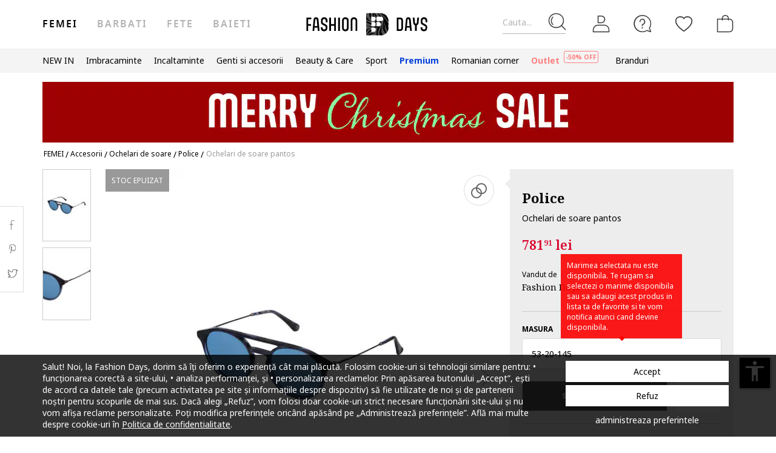

--- FILE ---
content_type: text/html; charset=utf-8
request_url: https://www.google.com/recaptcha/api2/anchor?ar=1&k=6Lcw5S4bAAAAAN0IfhAkS702bv9qRMlYErOajMD3&co=aHR0cHM6Ly93d3cuZmFzaGlvbmRheXMucm86NDQz&hl=en&v=7gg7H51Q-naNfhmCP3_R47ho&size=invisible&anchor-ms=20000&execute-ms=30000&cb=16t8es79bkgm
body_size: 48829
content:
<!DOCTYPE HTML><html dir="ltr" lang="en"><head><meta http-equiv="Content-Type" content="text/html; charset=UTF-8">
<meta http-equiv="X-UA-Compatible" content="IE=edge">
<title>reCAPTCHA</title>
<style type="text/css">
/* cyrillic-ext */
@font-face {
  font-family: 'Roboto';
  font-style: normal;
  font-weight: 400;
  font-stretch: 100%;
  src: url(//fonts.gstatic.com/s/roboto/v48/KFO7CnqEu92Fr1ME7kSn66aGLdTylUAMa3GUBHMdazTgWw.woff2) format('woff2');
  unicode-range: U+0460-052F, U+1C80-1C8A, U+20B4, U+2DE0-2DFF, U+A640-A69F, U+FE2E-FE2F;
}
/* cyrillic */
@font-face {
  font-family: 'Roboto';
  font-style: normal;
  font-weight: 400;
  font-stretch: 100%;
  src: url(//fonts.gstatic.com/s/roboto/v48/KFO7CnqEu92Fr1ME7kSn66aGLdTylUAMa3iUBHMdazTgWw.woff2) format('woff2');
  unicode-range: U+0301, U+0400-045F, U+0490-0491, U+04B0-04B1, U+2116;
}
/* greek-ext */
@font-face {
  font-family: 'Roboto';
  font-style: normal;
  font-weight: 400;
  font-stretch: 100%;
  src: url(//fonts.gstatic.com/s/roboto/v48/KFO7CnqEu92Fr1ME7kSn66aGLdTylUAMa3CUBHMdazTgWw.woff2) format('woff2');
  unicode-range: U+1F00-1FFF;
}
/* greek */
@font-face {
  font-family: 'Roboto';
  font-style: normal;
  font-weight: 400;
  font-stretch: 100%;
  src: url(//fonts.gstatic.com/s/roboto/v48/KFO7CnqEu92Fr1ME7kSn66aGLdTylUAMa3-UBHMdazTgWw.woff2) format('woff2');
  unicode-range: U+0370-0377, U+037A-037F, U+0384-038A, U+038C, U+038E-03A1, U+03A3-03FF;
}
/* math */
@font-face {
  font-family: 'Roboto';
  font-style: normal;
  font-weight: 400;
  font-stretch: 100%;
  src: url(//fonts.gstatic.com/s/roboto/v48/KFO7CnqEu92Fr1ME7kSn66aGLdTylUAMawCUBHMdazTgWw.woff2) format('woff2');
  unicode-range: U+0302-0303, U+0305, U+0307-0308, U+0310, U+0312, U+0315, U+031A, U+0326-0327, U+032C, U+032F-0330, U+0332-0333, U+0338, U+033A, U+0346, U+034D, U+0391-03A1, U+03A3-03A9, U+03B1-03C9, U+03D1, U+03D5-03D6, U+03F0-03F1, U+03F4-03F5, U+2016-2017, U+2034-2038, U+203C, U+2040, U+2043, U+2047, U+2050, U+2057, U+205F, U+2070-2071, U+2074-208E, U+2090-209C, U+20D0-20DC, U+20E1, U+20E5-20EF, U+2100-2112, U+2114-2115, U+2117-2121, U+2123-214F, U+2190, U+2192, U+2194-21AE, U+21B0-21E5, U+21F1-21F2, U+21F4-2211, U+2213-2214, U+2216-22FF, U+2308-230B, U+2310, U+2319, U+231C-2321, U+2336-237A, U+237C, U+2395, U+239B-23B7, U+23D0, U+23DC-23E1, U+2474-2475, U+25AF, U+25B3, U+25B7, U+25BD, U+25C1, U+25CA, U+25CC, U+25FB, U+266D-266F, U+27C0-27FF, U+2900-2AFF, U+2B0E-2B11, U+2B30-2B4C, U+2BFE, U+3030, U+FF5B, U+FF5D, U+1D400-1D7FF, U+1EE00-1EEFF;
}
/* symbols */
@font-face {
  font-family: 'Roboto';
  font-style: normal;
  font-weight: 400;
  font-stretch: 100%;
  src: url(//fonts.gstatic.com/s/roboto/v48/KFO7CnqEu92Fr1ME7kSn66aGLdTylUAMaxKUBHMdazTgWw.woff2) format('woff2');
  unicode-range: U+0001-000C, U+000E-001F, U+007F-009F, U+20DD-20E0, U+20E2-20E4, U+2150-218F, U+2190, U+2192, U+2194-2199, U+21AF, U+21E6-21F0, U+21F3, U+2218-2219, U+2299, U+22C4-22C6, U+2300-243F, U+2440-244A, U+2460-24FF, U+25A0-27BF, U+2800-28FF, U+2921-2922, U+2981, U+29BF, U+29EB, U+2B00-2BFF, U+4DC0-4DFF, U+FFF9-FFFB, U+10140-1018E, U+10190-1019C, U+101A0, U+101D0-101FD, U+102E0-102FB, U+10E60-10E7E, U+1D2C0-1D2D3, U+1D2E0-1D37F, U+1F000-1F0FF, U+1F100-1F1AD, U+1F1E6-1F1FF, U+1F30D-1F30F, U+1F315, U+1F31C, U+1F31E, U+1F320-1F32C, U+1F336, U+1F378, U+1F37D, U+1F382, U+1F393-1F39F, U+1F3A7-1F3A8, U+1F3AC-1F3AF, U+1F3C2, U+1F3C4-1F3C6, U+1F3CA-1F3CE, U+1F3D4-1F3E0, U+1F3ED, U+1F3F1-1F3F3, U+1F3F5-1F3F7, U+1F408, U+1F415, U+1F41F, U+1F426, U+1F43F, U+1F441-1F442, U+1F444, U+1F446-1F449, U+1F44C-1F44E, U+1F453, U+1F46A, U+1F47D, U+1F4A3, U+1F4B0, U+1F4B3, U+1F4B9, U+1F4BB, U+1F4BF, U+1F4C8-1F4CB, U+1F4D6, U+1F4DA, U+1F4DF, U+1F4E3-1F4E6, U+1F4EA-1F4ED, U+1F4F7, U+1F4F9-1F4FB, U+1F4FD-1F4FE, U+1F503, U+1F507-1F50B, U+1F50D, U+1F512-1F513, U+1F53E-1F54A, U+1F54F-1F5FA, U+1F610, U+1F650-1F67F, U+1F687, U+1F68D, U+1F691, U+1F694, U+1F698, U+1F6AD, U+1F6B2, U+1F6B9-1F6BA, U+1F6BC, U+1F6C6-1F6CF, U+1F6D3-1F6D7, U+1F6E0-1F6EA, U+1F6F0-1F6F3, U+1F6F7-1F6FC, U+1F700-1F7FF, U+1F800-1F80B, U+1F810-1F847, U+1F850-1F859, U+1F860-1F887, U+1F890-1F8AD, U+1F8B0-1F8BB, U+1F8C0-1F8C1, U+1F900-1F90B, U+1F93B, U+1F946, U+1F984, U+1F996, U+1F9E9, U+1FA00-1FA6F, U+1FA70-1FA7C, U+1FA80-1FA89, U+1FA8F-1FAC6, U+1FACE-1FADC, U+1FADF-1FAE9, U+1FAF0-1FAF8, U+1FB00-1FBFF;
}
/* vietnamese */
@font-face {
  font-family: 'Roboto';
  font-style: normal;
  font-weight: 400;
  font-stretch: 100%;
  src: url(//fonts.gstatic.com/s/roboto/v48/KFO7CnqEu92Fr1ME7kSn66aGLdTylUAMa3OUBHMdazTgWw.woff2) format('woff2');
  unicode-range: U+0102-0103, U+0110-0111, U+0128-0129, U+0168-0169, U+01A0-01A1, U+01AF-01B0, U+0300-0301, U+0303-0304, U+0308-0309, U+0323, U+0329, U+1EA0-1EF9, U+20AB;
}
/* latin-ext */
@font-face {
  font-family: 'Roboto';
  font-style: normal;
  font-weight: 400;
  font-stretch: 100%;
  src: url(//fonts.gstatic.com/s/roboto/v48/KFO7CnqEu92Fr1ME7kSn66aGLdTylUAMa3KUBHMdazTgWw.woff2) format('woff2');
  unicode-range: U+0100-02BA, U+02BD-02C5, U+02C7-02CC, U+02CE-02D7, U+02DD-02FF, U+0304, U+0308, U+0329, U+1D00-1DBF, U+1E00-1E9F, U+1EF2-1EFF, U+2020, U+20A0-20AB, U+20AD-20C0, U+2113, U+2C60-2C7F, U+A720-A7FF;
}
/* latin */
@font-face {
  font-family: 'Roboto';
  font-style: normal;
  font-weight: 400;
  font-stretch: 100%;
  src: url(//fonts.gstatic.com/s/roboto/v48/KFO7CnqEu92Fr1ME7kSn66aGLdTylUAMa3yUBHMdazQ.woff2) format('woff2');
  unicode-range: U+0000-00FF, U+0131, U+0152-0153, U+02BB-02BC, U+02C6, U+02DA, U+02DC, U+0304, U+0308, U+0329, U+2000-206F, U+20AC, U+2122, U+2191, U+2193, U+2212, U+2215, U+FEFF, U+FFFD;
}
/* cyrillic-ext */
@font-face {
  font-family: 'Roboto';
  font-style: normal;
  font-weight: 500;
  font-stretch: 100%;
  src: url(//fonts.gstatic.com/s/roboto/v48/KFO7CnqEu92Fr1ME7kSn66aGLdTylUAMa3GUBHMdazTgWw.woff2) format('woff2');
  unicode-range: U+0460-052F, U+1C80-1C8A, U+20B4, U+2DE0-2DFF, U+A640-A69F, U+FE2E-FE2F;
}
/* cyrillic */
@font-face {
  font-family: 'Roboto';
  font-style: normal;
  font-weight: 500;
  font-stretch: 100%;
  src: url(//fonts.gstatic.com/s/roboto/v48/KFO7CnqEu92Fr1ME7kSn66aGLdTylUAMa3iUBHMdazTgWw.woff2) format('woff2');
  unicode-range: U+0301, U+0400-045F, U+0490-0491, U+04B0-04B1, U+2116;
}
/* greek-ext */
@font-face {
  font-family: 'Roboto';
  font-style: normal;
  font-weight: 500;
  font-stretch: 100%;
  src: url(//fonts.gstatic.com/s/roboto/v48/KFO7CnqEu92Fr1ME7kSn66aGLdTylUAMa3CUBHMdazTgWw.woff2) format('woff2');
  unicode-range: U+1F00-1FFF;
}
/* greek */
@font-face {
  font-family: 'Roboto';
  font-style: normal;
  font-weight: 500;
  font-stretch: 100%;
  src: url(//fonts.gstatic.com/s/roboto/v48/KFO7CnqEu92Fr1ME7kSn66aGLdTylUAMa3-UBHMdazTgWw.woff2) format('woff2');
  unicode-range: U+0370-0377, U+037A-037F, U+0384-038A, U+038C, U+038E-03A1, U+03A3-03FF;
}
/* math */
@font-face {
  font-family: 'Roboto';
  font-style: normal;
  font-weight: 500;
  font-stretch: 100%;
  src: url(//fonts.gstatic.com/s/roboto/v48/KFO7CnqEu92Fr1ME7kSn66aGLdTylUAMawCUBHMdazTgWw.woff2) format('woff2');
  unicode-range: U+0302-0303, U+0305, U+0307-0308, U+0310, U+0312, U+0315, U+031A, U+0326-0327, U+032C, U+032F-0330, U+0332-0333, U+0338, U+033A, U+0346, U+034D, U+0391-03A1, U+03A3-03A9, U+03B1-03C9, U+03D1, U+03D5-03D6, U+03F0-03F1, U+03F4-03F5, U+2016-2017, U+2034-2038, U+203C, U+2040, U+2043, U+2047, U+2050, U+2057, U+205F, U+2070-2071, U+2074-208E, U+2090-209C, U+20D0-20DC, U+20E1, U+20E5-20EF, U+2100-2112, U+2114-2115, U+2117-2121, U+2123-214F, U+2190, U+2192, U+2194-21AE, U+21B0-21E5, U+21F1-21F2, U+21F4-2211, U+2213-2214, U+2216-22FF, U+2308-230B, U+2310, U+2319, U+231C-2321, U+2336-237A, U+237C, U+2395, U+239B-23B7, U+23D0, U+23DC-23E1, U+2474-2475, U+25AF, U+25B3, U+25B7, U+25BD, U+25C1, U+25CA, U+25CC, U+25FB, U+266D-266F, U+27C0-27FF, U+2900-2AFF, U+2B0E-2B11, U+2B30-2B4C, U+2BFE, U+3030, U+FF5B, U+FF5D, U+1D400-1D7FF, U+1EE00-1EEFF;
}
/* symbols */
@font-face {
  font-family: 'Roboto';
  font-style: normal;
  font-weight: 500;
  font-stretch: 100%;
  src: url(//fonts.gstatic.com/s/roboto/v48/KFO7CnqEu92Fr1ME7kSn66aGLdTylUAMaxKUBHMdazTgWw.woff2) format('woff2');
  unicode-range: U+0001-000C, U+000E-001F, U+007F-009F, U+20DD-20E0, U+20E2-20E4, U+2150-218F, U+2190, U+2192, U+2194-2199, U+21AF, U+21E6-21F0, U+21F3, U+2218-2219, U+2299, U+22C4-22C6, U+2300-243F, U+2440-244A, U+2460-24FF, U+25A0-27BF, U+2800-28FF, U+2921-2922, U+2981, U+29BF, U+29EB, U+2B00-2BFF, U+4DC0-4DFF, U+FFF9-FFFB, U+10140-1018E, U+10190-1019C, U+101A0, U+101D0-101FD, U+102E0-102FB, U+10E60-10E7E, U+1D2C0-1D2D3, U+1D2E0-1D37F, U+1F000-1F0FF, U+1F100-1F1AD, U+1F1E6-1F1FF, U+1F30D-1F30F, U+1F315, U+1F31C, U+1F31E, U+1F320-1F32C, U+1F336, U+1F378, U+1F37D, U+1F382, U+1F393-1F39F, U+1F3A7-1F3A8, U+1F3AC-1F3AF, U+1F3C2, U+1F3C4-1F3C6, U+1F3CA-1F3CE, U+1F3D4-1F3E0, U+1F3ED, U+1F3F1-1F3F3, U+1F3F5-1F3F7, U+1F408, U+1F415, U+1F41F, U+1F426, U+1F43F, U+1F441-1F442, U+1F444, U+1F446-1F449, U+1F44C-1F44E, U+1F453, U+1F46A, U+1F47D, U+1F4A3, U+1F4B0, U+1F4B3, U+1F4B9, U+1F4BB, U+1F4BF, U+1F4C8-1F4CB, U+1F4D6, U+1F4DA, U+1F4DF, U+1F4E3-1F4E6, U+1F4EA-1F4ED, U+1F4F7, U+1F4F9-1F4FB, U+1F4FD-1F4FE, U+1F503, U+1F507-1F50B, U+1F50D, U+1F512-1F513, U+1F53E-1F54A, U+1F54F-1F5FA, U+1F610, U+1F650-1F67F, U+1F687, U+1F68D, U+1F691, U+1F694, U+1F698, U+1F6AD, U+1F6B2, U+1F6B9-1F6BA, U+1F6BC, U+1F6C6-1F6CF, U+1F6D3-1F6D7, U+1F6E0-1F6EA, U+1F6F0-1F6F3, U+1F6F7-1F6FC, U+1F700-1F7FF, U+1F800-1F80B, U+1F810-1F847, U+1F850-1F859, U+1F860-1F887, U+1F890-1F8AD, U+1F8B0-1F8BB, U+1F8C0-1F8C1, U+1F900-1F90B, U+1F93B, U+1F946, U+1F984, U+1F996, U+1F9E9, U+1FA00-1FA6F, U+1FA70-1FA7C, U+1FA80-1FA89, U+1FA8F-1FAC6, U+1FACE-1FADC, U+1FADF-1FAE9, U+1FAF0-1FAF8, U+1FB00-1FBFF;
}
/* vietnamese */
@font-face {
  font-family: 'Roboto';
  font-style: normal;
  font-weight: 500;
  font-stretch: 100%;
  src: url(//fonts.gstatic.com/s/roboto/v48/KFO7CnqEu92Fr1ME7kSn66aGLdTylUAMa3OUBHMdazTgWw.woff2) format('woff2');
  unicode-range: U+0102-0103, U+0110-0111, U+0128-0129, U+0168-0169, U+01A0-01A1, U+01AF-01B0, U+0300-0301, U+0303-0304, U+0308-0309, U+0323, U+0329, U+1EA0-1EF9, U+20AB;
}
/* latin-ext */
@font-face {
  font-family: 'Roboto';
  font-style: normal;
  font-weight: 500;
  font-stretch: 100%;
  src: url(//fonts.gstatic.com/s/roboto/v48/KFO7CnqEu92Fr1ME7kSn66aGLdTylUAMa3KUBHMdazTgWw.woff2) format('woff2');
  unicode-range: U+0100-02BA, U+02BD-02C5, U+02C7-02CC, U+02CE-02D7, U+02DD-02FF, U+0304, U+0308, U+0329, U+1D00-1DBF, U+1E00-1E9F, U+1EF2-1EFF, U+2020, U+20A0-20AB, U+20AD-20C0, U+2113, U+2C60-2C7F, U+A720-A7FF;
}
/* latin */
@font-face {
  font-family: 'Roboto';
  font-style: normal;
  font-weight: 500;
  font-stretch: 100%;
  src: url(//fonts.gstatic.com/s/roboto/v48/KFO7CnqEu92Fr1ME7kSn66aGLdTylUAMa3yUBHMdazQ.woff2) format('woff2');
  unicode-range: U+0000-00FF, U+0131, U+0152-0153, U+02BB-02BC, U+02C6, U+02DA, U+02DC, U+0304, U+0308, U+0329, U+2000-206F, U+20AC, U+2122, U+2191, U+2193, U+2212, U+2215, U+FEFF, U+FFFD;
}
/* cyrillic-ext */
@font-face {
  font-family: 'Roboto';
  font-style: normal;
  font-weight: 900;
  font-stretch: 100%;
  src: url(//fonts.gstatic.com/s/roboto/v48/KFO7CnqEu92Fr1ME7kSn66aGLdTylUAMa3GUBHMdazTgWw.woff2) format('woff2');
  unicode-range: U+0460-052F, U+1C80-1C8A, U+20B4, U+2DE0-2DFF, U+A640-A69F, U+FE2E-FE2F;
}
/* cyrillic */
@font-face {
  font-family: 'Roboto';
  font-style: normal;
  font-weight: 900;
  font-stretch: 100%;
  src: url(//fonts.gstatic.com/s/roboto/v48/KFO7CnqEu92Fr1ME7kSn66aGLdTylUAMa3iUBHMdazTgWw.woff2) format('woff2');
  unicode-range: U+0301, U+0400-045F, U+0490-0491, U+04B0-04B1, U+2116;
}
/* greek-ext */
@font-face {
  font-family: 'Roboto';
  font-style: normal;
  font-weight: 900;
  font-stretch: 100%;
  src: url(//fonts.gstatic.com/s/roboto/v48/KFO7CnqEu92Fr1ME7kSn66aGLdTylUAMa3CUBHMdazTgWw.woff2) format('woff2');
  unicode-range: U+1F00-1FFF;
}
/* greek */
@font-face {
  font-family: 'Roboto';
  font-style: normal;
  font-weight: 900;
  font-stretch: 100%;
  src: url(//fonts.gstatic.com/s/roboto/v48/KFO7CnqEu92Fr1ME7kSn66aGLdTylUAMa3-UBHMdazTgWw.woff2) format('woff2');
  unicode-range: U+0370-0377, U+037A-037F, U+0384-038A, U+038C, U+038E-03A1, U+03A3-03FF;
}
/* math */
@font-face {
  font-family: 'Roboto';
  font-style: normal;
  font-weight: 900;
  font-stretch: 100%;
  src: url(//fonts.gstatic.com/s/roboto/v48/KFO7CnqEu92Fr1ME7kSn66aGLdTylUAMawCUBHMdazTgWw.woff2) format('woff2');
  unicode-range: U+0302-0303, U+0305, U+0307-0308, U+0310, U+0312, U+0315, U+031A, U+0326-0327, U+032C, U+032F-0330, U+0332-0333, U+0338, U+033A, U+0346, U+034D, U+0391-03A1, U+03A3-03A9, U+03B1-03C9, U+03D1, U+03D5-03D6, U+03F0-03F1, U+03F4-03F5, U+2016-2017, U+2034-2038, U+203C, U+2040, U+2043, U+2047, U+2050, U+2057, U+205F, U+2070-2071, U+2074-208E, U+2090-209C, U+20D0-20DC, U+20E1, U+20E5-20EF, U+2100-2112, U+2114-2115, U+2117-2121, U+2123-214F, U+2190, U+2192, U+2194-21AE, U+21B0-21E5, U+21F1-21F2, U+21F4-2211, U+2213-2214, U+2216-22FF, U+2308-230B, U+2310, U+2319, U+231C-2321, U+2336-237A, U+237C, U+2395, U+239B-23B7, U+23D0, U+23DC-23E1, U+2474-2475, U+25AF, U+25B3, U+25B7, U+25BD, U+25C1, U+25CA, U+25CC, U+25FB, U+266D-266F, U+27C0-27FF, U+2900-2AFF, U+2B0E-2B11, U+2B30-2B4C, U+2BFE, U+3030, U+FF5B, U+FF5D, U+1D400-1D7FF, U+1EE00-1EEFF;
}
/* symbols */
@font-face {
  font-family: 'Roboto';
  font-style: normal;
  font-weight: 900;
  font-stretch: 100%;
  src: url(//fonts.gstatic.com/s/roboto/v48/KFO7CnqEu92Fr1ME7kSn66aGLdTylUAMaxKUBHMdazTgWw.woff2) format('woff2');
  unicode-range: U+0001-000C, U+000E-001F, U+007F-009F, U+20DD-20E0, U+20E2-20E4, U+2150-218F, U+2190, U+2192, U+2194-2199, U+21AF, U+21E6-21F0, U+21F3, U+2218-2219, U+2299, U+22C4-22C6, U+2300-243F, U+2440-244A, U+2460-24FF, U+25A0-27BF, U+2800-28FF, U+2921-2922, U+2981, U+29BF, U+29EB, U+2B00-2BFF, U+4DC0-4DFF, U+FFF9-FFFB, U+10140-1018E, U+10190-1019C, U+101A0, U+101D0-101FD, U+102E0-102FB, U+10E60-10E7E, U+1D2C0-1D2D3, U+1D2E0-1D37F, U+1F000-1F0FF, U+1F100-1F1AD, U+1F1E6-1F1FF, U+1F30D-1F30F, U+1F315, U+1F31C, U+1F31E, U+1F320-1F32C, U+1F336, U+1F378, U+1F37D, U+1F382, U+1F393-1F39F, U+1F3A7-1F3A8, U+1F3AC-1F3AF, U+1F3C2, U+1F3C4-1F3C6, U+1F3CA-1F3CE, U+1F3D4-1F3E0, U+1F3ED, U+1F3F1-1F3F3, U+1F3F5-1F3F7, U+1F408, U+1F415, U+1F41F, U+1F426, U+1F43F, U+1F441-1F442, U+1F444, U+1F446-1F449, U+1F44C-1F44E, U+1F453, U+1F46A, U+1F47D, U+1F4A3, U+1F4B0, U+1F4B3, U+1F4B9, U+1F4BB, U+1F4BF, U+1F4C8-1F4CB, U+1F4D6, U+1F4DA, U+1F4DF, U+1F4E3-1F4E6, U+1F4EA-1F4ED, U+1F4F7, U+1F4F9-1F4FB, U+1F4FD-1F4FE, U+1F503, U+1F507-1F50B, U+1F50D, U+1F512-1F513, U+1F53E-1F54A, U+1F54F-1F5FA, U+1F610, U+1F650-1F67F, U+1F687, U+1F68D, U+1F691, U+1F694, U+1F698, U+1F6AD, U+1F6B2, U+1F6B9-1F6BA, U+1F6BC, U+1F6C6-1F6CF, U+1F6D3-1F6D7, U+1F6E0-1F6EA, U+1F6F0-1F6F3, U+1F6F7-1F6FC, U+1F700-1F7FF, U+1F800-1F80B, U+1F810-1F847, U+1F850-1F859, U+1F860-1F887, U+1F890-1F8AD, U+1F8B0-1F8BB, U+1F8C0-1F8C1, U+1F900-1F90B, U+1F93B, U+1F946, U+1F984, U+1F996, U+1F9E9, U+1FA00-1FA6F, U+1FA70-1FA7C, U+1FA80-1FA89, U+1FA8F-1FAC6, U+1FACE-1FADC, U+1FADF-1FAE9, U+1FAF0-1FAF8, U+1FB00-1FBFF;
}
/* vietnamese */
@font-face {
  font-family: 'Roboto';
  font-style: normal;
  font-weight: 900;
  font-stretch: 100%;
  src: url(//fonts.gstatic.com/s/roboto/v48/KFO7CnqEu92Fr1ME7kSn66aGLdTylUAMa3OUBHMdazTgWw.woff2) format('woff2');
  unicode-range: U+0102-0103, U+0110-0111, U+0128-0129, U+0168-0169, U+01A0-01A1, U+01AF-01B0, U+0300-0301, U+0303-0304, U+0308-0309, U+0323, U+0329, U+1EA0-1EF9, U+20AB;
}
/* latin-ext */
@font-face {
  font-family: 'Roboto';
  font-style: normal;
  font-weight: 900;
  font-stretch: 100%;
  src: url(//fonts.gstatic.com/s/roboto/v48/KFO7CnqEu92Fr1ME7kSn66aGLdTylUAMa3KUBHMdazTgWw.woff2) format('woff2');
  unicode-range: U+0100-02BA, U+02BD-02C5, U+02C7-02CC, U+02CE-02D7, U+02DD-02FF, U+0304, U+0308, U+0329, U+1D00-1DBF, U+1E00-1E9F, U+1EF2-1EFF, U+2020, U+20A0-20AB, U+20AD-20C0, U+2113, U+2C60-2C7F, U+A720-A7FF;
}
/* latin */
@font-face {
  font-family: 'Roboto';
  font-style: normal;
  font-weight: 900;
  font-stretch: 100%;
  src: url(//fonts.gstatic.com/s/roboto/v48/KFO7CnqEu92Fr1ME7kSn66aGLdTylUAMa3yUBHMdazQ.woff2) format('woff2');
  unicode-range: U+0000-00FF, U+0131, U+0152-0153, U+02BB-02BC, U+02C6, U+02DA, U+02DC, U+0304, U+0308, U+0329, U+2000-206F, U+20AC, U+2122, U+2191, U+2193, U+2212, U+2215, U+FEFF, U+FFFD;
}

</style>
<link rel="stylesheet" type="text/css" href="https://www.gstatic.com/recaptcha/releases/7gg7H51Q-naNfhmCP3_R47ho/styles__ltr.css">
<script nonce="TyBSvQM8YbaSKmka4b818Q" type="text/javascript">window['__recaptcha_api'] = 'https://www.google.com/recaptcha/api2/';</script>
<script type="text/javascript" src="https://www.gstatic.com/recaptcha/releases/7gg7H51Q-naNfhmCP3_R47ho/recaptcha__en.js" nonce="TyBSvQM8YbaSKmka4b818Q">
      
    </script></head>
<body><div id="rc-anchor-alert" class="rc-anchor-alert"></div>
<input type="hidden" id="recaptcha-token" value="[base64]">
<script type="text/javascript" nonce="TyBSvQM8YbaSKmka4b818Q">
      recaptcha.anchor.Main.init("[\x22ainput\x22,[\x22bgdata\x22,\x22\x22,\[base64]/[base64]/[base64]/[base64]/cjw8ejpyPj4+eil9Y2F0Y2gobCl7dGhyb3cgbDt9fSxIPWZ1bmN0aW9uKHcsdCx6KXtpZih3PT0xOTR8fHc9PTIwOCl0LnZbd10/dC52W3ddLmNvbmNhdCh6KTp0LnZbd109b2Yoeix0KTtlbHNle2lmKHQuYkImJnchPTMxNylyZXR1cm47dz09NjZ8fHc9PTEyMnx8dz09NDcwfHx3PT00NHx8dz09NDE2fHx3PT0zOTd8fHc9PTQyMXx8dz09Njh8fHc9PTcwfHx3PT0xODQ/[base64]/[base64]/[base64]/bmV3IGRbVl0oSlswXSk6cD09Mj9uZXcgZFtWXShKWzBdLEpbMV0pOnA9PTM/bmV3IGRbVl0oSlswXSxKWzFdLEpbMl0pOnA9PTQ/[base64]/[base64]/[base64]/[base64]\x22,\[base64]\\u003d\\u003d\x22,\x22wo5WIsKyw4Fqw5vDkHR+w5tqR8KeRzx+wp7CrsO+bcObwrwGJD4bGcK6CU/DnTltwqrDpsO0DWjCkCXCucOLDsKKbMK5TsOnwobCnV4cwp8AwrPDnlrCgsOvIsOowozDlcO+w5wWwpVTw64jPg7ClsKqNcKkAcOTUljDg0fDqMKrw6XDr1Iqwq1Bw5vDg8OgwrZ2wpzCkMKcVcKOX8K/[base64]/CmcOAw4HDjcOTacK5w4QSw4ZuFsKYw5ExwozDrj4fT2Uzw6BTwq5yEglGU8OcwpbCs8Kjw6rCiR7Duxw0FMOYZ8OSRMOew63CiMO/QwnDs1RvJTvDgMOGL8O+LmAbeMOCG0jDm8OiL8KgwrbCi8OWK8KIw5PDp3rDggzCnFvCqMO2w5nDiMKwDlMMDXhMBxzCvsO6w6XCoMKtwrbDq8ObYsKdCTlSKW06wqk3Z8OLEzfDs8KRwr4rw5/[base64]/Cn8OrwrhBKcKBwrbDr8Odc8Owf8KfwqnCkMKFwp7DpRZyw7XCqsKhWsKzasKSYcKhKnHCiWXDpsOMCcOBPgIdwo5ZwpjCv0bDtn0PCMKWLH7Cj2MRwro8B0bDuSnCp2/CkW/Dk8Oow6rDi8OPwp7CuizDn3PDlMODwopKIsK4w61vwrDCnmVwwq9rLTfDuHfDqMKuwpcAJF7CghPDhsKUa0LDlkceAXYKwqUAJcK8w6XCjMOEbMK0LytRcgd7wrBiw5PCk8OeDERATMKww4o9w5YAZm0hXFjDmcKoYFY8dQDDr8OHw6HDoH/CusOhSjVtPCXCo8OREB7CksOYw6jCigPDhxYCRsKtw6Asw4DDjzMlwq7DlFtrJ8Kgw4hJw5Vxw5ssPMK1VcKsPMO1TcKwwqwuwq0uw4gVeMONFMOQPMO5w7bCo8KYw4zDlTZvw4/DiBooH8OmfcKJZsKOD8OgDwlFRMO5w7rDucOVw4LCtMKxW1hwI8KQV3V7wq/Du8KNwrHDnMO8P8KVGTdgfD54WE1ke8O4UsKZw5rClMKiwrcIw5jDssOlw5d2J8OPWsO/RsOlwocPw6nCssOIwoTDpcOZwrktFW3CqFrCnMKOWVLCkcKDw7nDtSbDv0jClcKPwoJ6EcO2cMOZw4XCqhDDgz1LwqPDncK6YcO9w6rDjsOpw7JSOMKow4rDjsOnAcKTwrVjQMKldi/Do8KAw4bCmSEFwqrDhcKlXmnDiSrDlcKpw412w5oKMMKTw7hZesOpWRrChcKgODjCsWnDti5IYMOfXkfDkFnCqjvClmbCqHnCjEZTTMKRE8KJwo3DgMKYwrXDigvCgGnCg0vClMKZw6wEdjHDmz7DhjvCrcKQPsOYw618wqEtXsOAQXMgwp5BXFQJwojCpsOCFsKUCT/Dq2bCh8Ojw7PCiihkw4TDuErDjk51JwrDjm8bRwbDvMO0M8KGw4wQwodAw7cdb25ZIGTDksKLwqnCkT9uwqHCgGLChA/CpsO/w4E0GTI1WsK5wpjDlMKhc8K3w7UKwrlVw4wbWMOzwrNbw7FHwoMYVMKWDS0oA8KLw5w/[base64]/WkPDpMKPf8OKecK+w4Qtw5FdYS4DesOZwqTDhQEuAsK8w5fChsOuwoXCmQQcwrvCuUhlwp0Yw7dww4/DjcOkwp08csKdHVw/RzHCoQ1Tw49EGldCw5LCssKmw7TChFETw77DvsOABAnClcOcw7vDjMOawoXCnFzDh8K6CsOGAsK9wrnCiMKww4rChsKFw6/CosKtwoBbagc0wp/Dtm3CiRxlQsKgRcOuwrTCucOIw60ywrTCoMKvw7ItdwFmJANUwrdtw4HDm8OCZMK5HCnCjsKtwrvDr8OGPsOVA8OdF8KkccO/VQfDkFvChwHDvg7ChcOZHkrDuGjDvsKLw7QGwr3DvCZ2wq/[base64]/[base64]/CnSDCvyp5EsKVNkE8Exgowp4GQMKIw4wCQ8KkYTcWcWDDogLCi8KgASvCsE49N8K7DUHDtMODN0rDj8OPacOjCgUsw4fDrcO6XR/CvcOtbF/DkBgzwqd1wrVNwpQvwqgWwrkoS3LDlXPDh8ORLTsJI0HCkMOtw6obNVzDrcK7agfChAbDmsKNDcKyLcKzDcOMw6lVw7vDjGbCkTfCqCc9wrDCgcKnUypAw7ZcR8KQasOiw75BH8OXHVl6HXRtw5VzDT/CsHfCnMOWVRDDgMO7wqHCm8KhFyZVwr7CqMOwwo7ClVXCiFgsOy8wAsKUI8KkNsOpeMOvw4c1wpnDjMO1IMKBJxrDvQhewrgNbMOpworDpMKUwp9xw4daBS/ClnDCmS/[base64]/MsKqw4zCvS8bMlvDtTpIH2zDjX9nw7/CucObw5VfUmgcBMOjw53DjMOKZcOuw4ZEwopwRMO5wqEQbsKPCEweB0VtwrbCm8OTwoTCm8O6MDwuwp8kScOLaA7CjEjCgsKTwpAoFHM0w4hjw7VoNMO8MsOgw64YQm5vYQzDl8OxRsOXJcK0MMOqwqAnwoULwq7CrMKNw44xGm7Cj8Kxw5EEInXDlcOxw6/CjsKqw6dkwrhGWXPDvgfCizHCksKdw7/CjwkhWMOkwoLDh1p1KRPDmxx2wqtmBcOZRxt0NW/Dv3Mew4Z9wq/CtQ7DvQMiwoZ+amnCvFDCpcO+wpJeT1HDjcKwwqvCicK9w7IeWsOwUD7DisOMOzx8wrk9fAFwY8OhFMKyN0zDuBYjdEPCsE9Kw78SGW7DlsObCMOJwrLDn0rDlMOpwo/CgsOrZihxwoPDh8Kdw75hwqcoGcKNF8OLf8O7w4tXwrXDpAXCs8O3Hg3CknjCiMKsejXDscOtY8OSwo/[base64]/DtVLDp8KRw7/Dq8OSw5/[base64]/wqbCgcOzwpF0cXISPQYBQ2IPTcOawpXCiy3Ch1ciwpt0w4zDlcKfw5EFwrnCm8K5bl8Lw5hSacKHc3/DiMO9IcOoYS9hwqvDkwTDjMO9fWcJQsO7w7fDkkYFwr7CpsKiw7Bew4bDpyR3LsOue8O5HzHDqMKkQxdsw5wDI8OsIxzCp1lSwpFgwpkzwoUFZjjClWvCr1PCtnnDklXDrsKQFQlOLmQ/wqTDqH0Cw7/Cg8OCw70SwofDr8Ocf18Iw51vwrtiR8KBO0nDlE3DrMKkQVFPQBbDjMK+ZQPClmwXw6cmwrkDGBdsDj/[base64]/[base64]/wrxfwpg1w7d/IcKxPBrCr8Oxw5jCvMK+UGFJwr5bRTVdw7jDgX3CnSU+QMOPKnjDpWjDvcKXwr3DqBIJw7DDvMKSw48sPMKdwqXCkE/[base64]/ChcKeR8OJwpIMbWbCj8KjwpTCjsOFZsK3wrwDw75HXRE6MQNNwr3DtMKTZlhGRMOWw4DDhMKxwqZhw5rCoVhDJ8Orw74+NTLCisKfw4PCnnvDpg/DrMKsw5lrAkB/w5ZFw7bDg8KOwopQw4nDhH0zwpbCrMKNL3tLw45ww608w5IQwo0XG8OUw5VVe28IGk7CkmkaH0AbwpDCiRwmBl/[base64]/w54oFhZOS0nDrsKBw7vDoMKAWxJew4HCilUiF8ODNAwHw6QrwpXCuXjCl3rCs2rCosO/wrQgw5dZw6LCvsK6Y8KLJybCu8O7woodw7xWw6J0w6VWw7oTwp5dw5IkLkRpwr0nBnAiUyjCj1Qew7PDrMKUw6fCt8K1TMOiEsO+wrNMwoh6bmrCjTAkM2shw5bDmBRZw4jDjsK1w5occg11wprCv8KWZlHCr8KPJcK/[base64]/Crn3Dk8K7LBhbw4HCmWZ3wqDCpwtnQnfDmzTCvxnCuMO3wofDqsOOfVzDpATDhsOkLTBRw7fCoG4YwptlTcKQHMOFaDd4wolkfMK7VTItwooswprDj8KFQ8OjWynDpQvDk3vCsXbCm8Omw6vDvsOHwp0/GsOFDilAen8iHBvCsl/CmyPCtUfDiDoqUMK7WsK1wq3CgjvDgXjDkcK7agDDjcK3AcOUwonCgMKYdcOmNcKKw54aB2sGw6XDrXvCmsKVw73CsTPCnF7DoStfw6PCl8O+wpMLWMKqw63Clz3Cm8KKFVnCrsKMwrE6AGZsEMKkImtOw4pVbsOWw5PCucKUa8K/[base64]/AcOMDnMRw4pLw7tuHcOhwonChTQJwoomI3vDhyTClcO/w64SJcOvbMOfwqs5agrDosKtwqXDkcK3w4LCisKsOx7Cm8KaB8KJw5cGZHNdPk7CpsKRw7PDhMKrwr/[base64]/[base64]/XMKfwp7CtcOhwphGwqgraRfCsMO4HHU6wpbDrsOVVXUjGMKOSmLDvnsmwrVZb8Olw45QwrlxZCd0JzJhw5o3FcOOwqvDgyBMZWfChcO5bFjCqMK3w58KFEkyEEnClU/ClcKXw5vDkcK8D8O7w6IPw6fCj8KdBsOSa8OcEG5xw69yNMKawpVnw4PDlV3CmMObZMKlwqnDhjvDiWbCu8OcUmprw6E+fwvDqVvCnQbDvMKWFSpvw4LDg03CqcO5w5zDm8KKJSskXcO8wr7CsgrDlMKND0dWw7UCwofDnUbDsAZEJsOMw4/Ck8OLNm7DpMKaWhfDq8OOfCHCrMO5XUfCrz80PMK1T8OLwobClMKvwpvCq0/DmsKGwoZyVMO7wpFvwpzCs3/Clw3DgMKJFybCrxvCl8ONAhHDpsK6w7zDuV1+BMKreFDDssKkf8O/QsK2w58ywpddwqfCscKbw5nCusKcwp1/w4nCvcOMw6zDmk/DpgRuGhJkURhgw45EC8Otwo9GwobDuCAqKHfCjVhQw7sGwrJKw6vDmWnDmXEbw6TCh2Uhw5/DkiTDlEt6wqhAwrhfw4U7XVjCtMKDQcOgwrnCl8OLwrNpwqVARj0EexpFdnPCkTgwfsO/w7bCuisDOwfDugIjWsKNw4LDgcK7d8Okw6J5w6oMwr/CkQZFw5kJAh55ex96CcOHIsKLwqYlwo/Di8KxwrVpKsKhwqBaV8O+wo0gDCEZw6lFw77CpcObN8OBwq/DhMOUw6DClcOPXEAzJw3CjiFxD8OSwpnDgAjDiSfDsRnCtcOvwq4tICbDhS3Dt8KqfsO9w5w+w6Etw7nCrsOmwpdTQhzCjT5XaQ4DworDkMK6KcOQwrLCg35Mwo0rMyTCksOee8O/LcKKZMKJw5nCsjZMw6jCiMKLwrRrwqbCt1/[base64]/DmsKTZW/[base64]/wqHDrcODwrDCmGHDocKww6PCm8KKbsKSFlANOMKeG1Bxak8Bw5t+w4DDrRbCnXvDuMO4FQXDvh/Cv8OHWMK/[base64]/DkcKYwqjDkzUMHsOWGcK8Ei7DqAXCtDgeFD3Dk3pgKsKbKyTDvcKGwrV8Cm7Cok/[base64]/w7PDug5ww7kRFwF+CyDCiyjDiWXCrcOaw7I+w5DDtMKAw6RiRkoXfsONwqzCoRbDqzvCpMOePMObwoTCm1zDpsKmN8Khw6osMCQ4RcO5w6N+OzHDjMK/[base64]/CpBQvw6PDqMKLHicAwrAWTsKrDcKawpZcEUzDrUVFZcOsGgnChcKzWcKuQFzDvnfDncOGQiAkw4xmwrHCsAnCiCDCvi/Cl8O3wr/CssKSEMO6w6sRVsOLwpdJwqRoUMOKTATCvTsMwqPDiMKlw6vDl0XCjUXCkBRgM8OmfcO7MA3DksOmwpFlw74/UxvCuBvCkMKNwp7ClcKdwonDgsKfwonCgHbDqWIAMHbCjyxow6nDg8O6DnsaTA9Tw6bDssOfwpkdXcO1X8OCFmJewq3DkMOQwpvCr8KNHDDCrMKrwp8ow4PCqUQoDcOKwrtJFzHDi8OkPcOUMnHCp38HbGFmYMO+TcKGwqAaKcKPwpDCgyw7w5/[base64]/Csz7DlsKuFXPCu8OEWsKww7nDqEs2KF3CqMO6WX7Chitpw7fCp8OtdlrDl8OdwqIZwqkeH8KLAcKBQljCi1nCsT0Nw7teaXnCu8KMw57Cn8O3wqDCn8OZw54LwqNEwp/[base64]/DojnCh8OAC8KZw5vDgSTDjSwFDzPCl1FOdnDDvw7Ck0nDkDjDncKEw5lCw5jClcOSw5wLw6Y7cF8Rwq4LO8OZa8OUOcKvw4sgwrsSw5jCuTHDrMK2bMKww7LCp8O/w7B8SEzCjjvDpcOSw6XDvg8dQw9gwqJyJsKow7x0csO9woZLwrl1bMOdK1VZwrrDs8K8DMOCw6oNRS/CnAzCqyPCvmw5A0zCsC/DhcKXSmYdwpREwobChEtAZhUYVMKuIifDmsOeQsObw4tLRcOvw7IHw6bDk8Ovw4MSwo82w507V8Kiw4EKclrDuCtxwpgcw5bDmcODNy5od8OLEjTDvGHCkgc6NjoFwoBVwq/CqD/DigXDuVtxwonCmSfDvzZCwpkpwqTClG3DvMKVw7EfIFMaF8Kyw5/CvsKMw4rDhcOdwrvChlh4b8Oew6NWw7XDg8KMf0VQwqvDqU4Da8Kmw4zDo8OHJcO3wqUwKsOxOsKpcjcDw4QcX8Ofw6XDsC/ChsONWCcjPmEDw7nDjU0KwoLDjBNaf8O+wq15TsOgw6zDs3rCj8O3wpDDsm1HKRHDqcKjaQXDinQELDfDn8OzwrDDgcOqw7DCkDPChsK5ERDCuMKLwq4Rw4PDgExRwoEeRsKtUsKHwpLDmcO/cE9WwqjDkgQzLTQnSMOBw4JdR8KGwp3CoU3DqS1eT8O4MEDCt8OawpTDiMKVw7rDgn98Jg0gX3hiFMKCwqtpfC/DusKmL8K/[base64]/w7UAW8KeasKEUDfDoj/DiMKRw4HDqVvCs8OPEhM0NznClsKlw5LDocK+b8OoIcONw4vChEXDp8KDJ0XCusKqA8OYwozDp8O+Bi/CoS3DgFnDp8O9X8OocMOSWsO3wpE4G8O1wqrCnMOwXiHCrwEgwrXCvA8+woJ2w7jDj8Knwr0AAcOowr/Dm2zDlkLDlcKWaGd6ZcO7w7LDqsKZG0l1w4/CkMK1w4U7bMOQw4zCoAtowqjChCwewrzCii8aw7cKLsKCwoN5w59FXcOJXUrCnR1dRcKTwrzCtcOuw4DDicObwrBbERPCksKOw6rClQtQJ8Oew7g8EMOPw6YSE8O7w7bChldpw49Ew5fDigt8LMKVwr/[base64]/CvMO7LcO0Y8OqTWdtQFwLUxbCkjHClMKyw6zCgMOMwpBHw6LChD7CjUXDogTCi8Oxw6/CqsOQwoczwr8ALRt7TlgMw5zDg1vCoHHCqwzDo8KLBjM/eQ93w5gaw7BFD8KKw7ZOPSfCl8KRwpTCqsKQQcKGb8KIw5bDiMKiwoPDshnCq8O9w6jDl8KuJWAZwqrCiMOOw7zDviI8wqrDhcKTw7DDkygsw4dBEsKtUmTCksOnw58sGsOmDF/Dil1RCGF9QMKkw4JqAC3DkDHCsHteOlV0ayvDh8OxwqLDoX/Ckxcvag9MwoMiDy0wwqzCnMKvwrRLw6w7w5rDksK4w68Ew5sGwrzDpwzCqBjCosOZwrLDvmDCnz7CgsOAwpwywop6wp9faMOrwpLDsjYRW8K1w64NcMOgZMOdYsK9UABxNsKhCcOAaHY3SXN5w7Nqw4HDl3U5bMKWBkIPwpl/OFTChRbDqcO2w7szwrLCtsKKwq/DpX/Como8wpglQ8OPw5hTw5vDmMOCM8Kpw53DpCU9w5EUcMKuw4skQFQNw7XCtMKbRsKew5EGWn/CgMOKNMOvw6XCrcOlw7FdMcOzwrHCssKIKsK/GCDDv8OuwrXChmbDlRjCkMKvwrnDvMOdcsOcwp/CpcOfaHfClD/Dv2/DqcOlwoFMwrXDii8+w7BywrEWP8KawpPCtiPDuMKQMcKoCSdaHcKQGyvCpcOOECJMGsKDIsKXw5JDw5XCvzl+TcKGwpFpcD/[base64]/DsH/[base64]/[base64]/CgD3DuBECw4zDoivCj8O1LUkKw6tkw4ohwqw0PcKmwogdPMKbw7TCsMKRZMO5ewxMwrPCjcKXLUFrXVHDu8Oow5rCjHvDgxzCr8KAYSnDkcOOw6/CjQ0bRMOlwq0ibU4we8OpwrHClQjCqVlJwoRzTMKdQiRvwo/DpsKVZ2U9STTDhsOJTl7CkT/[base64]/[base64]/ClwfDrcK4w5XDhMK4wq8fwphZYmRkw63CjAtobsKcw7vClsKXacOaw5HCisKIwoxJak5ZTcK9JsOIwqslCsOwJMOHKMO+w6LDnnzCpC/DhcK4w6jDhcKYwqd6WsO6wqDDjlwqLhzCqQMew5EZwooswobCo1zCk8O5w5rDsH1kwqHDo8OVDybCs8Ojw79awpLChG10w7NHw4gaw6hBw7LDm8OOfMODwo4RwqF7NcK3A8OYcW/CqWjDh8OtbsKhKcKUwrBdw6t3FsOaw7gBwrZkw5cRPMKUwqzCsMOsSghew7MJw7/Ds8OgIcKIwqLCm8Kzw4RAwrnDtsOlw4nDp8OsSxBBwoEsw74YKk1Kw75PNcOIEcOIwopfwrZEwqjDrMKFwqAhLMK0wpTCmMKuFR7DmcKySBVuw5BaIEbCs8OdN8OkwqDDmcKSw7/DpSokw63ChcKPwpAJw47CpzDCp8OGwrTChsOAwosUNGbCpX4tKcOCBcKQK8KHMsOCHcOsw4JcVRPDicKsccO7XyV1PsKgw6cMw6vCssKzwrdiw4jDssO8wq3DkU1vS2ZLSQJAMSvDscO/[base64]/Ct8OZO8Kpw69Bf8KpwoFRaMKhwrAWVmfDucO6w5vCgcOKw5YEcy9kwonDgFAecVrCkSM5wrslw6PDujB0woUWMx9Ew6cKwpzDuMKuw73Dhj40wpMmGcOTw54rBMKqwojCpcKoYcK5w740CEYVw6zCp8OUew3Do8Knw4BTw4fDoVwNw7FUbsK/[base64]/CtCvCoMOHSMOlYMKCw6NTwoHCsxBgAlV6w6ZrwqJlIW9ccmlkw4A6w4JJw5/DsUgQCVrClMKnw4J/w41Cw7vCjMKsw6DCmcK4csKLfg51w75uwpA/w7orw7wJwoPDlBnCvVbCpsOHw6t6PV9/wrrDt8KDcMOmaGQBwrIAHVkRCcOvMAEBa8KJIcOuw6zCiMKRekzCgMKgXydRU2R+wrbCnnLDpQPDukADQcKoVAfCtE5AR8KDS8OAIcOww4nDosKxFH4fw4TChsOkw60jb0xLfl/DljpZw47DmsKYTn3Cj1h4FhrDvU3DgcKFYhliMwjDnUF3w5Eewq3CrMO4wrrDnVLDosKDDcORw4DCsBQJwr3CikvDqXgWX1HDmSp1wq0wGcO3w78Mw6V8wqsTw7s4w7dQF8KYw6AIw7bDtTx5PxvCisKEb8KiLcKFw6w+PMKxTzPCuh8Uw6/CkHHDmUdnwrUTw5oWJDsRDB7DoBPDnsObBsOFACnDi8KjwpZlBT0Lw5jCvsORBgfCl0Yjw63DvcKiw4jDkcKfHMOQe2N/GgN3wrFfwo87wpQqwoDCjUTCoE/DoDYuw5jDq3N7w6FqSQ9Fw7PCom3DhcOfAG1xemjCkmXCkcO3aU/DhMKuwodRIUZcwoIxd8O1IsKnwocLw5g9WsK3dMKMwrEDwpbCnxDDmcO9wq4xE8Kow7BcPWnDvEMdC8OVasKHE8OkG8OscXPDg3vDs1TClj7Dt3TDg8K2w61dwqALw5XCpcKnwrrCkX1vwpcgKMKIw5/DscKZwqPDmAozY8OdU8Orw61pEA3DsMKdwq1LG8KPcsOUNU/[base64]/asOnVHYzwonDqyw8wpNsTMOVEC0oUcOtw5DDpMO7wr/DvMO+acOQwqsmTcKtw5/[base64]/DmsKGFiRBwqUkwrdbwobDj1jDtgvDh3lGc8K4w5QrXcKOwrQIcXfDgsOqGBt6bsKow6HDpQ/CmikUFlNlw5LDssO4bMOGw6RKwrVYwqApw5JOV8Kkw4TDm8O5NiHDhsOtwqXCoMOmFHfCvsKUw6XCmHjDl13Dj8OWaz0/[base64]/[base64]/w74jw7LDg0Rjw5A+bhvCriN4wpzDp1HDhQbDpsKoQh3DvMOewqbDtcKcw603WQoiw4c+OsO/QMObAWfCmsKzwrbClMO+GMOgwqM8D8Oqw5LCq8Oww5pfFMKEc8Kyfz3CncOjwpEhwoNdwqrDjX3CrsOAw4vCgyTDuMKLwqvCp8KDIMORHloIw5PCgghiUsKqwp/DlcKlw7rCrsK/e8KEw7PDvsK2J8OLwrfDpcK5wpLDoV43HQ0JwpzCpFnCvGoowqwrJjd/wotYbcORwpwRwpDDrsK+PMKnBVRtSVvCq8O+AQBrVMKFwoASAsOXwpLCk05maMK0BcKOw53Dmj/Cv8K2w7ZlWsODw7jDk1FDwoTCpcOAwoEYOXpuRMOWfDTCsQp8wpoIw53DvTfCoiHCv8Kuw7UVw67DsHLDmMOIw5fDhi7DmcK3N8O1w5VXRHPCrsKJTj8vwphKw47CmsKIwrvDu8O0NMKnwp9beDPDisOjXMKZYsOrK8OMwqDCmiPClcKbw7PCuGplKRIfw7VJDS/CpsKyE1FKADtow4tCw7zCs8KgKXfCucOYDULDisO5w5DCmXHCs8K3ZsKvfsKrwrVhwqwxw7fDniDCv1PCicKCw6EhcHNvIcKhwprDhVDDvcK/AT/DnVY+woTClMOdwoYCwpXCi8OXwofDo0zDmFIQQXnCgzU8CcKFeMOOw6ILccKzFcOdJ1x4w7XCosOQSCnCo8Kqw6EvcXnDlcOEw6Bfw5FxKMOVBsOMHwzCiHNUM8Kaw4jDpxNldcObN8OWw5UYWsOGwr8OGlAPwpAwGjnDqcOlw5ldSxXDmDVkdBDDgRI7C8OAwq/CjxE3w6fCicKVw7wsL8KKw77Dj8OXCcO/w4PChWbDiAx4LcKKwqU+w65lGMKXw44PUsKcw5rCoFdHRS/[base64]/w7LDogBRw5gGwrnDtcKdw4LDpyjDr2XDvCzDnT/Cr8Ovwq3Cj8OWwqdMfnMfIXRGdFjCvVfDrcKpw6XDkcKuYcKxwq5cMxDDjWkkbzXCmVNJVcKmOMKvJm3Ct3vDslbCoHXDgCrCo8ORByVUw73DssO6PmDCscKWbMOewok7wpjDn8OMwo/[base64]/DgMO0w7XCkMKQM0DChcK6wqAuwo3ClcOIw7LDjm3DqMOJwrzDoBTCiMKfw5nDvS/DpsKzMU7Cj8KQwp7Ct17DmDTCqB8Pw5EmMsKLSMKwwrLCrEXDlsOvw5pVTcKYwrPCtsKcb1A0wofDp2DCksKowrpVwp0aIcK3B8KOOcOfQwsbwoB7KcKUwoHCr2jCgDpAwpjCs8KbbcKvw5EAWsOsXQJRw6RRwqBjP8KyNcK/[base64]/[base64]/w6TClV5UPMK9w7fCkgITNcOiJy7DvMOIwq7DmsKHN8KKfcO7wqjDij/DiDw/EHfDocOjK8KQwoHDu0fDs8K1wqt1w6jCihHCuVfCnsKsQsOlw5drJ8OAw6/[base64]/DusO9w5F7QcKpay3DjcOowr9GN8K8w5fChcOAL8KCw6FvwqpYw7hzwpzDsMKAw6V6w7vCi3zDmGMrw6jCu3rCthFpfkPCkETDocOXw73CpnPCrcKNw4HCnF/[base64]/[base64]/wrxhUX9uwrgWd0jCngnCiMO5Wwc0wqrDpEsBSW9bb1oCGDDCrxU+w5c9w7seNsKIw74racONesO+wpFLw6N0ezFfwr/[base64]/w4rDtMK7V0TCnkPDlsOIw7lSw6LCgcK9BULCpkR9VcO/D8O+HR3DqCwDBMONHUnCuG/[base64]/Ch3XCp8K3HxjCsWdzTcOqagDDnCEwasK1w5ptMGFEYcOww7sQP8K/OcOFPFdSEH7CmsOhecKcPQ7CnsOANWvCsQbCk2sfw5DDmjovTMOiw57DgVwbXSoUw7fCsMO8Q1ZvM8KLPcO1w7PDpUjCo8OtNcOGwpR7w7PDrcOBw7/[base64]/DkcK0DQt1wp8KFMKtISjCuxxYdMOkw79MwpXDs8OZaEzDnMK3wroqPMOHCQ3DnRQSwrZjw7ZnEXUMwrzDv8Otw7IzX1VhC2LCrMKqMcOoRMOfw4Y2EA0Gw5EGw7bCkxgkw7rDpsOlGcKSMsKZK8KqQ1/DhWFsRVfDhsKBwptRNsK4w4bDucKkdFvCrQPDkMOsA8KNwpQXwrnChsOfwoDDgsKzWsOfw6XCkUAYdsOzwq3CmsOwGBXDlkM3J8KZFEJZwpPDhMKVWwHDvXwNDMO/[base64]/DwrCkUtCJ8KhEg9zwo7Cr8KUOmfDl8KGPsKEw4bCvcOVN8Okwq8nwpXCqMK2PcO0wozCmsKkQ8KifH/CkCTCnzE/VMOhw4bDhsO/w4pQw61DCsOWw7Q6HxLDshNlb8OQGMKvehIQw5duWsOiecKmwrfCkcKUwrtkbnnClMOawqPDhjnDjDHCs8OINcKnwq7DqG3DhUXDgTHCmmwUw6oRVsOWw4PCtcOew6AXwofCusODXhZ/wr1RLMOqOzwEwoEuwr3CpUNgeAjCrBXCqcOMw69qWMKvwocQwqNfw47DisKDcWlnwrrDqU4AcMKCAcKOCMOuwqPDlFwkWsKYwq/Dr8OoJmshw7nDs8Ovw4BkSMOLw4nCuBoUcn3DuhfDqcKbw7Uyw4zCjsKywqjDnxDDqUvCvSvDvMOHwrFuwr5hWsKbwoBvZgYxXcKQJ3NtCcKgw5cTwqrCuifDgCjDt2PDjcO2wovChjXCrMKuworDojvDqcOew4fDmAEqwpB2w5BpwpYFS2ggMsKzw4d8wpfDmMOmwr/[base64]/[base64]/[base64]/CjcOQwpnCgMKpX8OQDMOhDMKUeMKHMMOjTRrDqVZyYsKjwqTDpMOXw73CoWZCKsKDwp3CjMOgV095wrzDj8OkY1XCsXpaWQbChjcga8OKZyvDrygpTl/Cg8KffB3CjUEfwpNkFMKnX8Kjw5DDosOKwoEowqvCnRHDosKkwrPClSUjwrbChMObw4oHwpQmFsOIw6hcI8OjQjwowq/CocOGw6BJw5E2wpfCqsK/[base64]/[base64]/Dv8Kuah7CmMOsw5RGwrrDlMKRD8OLeHPCuSHDkBHDpGDCkTzDo3ZWwphjwq/[base64]/eTZkw69tPV8BOMO5w5LCssO0fMOQwojDqgHDnwPCjgHCiDpuXcKEw5obwqcRw7onwqVjwqTCsQ7Dg1hXEwBLCBjDvMOQTcOuaF7Cu8KPw6ZvPyU0EsK5wrctCT4TwpA1J8KLwqAEIi/DomzDt8K9w4NWbcKjHcOMw5jChMKOwrwlNcK8T8KrS8KJw7cGfsOyGhsOSsKtLjzDksOnwrp/[base64]/DqHknw6keGsOQH8O5wokJTx8od8KNKx/DlltaXj3CmUPCgCtuRsK9w4bCs8KNbR9qwo4iwoZIw6FdSzoLw6kewqzCvS7DrsKIPHETEMOXCQEFwogsR098LH0gNjYnN8OjT8OXasOINDbCuA/DnkNEwqgrTzMrwpHDh8Kuw4jDncKRQ3TCpRduw6hbw7Jle8K/e0fDn0ErV8OWCMKrw7XDssKOdXZINMOwNkRcw4zCsVk5AGZNPUhjS3IdbMKVZcKOwpYoMsOjDcOZOcO3AcOiTsOuOsKiacO4w4wVwpY3ccKpw6ZHWCUmNmQkFcK/aw5zLmg0wqDCjMOvwpJDw5ZiwpMpwqdnazlnTybDqMKFw4hjSnjDtsKgBsKow4XDjMOTZcK+QkfDo0fCtngYwqHCnsOCSyjCk8O+WcKSwpsLwrTDiCNSwp1TKH8swoLDoSbCk8OtFsKcw63Ch8OUwr/ChDrDgsOadMOYwqMQwrfDisOQw43CsMKuNcO+ZGdzVMKwKizCtgnDvsK8KMOXwrzDlcO7YQEow5/[base64]/CszvCpMORc8OTZmo/AHwzwrMBJALCtzs0w4DCll/Cnll1NCzDni7Dg8O7w5s9w7fDgcKUEsOoYAxEUcOtwo02G1TDk8KXIcOcw5LCqRdqbMOjw4xrPsK3w4E2KSljwrcsw5nCtVYYScKxw6TCrcKmNMKKwqg9wpoxw7xbw5xRdBAMwqbDt8OpawTCqy4obsKiCsOVOMKJw44vN0HDm8Olw5jCocKrw5/Cuj7CkRTDhwLDilLCoADCnMO2worDsjrCtUZpQ8K5woPCkyHClWLDlVsHw4E1wqLDisK7wpLDtTB3D8Ocwq7DkcK/WsOpwr7CvcKRw7fCvX9Lw54Vw7dIwqYFw7DCqh0/wo9sBQbCh8OfCzfCmmHDvcKKQcOVw5tawokBNcKww5zDqcKQUwXClAdvQxXDhDwBwo4gwpnCgXEbECPCm2BoWcKDE2Now5FKES1QwqDDjMKrJGZiwrlMwqJMw712PsOnScO7w6PCgsKBwpHCjsO9w71pwobChgQKwonDqSDCtcKrNRfClkbCr8OLIMOCPik/w6gww5YVCUzCkBluwo0MwrpsBHZWQcOjBsKWRcKTF8O2w4Nrw47CtsK+DXnCvjxDwpI/DsKhw47Ch11lV1zDhRfDm3FTw7fChTUNYsOOfhrDm3DCthhiY3PDhcOBw4J/W8OsJsKCwqYkwrgZwq0SEXlSwp3DlcO7wofCsHVjwrDCq1IAFSZ+YcOzwqbCrnnCjQQtwqzDhAsJF1o3WsOhU3zDk8KYw4DDp8OYfwTComReO8KUwo96fHTCqMKOwo9WKBFuY8OuwpvDryjDqcO/wr4LexPDgkVLw6VFwoJdQMOHCRfCsnLCq8O9w7oXw61XPzzCq8Kza0zDrsOowr7CsMKcZDdJUcKNwrDDvmESbn4/wpM2BmzDh1PCgSZcW8Ovw54Aw7XCiFjDrVbCkzjDi1bCvCPDq8OtbcOJOBBaw59dPD1mw5YIw5YODsKHHQ4qdHY6AWkGwrDCnU/DoArChcOUwqUdwr47w4jCn8Oaw59YW8KVworDlMOLAD3Ci1fDvMOxwpRowq0Sw7AuBmjCgVhVw7s+Uh/DtsOVLMO6REnCvHxjYcOFw4QgSSURQcO8w4jChABvwojDjcObwovDgcOMQTNYeMKww7PChcKCVgvCrsK9w6LCvCHDuMOQwq/CsMOwwoJPbG3Cj8KUbsKlcjzCmsOawpHCkAtxwoLDo2R+wobCi15twp3CnMO0w7Fvw5whw7PDrMKpQ8K7wq7Duyh/wo1qwpJgw6TDmcKsw5FTw4JtFMKkGAjDpg/DoMOEwqYZw5g6wr4zw7YdYR0BDMKyPcObwpoCbE/DqSjDvMOycGcpLsKoADJWwp8uwr/DucOEw47Cn8KEUMKUcMOfUGjDpMOyKcKpw5LCrsOdGcKrw6XCl0HDsnrDohnDiT83PsKSGsO7YR/DgMKFIQEzw4PCvSXCj2QJw5nDk8Kyw4Y6wqPClMKlC8K+K8OBMcOywp52IyzCtyxcOAPCs8ONRREAIMK4woUKwo8eT8O6w79ow7NIwp1KVcOmGMKtw7x9dh5gw5NPwpzCucOuQsOyax/DqcORw5l6w5rCicKAX8ORw4bDpsOvw4EWw7HCscOfQGjDsGAPwpvDlcObV2t6b8OoC0/DvcKiwrhgw6fDsMOVwo8KwpjDsGsWw41EwrsjwptFdCLCuWzCtHzCrHrChsOCehPDq0RTesOZSxPDnMKHw5MtEkJ6e0YEYcOwwq/DrsOnEkzCtDg3SC4+WG3DqH9GXTRgUAoEDsKRMVjDl8OfL8Kgw6nDqsKifkcBSznCl8ONdcK5w5fDu0PDulrDuMORworChBxVA8OFwo/CqCfChzLDoMOuwp7DrsKYMlEuJC3DtGE7LQ9aLcK4wrbCrSwWcGpFFBLCv8ODE8OZYsOTbcKuZcOtw6xIagrDlMK5WVvDosOIwpgNNcKbw7R3wqnDk1Jyw6/Dom0MQ8OmcMKIIcOCAHbDrnnDoX4GwqfDhjPCj1MGGVnDtsKWG8KfeRvDn3ZhJMKVwosxAQfCsTV4w5RUw4LCnMO2wo5aHWLCmz3CqCYKwpnDvTM+wqfDjlBrwq/CnEZ+wpfCiSYEw7M/w6Ufwrs3w5Vzw4odP8K0wpTDi1jCscOcH8Kqf8OcwoTCrQpddTExVcKzw6fCgMO+LsKjwpVbwqI+BQJawoTCv0I8w4rClEJsw7HCgmd/w4Yrw7jDqgsnwrEpw7fCuMKhUkTDkEJ/OcO3a8K/wpLCv8OASi8DKsOdw6DChmfDqcK/w4/DusOPfsKoRGgcVDo3w43CpHtKw6rDscKxw5dFwo8dwrzCrAnCjcOtVcKlwrVULyZCJsO3wqMhwpLDvg\\u003d\\u003d\x22],null,[\x22conf\x22,null,\x226Lcw5S4bAAAAAN0IfhAkS702bv9qRMlYErOajMD3\x22,0,null,null,null,1,[21,125,63,73,95,87,41,43,42,83,102,105,109,121],[-1442069,163],0,null,null,null,null,0,null,0,null,700,1,null,0,\[base64]/tzcYADoGZWF6dTZkEg4Iiv2INxgAOgVNZklJNBoZCAMSFR0U8JfjNw7/vqUGGcSdCRmc4owCGQ\\u003d\\u003d\x22,0,1,null,null,1,null,0,0],\x22https://www.fashiondays.ro:443\x22,null,[3,1,1],null,null,null,0,3600,[\x22https://www.google.com/intl/en/policies/privacy/\x22,\x22https://www.google.com/intl/en/policies/terms/\x22],\x22rse3EagylYP1lwNYFCrBR8QhbREJbp+a++KxJbe69oA\\u003d\x22,0,0,null,1,1766447889502,0,0,[167],null,[60,121,198],\x22RC-up-RL53fXyd2_Q\x22,null,null,null,null,null,\x220dAFcWeA6YAzV7NNIhvdfScI63IZXX4H7ut5I0p5JXKb9Zr3MH5-0oZCXGH7B17mPXS04X4CBtiBvmkmEMOyUEwO4RlkmRldKmRg\x22,1766530689291]");
    </script></body></html>

--- FILE ---
content_type: text/css
request_url: https://www.fashiondays.ro/assets/172326de3f5a45ebd3164078bbfbc518df9bcb4f/static/css-assets/productDetails.css?172326de3f5a45ebd3164078bbfbc518df9bcb4f
body_size: 62721
content:
@charset "UTF-8";@font-face{font-display:swap;font-family:"Noto Serif";font-style:normal;font-weight:600;src:url(/assets/172326de3f5a45ebd3164078bbfbc518df9bcb4f/static/fonts/NotoSerif-SemiBold..woff2) format("woff2"),url(/assets/172326de3f5a45ebd3164078bbfbc518df9bcb4f/static/fonts/NotoSerif-SemiBold..woff) format("woff"),url(/assets/172326de3f5a45ebd3164078bbfbc518df9bcb4f/static/fonts/NotoSerif-SemiBold..ttf) format("truetype")}@font-face{font-display:swap;font-family:Noto Sans;font-style:normal;font-weight:600;src:url(/assets/172326de3f5a45ebd3164078bbfbc518df9bcb4f/static/fonts/NotoSans-SemiBold..woff2) format("woff2"),url(/assets/172326de3f5a45ebd3164078bbfbc518df9bcb4f/static/fonts/NotoSans-SemiBold..woff) format("woff"),url(/assets/172326de3f5a45ebd3164078bbfbc518df9bcb4f/static/fonts/NotoSans-SemiBold..ttf) format("truetype")}

/*! normalize.css v3.0.3 | MIT License | github.com/necolas/normalize.css */html{font-family:sans-serif;-ms-text-size-adjust:100%;-webkit-text-size-adjust:100%}body{margin:0}article,aside,details,figcaption,figure,footer,header,hgroup,main,menu,nav,section,summary{display:block}audio,canvas,progress,video{display:inline-block;vertical-align:baseline}audio:not([controls]){display:none;height:0}[hidden],template{display:none}a{background-color:transparent}a:active,a:hover{outline:0}abbr[title]{border-bottom:none;text-decoration:underline;text-decoration:underline dotted}b,strong{font-weight:700}dfn{font-style:italic}h1{font-size:2em;margin:.67em 0}mark{background:#ff0;color:#000}small{font-size:80%}sub,sup{font-size:75%;line-height:0;position:relative;vertical-align:baseline}sup{top:-.5em}sub{bottom:-.25em}img{border:0}svg:not(:root){overflow:hidden}figure{margin:1em 40px}hr{box-sizing:content-box;height:0}pre{overflow:auto}code,kbd,pre,samp{font-family:monospace,monospace;font-size:1em}button,input,optgroup,select,textarea{color:inherit;font:inherit;margin:0}button{overflow:visible}button,select{text-transform:none}button,html input[type=button],input[type=reset],input[type=submit]{-webkit-appearance:button;cursor:pointer}button[disabled],html input[disabled]{cursor:default}button::-moz-focus-inner,input::-moz-focus-inner{border:0;padding:0}input{line-height:normal}input[type=checkbox],input[type=radio]{box-sizing:border-box;padding:0}input[type=number]::-webkit-inner-spin-button,input[type=number]::-webkit-outer-spin-button{height:auto}input[type=search]{-webkit-appearance:textfield;box-sizing:content-box}input[type=search]::-webkit-search-cancel-button,input[type=search]::-webkit-search-decoration{-webkit-appearance:none}fieldset{border:1px solid silver;margin:0 2px;padding:.35em .625em .75em}textarea{overflow:auto}optgroup{font-weight:700}table{border-collapse:collapse;border-spacing:0}td,th{padding:0}.alert{border:1px solid transparent;border-radius:0;margin-bottom:20px;padding:15px}.alert h4{color:inherit;margin-top:0}.alert .alert-link{font-weight:700}.alert>p,.alert>ul{margin-bottom:0}.alert>p+p{margin-top:5px}.alert-dismissable,.alert-dismissible{padding-right:35px}.alert-dismissable .close,.alert-dismissible .close{color:inherit;position:relative;right:-21px;top:-2px}.alert-success{background-color:#dff0d8;border-color:#d6e9c6;color:#3c763d}.alert-success hr{border-top-color:#c9e2b3}.alert-success .alert-link{color:#2b542c}.alert-info{background-color:#d9edf7;border-color:#bce8f1;color:#31708f}.alert-info hr{border-top-color:#a6e1ec}.alert-info .alert-link{color:#245269}.alert-warning{background-color:#fcf8e3;border-color:#faebcc;color:#8a6d3b}.alert-warning hr{border-top-color:#f7e1b5}.alert-warning .alert-link{color:#66512c}.alert-danger{background-color:#f2dede;border-color:#000;color:#000}.alert-danger hr{border-top-color:#000}.alert-danger .alert-link{color:#000}*{-webkit-box-sizing:border-box;-moz-box-sizing:border-box;box-sizing:border-box}:after,:before{-webkit-box-sizing:border-box;-moz-box-sizing:border-box;box-sizing:border-box}html{font-size:10px;-webkit-tap-highlight-color:rgba(0,0,0,0)}body{background-color:#fff;color:#000;font-family:Noto Sans,sans-serif;font-size:14px;line-height:1.42857}button,input,select,textarea{font-family:inherit;font-size:inherit;line-height:inherit}a{color:#000;text-decoration:none}a:focus,a:hover{color:#000;text-decoration:underline}a:focus{outline:5px auto -webkit-focus-ring-color;outline-offset:-2px}figure{margin:0}img{vertical-align:middle}.img-responsive{display:block;height:auto;max-width:100%}.img-rounded{border-radius:0}.img-thumbnail{background-color:#fff;border:1px solid #ddd;border-radius:0;display:inline-block;height:auto;line-height:1.42857;max-width:100%;padding:4px;-webkit-transition:all .2s ease-in-out;-o-transition:all .2s ease-in-out;transition:all .2s ease-in-out}.img-circle{border-radius:50%}hr{border:0;border-top:1px solid #999;margin-bottom:20px;margin-top:20px}.sr-only{height:1px;margin:-1px;overflow:hidden;padding:0;position:absolute;width:1px;clip:rect(0,0,0,0);border:0}.sr-only-focusable:active,.sr-only-focusable:focus{height:auto;margin:0;overflow:visible;position:static;width:auto;clip:auto}[role=button]{cursor:pointer}.container{margin-left:auto;margin-right:auto;padding-left:8px;padding-right:8px}.container:after,.container:before{content:" ";display:table}.container:after{clear:both}@media (min-width:768px){.container{width:736px}}@media (min-width:992px){.container{width:976px}}@media (min-width:1200px){.container{width:1156px}}.container-fluid{margin-left:auto;margin-right:auto;padding-left:8px;padding-right:8px}.container-fluid:after,.container-fluid:before{content:" ";display:table}.container-fluid:after{clear:both}.row{margin-left:-8px;margin-right:-8px}.row:after,.row:before{content:" ";display:table}.row:after{clear:both}.row-no-gutters{margin-left:0;margin-right:0}.row-no-gutters [class*=col-]{padding-left:0;padding-right:0}.cart-table .cart-content .cart-coupon-row .cart-coupon-description,.cart-table .cart-content .cart-coupon-row .cart-voucher-guest-overlay,.cart-table .cart-content .cart-coupon-row .cart-voucher-image,.cart-table .cart-content .cart-item-row .cart-item-actions,.cart-table .cart-content .cart-item-row .cart-item-description,.cart-table .cart-content .cart-item-row .cart-item-image,.cart-table .cart-content .cart-item-row .cart-item-price,.cart-table .cart-content .cart-item-row .cart-item-quantity,.cart-table .cart-content .cart-item-row .cart-item-subtotal,.cart-table .cart-content .cart-voucher-row .cart-voucher-description,.cart-table .cart-content .cart-voucher-row .cart-voucher-image,.cart-table .cart-content .cart-voucher-row .cart-voucher-subtotal,.cart-table .cart-content .order-totals .blank-total-column,.cart-table .cart-content .subtotal-value-column,.col-lg-1,.col-lg-10,.col-lg-11,.col-lg-12,.col-lg-2,.col-lg-3,.col-lg-4,.col-lg-5,.col-lg-6,.col-lg-7,.col-lg-8,.col-lg-9,.col-md-1,.col-md-10,.col-md-11,.col-md-12,.col-md-2,.col-md-3,.col-md-4,.col-md-5,.col-md-6,.col-md-7,.col-md-8,.col-md-9,.col-sm-1,.col-sm-10,.col-sm-11,.col-sm-12,.col-sm-2,.col-sm-3,.col-sm-4,.col-sm-5,.col-sm-6,.col-sm-7,.col-sm-8,.col-sm-9,.col-xs-1,.col-xs-10,.col-xs-11,.col-xs-12,.col-xs-2,.col-xs-3,.col-xs-4,.col-xs-5,.col-xs-6,.col-xs-7,.col-xs-8,.col-xs-9{min-height:1px;padding-left:8px;padding-right:8px;position:relative}.col-xs-1,.col-xs-10,.col-xs-11,.col-xs-12,.col-xs-2,.col-xs-3,.col-xs-4,.col-xs-5,.col-xs-6,.col-xs-7,.col-xs-8,.col-xs-9{float:left}.col-xs-1{width:8.33333%}.col-xs-2{width:16.66667%}.col-xs-3{width:25%}.col-xs-4{width:33.33333%}.col-xs-5{width:41.66667%}.col-xs-6{width:50%}.col-xs-7{width:58.33333%}.col-xs-8{width:66.66667%}.col-xs-9{width:75%}.col-xs-10{width:83.33333%}.col-xs-11{width:91.66667%}.col-xs-12{width:100%}.col-xs-pull-0{right:auto}.col-xs-pull-1{right:8.33333%}.col-xs-pull-2{right:16.66667%}.col-xs-pull-3{right:25%}.col-xs-pull-4{right:33.33333%}.col-xs-pull-5{right:41.66667%}.col-xs-pull-6{right:50%}.col-xs-pull-7{right:58.33333%}.col-xs-pull-8{right:66.66667%}.col-xs-pull-9{right:75%}.col-xs-pull-10{right:83.33333%}.col-xs-pull-11{right:91.66667%}.col-xs-pull-12{right:100%}.col-xs-push-0{left:auto}.col-xs-push-1{left:8.33333%}.col-xs-push-2{left:16.66667%}.col-xs-push-3{left:25%}.col-xs-push-4{left:33.33333%}.col-xs-push-5{left:41.66667%}.col-xs-push-6{left:50%}.col-xs-push-7{left:58.33333%}.col-xs-push-8{left:66.66667%}.col-xs-push-9{left:75%}.col-xs-push-10{left:83.33333%}.col-xs-push-11{left:91.66667%}.col-xs-push-12{left:100%}.col-xs-offset-0{margin-left:0}.col-xs-offset-1{margin-left:8.33333%}.col-xs-offset-2{margin-left:16.66667%}.col-xs-offset-3{margin-left:25%}.col-xs-offset-4{margin-left:33.33333%}.col-xs-offset-5{margin-left:41.66667%}.col-xs-offset-6{margin-left:50%}.col-xs-offset-7{margin-left:58.33333%}.col-xs-offset-8{margin-left:66.66667%}.col-xs-offset-9{margin-left:75%}.col-xs-offset-10{margin-left:83.33333%}.col-xs-offset-11{margin-left:91.66667%}.col-xs-offset-12{margin-left:100%}@media (min-width:768px){.cart-table .cart-content .cart-coupon-row .cart-voucher-guest-overlay,.cart-table .cart-content .cart-coupon-row .cart-voucher-image,.cart-table .cart-content .cart-item-row .cart-item-actions,.cart-table .cart-content .cart-item-row .cart-item-description,.cart-table .cart-content .cart-item-row .cart-item-image,.cart-table .cart-content .cart-item-row .cart-item-price,.cart-table .cart-content .cart-item-row .cart-item-quantity,.cart-table .cart-content .cart-item-row .cart-item-subtotal,.cart-table .cart-content .cart-voucher-row .cart-voucher-description,.cart-table .cart-content .cart-voucher-row .cart-voucher-image,.cart-table .cart-content .cart-voucher-row .cart-voucher-subtotal,.cart-table .cart-content .order-totals .blank-total-column,.cart-table .cart-content .subtotal-value-column,.col-sm-1,.col-sm-10,.col-sm-11,.col-sm-12,.col-sm-2,.col-sm-3,.col-sm-4,.col-sm-5,.col-sm-6,.col-sm-7,.col-sm-8,.col-sm-9{float:left}.cart-table .cart-content .cart-coupon-row .cart-voucher-image,.cart-table .cart-content .cart-item-row .cart-item-image,.cart-table .cart-content .cart-voucher-row .cart-voucher-image,.col-sm-1{width:8.33333%}.cart-table .cart-content .cart-item-row .cart-item-actions,.cart-table .cart-content .cart-item-row .cart-item-price,.cart-table .cart-content .cart-item-row .cart-item-quantity,.cart-table .cart-content .cart-item-row .cart-item-subtotal,.cart-table .cart-content .cart-voucher-row .cart-voucher-subtotal,.cart-table .cart-content .subtotal-value-column,.col-sm-2{width:16.66667%}.cart-table .cart-content .cart-item-row .cart-item-description,.cart-table .cart-content .order-totals .blank-total-column,.col-sm-3{width:25%}.col-sm-4{width:33.33333%}.col-sm-5{width:41.66667%}.col-sm-6{width:50%}.cart-table .cart-content .cart-voucher-row .cart-voucher-description,.col-sm-7{width:58.33333%}.col-sm-8{width:66.66667%}.col-sm-9{width:75%}.col-sm-10{width:83.33333%}.cart-table .cart-content .cart-coupon-row .cart-voucher-guest-overlay,.col-sm-11{width:91.66667%}.col-sm-12{width:100%}.col-sm-pull-0{right:auto}.col-sm-pull-1{right:8.33333%}.col-sm-pull-2{right:16.66667%}.col-sm-pull-3{right:25%}.col-sm-pull-4{right:33.33333%}.col-sm-pull-5{right:41.66667%}.col-sm-pull-6{right:50%}.col-sm-pull-7{right:58.33333%}.col-sm-pull-8{right:66.66667%}.col-sm-pull-9{right:75%}.col-sm-pull-10{right:83.33333%}.col-sm-pull-11{right:91.66667%}.col-sm-pull-12{right:100%}.col-sm-push-0{left:auto}.col-sm-push-1{left:8.33333%}.col-sm-push-2{left:16.66667%}.col-sm-push-3{left:25%}.col-sm-push-4{left:33.33333%}.col-sm-push-5{left:41.66667%}.col-sm-push-6{left:50%}.col-sm-push-7{left:58.33333%}.col-sm-push-8{left:66.66667%}.col-sm-push-9{left:75%}.col-sm-push-10{left:83.33333%}.col-sm-push-11{left:91.66667%}.col-sm-push-12{left:100%}.col-sm-offset-0{margin-left:0}.col-sm-offset-1{margin-left:8.33333%}.col-sm-offset-2{margin-left:16.66667%}.col-sm-offset-3{margin-left:25%}.col-sm-offset-4{margin-left:33.33333%}.col-sm-offset-5{margin-left:41.66667%}.col-sm-offset-6{margin-left:50%}.col-sm-offset-7{margin-left:58.33333%}.col-sm-offset-8{margin-left:66.66667%}.col-sm-offset-9{margin-left:75%}.col-sm-offset-10{margin-left:83.33333%}.col-sm-offset-11{margin-left:91.66667%}.col-sm-offset-12{margin-left:100%}}@media (min-width:992px){.col-md-1,.col-md-10,.col-md-11,.col-md-12,.col-md-2,.col-md-3,.col-md-4,.col-md-5,.col-md-6,.col-md-7,.col-md-8,.col-md-9{float:left}.col-md-1{width:8.33333%}.col-md-2{width:16.66667%}.col-md-3{width:25%}.col-md-4{width:33.33333%}.col-md-5{width:41.66667%}.col-md-6{width:50%}.col-md-7{width:58.33333%}.col-md-8{width:66.66667%}.col-md-9{width:75%}.col-md-10{width:83.33333%}.col-md-11{width:91.66667%}.col-md-12{width:100%}.col-md-pull-0{right:auto}.col-md-pull-1{right:8.33333%}.col-md-pull-2{right:16.66667%}.col-md-pull-3{right:25%}.col-md-pull-4{right:33.33333%}.col-md-pull-5{right:41.66667%}.col-md-pull-6{right:50%}.col-md-pull-7{right:58.33333%}.col-md-pull-8{right:66.66667%}.col-md-pull-9{right:75%}.col-md-pull-10{right:83.33333%}.col-md-pull-11{right:91.66667%}.col-md-pull-12{right:100%}.col-md-push-0{left:auto}.col-md-push-1{left:8.33333%}.col-md-push-2{left:16.66667%}.col-md-push-3{left:25%}.col-md-push-4{left:33.33333%}.col-md-push-5{left:41.66667%}.col-md-push-6{left:50%}.col-md-push-7{left:58.33333%}.col-md-push-8{left:66.66667%}.col-md-push-9{left:75%}.col-md-push-10{left:83.33333%}.col-md-push-11{left:91.66667%}.col-md-push-12{left:100%}.col-md-offset-0{margin-left:0}.col-md-offset-1{margin-left:8.33333%}.col-md-offset-2{margin-left:16.66667%}.col-md-offset-3{margin-left:25%}.col-md-offset-4{margin-left:33.33333%}.col-md-offset-5{margin-left:41.66667%}.col-md-offset-6{margin-left:50%}.col-md-offset-7{margin-left:58.33333%}.col-md-offset-8{margin-left:66.66667%}.col-md-offset-9{margin-left:75%}.col-md-offset-10{margin-left:83.33333%}.col-md-offset-11{margin-left:91.66667%}.col-md-offset-12{margin-left:100%}}@media (min-width:1200px){.cart-table .cart-content .cart-coupon-row .cart-coupon-description,.col-lg-1,.col-lg-10,.col-lg-11,.col-lg-12,.col-lg-2,.col-lg-3,.col-lg-4,.col-lg-5,.col-lg-6,.col-lg-7,.col-lg-8,.col-lg-9{float:left}.col-lg-1{width:8.33333%}.col-lg-2{width:16.66667%}.col-lg-3{width:25%}.col-lg-4{width:33.33333%}.col-lg-5{width:41.66667%}.col-lg-6{width:50%}.col-lg-7{width:58.33333%}.col-lg-8{width:66.66667%}.col-lg-9{width:75%}.col-lg-10{width:83.33333%}.cart-table .cart-content .cart-coupon-row .cart-coupon-description,.col-lg-11{width:91.66667%}.col-lg-12{width:100%}.col-lg-pull-0{right:auto}.col-lg-pull-1{right:8.33333%}.col-lg-pull-2{right:16.66667%}.col-lg-pull-3{right:25%}.col-lg-pull-4{right:33.33333%}.col-lg-pull-5{right:41.66667%}.col-lg-pull-6{right:50%}.col-lg-pull-7{right:58.33333%}.col-lg-pull-8{right:66.66667%}.col-lg-pull-9{right:75%}.col-lg-pull-10{right:83.33333%}.col-lg-pull-11{right:91.66667%}.col-lg-pull-12{right:100%}.col-lg-push-0{left:auto}.col-lg-push-1{left:8.33333%}.col-lg-push-2{left:16.66667%}.col-lg-push-3{left:25%}.col-lg-push-4{left:33.33333%}.col-lg-push-5{left:41.66667%}.col-lg-push-6{left:50%}.col-lg-push-7{left:58.33333%}.col-lg-push-8{left:66.66667%}.col-lg-push-9{left:75%}.col-lg-push-10{left:83.33333%}.col-lg-push-11{left:91.66667%}.col-lg-push-12{left:100%}.col-lg-offset-0{margin-left:0}.col-lg-offset-1{margin-left:8.33333%}.col-lg-offset-2{margin-left:16.66667%}.col-lg-offset-3{margin-left:25%}.col-lg-offset-4{margin-left:33.33333%}.col-lg-offset-5{margin-left:41.66667%}.col-lg-offset-6{margin-left:50%}.col-lg-offset-7{margin-left:58.33333%}.col-lg-offset-8{margin-left:66.66667%}.col-lg-offset-9{margin-left:75%}.col-lg-offset-10{margin-left:83.33333%}.col-lg-offset-11{margin-left:91.66667%}.col-lg-offset-12{margin-left:100%}}.btn,input[type=submit]{background-image:none;border:1px solid transparent;cursor:pointer;display:inline-block;font-size:14px;font-weight:700;margin-bottom:0;text-align:center;touch-action:manipulation;-webkit-user-select:none;-moz-user-select:none;-ms-user-select:none;user-select:none;vertical-align:middle;white-space:nowrap}.btn.active.focus,.btn.active:focus,.btn.focus,.btn:active.focus,.btn:active:focus,.btn:focus,input.active.focus[type=submit],input.active:focus[type=submit],input.focus[type=submit],input:active.focus[type=submit],input:active:focus[type=submit],input:focus[type=submit]{outline:5px auto -webkit-focus-ring-color;outline-offset:-2px}.btn.focus,.btn:focus,.btn:hover,input.focus[type=submit],input:focus[type=submit],input:hover[type=submit]{color:#000;text-decoration:none}.btn.active,.btn:active,input.active[type=submit],input:active[type=submit]{background-image:none;-webkit-box-shadow:inset 0 3px 5px rgba(0,0,0,.125);box-shadow:inset 0 3px 5px rgba(0,0,0,.125);outline:0}.btn.disabled,.btn[disabled],fieldset[disabled] .btn,fieldset[disabled] input[type=submit],input.disabled[type=submit],input[disabled][type=submit]{-webkit-box-shadow:none;box-shadow:none;cursor:not-allowed;filter:alpha(opacity=65);opacity:.65}a.btn.disabled,fieldset[disabled] a.btn{pointer-events:none}.btn-default{background-color:#fff;border-color:#666;color:#000}.btn-default.focus,.btn-default:focus{background-color:#e6e6e6;border-color:#262626;color:#000}.btn-default:hover{background-color:#e6e6e6;border-color:#474747;color:#000}.btn-default.active,.btn-default:active,.open>.btn-default.dropdown-toggle{background-color:#e6e6e6;background-image:none;border-color:#474747;color:#000}.btn-default.active.focus,.btn-default.active:focus,.btn-default.active:hover,.btn-default:active.focus,.btn-default:active:focus,.btn-default:active:hover,.open>.btn-default.dropdown-toggle.focus,.open>.btn-default.dropdown-toggle:focus,.open>.btn-default.dropdown-toggle:hover{background-color:#d4d4d4;border-color:#262626;color:#000}.btn-default.disabled.focus,.btn-default.disabled:focus,.btn-default.disabled:hover,.btn-default[disabled].focus,.btn-default[disabled]:focus,.btn-default[disabled]:hover,fieldset[disabled] .btn-default.focus,fieldset[disabled] .btn-default:focus,fieldset[disabled] .btn-default:hover{background-color:#fff;border-color:#666}.btn-default .badge{background-color:#000;color:#fff}.btn-primary,input[type=submit]{background-color:#000;border-color:#000;color:#fff}.btn-primary.focus,.btn-primary:focus,input.focus[type=submit],input:focus[type=submit]{background-color:#000;border-color:#000;color:#fff}.btn-primary:hover,input:hover[type=submit]{background-color:#000;border-color:#000;color:#fff}.btn-primary.active,.btn-primary:active,.open>.btn-primary.dropdown-toggle,.open>input.dropdown-toggle[type=submit],input.active[type=submit],input:active[type=submit]{background-color:#000;background-image:none;border-color:#000;color:#fff}.btn-primary.active.focus,.btn-primary.active:focus,.btn-primary.active:hover,.btn-primary:active.focus,.btn-primary:active:focus,.btn-primary:active:hover,.open>.btn-primary.dropdown-toggle.focus,.open>.btn-primary.dropdown-toggle:focus,.open>.btn-primary.dropdown-toggle:hover,.open>input.dropdown-toggle.focus[type=submit],.open>input.dropdown-toggle:focus[type=submit],.open>input.dropdown-toggle:hover[type=submit],input.active.focus[type=submit],input.active:focus[type=submit],input.active:hover[type=submit],input:active.focus[type=submit],input:active:focus[type=submit],input:active:hover[type=submit]{background-color:#000;border-color:#000;color:#fff}.btn-primary.disabled.focus,.btn-primary.disabled:focus,.btn-primary.disabled:hover,.btn-primary[disabled].focus,.btn-primary[disabled]:focus,.btn-primary[disabled]:hover,fieldset[disabled] .btn-primary.focus,fieldset[disabled] .btn-primary:focus,fieldset[disabled] .btn-primary:hover,fieldset[disabled] input.focus[type=submit],fieldset[disabled] input:focus[type=submit],fieldset[disabled] input:hover[type=submit],input.disabled.focus[type=submit],input.disabled:focus[type=submit],input.disabled:hover[type=submit],input[disabled].focus[type=submit],input[disabled]:focus[type=submit],input[disabled]:hover[type=submit]{background-color:#000;border-color:#000}.btn-primary .badge,input[type=submit] .badge{background-color:#fff;color:#000}.btn-success{background-color:#5cb85c;border-color:#4cae4c;color:#fff}.btn-success.focus,.btn-success:focus{background-color:#449d44;border-color:#255625;color:#fff}.btn-success:hover{background-color:#449d44;border-color:#398439;color:#fff}.btn-success.active,.btn-success:active,.open>.btn-success.dropdown-toggle{background-color:#449d44;background-image:none;border-color:#398439;color:#fff}.btn-success.active.focus,.btn-success.active:focus,.btn-success.active:hover,.btn-success:active.focus,.btn-success:active:focus,.btn-success:active:hover,.open>.btn-success.dropdown-toggle.focus,.open>.btn-success.dropdown-toggle:focus,.open>.btn-success.dropdown-toggle:hover{background-color:#398439;border-color:#255625;color:#fff}.btn-success.disabled.focus,.btn-success.disabled:focus,.btn-success.disabled:hover,.btn-success[disabled].focus,.btn-success[disabled]:focus,.btn-success[disabled]:hover,fieldset[disabled] .btn-success.focus,fieldset[disabled] .btn-success:focus,fieldset[disabled] .btn-success:hover{background-color:#5cb85c;border-color:#4cae4c}.btn-success .badge{background-color:#fff;color:#5cb85c}.btn-info{background-color:#fff;border-color:#000;color:#000}.btn-info.focus,.btn-info:focus{background-color:#e6e6e6;border-color:#000;color:#000}.btn-info:hover{background-color:#e6e6e6;border-color:#000;color:#000}.btn-info.active,.btn-info:active,.open>.btn-info.dropdown-toggle{background-color:#e6e6e6;background-image:none;border-color:#000;color:#000}.btn-info.active.focus,.btn-info.active:focus,.btn-info.active:hover,.btn-info:active.focus,.btn-info:active:focus,.btn-info:active:hover,.open>.btn-info.dropdown-toggle.focus,.open>.btn-info.dropdown-toggle:focus,.open>.btn-info.dropdown-toggle:hover{background-color:#d4d4d4;border-color:#000;color:#000}.btn-info.disabled.focus,.btn-info.disabled:focus,.btn-info.disabled:hover,.btn-info[disabled].focus,.btn-info[disabled]:focus,.btn-info[disabled]:hover,fieldset[disabled] .btn-info.focus,fieldset[disabled] .btn-info:focus,fieldset[disabled] .btn-info:hover{background-color:#fff;border-color:#000}.btn-info .badge{background-color:#000;color:#fff}.btn-warning{background-color:#f0ad4e;border-color:#eea236;color:#fff}.btn-warning.focus,.btn-warning:focus{background-color:#ec971f;border-color:#985f0d;color:#fff}.btn-warning:hover{background-color:#ec971f;border-color:#d58512;color:#fff}.btn-warning.active,.btn-warning:active,.open>.btn-warning.dropdown-toggle{background-color:#ec971f;background-image:none;border-color:#d58512;color:#fff}.btn-warning.active.focus,.btn-warning.active:focus,.btn-warning.active:hover,.btn-warning:active.focus,.btn-warning:active:focus,.btn-warning:active:hover,.open>.btn-warning.dropdown-toggle.focus,.open>.btn-warning.dropdown-toggle:focus,.open>.btn-warning.dropdown-toggle:hover{background-color:#d58512;border-color:#985f0d;color:#fff}.btn-warning.disabled.focus,.btn-warning.disabled:focus,.btn-warning.disabled:hover,.btn-warning[disabled].focus,.btn-warning[disabled]:focus,.btn-warning[disabled]:hover,fieldset[disabled] .btn-warning.focus,fieldset[disabled] .btn-warning:focus,fieldset[disabled] .btn-warning:hover{background-color:#f0ad4e;border-color:#eea236}.btn-warning .badge{background-color:#fff;color:#f0ad4e}.btn-danger{background-color:#000;border-color:#000;color:#fff}.btn-danger.focus,.btn-danger:focus{background-color:#000;border-color:#000;color:#fff}.btn-danger:hover{background-color:#000;border-color:#000;color:#fff}.btn-danger.active,.btn-danger:active,.open>.btn-danger.dropdown-toggle{background-color:#000;background-image:none;border-color:#000;color:#fff}.btn-danger.active.focus,.btn-danger.active:focus,.btn-danger.active:hover,.btn-danger:active.focus,.btn-danger:active:focus,.btn-danger:active:hover,.open>.btn-danger.dropdown-toggle.focus,.open>.btn-danger.dropdown-toggle:focus,.open>.btn-danger.dropdown-toggle:hover{background-color:#000;border-color:#000;color:#fff}.btn-danger.disabled.focus,.btn-danger.disabled:focus,.btn-danger.disabled:hover,.btn-danger[disabled].focus,.btn-danger[disabled]:focus,.btn-danger[disabled]:hover,fieldset[disabled] .btn-danger.focus,fieldset[disabled] .btn-danger:focus,fieldset[disabled] .btn-danger:hover{background-color:#000;border-color:#000}.btn-danger .badge{background-color:#fff;color:#000}.btn-link{border-radius:0;color:#000;font-weight:400}.btn-link,.btn-link.active,.btn-link:active,.btn-link[disabled],fieldset[disabled] .btn-link{background-color:transparent;-webkit-box-shadow:none;box-shadow:none}.btn-link,.btn-link:active,.btn-link:focus,.btn-link:hover{border-color:transparent}.btn-link:focus,.btn-link:hover{background-color:transparent;color:#000;text-decoration:underline}.btn-link[disabled]:focus,.btn-link[disabled]:hover,fieldset[disabled] .btn-link:focus,fieldset[disabled] .btn-link:hover{color:#666;text-decoration:none}.btn-lg,input[type=submit]{font-size:18px;line-height:1.33333;padding:10px 20px}.btn-sm{padding:5px 10px}.btn-sm,.btn-xs{border-radius:0;font-size:12px;line-height:1.5}.btn-xs{padding:0 5px}.btn-block{display:block;width:100%}.btn-block+.btn-block{margin-top:5px}input[type=button].btn-block,input[type=reset].btn-block,input[type=submit].btn-block{width:100%}.btn,input[type=submit]{border-radius:0;font-size:12px;line-height:1.42857;padding:5px 15px;text-transform:uppercase}.btn.sizeSelector,input.sizeSelector[type=submit]{font-weight:400}.btn.active.focus,.btn.active:focus,.btn.focus,.btn:active.focus,.btn:active:focus,.btn:focus,input.active.focus[type=submit],input.active:focus[type=submit],input.focus[type=submit],input:active.focus[type=submit],input:active:focus[type=submit],input:focus[type=submit]{outline:none}.btn.focus,.btn:focus,input.focus[type=submit],input:focus[type=submit]{background:#000}.btn-lg,input[type=submit]{border-radius:0;font-size:12px;line-height:1.5;padding:15px 20px}.btn-lg.disabled,input.disabled[type=submit]{background-color:#ccc!important;border-color:#ccc!important}.btn-lg:hover,input:hover[type=submit]{background:#000}#selectSize .btn-default{background-color:#fff;border-color:#666;border-radius:0;color:#000;font-size:12px;line-height:1.42857;margin-top:7px;padding:3px 0}#selectSize .btn-default.focus,#selectSize .btn-default:focus{background-color:#e6e6e6;border-color:#262626;color:#000}#selectSize .btn-default:hover{background-color:#e6e6e6;border-color:#474747;color:#000}#selectSize .btn-default.active,#selectSize .btn-default:active,.open>#selectSize .btn-default.dropdown-toggle{background-color:#e6e6e6;background-image:none;border-color:#474747;color:#000}#selectSize .btn-default.active.focus,#selectSize .btn-default.active:focus,#selectSize .btn-default.active:hover,#selectSize .btn-default:active.focus,#selectSize .btn-default:active:focus,#selectSize .btn-default:active:hover,.open>#selectSize .btn-default.dropdown-toggle.focus,.open>#selectSize .btn-default.dropdown-toggle:focus,.open>#selectSize .btn-default.dropdown-toggle:hover{background-color:#d4d4d4;border-color:#262626;color:#000}#selectSize .btn-default.disabled.focus,#selectSize .btn-default.disabled:focus,#selectSize .btn-default.disabled:hover,#selectSize .btn-default[disabled].focus,#selectSize .btn-default[disabled]:focus,#selectSize .btn-default[disabled]:hover,fieldset[disabled] #selectSize .btn-default.focus,fieldset[disabled] #selectSize .btn-default:focus,fieldset[disabled] #selectSize .btn-default:hover{background-color:#fff;border-color:#666}#selectSize .btn-default .badge{background-color:#000;color:#fff}#selectSize .btn-default:hover{background:#fff}#selectSize .btn-default:active:hover{background:#000;color:#fff}#selectSize .btn-default:focus{background:#fff}#selectSize .btn-default.selected{background:#000;color:#fff}#selectSize .btn-default.selected:focus{background:#000;color:#fff}#selectSize .btn-default.selected.disabled{background:#000;color:#fff;opacity:1}#selectSize .btn-default.selected.disabled:active,#selectSize .btn-default.selected.disabled:focus,#selectSize .btn-default.selected.disabled:hover{background:#000;color:#fff}#selectSize .btn-default.disabled{background-color:#f9f9f9;border-color:#969696;color:#969696;cursor:url(/assets/172326de3f5a45ebd3164078bbfbc518df9bcb4f/static/images/heart_cursor..png),pointer;opacity:1;text-decoration:none}#selectSize .btn-default.disabled:focus,#selectSize .btn-default.disabled:hover{background-color:#f9f9f9;border-color:#969696;color:#969696}#selectSize .short{width:20%}#selectSize .long,#selectSize .short{float:left;min-height:1px;padding-left:3.5px;padding-right:3.5px;position:relative}#selectSize .long{width:33.33333%}#selectSize .extralong{width:50%}#selectSize .extraextralong,#selectSize .extralong{float:left;min-height:1px;padding-left:3.5px;padding-right:3.5px;position:relative}#selectSize .extraextralong{width:100%}#selectSize .btn-default.disabled.active.focus,#selectSize .btn-default.disabled.active:focus,#selectSize .btn-default.disabled.active:hover,#selectSize .btn-default.disabled:active.focus,#selectSize .btn-default.disabled:active:focus,#selectSize .btn-default.disabled:active:hover{background-color:#fff;border-color:#666;color:#000}#selectSize .dropdown .dropdown-menu .po-markup label.disabled:focus,#selectSize .dropdown .dropdown-menu .po-markup label.disabled:hover{background-color:#fff;background-image:none;border-color:#666;color:#000}.btn-gray{background-color:#e1e1e1;border-color:#9c9c9c;color:#666}.btn-gray.focus,.btn-gray:focus{background-color:#c8c8c8;border-color:#5c5c5c;color:#666}.btn-gray:hover{background-color:#c8c8c8;border-color:#7d7d7d;color:#666}.btn-gray.active,.btn-gray:active,.open>.btn-gray.dropdown-toggle{background-color:#c8c8c8;background-image:none;border-color:#7d7d7d;color:#666}.btn-gray.active.focus,.btn-gray.active:focus,.btn-gray.active:hover,.btn-gray:active.focus,.btn-gray:active:focus,.btn-gray:active:hover,.open>.btn-gray.dropdown-toggle.focus,.open>.btn-gray.dropdown-toggle:focus,.open>.btn-gray.dropdown-toggle:hover{background-color:#b6b6b6;border-color:#5c5c5c;color:#666}.btn-gray.disabled.focus,.btn-gray.disabled:focus,.btn-gray.disabled:hover,.btn-gray[disabled].focus,.btn-gray[disabled]:focus,.btn-gray[disabled]:hover,fieldset[disabled] .btn-gray.focus,fieldset[disabled] .btn-gray:focus,fieldset[disabled] .btn-gray:hover{background-color:#e1e1e1;border-color:#9c9c9c}.btn-gray .badge{background-color:#666;color:#e1e1e1}.btn-no-border{border-radius:0}.btn-outline-primary{background-color:#fff;border-color:#000;color:#000}.btn-outline-primary.focus,.btn-outline-primary:focus{background-color:#e6e6e6;border-color:#000;color:#000}.btn-outline-primary:hover{background-color:#e6e6e6;border-color:#000;color:#000}.btn-outline-primary.active,.btn-outline-primary:active,.open>.btn-outline-primary.dropdown-toggle{background-color:#e6e6e6;background-image:none;border-color:#000;color:#000}.btn-outline-primary.active.focus,.btn-outline-primary.active:focus,.btn-outline-primary.active:hover,.btn-outline-primary:active.focus,.btn-outline-primary:active:focus,.btn-outline-primary:active:hover,.open>.btn-outline-primary.dropdown-toggle.focus,.open>.btn-outline-primary.dropdown-toggle:focus,.open>.btn-outline-primary.dropdown-toggle:hover{background-color:#d4d4d4;border-color:#000;color:#000}.btn-outline-primary.disabled.focus,.btn-outline-primary.disabled:focus,.btn-outline-primary.disabled:hover,.btn-outline-primary[disabled].focus,.btn-outline-primary[disabled]:focus,.btn-outline-primary[disabled]:hover,fieldset[disabled] .btn-outline-primary.focus,fieldset[disabled] .btn-outline-primary:focus,fieldset[disabled] .btn-outline-primary:hover{background-color:#fff;border-color:#000}.btn-outline-primary .badge{background-color:#000;color:#fff}.btn-outline-primary:active,.btn-outline-primary:active:focus,.btn-outline-primary:active:hover,.btn-outline-primary:focus,.btn-outline-primary:hover{background-color:#fff;border-color:#000}.carousel,.carousel-inner{position:relative}.carousel-inner{overflow:hidden;width:100%}.carousel-inner>.item{display:none;position:relative;-webkit-transition:left .6s ease-in-out;-o-transition:left .6s ease-in-out;transition:left .6s ease-in-out}.carousel-inner>.item>a>img,.carousel-inner>.item>img{display:block;height:auto;line-height:1;max-width:100%}@media (-webkit-transform-3d),(transform-3d){.carousel-inner>.item{-webkit-backface-visibility:hidden;-moz-backface-visibility:hidden;backface-visibility:hidden;-webkit-perspective:1000px;-moz-perspective:1000px;perspective:1000px;-webkit-transition:-webkit-transform .6s ease-in-out;-moz-transition:-moz-transform .6s ease-in-out;-o-transition:-o-transform .6s ease-in-out;transition:transform .6s ease-in-out}.carousel-inner>.item.active.right,.carousel-inner>.item.next{left:0;-webkit-transform:translate3d(100%,0,0);transform:translate3d(100%,0,0)}.carousel-inner>.item.active.left,.carousel-inner>.item.prev{left:0;-webkit-transform:translate3d(-100%,0,0);transform:translate3d(-100%,0,0)}.carousel-inner>.item.active,.carousel-inner>.item.next.left,.carousel-inner>.item.prev.right{left:0;-webkit-transform:translateZ(0);transform:translateZ(0)}}.carousel-inner>.active,.carousel-inner>.next,.carousel-inner>.prev{display:block}.carousel-inner>.active{left:0}.carousel-inner>.next,.carousel-inner>.prev{position:absolute;top:0;width:100%}.carousel-inner>.next{left:100%}.carousel-inner>.prev{left:-100%}.carousel-inner>.next.left,.carousel-inner>.prev.right{left:0}.carousel-inner>.active.left{left:-100%}.carousel-inner>.active.right{left:100%}.carousel-control{background-color:transparent;bottom:0;color:#fff;filter:alpha(opacity=50);font-size:20px;left:0;opacity:.5;position:absolute;text-align:center;text-shadow:0 1px 2px rgba(0,0,0,.6);top:0;width:15%}.carousel-control.left{background-image:-webkit-linear-gradient(left,rgba(0,0,0,.5),transparent);background-image:-o-linear-gradient(left,rgba(0,0,0,.5) 0,transparent 100%);background-image:linear-gradient(90deg,rgba(0,0,0,.5) 0,transparent);background-repeat:repeat-x;filter:progid:DXImageTransform.Microsoft.gradient(startColorstr="#80000000",endColorstr="#00000000",GradientType=1)}.carousel-control.right{background-image:-webkit-linear-gradient(left,transparent,rgba(0,0,0,.5));background-image:-o-linear-gradient(left,transparent 0,rgba(0,0,0,.5) 100%);background-image:linear-gradient(90deg,transparent 0,rgba(0,0,0,.5));background-repeat:repeat-x;filter:progid:DXImageTransform.Microsoft.gradient(startColorstr="#00000000",endColorstr="#80000000",GradientType=1);left:auto;right:0}.carousel-control:focus,.carousel-control:hover{color:#fff;filter:alpha(opacity=90);opacity:.9;outline:0;text-decoration:none}.carousel-control .glyphicon-chevron-left,.carousel-control .glyphicon-chevron-right,.carousel-control .icon-next,.carousel-control .icon-prev{display:inline-block;margin-top:-10px;position:absolute;top:50%;z-index:5}.carousel-control .glyphicon-chevron-left,.carousel-control .icon-prev{left:50%;margin-left:-10px}.carousel-control .glyphicon-chevron-right,.carousel-control .icon-next{margin-right:-10px;right:50%}.carousel-control .icon-next,.carousel-control .icon-prev{font-family:serif;height:20px;line-height:1;width:20px}.carousel-control .icon-prev:before{content:"\2039"}.carousel-control .icon-next:before{content:"\203a"}.carousel-indicators{bottom:10px;left:50%;list-style:none;margin-left:-30%;padding-left:0;position:absolute;text-align:center;width:60%;z-index:15}.carousel-indicators li{background-color:#000\9;background-color:transparent;border:1px solid #fff;border-radius:10px;cursor:pointer;display:inline-block;height:10px;margin:1px;text-indent:-999px;width:10px}.carousel-indicators .active{background-color:#fff;height:12px;margin:0;width:12px}.carousel-caption{bottom:20px;color:#fff;left:15%;padding-bottom:20px;padding-top:20px;position:absolute;right:15%;text-align:center;text-shadow:0 1px 2px rgba(0,0,0,.6);z-index:10}.carousel-caption .btn,.carousel-caption input[type=submit]{text-shadow:none}@media screen and (min-width:768px){.carousel-control .glyphicon-chevron-left,.carousel-control .glyphicon-chevron-right,.carousel-control .icon-next,.carousel-control .icon-prev{font-size:30px;height:30px;margin-top:-10px;width:30px}.carousel-control .glyphicon-chevron-left,.carousel-control .icon-prev{margin-left:-10px}.carousel-control .glyphicon-chevron-right,.carousel-control .icon-next{margin-right:-10px}.carousel-caption{left:20%;padding-bottom:30px;right:20%}.carousel-indicators{bottom:20px}}fieldset{margin:0;min-width:0}fieldset,legend{border:0;padding:0}legend{border-bottom:1px solid #e5e5e5;color:#000;display:block;font-size:21px;line-height:inherit;margin-bottom:20px;width:100%}input[type=search]{-webkit-appearance:none;appearance:none;-webkit-box-sizing:border-box;-moz-box-sizing:border-box;box-sizing:border-box}input[type=checkbox],input[type=radio]{line-height:normal;margin:4px 0 0;margin-top:1px\9}fieldset[disabled]
input[type=checkbox],fieldset[disabled] input[type=radio],input[type=checkbox].disabled,input[type=checkbox][disabled],input[type=radio].disabled,input[type=radio][disabled]{cursor:not-allowed}input[type=file]{display:block}input[type=range]{display:block;width:100%}select[multiple],select[size]{height:auto}input[type=checkbox]:focus,input[type=file]:focus,input[type=radio]:focus{outline:5px auto -webkit-focus-ring-color;outline-offset:-2px}output{padding-top:6px}.form-control,output{color:#000;display:block;font-size:14px;line-height:1.42857}.form-control{background-color:#fff;background-image:none;border:1px solid #ccc;border-radius:0;-webkit-box-shadow:inset 0 1px 1px rgba(0,0,0,.075);box-shadow:inset 0 1px 1px rgba(0,0,0,.075);height:32px;padding:5px 15px;-webkit-transition:border-color .15s ease-in-out,box-shadow .15s ease-in-out;-o-transition:border-color .15s ease-in-out,box-shadow .15s ease-in-out;transition:border-color .15s ease-in-out,box-shadow .15s ease-in-out;width:100%}.form-control:focus{border-color:#000;-webkit-box-shadow:inset 0 1px 1px rgba(0,0,0,.075),0 0 8px rgba(0,0,0,.6);box-shadow:inset 0 1px 1px rgba(0,0,0,.075),0 0 8px rgba(0,0,0,.6);outline:0}.form-control::-moz-placeholder{color:#999;opacity:1}.form-control:-ms-input-placeholder{color:#999}.form-control::-webkit-input-placeholder{color:#999}.form-control::-ms-expand{background-color:transparent;border:0}.form-control[disabled],.form-control[readonly],fieldset[disabled] .form-control{background-color:#fff;opacity:1}.form-control[disabled],fieldset[disabled] .form-control{cursor:not-allowed}textarea.form-control{height:auto}@media screen and (-webkit-min-device-pixel-ratio:0){input[type=date].form-control,input[type=datetime-local].form-control,input[type=month].form-control,input[type=time].form-control{line-height:32px}.input-group-sm input[type=date],.input-group-sm input[type=datetime-local],.input-group-sm input[type=month],.input-group-sm input[type=time],input[type=date].input-sm,input[type=datetime-local].input-sm,input[type=month].input-sm,input[type=time].input-sm{line-height:30px}.input-group-lg input[type=date],.input-group-lg input[type=datetime-local],.input-group-lg input[type=month],.input-group-lg input[type=time],input[type=date].input-lg,input[type=datetime-local].input-lg,input[type=month].input-lg,input[type=time].input-lg{line-height:46px}}.form-group{margin-bottom:15px}.checkbox,.radio{display:block;margin-bottom:10px;margin-top:10px;position:relative}.checkbox.disabled label,.radio.disabled label,fieldset[disabled]
.checkbox label,fieldset[disabled] .radio label{cursor:not-allowed}.checkbox label,.radio label{cursor:pointer;font-weight:400;margin-bottom:0;min-height:20px;padding-left:20px}.checkbox input[type=checkbox],.checkbox-inline input[type=checkbox],.radio input[type=radio],.radio-inline input[type=radio]{margin-left:-20px;margin-top:4px\9;position:absolute}.checkbox+.checkbox,.radio+.radio{margin-top:-5px}.checkbox-inline,.radio-inline{cursor:pointer;display:inline-block;font-weight:400;margin-bottom:0;padding-left:20px;position:relative;vertical-align:middle}.checkbox-inline.disabled,.radio-inline.disabled,fieldset[disabled]
.checkbox-inline,fieldset[disabled] .radio-inline{cursor:not-allowed}.checkbox-inline+.checkbox-inline,.radio-inline+.radio-inline{margin-left:10px;margin-top:0}.form-control-static{margin-bottom:0;min-height:34px;padding-bottom:6px;padding-top:6px}.form-control-static.input-lg,.form-control-static.input-sm{padding-left:0;padding-right:0}.input-sm{border-radius:0;font-size:12px;height:30px;line-height:1.5;padding:5px 10px}select.input-sm{height:30px;line-height:30px}select[multiple].input-sm,textarea.input-sm{height:auto}.form-group-sm .form-control{border-radius:0;font-size:12px;height:30px;line-height:1.5;padding:5px 10px}.form-group-sm select.form-control{height:30px;line-height:30px}.form-group-sm select[multiple].form-control,.form-group-sm textarea.form-control{height:auto}.form-group-sm .form-control-static{font-size:12px;height:30px;line-height:1.5;min-height:32px;padding:6px 10px}.input-lg{border-radius:0;font-size:18px;height:46px;line-height:1.33333;padding:10px 20px}select.input-lg{height:46px;line-height:46px}select[multiple].input-lg,textarea.input-lg{height:auto}.form-group-lg .form-control{border-radius:0;font-size:18px;height:46px;line-height:1.33333;padding:10px 20px}.form-group-lg select.form-control{height:46px;line-height:46px}.form-group-lg select[multiple].form-control,.form-group-lg textarea.form-control{height:auto}.form-group-lg .form-control-static{font-size:18px;height:46px;line-height:1.33333;min-height:38px;padding:11px 20px}.has-feedback{position:relative}.has-feedback .form-control{padding-right:40px}.form-control-feedback{display:block;height:32px;line-height:32px;pointer-events:none;position:absolute;right:0;text-align:center;top:0;width:32px;z-index:2}.form-group-lg .form-control+.form-control-feedback,.input-group-lg+.form-control-feedback,.input-lg+.form-control-feedback{height:46px;line-height:46px;width:46px}.form-group-sm .form-control+.form-control-feedback,.input-group-sm+.form-control-feedback,.input-sm+.form-control-feedback{height:30px;line-height:30px;width:30px}.has-success .checkbox,.has-success .checkbox-inline,.has-success .control-label,.has-success .help-block,.has-success .radio,.has-success .radio-inline,.has-success.checkbox label,.has-success.checkbox-inline label,.has-success.radio label,.has-success.radio-inline label{color:#3c763d}.has-success .form-control{border-color:#3c763d;-webkit-box-shadow:inset 0 1px 1px rgba(0,0,0,.075);box-shadow:inset 0 1px 1px rgba(0,0,0,.075)}.has-success .form-control:focus{border-color:#2b542c;-webkit-box-shadow:inset 0 1px 1px rgba(0,0,0,.075),0 0 6px #67b168;box-shadow:inset 0 1px 1px rgba(0,0,0,.075),0 0 6px #67b168}.has-success .input-group-addon{background-color:#dff0d8;border-color:#3c763d;color:#3c763d}.has-success .form-control-feedback{color:#3c763d}.has-warning .checkbox,.has-warning .checkbox-inline,.has-warning .control-label,.has-warning .help-block,.has-warning .radio,.has-warning .radio-inline,.has-warning.checkbox label,.has-warning.checkbox-inline label,.has-warning.radio label,.has-warning.radio-inline label{color:#8a6d3b}.has-warning .form-control{border-color:#8a6d3b;-webkit-box-shadow:inset 0 1px 1px rgba(0,0,0,.075);box-shadow:inset 0 1px 1px rgba(0,0,0,.075)}.has-warning .form-control:focus{border-color:#66512c;-webkit-box-shadow:inset 0 1px 1px rgba(0,0,0,.075),0 0 6px #c0a16b;box-shadow:inset 0 1px 1px rgba(0,0,0,.075),0 0 6px #c0a16b}.has-warning .input-group-addon{background-color:#fcf8e3;border-color:#8a6d3b;color:#8a6d3b}.has-warning .form-control-feedback{color:#8a6d3b}.has-error .checkbox,.has-error .checkbox-inline,.has-error .control-label,.has-error .help-block,.has-error .radio,.has-error .radio-inline,.has-error.checkbox label,.has-error.checkbox-inline label,.has-error.radio label,.has-error.radio-inline label{color:#000}.has-error .form-control{border-color:#000;-webkit-box-shadow:inset 0 1px 1px rgba(0,0,0,.075);box-shadow:inset 0 1px 1px rgba(0,0,0,.075)}.has-error .form-control:focus{border-color:#000;-webkit-box-shadow:inset 0 1px 1px rgba(0,0,0,.075),0 0 6px #333;box-shadow:inset 0 1px 1px rgba(0,0,0,.075),0 0 6px #333}.has-error .input-group-addon{background-color:#f2dede;border-color:#000;color:#000}.has-error .form-control-feedback{color:#000}.has-feedback label~.form-control-feedback{top:25px}.has-feedback label.sr-only~.form-control-feedback{top:0}.help-block{color:#404040;display:block;margin-bottom:10px;margin-top:5px}@media (min-width:768px){.form-inline .form-group{display:inline-block;margin-bottom:0;vertical-align:middle}.form-inline .form-control{display:inline-block;vertical-align:middle;width:auto}.form-inline .form-control-static{display:inline-block}.form-inline .input-group{display:inline-table;vertical-align:middle}.form-inline .input-group .form-control,.form-inline .input-group .input-group-addon,.form-inline .input-group .input-group-btn{width:auto}.form-inline .input-group>.form-control{width:100%}.form-inline .control-label{margin-bottom:0;vertical-align:middle}.form-inline .checkbox,.form-inline .radio{display:inline-block;margin-bottom:0;margin-top:0;vertical-align:middle}.form-inline .checkbox label,.form-inline .radio label{padding-left:0}.form-inline .checkbox input[type=checkbox],.form-inline .radio input[type=radio]{margin-left:0;position:relative}.form-inline .has-feedback .form-control-feedback{top:0}}.form-horizontal .checkbox,.form-horizontal .checkbox-inline,.form-horizontal .radio,.form-horizontal .radio-inline{margin-bottom:0;margin-top:0;padding-top:6px}.form-horizontal .checkbox,.form-horizontal .radio{min-height:26px}.form-horizontal .form-group{margin-left:-8px;margin-right:-8px}.form-horizontal .form-group:after,.form-horizontal .form-group:before{content:" ";display:table}.form-horizontal .form-group:after{clear:both}@media (min-width:768px){.form-horizontal .control-label{margin-bottom:0;padding-top:6px;text-align:right}}.form-horizontal .has-feedback .form-control-feedback{right:8px}@media (min-width:768px){.form-horizontal .form-group-lg .control-label{font-size:18px;padding-top:11px}.form-horizontal .form-group-sm .control-label{font-size:12px;padding-top:6px}}.form-group{margin-bottom:20px}label{display:inline-block;font-weight:700;margin-bottom:5px;max-width:100%}input{background:#fff;border:1px solid #ccc;color:#000;font-size:12px;line-height:19px;padding:3px 10px;width:100%}input[type=checkbox],input[type=radio]{width:auto}.form-control{-webkit-box-shadow:none;box-shadow:none;font-size:12px;line-height:19px;padding:3px 10px;-webkit-transition:none;-o-transition:none;transition:none}@media screen and (max-width:768px){.form-control{height:40px}}.form-control:focus{-webkit-box-shadow:none;box-shadow:none}.has-error .form-control:focus{-webkit-box-shadow:none;box-shadow:none}.form-control[readonly]{background:#eee}.form-group--custom-checkbox label{padding:0}.form-group--custom-checkbox input[type=checkbox]{left:-9999px;position:absolute}.form-group--custom-checkbox input[type=checkbox]+span{cursor:pointer;font-size:1em;font-weight:400;line-height:1.1;margin-bottom:0;padding-left:1.75em;position:relative;text-transform:none;width:auto}.form-group--custom-checkbox input[type=checkbox]+span:before{background:#fff;border:1px solid #000;content:"";height:1.25em;left:0;position:absolute;top:0;width:1.25em}.form-group--custom-checkbox input[type=checkbox]:checked+span:before{background:#000;border-color:#000}.form-group--custom-checkbox input[type=checkbox]+span:after{color:#fff;content:"\e910";font-family:icomoon;font-size:1.25em;left:0;line-height:.8;opacity:0;position:absolute;top:2px;transform:scale(0);transition:all .2s}.form-group--custom-checkbox input[type=checkbox]:checked+span:after{opacity:1;transform:scale(1)}.form-group--custom-checkbox.has-error input[type=checkbox]+span:before{background-image:linear-gradient(rgba(0,0,0,.1),rgba(0,0,0,.1)),linear-gradient(#fff,#fff);border-color:#fc0000}#loginform .js-form-input-container,#password-recover .js-form-input-container,#register-form .js-form-input-container,#settingsForm .js-form-input-container{position:relative}#loginform .js-form-input-container input[type=password],#password-recover .js-form-input-container input[type=password],#register-form .js-form-input-container input[type=password],#settingsForm .js-form-input-container input[type=password]{padding-right:36px}@media screen and (max-width:768px){#loginform .js-form-input-container input[type=password],#password-recover .js-form-input-container input[type=password],#register-form .js-form-input-container input[type=password],#settingsForm .js-form-input-container input[type=password]{padding-right:40px}}.show-password{cursor:pointer;line-height:0;position:absolute;right:5px;top:8px}@media screen and (max-width:768px){.auth-section .show-password:before{font-size:2.2rem;position:relative;right:10px;top:0}}#settingsForm .show-password{display:inline-block;margin-left:-20px;position:relative;right:auto;top:0;transform:translateY(0)}@media screen and (max-width:992px){#settingsForm .show-password{cursor:pointer;display:unset;line-height:0;position:absolute;right:6px;top:35px;transform:translateY(-50%)}}@media screen and (max-width:768px){#settingsForm .show-password{cursor:pointer;display:unset;line-height:0;position:absolute;right:6px;top:68%;transform:translateY(-50%)}}.nav{list-style:none;margin-bottom:0;padding-left:0}.nav:after,.nav:before{content:" ";display:table}.nav:after{clear:both}.nav>li{display:block;position:relative}.nav>li>a{display:block;padding:10px 15px;position:relative}.nav>li>a:focus,.nav>li>a:hover{background-color:#999;text-decoration:none}.nav>li.disabled>a{color:#666}.nav>li.disabled>a:focus,.nav>li.disabled>a:hover{background-color:transparent;color:#666;cursor:not-allowed;text-decoration:none}.nav .open>a,.nav .open>a:focus,.nav .open>a:hover{background-color:#999;border-color:#000}.nav .nav-divider{background-color:#e5e5e5;height:1px;margin:9px 0;overflow:hidden}.nav>li>a>img{max-width:none}.nav-tabs{border-bottom:1px solid #999}.nav-tabs>li{float:left;margin-bottom:-1px}.nav-tabs>li>a{border:1px solid transparent;border-radius:0 0 0 0;line-height:1.42857;margin-right:2px}.nav-tabs>li>a:hover{border-color:#999}.nav-tabs>li.active>a,.nav-tabs>li.active>a:focus,.nav-tabs>li.active>a:hover{background-color:#fff;border:1px solid;border-color:#000 #000 transparent;color:#555;cursor:default}.nav-pills>li{float:left}.nav-pills>li>a{border-radius:0}.nav-pills>li+li{margin-left:2px}.nav-pills>li.active>a,.nav-pills>li.active>a:focus,.nav-pills>li.active>a:hover{background-color:#000;color:#fff}.nav-stacked>li{float:none}.nav-stacked>li+li{margin-left:0;margin-top:2px}.nav-justified,.nav-tabs.nav-justified{width:100%}.nav-justified>li,.nav-tabs.nav-justified>li{float:none}.nav-justified>li>a,.nav-tabs.nav-justified>li>a{margin-bottom:5px;text-align:center}.nav-justified>.dropdown .dropdown-menu{left:auto;top:auto}@media (min-width:768px){.nav-justified>li,.nav-tabs.nav-justified>li{display:table-cell;width:1%}.nav-justified>li>a,.nav-tabs.nav-justified>li>a{margin-bottom:0}}.nav-tabs-justified,.nav-tabs.nav-justified{border-bottom:0}.nav-tabs-justified>li>a,.nav-tabs.nav-justified>li>a{border-radius:0;margin-right:0}.nav-tabs-justified>.active>a,.nav-tabs-justified>.active>a:focus,.nav-tabs-justified>.active>a:hover,.nav-tabs.nav-justified>.active>a,.nav-tabs.nav-justified>.active>a:focus,.nav-tabs.nav-justified>.active>a:hover{border:1px solid #ddd}@media (min-width:768px){.nav-tabs-justified>li>a,.nav-tabs.nav-justified>li>a{border-bottom:1px solid #ddd;border-radius:0 0 0 0}.nav-tabs-justified>.active>a,.nav-tabs-justified>.active>a:focus,.nav-tabs-justified>.active>a:hover,.nav-tabs.nav-justified>.active>a,.nav-tabs.nav-justified>.active>a:focus,.nav-tabs.nav-justified>.active>a:hover{border-bottom-color:#fff}}.tab-content>.tab-pane{display:none}.tab-content>.active{display:block}.nav-tabs .dropdown-menu{border-top-left-radius:0;border-top-right-radius:0;margin-top:-1px}.navbar{border:1px solid transparent}@media (min-width:768px){.navbar{border-radius:0}}.navbar-header:after,.navbar-header:before{content:" ";display:table}.navbar-header:after{clear:both}@media (min-width:768px){.navbar-header{float:left}}.navbar-collapse{border-top:1px solid transparent;box-shadow:inset 0 1px 0 hsla(0,0%,100%,.1);overflow-x:visible;padding-left:8px;padding-right:8px;-webkit-overflow-scrolling:touch}.navbar-collapse:after,.navbar-collapse:before{content:" ";display:table}.navbar-collapse:after{clear:both}.navbar-collapse.in{overflow-y:auto}@media (min-width:768px){.navbar-collapse{border-top:0;box-shadow:none;width:auto}.navbar-collapse.collapse{display:block!important;height:auto!important;overflow:visible!important;padding-bottom:0}.navbar-collapse.in{overflow-y:visible}.navbar-fixed-bottom .navbar-collapse,.navbar-fixed-top .navbar-collapse,.navbar-static-top .navbar-collapse{padding-left:0;padding-right:0}}.navbar-fixed-bottom,.navbar-fixed-top{left:0;position:fixed;right:0;z-index:1030}.navbar-fixed-bottom .navbar-collapse,.navbar-fixed-top .navbar-collapse{max-height:340px}@media (max-device-width:480px) and (orientation:landscape){.navbar-fixed-bottom .navbar-collapse,.navbar-fixed-top .navbar-collapse{max-height:200px}}@media (min-width:768px){.navbar-fixed-bottom,.navbar-fixed-top{border-radius:0}}.navbar-fixed-top{border-width:0 0 1px;top:0}.navbar-fixed-bottom{border-width:1px 0 0;bottom:0;margin-bottom:0}.container-fluid>.navbar-collapse,.container-fluid>.navbar-header,.container>.navbar-collapse,.container>.navbar-header{margin-left:-8px;margin-right:-8px}@media (min-width:768px){.container-fluid>.navbar-collapse,.container-fluid>.navbar-header,.container>.navbar-collapse,.container>.navbar-header{margin-left:0;margin-right:0}}.navbar-static-top{border-width:0 0 1px;z-index:1000}@media (min-width:768px){.navbar-static-top{border-radius:0}}.navbar-brand{float:left;font-size:18px;height:40px;line-height:20px;padding:10px 8px}.navbar-brand:focus,.navbar-brand:hover{text-decoration:none}.navbar-brand>img{display:block}@media (min-width:768px){.navbar>.container .navbar-brand,.navbar>.container-fluid .navbar-brand{margin-left:-8px}}.navbar-toggle{background-color:transparent;background-image:none;border:1px solid transparent;border-radius:0;float:right;margin-bottom:3px;margin-right:8px;margin-top:3px;padding:9px 10px;position:relative}.navbar-toggle:focus{outline:0}.navbar-toggle .icon-bar{border-radius:1px;display:block;height:2px;width:22px}.navbar-toggle .icon-bar+.icon-bar{margin-top:4px}@media (min-width:768px){.navbar-toggle{display:none}}.navbar-nav{margin:5px -8px}.navbar-nav>li>a{line-height:20px;padding-bottom:10px;padding-top:10px}@media (max-width:767px){.navbar-nav .open .dropdown-menu{background-color:transparent;border:0;box-shadow:none;float:none;margin-top:0;position:static;width:auto}.navbar-nav .open .dropdown-menu .dropdown-header,.navbar-nav .open .dropdown-menu>li>a{padding:5px 15px 5px 25px}.navbar-nav .open .dropdown-menu>li>a{line-height:20px}.navbar-nav .open .dropdown-menu>li>a:focus,.navbar-nav .open .dropdown-menu>li>a:hover{background-image:none}}@media (min-width:768px){.navbar-nav{float:left;margin:0}.navbar-nav>li{float:left}.navbar-nav>li>a{padding-bottom:10px;padding-top:10px}}.navbar-form{border-bottom:1px solid transparent;border-top:1px solid transparent;-webkit-box-shadow:inset 0 1px 0 hsla(0,0%,100%,.1),0 1px 0 hsla(0,0%,100%,.1);box-shadow:inset 0 1px 0 hsla(0,0%,100%,.1),0 1px 0 hsla(0,0%,100%,.1);margin:4px -8px;padding:10px 8px}@media (min-width:768px){.navbar-form .form-group{display:inline-block;margin-bottom:0;vertical-align:middle}.navbar-form .form-control{display:inline-block;vertical-align:middle;width:auto}.navbar-form .form-control-static{display:inline-block}.navbar-form .input-group{display:inline-table;vertical-align:middle}.navbar-form .input-group .form-control,.navbar-form .input-group .input-group-addon,.navbar-form .input-group .input-group-btn{width:auto}.navbar-form .input-group>.form-control{width:100%}.navbar-form .control-label{margin-bottom:0;vertical-align:middle}.navbar-form .checkbox,.navbar-form .radio{display:inline-block;margin-bottom:0;margin-top:0;vertical-align:middle}.navbar-form .checkbox label,.navbar-form .radio label{padding-left:0}.navbar-form .checkbox input[type=checkbox],.navbar-form .radio input[type=radio]{margin-left:0;position:relative}.navbar-form .has-feedback .form-control-feedback{top:0}}@media (max-width:767px){.navbar-form .form-group{margin-bottom:5px}.navbar-form .form-group:last-child{margin-bottom:0}}@media (min-width:768px){.navbar-form{border:0;-webkit-box-shadow:none;box-shadow:none;margin-left:0;margin-right:0;padding-bottom:0;padding-top:0;width:auto}}.navbar-nav>li>.dropdown-menu{border-top-left-radius:0;border-top-right-radius:0;margin-top:0}.navbar-fixed-bottom .navbar-nav>li>.dropdown-menu{border-bottom-left-radius:0;border-bottom-right-radius:0;border-top-left-radius:0;border-top-right-radius:0;margin-bottom:0}.navbar-btn{margin-bottom:4px;margin-top:4px}.navbar-btn.btn-sm{margin-bottom:5px;margin-top:5px}.navbar-btn.btn-xs{margin-bottom:9px;margin-top:9px}.navbar-text{margin-bottom:10px;margin-top:10px}@media (min-width:768px){.navbar-text{float:left;margin-left:8px;margin-right:8px}.navbar-left{float:left!important}.navbar-right{float:right!important;margin-right:-8px}}@media (min-width:768px){.navbar-right~.navbar-right{margin-right:0}}.navbar-default{background-color:#f8f8f8;border-color:#e7e7e7}.navbar-default .navbar-brand{color:#777}.navbar-default .navbar-brand:focus,.navbar-default .navbar-brand:hover{background-color:transparent;color:#5e5e5e}.navbar-default .navbar-text{color:#777}.navbar-default .navbar-nav>li>a{color:#777}.navbar-default .navbar-nav>li>a:focus,.navbar-default .navbar-nav>li>a:hover{background-color:transparent;color:#000}.navbar-default .navbar-nav>.active>a,.navbar-default .navbar-nav>.active>a:focus,.navbar-default .navbar-nav>.active>a:hover{background-color:#e7e7e7;color:#555}.navbar-default .navbar-nav>.disabled>a,.navbar-default .navbar-nav>.disabled>a:focus,.navbar-default .navbar-nav>.disabled>a:hover{background-color:transparent;color:#ccc}.navbar-default .navbar-nav>.open>a,.navbar-default .navbar-nav>.open>a:focus,.navbar-default .navbar-nav>.open>a:hover{background-color:#e7e7e7;color:#555}@media (max-width:767px){.navbar-default .navbar-nav .open .dropdown-menu>li>a{color:#777}.navbar-default .navbar-nav .open .dropdown-menu>li>a:focus,.navbar-default .navbar-nav .open .dropdown-menu>li>a:hover{background-color:transparent;color:#000}.navbar-default .navbar-nav .open .dropdown-menu>.active>a,.navbar-default .navbar-nav .open .dropdown-menu>.active>a:focus,.navbar-default .navbar-nav .open .dropdown-menu>.active>a:hover{background-color:#e7e7e7;color:#555}.navbar-default .navbar-nav .open .dropdown-menu>.disabled>a,.navbar-default .navbar-nav .open .dropdown-menu>.disabled>a:focus,.navbar-default .navbar-nav .open .dropdown-menu>.disabled>a:hover{background-color:transparent;color:#ccc}}.navbar-default .navbar-toggle{border-color:#ddd}.navbar-default .navbar-toggle:focus,.navbar-default .navbar-toggle:hover{background-color:#ddd}.navbar-default .navbar-toggle .icon-bar{background-color:#888}.navbar-default .navbar-collapse,.navbar-default .navbar-form{border-color:#e7e7e7}.navbar-default .navbar-link{color:#777}.navbar-default .navbar-link:hover{color:#000}.navbar-default .btn-link{color:#777}.navbar-default .btn-link:focus,.navbar-default .btn-link:hover{color:#000}.navbar-default .btn-link[disabled]:focus,.navbar-default .btn-link[disabled]:hover,fieldset[disabled] .navbar-default .btn-link:focus,fieldset[disabled] .navbar-default .btn-link:hover{color:#ccc}.navbar-inverse{background-color:#000;border-color:#000}.navbar-inverse .navbar-brand{color:#fff}.navbar-inverse .navbar-brand:focus,.navbar-inverse .navbar-brand:hover{background-color:transparent;color:#fff}.navbar-inverse .navbar-text{color:#fff}.navbar-inverse .navbar-nav>li>a{color:#fff}.navbar-inverse .navbar-nav>li>a:focus,.navbar-inverse .navbar-nav>li>a:hover{background-color:transparent;color:#000}.navbar-inverse .navbar-nav>.active>a,.navbar-inverse .navbar-nav>.active>a:focus,.navbar-inverse .navbar-nav>.active>a:hover{background-color:transparent;color:#000}.navbar-inverse .navbar-nav>.disabled>a,.navbar-inverse .navbar-nav>.disabled>a:focus,.navbar-inverse .navbar-nav>.disabled>a:hover{background-color:transparent;color:#444}.navbar-inverse .navbar-nav>.open>a,.navbar-inverse .navbar-nav>.open>a:focus,.navbar-inverse .navbar-nav>.open>a:hover{background-color:transparent;color:#000}@media (max-width:767px){.navbar-inverse .navbar-nav .open .dropdown-menu>.dropdown-header{border-color:#000}.navbar-inverse .navbar-nav .open .dropdown-menu .divider{background-color:#000}.navbar-inverse .navbar-nav .open .dropdown-menu>li>a{color:#fff}.navbar-inverse .navbar-nav .open .dropdown-menu>li>a:focus,.navbar-inverse .navbar-nav .open .dropdown-menu>li>a:hover{background-color:transparent;color:#000}.navbar-inverse .navbar-nav .open .dropdown-menu>.active>a,.navbar-inverse .navbar-nav .open .dropdown-menu>.active>a:focus,.navbar-inverse .navbar-nav .open .dropdown-menu>.active>a:hover{background-color:transparent;color:#000}.navbar-inverse .navbar-nav .open .dropdown-menu>.disabled>a,.navbar-inverse .navbar-nav .open .dropdown-menu>.disabled>a:focus,.navbar-inverse .navbar-nav .open .dropdown-menu>.disabled>a:hover{background-color:transparent;color:#444}}.navbar-inverse .navbar-toggle{border-color:#000}.navbar-inverse .navbar-toggle:focus,.navbar-inverse .navbar-toggle:hover{background-color:#000}.navbar-inverse .navbar-toggle .icon-bar{background-color:#fff}.navbar-inverse .navbar-collapse,.navbar-inverse .navbar-form{border-color:#000}.navbar-inverse .navbar-link{color:#fff}.navbar-inverse .navbar-link:hover{color:#000}.navbar-inverse .btn-link{color:#fff}.navbar-inverse .btn-link:focus,.navbar-inverse .btn-link:hover{color:#000}.navbar-inverse .btn-link[disabled]:focus,.navbar-inverse .btn-link[disabled]:hover,fieldset[disabled] .navbar-inverse .btn-link:focus,fieldset[disabled] .navbar-inverse .btn-link:hover{color:#444}.thumbnail{background-color:#fff;border:1px solid #ddd;border-radius:0;display:block;line-height:1.42857;margin-bottom:20px;padding:4px;-webkit-transition:border .2s ease-in-out;-o-transition:border .2s ease-in-out;transition:border .2s ease-in-out}.thumbnail a>img,.thumbnail>img{display:block;height:auto;margin-left:auto;margin-right:auto;max-width:100%}.thumbnail .caption{color:#000;padding:9px}a.thumbnail.active,a.thumbnail:focus,a.thumbnail:hover{border-color:#000}.fade{opacity:0;-webkit-transition:opacity .15s linear;-o-transition:opacity .15s linear;transition:opacity .15s linear}.fade.in{opacity:1}.collapse{display:none}.collapse.in{display:block}tr.collapse.in{display:table-row}tbody.collapse.in{display:table-row-group}.collapsing{height:0;overflow:hidden;position:relative;-webkit-transition-duration:.35s;transition-duration:.35s;-webkit-transition-property:height,visibility;transition-property:height,visibility;-webkit-transition-timing-function:ease;transition-timing-function:ease}.caret{border-left:4px solid transparent;border-right:4px solid transparent;border-top:4px dashed;border-top:4px solid\9;display:inline-block;height:0;margin-left:2px;vertical-align:middle;width:0}.dropdown,.dropup{position:relative}.dropdown-toggle:focus{outline:0}.dropdown-menu{background-clip:padding-box;background-color:#fff;border:1px solid #ccc;border:1px solid rgba(0,0,0,.15);border-radius:0;-webkit-box-shadow:0 6px 12px rgba(0,0,0,.175);box-shadow:0 6px 12px rgba(0,0,0,.175);display:none;float:left;font-size:14px;left:0;list-style:none;margin:2px 0 0;min-width:160px;padding:5px 0;position:absolute;text-align:left;top:100%;z-index:1000}.dropdown-menu.pull-right{left:auto;right:0}.dropdown-menu .divider{background-color:#e5e5e5;height:1px;margin:9px 0;overflow:hidden}.dropdown-menu>li>a{clear:both;color:#000;display:block;font-weight:400;line-height:1.42857;padding:3px 20px;white-space:nowrap}.dropdown-menu>li>a:focus,.dropdown-menu>li>a:hover{background-color:#f5f5f5;color:#000;text-decoration:none}.dropdown-menu>.active>a,.dropdown-menu>.active>a:focus,.dropdown-menu>.active>a:hover{background-color:#000;color:#fff;outline:0;text-decoration:none}.dropdown-menu>.disabled>a,.dropdown-menu>.disabled>a:focus,.dropdown-menu>.disabled>a:hover{color:#666}.dropdown-menu>.disabled>a:focus,.dropdown-menu>.disabled>a:hover{background-color:transparent;background-image:none;cursor:not-allowed;filter:progid:DXImageTransform.Microsoft.gradient(enabled = false);text-decoration:none}.open>.dropdown-menu{display:block}.open>a{outline:0}.dropdown-menu-right{left:auto;right:0}.dropdown-menu-left{left:0;right:auto}.dropdown-header{color:#666;display:block;font-size:12px;line-height:1.42857;padding:3px 20px;white-space:nowrap}.dropdown-backdrop{bottom:0;left:0;position:fixed;right:0;top:0;z-index:990}.pull-right>.dropdown-menu{left:auto;right:0}.dropup .caret,.navbar-fixed-bottom .dropdown .caret{border-bottom:4px dashed;border-bottom:4px solid\9;border-top:0;content:""}.dropup .dropdown-menu,.navbar-fixed-bottom .dropdown .dropdown-menu{bottom:100%;margin-bottom:2px;top:auto}@media (min-width:768px){.navbar-right .dropdown-menu{left:auto;right:0}.navbar-right .dropdown-menu-left{left:0;right:auto}}.label{border-radius:.25em;color:#fff;display:inline;font-size:75%;font-weight:700;line-height:1;padding:.2em .6em .3em;text-align:center;vertical-align:baseline;white-space:nowrap}.label:empty{display:none}.btn .label,input[type=submit] .label{position:relative;top:-1px}a.label:focus,a.label:hover{color:#fff;cursor:pointer;text-decoration:none}.label-default{background-color:#666}.label-default[href]:focus,.label-default[href]:hover{background-color:#4d4d4d}.label-primary{background-color:#000}.label-primary[href]:focus,.label-primary[href]:hover{background-color:#000}.label-success{background-color:#5cb85c}.label-success[href]:focus,.label-success[href]:hover{background-color:#449d44}.label-info{background-color:#5bc0de}.label-info[href]:focus,.label-info[href]:hover{background-color:#31b0d5}.label-warning{background-color:#f0ad4e}.label-warning[href]:focus,.label-warning[href]:hover{background-color:#ec971f}.label-danger{background-color:#d9534f}.label-danger[href]:focus,.label-danger[href]:hover{background-color:#c9302c}.label{color:#000;font-size:.85em}.label-secondary-red{background-color:#fc0000}.label-secondary-red[href]:focus,.label-secondary-red[href]:hover{background-color:#c90000}.label-secondary-yellow{background-color:#faae33}.label-secondary-yellow[href]:focus,.label-secondary-yellow[href]:hover{background-color:#f49906}.label-secondary-green{background-color:#34b476}.label-secondary-green[href]:focus,.label-secondary-green[href]:hover{background-color:#298c5c}.tooltip{display:block;font-family:Noto Sans,sans-serif;font-style:normal;font-weight:400;letter-spacing:normal;line-break:auto;line-height:1.42857;position:absolute;text-align:left;text-align:start;text-decoration:none;text-shadow:none;text-transform:none;word-break:normal;word-spacing:normal;z-index:1070;word-wrap:normal;filter:alpha(opacity=0);font-size:12px;opacity:0;white-space:normal}.tooltip.in{filter:alpha(opacity=90);opacity:.9}.tooltip.top{margin-top:-3px;padding:5px 0}.tooltip.right{margin-left:3px;padding:0 5px}.tooltip.bottom{margin-top:3px;padding:5px 0}.tooltip.left{margin-left:-3px;padding:0 5px}.tooltip.top .tooltip-arrow{border-top-color:#000;border-width:5px 5px 0;bottom:0;left:50%;margin-left:-5px}.tooltip.top-left .tooltip-arrow{right:5px}.tooltip.top-left .tooltip-arrow,.tooltip.top-right .tooltip-arrow{border-top-color:#000;border-width:5px 5px 0;bottom:0;margin-bottom:-5px}.tooltip.top-right .tooltip-arrow{left:5px}.tooltip.right .tooltip-arrow{border-right-color:#000;border-width:5px 5px 5px 0;left:0;margin-top:-5px;top:50%}.tooltip.left .tooltip-arrow{border-left-color:#000;border-width:5px 0 5px 5px;margin-top:-5px;right:0;top:50%}.tooltip.bottom .tooltip-arrow{border-bottom-color:#000;border-width:0 5px 5px;left:50%;margin-left:-5px;top:0}.tooltip.bottom-left .tooltip-arrow{border-bottom-color:#000;border-width:0 5px 5px;margin-top:-5px;right:5px;top:0}.tooltip.bottom-right .tooltip-arrow{border-bottom-color:#000;border-width:0 5px 5px;left:5px;margin-top:-5px;top:0}.tooltip-inner{background-color:#000;color:#fff;max-width:200px;padding:3px 8px;text-align:center}.tooltip-arrow{border-color:transparent;border-style:solid;height:0;position:absolute;width:0}.tooltip-inner{border-radius:0;padding:10px}.tooltip-arrow{padding-top:0!important;width:16px!important}.tooltip.top .tooltip-arrow{width:auto!important}.tooltip{z-index:1030}.tooltip.left{margin-left:-25px!important}.vouchers-wrapper .voucher-tooltip{animation:fadeInOut 5s linear 1 forwards;border-radius:5px;max-width:200px;position:absolute;width:fit-content}.vouchers-wrapper .tooltip-error{background-color:#fc0000;color:#fff}.vouchers-wrapper .voucher-tooltip:after{border-color:red transparent transparent;border-style:solid;content:"";left:50%;margin-left:-5px;position:absolute;top:100%}@keyframes fadeInOut{0%{opacity:0}10%{opacity:.9}90%{opacity:.9}to{opacity:0}}.vouchers-wrapper .tooltip-content{font-size:12px;font-weight:400;padding:10px;text-align:center}.modal,.modal-open{overflow:hidden}.modal{bottom:0;display:none;left:0;position:fixed;right:0;top:0;z-index:1050;-webkit-overflow-scrolling:touch;outline:0}.modal.fade .modal-dialog{-webkit-transform:translateY(-25%);-ms-transform:translateY(-25%);-o-transform:translateY(-25%);transform:translateY(-25%);-webkit-transition:-webkit-transform .3s ease-out;-moz-transition:-moz-transform .3s ease-out;-o-transition:-o-transform .3s ease-out;transition:transform .3s ease-out}.modal.in .modal-dialog{-webkit-transform:translate(0);-ms-transform:translate(0);-o-transform:translate(0);transform:translate(0)}.modal-open .modal{overflow-x:hidden;overflow-y:auto}.modal-dialog{margin:10px;position:relative;width:auto}.modal-backdrop{background-color:#000;bottom:0;left:0;position:fixed;right:0;top:0;z-index:1040}.modal-backdrop.fade{filter:alpha(opacity=0);opacity:0}.modal-backdrop.in{filter:alpha(opacity=50);opacity:.5}.modal-header{border-bottom:1px solid #e5e5e5}.modal-header:after,.modal-header:before{content:" ";display:table}.modal-header:after{clear:both}.modal-header .close{margin-top:-2px}.modal-title{line-height:1.42857;margin:0}.modal-body{padding:15px}.modal-footer{border-top:1px solid #e5e5e5;padding:15px;text-align:right}.modal-footer:after,.modal-footer:before{content:" ";display:table}.modal-footer:after{clear:both}.modal-footer .btn+.btn,.modal-footer .btn+input[type=submit],.modal-footer input[type=submit]+.btn,.modal-footer input[type=submit]+input[type=submit]{margin-bottom:0;margin-left:5px}.modal-footer .btn-group .btn+.btn,.modal-footer .btn-group .btn+input[type=submit],.modal-footer .btn-group input[type=submit]+.btn,.modal-footer .btn-group input[type=submit]+input[type=submit]{margin-left:-1px}.modal-footer .btn-block+.btn-block{margin-left:0}.modal-scrollbar-measure{height:50px;overflow:scroll;position:absolute;top:-9999px;width:50px}@media (min-width:768px){.modal-dialog{margin:30px auto;width:752px}.modal-content{-webkit-box-shadow:0 5px 15px rgba(0,0,0,.5);box-shadow:0 5px 15px rgba(0,0,0,.5)}.modal-sm{width:520px}}@media (min-width:992px){.modal-lg{width:940px}}.modal-content{background-clip:padding-box;background-color:#fff;border:1px solid #999;border:1px solid rgba(0,0,0,.2);border-radius:0;-webkit-box-shadow:0 3px 9px rgba(0,0,0,.5);box-shadow:0 3px 9px rgba(0,0,0,.5);font-size:12px;outline:0;position:relative}.modal-header{border-bottom:none!important;color:#000;font-size:24px;min-height:16.42857px;padding:15px;text-transform:uppercase}.modal-header h4{font-size:24px;font-weight:400;padding-top:10px}.modal-header button.close{background:transparent;border:0;color:#000;float:right;font-size:14px;line-height:12px;outline:none;padding:0}.modal-body{padding:0 15px 15px;position:relative}.modal-body .lead{font-size:14px;line-height:30px}.modal-body #password-recover{width:100%}.modal{height:auto!important}.modal .btn,.modal input[type=submit]{background-color:#000;border:none;color:#fff;font-size:12px;font-weight:700;letter-spacing:2px}.modal h4{font-family:"Noto Serif",serif}.modal p{font-family:Noto Sans,sans-serif;font-size:16px}.modal.modal-confirmation-user .modal-content{padding:32px}@media screen and (max-width:992px){.modal.modal-confirmation-user .modal-content{margin:auto;padding:12px}}@media screen and (max-width:768px){.modal.modal-confirmation-user .modal-content{margin:12px}}.modal.modal-confirmation-user .close{position:absolute;right:15px;top:15px}.modal[aria-labelledby=myLogin] .modal-content{padding:32px}.modal[aria-labelledby=myLogin] .img-login-first{margin-left:10px;max-width:60%;padding:0 6px}.modal[aria-labelledby=myLogin] .modal-header button{color:#000;font-size:16px;position:absolute;right:15px;top:15px}.modal[aria-labelledby=myLogin] .modal-welcome-in-fd{font-size:14px}.modal[aria-labelledby=myLogin] .btn,.modal[aria-labelledby=myLogin] input[type=submit]{background-color:transparent;border:none;color:#000;font-weight:600;letter-spacing:2px;padding-left:0}.modal[aria-labelledby=myLogin] .btn:active,.modal[aria-labelledby=myLogin] .btn:focus,.modal[aria-labelledby=myLogin] input:active[type=submit],.modal[aria-labelledby=myLogin] input:focus[type=submit]{background-color:transparent;border:none;-webkit-box-shadow:none;box-shadow:none;color:#000}.modal[aria-labelledby=myLogin] .btn-verify-mail-addresses{background-color:#000;color:#fff;padding:12px 20px}@media (max-width:992px){.modal[aria-labelledby=myLogin] .btn-verify-mail-addresses{margin-bottom:6px}.modal[aria-labelledby=myLogin] .btn-verify-mail-addresses.btn-ignore{margin:auto;width:100%}}.modal[aria-labelledby=myLogin] .modal-body{display:-webkit-box;display:-moz-box;display:-ms-flexbox;display:-webkit-flex;display:flex;-webkit-justify-content:center;-moz-justify-content:center;-ms-justify-content:center;justify-content:center;-ms-flex-pack:center;-webkit-align-items:flex-end;-moz-align-items:flex-end;-ms-align-items:flex-end;-ms-flex-align:flex-end;align-items:flex-end;font-size:14px}@media (max-width:992px){.modal[aria-labelledby=myLogin] .modal-body{flex-wrap:wrap}}.modal[aria-labelledby=myLogin] .modal-body h1{color:#9e978e;font-family:"Noto Serif",serif;font-size:32px;font-weight:500}.modal[aria-labelledby=myLogin] .modal-body p{font-size:14px;line-height:2;margin-bottom:46px}@media (max-width:768px){.modal[aria-labelledby=myLogin] .modal-content img{display:none}}@media screen and (max-width:992px){.modal[aria-labelledby=myLogin] .modal-content{margin:auto;padding:12px}}@media screen and (max-width:768px){.modal[aria-labelledby=myLogin] .modal-content{margin:12px}}.modal label{clear:both;font-size:12px;font-weight:400;text-transform:uppercase;width:100%}.modal label.register-checkbox-label{text-transform:none}.modal .already-member-link{border-top:1px solid #ccc;margin-bottom:10px;padding-top:10px}.modal #value-proposition-registration-container{margin-top:20px}.modal .tooltip.top{margin-top:-10px;padding:0}.modal .tooltip.top .tooltip-arrow{bottom:-7px}.modal#rce-already-sent .btn-max-width,.modal#rce-bounced .btn-max-width{padding:12px 20px;white-space:normal;width:100%}.modal-xs{width:250px}.modal-cart{width:420px}@media (max-width:480px){.modal-cart{width:100%}}#empty-cart-popup #close-empty-cart-popup{padding:12px 0;width:100%}.vertical-alignment-helper{display:table;height:100%;pointer-events:none;width:100%}.vertical-align-center{display:table-cell;pointer-events:none;vertical-align:middle}.touch .vertical-align-center{top:30px!important;vertical-align:top!important}.modal-content{height:inherit;margin:0 auto;pointer-events:all;width:inherit}#div-generic-popup-warning .modal-content{background:#fff}#div-generic-popup-warning .modal-body{padding:0 15px 15px}#div-generic-popup-warning .modal-body p strong{word-break:break-all}#div-generic-popup-warning .modal-title{padding-right:15px}#div-generic-popup-warning .modal-footer{border-top:0;padding:0 15px 15px;text-align:left}@media screen and (max-width:992px){#div-generic-popup-warning .modal-footer{padding:0}}#div-generic-popup-warning .modal-footer .btn-default{margin-left:20px}#div-generic-popup-warning .popup-warn-email{word-break:break-all}@media (max-width:767px){#div-generic-popup-warning .modal-content{background:#fff}#div-generic-popup-warning .modal-body{padding:0 15px 15px}#div-generic-popup-warning .modal-title{padding-right:15px}}#image-gallery.modal-ios{-webkit-overflow-scrolling:auto}@media (max-width:1199px){.modal-ios{max-height:90vh;overflow-y:visible;position:fixed;top:20px}}@media (max-width:991px){#div-register .vertical-align-center{display:block}}.modal-fullscreen{height:100%;margin:0;width:100vw}.touch .modal-fullscreen.vertical-align-center{top:0!important}.modal-fullscreen .modal-content{border:0}@media (max-width:1199px){.modal-fullscreen-md-down{height:100%;margin:0;width:100vw}.touch .modal-fullscreen-md-down.vertical-align-center{top:0!important}.modal-fullscreen-md-down .modal-content{border:0}}@media (max-width:991px){.modal-fullscreen-sm-down{height:100%;margin:0;width:100vw}.touch .modal-fullscreen-sm-down.vertical-align-center{top:0!important}.modal-fullscreen-sm-down .modal-content{border:0}}@media (max-width:767px){.modal-fullscreen-xs-down{height:100%;margin:0;width:100vw}.touch .modal-fullscreen-xs-down.vertical-align-center{top:0!important}.modal-fullscreen-xs-down .modal-content{border:0}}.modal-center{padding:0!important;text-align:center}.modal-center:before{content:"";display:inline-block;height:100%;margin-right:-4px;vertical-align:middle}.modal-center .modal-dialog{display:inline-block;text-align:left;vertical-align:middle}.modal-center .modal-header .close--icon{color:#7f7f7f;margin-top:-20px}.modal-center .modal-header .modal-title--grey{color:#000}.modal-center .modal-footer.no-border-top{border-top:none}.modal-center .modal-footer .popup-error{display:none}.wishlist-modal .modal-content{align-items:center;display:flex;flex-wrap:wrap;justify-content:center;padding:24px 28px;text-align:center}@media screen and (max-width:992px){.wishlist-modal .modal-content{margin:auto;padding:12px}}@media screen and (max-width:768px){.wishlist-modal .modal-content{margin:12px}}.wishlist-modal#maxElemFav .wishlist-modal-container .wishlist-modal-text,.wishlist-modal#myFirstFav .wishlist-modal-container .wishlist-modal-text{margin-bottom:32px}.wishlist-modal#maxElemFav .wishlist-modal-buttons,.wishlist-modal#myFirstFav .wishlist-modal-buttons{align-items:center;display:flex;justify-content:center}@media screen and (max-width:768px){.wishlist-modal#maxElemFav .wishlist-modal-buttons,.wishlist-modal#myFirstFav .wishlist-modal-buttons{display:block}.wishlist-modal#maxElemFav .wishlist-modal-buttons button,.wishlist-modal#myFirstFav .wishlist-modal-buttons button{margin-bottom:12px}}.wishlist-modal .close{position:absolute;right:15px;top:15px}.wishlist-modal .wishlist-modal-buttons{overflow:auto}.wishlist-modal .wishlist-modal-button{float:left;margin-right:15px;width:275px}@media (max-width:767px){.wishlist-modal .wishlist-modal-button{width:260px}}@media (max-width:480px){.wishlist-modal .wishlist-modal-button{width:100%}}.wishlist-modal .wishlist-modal-button:last-child{margin-right:0}.wishlist-modal .wishlist-modal-button button,.wishlist-modal .wishlist-modal-button button:hover{text-decoration:none}.wishlist-modal .wishlist-modal-button a,.wishlist-modal .wishlist-modal-button a:hover{text-decoration:none}.wishlist-modal .wishlist-modal-text{margin-top:0}.wishlist-modal #close-empty-wishlist .btn,.wishlist-modal #close-empty-wishlist input[type=submit]{background-color:transparent;color:#000}.popover{display:none;font-family:Noto Sans,sans-serif;font-style:normal;font-weight:400;left:0;letter-spacing:normal;line-break:auto;line-height:1.42857;max-width:276px;padding:1px;position:absolute;text-align:left;text-align:start;text-decoration:none;text-shadow:none;text-transform:none;top:0;word-break:normal;word-spacing:normal;z-index:1060;word-wrap:normal;background-clip:padding-box;background-color:#fff;-webkit-box-shadow:0 5px 10px rgba(0,0,0,.2);box-shadow:0 5px 10px rgba(0,0,0,.2);font-size:14px;white-space:normal}.popover.top{margin-top:-10px}.popover.right{margin-left:10px}.popover.bottom{margin-top:10px}.popover.left{margin-left:-10px}.popover>.arrow{border-width:11px}.popover>.arrow,.popover>.arrow:after{border-color:transparent;border-style:solid;display:block;height:0;position:absolute;width:0}.popover>.arrow:after{border-width:10px;content:""}.popover.top>.arrow{border-bottom-width:0;border-top-color:#333;border-top-color:rgba(0,0,0,.25);bottom:-11px;left:50%;margin-left:-11px}.popover.top>.arrow:after{border-bottom-width:0;border-top-color:#fff;bottom:1px;content:" ";margin-left:-10px}.popover.right>.arrow{border-left-width:0;border-right-color:#333;border-right-color:rgba(0,0,0,.25);left:-11px;margin-top:-11px;top:50%}.popover.right>.arrow:after{border-left-width:0;border-right-color:#fff;bottom:-10px;content:" ";left:1px}.popover.bottom>.arrow{border-bottom-color:#333;border-bottom-color:rgba(0,0,0,.25);border-top-width:0;left:50%;margin-left:-11px;top:-11px}.popover.bottom>.arrow:after{border-bottom-color:#fff;border-top-width:0;content:" ";margin-left:-10px;top:1px}.popover.left>.arrow{border-left-color:#333;border-left-color:rgba(0,0,0,.25);border-right-width:0;margin-top:-11px;right:-11px;top:50%}.popover.left>.arrow:after{border-left-color:#fff;border-right-width:0;bottom:-10px;content:" ";right:1px}.popover-title{background-color:#f7f7f7;border-bottom:1px solid #ebebeb;border-radius:-1 -1 0 0;font-size:14px;margin:0;padding:8px 14px}.popover-content{padding:9px 14px}.popover{background:#fff;border:1px solid #666;border:1px solid rgba(0,0,0,.2);border-radius:0;font-size:12px;padding:10px}.popover.left>.arrow:after{border-left-color:#000}.popover-content{padding:0}.po-body{display:block;float:left;min-height:100px;width:135px}.thead{background:#bbb;font-weight:700}.tbody,.thead{color:#000;float:left;width:66px}.tbody{background:#efefef}.tbody.last{background:#f0f0f0;color:#000;float:left;width:66px}.panel{background-color:#fff;border:1px solid transparent;border-radius:0;-webkit-box-shadow:0 1px 1px rgba(0,0,0,.05);box-shadow:0 1px 1px rgba(0,0,0,.05);margin-bottom:20px}.panel-body{padding:15px}.panel-body:after,.panel-body:before{content:" ";display:table}.panel-body:after{clear:both}.panel-heading{border-bottom:1px solid transparent;border-top-left-radius:-1px;border-top-right-radius:-1px;padding:10px 15px}.panel-heading>.dropdown .dropdown-toggle{color:inherit}.panel-title{font-size:16px}.panel-footer{background-color:#f5f5f5;border-bottom-left-radius:-1px;border-bottom-right-radius:-1px;border-top:1px solid #ddd;padding:10px 15px}.panel>.list-group,.panel>.panel-collapse>.list-group{margin-bottom:0}.panel>.list-group .list-group-item,.panel>.panel-collapse>.list-group .list-group-item{border-radius:0;border-width:1px 0}.panel>.list-group:first-child .list-group-item:first-child,.panel>.panel-collapse>.list-group:first-child .list-group-item:first-child{border-top:0;border-top-left-radius:-1px;border-top-right-radius:-1px}.panel>.list-group:last-child .list-group-item:last-child,.panel>.panel-collapse>.list-group:last-child .list-group-item:last-child{border-bottom:0;border-bottom-left-radius:-1px;border-bottom-right-radius:-1px}.panel>.panel-heading+.panel-collapse>.list-group .list-group-item:first-child{border-top-left-radius:0;border-top-right-radius:0}.panel-heading+.list-group .list-group-item:first-child{border-top-width:0}.list-group+.panel-footer{border-top-width:0}.panel>.panel-collapse>.table,.panel>.table,.panel>.table-responsive>.table{margin-bottom:0}.panel>.panel-collapse>.table caption,.panel>.table caption,.panel>.table-responsive>.table caption{padding-left:15px;padding-right:15px}.panel>.table-responsive:first-child>.table:first-child,.panel>.table:first-child{border-top-left-radius:-1px;border-top-right-radius:-1px}.panel>.table-responsive:first-child>.table:first-child>tbody:first-child>tr:first-child,.panel>.table-responsive:first-child>.table:first-child>thead:first-child>tr:first-child,.panel>.table:first-child>tbody:first-child>tr:first-child,.panel>.table:first-child>thead:first-child>tr:first-child{border-top-left-radius:-1px;border-top-right-radius:-1px}.panel>.table-responsive:first-child>.table:first-child>tbody:first-child>tr:first-child td:first-child,.panel>.table-responsive:first-child>.table:first-child>tbody:first-child>tr:first-child th:first-child,.panel>.table-responsive:first-child>.table:first-child>thead:first-child>tr:first-child td:first-child,.panel>.table-responsive:first-child>.table:first-child>thead:first-child>tr:first-child th:first-child,.panel>.table:first-child>tbody:first-child>tr:first-child td:first-child,.panel>.table:first-child>tbody:first-child>tr:first-child th:first-child,.panel>.table:first-child>thead:first-child>tr:first-child td:first-child,.panel>.table:first-child>thead:first-child>tr:first-child th:first-child{border-top-left-radius:-1px}.panel>.table-responsive:first-child>.table:first-child>tbody:first-child>tr:first-child td:last-child,.panel>.table-responsive:first-child>.table:first-child>tbody:first-child>tr:first-child th:last-child,.panel>.table-responsive:first-child>.table:first-child>thead:first-child>tr:first-child td:last-child,.panel>.table-responsive:first-child>.table:first-child>thead:first-child>tr:first-child th:last-child,.panel>.table:first-child>tbody:first-child>tr:first-child td:last-child,.panel>.table:first-child>tbody:first-child>tr:first-child th:last-child,.panel>.table:first-child>thead:first-child>tr:first-child td:last-child,.panel>.table:first-child>thead:first-child>tr:first-child th:last-child{border-top-right-radius:-1px}.panel>.table-responsive:last-child>.table:last-child,.panel>.table:last-child{border-bottom-left-radius:-1px;border-bottom-right-radius:-1px}.panel>.table-responsive:last-child>.table:last-child>tbody:last-child>tr:last-child,.panel>.table-responsive:last-child>.table:last-child>tfoot:last-child>tr:last-child,.panel>.table:last-child>tbody:last-child>tr:last-child,.panel>.table:last-child>tfoot:last-child>tr:last-child{border-bottom-left-radius:-1px;border-bottom-right-radius:-1px}.panel>.table-responsive:last-child>.table:last-child>tbody:last-child>tr:last-child td:first-child,.panel>.table-responsive:last-child>.table:last-child>tbody:last-child>tr:last-child th:first-child,.panel>.table-responsive:last-child>.table:last-child>tfoot:last-child>tr:last-child td:first-child,.panel>.table-responsive:last-child>.table:last-child>tfoot:last-child>tr:last-child th:first-child,.panel>.table:last-child>tbody:last-child>tr:last-child td:first-child,.panel>.table:last-child>tbody:last-child>tr:last-child th:first-child,.panel>.table:last-child>tfoot:last-child>tr:last-child td:first-child,.panel>.table:last-child>tfoot:last-child>tr:last-child th:first-child{border-bottom-left-radius:-1px}.panel>.table-responsive:last-child>.table:last-child>tbody:last-child>tr:last-child td:last-child,.panel>.table-responsive:last-child>.table:last-child>tbody:last-child>tr:last-child th:last-child,.panel>.table-responsive:last-child>.table:last-child>tfoot:last-child>tr:last-child td:last-child,.panel>.table-responsive:last-child>.table:last-child>tfoot:last-child>tr:last-child th:last-child,.panel>.table:last-child>tbody:last-child>tr:last-child td:last-child,.panel>.table:last-child>tbody:last-child>tr:last-child th:last-child,.panel>.table:last-child>tfoot:last-child>tr:last-child td:last-child,.panel>.table:last-child>tfoot:last-child>tr:last-child th:last-child{border-bottom-right-radius:-1px}.panel>.panel-body+.table,.panel>.panel-body+.table-responsive,.panel>.table+.panel-body,.panel>.table-responsive+.panel-body{border-top:1px solid #cbcbcb}.panel>.table>tbody:first-child>tr:first-child td,.panel>.table>tbody:first-child>tr:first-child th{border-top:0}.panel>.table-bordered,.panel>.table-responsive>.table-bordered{border:0}.panel>.table-bordered>tbody>tr>td:first-child,.panel>.table-bordered>tbody>tr>th:first-child,.panel>.table-bordered>tfoot>tr>td:first-child,.panel>.table-bordered>tfoot>tr>th:first-child,.panel>.table-bordered>thead>tr>td:first-child,.panel>.table-bordered>thead>tr>th:first-child,.panel>.table-responsive>.table-bordered>tbody>tr>td:first-child,.panel>.table-responsive>.table-bordered>tbody>tr>th:first-child,.panel>.table-responsive>.table-bordered>tfoot>tr>td:first-child,.panel>.table-responsive>.table-bordered>tfoot>tr>th:first-child,.panel>.table-responsive>.table-bordered>thead>tr>td:first-child,.panel>.table-responsive>.table-bordered>thead>tr>th:first-child{border-left:0}.panel>.table-bordered>tbody>tr>td:last-child,.panel>.table-bordered>tbody>tr>th:last-child,.panel>.table-bordered>tfoot>tr>td:last-child,.panel>.table-bordered>tfoot>tr>th:last-child,.panel>.table-bordered>thead>tr>td:last-child,.panel>.table-bordered>thead>tr>th:last-child,.panel>.table-responsive>.table-bordered>tbody>tr>td:last-child,.panel>.table-responsive>.table-bordered>tbody>tr>th:last-child,.panel>.table-responsive>.table-bordered>tfoot>tr>td:last-child,.panel>.table-responsive>.table-bordered>tfoot>tr>th:last-child,.panel>.table-responsive>.table-bordered>thead>tr>td:last-child,.panel>.table-responsive>.table-bordered>thead>tr>th:last-child{border-right:0}.panel>.table-bordered>tbody>tr:first-child>td,.panel>.table-bordered>tbody>tr:first-child>th,.panel>.table-bordered>thead>tr:first-child>td,.panel>.table-bordered>thead>tr:first-child>th,.panel>.table-responsive>.table-bordered>tbody>tr:first-child>td,.panel>.table-responsive>.table-bordered>tbody>tr:first-child>th,.panel>.table-responsive>.table-bordered>thead>tr:first-child>td,.panel>.table-responsive>.table-bordered>thead>tr:first-child>th{border-bottom:0}.panel>.table-bordered>tbody>tr:last-child>td,.panel>.table-bordered>tbody>tr:last-child>th,.panel>.table-bordered>tfoot>tr:last-child>td,.panel>.table-bordered>tfoot>tr:last-child>th,.panel>.table-responsive>.table-bordered>tbody>tr:last-child>td,.panel>.table-responsive>.table-bordered>tbody>tr:last-child>th,.panel>.table-responsive>.table-bordered>tfoot>tr:last-child>td,.panel>.table-responsive>.table-bordered>tfoot>tr:last-child>th{border-bottom:0}.panel>.table-responsive{border:0;margin-bottom:0}.panel-default{border-color:#ddd}.panel-default>.panel-heading{border-color:#ddd}.panel-default>.panel-heading+.panel-collapse>.panel-body{border-top-color:#ddd}.panel-default>.panel-footer+.panel-collapse>.panel-body{border-bottom-color:#ddd}.panel-primary{border-color:#000}.panel-primary>.panel-heading{background-color:#000;border-color:#000;color:#fff}.panel-primary>.panel-heading+.panel-collapse>.panel-body{border-top-color:#000}.panel-primary>.panel-heading .badge{background-color:#fff;color:#000}.panel-primary>.panel-footer+.panel-collapse>.panel-body{border-bottom-color:#000}.panel-success{border-color:#d6e9c6}.panel-success>.panel-heading{background-color:#dff0d8;border-color:#d6e9c6;color:#3c763d}.panel-success>.panel-heading+.panel-collapse>.panel-body{border-top-color:#d6e9c6}.panel-success>.panel-heading .badge{background-color:#3c763d;color:#dff0d8}.panel-success>.panel-footer+.panel-collapse>.panel-body{border-bottom-color:#d6e9c6}.panel-info{border-color:#bce8f1}.panel-info>.panel-heading{background-color:#d9edf7;border-color:#bce8f1;color:#31708f}.panel-info>.panel-heading+.panel-collapse>.panel-body{border-top-color:#bce8f1}.panel-info>.panel-heading .badge{background-color:#31708f;color:#d9edf7}.panel-info>.panel-footer+.panel-collapse>.panel-body{border-bottom-color:#bce8f1}.panel-warning{border-color:#faebcc}.panel-warning>.panel-heading{background-color:#fcf8e3;border-color:#faebcc;color:#8a6d3b}.panel-warning>.panel-heading+.panel-collapse>.panel-body{border-top-color:#faebcc}.panel-warning>.panel-heading .badge{background-color:#8a6d3b;color:#fcf8e3}.panel-warning>.panel-footer+.panel-collapse>.panel-body{border-bottom-color:#faebcc}.panel-danger{border-color:#000}.panel-danger>.panel-heading{background-color:#f2dede;border-color:#000;color:#000}.panel-danger>.panel-heading+.panel-collapse>.panel-body{border-top-color:#000}.panel-danger>.panel-heading .badge{background-color:#000;color:#f2dede}.panel-danger>.panel-footer+.panel-collapse>.panel-body{border-bottom-color:#000}.panel-group{margin-bottom:20px}.panel-group .panel{border-radius:0;-webkit-box-shadow:none;box-shadow:none;margin-bottom:0}.panel-group .panel+.panel{margin-top:5px}.panel-group .panel-body{border:1px solid #ddd}.panel-group .panel-heading{border-bottom:0;display:inline-table;float:left;margin-bottom:10px;width:100%}.panel-group .panel-heading+.panel-collapse>.list-group,.panel-group .panel-heading+.panel-collapse>.panel-body{border-top:1px solid #ddd}.panel-group .panel-footer{border-top:0}.panel-group .panel-footer+.panel-collapse .panel-body{border-bottom:1px solid #ddd}.panel-default{border-color:#fff}.panel-default>.panel-heading{background-color:#000;border-color:#fff;color:#fff}.panel-default>.panel-heading+.panel-collapse>.panel-body{border-top-color:#fff}.panel-default>.panel-heading .badge{background-color:#fff;color:#000}.panel-default>.panel-footer+.panel-collapse>.panel-body{border-bottom-color:#fff}.panel-title{color:inherit;font-size:12px;margin-bottom:0;margin-top:0}.panel-title>.small,.panel-title>.small>a,.panel-title>a,.panel-title>small,.panel-title>small>a{color:inherit;text-decoration:none;text-transform:uppercase}.panel-title h2{font-size:12px;margin:0}.panel--white{border-color:#ccc}.panel--white>.panel-heading{background-color:#fff;border-color:#ccc;color:#000}.panel--white>.panel-heading+.panel-collapse>.panel-body{border-top-color:#ccc}.panel--white>.panel-heading .badge{background-color:#000;color:#fff}.panel--white>.panel-footer+.panel-collapse>.panel-body{border-bottom-color:#ccc}.panel--white>.panel-heading{display:block;float:none;margin-bottom:0}.panel--white>.panel-heading+.panel-collapse>.panel-body{border-color:#eee transparent transparent}.panel--white.panel--is-active{border-color:#999}.clearfix:after,.clearfix:before{content:" ";display:table}.clearfix:after{clear:both}.center-block{display:block;margin-left:auto;margin-right:auto}.pull-right{float:right!important}.pull-left{float:left!important}.hide{display:none!important}.show{display:block!important}.invisible{visibility:hidden}.text-hide{background-color:transparent;border:0;color:transparent;font:0/0 a;text-shadow:none}.hidden{display:none!important}.affix{position:fixed}@-ms-viewport{width:device-width}.visible-lg,.visible-lg-block,.visible-lg-inline,.visible-lg-inline-block,.visible-md,.visible-md-block,.visible-md-inline,.visible-md-inline-block,.visible-sm,.visible-sm-block,.visible-sm-inline,.visible-sm-inline-block,.visible-xs,.visible-xs-block,.visible-xs-inline,.visible-xs-inline-block{display:none!important}@media (max-width:767px){.visible-xs{display:block!important}table.visible-xs{display:table!important}tr.visible-xs{display:table-row!important}td.visible-xs,th.visible-xs{display:table-cell!important}.visible-xs-block{display:block!important}.visible-xs-inline{display:inline!important}.visible-xs-inline-block{display:inline-block!important}}@media (min-width:768px) and (max-width:991px){.visible-sm{display:block!important}table.visible-sm{display:table!important}tr.visible-sm{display:table-row!important}td.visible-sm,th.visible-sm{display:table-cell!important}.visible-sm-block{display:block!important}.visible-sm-inline{display:inline!important}.visible-sm-inline-block{display:inline-block!important}}@media (min-width:992px) and (max-width:1199px){.visible-md{display:block!important}table.visible-md{display:table!important}tr.visible-md{display:table-row!important}td.visible-md,th.visible-md{display:table-cell!important}.visible-md-block{display:block!important}.visible-md-inline{display:inline!important}.visible-md-inline-block{display:inline-block!important}}@media (min-width:1200px){.visible-lg{display:block!important}table.visible-lg{display:table!important}tr.visible-lg{display:table-row!important}td.visible-lg,th.visible-lg{display:table-cell!important}.visible-lg-block{display:block!important}.visible-lg-inline{display:inline!important}.visible-lg-inline-block{display:inline-block!important}}@media (max-width:767px){.hidden-xs{display:none!important}}@media (min-width:768px) and (max-width:991px){.hidden-sm{display:none!important}}@media (min-width:992px) and (max-width:1199px){.hidden-md{display:none!important}}@media (min-width:1200px){.hidden-lg{display:none!important}}.visible-print{display:none!important}@media print{.visible-print{display:block!important}table.visible-print{display:table!important}tr.visible-print{display:table-row!important}td.visible-print,th.visible-print{display:table-cell!important}}.visible-print-block{display:none!important}@media print{.visible-print-block{display:block!important}}.visible-print-inline{display:none!important}@media print{.visible-print-inline{display:inline!important}}.visible-print-inline-block{display:none!important}@media print{.visible-print-inline-block{display:inline-block!important}.hidden-print{display:none!important}}.jspContainer{overflow:hidden;position:relative}.jspPane,.jspVerticalBar{position:absolute}.jspVerticalBar{background:url(/assets/172326de3f5a45ebd3164078bbfbc518df9bcb4f/static/images/scrollbar-bg..png) repeat-x 0 0;height:100%;right:0;top:0;width:10px}.jspHorizontalBar{background:none;bottom:0;height:10px;left:0;position:absolute;width:100%}.jspHorizontalBar *,.jspVerticalBar *{margin:0;padding:0}.jspCap{display:none}.jspHorizontalBar .jspCap{float:left}.jspTrack{background:url(/assets/172326de3f5a45ebd3164078bbfbc518df9bcb4f/static/images/scrollbar-bg..png) repeat-y 0 0;position:relative}.jspDrag{background:#999;cursor:pointer;left:0;position:relative;top:0}.jspHorizontalBar .jspDrag,.jspHorizontalBar .jspTrack{float:left;height:100%}.jspArrow{background:#50506d;cursor:pointer;display:block;text-indent:-20000px}.jspArrow.jspDisabled{background:#80808d;cursor:default}.jspVerticalBar .jspArrow{height:16px}.jspHorizontalBar .jspArrow{float:left;height:100%;width:16px}.jspVerticalBar .jspArrow:focus{outline:none}.jspCorner{background:#eeeef4;float:left;height:100%}* html .jspCorner{margin:0 -3px 0 0}.ui-helper-hidden{display:none}.ui-helper-hidden-accessible{position:absolute!important;clip:rect(1px 1px 1px 1px);clip:rect(1px,1px,1px,1px)}.ui-helper-reset{border:0;font-size:100%;line-height:1.3;list-style:none;margin:0;outline:0;padding:0;text-decoration:none}.ui-helper-clearfix:after,.ui-helper-clearfix:before{content:"";display:table}.ui-helper-clearfix:after{clear:both}.ui-helper-clearfix{zoom:1}.ui-helper-zfix{filter:Alpha(Opacity=0);height:100%;left:0;opacity:0;position:absolute;top:0;width:100%}.ui-state-disabled{cursor:default!important}.ui-widget-overlay{height:100%;left:0;position:absolute;top:0;width:100%}.ui-widget-content{background:#fff}.ui-widget-header{background:none;border:none;color:#000;font-size:18px;font-weight:400;text-transform:uppercase}.ui-widget-header a{color:#222}.ui-widget-overlay{background:#000;opacity:.6}.ui-widget-shadow{background:#aaa url(/assets/172326de3f5a45ebd3164078bbfbc518df9bcb4f/static/images/ui-bg_flat_0_aaaaaa_40x100..png) 50% 50% repeat-x;-moz-border-radius:8px;-khtml-border-radius:8px;-webkit-border-radius:8px;border-radius:8px;filter:Alpha(Opacity=30);margin:-8px 0 0 -8px;opacity:.3;padding:8px}.ui-resizable{position:relative}.ui-resizable-handle{display:block;font-size:.1px;position:absolute;z-index:99999}.ui-resizable-autohide .ui-resizable-handle,.ui-resizable-disabled .ui-resizable-handle{display:none}.ui-resizable-n{cursor:n-resize;height:7px;left:0;top:-5px;width:100%}.ui-resizable-s{bottom:-5px;cursor:s-resize;height:7px;left:0;width:100%}.ui-resizable-e{cursor:e-resize;height:100%;right:-5px;top:0;width:7px}.ui-resizable-w{cursor:w-resize;height:100%;left:-5px;top:0;width:7px}.ui-resizable-se{bottom:1px;cursor:se-resize;height:12px;right:1px;width:12px}.ui-resizable-sw{bottom:-5px;cursor:sw-resize;height:9px;left:-5px;width:9px}.ui-resizable-nw{cursor:nw-resize;height:9px;left:-5px;top:-5px;width:9px}.ui-resizable-ne{cursor:ne-resize;height:9px;right:-5px;top:-5px;width:9px}.ui-selectable-helper{border:1px dotted #000;position:absolute;z-index:100}.ui-accordion{width:100%}.ui-accordion .ui-accordion-header{cursor:pointer;margin-top:1px;position:relative;zoom:1}.ui-accordion .ui-accordion-li-fix{display:inline}.ui-accordion .ui-accordion-header-active{border-bottom:0!important}.ui-accordion .ui-accordion-header a{display:block;font-size:1em;padding:.5em .5em .5em .7em}.ui-accordion-icons .ui-accordion-header a{padding-left:2.2em}.ui-accordion .ui-accordion-header .ui-icon{left:.5em;margin-top:-8px;position:absolute;top:50%}.ui-accordion .ui-accordion-content{border-top:0;display:none;margin-bottom:2px;margin-top:-2px;overflow:auto;padding:1em 2.2em;position:relative;top:1px;zoom:1}.ui-accordion .ui-accordion-content-active{display:block}.ui-autocomplete{cursor:default;position:absolute}* html .ui-autocomplete{width:1px}.ui-menu{display:block;float:left;list-style:none;margin:0;padding:2px}.ui-menu .ui-menu{margin-top:-3px}.ui-menu .ui-menu-item{margin:0;padding:0;zoom:1;clear:left;float:left;width:100%}.ui-menu .ui-menu-item a{display:block;line-height:1.5;padding:.2em .4em;text-decoration:none;zoom:1}.ui-menu .ui-menu-item a.ui-state-active,.ui-menu .ui-menu-item a.ui-state-hover{font-weight:400;margin:-1px}.ui-button{cursor:pointer;display:inline-block;margin-right:.1em;padding:0;position:relative;text-align:center;text-decoration:none!important;zoom:1;overflow:visible}.ui-button-icon-only{width:2.2em}button.ui-button-icon-only{width:2.4em}.ui-button-icons-only{width:3.4em}button.ui-button-icons-only{width:3.7em}.ui-button .ui-button-text{display:block;line-height:1.4}.ui-button-text-only .ui-button-text{padding:.4em 1em}.ui-button-icon-only .ui-button-text,.ui-button-icons-only .ui-button-text{padding:.4em;text-indent:-9999999px}.ui-button-text-icon-primary .ui-button-text,.ui-button-text-icons .ui-button-text{padding:.4em 1em .4em 2.1em}.ui-button-text-icon-secondary .ui-button-text,.ui-button-text-icons .ui-button-text{padding:.4em 2.1em .4em 1em}.ui-button-text-icons .ui-button-text{padding-left:2.1em;padding-right:2.1em}input.ui-button{padding:.4em 1em}.ui-button-icon-only .ui-icon,.ui-button-icons-only .ui-icon,.ui-button-text-icon-primary .ui-icon,.ui-button-text-icon-secondary .ui-icon,.ui-button-text-icons .ui-icon{margin-top:-8px;position:absolute;top:50%}.ui-button-icon-only .ui-icon{left:50%;margin-left:-8px}.ui-button-icons-only .ui-button-icon-primary,.ui-button-text-icon-primary .ui-button-icon-primary,.ui-button-text-icons .ui-button-icon-primary{left:.5em}.ui-button-icons-only .ui-button-icon-secondary,.ui-button-text-icon-secondary .ui-button-icon-secondary,.ui-button-text-icons .ui-button-icon-secondary{right:.5em}.ui-buttonset{margin-right:7px}.ui-buttonset .ui-button{margin-left:0;margin-right:-.3em}button.ui-button::-moz-focus-inner{border:0;padding:0}.ui-dialog{overflow:hidden;overflow:auto;padding:30px 20px;position:fixed;width:300px}.ui-dialog .ui-dialog-titlebar{line-height:20px;margin-top:-3px;padding:0 0 14px}.ui-dialog .ui-dialog-title{float:left;margin:0 40px 0 0}.ui-dialog .ui-dialog-content{background:none;border:0;overflow:visible;padding:0;position:relative;zoom:1;min-height:inherit!important;*min-height:1px!important}.ui-dialog .ui-dialog-buttonpane{background-image:none;border-width:1px 0 0;margin:.5em 0 0;padding:.3em 1em .5em .4em;text-align:left}.ui-dialog .ui-dialog-buttonpane .ui-dialog-buttonset{float:right}.ui-dialog .ui-dialog-buttonpane button{cursor:pointer;margin:.5em .4em .5em 0}.ui-dialog .ui-resizable-se{bottom:3px;height:14px;right:3px;width:14px}.ui-draggable .ui-dialog-titlebar{cursor:move}.ui-slider{background:#fff;border:1px solid #ddd;border-radius:0;margin:5px 0;position:relative;text-align:left}.ui-slider .ui-slider-handle{background:#000;border-radius:4px;cursor:default;height:1.7em;position:absolute;width:1.7em;z-index:2}.ui-slider .ui-slider-range{background-position:0 0;border:0;display:block;font-size:.7em;position:absolute;z-index:1}.filter-reusable-simple .ui-slider-horizontal .ui-slider-handle{background:url(/assets/172326de3f5a45ebd3164078bbfbc518df9bcb4f/static/images/price-range-button..png) no-repeat}.ui-slider-horizontal{height:.3em}.ui-slider-horizontal .ui-slider-handle{margin-left:-.6em;text-indent:-10000px;top:-.3em}.ui-slider-horizontal .ui-slider-range{background:#000;height:100%;top:0}.ui-slider-horizontal .ui-slider-range-min{left:0}.ui-slider-horizontal .ui-slider-range-max{right:0}.ui-slider-vertical{height:100px;width:.8em}.ui-slider-vertical .ui-slider-handle{left:-.3em;margin-bottom:-.6em;margin-left:0}.ui-slider-vertical .ui-slider-range{left:0;width:100%}.ui-slider-vertical .ui-slider-range-min{bottom:0}.ui-slider-vertical .ui-slider-range-max{top:0}.ui-tabs{padding:.2em;position:relative;zoom:1}.ui-tabs .ui-tabs-nav{margin:0;padding:.2em .2em 0}.ui-tabs .ui-tabs-nav li{border-bottom:0!important;float:left;list-style:none;margin:0 .2em 1px 0;padding:0;position:relative;top:1px;white-space:nowrap}.ui-tabs .ui-tabs-nav li a{float:left;padding:.5em 1em;text-decoration:none}.ui-tabs .ui-tabs-nav li.ui-tabs-selected{margin-bottom:0;padding-bottom:1px}.ui-tabs .ui-tabs-nav li.ui-state-disabled a,.ui-tabs .ui-tabs-nav li.ui-state-processing a,.ui-tabs .ui-tabs-nav li.ui-tabs-selected a{cursor:text}.ui-tabs .ui-tabs-nav li a,.ui-tabs.ui-tabs-collapsible .ui-tabs-nav li.ui-tabs-selected a{cursor:pointer}.ui-tabs .ui-tabs-panel{background:none;border-width:0;display:block;padding:1em 1.4em}.ui-tabs .ui-tabs-hide{display:none!important}.ui-datepicker{display:none;padding:.2em .2em 0;width:17em}.ui-datepicker .ui-datepicker-header{padding:.2em 0;position:relative}.ui-datepicker .ui-datepicker-next,.ui-datepicker .ui-datepicker-prev{height:1.8em;position:absolute}.ui-datepicker .ui-datepicker-prev{left:2px}.ui-datepicker .ui-datepicker-next{right:2px}.ui-datepicker .ui-datepicker-next span,.ui-datepicker .ui-datepicker-prev span{font-size:12px}.ui-datepicker .ui-datepicker-title{margin:0 2.9em;text-align:center}.ui-datepicker .ui-datepicker-title select{font-size:1em;margin:1px 0}.ui-datepicker select.ui-datepicker-month-year{width:100%}.ui-datepicker select.ui-datepicker-month,.ui-datepicker select.ui-datepicker-year{width:49%}.ui-datepicker table{border-collapse:collapse;font-size:.9em;margin:0 0 .4em;width:100%}.ui-datepicker th{border:0;font-weight:700;padding:.7em .3em;text-align:center}.ui-datepicker td{border:0;padding:1px}.ui-datepicker td a,.ui-datepicker td span{display:block;padding:.2em;text-align:right;text-decoration:none}.ui-datepicker .ui-datepicker-buttonpane{background-image:none;border-bottom:0;border-left:0;border-right:0;margin:.7em 0 0;padding:0 .2em}.ui-datepicker .ui-datepicker-buttonpane button{cursor:pointer;float:right;margin:.5em .2em .4em;overflow:visible;padding:.2em .6em .3em;width:auto}.ui-datepicker .ui-datepicker-buttonpane button.ui-datepicker-current{float:left}.ui-datepicker.ui-datepicker-multi{width:auto}.ui-datepicker-multi .ui-datepicker-group{float:left}.ui-datepicker-multi .ui-datepicker-group table{margin:0 auto .4em;width:95%}.ui-datepicker-multi-2 .ui-datepicker-group{width:50%}.ui-datepicker-multi-3 .ui-datepicker-group{width:33.3%}.ui-datepicker-multi-4 .ui-datepicker-group{width:25%}.ui-datepicker-multi .ui-datepicker-group-last .ui-datepicker-header,.ui-datepicker-multi .ui-datepicker-group-middle .ui-datepicker-header{border-left-width:0}.ui-datepicker-multi .ui-datepicker-buttonpane{clear:left}.ui-datepicker-row-break{clear:both;font-size:0;width:100%}.ui-datepicker-rtl{direction:rtl}.ui-datepicker-rtl .ui-datepicker-prev{left:auto;right:2px}.ui-datepicker-rtl .ui-datepicker-next{left:2px;right:auto}.ui-datepicker-rtl .ui-datepicker-prev:hover{left:auto;right:1px}.ui-datepicker-rtl .ui-datepicker-next:hover{left:1px;right:auto}.ui-datepicker-rtl .ui-datepicker-buttonpane{clear:right}.ui-datepicker-rtl .ui-datepicker-buttonpane button{float:left}.ui-datepicker-rtl .ui-datepicker-buttonpane button.ui-datepicker-current,.ui-datepicker-rtl .ui-datepicker-group{float:right}.ui-datepicker-rtl .ui-datepicker-group-last .ui-datepicker-header,.ui-datepicker-rtl .ui-datepicker-group-middle .ui-datepicker-header{border-left-width:1px;border-right-width:0}.ui-datepicker-cover{display:none;display:block;filter:mask();height:200px;left:-4px;position:absolute;top:-4px;width:200px;z-index:-1}.ui-progressbar{height:2em;overflow:hidden;text-align:left}.ui-progressbar .ui-progressbar-value{height:100%;margin:-1px}.ui-dialog-titlebar-close{font-size:12px;position:absolute;right:10px;text-transform:none;top:5px}.ui-dialog-titlebar-close,.ui-dialog-titlebar-close span,.ui-dialog-titlebar-close.ui-state-hover,.ui-dialog-titlebar-close.ui-state-hover span,.ui-dialog-titlebar-close:hover,.ui-dialog-titlebar-close:hover span{color:#000!important}.small-dialog{max-height:320px;min-width:290px!important;width:auto!important}.medium-dialog{max-height:500px;width:590px!important}.ie8 .ui-widget-overlay{margin-top:-4px}.ui-dialog{z-index:1050!important}button.ui-button-icon-only{background-color:transparent;border:0;height:12px;position:absolute;right:10px;top:10px!important;width:auto}.ui-button-icon-only .ui-button-text,.ui-button-icons-only .ui-button-text{font-family:Open Sans,sans-serif;line-height:10px!important;padding:0;text-indent:0}.ui-button-icon-only .ui-button-text:hover,.ui-button-icons-only .ui-button-text:hover{text-decoration:underline}.ui-helper-hidden-accessible{display:none}.switchery{background:#000;border:0 solid #dfdfdf;border-radius:20px;cursor:pointer;display:inline-block;height:28px;position:relative;vertical-align:middle;width:50px}.switchery:after,.switchery:before{content:"";position:absolute;top:9px}.switchery:before{background-color:#fff;height:10px;left:14px;width:1px}.switchery:after{border:1px solid #fff;border-radius:50%;height:10px;left:auto;right:7px;width:10px}.switchery>small{background:#fff;border-radius:100%;box-shadow:0 1px 3px rgba(0,0,0,.4);height:26px;position:absolute;top:1px;width:26px;z-index:1}.preferences-inactive{background:#fff;display:none;height:100%;left:0;opacity:.5;position:absolute;top:0;width:100%;z-index:999}.relative{position:relative}#communicationSubscribePopup{background:#eee;border-top:1px solid #ccc;bottom:0;padding:10px 0;position:fixed;width:100%;z-index:1001}#communicationSubscribePopup .communication-subscribe-title{color:#000;float:left;font-size:18px;line-height:20px;margin-bottom:15px;padding-top:5px;text-transform:uppercase}#communicationSubscribePopup .communication-subscribe-close{float:right;font-size:12px;text-align:right}#communicationSubscribePopup .communication-subscribe-toggle-wrapper p{margin:0}#communicationSubscribePopup .communication-subscribe-toggle-wrapper{border-right:1px solid #ccc;float:left;font-size:12px}#communicationSubscribePopup .communication-subscribe-toggle-wrapper p span{display:table-cell;font-size:12px;height:34px;vertical-align:middle}#communicationSubscribePopup .communication-subscribe-toggle-wrapper .communication-subscribe-toggle{float:right;margin:3px 0 0}#communicationSubscribePopup .communication-subscribe-description{font-size:12px;line-height:14px}.newsletter-landing-banner{margin-top:15px;text-align:center}@media (max-width:991px){.newsletter-landing-banner{margin-top:10px}}.newsletter-landing-banner img{display:inline-block}#communicationLightPopup .is-hidden{display:none}#communicationLightPopup .modal-body{padding:0 8px}#communicationLightPopup .row{position:relative}#communicationLightPopup .communicationLightContainer{font-size:14px;padding:2.75em .5em 2.5em;text-align:center}#communicationLightPopup .communicationLightTitle{color:#999;font-size:1.25em;line-height:1.1;margin-bottom:2em}#communicationLightPopup h1{font-size:2.5em;font-weight:700;letter-spacing:-.0425em;line-height:1.1;margin-bottom:1em}#communicationLightPopup .communicationLightDescription{color:#000;font-size:1.25em;margin:0 auto}#communicationLightPopup .communicationLightForm{position:relative}#communicationLightPopup .communicationLightForm .fd-spinner{left:1px;z-index:1}#communicationLightPopup .communicationLightToggle{font-size:1em;margin-bottom:1em;margin-top:2em;position:relative}#communicationLightPopup .communicationLightToggle input[type=checkbox]{left:-9999px;position:absolute}#communicationLightPopup .communicationLightToggle input[type=checkbox]+label{color:#000;cursor:pointer;font-size:1em;font-weight:400;line-height:1.1;margin-bottom:0;padding-left:1.6em;position:relative;text-transform:none;width:auto}#communicationLightPopup .communicationLightToggle input[type=checkbox]+label:before{background:#fff;border:1px solid #000;content:"";height:18px;left:0;position:absolute;top:-1px;width:18px}#communicationLightPopup .communicationLightToggle input[type=checkbox].has-error+label:before{background:rgba(252,0,0,.1);border-color:#fc0000}#communicationLightPopup .communicationLightToggle input[type=checkbox]:checked+label:before{background:#000;border-color:#000}#communicationLightPopup .communicationLightToggle input[type=checkbox]+label:after{color:#fff;content:"\e910";font-family:icomoon;font-size:18px;left:0;line-height:.8;opacity:0;position:absolute;top:2px;transform:scale(0);transition:all .2s}#communicationLightPopup .communicationLightToggle input[type=checkbox]:checked+label:after{opacity:1;transform:scale(1)}#communicationLightPopup .communicationLightError{color:#fc0000;display:block;opacity:0;text-align:center;transition:opacity .3s ease}#communicationLightPopup .communicationLightError.is-shown{opacity:1}#communicationLightPopup .btn,#communicationLightPopup input[type=submit]{border-radius:0;font-size:14px;font-weight:400;line-height:1.5;margin:0 auto;max-width:310px;padding-bottom:19px;padding-top:19px}#communicationLightPopup .col-btn+.col-btn{margin-top:1em}#communicationLightPopup .communicationLightClose{color:#999;display:block;font-size:18px;line-height:1;padding:10px;position:absolute;right:0;top:0;transition:color .3s ease;z-index:1}#communicationLightPopup .communicationLightClose:active,#communicationLightPopup .communicationLightClose:focus,#communicationLightPopup .communicationLightClose:hover{color:#000}#communicationLightPopup .communicationLightSuccess{background:#fff;padding-bottom:1.5em;padding-top:2.25em}#communicationLightPopup .communicationLightSuccess .success-title{color:#5cb85c;font-size:1.25em;font-weight:700;line-height:1.5;text-transform:uppercase}#communicationLightPopup .communicationLightSuccess .success-message{font-size:1.15em}@media (min-width:768px){#communicationLightPopup .col-btn+.col-btn{margin-top:0}}@media (min-width:992px){#communicationLightPopup .communicationLightContainer{font-size:16px;padding-left:1.25em;padding-right:0;padding-top:2.5em}#communicationLightPopup .communicationLightDescription{max-width:85%}#communicationLightPopup .communicationLightSuccess{padding-top:2.75em}#communicationLightPopup .communicationLightColContent,#communicationLightPopup .communicationLightColImg{display:table-cell;float:none}#communicationLightPopup .communicationLightColContent{vertical-align:middle}#communicationLightPopup .communicationLightColImg{vertical-align:bottom}}div.transText{display:inline}@keyframes fd-spinner-animation{0%{-webkit-transform:rotate(0);transform:rotate(0)}to{-webkit-transform:rotate(1turn);transform:rotate(1turn)}}.fd-spinner{background-color:#fff;cursor:progress;display:none;height:100%;left:0;position:absolute;top:0;width:100%;z-index:20}.fd-spinner.is-shown{display:block}.fd-spinner:before{animation:fd-spinner-animation .4s linear infinite;border-color:#000 transparent transparent #000;border-radius:50%;border-style:solid;border-width:3px;content:"";height:30px;left:calc(50% - 15px);position:absolute;top:calc(50% - 15px);width:30px}.fd-spinner--bg-transparent{background-color:hsla(0,0%,100%,.7)}.fd-spinner--no-background{background:none}body{padding-top:50px}@media (min-width:768px){body{padding-top:80px}}@media (min-width:992px){body{padding-top:120px}}#full-site-canvas{position:relative}@media screen and (min-width:992px){#full-site-canvas .backdrop-canvas{background-color:rgba(0,0,0,.3);bottom:0;content:"";left:0;opacity:0;position:absolute;right:0;top:0;transition:opacity .3s linear;-webkit-transition:opacity .3s linear;-moz-transition:opacity .3s linear;-o-transition:opacity .3s linear;transition-delay:.1s;-webkit-transition-delay:.1s;-moz-transition-delay:.1s;-o-transition-delay:.1s;visibility:hidden;z-index:1010}#full-site-canvas.opacity .backdrop-canvas{opacity:1;visibility:visible}}#head-section{left:0;position:fixed;top:0;width:100%;z-index:1030}#head-section .container{position:relative}.head-sticky{-webkit-transition:-webkit-transform .2s linear,transform .2s linear;-o-transition:-webkit-transform .2s linear,transform .2s linear;transition:-webkit-transform .2s linear,transform .2s linear;will-change:transform}.head-sticky--pinned{-webkit-transform:translateZ(0);transform:translateZ(0)}.head-sticky--unpinned{-webkit-transform:translate3d(0,-100%,0);transform:translate3d(0,-100%,0)}.head-sticky--disabled{transform:none}.page-header-static{padding-top:0}.page-header-static #head-section{position:static}.header{background:#fff;border-bottom:1px solid #fff;font-family:Noto Sans,Helvetica,Arial,sans-serif;height:50px;transition:border-color .3s}@media (min-width:768px){.header{height:80px}}.header .navbar-brand{color:#000;padding:20px 0;transition:transform .2s linear}.header .navbar-brand:hover{color:#000}@media (min-width:992px) and (max-width:1199px){.header .navbar-brand .logo-header-desktop img{max-width:180px}}.header .navbar-brand .logo-header-responsive{position:relative;top:3px}@media (max-width:767px){.header .navbar-brand{height:50px;padding:5px 0!important}}@media (min-width:768px) and (max-width:991px){.header .navbar-brand{padding:10px 0}}@media (min-width:768px){.header .navbar-brand{height:80px}}.header .navbar-brand.slide-left{transform:translateX(-430px)}@media (max-width:1199px){.header .navbar-brand.slide-left{transform:translateX(-360px)}}.header .burger-menu{float:left;padding:18px 18px 9px 0}.header .burger-menu__btn{align-items:center;cursor:pointer;display:flex;height:13px;justify-content:center;margin:0;position:relative;transition:.4s;width:21px}.header .burger-menu__icon{background:#000;display:block;height:1px;position:relative;transition:.4s;width:80%}.header .burger-menu__icon:after,.header .burger-menu__icon:before{background:#000;content:"";display:block;height:1px;position:absolute;transition:.4s;width:100%}.header .burger-menu__icon:after{top:5px}.header .burger-menu__icon:before{top:-5px}.header .burger-menu__checkbox{display:none}.header .burger-menu__checkbox.is-checked~.burger-menu__btn .burger-menu__icon{background:transparent}.header .burger-menu__checkbox.is-checked~.burger-menu__btn .burger-menu__icon:after,.header .burger-menu__checkbox.is-checked~.burger-menu__btn .burger-menu__icon:before{top:0}.header .burger-menu__checkbox.is-checked~.burger-menu__btn .burger-menu__icon:after{transform:rotate(-45deg);-webkit-transform:rotate(-45deg)}.header .burger-menu__checkbox.is-checked~.burger-menu__btn .burger-menu__icon:before{transform:rotate(45deg);-webkit-transform:rotate(45deg)}@media (min-width:768px) and (max-width:991px){.header .burger-menu{padding:22px 18px 14px 0}}.header h1{float:left;margin-bottom:0;margin-top:0}.header-notification{display:none;min-width:300px;padding:0 8px;position:absolute;right:0;text-align:right;top:100%;width:100%;z-index:1}@media (min-width:768px){.header-notification:before{border-bottom:10px solid #000;border-left:10px solid transparent;border-right:10px solid transparent;content:"";display:block;height:0;margin-top:-10px;position:absolute;right:0;top:0;width:0}}.header-notification span{background-color:#000;color:#000;display:block;font-size:12px;padding:10px}@media (min-width:992px){.header-notification span{line-height:20px;white-space:nowrap}}@media (max-width:767px){.header-notification#basket-notification,.header-notification#fav-notification{left:0;right:0;text-align:center}}.header-notification#basket-notification:before,.header-notification#fav-notification:before{border-bottom:10px solid #d2cdc3;border-left:10px solid transparent;border-right:10px solid transparent;content:"";display:block;height:0;position:absolute;right:80px;top:0;width:0}@media screen and (max-width:767px){.header-notification#basket-notification:before,.header-notification#fav-notification:before{right:142px;top:-5px}}@media screen and (min-width:768px) and (max-width:992px){.header-notification#basket-notification:before,.header-notification#fav-notification:before{right:168px}}.header-notification#basket-notification span,.header-notification#fav-notification span{background-color:#d2cdc3;color:#000}@media (max-width:768px){.header-notification#basket-notification span,.header-notification#fav-notification span{padding:10px 12px}}.header-notification#basket-notification:before{right:12px;top:0}@media screen and (max-width:767px){.header-notification#basket-notification:before{right:85px;top:-5px}}@media screen and (min-width:768px) and (max-width:992px){.header-notification#basket-notification:before{right:97px}}#noscript{background:#666;color:#fff;display:block;font-size:12px;font-weight:400;height:40px;line-height:14px;margin:0;padding:13px 0;text-transform:none;width:100%}#noscript .alertmessage{margin:0 auto;padding:0 5px;width:1140px}#cookie-notification-banner{background-color:rgba(0,0,0,.8);bottom:0;color:#fff;font-size:14px;left:0;padding:10px 0;position:fixed;right:0;transform:translateY(999px);transition:all .8s;-webkit-transition:all .8s;width:100%;z-index:1003}#cookie-notification-banner.is-active{transform:translateY(0)}#cookie-notification-banner.is-active~#full-site-canvas .view-in-app-banner{opacity:0;transition:visibility 0s linear .3s,opacity .3s;visibility:hidden}#cookie-notification-banner .cookie-box{display:table;vertical-align:middle;width:100%}#cookie-notification-banner .cookie-box .table-cell{display:table-cell;position:relative;vertical-align:middle}#cookie-notification-banner .cookie-box .table-cell:not(.banner-buttons){padding:0}#cookie-notification-banner .cookie-box .table-cell[class*=col-]{display:table-cell;float:none}@media screen and (max-width:767px){#cookie-notification-banner .cookie-box .table-cell{display:block!important}}#cookie-notification-banner .banner-text{padding-right:40px}#cookie-notification-banner .banner-text a{color:#fff;text-decoration:underline}@media screen and (max-width:767px){#cookie-notification-banner .banner-text{margin-bottom:10px;padding-bottom:10px;padding-right:0}}@media screen and (max-width:991px){#cookie-notification-banner .banner-text{height:75px;line-height:1.5;overflow-y:scroll;-webkit-overflow-scrolling:touch}}#cookie-notification-banner .banner-text-overlay{background-image:-webkit-linear-gradient(top,rgba(51,51,51,0) 40%,#000);background-image:-o-linear-gradient(top,rgba(51,51,51,0) 40%,#000 100%);background-image:linear-gradient(180deg,rgba(51,51,51,0) 40%,#000);background-repeat:repeat-x;bottom:0;display:block;left:0;pointer-events:none;position:absolute;right:0;top:0}#cookie-notification-banner .banner-buttons a{color:#fff;font-size:14px;font-weight:400;padding:7px 14px;text-transform:none}#cookie-notification-banner .banner-buttons a#accept-cookie-policy,#cookie-notification-banner .banner-buttons a#reject-cookie-policy{background-color:#fff;color:#000;text-decoration:none;-webkit-transition:background-color .3s ease-in-out;-moz-transition:background-color .3s ease-in-out;-o-transition:background-color .3s ease-in-out;transition:background-color .3s ease-in-out}#cookie-notification-banner .banner-buttons a#accept-cookie-policy:hover,#cookie-notification-banner .banner-buttons a#reject-cookie-policy:hover{background-color:#000;color:#fff}#cookie-notification-banner .banner-buttons a#later-cookie-policy:focus{background-color:transparent}#modal-overlay-mobile{background:#000;display:none;height:100vh;left:0;opacity:.8;position:fixed;top:0;width:100%;z-index:1040}#modal-overlay-mobile.is-shown{display:block}#unsupported-browsers{display:none}#mobile-notification-area{background:#eee;border:1px solid #bbb;bottom:0;-moz-box-shadow:inset 0 -2px 10px #ccc;-webkit-box-shadow:inset 0 -2px 10px #ccc;box-shadow:inset 0 -2px 10px #ccc;display:block;left:6px;position:fixed;z-index:100}@media (min-width:480px){#mobile-notification-area{display:none}}#mobile-notification-area .notification-text{color:#000;float:left;font-size:12px;padding:10px;text-decoration:none;text-transform:uppercase}#mobile-notification-area .notification-text:hover{text-decoration:none}#mobile-notification-area .notification-text #product-photo .slidesjs-next:before,#mobile-notification-area .notification-text .icon-right-arrow-only:before,#product-photo #mobile-notification-area .notification-text .slidesjs-next:before{font-size:25px;line-height:6px;position:relative;top:5px}.body-prevent-scroll #head-section,.body-prevent-scroll #main-menu,.body-prevent-scroll #user-mobile-area{height:100%!important}.resend-confirmation-box{margin:16px 0}@media screen and (max-width:768px){.resend-confirmation-box{background-color:#f4f4f4;border:none}}.resend-confirmation-box .page-subtitle{-webkit-align-items:center;-moz-align-items:center;-ms-align-items:center;display:-webkit-box;display:-moz-box;display:-ms-flexbox;display:-webkit-flex;display:flex;-ms-flex-align:center;align-items:center;background:#f4f4f4;padding:16px;width:100%}@media screen and (min-width:768px){.resend-confirmation-box .page-subtitle{padding:16px 32px}}.resend-confirmation-box .page-subtitle p{font-size:16px;letter-spacing:.2px;margin:0}.resend-confirmation-box .page-subtitle img{display:block;margin-right:32px}.resend-confirmation-box .page-subtitle .wrapper-text-cta{-webkit-align-items:center;-moz-align-items:center;-ms-align-items:center;display:-webkit-box;display:-moz-box;display:-ms-flexbox;display:-webkit-flex;display:flex;-ms-flex-align:center;align-items:center;flex-grow:1}@media screen and (max-width:768px){.resend-confirmation-box .page-subtitle .wrapper-text-cta{align-items:flex-start;flex-direction:column}}.resend-confirmation-box .page-subtitle .wrapper-text-cta .validation-box-cta{border:1px solid #000;border-radius:4px;font-size:12px;font-weight:700;letter-spacing:.24em;line-height:14px;margin-left:auto;padding:16px 32px;text-align:center;text-transform:uppercase}@media screen and (max-width:768px){.resend-confirmation-box .page-subtitle .wrapper-text-cta .validation-box-cta{margin-top:16px;padding:8px 32px;width:100%}}@media (max-width:1199px){html[lang=hu] .header .navbar-brand.slide-left{transform:translateX(-360px)}}html[lang=bg] .header .navbar-brand.slide-left{transform:translateX(-433px)}@media (max-width:1199px){html[lang=bg] .header .navbar-brand.slide-left{transform:translateX(-360px)}}#tag-menu{float:left;font-family:Noto Sans,Helvetica,Arial,sans-serif;height:32px;margin-right:90px;margin-top:24px;opacity:1;transition:opacity .3s linear;visibility:visible}#tag-menu.is-hidden{opacity:0;visibility:hidden}#tag-menu.moved-left{opacity:0;transform:translate(-100%);transition:all .3s ease-in-out}#tag-menu ul>li{float:left}#tag-menu ul>li a{color:rgba(0,0,0,.3);font-size:16px;font-weight:600;letter-spacing:2.05px;line-height:2;margin:0 6px;padding:0 10px;text-transform:uppercase;transition:color .3s}@media (max-width:1199px){#tag-menu ul>li a{font-size:13px;line-height:30px}}#tag-menu ul>li a.active,#tag-menu ul>li a:focus,#tag-menu ul>li a:hover{background-color:transparent;color:#000;text-decoration:none}#tag-menu ul>li:first-child a{margin-left:0;padding-left:0}#tag-menu ul>li:last-child a{margin-right:0;padding-right:0}@media (max-width:1199px){#tag-menu{margin-right:55px}}html[lang=bg] #tag-menu{margin-right:51px}html[lang=bg] #tag-menu ul>li a{margin:0}@media (max-width:1199px){html[lang=bg] #tag-menu{margin-right:30px}}html[lang=hu] #tag-menu{margin-right:163px}@media (max-width:1199px){html[lang=hu] #tag-menu{margin-right:118px}}.my-account-menu{float:right}.my-account-menu .nav-pills .top-menu-item{float:left;margin:0 7px;position:relative}.my-account-menu .nav-pills .top-menu-item.low-opacity .container-icon{opacity:.3}.my-account-menu .nav-pills .top-menu-item .warmgray-light{transition:all .4s}.my-account-menu .nav-pills .top-menu-item .warmgray-light .icon-fd-full-shopping-cart,.my-account-menu .nav-pills .top-menu-item .warmgray-light .icon-fdux_wishlist{animation:swingIcons .7s ease-in-out;color:#65615a}.my-account-menu .nav-pills .top-menu-item .warmgray-light .icon-fd-full-shopping-cart:before,.my-account-menu .nav-pills .top-menu-item .warmgray-light .icon-fdux_wishlist:before{color:#65615a}.my-account-menu .nav-pills .top-menu-item .warmgray-light .icon-fd-full-shopping-cart:after,.my-account-menu .nav-pills .top-menu-item .warmgray-light .icon-fdux_wishlist:after{opacity:1}.my-account-menu .nav-pills .top-menu-item .warmgray-light .top-menu-item__counter{border:1px solid #65615a;color:#65615a}@media (min-width:992px){.my-account-menu .nav-pills .top-menu-item{margin:0}}@media (max-width:350px){.my-account-menu .nav-pills .top-menu-item{margin:0 5px}}.my-account-menu .nav-pills .top-menu-item a{color:#000;display:block;padding:0 8px;text-decoration:none}.my-account-menu .nav-pills .top-menu-item a.active,.my-account-menu .nav-pills .top-menu-item a:active,.my-account-menu .nav-pills .top-menu-item a:focus,.my-account-menu .nav-pills .top-menu-item a:hover{text-decoration:none}.my-account-menu .nav-pills .top-menu-item a .container-icon{padding:11px 0;position:relative;transition:opacity .3s linear;-webkit-transition:opacity .3s linear;-moz-transition:opacity .3s linear;-o-transition:opacity .3s linear}@media (min-width:992px){.my-account-menu .nav-pills .top-menu-item a .container-icon{padding:25px 0}}.my-account-menu .nav-pills .top-menu-item a .icon{display:block;font-size:28px;-webkit-font-smoothing:inherit;-moz-osx-font-smoothing:auto;color:#333;-webkit-text-stroke-width:.5px}.my-account-menu .nav-pills .top-menu-item a .icon.icon-genius{display:inline-flex}.my-account-menu .nav-pills .top-menu-item a .text{display:none}.my-account-menu .nav-pills .top-menu-item a .top-menu-item__counter{background-color:#fff;border:1px solid #000;border-radius:50%;display:none;font-size:11px;height:20px;line-height:17px;position:absolute;right:-5px;text-align:center;top:17px;width:20px}.my-account-menu .nav-pills .top-menu-item a .top-menu-item__counter:not(:empty){display:block}@media screen and (max-width:992px){.my-account-menu .nav-pills .top-menu-item a .top-menu-item__counter{top:7px}}@media (min-width:768px) and (max-width:991px){.my-account-menu .nav-pills .top-menu-item>a{margin:0 6px}.my-account-menu .nav-pills .top-menu-item>a#mobile-login{margin-right:0}}@media (min-width:992px){.my-account-menu .nav-pills .top-menu-item>a{margin:0 12px}.my-account-menu .nav-pills .top-menu-item>a#customer-basket{margin-right:0;padding-right:0}}.my-account-menu .nav-pills .top-menu-item #mobile-search{position:relative}.my-account-menu .nav-pills .top-menu-item #mobile-search .text-placeholder{display:none}@media (min-width:992px){.my-account-menu .nav-pills .top-menu-item #mobile-search{height:25px;margin-right:25px;margin-top:25px;padding-left:0;padding-right:0}.my-account-menu .nav-pills .top-menu-item #mobile-search:after{background:rgba(0,0,0,.3);bottom:-6px;content:"";height:1px;left:0;position:absolute;width:100%}.my-account-menu .nav-pills .top-menu-item #mobile-search .text-placeholder{color:rgba(0,0,0,.3);cursor:text;display:block;float:left;font-size:14px;line-height:24px;padding-right:23px}.my-account-menu .nav-pills .top-menu-item #mobile-search .container-icon{float:left;padding:0 0 0 5px;top:-3px}}.my-account-menu .nav-pills .top-menu-item #mobile-search.is-hidden{visibility:hidden}@media (min-width:992px){.my-account-menu .nav-pills .top-menu-item #mobile-login{display:none}}.my-account-menu .nav-pills .top-menu-item #prodCartCountHeader{margin-top:2px}.my-account-menu .nav-pills .top-menu-item .icon-fdux_profile.icon-genius{position:relative}.my-account-menu .nav-pills .top-menu-item .icon-fdux_profile.icon-genius:after{display:none;height:15px;position:absolute;right:-4px;top:-5px;width:15px}.my-account-menu .nav-pills #user-mobile-area .mobile-menu__close{display:none}@media (max-width:991px){.my-account-menu .nav-pills #user-mobile-area{-webkit-animation-duration:.3s;animation-duration:.3s;-webkit-animation-timing-function:cubic-bezier(.55,.085,.68,.53);animation-timing-function:cubic-bezier(.55,.085,.68,.53);background:#fff;display:block;height:100vh;opacity:0;padding-bottom:50px;position:fixed;right:0;top:50px;visibility:hidden;width:100%;z-index:1060}.my-account-menu .nav-pills #user-mobile-area.is-mobile-active{display:block;opacity:1;visibility:visible}.my-account-menu .nav-pills #user-mobile-area.is-mobile-active .mobile-menu__content{height:100%;overflow-y:auto;-webkit-overflow-scrolling:touch}.my-account-menu .nav-pills #user-mobile-area.is-mobile-active .mobile-menu__close{display:block}.my-account-menu .nav-pills #user-mobile-area.is-mobile-active .account-menu{border:0;display:block!important;height:100%;overflow-y:auto;top:0;width:100%}.my-account-menu .nav-pills #user-mobile-area #login-dropdown{height:100%}}@media (min-width:768px) and (max-width:991px){.my-account-menu .nav-pills #user-mobile-area .account-menu{max-width:60%}}@media (min-width:992px){.my-account-menu .nav-pills #user-mobile-area{display:block;float:left}}@media (max-width:991px){.my-account-menu .nav-pills #user-mobile-area .top-menu-item{margin:0;padding:0;width:100%}.my-account-menu .nav-pills #user-mobile-area .top-menu-item.dropdownacc{border-bottom:0;padding-bottom:0}}.my-account-menu .nav-pills #user-mobile-area .top-menu-item.dropdownacc ul.dropdown-acc-menu{border-radius:0;box-shadow:none;display:none;left:0;margin-top:0;min-width:375px;padding:22px 0 0;position:absolute;top:65px;width:auto;z-index:1001}@media (max-width:991px){.my-account-menu .nav-pills #user-mobile-area .top-menu-item.dropdownacc ul.dropdown-acc-menu{border:0;display:block;float:left;margin-top:8px;min-width:100%;position:static;width:100%}}@media (min-width:992px){.my-account-menu .nav-pills #user-mobile-area .top-menu-item.dropdownacc ul.dropdown-acc-menu{background:#fff;left:50%;transform:translateX(-50%)}}.my-account-menu .nav-pills #user-mobile-area .top-menu-item.dropdownacc ul.dropdown-acc-menu li{clear:both;color:#000;display:block;height:auto;margin:8px 0}@media (max-width:991px){.my-account-menu .nav-pills #user-mobile-area .top-menu-item.dropdownacc ul.dropdown-acc-menu li{padding:0;width:100%}.my-account-menu .nav-pills #user-mobile-area .top-menu-item.dropdownacc ul.dropdown-acc-menu li:last-child{border-bottom:0}}.my-account-menu .nav-pills #user-mobile-area .top-menu-item.dropdownacc ul.dropdown-acc-menu li a{border-right:0;color:#000;font-size:16px;padding:8px 32px;transition:background-color .3s}@media (max-width:991px){.my-account-menu .nav-pills #user-mobile-area .top-menu-item.dropdownacc ul.dropdown-acc-menu li a{color:#000;width:100%}}@media screen and (min-width:1200px) and (max-width:1500px) and (max-height:800px){.my-account-menu .nav-pills #user-mobile-area .top-menu-item.dropdownacc ul.dropdown-acc-menu li a{font-size:14px}}.my-account-menu .nav-pills #user-mobile-area .top-menu-item.dropdownacc ul.dropdown-acc-menu li a:active,.my-account-menu .nav-pills #user-mobile-area .top-menu-item.dropdownacc ul.dropdown-acc-menu li a:focus,.my-account-menu .nav-pills #user-mobile-area .top-menu-item.dropdownacc ul.dropdown-acc-menu li a:hover{background-color:#f4f4f4;text-decoration:none}>.my-account-menu .nav-pills #user-mobile-area .top-menu-item.dropdownacc ul.dropdown-acc-menu li:last-of-type{margin-bottom:32px;text-transform:uppercase}@media screen and (min-width:1200px) and (max-width:1500px) and (max-height:800px){>.my-account-menu .nav-pills #user-mobile-area .top-menu-item.dropdownacc ul.dropdown-acc-menu li:last-of-type{margin-bottom:16px}}.my-account-menu .nav-pills #user-mobile-area .top-menu-item.dropdownacc ul.dropdown-acc-menu li .secondary-dropdown{display:none}.my-account-menu .nav-pills #user-mobile-area .top-menu-item.dropdownacc ul.dropdown-acc-menu li .secondary-dropdown li a{padding-left:48px}@media (max-width:991px){.my-account-menu .nav-pills #user-mobile-area .top-menu-item.dropdownacc ul.dropdown-acc-menu li .secondary-dropdown{display:block}}.my-account-menu .nav-pills #user-mobile-area .top-menu-item.dropdownacc ul.dropdown-acc-menu li.confirm-account-number{margin-bottom:24px}.my-account-menu .nav-pills #user-mobile-area .top-menu-item.dropdownacc ul.dropdown-acc-menu li.confirm-account-number span{color:#fc0000;display:block;font-family:Noto Sans,sans-serif;font-size:12px;margin-bottom:8px;padding:8px 32px;text-align:center}.my-account-menu .nav-pills #user-mobile-area .top-menu-item.dropdownacc ul.dropdown-acc-menu li.confirm-account-number a{border:1px solid #000;border-radius:4px;color:#000;font-size:12px;font-weight:700;letter-spacing:.24em;line-height:100%;margin:0 32px;padding:16px 8px;text-align:center;text-transform:uppercase;width:auto}.my-account-menu .nav-pills #user-mobile-area .top-menu-item.dropdownacc ul.dropdown-acc-menu li.confirm-account-number a:hover{background:#fff}.my-account-menu .nav-pills #user-mobile-area .top-menu-item.dropdownacc:hover ul.dropdown-acc-menu{display:block}@media (max-width:991px){.my-account-menu .nav-pills #user-mobile-area .top-menu-item .container-icon{float:left;padding-right:10px}.my-account-menu .nav-pills #user-mobile-area .top-menu-item .icon{color:#000;font-size:28px}.my-account-menu .nav-pills #user-mobile-area .top-menu-item>a{padding-left:10px;padding-right:10px;width:calc(100% - 64px)}.my-account-menu .nav-pills #user-mobile-area .top-menu-item>a#customer-account,.my-account-menu .nav-pills #user-mobile-area .top-menu-item>a#customer-support{display:none}.my-account-menu .nav-pills #user-mobile-area .top-menu-item>a:active .text,.my-account-menu .nav-pills #user-mobile-area .top-menu-item>a:focus .text,.my-account-menu .nav-pills #user-mobile-area .top-menu-item>a:hover .text{color:#000}.my-account-menu .nav-pills #user-mobile-area .top-menu-item .text{color:#000;display:block;font-size:12px;line-height:32px;overflow:hidden;text-transform:uppercase}}.my-account-menu.is-genius-customer .top-menu-item .icon-fdux_profile.icon-genius{display:block}.my-account-menu.is-genius-customer .top-menu-item .icon-fdux_profile.icon-genius:after{display:block}.my-account-menu .saved-cards-entry a,.my-account-menu .wallet-entry a{display:flex!important;flex-direction:column}.my-account-menu .saved-cards-entry .saved-cards-message,.my-account-menu .wallet-entry .saved-cards-message{color:#fc0000;font-size:12px;text-transform:none}.my-account-menu .saved-cards-entry .wallet-candidate-message,.my-account-menu .wallet-entry .wallet-candidate-message{color:#999;font-size:12px;text-transform:none}.my-account-menu .genius-entry a{display:flex!important;flex-direction:column}.my-account-menu .genius-entry .genius-text-icon-wrapper{align-items:center;display:flex}.my-account-menu .genius-entry .genius-text-icon-wrapper .icon-genius{margin-left:5px}.my-account-menu .genius-entry .genius-subscription-message{color:#fc0000;font-size:12px;text-transform:none}.my-account-menu .powered-by-heyBlu{align-items:center;background:#fff;border:1px solid #4070fa;border-radius:50%;display:inline-flex;height:24px;justify-content:center;margin-left:4px;width:24px}.my-account-menu .powered-by-heyBlu img{display:inline-block;max-width:14px}@keyframes swingIcons{20%{transform:rotate(35deg)}40%{transform:rotate(-20deg)}60%{transform:rotate(5deg)}80%{transform:rotate(-5deg)}to{transform:rotate(0deg)}}#main-menu{-webkit-animation-duration:.3s;animation-duration:.3s;-webkit-animation-timing-function:cubic-bezier(.55,.085,.68,.53);animation-timing-function:cubic-bezier(.55,.085,.68,.53);background:#fff;border:0;display:block;font-family:Noto Sans,sans-serif;height:100vh;left:0;opacity:0;padding-bottom:50px;padding-top:105px;position:fixed;top:50px;visibility:hidden;width:100%;z-index:1060}#main-menu .label{border-radius:.25em;color:#fff;display:inline;font-size:.85em;font-weight:500;line-height:1;padding:.2em .6em .3em;text-align:center;vertical-align:baseline}#main-menu.is-mobile-active{opacity:1;visibility:visible}@media (min-width:992px){#main-menu{background:#f4f4f4;color:#000;display:block;height:40px;opacity:1;padding-bottom:0;padding-top:0;position:relative;top:0;visibility:visible;width:100%;z-index:auto}.main-menu__nav-container{height:40px;position:relative;white-space:nowrap}.main-menu__nav-container--mobile{display:none}.main-menu__nav{float:left;max-width:100%;overflow-x:hidden}}@media (min-width:992px){.main-menu__nav:hover>li:not(.main-menu__tag-responsive):not(:hover)>a,.main-menu__nav:hover>li:not(.main-menu__tag-responsive):not(:hover)>span{opacity:.3}.main-menu__nav .main-menu__tag-responsive+.main-menu__item>a,.main-menu__nav .main-menu__tag-responsive+.main-menu__item>span{margin:0 10px 0 0}.main-menu__nav .main-menu__item:last-child>a,.main-menu__nav .main-menu__item:last-child>span{margin:0 0 0 10px}}.main-menu__tag-responsive{display:none}@media (max-width:991px){.main-menu__tag-responsive{border-bottom:1px solid #868686;color:#000;display:block;font-family:"Noto Serif",serif;font-weight:600;padding:16px 32px;position:relative}}@media (min-width:992px){.main-menu__tag-responsive{display:none}}.main-menu__item{display:block}@media (min-width:992px){.main-menu__item{display:inline-block;transition-delay:.1s;-webkit-transition-delay:.1s;-moz-transition-delay:.1s;-o-transition-delay:.1s}}.main-menu__item>a,.main-menu__item>span{color:#000;display:block;font-size:14px;line-height:20px;padding:10px 0;position:relative;transition:opacity .3s linear;-webkit-transition:opacity .3s linear;-moz-transition:opacity .3s linear;-o-transition:opacity .3s linear}.main-menu__item>a:active,.main-menu__item>a:focus,.main-menu__item>a:hover,.main-menu__item>span:active,.main-menu__item>span:focus,.main-menu__item>span:hover{background-color:transparent;text-decoration:none}@media (min-width:992px){.main-menu__item>a,.main-menu__item>span{border-bottom:0;color:#000;margin:0 10px}}@media (max-width:991px){.main-menu__item>a,.main-menu__item>span{overflow:hidden;padding:16px 32px;text-overflow:ellipsis;white-space:nowrap}}.main-menu__item>span{cursor:default}.main-menu__item>span:after{display:block;font-family:icomoon!important;speak:none;-webkit-font-feature-settings:"liga";-moz-font-feature-settings:"liga=1";-moz-font-feature-settings:"liga";-ms-font-feature-settings:"liga" 1;font-feature-settings:"liga";font-style:normal;font-variant:normal;-webkit-font-variant-ligatures:discretionary-ligatures;font-variant-ligatures:discretionary-ligatures;font-weight:400;letter-spacing:0;line-height:1;text-transform:none;-webkit-font-smoothing:antialiased;-moz-osx-font-smoothing:grayscale;content:"\e93a";font-size:16px;position:absolute;right:32px;top:50%;-webkit-transform:translate3d(0,-50%,0);transform:translate3d(0,-50%,0)}.main-menu__item>span.is-mobile-active{background-color:#f4f4f4}.main-menu__item>span.is-mobile-active:after{content:"\e938"}@media (min-width:992px){.main-menu__item>span:after{display:none}}@media (min-width:992px){.main-menu__item.is-hovered>a:before,.main-menu__item.is-hovered>span:before{opacity:1}.main-menu__item.is-hovered .main-menu__overlay{visibility:visible}}@media (max-width:991px){.main-menu__container{height:100%;overflow-x:hidden;padding-left:0;padding-right:0;width:100%}.main-menu__nav-container{height:100%;overflow-y:auto;-webkit-overflow-scrolling:touch}.main-menu__nav-container.has-scroll-disabled{overflow-y:hidden}.main-menu__nav-container.is-hidden{display:none}}.main-menu__tag-responsive-nav{left:0;position:absolute;text-align:center;top:52.5px;width:100%}.main-menu__tag-responsive-nav ul>li{display:inline-block}.main-menu__tag-responsive-nav ul>li a{color:rgba(0,0,0,.3);font-size:12px;font-weight:600;letter-spacing:1.54px;line-height:2;margin:0 5px;padding:0 10px;position:relative;text-transform:uppercase}@media (max-width:991px){.main-menu__tag-responsive-nav ul>li a{font-size:12px}}.main-menu__tag-responsive-nav ul>li a.active,.main-menu__tag-responsive-nav ul>li a:focus,.main-menu__tag-responsive-nav ul>li a:hover{background-color:transparent;color:#000;text-decoration:none}.main-menu__overlay{background:#fff;display:none;height:100%;left:0;padding:75px 0 22px;position:absolute;top:0;width:100%;z-index:1}.main-menu__overlay.is-mobile-active{display:block}@media (min-width:992px){.main-menu__overlay{background:#fff;display:block;height:auto;padding-top:20px;top:100%;transition-delay:.1s;-webkit-transition-delay:.1s;-moz-transition-delay:.1s;-o-transition-delay:.1s;visibility:hidden}}@media (max-width:992px){.main-menu__overlay{display:none;padding:0 32px;position:static}}@media screen and (min-width:1200px) and (max-width:1500px){.main-menu__overlay{padding-bottom:0;padding-top:7px}}@media (max-width:991px){.main-menu__overlay-content{height:100%;overflow-x:hidden;overflow-y:hidden;-webkit-overflow-scrolling:touch}}@media (min-width:992px){.main-menu__overlay-content{-webkit-column-gap:32px;-moz-column-gap:32px;column-gap:32px;-webkit-column-rule:1px solid #e2e1e1;-moz-column-rule:1px solid #e2e1e1;column-rule:1px solid #e2e1e1;-webkit-column-width:208px;-moz-column-width:208px;column-width:208px;padding:0 16px;position:relative}}@media (min-width:1200px){.main-menu__overlay-content{-webkit-column-width:253px;-moz-column-width:253px;column-width:253px}}@media (min-width:992px){.main-menu__overlay-content--banner{-webkit-column-fill:auto;-moz-column-fill:auto;column-fill:auto;height:500px;overflow:hidden}}@media screen and (min-width:1200px) and (max-width:1500px){.main-menu__overlay-content--banner{height:440px}}@media (min-width:992px){.main-menu__overlay-content--banner--1{padding-right:256px}}@media (min-width:1200px){.main-menu__overlay-content--banner--1{padding-right:301px}}@media (min-width:992px){.main-menu__overlay-content--banner--2{padding-right:496px}}@media (min-width:1200px){.main-menu__overlay-content--banner--2{padding-right:586px}}.main-menu__overlay-title{background:#ededed;color:#000;display:none;font-size:14px;height:40px;line-height:1.9;padding:8px 10px;position:absolute;top:35px;width:100%}@media (min-width:992px){.main-menu__overlay-title{display:none}}.main-menu__overlay-back{color:#000;display:none;font-size:14px;height:35px;left:0;line-height:1.9;padding:3px 10px 3px 6px;position:absolute;text-transform:uppercase;top:0}.main-menu__overlay-back:active,.main-menu__overlay-back:focus,.main-menu__overlay-back:hover{color:#000;text-decoration:none}@media (min-width:992px){.main-menu__overlay-back{display:none!important}}.main-menu__item-empty-line{display:none}@media (min-width:992px){.main-menu__item-empty-line{display:block;height:26.6px}}@media screen and (min-width:1200px) and (max-width:1500px){.main-menu__item-empty-line{height:20px}}.main-menu__item-column-break{display:block;-webkit-column-break-before:column;-moz-break-before:column;break-before:column}.main-menu__item-title{color:#000;display:block;font-size:14px;font-weight:400;line-height:1.9;margin:15px 0 5px;text-transform:uppercase;-webkit-column-break-after:avoid;-moz-break-after:avoid;break-after:avoid}.main-menu__item-title:first-child{margin:0 0 5px}@media (max-width:991px){.main-menu__item-title:first-child{margin:0}}@media (max-width:991px){.main-menu__item-title{height:51px;margin:0;padding:15px 40px 15px 10px;position:relative}.main-menu__item-title:after{display:block;font-family:icomoon!important;position:absolute;right:0;top:50%;-webkit-transform:translate3d(0,-50%,0);transform:translate3d(0,-50%,0);speak:none;-webkit-font-feature-settings:"liga";-moz-font-feature-settings:"liga=1";-moz-font-feature-settings:"liga";-ms-font-feature-settings:"liga" 1;font-feature-settings:"liga";font-style:normal;font-variant:normal;-webkit-font-variant-ligatures:discretionary-ligatures;font-variant-ligatures:discretionary-ligatures;font-weight:400;letter-spacing:0;line-height:1;text-transform:none;-webkit-font-smoothing:antialiased;-moz-osx-font-smoothing:grayscale;content:"";font-size:16px}.main-menu__item-title.collapsed:after{content:"\e93a"}}@media screen and (min-width:1200px) and (max-width:1500px){.main-menu__item-title{font-size:13px;line-height:1.85}}.main-menu__item-child{color:#000;display:block;font-size:14px;line-height:1.9;padding:10px;text-decoration:none}.main-menu__item-child:active,.main-menu__item-child:focus,.main-menu__item-child:hover{color:#000;text-decoration:none}.main-menu__item-child span{overflow-wrap:break-word;white-space:pre-wrap}@media (min-width:992px){.main-menu__item-child{padding:0}}@media screen and (min-width:1200px) and (max-width:1500px){.main-menu__item-child{font-size:13px;line-height:1.85}}.main-menu__item-child--has-banner{text-align:center}@media (min-width:992px){.main-menu__item-child--has-banner{position:absolute;right:16px;text-align:left;top:0}}.main-menu__item-child--has-banner .main-menu__item-child__title{display:none}@media (min-width:992px){.main-menu__item-child--has-banner--1{max-width:208px}}@media (min-width:1200px){.main-menu__item-child--has-banner--1{max-width:253px}}@media (min-width:992px){.main-menu__item-child--has-banner--2{max-width:448px}}@media (min-width:1200px){.main-menu__item-child--has-banner--2{max-width:538px}}.main-menu__item-child__banner{display:inline-block;max-width:100%}.main-menu__item-child__banner--desktop{border-radius:0 96px 96px 0;display:none}@media (min-width:992px){.main-menu__item-child__banner--desktop{display:block}.main-menu__item-child__banner--responsive{display:none}}.main-menu__item-child--is-bold{font-weight:700;margin-bottom:5px}.main-menu__item-child__label,.main-menu__item-child__percent{margin:.5em}.main-menu__item-child__percent{text-transform:uppercase}@media (min-width:992px){.mobile-menu__close{display:none}}.main-menu__children-group{padding:0 10px}@media (min-width:992px){.main-menu__children-group{padding:0}}input.error{border:1px solid #fc0000}.error-message{color:#fc0000;display:block;font-size:12px;margin-top:3px;text-align:left;text-transform:none;white-space:normal}.account-menu{background:#fff;border-radius:0;box-shadow:none;display:none;left:50%;margin-top:0;padding:32px;position:absolute;top:80px;transform:translateX(-50%);user-select:none;-webkit-user-select:none;-ms-user-select:none;-moz-user-select:none;width:375px;z-index:1050}.account-menu .login-form{display:block}.account-menu .login-form input:-webkit-autofill,.account-menu .login-form input:-webkit-autofill:focus,.account-menu .login-form input:-webkit-autofill:hover,.account-menu .login-form select:-webkit-autofill,.account-menu .login-form select:-webkit-autofill:focus,.account-menu .login-form select:-webkit-autofill:hover,.account-menu .login-form textarea:-webkit-autofill,.account-menu .login-form textarea:-webkit-autofill:focus,.account-menu .login-form textarea:-webkit-autofill:hover{border:1px solid #000;-webkit-text-fill-color:#000;-webkit-box-shadow:inset 0 0 0 1000px #fff;transition:background-color 5000s ease-in-out 0s}.account-menu .register-form{display:none}.account-menu .sub-title{color:#000;display:block;font-family:"Noto Serif",serif;font-size:21px;font-weight:600;padding:0 32px 32px;text-align:center}.account-menu .get-login-form{min-height:140px;position:relative}.account-menu .form-group{margin-bottom:16px}.account-menu .form-group label{display:none}.account-menu label:not(.register-checkbox-label){display:none}.account-menu .terms{margin-bottom:16px;margin-top:32px}.account-menu .subscribe{margin-bottom:32px}.account-menu .subscribe .register-checkbox-label,.account-menu .terms .register-checkbox-label{display:block;font-size:12px;position:relative}.account-menu .subscribe .register-checkbox-label a,.account-menu .terms .register-checkbox-label a{color:#fc0000}.account-menu input[type=checkbox]{left:-9999px;position:absolute}.account-menu input[type=checkbox]+label{cursor:pointer;padding-left:25px;position:relative}.account-menu input[type=checkbox]+label:before{content:"";height:16px;left:0;position:absolute;top:2px;width:16px}.account-menu input[type=checkbox]+label:after{background-color:#000;content:"";height:10px;left:3px;position:absolute;top:5px;transition:all .2s;-o-transition:all .2s;-moz-transition:all .2s;-webkit-transition:all .2s;width:10px}.account-menu input[type=checkbox]:checked+label:before{background:#fff;border:1px solid #000}.account-menu input[type=checkbox]:not(:checked)+label:before{background:#fff;border:1px solid #ccc}.account-menu input[type=checkbox]:not(:checked)+label:after{opacity:0;transform:scale(0)}.account-menu .show-password{font-size:24px;line-height:1;right:16px}.account-menu .form-group.submit{float:none;margin:16px 0;text-align:center}.account-menu input{border:1px solid #000;border-radius:4px;box-shadow:none;font-size:14px;height:40px;padding:0 16px}.account-menu input:focus{border-color:#000}.account-menu input::placeholder{font-size:14px}.account-menu input.hasError{border-color:#fc0000}.account-menu input#pizokel_customer_register_submit,.account-menu input#pizokel_customer_submit{background-color:#000;border-color:#000;color:#fff;font-size:12px;letter-spacing:1.54px;outline:0;padding:12px;text-transform:uppercase;width:100%}.account-menu .error-valid{margin-bottom:5px}.account-menu .error-valid input{border-color:#fc0000}.account-menu .error-valid .error-message{color:#fc0000;display:block;font-size:12px}.account-menu .register-form .register-checkbox-label{color:#000;font-size:12px;font-weight:400}.account-menu .register-form .register-checkbox-label a{display:inline;font-weight:900;padding:0;text-decoration:underline}.account-menu .register-form .register-checkbox-label a:hover{color:#007aff}.account-menu .register-form .terms-cond{margin:16px 0}.account-menu .register-form .subscribe{margin-bottom:16px}.account-menu .register-form .submit-box{margin-bottom:32px;text-align:center}.account-menu .forgot-pass{margin:32px auto}.account-menu .forgot-pass a,.account-menu .new-account a{color:#000;display:block;font-size:12px;font-weight:600;letter-spacing:1.54px;text-align:right;text-decoration:underline}.account-menu .forgot-pass:hover a,.account-menu .new-account:hover a{color:#007aff}.account-menu .new-account{margin-top:32px}.account-menu .new-account a{text-align:center}.account-menu .already-user{color:#000;display:block;font-size:12px;font-weight:600;letter-spacing:1.54px;margin-top:32px;text-align:center}.account-menu .already-user:hover{color:#007aff}.account-menu .social-connect-login .wrapper-secondary-social{align-items:center;display:flex;gap:16px;justify-content:space-between}.account-menu .social-connect-login .emag-login{height:40px;margin-bottom:16px;overflow:hidden}.account-menu .social-connect-login .apple-login,.account-menu .social-connect-login .facebook-login,.account-menu .social-connect-login .google-login{align-items:center;display:flex;flex:1;justify-content:center;margin-bottom:0}.account-menu .social-connect-login .apple-login span:last-of-type,.account-menu .social-connect-login .facebook-login span:last-of-type,.account-menu .social-connect-login .google-login span:last-of-type{display:none}.account-menu .social-connect-login .btn-apple,.account-menu .social-connect-login .btn-emag,.account-menu .social-connect-login .btn-facebook,.account-menu .social-connect-login .btn-google{align-items:center;background:transparent;border:1px solid #d2cdc3;border-radius:4px;box-shadow:none;color:#000;cursor:pointer;display:flex;font-size:14px;height:40px;justify-content:center;position:relative;text-align:left;width:100%}.account-menu .social-connect-login .btn-apple:active,.account-menu .social-connect-login .btn-apple:focus,.account-menu .social-connect-login .btn-apple:hover,.account-menu .social-connect-login .btn-emag:active,.account-menu .social-connect-login .btn-emag:focus,.account-menu .social-connect-login .btn-emag:hover,.account-menu .social-connect-login .btn-facebook:active,.account-menu .social-connect-login .btn-facebook:focus,.account-menu .social-connect-login .btn-facebook:hover,.account-menu .social-connect-login .btn-google:active,.account-menu .social-connect-login .btn-google:focus,.account-menu .social-connect-login .btn-google:hover{outline:none}.account-menu .social-connect-login .btn-apple>div,.account-menu .social-connect-login .btn-emag>div,.account-menu .social-connect-login .btn-facebook>div,.account-menu .social-connect-login .btn-google>div{align-items:center;display:flex;margin:auto}.account-menu .social-connect-login .btn-emag .emag-icon{background:url(/assets/172326de3f5a45ebd3164078bbfbc518df9bcb4f/static/images/auth-emag..svg) no-repeat 50%;background-size:contain,cover;display:inline-block;height:20px;left:16px;position:absolute;width:20px}.account-menu .social-connect-login .btn-emag .emag{font-size:12px;font-weight:700;letter-spacing:.24em;line-height:100%;text-align:center;text-transform:uppercase}.account-menu .social-connect-login span[class^=icon]{font-size:20px}.account-menu .social-connect-login .apple,.account-menu .social-connect-login .emag,.account-menu .social-connect-login .facebook,.account-menu .social-connect-login .google{margin-left:16px}.account-menu .social-connect-login .btn-facebook .facebook-icon{background:url(/assets/172326de3f5a45ebd3164078bbfbc518df9bcb4f/static/images/auth-facebook..svg) no-repeat 50%;background-size:contain,cover;display:inline-block;height:20px;margin:0 auto;width:20px}.account-menu .social-connect-login .btn-google .google-icon{background:url(/assets/172326de3f5a45ebd3164078bbfbc518df9bcb4f/static/images/auth-google..svg) no-repeat 50%;background-size:contain,cover;display:inline-block;height:20px;margin:0 auto;width:20px}@media screen and (min-width:1200px) and (max-width:1500px) and (max-height:800px){.account-menu{padding:8px 32px}.account-menu input{font-size:12px;height:35px}.account-menu input#pizokel_customer_register_submit,.account-menu input#pizokel_customer_submit{padding:8px}.account-menu .sub-title{font-size:18px;padding:0 32px 16px}.account-menu .form-group{margin-bottom:8px}.account-menu .form-group.submit{margin:16px 0}.account-menu .forgot-pass{margin:16px auto}.account-menu .new-account{margin:10px auto}.account-menu .register-form .terms-cond{margin:8px 0}.account-menu .register-form .submit-box,.account-menu .register-form .subscribe{margin-bottom:10px}.account-menu .show-password{font-size:20px;right:10px}.account-menu .already-user{margin:10px auto}.account-menu .error-message{font-size:10px}}@media screen and (max-width:992px){#login-dropdown:hover .account-menu{display:none}}.non-bootstrap input[type=password],.non-bootstrap input[type=text]{box-sizing:border-box;-webkit-box-sizing:border-box;-moz-box-sizing:border-box}.non-bootstrap #loginform .control-label,.non-bootstrap #register-form .control-label{display:none}.non-bootstrap #loginform .submit,.non-bootstrap #register-form .submit{margin-bottom:15px;width:100%}.non-bootstrap #loginform .submit input,.non-bootstrap #register-form .submit input{height:auto;width:100%}.non-bootstrap #loginform .submit #pizokel_customer_submit,.non-bootstrap #register-form .submit #pizokel_customer_submit{height:41px;margin-bottom:5px;margin-top:15px}.non-bootstrap #register-form input[type=checkbox]:checked+label:before,.non-bootstrap #register-form input[type=checkbox]:not(:checked)+label:before{height:13px;width:13px}.non-bootstrap #register-form input[type=checkbox]:checked+label:after,.non-bootstrap #register-form input[type=checkbox]:not(:checked)+label:after{font-size:17px;top:4px}.non-bootstrap #register-form .submit{margin-bottom:15px;width:100%}.non-bootstrap #register-form .submit input{height:auto;width:100%}.non-bootstrap #register-form .submit #pizokel_customer_register_submit{height:41px;margin-bottom:5px;margin-top:15px}@media (max-width:991px){.value-proposition.hidden-responsive{display:none}}@-webkit-keyframes valuePropositionAnimation{0%{opacity:0}4.92424%{opacity:1}20.07576%{opacity:1}25%{opacity:0}to{opacity:0}}@keyframes valuePropositionAnimation{0%{opacity:0}4.92424%{opacity:1}20.07576%{opacity:1}25%{opacity:0}to{opacity:0}}#value-proposition-tag{align-items:center;background:#eee;display:flex;font-size:14px;margin-top:15px;min-height:40px;padding-bottom:10px;padding-top:10px;position:relative}#value-proposition-tag .vp-col{color:#000;text-align:center;text-transform:uppercase}#value-proposition-tag .vp-col__text{font-size:12px;padding-left:45px;position:relative}#value-proposition-tag .icon-fd-free-delivery:before{font-size:24px}#value-proposition-tag .vp-col__icon{display:block;height:100%;left:0;position:absolute;top:0;width:45px}#value-proposition-tag .vp-col__icon:before{display:block;left:0;line-height:18px;position:absolute;top:0;width:45px}#value-proposition-tag .vp-col__icon.icon-freedelivery:before{top:1px}#value-proposition-tag .vp-col__icon.icon-fd-30days-return:before{font-size:27px}#value-proposition-tag .vp-col__icon.icon-fd-easybox-return:before{font-size:17px;font-weight:600}#value-proposition-tag .vp-col__icon.icon-fd-package-check:before{font-size:25px;left:5px;top:-2px}@media (max-width:991px){#value-proposition-tag{margin-top:10px;padding-bottom:0;padding-top:0}#value-proposition-tag .vp-col{align-items:center;animation-duration:13.2s;animation-iteration-count:infinite;animation-name:valuePropositionAnimation;animation-timing-function:ease-in-out;display:flex;height:100%;justify-content:center;left:0;opacity:0;padding:5px;position:absolute;top:0}#value-proposition-tag .vp-col:first-child{animation-delay:0s;-webkit-animation-delay:0s}#value-proposition-tag .vp-col:nth-child(2){animation-delay:3.3s;-webkit-animation-delay:-3.3s}#value-proposition-tag .vp-col:nth-child(3){animation-delay:6.6s;-webkit-animation-delay:-6.6s}#value-proposition-tag .vp-col:nth-child(4){animation-delay:9.9s;-webkit-animation-delay:-9.9s}#value-proposition-tag .vp-col__text{left:-5px}#value-proposition-tag .vp-col__icon:before{font-size:35px;top:-1px}#value-proposition-tag .vp-col__icon.icon-freedelivery:before{top:0}#value-proposition-tag .vp-col__icon.icon-fd-easybox-return:before{font-size:22px}#value-proposition-tag .vp-col__icon.icon-fd-30days-return:before{font-size:32px}#value-proposition-tag .vp-col__icon.icon-fd-package-check:before{font-size:30px;left:0;top:-3px}}#footer{float:left;font-size:12px;position:static;width:100%}#footer .footer__logo-fd h2{color:#fff;font-size:24px;font-weight:600;letter-spacing:1px;line-height:1.2}@media (min-width:1200px){#footer .footer__logo-fd h2{margin:0;padding:0 0 24px;width:340px}}#footer .footer__newsletter input{background-color:transparent;border-color:#737373;color:#fff;font-size:14px;height:40px}#footer .footer__newsletter input:focus{border:1px solid}#footer .footer__copyright{background-color:#fff}#footer .footer__copyright .container-fluid{padding:0}#footer .footer__copyright p{color:#000;padding:14px 0}#footer .footer__logo-fd a:hover{text-decoration:none}@media (max-width:992px){#footer .footer__support-links{margin-top:4em}}#footer .footer__support-banners{margin-top:7px}#footer .footer__support-banners img{border-radius:8px;height:26px}#footer .footer__support-banners a:first-of-type{margin-right:7px}#footer .btn-newsletter{background-color:#fff;letter-spacing:2px;padding:12px 20px}#footer .btn-block+.btn-block{margin-top:12px}#footer li{font-size:16px;line-height:1.8;text-decoration:none}#footer a,#footer li{color:#757575}#footer a:hover{text-decoration:none}#footer .btn-newsletter{color:#000}#footer .btn-newsletter:hover{background-color:#f4f4f4}#footer .navbar-brand{float:none}#footer .checkbox input[type=checkbox]+span:before{background-color:transparent}#footer .form-group--custom-checkbox label{align-items:center}#footer .form-group--custom-checkbox input[type=checkbox]:checked+span:after{background-color:#fff;opacity:1;transform:scale(.8)}#footer .form-group--custom-checkbox input[type=checkbox]+span:after{color:#fff;font-size:16px;left:2px;line-height:1;position:absolute;top:2px;transition:all .2s}#footer .form-group--custom-checkbox input[type=checkbox]+span:before{border-color:#737373;top:0}#footer .form-group--custom-checkbox input[type=checkbox]:checked+span:before{border-color:#fff}#footer .footer__text{padding:0 0 58px}@media screen and (max-width:1199px){#footer .footer__text{margin-top:0}}#footer.footer-offcanvas{display:none}#footer #signup-button{color:#666;margin-top:0;padding-bottom:6px;padding-top:6px}@media (max-width:992px){#footer #signup-button{margin-top:0}}@media (max-width:480px){#footer #signup-button{clear:both;margin-top:0;width:100%}}#footer #signup-button:focus{background-color:#fff;border-color:#666;color:#000}#footer #signup{padding-bottom:6px;padding-top:6px}@media (max-width:480px){#footer #signup{width:100%}}#footer #footer-newsletter{color:#fff;margin-bottom:40px;padding-bottom:40px;padding-top:10px}@media (max-width:767px){#footer #footer-newsletter{padding-top:30px}}@media screen and (max-width:1199px){#footer #footer-newsletter{margin-bottom:12px}}#footer #footer-newsletter .teaser{margin-bottom:20px;text-transform:uppercase}#footer #footer-newsletter .teaser .teaser-title{font-size:26px;font-weight:700}#footer #footer-newsletter .teaser .teaser-text{font-size:20px}#footer #footer-newsletter .teaser .teaser-small{font-size:12px;font-weight:700;text-transform:uppercase}#footer #footer-newsletter .teaser .teaser-voucher-bg,#footer #footer-newsletter .teaser .teaser-voucher-ro{font-size:21px}#footer #footer-newsletter .teaser .teaser-voucher-hu{font-size:26px}#footer #footer-newsletter .text-center{text-align:center}#footer #footer-newsletter .form-group{margin-bottom:10px;position:relative}#footer #footer-newsletter .form-group--submit{margin-bottom:0}@media (max-width:767px){#footer #footer-newsletter .form-group--submit .col-xs-12+.col-xs-12{margin-top:10px}}#footer #footer-newsletter .btn,#footer #footer-newsletter input[type=submit]{padding-bottom:10px;padding-top:10px}#footer #footer-newsletter .btn:active,#footer #footer-newsletter .btn:focus,#footer #footer-newsletter input:active[type=submit],#footer #footer-newsletter input:focus[type=submit]{background-color:#eaeaea}#footer #footer-newsletter .has-error .form-control{border-color:#fc0000!important}#footer #footer-newsletter .has-error .error-message{display:inline-block;left:0;opacity:1;text-transform:none;top:-40px}@media (max-width:767px){#footer #footer-newsletter .has-error .error-message{left:0;position:relative;top:-5px}}#footer #footer-newsletter .has-error .error-message .tooltip-arrow{border-top-color:#fc0000;bottom:0;left:8px}#footer #footer-newsletter .has-error .error-message .tooltip-inner{background-color:#fc0000;color:#fff;font-size:11px;font-weight:400;max-width:100%;padding:5px;text-align:left}#footer #footer-newsletter .has-error .error-message .tooltip-inner .icon{font-size:14px;margin-right:6px;position:relative;top:2px}#footer #footer-newsletter .has-error .error-message.error-captcha{top:-40px}@media (max-width:767px){#footer #footer-newsletter .has-error .error-message.error-captcha{top:-120px}}#footer #footer-newsletter .has-error .checkbox{color:#fff}#footer #footer-newsletter .form-group--custom-checkbox .checkbox{margin-bottom:22px;margin-top:16px}#footer #footer-newsletter .form-group--custom-checkbox span{font-size:16px}#footer #footer-newsletter .form-group--custom-checkbox span.error-text{font-size:11px}#footer #footer-newsletter .form-group--custom-checkbox .error-message{display:none;left:0;position:relative;top:0}#footer #footer-newsletter .form-group--custom-checkbox .error-message.in{display:inline-block}#footer #footer-newsletter .form-group--custom-checkbox.has-error input[type=checkbox]+span:before{background-image:linear-gradient(rgba(252,0,0,.1),rgba(252,0,0,.2)),linear-gradient(#fff,#fff)}#footer #footer-newsletter .grecaptcha-badge{visibility:hidden}#footer #footer-newsletter-success{color:#fff;font-size:14px;max-height:250px;overflow:hidden;transition:max-height .75s ease-in}@media (max-width:767px){#footer #footer-newsletter-success{font-size:12px}}#footer #footer-newsletter-success .col-content{padding-bottom:40px;padding-top:10px;text-align:center}#footer #footer-newsletter-success h3{font-size:1.375em;margin-bottom:.5em;text-transform:uppercase}#footer #footer-newsletter-success p{font-size:1em;line-height:1.5;margin-bottom:0;margin-top:0}#footer #footer-newsletter-success.is-collapsed{max-height:0}#footer #newsletter-form .has-error .form-control{border-color:#fc0000}#footer #newsletter-form .error-message{color:#fc0000;font-weight:600;text-align:right;text-transform:uppercase}@media (max-width:480px){#footer input.col-xs-6{width:100%}}@media (max-width:992px){#footer{font-size:14px;line-height:22px}#footer .clear-mobile{clear:both}}#footer a:hover{color:#fff}#footer h3,#footer h3 a{color:#fff;font-family:Noto Sans,sans-serif;font-size:16px;font-weight:600;letter-spacing:1px;margin-top:0;text-transform:uppercase}@media (max-width:992px){#footer h3,#footer h3 a{margin-top:20px}}@media (max-width:480px){#footer .footer__order-delivery.footer__text{padding-bottom:0}}#footer .footer-main{background:#000;color:#999;padding-top:64px}#footer .footer-main .icon-fd-free-delivery:before{font-size:40px!important;left:-10px!important;top:-10px!important}@media (max-width:480px){#footer .footer-main .row{margin-right:-7px}}#footer .block{border-bottom:1px solid #434343;margin-bottom:40px;padding-bottom:40px}#footer .block:last-child{border-bottom:0;margin-bottom:0}@media (max-width:992px){#footer .block{margin-bottom:20px;padding-top:0}}#footer .footer-content .small-box img{height:auto!important;max-height:100%;max-width:100%}#footer #badges .badges-col-container .icon-fd-30days-return{left:-25px;position:relative;top:5px}#footer #badges .badges-col-container .icon-fd-new-collection{font-size:40px;left:-25px;position:relative;top:5px}@media (min-width:992px){#footer #badges .badges-col-container{display:table;width:100%}}#footer #badges .badges-col{padding:10px 15px}@media (min-width:992px){#footer #badges .badges-col{display:table-cell;float:none;height:100%;padding-left:20px;padding-right:20px;vertical-align:middle}#footer #badges .badges-col:first-child{padding-left:5px}#footer #badges .badges-col+.badges-col{border-left:1px solid #434343}}#footer #badges .badges-col__icon{display:block;height:18px;left:0;margin-top:-11px;position:absolute;top:50%;width:30px}#footer #badges .badges-col__icon:before{font-size:40px;left:-22px;position:relative}#footer #badges .badges-col__icon.icon-new_icon:before{font-size:74px;left:-25px;top:-26px}#footer #badges .badges-col__text{display:inline-block;font-size:12px;line-height:18px;padding-left:40px;position:relative;text-transform:uppercase}#footer #product-photo .slidesjs-next,#footer .icon-right-arrow-only,#footer .mainMenu-arrow,#product-photo #footer .slidesjs-next{display:none}#footer .footer__awards{margin-top:20px}#footer input.sign-up{color:#999;font-size:12px;line-height:15px;margin-bottom:20px;padding:8px 2%;text-transform:lowercase}@media screen and (min-width:1200px) and (max-width:1500px){#footer .footer-main{padding-top:46px}#footer .footer__logo-fd h2{padding:0}#footer .footer__text h3{font-size:15px}#footer .footer__text a,#footer .footer__text li{font-size:14px}#footer .footer__newsletter-input input[name="form[email]"]{font-size:12px;margin-top:16px}#footer .footer__newsletter-input .form-group--custom-checkbox span{font-size:12px}#footer .footer__newsletter-input .btn-newsletter{font-size:10px}#footer .footer__newsletter-input small,#footer .footer__newsletter-input small a{font-size:9px}#footer .footer__text{padding:0 0 22px}}.cart-table{color:#000;float:left;font-size:14px}.cart-table .cart-products{float:left;padding:0;width:100%}@media (max-width:992px){.cart-table .cart-products{flex:1 0 auto;padding:0}}.cart-table .cart-head{background-color:#eee;border-left:1px solid #ccc;border-right:1px solid #ccc;border-top:1px solid #ccc;color:#000;float:left;font-size:12px;font-weight:700;margin-bottom:0;padding-bottom:5px;padding-top:5px;width:100%}@media (max-width:992px){.cart-table .cart-head{display:none}}.cart-table .cart-head .head-content{padding:0 10px}.cart-table .cart-head .head-content .cart-item-row{float:left;width:100%}.cart-table .cart-head .head-content .cart-item-row .col-lg-1{padding:0}.cart-table .cart-head .head-content .cart-item-row .cart-item-head-desc,.cart-table .cart-head .head-content .cart-item-row .cart-item-head-price,.cart-table .cart-head .head-content .cart-item-row .cart-item-head-qty{float:left;padding-left:8px;padding-right:8px}.cart-table .cart-head .head-content .cart-item-row .cart-item-head-desc{width:30.55555%}.cart-table .cart-head .head-content .cart-item-row .cart-item-head-qty{width:22.22223%}.cart-table .cart-head .head-content .cart-item-row .cart-item-head-price{width:22.22222%}.cart-table .cart-container{max-height:330px;overflow-x:hidden;overflow-y:auto}@media screen and (max-width:992px){.cart-table .cart-container{max-height:unset}}.cart-table .cart-content{border-left:1px solid #ccc;border-right:1px solid #ccc;box-sizing:content-box;overflow:visible;position:relative}@media (max-width:992px){.cart-table .cart-content{border-left:none;border-right:none}}.cart-table .cart-content .order-totals{display:flex;float:left;padding:15px 10px;width:100%}@media (max-width:992px){.cart-table .cart-content .order-totals{justify-content:space-between;padding:15px 0;width:100%}}.cart-table .cart-content .order-totals div:first-child{float:left;width:61.1111%}@media (max-width:992px){.cart-table .cart-content .order-totals div:first-child{display:none}}.cart-table .cart-content .order-totals .blank-total-column{font-size:12px;width:22.22223%}@media (max-width:992px){.cart-table .cart-content .order-totals .blank-total-column{float:left}}.cart-table .cart-content .order-totals .blank-total-column strong{text-transform:uppercase}@media screen and (max-width:992px){.cart-table .cart-content .order-totals .blank-total-column{width:50%}}.cart-table .cart-content .subtotal-value-column{align-self:flex-end;font-size:12px;text-align:right}.cart-table .cart-content .subtotal-value-column strong{float:right}@media screen and (max-width:992px){.cart-table .cart-content .subtotal-value-column{width:50%}}.cart-table .cart-content .cart-coupon-row{align-items:center;border-bottom:1px solid #ccc;display:flex;float:left;padding:0 0 10px;width:100%}@media (max-width:992px){.cart-table .cart-content .cart-coupon-row{width:100%}}.cart-table .cart-content .cart-coupon-row.active{border-bottom:1px solid #ccc}.cart-table .cart-content .cart-coupon-row .cart-voucher-image{padding-left:16px;padding-right:0}.cart-table .cart-content .cart-coupon-row .cart-coupon-description{padding-left:24px}@media screen and (max-width:992px){.cart-table .cart-content .cart-coupon-row .cart-coupon-description{display:flex}}.cart-table .cart-content .cart-coupon-row .cart-coupon-description .coupon-field-container{float:left;left:0;position:relative}@media screen and (max-width:992px){.cart-table .cart-content .cart-coupon-row .cart-coupon-description .coupon-field-container{display:flex;flex:1}}.cart-table .cart-content .cart-coupon-row .cart-coupon-description .coupon-field-container .tooltip-arrow{border-width:7px 7px 0}.cart-table .cart-content .cart-coupon-row .cart-coupon-description .coupon-field-container .tooltip-inner{font-size:10px;padding:5px 10px}.cart-table .cart-content .cart-coupon-row .cart-coupon-description .coupon-field-container input.coupon-code{background:#fff;border:1px solid #ccc;border-bottom-left-radius:3px;border-top-left-radius:3px;color:#999;font-size:12px;height:40px;line-height:17px;margin-right:0;padding-left:7px;width:231px}@media (max-width:992px){.cart-table .cart-content .cart-coupon-row .cart-coupon-description .coupon-field-container input.coupon-code{width:100%}}.cart-table .cart-content .cart-coupon-row .cart-coupon-description .coupon-field-container input.coupon-code.error{border:1px solid #000}.cart-table .cart-content .cart-coupon-row .cart-coupon-description .coupon-field-container input:-internal-autofill-previewed,.cart-table .cart-content .cart-coupon-row .cart-coupon-description .coupon-field-container input:-internal-autofill-selected{color:#999!important}.cart-table .cart-content .cart-coupon-row .cart-coupon-description .coupon-field-container input:-webkit-autofill,.cart-table .cart-content .cart-coupon-row .cart-coupon-description .coupon-field-container input:-webkit-autofill:active,.cart-table .cart-content .cart-coupon-row .cart-coupon-description .coupon-field-container input:-webkit-autofill:focus,.cart-table .cart-content .cart-coupon-row .cart-coupon-description .coupon-field-container input:-webkit-autofill:hover{-webkit-box-shadow:inset 0 0 0 30px #fff!important;box-shadow:inset 0 0 0 30px #fff!important;color:#999!important}.cart-table .cart-content .cart-coupon-row .cart-coupon-description #coupon-add{background-color:#fff;border:1px solid #000;border-radius:0 3px 3px 0;color:#000;cursor:pointer;float:left;font-size:14px;font-weight:700;height:40px;left:-1px;line-height:40px;overflow:visible;padding:0 15px;position:relative;text-decoration:none;text-transform:uppercase;width:auto}.cart-table .cart-content .cart-coupon-row .cart-voucher-image{font-size:30px;height:40px;position:relative;text-align:center}.cart-table .cart-content .cart-coupon-row .cart-voucher-image i{font-size:15px;position:relative;top:-5px}@media (max-width:992px){.cart-table .cart-content .cart-coupon-row .cart-voucher-image{float:left;left:0}}.cart-table .cart-content .cart-coupon-row .cart-voucher-guest-overlay{padding-left:24px}.cart-table .cart-content .cart-coupon-row .cart-voucher-guest-overlay a#cart-login-action,.cart-table .cart-content .cart-coupon-row .cart-voucher-guest-overlay a#cart-register-action{color:#000}.cart-table .cart-content .cart-coupon-row .cart-voucher-guest-overlay a#cart-login-action:hover,.cart-table .cart-content .cart-coupon-row .cart-voucher-guest-overlay a#cart-register-action:hover{text-decoration:underline}@media (max-width:992px){.cart-table .cart-content .cart-coupon-row .cart-voucher-guest-overlay{font-size:12px;height:auto;line-height:18px}}.cart-table .cart-content .cart-voucher-row{color:#d5d5d5;display:block;float:left;height:auto;margin-bottom:10px;padding:0 0 10px;position:relative;width:100%}.cart-table .cart-content .cart-voucher-row:after{background-color:#ccc;bottom:0;content:"";height:1px;left:10px;position:absolute;right:10px}.cart-table .cart-content .cart-voucher-row.inactive .cart-voucher-description,.cart-table .cart-content .cart-voucher-row.inactive .cart-voucher-subtotal{color:#999}@media (max-width:480px){.cart-table .cart-content .cart-voucher-row.inactive .cart-voucher-subtotal{float:right}}.cart-table .cart-content .cart-voucher-row.active .cart-voucher-description,.cart-table .cart-content .cart-voucher-row.active .cart-voucher-subtotal{color:#000}@media screen and (max-width:992px){.cart-table .cart-content .cart-voucher-row{align-items:center;display:flex;height:auto;min-height:35px;width:100%}}.cart-table .cart-content .cart-voucher-row .cart-voucher-image{line-height:26px;padding-left:16px;padding-right:0;text-align:center}.cart-table .cart-content .cart-voucher-row .cart-voucher-image i{font-size:15px}.cart-table .cart-content .cart-voucher-row .cart-voucher-image img{margin-left:22px}@media (max-width:992px){.cart-table .cart-content .cart-voucher-row .cart-voucher-image img{margin-left:0}.cart-table .cart-content .cart-voucher-row .cart-voucher-image{float:left}}.cart-table .cart-content .cart-voucher-row .cart-voucher-wrapper{display:flex;flex:1 0 auto;justify-content:flex-end}@media screen and (max-width:992px){.cart-table .cart-content .cart-voucher-row .cart-voucher-wrapper{flex-direction:column}}.cart-table .cart-content .cart-voucher-row .cart-voucher-description{line-height:26px;padding-left:24px;padding-right:7px;width:52.77778%}@media (max-width:992px){.cart-table .cart-content .cart-voucher-row .cart-voucher-description{float:left;font-size:12px;line-height:26px;width:55%}}.cart-table .cart-content .cart-voucher-row .cart-voucher-subtotal{line-height:26px;padding-left:8px;padding-right:7px;width:50%}@media (max-width:992px){.cart-table .cart-content .cart-voucher-row .cart-voucher-subtotal{float:none;font-size:12px;line-height:1;margin-bottom:5px;text-align:right;width:auto}}.cart-table .cart-content .cart-voucher-row .cart-voucher-actions{padding-left:8px;padding-right:18px;width:50%}@media screen and (max-width:992px){.cart-table .cart-content .cart-voucher-row .cart-voucher-actions{padding-right:8px;width:100%}}.cart-table .cart-content .cart-voucher-row .cart-voucher-actions .add-voucher-from-cart{color:#000!important;float:right;font-size:12px;line-height:26px;text-align:right!important;text-decoration:none}.cart-table .cart-content .cart-voucher-row .cart-voucher-actions .add-voucher-from-cart:hover{text-decoration:underline}@media screen and (max-width:992px){.cart-table .cart-content .cart-voucher-row .cart-voucher-actions .add-voucher-from-cart{line-height:1}}.cart-table .cart-content .cart-voucher-row .cart-voucher-actions .remove-voucher-from-cart{color:#000!important;float:right;font-size:12px;line-height:26px;text-align:right!important;text-decoration:none}.cart-table .cart-content .cart-voucher-row .cart-voucher-actions .remove-voucher-from-cart:hover{text-decoration:underline}@media (max-width:480px){.cart-table .cart-content .cart-voucher-row .cart-voucher-actions .remove-voucher-from-cart{clear:both;float:right;font-size:12px;line-height:18px;margin-top:5px;text-align:right;width:100%}}.cart-table .cart-content .cart-item-row{display:flex;margin-bottom:10px;padding-bottom:10px;padding-left:10px;padding-right:10px;position:relative;width:100%}.cart-table .cart-content .cart-item-row:after{background-color:#ccc;bottom:0;content:"";height:1px;left:10px;position:absolute;right:10px}@media screen and (min-width:992px){.cart-table .cart-content .cart-item-row:first-child{padding-top:10px}}@media screen and (min-width:992px){.cart-table .cart-content .cart-item-row{align-items:center}}@media screen and (max-width:992px){.cart-table .cart-content .cart-item-row{padding-bottom:10px}}@media (max-width:992px){.cart-table .cart-content .cart-item-row{width:100%}}.cart-table .cart-content .cart-item-row #stockTooltip{display:block;margin-top:0;max-width:100px;min-width:90px;padding:0 0 5px;top:-100%;transform:translateX(-25%)}.cart-table .cart-content .cart-item-row #stockTooltip .tooltip-arrow{border-top-color:#e54131;border-width:8px 8px 0;bottom:0;margin-left:-8px;top:auto}.cart-table .cart-content .cart-item-row #stockTooltip .tooltip-inner{font-size:10px;padding:5px}.cart-table .cart-content .cart-item-row.cart-item-sold-out{border:1px solid #fc0000;flex-direction:column;margin-left:-1px;margin-right:-1px;padding:0;position:relative;width:auto;z-index:1}@media screen and (max-width:992px){.cart-table .cart-content .cart-item-row.cart-item-sold-out{margin-left:0;margin-right:0}}.cart-table .cart-content .cart-item-row.cart-item-sold-out.cart-item-price-update{border:1px solid #aba9a9}.cart-table .cart-content .cart-item-row.cart-item-sold-out.cart-item-price-update .cart-item-quantity.sold-out-quantity{background-color:#aba9a9}.cart-table .cart-content .cart-item-row.cart-item-sold-out.cart-item-price-update .cart-item-image,.cart-table .cart-content .cart-item-row.cart-item-sold-out.cart-item-price-update .cart-prod-info-wrapper{opacity:1}.cart-table .cart-content .cart-item-row.cart-item-sold-out.cart-item-price-update .cart-item-description{color:#000}.cart-table .cart-content .cart-item-row.cart-item-sold-out.cart-item-price-update .cart-item-description a{color:#000!important}.cart-table .cart-content .cart-item-row.cart-item-sold-out .cart-item-row{margin-bottom:0;padding-top:10px}.cart-table .cart-content .cart-item-row.cart-item-sold-out .cart-item-row:after{content:none}.cart-table .cart-content .cart-item-row.cart-item-sold-out:first-child{padding-top:0}.cart-table .cart-content .cart-item-row.cart-item-sold-out #stockTooltip{display:block;max-width:100px;min-width:90px;top:calc(-100% - 4px);transform:translateX(-25%)}.cart-table .cart-content .cart-item-row.cart-item-sold-out #stockTooltip .tooltip-arrow{border-top-color:#e54131;border-width:8px 8px 0;bottom:0;margin-left:-8px;top:auto}.cart-table .cart-content .cart-item-row.cart-item-sold-out #stockTooltip .tooltip-inner{font-size:10px;padding:5px}.cart-table .cart-content .cart-item-row.cart-item-sold-out .cart-item-description{color:#999}.cart-table .cart-content .cart-item-row.cart-item-sold-out .cart-item-description a{color:#999!important}.cart-table .cart-content .cart-item-row.cart-item-sold-out .cart-item-image,.cart-table .cart-content .cart-item-row.cart-item-sold-out .cart-prod-info-wrapper{opacity:.5}.cart-table .cart-content .cart-item-row.cart-item-sold-out .cart-item-price{color:#999;text-decoration:line-through}.cart-table .cart-content .cart-item-row.cart-item-sold-out .cart-item-quantity{font-size:12px}.cart-table .cart-content .cart-item-row.cart-item-sold-out .cart-item-quantity .multiple-buttons{display:inline-block;position:relative;width:auto}.cart-table .cart-content .cart-item-row.cart-item-sold-out .cart-item-quantity.sold-out-quantity{background-color:#fc0000;color:#fff;margin-top:0;width:100%}@media (max-width:992px){.cart-table .cart-content .cart-item-row.cart-item-sold-out .cart-item-quantity.sold-out-quantity{margin-bottom:0;width:100%}}.cart-table .cart-content .cart-item-row.cart-item-sold-out .cart-item-quantity.sold-out-quantity p{text-align:center}.cart-table .cart-content .cart-item-row.cart-item-sold-out .cart-item-quantity .product-sold-out{padding-left:7px;padding-right:8px}.cart-table .cart-content .cart-item-row.cart-item-sold-out .cart-item-quantity .remove-from-cart{background-image:-webkit-linear-gradient(top,#f4f4f4,#d1d1d1);background-image:-o-linear-gradient(top,#f4f4f4 0,#d1d1d1 100%);background-image:linear-gradient(180deg,#f4f4f4 0,#d1d1d1);background-repeat:repeat-x;border:1px solid #b0b0b0;border-bottom-left-radius:0;border-bottom-right-radius:0;border-top-left-radius:0;border-top-right-radius:0;color:#666!important;filter:progid:DXImageTransform.Microsoft.gradient(startColorstr="#FFF4F4F4",endColorstr="#FFD1D1D1",GradientType=0);float:left;font-size:12px;font-weight:700;height:24px;line-height:19px;margin-top:8px;padding:2px 20px;text-decoration:none;text-transform:uppercase}.cart-table .cart-content .cart-item-row a.remove-from-cart{color:#000!important;float:right;font-size:19px}.cart-table .cart-content .cart-item-row a.remove-from-cart:focus,.cart-table .cart-content .cart-item-row a.remove-from-cart:hover{text-decoration:none}.cart-table .cart-content .cart-item-row .cart-item-image{padding-top:0}@media screen and (max-width:992px){.cart-table .cart-content .cart-item-row .cart-item-image{margin-top:10px;width:auto}}.cart-table .cart-content .cart-item-row .cart-prod-info-wrapper{align-items:center;display:flex;flex:1 1 auto;padding:0 8px}@media screen and (max-width:992px){.cart-table .cart-content .cart-item-row .cart-prod-info-wrapper{align-items:flex-start;flex-direction:column;padding:0}}@media screen and (max-width:350px){.cart-table .cart-content .cart-item-row .cart-prod-info-wrapper>div{padding-left:0;padding-right:0}}.cart-table .cart-content .cart-item-row .cart-item-description{float:left;width:34.8%}@media (max-width:992px){.cart-table .cart-content .cart-item-row .cart-item-description{float:left;margin-top:10px;width:75%}}@media screen and (max-width:400px){.cart-table .cart-content .cart-item-row .cart-item-description{width:100%}}.cart-table .cart-content .cart-item-row .cart-item-description a{color:#000!important;display:block;width:70%}.cart-table .cart-content .cart-item-row .cart-item-description .cart-prod-brand-name,.cart-table .cart-content .cart-item-row .cart-item-description .cart-prod-size-label{font-size:14px;font-weight:700}.cart-table .cart-content .cart-item-row .cart-item-quantity{float:left;width:25%}@media (max-width:992px){.cart-table .cart-content .cart-item-row .cart-item-quantity{clear:both;float:left;margin-bottom:10px;margin-top:10px;width:100%}}.cart-table .cart-content .cart-item-row .cart-item-quantity.cart-item-highlighted{display:none}@media screen and (max-width:992px){.cart-table .cart-content .cart-item-row .cart-item-quantity.cart-item-quantity-selector{align-items:center;display:flex}}.cart-table .cart-content .cart-item-row .cart-item-quantity.cart-item-quantity-selector .cart-item-quantity-label{align-self:flex-end;font-size:14px;font-weight:700;margin-bottom:8px;margin-right:5px}@media screen and (min-width:992px){.cart-table .cart-content .cart-item-row .cart-item-quantity.cart-item-quantity-selector .cart-item-quantity-label{display:none}}@media screen and (max-width:992px){.cart-table .cart-content .cart-item-row .cart-item-quantity.cart-item-quantity-selector #stockTooltip{position:relative}}.cart-table .cart-content .cart-item-row .cart-item-quantity.cart-item-quantity-selector .btn-group{position:relative}@media screen and (max-width:992px){.cart-table .cart-content .cart-item-row .cart-item-quantity.cart-item-quantity-selector .btn-group{display:inline}}.cart-table .cart-content .cart-item-row .cart-item-quantity.cart-item-quantity-selector .btn-group.open>.btn-default.dropdown-toggle{background-color:#fff}.cart-table .cart-content .cart-item-row .cart-item-quantity.cart-item-quantity-selector .btn-default{border-color:#ccc;font-family:Open Sans,sans-serif;font-size:14px;font-weight:400;padding:8px 30px 8px 10px;position:relative;z-index:1001}.cart-table .cart-content .cart-item-row .cart-item-quantity.cart-item-quantity-selector .btn-default:before{font-family:icomoon;font-size:70px;height:8px;left:1px;line-height:0;overflow:hidden;position:absolute;top:13px}.cart-table .cart-content .cart-item-row .cart-item-quantity.cart-item-quantity-selector .btn-default:hover{background-color:transparent;border-color:#000}.cart-table .cart-content .cart-item-row .cart-item-quantity.cart-item-quantity-selector .btn-default:hover:disabled{border-color:#ccc}.cart-table .cart-content .cart-item-row .cart-item-quantity.cart-item-quantity-selector .btn-default:focus{background:#fff}.cart-table .cart-content .cart-item-row .cart-item-quantity.cart-item-quantity-selector .caret{margin-left:8px;margin-top:-2px}.cart-table .cart-content .cart-item-row .cart-item-quantity.cart-item-quantity-selector .dropdown-menu{border-top-left-radius:0;border-top-right-radius:0;margin:-5px 0 0;min-width:auto;z-index:1051}.cart-table .cart-content .cart-item-row .cart-item-quantity.cart-item-quantity-selector .dropdown-menu>li>a{padding:3px 20px}.cart-table .cart-content .cart-item-row .cart-item-price,.cart-table .cart-content .cart-item-row .cart-item-subtotal{float:left;width:22.22222%}@media (max-width:992px){.cart-table .cart-content .cart-item-row .cart-item-price,.cart-table .cart-content .cart-item-row .cart-item-subtotal{clear:both;display:flex;float:left;width:50%}}.cart-table .cart-content .cart-item-row .cart-item-price .priceCartLabel,.cart-table .cart-content .cart-item-row .cart-item-subtotal .priceCartLabel{display:none}@media (max-width:992px){.cart-table .cart-content .cart-item-row .cart-item-price .priceCartLabel,.cart-table .cart-content .cart-item-row .cart-item-subtotal .priceCartLabel{display:block;margin-right:5px}}.cart-table .cart-content .cart-item-row .cart-item-price.cart-item-highlighted,.cart-table .cart-content .cart-item-row .cart-item-subtotal.cart-item-highlighted{display:none}.cart-table .cart-content .cart-item-row .cart-item-subtotal{width:40%}@media screen and (max-width:992px){.cart-table .cart-content .cart-item-row .cart-item-subtotal{flex-direction:column;width:100%}}.cart-table .cart-content .cart-item-row .cart-item-subtotal .cart-item-subtotal-price *{display:inline}.cart-table .cart-content .cart-item-row .cart-item-subtotal .cart-item-subtotal-price .priceCartLabel{display:none}@media screen and (max-width:992px){.cart-table .cart-content .cart-item-row .cart-item-subtotal .cart-item-subtotal-price .priceCartLabel{display:inline}}@media screen and (min-width:992px){.cart-table .cart-content .cart-item-row .cart-item-subtotal .cart-item-subtotal-price span{font-weight:700}}.cart-table .cart-content .cart-item-row .cart-item-subtotal .cart-item-subtotal-rrp{color:#999}.cart-table .cart-content .cart-item-row .cart-item-subtotal .price-advantage-info{color:#999;font-size:12px;position:relative}.cart-table .cart-content .cart-item-row .cart-item-subtotal .price-advantage-info.economy-adv{color:#000;font-weight:100}.cart-table .cart-content .cart-item-row .cart-item-subtotal .price-advantage-info .price-advantage-info-text{background-color:#fff;border:1px solid #ccc;bottom:23px;box-shadow:0 3px 4px 0 rgba(0,0,0,.14);display:none;left:0;line-height:1;padding:8px;position:absolute;transform:translateX(-116px);width:240px;z-index:1060}@media screen and (max-width:400px){.cart-table .cart-content .cart-item-row .cart-item-subtotal .price-advantage-info .price-advantage-info-text{width:160px}}.cart-table .cart-content .cart-item-row .cart-item-subtotal .price-advantage-info .price-advantage-info-text:before{background-color:#fff;border-bottom:1px solid #ccc;border-right:1px solid #ccc;bottom:-6px;content:"";height:10px;left:120px;position:absolute;transform:rotate(45deg);width:10px}.cart-table .cart-content .cart-item-row .cart-item-subtotal .price-advantage-info .icon-infonote{font-size:14px;line-height:1;padding-left:3px;position:relative;top:2px}.cart-table .cart-content .cart-item-row .cart-item-subtotal .price-advantage-info .icon-infonote:hover~.price-advantage-info-text{display:block}.cart-table .cart-content .cart-item-row .cart-item-actions{width:auto}@media (max-width:992px){.cart-table .cart-content .cart-item-row .cart-item-actions{float:right;margin-top:10px;text-align:right;width:auto}}@media screen and (max-width:350px){.cart-table .cart-content .cart-item-row .cart-item-actions{padding-left:0;padding-right:0}}.cart-table .cart-content .cart-item-row .cart-item-actions.cart-item-highlighted{display:none}.cart-table .cart-content .cart-item-row .cart-item-price-update{border:1px solid #aba9a9;color:#fff;display:none;float:right;padding:10px;width:66.6666%}.cart-table .cart-content .cart-item-row .cart-item-price-update .sold-out-quantity{background-color:#aba9a9}@media (max-width:992px){.cart-table .cart-content .cart-item-row .cart-item-price-update{width:100%}}.cart-table .cart-content .cart-item-row .cart-item-price-update.cart-item-highlighted{display:block}.cart-table .cart-content .cart-item-row .cart-item-price-update .cart-item-price-update-dismiss{background-image:-webkit-linear-gradient(top,#f4f4f4,#d1d1d1);background-image:-o-linear-gradient(top,#f4f4f4 0,#d1d1d1 100%);background-image:linear-gradient(180deg,#f4f4f4 0,#d1d1d1);background-repeat:repeat-x;border:1px solid #b0b0b0;border-bottom-left-radius:0;border-bottom-right-radius:0;border-top-left-radius:0;border-top-right-radius:0;clear:both;color:#666;cursor:pointer;filter:progid:DXImageTransform.Microsoft.gradient(startColorstr="#FFF4F4F4",endColorstr="#FFD1D1D1",GradientType=0);float:left;font-size:12px;font-weight:700;height:26px;line-height:19px;margin-bottom:10px;margin-top:10px;padding:3px 35px;text-decoration:none;text-transform:uppercase;-webkit-user-select:none;-khtml-user-select:none;-moz-user-select:none;-ms-user-select:none;-o-user-select:none;user-select:none}.cart-table .cart-proceed{background:#eee;border:1px solid #ccc;float:left;padding:18px;text-align:right;width:100%}@media (max-width:992px){.cart-table .cart-proceed{border-bottom:none;border-left:none;border-right:none;float:left;height:auto;padding:20px}}.cart-table .cart-proceed a#cartProceedCheckout{color:#fff;float:right;font-size:12px;font-weight:700;height:40px;line-height:19px;margin-left:20px;padding:9px 21px;text-decoration:none;text-transform:uppercase}@media (max-width:480px){.cart-table .cart-proceed a#cartProceedCheckout{float:none;margin-bottom:0;margin-left:0;width:100%}}@media (min-width:480px){.cart-table .cart-proceed a#cartProceedCheckout{float:right;margin-left:10px;width:38%}}.cart-table .cart-proceed a#cartProceedCheckout.button-disabled{background-image:-webkit-linear-gradient(top,#fff 14%,#e4e4e4 79%);background-image:-o-linear-gradient(top,#fff 14%,#e4e4e4 79%);background-image:linear-gradient(180deg,#fff 14%,#e4e4e4 79%);background-repeat:repeat-x;color:#999;cursor:default;filter:progid:DXImageTransform.Microsoft.gradient(startColorstr="#FFFFFFFF",endColorstr="#FFE4E4E4",GradientType=0)}.isExclusive{background:#f6f6f6;border:1px solid #f6f6f6;clear:both;float:left;font-weight:700;line-height:1.5;margin-top:5px;padding:5px 10px;position:relative}.isExclusive:after,.isExclusive:before{border:solid transparent;bottom:100%;content:" ";height:0;left:10px;pointer-events:none;position:absolute;width:0}.isExclusive:after{border-color:hsla(0,0%,96%,0) hsla(0,0%,96%,0) #f6f6f6;border-width:5px;margin-left:-5px}.isExclusive:before{border-color:hsla(0,0%,96%,0) hsla(0,0%,96%,0) #f6f6f6;border-width:5px;margin-left:-5px}.m0-important{margin:0!important}.cart-container .isExclusive{font-size:11px}.price__decimals{font-size:70%;font-style:normal;line-height:0;position:relative;vertical-align:baseline}.price__decimals--sub{bottom:0}.price__decimals--sup{top:-3px}.product-buy-box .price__decimals--sup{font-size:60%;top:-7px}.product-buy-box .product-edd-option__title__shipping .price__decimals--sup{top:-3px}.advantage__value .price__decimals--sup{top:-4px}.old-price__value .price__decimals--sup{top:-5px}.converted-currency{white-space:nowrap}form .tooltip.top .tooltip-arrow{background:none;border-width:8px 7px 0;bottom:-9px}form .tooltip.top .tooltip-inner{font-size:10px;padding:5px 10px}@font-face{font-family:swiper-icons;font-style:normal;font-weight:400;src:url("data:application/font-woff;charset=utf-8;base64, [base64]//wADZ2x5ZgAAAywAAADMAAAD2MHtryVoZWFkAAABbAAAADAAAAA2E2+eoWhoZWEAAAGcAAAAHwAAACQC9gDzaG10eAAAAigAAAAZAAAArgJkABFsb2NhAAAC0AAAAFoAAABaFQAUGG1heHAAAAG8AAAAHwAAACAAcABAbmFtZQAAA/gAAAE5AAACXvFdBwlwb3N0AAAFNAAAAGIAAACE5s74hXjaY2BkYGAAYpf5Hu/j+W2+MnAzMYDAzaX6QjD6/4//Bxj5GA8AuRwMYGkAPywL13jaY2BkYGA88P8Agx4j+/8fQDYfA1AEBWgDAIB2BOoAeNpjYGRgYNBh4GdgYgABEMnIABJzYNADCQAACWgAsQB42mNgYfzCOIGBlYGB0YcxjYGBwR1Kf2WQZGhhYGBiYGVmgAFGBiQQkOaawtDAoMBQxXjg/wEGPcYDDA4wNUA2CCgwsAAAO4EL6gAAeNpj2M0gyAACqxgGNWBkZ2D4/wMA+xkDdgAAAHjaY2BgYGaAYBkGRgYQiAHyGMF8FgYHIM3DwMHABGQrMOgyWDLEM1T9/w8UBfEMgLzE////P/5//f/V/xv+r4eaAAeMbAxwIUYmIMHEgKYAYjUcsDAwsLKxc3BycfPw8jEQA/[base64]/uznmfPFBNODM2K7MTQ45YEAZqGP81AmGGcF3iPqOop0r1SPTaTbVkfUe4HXj97wYE+yNwWYxwWu4v1ugWHgo3S1XdZEVqWM7ET0cfnLGxWfkgR42o2PvWrDMBSFj/IHLaF0zKjRgdiVMwScNRAoWUoH78Y2icB/yIY09An6AH2Bdu/UB+yxopYshQiEvnvu0dURgDt8QeC8PDw7Fpji3fEA4z/PEJ6YOB5hKh4dj3EvXhxPqH/SKUY3rJ7srZ4FZnh1PMAtPhwP6fl2PMJMPDgeQ4rY8YT6Gzao0eAEA409DuggmTnFnOcSCiEiLMgxCiTI6Cq5DZUd3Qmp10vO0LaLTd2cjN4fOumlc7lUYbSQcZFkutRG7g6JKZKy0RmdLY680CDnEJ+UMkpFFe1RN7nxdVpXrC4aTtnaurOnYercZg2YVmLN/d/gczfEimrE/fs/bOuq29Zmn8tloORaXgZgGa78yO9/cnXm2BpaGvq25Dv9S4E9+5SIc9PqupJKhYFSSl47+Qcr1mYNAAAAeNptw0cKwkAAAMDZJA8Q7OUJvkLsPfZ6zFVERPy8qHh2YER+3i/BP83vIBLLySsoKimrqKqpa2hp6+jq6RsYGhmbmJqZSy0sraxtbO3sHRydnEMU4uR6yx7JJXveP7WrDycAAAAAAAH//wACeNpjYGRgYOABYhkgZgJCZgZNBkYGLQZtIJsFLMYAAAw3ALgAeNolizEKgDAQBCchRbC2sFER0YD6qVQiBCv/H9ezGI6Z5XBAw8CBK/m5iQQVauVbXLnOrMZv2oLdKFa8Pjuru2hJzGabmOSLzNMzvutpB3N42mNgZGBg4GKQYzBhYMxJLMlj4GBgAYow/P/PAJJhLM6sSoWKfWCAAwDAjgbRAAB42mNgYGBkAIIbCZo5IPrmUn0hGA0AO8EFTQAA") format("woff")}:root{--swiper-theme-color:#007aff}:host{display:block;margin-left:auto;margin-right:auto;position:relative;z-index:1}.swiper{display:block;list-style:none;margin-left:auto;margin-right:auto;overflow:hidden;padding:0;position:relative;z-index:1}.swiper-vertical>.swiper-wrapper{flex-direction:column}.swiper-wrapper{box-sizing:content-box;display:flex;height:100%;position:relative;transition-property:transform;transition-timing-function:var(--swiper-wrapper-transition-timing-function,initial);width:100%;z-index:1}.swiper-android .swiper-slide,.swiper-ios .swiper-slide,.swiper-wrapper{transform:translateZ(0)}.swiper-horizontal{touch-action:pan-y}.swiper-vertical{touch-action:pan-x}.swiper-slide{display:block;flex-shrink:0;height:100%;position:relative;transition-property:transform;width:100%}.swiper-slide-invisible-blank{visibility:hidden}.swiper-autoheight,.swiper-autoheight .swiper-slide{height:auto}.swiper-autoheight .swiper-wrapper{align-items:flex-start;transition-property:transform,height}.swiper-backface-hidden .swiper-slide{backface-visibility:hidden;transform:translateZ(0)}.swiper-3d.swiper-css-mode .swiper-wrapper{perspective:1200px}.swiper-3d .swiper-wrapper{transform-style:preserve-3d}.swiper-3d{perspective:1200px}.swiper-3d .swiper-cube-shadow,.swiper-3d .swiper-slide{transform-style:preserve-3d}.swiper-css-mode>.swiper-wrapper{overflow:auto;scrollbar-width:none;-ms-overflow-style:none}.swiper-css-mode>.swiper-wrapper::-webkit-scrollbar{display:none}.swiper-css-mode>.swiper-wrapper>.swiper-slide{scroll-snap-align:start start}.swiper-css-mode.swiper-horizontal>.swiper-wrapper{scroll-snap-type:x mandatory}.swiper-css-mode.swiper-vertical>.swiper-wrapper{scroll-snap-type:y mandatory}.swiper-css-mode.swiper-free-mode>.swiper-wrapper{scroll-snap-type:none}.swiper-css-mode.swiper-free-mode>.swiper-wrapper>.swiper-slide{scroll-snap-align:none}.swiper-css-mode.swiper-centered>.swiper-wrapper:before{content:"";flex-shrink:0;order:9999}.swiper-css-mode.swiper-centered>.swiper-wrapper>.swiper-slide{scroll-snap-align:center center;scroll-snap-stop:always}.swiper-css-mode.swiper-centered.swiper-horizontal>.swiper-wrapper>.swiper-slide:first-child{margin-inline-start:var(--swiper-centered-offset-before)}.swiper-css-mode.swiper-centered.swiper-horizontal>.swiper-wrapper:before{height:100%;min-height:1px;width:var(--swiper-centered-offset-after)}.swiper-css-mode.swiper-centered.swiper-vertical>.swiper-wrapper>.swiper-slide:first-child{margin-block-start:var(--swiper-centered-offset-before)}.swiper-css-mode.swiper-centered.swiper-vertical>.swiper-wrapper:before{height:var(--swiper-centered-offset-after);min-width:1px;width:100%}.swiper-3d .swiper-slide-shadow,.swiper-3d .swiper-slide-shadow-bottom,.swiper-3d .swiper-slide-shadow-left,.swiper-3d .swiper-slide-shadow-right,.swiper-3d .swiper-slide-shadow-top{height:100%;left:0;pointer-events:none;position:absolute;top:0;width:100%;z-index:10}.swiper-3d .swiper-slide-shadow{background:rgba(0,0,0,.15)}.swiper-3d .swiper-slide-shadow-left{background-image:linear-gradient(270deg,rgba(0,0,0,.5),transparent)}.swiper-3d .swiper-slide-shadow-right{background-image:linear-gradient(90deg,rgba(0,0,0,.5),transparent)}.swiper-3d .swiper-slide-shadow-top{background-image:linear-gradient(0deg,rgba(0,0,0,.5),transparent)}.swiper-3d .swiper-slide-shadow-bottom{background-image:linear-gradient(180deg,rgba(0,0,0,.5),transparent)}.swiper-lazy-preloader{border:4px solid var(--swiper-preloader-color,var(--swiper-theme-color));border-radius:50%;border-top:4px solid transparent;box-sizing:border-box;height:42px;left:50%;margin-left:-21px;margin-top:-21px;position:absolute;top:50%;transform-origin:50%;width:42px;z-index:10}.swiper-watch-progress .swiper-slide-visible .swiper-lazy-preloader,.swiper:not(.swiper-watch-progress) .swiper-lazy-preloader{animation:swiper-preloader-spin 1s linear infinite}.swiper-lazy-preloader-white{--swiper-preloader-color:#fff}.swiper-lazy-preloader-black{--swiper-preloader-color:#000}@keyframes swiper-preloader-spin{0%{transform:rotate(0deg)}to{transform:rotate(1turn)}}:root{--swiper-navigation-size:44px}.swiper-button-next,.swiper-button-prev{align-items:center;color:var(--swiper-navigation-color,var(--swiper-theme-color));cursor:pointer;display:flex;height:var(--swiper-navigation-size);justify-content:center;margin-top:calc(0px - var(--swiper-navigation-size)/2);position:absolute;top:var(--swiper-navigation-top-offset,50%);width:calc(var(--swiper-navigation-size)/44*27);z-index:10}.swiper-button-next.swiper-button-disabled,.swiper-button-prev.swiper-button-disabled{cursor:auto;opacity:.35;pointer-events:none}.swiper-button-next.swiper-button-hidden,.swiper-button-prev.swiper-button-hidden{cursor:auto;opacity:0;pointer-events:none}.swiper-navigation-disabled
.swiper-button-next,.swiper-navigation-disabled .swiper-button-prev{display:none!important}.swiper-button-next svg,.swiper-button-prev svg{height:100%;object-fit:contain;transform-origin:center;width:100%}.swiper-rtl
.swiper-button-next svg,.swiper-rtl .swiper-button-prev svg{transform:rotate(180deg)}.swiper-button-prev,.swiper-rtl .swiper-button-next{left:var(--swiper-navigation-sides-offset,10px);right:auto}.swiper-button-lock{display:none}.swiper-button-next:after,.swiper-button-prev:after{font-family:swiper-icons;font-size:var(--swiper-navigation-size);font-variant:normal;letter-spacing:0;line-height:1;text-transform:none!important}.swiper-button-prev:after,.swiper-rtl .swiper-button-next:after{content:"prev"}.swiper-button-next,.swiper-rtl .swiper-button-prev{left:auto;right:var(--swiper-navigation-sides-offset,10px)}.swiper-button-next:after,.swiper-rtl .swiper-button-prev:after{content:"next"}.swiper-pagination{position:absolute;text-align:center;transform:translateZ(0);transition:opacity .3s;z-index:10}.swiper-pagination.swiper-pagination-hidden{opacity:0}.swiper-pagination-disabled>.swiper-pagination,.swiper-pagination.swiper-pagination-disabled{display:none!important}.swiper-horizontal>.swiper-pagination-bullets,.swiper-pagination-bullets.swiper-pagination-horizontal,.swiper-pagination-custom,.swiper-pagination-fraction{bottom:var(--swiper-pagination-bottom,8px);left:0;top:var(--swiper-pagination-top,auto);width:100%}.swiper-pagination-bullets-dynamic{font-size:0;overflow:hidden}.swiper-pagination-bullets-dynamic .swiper-pagination-bullet{position:relative;transform:scale(.33)}.swiper-pagination-bullets-dynamic .swiper-pagination-bullet-active,.swiper-pagination-bullets-dynamic .swiper-pagination-bullet-active-main{transform:scale(1)}.swiper-pagination-bullets-dynamic .swiper-pagination-bullet-active-prev{transform:scale(.66)}.swiper-pagination-bullets-dynamic .swiper-pagination-bullet-active-prev-prev{transform:scale(.33)}.swiper-pagination-bullets-dynamic .swiper-pagination-bullet-active-next{transform:scale(.66)}.swiper-pagination-bullets-dynamic .swiper-pagination-bullet-active-next-next{transform:scale(.33)}.swiper-pagination-bullet{background:var(--swiper-pagination-bullet-inactive-color,#000);border-radius:var(--swiper-pagination-bullet-border-radius,50%);display:inline-block;height:var(--swiper-pagination-bullet-height,var(--swiper-pagination-bullet-size,8px));opacity:var(--swiper-pagination-bullet-inactive-opacity,.2);width:var(--swiper-pagination-bullet-width,var(--swiper-pagination-bullet-size,8px))}button.swiper-pagination-bullet{appearance:none;border:none;box-shadow:none;margin:0;padding:0}.swiper-pagination-clickable .swiper-pagination-bullet{cursor:pointer}.swiper-pagination-bullet:only-child{display:none!important}.swiper-pagination-bullet-active{background:var(--swiper-pagination-color,var(--swiper-theme-color));opacity:var(--swiper-pagination-bullet-opacity,1)}.swiper-pagination-vertical.swiper-pagination-bullets,.swiper-vertical>.swiper-pagination-bullets{left:var(--swiper-pagination-left,auto);right:var(--swiper-pagination-right,8px);top:50%;transform:translate3d(0,-50%,0)}.swiper-pagination-vertical.swiper-pagination-bullets .swiper-pagination-bullet,.swiper-vertical>.swiper-pagination-bullets .swiper-pagination-bullet{display:block;margin:var(--swiper-pagination-bullet-vertical-gap,6px) 0}.swiper-pagination-vertical.swiper-pagination-bullets.swiper-pagination-bullets-dynamic,.swiper-vertical>.swiper-pagination-bullets.swiper-pagination-bullets-dynamic{top:50%;transform:translateY(-50%);width:8px}.swiper-pagination-vertical.swiper-pagination-bullets.swiper-pagination-bullets-dynamic .swiper-pagination-bullet,.swiper-vertical>.swiper-pagination-bullets.swiper-pagination-bullets-dynamic .swiper-pagination-bullet{display:inline-block;transition:transform .2s,top .2s}.swiper-horizontal>.swiper-pagination-bullets .swiper-pagination-bullet,.swiper-pagination-horizontal.swiper-pagination-bullets .swiper-pagination-bullet{margin:0 var(--swiper-pagination-bullet-horizontal-gap,4px)}.swiper-horizontal>.swiper-pagination-bullets.swiper-pagination-bullets-dynamic,.swiper-pagination-horizontal.swiper-pagination-bullets.swiper-pagination-bullets-dynamic{left:50%;transform:translateX(-50%);white-space:nowrap}.swiper-horizontal>.swiper-pagination-bullets.swiper-pagination-bullets-dynamic .swiper-pagination-bullet,.swiper-pagination-horizontal.swiper-pagination-bullets.swiper-pagination-bullets-dynamic .swiper-pagination-bullet{transition:transform .2s,left .2s}.swiper-horizontal.swiper-rtl>.swiper-pagination-bullets-dynamic .swiper-pagination-bullet{transition:transform .2s,right .2s}.swiper-pagination-fraction{color:var(--swiper-pagination-fraction-color,inherit)}.swiper-pagination-progressbar{background:var(--swiper-pagination-progressbar-bg-color,rgba(0,0,0,.25));position:absolute}.swiper-pagination-progressbar .swiper-pagination-progressbar-fill{background:var(--swiper-pagination-color,var(--swiper-theme-color));height:100%;left:0;position:absolute;top:0;transform:scale(0);transform-origin:left top;width:100%}.swiper-rtl .swiper-pagination-progressbar .swiper-pagination-progressbar-fill{transform-origin:right top}.swiper-horizontal>.swiper-pagination-progressbar,.swiper-pagination-progressbar.swiper-pagination-horizontal,.swiper-pagination-progressbar.swiper-pagination-vertical.swiper-pagination-progressbar-opposite,.swiper-vertical>.swiper-pagination-progressbar.swiper-pagination-progressbar-opposite{height:var(--swiper-pagination-progressbar-size,4px);left:0;top:0;width:100%}.swiper-horizontal>.swiper-pagination-progressbar.swiper-pagination-progressbar-opposite,.swiper-pagination-progressbar.swiper-pagination-horizontal.swiper-pagination-progressbar-opposite,.swiper-pagination-progressbar.swiper-pagination-vertical,.swiper-vertical>.swiper-pagination-progressbar{height:100%;left:0;top:0;width:var(--swiper-pagination-progressbar-size,4px)}.swiper-pagination-lock{display:none}.carousel-builder-title{color:#000;font-size:18px;padding:16px 16px 16px 0}.carousel-builder-container,.carousel-builder-container .carousel-builder-top-right-actions .carousel-builder-action{display:-webkit-box;display:-moz-box;display:-ms-flexbox;display:-webkit-flex;display:flex}.carousel-builder-container .carousel-builder-top-right-actions .carousel-builder-action{cursor:pointer;font-size:14px;margin-left:10px;padding:16px;text-decoration:none;text-transform:uppercase}.carousel-builder-container .carousel-builder-wrapper{box-sizing:content-box;margin-bottom:50px}.carousel-builder-container .carousel-builder-wrapper .carousel-builder-product{box-sizing:content-box;font-size:16px;margin-right:16px;max-width:240px;position:relative;text-align:center;width:auto}.carousel-builder-container .carousel-builder-wrapper .carousel-builder-product.product-variant-item{font-size:12px;margin-right:8px;max-width:65px}.carousel-builder-container .carousel-builder-wrapper .carousel-builder-product.product-variant-item>a{height:auto;max-width:65px}.carousel-builder-container .carousel-builder-wrapper .carousel-builder-product.product-variant-item .carousel-builder-product-name{display:-webkit-box;-webkit-box-orient:vertical;-webkit-line-clamp:1;color:#000;font-size:10px;margin-top:4px;overflow:hidden;text-align:left;text-overflow:ellipsis}.carousel-builder-container .carousel-builder-wrapper .carousel-builder-product .carousel-builder-product-link{display:inline-block;position:relative}.carousel-builder-container .carousel-builder-wrapper .carousel-builder-product .carousel-builder-product-stamp{background:#000;bottom:0;color:#fff;display:none;font-size:12px;padding:5px 10px;position:absolute;right:0;width:auto;z-index:100}.carousel-builder-container .carousel-builder-wrapper .carousel-builder-product .carousel-builder-product-stamp.isVisible{display:block}.carousel-builder-container .carousel-builder-wrapper .carousel-builder-product>a{display:block;height:360px;max-width:240px;overflow:hidden}.carousel-builder-container .carousel-builder-wrapper .carousel-builder-product>a img{height:100%;max-width:100%;object-fit:cover;width:100%}.carousel-builder-container .carousel-builder-wrapper .carousel-builder-product .carousel-builder-product-actions-responsive{display:none}.carousel-builder-container .carousel-builder-wrapper .carousel-builder-product .carousel-builder-product-actions-responsive.extra-actions{display:block;position:absolute;right:-10px;top:4px}.carousel-builder-container .carousel-builder-wrapper .carousel-builder-product .carousel-builder-product-actions-responsive.extra-actions:before{content:"\2807";font-size:30px}@media screen and (min-width:1199px){.carousel-builder-container .carousel-builder-wrapper .carousel-builder-product .carousel-builder-product-actions-responsive.extra-actions{display:none}}.carousel-builder-container .carousel-builder-wrapper .carousel-builder-product .carousel-builder-product-actions{position:absolute;right:4px;top:4px}.carousel-builder-container .carousel-builder-wrapper .carousel-builder-product .carousel-builder-product-actions>div{background-color:#fff;border:1px solid #e3e3e3;border-radius:50%;height:35px;width:35px}.carousel-builder-container .carousel-builder-wrapper .carousel-builder-product .carousel-builder-product-actions>div a{cursor:pointer;font-size:22px;text-decoration:none}.carousel-builder-container .carousel-builder-wrapper .carousel-builder-product .carousel-builder-product-actions>div a:before{display:block;height:100%;line-height:33px;padding-left:1px;width:100%}.carousel-builder-container .carousel-builder-wrapper .carousel-builder-product .carousel-builder-product-actions>div a.icon-fd-favourite:before{line-height:35px}.carousel-builder-container .carousel-builder-wrapper .carousel-builder-product .carousel-builder-product-actions>div div{display:none}.carousel-builder-container .carousel-builder-wrapper .carousel-builder-product .carousel-builder-product-actions>div:not(:first-child){margin-top:10px}.carousel-builder-container .carousel-builder-wrapper .carousel-builder-product .carousel-builder-product-actions.extra-actions>div{border:none;height:auto;width:auto}@media screen and (max-width:1199px){.carousel-builder-container .carousel-builder-wrapper .carousel-builder-product .carousel-builder-product-actions.extra-actions>div a{display:none}}.carousel-builder-container .carousel-builder-wrapper .carousel-builder-product .carousel-builder-product-actions.extra-actions>div div{display:block}@media screen and (min-width:1199px){.carousel-builder-container .carousel-builder-wrapper .carousel-builder-product .carousel-builder-product-actions.extra-actions>div div{display:none}}@media screen and (min-width:1199px){.carousel-builder-container .carousel-builder-wrapper .carousel-builder-product .carousel-builder-product-actions.extra-actions>div{border:1px solid #e3e3e3;border-radius:50%;height:36px;width:36px}}@media screen and (max-width:1199px){.carousel-builder-container .carousel-builder-wrapper .carousel-builder-product .carousel-builder-product-actions.extra-actions{border:1px solid #e3e3e3;display:none;font-size:12px;padding:6px;right:20px;width:75%}}@media screen and (min-width:1199px){.carousel-builder-container .carousel-builder-wrapper .carousel-builder-product .carousel-builder-product-actions.extra-actions{display:block!important}}@media screen and (max-width:1199px){.carousel-builder-container .carousel-builder-wrapper .carousel-builder-product .carousel-builder-product-actions{right:15px}}.carousel-builder-container .carousel-builder-wrapper .carousel-builder-product .carousel-builder-product-brand{font-family:"Noto Serif",serif;font-weight:600;margin-top:6px;text-transform:uppercase}.carousel-builder-container .carousel-builder-wrapper .carousel-builder-product .carousel-builder-product-brand,.carousel-builder-container .carousel-builder-wrapper .carousel-builder-product .carousel-builder-product-name{overflow:hidden;text-overflow:ellipsis;white-space:nowrap;width:100%}.carousel-builder-container .carousel-builder-wrapper .carousel-builder-product .carousel-builder-product-name{color:#999}.carousel-builder-container .carousel-builder-wrapper .carousel-builder-product .carousel-builder-vendor-name{color:#999;font-size:16px;font-weight:400;margin:0}.carousel-builder-container .carousel-builder-wrapper .carousel-builder-product .carousel-builder-product-old-price{color:#999;font-family:Noto Sans,sans-serif;font-size:14px;margin-top:6px}.carousel-builder-container .carousel-builder-wrapper .carousel-builder-product .carousel-builder-product-old-price .discount:not(.hidden){color:#0d891e}.carousel-builder-container .carousel-builder-wrapper .carousel-builder-product .carousel-builder-product-old-price .discount:not(.hidden)~.discount-icon{color:#0d891e}.carousel-builder-container .carousel-builder-wrapper .carousel-builder-product .carousel-builder-product-old-price .discount:not(.hidden)~.discount-icon .icon:before{color:inherit}.carousel-builder-container .carousel-builder-wrapper .carousel-builder-product .carousel-builder-product-cmmp30-price{font-size:14px}.carousel-builder-container .carousel-builder-wrapper .carousel-builder-product .carousel-builder-product-cmmp30-price .cmmp30-price{color:#999;font-family:Noto Sans,sans-serif;text-decoration:line-through}.carousel-builder-container .carousel-builder-wrapper .carousel-builder-product .carousel-builder-product-cmmp30-price .discount{color:#3ab54a}.carousel-builder-container .carousel-builder-wrapper .carousel-builder-product .carousel-builder-product-cmmp30-price .discount .icon{color:#3ab54a;font-size:inherit;position:relative;top:1px}.carousel-builder-container .carousel-builder-wrapper .carousel-builder-product .carousel-builder-product-cmmp30-price .discount .icon:before{color:inherit}.carousel-builder-container .carousel-builder-wrapper .carousel-builder-product .carousel-builder-product-cmmp30-price .discount .icon:hover{cursor:pointer}.carousel-builder-container .carousel-builder-wrapper .carousel-builder-product .carousel-builder-product-cmmp30-price .discount-icon{color:#3ab54a}.carousel-builder-container .carousel-builder-wrapper .carousel-builder-product .carousel-builder-product-cmmp30-price .discount-icon:hover{cursor:pointer}.carousel-builder-container .carousel-builder-wrapper .carousel-builder-product .carousel-builder-product-price{color:#fc0000;font-family:"Noto Serif",serif;font-size:16px;font-weight:600}.carousel-builder-container .carousel-builder-wrapper .carousel-builder-product .carousel-builder-product-price.norrp{color:#000}.carousel-builder-container .carousel-builder-wrapper .carousel-builder-product .carousel-builder-product-price .price-from-label{color:#fc0000;font-size:12px}.carousel-builder-container .carousel-builder-wrapper .carousel-builder-product .carousel-builder-product-cta button{background-color:#fff;border:1px solid #000;border-radius:4px;color:#000;line-height:1.5;outline:none;padding:5px;text-align:center;text-transform:uppercase;width:100%}.carousel-builder-container .carousel-builder-wrapper .carousel-builder-product.no-stock>:not(.carousel-builder-product-cta):not(.carousel-builder-product-actions):not(.carousel-builder-product-actions-responsive){opacity:.5}.carousel-builder-container .carousel-builder-wrapper .carousel-builder-product.no-stock .carousel-builder-product-cta button{border:1px solid #e3e3e3;color:#000;cursor:not-allowed}@media screen and (max-width:350px){.carousel-builder-container .carousel-builder-wrapper .carousel-builder-product{max-width:190px}.carousel-builder-container .carousel-builder-wrapper .carousel-builder-product>a{height:275px;max-width:190px}}.carousel-builder-container .carousel-builder-wrapper .carousel-builder-product:last-child{margin-right:0}.carousel-builder-container .left,.carousel-builder-container .right{top:37%}.product-variants{clear:both;font-size:12px}.product-variants .carousel-builder-title{color:orange;font-size:1.17em}.product-variants .carousel-builder-pagination{display:none}.product-variants .carousel-builder-container .carousel-builder-wrapper{margin-bottom:40px}.swiper-pagination-bullet-active{background:#000}.swiper-button-next,.swiper-button-prev{background-color:#fff;color:#000!important;height:40px!important;opacity:0;transition:opacity .6s ease-in-out;width:40px!important}.swiper-button-next:after,.swiper-button-prev:after{font-size:18px!important}.swiper-button-prev{left:0!important}.swiper-button-next{right:0!important}.swiper-initialized .swiper-button-next.swiper-button-disabled,.swiper-initialized .swiper-button-prev.swiper-button-disabled{opacity:0}.swiper-initialized:hover .swiper-button-next,.swiper-initialized:hover .swiper-button-prev{opacity:1}.swiper-initialized:hover .swiper-button-next.swiper-button-disabled,.swiper-initialized:hover .swiper-button-prev.swiper-button-disabled{opacity:.35}@media screen and (max-width:1199px){.swiper-initialized .swiper-button-next,.swiper-initialized .swiper-button-prev{display:none}}#wishlist-content .most-wanted-products-container .carousel-builder-container{border:none}.pagination{border-radius:0;display:inline-block;margin:10px 0 0;padding-left:0}.pagination>li{display:inline}.pagination>li>a,.pagination>li>span{background-color:#fff;border:1px solid #ddd;border:none\9;color:#000;float:left;line-height:1.42857;margin-left:-1px;padding:5px 12px;position:relative;text-decoration:none}@media screen and (min-width:768px){.pagination>li>a,.pagination>li>span{border:none}}@media screen and (min-width:1200px){.pagination>li>a,.pagination>li>span{padding:5px 12px}}.pagination>li:first-child>a,.pagination>li:first-child>span{border-bottom-left-radius:0;border-top-left-radius:0;margin-left:0}.pagination>li:last-child>a,.pagination>li:last-child>span{border-bottom-right-radius:0;border-top-right-radius:0}.pagination>li>a:focus,.pagination>li>a:hover,.pagination>li>span:focus,.pagination>li>span:hover{color:#000;font-weight:700;z-index:3}.pagination>.active>a,.pagination>.active>a:focus,.pagination>.active>a:hover,.pagination>.active>span,.pagination>.active>span:focus,.pagination>.active>span:hover{background-color:#000;border-color:#000;color:#fff;cursor:default;z-index:2}.pagination>.disabled>a,.pagination>.disabled>a:focus,.pagination>.disabled>a:hover,.pagination>.disabled>span,.pagination>.disabled>span:focus,.pagination>.disabled>span:hover{background-color:#fff;border-color:#ddd;color:#666;cursor:not-allowed}.pagination-lg>li>a,.pagination-lg>li>span{font-size:18px;line-height:1.33333;padding:10px 20px}.pagination-lg>li:first-child>a,.pagination-lg>li:first-child>span{border-bottom-left-radius:0;border-top-left-radius:0}.pagination-lg>li:last-child>a,.pagination-lg>li:last-child>span{border-bottom-right-radius:0;border-top-right-radius:0}.pagination-sm>li>a,.pagination-sm>li>span{font-size:12px;line-height:1.5;padding:5px 10px}.pagination-sm>li:first-child>a,.pagination-sm>li:first-child>span{border-bottom-left-radius:0;border-top-left-radius:0}.pagination-sm>li:last-child>a,.pagination-sm>li:last-child>span{border-bottom-right-radius:0;border-top-right-radius:0}.col-ms-1,.col-ms-10,.col-ms-11,.col-ms-12,.col-ms-2,.col-ms-3,.col-ms-4,.col-ms-5,.col-ms-6,.col-ms-7,.col-ms-8,.col-ms-9{min-height:1px;padding-left:8px;padding-right:8px;position:relative}@media (min-width:480px) and (max-width:767px){.container{max-width:748px}}@media (min-width:480px) and (max-width:767px){.col-ms-1,.col-ms-10,.col-ms-11,.col-ms-12,.col-ms-2,.col-ms-3,.col-ms-4,.col-ms-5,.col-ms-6,.col-ms-7,.col-ms-8,.col-ms-9{float:left}.col-ms-1{width:8.33333%}.col-ms-2{width:16.66667%}.col-ms-3{width:25%}.col-ms-4{width:33.33333%}.col-ms-5{width:41.66667%}.col-ms-6{width:50%}.col-ms-7{width:58.33333%}.col-ms-8{width:66.66667%}.col-ms-9{width:75%}.col-ms-10{width:83.33333%}.col-ms-11{width:91.66667%}.col-ms-12{width:100%}.col-ms-pull-0{right:auto}.col-ms-pull-1{right:8.33333%}.col-ms-pull-2{right:16.66667%}.col-ms-pull-3{right:25%}.col-ms-pull-4{right:33.33333%}.col-ms-pull-5{right:41.66667%}.col-ms-pull-6{right:50%}.col-ms-pull-7{right:58.33333%}.col-ms-pull-8{right:66.66667%}.col-ms-pull-9{right:75%}.col-ms-pull-10{right:83.33333%}.col-ms-pull-11{right:91.66667%}.col-ms-pull-12{right:100%}.col-ms-push-0{left:auto}.col-ms-push-1{left:8.33333%}.col-ms-push-2{left:16.66667%}.col-ms-push-3{left:25%}.col-ms-push-4{left:33.33333%}.col-ms-push-5{left:41.66667%}.col-ms-push-6{left:50%}.col-ms-push-7{left:58.33333%}.col-ms-push-8{left:66.66667%}.col-ms-push-9{left:75%}.col-ms-push-10{left:83.33333%}.col-ms-push-11{left:91.66667%}.col-ms-push-12{left:100%}.col-ms-offset-0{margin-left:0}.col-ms-offset-1{margin-left:8.33333%}.col-ms-offset-2{margin-left:16.66667%}.col-ms-offset-3{margin-left:25%}.col-ms-offset-4{margin-left:33.33333%}.col-ms-offset-5{margin-left:41.66667%}.col-ms-offset-6{margin-left:50%}.col-ms-offset-7{margin-left:58.33333%}.col-ms-offset-8{margin-left:66.66667%}.col-ms-offset-9{margin-left:75%}.col-ms-offset-10{margin-left:83.33333%}.col-ms-offset-11{margin-left:91.66667%}.col-ms-offset-12{margin-left:100%}}.visible-ms-block,.visible-ms-inline,.visible-ms-inline-block,.visible-xs-block,.visible-xs-inline,.visible-xs-inline-block{display:none!important}@media (max-width:479px){.visible-xs{display:block!important}table.visible-xs{display:table!important}tr.visible-xs{display:table-row!important}td.visible-xs,th.visible-xs{display:table-cell!important}.visible-xs-block{display:block!important}.visible-xs-inline{display:inline!important}.visible-xs-inline-block{display:inline-block!important}}@media (min-width:480px) and (max-width:767px){.visible-ms{display:block!important}table.visible-ms{display:table!important}tr.visible-ms{display:table-row!important}td.visible-ms,th.visible-ms{display:table-cell!important}}@media (min-width:480px) and (max-width:767px){.visible-ms-block{display:block!important}.visible-ms-inline{display:inline!important}.visible-ms-inline-block{display:inline-block!important}}@media (max-width:479px){.hidden-xs{display:none!important}}@media (min-width:480px) and (max-width:767px){.hidden-ms{display:none!important}}.loader-60devs{height:2px;left:0;opacity:1;position:fixed;right:0;top:0;transition:opacity .25s .25s;width:100%;z-index:10000}.loader-60devs .loader-60devs-progress{background-color:#0d0d0d;height:2px;transform:translateX(-100%);transition-duration:12s;transition-property:transform,opacity;transition-timing-function:cubic-bezier(.04,.9,.11,.9);width:100%}.loader-60devs[data-state=hidden]{display:none;transition:none}.loader-60devs[data-state=hidden] .loader-60devs-progress{transition:none}.loader-60devs[data-state=running]:before{content:"";height:2px;left:0;position:fixed;top:0;width:100%;z-index:99999999}.loader-60devs[data-state=running] .loader-60devs-progress{transform:translateX(0)}.loader-60devs[data-state=finishing]{opacity:0}.loader-60devs[data-state=finishing] .loader-60devs-progress{transform:scaleX(100) translateX(0)}@font-face{font-family:icomoon;font-style:normal;font-weight:400;src:url(/assets/172326de3f5a45ebd3164078bbfbc518df9bcb4f/static/fonts/icomoon..eot);src:url(/assets/172326de3f5a45ebd3164078bbfbc518df9bcb4f/static/fonts/icomoon..eot) format("embedded-opentype"),url(/assets/172326de3f5a45ebd3164078bbfbc518df9bcb4f/static/fonts/icomoon..ttf) format("truetype"),url(/assets/172326de3f5a45ebd3164078bbfbc518df9bcb4f/static/fonts/icomoon..woff) format("woff"),url(/assets/172326de3f5a45ebd3164078bbfbc518df9bcb4f/static/images/icomoon..svg) format("svg")}[class*=" icon-"],[class^=icon-]{font-family:icomoon;speak:none;clear:both;-webkit-font-feature-settings:"liga";-moz-font-feature-settings:"liga=1";-moz-font-feature-settings:"liga";-ms-font-feature-settings:"liga" 1;-o-font-feature-settings:"liga";font-feature-settings:"liga";font-style:normal;font-variant:normal;font-weight:400;letter-spacing:0;line-height:1;text-transform:none;-webkit-font-smoothing:antialiased;-moz-osx-font-smoothing:grayscale}.icon-updated-astazi:before{content:"\e99d"}.icon-updated-locker:before{content:"\e99e"}.icon-updated-post:before{content:"\e99f"}.icon-updated-programata:before{content:"\e9a0"}.icon-updated-showroom:before{content:"\e9a1"}.icon-updated-standard:before{content:"\e9a2"}.icon-fd-pickup-point-postal-office:before{content:"\e90b"}.icon-fd-showroom:before{content:"\e92e"}.icon-locker-new:before{content:"\e987"}.icon-fd-gift5:before{color:#717171;content:"\e977"}.icon-fd-trash:before{color:#6d6d6d;content:"\e978"}.icon-fd-package-check:before{color:#666;content:"\e952"}.icon-fd-courier-truck:before{color:#666;content:"\e944"}.icon-fd-support:before{color:#666;content:"\e94a"}.icon-sameday_font_icon_24x24:before{color:#666;content:"\e92f"}.icon-locker-new-full:before{color:#666;content:"\e90d"}.icon-locker-new:before{color:#666;content:"\e92e"}.icon-fd-order-summary:before{color:#666;content:"\e90c"}.icon-fd-facturare:before{color:#666;content:"\e986"}.icon-fd-showroom:before{color:#666;content:"\e90b"}.icon-fd-pickup-point-postal-office:before{color:#666;content:"\e987"}.icon-fd-new:before{color:#999;content:"\e981"}.icon-fd-notifications:before{color:#fc0000;content:"\e982"}.icon-fd-discount-percent:before{color:#999;content:"\e983"}.icon-fd-original:before{color:#999;content:"\e984"}.icon-fd-return-package:before{color:#979797;content:"\e985"}.icon-fd-percent-borderless:before{color:#999;content:"\e90f"}.icon-fd-multi-user:before{color:#666;content:"\e951"}.icon-fd-up-arrow:before{color:#666;content:"\e945"}.icon-fd-terms-of-use:before{color:#666;content:"\e946"}.icon-fd-terms-of-service:before{color:#666;content:"\e947"}.icon-fd-star:before{color:#666;content:"\e948"}.icon-fd-sort:before{color:#666;content:"\e949"}.icon-fd-share:before{color:#666;content:"\e94b"}.icon-fd-settings:before{color:#666;content:"\e94c"}.icon-fd-save-file:before{color:#666;content:"\e94d"}.icon-fd-rvp:before{color:#666;content:"\e94e"}.icon-fd-right-arrow:before{color:#666;content:"\e94f"}.icon-fd-returns:before{color:#666;content:"\e950"}.icon-fd-return-package-old:before{color:#666;content:"\e954"}.icon-fd-return-money:before{color:#666;content:"\e955"}.icon-fd-return-form:before{color:#666;content:"\e956"}.icon-fd-remove-in-cart:before{color:#666;content:"\e957"}.icon-fd-1day-delivery:before{color:#666;content:"\e958"}.icon-fd-2h-delivery:before{color:#666;content:"\e959"}.icon-fd-30days-return:before{color:#666;content:"\e95a"}.icon-fd-easybox-return:before{color:#666;content:"\e9a3"}.icon-fd-add-to-cart:before{color:#666;content:"\e95b"}.icon-fd-add-to-fav:before{color:#666;content:"\e95c"}.icon-fd-change-country:before{color:#666;content:"\e95e"}.icon-fd-checked-step:before{color:#666;content:"\e95f"}.icon-fd-close-gallery:before{color:#666;content:"\e960"}.icon-fd-conf-policy:before{color:#666;content:"\e961"}.icon-fd-connection-error:before{color:#666;content:"\e962"}.icon-fd-customer-support:before{color:#666;content:"\e963"}.icon-fd-delete-in-cart:before{color:#666;content:"\e964"}.icon-fd-delivery-address:before{color:#666;content:"\e965"}.icon-fd-discount:before{color:#666;content:"\e966"}.icon-fd-down-arrow:before{color:#666;content:"\e967"}.icon-fd-edit-mode:before{color:#666;content:"\e968"}.icon-fd-edit-step:before{color:#666;content:"\e969"}.icon-fd-exit:before{color:#666;content:"\e96a"}.icon-fd-feedback:before{color:#666;content:"\e96b"}.icon-fd-file-selector:before{color:#666;content:"\e96c"}.icon-fd-filter:before{color:#666;content:"\e96d"}.icon-fd-free-delivery:before{color:#666;content:"\e96e"}.icon-fd-gift:before{color:#666;content:"\e970"}.icon-fd-left-arrow:before{color:#666;content:"\e971"}.icon-fd-listing:before{color:#666;content:"\e972"}.icon-fd-location:before{color:#666;content:"\e973"}.icon-fd-locker:before{color:#666;content:"\e974"}.icon-fd-login-register:before{color:#666;content:"\e975"}.icon-fd-new-collection:before{color:#666;content:"\e976"}.icon-fd-payment-method:before{color:#666;content:"\e979"}.icon-fd-printer:before{color:#666;content:"\e97b"}.icon-fd-refresh:before{color:#666;content:"\e97c"}.icon-fd-shopping-cart:before{color:#666;content:"\e943"}.icon-fd-full-shopping-cart:before{color:#666;content:"\e96f"}.icon-fd-burger-menu:before{color:#666;content:"\e93f"}.icon-fd-favourite:before{color:#666;content:"\e940"}.icon-fd-added-to-fav:before{color:#666;content:"\e95d"}.icon-fd-my-account:before{color:#666;content:"\e941"}.icon-fd-search-new:before{color:#666;content:"\e942"}.icon-visual-recomm:before{color:#666766;content:"\e93d"}.icon-x-close:before{color:#666;content:"\e93e"}.icon-checkalone:before{color:#666;content:"\e935"}.icon-checkbox:before{color:#666;content:"\e936"}.icon-checkcircle:before{color:#666;content:"\e937"}.icon-collapse:before{color:#666;content:"\e938"}.icon-exclamation:before{color:#666;content:"\e939"}.icon-expand:before{color:#666;content:"\e93a"}.icon-infonote:before{color:#666;content:"\e93b"}.icon-nextsteparrow:before{color:#666;content:"\e93c"}.icon-checked-green:before{color:#666;content:"\e91e"}.icon-edit-icon:before{color:#666;content:"\e91f"}.icon-exclamation-mark:before{color:#666;content:"\e920"}.icon-edit-icon-magenta:before{color:#666;content:"\e921"}.icon-return-package:before{color:#666;content:"\e922"}.icon-return-form:before{color:#666;content:"\e923"}.icon-money-refund:before{color:#666;content:"\e924"}.icon-special_offers_icon:before{content:"\e91b"}.icon-google_small_icon:before{content:"\e91a"}.icon-fdlogo_small_back_icon:before{content:"\e919"}.icon-radio_out_v2_icon:before{content:"\e918"}.icon-logout_icon:before{content:"\e917"}.icon-facebook_txt_icon:before{content:"\e915"}.icon-google_txt_icon:before{content:"\e916"}.icon-arrow_down_icon:before{content:"\e914"}.icon-check_v1_icon:before{content:"\e910"}.icon-radio_in_icon:before{content:"\e912"}.icon-radio_out_icon:before{content:"\e913"}.icon-check_v2_icon:before{content:"\e911"}.icon-crosshair_icon:before{content:"\e934"}.icon-address_icon:before{content:"\e90e"}.icon-payment_icon:before{content:"\e953"}.icon-pickup_icon:before{content:"\e97d"}.icon-summary_icon:before{content:"\e97e"}.icon-print_icom:before{content:"\e90a"}.icon-sm_font_icons_instagram:before{content:"\e903"}.icon-sm_font_icons_pinterest:before{content:"\e904"}.icon-sm_font_icons_twitter:before{content:"\e905"}.icon-sm_font_icons_youtube:before{content:"\e906"}.icon-sm_font_icons_facebook:before{content:"\e907"}.icon-More_Options:before{color:#666;content:"\e901"}.icon-free_returns:before{color:#666;content:"\e900"}.icon-filter-icon_ios:before{color:#666;content:"\e800"}.icon-rvp-eye-icon:before{content:"\e801"}.icon-animal-print:before{content:"\e619"}.icon-dots:before{content:"\e61a"}.icon-floral:before{content:"\e61b"}.icon-left-down-arrow-filters:before{content:"\e61c"}.icon-solid_color:before{content:"\e61d"}.icon-stripes:before{content:"\e61e"}.icon-transparent:before{content:"\e61f"}.icon-star_favorites:before{content:"\e620"}.icon-timer:before{content:"\e621"}.icon-FDlogo:before{content:"\e617"}.icon-gift:before{content:"\e618"}.icon-erase_mobile:before{content:"\e614"}.icon-menu_mobile:before{color:#666;content:"\e615"}.icon-going_up:before{content:"\e600"}.icon-back_arrow:before{content:"\e601"}.icon-thumb_arrow_up:before{content:"\e602"}.icon-thumb_arrow_down:before{content:"\e603"}#product-photo .slidesjs-next:before,.icon-right-arrow-only:before{content:"\e604"}#product-photo .slidesjs-previous:before,.icon-left-arrow-only:before{content:"\e605"}.icon-Search:before{color:#666;content:"\e606"}.icon-Intra:before{content:"\e607"}.icon-BecomeAMember:before{content:"\e608"}.icon-MyAccount:before{content:"\e609"}.icon-Support:before{content:"\e60a"}.icon-ShoppingCart:before{content:"\e60b"}.icon-days:before{content:"\e60c"}.icon-originalproducts:before{content:"\e60d"}.icon-freedelivery:before{content:"\e60e"}.icon-fastdelivery:before{content:"\e60f"}.icon-g:before{content:"\e610"}.icon-twitt:before{content:"\e611"}.icon-pin:before{content:"\e612"}.icon-pin2:before{content:"\e97f"}.icon-fb:before{content:"\e613"}.icon-categories:before{color:#666;content:"\e92d"}.icon-shopping-cart-round:before{color:#666;content:"\e92c"}.icon-favorite-new:before{color:#666;content:"\e933"}.icon-support-round:before{color:#666;content:"\e930"}.icon-search-round:before{color:#666;content:"\e931"}.icon-my-account-round:before{color:#666;content:"\e932"}.icon-box-standalone:before{color:#666;content:"\e91c"}.icon-showroom-stand-alone:before{color:#666;content:"\e91d"}.icon-day:before{color:#666;content:"\e92a"}.icon-h:before{color:#666;content:"\e92b"}.icon-close-x:before{color:#666;content:"\e929"}.icon-sorting-icon:before{color:#666;content:"\e928"}.icon-new_icon:before{color:#666;content:"\e927"}.icon-open-box:before{color:#666;content:"\e926"}.icon-info-note:before{color:#666;content:"\e925"}.icon-play_btn:before{color:#666;content:"\e909"}.icon-sm_font_icons_favorites:before{content:"\e908"}.icon-user:before{content:"\e616"}.icon-new-checked:before{content:"\e989"}.icon-fd-show-pass:before{content:"\e97a"}.icon-fd-hide-pass:before{content:"\e980"}.icon-fd_dm_time_slots_normal:before{content:"\e98b"}.icon-fd-courier-picked:before{content:"\e9a7"}.icon-fd-payment-accepted:before{content:"\e9ab"}.icon-fd-warehouse:before{content:"\e9a9"}.icon-fd-delivery-success:before{content:"\e9a8"}.icon-fd-delivery-truck:before{content:"\e9aa"}.icon-fd-warranty:before{content:"\e9ac"}.icon-fd-scan:before{content:"\e9ad"}.icon-fd-warning:before{color:#fc0000;content:"\e9ae"}.icon-fd-delivery-delay:before{content:"\e9a6"}.icon-giftCard:before{content:"\e9af"}.icon-fd-icon-electronic-delivery:before{content:"\e9b0"}.icon-fdux_logo:before{content:"\e9b2"}.icon-fdux_logo_vertical:before{content:"\e9b1"}.icon-fdux_logo_text:before{content:"\e9b3"}.icon-fdux_home:before{content:"\e9b4"}.icon-fdux_profile:before{content:"\e9ba"}.icon-fdux_help:before{content:"\e9bb"}.icon-fdux_cart:before{content:"\e9bc"}.icon-fdux_similar:before{content:"\e9bd"}.icon-fdux_wishlist:before{content:"\e9be"}.icon-fdux_search:before{content:"\e9bf"}.icon-fdux_tooltip:before{content:"\e9c0"}.icon-fdux_bell:before{content:"\e9c1"}.icon-fdux_facebook:before{content:"\e9b5"}.icon-fdux_twitter:before{content:"\e9c2"}.icon-fdux_instagram:before{content:"\e9cc"}.icon-fdux_tiktok:before{content:"\e9cd"}.icon-fdux_pinterest:before{content:"\e9b6"}.icon-fdux_youtube:before{content:"\e9b7"}.icon-fdux_linkedin:before{content:"\e9b8"}.icon-fdux_google_logo:before{content:"\e9b9"}.icon-fdux_apple_logo:before{content:"\e9c3"}.icon-fdux_facebook_logo:before{content:"\e9c4"}.icon-fdux_envelope:before{content:"\e9c5"}.icon-fdux_forward:before{content:"\e9d0"}.icon-fdux_exclamation:before{content:"\e9d1"}.icon-fdux_clock_fill:before{content:"\e9d2"}.icon-fdux_clock_empty:before{content:"\e9d3"}.icon-fdux_easybox_full:before{content:"\e9d4"}.icon-fdux-lock:before{content:"\e9d6"}.icon-products-ready-for-delivery:before{content:"\e9d7"}.icon-fdux-support:before{color:#fff;content:"\e9d8"}.icon--flip-horizontal:before{-webkit-transform:scaleX(-1);-ms-transform:scaleX(-1);transform:scaleX(-1)}.icon--flip-vertical:before{-webkit-transform:scaleY(-1);-ms-transform:scaleY(-1);transform:scaleY(-1)}.icon-fdux_ar .path1:before{color:#ccc;content:"\e9c6"}.icon-fdux_ar .path2:before{color:#000;content:"\e9c7";margin-left:-.869140625em}.icon-fdux_ar .path3:before{color:#000;content:"\e9c8";margin-left:-.869140625em}.icon-fdux_ar .path4:before{color:#000;content:"\e9c9";margin-left:-.869140625em}.icon-fdux_ar .path5:before{color:#000;content:"\e9ca";margin-left:-.869140625em}.icon-fdux_ar .path6:before{color:#000;content:"\e9cb";margin-left:-.869140625em}.icon-fdux_ar .path7:before{color:#000;content:"\e9ce";margin-left:-.869140625em}.icon-fdux_ar .path8:before{color:#000;content:"\e9cf";margin-left:-.869140625em}.icon-fdux-tooltip:before{content:"\e9d5"}.fd-custom-scrollbar{overflow-y:auto}.fd-custom-scrollbar::-webkit-scrollbar{width:11px}.fd-custom-scrollbar::-webkit-scrollbar-track{background:#fff url([data-uri]) 0 0 repeat-y}.fd-custom-scrollbar::-webkit-scrollbar-thumb{background:#000;border-right:6px solid #fff;height:5px;min-height:40px}.animated{-webkit-animation-duration:.4s;animation-duration:.4s;-webkit-animation-fill-mode:both;animation-fill-mode:both}@-webkit-keyframes slideInRight{0%{-webkit-transform:translate3d(100%,0,0);visibility:visible}to{-webkit-transform:translateZ(0)}}@keyframes slideInRight{0%{transform:translate3d(100%,0,0);visibility:visible}to{transform:translateZ(0)}}.animated--slide-in-right{-webkit-animation-name:slideInRight;animation-name:slideInRight}@-webkit-keyframes slideInLeft{0%{-webkit-transform:translate3d(-100%,0,0);visibility:visible}to{-webkit-transform:translateZ(0)}}@keyframes slideInLeft{0%{transform:translate3d(-100%,0,0);visibility:visible}to{transform:translateZ(0)}}.animated--slide-in-left{-webkit-animation-name:slideInLeft;animation-name:slideInLeft}@-webkit-keyframes slideOutRight{0%{-webkit-transform:translateZ(0)}to{-webkit-transform:translate3d(100%,0,0);visibility:hidden}}@keyframes slideOutRight{0%{transform:translateZ(0)}to{transform:translate3d(100%,0,0);visibility:hidden}}.animated--slide-out-right{-webkit-animation-name:slideOutRight;animation-name:slideOutRight}@-webkit-keyframes slideOutLeft{0%{-webkit-transform:translateZ(0)}to{-webkit-transform:translate3d(-100%,0,0);visibility:hidden}}@keyframes slideOutLeft{0%{transform:translateZ(0)}to{transform:translate3d(-100%,0,0);visibility:hidden}}.animated--slide-out-left{-webkit-animation-name:slideOutLeft;animation-name:slideOutLeft}@-webkit-keyframes fadeIn{0%{opacity:0;visibility:hidden}to{opacity:1;visibility:visible}}@keyframes fadeIn{0%{opacity:0;visibility:hidden}to{opacity:1;visibility:visible}}.animated--fade-in,.animated--fadeIn{-webkit-animation-name:fadeIn;animation-name:fadeIn}@-webkit-keyframes fadeOut{0%{opacity:1;visibility:visible}to{opacity:0;visibility:hidden}}@keyframes fadeOut{0%{opacity:1;visibility:visible}to{opacity:0;visibility:hidden}}.animated--fade-out{-webkit-animation-name:fadeOut;animation-name:fadeOut}.view-in-app-banner{background-color:rgba(0,0,0,.8);bottom:0;color:#fff;height:70px;left:0;padding:10px 10px 10px 32px;position:fixed;-webkit-transform:translate3d(0,100%,0);transform:translate3d(0,100%,0);-webkit-transition:transform .4s cubic-bezier(.55,.085,.68,.53);-o-transition:transform .4s cubic-bezier(.55,.085,.68,.53);transition:transform .4s cubic-bezier(.55,.085,.68,.53);visibility:hidden;width:100%;z-index:1003}.view-in-app-banner.is-active{opacity:1;-webkit-transform:translateZ(0);transform:translateZ(0);transition:visibility 1s linear 0s,opacity .3s;visibility:visible}.view-in-app-banner__logo{align-items:center;background:#fff;border-radius:14px;color:#000;display:flex;float:left;height:50px;justify-content:center;line-height:50px;text-align:center;width:50px}.view-in-app-banner__logo .icon{font-size:32px;line-height:inherit}.view-in-app-banner__content{float:left;margin:9px 8px 0 9px;max-width:158px}.view-in-app-banner__content .text-small{display:none}.view-in-app-banner__content p{font-size:12px;margin:0;max-width:100%;overflow:hidden;text-shadow:0 1px 0 #000;white-space:nowrap}.view-in-app-banner__content .secondary{font-size:11px}.view-in-app-banner__btn{border:1px solid #fff;color:#fff;float:right;font-size:13px;font-weight:400;height:32px;margin-top:10px;max-width:95px;padding-left:10px;padding-right:10px;text-transform:none}.view-in-app-banner__btn .text{display:inline-block;line-height:1;max-width:100%;overflow:hidden;vertical-align:middle}.view-in-app-banner__close{color:#fff;display:block;font-size:12px;height:32px;left:0;line-height:36px;margin-top:-16px;position:absolute;text-align:center;text-decoration:none;top:50%;-webkit-transition:transform .1s cubic-bezier(.55,.085,.68,.53);-o-transition:transform .1s cubic-bezier(.55,.085,.68,.53);transition:transform .1s cubic-bezier(.55,.085,.68,.53);width:32px}.view-in-app-banner__close:active,.view-in-app-banner__close:focus,.view-in-app-banner__close:hover{color:#fff;text-decoration:none;-webkit-transform:scale(1.2);-ms-transform:scale(1.2);-o-transform:scale(1.2);transform:scale(1.2)}.view-in-app-banner__close .icon{font-weight:600}@media (max-width:374px){.view-in-app-banner{height:60px}.view-in-app-banner__logo{-webkit-transform:scale(.8);-ms-transform:scale(.8);-o-transform:scale(.8);transform:scale(.8);-webkit-transform-origin:top left;-moz-transform-origin:top left;-ms-transform-origin:top left;transform-origin:top left}.view-in-app-banner__content{margin:5px 0 0;max-width:125px}.view-in-app-banner__content .text-small{display:block}.view-in-app-banner__content .text-default{display:none}.view-in-app-banner__btn{font-size:12px;height:30px;margin-top:7px}}.stop-scrolling-mobile{height:100%;overflow:hidden}#static-section-content ol,#static-section-content ul{list-style:inherit;margin:0;padding:revert}ol,ul{list-style:none;margin:0;padding:0}a,input{outline:0!important}.mg.top-negative-20{margin-top:-10px}.mg.top-0{margin-top:0}.mg.top-10{margin-top:10px}.mg.top-20{margin-top:20px}.mg.top-100{margin-top:100px}.mg.bottom-0{margin-bottom:0}.mg.bottom-10{margin-bottom:10px}.mg.bottom-20{margin-bottom:20px}.mg.left-0{margin-left:0!important}.mg.left-10{margin-left:10px}.pd.right-0{padding-right:0}.pd.right-45{padding-right:45px}.pd.left-0{padding-left:0}.pd.left-45{padding-left:45px}.pd.top-0{padding-top:0}.pd.top-10{padding-top:10px}.pd.top-45{padding-top:45px}.pd.top-20{padding-top:20px}.pd.bottom-0{padding-bottom:0}.pd.bottom-10{padding-bottom:10px}.pd.bottom-20{padding-bottom:20px}.text.center{text-align:center}.text.left{text-align:left!important}.text.right{text-align:right}.display.inline-block{display:inline-block}.display.inline-table{display:inline-table!important}.display.block{display:block}.display.none{display:none!important}.visibility.hidden{visibility:hidden}.visibility.visible{visibility:visible!important}.font.size-10{font-size:10px}.font.size-15{font-size:15px}.font.size-20{font-size:20px}.text-color.error{color:#d9534f}.weight.bold{font-weight:700!important}.float.none{float:none!important}@media (max-width:480px){.mg-sm.top-negative-20{margin-top:-10px}.mg-sm.top-0{margin-top:0}.mg-sm.top-10{margin-top:10px}.mg-sm.top-20{margin-top:20px}.mg-sm.bottom-0{margin-bottom:0}.mg-sm.bottom-10{margin-bottom:10px}.mg-sm.bottom-20{margin-bottom:20px}.mg-sm.left-0{margin-left:0}.mg-sm.left-10{margin-left:10px}.pd-sm.top-0{padding-top:0}.pd-sm.top-10{padding-top:10px}.pd-sm.top-20{padding-top:20px}.pd-sm.bottom-0{padding-bottom:0}.pd-sm.bottom-10{padding-bottom:10px}.pd-sm.bottom-20{padding-bottom:20px}.text-sm.center{text-align:center}.text-sm.left{text-align:left}.text-sm.right{text-align:right}.width-sm.p12{width:12%!important}.display-sm.inline-block{display:inline-block}.display-sm.block{display:block}.font-sm.size-10{font-size:10px!important}.font-sm.size-15{font-size:15px!important}.font-sm.size-20{font-size:20px!important}.text-color-sm.error{color:#d9534f}.float-sm.none{float:none!important}}.row--flex{display:flex;flex-wrap:wrap}.row--flex.align-items-center{align-items:center}.row--flex>[class*=col-]{display:flex;flex-direction:column}.mobile-only{display:none!important}.desktop-only{display:block}@media (max-width:768px){.desktop-only{display:none}}#toTop{background:url(/assets/172326de3f5a45ebd3164078bbfbc518df9bcb4f/static/images/fdint_back2top..png) no-repeat 0 0;border:none;bottom:50vh;display:block;margin-top:20px;position:fixed;right:20px;text-decoration:none;text-indent:-999px;transform:translate3d(0,50%,0);z-index:70}#toTop,#toTopHover{height:40px;overflow:hidden;width:40px}#toTopHover{background:url(/assets/172326de3f5a45ebd3164078bbfbc518df9bcb4f/static/images/fdint_back2top..png) no-repeat 0 -40px;display:none;filter:alpha(opacity=0);float:left;opacity:0;-moz-opacity:0}#toTop:active,#toTop:focus{outline:none}#toTop.faddeIn-Custom{display:block!important;opacity:1}#toTop.faddeIn-Custom,#toTop.faddeOut-Custom{-webkit-transition:opacity .25s ease-in-out;-o-transition:opacity .25s ease-in-out;transition:opacity .25s ease-in-out}#toTop.faddeOut-Custom{display:none!important;opacity:0}.search-container{background:#fff;display:none;height:100vh;left:0;position:fixed;top:0;width:100%;z-index:1060}.search-container #search-container__results{background-color:#fff;display:block;left:0;position:absolute;top:5rem;width:100%;z-index:99}.search-container #search-container__results.is-hidden{display:none}.search-container #search-container__results li{cursor:pointer;padding:8px 18px;position:relative;z-index:99999}.search-container #search-container__results li.autocomplete-active{background-color:#f4f4f4}.search-container.is-mobile-visible{display:block;height:65vh}@media (min-width:992px){.search-container{display:block;height:40px;left:auto;position:absolute;right:calc(50% - 196px);top:9px;width:0;z-index:1}.search-container.is-desktop-visible{-webkit-animation:fadeIn .3s;-o-animation:fadeIn .3s;animation:fadeIn .3s;margin-top:5px;transition:width .4s;width:350px}.search-container.is-desktop-visible #search-form{padding-left:35px}.search-container.is-desktop-visible #search-submit{display:block;transform:rotate(90deg)}.search-container.is-desktop-visible #search-input{width:calc(100% - 40px)}.search-container.is-desktop-visible #close-search{display:block}}@media (max-width:991px){.search-container{padding:32px;top:50px}}@media (min-width:1200px){.search-container.is-desktop-visible{right:calc(50% - 290px);width:560px}}.search-container #search-form{border-bottom:1px solid #000;padding-bottom:1px}@media (max-width:991px){.search-container #search-form{height:50px;padding:5px 32px 5px 40px;position:relative}}.search-container #search-input{background:#fff;border:0;float:left;font-size:14px;height:40px!important;padding:0 10px;width:100%}@media (min-width:992px){.search-container #search-input{height:40px;padding:0;width:calc(100% - 45px)}.search-container #search-submit{background:transparent;border:0;border-radius:50%;color:#000;cursor:pointer;display:none;float:right;height:40px;outline:0;overflow:hidden;padding:0;position:relative;width:40px}.search-container #search-submit .icon-fdux_search{color:#000;display:block;font-size:28px;margin-top:-19px;position:absolute;right:4px;top:50%;-webkit-font-smoothing:inherit;-moz-osx-font-smoothing:auto;-webkit-text-stroke-width:.5px}}@media (max-width:991px){.search-container #search-submit{height:40px;right:0;width:40px}.search-container #search-submit>span{display:inline-block;font-size:28px;-webkit-transform:scaleX(-1);transform:scaleX(-1);-webkit-font-smoothing:inherit;-moz-osx-font-smoothing:auto;color:#000;-webkit-text-stroke-width:.5px}}.search-container .search__btn,.search-container .search__btn__new{background:#fff;border:0;border-radius:100%;color:#666;cursor:pointer;padding:0;position:absolute;top:50%;-webkit-transform:translate3d(0,-50%,0);transform:translate3d(0,-50%,0)}.search-container .search__btn:active,.search-container .search__btn__new:active{-webkit-box-shadow:none;box-shadow:none}.search-container .search__btn .icon,.search-container .search__btn:before,.search-container .search__btn__new .icon,.search-container .search__btn__new:before{display:block;left:50%;position:absolute;top:50%;-webkit-transform:translate3d(-50%,-50%,0);transform:translate3d(-50%,-50%,0)}.search-container #close-search{font-size:24px;height:40px;right:0;width:40px}.search-container #close-search:before{font-family:icomoon!important;speak:none;-webkit-font-feature-settings:"liga";-moz-font-feature-settings:"liga=1";-moz-font-feature-settings:"liga";-ms-font-feature-settings:"liga" 1;font-feature-settings:"liga";font-style:normal;font-variant:normal;-webkit-font-variant-ligatures:discretionary-ligatures;font-variant-ligatures:discretionary-ligatures;font-weight:400;letter-spacing:0;line-height:1;text-transform:none;-webkit-font-smoothing:antialiased;-moz-osx-font-smoothing:grayscale;content:""}@media (max-width:991px){.search-container #close-search:before{color:#000;font-size:28px;-webkit-transform:translate3d(-50%,-50%,0) scaleX(-1);transform:translate3d(-50%,-50%,0) scaleX(-1)}}@media (min-width:992px){.search-container #close-search{display:none;font-size:10px;height:28px;left:0;right:0;width:28px}.search-container #close-search.search__btn:before{content:"\e929";font-family:icomoon;left:auto;right:0}.search-container #close-search.search__btn__new:before{content:"\e904";font-family:icomoon;left:auto;right:0}}@media (max-width:991px){.search-container #close-search{display:none}}.search-container #clear-search-field{display:none}@media (max-width:991px){.search-container #clear-search-field{display:block;font-size:14px;height:32px;left:0;width:32px}.search-container #clear-search-field.is-shown{display:block}}.search-container #clear-search-field .icon-x-close{font-size:12px}.search-container #clear-search-field .icon-x-close.icon-clear:before{content:"\e904";font-family:icomoon}.search-container #clear-search-field>i:before{color:#000}#cookie-policy-container h2{color:#000;font-family:"Noto Serif",serif;font-weight:100}#cookie-policy-container .nav>li{background-color:#f7f7f7;display:inline-block;min-height:50px;text-align:left;width:33.333333%}@media (max-width:767px){#cookie-policy-container .nav>li{height:110px}}#cookie-policy-container .nav>li a{border:1px solid #eaebea;border-radius:0;color:#000;display:inline-table;font-size:11px;font-weight:700;height:50px;margin-right:0;width:100%}@media (max-width:767px){#cookie-policy-container .nav>li a{font-size:8px;height:110px}}#cookie-policy-container .nav>li a:hover{background-color:#f7f7f7;border-color:#edeeed}#cookie-policy-container .nav>li.active{background-color:#fff}#cookie-policy-container .nav>li.active a{background-color:#fff;border-bottom:none}#cookie-policy-container .nav>li.active a:hover{background-color:#fff}#cookie-policy-container .nav>li.active a:focus{background-color:#fff}#cookie-policy-container .tab-content>.tab-pane{border:1px solid #e4e4e4;border-top:none;overflow:auto;padding:30px 15px 15px}#cookie-policy-container .tab-content>.tab-pane label{min-height:100px}#cookie-policy-container .tab-content>.tab-pane input{-moz-appearance:initial;-webkit-appearance:initial;height:25px;position:relative;visibility:hidden;width:25px}#cookie-policy-container .tab-content>.tab-pane input[type=checkbox]:disabled:before{background-color:#d2d2d2;content:"";height:25px;position:absolute;visibility:visible;width:25px}#cookie-policy-container .tab-content>.tab-pane input[type=checkbox]:disabled:after{background:transparent;border:3px solid #fff;border-right:none;border-top:none;content:"";-ms-filter:"progid:DXImageTransform.Microsoft.Alpha(Opacity=100)";filter:alpha(opacity=100);height:8px;left:5px;opacity:1;position:absolute;top:7px;-webkit-transform:rotate(-45deg);-moz-transform:rotate(-45deg);-o-transform:rotate(-45deg);-ms-transform:rotate(-45deg);transform:rotate(-45deg);visibility:visible;width:15px;z-index:1}#cookie-policy-container .tab-content>.tab-pane input[type=checkbox]:before{background-color:#fff;border:1px solid #dcdcdc;content:"";height:25px;position:absolute;visibility:visible;width:25px}#cookie-policy-container .tab-content>.tab-pane input[type=checkbox]:checked:after{background:transparent;border:3px solid #000;border-right:none;border-top:none;content:"";-ms-filter:"progid:DXImageTransform.Microsoft.Alpha(Opacity=100)";filter:alpha(opacity=100);height:8px;left:5px;opacity:1;position:absolute;top:7px;-webkit-transform:rotate(-45deg);-moz-transform:rotate(-45deg);-o-transform:rotate(-45deg);-ms-transform:rotate(-45deg);transform:rotate(-45deg);visibility:visible;width:15px;z-index:1}#cookie-policy-container .tab-content>.tab-pane input[type=checkbox]:checked:disabled:after{background:transparent;border:3px solid #fff;border-right:none;border-top:none;content:"";-ms-filter:"progid:DXImageTransform.Microsoft.Alpha(Opacity=100)";filter:alpha(opacity=100);height:8px;left:5px;opacity:1;position:absolute;top:7px;-webkit-transform:rotate(-45deg);-moz-transform:rotate(-45deg);-o-transform:rotate(-45deg);-ms-transform:rotate(-45deg);transform:rotate(-45deg);visibility:visible;width:15px;z-index:1}#cookie-policy-container .tab-content>.tab-pane h4{border-bottom:1px solid #f3f3f3;margin-bottom:50px}#cookie-policy-container .tab-content>.tab-pane span{font-size:14px;font-weight:100;left:10px;position:relative;top:-11px}#cookie-policy-container .tab-content>.tab-pane small{display:block;font-size:12px;font-weight:100;left:35px;position:relative;top:-10px;width:250px}#cookie-policy-container .btn-save-preferences{margin-top:30px}.btn-save-preferences-container{background-color:#f7f7f7;border:1px solid #e4e4e4;border-top:none;margin:0 -1px 0 1px;padding:20px 0}.btn-save-preferences-container .btn-primary,.btn-save-preferences-container input[type=submit]{padding:10px}.error-page-content{background:#ededed;margin-bottom:25%}.error-page-content h2{color:#fc0000;font-size:40px;line-height:1;text-transform:uppercase}.error-page-text{color:#000;font-size:16px;line-height:24px;padding-top:15px}.error-page-container+#footer #footer-newsletter{display:none}.price-block{color:#999;font-size:14px;line-height:24px}.price-block .rrp-wrapper{margin-bottom:6px}.price-block .rrp-wrapper .rrp-info{font-size:inherit;line-height:inherit;margin-right:3px}.price-block .rrp-wrapper .discount{color:#0d891e}.price-block .rrp-wrapper .discount-icon{font-size:16px;position:relative}.price-block .rrp-wrapper .discount-icon:before{color:inherit}.price-block .rrp-wrapper .discount:not(.hidden)~.discount-icon .icon:before{color:#0d891e}.price-block .sale-wrapper .sale-price{color:#d90029;font-family:"Noto Serif",serif;font-size:16px;font-weight:600;line-height:22px}.price-block .sale-wrapper .price-from-label{color:#e00;font-size:12px;font-weight:600}.price-block .cmmp30-wrapper{margin-bottom:6px}.price-block .cmmp30-wrapper .cmmp30-price{text-decoration:line-through}.price-block .cmmp30-wrapper .discount{color:#0d891e}.price-block .cmmp30-wrapper .discount-icon{color:#0d891e;font-size:16px;position:relative}.price-block .cmmp30-wrapper .discount-icon:before{color:inherit}.price-block .discount-icon{display:inline-block;margin-left:2px;position:relative;top:2px}#product-options .price-from-label{font-size:14px}.top-marketing-banner{transition:visibility .2s linear,opacity .2s linear}.top-marketing-banner.invisible{display:none!important}body #buy-box,body .cart-wrapper .cart-summary-wrapper .cart-summary-subwrapper .cart-summary-proceed-wrapper .proceed-to-checkout #cart-proceed-checkout{background:linear-gradient(270deg,#000 50%,#99b3ff 0) 100%;background-size:210%;transition:.4s}body .myaccount-wishlist-wrapper .whislist-page #wishlist-box-content .inner-white-box .wishlist-products .wishlist-table .wishlist-product .move-to-cart-product{background:linear-gradient(270deg,#fff 50%,#99b3ff 0) 100%;background-size:210%;transition:.4s}body.bnpl .header-notification#basket-notification span,body.bnpl .header-notification#fav-notification span{background-color:#99b3ff;color:#000}body.bnpl .header-notification#basket-notification:before,body.bnpl .header-notification#fav-notification:before{border-bottom:10px solid #99b3ff;border-left:10px solid transparent;border-right:10px solid transparent;content:"";display:block;height:0;position:absolute;width:0}body.bnpl .pdp-size-select-modal-footer button{background-color:#99b3ff;color:#000}body.bnpl .pdp-size-select-modal-footer button:hover{background-color:#99b3ff}body.bnpl .product-buy-box .col-fav .add-wishlist-box{border-color:#99b3ff}body.bnpl #buy-box,body.bnpl .cart-wrapper .cart-summary-wrapper .cart-summary-subwrapper .cart-summary-proceed-wrapper .proceed-to-checkout #cart-proceed-checkout,body.bnpl .myaccount-wishlist-wrapper .whislist-page #wishlist-box-content .inner-white-box .wishlist-products .wishlist-table .wishlist-product .move-to-cart-product{background-position:0;border-color:#99b3ff;color:#000}body.bnpl .myaccount-wishlist-wrapper .whislist-page #wishlist-box-content .inner-white-box .wishlist-products .wishlist-table .wishlist-product.not-bnpl .move-to-cart-product{background:transparent;background:linear-gradient(270deg,#fff 50%,#fff 0) 100%;background-size:210%;border-color:#000;transition:.4s}body.bnpl .header .my-account-menu .top-menu-item__counter{background-color:#99b3ff}.cart-wrapper.bnpl .cart-summary-box{font-family:"Noto Serif",serif;font-weight:600}.cart-wrapper.bnpl .cart-summary-box-bnpl_total_today_0>span:last-of-type{color:#000}.cart-wrapper.bnpl .progress-bar{display:none}@media screen and (max-width:767px){.wishlist-content{padding-top:20px}.wishlist-content .bnpl-wrapper .bnpl-toggle{left:0;position:fixed;top:0;width:100%;z-index:5}}@media screen and (max-width:767px){.head-sticky.head-sticky--unpinned+.cart-wrapper .bnpl-toggle,.head-sticky.head-sticky--unpinned~.container .wishlist-content .bnpl-toggle{transform:translateZ(0)}.head-sticky.head-sticky--pinned+.cart-wrapper .bnpl-toggle,.head-sticky.head-sticky--pinned~.container .wishlist-content .bnpl-toggle,.head-sticky.head-sticky--top+.cart-wrapper .bnpl-toggle,.head-sticky.head-sticky--top~.container .wishlist-content .bnpl-toggle{transform:translate3d(0,60px,0)}.head-sticky.head-sticky--not-top+.cart-wrapper .bnpl-toggle .bnpl-toggle-checkbox,.head-sticky.head-sticky--not-top~.container .wishlist-content .bnpl-toggle .bnpl-toggle-checkbox{margin-bottom:0}.head-sticky.head-sticky--not-top+.cart-wrapper .bnpl-toggle .bnpl-toggle-bottom,.head-sticky.head-sticky--not-top~.container .wishlist-content .bnpl-toggle .bnpl-toggle-bottom{display:none}.head-sticky.head-sticky--top+.cart-wrapper .bnpl-toggle .bnpl-toggle-checkbox,.head-sticky.head-sticky--top~.container .wishlist-content .bnpl-toggle .bnpl-toggle-checkbox{margin-bottom:14px}.head-sticky.head-sticky--top+.cart-wrapper .bnpl-toggle .bnpl-toggle-bottom,.head-sticky.head-sticky--top~.container .wishlist-content .bnpl-toggle .bnpl-toggle-bottom{display:block}}@media screen and (max-width:767px){.head-sticky.head-sticky--pinned+.cart-wrapper .bnpl-toggle,.head-sticky.head-sticky--pinned~.container .wishlist-content .bnpl-toggle,.head-sticky.head-sticky--top+.cart-wrapper .bnpl-toggle,.head-sticky.head-sticky--top~.container .wishlist-content .bnpl-toggle{padding:14px 8px;transform:translate3d(0,48px,0)}}.bnpl-modal .modal-content{max-width:320px;padding:32px 44px 32px 32px}.bnpl-modal .modal-content button.close{background-color:transparent;border:none;font-size:16px}.bnpl-modal .modal-content .modal-header{padding:0;text-align:center}.bnpl-modal .modal-content .modal-header img{height:auto;max-width:200px;width:100%}.bnpl-modal .modal-content .modal-body{padding:0 15px;word-wrap:break-word}.bnpl-modal .modal-content .modal-body h4{font-family:"Noto Serif",serif;font-size:21px;font-weight:600;margin:0 0 16px}.bnpl-modal .modal-content .modal-body h3{color:#000;font-family:"Noto Serif",serif;font-weight:700;margin:0;text-transform:uppercase}.bnpl-modal .modal-content .modal-body p{font-size:14px;margin:0}.bnpl-modal .modal-content .modal-body>div{margin-bottom:16px}.bnpl-modal .modal-content .modal-footer{border:0}.bnpl-modal .modal-content .modal-footer a{background-color:#000;color:#fff;display:block;font-size:12px;font-weight:700;letter-spacing:1.54px;max-width:200px;padding:12px;text-align:center;text-decoration:none;text-transform:uppercase;word-wrap:break-word}.bnpl-modal.d-shape .modal-content{border-radius:0 96px 96px 0}.bnpl-wrapper-candidate{display:inline-block;margin-bottom:16px;width:100%}.bnpl-wrapper-candidate .bnpl-toggle-candidate{background:#fff;background:linear-gradient(270deg,#fff 50%,#99b3ff 0) 100%;background-size:201%;border:1px solid #ddd;overflow:hidden;padding:32px 16px 24px;position:relative;transition:.4s;word-break:break-word}.bnpl-wrapper-candidate .bnpl-toggle-candidate:after{background:#99b3ff;border-radius:50%;content:"";display:block;height:450px;left:50%;position:absolute;right:100%;top:-100%;width:450px;z-index:0}.bnpl-wrapper-candidate .bnpl-toggle-candidate-bottom,.bnpl-wrapper-candidate .bnpl-toggle-candidate-top{position:relative;z-index:1}.bnpl-wrapper-candidate .bnpl-toggle-candidate-title{font-family:"Noto Serif",serif;font-size:16px;font-weight:600;margin:0 0 8px}@media screen and (max-width:768px){.bnpl-wrapper-candidate .bnpl-toggle-candidate-title{font-weight:600}}.bnpl-wrapper-candidate .bnpl-toggle-candidate-cta{border:1px solid #000;display:inline-block;margin:16px 0;padding:8px 40px;white-space:normal;word-break:break-all}.bnpl-wrapper-candidate .bnpl-modal.candidate{padding:0!important}.bnpl-wrapper-candidate .bnpl-modal.candidate .modal-content{max-width:640px;overflow:hidden;padding:0}.bnpl-wrapper-candidate .bnpl-modal.candidate .modal-content .redirect-warning-pannel{align-items:center;background:#fff;display:flex;flex-direction:column;height:100%;justify-content:center;left:0;padding:20px;position:absolute;top:0;width:100%;z-index:99}.bnpl-wrapper-candidate .bnpl-modal.candidate .modal-content .redirect-warning-pannel p{text-align:center}.bnpl-wrapper-candidate .bnpl-modal.candidate .modal-content .redirect-warning-pannel .fd-spinner{display:block;height:auto;margin-bottom:20px;position:relative}.bnpl-wrapper-candidate .bnpl-modal.candidate .modal-content .modal-header img{border-radius:0 0 96px;max-width:100%}.bnpl-wrapper-candidate .bnpl-modal.candidate .modal-content .close{align-items:center;background:#fff;border-radius:50%;box-shadow:0 4px 8px #000;display:flex;height:50px;justify-content:center;left:16px;position:absolute;top:16px;width:50px}.bnpl-wrapper-candidate .bnpl-modal.candidate .modal-content .modal-body{padding:32px;white-space:normal;word-break:break-word}.bnpl-wrapper-candidate .bnpl-modal.candidate .modal-content .modal-body .subtitle{color:#9d978f;display:block;font-weight:600;margin-bottom:8px}.bnpl-wrapper-candidate .bnpl-modal.candidate .modal-content .modal-body .description{margin:0}.bnpl-wrapper-candidate .bnpl-modal.candidate .modal-content .modal-body h4{font-size:24px;line-height:24px;margin-bottom:24px}.bnpl-wrapper-candidate .bnpl-modal.candidate .modal-content .modal-body p{font-size:16px;line-height:24px;padding-bottom:24px}.bnpl-wrapper-candidate .bnpl-modal.candidate .modal-content .modal-body p:last-child{padding:0}.bnpl-wrapper-candidate .bnpl-modal.candidate .modal-content .modal-body .text-bold{font-weight:600}.bnpl-wrapper-candidate .bnpl-modal.candidate .modal-content .modal-footer{padding:0 32px 64px;position:relative;text-align:left}.bnpl-wrapper-candidate .bnpl-modal.candidate .modal-content .modal-footer .btn,.bnpl-wrapper-candidate .bnpl-modal.candidate .modal-content .modal-footer input[type=submit]{background:transparent;border:1px solid #000;color:#000;display:inline-block;padding:12px 40px;position:relative;white-space:normal;width:100%;word-break:break-all}@media screen and (min-width:991px){.bnpl-wrapper-candidate .bnpl-modal.candidate .modal-content .modal-footer .btn,.bnpl-wrapper-candidate .bnpl-modal.candidate .modal-content .modal-footer input[type=submit]{width:auto}}.bnpl-wrapper-candidate .bnpl-modal.candidate .modal-content .modal-footer .btn:hover,.bnpl-wrapper-candidate .bnpl-modal.candidate .modal-content .modal-footer input:hover[type=submit]{background:#000;color:#fff}.bnpl-wrapper-candidate .bnpl-modal.candidate .modal-content .modal-footer .btn .icon,.bnpl-wrapper-candidate .bnpl-modal.candidate .modal-content .modal-footer input[type=submit] .icon{display:inline-block;font-family:icomoon,sans-serif;font-size:16px;margin-right:4px;vertical-align:top}.bnpl-wrapper-candidate .bnpl-modal.candidate .modal-content .modal-footer .cta-confirmation-message-success{align-items:center;color:#3ab54a;display:flex;justify-content:center;margin:0;min-height:43px}.bnpl-wrapper-candidate .bnpl-modal.candidate .modal-content .modal-footer .cta-confirmation-message-error{align-items:center;color:#fc0000;display:flex;justify-content:center;margin:0;min-height:43px}.bnpl-wrapper-candidate .bnpl-modal.candidate .modal-content .modal-footer .modal-cta-spinner{min-height:43px;position:relative}.bnpl-wrapper-candidate .bnpl-modal.candidate .modal-content .text-content-area{min-height:200px;position:relative}.genius-icon-bullet,.is-genius .product-edd-option__title__shipping:after{background:url(/assets/172326de3f5a45ebd3164078bbfbc518df9bcb4f/static/images/emag-genius-bullet..svg);background-repeat:no-repeat;background-size:100% 100%;display:inline-block;height:16px;margin:0;padding:0;width:16px}.icon-genius:after{background:url(/assets/172326de3f5a45ebd3164078bbfbc518df9bcb4f/static/images/emag-genius-bullet..svg);background-repeat:no-repeat;background-size:100% 100%;content:"";display:inline-block;height:16px;margin:0;padding:0;width:16px}.fd-btn-emag{align-items:center;background:linear-gradient(90deg,#ff1d25 5%,#a0328c 35%,#7040a4 45%,#4359c7 55%,#0082e6 70%);border:0;color:#fff;display:flex;font-size:14px;font-weight:400;height:40px;justify-content:center;min-width:250px;text-transform:none;width:auto}.fd-btn-emag .emag{margin-left:16px}.fd-btn-emag .emag-icon{background:url(/assets/172326de3f5a45ebd3164078bbfbc518df9bcb4f/static/images/auth-emag-white..svg) no-repeat;background-size:100%;height:20px;width:20px}.fd-btn-emag>div{align-items:center;display:flex;min-width:200px}.fd-btn-emag.fd-btn-emag-alternative{background:#fff;border-image-slice:1;border-image-source:linear-gradient(90deg,#ff1d25 5%,#a0328c 35%,#7040a4 45%,#4359c7 55%,#0082e6 70%);border-style:solid;border-width:2px;color:#000}.fd-btn-emag.fd-btn-emag-alternative .emag-icon{background-image:url(/assets/172326de3f5a45ebd3164078bbfbc518df9bcb4f/static/images/auth-emag..svg) no-repeat}.genius-benefits-list li{font-size:16px;line-height:16px;margin-bottom:8px;text-align:left}.genius-benefits-list li .icon:before{color:#64b257;font-weight:700;margin-right:10px}.modal.genius-benefits-modal .modal-header{text-align:center}.modal.genius-benefits-modal .modal-title{text-transform:none}.modal.genius-benefits-modal .btn,.modal.genius-benefits-modal input[type=submit]{margin:20px 0}.modal.genius-benefits-modal .modal-dialog{width:400px}@media screen and (max-width:480px){.modal.genius-benefits-modal .modal-dialog{width:100%}}.myaccount-pages-box.myaccount-genius-page{background:#fafafa;margin-bottom:30px}.myaccount-pages-box.myaccount-genius-page h2 .icon-genius{vertical-align:middle}.myaccount-pages-box.myaccount-genius-page h2 .icon-genius:after{height:20px;width:20px}.genius-app .genius-onboarding-container .box-cta h2{font-size:17px}.genius-app .genius-onboarding-container .box-cta .text{color:#999;font-weight:400}.genius-content.genius-app-mobile{align-items:center;display:flex;height:90vh;justify-content:center}.genius-content.genius-app-mobile .genius-onboarding-container .box-cta{max-width:295px}.genius-content.genius-app-mobile .genius-onboarding-container .box-cta .text{padding:0 1px;text-align:left}.genius-content.genius-app-mobile .genius-onboarding-container .box-cta .fd-btn-emag{width:100%}.genius-content.genius-app-mobile .genius-onboarding-container h2{font-family:"Noto Serif",serif;font-size:19px;text-align:left}.genius-app .box-cta .box-img-cta{margin:40px auto 80px;max-width:250px}.genius-app .box-cta .text{color:#999}.genius-content .genius-onboarding-container{align-items:center;display:flex;flex-direction:column;justify-content:center;margin:auto;max-width:330px;min-height:400px;text-align:center}.genius-content .genius-onboarding-container.login-fd{margin:auto}.genius-content .genius-onboarding-container .fd-btn{min-width:200px;padding:10px 25px}.genius-content .genius-onboarding-container .fd-btn-emag{margin:auto}.genius-content .genius-onboarding-container header{align-items:center;display:flex;flex-direction:column;flex-wrap:wrap;justify-content:center;margin-bottom:32px;padding:45px 20px;width:100%}.genius-content .genius-onboarding-container .box-cta{display:inline-block;margin-bottom:32px;text-align:center;width:100%}.genius-content .genius-onboarding-container .box-cta .fd-btn-emag{width:fit-content}.genius-content .genius-onboarding-container .box-cta .fd-btn-emag:hover{color:#fff;text-decoration:none}.genius-content .genius-onboarding-container .box-cta .fd-btn-emag-alternative:hover{color:#000}.genius-content .genius-onboarding-container .box-cta .text{font-size:13px;margin-bottom:16px;padding:0 35px}.genius-content .genius-onboarding-container .logo{margin-bottom:32px;width:100%}.genius-content .genius-onboarding-container .title{font-size:14px;margin-bottom:32px}.cmmp30-modal{display:none;padding:10px!important}.cmmp30-modal.modal-ios{padding:10px!important;position:fixed!important;top:0}.cmmp30-modal-center{align-items:center;display:flex;height:100%;justify-content:center}.cmmp30-modal-container{background-color:#fff;height:auto;max-width:375px;min-height:500px;width:100%}.cmmp30-modal-header{align-items:center;display:flex;padding:16px;position:relative}.cmmp30-modal-header:after{border-top:1px solid #ddd;bottom:-15px;box-shadow:inset 0 7px 7px -7px rgba(0,0,0,.25);content:"";height:15px;left:0;position:absolute;right:0;z-index:1}.cmmp30-modal-header h3{color:#000;font-family:"Noto Serif",Georgia,Times New Roman,Times,serif;font-size:16px;font-weight:600;line-height:22px;margin:0}.cmmp30-modal-body{height:100%;max-height:600px;overflow-y:auto;padding:0 16px}.cmmp30-modal-price-section{border-bottom:1px solid #d2cdc3;color:#9e978e;padding-top:16px}.cmmp30-modal-price-section:last-child{border:none}.cmmp30-modal-price-section p{font-size:12px;line-height:20px;margin:0;padding-bottom:16px}.cmmp30-modal-price-section h5{color:#000;font-size:14px;font-weight:400;line-height:24px;margin:0}.cmmp30-modal-price-section.cmmp30{border-bottom:0}.cmmp30-modal-price-section.cmmp30 h5{text-decoration:line-through}.cmmp30-modal-price-section.diff{padding-top:0}.cmmp30-modal-price-section .discount,.cmmp30-modal-price-section.diff h5{color:#0d891e}.cmmp30-modal-price-section.final h5{color:#fc0000;font-family:"Noto Serif",Georgia,Times New Roman,Times,serif;font-weight:600}.cmmp30-modal-footer{margin-top:auto;padding:16px;position:relative}.cmmp30-modal-footer button{background:transparent;border:none;display:block;font-size:12px;font-weight:600;line-height:20px;text-align:center;width:100%}.cmmp30-close{background-color:transparent;border:none;font-size:10px;height:10px;margin-left:auto;outline:none;padding:0;top:7px;width:10px}.cmmp30-close:before{color:#333}.dsa-icon{cursor:pointer;display:block!important;font-size:16px}.dsa-info-content{display:none}.card-info-wrapper{display:flex;gap:10px;margin-top:8px}.card-info-wrapper .dsa{align-self:center}.card-info-wrapper .title-wrapper{overflow:hidden}.modal-open{margin-right:15px}@media screen and (max-width:992px){.modal-open{margin-right:0}}#dsa-modal{align-items:center;background-color:rgba(0,0,0,.5);display:flex;height:100%;justify-content:center;left:0;opacity:0;overflow:auto;position:fixed;top:0;transition:opacity .3s,z-index 0s;width:100%;z-index:-1}#dsa-modal.show{display:flex!important;opacity:1;z-index:1050}#dsa-modal.show .modal-content{opacity:1}#dsa-modal .modal-content{background-color:#fefefe;border:1px solid #888;font-size:12px;height:auto;margin:auto;max-width:600px;opacity:0;padding:20px}@media (max-width:480px){#dsa-modal .modal-content{max-width:90%}}#dsa-modal .modal-content li{list-style-type:disc;margin:10px 30px;padding:initial}#dsa-modal .modal-content .modal-button{background:#000;box-sizing:border-box;color:#fff;cursor:pointer;display:block;font-size:12px;font-weight:600;letter-spacing:1.54px;line-height:1;margin-top:2rem;outline:0!important;padding:12px 32px;pointer-events:all;text-align:center;text-decoration:none;text-transform:uppercase}#dsa-modal .close-button{color:#aaa;cursor:pointer;font-size:32px;font-weight:400;position:absolute;right:10px;top:0;z-index:2000}#dsa-modal .close-button:focus,#dsa-modal .close-button:hover{cursor:pointer;text-decoration:none}i._access-icon{background-color:#000;bottom:80px;z-index:998}._access-menu._access{--_access-menu-button-font-family-before:"Material Icons";--_access-menu-reset-btn-font-family:"Material Icons";--_access-menu-close-btn-font-family:"Material Icons";box-shadow:0 4px 10px rgba(0,0,0,.1),0 2px 15px rgba(0,0,0,.2)!important;font-family:Noto Sans,sans-serif;max-height:90vh;overflow-y:auto;padding:16px;position:fixed;width:280px}._access-menu._access ul._access-scrollbar li{overflow:hidden}._access-menu._access ul._access-scrollbar li button{background:transparent;border:none;border-bottom:1px solid #ccc!important;color:#000;font-family:Noto Sans,sans-serif;font-size:13px;overflow:hidden;padding:10px 0}._access-menu._access ul._access-scrollbar li button:hover{background:#f9f9f9}._access-menu._access ul._access-scrollbar li button.active{background-color:#000;color:#fff}._access-menu._access ._text-center{color:#333;font-size:14px;font-weight:700;text-transform:uppercase}._access-menu._access ._menu-btn{color:#000;left:0;right:auto}._access-menu._access ._menu-close-btn{color:#d63c3c;left:auto;right:0;transform:none!important}.select2-container{box-sizing:border-box;display:inline-block;margin:0;position:relative;vertical-align:middle}.select2-container :focus,.select2-container:focus{outline:0 none}.select2-container .select2-selection--single{box-sizing:border-box;cursor:pointer;display:block;height:32px;user-select:none;-webkit-user-select:none}@media screen and (max-width:768px){.select2-container .select2-selection--single{height:40px}}.select2-container .select2-selection--single .select2-selection__rendered{display:block;overflow:hidden;padding-left:10px;padding-right:20px;text-overflow:ellipsis;white-space:nowrap}.select2-container .select2-selection--single .select2-selection__clear{position:relative}.select2-container .select2-search--inline{float:left}.select2-container .select2-search--inline .select2-search__field{border:none;box-sizing:border-box;font-size:100%;margin-top:5px;padding:0}.select2-container .select2-search--inline .select2-search__field::-webkit-search-cancel-button{-webkit-appearance:none}.select2-dropdown{background-color:#fff;border:1px solid #000;border-radius:0;box-sizing:border-box;display:block;left:-100000px;padding-bottom:4px;position:absolute;width:100%;z-index:1051}.select2-results{display:block}.select2-results__options{list-style:none;margin:0;padding:0;-webkit-overflow-scrolling:touch}.select2-results__option{padding:5px 10px;user-select:none;-webkit-user-select:none}.select2-results__option[aria-selected]{cursor:pointer}.select2-search--dropdown{display:block;padding:4px}.select2-search--dropdown .select2-search__field{border:1px solid #ccc;box-sizing:border-box;padding:4px 5px;width:100%}.select2-search--dropdown .select2-search__field::placeholder{color:#999!important}.select2-search--dropdown .select2-search__field::-webkit-search-cancel-button{-webkit-appearance:none}.select2-search--dropdown.select2-search--hide{display:none}.select2-close-mask{background-color:#fff;border:0;display:block;filter:alpha(opacity=0);height:auto;left:0;margin:0;min-height:100%;min-width:100%;opacity:0;padding:0;position:fixed;top:0;width:auto;z-index:99}.select2-hidden-accessible{border:0!important;clip:rect(0 0 0 0)!important;height:1px!important;margin:-1px!important;overflow:hidden!important;padding:0!important;position:absolute!important;width:1px!important}.select2-selection--single{background-color:#fff;border:1px solid #ccc;border-radius:0}.select2-selection--single .select2-selection__rendered{color:#000;line-height:30px}@media screen and (max-width:768px){.select2-selection--single .select2-selection__rendered{line-height:40px}}.select2-selection--single .select2-selection__clear{cursor:pointer;float:right;font-weight:700}.select2-selection--single .select2-selection__placeholder{color:#999}.select2-selection--single .select2-selection__arrow{height:30px;position:absolute;right:1px;top:1px;width:20px}@media screen and (max-width:768px){.select2-selection--single .select2-selection__arrow{height:40px}}.select2-selection--single .select2-selection__arrow b{border-color:#000 transparent transparent;border-style:solid;border-width:4px 4px 2px;height:0;left:50%;margin-left:-4px;margin-top:-2px;position:absolute;top:50%;width:0}.select2-container--disabled .select2-selection--single{cursor:not-allowed;opacity:.5}.select2-container--disabled .select2-selection--single .select2-selection__clear{display:none}.select2-container--open .select2-selection--single{border-color:#000}.select2-container--open .select2-selection--single .select2-selection__arrow b{border-color:transparent transparent #000;border-width:2px 4px 4px;margin-top:-4px}.select2-container--open .select2-dropdown{left:0}.select2-container--open .select2-dropdown--above{border-bottom:none;border-bottom-left-radius:0;border-bottom-right-radius:0}.select2-container--open .select2-dropdown--below{border-top:none;border-top-left-radius:0;border-top-right-radius:0;top:-1px}.select2-results>.select2-results__options{max-height:135px;overflow-y:auto}.select2-results>.select2-results__options::-webkit-scrollbar{width:11px}.select2-results>.select2-results__options::-webkit-scrollbar-track{background:#fff url([data-uri]) 0 0 repeat-y}.select2-results>.select2-results__options::-webkit-scrollbar-thumb{background:#000;border-right:6px solid #fff;height:5px;min-height:40px}.select2-results__option{font-size:12px}.select2-results__option[role=group]{padding:0}.select2-results__option[aria-disabled=true]{color:#999}.select2-results__option:hover{background-color:#fff;color:#000}.select2-results__option .select2-results__option{padding-left:1em}.select2-results__option .select2-results__option .select2-results__group{padding-left:0}.select2-results__option .select2-results__option .select2-results__option{margin-left:-1em;padding-left:2em}.select2-results__option .select2-results__option .select2-results__option .select2-results__option{margin-left:-2em;padding-left:3em}.select2-results__option .select2-results__option .select2-results__option .select2-results__option .select2-results__option{margin-left:-3em;padding-left:4em}.select2-results__option .select2-results__option .select2-results__option .select2-results__option .select2-results__option .select2-results__option{margin-left:-4em;padding-left:5em}.select2-results__option .select2-results__option .select2-results__option .select2-results__option .select2-results__option .select2-results__option .select2-results__option{margin-left:-5em;padding-left:6em}.select2-results__option--highlighted[aria-selected]{background-color:#fff;color:#000}.select2-results__group{cursor:default;display:block;padding:6px}.has-error .select2-selection{border-color:#000}#product-edd-modal-3h .modal-body{position:relative}#product-edd-modal-3h .modal-body:after{background:-webkit-linear-gradient(top,hsla(0,0%,100%,.2),hsla(0,0%,100%,.95));background:linear-gradient(180deg,hsla(0,0%,100%,.2) 0,hsla(0,0%,100%,.95));bottom:15px;content:"";height:27px;left:15px;pointer-events:none;position:absolute;width:calc(100% - 47px);z-index:1}.fd-list-container{position:relative}.fd-list{overflow-y:auto}.fd-list-item:last-child{padding-bottom:20px;position:relative;z-index:2}.safety-info-container{border-radius:8px;margin:0 auto;overflow:hidden}.safety-info-container.webview-wrapper{margin:0 12px}.safety-info-container .safety-info-titles{display:flex;overflow-x:auto;padding:10px 0;scrollbar-width:none;-ms-overflow-style:none;cursor:grab}.safety-info-container .safety-info-titles::-webkit-scrollbar{display:none}.safety-info-container .safety-info-title{border:1px solid #d2cdc3;border-radius:4px;cursor:pointer;flex:0 0 auto;margin-right:10px;padding:16px 20px;transition:background .3s}.safety-info-container .safety-info-title.active{background:#000;color:#fff;font-weight:700}.safety-info-container .safety-info-content{display:none;padding:20px 0}.safety-info-container .safety-info-content.active{display:block}.safety-info-container .manufacturer-block{margin-bottom:30px}.product-safety-info-modal p{font-size:12px}.product-stats-box{clear:both}.product-stats-container{background:#fff;border-radius:8px;box-shadow:0 2px 8px rgba(0,0,0,.1);margin-bottom:20px;overflow:hidden;padding:12px 16px;transition:all .3s ease}.product-stats-container .product-stats-content{align-items:center;display:flex;font-size:12px;font-weight:400;gap:10px;line-height:normal;text-transform:uppercase}.product-stats-container .stats-icon{flex-shrink:0;opacity:.9}.product-stats-container .message{flex:1}.product-stats-container .product-stats-close{background:transparent;border:none;color:#888;cursor:pointer;display:none;font-size:22px;line-height:1;padding:0 6px;transition:color .2s;z-index:2}.product-stats-container .product-stats-close:hover{color:#e00}.product-stats-container:hover{box-shadow:0 4px 12px rgba(0,0,0,.15);transform:translateY(-1px)}@media (max-width:768px){.product-stats-container{margin-bottom:24px}.product-stats-container .product-stats-content{font-size:13px}}.product-stats-container.is-animated-shake{animation:shake .5s cubic-bezier(.36,.07,.19,.97) both}.product-stats-container.is-animated-fadeinup,.product-stats-container.is-floatable{animation:fade-in-up .7s cubic-bezier(.23,1.01,.32,1) both}.product-stats-container.is-floatable{border-radius:12px;bottom:19px;box-shadow:0 8px 32px rgba(0,0,0,.22),0 1.5px 6px rgba(0,0,0,.12);max-width:300px;position:fixed;right:90px;z-index:99999}@media (max-width:768px){.product-stats-container.is-floatable{left:0;margin:auto;right:0}}.product-stats-container.is-floatable .product-stats-close{display:block}@keyframes shake{0%{transform:translateX(0)}10%,30%,50%,70%,90%{transform:translateX(-5px)}20%,40%,60%,80%{transform:translateX(5px)}to{transform:translateX(0)}}@keyframes fade-in-up{0%{opacity:0;transform:translateY(20px)}60%{opacity:1;transform:translateY(-2px)}to{opacity:1;transform:translateY(0)}}@keyframes heart-beat{0%{font-size:30px}10%{font-size:35px}20%{font-size:30px}30%{font-size:35px}40%{font-size:30px}50%{font-size:30px}60%{font-size:35px}70%{font-size:30px}80%{font-size:35px}90%{font-size:30px}to{font-size:30px}}@keyframes heart-fill{0%{font-size:30px}30%{font-size:35px}50%{font-size:25px}70%{font-size:32px}85%{font-size:28px}to{font-size:30px}}#product-buy .top-marketing-banner{display:block}#product-buy .top-marketing-banner img{height:auto!important;margin-bottom:0;max-height:100%;width:100%}#product-buy .top-marketing-banner .mtb-banner-container{position:relative}#product-buy .top-marketing-banner .mtb-banner-container .dsa{display:block;margin-top:7.5px;padding:0;position:absolute;right:15px;top:50%;transform:translateY(-50%)}#product-buy .discount-box{position:absolute;right:10px;top:10px;z-index:1029}#product-buy .discount-box.discount-box-mobile{display:block}@media screen and (min-width:992px){#product-buy .discount-box.discount-box-mobile{display:none}}#product-buy .discount-box.discount-box-desktop{display:none}@media screen and (min-width:992px){#product-buy .discount-box.discount-box-desktop{display:block}}#product-buy .discount-box .visual-label,#product-buy .discount-box .visual-recomm-label{background-color:#fff;border:1px solid #d4d4d4;border-radius:2px;color:#3e3e3e;display:none;font-size:11px;margin-right:5px;padding:5px;position:absolute;right:63px;top:3px;width:200px}#product-buy .discount-box .visual-label:after,#product-buy .discount-box .visual-label:before,#product-buy .discount-box .visual-recomm-label:after,#product-buy .discount-box .visual-recomm-label:before{border-style:solid;content:"";display:block;height:0;left:100%;position:absolute;width:0}#product-buy .discount-box .visual-label:before,#product-buy .discount-box .visual-recomm-label:before{border-color:transparent transparent transparent #d4d4d4;border-width:6px;top:4px}#product-buy .discount-box .visual-label:after,#product-buy .discount-box .visual-recomm-label:after{border-color:transparent transparent transparent #fff;border-width:5px;top:5px}#product-buy .discount-box .icon{font-size:3.4em;left:1px;position:relative;top:1px}#product-buy .discount-box .icon_link,#product-buy .discount-box .recommendation_link{background-color:#fff;border:1px solid #dbdbdb;border-radius:50%;display:block;height:50px;text-decoration:none;width:50px}#product-buy .discount-box .icon_link:hover,#product-buy .discount-box .recommendation_link:hover{background-color:#000}#product-buy .discount-box .icon_link:hover .icon:before,#product-buy .discount-box .recommendation_link:hover .icon:before{color:#fff}#product-buy .discount-box .icon_link:hover .visual-label,#product-buy .discount-box .icon_link:hover .visual-recomm-label,#product-buy .discount-box .recommendation_link:hover .visual-label,#product-buy .discount-box .recommendation_link:hover .visual-recomm-label{display:block}@media screen and (max-width:768px){#product-buy .discount-box .icon_link,#product-buy .discount-box .recommendation_link{height:35px;width:35px}#product-buy .discount-box .icon_link .icon,#product-buy .discount-box .recommendation_link .icon{font-size:2.3em;left:1px;top:0}#product-buy .discount-box .icon_link .visual-label,#product-buy .discount-box .icon_link .visual-recomm-label,#product-buy .discount-box .recommendation_link .visual-label,#product-buy .discount-box .recommendation_link .visual-recomm-label{right:45px}}#product-buy .discount-box~.discount-box.beem-box{top:70px}@media screen and (max-width:768px){#product-buy .discount-box~.discount-box.beem-box{top:55px}}#product-buy .discount-box.beem-box .icon{font-size:1.9em;left:0;top:0}@media screen and (max-width:768px){#product-buy .discount-box.beem-box .icon{font-size:1.4em}}#product-buy .discount-box.beem-box .icon_link{align-items:center;display:flex;justify-content:center}#product-buy .discount-box.beem-box .icon_link:hover .icon-fdux_ar .path1:before{color:#fff!important}#product-buy .discount-box.beem-box .icon_link:hover .icon-fdux_ar .path2:before{color:#fff!important}#product-buy .discount-box.beem-box .icon_link:hover .icon-fdux_ar .path3:before{color:#fff!important}#product-buy .discount-box.beem-box .icon_link:hover .icon-fdux_ar .path4:before{color:#fff!important}#product-buy .discount-box.beem-box .icon_link:hover .icon-fdux_ar .path5:before{color:#fff!important}#product-buy .discount-box.beem-box .icon_link:hover .icon-fdux_ar .path6:before{color:#fff!important}#product-buy .discount-box.beem-box .icon_link:hover .icon-fdux_ar .path7:before{color:#fff!important}#product-buy .discount-box.beem-box .icon_link:hover .icon-fdux_ar .path8:before{color:#fff!important}#product-buy .tutorial-beem{background-color:#929292;border-radius:5px;color:#fff;display:none;padding:10px;position:absolute;text-align:center;top:0;width:150px;z-index:999}#product-buy .tutorial-beem:before{border-bottom:10px solid transparent;border-top:10px solid transparent;content:"";height:0;position:absolute;top:8px;width:0}#product-buy .tutorial-beem h3{font-size:15px}#product-buy .tutorial-beem p{font-size:12px}@media screen and (min-width:992px){#product-buy .tutorial-beem.hidden-on-desktop{display:none!important}}@media screen and (max-width:992px){#product-buy .tutorial-beem.hidden-on-mobile{display:none!important}}#product-buy .tutorial-on-left{right:80px;top:15px}@media screen and (max-width:768px){#product-buy .tutorial-on-left{right:60px;top:10px}}#product-buy .tutorial-on-left:before{border-left:10px solid #929292;content:"";right:-10px}#product-buy .tutorial-on-right{left:100%;margin-left:8px}#product-buy .tutorial-on-right:before{border-right:10px solid #929292;content:"";left:-10px}#product-buy .discount-box~.discount-box.beem-box~.tutorial-beem{top:75px}@media screen and (max-width:768px){#product-buy .discount-box~.discount-box.beem-box~.tutorial-beem{top:55px}}#beem-modal{text-align:center}#beem-modal .modal-dialog{width:600px}#beem-modal #beem-qr-canvas{display:block;height:300px;margin:auto;width:300px}#image-gallery .modal-body{text-align:center}#image-gallery .modal-body #product-video-id-modal{display:none;height:auto;margin:auto;width:auto}.iPhone .play{display:none!important}#product-photo{position:relative}#product-photo .new-product{bottom:28px;left:0;margin-left:-8px;position:absolute;width:100%}#product-photo .new-product .stamp{background:#000;color:#fff;font-size:12px;padding:5px 10px;position:absolute;right:0;top:0;width:auto;z-index:100}#product-photo .product-brand-logo{bottom:12px;display:block;max-width:105px;position:absolute;right:8px;text-align:right;z-index:100}#product-photo .product-brand-logo img{max-width:100%;min-width:72px}@media (max-width:480px){#product-photo .product-brand-logo{max-width:72px}}@media screen and (min-width:992px){#product-photo .product-brand-logo{bottom:0}#product-photo #mobile-slider{height:656px}}#product-photo #mobile-slider .slidesjs-pagination{align-items:center;display:flex;justify-content:center;padding:16px}#product-photo #mobile-slider .slidesjs-pagination .slidesjs-pagination-item{display:flex;padding:4px}#product-photo #mobile-slider .slidesjs-pagination .slidesjs-pagination-item a{border:1px solid #bbb;border-radius:50%;font-size:0;height:12px;width:12px}#product-photo #mobile-slider .slidesjs-pagination .slidesjs-pagination-item a.active{border:1px solid #e4422f}@media screen and (max-width:768px){#product-photo #mobile-slider .slidesjs-slide{height:inherit;width:auto}#product-photo #mobile-slider .slidesjs-slide .thumbBox{height:inherit}}@media screen and (min-width:420px) and (max-width:768px){#product-photo #mobile-slider .slidesjs-container{height:568px!important;width:inherit!important}#product-photo #mobile-slider .slidesjs-control{height:inherit!important;width:inherit!important}}#product-photo .campaign-darkmagenta-label{height:auto;left:8px;right:unset;top:0;width:auto;z-index:100}@media screen and (max-width:1200px){#product-photo .campaign-darkmagenta-label{bottom:unset}}#product-photo #mobile-slider li:first-child{display:block}#product-photo #mobile-slider li .play{background:#666;border-radius:80px;cursor:pointer;height:60px;margin:auto;position:relative;top:-350px;width:60px}@media (max-width:480px){#product-photo #mobile-slider li .play{height:40px;margin:auto;top:-135px;width:40px}}@media (max-width:380px){#product-photo #mobile-slider li .play{top:-180px}}@media (min-width:480px){#product-photo #mobile-slider li .play{top:-140px}}@media (min-width:768px){#product-photo #mobile-slider li .play{top:-380px}}@media (min-width:992px){#product-photo #mobile-slider li .play{top:-350px}}#product-photo #mobile-slider li .play .icon-play_btn:before{color:#fff;font-size:100px;height:61px;left:-19px;line-height:61px;position:absolute;top:0;width:61px}@media (max-width:480px){#product-photo #mobile-slider li .play .icon-play_btn:before{font-size:63px;left:-11px;top:-10px}}#product-photo #mobile-slider li #product-video-id{display:block;-ms-filter:brightness(110%);margin:auto}#product-views{color:#000;display:none;margin:1em 0 0;padding:0 0 10px;position:relative;text-align:center;z-index:1030}@media (max-width:480px){#product-views{margin:0 1em 1em}}#product-views .icon-fd-multi-user:before{color:#666;font-size:1.75em;position:relative;top:6px}#product-information{margin:30px auto}@media (max-width:992px){#product-information>div.row{padding-left:8px;padding-right:8px}}#product-information .pnk-item{display:none}#product-information .pnk-label{display:none;font-weight:700}#product-information .pnk-label.show{display:block}@media (max-width:1200px){.product-image-zoom ul{display:block}}#product-options{background:#ededed;height:auto;padding:32px 20px;position:relative}#product-options .tooltip.left{margin-top:10px;z-index:999!important}#product-options .tooltip.left .tooltip-arrow{right:-11px}#product-options .tooltip.top{margin-top:10px;padding:0}#product-options .tooltip.top .tooltip-arrow{background:none;border-width:8px 7px 0;bottom:-6px}.product-buy-box.buy-form-field{border-bottom:0;padding-bottom:0}.product-buy-box.regular-delivery,.product-buy-box.white-box{background:#fff;border:0;border-bottom:1px solid #e2e2e2;color:#999;padding:20px 10px 5px;text-transform:uppercase}@media (max-width:1199px){.product-buy-box.regular-delivery,.product-buy-box.white-box{padding:15px 0 0}}.product-buy-box.regular-delivery span,.product-buy-box.white-box span{float:left}.product-buy-box.regular-delivery .delivery,.product-buy-box.white-box .delivery{color:#000}.product-buy-box.regular-delivery .icon-fd-30days-return:before,.product-buy-box.white-box .icon-fd-30days-return:before{font-size:35px;left:5px;padding:0 15px 0 0;position:relative;top:-10px}.product-buy-box.regular-delivery .icon-fd-package-check:before,.product-buy-box.white-box .icon-fd-package-check:before{font-size:25px;height:30px;left:5px;padding:0 20px 0 3px;position:relative;top:-10px}.product-buy-box.regular-delivery .icon-fd-courier-truck:before,.product-buy-box.white-box .icon-fd-courier-truck:before{font-size:30px;padding:0 11px 0 5px;position:relative;top:-7px}.multiple-buttons .btn input,.multiple-buttons input[type=submit] input{display:none}@media (max-width:768px){.view-in-app-banner.is-active{bottom:78px}}.product-buy-box{border-bottom:1px solid #cbcbcb;color:#000;float:left;font-size:12px;margin-bottom:20px;padding-bottom:20px;width:100%}.product-buy-box .col-buy{float:left;padding-right:7px;width:75%}@media (max-width:768px){.product-buy-box .col-buy{background-color:#fff;bottom:0;left:0;padding:14px;position:fixed;width:100%;z-index:10}}.product-buy-box .col-buy--full{padding-right:0;width:100%}.product-buy-box .col-fav{float:left;padding-left:8px;width:25%}.product-buy-box .col-fav .add-wishlist-box{border-color:#fff;height:50px;padding:0}.product-buy-box .col-fav .add-wishlist-box:focus,.product-buy-box .col-fav .add-wishlist-box:hover{background:#fff}@media (max-width:767px){.product-buy-box .col-fav .add-wishlist-box{display:none}}.product-buy-box .col-fav .add-wishlist-box .icon-fd-favourite:before{color:#000;font-size:30px;position:relative;-webkit-text-size-adjust:100%;-ms-text-size-adjust:100%}.product-buy-box .col-fav .add-wishlist-box .icon-fd-favourite.heart-beat-animation:before,.product-buy-box .col-fav .add-wishlist-box .icon-fd-favourite.heart-beat-animation:focus{animation:heart-beat 1.5s infinite}.product-buy-box .col-fav .add-wishlist-box .icon-fd-favourite.heart-fill-animation:before,.product-buy-box .col-fav .add-wishlist-box .icon-fd-favourite.heart-fill-animation:focus{animation:heart-fill .5s;color:#000;content:"\e95d";width:100%}.product-buy-box .col-fav .add-wishlist-box .icon-fd-favourite.heart-fill-animation-already-added:before,.product-buy-box .col-fav .add-wishlist-box .icon-fd-favourite.heart-fill-animation-already-added:focus{color:#000;content:"\e95d";width:100%}.product-buy-box.product-name-wishlist{-webkit-align-items:flex-start;-moz-align-items:flex-start;-ms-align-items:flex-start;display:-webkit-box;display:-moz-box;display:-ms-flexbox;display:-webkit-flex;display:flex;-ms-flex-align:flex-start;align-items:flex-start}@media (min-width:768px){.product-buy-box.product-name-wishlist{border-bottom:0;margin-bottom:24px;padding-bottom:0}}.product-buy-box.product-name-wishlist .product-name{-webkit-flex-basis:80%;-moz-flex-basis:80%;-ms-flex-basis:80%;flex-basis:80%}.product-buy-box.product-name-wishlist .add-to-wishlist-responsive{border:none;-webkit-flex-basis:20%;-moz-flex-basis:20%;-ms-flex-basis:20%;flex-basis:20%;font-size:30px}@media (min-width:768px){.product-buy-box.product-name-wishlist .add-to-wishlist-responsive{display:none}}.product-buy-box .product-seller-info{font-family:Noto Sans,sans-serif;font-size:12px;line-height:20px;margin:0 0 10px}.product-buy-box .product-seller-info .seller-name{display:block;font-family:"Noto Serif",serif;font-size:15px;font-weight:500}.product-buy-box .size-title{color:#000;margin-bottom:0;text-transform:uppercase}.product-buy-box .product-brand-no{color:#666;font-size:10px}.product-buy-box .product-brand-name{font-family:"Noto Serif",serif;font-size:22px;font-weight:700;margin-bottom:8px}@media (max-width:480px){.product-buy-box .product-brand-name{font-size:18px}}@media (min-width:768px){.product-buy-box .product-brand-name{font-size:17px}}@media (min-width:1200px){.product-buy-box .product-brand-name{font-size:22px}}.product-buy-box h1.product-brand-desc{font-size:14px;font-weight:400;margin:0}.product-buy-box h1.product-brand-desc .brand-desc-wishlist-icon{color:#000;font-size:26px;line-height:0;position:relative;top:6px}.product-buy-box .new-price{color:#fc0000;display:inline-block;font-family:"Noto Serif",serif;font-size:24px;font-weight:700;line-height:24px;width:auto}.product-buy-box .rrp-info{clear:both;display:inline-block;font-size:9px;line-height:1.4}.product-buy-box #price-info{clear:both;color:#666;float:left;font-size:11px}.product-buy-box .sizechart{float:right;text-align:right}.product-buy-box .sizechart:hover{color:#000}.product-buy-box .is-hidden{display:none!important}.product-buy-box .advantage{display:inline-block;margin-top:8px}.product-buy-box .advantage__value{font-family:"Noto Serif",serif}.product-buy-box .advantage__info{font-size:16px;margin-left:2px;position:relative;top:2px}#product-box{margin-bottom:24px;margin-top:0}@media (min-width:768px){#product-box{border-bottom:0;padding-bottom:0}}#price-info{clear:both;display:block}#price-info #vat-info{display:block;font-size:10px;padding-left:10px;position:relative}#price-info #vat-info:before{content:"*";display:block;left:0;position:absolute}#selectSize{position:relative}#selectSize .row-size{margin-left:-5px;margin-right:-4px}#selectSize .row-size:after,#selectSize .row-size:before{content:" ";display:table}#selectSize .row-size:after{clear:both}#selectSize .dropdown button{-webkit-align-items:center;-moz-align-items:center;-ms-align-items:center;background:#fff;border:1px solid #ddd;border-radius:4px;color:#000;display:-webkit-box;display:-moz-box;display:-ms-flexbox;display:-webkit-flex;display:flex;font-size:14px;height:50px;margin-top:7px;outline:0;padding:0 15px;text-align:left;width:100%;-ms-flex-align:center;align-items:center;-webkit-justify-content:space-between;-moz-justify-content:space-between;-ms-justify-content:space-between;justify-content:space-between;-ms-flex-pack:space-between;-webkit-flex-wrap:wrap;-moz-flex-wrap:wrap;-ms-flex-wrap:wrap;flex-wrap:wrap}#selectSize .dropdown button .dropdown-arrow{float:right;font-size:18px;font-weight:700;transition:all .3s ease-in-out;-webkit-transition:all .3s ease-in-out;-moz-transition:all .3s ease-in-out;-o-transition:all .3s ease-in-out}#selectSize .dropdown button .dropdown-arrow:before{color:#000}#selectSize .dropdown .stock-info{color:#fc0000;font-size:12px;text-transform:uppercase}#selectSize .dropdown .dropdown-backdrop{z-index:-1}#selectSize .dropdown .dropdown-menu{border:1px solid #ddd;border-radius:0 0 4px 4px;display:block;margin:-1px -4px 0 0;max-height:251px;opacity:0;overflow-y:auto;padding-bottom:0;padding-top:0;transition:opacity .3s ease-in-out;-webkit-transition:opacity .3s ease-in-out;-moz-transition:opacity .3s ease-in-out;-o-transition:opacity .3s ease-in-out;visibility:hidden;width:100%}#selectSize .dropdown .dropdown-menu .po-markup{border-bottom:1px solid #eee;padding:0 16px;width:100%}#selectSize .dropdown .dropdown-menu .po-markup label{display:-webkit-box;display:-moz-box;display:-ms-flexbox;display:-webkit-flex;display:flex;-webkit-justify-content:space-between;-moz-justify-content:space-between;-ms-justify-content:space-between;justify-content:space-between;-ms-flex-pack:space-between;border:0;border-radius:0;color:#000;font-weight:400;margin:0;padding:16px 0;text-align:left}#selectSize .dropdown .dropdown-menu .po-markup label .sizeDisplayName{display:inline-block;margin-right:20px;min-width:12px}#selectSize .dropdown .dropdown-menu .po-markup label.selected{background:#fff}#selectSize .dropdown .dropdown-menu .po-markup label.selected.disabled{background-color:#f5f5f5}#selectSize .dropdown .dropdown-menu .po-markup label.btn-default:active{background:#fff;box-shadow:none;-webkit-box-shadow:none;-moz-box-shadow:none;-o-box-shadow:none}#selectSize .dropdown .dropdown-menu .po-markup label.btn-default:active:hover{background:#fff;box-shadow:none;-webkit-box-shadow:none;-moz-box-shadow:none;-o-box-shadow:none}#selectSize .dropdown .dropdown-menu .po-markup:last-of-type label{border-bottom:none}#selectSize .dropdown .dropdown-menu .po-markup.disabled{background-color:#f5f5f5}#selectSize .dropdown .dropdown-menu .po-markup.disabled label{background-color:#f5f5f5;color:#000;opacity:.5}#selectSize .dropdown .dropdown-menu .po-markup.disabled label:focus,#selectSize .dropdown .dropdown-menu .po-markup.disabled label:hover{background-color:#f5f5f5!important;color:#000;opacity:.5}#selectSize .dropdown.open button{border-radius:4px 4px 0 0}#selectSize .dropdown.open button .dropdown-arrow{transform:rotate(180deg)}#selectSize .dropdown.open .dropdown-menu{opacity:1;visibility:visible}#selectSize .dropdown #sizechart-tooltip{display:none}#selectSize .stock-left{color:#fc0000;font-size:14px;text-transform:uppercase}#sizeContainer+#sizechart-tooltip{background:#fff;border:1px solid #666;border-top:none;display:none;margin-top:7px;min-width:173px;padding:10px;pointer-events:none;width:auto;z-index:1001}@media (max-width:768px){#sizeContainer+#sizechart-tooltip{border:1px solid #666;left:-37px;min-width:120px;padding:5px}}#sizeContainer+#sizechart-tooltip .tooltips-arrow{background:url(/assets/172326de3f5a45ebd3164078bbfbc518df9bcb4f/static/images/tooltip-arrow..png) no-repeat 0 0;display:block;height:9px;margin:-19px -11px 10px;padding-top:9px}@media (max-width:991px){#sizeContainer+#sizechart-tooltip .tooltips-arrow{margin:-14px 42px 5px}}@media (max-width:991px){#sizeContainer.dropdown-menu+#sizechart-tooltip{left:26px!important}#sizeContainer.dropdown-menu+#sizechart-tooltip .tooltips-arrow{margin:-14px -5px 5px}}#smartbanner{min-width:100%!important;width:100%}.sizechart-div .sizechart-table{width:100%}.sizechart-div #ui-dialog-title-sizechart-div{display:none}.sizechart-div .ui-dialog-titlebar{padding:0 0 3px!important}.breadcrumbs-container{color:#000;height:auto;margin-bottom:15px;margin-top:10px}.breadcrumbs-container span{float:left;padding:0 1px}@media (max-width:768px){.breadcrumbs-container{margin-top:10px}}.breadcrumbs-container .product-name{color:#999;font-size:12px;padding-left:3px}.breadcrumbs-container .product-name-breadcrumb{color:#999}.breadcrumbs-container a{color:#000;font-size:12px;text-decoration:none}.breadcrumbs-container a:hover{color:#000}.breadcrumbs-container span:first-child span{text-transform:uppercase}@media (min-width:1200px){#carousel-thumb li{margin-bottom:10px}#carousel-thumb li:last-child{margin-bottom:0}#carousel-thumb li a{height:118px;width:100%}#carousel-thumb li a.zoomThumbActive img{border:1px solid #999}#carousel-thumb li a img{border:1px solid #ccc;height:auto!important;max-height:100%;width:100%}.product-photo-wrapper,.thumbnails-container{position:sticky;top:15px}}@media (max-width:1200px){.thumbnails-container{height:505px}#carousel-thumb li{height:95px;margin-bottom:10px;width:66px}#carousel-thumb li:last-child{margin-bottom:0}#carousel-thumb li a{height:95px;width:100%}#carousel-thumb li a.zoomThumbActive img{border:1px solid #999}#carousel-thumb li a img{border:1px solid #ccc;height:100%;width:100%}}.tabbable-line{margin-bottom:24px;padding-bottom:10px;position:relative}.tabbable-line .product-details-toggle{bottom:-24px;cursor:pointer;height:26px;left:50%;position:absolute;text-decoration:none;width:26px;z-index:1}.tabbable-line .product-details-toggle:after{align-items:center;border:1px solid #000;border-radius:50%;color:#000;content:"\e914";display:flex;font-family:icomoon;font-size:10px;height:100%;justify-content:center;padding:12px;-webkit-transform:rotate(-180deg);transform:rotate(-180deg);-webkit-transform-origin:50% 50%;transform-origin:50% 50%;transition:-webkit-transform .25s ease,transform .25s ease;width:100%}.tabbable-line .product-details-toggle.collapsed:after{-webkit-transform:none;transform:none}.tabbable-line .nav-tabs{border-bottom:1px solid #999;font-size:12px;margin:20px 0}.tabbable-line .nav-tabs li{margin-bottom:0;margin-right:2px}.tabbable-line .nav-tabs li h2{margin:0}.tabbable-line .nav-tabs li h2 a{border:0;border-bottom:3px solid #fff;color:#666;display:block;font-size:16px;font-weight:400;margin-right:0;padding:10px;text-decoration:none}@media (max-width:1200px){.tabbable-line .nav-tabs li h2 a{font-size:14px;padding:10px 7px 5px}}.tabbable-line .nav-tabs li.open a,.tabbable-line .nav-tabs li:hover a{background:none;border:0;color:#000}.tabbable-line .nav-tabs li.open a:hover,.tabbable-line .nav-tabs li:hover a:hover{border-bottom:3px solid #000}.tabbable-line .nav-tabs li.active{position:relative}.tabbable-line .nav-tabs li.active a{border-bottom:3px solid #000!important;border:0;color:#000;font-weight:600}.tabbable-line .tab-content{background:#fff;border:0}.tabbable-line .tab-content p{margin-top:0}.tabbable-line .tab-content .content-wrapper{display:block;min-height:140px;overflow:hidden}.tabbable-line .tab-content .content-wrapper:after{background:#fff;background:-moz-linear-gradient(0deg,#fff 0,hsla(0,0%,100%,0) 100%);background:-webkit-linear-gradient(0deg,#fff,hsla(0,0%,100%,0));background:linear-gradient(0deg,#fff,hsla(0,0%,100%,0));bottom:0;content:"";display:block;filter:progid:DXImageTransform.Microsoft.gradient(startColorstr="#ffffff",endColorstr="#ffffff",GradientType=1);height:50px;position:absolute;width:100%}.tabbable-line .tab-content .content-wrapper[aria-expanded=true]:after{display:none}.tabbable-line .tab-content #product_details{line-height:28px}.tabbable-line .tab-content #about_the_brand a{margin:0 20px 20px}.tabbable-line .tab-content ul{list-style:disc;margin-left:10px;padding-left:20px}.tabbable-line .tab-content .view-all{font-size:12px}#product_description_content{min-height:240px}@media screen and (min-width:992px){#product_description_content{margin-bottom:20px;width:75%}}#product_description_content img{height:auto!important;max-width:100%!important}@media screen and (max-width:768px){#product_description_content img{display:block;margin:0 auto 8px!important;width:auto!important}}#product_description_content .table{margin-bottom:20px;max-width:100%;width:100%}#product_description_content table{border:hidden!important;border-color:transparent!important;table-layout:fixed;width:100%!important}#product_description_content table td{padding:0 8px 0 0}@media screen and (max-width:768px){#product_description_content table td{display:block;width:100%}}#product_description_content figure{margin:0!important}#product_description_content .image{margin:0!important;max-width:100%!important}#product_description_content iframe{max-width:100%!important}.sizeSelector .po-markup,.sizeSelector .popover{background:#fff!important}.sizeSelector .stock-info-wrapper{display:flex;flex-direction:column}.sizeSelector .stock-info-wrapper .size-select-stock-availability-info{color:#9d978f;font-size:9px;text-align:center;text-transform:uppercase}.navbar{border-radius:0;margin-bottom:0;min-height:40px;position:relative}.navbar:after,.navbar:before{content:" ";display:table}.navbar:after{clear:both}#product-options .arrow-left{border-bottom:9px solid transparent;border-right:9px solid #ededed;border-top:9px solid transparent;height:0;left:-8px;position:absolute;top:15px;width:0}#product-main-photo a{display:block;margin:0 auto;text-align:center}#product-main-photo{left:0;position:relative;top:0}.prev-image{background:#999;display:none;height:40px;left:0;padding:10px 0;position:absolute;top:50%;width:40px;z-index:1000}.prev-image:hover{background:#000}#product-photo .prev-image .slidesjs-previous,.prev-image #product-photo .slidesjs-previous,.prev-image .icon-left-arrow-only{color:#fff;font-size:40px;line-height:20px}.next-image{background:#999;display:none;height:40px;padding:10px 0;position:absolute;right:0;top:50%;width:40px;z-index:1000}.next-image:hover{background:#000}#product-photo .next-image .slidesjs-next,.next-image #product-photo .slidesjs-next,.next-image .icon-right-arrow-only{color:#fff;font-size:40px;line-height:20px}@media (max-width:992px){.thumbnails-container{display:none}.next-image,.prev-image{display:block}}.sizechart-table{width:100%}.sizechart-table th{padding:5px 10px 3px}@media (max-width:480px){.sizechart-table th{padding:5px 5px 3px}}.sizechart-table th.last-cell{border:none}.sizechart-table td{padding:6px 10px 7px}.sizechart-table .sizechart-table-title th{background:#bbb;color:#000;font-weight:700}.sizechart-table .column-headings th{border-right:1px solid #ccc;font-weight:700}.sizechart-table tbody td{background:#e7e7e7;border:1px solid #fff;border-left:none;color:#000!important;min-width:55px}@media (max-width:480px){.sizechart-table tbody td{padding:5px 5px 3px}}.sizechart-table tbody td.last-cell{background:#f0f0f0}.similar-products{margin-bottom:30px}.similar-products .new-product{position:relative;top:0}.similar-products .new-product .stamp{background:#000;bottom:0;color:#fff;font-size:12px;padding:5px 10px;position:absolute;right:0;width:auto;z-index:100}.similar-products .page-title{border-bottom:1px solid #999;margin-bottom:20px}.similar-products .page-title h3{font-size:16px;font-weight:600;margin:0;padding:10px 0 8px}@media (max-width:1200px){.similar-products .page-title h3{font-size:14px;padding:10px 0 6px}}.similar-products .elastislide-list{display:block;height:257px;overflow:hidden}.similar-products .no-js .elastislide-list{display:block}.similar-products .elastislide-carousel{overflow:hidden;position:relative}.similar-products .elastislide-horizontal ul{-webkit-backface-visibility:hidden;height:auto;max-height:none!important;overflow:visible;position:relative;touch-action:manipulation;-webkit-transform:translateX(0);-moz-transform:translateX(0);-ms-transform:translateX(0);-o-transform:translateX(0);transform:translateX(0);white-space:nowrap}.similar-products .elastislide-horizontal ul li{-webkit-backface-visibility:hidden;display:inline-block;max-height:none!important;max-width:none!important;padding-left:5px;padding-right:5px;position:relative;vertical-align:top;width:50%}.similar-products .elastislide-horizontal ul li a{display:block;width:100%}.similar-products .elastislide-horizontal ul li a:focus,.similar-products .elastislide-horizontal ul li a:hover{text-decoration:none}.similar-products .elastislide-horizontal ul li img{display:block;height:auto!important;width:100%!important}.similar-products .elastislide-horizontal ul li .campaign-photo{display:block;overflow:hidden;position:relative}.similar-products .elastislide-horizontal ul li .campaign-photo .product-over{left:0;opacity:0;position:absolute;top:0;z-index:15}.similar-products .elastislide-horizontal ul li .campaign-info{display:block;white-space:normal}.similar-products .elastislide-horizontal ul li .campaign-info .campaign-description{color:#000;display:block;font-size:14px;margin-top:10px;overflow:hidden;text-align:center;text-overflow:ellipsis;white-space:nowrap}.similar-products .elastislide-horizontal ul li .campaign-info .campaign-discount{color:#fc0000;display:block;font-size:14px;font-weight:700;line-height:18px;margin-top:5px;text-align:center}.similar-products .elastislide-horizontal ul li .campaign-info .campaign-discount span.no-discount{color:#999;font-size:13px}@media (max-width:767px){.similar-products .elastislide-horizontal ul li .campaign-info .campaign-description,.similar-products .elastislide-horizontal ul li .campaign-info .campaign-discount{font-size:12px}.similar-products .elastislide-horizontal ul li{width:40%!important}}@media (min-width:768px){.similar-products .elastislide-horizontal ul li{padding-left:10px;padding-right:10px;width:180px!important}.similar-products .elastislide-horizontal ul li img{height:240px!important}}@media (min-width:992px){.similar-products .elastislide-horizontal ul li{padding-left:5px;padding-right:5px;width:157px!important}.similar-products .elastislide-horizontal ul li img{height:220px!important}}@media (min-width:1200px){.similar-products .elastislide-horizontal ul li{padding-left:13px;padding-right:13px;width:187px!important}.similar-products .elastislide-horizontal ul li img{height:241px!important}}.similar-products .elastislide-horizontal nav .elastislide-next,.similar-products .elastislide-horizontal nav .elastislide-prev{color:#fff;font-size:30px;text-align:center;top:110px}@media screen and (max-width:992px){.similar-products .elastislide-horizontal nav .elastislide-next,.similar-products .elastislide-horizontal nav .elastislide-prev{display:none!important}}.similar-products .elastislide-horizontal nav .elastislide-prev{left:0}@media (min-width:1200px){.similar-products .elastislide-horizontal nav .elastislide-prev{left:1px}}.similar-products .elastislide-horizontal nav .elastislide-next{right:0}@media (min-width:1200px){.similar-products .elastislide-horizontal nav .elastislide-next{right:1px}}.other-variants{opacity:0;transition:opacity 1s ease;-webkit-transition:opacity 1s ease;visibility:hidden;width:100%}.other-variants.initialized{opacity:1!important;visibility:visible!important}.other-variants .size-title{line-height:15px}.other-variants .product-variants-list{display:none}.other-variants .product-variant-name{display:-webkit-box;max-width:90%;-webkit-box-orient:vertical;-webkit-line-clamp:1;font-size:10px;margin-top:4px;overflow:hidden;text-align:left;text-overflow:ellipsis}.bx-wrapper{margin-left:45px;padding:0;position:relative;*zoom:1}@media screen and (max-width:768px){.bx-wrapper{max-width:100%!important;padding-right:40px}}.bx-wrapper img{display:block;max-width:100%}.bx-wrapper .bx-viewport{background:transparent;left:-5px;margin-top:10px;-webkit-transform:translatez(0);-moz-transform:translatez(0);-ms-transform:translatez(0);-o-transform:translatez(0);transform:translatez(0)}@media screen and (max-width:1200px){.bx-wrapper .bx-viewport{width:86%!important}}@media screen and (max-width:768px){.bx-wrapper .bx-viewport{width:100%!important}}.bx-wrapper .bx-controls-auto,.bx-wrapper .bx-pager{bottom:-30px;position:absolute;width:100%}.bx-wrapper .bx-prev{left:-45px}.bx-wrapper .bx-next,.bx-wrapper .bx-prev{background:#999;color:#fff;cursor:pointer;font-size:30px;height:30px;opacity:.8;position:absolute;text-align:center;top:32px}.bx-wrapper .bx-next{margin:0;right:-35px}@media screen and (max-width:1200px){.bx-wrapper .bx-next{right:8px}}@media screen and (max-width:992px){.bx-wrapper .bx-next{right:3px}}@media screen and (max-width:768px){.bx-wrapper .bx-next{right:0}}.bx-wrapper .bx-controls-direction a{height:32px;margin-top:-16px;outline:0;position:absolute;top:50%;width:32px;z-index:1010}.bx-wrapper .bx-controls-direction a:active,.bx-wrapper .bx-controls-direction a:focus,.bx-wrapper .bx-controls-direction a:hover{text-decoration:none}.bx-wrapper .bx-controls-direction a span{position:relative;top:-2px}.bx-wrapper .bx-controls-direction a.disabled{display:none}.bx-wrapper .bx-controls-auto{text-align:center}.bx-wrapper .bx-controls-auto .bx-start{display:block;height:11px;margin:0 3px;outline:0;text-indent:-9999px;width:10px}.bx-wrapper .bx-controls-auto .bx-start.active,.bx-wrapper .bx-controls-auto .bx-start:hover{background-position:-86px 0}.bx-wrapper .bx-controls-auto .bx-stop{display:block;height:11px;margin:0 3px;outline:0;text-indent:-9999px;width:9px}.bx-wrapper .bx-controls-auto .bx-stop.active,.bx-wrapper .bx-controls-auto .bx-stop:hover{background-position:-86px -33px}.bx-wrapper .bx-controls.bx-has-controls-auto.bx-has-pager .bx-pager{text-align:left;width:80%}.bx-wrapper .bx-controls.bx-has-controls-auto.bx-has-pager .bx-controls-auto{right:0;width:35px}@media screen and (max-width:992px){.product-variants-list .slide{margin-right:10px!important}}@media screen and (max-width:768px){.product-variants-list .slide{margin-right:15px!important}}@media screen and (max-width:400px){.product-variants-list .slide{margin-right:10px!important}}.product-variants-list .slide a,.product-variants-list .slide img{display:block;height:auto!important;width:50px}.product-variants-list .slide a img{border:1px solid #ccc}.product-variants-list .slide a:hover img{border:1px solid #000}#product-photo .slidesjs-previous{background:transparent;color:#fff;display:none;font-size:32px;height:30px;left:9px;position:absolute;text-decoration:none;top:50%;width:30px}@media screen and (min-width:992px){#product-photo .slidesjs-previous{display:block;z-index:1020}}#product-photo .slidesjs-previous:before{color:#999;content:"\e971"}#product-photo .slidesjs-next{background:transparent;color:#fff;display:none;font-size:32px;height:30px;position:absolute;right:9px;text-decoration:none;top:50%;width:30px}@media screen and (min-width:992px){#product-photo .slidesjs-next{display:block;z-index:1020}}#product-photo .slidesjs-next:before{color:#999;content:"\e94f"}#product-photo .zoomImg{z-index:998}#product-photo #imgThumbBox0{display:none;height:200px!important;margin:auto!important;width:auto!important}@media (min-width:768px){#product-photo #imgThumbBox0{display:none}}#product-photo .imgThumbBox{display:flex;height:inherit}#product-photo .imgThumbBox .img-wrapper{margin:auto;position:relative}#product-photo .imgThumbBox img{display:block;height:auto;margin:auto;max-width:100%;width:auto}@media (min-width:768px){#product-photo .imgThumbBox img{height:612px;width:422px}}#product-photo li{display:none}#product-photo li.product-video-container{display:block}.elastislide-vertical{height:460px!important;padding:0}.elastislide-vertical .elastislide-carousel{height:500px!important;overflow:hidden}@media (max-width:1200px){.elastislide-vertical .elastislide-carousel{height:420px!important}}.elastislide-vertical nav span{position:relative}.elastislide-vertical nav span.elastislide-next,.elastislide-vertical nav span.elastislide-prev{background:none;cursor:pointer;display:block!important;height:20px!important;left:0;margin:0;padding:0;position:relative;top:0;width:100%;z-index:0}.elastislide-vertical nav span.elastislide-next:before,.elastislide-vertical nav span.elastislide-prev:before{content:"\e603";font-size:70px;left:-3px;line-height:0;position:absolute;top:14px}@media (min-width:1200px){.elastislide-vertical nav span.elastislide-next:before,.elastislide-vertical nav span.elastislide-prev:before{left:5px}}.elastislide-vertical nav span.elastislide-next.disabled,.elastislide-vertical nav span.elastislide-prev.disabled{-ms-filter:"alpha(opacity=20)";opacity:.2}.elastislide-vertical nav span.elastislide-prev{bottom:0;top:auto}.elastislide-vertical nav span.elastislide-prev:before{content:"\e602";top:9px}.elastislide-vertical nav span.elastislide-next:before{position:absolute;top:9px}.elastislide-vertical ul li{display:block}.thumbs-slider{height:505px!important;margin-top:0}.elastislide-wrapper{background-color:#fff;margin:0 auto;min-height:60px;position:relative}.elastislide-wrapper.elastislide-horizontal nav .elastislide-next,.elastislide-wrapper.elastislide-horizontal nav .elastislide-prev{background-color:#fff;border:1px solid #999;border-radius:50%;cursor:pointer;height:30px;opacity:.8;position:absolute;width:30px;z-index:1}.elastislide-wrapper.elastislide-horizontal nav .elastislide-next:hover,.elastislide-wrapper.elastislide-horizontal nav .elastislide-prev:hover{opacity:1}.elastislide-wrapper.elastislide-horizontal nav .elastislide-next:before,.elastislide-wrapper.elastislide-horizontal nav .elastislide-prev:before{color:#999}#register-facebook-button{background:url(/assets/172326de3f5a45ebd3164078bbfbc518df9bcb4f/static/images/facebook-button-v2..png) no-repeat 0;border:1px solid #364a83;padding:10px 20px 10px 55px!important}#mkboxasync img{width:100%}@media (max-width:992px){#mkboxasync{display:none}}#social-container{background-color:#fff;border:1px solid #ddd;border-left:0;left:0;margin:0;outline:0;overflow:hidden;padding:0 0 20px;position:fixed;text-indent:-5000px;top:340px;width:39px;z-index:255}@media (max-width:768px){#social-container{display:none}}.social-button{background:url(/assets/172326de3f5a45ebd3164078bbfbc518df9bcb4f/static/images/social-share-sprite..png) no-repeat #fff;display:block;height:20px;margin:20px 0 0;width:39px}#social-facebook{background-position:0 0}#social-facebook:hover{background-position:0 -30px}#social-pinterest{background-position:0 -60px}#social-pinterest:hover{background-position:0 -90px}#social-twitter{background-position:0 -120px}#social-twitter:hover{background-position:0 -150px}a.accordion-toggle{float:left;width:100%}.campaign-darkmagenta-label{background:rgba(0,0,0,.4);color:#fff;font-size:12px;height:60px;padding:10px;position:absolute;right:125px;text-align:right;text-transform:uppercase;top:450px;width:140px;z-index:0}.modal-ios#image-gallery{position:fixed}#pInfo .panel.panel-default .content-wrapper.panel-body{border:none}#pInfo .panel.panel-default:first-child .content-wrapper.panel-body{padding-top:60px}#pInfo .panel.panel-default:nth-child(2) .content-wrapper.panel-body{padding-top:80px}#pInfo .panel.panel-default:nth-child(3) .content-wrapper.panel-body{padding-top:120px}#pInfo .panel-heading{background-color:#fff;color:#000;margin-bottom:0;padding:0}#pInfo .accordion-toggle{border-bottom:1px solid #ededed;font-size:16px;font-weight:400;margin-bottom:-1px;padding:10px;position:relative;text-transform:inherit}#pInfo .accordion-toggle:after{color:#000;content:"\e914";display:block;font-family:icomoon;font-size:12px;position:absolute;right:15px;top:10px;-webkit-transform:rotate(-180deg);transform:rotate(-180deg);-webkit-transform-origin:50% 50%;transform-origin:50% 50%;transition:-webkit-transform .25s ease,transform .25s ease}#pInfo .accordion-toggle.collapsed:after{-webkit-transform:none;transform:none}@media screen and (max-width:991px){#pInfo{border:2px solid #ededed;border-radius:4px;margin-bottom:20px}}.carousel-builder-title{font-family:"Noto Serif",serif;font-weight:600;padding:16px 0}#marketing-banner-top-wide-image{margin-top:15px}#recently-viewed-products nav span.elastislide-next,#recently-viewed-products nav span.elastislide-prev{background-color:#fff;top:95px}@media (max-width:992px){#recently-viewed-products nav span.elastislide-next,#recently-viewed-products nav span.elastislide-prev{right:0;top:65px}}@media (max-width:480px){#recently-viewed-products nav span.elastislide-next,#recently-viewed-products nav span.elastislide-prev{position:absolute;top:65px}}.buy-box-disabled{background-color:#ccc}.product-video-container{text-align:center}.product-video-container a{display:inline-block;position:relative}.product-video-container a:after{border:3px solid #fff;content:" ";display:block;height:100%;position:absolute;top:0;width:100%}.popover--advantage{color:#555;padding:8px 10px}.product-edd-box{background-color:#fff;border-bottom:0;min-height:40px;padding-bottom:0;position:relative}.product-edd-box span{float:none!important}.product-edd-box .white-box{margin-bottom:0;padding:20px 15px 15px}.product-edd-box .text-capitalize{text-transform:capitalize}.product-edd-box-header{align-items:center;background-color:#fafafa;border-bottom:1px solid #ddd;display:flex;min-height:48px;padding:10px 10px 10px 48px;position:relative}.product-edd-box-header .icon{color:#999;display:block;font-size:36px;left:6px;margin-top:-18px;position:absolute;top:50%}.product-edd-box-header .arrow{bottom:-10px;display:block;height:10px;left:15px;position:absolute;width:21px}.product-edd-box-header .arrow:before{border-left:10px solid transparent;border-right:10px solid transparent;border-top:10px solid #ddd;bottom:0;content:"";display:block;height:0;left:-1px;position:absolute;width:0;z-index:1}.product-edd-box-header .arrow:after{border-left:9px solid transparent;border-right:9px solid transparent;border-top:9px solid #f9f9f9;bottom:1px;content:"";display:block;height:0;left:0;position:absolute;width:0;z-index:2}.product-edd-box-subheader{background-color:#fafafa;border-bottom:1px solid #e2e2e2;padding:10px}.product-edd-box-subheader p{color:#1c9c1c;font-size:11px;font-weight:600;line-height:1;margin:0;text-align:center}.product-edd-box-toggle-container{background-color:#fff;border-top:1px solid #e2e2e2;float:left;height:22px;margin-top:5px;text-align:center;width:100%}.product-edd-box-toggle-container .product-edd-box-toggle-button{background-color:#fff;border:1px solid #f0f0f0;border-radius:8px;color:#646464;font-size:11px;line-height:1;margin:0;outline:none;padding:8px 30px 8px 10px;position:relative;transform:translateY(-50%)}.product-edd-box-toggle-container .product-edd-box-toggle-button:after{color:#000;content:"\e967";font-family:icomoon;font-size:13px;position:absolute;right:10px;top:8px}.product-edd-box-toggle-container .product-edd-box-toggle-button.is-active{border-radius:50%;box-shadow:1px 2px 3px 0 rgba(0,0,0,.2);height:26px;padding:0;width:26px}.product-edd-box-toggle-container .product-edd-box-toggle-button.is-active:after{color:#646464;left:6px;right:unset;top:5px;transform:rotate(180deg)}.product-edd-box__desc{margin-bottom:0;margin-top:0;text-transform:uppercase}.product-edd-box__desc .location{color:#000;font-weight:700}.product-edd-box__update{display:block;float:left}.product-edd-option{padding-left:33px;position:relative;text-transform:none}.product-edd-option+.product-edd-option{margin-top:12px}.product-edd-option__icon{color:#666;display:block;left:-5px;position:absolute;text-align:left;top:5px;width:37px}.product-edd-option__icon.icon-sameday_font_icon_24x24:before{display:block;font-size:26px;line-height:14px;position:relative;right:0;width:37px}.product-edd-option__icon.icon-freedelivery{transform:scaleX(-1)}.product-edd-option__icon.icon-freedelivery:before{display:block;font-size:50px;line-height:14px;width:37px}.product-edd-option__icon.icon-fd-pickup-point-postal-office:before{font-size:30px;line-height:.7;position:relative;top:2px}.product-edd-option__icon.icon-fd-showroom:before{font-size:30px;line-height:.7}.product-edd-option__icon.icon-fd-free-delivery:before{font-size:30px;line-height:.7}.product-edd-option__icon.icon-1day,.product-edd-option__icon.icon-2h{top:0}.product-edd-option__icon.icon-1day:before,.product-edd-option__icon.icon-2h:before{font-size:20px;line-height:.7}.product-edd-option__icon.icon-fd-1day-delivery:before{font-size:30px;left:-1px;position:relative;top:-8px}.product-edd-option__icon.icon-fd_dm_time_slots_normal:before{font-size:26px;position:relative}.price-block .sale-wrapper .sale-price{font-size:21px}.price-block .discount-icon{display:none}.price-block .show-tooltip .discount-icon{display:inline-block}.price-block .discount-icon:hover{cursor:pointer}.cmmp30-date-disclaimer{font-size:10px;line-height:1.5;margin-top:16px;padding:0;text-align:center}@media (min-width:768px){.cmmp30-date-disclaimer{font-size:9px;text-align:left}}.product-edd-option__title{color:#000;display:block;font-weight:600}.product-edd-option__title__shipping{color:#0d891e;font-weight:400}.product-edd-option__title__shipping .tax-info-text-bg{color:#000}.is-genius .product-edd-option__title__shipping:after{content:"";margin-left:3px}.product-edd-option__title__shipping{display:block}.product-edd-option__title__shipping .original-tax{color:#9d978f;font-weight:400;text-decoration:line-through}.product-edd-option__date{color:#646464;display:block}.product-edd-option__date .day-time-segment{color:#000;font-weight:600}.product-edd-option__text{color:#646464;display:block;font-weight:400}.product-edd-option__error{color:#999;display:block}.product-edd-option__date+.product-edd-option__title,.product-edd-option__error+.product-edd-option__title,.product-edd-option__label+.product-edd-option__title{margin-top:10px}.product-edd-option__see-pickup>[class^=icon-]{position:relative}.product-edd-option__see-pickup>[class^=icon-]:before{font-size:24px;font-weight:700;left:-6px;position:absolute;top:-5px}.product-edd-box__see-3h{font-weight:400}.product-edd-selects{margin-bottom:20px}.product-edd-selects__error{background:#ededed;border:1px solid #ccc;color:#666;padding:5px 10px 5px 50px;position:relative}.product-edd-selects__error:before{color:#fc0000;content:"\e920";display:block;font-family:icomoon;font-size:22px;left:12px;margin-top:-15px;position:absolute;top:50%}.product-edd-selects__error.is-hidden{display:none}.product-edd-pickup-list{margin-right:15px;max-height:250px;padding-left:33px;padding-right:5px}@media (min-width:992px){.product-edd-pickup-list{margin-right:0;max-height:165px}}.product-edd-pickup-list.is-hidden{display:none}.product-edd-pickup-list .list-item+.list-item{border-top:1px solid #eee}.product-edd-pickup-list .list-item__link{color:#555;display:block;padding-bottom:10px;padding-top:10px;transition:color .3s ease-in}.product-edd-pickup-list .list-item__link:focus,.product-edd-pickup-list .list-item__link:hover{color:#000;text-decoration:none}.product-edd-pickup-list .list-item__name{display:block;font-weight:700}.product-edd-pickup-list .list-item__address{display:block}.product-edd-pickup-details{margin-right:15px;max-height:250px;padding-right:5px}@media (min-width:992px){.product-edd-pickup-details{margin-right:0;max-height:165px}}.product-edd-pickup-details.is-hidden{display:none}.product-edd-pickup-details .block{color:#000}.product-edd-pickup-details .block+.block{margin-top:10px}.product-edd-pickup-details .block__label{color:#000;display:block;font-weight:700}.product-edd-pickup-details .block--details{padding-left:33px}.product-edd-pickup-details .block--cta{border-bottom:1px solid #9c9c9c;padding-bottom:10px}.product-edd-pickup-details .block--back{overflow:hidden}.product-edd-pickup-reset{overflow:hidden;padding-left:15px;position:relative}.product-edd-pickup-reset>[class^=icon-]{left:-8px;position:absolute;top:-3px}.product-edd-pickup-reset>[class^=icon-]:before{font-size:24px;font-weight:700}.product-edd-map{height:50vh;min-height:250px;overflow:hidden;position:relative;width:100%}.product-edd-map .custom-mapBox-marker{cursor:pointer;height:25px;width:25px}.product-edd-map .custom-mapBox-marker--postal-office{background:url(/assets/172326de3f5a45ebd3164078bbfbc518df9bcb4f/static/images/fd-postal-office-icon..svg)}.product-edd-map .custom-mapBox-marker--showroom{background:url(/assets/172326de3f5a45ebd3164078bbfbc518df9bcb4f/static/images/fd-showroom-icon..svg)}@media (min-width:768px){.product-edd-map{height:55vh}}@media (min-width:992px){.product-edd-map{height:calc(100vh - 110px);margin-bottom:0;max-height:600px;min-height:400px}}.product-edd-map:-webkit-full-screen{height:100%!important;max-height:none!important;min-height:0!important}.product-edd-map.fullscreen-el{height:100%!important;left:0;max-height:none!important;min-height:0!important;position:fixed;top:0;width:100%!important;z-index:1055}.product-edd-info-window{line-height:1.5;min-width:220px}.product-edd-info-window p{margin-bottom:10px;margin-top:5px}#product-edd-modal-step2 .product-edd-options{margin-bottom:10px}@media (max-width:1199px){.modal-fullscreen-xs-down.vertical-align-center{display:block!important}}.product-edd-modal{padding-left:0!important;position:fixed!important;top:0!important}.body-prevent-scroll{position:fixed;width:100%}@media (min-width:768px){#product-edd-modal-3h .modal-dialog,#product-edd-modal-sameday .modal-dialog{width:480px}}#product-edd-modal-3h .modal-header,#product-edd-modal-sameday .modal-header{color:#000;text-align:center}#product-edd-modal-3h .modal-title,#product-edd-modal-sameday .modal-title{color:#000;padding:0 25px}#product-edd-modal-3h .modal-desc,#product-edd-modal-sameday .modal-desc{font-size:12px;font-weight:700;margin:10px 0 15px;padding:0 25px;text-transform:none}@media (min-width:768px){#product-edd-modal-3h .modal-desc,#product-edd-modal-sameday .modal-desc{font-size:14px}}#product-edd-modal-3h .fd-list-container:after,#product-edd-modal-sameday .fd-list-container:after{height:27px}@media screen and (max-width:767px){#product-edd-modal-3h .modal-content,#product-edd-modal-sameday .modal-content{display:flex;flex-direction:column;height:100%}#product-edd-modal-3h .modal-header,#product-edd-modal-sameday .modal-header{flex:0 0 auto}#product-edd-modal-3h .modal-body,#product-edd-modal-sameday .modal-body{flex:1 1 auto;max-height:100%}#product-edd-modal-3h .modal-title,#product-edd-modal-sameday .modal-title{padding-top:10px}#product-edd-modal-3h .product-edd-3h-list-container,#product-edd-modal-3h .product-edd-sameday-list-container,#product-edd-modal-sameday .product-edd-3h-list-container,#product-edd-modal-sameday .product-edd-sameday-list-container{height:calc(100% - 15px);left:15px;position:absolute;top:0;width:calc(100% - 30px)}}@media (min-width:768px){.product-edd-3h-list-container,.product-edd-sameday-list-container{max-height:350px;overflow-y:auto;padding:0 0 15px}}.product-edd-3h-list,.product-edd-sameday-list{height:100%;overflow-x:hidden;padding-left:5px;padding-right:15px;width:100%}.product-edd-3h-day,.product-edd-sameday-day{border-top:1px solid #eee;margin-top:15px;padding-top:15px}.product-edd-3h-day:first-child,.product-edd-sameday-day:first-child{margin-top:0}h3{color:orange}.employee-card{background:#ff0}.employee-card::shadow h3{font-size:20px}.employee-card h3{background:#000;color:#ff0}.product-edd-3h-interval,.product-edd-sameday-interval{padding-top:10px}.product-edd-3h-interval .minutes,.product-edd-sameday-interval .minutes{font-size:.65em;line-height:0;margin-left:.1em;position:relative;top:-.4em}.product-edd-3h-interval .not-available,.product-edd-sameday-interval .not-available{color:#999;font-size:11px}.product-edd-3h-interval .col-tax,.product-edd-sameday-interval .col-tax{text-align:right}.is-genius .product-edd-3h-interval .product-edd-option__title__shipping:after,.is-genius .product-edd-sameday-interval .product-edd-option__title__shipping:after,.product-edd-3h-interval .genius-icon-bullet,.product-edd-3h-interval .is-genius .product-edd-option__title__shipping:after,.product-edd-sameday-interval .genius-icon-bullet,.product-edd-sameday-interval .is-genius .product-edd-option__title__shipping:after{height:15px;width:15px}@media (min-width:768px){.product-edd-3h-interval .not-available,.product-edd-sameday-interval .not-available{font-size:12px}}.react-gmap__legend{color:#999;padding:15px 0 0}.react-gmap__legend ul{text-align:right}.react-gmap__legend ul li{display:inline-block}.react-gmap__legend ul li+li{margin-left:25px}.react-gmap__legend ul li .legend-icon{display:inline-block;font-size:18px;line-height:18px;margin-right:5px;position:relative;width:24px}.react-gmap__legend ul li .legend-icon.icon-showroom-alone{font-size:24px;top:4px}.react-gmap__legend ul li .legend-icon.icon-box-alone{font-size:20px;top:1px}.react-gmap__legend ul li span:last-child{position:relative;top:-3px}@media screen and (max-width:992px){.react-gmap__legend ul{margin-bottom:20px}}@media screen and (max-width:480px){.react-gmap__legend ul{text-align:left}.react-gmap__legend ul li{display:block;margin-top:5px}.react-gmap__legend ul li+li{margin-left:0}}#buy-box{overflow:hidden;padding:24px 20px;position:relative}#buy-box span{backface-visibility:hidden;height:100%;left:0;letter-spacing:1.54px;top:15px;transform:translateZ(0)}#buy-box span,#buy-box svg{position:absolute;transition:transform .3s;width:100%}#buy-box svg{left:50%;top:50%;transform:translateX(50%) translateY(-50%)}#buy-box.is-added span{color:transparent;transform:translateX(-100%);transition:transform 0s}#buy-box.is-added svg{transform:translateX(-50%) translateY(-50%);transition:transform 0s}.pdp-size-select-tooltip{color:#fff;display:none;height:auto;left:0;min-height:50px;padding:10px;position:absolute;top:-10px;transform:translateY(-100%);width:100%;z-index:1}.pdp-size-select-tooltip .pdp-size-select-tooltip-arrow{border-bottom:6px solid #fc0000;border-right:6px solid #fc0000;bottom:-5px;left:50%;position:absolute;transform:rotate(45deg) translateX(-50%)}.pdp-size-select-tooltip:after{background-color:#fc0000;content:"";height:100%;left:0;opacity:.9;position:absolute;top:0;width:100%}.pdp-size-select-tooltip span{position:relative;z-index:1}@media screen and (min-width:768px){.pdp-size-select-tooltip{max-width:200px;transform:translateY(-100%) translateX(-50%)}}.product-campaigns-box{background-color:#fff;border:1px solid #e2e2e2;cursor:pointer;padding:0 20px 15px 15px}.product-campaigns-box .product-buy-box-header{border-bottom:1px solid #ddd;cursor:pointer}.product-campaigns-box .product-buy-box-header h4{text-transform:uppercase}.product-campaigns-box .product-buy-box-header .campaigns-count{background:#000;border-radius:50%;color:#fff;float:right;font-size:11px;height:20px;line-height:20px;text-align:center;width:20px}.product-campaigns-box .product-buy-box-content .fd-btn-light{display:block;font-weight:700;text-transform:uppercase}.product-campaigns-box .product-buy-box-content .product-campaigns-list li{align-items:center;display:flex;font-size:13px;gap:5px;margin:0 0 4px;padding:10px 8px}.product-campaigns-box .product-buy-box-content .product-campaigns-list li .icon{flex-shrink:0}.product-campaigns-box .product-buy-box-content .product-campaigns-list li .icon-fdux_tooltip{margin-left:auto;margin-right:0!important}.product-campaigns-list li{font-size:14px;line-height:22px;margin:12px 0}.product-campaigns-list li .icon{background-repeat:no-repeat;background-size:100% 100%;display:inline-block;height:22px;margin-right:12px;padding:0;vertical-align:middle;width:22px}.product-campaigns-list li .icon:after{height:inherit;width:inherit}.product-campaigns-list li .icon.icon-star{background:url(/assets/172326de3f5a45ebd3164078bbfbc518df9bcb4f/static/images/fdux-star..svg)}.product-campaigns-list li .icon.icon-percent{background:url(/assets/172326de3f5a45ebd3164078bbfbc518df9bcb4f/static/images/fdux-percent..svg)}.product-campaigns-list li .icon img{width:100%}.product-campaigns-list li .description p{font-size:inherit}@media screen and (max-width:768px){.product-genius-benefits-container{padding:0}}.product-genius-benefits-container .product-genius-benefits{background:#fafafa;display:flex;flex-wrap:nowrap;margin:20px 0}@media screen and (max-width:768px){.product-genius-benefits-container .product-genius-benefits{background:#fff;border-bottom:8px solid #eee;border-top:8px solid #eee;flex-direction:column}}.product-genius-benefits-container .product-genius-benefits .column{display:flex;flex-direction:column;justify-content:center;padding:64px 16px;width:100%}@media screen and (max-width:768px){.product-genius-benefits-container .product-genius-benefits .column{padding:16px 24px}}.product-genius-benefits-container .product-genius-benefits .column .genius-benefits-list{margin-bottom:8px}.product-genius-benefits-container .product-genius-benefits .column .genius-benefits-list li{line-height:22px}.product-genius-benefits-container .product-genius-benefits .title{font-family:"Noto Serif",serif;font-size:21px;font-weight:600;margin:0 0 16px}@media screen and (max-width:768px){.product-genius-benefits-container .product-genius-benefits .title{align-items:center;display:flex;flex-direction:row;font-size:16px;justify-content:center}}.product-genius-benefits-container .product-genius-benefits .title .icon{flex:1 0 45%;margin-left:10px;text-align:right}.product-genius-benefits-container .product-genius-benefits .title .icon img{max-width:90%}.product-genius-benefits-container .product-genius-benefits .benefits-icon{margin:20px auto;max-width:400px;width:100%}.product-genius-benefits-container .product-genius-benefits .cta{font-weight:700;position:relative;text-transform:uppercase}@media screen and (max-width:768px){.product-genius-benefits-container .product-genius-benefits .cta{border-top:1px solid #eee;font-size:12px;line-height:1;padding:16px}}.product-genius-benefits-container .product-genius-benefits .cta .icon{display:none}@media screen and (max-width:768px){.product-genius-benefits-container .product-genius-benefits .cta .icon{display:block;font-size:34px;position:absolute;right:16px;top:4px}}.product-genius-benefits-container .product-genius-benefits.nongenius .genius-benefits-list li{color:#9d978f}.product-genius-benefits-container .product-genius-benefits.nongenius .genius-benefits-list li .icon:before{color:inherit}.modal-d-shape .modal-header{overflow:hidden}.modal-d-shape .modal-header img{max-width:100%}.modal-d-shape .close{display:block;float:left;margin-bottom:20px;text-align:left;width:100%}.modal-d-shape .modal-dialog{width:500px}@media screen and (max-width:768px){.modal-d-shape .modal-dialog{padding-right:10px;width:100%}}.modal-d-shape .modal-title{clear:both;font-size:21px;margin:40px 0 10px}.modal-d-shape .modal-content{border-radius:0 96px 96px 0;padding:40px}.modal-d-shape .modal-content::-webkit-scrollbar{width:0}@media screen and (max-width:768px){.modal-d-shape .modal-content{padding:30px}}.modal-d-shape .modal-content .modal-body{height:50vh;overflow-y:auto}@media screen and (min-width:767px){.hidden-on-desktop{display:none!important}}@media screen and (max-width:767px){.hidden-on-mobile{display:none!important}}#product-campaigns-modal a.read-more{display:block;font-weight:700;margin:10px 0 25px;text-transform:uppercase}.product-buy-box .icon-locker-new:before{font-size:26px}.product-buy-box.regular-delivery{border-bottom:none;border-top:1px solid #e2e2e2;display:none;margin-bottom:unset;padding:20px 15px 15px}.product-buy-box.premium-delivery{border-bottom:none}.js-open-safety-info{cursor:pointer}.product-buy-box.shop-info-box{border-top:1px solid #cbcbcb;padding:24px 0}.product-buy-box.shop-info-box a{color:#007aff;font-family:Noto Sans,Helvetica,Arial,sans-serif}.product-buy-box.safety-info-box{border-top:1px solid #cbcbcb;font-family:"Noto Serif",serif;font-size:16px;line-height:1;padding-bottom:24px;padding-top:24px}.product-buy-box.safety-info-box .safety-title-group{align-items:center;display:flex;gap:10px;justify-content:space-between}.product-buy-box.safety-info-box .safety-title-group .text{margin-right:auto}.product-buy-box.safety-info-box .safety-title-group .icon{display:inline-block;height:24px;overflow:hidden;position:relative;width:24px}.product-buy-box.safety-info-box .safety-title-group .icon img{max-height:100%;max-width:100%;object-fit:cover}.product-buy-box.safety-info-box .safety-title-group .dropdown-arrow{font-size:21px}.stock-availability-info-box{background:#fff;border:1px solid #e2e2e2;border-bottom:0;clear:both;margin:0;padding:24px 12px}.stock-availability-info-box .title{display:block;font-family:"Noto Serif",sans-serif;font-size:16px;font-weight:600;line-height:28px}.stock-availability-info-box .subtitle{color:#3ab54a;display:block;font-family:"Noto Serif",sans-serif;font-size:11px}#product-edd-box-content{background-color:#fff;border:1px solid #e2e2e2}.video-link{border:1px solid #ccc;border-radius:2px;color:#000;cursor:pointer;display:block;margin:40px 0 0;padding:20px;text-align:center;text-decoration:none;user-select:none;-moz-user-select:none;-ms-user-select:none;-webkit-user-select:none}@media screen and (max-width:1200px){.video-link{margin:-30px 0 0;padding:10px}}.video-link span{font-size:14px;font-weight:700;text-transform:uppercase}.video-link.responsive{align-self:center;display:flex;flex-direction:row;justify-content:center;margin:16px auto;max-width:400px;padding:13px}@media screen and (min-width:992px){.video-link.responsive{display:none!important}}.video-link.responsive span{margin-left:8px}.video-link:active,.video-link:focus,.video-link:hover{color:#000;text-decoration:none}.video-link.is-selected{border:1px solid #999}.video-link.animation-trigger{animation:blink-inner 3s infinite}.video-wrapper{background-color:#fff;bottom:0;display:none;height:100%;justify-content:center;left:0;position:absolute;right:0;top:0;touch-action:none;-ms-touch-action:none;width:100%}.video-wrapper>video{height:612px;max-height:-webkit-fill-available;max-height:-moz-available;max-width:-webkit-fill-available;max-width:-moz-available;outline:none}.video-wrapper>video::-webkit-media-controls-mute-button,.video-wrapper>video::-webkit-media-controls-volume-control-container{display:none}@media screen and (max-width:992px){.video-wrapper>video{height:100%}}.video-wrapper.visible{display:flex;z-index:1029}.video-feature-promote{background-color:#fff;border:1px solid #ccc;border-radius:4px;bottom:20px;display:none;font-size:14px;left:20px;max-width:250px;padding:10px;position:absolute;text-align:center;width:100%;z-index:1002}.video-feature-promote:after{background-color:#fff;border-right:1px solid #ccc;border-top:1px solid #ccc;bottom:0;content:"";display:block;height:20px;left:-10px;margin:auto;position:absolute;top:0;transform:rotate(225deg);width:20px}.video-feature-promote .video-feature-promote-text{display:block;font-weight:400;width:100%}.video-feature-promote .video-feature-promote-button{background-color:#fff;border:1px solid #000;border-radius:4px;color:#000;display:block;font-weight:600;margin-top:5px;outline:none;padding:4px 0;text-transform:uppercase;user-select:none;-moz-user-select:none;-ms-user-select:none;-webkit-user-select:none;width:100%}@media screen and (max-width:1200px){.video-feature-promote{bottom:90px;left:50%;max-width:calc(100% - 80px);-webkit-transform:translateX(-50%);transform:translateX(-50%)}.video-feature-promote:after{height:15px;left:0;position:relative;right:0;top:19px;transform:rotate(135deg);width:15px}.video-feature-promote .video-feature-promote-button{margin-bottom:-15px}}.product-edd-option.courier-delivery .product-edd-option__date.green{font-weight:400}.product-edd-option.easybox-delivery .product-edd-option__date{display:inline}.product-edd-option.easybox-delivery .day-time-segment{color:inherit;font-weight:400}.product-edd-option.delivery-3h .fd-icon-arrow-right{cursor:pointer;font-size:50px;line-height:32px;position:absolute;right:0;top:0}@keyframes blink-inner{0%{color:#666766}25%{color:#de5e5a}50%{color:#666766}75%{color:#de5e5a}to{color:#666766}}@keyframes blink-outer{0%{border:1px solid #dbdbdb}25%{border:1px solid #de5e5a}50%{border:1px solid #dbdbdb}75%{border:1px solid #de5e5a}to{border:1px solid #dbdbdb}}.u-d-flex{display:flex}.u-d-flex-space-between{justify-content:space-between}.u-d-flex-dir-col{flex-direction:column}.u-d-flex-align-center{align-items:center}#pdp-size-select-modal-wrap{display:none;padding:10px!important}#pdp-size-select-modal-wrap.modal-ios{padding:10px!important;position:fixed!important;top:0}.pdp-size-select-modal-center{align-items:center;height:100%;justify-content:center}.pdp-size-select-modal{background-color:#fff;height:100%;max-height:720px;max-width:560px;width:100%}.pdp-size-select-modal-header{color:#000;padding:25px;position:relative}.pdp-size-select-modal-header:after{border-top:1px solid #ddd;bottom:-15px;box-shadow:inset 0 7px 7px -7px rgba(0,0,0,.25);content:"";height:15px;left:0;position:absolute;right:0;z-index:1}.pdp-size-select-modal-header h3{color:#000;font-family:"Noto Serif",serif;font-size:1.5em;font-weight:100;margin:0}.pdp-size-select-modal-header .size-select-stock-availability-info{color:#3ab54a;font-size:12px}.pdp-size-select-close{background-color:transparent;border:none;font-size:1.9rem;height:45px;outline:none;padding:0;position:absolute;right:5px;top:7px;width:45px}.pdp-size-select-close:before{color:#000}.pdp-size-select-modal-body{height:100%;max-height:600px;overflow-y:auto}.pdp-size-select-item{border-bottom:1px solid #e2e2e2;cursor:pointer;transition:all .2s ease-in-out;-o-transition:all .2s ease-in-out;-moz-transition:all .2s ease-in-out;-webkit-transition:all .2s ease-in-out;user-select:none;-moz-user-select:none;-ms-user-select:none;-webkit-user-select:none}.pdp-size-select-item.disabled{color:rgba(51,51,51,.5)}.pdp-size-select-item .stock-info-wrapper{display:flex;flex-direction:column;flex-grow:1}.pdp-size-select-item .size-select-stock-info{color:#fc0000}.pdp-size-select-item .size-select-stock-availability-info{color:#9d978f;font-size:12px;text-transform:uppercase}.pdp-size-select-wrapper{padding:16px}.pdp-size-select-wrapper .pdp-size-select-size-group{-webkit-align-items:center;-moz-align-items:center;-ms-align-items:center;display:-webkit-box;display:-moz-box;display:-ms-flexbox;display:-webkit-flex;display:flex;-ms-flex-align:center;align-items:center;min-width:35%;width:auto}.pdp-size-select-wrapper .pdp-size-select-specific{flex:1 1 auto;padding-right:4px}.pdp-size-select-wrapper .pdp-size-select-stock-info{flex:0 0 auto;margin-left:28px}.pdp-size-select-wrapper .pdp-size-select-price{font-family:"Noto Serif",serif;min-width:64px;text-align:right}.pdp-size-select-size-check{-webkit-align-items:center;-moz-align-items:center;-ms-align-items:center;display:-webkit-box;display:-moz-box;display:-ms-flexbox;display:-webkit-flex;display:flex;position:relative;-ms-flex-align:center;align-items:center;padding-right:15px}.pdp-size-select-size-check span{display:inline-block;height:17px;left:1px;top:-1px;width:17px}.pdp-size-select-size-check input[type=checkbox]{left:-9999px;position:absolute}.pdp-size-select-size-check input[type=checkbox]+span{cursor:pointer;padding-left:25px;position:relative}.pdp-size-select-size-check input[type=checkbox]+span:before{content:"";height:16px;left:0;position:absolute;top:2px;width:16px}.pdp-size-select-size-check input[type=checkbox]+span:after{background-color:#000;content:"";height:10px;left:3px;position:absolute;top:5px;transition:all .2s;-o-transition:all .2s;-moz-transition:all .2s;-webkit-transition:all .2s;width:10px}.pdp-size-select-size-check input[type=checkbox]:checked+span:before{background-color:#fff;border:1px solid #000}.pdp-size-select-size-check input[type=checkbox]:not(:checked)+span:before{background-color:#fff;border:1px solid #ccc}.pdp-size-select-size-check input[type=checkbox]:not(:checked)+span:after{opacity:0;transform:scale(0)}.pdp-size-select-notification{display:none;font-size:14px!important;margin:0;padding:0 16px 9px}.pdp-size-select-modal-footer{padding:15px;position:relative}.pdp-size-select-modal-footer button{font-size:16px;font-weight:600!important;letter-spacing:1.54px!important;text-transform:uppercase}.wishlist .pdp-size-select-item.disabled{color:#333}.wishlist .pdp-size-select-item.disabled.is-selected{background-color:#f0f0f0}.wishlist .pdp-size-select-item.disabled.is-selected .pdp-size-select-notification{display:block}.slick-slider{box-sizing:border-box;display:block;margin:0 auto 20px;padding:0 20px;position:relative;-webkit-user-select:none;-moz-user-select:none;-ms-user-select:none;user-select:none;-webkit-touch-callout:none;-ms-touch-action:pan-y;touch-action:pan-y;-khtml-user-select:none;-webkit-tap-highlight-color:transparent}.slick-slider .slick-next,.slick-slider .slick-prev{background:transparent;border:none;color:transparent;cursor:pointer;display:block;height:20px;line-height:0;outline:none;padding:0;position:absolute;top:25%;-webkit-transform:translateY(-50%);-ms-transform:translateY(-50%);transform:translateY(-50%);width:20px;z-index:10}.slick-slider .slick-next:before,.slick-slider .slick-prev:before{color:#999;font-family:icomoon;font-size:55px;line-height:1;opacity:.9;-webkit-font-smoothing:antialiased;-moz-osx-font-smoothing:grayscale}.slick-slider .slick-next.slick-disabled,.slick-slider .slick-prev.slick-disabled{opacity:.5}.slick-slider .slick-prev{left:-20px}.slick-slider .slick-prev:before{content:"\e605"}.slick-slider .slick-next{right:15px}.slick-slider .slick-next:before{content:"\e604"}.slick-slider .slick-list{display:block;overflow:hidden;padding:0;position:relative;-webkit-transform:translateZ(0);-moz-transform:translateZ(0);-ms-transform:translateZ(0);-o-transform:translateZ(0);transform:translateZ(0);width:100%}.slick-slider .slick-list .slick-track{display:block;left:0;margin-left:auto;margin-right:auto;position:relative;top:0}.slick-slider .slick-list .slick-track .slick-slide{display:block;float:left;height:100%;text-align:center}.slick-slider .slick-list .slick-track .slick-slide img{margin-right:3px;width:80%}.product-variant-widget{animation:fadeInWidget 1s ease-in-out;font-size:12px}.product-variant-widget .product-variant-items{display:flex;gap:10px;margin-bottom:30px}.product-variant-widget .product-variant-items .product-variant-item{height:auto;max-width:68px}.product-variant-widget .product-variant-items .product-variant-item>a{display:inline-block}.product-variant-widget .product-variant-items .product-variant-item img{height:100%;max-width:100%;object-fit:cover;width:100%}.product-variant-widget .product-variant-items .product-variant-item-name{display:block;font-size:10px;margin-top:4px;overflow:hidden;text-overflow:ellipsis;white-space:nowrap}.product-variant-widget .swiper-button-next,.product-variant-widget .swiper-button-prev{background-color:hsla(0,0%,100%,.5);z-index:10}@keyframes fadeInWidget{0%{opacity:0}to{opacity:1}}.wallet-wrapper{display:inline-block;margin-bottom:16px;width:100%}.wallet-wrapper .wallet-toggle{background:linear-gradient(270deg,#fff 50%,#99b3ff 0) 100%;background-size:210%;border:1px solid #ddd;padding:16px;transition:background .4s}.wallet-wrapper .wallet-toggle-checkbox{align-items:flex-start;display:flex}.wallet-wrapper .wallet-toggle-checkbox-title{font-family:"Noto Serif",sans-serif;font-size:15px;font-weight:600;letter-spacing:-.7px;line-height:24px;margin-right:8px}@media screen and (min-width:992px){.wallet-wrapper .wallet-toggle-checkbox-title{font-size:16px}}.wallet-wrapper .wallet-toggle-checkbox-label{background-color:#fff;border:1px solid #ddd;border-radius:24px;cursor:pointer;display:inline-block;height:24px;margin-bottom:0;margin-left:auto;min-width:48px;overflow:hidden;position:relative;width:48px}.wallet-wrapper .wallet-toggle-checkbox-label input{display:none}.wallet-wrapper .wallet-toggle-checkbox-label .wallet-toggle-checkbox-slider{background-color:#99b3ff;border-radius:50%;height:20px;left:1px;position:absolute;top:1px;transition:transform .3s;width:20px}.wallet-wrapper .wallet-toggle-checkbox-label input:checked+.wallet-toggle-checkbox-slider{transform:translateX(24px)}.wallet-wrapper .wallet-toggle-checkbox-label:hover{cursor:pointer}.wallet-wrapper .wallet-toggle-checkbox-label input:checked+.wallet-toggle-checkbox-slider~.wallet-toggle-checkbox-label{border:1px solid #000}.wallet-wrapper .wallet-toggle-info{align-items:center;display:flex;font-family:Noto Sans,sans-serif;font-size:12px;font-weight:300;margin-top:8px}.wallet-wrapper .wallet-toggle-info .wallet-toggle-subtitle-icon{font-size:18px;margin-right:8px}.wallet-wrapper .wallet-toggle-info .wallet-toggle-subtitle-icon:hover{cursor:pointer}.wallet-wrapper .wallet-toggle.unavailable .wallet-toggle-checkbox-slider{background-color:#ddd}.wallet-wrapper .wallet-toggle.unavailable .wallet-toggle-checkbox-label:hover{cursor:not-allowed}.wallet-wrapper .wallet-toggle.active{background-position:0;transition-delay:0s}.wallet-wrapper .text-bold{font-weight:600}.fd-dressing-room-consent-card{background:#fff;border:1px solid #ddd;display:inline-block;margin-bottom:16px;padding:16px;position:relative;width:100%}.fd-dressing-room-consent-card .title{font-size:16px;font-weight:600;letter-spacing:-.51px;line-height:24px}.fd-dressing-room-consent-card p{margin:0}.fd-dressing-room-consent-card .cta-description-wrapper{display:flex;flex-direction:column;margin-top:16px}.fd-dressing-room-consent-card button{align-items:center;background:#99b3ff;display:flex;font-size:12px;font-weight:600;justify-content:center;letter-spacing:1.54px;line-height:20px;margin-bottom:16px;padding:12px;width:100%}.fd-dressing-room-consent-card button:focus{background:#99b3ff}.fd-dressing-room-consent-card button .icon{font-size:16px;margin-right:8px}.fd-dressing-room-consent-card .description{font-size:12px;letter-spacing:-.24px;line-height:16px}.fd-dressing-room-consent-card .description a{font-weight:600}.fd-dressing-room-consent-card.wishlist{border:none;border-bottom:1px solid #ddd;margin-bottom:16px}@media screen and (min-width:768px){.fd-dressing-room-consent-card.wishlist .cta-description-wrapper{align-items:flex-end;flex-direction:row;justify-content:space-between}.fd-dressing-room-consent-card.wishlist .cta-description-wrapper .description{order:0}.fd-dressing-room-consent-card.wishlist .cta-description-wrapper button{margin-bottom:0;margin-left:16px;max-width:50%;order:1}}.fd-dressing-room-consent-toast{background:#fff;border-radius:16px;bottom:-100%;box-shadow:0 3px 9px rgba(0,0,0,.5);margin-left:16px;max-width:400px;padding:20px;position:fixed;right:24px;transition-duration:.5s;transition-timing-function:ease;z-index:999}.fd-dressing-room-consent-toast.is-shown{bottom:24px;transition-duration:.5s;transition-timing-function:ease}.fd-dressing-room-consent-toast a{font-weight:700}.fd-dressing-room-consent-toast .close{align-items:center;background:#fff;border:none;display:flex;height:16px;justify-content:center;position:absolute;right:10px;top:10px;width:16px}.fd-dressing-room-consent-toast .close:hover{cursor:pointer}.wallet-toggle-modal{align-items:center;background-color:rgba(0,0,0,.5);bottom:0;display:flex;justify-content:center;left:0;opacity:0;pointer-events:none;position:fixed;right:0;top:0;transition:opacity .3s ease;z-index:9999999}.wallet-toggle-modal.active{opacity:1;pointer-events:auto}.wallet-toggle-modal .modal-content{max-width:450px;padding:32px 44px 32px 32px;width:100%}.wallet-toggle-modal .modal-content button.close-modal{background-color:transparent;border:none;font-size:16px;padding:0}.wallet-toggle-modal .modal-content .modal-body{padding:24px 0;word-wrap:break-word}.wallet-toggle-modal .modal-content .modal-body h4{font-family:"Noto Serif",serif;font-size:21px;font-weight:600;margin:0 0 32px}.wallet-toggle-modal .modal-content .modal-body p{font-size:14px;margin:24px 0}.wallet-toggle-modal .modal-content .modal-footer{border:0;margin-top:16px;padding:0}.wallet-toggle-modal .modal-content .modal-footer a{background-color:#000;color:#fff;display:block;font-size:12px;font-weight:700;letter-spacing:1px;max-width:200px;padding:12px;text-align:center;text-decoration:none;text-transform:uppercase;word-wrap:break-word}.wallet-toggle-modal .modal-content.d-shape{border-radius:0 192px 192px 0}

--- FILE ---
content_type: image/svg+xml
request_url: https://www.fashiondays.ro/images/webui/logo/logo_desktop_autumn_24.svg?172326de3f5a45ebd3164078bbfbc518df9bcb4f
body_size: 8401
content:
<?xml version="1.0" encoding="UTF-8"?>
<svg xmlns="http://www.w3.org/2000/svg" version="1.1" xmlns:xlink="http://www.w3.org/1999/xlink" viewBox="0 0 200 40">
  <defs>
    <style>
      .cls-1 {
        fill: none;
      }

      .cls-2 {
        clip-path: url(#clippath-1);
      }

      .cls-3 {
        fill: #515151;
      }

      .cls-4 {
        fill-rule: evenodd;
      }

      .cls-5 {
        clip-path: url(#clippath);
      }
    </style>
    <clipPath id="clippath">
      <path class="cls-1" d="M123.2,1.7h-24.3v36.6h24.3c7,0,12.6-5.6,12.6-12.5v-11.5c0-6.9-5.7-12.5-12.6-12.5ZM111.2,32.5h-3.7v-7.3h3.7c2,0,3.7,1.6,3.7,3.7s-1.7,3.7-3.7,3.7ZM111.2,23.6h-3.7v-7.3h3.7c2,0,3.7,1.6,3.7,3.7s-1.7,3.7-3.7,3.7ZM111.2,14.8h-3.7v-7.3h3.7c2,0,3.7,1.6,3.7,3.7s-1.7,3.7-3.7,3.7ZM119.7,23.6h-3.7v-7.3h3.7c2,0,3.7,1.6,3.7,3.7s-1.7,3.7-3.7,3.7ZM123.5,14.8h-7.5v-7.3h7.5c2,0,3.7,1.6,3.7,3.7s-1.7,3.7-3.7,3.7Z"/>
    </clipPath>
    <clipPath id="clippath-1">
      <path class="cls-1" d="M817.3,408.1h-122v183.7h122c35.1,0,63.5-28.1,63.5-62.9v-57.9c0-34.7-28.4-62.9-63.5-62.9ZM756.8,562.8h-18.6v-36.8h18.6c10.3,0,18.6,8.2,18.6,18.4s-8.3,18.4-18.6,18.4ZM756.8,518.2h-18.6v-36.8h18.6c10.3,0,18.6,8.2,18.6,18.4s-8.3,18.4-18.6,18.4ZM756.8,473.6h-18.6v-36.8h18.6c10.3,0,18.6,8.2,18.6,18.4s-8.3,18.4-18.6,18.4ZM799.5,518.2h-18.6v-36.8h18.6c10.3,0,18.6,8.2,18.6,18.4s-8.3,18.4-18.6,18.4ZM818.7,473.6h-37.7v-36.8h37.7c10.3,0,18.6,8.2,18.6,18.4s-8.3,18.4-18.6,18.4Z"/>
    </clipPath>
  </defs>
  <!-- Generator: Adobe Illustrator 28.6.0, SVG Export Plug-In . SVG Version: 1.2.0 Build 709)  -->
  <g>
    <g id="Layer_1">
      <g>
        <g class="cls-5">
          <g>
            <rect class="cls-3" x="82.6" y="-3.3" width="144.6" height="46.8"/>
            <path class="cls-4" d="M115.4,35c-2.8.5-5.6.6-8.2,1.9-3,1.5-4.7,3.2-7.3,6,1.7-4.1,3.5-6.1,5.2-7.3,1.9-1.4,4.2-1.5,10.3-.7h0Z"/>
            <path class="cls-4" d="M115.4,27.8c-2.8,1.7-3.9,1.6-5.2,2.2-1,.5-2.1,1-3.7,1.9-3.4,1.9-4.9,5.4-7.3,7.5,2.6-5.1,3.4-7.9,5.6-9.4,1.9-1.3,4.8-1.2,10.6-2.2h0Z"/>
            <path class="cls-4" d="M107.2,26.9c-3.8,1-5.5,1.1-7.4,6.1-.1.3-2.8,6.1-4.9,7.9.8-1.2,1.1-6.3,3.4-10.4,1.4-2.5,4.8-4.3,9-3.7h0Z"/>
            <path class="cls-4" d="M110.4,43.5h2.2c.1-3.3,1.4-4.2,2.6-5.6-2.6,1.3-4.1,3.4-4.8,5.6h0Z"/>
            <path class="cls-4" d="M111.2,37.9c-1.3,2-2.3,3.8-3,5.6h-2.9c1.3-2.1,3.4-3.8,5.9-5.6h0Z"/>
            <path class="cls-4" d="M115.4-2.9c1.7,3.5,5,5.3,7,8.6,1.8,3.1,2,7.8,1.3,11.1-.6,3-1.1,5.1-2.1,7.5-2.7,6.7-6.5,11.9.6,17.4.8.6,1.6,1.2,2.5,1.8h-3c-1.1-.9-2.3-2.1-3.2-3.7.1,1.5.5,2.7,1.1,3.7h-1.7c-1.9-3.4-2.4-7.2-1.8-10.3h0c0-1,.3-2.3.8-4.2.5-1.8,1.1-4,.2-3.8-2.1.4-4.4.6-6.6.4-2.5-.1-4.1-.6-9.1-2.9-.7-.3-2-.8-2.7-1.1,2.8.6,12.3,3.5,16.3,1.8,5.1-2.1,8.6-9.8,6.6-15.4-1.7-4.6-4.6-5.9-6.3-11h0Z"/>
            <path class="cls-4" d="M128,43.5c-1.4-.8-2.9-1.6-4.4-2.9-2.1-1.8-3-4.5-3-5.9,0-3.1,3.3-10,4.5-14.4-.1,5.8-1,6.8-1,11.7s5.3,6.8,9,11.1c0,.1.2.2.3.4h-5.4Z"/>
            <path class="cls-4" d="M137.8,43.5c-.3-2.7-.8-5-2-8-3.2-7.6-4.8-10.5-4-16.6-1.6,3-2.9,9.3-.2,13.2,1.5,2.3,3.5,6,4.3,11.4h-.3c-1.6-4.2-4.1-7.7-6-10.3-2.2-3-3.8-6.5-3.4-10.2.7-7.1,2.5-8.1.8-13.2-1.1-2-1.4-2.9-3.1-4.9,3,2.5,2.9,2.1,5.4,5.4,3.5,4.4,3.9,6.5,8.8,9.9,1.3.9,2.9,2.5,6.4,4.4,8.7,4.9,14.9,5.9,22.6,12.3-5.1-3-8-3.3-14.1-4.8-6.8-1.6-12.3-5-18-12.2.3,9.5,3.6,18,6.9,23.4h-4ZM128.7,29.1c-1.3-2.6-1.3-6.8.6-13.5.5,2.1.4,3.8-.1,5.4-.5,1.5-1.3,4.3-.5,8.2h0Z"/>
            <path class="cls-4" d="M145.4,43.5c-1.1-2-2-4.5-2.9-8.1-.5-1.9-.5-4.2-.3-6.3,5.8,5.8,10.1,4.3,15.9,5.9,6.5,1.8,8.7,4.9,12.4,6.3,1.9.7,2.9,1.4,3.5,2.2h-2.6c-3-1.6-9.5.2-12.4-.4-4.1-.7-5.9-5.2-11.7-5.9-.6,1.3-1.4,3.4-.4,6.3h-1.5ZM175.9,43.5c0-1.3,0-2.7-.4-4.4-.5-2.1-2.2-4.8-4.4-6.9-1.9-1.8-3.3-3.1-5.5-3.9-7-2.6-11.4-6.6-13-10-1.5-3.3-2.1-4.1-2-7.9.6,4.2,3.2,7.3,4.9,8.8,3.8,3.5,5.4,4.1,11.4,6.8,3.5,1.6,8.3,7.5,9.7,12.8.4,1.6.5,3.1.5,4.5h-1.1ZM165.9,40.8c-3.1.5-8,.9-12.2-4.3,3.2-.3,6.2,1.4,8.6,2.7,1.4.8,2.4,1.2,3.6,1.6h0Z"/>
            <path class="cls-4" d="M217,38c-1.2-4.6-2.7-7.7-4.1-9.3-3.2-3.8-3.4-5-2.9-13.2.5,3,.5,3.8,1.5,6.7.8,2.4,2.5,3.5,3.9,6.2,1,1.8,1.6,6,1.6,9.6h0Z"/>
            <path class="cls-4" d="M215.9,40.9c-3.6-5.5-8.8-6.5-10.4-11.9-.9-3.1-1.1-9,.6-16.3,1.2-5.3,2.7-10.3,5.6-14.9-1.4,3.6-1.8,5.6-2.5,9.1-1.3,6.6-3.6,16.3-.9,22.9,1.3,3.3,5.7,5.1,7.6,11.1h0Z"/>
            <path class="cls-4" d="M201.8,25.7c.8,3.6,3.5,10.9,7,12.9,1.5.8,3,1.9,4.1,2.5h-.6c-2.7-.8-6.3-1.4-8.3-3.1-2.6-2.2-2.6-9.1-2.3-12.3h0Z"/>
            <path class="cls-4" d="M186,41.7c2.1-8.9,5-12.8,11.3-18.8,4.6-4.3,3.9-10.9,6.1-17.1-.9,4.8-.3,8.6-1,12.9-1,6.3-3.7,6.9-7.9,10.5-3.8,3.3-6.6,7.9-8.5,12.5h0Z"/>
            <path class="cls-4" d="M199.9,8.4c-.8,2.6-1.1,3.6-1.3,5.6-.4,4.2-1.1,7.2-4.4,9.7,1-2.1,1.4-3.1,1.6-4.9.6-5.3,1.4-6.4,4-10.3h0Z"/>
            <path class="cls-4" d="M205.7-.2c-10.8,7-10.2,9.7-12.1,21.5-.6-5.3-.2-9.8,1.1-12.8,1.8-4.5,3.9-5.7,11-8.7h0Z"/>
            <path class="cls-4" d="M196.2.9c-5.2,7-6.6,17-4.9,23.8,0,.2.5,2.5.3,2.5s-.7-.8-1-2.2c-4.6-12-1.7-17.5,5.5-24.1h0Z"/>
            <path class="cls-4" d="M186.8,15.4c-5.3-4.1-6-9-4-15l.5-1.5.5-1.5c-.4,5.8-.9,13.1,3,18h0Z"/>
            <path class="cls-4" d="M107.8,15.5c-10.6-2.7-11.5-4.4-10.2-12.7.2-1.4.5-2.9.8-4.7.2,4.5.6,8.5,2.3,11.4,1.4,2.4,3.6,3.9,7,5.9h0Z"/>
            <path class="cls-4" d="M97-1.2c-3.6,4.7-6.5,15-3,20.7,3.1,5.1,3.4,6.5,1.1,12.8-1,2.6-2.1,5.1-3,7.8l.4-2.9c1-5.9,3.1-10.3-1.2-14.7-.3,1.4-.4,2.9,0,6.1-1.1-2.1-1.6-3.3-1.9-5.7-.6-4-.4-9.3.9-13,1.6-4.6,4.4-9,6.9-11.1h0Z"/>
            <path class="cls-4" d="M179.8,42.1c-2.5-3.8-3.2-7.1-3.3-9.3-.1-3.1.8-4.8-2.4-9l-.9-1.4c1.5,1.1,3.1,1.9,4,4.1,1.2,3,1.2,4.3,1.4,5.8.3,2.8-1.2,4.8,1.2,9.8h0Z"/>
            <path class="cls-4" d="M175.1,30.6c-2.3-1.8-6-5.6-9.2-7.6-4.6-2.9-5.2-1.4-8.9-4.7-1.2-1.1-3.5-3.2-4.7-7.9,4.2.4,6.4.9,7.9,1.7,1.8.9,3.7,2.2,5,3.1,2.4,1.6,2,1.2,5.5,5-1.6-1-3.5-2.1-5.3-2.8-2.1-.7-4.1-1-5.3-2,1,1.2,2.1,2.6,4.4,3.8,2.5,1.4,8.7,7.4,10.8,11.3h0Z"/>
            <path class="cls-4" d="M219.8,20.1c2.4-3.3,3.9-9.9,4-11.3.3-3.8,2.1-6.2,2.1-6.1,0,.6-.7,2.3-.4,4.7.4,4.3,1,7.3,1.7,9.7v5.6c0-.2-.2-.4-.2-.6-1.3-3.9-1.6-5.7-2.6-8.1-.5,2.1-3.2,5.2-4.6,6.1h0Z"/>
            <path class="cls-4" d="M91.5,43.5c0-.9,0-1.8,0-2.7-.2,1-.4,1.9-.7,2.7h.7Z"/>
            <path class="cls-4" d="M86.7,16.9c.7-7.8,2.2-6.8,3.9-12.6.7-2.5.9-5,.9-7.6h-.7c-2.3,8.2-5.5,9.5-4.2,20.2h0Z"/>
            <path class="cls-4" d="M82.6,41.7c1.7-1.7,3.4-3.6,4.7-6.4,1.4-3.2,1.4-2.6-.5-5.5-1.1-1.6-2.9-3.6-4.3-7v-5.6c2,6.3,5,7.7,7.4,13.2,1.1,2.4,1.5,5.5,1.4,9.2-.7.6-1.4,1.1-2,1.5-.9.6-1.6,1.2-2.3,1.9-.1.2-.3.3-.4.5h-4.1v-1.8Z"/>
            <path class="cls-4" d="M225.3,43.5c.6-.6,1.3-1.2,1.9-1.8v1.8h-1.9Z"/>
            <path class="cls-4" d="M218.3,18.8c.8-6.8-1.3-8.6,2.3-15.9,1.3-2.7,3-4.6,4.7-6.2h1.9V.5c-1.6,1.4-3.2,2.9-4.2,4.3-4.8,6.2-2.9,8-4.7,14h0Z"/>
            <path class="cls-4" d="M82.6.5v-3.9h4.1c-1.2,1.3-2.7,2.6-4.1,3.9h0Z"/>
            <path class="cls-4" d="M220.8,43.5c0,0,0-.2.1-.2.5-1,1-2,1.8-3.8,1.6-3.6.6-7.3,1.3-10.4,1,5.6,2,8.3,1.2,10.9-.4,1.1-1.2,2.2-2.5,3.5h-2Z"/>
            <path class="cls-4" d="M218.1,1.4c1.1-2.9,2-3.6,2.7-4.7h2c-1.2,1.2-2.7,2.6-4.6,4.7h0Z"/>
            <path class="cls-4" d="M192.6.8c-2.1,1.4-4,2-4.8,4-1.3,3.2-1.2,4.8-.6,7.7-3.3-4.9-2.3-9.9-.6-14.2.2-.4.3-.9.6-1.7h2.6c-.8,1.6-1.3,3.2-1.7,4.5,2.3-.8,4.8-2.1,6.4-4.5h2.2c-1.1,1.7-2.5,3.2-4,4.1h0ZM203.8-3.3c2.8.9,7.4.2,7.2.3-5.2,2.2-8.4,2.1-9.6,1.7-.8-.3-1.4-1.1-1.8-2h4.1Z"/>
            <path class="cls-4" d="M187.2,43.5c.6-1.7,2.1-4.7,6.3-9.9,2.2-3,4.3-5.1,7.3-7.5-.4,1.7-1.2,6.5-.9,9.9.2,2,1.4,5.6,2.6,6.8.4.3.8.6,1.4.7h-4.1c-.7-1.7-.9-4-1.1-4.8-.3,1.6-1,3.3-2,4.8h-2.2c.2-.2.3-.5.5-.8,1.1-1.9,1.5-4.1,1.4-6.3-2.4.8-4.4,3.2-5.8,5.7-.2.4-.5.9-.7,1.4h-2.6Z"/>
            <path class="cls-4" d="M150.9,2.5c-2.5-1.7-4.1-3.3-5.5-5.8h1.5c.6,1.7,1.8,3.6,4,5.8h0ZM173.9-3.3c.7.9.7,1.9.8,3.1,0,.7.1,1.4.2,2.1.4-1.7.9-3.2,1-5.2h1.1c-.2,3.8-1.4,7.2-.2,11.4.7,1.5,1.2,2.2,2.5,3.3,5.3,4.5,9.9,9.4,9.6,16.9-2.7-12.9-13.8-7.6-15.3-22.9-.2-1.7.7-5.6-1.5-8-.2-.2-.5-.4-.8-.6h2.6Z"/>
            <path class="cls-4" d="M124.8-3.3c1.5,1.2,3.1,2.5,4.4,4.1,2.6,3.4,4.2,8.6,7.5,12.6,2.8,3.4,2.6,3.2,8.9,7.1,3.9,1.5,2.5,0,1.3-3.8-.8-2.7-1.3-6.6-1.6-9.5,1.1,3.1,1.5,5,2.2,7,1.7,5,3.3,8.7,8.5,12,3.4,2.1,8.1,4.7,10.9,6.8,4.5,3.3,5.3,5.6,6.1,7.9-.9-1.7-3-4.7-7.2-7.3-3.7-2.3-9.7-4.8-11.1-5.5-7.9-4.1-15.7-6.3-23.1-17.6-1.7-2.7-4.6-5.1-9.6-9-1.8-1.4-3.1-3-4.1-4.7h1.7c2.4,4.2,8,5.4,11.3,10.4-1.7-4.2-4.5-6.6-5.5-7.6-1-1-2.4-1.8-3.7-2.9h3Z"/>
            <path class="cls-4" d="M142.8,14.4c-9.6-4.9-8.2-11.3-9.9-13.6-1.5-2-3.2-3-5-4.1h5.4c2.1,2.6,2.4,5.5,3.5,8.8.9,2.6,3.4,6.3,6,8.8h0Z"/>
            <path class="cls-4" d="M151.4-3.3c1.5,2.2,3.3,3.9,5.6,4.5,4.4,1.2,8.9.1,11.4-3.9-.2,2.2-2.5,5.1-4.5,6-1.7.8-3.9,1-5.6.8-4.4-.5-6.6-3.8-7.8-7.4h1Z"/>
            <path class="cls-4" d="M149.5,40c.5,1.3,1.2,2.5,1.9,3.5h-1c-.4-1.2-.7-2.4-.9-3.5h0Z"/>
            <path class="cls-4" d="M182.2,43.1c-1.2-1.1-2.4-3.9-2.3-5.4,0-3.7,2.1-7.2,0-10.5-2.3-3.9-4.7-7.1-11.5-12.1-5.7-4.1-7.6-5.7-14.5-7.4-2.3-.5-4-1.4-5.3-2.1-3.4-2-6.9-4.6-8.3-6.9-1.2,5,.8,9.6,3.5,13.6-2.7-1.7-5.3-6-5.7-11.1-.1-1.7-.2-3.2-.4-4.7h4c1.5,2.4,3,4.2,4.2,5.3,2,2,4.2,2.8,7,3.3,2.9.5,4.6,0,6.7.7,3.1,1.1,4.4,3.1,8.2,6-.5-2.1-.7-3.9-.6-5.4.2-2.4.6-5,2.5-7.1-.6,2.6-.3,5.3.2,7.1.3,1.3.8,2.6,1.2,4,2.6,8.4,11.4,8.7,13.8,14.7.7,1.8,1.4,4,.3,7.2-1.4,4.2-3.6,4.7-3.1,10.9h0ZM135.8-3.3c0,.4.1.8.2,1.3-.1-.4-.3-.8-.4-1.3h.3ZM178,21.3c4.9,2.3,6.1,5.3,5.9,7.8-.1,1.8-.9,2.9-1.8,5.4,0-1.4,1.1-4.5.6-6.9-.4-1.8-1.4-4.3-4.6-6.4h0Z"/>
            <path class="cls-4" d="M218.2,42.3c1.1-7.3,2.2-10.9-2.9-18.6-4-6-5.7-10.2-3.7-16.5,1.1-3.6,3-7,5-9.7-.9,2.2-1.7,4.7-2.2,6.3-2,6.5-1,10,2,15.5,5.4,10,5,14.7,1.8,22.9h0Z"/>
            <path class="cls-4" d="M94.7,15.1c2.1,0,4.2-.1,6.9.7,3,.9,6.6,2.8,8.9,3.4,2,.5,5.9.2,7.6-.9-.3.7-.8,1.4-1.4,2.1-.9,1.1-3.1,1.8-5,1.4-3.3-.6-5.5-1.8-9.2-3.5-2.3-1.1-6.3-2.9-7.8-3.2h0ZM114.2,18.5c.5-3-.5-4.4-1.3-6.2-1.1-2.3-2.7-4.2-3.1-7.3-.2-1.6-.5-5,.6-8.3h2.2v.6c0,4.1,2.6,6.9,4.4,10.2.1.3.3.5.4.8,1.3,5.5-.5,8.6-3.3,10.2h0ZM115.6,14.3c.8-3.8.2-5.3-.8-6.9-1.2-2-2.9-3.7-3.2-6.9-.3,2.3-.5,5.1,1.2,7.4.9,1.3,2.9,4,2.8,6.4h0Z"/>
            <path class="cls-4" d="M108.2-3.3c-.8,1.9-1.1,3.8-1.3,5.8-.2,2.5-.3,6.8,0,9.8-3.8-7.5-3.8-12.1-1.6-15.6h2.9Z"/>
          </g>
        </g>
        <path d="M170.9,25.6h-4.9l-.5,5.4h-2.8l1.7-18c.2-2.1.7-4.5,4.1-4.5s3.9,2.4,4.1,4.5l1.7,18h-2.8l-.5-5.4ZM166.2,22.9h4.4l-.9-9.5c-.2-1.6-.5-2-1.3-2s-1.2.4-1.3,2l-.9,9.5ZM179.6,31v-9.3c-2.2-.5-2.8-2.5-3-4.3l-.8-8.4h2.9l.7,7.8c.2,1.6.5,2.1,1.6,2.1s1.5-.5,1.6-2.1l.7-7.8h2.9l-.8,8.4c-.2,1.8-.8,3.8-3,4.3v9.3h-2.9ZM199.6,25.9c0,3.1-1.6,5.6-5.4,5.6s-5.4-2.5-5.4-5.6v-.8h2.9v.4c0,1.8.7,3.1,2.6,3.1s2.6-1.3,2.6-3.1v-.2c0-1.6-.2-1.8-3.2-3.4l-2-1.1c-1.9-1-2.7-2-2.7-4.4v-2.3c0-3.1,1.6-5.6,5.4-5.6s5.4,2.5,5.4,5.6v2.6h-2.9v-2.2c0-1.8-.7-3.1-2.6-3.1s-2.5,1.3-2.5,3.1v1.1c0,1.6,0,2,2.8,3.4l1.8,1c2,1.1,3.3,2.1,3.3,4.4v1.5ZM155.5,9h-6.1v22h6.1c2.3,0,4.2-1.9,4.2-4.2v-13.6c0-2.3-1.9-4.2-4.2-4.2ZM156.9,26.4c0,1-.8,1.9-1.9,1.9h-2.7V11.7h2.7c1,0,1.9.8,1.9,1.9v12.8Z"/>
        <path d="M.4,31V9h8.1v2.7H3.3v8h4.8v2.7H3.3v8.6H.4ZM18.7,25.6h-4.9l-.5,5.4h-2.8l1.7-18c.2-2.1.7-4.5,4.1-4.5s3.9,2.4,4.1,4.5l1.7,18h-2.8l-.5-5.4ZM14,22.9h4.4l-.9-9.5c-.2-1.6-.5-2-1.3-2s-1.2.4-1.3,2l-.9,9.5ZM35,25.9c0,3.1-1.6,5.6-5.4,5.6s-5.4-2.5-5.4-5.6v-.8h2.9v.4c0,1.8.7,3.1,2.6,3.1s2.6-1.3,2.6-3.1v-.2c0-1.6-.2-1.8-3.2-3.4l-2-1.1c-1.9-1-2.7-2-2.7-4.4v-2.3c0-3.1,1.6-5.6,5.4-5.6s5.4,2.5,5.4,5.6v2.6h-2.9v-2.2c0-1.8-.7-3.1-2.6-3.1s-2.5,1.3-2.5,3.1v1.1c0,1.6,0,2,2.8,3.4l1.8,1c2,1.1,3.3,2.1,3.3,4.4v1.5ZM46.2,31v-8.6h-5.2v8.6h-2.9V9h2.9v10.7h5.2v-10.7h2.9v22h-2.9ZM52.8,31V9h2.9v22h-2.9ZM70.1,25.9c0,3.1-1.6,5.6-5.4,5.6s-5.4-2.5-5.4-5.6v-11.8c0-3.1,1.6-5.6,5.4-5.6s5.4,2.5,5.4,5.6v11.8ZM67.2,14.5c0-1.8-.7-3.1-2.6-3.1s-2.6,1.3-2.6,3.1v11.1c0,1.8.7,3.1,2.6,3.1s2.6-1.3,2.6-3.1v-11.1ZM81.5,31V14.5c0-1.8-.7-3.1-2.6-3.1s-2.6,1.3-2.6,3.1v16.6h-2.9V14.1c0-3.1,1.6-5.6,5.4-5.6s5.4,2.5,5.4,5.6v16.9h-2.9Z"/>
      </g>
      <g class="cls-2">
        <g>
          <rect class="cls-3" x="613.6" y="382.9" width="725.9" height="235.1"/>
          <path class="cls-4" d="M777.9,575.4c-14.2,2.7-28.4,2.9-41.1,9.5-14.9,7.7-23.5,15.9-36.8,30.2,8.3-20.3,17.7-30.4,26-36.5,9.7-7.1,21.1-7.3,51.9-3.3h0Z"/>
          <path class="cls-4" d="M777.9,539.3c-13.8,8.6-19.7,8.2-26.2,11.2-5.2,2.3-10.3,4.9-18.7,9.6-17.3,9.5-24.6,27.3-36.9,37.5,13-25.7,17.2-39.5,28.4-47.3,9.5-6.6,24.2-5.9,53.4-10.9h0Z"/>
          <path class="cls-4" d="M736.8,534.4c-19.1,4.9-27.4,5.3-37.2,30.7-.6,1.6-13.8,30.7-24.8,39.7,4.1-5.9,5.8-31.4,16.9-52.1,6.9-12.7,23.9-21.5,45.1-18.4h0Z"/>
          <path class="cls-4" d="M753.1,618h11c.6-16.6,7.1-21.3,13.3-28.2-13.2,6.6-20.4,17.1-24.3,28.2h0Z"/>
          <path class="cls-4" d="M756.9,590.1c-6.7,10.3-11.5,19.3-14.9,28h-14.7c6.5-10.6,16.9-19.2,29.7-28h0Z"/>
          <path class="cls-4" d="M778.3,384.9c8.6,17.5,25.2,26.5,35.1,43.2,9.2,15.6,10.1,39.4,6.6,55.8-3.2,15.1-5.3,25.8-10.3,37.5-13.5,33.8-32.8,59.9,2.9,87.4,4,3,8.2,6,12.5,9.2h-15.1c-5.7-4.7-11.4-10.4-16-18.7.6,7.5,2.6,13.5,5.5,18.7h-8.4c-9.7-17.1-12.1-36-8.9-51.6h0c.1-5.1,1.4-11.7,4.2-21.2,2.7-9.2,5.3-19.9.9-19.1-10.4,2.1-21.9,2.8-33.2,2.1-12.6-.7-20.8-3-45.8-14.5-3.6-1.6-10.2-4-13.6-5.6,13.9,2.9,61.6,17.5,82.1,9.2,25.7-10.5,43.4-49.1,33-77.1-8.6-23-23.2-29.7-31.5-55.4h0Z"/>
          <path class="cls-4" d="M841.5,618c-7-4.1-14.3-8.2-21.9-14.6-10.6-9-15-22.6-15.2-29.6-.5-15.6,16.6-50.2,22.4-72.1-.7,28.9-5.1,34.4-5.1,58.6s26.4,34.4,45.3,55.9c.5.6,1,1.2,1.4,1.8h-27Z"/>
          <path class="cls-4" d="M890.5,618c-1.5-13.6-4-25.4-10.2-40.2-16.1-38.4-24.2-52.9-20.1-83.3-8.2,15.1-14.5,46.5-1.2,66.5,7.7,11.6,17.5,30.1,21.7,57h-1.4c-7.9-21.2-20.6-38.8-30-51.7-11.2-15.3-18.8-32.4-17-51,3.4-35.5,12.7-40.4,3.9-66-5.8-9.9-7-14.7-15.8-24.8,15.3,12.5,14.4,10.5,27.3,27,17.5,22.3,19.5,32.8,44.3,49.9,6.3,4.4,14.8,12.7,31.9,22.3,43.6,24.5,74.8,29.7,113.3,61.9-25.6-15.2-40.2-16.6-70.7-24-34.3-8.2-62-25.3-90.6-61.3,1.6,47.9,18,90.5,34.5,117.7h-20ZM844.7,545.7c-6.7-12.9-6.7-34,3-68,2.7,10.6,1.9,19.2-.6,27-2.4,7.3-6.3,21.5-2.4,41h0Z"/>
          <path class="cls-4" d="M928.5,618c-5.4-10-9.9-22.8-14.7-40.8-2.6-9.7-2.6-21.2-1.5-31.8,29.1,28.9,50.7,21.8,80,29.8,32.5,8.8,43.4,24.5,62.3,31.7,9.7,3.7,14.8,7.3,17.5,11.1h-12.9c-14.9-7.9-47.8.8-62.1-1.8-20.8-3.6-29.7-26.2-58.8-29.7-3,6.6-7,17.3-2.2,31.4h-7.5ZM1082,618c.3-6.3-.1-13.4-2.2-22-2.5-10.3-10.8-24-22.1-34.5-9.7-9-16.8-15.6-27.5-19.5-35.2-12.8-57.5-33.2-65.4-50.1-7.7-16.6-10.4-20.4-10.1-39.5,3,21.2,16,36.5,24.5,44.3,19.3,17.5,27.2,20.6,57.3,34.1,17.6,7.9,41.7,37.7,48.7,64.3,2.1,8.2,2.5,15.6,2.3,22.7h-5.3ZM1031.5,604.5c-15.7,2.6-40.2,4.5-61.5-21.4,16.3-1.6,31.4,7,43.3,13.6,7.1,3.9,12.1,6,18.2,7.9h0Z"/>
          <path class="cls-4" d="M1288.4,590.5c-5.8-23.3-13.6-38.6-20.4-46.6-16.1-19.1-17-25-14.7-66.4,2.6,15,2.4,19.1,7.5,33.6,4.2,11.9,12.4,17.5,19.7,31.1,4.9,9.1,7.8,30,7.8,48.3h0Z"/>
          <path class="cls-4" d="M1282.6,605.1c-18.1-27.4-44.1-32.7-52.1-59.7-4.6-15.6-5.7-44.9,3-81.8,6.2-26.5,13.6-51.7,27.9-74.7-6.8,18-8.9,28-12.5,45.6-6.6,33-17.9,82.1-4.7,114.8,6.7,16.6,28.7,25.6,38.4,55.8h0Z"/>
          <path class="cls-4" d="M1212.2,528.6c4.2,18.2,17.7,54.7,35.1,64.6,7.4,4.2,15,9.6,20.6,12.7l-2.9-.5c-13.8-3.6-31.7-6.4-41.5-14.9-13-11.1-12.8-45.8-11.4-61.9h0Z"/>
          <path class="cls-4" d="M1132.8,609.1c10.3-44.6,25.3-64.4,56.9-94.3,23-21.7,19.4-54.6,30.5-85.9-4.3,23.9-1.5,43-5,64.7-5.1,31.7-18.8,34.7-39.7,52.8-19,16.5-33.2,39.6-42.6,62.6h0Z"/>
          <path class="cls-4" d="M1202.7,441.7c-4.2,13.2-5.3,18.2-6.4,28.1-2.1,20.9-5.7,36.1-21.9,48.5,5.1-10.5,7.1-15.8,8-24.7,2.9-26.8,6.9-31.9,20.3-51.9h0Z"/>
          <path class="cls-4" d="M1231.4,398.6c-54.2,35.3-51,48.5-60.8,108.2-3-26.4-.8-49.1,5.5-64.3,9.2-22.4,19.4-28.4,55.3-43.9h0Z"/>
          <path class="cls-4" d="M1184,404.3c-26,35-33.4,85.2-24.4,119.4.3,1.1,2.4,12.6,1.6,12.6s-3.3-4.2-5-11c-23-60-8.3-87.8,27.7-121.1h0Z"/>
          <path class="cls-4" d="M1136.5,477.1c-26.9-20.7-29.9-45.3-20-75.6l2.5-7.5,2.5-7.5c-2,29.1-4.6,66,15,90.6h0Z"/>
          <path class="cls-4" d="M740,477.3c-53.4-13.6-57.8-22.3-51-63.6,1.2-6.9,2.6-14.6,4.2-23.4.9,22.7,3.2,42.6,11.6,57.2,6.9,12,18,19.5,35.1,29.7h0Z"/>
          <path class="cls-4" d="M685.9,393.4c-17.9,23.8-32.5,75.4-15.2,103.9,15.5,25.6,16.9,32.8,5.4,64.3-4.8,13.2-10.3,25.7-15.2,39.2l2.1-14.4c4.9-29.6,15.6-51.7-6-73.9-1.3,6.9-2.2,14.7-.3,30.7-5.3-10.6-7.9-16.8-9.7-28.8-3-20.1-2-46.7,4.3-65.1,7.9-23,22.3-44.9,34.7-55.8h0Z"/>
          <path class="cls-4" d="M1101.5,611c-12.5-19-16-35.6-16.5-46.7-.6-15.8,4-24.1-11.9-44.9l-4.5-7.1c7.3,5.5,15.6,9.7,19.9,20.4,6,15.2,6.1,21.7,6.9,29.1,1.6,14.1-6,24.2,6.1,49.3h0Z"/>
          <path class="cls-4" d="M1078,553.2c-11.6-9-30.4-28.2-46.2-38.3-23-14.8-26-7.1-44.8-23.4-6.2-5.4-17.5-16.1-23.6-39.7,21,1.8,31.9,4.5,39.5,8.5,8.8,4.5,18.5,11.2,24.9,15.6,12.1,8.1,10.3,5.9,27.5,25.2-7.8-5.1-17.3-10.6-26.5-14-10.4-3.7-20.3-5.1-26.8-9.9,5.2,6.2,10.3,12.8,22,19.1,12.5,6.9,43.7,37.1,54,56.9h0Z"/>
          <path class="cls-4" d="M1302.1,500.5c12.1-16.7,19.7-49.5,20.2-56.8,1.5-18.9,10.6-30.9,10.6-30.5-.1,3.2-3.4,11.5-2.2,23.8,1.9,21.4,5,36.9,8.8,48.9v28c-.3-1-.8-2.1-1.1-3.1-6.7-19.6-8.2-28.5-13.1-40.8-2.5,10.8-15.8,25.9-23.2,30.5h0Z"/>
          <path class="cls-4" d="M658.2,618c0-4.5,0-8.9,0-13.4-1,4.9-2.1,9.3-3.3,13.4h3.4Z"/>
          <path class="cls-4" d="M633.9,484.3c3.6-39.3,11-34.1,19.7-63.3,3.7-12.5,4.5-25.1,4.6-38h-3.4c-11.3,41-27.7,47.8-20.9,101.3h0Z"/>
          <path class="cls-4" d="M613.6,608.8c8.8-8.6,17.2-18,23.7-32.2,7.3-15.8,7.1-13-2.3-27.5-5.3-8.2-14.8-18-21.4-35.2v-28c10,31.5,24.9,38.6,37.3,66.4,5.5,12.3,7.7,27.8,6.8,46.3-3.4,2.9-6.8,5.3-9.9,7.7-4.3,3.1-8.2,5.9-11.4,9.5-.7.8-1.4,1.5-2.1,2.3h-20.6v-9.2Z"/>
          <path class="cls-4" d="M1330,618c3.2-3.2,6.4-6.2,9.5-9.2v9.2h-9.5Z"/>
          <path class="cls-4" d="M1294.8,494.2c4-34.1-6.3-43.1,11.8-80,6.7-13.7,15-22.9,23.4-31.3h9.5v19.4c-8,7.3-15.8,14.4-21.2,21.4-24.2,31-14.4,40.2-23.4,70.5h0Z"/>
          <path class="cls-4" d="M613.6,402.3v-19.4h20.6c-6.2,6.4-13.5,12.9-20.6,19.4h0Z"/>
          <path class="cls-4" d="M1307.2,618c.2-.3.4-.8.6-1.1,2.7-5,5.2-10.2,9.1-19,7.9-18,3-36.6,6.6-52.2,5.2,28.4,10.3,41.9,6.1,54.9-1.8,5.8-6,10.8-12.5,17.4h-9.9Z"/>
          <path class="cls-4" d="M1293.7,406.6c5.3-14.3,10.1-18,13.4-23.6h9.9c-5.9,6-13.7,13.3-23.3,23.6h0Z"/>
          <path class="cls-4" d="M1165.7,403.8c-10.5,6.8-20.1,10.2-24.3,20.3-6.6,16.3-5.9,24-2.9,38.6-16.4-24.5-11.7-49.9-2.9-71.1.8-1.8,1.3-4.5,2.8-8.6h12.9c-3.8,7.9-6.6,15.9-8.4,22.8,11.7-3.8,24.1-10.8,32.2-22.8h10.8c-5.4,8.4-12.6,15.8-20.2,20.8h0ZM1221.8,382.9c13.8,4.5,36.9,1.2,36.2,1.5-25.9,11-42,10.7-48,8.7-4-1.4-6.9-5.4-8.8-10.2h20.6Z"/>
          <path class="cls-4" d="M1138.4,618c3.2-8.5,10.3-23.4,31.6-49.7,11.2-15.1,21.8-25.6,36.5-37.5-2.2,8.3-6.2,32.5-4.7,49.6.9,10.1,7.1,28.4,13.2,33.9,1.8,1.6,4.2,2.8,6.9,3.7h-20.6c-3.6-8.8-4.5-20.3-5.3-24.1-1.4,8.2-4.9,16.5-9.9,24.1h-10.8c.8-1.2,1.5-2.5,2.3-3.8,5.3-9.7,7.5-20.6,6.8-31.9-12.2,4.2-22.1,15.8-29.3,28.8-1.2,2.2-2.4,4.5-3.5,6.8h-12.9Z"/>
          <path class="cls-4" d="M956.1,412c-12.4-8.4-20.8-16.4-27.6-29.1h7.5c2.9,8.5,8.9,18.2,20.1,29.1h0ZM1072.1,382.9c3.3,4.5,3.3,9.5,3.8,15.5.3,3.4.7,7,1.2,10.6,1.9-8.4,4.5-16.2,4.9-26h5.3c-.8,19.2-6.9,36-.9,57.1,3.4,7.7,6.2,10.8,12.7,16.4,26.5,22.7,49.5,47,48.4,84.6-13.5-64.7-69.2-38.4-76.9-115.1-.9-8.7,3.5-28.3-7.3-39.9-1.1-1.2-2.5-2.2-4-3h12.9Z"/>
          <path class="cls-4" d="M825.1,382.9c7.7,5.8,15.6,12.3,22.1,20.8,12.9,17,21.3,43.2,37.6,63.2,14,17.1,13,15.8,44.6,35.6,19.4,7.5,12.3-.3,6.6-19.3-4.1-13.5-6.6-33.2-7.9-47.5,5.5,15.4,7.7,24.9,11.2,35,8.5,24.9,16.6,43.5,42.9,60,17.3,10.8,40.6,23.8,54.8,34.2,22.7,16.6,26.8,27.9,30.8,39.7-4.6-8.7-14.9-23.5-36-36.5-18.8-11.6-48.5-24-55.8-27.7-39.7-20.6-78.9-31.7-115.9-88.6-8.7-13.5-23.3-25.7-48.4-45.2-8.9-6.9-15.7-15-20.6-23.6h8.4c12.1,21,40.2,27.3,56.6,52.3-8.3-21.2-22.4-33.1-27.6-38-5.2-4.9-11.9-9-18.5-14.4h15.1Z"/>
          <path class="cls-4" d="M915.9,471.7c-48-24.7-41-56.6-49.6-68.2-7.4-10-15.8-15.2-24.9-20.6h27c10.8,13.3,11.9,27.7,17.5,44.3,4.4,13.1,16.9,31.6,29.9,44.4h0Z"/>
          <path class="cls-4" d="M959,382.9c7.3,11,16.6,19.4,28.3,22.7,22.2,6.2,44.9.6,57.1-19.4-1.2,11-12.3,25.6-22.7,30.1-8.8,3.8-19.4,5.1-28.2,4-22.1-2.7-33.1-19.3-39.3-37.4h4.8Z"/>
          <path class="cls-4" d="M949.5,600.3c2.7,6.4,5.9,12.3,9.5,17.7h-4.8c-2-5.9-3.5-12-4.7-17.7h0Z"/>
          <path class="cls-4" d="M1113.5,616.2c-6-5.8-11.9-19.5-11.7-27,.5-18.4,10.5-36.2.5-53-11.6-19.5-23.4-35.6-57.8-60.6-28.5-20.7-38-28.8-72.8-36.9-11.6-2.7-20.1-6.8-26.5-10.3-17.2-9.8-34.6-23.3-41.6-34.7-5.9,24.9,4,48,17.6,68.1-13.8-8.3-26.7-30.1-28.6-55.5-.6-8.7-1.2-16.3-2-23.4h20c7.5,12.2,14.9,21.3,21.2,26.4,10.3,10.1,21.2,14.2,35.3,16.6,14.7,2.5,23.2-.3,33.6,3.3,15.5,5.3,22.3,15.5,41.1,29.9-2.6-10.8-3.5-19.7-3-27.3.8-11.9,3-25.2,12.7-35.6-3.1,13.2-1.4,26.5.8,35.6,1.5,6.4,4,13.1,6.1,20,13.1,41.9,57.3,43.6,69.3,73.6,3.6,9,6.9,19.9,1.5,36.1-6.9,21.2-17.9,23.4-15.6,54.6h0ZM880.7,382.9c.3,2.1.6,4.2.8,6.4-.6-2.2-1.4-4.2-2.2-6.4h1.4ZM1092.6,506.5c24.5,11.8,30.4,26.8,29.5,39.4-.7,9-4.6,14.6-9.2,27.3,0-7,5.4-22.4,2.8-34.5-1.9-9-6.8-21.4-23.2-32.2h0Z"/>
          <path class="cls-4" d="M1294.4,612.1c5.7-36.5,11.1-54.7-14.3-93.2-19.9-30.3-28.6-51.3-18.7-82.7,5.8-18.1,15.1-35.2,24.9-48.7-4.6,11.1-8.4,23.8-10.8,31.8-10.1,32.8-5.2,50.1,9.9,77.8,27.3,50,25,73.7,9,115.1h0Z"/>
          <path class="cls-4" d="M674.3,475.2c10.6-.1,21.2-.6,34.6,3.5,15.1,4.6,33,13.9,44.6,17,9.9,2.6,29.8,1,38.1-4.5-1.7,3.4-4,6.9-6.8,10.5-4.6,5.7-15.5,8.9-25.4,7.2-16.6-2.9-27.7-8.8-46-17.5-11.4-5.4-31.6-14.7-39.1-16.2h0ZM772.1,492.3c2.5-15.1-2.3-22.1-6.6-31.2-5.5-11.6-13.7-20.9-15.6-36.7-1-8-2.5-25.4,3.2-41.5h11v3c0,20.6,13.3,34.7,22.2,51.4.7,1.3,1.4,2.6,2.1,4,6.3,27.7-2.7,43.1-16.4,51h0ZM779.3,471.6c3.8-19.2.8-26.8-4-34.6-6-9.8-14.7-18.5-16-34.7-1.4,11.5-2.5,25.7,5.8,37.2,4.7,6.6,14.3,20.1,14.2,32.1h0Z"/>
          <path class="cls-4" d="M742,382.9c-3.8,9.7-5.8,18.9-6.7,29.1-1.2,12.7-1.6,34.3.2,49.4-18.8-37.8-19-60.8-8.2-78.5h14.7Z"/>
        </g>
      </g>
      <path d="M1056.6,528.2h-24.7l-2.6,27.1h-14.2l8.5-90.3c1.1-10.6,3.7-22.5,20.6-22.5s19.5,11.9,20.6,22.5l8.5,90.3h-14.2l-2.6-27.1ZM1033.3,514.4h22l-4.4-47.8c-.8-8.1-2.4-10.1-6.6-10.1s-5.8,2-6.6,10.1l-4.4,47.8ZM1100.5,555.3v-46.7c-11.3-2.8-14-12.7-15-21.7l-4-42.1h14.3l3.7,39.2c.8,8.1,2.7,10.7,8.2,10.7s7.5-2.6,8.2-10.7l3.7-39.2h14.3l-4,42.1c-.9,9-3.8,19-15.1,21.7v46.7h-14.5ZM1200.8,529.5c0,15.5-8.1,28-27.3,28s-27.3-12.6-27.3-28v-3.8h14.3v2.1c0,8.9,3.7,15.6,13,15.6s12.8-6.7,12.8-15.6v-.8c0-8.1-1.2-9.2-16-17.3l-10.1-5.5c-9.5-5.2-13.7-10.3-13.7-22v-11.8c0-15.5,8.1-28,27.2-28s27.2,12.6,27.2,28v12.9h-14.3v-11.2c0-8.9-3.7-15.6-12.8-15.6s-12.7,6.7-12.7,15.6v5.7c0,8.1.3,10,14.2,17.3l9.2,4.9c9.9,5.4,16.5,10.4,16.5,21.9v7.7ZM979.7,444.7h-30.7v110.5h30.7c11.7,0,21.2-9.5,21.2-21.2v-68.1c0-11.7-9.5-21.2-21.2-21.2ZM986.4,532c0,5.2-4.2,9.4-9.4,9.4h-13.4v-83h13.4c5.2,0,9.4,4.2,9.4,9.4v64.1Z"/>
      <path d="M200.8,555.3v-110.5h40.9v13.8h-26.4v40h24.1v13.8h-24.1v43h-14.5ZM292.3,528.2h-24.7l-2.6,27.1h-14.2l8.5-90.3c1.1-10.6,3.7-22.5,20.6-22.5s19.5,11.9,20.6,22.5l8.5,90.3h-14.2l-2.6-27.1ZM269,514.4h22l-4.4-47.8c-.8-8.1-2.4-10.1-6.6-10.1s-5.8,2-6.6,10.1l-4.4,47.8ZM374.4,529.5c0,15.5-8.1,28-27.3,28s-27.3-12.6-27.3-28v-3.8h14.3v2.1c0,8.9,3.7,15.6,13,15.6s12.8-6.7,12.8-15.6v-.8c0-8.1-1.2-9.2-16-17.3l-10.1-5.5c-9.5-5.2-13.7-10.3-13.7-22v-11.8c0-15.5,8.1-28,27.2-28s27.2,12.6,27.2,28v12.9h-14.3v-11.2c0-8.9-3.7-15.6-12.8-15.6s-12.7,6.7-12.7,15.6v5.7c0,8.1.3,10,14.2,17.3l9.2,4.9c9.9,5.4,16.5,10.4,16.5,21.9v7.7ZM430.8,555.3v-43h-25.9v43h-14.5v-110.5h14.5v53.7h25.9v-53.7h14.5v110.5h-14.5ZM463.9,555.3v-110.5h14.5v110.5h-14.5ZM550.4,529.5c0,15.5-8.1,28-27.3,28s-27.3-12.6-27.3-28v-59.1c0-15.5,8.1-28,27.3-28s27.3,12.6,27.3,28v59.1ZM535.9,472.1c0-8.9-3.7-15.6-12.8-15.6s-12.8,6.7-12.8,15.6v55.7c0,8.9,3.7,15.6,12.8,15.6s12.8-6.7,12.8-15.6v-55.7ZM607.6,555.3v-83.1c0-8.9-3.7-15.6-12.8-15.6s-12.8,6.7-12.8,15.6v83.1h-14.5v-84.8c0-15.5,8.1-28,27.3-28s27.3,12.6,27.3,28v84.8h-14.5Z"/>
    </g>
  </g>
</svg>

--- FILE ---
content_type: application/javascript
request_url: https://www.fashiondays.ro/assets/172326de3f5a45ebd3164078bbfbc518df9bcb4f/static/js-assets/base.js?172326de3f5a45ebd3164078bbfbc518df9bcb4f
body_size: 276308
content:
/*! For license information please see base.js.LICENSE.txt */
(function(){var __webpack_modules__={37:function(e,t,i){"undefined"!=typeof reactHotLoaderGlobal&&reactHotLoaderGlobal.default.signature;i.g.GTM_LISTING_TYPE="listingType",i.g.GTM_LISTING_TYPE_RVP="RvpWidget",i.g.DATA_LAYER_NOT_AVAILABLE_VALUE="N/A",i.g.GTM_ADD_TO_WISHLIST_AVAILABLE_PRODUCT="available",i.g.GTM_ADD_TO_WISHLIST_NOT_AVAILABLE_PRODUCT="notAvailable"},79:function(e,t,i){var n=i(3702),s=i(80),o=i(4739),r=i(8655),a=i(1175);function l(e){var t=-1,i=null==e?0:e.length;for(this.clear();++t<i;){var n=e[t];this.set(n[0],n[1])}}l.prototype.clear=n,l.prototype.delete=s,l.prototype.get=o,l.prototype.has=r,l.prototype.set=a,e.exports=l},80:function(e,t,i){var n=i(6025),s=Array.prototype.splice;e.exports=function(e){var t=this.__data__,i=n(t,e);return!(i<0)&&(i==t.length-1?t.pop():s.call(t,i,1),--this.size,!0)}},128:function(){"undefined"!=typeof reactHotLoaderGlobal&&reactHotLoaderGlobal.default.signature;!function(e){if(e.support.touch="ontouchend"in document,e.support.touch){var t,i=e.ui.mouse.prototype,n=i._mouseInit,s=i._mouseDestroy;i._touchStart=function(e){!t&&this._mouseCapture(e.originalEvent.changedTouches[0])&&(t=!0,this._touchMoved=!1,o(e,"mouseover"),o(e,"mousemove"),o(e,"mousedown"))},i._touchMove=function(e){t&&(this._touchMoved=!0,o(e,"mousemove"))},i._touchEnd=function(e){t&&(o(e,"mouseup"),o(e,"mouseout"),this._touchMoved||o(e,"click"),t=!1)},i._mouseInit=function(){var t=this;t.element.bind({touchstart:e.proxy(t,"_touchStart"),touchmove:e.proxy(t,"_touchMove"),touchend:e.proxy(t,"_touchEnd")}),n.call(t)},i._mouseDestroy=function(){var t=this;t.element.unbind({touchstart:e.proxy(t,"_touchStart"),touchmove:e.proxy(t,"_touchMove"),touchend:e.proxy(t,"_touchEnd")}),s.call(t)}}function o(e,t){if(!(e.originalEvent.touches.length>1)){e.preventDefault();var i=e.originalEvent.changedTouches[0],n=document.createEvent("MouseEvents");n.initMouseEvent(t,!0,!0,window,1,i.screenX,i.screenY,i.clientX,i.clientY,!1,!1,!1,!1,0,null),e.target.dispatchEvent(n)}}}(jQuery)},162:function(e,t){"undefined"!=typeof reactHotLoaderGlobal&&reactHotLoaderGlobal.default.signature;e.exports={browser:"",version:"",init:function(){this.browser||(this.browser=this.searchString(this.dataBrowser)||"Other",this.version=this.searchVersion(navigator.userAgent)||this.searchVersion(navigator.appVersion)||"Unknown")},searchString:function(e){for(var t=0;t<e.length;t++){var i=e[t].string;if(this.versionSearchString=e[t].subString,-1!==i.indexOf(e[t].subString))return e[t].identity}},searchVersion:function(e){var t=e.indexOf(this.versionSearchString);if(-1!==t){var i=e.indexOf("rv:");return"Trident"===this.versionSearchString&&-1!==i?parseFloat(e.substring(i+3)):parseFloat(e.substring(t+this.versionSearchString.length+1))}},isChrome:function(){return this.init(),"Chrome"==this.browser},isFirefox:function(){return this.init(),"Firefox"==this.browser},isIE:function(){return this.init(),"IE"==this.browser},isOpera:function(){return this.init(),"Opera"==this.browser},isSafari:function(){return this.init(),"Safari"==this.browser},versionEquals:function(e){return this.init(),this.version==e},versionGreaterThan:function(e){return this.init(),this.version>e},versionLessThan:function(e){return this.init(),this.version<e},dataBrowser:[{string:navigator.userAgent,subString:"Chrome",identity:"Chrome"},{string:navigator.userAgent,subString:"Firefox",identity:"Firefox"},{string:navigator.userAgent,subString:"MSIE",identity:"IE"},{string:navigator.userAgent,subString:"Trident",identity:"IE"},{string:navigator.userAgent,subString:"Opera",identity:"Opera"},{string:navigator.userAgent,subString:"Safari",identity:"Safari"}]}},181:function(e){e.exports=function(e){var t=[];if(null!=e)for(var i in Object(e))t.push(i);return t}},195:function(e,t){"use strict";function i(e,t,i,n,s,o,r){try{var a=e[o](r),l=a.value}catch(e){return void i(e)}a.done?t(l):Promise.resolve(l).then(n,s)}function n(e){return function(){var t=this,n=arguments;return new Promise(function(s,o){var r=e.apply(t,n);function a(e){i(r,s,o,a,l,"next",e)}function l(e){i(r,s,o,a,l,"throw",e)}a(void 0)})}}function s(e){return s="function"==typeof Symbol&&"symbol"==typeof Symbol.iterator?function(e){return typeof e}:function(e){return e&&"function"==typeof Symbol&&e.constructor===Symbol&&e!==Symbol.prototype?"symbol":typeof e},s(e)}function o(e,t){for(var i=0;i<t.length;i++){var n=t[i];n.enumerable=n.enumerable||!1,n.configurable=!0,"value"in n&&(n.writable=!0),Object.defineProperty(e,n.key,n)}}function r(e,t,i){return t in e?Object.defineProperty(e,t,{value:i,enumerable:!0,configurable:!0,writable:!0}):e[t]=i,e}Object.defineProperty(t,"__esModule",{value:!0}),t.Common=void 0;var a=function(){function e(){!function(e,t){if(!(e instanceof t))throw new TypeError("Cannot call a class as a function")}(this,e),r(this,"body",void 0),r(this,"deployedMap",void 0),r(this,"_isIOS",void 0),r(this,"_canvas",void 0),this.body=document.body||document.querySelector("body"),this.deployedMap=new Map}var t,i,a;return t=e,i=[{key:"isIOS",value:function(){if("boolean"==typeof this._isIOS)return this._isIOS;var e=function(){var e=["iPad Simulator","iPhone Simulator","iPod Simulator","iPad","iPhone","iPod"];if(navigator.platform)for(;e.length;)if(navigator.platform===e.pop())return!0;return!1};return this._isIOS=e(),this._isIOS}},{key:"jsonToHtml",value:function(e){var t=document.createElement(e.type);for(var i in e.attrs)t.setAttribute(i,e.attrs[i]);for(var n in e.children){var s=null;((s="#text"===e.children[n].type?document.createTextNode(e.children[n].text):this.jsonToHtml(e.children[n]))&&s.tagName&&"undefined"!==s.tagName.toLowerCase()||3===s.nodeType)&&t.appendChild(s)}return t}},{key:"injectStyle",value:function(e){var t=arguments.length>1&&void 0!==arguments[1]?arguments[1]:{},i=document.createElement("style");return i.appendChild(document.createTextNode(e)),t.className&&i.classList.add(t.className),this.body.appendChild(i),i}},{key:"getFormattedDim",value:function(e){if(!e)return null;var t=function(e,t){return{size:e.substring(0,e.indexOf(t)),suffix:t}};return(e=String(e)).indexOf("%")>-1?t(e,"%"):e.indexOf("px")>-1?t(e,"px"):e.indexOf("em")>-1?t(e,"em"):e.indexOf("rem")>-1?t(e,"rem"):e.indexOf("pt")>-1?t(e,"pt"):"auto"===e?t(e,""):void 0}},{key:"extend",value:function(e,t){for(var i in e)"object"===s(e[i])?t&&t[i]&&(t[i]instanceof Array?e[i]=t[i]:e[i]=this.extend(e[i],t[i])):"object"===s(t)&&void 0!==t[i]&&(e[i]=t[i]);return e}},{key:"injectIconsFont",value:function(e,t){var i=this;if(e&&e.length){var n=document.getElementsByTagName("head")[0],s=0,o=!1,r=function(e){o=o||""===e.type,--s||t(o)};e.forEach(function(e){var t=document.createElement("link");t.type="text/css",t.rel="stylesheet",t.href=e,t.className="_access-font-icon-".concat(s++),t.onload=r,t.onerror=r,i.deployedObjects.set("."+t.className,!0),n.appendChild(t)})}}},{key:"getFixedFont",value:function(e){return this.isIOS()?e.replaceAll(" ","+"):e}},{key:"getFixedPseudoFont",value:function(e){return this.isIOS()?e.replaceAll("+"," "):e}},{key:"isFontLoaded",value:function(e,t){try{var i=function(){return t(document.fonts.check("1em ".concat(e.replaceAll("+"," "))))};document.fonts.ready.then(function(){i()},function(){i()})}catch(e){return t(!0)}}},{key:"warn",value:function(e){var t="Accessibility: ";console.warn?console.warn(t+e):console.log(t+e)}},{key:"deployedObjects",get:function(){var e=this;return{get:function(t){return e.deployedMap.get(t)},contains:function(t){return e.deployedMap.has(t)},set:function(t,i){e.deployedMap.set(t,i)},remove:function(t){e.deployedMap.delete(t)},getAll:function(){return e.deployedMap}}}},{key:"createScreenshot",value:function(t){var i=this;return new Promise(function(s,o){i._canvas||(i._canvas=document.createElement("canvas"));var r=new Image;i._canvas.style.position="fixed",i._canvas.style.top="0",i._canvas.style.left="0",i._canvas.style.opacity="0.05",i._canvas.style.transform="scale(0.05)",r.crossOrigin="anonymous",r.onload=n(regeneratorRuntime.mark(function t(){var n,o;return regeneratorRuntime.wrap(function(t){for(;;)switch(t.prev=t.next){case 0:document.body.appendChild(i._canvas),n=i._canvas.getContext("2d"),i._canvas.width=r.naturalWidth,i._canvas.height=r.naturalHeight,n.clearRect(0,0,i._canvas.width,i._canvas.height),n.drawImage(r,0,0),o=e.DEFAULT_PIXEL;try{o=i._canvas.toDataURL("image/png")}catch(e){}s(o),i._canvas.remove();case 10:case"end":return t.stop()}},t)})),r.onerror=function(){s(e.DEFAULT_PIXEL)},r.src=t})}},{key:"getFileExtension",value:function(e){return e.substring(e.lastIndexOf(".")+1,e.length)||e}}],i&&o(t.prototype,i),a&&o(t,a),e}();t.Common=a,r(a,"DEFAULT_PIXEL","[data-uri]")},244:function(e,t,i){"undefined"!=typeof reactHotLoaderGlobal&&reactHotLoaderGlobal.default.signature;i.g.registerGTMEvent=function(e,t){var i=t||{};""!=e&&(i.event=e),window.dataLayer=window.dataLayer||[];try{window.dataLayer.push(i)}catch(e){!function(e){"function"==typeof e.eventCallback&&e.eventCallback()}(i)}},i.g.mapFilterValuesForGTM=function(e,t){switch(e){case"category":case"color":return t.toString().toLowerCase();default:return t}},i.g.createRtbIframe=function(e,t){var i,n=$("body").attr("id");return i="site-hu"==n?"https://creativecdn.com/tags?id=pr_wZBFVFacp0GScbfk0Jem":"site-bg"==n?"https://creativecdn.com/tags?id=pr_cJ5AYea3HVxftXQSbaL3":"https://creativecdn.com/tags?id=pr_Ju3IJKZa7QR9CWvq0T5U",!1===t?$("<iframe>",{src:i+e,frameborder:0,scrolling:"no",style:"display: none",width:"1"}).appendTo("body"):$("<iframe>",{src:i+e+t,frameborder:0,scrolling:"no",style:"display: none",width:"1"}).appendTo("body")},i.g.isInViewport=function(e,t,i){if(e.length){var n={eTop:e.offset().top,eBottom:function(){return this.eTop+e.outerHeight()},viewportTop:$(window).scrollTop()-t,viewportBottom:function(){return this.viewportTop+$(window).height()+i}};return n.eBottom()>n.viewportTop&&n.eTop<n.viewportBottom()}},i.g.registerGaEvent=function(e){let t={category:"No Category",action:"No Action",label:"No label",value:0,...e};registerGTMEvent("gaEvent",t)},i.g.getRecaptchaId=function(e){var t=-1;return $(".g-recaptcha").each((i,n)=>{n.id!=e||(t=i)}),t},i.g.urlQuery={gtmKey:"gtm_data",addQueryParamsToUrl:function(e,t){return e+(-1===e.indexOf("?")?"?":"&")+t.join("&")},composeGtmQueryStringKey:function(e,t,i,n,s,o,r){let a=encodeURIComponent("N/A");return[""===e?a:e,""===t?a:encodeURIComponent(t),""===i?a:encodeURIComponent(i),""===n?a:encodeURIComponent(n),""===s?a:encodeURIComponent(s),""===o?a:encodeURIComponent(o),""===r?a:encodeURIComponent(r)].join("||")},composeDataGtmListStringKey:function(e,t,i,n){let s="N/A";return[""===e?s:e,""===t?s:t,""===i?s:i,""===n?s:n].join("||")}},i.g.isNullish=e=>null==e,i.g.generateUrlWithQuery=(e,t)=>e+"?"+new URLSearchParams(t).toString()},289:function(e,t,i){var n=i(2651);e.exports=function(e){return n(this,e).get(e)}},294:function(e){e.exports=function(e){return"number"==typeof e&&e>-1&&e%1==0&&e<=9007199254740991}},296:function(e,t,i){var n;e=i.nmd(e),(n="undefined"!=typeof reactHotLoaderGlobal?reactHotLoaderGlobal.enterModule:void 0)&&n(e);var s,o;"undefined"!=typeof reactHotLoaderGlobal&&reactHotLoaderGlobal.default.signature;function r(e){e&&window.open(e,"popup","width=520, height=350, toolbar=0, status=0, left=50, top=50")}$(document).ready(function(){$(".social-button").click(function(e){var t,i=window.location,n=$('meta[property="og:image:secure_url"]').attr("content"),s=$('meta[property="og:description"]').attr("content");switch($(this).attr("id")){case"social-facebook":t="https://www.facebook.com/sharer.php?u="+encodeURIComponent(i);break;case"social-pinterest":t="https://pinterest.com/pin/create/button/?url="+encodeURIComponent(i)+"&amp;media="+n+"&amp;description="+s;break;case"social-twitter":t="https://twitter.com/share?url="+encodeURIComponent(i)+(App.socialAccount.twitter?"&amp;via="+App.socialAccount.twitter:"")+"&amp;text="+s;break;default:t=""}r(t),e.preventDefault()})}),(s="undefined"!=typeof reactHotLoaderGlobal?reactHotLoaderGlobal.default:void 0)&&s.register(r,"openShareWindow","/var/lib/jenkins/workspace/pizokel_v54.175.0/src/Pizokel/ProductBundle/Resources/public/js/social.js"),(o="undefined"!=typeof reactHotLoaderGlobal?reactHotLoaderGlobal.leaveModule:void 0)&&o(e)},326:function(e,t){"undefined"!=typeof reactHotLoaderGlobal&&reactHotLoaderGlobal.default.signature;e.exports={setupGtmTracking(){var e=[];for($(".campaign-gtm-tracking").each(function(){var t={id:$(this).attr("data-gtm-id"),name:$(this).attr("data-gtm-name"),creative:$(this).attr("data-gtm-creative"),position:$(this).attr("data-gtm-position"),listType:$(this).attr("data-gtm-list-type"),listDetail:$(this).attr("data-gtm-list-detail")};e.push(t)}),batchIndex=0;e.length;)batchIndex++,batch=e.splice(0,25),registerGTMEvent("campaignListLoad_"+batchIndex,{ecommerce:{promoView:{promotions:batch}}});var t=[];for($(".product-widget-gtm-tracking").each(function(){var e={name:$(this).attr("data-gtm-name"),id:$(this).attr("data-gtm-id"),price:$(this).attr("data-gtm-price"),brand:$(this).attr("data-gtm-brand"),category:$(this).attr("data-gtm-category"),list:$(this).attr("data-gtm-list"),position:$(this).attr("data-gtm-position"),cd17:$(this).attr("data-gtm-cd17"),hasVideo:$(this).attr("data-gtm-has-video")};t.push(e)}),batchIndex=0;t.length;)batchIndex++,batch=t.splice(0,25),registerGTMEvent("productWidgetLoad_"+batchIndex,{ecommerce:{impressions:batch}});var i=[],n=[];for($(".banner-gtm-tracking").each(function(){let e="",t=$(this);$(this).attr("data-gtm-tracking-source")&&(e=$(this).attr("data-gtm-tracking-source"),t=$("#"+e));var s={id:t.attr("data-gtm-id"),name:t.attr("data-gtm-name"),creative:t.attr("data-gtm-creative"),position:t.attr("data-gtm-position"),location:getLocationTypeByRoute(window.currentRoute),beneficiary:t.attr("data-gtm-dsa-beneficiary")||"N/A",payer:t.attr("data-gtm-dsa-payer")||"N/A"};e?-1==$.inArray(e,n)&&(i.push(s),n.push(e)):i.push(s),$(this).on("click",function(){registerGTMEvent("promotionClick",{ecommerce:{promoClick:{promotions:[s]}}})})}),batchIndex=0;i.length;)batchIndex++,batch=i.splice(0,25),registerGTMEvent("promoBannerLoad_"+batchIndex,{ecommerce:{promoView:{promotions:batch}}},!0);dataLayer.map(function(e){void 0!==e.firstProducts&&registerGTMEvent("FirstProducts",{products:e.firstProducts})})},refactorUrl(){var e=!1,t=window.location.search||"",i=[],n=[];if((t=t.substr(1)).length){for(var s in i=t.split("&")){var o=i[s].split("=")[0];o.length&&($.inArray(o,["origin","position","gtm_data"])>=0?e=!0:n.push(i[s]))}if(!0===e){var r=window.location.origin+window.location.pathname;n.length&&(r=r+"?"+n.join("&")),window.history.replaceState(null,null,r)}}}}},328:function(e,t,i){"undefined"!=typeof reactHotLoaderGlobal&&reactHotLoaderGlobal.default.signature;i.g.GtmTracking=function(){let e=this;this.impressedItems=[],this.settings={itemSelectors:{productListing:"ul#products-listing-list > li > a",cartListing:".cart-product-box .cart-product-description a, .cart-product-box .cart-product-img a",recentlyViewedProducts:"ul#recently-viewed-list > li > .campaign-item",upsellWidget:".FhUpSale .carousel-builder-container .carousel-builder-wrapper .carousel-builder-product > a",upsellVRSWidget:".up-sell-widget-vrs .carousel-builder-container .carousel-builder-wrapper .carousel-builder-product > a",crossSellWidget:".FhCrossSale .carousel-builder-container .carousel-builder-wrapper .carousel-builder-product > a",colorWidget:".color-widget-gtm > a",wishList:".wishlist-products > .wishlist-table > .wishlist-gtm",wishlistVRSWidget:".wishlist-similar-products > .similar-products > .similar-products-box > div > a",orderDetailsListing:".order-details-page .products-box > .product-box > .product-clickable",returnDetailsListing:".returns-page .product-list > .fd-product-item",complementaryWidget:"#complementary-products-wrapper .carousel-builder-container .carousel-builder-wrapper .carousel-builder-product > a",customWidget1:"#custom-widget-1-wrapper .carousel-builder-container .carousel-builder-wrapper .carousel-builder-product > a",customWidget2:"#custom-widget-2-wrapper .carousel-builder-container .carousel-builder-wrapper .carousel-builder-product > a",orderSimilarity:"#order-similarity-products-wrapper > .carousel-builder-container .carousel-builder-wrapper .carousel-builder-product > a",mostWantedWidget:".most-wanted-products-container > .carousel-builder-container .carousel-builder-wrapper .carousel-builder-product > a",recentlyViewedWidget:".recently-viewed-products-container .carousel-builder-container .carousel-builder-wrapper .carousel-builder-product > a",customersAlsoBoughtGRSPDP:".GRSOrderSimilarity .carousel-builder-container .carousel-builder-wrapper .carousel-builder-product > a",complementaryFHPDP:".complementaryFhPdp .carousel-builder-container .carousel-builder-wrapper .carousel-builder-product > a",productVariantsPDP:".product-variants .carousel-builder-container .carousel-builder-wrapper .carousel-builder-product > a",pdpInsertsPDP:"#product-options .pdp-inserts-box pdp-inserts .pdp-insert-gtm-tracking",loginButtons:'button[data-login-flow-action], input[type="submit"][data-login-flow-action]'},dataAttributes:{brandId:"data-gtm-brand-id",brandName:"data-gtm-brand-name",buyingCategory:"data-gtm-buying-category",classification:"data-gtm-classification",classificationId:"data-gtm-classification-id",name:"data-gtm-name",parentProductId:"data-gtm-id",listingPosition:"data-gtm-position",price:"data-gtm-price",priceEur:"data-gtm-price-eur",priceRRP:"data-gtm-price-rrp",productDiscountPercentage:"data-gtm-discount-percentage",productDiscountValue:"data-gtm-discount-value",productStatus:"data-gtm-status",sku:"data-gtm-sku",subClassification:"data-gtm-subclassification",subClassificationId:"data-gtm-subclassification-id",tagId:"data-gtm-selected-tag-id",hasVideo:"data-gtm-has-video",arFeature:"data-ar-feature",itemVendorId:"data-gtm-vendor-id",loginFlowAction:"data-login-flow-action",availabilityId:"data-gtm-availability-id",isConsignment:"data-gtm-is-consignment",listType:"data-gtm-list-type",listDetail:"data-gtm-list-detail",listingName:"data-gtm-list-detail"},scrollThrottle:500},e.addLoginFlowClickListener(),window.addEventListener("scroll",_.debounce(function(){e.getElementsInViewport()},this.settings.scrollThrottle)),window.addEventListener("load",function(){let t=e.getElementsInViewport.bind(e);window.setTimeout(t,e.settings.scrollThrottle);let i=$(".js-elastislide-nav"),n=$(".elastislide-prev.icon-left-arrow-only"),s=$(".elastislide-next.icon-right-arrow-only"),o=$(".carousel-builder-wrapper"),r=$(".carousel-builder-wrapper .right"),a=$(".carousel-builder-wrapper .left"),l=$("#open-viewed-products"),c=$("#recently-viewed-products"),u=$(".switchery");var d=function(){window.setTimeout(t,e.settings.scrollThrottle)};o.on("click",[r,a],d),i.on("click",[s,n],d),c.on("click",[l,u],d)},!1);for(let t in e.settings.itemSelectors)"loginButtons"!==t&&e.addClickListeners(e.settings.itemSelectors[t]);document.querySelectorAll("#product-options, ul#products-listing-list").forEach(function(e){null!==e&&e.addEventListener("click",function(e){let t=e.target.closest(".pdp-insert-gtm-tracking")||e.target.closest(".product-inserted-banner-gtm-tracking");if(null!==t){let e={id:t.getAttribute("data-gtm-id"),name:t.getAttribute("data-gtm-name"),creative:t.getAttribute("data-gtm-creative"),position:t.getAttribute("data-gtm-position"),location:getLocationTypeByRoute(window.currentRoute),beneficiary:t.getAttribute("data-gtm-dsa-beneficiary")||"N/A",payer:t.getAttribute("data-gtm-dsa-payer")||"N/A"};dataLayer.push({ecommerce:{promoClick:{promotions:[e]}},event:"promotionClick"})}})})},GtmTracking.prototype.addClickListeners=function(e){let t=this;function i(e){let i=e.currentTarget,n=t.getGtmData(i);if("INPUT"===e.target.tagName)return;let s=e.target.className.split(" ");s.includes("click-block")||s.includes("js-add-to-wishlist")||s.includes("add-to-wishlist")||s.includes("js-vrs-redirect")||i.closest(".product-inserted-banner")||n.constructor===Object&&Object.keys(n).length>0&&dataLayer.push({product:n,event:"productClick"})}document.querySelectorAll(e).forEach(e=>{"1"!==e.dataset.gtmClickBound&&(e.dataset.gtmClickBound="1",e.addEventListener("click",i))})},GtmTracking.prototype.isElementInViewport=function(e){let t=e.getBoundingClientRect(),i=window.getComputedStyle(e);return t.bottom<=(window.innerHeight||document.documentElement.clientHeight)&&t.right<=(window.innerWidth||document.documentElement.clientWidth)&&t.left>=0&&t.top>=0&&"none"!==i.display},GtmTracking.prototype.getElementsInViewport=function(){let e=this.getAllElements(),{dataLayerElements:t,dataLayerBannerElements:i,dataLayerPdpInsertsElements:n}=this.processElements(e);this.pushToDataLayer("products",t,"productImpressions"),this.pushToDataLayer("promotions",i,"promoBannerLoad_1",!0),this.pushToDataLayer("promotions",n,"promoBannerLoad_1",!0)},GtmTracking.prototype.getAllElements=function(){let e=[];for(let t in this.settings.itemSelectors)e.push(document.querySelectorAll(this.settings.itemSelectors[t]));return e.filter(e=>e.length>0)},GtmTracking.prototype.processElements=function(e){let t=[],i=[],n=[];return e.forEach(e=>{e.forEach(e=>{if(this.shouldProcessItem(e)){let s=this.getGtmData(e);this.impressedItems.push(e.getAttribute("data-gtm-id")),"pdp-insert"===e.getAttribute("data-gtm-type")?n.push(s):this.isBannerElement(e,s)?i.push(s):t.push(s)}})}),{dataLayerElements:t,dataLayerBannerElements:i,dataLayerPdpInsertsElements:n}},GtmTracking.prototype.shouldProcessItem=function(e){return null!==e.getAttribute("data-gtm-id")&&this.impressedItems.indexOf(e.getAttribute("data-gtm-id"))<0&&this.isElementInViewport(e)},GtmTracking.prototype.isBannerElement=function(e,t){return t.id&&t.name&&t.creative&&t.position||e.closest(".product-inserted-banner")},GtmTracking.prototype.pushToDataLayer=function(e,t,i,n=!1){if(t.length){let s=n?{ecommerce:{[e]:t}}:{[e]:t};s.event=i,dataLayer.push(s)}},GtmTracking.prototype.getGtmData=function(e){let t={};if(["pdp-insert","product-inserted-banner"].includes(e.getAttribute("data-gtm-type")))t={id:e.getAttribute("data-gtm-id"),name:e.getAttribute("data-gtm-name"),creative:e.getAttribute("data-gtm-creative"),position:e.getAttribute("data-gtm-position"),location:getLocationTypeByRoute(window.currentRoute),beneficiary:e.getAttribute("data-gtm-dsa-beneficiary")||"",payer:e.getAttribute("data-gtm-dsa-payer")||""};else{for(let i in this.settings.dataAttributes)t[i]=e.getAttribute(this.settings.dataAttributes[i]);t.location=getLocationTypeByRoute(window.currentRoute);const i=e.closest("[data-gtm-item-type]"),n=e.closest("[data-gtm-list]");i||n||gtmListingData&&Object.keys(gtmListingData).length>0&&(t={...t,...gtmListingData})}return Object.keys(t).forEach(e=>{null===t[e]&&delete t[e]}),t},GtmTracking.prototype.addLoginFlowClickListener=function(){if(window.loginFlowClickListenerAdded)return;window.loginFlowClickListenerAdded=!0;const e=this,t=(new URLSearchParams(location.search).get("auth_source")||new URLSearchParams(location.hash.split("?")[1]||"").get("auth_source")||document.querySelector(".account-menu[data-login-flow-page]")?.dataset?.loginFlowPage||"").trim(),i=/^[^\s<>"'`]{1,64}$/.test(t)?t:"";document.addEventListener("click",t=>{if(!(t.target instanceof Element))return;const n=t.target.closest(e.settings.itemSelectors.loginButtons);if(!n)return;const s=n.getAttribute(e.settings.dataAttributes.loginFlowAction)||"";/^[\w:-]{1,64}$/.test(s)&&registerGTMEvent("login_flow",{login_flow_action:s,login_flow_page:i})},!0)},document.addEventListener("DOMContentLoaded",()=>{const e=document.querySelector(".bnpl-modal.candidate");document.querySelectorAll(".js-save-card-btn").forEach(e=>{e.addEventListener("click",()=>{registerGTMEvent("dressingroom_save_card_flow",{step:e.getAttribute("data-gtm-step"),event_description:e.getAttribute("data-gtm-event-description")})})});const t=new MutationObserver(function(t){t.forEach(function(t){"attributes"===t.type&&"class"===t.attributeName&&e.classList.contains("in")&&registerGTMEvent("dressingroom_save_card_flow",{step:"step 2",event_description:"pageview"})})});null!==e&&t.observe(e,{attributes:!0})})},346:function(e){e.exports=function(e){return null!=e&&"object"==typeof e}},361:function(e){var t=/^(?:0|[1-9]\d*)$/;e.exports=function(e,i){var n=typeof e;return!!(i=null==i?9007199254740991:i)&&("number"==n||"symbol"!=n&&t.test(e))&&e>-1&&e%1==0&&e<i}},392:function(e){e.exports=function(e,t){return null==e?void 0:e[t]}},413:function(e,t,i){var n,s,o;"undefined"!=typeof reactHotLoaderGlobal&&reactHotLoaderGlobal.default.signature;s=[i(4692)],n=function(e){function t(t,n){var s,o,r,a=t.nodeName.toLowerCase();return"area"===a?(o=(s=t.parentNode).name,!(!t.href||!o||"map"!==s.nodeName.toLowerCase())&&!!(r=e("img[usemap='#"+o+"']")[0])&&i(r)):(/^(input|select|textarea|button|object)$/.test(a)?!t.disabled:"a"===a&&t.href||n)&&i(t)}function i(t){return e.expr.filters.visible(t)&&!e(t).parents().addBack().filter(function(){return"hidden"===e.css(this,"visibility")}).length}function n(e){for(var t,i;e.length&&e[0]!==document;){if(("absolute"===(t=e.css("position"))||"relative"===t||"fixed"===t)&&(i=parseInt(e.css("zIndex"),10),!isNaN(i)&&0!==i))return i;e=e.parent()}return 0}function s(){this._curInst=null,this._keyEvent=!1,this._disabledInputs=[],this._datepickerShowing=!1,this._inDialog=!1,this._mainDivId="ui-datepicker-div",this._inlineClass="ui-datepicker-inline",this._appendClass="ui-datepicker-append",this._triggerClass="ui-datepicker-trigger",this._dialogClass="ui-datepicker-dialog",this._disableClass="ui-datepicker-disabled",this._unselectableClass="ui-datepicker-unselectable",this._currentClass="ui-datepicker-current-day",this._dayOverClass="ui-datepicker-days-cell-over",this.regional=[],this.regional[""]={closeText:"Done",prevText:"Prev",nextText:"Next",currentText:"Today",monthNames:["January","February","March","April","May","June","July","August","September","October","November","December"],monthNamesShort:["Jan","Feb","Mar","Apr","May","Jun","Jul","Aug","Sep","Oct","Nov","Dec"],dayNames:["Sunday","Monday","Tuesday","Wednesday","Thursday","Friday","Saturday"],dayNamesShort:["Sun","Mon","Tue","Wed","Thu","Fri","Sat"],dayNamesMin:["Su","Mo","Tu","We","Th","Fr","Sa"],weekHeader:"Wk",dateFormat:"mm/dd/yy",firstDay:0,isRTL:!1,showMonthAfterYear:!1,yearSuffix:""},this._defaults={showOn:"focus",showAnim:"fadeIn",showOptions:{},defaultDate:null,appendText:"",buttonText:"...",buttonImage:"",buttonImageOnly:!1,hideIfNoPrevNext:!1,navigationAsDateFormat:!1,gotoCurrent:!1,changeMonth:!1,changeYear:!1,yearRange:"c-10:c+10",showOtherMonths:!1,selectOtherMonths:!1,showWeek:!1,calculateWeek:this.iso8601Week,shortYearCutoff:"+10",minDate:null,maxDate:null,duration:"fast",beforeShowDay:null,beforeShow:null,onSelect:null,onChangeMonthYear:null,onClose:null,numberOfMonths:1,showCurrentAtPos:0,stepMonths:1,stepBigMonths:12,altField:"",altFormat:"",constrainInput:!0,showButtonPanel:!1,autoSize:!1,disabled:!1},e.extend(this._defaults,this.regional[""]),this.regional.en=e.extend(!0,{},this.regional[""]),this.regional["en-US"]=e.extend(!0,{},this.regional.en),this.dpDiv=o(e("<div id='"+this._mainDivId+"' class='ui-datepicker ui-widget ui-widget-content ui-helper-clearfix ui-corner-all'></div>"))}function o(t){var i="button, .ui-datepicker-prev, .ui-datepicker-next, .ui-datepicker-calendar td a";return t.delegate(i,"mouseout",function(){e(this).removeClass("ui-state-hover"),-1!==this.className.indexOf("ui-datepicker-prev")&&e(this).removeClass("ui-datepicker-prev-hover"),-1!==this.className.indexOf("ui-datepicker-next")&&e(this).removeClass("ui-datepicker-next-hover")}).delegate(i,"mouseover",r)}function r(){e.datepicker._isDisabledDatepicker(p.inline?p.dpDiv.parent()[0]:p.input[0])||(e(this).parents(".ui-datepicker-calendar").find("a").removeClass("ui-state-hover"),e(this).addClass("ui-state-hover"),-1!==this.className.indexOf("ui-datepicker-prev")&&e(this).addClass("ui-datepicker-prev-hover"),-1!==this.className.indexOf("ui-datepicker-next")&&e(this).addClass("ui-datepicker-next-hover"))}function a(t,i){for(var n in e.extend(t,i),i)null==i[n]&&(t[n]=i[n]);return t}function l(e){return function(){var t=this.element.val();e.apply(this,arguments),this._refresh(),t!==this.element.val()&&this._trigger("change")}}e.ui=e.ui||{},e.extend(e.ui,{version:"1.11.4",keyCode:{BACKSPACE:8,COMMA:188,DELETE:46,DOWN:40,END:35,ENTER:13,ESCAPE:27,HOME:36,LEFT:37,PAGE_DOWN:34,PAGE_UP:33,PERIOD:190,RIGHT:39,SPACE:32,TAB:9,UP:38}}),e.fn.extend({scrollParent:function(t){var i=this.css("position"),n="absolute"===i,s=t?/(auto|scroll|hidden)/:/(auto|scroll)/,o=this.parents().filter(function(){var t=e(this);return(!n||"static"!==t.css("position"))&&s.test(t.css("overflow")+t.css("overflow-y")+t.css("overflow-x"))}).eq(0);return"fixed"!==i&&o.length?o:e(this[0].ownerDocument||document)},uniqueId:function(){var e=0;return function(){return this.each(function(){this.id||(this.id="ui-id-"+ ++e)})}}(),removeUniqueId:function(){return this.each(function(){/^ui-id-\d+$/.test(this.id)&&e(this).removeAttr("id")})}}),e.extend(e.expr[":"],{data:e.expr.createPseudo?e.expr.createPseudo(function(t){return function(i){return!!e.data(i,t)}}):function(t,i,n){return!!e.data(t,n[3])},focusable:function(i){return t(i,!isNaN(e.attr(i,"tabindex")))},tabbable:function(i){var n=e.attr(i,"tabindex"),s=isNaN(n);return(s||n>=0)&&t(i,!s)}}),e("<a>").outerWidth(1).jquery||e.each(["Width","Height"],function(t,i){function n(t,i,n,o){return e.each(s,function(){i-=parseFloat(e.css(t,"padding"+this))||0,n&&(i-=parseFloat(e.css(t,"border"+this+"Width"))||0),o&&(i-=parseFloat(e.css(t,"margin"+this))||0)}),i}var s="Width"===i?["Left","Right"]:["Top","Bottom"],o=i.toLowerCase(),r={innerWidth:e.fn.innerWidth,innerHeight:e.fn.innerHeight,outerWidth:e.fn.outerWidth,outerHeight:e.fn.outerHeight};e.fn["inner"+i]=function(t){return void 0===t?r["inner"+i].call(this):this.each(function(){e(this).css(o,n(this,t)+"px")})},e.fn["outer"+i]=function(t,s){return"number"!=typeof t?r["outer"+i].call(this,t):this.each(function(){e(this).css(o,n(this,t,!0,s)+"px")})}}),e.fn.addBack||(e.fn.addBack=function(e){return this.add(null==e?this.prevObject:this.prevObject.filter(e))}),e("<a>").data("a-b","a").removeData("a-b").data("a-b")&&(e.fn.removeData=function(t){return function(i){return arguments.length?t.call(this,e.camelCase(i)):t.call(this)}}(e.fn.removeData)),e.ui.ie=!!/msie [\w.]+/.exec(navigator.userAgent.toLowerCase()),e.fn.extend({focus:function(t){return function(i,n){return"number"==typeof i?this.each(function(){var t=this;setTimeout(function(){e(t).focus(),n&&n.call(t)},i)}):t.apply(this,arguments)}}(e.fn.focus),disableSelection:function(){var e="onselectstart"in document.createElement("div")?"selectstart":"mousedown";return function(){return this.bind(e+".ui-disableSelection",function(e){e.preventDefault()})}}(),enableSelection:function(){return this.unbind(".ui-disableSelection")},zIndex:function(t){if(void 0!==t)return this.css("zIndex",t);if(this.length)for(var i,n,s=e(this[0]);s.length&&s[0]!==document;){if(("absolute"===(i=s.css("position"))||"relative"===i||"fixed"===i)&&(n=parseInt(s.css("zIndex"),10),!isNaN(n)&&0!==n))return n;s=s.parent()}return 0}}),e.ui.plugin={add:function(t,i,n){var s,o=e.ui[t].prototype;for(s in n)o.plugins[s]=o.plugins[s]||[],o.plugins[s].push([i,n[s]])},call:function(e,t,i,n){var s,o=e.plugins[t];if(o&&(n||e.element[0].parentNode&&11!==e.element[0].parentNode.nodeType))for(s=0;o.length>s;s++)e.options[o[s][0]]&&o[s][1].apply(e.element,i)}};var c=0,u=Array.prototype.slice;e.cleanData=function(t){return function(i){var n,s,o;for(o=0;null!=(s=i[o]);o++)try{(n=e._data(s,"events"))&&n.remove&&e(s).triggerHandler("remove")}catch(e){}t(i)}}(e.cleanData),e.widget=function(t,i,n){var s,o,r,a,l={},c=t.split(".")[0];return t=t.split(".")[1],s=c+"-"+t,n||(n=i,i=e.Widget),e.expr[":"][s.toLowerCase()]=function(t){return!!e.data(t,s)},e[c]=e[c]||{},o=e[c][t],r=e[c][t]=function(e,t){return this._createWidget?void(arguments.length&&this._createWidget(e,t)):new r(e,t)},e.extend(r,o,{version:n.version,_proto:e.extend({},n),_childConstructors:[]}),(a=new i).options=e.widget.extend({},a.options),e.each(n,function(t,n){return e.isFunction(n)?void(l[t]=function(){var e=function(){return i.prototype[t].apply(this,arguments)},s=function(e){return i.prototype[t].apply(this,e)};return function(){var t,i=this._super,o=this._superApply;return this._super=e,this._superApply=s,t=n.apply(this,arguments),this._super=i,this._superApply=o,t}}()):void(l[t]=n)}),r.prototype=e.widget.extend(a,{widgetEventPrefix:o&&a.widgetEventPrefix||t},l,{constructor:r,namespace:c,widgetName:t,widgetFullName:s}),o?(e.each(o._childConstructors,function(t,i){var n=i.prototype;e.widget(n.namespace+"."+n.widgetName,r,i._proto)}),delete o._childConstructors):i._childConstructors.push(r),e.widget.bridge(t,r),r},e.widget.extend=function(t){for(var i,n,s=u.call(arguments,1),o=0,r=s.length;r>o;o++)for(i in s[o])n=s[o][i],s[o].hasOwnProperty(i)&&void 0!==n&&(t[i]=e.isPlainObject(n)?e.isPlainObject(t[i])?e.widget.extend({},t[i],n):e.widget.extend({},n):n);return t},e.widget.bridge=function(t,i){var n=i.prototype.widgetFullName||t;e.fn[t]=function(s){var o="string"==typeof s,r=u.call(arguments,1),a=this;return o?this.each(function(){var i,o=e.data(this,n);return"instance"===s?(a=o,!1):o?e.isFunction(o[s])&&"_"!==s.charAt(0)?(i=o[s].apply(o,r))!==o&&void 0!==i?(a=i&&i.jquery?a.pushStack(i.get()):i,!1):void 0:e.error("no such method '"+s+"' for "+t+" widget instance"):e.error("cannot call methods on "+t+" prior to initialization; attempted to call method '"+s+"'")}):(r.length&&(s=e.widget.extend.apply(null,[s].concat(r))),this.each(function(){var t=e.data(this,n);t?(t.option(s||{}),t._init&&t._init()):e.data(this,n,new i(s,this))})),a}},e.Widget=function(){},e.Widget._childConstructors=[],e.Widget.prototype={widgetName:"widget",widgetEventPrefix:"",defaultElement:"<div>",options:{disabled:!1,create:null},_createWidget:function(t,i){i=e(i||this.defaultElement||this)[0],this.element=e(i),this.uuid=c++,this.eventNamespace="."+this.widgetName+this.uuid,this.bindings=e(),this.hoverable=e(),this.focusable=e(),i!==this&&(e.data(i,this.widgetFullName,this),this._on(!0,this.element,{remove:function(e){e.target===i&&this.destroy()}}),this.document=e(i.style?i.ownerDocument:i.document||i),this.window=e(this.document[0].defaultView||this.document[0].parentWindow)),this.options=e.widget.extend({},this.options,this._getCreateOptions(),t),this._create(),this._trigger("create",null,this._getCreateEventData()),this._init()},_getCreateOptions:e.noop,_getCreateEventData:e.noop,_create:e.noop,_init:e.noop,destroy:function(){this._destroy(),this.element.unbind(this.eventNamespace).removeData(this.widgetFullName).removeData(e.camelCase(this.widgetFullName)),this.widget().unbind(this.eventNamespace).removeAttr("aria-disabled").removeClass(this.widgetFullName+"-disabled ui-state-disabled"),this.bindings.unbind(this.eventNamespace),this.hoverable.removeClass("ui-state-hover"),this.focusable.removeClass("ui-state-focus")},_destroy:e.noop,widget:function(){return this.element},option:function(t,i){var n,s,o,r=t;if(0===arguments.length)return e.widget.extend({},this.options);if("string"==typeof t)if(r={},n=t.split("."),t=n.shift(),n.length){for(s=r[t]=e.widget.extend({},this.options[t]),o=0;n.length-1>o;o++)s[n[o]]=s[n[o]]||{},s=s[n[o]];if(t=n.pop(),1===arguments.length)return void 0===s[t]?null:s[t];s[t]=i}else{if(1===arguments.length)return void 0===this.options[t]?null:this.options[t];r[t]=i}return this._setOptions(r),this},_setOptions:function(e){var t;for(t in e)this._setOption(t,e[t]);return this},_setOption:function(e,t){return this.options[e]=t,"disabled"===e&&(this.widget().toggleClass(this.widgetFullName+"-disabled",!!t),t&&(this.hoverable.removeClass("ui-state-hover"),this.focusable.removeClass("ui-state-focus"))),this},enable:function(){return this._setOptions({disabled:!1})},disable:function(){return this._setOptions({disabled:!0})},_on:function(t,i,n){var s,o=this;"boolean"!=typeof t&&(n=i,i=t,t=!1),n?(i=s=e(i),this.bindings=this.bindings.add(i)):(n=i,i=this.element,s=this.widget()),e.each(n,function(n,r){function a(){return t||!0!==o.options.disabled&&!e(this).hasClass("ui-state-disabled")?("string"==typeof r?o[r]:r).apply(o,arguments):void 0}"string"!=typeof r&&(a.guid=r.guid=r.guid||a.guid||e.guid++);var l=n.match(/^([\w:-]*)\s*(.*)$/),c=l[1]+o.eventNamespace,u=l[2];u?s.delegate(u,c,a):i.bind(c,a)})},_off:function(t,i){i=(i||"").split(" ").join(this.eventNamespace+" ")+this.eventNamespace,t.unbind(i).undelegate(i),this.bindings=e(this.bindings.not(t).get()),this.focusable=e(this.focusable.not(t).get()),this.hoverable=e(this.hoverable.not(t).get())},_delay:function(e,t){function i(){return("string"==typeof e?n[e]:e).apply(n,arguments)}var n=this;return setTimeout(i,t||0)},_hoverable:function(t){this.hoverable=this.hoverable.add(t),this._on(t,{mouseenter:function(t){e(t.currentTarget).addClass("ui-state-hover")},mouseleave:function(t){e(t.currentTarget).removeClass("ui-state-hover")}})},_focusable:function(t){this.focusable=this.focusable.add(t),this._on(t,{focusin:function(t){e(t.currentTarget).addClass("ui-state-focus")},focusout:function(t){e(t.currentTarget).removeClass("ui-state-focus")}})},_trigger:function(t,i,n){var s,o,r=this.options[t];if(n=n||{},(i=e.Event(i)).type=(t===this.widgetEventPrefix?t:this.widgetEventPrefix+t).toLowerCase(),i.target=this.element[0],o=i.originalEvent)for(s in o)s in i||(i[s]=o[s]);return this.element.trigger(i,n),!(e.isFunction(r)&&!1===r.apply(this.element[0],[i].concat(n))||i.isDefaultPrevented())}},e.each({show:"fadeIn",hide:"fadeOut"},function(t,i){e.Widget.prototype["_"+t]=function(n,s,o){"string"==typeof s&&(s={effect:s});var r,a=s?!0===s||"number"==typeof s?i:s.effect||i:t;"number"==typeof(s=s||{})&&(s={duration:s}),r=!e.isEmptyObject(s),s.complete=o,s.delay&&n.delay(s.delay),r&&e.effects&&e.effects.effect[a]?n[t](s):a!==t&&n[a]?n[a](s.duration,s.easing,o):n.queue(function(i){e(this)[t](),o&&o.call(n[0]),i()})}}),e.widget;var d=!1;e(document).mouseup(function(){d=!1}),e.widget("ui.mouse",{version:"1.11.4",options:{cancel:"input,textarea,button,select,option",distance:1,delay:0},_mouseInit:function(){var t=this;this.element.bind("mousedown."+this.widgetName,function(e){return t._mouseDown(e)}).bind("click."+this.widgetName,function(i){return!0===e.data(i.target,t.widgetName+".preventClickEvent")?(e.removeData(i.target,t.widgetName+".preventClickEvent"),i.stopImmediatePropagation(),!1):void 0}),this.started=!1},_mouseDestroy:function(){this.element.unbind("."+this.widgetName),this._mouseMoveDelegate&&this.document.unbind("mousemove."+this.widgetName,this._mouseMoveDelegate).unbind("mouseup."+this.widgetName,this._mouseUpDelegate)},_mouseDown:function(t){if(!d){this._mouseMoved=!1,this._mouseStarted&&this._mouseUp(t),this._mouseDownEvent=t;var i=this,n=1===t.which,s=!("string"!=typeof this.options.cancel||!t.target.nodeName)&&e(t.target).closest(this.options.cancel).length;return!(n&&!s&&this._mouseCapture(t)&&(this.mouseDelayMet=!this.options.delay,this.mouseDelayMet||(this._mouseDelayTimer=setTimeout(function(){i.mouseDelayMet=!0},this.options.delay)),this._mouseDistanceMet(t)&&this._mouseDelayMet(t)&&(this._mouseStarted=!1!==this._mouseStart(t),!this._mouseStarted)?(t.preventDefault(),0):(!0===e.data(t.target,this.widgetName+".preventClickEvent")&&e.removeData(t.target,this.widgetName+".preventClickEvent"),this._mouseMoveDelegate=function(e){return i._mouseMove(e)},this._mouseUpDelegate=function(e){return i._mouseUp(e)},this.document.bind("mousemove."+this.widgetName,this._mouseMoveDelegate).bind("mouseup."+this.widgetName,this._mouseUpDelegate),t.preventDefault(),d=!0,0)))}},_mouseMove:function(t){if(this._mouseMoved){if(e.ui.ie&&(!document.documentMode||9>document.documentMode)&&!t.button)return this._mouseUp(t);if(!t.which)return this._mouseUp(t)}return(t.which||t.button)&&(this._mouseMoved=!0),this._mouseStarted?(this._mouseDrag(t),t.preventDefault()):(this._mouseDistanceMet(t)&&this._mouseDelayMet(t)&&(this._mouseStarted=!1!==this._mouseStart(this._mouseDownEvent,t),this._mouseStarted?this._mouseDrag(t):this._mouseUp(t)),!this._mouseStarted)},_mouseUp:function(t){return this.document.unbind("mousemove."+this.widgetName,this._mouseMoveDelegate).unbind("mouseup."+this.widgetName,this._mouseUpDelegate),this._mouseStarted&&(this._mouseStarted=!1,t.target===this._mouseDownEvent.target&&e.data(t.target,this.widgetName+".preventClickEvent",!0),this._mouseStop(t)),d=!1,!1},_mouseDistanceMet:function(e){return Math.max(Math.abs(this._mouseDownEvent.pageX-e.pageX),Math.abs(this._mouseDownEvent.pageY-e.pageY))>=this.options.distance},_mouseDelayMet:function(){return this.mouseDelayMet},_mouseStart:function(){},_mouseDrag:function(){},_mouseStop:function(){},_mouseCapture:function(){return!0}}),function(){function t(e,t,i){return[parseFloat(e[0])*(p.test(e[0])?t/100:1),parseFloat(e[1])*(p.test(e[1])?i/100:1)]}function i(t,i){return parseInt(e.css(t,i),10)||0}function n(t){var i=t[0];return 9===i.nodeType?{width:t.width(),height:t.height(),offset:{top:0,left:0}}:e.isWindow(i)?{width:t.width(),height:t.height(),offset:{top:t.scrollTop(),left:t.scrollLeft()}}:i.preventDefault?{width:0,height:0,offset:{top:i.pageY,left:i.pageX}}:{width:t.outerWidth(),height:t.outerHeight(),offset:t.offset()}}e.ui=e.ui||{};var s,o,r=Math.max,a=Math.abs,l=Math.round,c=/left|center|right/,u=/top|center|bottom/,d=/[\+\-]\d+(\.[\d]+)?%?/,h=/^\w+/,p=/%$/,f=e.fn.position;e.position={scrollbarWidth:function(){if(void 0!==s)return s;var t,i,n=e("<div style='display:block;position:absolute;width:50px;height:50px;overflow:hidden;'><div style='height:100px;width:auto;'></div></div>"),o=n.children()[0];return e("body").append(n),t=o.offsetWidth,n.css("overflow","scroll"),t===(i=o.offsetWidth)&&(i=n[0].clientWidth),n.remove(),s=t-i},getScrollInfo:function(t){var i=t.isWindow||t.isDocument?"":t.element.css("overflow-x"),n=t.isWindow||t.isDocument?"":t.element.css("overflow-y"),s="scroll"===i||"auto"===i&&t.width<t.element[0].scrollWidth;return{width:"scroll"===n||"auto"===n&&t.height<t.element[0].scrollHeight?e.position.scrollbarWidth():0,height:s?e.position.scrollbarWidth():0}},getWithinInfo:function(t){var i=e(t||window),n=e.isWindow(i[0]),s=!!i[0]&&9===i[0].nodeType;return{element:i,isWindow:n,isDocument:s,offset:i.offset()||{left:0,top:0},scrollLeft:i.scrollLeft(),scrollTop:i.scrollTop(),width:n||s?i.width():i.outerWidth(),height:n||s?i.height():i.outerHeight()}}},e.fn.position=function(s){if(!s||!s.of)return f.apply(this,arguments);s=e.extend({},s);var p,m,g,v,b,y,w=e(s.of),_=e.position.getWithinInfo(s.within),x=e.position.getScrollInfo(_),k=(s.collision||"flip").split(" "),S={};return y=n(w),w[0].preventDefault&&(s.at="left top"),m=y.width,g=y.height,v=y.offset,b=e.extend({},v),e.each(["my","at"],function(){var e,t,i=(s[this]||"").split(" ");1===i.length&&(i=c.test(i[0])?i.concat(["center"]):u.test(i[0])?["center"].concat(i):["center","center"]),i[0]=c.test(i[0])?i[0]:"center",i[1]=u.test(i[1])?i[1]:"center",e=d.exec(i[0]),t=d.exec(i[1]),S[this]=[e?e[0]:0,t?t[0]:0],s[this]=[h.exec(i[0])[0],h.exec(i[1])[0]]}),1===k.length&&(k[1]=k[0]),"right"===s.at[0]?b.left+=m:"center"===s.at[0]&&(b.left+=m/2),"bottom"===s.at[1]?b.top+=g:"center"===s.at[1]&&(b.top+=g/2),p=t(S.at,m,g),b.left+=p[0],b.top+=p[1],this.each(function(){var n,c,u=e(this),d=u.outerWidth(),h=u.outerHeight(),f=i(this,"marginLeft"),y=i(this,"marginTop"),T=d+f+i(this,"marginRight")+x.width,C=h+y+i(this,"marginBottom")+x.height,E=e.extend({},b),A=t(S.my,u.outerWidth(),u.outerHeight());"right"===s.my[0]?E.left-=d:"center"===s.my[0]&&(E.left-=d/2),"bottom"===s.my[1]?E.top-=h:"center"===s.my[1]&&(E.top-=h/2),E.left+=A[0],E.top+=A[1],o||(E.left=l(E.left),E.top=l(E.top)),n={marginLeft:f,marginTop:y},e.each(["left","top"],function(t,i){e.ui.position[k[t]]&&e.ui.position[k[t]][i](E,{targetWidth:m,targetHeight:g,elemWidth:d,elemHeight:h,collisionPosition:n,collisionWidth:T,collisionHeight:C,offset:[p[0]+A[0],p[1]+A[1]],my:s.my,at:s.at,within:_,elem:u})}),s.using&&(c=function(e){var t=v.left-E.left,i=t+m-d,n=v.top-E.top,o=n+g-h,l={target:{element:w,left:v.left,top:v.top,width:m,height:g},element:{element:u,left:E.left,top:E.top,width:d,height:h},horizontal:0>i?"left":t>0?"right":"center",vertical:0>o?"top":n>0?"bottom":"middle"};d>m&&m>a(t+i)&&(l.horizontal="center"),h>g&&g>a(n+o)&&(l.vertical="middle"),l.important=r(a(t),a(i))>r(a(n),a(o))?"horizontal":"vertical",s.using.call(this,e,l)}),u.offset(e.extend(E,{using:c}))})},e.ui.position={fit:{left:function(e,t){var i,n=t.within,s=n.isWindow?n.scrollLeft:n.offset.left,o=n.width,a=e.left-t.collisionPosition.marginLeft,l=s-a,c=a+t.collisionWidth-o-s;t.collisionWidth>o?l>0&&0>=c?(i=e.left+l+t.collisionWidth-o-s,e.left+=l-i):e.left=c>0&&0>=l?s:l>c?s+o-t.collisionWidth:s:l>0?e.left+=l:c>0?e.left-=c:e.left=r(e.left-a,e.left)},top:function(e,t){var i,n=t.within,s=n.isWindow?n.scrollTop:n.offset.top,o=t.within.height,a=e.top-t.collisionPosition.marginTop,l=s-a,c=a+t.collisionHeight-o-s;t.collisionHeight>o?l>0&&0>=c?(i=e.top+l+t.collisionHeight-o-s,e.top+=l-i):e.top=c>0&&0>=l?s:l>c?s+o-t.collisionHeight:s:l>0?e.top+=l:c>0?e.top-=c:e.top=r(e.top-a,e.top)}},flip:{left:function(e,t){var i,n,s=t.within,o=s.offset.left+s.scrollLeft,r=s.width,l=s.isWindow?s.scrollLeft:s.offset.left,c=e.left-t.collisionPosition.marginLeft,u=c-l,d=c+t.collisionWidth-r-l,h="left"===t.my[0]?-t.elemWidth:"right"===t.my[0]?t.elemWidth:0,p="left"===t.at[0]?t.targetWidth:"right"===t.at[0]?-t.targetWidth:0,f=-2*t.offset[0];0>u?(0>(i=e.left+h+p+f+t.collisionWidth-r-o)||a(u)>i)&&(e.left+=h+p+f):d>0&&((n=e.left-t.collisionPosition.marginLeft+h+p+f-l)>0||d>a(n))&&(e.left+=h+p+f)},top:function(e,t){var i,n,s=t.within,o=s.offset.top+s.scrollTop,r=s.height,l=s.isWindow?s.scrollTop:s.offset.top,c=e.top-t.collisionPosition.marginTop,u=c-l,d=c+t.collisionHeight-r-l,h="top"===t.my[1]?-t.elemHeight:"bottom"===t.my[1]?t.elemHeight:0,p="top"===t.at[1]?t.targetHeight:"bottom"===t.at[1]?-t.targetHeight:0,f=-2*t.offset[1];0>u?(0>(n=e.top+h+p+f+t.collisionHeight-r-o)||a(u)>n)&&(e.top+=h+p+f):d>0&&((i=e.top-t.collisionPosition.marginTop+h+p+f-l)>0||d>a(i))&&(e.top+=h+p+f)}},flipfit:{left:function(){e.ui.position.flip.left.apply(this,arguments),e.ui.position.fit.left.apply(this,arguments)},top:function(){e.ui.position.flip.top.apply(this,arguments),e.ui.position.fit.top.apply(this,arguments)}}},function(){var t,i,n,s,r,a=document.getElementsByTagName("body")[0],l=document.createElement("div");for(r in t=document.createElement(a?"div":"body"),n={visibility:"hidden",width:0,height:0,border:0,margin:0,background:"none"},a&&e.extend(n,{position:"absolute",left:"-1000px",top:"-1000px"}),n)t.style[r]=n[r];t.appendChild(l),(i=a||document.documentElement).insertBefore(t,i.firstChild),l.style.cssText="position: absolute; left: 10.7432222px;",s=e(l).offset().left,o=s>10&&11>s,t.innerHTML="",i.removeChild(t)}()}(),e.ui.position,e.widget("ui.draggable",e.ui.mouse,{version:"1.11.4",widgetEventPrefix:"drag",options:{addClasses:!0,appendTo:"parent",axis:!1,connectToSortable:!1,containment:!1,cursor:"auto",cursorAt:!1,grid:!1,handle:!1,helper:"original",iframeFix:!1,opacity:!1,refreshPositions:!1,revert:!1,revertDuration:500,scope:"default",scroll:!0,scrollSensitivity:20,scrollSpeed:20,snap:!1,snapMode:"both",snapTolerance:20,stack:!1,zIndex:!1,drag:null,start:null,stop:null},_create:function(){"original"===this.options.helper&&this._setPositionRelative(),this.options.addClasses&&this.element.addClass("ui-draggable"),this.options.disabled&&this.element.addClass("ui-draggable-disabled"),this._setHandleClassName(),this._mouseInit()},_setOption:function(e,t){this._super(e,t),"handle"===e&&(this._removeHandleClassName(),this._setHandleClassName())},_destroy:function(){return(this.helper||this.element).is(".ui-draggable-dragging")?void(this.destroyOnClear=!0):(this.element.removeClass("ui-draggable ui-draggable-dragging ui-draggable-disabled"),this._removeHandleClassName(),void this._mouseDestroy())},_mouseCapture:function(t){var i=this.options;return this._blurActiveElement(t),!(this.helper||i.disabled||e(t.target).closest(".ui-resizable-handle").length>0||(this.handle=this._getHandle(t),!this.handle||(this._blockFrames(!0===i.iframeFix?"iframe":i.iframeFix),0)))},_blockFrames:function(t){this.iframeBlocks=this.document.find(t).map(function(){var t=e(this);return e("<div>").css("position","absolute").appendTo(t.parent()).outerWidth(t.outerWidth()).outerHeight(t.outerHeight()).offset(t.offset())[0]})},_unblockFrames:function(){this.iframeBlocks&&(this.iframeBlocks.remove(),delete this.iframeBlocks)},_blurActiveElement:function(t){var i=this.document[0];if(this.handleElement.is(t.target))try{i.activeElement&&"body"!==i.activeElement.nodeName.toLowerCase()&&e(i.activeElement).blur()}catch(e){}},_mouseStart:function(t){var i=this.options;return this.helper=this._createHelper(t),this.helper.addClass("ui-draggable-dragging"),this._cacheHelperProportions(),e.ui.ddmanager&&(e.ui.ddmanager.current=this),this._cacheMargins(),this.cssPosition=this.helper.css("position"),this.scrollParent=this.helper.scrollParent(!0),this.offsetParent=this.helper.offsetParent(),this.hasFixedAncestor=this.helper.parents().filter(function(){return"fixed"===e(this).css("position")}).length>0,this.positionAbs=this.element.offset(),this._refreshOffsets(t),this.originalPosition=this.position=this._generatePosition(t,!1),this.originalPageX=t.pageX,this.originalPageY=t.pageY,i.cursorAt&&this._adjustOffsetFromHelper(i.cursorAt),this._setContainment(),!1===this._trigger("start",t)?(this._clear(),!1):(this._cacheHelperProportions(),e.ui.ddmanager&&!i.dropBehaviour&&e.ui.ddmanager.prepareOffsets(this,t),this._normalizeRightBottom(),this._mouseDrag(t,!0),e.ui.ddmanager&&e.ui.ddmanager.dragStart(this,t),!0)},_refreshOffsets:function(e){this.offset={top:this.positionAbs.top-this.margins.top,left:this.positionAbs.left-this.margins.left,scroll:!1,parent:this._getParentOffset(),relative:this._getRelativeOffset()},this.offset.click={left:e.pageX-this.offset.left,top:e.pageY-this.offset.top}},_mouseDrag:function(t,i){if(this.hasFixedAncestor&&(this.offset.parent=this._getParentOffset()),this.position=this._generatePosition(t,!0),this.positionAbs=this._convertPositionTo("absolute"),!i){var n=this._uiHash();if(!1===this._trigger("drag",t,n))return this._mouseUp({}),!1;this.position=n.position}return this.helper[0].style.left=this.position.left+"px",this.helper[0].style.top=this.position.top+"px",e.ui.ddmanager&&e.ui.ddmanager.drag(this,t),!1},_mouseStop:function(t){var i=this,n=!1;return e.ui.ddmanager&&!this.options.dropBehaviour&&(n=e.ui.ddmanager.drop(this,t)),this.dropped&&(n=this.dropped,this.dropped=!1),"invalid"===this.options.revert&&!n||"valid"===this.options.revert&&n||!0===this.options.revert||e.isFunction(this.options.revert)&&this.options.revert.call(this.element,n)?e(this.helper).animate(this.originalPosition,parseInt(this.options.revertDuration,10),function(){!1!==i._trigger("stop",t)&&i._clear()}):!1!==this._trigger("stop",t)&&this._clear(),!1},_mouseUp:function(t){return this._unblockFrames(),e.ui.ddmanager&&e.ui.ddmanager.dragStop(this,t),this.handleElement.is(t.target)&&this.element.focus(),e.ui.mouse.prototype._mouseUp.call(this,t)},cancel:function(){return this.helper.is(".ui-draggable-dragging")?this._mouseUp({}):this._clear(),this},_getHandle:function(t){return!this.options.handle||!!e(t.target).closest(this.element.find(this.options.handle)).length},_setHandleClassName:function(){this.handleElement=this.options.handle?this.element.find(this.options.handle):this.element,this.handleElement.addClass("ui-draggable-handle")},_removeHandleClassName:function(){this.handleElement.removeClass("ui-draggable-handle")},_createHelper:function(t){var i=this.options,n=e.isFunction(i.helper),s=n?e(i.helper.apply(this.element[0],[t])):"clone"===i.helper?this.element.clone().removeAttr("id"):this.element;return s.parents("body").length||s.appendTo("parent"===i.appendTo?this.element[0].parentNode:i.appendTo),n&&s[0]===this.element[0]&&this._setPositionRelative(),s[0]===this.element[0]||/(fixed|absolute)/.test(s.css("position"))||s.css("position","absolute"),s},_setPositionRelative:function(){/^(?:r|a|f)/.test(this.element.css("position"))||(this.element[0].style.position="relative")},_adjustOffsetFromHelper:function(t){"string"==typeof t&&(t=t.split(" ")),e.isArray(t)&&(t={left:+t[0],top:+t[1]||0}),"left"in t&&(this.offset.click.left=t.left+this.margins.left),"right"in t&&(this.offset.click.left=this.helperProportions.width-t.right+this.margins.left),"top"in t&&(this.offset.click.top=t.top+this.margins.top),"bottom"in t&&(this.offset.click.top=this.helperProportions.height-t.bottom+this.margins.top)},_isRootNode:function(e){return/(html|body)/i.test(e.tagName)||e===this.document[0]},_getParentOffset:function(){var t=this.offsetParent.offset(),i=this.document[0];return"absolute"===this.cssPosition&&this.scrollParent[0]!==i&&e.contains(this.scrollParent[0],this.offsetParent[0])&&(t.left+=this.scrollParent.scrollLeft(),t.top+=this.scrollParent.scrollTop()),this._isRootNode(this.offsetParent[0])&&(t={top:0,left:0}),{top:t.top+(parseInt(this.offsetParent.css("borderTopWidth"),10)||0),left:t.left+(parseInt(this.offsetParent.css("borderLeftWidth"),10)||0)}},_getRelativeOffset:function(){if("relative"!==this.cssPosition)return{top:0,left:0};var e=this.element.position(),t=this._isRootNode(this.scrollParent[0]);return{top:e.top-(parseInt(this.helper.css("top"),10)||0)+(t?0:this.scrollParent.scrollTop()),left:e.left-(parseInt(this.helper.css("left"),10)||0)+(t?0:this.scrollParent.scrollLeft())}},_cacheMargins:function(){this.margins={left:parseInt(this.element.css("marginLeft"),10)||0,top:parseInt(this.element.css("marginTop"),10)||0,right:parseInt(this.element.css("marginRight"),10)||0,bottom:parseInt(this.element.css("marginBottom"),10)||0}},_cacheHelperProportions:function(){this.helperProportions={width:this.helper.outerWidth(),height:this.helper.outerHeight()}},_setContainment:function(){var t,i,n,s=this.options,o=this.document[0];return this.relativeContainer=null,s.containment?"window"===s.containment?void(this.containment=[e(window).scrollLeft()-this.offset.relative.left-this.offset.parent.left,e(window).scrollTop()-this.offset.relative.top-this.offset.parent.top,e(window).scrollLeft()+e(window).width()-this.helperProportions.width-this.margins.left,e(window).scrollTop()+(e(window).height()||o.body.parentNode.scrollHeight)-this.helperProportions.height-this.margins.top]):"document"===s.containment?void(this.containment=[0,0,e(o).width()-this.helperProportions.width-this.margins.left,(e(o).height()||o.body.parentNode.scrollHeight)-this.helperProportions.height-this.margins.top]):s.containment.constructor===Array?void(this.containment=s.containment):("parent"===s.containment&&(s.containment=this.helper[0].parentNode),void((n=(i=e(s.containment))[0])&&(t=/(scroll|auto)/.test(i.css("overflow")),this.containment=[(parseInt(i.css("borderLeftWidth"),10)||0)+(parseInt(i.css("paddingLeft"),10)||0),(parseInt(i.css("borderTopWidth"),10)||0)+(parseInt(i.css("paddingTop"),10)||0),(t?Math.max(n.scrollWidth,n.offsetWidth):n.offsetWidth)-(parseInt(i.css("borderRightWidth"),10)||0)-(parseInt(i.css("paddingRight"),10)||0)-this.helperProportions.width-this.margins.left-this.margins.right,(t?Math.max(n.scrollHeight,n.offsetHeight):n.offsetHeight)-(parseInt(i.css("borderBottomWidth"),10)||0)-(parseInt(i.css("paddingBottom"),10)||0)-this.helperProportions.height-this.margins.top-this.margins.bottom],this.relativeContainer=i))):void(this.containment=null)},_convertPositionTo:function(e,t){t||(t=this.position);var i="absolute"===e?1:-1,n=this._isRootNode(this.scrollParent[0]);return{top:t.top+this.offset.relative.top*i+this.offset.parent.top*i-("fixed"===this.cssPosition?-this.offset.scroll.top:n?0:this.offset.scroll.top)*i,left:t.left+this.offset.relative.left*i+this.offset.parent.left*i-("fixed"===this.cssPosition?-this.offset.scroll.left:n?0:this.offset.scroll.left)*i}},_generatePosition:function(e,t){var i,n,s,o,r=this.options,a=this._isRootNode(this.scrollParent[0]),l=e.pageX,c=e.pageY;return a&&this.offset.scroll||(this.offset.scroll={top:this.scrollParent.scrollTop(),left:this.scrollParent.scrollLeft()}),t&&(this.containment&&(this.relativeContainer?(n=this.relativeContainer.offset(),i=[this.containment[0]+n.left,this.containment[1]+n.top,this.containment[2]+n.left,this.containment[3]+n.top]):i=this.containment,e.pageX-this.offset.click.left<i[0]&&(l=i[0]+this.offset.click.left),e.pageY-this.offset.click.top<i[1]&&(c=i[1]+this.offset.click.top),e.pageX-this.offset.click.left>i[2]&&(l=i[2]+this.offset.click.left),e.pageY-this.offset.click.top>i[3]&&(c=i[3]+this.offset.click.top)),r.grid&&(s=r.grid[1]?this.originalPageY+Math.round((c-this.originalPageY)/r.grid[1])*r.grid[1]:this.originalPageY,c=i?s-this.offset.click.top>=i[1]||s-this.offset.click.top>i[3]?s:s-this.offset.click.top>=i[1]?s-r.grid[1]:s+r.grid[1]:s,o=r.grid[0]?this.originalPageX+Math.round((l-this.originalPageX)/r.grid[0])*r.grid[0]:this.originalPageX,l=i?o-this.offset.click.left>=i[0]||o-this.offset.click.left>i[2]?o:o-this.offset.click.left>=i[0]?o-r.grid[0]:o+r.grid[0]:o),"y"===r.axis&&(l=this.originalPageX),"x"===r.axis&&(c=this.originalPageY)),{top:c-this.offset.click.top-this.offset.relative.top-this.offset.parent.top+("fixed"===this.cssPosition?-this.offset.scroll.top:a?0:this.offset.scroll.top),left:l-this.offset.click.left-this.offset.relative.left-this.offset.parent.left+("fixed"===this.cssPosition?-this.offset.scroll.left:a?0:this.offset.scroll.left)}},_clear:function(){this.helper.removeClass("ui-draggable-dragging"),this.helper[0]===this.element[0]||this.cancelHelperRemoval||this.helper.remove(),this.helper=null,this.cancelHelperRemoval=!1,this.destroyOnClear&&this.destroy()},_normalizeRightBottom:function(){"y"!==this.options.axis&&"auto"!==this.helper.css("right")&&(this.helper.width(this.helper.width()),this.helper.css("right","auto")),"x"!==this.options.axis&&"auto"!==this.helper.css("bottom")&&(this.helper.height(this.helper.height()),this.helper.css("bottom","auto"))},_trigger:function(t,i,n){return n=n||this._uiHash(),e.ui.plugin.call(this,t,[i,n,this],!0),/^(drag|start|stop)/.test(t)&&(this.positionAbs=this._convertPositionTo("absolute"),n.offset=this.positionAbs),e.Widget.prototype._trigger.call(this,t,i,n)},plugins:{},_uiHash:function(){return{helper:this.helper,position:this.position,originalPosition:this.originalPosition,offset:this.positionAbs}}}),e.ui.plugin.add("draggable","connectToSortable",{start:function(t,i,n){var s=e.extend({},i,{item:n.element});n.sortables=[],e(n.options.connectToSortable).each(function(){var i=e(this).sortable("instance");i&&!i.options.disabled&&(n.sortables.push(i),i.refreshPositions(),i._trigger("activate",t,s))})},stop:function(t,i,n){var s=e.extend({},i,{item:n.element});n.cancelHelperRemoval=!1,e.each(n.sortables,function(){var e=this;e.isOver?(e.isOver=0,n.cancelHelperRemoval=!0,e.cancelHelperRemoval=!1,e._storedCSS={position:e.placeholder.css("position"),top:e.placeholder.css("top"),left:e.placeholder.css("left")},e._mouseStop(t),e.options.helper=e.options._helper):(e.cancelHelperRemoval=!0,e._trigger("deactivate",t,s))})},drag:function(t,i,n){e.each(n.sortables,function(){var s=!1,o=this;o.positionAbs=n.positionAbs,o.helperProportions=n.helperProportions,o.offset.click=n.offset.click,o._intersectsWith(o.containerCache)&&(s=!0,e.each(n.sortables,function(){return this.positionAbs=n.positionAbs,this.helperProportions=n.helperProportions,this.offset.click=n.offset.click,this!==o&&this._intersectsWith(this.containerCache)&&e.contains(o.element[0],this.element[0])&&(s=!1),s})),s?(o.isOver||(o.isOver=1,n._parent=i.helper.parent(),o.currentItem=i.helper.appendTo(o.element).data("ui-sortable-item",!0),o.options._helper=o.options.helper,o.options.helper=function(){return i.helper[0]},t.target=o.currentItem[0],o._mouseCapture(t,!0),o._mouseStart(t,!0,!0),o.offset.click.top=n.offset.click.top,o.offset.click.left=n.offset.click.left,o.offset.parent.left-=n.offset.parent.left-o.offset.parent.left,o.offset.parent.top-=n.offset.parent.top-o.offset.parent.top,n._trigger("toSortable",t),n.dropped=o.element,e.each(n.sortables,function(){this.refreshPositions()}),n.currentItem=n.element,o.fromOutside=n),o.currentItem&&(o._mouseDrag(t),i.position=o.position)):o.isOver&&(o.isOver=0,o.cancelHelperRemoval=!0,o.options._revert=o.options.revert,o.options.revert=!1,o._trigger("out",t,o._uiHash(o)),o._mouseStop(t,!0),o.options.revert=o.options._revert,o.options.helper=o.options._helper,o.placeholder&&o.placeholder.remove(),i.helper.appendTo(n._parent),n._refreshOffsets(t),i.position=n._generatePosition(t,!0),n._trigger("fromSortable",t),n.dropped=!1,e.each(n.sortables,function(){this.refreshPositions()}))})}}),e.ui.plugin.add("draggable","cursor",{start:function(t,i,n){var s=e("body"),o=n.options;s.css("cursor")&&(o._cursor=s.css("cursor")),s.css("cursor",o.cursor)},stop:function(t,i,n){var s=n.options;s._cursor&&e("body").css("cursor",s._cursor)}}),e.ui.plugin.add("draggable","opacity",{start:function(t,i,n){var s=e(i.helper),o=n.options;s.css("opacity")&&(o._opacity=s.css("opacity")),s.css("opacity",o.opacity)},stop:function(t,i,n){var s=n.options;s._opacity&&e(i.helper).css("opacity",s._opacity)}}),e.ui.plugin.add("draggable","scroll",{start:function(e,t,i){i.scrollParentNotHidden||(i.scrollParentNotHidden=i.helper.scrollParent(!1)),i.scrollParentNotHidden[0]!==i.document[0]&&"HTML"!==i.scrollParentNotHidden[0].tagName&&(i.overflowOffset=i.scrollParentNotHidden.offset())},drag:function(t,i,n){var s=n.options,o=!1,r=n.scrollParentNotHidden[0],a=n.document[0];r!==a&&"HTML"!==r.tagName?(s.axis&&"x"===s.axis||(n.overflowOffset.top+r.offsetHeight-t.pageY<s.scrollSensitivity?r.scrollTop=o=r.scrollTop+s.scrollSpeed:t.pageY-n.overflowOffset.top<s.scrollSensitivity&&(r.scrollTop=o=r.scrollTop-s.scrollSpeed)),s.axis&&"y"===s.axis||(n.overflowOffset.left+r.offsetWidth-t.pageX<s.scrollSensitivity?r.scrollLeft=o=r.scrollLeft+s.scrollSpeed:t.pageX-n.overflowOffset.left<s.scrollSensitivity&&(r.scrollLeft=o=r.scrollLeft-s.scrollSpeed))):(s.axis&&"x"===s.axis||(t.pageY-e(a).scrollTop()<s.scrollSensitivity?o=e(a).scrollTop(e(a).scrollTop()-s.scrollSpeed):e(window).height()-(t.pageY-e(a).scrollTop())<s.scrollSensitivity&&(o=e(a).scrollTop(e(a).scrollTop()+s.scrollSpeed))),s.axis&&"y"===s.axis||(t.pageX-e(a).scrollLeft()<s.scrollSensitivity?o=e(a).scrollLeft(e(a).scrollLeft()-s.scrollSpeed):e(window).width()-(t.pageX-e(a).scrollLeft())<s.scrollSensitivity&&(o=e(a).scrollLeft(e(a).scrollLeft()+s.scrollSpeed)))),!1!==o&&e.ui.ddmanager&&!s.dropBehaviour&&e.ui.ddmanager.prepareOffsets(n,t)}}),e.ui.plugin.add("draggable","snap",{start:function(t,i,n){var s=n.options;n.snapElements=[],e(s.snap.constructor!==String?s.snap.items||":data(ui-draggable)":s.snap).each(function(){var t=e(this),i=t.offset();this!==n.element[0]&&n.snapElements.push({item:this,width:t.outerWidth(),height:t.outerHeight(),top:i.top,left:i.left})})},drag:function(t,i,n){var s,o,r,a,l,c,u,d,h,p,f=n.options,m=f.snapTolerance,g=i.offset.left,v=g+n.helperProportions.width,b=i.offset.top,y=b+n.helperProportions.height;for(h=n.snapElements.length-1;h>=0;h--)c=(l=n.snapElements[h].left-n.margins.left)+n.snapElements[h].width,d=(u=n.snapElements[h].top-n.margins.top)+n.snapElements[h].height,l-m>v||g>c+m||u-m>y||b>d+m||!e.contains(n.snapElements[h].item.ownerDocument,n.snapElements[h].item)?(n.snapElements[h].snapping&&n.options.snap.release&&n.options.snap.release.call(n.element,t,e.extend(n._uiHash(),{snapItem:n.snapElements[h].item})),n.snapElements[h].snapping=!1):("inner"!==f.snapMode&&(s=m>=Math.abs(u-y),o=m>=Math.abs(d-b),r=m>=Math.abs(l-v),a=m>=Math.abs(c-g),s&&(i.position.top=n._convertPositionTo("relative",{top:u-n.helperProportions.height,left:0}).top),o&&(i.position.top=n._convertPositionTo("relative",{top:d,left:0}).top),r&&(i.position.left=n._convertPositionTo("relative",{top:0,left:l-n.helperProportions.width}).left),a&&(i.position.left=n._convertPositionTo("relative",{top:0,left:c}).left)),p=s||o||r||a,"outer"!==f.snapMode&&(s=m>=Math.abs(u-b),o=m>=Math.abs(d-y),r=m>=Math.abs(l-g),a=m>=Math.abs(c-v),s&&(i.position.top=n._convertPositionTo("relative",{top:u,left:0}).top),o&&(i.position.top=n._convertPositionTo("relative",{top:d-n.helperProportions.height,left:0}).top),r&&(i.position.left=n._convertPositionTo("relative",{top:0,left:l}).left),a&&(i.position.left=n._convertPositionTo("relative",{top:0,left:c-n.helperProportions.width}).left)),!n.snapElements[h].snapping&&(s||o||r||a||p)&&n.options.snap.snap&&n.options.snap.snap.call(n.element,t,e.extend(n._uiHash(),{snapItem:n.snapElements[h].item})),n.snapElements[h].snapping=s||o||r||a||p)}}),e.ui.plugin.add("draggable","stack",{start:function(t,i,n){var s,o=n.options,r=e.makeArray(e(o.stack)).sort(function(t,i){return(parseInt(e(t).css("zIndex"),10)||0)-(parseInt(e(i).css("zIndex"),10)||0)});r.length&&(s=parseInt(e(r[0]).css("zIndex"),10)||0,e(r).each(function(t){e(this).css("zIndex",s+t)}),this.css("zIndex",s+r.length))}}),e.ui.plugin.add("draggable","zIndex",{start:function(t,i,n){var s=e(i.helper),o=n.options;s.css("zIndex")&&(o._zIndex=s.css("zIndex")),s.css("zIndex",o.zIndex)},stop:function(t,i,n){var s=n.options;s._zIndex&&e(i.helper).css("zIndex",s._zIndex)}}),e.ui.draggable,e.widget("ui.droppable",{version:"1.11.4",widgetEventPrefix:"drop",options:{accept:"*",activeClass:!1,addClasses:!0,greedy:!1,hoverClass:!1,scope:"default",tolerance:"intersect",activate:null,deactivate:null,drop:null,out:null,over:null},_create:function(){var t,i=this.options,n=i.accept;this.isover=!1,this.isout=!0,this.accept=e.isFunction(n)?n:function(e){return e.is(n)},this.proportions=function(){return arguments.length?void(t=arguments[0]):t||(t={width:this.element[0].offsetWidth,height:this.element[0].offsetHeight})},this._addToManager(i.scope),i.addClasses&&this.element.addClass("ui-droppable")},_addToManager:function(t){e.ui.ddmanager.droppables[t]=e.ui.ddmanager.droppables[t]||[],e.ui.ddmanager.droppables[t].push(this)},_splice:function(e){for(var t=0;e.length>t;t++)e[t]===this&&e.splice(t,1)},_destroy:function(){var t=e.ui.ddmanager.droppables[this.options.scope];this._splice(t),this.element.removeClass("ui-droppable ui-droppable-disabled")},_setOption:function(t,i){if("accept"===t)this.accept=e.isFunction(i)?i:function(e){return e.is(i)};else if("scope"===t){var n=e.ui.ddmanager.droppables[this.options.scope];this._splice(n),this._addToManager(i)}this._super(t,i)},_activate:function(t){var i=e.ui.ddmanager.current;this.options.activeClass&&this.element.addClass(this.options.activeClass),i&&this._trigger("activate",t,this.ui(i))},_deactivate:function(t){var i=e.ui.ddmanager.current;this.options.activeClass&&this.element.removeClass(this.options.activeClass),i&&this._trigger("deactivate",t,this.ui(i))},_over:function(t){var i=e.ui.ddmanager.current;i&&(i.currentItem||i.element)[0]!==this.element[0]&&this.accept.call(this.element[0],i.currentItem||i.element)&&(this.options.hoverClass&&this.element.addClass(this.options.hoverClass),this._trigger("over",t,this.ui(i)))},_out:function(t){var i=e.ui.ddmanager.current;i&&(i.currentItem||i.element)[0]!==this.element[0]&&this.accept.call(this.element[0],i.currentItem||i.element)&&(this.options.hoverClass&&this.element.removeClass(this.options.hoverClass),this._trigger("out",t,this.ui(i)))},_drop:function(t,i){var n=i||e.ui.ddmanager.current,s=!1;return!(!n||(n.currentItem||n.element)[0]===this.element[0])&&(this.element.find(":data(ui-droppable)").not(".ui-draggable-dragging").each(function(){var i=e(this).droppable("instance");return i.options.greedy&&!i.options.disabled&&i.options.scope===n.options.scope&&i.accept.call(i.element[0],n.currentItem||n.element)&&e.ui.intersect(n,e.extend(i,{offset:i.element.offset()}),i.options.tolerance,t)?(s=!0,!1):void 0}),!s&&!!this.accept.call(this.element[0],n.currentItem||n.element)&&(this.options.activeClass&&this.element.removeClass(this.options.activeClass),this.options.hoverClass&&this.element.removeClass(this.options.hoverClass),this._trigger("drop",t,this.ui(n)),this.element))},ui:function(e){return{draggable:e.currentItem||e.element,helper:e.helper,position:e.position,offset:e.positionAbs}}}),e.ui.intersect=function(){function e(e,t,i){return e>=t&&t+i>e}return function(t,i,n,s){if(!i.offset)return!1;var o=(t.positionAbs||t.position.absolute).left+t.margins.left,r=(t.positionAbs||t.position.absolute).top+t.margins.top,a=o+t.helperProportions.width,l=r+t.helperProportions.height,c=i.offset.left,u=i.offset.top,d=c+i.proportions().width,h=u+i.proportions().height;switch(n){case"fit":return o>=c&&d>=a&&r>=u&&h>=l;case"intersect":return o+t.helperProportions.width/2>c&&d>a-t.helperProportions.width/2&&r+t.helperProportions.height/2>u&&h>l-t.helperProportions.height/2;case"pointer":return e(s.pageY,u,i.proportions().height)&&e(s.pageX,c,i.proportions().width);case"touch":return(r>=u&&h>=r||l>=u&&h>=l||u>r&&l>h)&&(o>=c&&d>=o||a>=c&&d>=a||c>o&&a>d);default:return!1}}}(),e.ui.ddmanager={current:null,droppables:{default:[]},prepareOffsets:function(t,i){var n,s,o=e.ui.ddmanager.droppables[t.options.scope]||[],r=i?i.type:null,a=(t.currentItem||t.element).find(":data(ui-droppable)").addBack();e:for(n=0;o.length>n;n++)if(!(o[n].options.disabled||t&&!o[n].accept.call(o[n].element[0],t.currentItem||t.element))){for(s=0;a.length>s;s++)if(a[s]===o[n].element[0]){o[n].proportions().height=0;continue e}o[n].visible="none"!==o[n].element.css("display"),o[n].visible&&("mousedown"===r&&o[n]._activate.call(o[n],i),o[n].offset=o[n].element.offset(),o[n].proportions({width:o[n].element[0].offsetWidth,height:o[n].element[0].offsetHeight}))}},drop:function(t,i){var n=!1;return e.each((e.ui.ddmanager.droppables[t.options.scope]||[]).slice(),function(){this.options&&(!this.options.disabled&&this.visible&&e.ui.intersect(t,this,this.options.tolerance,i)&&(n=this._drop.call(this,i)||n),!this.options.disabled&&this.visible&&this.accept.call(this.element[0],t.currentItem||t.element)&&(this.isout=!0,this.isover=!1,this._deactivate.call(this,i)))}),n},dragStart:function(t,i){t.element.parentsUntil("body").bind("scroll.droppable",function(){t.options.refreshPositions||e.ui.ddmanager.prepareOffsets(t,i)})},drag:function(t,i){t.options.refreshPositions&&e.ui.ddmanager.prepareOffsets(t,i),e.each(e.ui.ddmanager.droppables[t.options.scope]||[],function(){if(!this.options.disabled&&!this.greedyChild&&this.visible){var n,s,o,r=e.ui.intersect(t,this,this.options.tolerance,i),a=!r&&this.isover?"isout":r&&!this.isover?"isover":null;a&&(this.options.greedy&&(s=this.options.scope,(o=this.element.parents(":data(ui-droppable)").filter(function(){return e(this).droppable("instance").options.scope===s})).length&&((n=e(o[0]).droppable("instance")).greedyChild="isover"===a)),n&&"isover"===a&&(n.isover=!1,n.isout=!0,n._out.call(n,i)),this[a]=!0,this["isout"===a?"isover":"isout"]=!1,this["isover"===a?"_over":"_out"].call(this,i),n&&"isout"===a&&(n.isout=!1,n.isover=!0,n._over.call(n,i)))}})},dragStop:function(t,i){t.element.parentsUntil("body").unbind("scroll.droppable"),t.options.refreshPositions||e.ui.ddmanager.prepareOffsets(t,i)}},e.ui.droppable,e.widget("ui.resizable",e.ui.mouse,{version:"1.11.4",widgetEventPrefix:"resize",options:{alsoResize:!1,animate:!1,animateDuration:"slow",animateEasing:"swing",aspectRatio:!1,autoHide:!1,containment:!1,ghost:!1,grid:!1,handles:"e,s,se",helper:!1,maxHeight:null,maxWidth:null,minHeight:10,minWidth:10,zIndex:90,resize:null,start:null,stop:null},_num:function(e){return parseInt(e,10)||0},_isNumber:function(e){return!isNaN(parseInt(e,10))},_hasScroll:function(t,i){if("hidden"===e(t).css("overflow"))return!1;var n=i&&"left"===i?"scrollLeft":"scrollTop",s=!1;return t[n]>0||(t[n]=1,s=t[n]>0,t[n]=0,s)},_create:function(){var t,i,n,s,o=this,r=this.options;if(this.element.addClass("ui-resizable"),e.extend(this,{_aspectRatio:!!r.aspectRatio,aspectRatio:r.aspectRatio,originalElement:this.element,_proportionallyResizeElements:[],_helper:r.helper||r.ghost||r.animate?r.helper||"ui-resizable-helper":null}),this.element[0].nodeName.match(/^(canvas|textarea|input|select|button|img)$/i)&&(this.element.wrap(e("<div class='ui-wrapper' style='overflow: hidden;'></div>").css({position:this.element.css("position"),width:this.element.outerWidth(),height:this.element.outerHeight(),top:this.element.css("top"),left:this.element.css("left")})),this.element=this.element.parent().data("ui-resizable",this.element.resizable("instance")),this.elementIsWrapper=!0,this.element.css({marginLeft:this.originalElement.css("marginLeft"),marginTop:this.originalElement.css("marginTop"),marginRight:this.originalElement.css("marginRight"),marginBottom:this.originalElement.css("marginBottom")}),this.originalElement.css({marginLeft:0,marginTop:0,marginRight:0,marginBottom:0}),this.originalResizeStyle=this.originalElement.css("resize"),this.originalElement.css("resize","none"),this._proportionallyResizeElements.push(this.originalElement.css({position:"static",zoom:1,display:"block"})),this.originalElement.css({margin:this.originalElement.css("margin")}),this._proportionallyResize()),this.handles=r.handles||(e(".ui-resizable-handle",this.element).length?{n:".ui-resizable-n",e:".ui-resizable-e",s:".ui-resizable-s",w:".ui-resizable-w",se:".ui-resizable-se",sw:".ui-resizable-sw",ne:".ui-resizable-ne",nw:".ui-resizable-nw"}:"e,s,se"),this._handles=e(),this.handles.constructor===String)for("all"===this.handles&&(this.handles="n,e,s,w,se,sw,ne,nw"),t=this.handles.split(","),this.handles={},i=0;t.length>i;i++)n=e.trim(t[i]),(s=e("<div class='ui-resizable-handle ui-resizable-"+n+"'></div>")).css({zIndex:r.zIndex}),"se"===n&&s.addClass("ui-icon ui-icon-gripsmall-diagonal-se"),this.handles[n]=".ui-resizable-"+n,this.element.append(s);this._renderAxis=function(t){var i,n,s,r;for(i in t=t||this.element,this.handles)this.handles[i].constructor===String?this.handles[i]=this.element.children(this.handles[i]).first().show():(this.handles[i].jquery||this.handles[i].nodeType)&&(this.handles[i]=e(this.handles[i]),this._on(this.handles[i],{mousedown:o._mouseDown})),this.elementIsWrapper&&this.originalElement[0].nodeName.match(/^(textarea|input|select|button)$/i)&&(n=e(this.handles[i],this.element),r=/sw|ne|nw|se|n|s/.test(i)?n.outerHeight():n.outerWidth(),s=["padding",/ne|nw|n/.test(i)?"Top":/se|sw|s/.test(i)?"Bottom":/^e$/.test(i)?"Right":"Left"].join(""),t.css(s,r),this._proportionallyResize()),this._handles=this._handles.add(this.handles[i])},this._renderAxis(this.element),this._handles=this._handles.add(this.element.find(".ui-resizable-handle")),this._handles.disableSelection(),this._handles.mouseover(function(){o.resizing||(this.className&&(s=this.className.match(/ui-resizable-(se|sw|ne|nw|n|e|s|w)/i)),o.axis=s&&s[1]?s[1]:"se")}),r.autoHide&&(this._handles.hide(),e(this.element).addClass("ui-resizable-autohide").mouseenter(function(){r.disabled||(e(this).removeClass("ui-resizable-autohide"),o._handles.show())}).mouseleave(function(){r.disabled||o.resizing||(e(this).addClass("ui-resizable-autohide"),o._handles.hide())})),this._mouseInit()},_destroy:function(){this._mouseDestroy();var t,i=function(t){e(t).removeClass("ui-resizable ui-resizable-disabled ui-resizable-resizing").removeData("resizable").removeData("ui-resizable").unbind(".resizable").find(".ui-resizable-handle").remove()};return this.elementIsWrapper&&(i(this.element),t=this.element,this.originalElement.css({position:t.css("position"),width:t.outerWidth(),height:t.outerHeight(),top:t.css("top"),left:t.css("left")}).insertAfter(t),t.remove()),this.originalElement.css("resize",this.originalResizeStyle),i(this.originalElement),this},_mouseCapture:function(t){var i,n,s=!1;for(i in this.handles)((n=e(this.handles[i])[0])===t.target||e.contains(n,t.target))&&(s=!0);return!this.options.disabled&&s},_mouseStart:function(t){var i,n,s,o=this.options,r=this.element;return this.resizing=!0,this._renderProxy(),i=this._num(this.helper.css("left")),n=this._num(this.helper.css("top")),o.containment&&(i+=e(o.containment).scrollLeft()||0,n+=e(o.containment).scrollTop()||0),this.offset=this.helper.offset(),this.position={left:i,top:n},this.size=this._helper?{width:this.helper.width(),height:this.helper.height()}:{width:r.width(),height:r.height()},this.originalSize=this._helper?{width:r.outerWidth(),height:r.outerHeight()}:{width:r.width(),height:r.height()},this.sizeDiff={width:r.outerWidth()-r.width(),height:r.outerHeight()-r.height()},this.originalPosition={left:i,top:n},this.originalMousePosition={left:t.pageX,top:t.pageY},this.aspectRatio="number"==typeof o.aspectRatio?o.aspectRatio:this.originalSize.width/this.originalSize.height||1,s=e(".ui-resizable-"+this.axis).css("cursor"),e("body").css("cursor","auto"===s?this.axis+"-resize":s),r.addClass("ui-resizable-resizing"),this._propagate("start",t),!0},_mouseDrag:function(t){var i,n,s=this.originalMousePosition,o=this.axis,r=t.pageX-s.left||0,a=t.pageY-s.top||0,l=this._change[o];return this._updatePrevProperties(),!!l&&(i=l.apply(this,[t,r,a]),this._updateVirtualBoundaries(t.shiftKey),(this._aspectRatio||t.shiftKey)&&(i=this._updateRatio(i,t)),i=this._respectSize(i,t),this._updateCache(i),this._propagate("resize",t),n=this._applyChanges(),!this._helper&&this._proportionallyResizeElements.length&&this._proportionallyResize(),e.isEmptyObject(n)||(this._updatePrevProperties(),this._trigger("resize",t,this.ui()),this._applyChanges()),!1)},_mouseStop:function(t){this.resizing=!1;var i,n,s,o,r,a,l,c=this.options,u=this;return this._helper&&(s=(n=(i=this._proportionallyResizeElements).length&&/textarea/i.test(i[0].nodeName))&&this._hasScroll(i[0],"left")?0:u.sizeDiff.height,o=n?0:u.sizeDiff.width,r={width:u.helper.width()-o,height:u.helper.height()-s},a=parseInt(u.element.css("left"),10)+(u.position.left-u.originalPosition.left)||null,l=parseInt(u.element.css("top"),10)+(u.position.top-u.originalPosition.top)||null,c.animate||this.element.css(e.extend(r,{top:l,left:a})),u.helper.height(u.size.height),u.helper.width(u.size.width),this._helper&&!c.animate&&this._proportionallyResize()),e("body").css("cursor","auto"),this.element.removeClass("ui-resizable-resizing"),this._propagate("stop",t),this._helper&&this.helper.remove(),!1},_updatePrevProperties:function(){this.prevPosition={top:this.position.top,left:this.position.left},this.prevSize={width:this.size.width,height:this.size.height}},_applyChanges:function(){var e={};return this.position.top!==this.prevPosition.top&&(e.top=this.position.top+"px"),this.position.left!==this.prevPosition.left&&(e.left=this.position.left+"px"),this.size.width!==this.prevSize.width&&(e.width=this.size.width+"px"),this.size.height!==this.prevSize.height&&(e.height=this.size.height+"px"),this.helper.css(e),e},_updateVirtualBoundaries:function(e){var t,i,n,s,o,r=this.options;o={minWidth:this._isNumber(r.minWidth)?r.minWidth:0,maxWidth:this._isNumber(r.maxWidth)?r.maxWidth:1/0,minHeight:this._isNumber(r.minHeight)?r.minHeight:0,maxHeight:this._isNumber(r.maxHeight)?r.maxHeight:1/0},(this._aspectRatio||e)&&(t=o.minHeight*this.aspectRatio,n=o.minWidth/this.aspectRatio,i=o.maxHeight*this.aspectRatio,s=o.maxWidth/this.aspectRatio,t>o.minWidth&&(o.minWidth=t),n>o.minHeight&&(o.minHeight=n),o.maxWidth>i&&(o.maxWidth=i),o.maxHeight>s&&(o.maxHeight=s)),this._vBoundaries=o},_updateCache:function(e){this.offset=this.helper.offset(),this._isNumber(e.left)&&(this.position.left=e.left),this._isNumber(e.top)&&(this.position.top=e.top),this._isNumber(e.height)&&(this.size.height=e.height),this._isNumber(e.width)&&(this.size.width=e.width)},_updateRatio:function(e){var t=this.position,i=this.size,n=this.axis;return this._isNumber(e.height)?e.width=e.height*this.aspectRatio:this._isNumber(e.width)&&(e.height=e.width/this.aspectRatio),"sw"===n&&(e.left=t.left+(i.width-e.width),e.top=null),"nw"===n&&(e.top=t.top+(i.height-e.height),e.left=t.left+(i.width-e.width)),e},_respectSize:function(e){var t=this._vBoundaries,i=this.axis,n=this._isNumber(e.width)&&t.maxWidth&&t.maxWidth<e.width,s=this._isNumber(e.height)&&t.maxHeight&&t.maxHeight<e.height,o=this._isNumber(e.width)&&t.minWidth&&t.minWidth>e.width,r=this._isNumber(e.height)&&t.minHeight&&t.minHeight>e.height,a=this.originalPosition.left+this.originalSize.width,l=this.position.top+this.size.height,c=/sw|nw|w/.test(i),u=/nw|ne|n/.test(i);return o&&(e.width=t.minWidth),r&&(e.height=t.minHeight),n&&(e.width=t.maxWidth),s&&(e.height=t.maxHeight),o&&c&&(e.left=a-t.minWidth),n&&c&&(e.left=a-t.maxWidth),r&&u&&(e.top=l-t.minHeight),s&&u&&(e.top=l-t.maxHeight),e.width||e.height||e.left||!e.top?e.width||e.height||e.top||!e.left||(e.left=null):e.top=null,e},_getPaddingPlusBorderDimensions:function(e){for(var t=0,i=[],n=[e.css("borderTopWidth"),e.css("borderRightWidth"),e.css("borderBottomWidth"),e.css("borderLeftWidth")],s=[e.css("paddingTop"),e.css("paddingRight"),e.css("paddingBottom"),e.css("paddingLeft")];4>t;t++)i[t]=parseInt(n[t],10)||0,i[t]+=parseInt(s[t],10)||0;return{height:i[0]+i[2],width:i[1]+i[3]}},_proportionallyResize:function(){if(this._proportionallyResizeElements.length)for(var e,t=0,i=this.helper||this.element;this._proportionallyResizeElements.length>t;t++)e=this._proportionallyResizeElements[t],this.outerDimensions||(this.outerDimensions=this._getPaddingPlusBorderDimensions(e)),e.css({height:i.height()-this.outerDimensions.height||0,width:i.width()-this.outerDimensions.width||0})},_renderProxy:function(){var t=this.element,i=this.options;this.elementOffset=t.offset(),this._helper?(this.helper=this.helper||e("<div style='overflow:hidden;'></div>"),this.helper.addClass(this._helper).css({width:this.element.outerWidth()-1,height:this.element.outerHeight()-1,position:"absolute",left:this.elementOffset.left+"px",top:this.elementOffset.top+"px",zIndex:++i.zIndex}),this.helper.appendTo("body").disableSelection()):this.helper=this.element},_change:{e:function(e,t){return{width:this.originalSize.width+t}},w:function(e,t){var i=this.originalSize;return{left:this.originalPosition.left+t,width:i.width-t}},n:function(e,t,i){var n=this.originalSize;return{top:this.originalPosition.top+i,height:n.height-i}},s:function(e,t,i){return{height:this.originalSize.height+i}},se:function(t,i,n){return e.extend(this._change.s.apply(this,arguments),this._change.e.apply(this,[t,i,n]))},sw:function(t,i,n){return e.extend(this._change.s.apply(this,arguments),this._change.w.apply(this,[t,i,n]))},ne:function(t,i,n){return e.extend(this._change.n.apply(this,arguments),this._change.e.apply(this,[t,i,n]))},nw:function(t,i,n){return e.extend(this._change.n.apply(this,arguments),this._change.w.apply(this,[t,i,n]))}},_propagate:function(t,i){e.ui.plugin.call(this,t,[i,this.ui()]),"resize"!==t&&this._trigger(t,i,this.ui())},plugins:{},ui:function(){return{originalElement:this.originalElement,element:this.element,helper:this.helper,position:this.position,size:this.size,originalSize:this.originalSize,originalPosition:this.originalPosition}}}),e.ui.plugin.add("resizable","animate",{stop:function(t){var i=e(this).resizable("instance"),n=i.options,s=i._proportionallyResizeElements,o=s.length&&/textarea/i.test(s[0].nodeName),r=o&&i._hasScroll(s[0],"left")?0:i.sizeDiff.height,a=o?0:i.sizeDiff.width,l={width:i.size.width-a,height:i.size.height-r},c=parseInt(i.element.css("left"),10)+(i.position.left-i.originalPosition.left)||null,u=parseInt(i.element.css("top"),10)+(i.position.top-i.originalPosition.top)||null;i.element.animate(e.extend(l,u&&c?{top:u,left:c}:{}),{duration:n.animateDuration,easing:n.animateEasing,step:function(){var n={width:parseInt(i.element.css("width"),10),height:parseInt(i.element.css("height"),10),top:parseInt(i.element.css("top"),10),left:parseInt(i.element.css("left"),10)};s&&s.length&&e(s[0]).css({width:n.width,height:n.height}),i._updateCache(n),i._propagate("resize",t)}})}}),e.ui.plugin.add("resizable","containment",{start:function(){var t,i,n,s,o,r,a,l=e(this).resizable("instance"),c=l.options,u=l.element,d=c.containment,h=d instanceof e?d.get(0):/parent/.test(d)?u.parent().get(0):d;h&&(l.containerElement=e(h),/document/.test(d)||d===document?(l.containerOffset={left:0,top:0},l.containerPosition={left:0,top:0},l.parentData={element:e(document),left:0,top:0,width:e(document).width(),height:e(document).height()||document.body.parentNode.scrollHeight}):(t=e(h),i=[],e(["Top","Right","Left","Bottom"]).each(function(e,n){i[e]=l._num(t.css("padding"+n))}),l.containerOffset=t.offset(),l.containerPosition=t.position(),l.containerSize={height:t.innerHeight()-i[3],width:t.innerWidth()-i[1]},n=l.containerOffset,s=l.containerSize.height,o=l.containerSize.width,r=l._hasScroll(h,"left")?h.scrollWidth:o,a=l._hasScroll(h)?h.scrollHeight:s,l.parentData={element:h,left:n.left,top:n.top,width:r,height:a}))},resize:function(t){var i,n,s,o,r=e(this).resizable("instance"),a=r.options,l=r.containerOffset,c=r.position,u=r._aspectRatio||t.shiftKey,d={top:0,left:0},h=r.containerElement,p=!0;h[0]!==document&&/static/.test(h.css("position"))&&(d=l),c.left<(r._helper?l.left:0)&&(r.size.width=r.size.width+(r._helper?r.position.left-l.left:r.position.left-d.left),u&&(r.size.height=r.size.width/r.aspectRatio,p=!1),r.position.left=a.helper?l.left:0),c.top<(r._helper?l.top:0)&&(r.size.height=r.size.height+(r._helper?r.position.top-l.top:r.position.top),u&&(r.size.width=r.size.height*r.aspectRatio,p=!1),r.position.top=r._helper?l.top:0),s=r.containerElement.get(0)===r.element.parent().get(0),o=/relative|absolute/.test(r.containerElement.css("position")),s&&o?(r.offset.left=r.parentData.left+r.position.left,r.offset.top=r.parentData.top+r.position.top):(r.offset.left=r.element.offset().left,r.offset.top=r.element.offset().top),i=Math.abs(r.sizeDiff.width+(r._helper?r.offset.left-d.left:r.offset.left-l.left)),n=Math.abs(r.sizeDiff.height+(r._helper?r.offset.top-d.top:r.offset.top-l.top)),i+r.size.width>=r.parentData.width&&(r.size.width=r.parentData.width-i,u&&(r.size.height=r.size.width/r.aspectRatio,p=!1)),n+r.size.height>=r.parentData.height&&(r.size.height=r.parentData.height-n,u&&(r.size.width=r.size.height*r.aspectRatio,p=!1)),p||(r.position.left=r.prevPosition.left,r.position.top=r.prevPosition.top,r.size.width=r.prevSize.width,r.size.height=r.prevSize.height)},stop:function(){var t=e(this).resizable("instance"),i=t.options,n=t.containerOffset,s=t.containerPosition,o=t.containerElement,r=e(t.helper),a=r.offset(),l=r.outerWidth()-t.sizeDiff.width,c=r.outerHeight()-t.sizeDiff.height;t._helper&&!i.animate&&/relative/.test(o.css("position"))&&e(this).css({left:a.left-s.left-n.left,width:l,height:c}),t._helper&&!i.animate&&/static/.test(o.css("position"))&&e(this).css({left:a.left-s.left-n.left,width:l,height:c})}}),e.ui.plugin.add("resizable","alsoResize",{start:function(){var t=e(this).resizable("instance").options;e(t.alsoResize).each(function(){var t=e(this);t.data("ui-resizable-alsoresize",{width:parseInt(t.width(),10),height:parseInt(t.height(),10),left:parseInt(t.css("left"),10),top:parseInt(t.css("top"),10)})})},resize:function(t,i){var n=e(this).resizable("instance"),s=n.options,o=n.originalSize,r=n.originalPosition,a={height:n.size.height-o.height||0,width:n.size.width-o.width||0,top:n.position.top-r.top||0,left:n.position.left-r.left||0};e(s.alsoResize).each(function(){var t=e(this),n=e(this).data("ui-resizable-alsoresize"),s={},o=t.parents(i.originalElement[0]).length?["width","height"]:["width","height","top","left"];e.each(o,function(e,t){var i=(n[t]||0)+(a[t]||0);i&&i>=0&&(s[t]=i||null)}),t.css(s)})},stop:function(){e(this).removeData("resizable-alsoresize")}}),e.ui.plugin.add("resizable","ghost",{start:function(){var t=e(this).resizable("instance"),i=t.options,n=t.size;t.ghost=t.originalElement.clone(),t.ghost.css({opacity:.25,display:"block",position:"relative",height:n.height,width:n.width,margin:0,left:0,top:0}).addClass("ui-resizable-ghost").addClass("string"==typeof i.ghost?i.ghost:""),t.ghost.appendTo(t.helper)},resize:function(){var t=e(this).resizable("instance");t.ghost&&t.ghost.css({position:"relative",height:t.size.height,width:t.size.width})},stop:function(){var t=e(this).resizable("instance");t.ghost&&t.helper&&t.helper.get(0).removeChild(t.ghost.get(0))}}),e.ui.plugin.add("resizable","grid",{resize:function(){var t,i=e(this).resizable("instance"),n=i.options,s=i.size,o=i.originalSize,r=i.originalPosition,a=i.axis,l="number"==typeof n.grid?[n.grid,n.grid]:n.grid,c=l[0]||1,u=l[1]||1,d=Math.round((s.width-o.width)/c)*c,h=Math.round((s.height-o.height)/u)*u,p=o.width+d,f=o.height+h,m=n.maxWidth&&p>n.maxWidth,g=n.maxHeight&&f>n.maxHeight,v=n.minWidth&&n.minWidth>p,b=n.minHeight&&n.minHeight>f;n.grid=l,v&&(p+=c),b&&(f+=u),m&&(p-=c),g&&(f-=u),/^(se|s|e)$/.test(a)?(i.size.width=p,i.size.height=f):/^(ne)$/.test(a)?(i.size.width=p,i.size.height=f,i.position.top=r.top-h):/^(sw)$/.test(a)?(i.size.width=p,i.size.height=f,i.position.left=r.left-d):((0>=f-u||0>=p-c)&&(t=i._getPaddingPlusBorderDimensions(this)),f-u>0?(i.size.height=f,i.position.top=r.top-h):(f=u-t.height,i.size.height=f,i.position.top=r.top+o.height-f),p-c>0?(i.size.width=p,i.position.left=r.left-d):(p=c-t.width,i.size.width=p,i.position.left=r.left+o.width-p))}}),e.ui.resizable,e.widget("ui.selectable",e.ui.mouse,{version:"1.11.4",options:{appendTo:"body",autoRefresh:!0,distance:0,filter:"*",tolerance:"touch",selected:null,selecting:null,start:null,stop:null,unselected:null,unselecting:null},_create:function(){var t,i=this;this.element.addClass("ui-selectable"),this.dragged=!1,this.refresh=function(){(t=e(i.options.filter,i.element[0])).addClass("ui-selectee"),t.each(function(){var t=e(this),i=t.offset();e.data(this,"selectable-item",{element:this,$element:t,left:i.left,top:i.top,right:i.left+t.outerWidth(),bottom:i.top+t.outerHeight(),startselected:!1,selected:t.hasClass("ui-selected"),selecting:t.hasClass("ui-selecting"),unselecting:t.hasClass("ui-unselecting")})})},this.refresh(),this.selectees=t.addClass("ui-selectee"),this._mouseInit(),this.helper=e("<div class='ui-selectable-helper'></div>")},_destroy:function(){this.selectees.removeClass("ui-selectee").removeData("selectable-item"),this.element.removeClass("ui-selectable ui-selectable-disabled"),this._mouseDestroy()},_mouseStart:function(t){var i=this,n=this.options;this.opos=[t.pageX,t.pageY],this.options.disabled||(this.selectees=e(n.filter,this.element[0]),this._trigger("start",t),e(n.appendTo).append(this.helper),this.helper.css({left:t.pageX,top:t.pageY,width:0,height:0}),n.autoRefresh&&this.refresh(),this.selectees.filter(".ui-selected").each(function(){var n=e.data(this,"selectable-item");n.startselected=!0,t.metaKey||t.ctrlKey||(n.$element.removeClass("ui-selected"),n.selected=!1,n.$element.addClass("ui-unselecting"),n.unselecting=!0,i._trigger("unselecting",t,{unselecting:n.element}))}),e(t.target).parents().addBack().each(function(){var n,s=e.data(this,"selectable-item");return s?(n=!t.metaKey&&!t.ctrlKey||!s.$element.hasClass("ui-selected"),s.$element.removeClass(n?"ui-unselecting":"ui-selected").addClass(n?"ui-selecting":"ui-unselecting"),s.unselecting=!n,s.selecting=n,s.selected=n,n?i._trigger("selecting",t,{selecting:s.element}):i._trigger("unselecting",t,{unselecting:s.element}),!1):void 0}))},_mouseDrag:function(t){if(this.dragged=!0,!this.options.disabled){var i,n=this,s=this.options,o=this.opos[0],r=this.opos[1],a=t.pageX,l=t.pageY;return o>a&&(i=a,a=o,o=i),r>l&&(i=l,l=r,r=i),this.helper.css({left:o,top:r,width:a-o,height:l-r}),this.selectees.each(function(){var i=e.data(this,"selectable-item"),c=!1;i&&i.element!==n.element[0]&&("touch"===s.tolerance?c=!(i.left>a||o>i.right||i.top>l||r>i.bottom):"fit"===s.tolerance&&(c=i.left>o&&a>i.right&&i.top>r&&l>i.bottom),c?(i.selected&&(i.$element.removeClass("ui-selected"),i.selected=!1),i.unselecting&&(i.$element.removeClass("ui-unselecting"),i.unselecting=!1),i.selecting||(i.$element.addClass("ui-selecting"),i.selecting=!0,n._trigger("selecting",t,{selecting:i.element}))):(i.selecting&&((t.metaKey||t.ctrlKey)&&i.startselected?(i.$element.removeClass("ui-selecting"),i.selecting=!1,i.$element.addClass("ui-selected"),i.selected=!0):(i.$element.removeClass("ui-selecting"),i.selecting=!1,i.startselected&&(i.$element.addClass("ui-unselecting"),i.unselecting=!0),n._trigger("unselecting",t,{unselecting:i.element}))),i.selected&&(t.metaKey||t.ctrlKey||i.startselected||(i.$element.removeClass("ui-selected"),i.selected=!1,i.$element.addClass("ui-unselecting"),i.unselecting=!0,n._trigger("unselecting",t,{unselecting:i.element})))))}),!1}},_mouseStop:function(t){var i=this;return this.dragged=!1,e(".ui-unselecting",this.element[0]).each(function(){var n=e.data(this,"selectable-item");n.$element.removeClass("ui-unselecting"),n.unselecting=!1,n.startselected=!1,i._trigger("unselected",t,{unselected:n.element})}),e(".ui-selecting",this.element[0]).each(function(){var n=e.data(this,"selectable-item");n.$element.removeClass("ui-selecting").addClass("ui-selected"),n.selecting=!1,n.selected=!0,n.startselected=!0,i._trigger("selected",t,{selected:n.element})}),this._trigger("stop",t),this.helper.remove(),!1}}),e.widget("ui.sortable",e.ui.mouse,{version:"1.11.4",widgetEventPrefix:"sort",ready:!1,options:{appendTo:"parent",axis:!1,connectWith:!1,containment:!1,cursor:"auto",cursorAt:!1,dropOnEmpty:!0,forcePlaceholderSize:!1,forceHelperSize:!1,grid:!1,handle:!1,helper:"original",items:"> *",opacity:!1,placeholder:!1,revert:!1,scroll:!0,scrollSensitivity:20,scrollSpeed:20,scope:"default",tolerance:"intersect",zIndex:1e3,activate:null,beforeStop:null,change:null,deactivate:null,out:null,over:null,receive:null,remove:null,sort:null,start:null,stop:null,update:null},_isOverAxis:function(e,t,i){return e>=t&&t+i>e},_isFloating:function(e){return/left|right/.test(e.css("float"))||/inline|table-cell/.test(e.css("display"))},_create:function(){this.containerCache={},this.element.addClass("ui-sortable"),this.refresh(),this.offset=this.element.offset(),this._mouseInit(),this._setHandleClassName(),this.ready=!0},_setOption:function(e,t){this._super(e,t),"handle"===e&&this._setHandleClassName()},_setHandleClassName:function(){this.element.find(".ui-sortable-handle").removeClass("ui-sortable-handle"),e.each(this.items,function(){(this.instance.options.handle?this.item.find(this.instance.options.handle):this.item).addClass("ui-sortable-handle")})},_destroy:function(){this.element.removeClass("ui-sortable ui-sortable-disabled").find(".ui-sortable-handle").removeClass("ui-sortable-handle"),this._mouseDestroy();for(var e=this.items.length-1;e>=0;e--)this.items[e].item.removeData(this.widgetName+"-item");return this},_mouseCapture:function(t,i){var n=null,s=!1,o=this;return!(this.reverting||this.options.disabled||"static"===this.options.type||(this._refreshItems(t),e(t.target).parents().each(function(){return e.data(this,o.widgetName+"-item")===o?(n=e(this),!1):void 0}),e.data(t.target,o.widgetName+"-item")===o&&(n=e(t.target)),!n||this.options.handle&&!i&&(e(this.options.handle,n).find("*").addBack().each(function(){this===t.target&&(s=!0)}),!s)||(this.currentItem=n,this._removeCurrentsFromItems(),0)))},_mouseStart:function(t,i,n){var s,o,r=this.options;if(this.currentContainer=this,this.refreshPositions(),this.helper=this._createHelper(t),this._cacheHelperProportions(),this._cacheMargins(),this.scrollParent=this.helper.scrollParent(),this.offset=this.currentItem.offset(),this.offset={top:this.offset.top-this.margins.top,left:this.offset.left-this.margins.left},e.extend(this.offset,{click:{left:t.pageX-this.offset.left,top:t.pageY-this.offset.top},parent:this._getParentOffset(),relative:this._getRelativeOffset()}),this.helper.css("position","absolute"),this.cssPosition=this.helper.css("position"),this.originalPosition=this._generatePosition(t),this.originalPageX=t.pageX,this.originalPageY=t.pageY,r.cursorAt&&this._adjustOffsetFromHelper(r.cursorAt),this.domPosition={prev:this.currentItem.prev()[0],parent:this.currentItem.parent()[0]},this.helper[0]!==this.currentItem[0]&&this.currentItem.hide(),this._createPlaceholder(),r.containment&&this._setContainment(),r.cursor&&"auto"!==r.cursor&&(o=this.document.find("body"),this.storedCursor=o.css("cursor"),o.css("cursor",r.cursor),this.storedStylesheet=e("<style>*{ cursor: "+r.cursor+" !important; }</style>").appendTo(o)),r.opacity&&(this.helper.css("opacity")&&(this._storedOpacity=this.helper.css("opacity")),this.helper.css("opacity",r.opacity)),r.zIndex&&(this.helper.css("zIndex")&&(this._storedZIndex=this.helper.css("zIndex")),this.helper.css("zIndex",r.zIndex)),this.scrollParent[0]!==this.document[0]&&"HTML"!==this.scrollParent[0].tagName&&(this.overflowOffset=this.scrollParent.offset()),this._trigger("start",t,this._uiHash()),this._preserveHelperProportions||this._cacheHelperProportions(),!n)for(s=this.containers.length-1;s>=0;s--)this.containers[s]._trigger("activate",t,this._uiHash(this));return e.ui.ddmanager&&(e.ui.ddmanager.current=this),e.ui.ddmanager&&!r.dropBehaviour&&e.ui.ddmanager.prepareOffsets(this,t),this.dragging=!0,this.helper.addClass("ui-sortable-helper"),this._mouseDrag(t),!0},_mouseDrag:function(t){var i,n,s,o,r=this.options,a=!1;for(this.position=this._generatePosition(t),this.positionAbs=this._convertPositionTo("absolute"),this.lastPositionAbs||(this.lastPositionAbs=this.positionAbs),this.options.scroll&&(this.scrollParent[0]!==this.document[0]&&"HTML"!==this.scrollParent[0].tagName?(this.overflowOffset.top+this.scrollParent[0].offsetHeight-t.pageY<r.scrollSensitivity?this.scrollParent[0].scrollTop=a=this.scrollParent[0].scrollTop+r.scrollSpeed:t.pageY-this.overflowOffset.top<r.scrollSensitivity&&(this.scrollParent[0].scrollTop=a=this.scrollParent[0].scrollTop-r.scrollSpeed),this.overflowOffset.left+this.scrollParent[0].offsetWidth-t.pageX<r.scrollSensitivity?this.scrollParent[0].scrollLeft=a=this.scrollParent[0].scrollLeft+r.scrollSpeed:t.pageX-this.overflowOffset.left<r.scrollSensitivity&&(this.scrollParent[0].scrollLeft=a=this.scrollParent[0].scrollLeft-r.scrollSpeed)):(t.pageY-this.document.scrollTop()<r.scrollSensitivity?a=this.document.scrollTop(this.document.scrollTop()-r.scrollSpeed):this.window.height()-(t.pageY-this.document.scrollTop())<r.scrollSensitivity&&(a=this.document.scrollTop(this.document.scrollTop()+r.scrollSpeed)),t.pageX-this.document.scrollLeft()<r.scrollSensitivity?a=this.document.scrollLeft(this.document.scrollLeft()-r.scrollSpeed):this.window.width()-(t.pageX-this.document.scrollLeft())<r.scrollSensitivity&&(a=this.document.scrollLeft(this.document.scrollLeft()+r.scrollSpeed))),!1!==a&&e.ui.ddmanager&&!r.dropBehaviour&&e.ui.ddmanager.prepareOffsets(this,t)),this.positionAbs=this._convertPositionTo("absolute"),this.options.axis&&"y"===this.options.axis||(this.helper[0].style.left=this.position.left+"px"),this.options.axis&&"x"===this.options.axis||(this.helper[0].style.top=this.position.top+"px"),i=this.items.length-1;i>=0;i--)if(s=(n=this.items[i]).item[0],(o=this._intersectsWithPointer(n))&&n.instance===this.currentContainer&&s!==this.currentItem[0]&&this.placeholder[1===o?"next":"prev"]()[0]!==s&&!e.contains(this.placeholder[0],s)&&("semi-dynamic"!==this.options.type||!e.contains(this.element[0],s))){if(this.direction=1===o?"down":"up","pointer"!==this.options.tolerance&&!this._intersectsWithSides(n))break;this._rearrange(t,n),this._trigger("change",t,this._uiHash());break}return this._contactContainers(t),e.ui.ddmanager&&e.ui.ddmanager.drag(this,t),this._trigger("sort",t,this._uiHash()),this.lastPositionAbs=this.positionAbs,!1},_mouseStop:function(t,i){if(t){if(e.ui.ddmanager&&!this.options.dropBehaviour&&e.ui.ddmanager.drop(this,t),this.options.revert){var n=this,s=this.placeholder.offset(),o=this.options.axis,r={};o&&"x"!==o||(r.left=s.left-this.offset.parent.left-this.margins.left+(this.offsetParent[0]===this.document[0].body?0:this.offsetParent[0].scrollLeft)),o&&"y"!==o||(r.top=s.top-this.offset.parent.top-this.margins.top+(this.offsetParent[0]===this.document[0].body?0:this.offsetParent[0].scrollTop)),this.reverting=!0,e(this.helper).animate(r,parseInt(this.options.revert,10)||500,function(){n._clear(t)})}else this._clear(t,i);return!1}},cancel:function(){if(this.dragging){this._mouseUp({target:null}),"original"===this.options.helper?this.currentItem.css(this._storedCSS).removeClass("ui-sortable-helper"):this.currentItem.show();for(var t=this.containers.length-1;t>=0;t--)this.containers[t]._trigger("deactivate",null,this._uiHash(this)),this.containers[t].containerCache.over&&(this.containers[t]._trigger("out",null,this._uiHash(this)),this.containers[t].containerCache.over=0)}return this.placeholder&&(this.placeholder[0].parentNode&&this.placeholder[0].parentNode.removeChild(this.placeholder[0]),"original"!==this.options.helper&&this.helper&&this.helper[0].parentNode&&this.helper.remove(),e.extend(this,{helper:null,dragging:!1,reverting:!1,_noFinalSort:null}),this.domPosition.prev?e(this.domPosition.prev).after(this.currentItem):e(this.domPosition.parent).prepend(this.currentItem)),this},serialize:function(t){var i=this._getItemsAsjQuery(t&&t.connected),n=[];return t=t||{},e(i).each(function(){var i=(e(t.item||this).attr(t.attribute||"id")||"").match(t.expression||/(.+)[\-=_](.+)/);i&&n.push((t.key||i[1]+"[]")+"="+(t.key&&t.expression?i[1]:i[2]))}),!n.length&&t.key&&n.push(t.key+"="),n.join("&")},toArray:function(t){var i=this._getItemsAsjQuery(t&&t.connected),n=[];return t=t||{},i.each(function(){n.push(e(t.item||this).attr(t.attribute||"id")||"")}),n},_intersectsWith:function(e){var t=this.positionAbs.left,i=t+this.helperProportions.width,n=this.positionAbs.top,s=n+this.helperProportions.height,o=e.left,r=o+e.width,a=e.top,l=a+e.height,c=this.offset.click.top,u=this.offset.click.left,d="x"===this.options.axis||n+c>a&&l>n+c,h="y"===this.options.axis||t+u>o&&r>t+u,p=d&&h;return"pointer"===this.options.tolerance||this.options.forcePointerForContainers||"pointer"!==this.options.tolerance&&this.helperProportions[this.floating?"width":"height"]>e[this.floating?"width":"height"]?p:t+this.helperProportions.width/2>o&&r>i-this.helperProportions.width/2&&n+this.helperProportions.height/2>a&&l>s-this.helperProportions.height/2},_intersectsWithPointer:function(e){var t="x"===this.options.axis||this._isOverAxis(this.positionAbs.top+this.offset.click.top,e.top,e.height),i="y"===this.options.axis||this._isOverAxis(this.positionAbs.left+this.offset.click.left,e.left,e.width),n=t&&i,s=this._getDragVerticalDirection(),o=this._getDragHorizontalDirection();return!!n&&(this.floating?o&&"right"===o||"down"===s?2:1:s&&("down"===s?2:1))},_intersectsWithSides:function(e){var t=this._isOverAxis(this.positionAbs.top+this.offset.click.top,e.top+e.height/2,e.height),i=this._isOverAxis(this.positionAbs.left+this.offset.click.left,e.left+e.width/2,e.width),n=this._getDragVerticalDirection(),s=this._getDragHorizontalDirection();return this.floating&&s?"right"===s&&i||"left"===s&&!i:n&&("down"===n&&t||"up"===n&&!t)},_getDragVerticalDirection:function(){var e=this.positionAbs.top-this.lastPositionAbs.top;return 0!==e&&(e>0?"down":"up")},_getDragHorizontalDirection:function(){var e=this.positionAbs.left-this.lastPositionAbs.left;return 0!==e&&(e>0?"right":"left")},refresh:function(e){return this._refreshItems(e),this._setHandleClassName(),this.refreshPositions(),this},_connectWith:function(){var e=this.options;return e.connectWith.constructor===String?[e.connectWith]:e.connectWith},_getItemsAsjQuery:function(t){function i(){a.push(this)}var n,s,o,r,a=[],l=[],c=this._connectWith();if(c&&t)for(n=c.length-1;n>=0;n--)for(s=(o=e(c[n],this.document[0])).length-1;s>=0;s--)(r=e.data(o[s],this.widgetFullName))&&r!==this&&!r.options.disabled&&l.push([e.isFunction(r.options.items)?r.options.items.call(r.element):e(r.options.items,r.element).not(".ui-sortable-helper").not(".ui-sortable-placeholder"),r]);for(l.push([e.isFunction(this.options.items)?this.options.items.call(this.element,null,{options:this.options,item:this.currentItem}):e(this.options.items,this.element).not(".ui-sortable-helper").not(".ui-sortable-placeholder"),this]),n=l.length-1;n>=0;n--)l[n][0].each(i);return e(a)},_removeCurrentsFromItems:function(){var t=this.currentItem.find(":data("+this.widgetName+"-item)");this.items=e.grep(this.items,function(e){for(var i=0;t.length>i;i++)if(t[i]===e.item[0])return!1;return!0})},_refreshItems:function(t){this.items=[],this.containers=[this];var i,n,s,o,r,a,l,c,u=this.items,d=[[e.isFunction(this.options.items)?this.options.items.call(this.element[0],t,{item:this.currentItem}):e(this.options.items,this.element),this]],h=this._connectWith();if(h&&this.ready)for(i=h.length-1;i>=0;i--)for(n=(s=e(h[i],this.document[0])).length-1;n>=0;n--)(o=e.data(s[n],this.widgetFullName))&&o!==this&&!o.options.disabled&&(d.push([e.isFunction(o.options.items)?o.options.items.call(o.element[0],t,{item:this.currentItem}):e(o.options.items,o.element),o]),this.containers.push(o));for(i=d.length-1;i>=0;i--)for(r=d[i][1],n=0,c=(a=d[i][0]).length;c>n;n++)(l=e(a[n])).data(this.widgetName+"-item",r),u.push({item:l,instance:r,width:0,height:0,left:0,top:0})},refreshPositions:function(t){var i,n,s,o;for(this.floating=!!this.items.length&&("x"===this.options.axis||this._isFloating(this.items[0].item)),this.offsetParent&&this.helper&&(this.offset.parent=this._getParentOffset()),i=this.items.length-1;i>=0;i--)(n=this.items[i]).instance!==this.currentContainer&&this.currentContainer&&n.item[0]!==this.currentItem[0]||(s=this.options.toleranceElement?e(this.options.toleranceElement,n.item):n.item,t||(n.width=s.outerWidth(),n.height=s.outerHeight()),o=s.offset(),n.left=o.left,n.top=o.top);if(this.options.custom&&this.options.custom.refreshContainers)this.options.custom.refreshContainers.call(this);else for(i=this.containers.length-1;i>=0;i--)o=this.containers[i].element.offset(),this.containers[i].containerCache.left=o.left,this.containers[i].containerCache.top=o.top,this.containers[i].containerCache.width=this.containers[i].element.outerWidth(),this.containers[i].containerCache.height=this.containers[i].element.outerHeight();return this},_createPlaceholder:function(t){var i,n=(t=t||this).options;n.placeholder&&n.placeholder.constructor!==String||(i=n.placeholder,n.placeholder={element:function(){var n=t.currentItem[0].nodeName.toLowerCase(),s=e("<"+n+">",t.document[0]).addClass(i||t.currentItem[0].className+" ui-sortable-placeholder").removeClass("ui-sortable-helper");return"tbody"===n?t._createTrPlaceholder(t.currentItem.find("tr").eq(0),e("<tr>",t.document[0]).appendTo(s)):"tr"===n?t._createTrPlaceholder(t.currentItem,s):"img"===n&&s.attr("src",t.currentItem.attr("src")),i||s.css("visibility","hidden"),s},update:function(e,s){(!i||n.forcePlaceholderSize)&&(s.height()||s.height(t.currentItem.innerHeight()-parseInt(t.currentItem.css("paddingTop")||0,10)-parseInt(t.currentItem.css("paddingBottom")||0,10)),s.width()||s.width(t.currentItem.innerWidth()-parseInt(t.currentItem.css("paddingLeft")||0,10)-parseInt(t.currentItem.css("paddingRight")||0,10)))}}),t.placeholder=e(n.placeholder.element.call(t.element,t.currentItem)),t.currentItem.after(t.placeholder),n.placeholder.update(t,t.placeholder)},_createTrPlaceholder:function(t,i){var n=this;t.children().each(function(){e("<td>&#160;</td>",n.document[0]).attr("colspan",e(this).attr("colspan")||1).appendTo(i)})},_contactContainers:function(t){var i,n,s,o,r,a,l,c,u,d,h=null,p=null;for(i=this.containers.length-1;i>=0;i--)if(!e.contains(this.currentItem[0],this.containers[i].element[0]))if(this._intersectsWith(this.containers[i].containerCache)){if(h&&e.contains(this.containers[i].element[0],h.element[0]))continue;h=this.containers[i],p=i}else this.containers[i].containerCache.over&&(this.containers[i]._trigger("out",t,this._uiHash(this)),this.containers[i].containerCache.over=0);if(h)if(1===this.containers.length)this.containers[p].containerCache.over||(this.containers[p]._trigger("over",t,this._uiHash(this)),this.containers[p].containerCache.over=1);else{for(s=1e4,o=null,r=(u=h.floating||this._isFloating(this.currentItem))?"left":"top",a=u?"width":"height",d=u?"clientX":"clientY",n=this.items.length-1;n>=0;n--)e.contains(this.containers[p].element[0],this.items[n].item[0])&&this.items[n].item[0]!==this.currentItem[0]&&(l=this.items[n].item.offset()[r],c=!1,t[d]-l>this.items[n][a]/2&&(c=!0),s>Math.abs(t[d]-l)&&(s=Math.abs(t[d]-l),o=this.items[n],this.direction=c?"up":"down"));if(!o&&!this.options.dropOnEmpty)return;if(this.currentContainer===this.containers[p])return void(this.currentContainer.containerCache.over||(this.containers[p]._trigger("over",t,this._uiHash()),this.currentContainer.containerCache.over=1));o?this._rearrange(t,o,null,!0):this._rearrange(t,null,this.containers[p].element,!0),this._trigger("change",t,this._uiHash()),this.containers[p]._trigger("change",t,this._uiHash(this)),this.currentContainer=this.containers[p],this.options.placeholder.update(this.currentContainer,this.placeholder),this.containers[p]._trigger("over",t,this._uiHash(this)),this.containers[p].containerCache.over=1}},_createHelper:function(t){var i=this.options,n=e.isFunction(i.helper)?e(i.helper.apply(this.element[0],[t,this.currentItem])):"clone"===i.helper?this.currentItem.clone():this.currentItem;return n.parents("body").length||e("parent"!==i.appendTo?i.appendTo:this.currentItem[0].parentNode)[0].appendChild(n[0]),n[0]===this.currentItem[0]&&(this._storedCSS={width:this.currentItem[0].style.width,height:this.currentItem[0].style.height,position:this.currentItem.css("position"),top:this.currentItem.css("top"),left:this.currentItem.css("left")}),(!n[0].style.width||i.forceHelperSize)&&n.width(this.currentItem.width()),(!n[0].style.height||i.forceHelperSize)&&n.height(this.currentItem.height()),n},_adjustOffsetFromHelper:function(t){"string"==typeof t&&(t=t.split(" ")),e.isArray(t)&&(t={left:+t[0],top:+t[1]||0}),"left"in t&&(this.offset.click.left=t.left+this.margins.left),"right"in t&&(this.offset.click.left=this.helperProportions.width-t.right+this.margins.left),"top"in t&&(this.offset.click.top=t.top+this.margins.top),"bottom"in t&&(this.offset.click.top=this.helperProportions.height-t.bottom+this.margins.top)},_getParentOffset:function(){this.offsetParent=this.helper.offsetParent();var t=this.offsetParent.offset();return"absolute"===this.cssPosition&&this.scrollParent[0]!==this.document[0]&&e.contains(this.scrollParent[0],this.offsetParent[0])&&(t.left+=this.scrollParent.scrollLeft(),t.top+=this.scrollParent.scrollTop()),(this.offsetParent[0]===this.document[0].body||this.offsetParent[0].tagName&&"html"===this.offsetParent[0].tagName.toLowerCase()&&e.ui.ie)&&(t={top:0,left:0}),{top:t.top+(parseInt(this.offsetParent.css("borderTopWidth"),10)||0),left:t.left+(parseInt(this.offsetParent.css("borderLeftWidth"),10)||0)}},_getRelativeOffset:function(){if("relative"===this.cssPosition){var e=this.currentItem.position();return{top:e.top-(parseInt(this.helper.css("top"),10)||0)+this.scrollParent.scrollTop(),left:e.left-(parseInt(this.helper.css("left"),10)||0)+this.scrollParent.scrollLeft()}}return{top:0,left:0}},_cacheMargins:function(){this.margins={left:parseInt(this.currentItem.css("marginLeft"),10)||0,top:parseInt(this.currentItem.css("marginTop"),10)||0}},_cacheHelperProportions:function(){this.helperProportions={width:this.helper.outerWidth(),height:this.helper.outerHeight()}},_setContainment:function(){var t,i,n,s=this.options;"parent"===s.containment&&(s.containment=this.helper[0].parentNode),("document"===s.containment||"window"===s.containment)&&(this.containment=[0-this.offset.relative.left-this.offset.parent.left,0-this.offset.relative.top-this.offset.parent.top,"document"===s.containment?this.document.width():this.window.width()-this.helperProportions.width-this.margins.left,("document"===s.containment?this.document.width():this.window.height()||this.document[0].body.parentNode.scrollHeight)-this.helperProportions.height-this.margins.top]),/^(document|window|parent)$/.test(s.containment)||(t=e(s.containment)[0],i=e(s.containment).offset(),n="hidden"!==e(t).css("overflow"),this.containment=[i.left+(parseInt(e(t).css("borderLeftWidth"),10)||0)+(parseInt(e(t).css("paddingLeft"),10)||0)-this.margins.left,i.top+(parseInt(e(t).css("borderTopWidth"),10)||0)+(parseInt(e(t).css("paddingTop"),10)||0)-this.margins.top,i.left+(n?Math.max(t.scrollWidth,t.offsetWidth):t.offsetWidth)-(parseInt(e(t).css("borderLeftWidth"),10)||0)-(parseInt(e(t).css("paddingRight"),10)||0)-this.helperProportions.width-this.margins.left,i.top+(n?Math.max(t.scrollHeight,t.offsetHeight):t.offsetHeight)-(parseInt(e(t).css("borderTopWidth"),10)||0)-(parseInt(e(t).css("paddingBottom"),10)||0)-this.helperProportions.height-this.margins.top])},_convertPositionTo:function(t,i){i||(i=this.position);var n="absolute"===t?1:-1,s="absolute"!==this.cssPosition||this.scrollParent[0]!==this.document[0]&&e.contains(this.scrollParent[0],this.offsetParent[0])?this.scrollParent:this.offsetParent,o=/(html|body)/i.test(s[0].tagName);return{top:i.top+this.offset.relative.top*n+this.offset.parent.top*n-("fixed"===this.cssPosition?-this.scrollParent.scrollTop():o?0:s.scrollTop())*n,left:i.left+this.offset.relative.left*n+this.offset.parent.left*n-("fixed"===this.cssPosition?-this.scrollParent.scrollLeft():o?0:s.scrollLeft())*n}},_generatePosition:function(t){var i,n,s=this.options,o=t.pageX,r=t.pageY,a="absolute"!==this.cssPosition||this.scrollParent[0]!==this.document[0]&&e.contains(this.scrollParent[0],this.offsetParent[0])?this.scrollParent:this.offsetParent,l=/(html|body)/i.test(a[0].tagName);return"relative"!==this.cssPosition||this.scrollParent[0]!==this.document[0]&&this.scrollParent[0]!==this.offsetParent[0]||(this.offset.relative=this._getRelativeOffset()),this.originalPosition&&(this.containment&&(t.pageX-this.offset.click.left<this.containment[0]&&(o=this.containment[0]+this.offset.click.left),t.pageY-this.offset.click.top<this.containment[1]&&(r=this.containment[1]+this.offset.click.top),t.pageX-this.offset.click.left>this.containment[2]&&(o=this.containment[2]+this.offset.click.left),t.pageY-this.offset.click.top>this.containment[3]&&(r=this.containment[3]+this.offset.click.top)),s.grid&&(i=this.originalPageY+Math.round((r-this.originalPageY)/s.grid[1])*s.grid[1],r=this.containment?i-this.offset.click.top>=this.containment[1]&&i-this.offset.click.top<=this.containment[3]?i:i-this.offset.click.top>=this.containment[1]?i-s.grid[1]:i+s.grid[1]:i,n=this.originalPageX+Math.round((o-this.originalPageX)/s.grid[0])*s.grid[0],o=this.containment?n-this.offset.click.left>=this.containment[0]&&n-this.offset.click.left<=this.containment[2]?n:n-this.offset.click.left>=this.containment[0]?n-s.grid[0]:n+s.grid[0]:n)),{top:r-this.offset.click.top-this.offset.relative.top-this.offset.parent.top+("fixed"===this.cssPosition?-this.scrollParent.scrollTop():l?0:a.scrollTop()),left:o-this.offset.click.left-this.offset.relative.left-this.offset.parent.left+("fixed"===this.cssPosition?-this.scrollParent.scrollLeft():l?0:a.scrollLeft())}},_rearrange:function(e,t,i,n){i?i[0].appendChild(this.placeholder[0]):t.item[0].parentNode.insertBefore(this.placeholder[0],"down"===this.direction?t.item[0]:t.item[0].nextSibling),this.counter=this.counter?++this.counter:1;var s=this.counter;this._delay(function(){s===this.counter&&this.refreshPositions(!n)})},_clear:function(e,t){function i(e,t,i){return function(n){i._trigger(e,n,t._uiHash(t))}}this.reverting=!1;var n,s=[];if(!this._noFinalSort&&this.currentItem.parent().length&&this.placeholder.before(this.currentItem),this._noFinalSort=null,this.helper[0]===this.currentItem[0]){for(n in this._storedCSS)("auto"===this._storedCSS[n]||"static"===this._storedCSS[n])&&(this._storedCSS[n]="");this.currentItem.css(this._storedCSS).removeClass("ui-sortable-helper")}else this.currentItem.show();for(this.fromOutside&&!t&&s.push(function(e){this._trigger("receive",e,this._uiHash(this.fromOutside))}),!this.fromOutside&&this.domPosition.prev===this.currentItem.prev().not(".ui-sortable-helper")[0]&&this.domPosition.parent===this.currentItem.parent()[0]||t||s.push(function(e){this._trigger("update",e,this._uiHash())}),this!==this.currentContainer&&(t||(s.push(function(e){this._trigger("remove",e,this._uiHash())}),s.push(function(e){return function(t){e._trigger("receive",t,this._uiHash(this))}}.call(this,this.currentContainer)),s.push(function(e){return function(t){e._trigger("update",t,this._uiHash(this))}}.call(this,this.currentContainer)))),n=this.containers.length-1;n>=0;n--)t||s.push(i("deactivate",this,this.containers[n])),this.containers[n].containerCache.over&&(s.push(i("out",this,this.containers[n])),this.containers[n].containerCache.over=0);if(this.storedCursor&&(this.document.find("body").css("cursor",this.storedCursor),this.storedStylesheet.remove()),this._storedOpacity&&this.helper.css("opacity",this._storedOpacity),this._storedZIndex&&this.helper.css("zIndex","auto"===this._storedZIndex?"":this._storedZIndex),this.dragging=!1,t||this._trigger("beforeStop",e,this._uiHash()),this.placeholder[0].parentNode.removeChild(this.placeholder[0]),this.cancelHelperRemoval||(this.helper[0]!==this.currentItem[0]&&this.helper.remove(),this.helper=null),!t){for(n=0;s.length>n;n++)s[n].call(this,e);this._trigger("stop",e,this._uiHash())}return this.fromOutside=!1,!this.cancelHelperRemoval},_trigger:function(){!1===e.Widget.prototype._trigger.apply(this,arguments)&&this.cancel()},_uiHash:function(t){var i=t||this;return{helper:i.helper,placeholder:i.placeholder||e([]),position:i.position,originalPosition:i.originalPosition,offset:i.positionAbs,item:i.currentItem,sender:t?t.element:null}}}),e.widget("ui.accordion",{version:"1.11.4",options:{active:0,animate:{},collapsible:!1,event:"click",header:"> li > :first-child,> :not(li):even",heightStyle:"auto",icons:{activeHeader:"ui-icon-triangle-1-s",header:"ui-icon-triangle-1-e"},activate:null,beforeActivate:null},hideProps:{borderTopWidth:"hide",borderBottomWidth:"hide",paddingTop:"hide",paddingBottom:"hide",height:"hide"},showProps:{borderTopWidth:"show",borderBottomWidth:"show",paddingTop:"show",paddingBottom:"show",height:"show"},_create:function(){var t=this.options;this.prevShow=this.prevHide=e(),this.element.addClass("ui-accordion ui-widget ui-helper-reset").attr("role","tablist"),t.collapsible||!1!==t.active&&null!=t.active||(t.active=0),this._processPanels(),0>t.active&&(t.active+=this.headers.length),this._refresh()},_getCreateEventData:function(){return{header:this.active,panel:this.active.length?this.active.next():e()}},_createIcons:function(){var t=this.options.icons;t&&(e("<span>").addClass("ui-accordion-header-icon ui-icon "+t.header).prependTo(this.headers),this.active.children(".ui-accordion-header-icon").removeClass(t.header).addClass(t.activeHeader),this.headers.addClass("ui-accordion-icons"))},_destroyIcons:function(){this.headers.removeClass("ui-accordion-icons").children(".ui-accordion-header-icon").remove()},_destroy:function(){var e;this.element.removeClass("ui-accordion ui-widget ui-helper-reset").removeAttr("role"),this.headers.removeClass("ui-accordion-header ui-accordion-header-active ui-state-default ui-corner-all ui-state-active ui-state-disabled ui-corner-top").removeAttr("role").removeAttr("aria-expanded").removeAttr("aria-selected").removeAttr("aria-controls").removeAttr("tabIndex").removeUniqueId(),this._destroyIcons(),e=this.headers.next().removeClass("ui-helper-reset ui-widget-content ui-corner-bottom ui-accordion-content ui-accordion-content-active ui-state-disabled").css("display","").removeAttr("role").removeAttr("aria-hidden").removeAttr("aria-labelledby").removeUniqueId(),"content"!==this.options.heightStyle&&e.css("height","")},_setOption:function(e,t){return"active"===e?void this._activate(t):("event"===e&&(this.options.event&&this._off(this.headers,this.options.event),this._setupEvents(t)),this._super(e,t),"collapsible"!==e||t||!1!==this.options.active||this._activate(0),"icons"===e&&(this._destroyIcons(),t&&this._createIcons()),void("disabled"===e&&(this.element.toggleClass("ui-state-disabled",!!t).attr("aria-disabled",t),this.headers.add(this.headers.next()).toggleClass("ui-state-disabled",!!t))))},_keydown:function(t){if(!t.altKey&&!t.ctrlKey){var i=e.ui.keyCode,n=this.headers.length,s=this.headers.index(t.target),o=!1;switch(t.keyCode){case i.RIGHT:case i.DOWN:o=this.headers[(s+1)%n];break;case i.LEFT:case i.UP:o=this.headers[(s-1+n)%n];break;case i.SPACE:case i.ENTER:this._eventHandler(t);break;case i.HOME:o=this.headers[0];break;case i.END:o=this.headers[n-1]}o&&(e(t.target).attr("tabIndex",-1),e(o).attr("tabIndex",0),o.focus(),t.preventDefault())}},_panelKeyDown:function(t){t.keyCode===e.ui.keyCode.UP&&t.ctrlKey&&e(t.currentTarget).prev().focus()},refresh:function(){var t=this.options;this._processPanels(),!1===t.active&&!0===t.collapsible||!this.headers.length?(t.active=!1,this.active=e()):!1===t.active?this._activate(0):this.active.length&&!e.contains(this.element[0],this.active[0])?this.headers.length===this.headers.find(".ui-state-disabled").length?(t.active=!1,this.active=e()):this._activate(Math.max(0,t.active-1)):t.active=this.headers.index(this.active),this._destroyIcons(),this._refresh()},_processPanels:function(){var e=this.headers,t=this.panels;this.headers=this.element.find(this.options.header).addClass("ui-accordion-header ui-state-default ui-corner-all"),this.panels=this.headers.next().addClass("ui-accordion-content ui-helper-reset ui-widget-content ui-corner-bottom").filter(":not(.ui-accordion-content-active)").hide(),t&&(this._off(e.not(this.headers)),this._off(t.not(this.panels)))},_refresh:function(){var t,i=this.options,n=i.heightStyle,s=this.element.parent();this.active=this._findActive(i.active).addClass("ui-accordion-header-active ui-state-active ui-corner-top").removeClass("ui-corner-all"),this.active.next().addClass("ui-accordion-content-active").show(),this.headers.attr("role","tab").each(function(){var t=e(this),i=t.uniqueId().attr("id"),n=t.next(),s=n.uniqueId().attr("id");t.attr("aria-controls",s),n.attr("aria-labelledby",i)}).next().attr("role","tabpanel"),this.headers.not(this.active).attr({"aria-selected":"false","aria-expanded":"false",tabIndex:-1}).next().attr({"aria-hidden":"true"}).hide(),this.active.length?this.active.attr({"aria-selected":"true","aria-expanded":"true",tabIndex:0}).next().attr({"aria-hidden":"false"}):this.headers.eq(0).attr("tabIndex",0),this._createIcons(),this._setupEvents(i.event),"fill"===n?(t=s.height(),this.element.siblings(":visible").each(function(){var i=e(this),n=i.css("position");"absolute"!==n&&"fixed"!==n&&(t-=i.outerHeight(!0))}),this.headers.each(function(){t-=e(this).outerHeight(!0)}),this.headers.next().each(function(){e(this).height(Math.max(0,t-e(this).innerHeight()+e(this).height()))}).css("overflow","auto")):"auto"===n&&(t=0,this.headers.next().each(function(){t=Math.max(t,e(this).css("height","").height())}).height(t))},_activate:function(t){var i=this._findActive(t)[0];i!==this.active[0]&&(i=i||this.active[0],this._eventHandler({target:i,currentTarget:i,preventDefault:e.noop}))},_findActive:function(t){return"number"==typeof t?this.headers.eq(t):e()},_setupEvents:function(t){var i={keydown:"_keydown"};t&&e.each(t.split(" "),function(e,t){i[t]="_eventHandler"}),this._off(this.headers.add(this.headers.next())),this._on(this.headers,i),this._on(this.headers.next(),{keydown:"_panelKeyDown"}),this._hoverable(this.headers),this._focusable(this.headers)},_eventHandler:function(t){var i=this.options,n=this.active,s=e(t.currentTarget),o=s[0]===n[0],r=o&&i.collapsible,a=r?e():s.next(),l=n.next(),c={oldHeader:n,oldPanel:l,newHeader:r?e():s,newPanel:a};t.preventDefault(),o&&!i.collapsible||!1===this._trigger("beforeActivate",t,c)||(i.active=!r&&this.headers.index(s),this.active=o?e():s,this._toggle(c),n.removeClass("ui-accordion-header-active ui-state-active"),i.icons&&n.children(".ui-accordion-header-icon").removeClass(i.icons.activeHeader).addClass(i.icons.header),o||(s.removeClass("ui-corner-all").addClass("ui-accordion-header-active ui-state-active ui-corner-top"),i.icons&&s.children(".ui-accordion-header-icon").removeClass(i.icons.header).addClass(i.icons.activeHeader),s.next().addClass("ui-accordion-content-active")))},_toggle:function(t){var i=t.newPanel,n=this.prevShow.length?this.prevShow:t.oldPanel;this.prevShow.add(this.prevHide).stop(!0,!0),this.prevShow=i,this.prevHide=n,this.options.animate?this._animate(i,n,t):(n.hide(),i.show(),this._toggleComplete(t)),n.attr({"aria-hidden":"true"}),n.prev().attr({"aria-selected":"false","aria-expanded":"false"}),i.length&&n.length?n.prev().attr({tabIndex:-1,"aria-expanded":"false"}):i.length&&this.headers.filter(function(){return 0===parseInt(e(this).attr("tabIndex"),10)}).attr("tabIndex",-1),i.attr("aria-hidden","false").prev().attr({"aria-selected":"true","aria-expanded":"true",tabIndex:0})},_animate:function(e,t,i){var n,s,o,r=this,a=0,l=e.css("box-sizing"),c=e.length&&(!t.length||e.index()<t.index()),u=this.options.animate||{},d=c&&u.down||u,h=function(){r._toggleComplete(i)};return"number"==typeof d&&(o=d),"string"==typeof d&&(s=d),s=s||d.easing||u.easing,o=o||d.duration||u.duration,t.length?e.length?(n=e.show().outerHeight(),t.animate(this.hideProps,{duration:o,easing:s,step:function(e,t){t.now=Math.round(e)}}),void e.hide().animate(this.showProps,{duration:o,easing:s,complete:h,step:function(e,i){i.now=Math.round(e),"height"!==i.prop?"content-box"===l&&(a+=i.now):"content"!==r.options.heightStyle&&(i.now=Math.round(n-t.outerHeight()-a),a=0)}})):t.animate(this.hideProps,o,s,h):e.animate(this.showProps,o,s,h)},_toggleComplete:function(e){var t=e.oldPanel;t.removeClass("ui-accordion-content-active").prev().removeClass("ui-corner-top").addClass("ui-corner-all"),t.length&&(t.parent()[0].className=t.parent()[0].className),this._trigger("activate",null,e)}}),e.widget("ui.menu",{version:"1.11.4",defaultElement:"<ul>",delay:300,options:{icons:{submenu:"ui-icon-carat-1-e"},items:"> *",menus:"ul",position:{my:"left-1 top",at:"right top"},role:"menu",blur:null,focus:null,select:null},_create:function(){this.activeMenu=this.element,this.mouseHandled=!1,this.element.uniqueId().addClass("ui-menu ui-widget ui-widget-content").toggleClass("ui-menu-icons",!!this.element.find(".ui-icon").length).attr({role:this.options.role,tabIndex:0}),this.options.disabled&&this.element.addClass("ui-state-disabled").attr("aria-disabled","true"),this._on({"mousedown .ui-menu-item":function(e){e.preventDefault()},"click .ui-menu-item":function(t){var i=e(t.target);!this.mouseHandled&&i.not(".ui-state-disabled").length&&(this.select(t),t.isPropagationStopped()||(this.mouseHandled=!0),i.has(".ui-menu").length?this.expand(t):!this.element.is(":focus")&&e(this.document[0].activeElement).closest(".ui-menu").length&&(this.element.trigger("focus",[!0]),this.active&&1===this.active.parents(".ui-menu").length&&clearTimeout(this.timer)))},"mouseenter .ui-menu-item":function(t){if(!this.previousFilter){var i=e(t.currentTarget);i.siblings(".ui-state-active").removeClass("ui-state-active"),this.focus(t,i)}},mouseleave:"collapseAll","mouseleave .ui-menu":"collapseAll",focus:function(e,t){var i=this.active||this.element.find(this.options.items).eq(0);t||this.focus(e,i)},blur:function(t){this._delay(function(){e.contains(this.element[0],this.document[0].activeElement)||this.collapseAll(t)})},keydown:"_keydown"}),this.refresh(),this._on(this.document,{click:function(e){this._closeOnDocumentClick(e)&&this.collapseAll(e),this.mouseHandled=!1}})},_destroy:function(){this.element.removeAttr("aria-activedescendant").find(".ui-menu").addBack().removeClass("ui-menu ui-widget ui-widget-content ui-menu-icons ui-front").removeAttr("role").removeAttr("tabIndex").removeAttr("aria-labelledby").removeAttr("aria-expanded").removeAttr("aria-hidden").removeAttr("aria-disabled").removeUniqueId().show(),this.element.find(".ui-menu-item").removeClass("ui-menu-item").removeAttr("role").removeAttr("aria-disabled").removeUniqueId().removeClass("ui-state-hover").removeAttr("tabIndex").removeAttr("role").removeAttr("aria-haspopup").children().each(function(){var t=e(this);t.data("ui-menu-submenu-carat")&&t.remove()}),this.element.find(".ui-menu-divider").removeClass("ui-menu-divider ui-widget-content")},_keydown:function(t){var i,n,s,o,r=!0;switch(t.keyCode){case e.ui.keyCode.PAGE_UP:this.previousPage(t);break;case e.ui.keyCode.PAGE_DOWN:this.nextPage(t);break;case e.ui.keyCode.HOME:this._move("first","first",t);break;case e.ui.keyCode.END:this._move("last","last",t);break;case e.ui.keyCode.UP:this.previous(t);break;case e.ui.keyCode.DOWN:this.next(t);break;case e.ui.keyCode.LEFT:this.collapse(t);break;case e.ui.keyCode.RIGHT:this.active&&!this.active.is(".ui-state-disabled")&&this.expand(t);break;case e.ui.keyCode.ENTER:case e.ui.keyCode.SPACE:this._activate(t);break;case e.ui.keyCode.ESCAPE:this.collapse(t);break;default:r=!1,n=this.previousFilter||"",s=String.fromCharCode(t.keyCode),o=!1,clearTimeout(this.filterTimer),s===n?o=!0:s=n+s,i=this._filterMenuItems(s),(i=o&&-1!==i.index(this.active.next())?this.active.nextAll(".ui-menu-item"):i).length||(s=String.fromCharCode(t.keyCode),i=this._filterMenuItems(s)),i.length?(this.focus(t,i),this.previousFilter=s,this.filterTimer=this._delay(function(){delete this.previousFilter},1e3)):delete this.previousFilter}r&&t.preventDefault()},_activate:function(e){this.active.is(".ui-state-disabled")||(this.active.is("[aria-haspopup='true']")?this.expand(e):this.select(e))},refresh:function(){var t,i=this,n=this.options.icons.submenu,s=this.element.find(this.options.menus);this.element.toggleClass("ui-menu-icons",!!this.element.find(".ui-icon").length),s.filter(":not(.ui-menu)").addClass("ui-menu ui-widget ui-widget-content ui-front").hide().attr({role:this.options.role,"aria-hidden":"true","aria-expanded":"false"}).each(function(){var t=e(this),i=t.parent(),s=e("<span>").addClass("ui-menu-icon ui-icon "+n).data("ui-menu-submenu-carat",!0);i.attr("aria-haspopup","true").prepend(s),t.attr("aria-labelledby",i.attr("id"))}),(t=s.add(this.element).find(this.options.items)).not(".ui-menu-item").each(function(){var t=e(this);i._isDivider(t)&&t.addClass("ui-widget-content ui-menu-divider")}),t.not(".ui-menu-item, .ui-menu-divider").addClass("ui-menu-item").uniqueId().attr({tabIndex:-1,role:this._itemRole()}),t.filter(".ui-state-disabled").attr("aria-disabled","true"),this.active&&!e.contains(this.element[0],this.active[0])&&this.blur()},_itemRole:function(){return{menu:"menuitem",listbox:"option"}[this.options.role]},_setOption:function(e,t){"icons"===e&&this.element.find(".ui-menu-icon").removeClass(this.options.icons.submenu).addClass(t.submenu),"disabled"===e&&this.element.toggleClass("ui-state-disabled",!!t).attr("aria-disabled",t),this._super(e,t)},focus:function(e,t){var i,n;this.blur(e,e&&"focus"===e.type),this._scrollIntoView(t),this.active=t.first(),n=this.active.addClass("ui-state-focus").removeClass("ui-state-active"),this.options.role&&this.element.attr("aria-activedescendant",n.attr("id")),this.active.parent().closest(".ui-menu-item").addClass("ui-state-active"),e&&"keydown"===e.type?this._close():this.timer=this._delay(function(){this._close()},this.delay),(i=t.children(".ui-menu")).length&&e&&/^mouse/.test(e.type)&&this._startOpening(i),this.activeMenu=t.parent(),this._trigger("focus",e,{item:t})},_scrollIntoView:function(t){var i,n,s,o,r,a;this._hasScroll()&&(i=parseFloat(e.css(this.activeMenu[0],"borderTopWidth"))||0,n=parseFloat(e.css(this.activeMenu[0],"paddingTop"))||0,s=t.offset().top-this.activeMenu.offset().top-i-n,o=this.activeMenu.scrollTop(),r=this.activeMenu.height(),a=t.outerHeight(),0>s?this.activeMenu.scrollTop(o+s):s+a>r&&this.activeMenu.scrollTop(o+s-r+a))},blur:function(e,t){t||clearTimeout(this.timer),this.active&&(this.active.removeClass("ui-state-focus"),this.active=null,this._trigger("blur",e,{item:this.active}))},_startOpening:function(e){clearTimeout(this.timer),"true"===e.attr("aria-hidden")&&(this.timer=this._delay(function(){this._close(),this._open(e)},this.delay))},_open:function(t){var i=e.extend({of:this.active},this.options.position);clearTimeout(this.timer),this.element.find(".ui-menu").not(t.parents(".ui-menu")).hide().attr("aria-hidden","true"),t.show().removeAttr("aria-hidden").attr("aria-expanded","true").position(i)},collapseAll:function(t,i){clearTimeout(this.timer),this.timer=this._delay(function(){var n=i?this.element:e(t&&t.target).closest(this.element.find(".ui-menu"));n.length||(n=this.element),this._close(n),this.blur(t),this.activeMenu=n},this.delay)},_close:function(e){e||(e=this.active?this.active.parent():this.element),e.find(".ui-menu").hide().attr("aria-hidden","true").attr("aria-expanded","false").end().find(".ui-state-active").not(".ui-state-focus").removeClass("ui-state-active")},_closeOnDocumentClick:function(t){return!e(t.target).closest(".ui-menu").length},_isDivider:function(e){return!/[^\-\u2014\u2013\s]/.test(e.text())},collapse:function(e){var t=this.active&&this.active.parent().closest(".ui-menu-item",this.element);t&&t.length&&(this._close(),this.focus(e,t))},expand:function(e){var t=this.active&&this.active.children(".ui-menu ").find(this.options.items).first();t&&t.length&&(this._open(t.parent()),this._delay(function(){this.focus(e,t)}))},next:function(e){this._move("next","first",e)},previous:function(e){this._move("prev","last",e)},isFirstItem:function(){return this.active&&!this.active.prevAll(".ui-menu-item").length},isLastItem:function(){return this.active&&!this.active.nextAll(".ui-menu-item").length},_move:function(e,t,i){var n;this.active&&(n="first"===e||"last"===e?this.active["first"===e?"prevAll":"nextAll"](".ui-menu-item").eq(-1):this.active[e+"All"](".ui-menu-item").eq(0)),n&&n.length&&this.active||(n=this.activeMenu.find(this.options.items)[t]()),this.focus(i,n)},nextPage:function(t){var i,n,s;return this.active?void(this.isLastItem()||(this._hasScroll()?(n=this.active.offset().top,s=this.element.height(),this.active.nextAll(".ui-menu-item").each(function(){return 0>(i=e(this)).offset().top-n-s}),this.focus(t,i)):this.focus(t,this.activeMenu.find(this.options.items)[this.active?"last":"first"]()))):void this.next(t)},previousPage:function(t){var i,n,s;return this.active?void(this.isFirstItem()||(this._hasScroll()?(n=this.active.offset().top,s=this.element.height(),this.active.prevAll(".ui-menu-item").each(function(){return(i=e(this)).offset().top-n+s>0}),this.focus(t,i)):this.focus(t,this.activeMenu.find(this.options.items).first()))):void this.next(t)},_hasScroll:function(){return this.element.outerHeight()<this.element.prop("scrollHeight")},select:function(t){this.active=this.active||e(t.target).closest(".ui-menu-item");var i={item:this.active};this.active.has(".ui-menu").length||this.collapseAll(t,!0),this._trigger("select",t,i)},_filterMenuItems:function(t){var i=t.replace(/[\-\[\]{}()*+?.,\\\^$|#\s]/g,"\\$&"),n=RegExp("^"+i,"i");return this.activeMenu.find(this.options.items).filter(".ui-menu-item").filter(function(){return n.test(e.trim(e(this).text()))})}}),e.widget("ui.autocomplete",{version:"1.11.4",defaultElement:"<input>",options:{appendTo:null,autoFocus:!1,delay:300,minLength:1,position:{my:"left top",at:"left bottom",collision:"none"},source:null,change:null,close:null,focus:null,open:null,response:null,search:null,select:null},requestIndex:0,pending:0,_create:function(){var t,i,n,s=this.element[0].nodeName.toLowerCase(),o="textarea"===s,r="input"===s;this.isMultiLine=!!o||!r&&this.element.prop("isContentEditable"),this.valueMethod=this.element[o||r?"val":"text"],this.isNewMenu=!0,this.element.addClass("ui-autocomplete-input").attr("autocomplete","off"),this._on(this.element,{keydown:function(s){if(this.element.prop("readOnly"))return t=!0,n=!0,void(i=!0);t=!1,n=!1,i=!1;var o=e.ui.keyCode;switch(s.keyCode){case o.PAGE_UP:t=!0,this._move("previousPage",s);break;case o.PAGE_DOWN:t=!0,this._move("nextPage",s);break;case o.UP:t=!0,this._keyEvent("previous",s);break;case o.DOWN:t=!0,this._keyEvent("next",s);break;case o.ENTER:this.menu.active&&(t=!0,s.preventDefault(),this.menu.select(s));break;case o.TAB:this.menu.active&&this.menu.select(s);break;case o.ESCAPE:this.menu.element.is(":visible")&&(this.isMultiLine||this._value(this.term),this.close(s),s.preventDefault());break;default:i=!0,this._searchTimeout(s)}},keypress:function(n){if(t)return t=!1,void((!this.isMultiLine||this.menu.element.is(":visible"))&&n.preventDefault());if(!i){var s=e.ui.keyCode;switch(n.keyCode){case s.PAGE_UP:this._move("previousPage",n);break;case s.PAGE_DOWN:this._move("nextPage",n);break;case s.UP:this._keyEvent("previous",n);break;case s.DOWN:this._keyEvent("next",n)}}},input:function(e){return n?(n=!1,void e.preventDefault()):void this._searchTimeout(e)},focus:function(){this.selectedItem=null,this.previous=this._value()},blur:function(e){return this.cancelBlur?void delete this.cancelBlur:(clearTimeout(this.searching),this.close(e),void this._change(e))}}),this._initSource(),this.menu=e("<ul>").addClass("ui-autocomplete ui-front").appendTo(this._appendTo()).menu({role:null}).hide().menu("instance"),this._on(this.menu.element,{mousedown:function(t){t.preventDefault(),this.cancelBlur=!0,this._delay(function(){delete this.cancelBlur});var i=this.menu.element[0];e(t.target).closest(".ui-menu-item").length||this._delay(function(){var t=this;this.document.one("mousedown",function(n){n.target===t.element[0]||n.target===i||e.contains(i,n.target)||t.close()})})},menufocus:function(t,i){var n,s;return this.isNewMenu&&(this.isNewMenu=!1,t.originalEvent&&/^mouse/.test(t.originalEvent.type))?(this.menu.blur(),void this.document.one("mousemove",function(){e(t.target).trigger(t.originalEvent)})):(s=i.item.data("ui-autocomplete-item"),!1!==this._trigger("focus",t,{item:s})&&t.originalEvent&&/^key/.test(t.originalEvent.type)&&this._value(s.value),void((n=i.item.attr("aria-label")||s.value)&&e.trim(n).length&&(this.liveRegion.children().hide(),e("<div>").text(n).appendTo(this.liveRegion))))},menuselect:function(e,t){var i=t.item.data("ui-autocomplete-item"),n=this.previous;this.element[0]!==this.document[0].activeElement&&(this.element.focus(),this.previous=n,this._delay(function(){this.previous=n,this.selectedItem=i})),!1!==this._trigger("select",e,{item:i})&&this._value(i.value),this.term=this._value(),this.close(e),this.selectedItem=i}}),this.liveRegion=e("<span>",{role:"status","aria-live":"assertive","aria-relevant":"additions"}).addClass("ui-helper-hidden-accessible").appendTo(this.document[0].body),this._on(this.window,{beforeunload:function(){this.element.removeAttr("autocomplete")}})},_destroy:function(){clearTimeout(this.searching),this.element.removeClass("ui-autocomplete-input").removeAttr("autocomplete"),this.menu.element.remove(),this.liveRegion.remove()},_setOption:function(e,t){this._super(e,t),"source"===e&&this._initSource(),"appendTo"===e&&this.menu.element.appendTo(this._appendTo()),"disabled"===e&&t&&this.xhr&&this.xhr.abort()},_appendTo:function(){var t=this.options.appendTo;return t&&(t=t.jquery||t.nodeType?e(t):this.document.find(t).eq(0)),t&&t[0]||(t=this.element.closest(".ui-front")),t.length||(t=this.document[0].body),t},_initSource:function(){var t,i,n=this;e.isArray(this.options.source)?(t=this.options.source,this.source=function(i,n){n(e.ui.autocomplete.filter(t,i.term))}):"string"==typeof this.options.source?(i=this.options.source,this.source=function(t,s){n.xhr&&n.xhr.abort(),n.xhr=e.ajax({url:i,data:t,dataType:"json",success:function(e){s(e)},error:function(){s([])}})}):this.source=this.options.source},_searchTimeout:function(e){clearTimeout(this.searching),this.searching=this._delay(function(){var t=this.term===this._value(),i=this.menu.element.is(":visible"),n=e.altKey||e.ctrlKey||e.metaKey||e.shiftKey;(!t||t&&!i&&!n)&&(this.selectedItem=null,this.search(null,e))},this.options.delay)},search:function(e,t){return e=null!=e?e:this._value(),this.term=this._value(),e.length<this.options.minLength?this.close(t):!1!==this._trigger("search",t)?this._search(e):void 0},_search:function(e){this.pending++,this.element.addClass("ui-autocomplete-loading"),this.cancelSearch=!1,this.source({term:e},this._response())},_response:function(){var t=++this.requestIndex;return e.proxy(function(e){t===this.requestIndex&&this.__response(e),this.pending--,this.pending||this.element.removeClass("ui-autocomplete-loading")},this)},__response:function(e){e&&(e=this._normalize(e)),this._trigger("response",null,{content:e}),!this.options.disabled&&e&&e.length&&!this.cancelSearch?(this._suggest(e),this._trigger("open")):this._close()},close:function(e){this.cancelSearch=!0,this._close(e)},_close:function(e){this.menu.element.is(":visible")&&(this.menu.element.hide(),this.menu.blur(),this.isNewMenu=!0,this._trigger("close",e))},_change:function(e){this.previous!==this._value()&&this._trigger("change",e,{item:this.selectedItem})},_normalize:function(t){return t.length&&t[0].label&&t[0].value?t:e.map(t,function(t){return"string"==typeof t?{label:t,value:t}:e.extend({},t,{label:t.label||t.value,value:t.value||t.label})})},_suggest:function(t){var i=this.menu.element.empty();this._renderMenu(i,t),this.isNewMenu=!0,this.menu.refresh(),i.show(),this._resizeMenu(),i.position(e.extend({of:this.element},this.options.position)),this.options.autoFocus&&this.menu.next()},_resizeMenu:function(){var e=this.menu.element;e.outerWidth(Math.max(e.width("").outerWidth()+1,this.element.outerWidth()))},_renderMenu:function(t,i){var n=this;e.each(i,function(e,i){n._renderItemData(t,i)})},_renderItemData:function(e,t){return this._renderItem(e,t).data("ui-autocomplete-item",t)},_renderItem:function(t,i){return e("<li>").text(i.label).appendTo(t)},_move:function(e,t){return this.menu.element.is(":visible")?this.menu.isFirstItem()&&/^previous/.test(e)||this.menu.isLastItem()&&/^next/.test(e)?(this.isMultiLine||this._value(this.term),void this.menu.blur()):void this.menu[e](t):void this.search(null,t)},widget:function(){return this.menu.element},_value:function(){return this.valueMethod.apply(this.element,arguments)},_keyEvent:function(e,t){(!this.isMultiLine||this.menu.element.is(":visible"))&&(this._move(e,t),t.preventDefault())}}),e.extend(e.ui.autocomplete,{escapeRegex:function(e){return e.replace(/[\-\[\]{}()*+?.,\\\^$|#\s]/g,"\\$&")},filter:function(t,i){var n=RegExp(e.ui.autocomplete.escapeRegex(i),"i");return e.grep(t,function(e){return n.test(e.label||e.value||e)})}}),e.widget("ui.autocomplete",e.ui.autocomplete,{options:{messages:{noResults:"No search results.",results:function(e){return e+(e>1?" results are":" result is")+" available, use up and down arrow keys to navigate."}}},__response:function(t){var i;this._superApply(arguments),this.options.disabled||this.cancelSearch||(i=t&&t.length?this.options.messages.results(t.length):this.options.messages.noResults,this.liveRegion.children().hide(),e("<div>").text(i).appendTo(this.liveRegion))}}),e.ui.autocomplete;var h,p,f="ui-button ui-widget ui-state-default ui-corner-all",m="ui-button-icons-only ui-button-icon-only ui-button-text-icons ui-button-text-icon-primary ui-button-text-icon-secondary ui-button-text-only",g=function(){var t=e(this);setTimeout(function(){t.find(":ui-button").button("refresh")},1)},v=function(t){var i=t.name,n=t.form,s=e([]);return i&&(i=i.replace(/'/g,"\\'"),s=n?e(n).find("[name='"+i+"'][type=radio]"):e("[name='"+i+"'][type=radio]",t.ownerDocument).filter(function(){return!this.form})),s};e.widget("ui.button",{version:"1.11.4",defaultElement:"<button>",options:{disabled:null,text:!0,label:null,icons:{primary:null,secondary:null}},_create:function(){this.element.closest("form").unbind("reset"+this.eventNamespace).bind("reset"+this.eventNamespace,g),"boolean"!=typeof this.options.disabled?this.options.disabled=!!this.element.prop("disabled"):this.element.prop("disabled",this.options.disabled),this._determineButtonType(),this.hasTitle=!!this.buttonElement.attr("title");var t=this,i=this.options,n="checkbox"===this.type||"radio"===this.type,s=n?"":"ui-state-active";null===i.label&&(i.label="input"===this.type?this.buttonElement.val():this.buttonElement.html()),this._hoverable(this.buttonElement),this.buttonElement.addClass(f).attr("role","button").bind("mouseenter"+this.eventNamespace,function(){i.disabled||this===h&&e(this).addClass("ui-state-active")}).bind("mouseleave"+this.eventNamespace,function(){i.disabled||e(this).removeClass(s)}).bind("click"+this.eventNamespace,function(e){i.disabled&&(e.preventDefault(),e.stopImmediatePropagation())}),this._on({focus:function(){this.buttonElement.addClass("ui-state-focus")},blur:function(){this.buttonElement.removeClass("ui-state-focus")}}),n&&this.element.bind("change"+this.eventNamespace,function(){t.refresh()}),"checkbox"===this.type?this.buttonElement.bind("click"+this.eventNamespace,function(){return!i.disabled&&void 0}):"radio"===this.type?this.buttonElement.bind("click"+this.eventNamespace,function(){if(i.disabled)return!1;e(this).addClass("ui-state-active"),t.buttonElement.attr("aria-pressed","true");var n=t.element[0];v(n).not(n).map(function(){return e(this).button("widget")[0]}).removeClass("ui-state-active").attr("aria-pressed","false")}):(this.buttonElement.bind("mousedown"+this.eventNamespace,function(){return!i.disabled&&(e(this).addClass("ui-state-active"),h=this,void t.document.one("mouseup",function(){h=null}))}).bind("mouseup"+this.eventNamespace,function(){return!i.disabled&&void e(this).removeClass("ui-state-active")}).bind("keydown"+this.eventNamespace,function(t){return!i.disabled&&void((t.keyCode===e.ui.keyCode.SPACE||t.keyCode===e.ui.keyCode.ENTER)&&e(this).addClass("ui-state-active"))}).bind("keyup"+this.eventNamespace+" blur"+this.eventNamespace,function(){e(this).removeClass("ui-state-active")}),this.buttonElement.is("a")&&this.buttonElement.keyup(function(t){t.keyCode===e.ui.keyCode.SPACE&&e(this).click()})),this._setOption("disabled",i.disabled),this._resetButton()},_determineButtonType:function(){var e,t,i;this.type=this.element.is("[type=checkbox]")?"checkbox":this.element.is("[type=radio]")?"radio":this.element.is("input")?"input":"button","checkbox"===this.type||"radio"===this.type?(e=this.element.parents().last(),t="label[for='"+this.element.attr("id")+"']",this.buttonElement=e.find(t),this.buttonElement.length||(e=e.length?e.siblings():this.element.siblings(),this.buttonElement=e.filter(t),this.buttonElement.length||(this.buttonElement=e.find(t))),this.element.addClass("ui-helper-hidden-accessible"),(i=this.element.is(":checked"))&&this.buttonElement.addClass("ui-state-active"),this.buttonElement.prop("aria-pressed",i)):this.buttonElement=this.element},widget:function(){return this.buttonElement},_destroy:function(){this.element.removeClass("ui-helper-hidden-accessible"),this.buttonElement.removeClass(f+" ui-state-active "+m).removeAttr("role").removeAttr("aria-pressed").html(this.buttonElement.find(".ui-button-text").html()),this.hasTitle||this.buttonElement.removeAttr("title")},_setOption:function(e,t){return this._super(e,t),"disabled"===e?(this.widget().toggleClass("ui-state-disabled",!!t),this.element.prop("disabled",!!t),void(t&&("checkbox"===this.type||"radio"===this.type?this.buttonElement.removeClass("ui-state-focus"):this.buttonElement.removeClass("ui-state-focus ui-state-active")))):void this._resetButton()},refresh:function(){var t=this.element.is("input, button")?this.element.is(":disabled"):this.element.hasClass("ui-button-disabled");t!==this.options.disabled&&this._setOption("disabled",t),"radio"===this.type?v(this.element[0]).each(function(){e(this).is(":checked")?e(this).button("widget").addClass("ui-state-active").attr("aria-pressed","true"):e(this).button("widget").removeClass("ui-state-active").attr("aria-pressed","false")}):"checkbox"===this.type&&(this.element.is(":checked")?this.buttonElement.addClass("ui-state-active").attr("aria-pressed","true"):this.buttonElement.removeClass("ui-state-active").attr("aria-pressed","false"))},_resetButton:function(){if("input"!==this.type){var t=this.buttonElement.removeClass(m),i=e("<span></span>",this.document[0]).addClass("ui-button-text").html(this.options.label).appendTo(t.empty()).text(),n=this.options.icons,s=n.primary&&n.secondary,o=[];n.primary||n.secondary?(this.options.text&&o.push("ui-button-text-icon"+(s?"s":n.primary?"-primary":"-secondary")),n.primary&&t.prepend("<span class='ui-button-icon-primary ui-icon "+n.primary+"'></span>"),n.secondary&&t.append("<span class='ui-button-icon-secondary ui-icon "+n.secondary+"'></span>"),this.options.text||(o.push(s?"ui-button-icons-only":"ui-button-icon-only"),this.hasTitle||t.attr("title",e.trim(i)))):o.push("ui-button-text-only"),t.addClass(o.join(" "))}else this.options.label&&this.element.val(this.options.label)}}),e.widget("ui.buttonset",{version:"1.11.4",options:{items:"button, input[type=button], input[type=submit], input[type=reset], input[type=checkbox], input[type=radio], a, :data(ui-button)"},_create:function(){this.element.addClass("ui-buttonset")},_init:function(){this.refresh()},_setOption:function(e,t){"disabled"===e&&this.buttons.button("option",e,t),this._super(e,t)},refresh:function(){var t="rtl"===this.element.css("direction"),i=this.element.find(this.options.items),n=i.filter(":ui-button");i.not(":ui-button").button(),n.button("refresh"),this.buttons=i.map(function(){return e(this).button("widget")[0]}).removeClass("ui-corner-all ui-corner-left ui-corner-right").filter(":first").addClass(t?"ui-corner-right":"ui-corner-left").end().filter(":last").addClass(t?"ui-corner-left":"ui-corner-right").end().end()},_destroy:function(){this.element.removeClass("ui-buttonset"),this.buttons.map(function(){return e(this).button("widget")[0]}).removeClass("ui-corner-left ui-corner-right").end().button("destroy")}}),e.ui.button,e.extend(e.ui,{datepicker:{version:"1.11.4"}}),e.extend(s.prototype,{markerClassName:"hasDatepicker",maxRows:4,_widgetDatepicker:function(){return this.dpDiv},setDefaults:function(e){return a(this._defaults,e||{}),this},_attachDatepicker:function(t,i){var n,s,o;s="div"===(n=t.nodeName.toLowerCase())||"span"===n,t.id||(this.uuid+=1,t.id="dp"+this.uuid),(o=this._newInst(e(t),s)).settings=e.extend({},i||{}),"input"===n?this._connectDatepicker(t,o):s&&this._inlineDatepicker(t,o)},_newInst:function(t,i){return{id:t[0].id.replace(/([^A-Za-z0-9_\-])/g,"\\\\$1"),input:t,selectedDay:0,selectedMonth:0,selectedYear:0,drawMonth:0,drawYear:0,inline:i,dpDiv:i?o(e("<div class='"+this._inlineClass+" ui-datepicker ui-widget ui-widget-content ui-helper-clearfix ui-corner-all'></div>")):this.dpDiv}},_connectDatepicker:function(t,i){var n=e(t);i.append=e([]),i.trigger=e([]),n.hasClass(this.markerClassName)||(this._attachments(n,i),n.addClass(this.markerClassName).keydown(this._doKeyDown).keypress(this._doKeyPress).keyup(this._doKeyUp),this._autoSize(i),e.data(t,"datepicker",i),i.settings.disabled&&this._disableDatepicker(t))},_attachments:function(t,i){var n,s,o,r=this._get(i,"appendText"),a=this._get(i,"isRTL");i.append&&i.append.remove(),r&&(i.append=e("<span class='"+this._appendClass+"'>"+r+"</span>"),t[a?"before":"after"](i.append)),t.unbind("focus",this._showDatepicker),i.trigger&&i.trigger.remove(),("focus"===(n=this._get(i,"showOn"))||"both"===n)&&t.focus(this._showDatepicker),("button"===n||"both"===n)&&(s=this._get(i,"buttonText"),o=this._get(i,"buttonImage"),i.trigger=e(this._get(i,"buttonImageOnly")?e("<img/>").addClass(this._triggerClass).attr({src:o,alt:s,title:s}):e("<button type='button'></button>").addClass(this._triggerClass).html(o?e("<img/>").attr({src:o,alt:s,title:s}):s)),t[a?"before":"after"](i.trigger),i.trigger.click(function(){return e.datepicker._datepickerShowing&&e.datepicker._lastInput===t[0]?e.datepicker._hideDatepicker():e.datepicker._datepickerShowing&&e.datepicker._lastInput!==t[0]?(e.datepicker._hideDatepicker(),e.datepicker._showDatepicker(t[0])):e.datepicker._showDatepicker(t[0]),!1}))},_autoSize:function(e){if(this._get(e,"autoSize")&&!e.inline){var t,i,n,s,o=new Date(2009,11,20),r=this._get(e,"dateFormat");r.match(/[DM]/)&&(t=function(e){for(i=0,n=0,s=0;e.length>s;s++)e[s].length>i&&(i=e[s].length,n=s);return n},o.setMonth(t(this._get(e,r.match(/MM/)?"monthNames":"monthNamesShort"))),o.setDate(t(this._get(e,r.match(/DD/)?"dayNames":"dayNamesShort"))+20-o.getDay())),e.input.attr("size",this._formatDate(e,o).length)}},_inlineDatepicker:function(t,i){var n=e(t);n.hasClass(this.markerClassName)||(n.addClass(this.markerClassName).append(i.dpDiv),e.data(t,"datepicker",i),this._setDate(i,this._getDefaultDate(i),!0),this._updateDatepicker(i),this._updateAlternate(i),i.settings.disabled&&this._disableDatepicker(t),i.dpDiv.css("display","block"))},_dialogDatepicker:function(t,i,n,s,o){var r,l,c,u,d,h=this._dialogInst;return h||(this.uuid+=1,r="dp"+this.uuid,this._dialogInput=e("<input type='text' id='"+r+"' style='position: absolute; top: -100px; width: 0px;'/>"),this._dialogInput.keydown(this._doKeyDown),e("body").append(this._dialogInput),(h=this._dialogInst=this._newInst(this._dialogInput,!1)).settings={},e.data(this._dialogInput[0],"datepicker",h)),a(h.settings,s||{}),i=i&&i.constructor===Date?this._formatDate(h,i):i,this._dialogInput.val(i),this._pos=o?o.length?o:[o.pageX,o.pageY]:null,this._pos||(l=document.documentElement.clientWidth,c=document.documentElement.clientHeight,u=document.documentElement.scrollLeft||document.body.scrollLeft,d=document.documentElement.scrollTop||document.body.scrollTop,this._pos=[l/2-100+u,c/2-150+d]),this._dialogInput.css("left",this._pos[0]+20+"px").css("top",this._pos[1]+"px"),h.settings.onSelect=n,this._inDialog=!0,this.dpDiv.addClass(this._dialogClass),this._showDatepicker(this._dialogInput[0]),e.blockUI&&e.blockUI(this.dpDiv),e.data(this._dialogInput[0],"datepicker",h),this},_destroyDatepicker:function(t){var i,n=e(t),s=e.data(t,"datepicker");n.hasClass(this.markerClassName)&&(i=t.nodeName.toLowerCase(),e.removeData(t,"datepicker"),"input"===i?(s.append.remove(),s.trigger.remove(),n.removeClass(this.markerClassName).unbind("focus",this._showDatepicker).unbind("keydown",this._doKeyDown).unbind("keypress",this._doKeyPress).unbind("keyup",this._doKeyUp)):("div"===i||"span"===i)&&n.removeClass(this.markerClassName).empty(),p===s&&(p=null))},_enableDatepicker:function(t){var i,n,s=e(t),o=e.data(t,"datepicker");s.hasClass(this.markerClassName)&&("input"===(i=t.nodeName.toLowerCase())?(t.disabled=!1,o.trigger.filter("button").each(function(){this.disabled=!1}).end().filter("img").css({opacity:"1.0",cursor:""})):("div"===i||"span"===i)&&((n=s.children("."+this._inlineClass)).children().removeClass("ui-state-disabled"),n.find("select.ui-datepicker-month, select.ui-datepicker-year").prop("disabled",!1)),this._disabledInputs=e.map(this._disabledInputs,function(e){return e===t?null:e}))},_disableDatepicker:function(t){var i,n,s=e(t),o=e.data(t,"datepicker");s.hasClass(this.markerClassName)&&("input"===(i=t.nodeName.toLowerCase())?(t.disabled=!0,o.trigger.filter("button").each(function(){this.disabled=!0}).end().filter("img").css({opacity:"0.5",cursor:"default"})):("div"===i||"span"===i)&&((n=s.children("."+this._inlineClass)).children().addClass("ui-state-disabled"),n.find("select.ui-datepicker-month, select.ui-datepicker-year").prop("disabled",!0)),this._disabledInputs=e.map(this._disabledInputs,function(e){return e===t?null:e}),this._disabledInputs[this._disabledInputs.length]=t)},_isDisabledDatepicker:function(e){if(!e)return!1;for(var t=0;this._disabledInputs.length>t;t++)if(this._disabledInputs[t]===e)return!0;return!1},_getInst:function(t){try{return e.data(t,"datepicker")}catch(e){throw"Missing instance data for this datepicker"}},_optionDatepicker:function(t,i,n){var s,o,r,l,c=this._getInst(t);return 2===arguments.length&&"string"==typeof i?"defaults"===i?e.extend({},e.datepicker._defaults):c?"all"===i?e.extend({},c.settings):this._get(c,i):null:(s=i||{},"string"==typeof i&&((s={})[i]=n),void(c&&(this._curInst===c&&this._hideDatepicker(),o=this._getDateDatepicker(t,!0),r=this._getMinMaxDate(c,"min"),l=this._getMinMaxDate(c,"max"),a(c.settings,s),null!==r&&void 0!==s.dateFormat&&void 0===s.minDate&&(c.settings.minDate=this._formatDate(c,r)),null!==l&&void 0!==s.dateFormat&&void 0===s.maxDate&&(c.settings.maxDate=this._formatDate(c,l)),"disabled"in s&&(s.disabled?this._disableDatepicker(t):this._enableDatepicker(t)),this._attachments(e(t),c),this._autoSize(c),this._setDate(c,o),this._updateAlternate(c),this._updateDatepicker(c))))},_changeDatepicker:function(e,t,i){this._optionDatepicker(e,t,i)},_refreshDatepicker:function(e){var t=this._getInst(e);t&&this._updateDatepicker(t)},_setDateDatepicker:function(e,t){var i=this._getInst(e);i&&(this._setDate(i,t),this._updateDatepicker(i),this._updateAlternate(i))},_getDateDatepicker:function(e,t){var i=this._getInst(e);return i&&!i.inline&&this._setDateFromField(i,t),i?this._getDate(i):null},_doKeyDown:function(t){var i,n,s,o=e.datepicker._getInst(t.target),r=!0,a=o.dpDiv.is(".ui-datepicker-rtl");if(o._keyEvent=!0,e.datepicker._datepickerShowing)switch(t.keyCode){case 9:e.datepicker._hideDatepicker(),r=!1;break;case 13:return(s=e("td."+e.datepicker._dayOverClass+":not(."+e.datepicker._currentClass+")",o.dpDiv))[0]&&e.datepicker._selectDay(t.target,o.selectedMonth,o.selectedYear,s[0]),(i=e.datepicker._get(o,"onSelect"))?(n=e.datepicker._formatDate(o),i.apply(o.input?o.input[0]:null,[n,o])):e.datepicker._hideDatepicker(),!1;case 27:e.datepicker._hideDatepicker();break;case 33:e.datepicker._adjustDate(t.target,t.ctrlKey?-e.datepicker._get(o,"stepBigMonths"):-e.datepicker._get(o,"stepMonths"),"M");break;case 34:e.datepicker._adjustDate(t.target,t.ctrlKey?+e.datepicker._get(o,"stepBigMonths"):+e.datepicker._get(o,"stepMonths"),"M");break;case 35:(t.ctrlKey||t.metaKey)&&e.datepicker._clearDate(t.target),r=t.ctrlKey||t.metaKey;break;case 36:(t.ctrlKey||t.metaKey)&&e.datepicker._gotoToday(t.target),r=t.ctrlKey||t.metaKey;break;case 37:(t.ctrlKey||t.metaKey)&&e.datepicker._adjustDate(t.target,a?1:-1,"D"),r=t.ctrlKey||t.metaKey,t.originalEvent.altKey&&e.datepicker._adjustDate(t.target,t.ctrlKey?-e.datepicker._get(o,"stepBigMonths"):-e.datepicker._get(o,"stepMonths"),"M");break;case 38:(t.ctrlKey||t.metaKey)&&e.datepicker._adjustDate(t.target,-7,"D"),r=t.ctrlKey||t.metaKey;break;case 39:(t.ctrlKey||t.metaKey)&&e.datepicker._adjustDate(t.target,a?-1:1,"D"),r=t.ctrlKey||t.metaKey,t.originalEvent.altKey&&e.datepicker._adjustDate(t.target,t.ctrlKey?+e.datepicker._get(o,"stepBigMonths"):+e.datepicker._get(o,"stepMonths"),"M");break;case 40:(t.ctrlKey||t.metaKey)&&e.datepicker._adjustDate(t.target,7,"D"),r=t.ctrlKey||t.metaKey;break;default:r=!1}else 36===t.keyCode&&t.ctrlKey?e.datepicker._showDatepicker(this):r=!1;r&&(t.preventDefault(),t.stopPropagation())},_doKeyPress:function(t){var i,n,s=e.datepicker._getInst(t.target);return e.datepicker._get(s,"constrainInput")?(i=e.datepicker._possibleChars(e.datepicker._get(s,"dateFormat")),n=String.fromCharCode(null==t.charCode?t.keyCode:t.charCode),t.ctrlKey||t.metaKey||" ">n||!i||i.indexOf(n)>-1):void 0},_doKeyUp:function(t){var i=e.datepicker._getInst(t.target);if(i.input.val()!==i.lastVal)try{e.datepicker.parseDate(e.datepicker._get(i,"dateFormat"),i.input?i.input.val():null,e.datepicker._getFormatConfig(i))&&(e.datepicker._setDateFromField(i),e.datepicker._updateAlternate(i),e.datepicker._updateDatepicker(i))}catch(e){}return!0},_showDatepicker:function(t){var i,s,o,r,l,c,u;"input"!==(t=t.target||t).nodeName.toLowerCase()&&(t=e("input",t.parentNode)[0]),e.datepicker._isDisabledDatepicker(t)||e.datepicker._lastInput===t||(i=e.datepicker._getInst(t),e.datepicker._curInst&&e.datepicker._curInst!==i&&(e.datepicker._curInst.dpDiv.stop(!0,!0),i&&e.datepicker._datepickerShowing&&e.datepicker._hideDatepicker(e.datepicker._curInst.input[0])),!1!==(o=(s=e.datepicker._get(i,"beforeShow"))?s.apply(t,[t,i]):{})&&(a(i.settings,o),i.lastVal=null,e.datepicker._lastInput=t,e.datepicker._setDateFromField(i),e.datepicker._inDialog&&(t.value=""),e.datepicker._pos||(e.datepicker._pos=e.datepicker._findPos(t),e.datepicker._pos[1]+=t.offsetHeight),r=!1,e(t).parents().each(function(){return!(r|="fixed"===e(this).css("position"))}),l={left:e.datepicker._pos[0],top:e.datepicker._pos[1]},e.datepicker._pos=null,i.dpDiv.empty(),i.dpDiv.css({position:"absolute",display:"block",top:"-1000px"}),e.datepicker._updateDatepicker(i),l=e.datepicker._checkOffset(i,l,r),i.dpDiv.css({position:e.datepicker._inDialog&&e.blockUI?"static":r?"fixed":"absolute",display:"none",left:l.left+"px",top:l.top+"px"}),i.inline||(c=e.datepicker._get(i,"showAnim"),u=e.datepicker._get(i,"duration"),i.dpDiv.css("z-index",n(e(t))+1),e.datepicker._datepickerShowing=!0,e.effects&&e.effects.effect[c]?i.dpDiv.show(c,e.datepicker._get(i,"showOptions"),u):i.dpDiv[c||"show"](c?u:null),e.datepicker._shouldFocusInput(i)&&i.input.focus(),e.datepicker._curInst=i)))},_updateDatepicker:function(t){this.maxRows=4,p=t,t.dpDiv.empty().append(this._generateHTML(t)),this._attachHandlers(t);var i,n=this._getNumberOfMonths(t),s=n[1],o=17,a=t.dpDiv.find("."+this._dayOverClass+" a");a.length>0&&r.apply(a.get(0)),t.dpDiv.removeClass("ui-datepicker-multi-2 ui-datepicker-multi-3 ui-datepicker-multi-4").width(""),s>1&&t.dpDiv.addClass("ui-datepicker-multi-"+s).css("width",o*s+"em"),t.dpDiv[(1!==n[0]||1!==n[1]?"add":"remove")+"Class"]("ui-datepicker-multi"),t.dpDiv[(this._get(t,"isRTL")?"add":"remove")+"Class"]("ui-datepicker-rtl"),t===e.datepicker._curInst&&e.datepicker._datepickerShowing&&e.datepicker._shouldFocusInput(t)&&t.input.focus(),t.yearshtml&&(i=t.yearshtml,setTimeout(function(){i===t.yearshtml&&t.yearshtml&&t.dpDiv.find("select.ui-datepicker-year:first").replaceWith(t.yearshtml),i=t.yearshtml=null},0))},_shouldFocusInput:function(e){return e.input&&e.input.is(":visible")&&!e.input.is(":disabled")&&!e.input.is(":focus")},_checkOffset:function(t,i,n){var s=t.dpDiv.outerWidth(),o=t.dpDiv.outerHeight(),r=t.input?t.input.outerWidth():0,a=t.input?t.input.outerHeight():0,l=document.documentElement.clientWidth+(n?0:e(document).scrollLeft()),c=document.documentElement.clientHeight+(n?0:e(document).scrollTop());return i.left-=this._get(t,"isRTL")?s-r:0,i.left-=n&&i.left===t.input.offset().left?e(document).scrollLeft():0,i.top-=n&&i.top===t.input.offset().top+a?e(document).scrollTop():0,i.left-=Math.min(i.left,i.left+s>l&&l>s?Math.abs(i.left+s-l):0),i.top-=Math.min(i.top,i.top+o>c&&c>o?Math.abs(o+a):0),i},_findPos:function(t){for(var i,n=this._getInst(t),s=this._get(n,"isRTL");t&&("hidden"===t.type||1!==t.nodeType||e.expr.filters.hidden(t));)t=t[s?"previousSibling":"nextSibling"];return[(i=e(t).offset()).left,i.top]},_hideDatepicker:function(t){var i,n,s,o,r=this._curInst;!r||t&&r!==e.data(t,"datepicker")||this._datepickerShowing&&(i=this._get(r,"showAnim"),n=this._get(r,"duration"),s=function(){e.datepicker._tidyDialog(r)},e.effects&&(e.effects.effect[i]||e.effects[i])?r.dpDiv.hide(i,e.datepicker._get(r,"showOptions"),n,s):r.dpDiv["slideDown"===i?"slideUp":"fadeIn"===i?"fadeOut":"hide"](i?n:null,s),i||s(),this._datepickerShowing=!1,(o=this._get(r,"onClose"))&&o.apply(r.input?r.input[0]:null,[r.input?r.input.val():"",r]),this._lastInput=null,this._inDialog&&(this._dialogInput.css({position:"absolute",left:"0",top:"-100px"}),e.blockUI&&(e.unblockUI(),e("body").append(this.dpDiv))),this._inDialog=!1)},_tidyDialog:function(e){e.dpDiv.removeClass(this._dialogClass).unbind(".ui-datepicker-calendar")},_checkExternalClick:function(t){if(e.datepicker._curInst){var i=e(t.target),n=e.datepicker._getInst(i[0]);(i[0].id!==e.datepicker._mainDivId&&0===i.parents("#"+e.datepicker._mainDivId).length&&!i.hasClass(e.datepicker.markerClassName)&&!i.closest("."+e.datepicker._triggerClass).length&&e.datepicker._datepickerShowing&&(!e.datepicker._inDialog||!e.blockUI)||i.hasClass(e.datepicker.markerClassName)&&e.datepicker._curInst!==n)&&e.datepicker._hideDatepicker()}},_adjustDate:function(t,i,n){var s=e(t),o=this._getInst(s[0]);this._isDisabledDatepicker(s[0])||(this._adjustInstDate(o,i+("M"===n?this._get(o,"showCurrentAtPos"):0),n),this._updateDatepicker(o))},_gotoToday:function(t){var i,n=e(t),s=this._getInst(n[0]);this._get(s,"gotoCurrent")&&s.currentDay?(s.selectedDay=s.currentDay,s.drawMonth=s.selectedMonth=s.currentMonth,s.drawYear=s.selectedYear=s.currentYear):(i=new Date,s.selectedDay=i.getDate(),s.drawMonth=s.selectedMonth=i.getMonth(),s.drawYear=s.selectedYear=i.getFullYear()),this._notifyChange(s),this._adjustDate(n)},_selectMonthYear:function(t,i,n){var s=e(t),o=this._getInst(s[0]);o["selected"+("M"===n?"Month":"Year")]=o["draw"+("M"===n?"Month":"Year")]=parseInt(i.options[i.selectedIndex].value,10),this._notifyChange(o),this._adjustDate(s)},_selectDay:function(t,i,n,s){var o,r=e(t);e(s).hasClass(this._unselectableClass)||this._isDisabledDatepicker(r[0])||((o=this._getInst(r[0])).selectedDay=o.currentDay=e("a",s).html(),o.selectedMonth=o.currentMonth=i,o.selectedYear=o.currentYear=n,this._selectDate(t,this._formatDate(o,o.currentDay,o.currentMonth,o.currentYear)))},_clearDate:function(t){var i=e(t);this._selectDate(i,"")},_selectDate:function(t,i){var n,s=e(t),o=this._getInst(s[0]);i=null!=i?i:this._formatDate(o),o.input&&o.input.val(i),this._updateAlternate(o),(n=this._get(o,"onSelect"))?n.apply(o.input?o.input[0]:null,[i,o]):o.input&&o.input.trigger("change"),o.inline?this._updateDatepicker(o):(this._hideDatepicker(),this._lastInput=o.input[0],"object"!=typeof o.input[0]&&o.input.focus(),this._lastInput=null)},_updateAlternate:function(t){var i,n,s,o=this._get(t,"altField");o&&(i=this._get(t,"altFormat")||this._get(t,"dateFormat"),n=this._getDate(t),s=this.formatDate(i,n,this._getFormatConfig(t)),e(o).each(function(){e(this).val(s)}))},noWeekends:function(e){var t=e.getDay();return[t>0&&6>t,""]},iso8601Week:function(e){var t,i=new Date(e.getTime());return i.setDate(i.getDate()+4-(i.getDay()||7)),t=i.getTime(),i.setMonth(0),i.setDate(1),Math.floor(Math.round((t-i)/864e5)/7)+1},parseDate:function(t,i,n){if(null==t||null==i)throw"Invalid arguments";if(""==(i="object"==typeof i?""+i:i+""))return null;var s,o,r,a,l=0,c=(n?n.shortYearCutoff:null)||this._defaults.shortYearCutoff,u="string"!=typeof c?c:(new Date).getFullYear()%100+parseInt(c,10),d=(n?n.dayNamesShort:null)||this._defaults.dayNamesShort,h=(n?n.dayNames:null)||this._defaults.dayNames,p=(n?n.monthNamesShort:null)||this._defaults.monthNamesShort,f=(n?n.monthNames:null)||this._defaults.monthNames,m=-1,g=-1,v=-1,b=-1,y=!1,w=function(e){var i=t.length>s+1&&t.charAt(s+1)===e;return i&&s++,i},_=function(e){var t=w(e),n="@"===e?14:"!"===e?20:"y"===e&&t?4:"o"===e?3:2,s=RegExp("^\\d{"+("y"===e?n:1)+","+n+"}"),o=i.substring(l).match(s);if(!o)throw"Missing number at position "+l;return l+=o[0].length,parseInt(o[0],10)},x=function(t,n,s){var o=-1,r=e.map(w(t)?s:n,function(e,t){return[[t,e]]}).sort(function(e,t){return-(e[1].length-t[1].length)});if(e.each(r,function(e,t){var n=t[1];return i.substr(l,n.length).toLowerCase()===n.toLowerCase()?(o=t[0],l+=n.length,!1):void 0}),-1!==o)return o+1;throw"Unknown name at position "+l},k=function(){if(i.charAt(l)!==t.charAt(s))throw"Unexpected literal at position "+l;l++};for(s=0;t.length>s;s++)if(y)"'"!==t.charAt(s)||w("'")?k():y=!1;else switch(t.charAt(s)){case"d":v=_("d");break;case"D":x("D",d,h);break;case"o":b=_("o");break;case"m":g=_("m");break;case"M":g=x("M",p,f);break;case"y":m=_("y");break;case"@":m=(a=new Date(_("@"))).getFullYear(),g=a.getMonth()+1,v=a.getDate();break;case"!":m=(a=new Date((_("!")-this._ticksTo1970)/1e4)).getFullYear(),g=a.getMonth()+1,v=a.getDate();break;case"'":w("'")?k():y=!0;break;default:k()}if(i.length>l&&(r=i.substr(l),!/^\s+/.test(r)))throw"Extra/unparsed characters found in date: "+r;if(-1===m?m=(new Date).getFullYear():100>m&&(m+=(new Date).getFullYear()-(new Date).getFullYear()%100+(u>=m?0:-100)),b>-1)for(g=1,v=b;!((o=this._getDaysInMonth(m,g-1))>=v);)g++,v-=o;if((a=this._daylightSavingAdjust(new Date(m,g-1,v))).getFullYear()!==m||a.getMonth()+1!==g||a.getDate()!==v)throw"Invalid date";return a},ATOM:"yy-mm-dd",COOKIE:"D, dd M yy",ISO_8601:"yy-mm-dd",RFC_822:"D, d M y",RFC_850:"DD, dd-M-y",RFC_1036:"D, d M y",RFC_1123:"D, d M yy",RFC_2822:"D, d M yy",RSS:"D, d M y",TICKS:"!",TIMESTAMP:"@",W3C:"yy-mm-dd",_ticksTo1970:864e9*(718685+Math.floor(492.5)-Math.floor(19.7)+Math.floor(4.925)),formatDate:function(e,t,i){if(!t)return"";var n,s=(i?i.dayNamesShort:null)||this._defaults.dayNamesShort,o=(i?i.dayNames:null)||this._defaults.dayNames,r=(i?i.monthNamesShort:null)||this._defaults.monthNamesShort,a=(i?i.monthNames:null)||this._defaults.monthNames,l=function(t){var i=e.length>n+1&&e.charAt(n+1)===t;return i&&n++,i},c=function(e,t,i){var n=""+t;if(l(e))for(;i>n.length;)n="0"+n;return n},u=function(e,t,i,n){return l(e)?n[t]:i[t]},d="",h=!1;if(t)for(n=0;e.length>n;n++)if(h)"'"!==e.charAt(n)||l("'")?d+=e.charAt(n):h=!1;else switch(e.charAt(n)){case"d":d+=c("d",t.getDate(),2);break;case"D":d+=u("D",t.getDay(),s,o);break;case"o":d+=c("o",Math.round((new Date(t.getFullYear(),t.getMonth(),t.getDate()).getTime()-new Date(t.getFullYear(),0,0).getTime())/864e5),3);break;case"m":d+=c("m",t.getMonth()+1,2);break;case"M":d+=u("M",t.getMonth(),r,a);break;case"y":d+=l("y")?t.getFullYear():(10>t.getYear()%100?"0":"")+t.getYear()%100;break;case"@":d+=t.getTime();break;case"!":d+=1e4*t.getTime()+this._ticksTo1970;break;case"'":l("'")?d+="'":h=!0;break;default:d+=e.charAt(n)}return d},_possibleChars:function(e){var t,i="",n=!1,s=function(i){var n=e.length>t+1&&e.charAt(t+1)===i;return n&&t++,n};for(t=0;e.length>t;t++)if(n)"'"!==e.charAt(t)||s("'")?i+=e.charAt(t):n=!1;else switch(e.charAt(t)){case"d":case"m":case"y":case"@":i+="0123456789";break;case"D":case"M":return null;case"'":s("'")?i+="'":n=!0;break;default:i+=e.charAt(t)}return i},_get:function(e,t){return void 0!==e.settings[t]?e.settings[t]:this._defaults[t]},_setDateFromField:function(e,t){if(e.input.val()!==e.lastVal){var i=this._get(e,"dateFormat"),n=e.lastVal=e.input?e.input.val():null,s=this._getDefaultDate(e),o=s,r=this._getFormatConfig(e);try{o=this.parseDate(i,n,r)||s}catch(e){n=t?"":n}e.selectedDay=o.getDate(),e.drawMonth=e.selectedMonth=o.getMonth(),e.drawYear=e.selectedYear=o.getFullYear(),e.currentDay=n?o.getDate():0,e.currentMonth=n?o.getMonth():0,e.currentYear=n?o.getFullYear():0,this._adjustInstDate(e)}},_getDefaultDate:function(e){return this._restrictMinMax(e,this._determineDate(e,this._get(e,"defaultDate"),new Date))},_determineDate:function(t,i,n){var s=function(e){var t=new Date;return t.setDate(t.getDate()+e),t},o=function(i){try{return e.datepicker.parseDate(e.datepicker._get(t,"dateFormat"),i,e.datepicker._getFormatConfig(t))}catch(e){}for(var n=(i.toLowerCase().match(/^c/)?e.datepicker._getDate(t):null)||new Date,s=n.getFullYear(),o=n.getMonth(),r=n.getDate(),a=/([+\-]?[0-9]+)\s*(d|D|w|W|m|M|y|Y)?/g,l=a.exec(i);l;){switch(l[2]||"d"){case"d":case"D":r+=parseInt(l[1],10);break;case"w":case"W":r+=7*parseInt(l[1],10);break;case"m":case"M":o+=parseInt(l[1],10),r=Math.min(r,e.datepicker._getDaysInMonth(s,o));break;case"y":case"Y":s+=parseInt(l[1],10),r=Math.min(r,e.datepicker._getDaysInMonth(s,o))}l=a.exec(i)}return new Date(s,o,r)},r=null==i||""===i?n:"string"==typeof i?o(i):"number"==typeof i?isNaN(i)?n:s(i):new Date(i.getTime());return(r=r&&"Invalid Date"==""+r?n:r)&&(r.setHours(0),r.setMinutes(0),r.setSeconds(0),r.setMilliseconds(0)),this._daylightSavingAdjust(r)},_daylightSavingAdjust:function(e){return e?(e.setHours(e.getHours()>12?e.getHours()+2:0),e):null},_setDate:function(e,t,i){var n=!t,s=e.selectedMonth,o=e.selectedYear,r=this._restrictMinMax(e,this._determineDate(e,t,new Date));e.selectedDay=e.currentDay=r.getDate(),e.drawMonth=e.selectedMonth=e.currentMonth=r.getMonth(),e.drawYear=e.selectedYear=e.currentYear=r.getFullYear(),s===e.selectedMonth&&o===e.selectedYear||i||this._notifyChange(e),this._adjustInstDate(e),e.input&&e.input.val(n?"":this._formatDate(e))},_getDate:function(e){return!e.currentYear||e.input&&""===e.input.val()?null:this._daylightSavingAdjust(new Date(e.currentYear,e.currentMonth,e.currentDay))},_attachHandlers:function(t){var i=this._get(t,"stepMonths"),n="#"+t.id.replace(/\\\\/g,"\\");t.dpDiv.find("[data-handler]").map(function(){var t={prev:function(){e.datepicker._adjustDate(n,-i,"M")},next:function(){e.datepicker._adjustDate(n,+i,"M")},hide:function(){e.datepicker._hideDatepicker()},today:function(){e.datepicker._gotoToday(n)},selectDay:function(){return e.datepicker._selectDay(n,+this.getAttribute("data-month"),+this.getAttribute("data-year"),this),!1},selectMonth:function(){return e.datepicker._selectMonthYear(n,this,"M"),!1},selectYear:function(){return e.datepicker._selectMonthYear(n,this,"Y"),!1}};e(this).bind(this.getAttribute("data-event"),t[this.getAttribute("data-handler")])})},_generateHTML:function(e){var t,i,n,s,o,r,a,l,c,u,d,h,p,f,m,g,v,b,y,w,_,x,k,S,T,C,E,A,M,I,L,D,P,$,z,O,H,N,j,F=new Date,R=this._daylightSavingAdjust(new Date(F.getFullYear(),F.getMonth(),F.getDate())),B=this._get(e,"isRTL"),W=this._get(e,"showButtonPanel"),G=this._get(e,"hideIfNoPrevNext"),q=this._get(e,"navigationAsDateFormat"),V=this._getNumberOfMonths(e),U=this._get(e,"showCurrentAtPos"),Y=this._get(e,"stepMonths"),X=1!==V[0]||1!==V[1],K=this._daylightSavingAdjust(e.currentDay?new Date(e.currentYear,e.currentMonth,e.currentDay):new Date(9999,9,9)),Q=this._getMinMaxDate(e,"min"),Z=this._getMinMaxDate(e,"max"),J=e.drawMonth-U,ee=e.drawYear;if(0>J&&(J+=12,ee--),Z)for(t=this._daylightSavingAdjust(new Date(Z.getFullYear(),Z.getMonth()-V[0]*V[1]+1,Z.getDate())),t=Q&&Q>t?Q:t;this._daylightSavingAdjust(new Date(ee,J,1))>t;)0>--J&&(J=11,ee--);for(e.drawMonth=J,e.drawYear=ee,i=this._get(e,"prevText"),i=q?this.formatDate(i,this._daylightSavingAdjust(new Date(ee,J-Y,1)),this._getFormatConfig(e)):i,n=this._canAdjustMonth(e,-1,ee,J)?"<a class='ui-datepicker-prev ui-corner-all' data-handler='prev' data-event='click' title='"+i+"'><span class='ui-icon ui-icon-circle-triangle-"+(B?"e":"w")+"'>"+i+"</span></a>":G?"":"<a class='ui-datepicker-prev ui-corner-all ui-state-disabled' title='"+i+"'><span class='ui-icon ui-icon-circle-triangle-"+(B?"e":"w")+"'>"+i+"</span></a>",s=this._get(e,"nextText"),s=q?this.formatDate(s,this._daylightSavingAdjust(new Date(ee,J+Y,1)),this._getFormatConfig(e)):s,o=this._canAdjustMonth(e,1,ee,J)?"<a class='ui-datepicker-next ui-corner-all' data-handler='next' data-event='click' title='"+s+"'><span class='ui-icon ui-icon-circle-triangle-"+(B?"w":"e")+"'>"+s+"</span></a>":G?"":"<a class='ui-datepicker-next ui-corner-all ui-state-disabled' title='"+s+"'><span class='ui-icon ui-icon-circle-triangle-"+(B?"w":"e")+"'>"+s+"</span></a>",r=this._get(e,"currentText"),a=this._get(e,"gotoCurrent")&&e.currentDay?K:R,r=q?this.formatDate(r,a,this._getFormatConfig(e)):r,l=e.inline?"":"<button type='button' class='ui-datepicker-close ui-state-default ui-priority-primary ui-corner-all' data-handler='hide' data-event='click'>"+this._get(e,"closeText")+"</button>",c=W?"<div class='ui-datepicker-buttonpane ui-widget-content'>"+(B?l:"")+(this._isInRange(e,a)?"<button type='button' class='ui-datepicker-current ui-state-default ui-priority-secondary ui-corner-all' data-handler='today' data-event='click'>"+r+"</button>":"")+(B?"":l)+"</div>":"",u=parseInt(this._get(e,"firstDay"),10),u=isNaN(u)?0:u,d=this._get(e,"showWeek"),h=this._get(e,"dayNames"),p=this._get(e,"dayNamesMin"),f=this._get(e,"monthNames"),m=this._get(e,"monthNamesShort"),g=this._get(e,"beforeShowDay"),v=this._get(e,"showOtherMonths"),b=this._get(e,"selectOtherMonths"),y=this._getDefaultDate(e),w="",x=0;V[0]>x;x++){for(k="",this.maxRows=4,S=0;V[1]>S;S++){if(T=this._daylightSavingAdjust(new Date(ee,J,e.selectedDay)),C=" ui-corner-all",E="",X){if(E+="<div class='ui-datepicker-group",V[1]>1)switch(S){case 0:E+=" ui-datepicker-group-first",C=" ui-corner-"+(B?"right":"left");break;case V[1]-1:E+=" ui-datepicker-group-last",C=" ui-corner-"+(B?"left":"right");break;default:E+=" ui-datepicker-group-middle",C=""}E+="'>"}for(E+="<div class='ui-datepicker-header ui-widget-header ui-helper-clearfix"+C+"'>"+(/all|left/.test(C)&&0===x?B?o:n:"")+(/all|right/.test(C)&&0===x?B?n:o:"")+this._generateMonthYearHeader(e,J,ee,Q,Z,x>0||S>0,f,m)+"</div><table class='ui-datepicker-calendar'><thead><tr>",A=d?"<th class='ui-datepicker-week-col'>"+this._get(e,"weekHeader")+"</th>":"",_=0;7>_;_++)A+="<th scope='col'"+((_+u+6)%7>=5?" class='ui-datepicker-week-end'":"")+"><span title='"+h[M=(_+u)%7]+"'>"+p[M]+"</span></th>";for(E+=A+"</tr></thead><tbody>",I=this._getDaysInMonth(ee,J),ee===e.selectedYear&&J===e.selectedMonth&&(e.selectedDay=Math.min(e.selectedDay,I)),L=(this._getFirstDayOfMonth(ee,J)-u+7)%7,D=Math.ceil((L+I)/7),P=X&&this.maxRows>D?this.maxRows:D,this.maxRows=P,$=this._daylightSavingAdjust(new Date(ee,J,1-L)),z=0;P>z;z++){for(E+="<tr>",O=d?"<td class='ui-datepicker-week-col'>"+this._get(e,"calculateWeek")($)+"</td>":"",_=0;7>_;_++)H=g?g.apply(e.input?e.input[0]:null,[$]):[!0,""],j=(N=$.getMonth()!==J)&&!b||!H[0]||Q&&Q>$||Z&&$>Z,O+="<td class='"+((_+u+6)%7>=5?" ui-datepicker-week-end":"")+(N?" ui-datepicker-other-month":"")+($.getTime()===T.getTime()&&J===e.selectedMonth&&e._keyEvent||y.getTime()===$.getTime()&&y.getTime()===T.getTime()?" "+this._dayOverClass:"")+(j?" "+this._unselectableClass+" ui-state-disabled":"")+(N&&!v?"":" "+H[1]+($.getTime()===K.getTime()?" "+this._currentClass:"")+($.getTime()===R.getTime()?" ui-datepicker-today":""))+"'"+(N&&!v||!H[2]?"":" title='"+H[2].replace(/'/g,"&#39;")+"'")+(j?"":" data-handler='selectDay' data-event='click' data-month='"+$.getMonth()+"' data-year='"+$.getFullYear()+"'")+">"+(N&&!v?"&#xa0;":j?"<span class='ui-state-default'>"+$.getDate()+"</span>":"<a class='ui-state-default"+($.getTime()===R.getTime()?" ui-state-highlight":"")+($.getTime()===K.getTime()?" ui-state-active":"")+(N?" ui-priority-secondary":"")+"' href='#'>"+$.getDate()+"</a>")+"</td>",$.setDate($.getDate()+1),$=this._daylightSavingAdjust($);E+=O+"</tr>"}++J>11&&(J=0,ee++),k+=E+="</tbody></table>"+(X?"</div>"+(V[0]>0&&S===V[1]-1?"<div class='ui-datepicker-row-break'></div>":""):"")}w+=k}return w+=c,e._keyEvent=!1,w},_generateMonthYearHeader:function(e,t,i,n,s,o,r,a){var l,c,u,d,h,p,f,m,g=this._get(e,"changeMonth"),v=this._get(e,"changeYear"),b=this._get(e,"showMonthAfterYear"),y="<div class='ui-datepicker-title'>",w="";if(o||!g)w+="<span class='ui-datepicker-month'>"+r[t]+"</span>";else{for(l=n&&n.getFullYear()===i,c=s&&s.getFullYear()===i,w+="<select class='ui-datepicker-month' data-handler='selectMonth' data-event='change'>",u=0;12>u;u++)(!l||u>=n.getMonth())&&(!c||s.getMonth()>=u)&&(w+="<option value='"+u+"'"+(u===t?" selected='selected'":"")+">"+a[u]+"</option>");w+="</select>"}if(b||(y+=w+(!o&&g&&v?"":"&#xa0;")),!e.yearshtml)if(e.yearshtml="",o||!v)y+="<span class='ui-datepicker-year'>"+i+"</span>";else{for(d=this._get(e,"yearRange").split(":"),h=(new Date).getFullYear(),p=function(e){var t=e.match(/c[+\-].*/)?i+parseInt(e.substring(1),10):e.match(/[+\-].*/)?h+parseInt(e,10):parseInt(e,10);return isNaN(t)?h:t},f=p(d[0]),m=Math.max(f,p(d[1]||"")),f=n?Math.max(f,n.getFullYear()):f,m=s?Math.min(m,s.getFullYear()):m,e.yearshtml+="<select class='ui-datepicker-year' data-handler='selectYear' data-event='change'>";m>=f;f++)e.yearshtml+="<option value='"+f+"'"+(f===i?" selected='selected'":"")+">"+f+"</option>";e.yearshtml+="</select>",y+=e.yearshtml,e.yearshtml=null}return y+=this._get(e,"yearSuffix"),b&&(y+=(!o&&g&&v?"":"&#xa0;")+w),y+"</div>"},_adjustInstDate:function(e,t,i){var n=e.drawYear+("Y"===i?t:0),s=e.drawMonth+("M"===i?t:0),o=Math.min(e.selectedDay,this._getDaysInMonth(n,s))+("D"===i?t:0),r=this._restrictMinMax(e,this._daylightSavingAdjust(new Date(n,s,o)));e.selectedDay=r.getDate(),e.drawMonth=e.selectedMonth=r.getMonth(),e.drawYear=e.selectedYear=r.getFullYear(),("M"===i||"Y"===i)&&this._notifyChange(e)},_restrictMinMax:function(e,t){var i=this._getMinMaxDate(e,"min"),n=this._getMinMaxDate(e,"max"),s=i&&i>t?i:t;return n&&s>n?n:s},_notifyChange:function(e){var t=this._get(e,"onChangeMonthYear");t&&t.apply(e.input?e.input[0]:null,[e.selectedYear,e.selectedMonth+1,e])},_getNumberOfMonths:function(e){var t=this._get(e,"numberOfMonths");return null==t?[1,1]:"number"==typeof t?[1,t]:t},_getMinMaxDate:function(e,t){return this._determineDate(e,this._get(e,t+"Date"),null)},_getDaysInMonth:function(e,t){return 32-this._daylightSavingAdjust(new Date(e,t,32)).getDate()},_getFirstDayOfMonth:function(e,t){return new Date(e,t,1).getDay()},_canAdjustMonth:function(e,t,i,n){var s=this._getNumberOfMonths(e),o=this._daylightSavingAdjust(new Date(i,n+(0>t?t:s[0]*s[1]),1));return 0>t&&o.setDate(this._getDaysInMonth(o.getFullYear(),o.getMonth())),this._isInRange(e,o)},_isInRange:function(e,t){var i,n,s=this._getMinMaxDate(e,"min"),o=this._getMinMaxDate(e,"max"),r=null,a=null,l=this._get(e,"yearRange");return l&&(i=l.split(":"),n=(new Date).getFullYear(),r=parseInt(i[0],10),a=parseInt(i[1],10),i[0].match(/[+\-].*/)&&(r+=n),i[1].match(/[+\-].*/)&&(a+=n)),(!s||t.getTime()>=s.getTime())&&(!o||t.getTime()<=o.getTime())&&(!r||t.getFullYear()>=r)&&(!a||a>=t.getFullYear())},_getFormatConfig:function(e){var t=this._get(e,"shortYearCutoff");return{shortYearCutoff:t="string"!=typeof t?t:(new Date).getFullYear()%100+parseInt(t,10),dayNamesShort:this._get(e,"dayNamesShort"),dayNames:this._get(e,"dayNames"),monthNamesShort:this._get(e,"monthNamesShort"),monthNames:this._get(e,"monthNames")}},_formatDate:function(e,t,i,n){t||(e.currentDay=e.selectedDay,e.currentMonth=e.selectedMonth,e.currentYear=e.selectedYear);var s=t?"object"==typeof t?t:this._daylightSavingAdjust(new Date(n,i,t)):this._daylightSavingAdjust(new Date(e.currentYear,e.currentMonth,e.currentDay));return this.formatDate(this._get(e,"dateFormat"),s,this._getFormatConfig(e))}}),e.fn.datepicker=function(t){if(!this.length)return this;e.datepicker.initialized||(e(document).mousedown(e.datepicker._checkExternalClick),e.datepicker.initialized=!0),0===e("#"+e.datepicker._mainDivId).length&&e("body").append(e.datepicker.dpDiv);var i=Array.prototype.slice.call(arguments,1);return"string"!=typeof t||"isDisabled"!==t&&"getDate"!==t&&"widget"!==t?"option"===t&&2===arguments.length&&"string"==typeof arguments[1]?e.datepicker["_"+t+"Datepicker"].apply(e.datepicker,[this[0]].concat(i)):this.each(function(){"string"==typeof t?e.datepicker["_"+t+"Datepicker"].apply(e.datepicker,[this].concat(i)):e.datepicker._attachDatepicker(this,t)}):e.datepicker["_"+t+"Datepicker"].apply(e.datepicker,[this[0]].concat(i))},e.datepicker=new s,e.datepicker.initialized=!1,e.datepicker.uuid=(new Date).getTime(),e.datepicker.version="1.11.4",e.datepicker,e.widget("ui.dialog",{version:"1.11.4",options:{appendTo:"body",autoOpen:!0,buttons:[],closeOnEscape:!0,closeText:"Close",dialogClass:"",draggable:!0,hide:null,height:"auto",maxHeight:null,maxWidth:null,minHeight:150,minWidth:150,modal:!1,position:{my:"center",at:"center",of:window,collision:"fit",using:function(t){var i=e(this).css(t).offset().top;0>i&&e(this).css("top",t.top-i)}},resizable:!0,show:null,title:null,width:300,beforeClose:null,close:null,drag:null,dragStart:null,dragStop:null,focus:null,open:null,resize:null,resizeStart:null,resizeStop:null},sizeRelatedOptions:{buttons:!0,height:!0,maxHeight:!0,maxWidth:!0,minHeight:!0,minWidth:!0,width:!0},resizableRelatedOptions:{maxHeight:!0,maxWidth:!0,minHeight:!0,minWidth:!0},_create:function(){this.originalCss={display:this.element[0].style.display,width:this.element[0].style.width,minHeight:this.element[0].style.minHeight,maxHeight:this.element[0].style.maxHeight,height:this.element[0].style.height},this.originalPosition={parent:this.element.parent(),index:this.element.parent().children().index(this.element)},this.originalTitle=this.element.attr("title"),this.options.title=this.options.title||this.originalTitle,this._createWrapper(),this.element.show().removeAttr("title").addClass("ui-dialog-content ui-widget-content").appendTo(this.uiDialog),this._createTitlebar(),this._createButtonPane(),this.options.draggable&&e.fn.draggable&&this._makeDraggable(),this.options.resizable&&e.fn.resizable&&this._makeResizable(),this._isOpen=!1,this._trackFocus()},_init:function(){this.options.autoOpen&&this.open()},_appendTo:function(){var t=this.options.appendTo;return t&&(t.jquery||t.nodeType)?e(t):this.document.find(t||"body").eq(0)},_destroy:function(){var e,t=this.originalPosition;this._untrackInstance(),this._destroyOverlay(),this.element.removeUniqueId().removeClass("ui-dialog-content ui-widget-content").css(this.originalCss).detach(),this.uiDialog.stop(!0,!0).remove(),this.originalTitle&&this.element.attr("title",this.originalTitle),(e=t.parent.children().eq(t.index)).length&&e[0]!==this.element[0]?e.before(this.element):t.parent.append(this.element)},widget:function(){return this.uiDialog},disable:e.noop,enable:e.noop,close:function(t){var i,n=this;if(this._isOpen&&!1!==this._trigger("beforeClose",t)){if(this._isOpen=!1,this._focusedElement=null,this._destroyOverlay(),this._untrackInstance(),!this.opener.filter(":focusable").focus().length)try{(i=this.document[0].activeElement)&&"body"!==i.nodeName.toLowerCase()&&e(i).blur()}catch(e){}this._hide(this.uiDialog,this.options.hide,function(){n._trigger("close",t)})}},isOpen:function(){return this._isOpen},moveToTop:function(){this._moveToTop()},_moveToTop:function(t,i){var n=!1,s=this.uiDialog.siblings(".ui-front:visible").map(function(){return+e(this).css("z-index")}).get(),o=Math.max.apply(null,s);return o>=+this.uiDialog.css("z-index")&&(this.uiDialog.css("z-index",o+1),n=!0),n&&!i&&this._trigger("focus",t),n},open:function(){var t=this;return this._isOpen?void(this._moveToTop()&&this._focusTabbable()):(this._isOpen=!0,this.opener=e(this.document[0].activeElement),this._size(),this._position(),this._createOverlay(),this._moveToTop(null,!0),this.overlay&&this.overlay.css("z-index",this.uiDialog.css("z-index")-1),this._show(this.uiDialog,this.options.show,function(){t._focusTabbable(),t._trigger("focus")}),this._makeFocusTarget(),void this._trigger("open"))},_focusTabbable:function(){var e=this._focusedElement;e||(e=this.element.find("[autofocus]")),e.length||(e=this.element.find(":tabbable")),e.length||(e=this.uiDialogButtonPane.find(":tabbable")),e.length||(e=this.uiDialogTitlebarClose.filter(":tabbable")),e.length||(e=this.uiDialog),e.eq(0).focus()},_keepFocus:function(t){function i(){var t=this.document[0].activeElement;this.uiDialog[0]===t||e.contains(this.uiDialog[0],t)||this._focusTabbable()}t.preventDefault(),i.call(this),this._delay(i)},_createWrapper:function(){this.uiDialog=e("<div>").addClass("ui-dialog ui-widget ui-widget-content ui-corner-all ui-front "+this.options.dialogClass).hide().attr({tabIndex:-1,role:"dialog"}).appendTo(this._appendTo()),this._on(this.uiDialog,{keydown:function(t){if(this.options.closeOnEscape&&!t.isDefaultPrevented()&&t.keyCode&&t.keyCode===e.ui.keyCode.ESCAPE)return t.preventDefault(),void this.close(t);if(t.keyCode===e.ui.keyCode.TAB&&!t.isDefaultPrevented()){var i=this.uiDialog.find(":tabbable"),n=i.filter(":first"),s=i.filter(":last");t.target!==s[0]&&t.target!==this.uiDialog[0]||t.shiftKey?t.target!==n[0]&&t.target!==this.uiDialog[0]||!t.shiftKey||(this._delay(function(){s.focus()}),t.preventDefault()):(this._delay(function(){n.focus()}),t.preventDefault())}},mousedown:function(e){this._moveToTop(e)&&this._focusTabbable()}}),this.element.find("[aria-describedby]").length||this.uiDialog.attr({"aria-describedby":this.element.uniqueId().attr("id")})},_createTitlebar:function(){var t;this.uiDialogTitlebar=e("<div>").addClass("ui-dialog-titlebar ui-widget-header ui-corner-all ui-helper-clearfix").prependTo(this.uiDialog),this._on(this.uiDialogTitlebar,{mousedown:function(t){e(t.target).closest(".ui-dialog-titlebar-close")||this.uiDialog.focus()}}),this.uiDialogTitlebarClose=e("<button type='button'></button>").button({label:this.options.closeText,icons:{primary:"ui-icon-closethick"},text:!1}).addClass("ui-dialog-titlebar-close").appendTo(this.uiDialogTitlebar),this._on(this.uiDialogTitlebarClose,{click:function(e){e.preventDefault(),this.close(e)}}),t=e("<span>").uniqueId().addClass("ui-dialog-title").prependTo(this.uiDialogTitlebar),this._title(t),this.uiDialog.attr({"aria-labelledby":t.attr("id")})},_title:function(e){this.options.title||e.html("&#160;"),e.text(this.options.title)},_createButtonPane:function(){this.uiDialogButtonPane=e("<div>").addClass("ui-dialog-buttonpane ui-widget-content ui-helper-clearfix"),this.uiButtonSet=e("<div>").addClass("ui-dialog-buttonset").appendTo(this.uiDialogButtonPane),this._createButtons()},_createButtons:function(){var t=this,i=this.options.buttons;return this.uiDialogButtonPane.remove(),this.uiButtonSet.empty(),e.isEmptyObject(i)||e.isArray(i)&&!i.length?void this.uiDialog.removeClass("ui-dialog-buttons"):(e.each(i,function(i,n){var s,o;n=e.isFunction(n)?{click:n,text:i}:n,n=e.extend({type:"button"},n),s=n.click,n.click=function(){s.apply(t.element[0],arguments)},o={icons:n.icons,text:n.showText},delete n.icons,delete n.showText,e("<button></button>",n).button(o).appendTo(t.uiButtonSet)}),this.uiDialog.addClass("ui-dialog-buttons"),void this.uiDialogButtonPane.appendTo(this.uiDialog))},_makeDraggable:function(){function t(e){return{position:e.position,offset:e.offset}}var i=this,n=this.options;this.uiDialog.draggable({cancel:".ui-dialog-content, .ui-dialog-titlebar-close",handle:".ui-dialog-titlebar",containment:"document",start:function(n,s){e(this).addClass("ui-dialog-dragging"),i._blockFrames(),i._trigger("dragStart",n,t(s))},drag:function(e,n){i._trigger("drag",e,t(n))},stop:function(s,o){var r=o.offset.left-i.document.scrollLeft(),a=o.offset.top-i.document.scrollTop();n.position={my:"left top",at:"left"+(r>=0?"+":"")+r+" top"+(a>=0?"+":"")+a,of:i.window},e(this).removeClass("ui-dialog-dragging"),i._unblockFrames(),i._trigger("dragStop",s,t(o))}})},_makeResizable:function(){function t(e){return{originalPosition:e.originalPosition,originalSize:e.originalSize,position:e.position,size:e.size}}var i=this,n=this.options,s=n.resizable,o=this.uiDialog.css("position"),r="string"==typeof s?s:"n,e,s,w,se,sw,ne,nw";this.uiDialog.resizable({cancel:".ui-dialog-content",containment:"document",alsoResize:this.element,maxWidth:n.maxWidth,maxHeight:n.maxHeight,minWidth:n.minWidth,minHeight:this._minHeight(),handles:r,start:function(n,s){e(this).addClass("ui-dialog-resizing"),i._blockFrames(),i._trigger("resizeStart",n,t(s))},resize:function(e,n){i._trigger("resize",e,t(n))},stop:function(s,o){var r=i.uiDialog.offset(),a=r.left-i.document.scrollLeft(),l=r.top-i.document.scrollTop();n.height=i.uiDialog.height(),n.width=i.uiDialog.width(),n.position={my:"left top",at:"left"+(a>=0?"+":"")+a+" top"+(l>=0?"+":"")+l,of:i.window},e(this).removeClass("ui-dialog-resizing"),i._unblockFrames(),i._trigger("resizeStop",s,t(o))}}).css("position",o)},_trackFocus:function(){this._on(this.widget(),{focusin:function(t){this._makeFocusTarget(),this._focusedElement=e(t.target)}})},_makeFocusTarget:function(){this._untrackInstance(),this._trackingInstances().unshift(this)},_untrackInstance:function(){var t=this._trackingInstances(),i=e.inArray(this,t);-1!==i&&t.splice(i,1)},_trackingInstances:function(){var e=this.document.data("ui-dialog-instances");return e||(e=[],this.document.data("ui-dialog-instances",e)),e},_minHeight:function(){var e=this.options;return"auto"===e.height?e.minHeight:Math.min(e.minHeight,e.height)},_position:function(){var e=this.uiDialog.is(":visible");e||this.uiDialog.show(),this.uiDialog.position(this.options.position),e||this.uiDialog.hide()},_setOptions:function(t){var i=this,n=!1,s={};e.each(t,function(e,t){i._setOption(e,t),e in i.sizeRelatedOptions&&(n=!0),e in i.resizableRelatedOptions&&(s[e]=t)}),n&&(this._size(),this._position()),this.uiDialog.is(":data(ui-resizable)")&&this.uiDialog.resizable("option",s)},_setOption:function(e,t){var i,n,s=this.uiDialog;"dialogClass"===e&&s.removeClass(this.options.dialogClass).addClass(t),"disabled"!==e&&(this._super(e,t),"appendTo"===e&&this.uiDialog.appendTo(this._appendTo()),"buttons"===e&&this._createButtons(),"closeText"===e&&this.uiDialogTitlebarClose.button({label:""+t}),"draggable"===e&&((i=s.is(":data(ui-draggable)"))&&!t&&s.draggable("destroy"),!i&&t&&this._makeDraggable()),"position"===e&&this._position(),"resizable"===e&&((n=s.is(":data(ui-resizable)"))&&!t&&s.resizable("destroy"),n&&"string"==typeof t&&s.resizable("option","handles",t),n||!1===t||this._makeResizable()),"title"===e&&this._title(this.uiDialogTitlebar.find(".ui-dialog-title")))},_size:function(){var e,t,i,n=this.options;this.element.show().css({width:"auto",minHeight:0,maxHeight:"none",height:0}),n.minWidth>n.width&&(n.width=n.minWidth),e=this.uiDialog.css({height:"auto",width:n.width}).outerHeight(),t=Math.max(0,n.minHeight-e),i="number"==typeof n.maxHeight?Math.max(0,n.maxHeight-e):"none","auto"===n.height?this.element.css({minHeight:t,maxHeight:i,height:"auto"}):this.element.height(Math.max(0,n.height-e)),this.uiDialog.is(":data(ui-resizable)")&&this.uiDialog.resizable("option","minHeight",this._minHeight())},_blockFrames:function(){this.iframeBlocks=this.document.find("iframe").map(function(){var t=e(this);return e("<div>").css({position:"absolute",width:t.outerWidth(),height:t.outerHeight()}).appendTo(t.parent()).offset(t.offset())[0]})},_unblockFrames:function(){this.iframeBlocks&&(this.iframeBlocks.remove(),delete this.iframeBlocks)},_allowInteraction:function(t){return!!e(t.target).closest(".ui-dialog").length||!!e(t.target).closest(".ui-datepicker").length},_createOverlay:function(){if(this.options.modal){var t=!0;this._delay(function(){t=!1}),this.document.data("ui-dialog-overlays")||this._on(this.document,{focusin:function(e){t||this._allowInteraction(e)||(e.preventDefault(),this._trackingInstances()[0]._focusTabbable())}}),this.overlay=e("<div>").addClass("ui-widget-overlay ui-front").appendTo(this._appendTo()),this._on(this.overlay,{mousedown:"_keepFocus"}),this.document.data("ui-dialog-overlays",(this.document.data("ui-dialog-overlays")||0)+1)}},_destroyOverlay:function(){if(this.options.modal&&this.overlay){var e=this.document.data("ui-dialog-overlays")-1;e?this.document.data("ui-dialog-overlays",e):this.document.unbind("focusin").removeData("ui-dialog-overlays"),this.overlay.remove(),this.overlay=null}}}),e.widget("ui.progressbar",{version:"1.11.4",options:{max:100,value:0,change:null,complete:null},min:0,_create:function(){this.oldValue=this.options.value=this._constrainedValue(),this.element.addClass("ui-progressbar ui-widget ui-widget-content ui-corner-all").attr({role:"progressbar","aria-valuemin":this.min}),this.valueDiv=e("<div class='ui-progressbar-value ui-widget-header ui-corner-left'></div>").appendTo(this.element),this._refreshValue()},_destroy:function(){this.element.removeClass("ui-progressbar ui-widget ui-widget-content ui-corner-all").removeAttr("role").removeAttr("aria-valuemin").removeAttr("aria-valuemax").removeAttr("aria-valuenow"),this.valueDiv.remove()},value:function(e){return void 0===e?this.options.value:(this.options.value=this._constrainedValue(e),void this._refreshValue())},_constrainedValue:function(e){return void 0===e&&(e=this.options.value),this.indeterminate=!1===e,"number"!=typeof e&&(e=0),!this.indeterminate&&Math.min(this.options.max,Math.max(this.min,e))},_setOptions:function(e){var t=e.value;delete e.value,this._super(e),this.options.value=this._constrainedValue(t),this._refreshValue()},_setOption:function(e,t){"max"===e&&(t=Math.max(this.min,t)),"disabled"===e&&this.element.toggleClass("ui-state-disabled",!!t).attr("aria-disabled",t),this._super(e,t)},_percentage:function(){return this.indeterminate?100:100*(this.options.value-this.min)/(this.options.max-this.min)},_refreshValue:function(){var t=this.options.value,i=this._percentage();this.valueDiv.toggle(this.indeterminate||t>this.min).toggleClass("ui-corner-right",t===this.options.max).width(i.toFixed(0)+"%"),this.element.toggleClass("ui-progressbar-indeterminate",this.indeterminate),this.indeterminate?(this.element.removeAttr("aria-valuenow"),this.overlayDiv||(this.overlayDiv=e("<div class='ui-progressbar-overlay'></div>").appendTo(this.valueDiv))):(this.element.attr({"aria-valuemax":this.options.max,"aria-valuenow":t}),this.overlayDiv&&(this.overlayDiv.remove(),this.overlayDiv=null)),this.oldValue!==t&&(this.oldValue=t,this._trigger("change")),t===this.options.max&&this._trigger("complete")}}),e.widget("ui.selectmenu",{version:"1.11.4",defaultElement:"<select>",options:{appendTo:null,disabled:null,icons:{button:"ui-icon-triangle-1-s"},position:{my:"left top",at:"left bottom",collision:"none"},width:null,change:null,close:null,focus:null,open:null,select:null},_create:function(){var e=this.element.uniqueId().attr("id");this.ids={element:e,button:e+"-button",menu:e+"-menu"},this._drawButton(),this._drawMenu(),this.options.disabled&&this.disable()},_drawButton:function(){var t=this;this.label=e("label[for='"+this.ids.element+"']").attr("for",this.ids.button),this._on(this.label,{click:function(e){this.button.focus(),e.preventDefault()}}),this.element.hide(),this.button=e("<span>",{class:"ui-selectmenu-button ui-widget ui-state-default ui-corner-all",tabindex:this.options.disabled?-1:0,id:this.ids.button,role:"combobox","aria-expanded":"false","aria-autocomplete":"list","aria-owns":this.ids.menu,"aria-haspopup":"true"}).insertAfter(this.element),e("<span>",{class:"ui-icon "+this.options.icons.button}).prependTo(this.button),this.buttonText=e("<span>",{class:"ui-selectmenu-text"}).appendTo(this.button),this._setText(this.buttonText,this.element.find("option:selected").text()),this._resizeButton(),this._on(this.button,this._buttonEvents),this.button.one("focusin",function(){t.menuItems||t._refreshMenu()}),this._hoverable(this.button),this._focusable(this.button)},_drawMenu:function(){var t=this;this.menu=e("<ul>",{"aria-hidden":"true","aria-labelledby":this.ids.button,id:this.ids.menu}),this.menuWrap=e("<div>",{class:"ui-selectmenu-menu ui-front"}).append(this.menu).appendTo(this._appendTo()),this.menuInstance=this.menu.menu({role:"listbox",select:function(e,i){e.preventDefault(),t._setSelection(),t._select(i.item.data("ui-selectmenu-item"),e)},focus:function(e,i){var n=i.item.data("ui-selectmenu-item");null!=t.focusIndex&&n.index!==t.focusIndex&&(t._trigger("focus",e,{item:n}),t.isOpen||t._select(n,e)),t.focusIndex=n.index,t.button.attr("aria-activedescendant",t.menuItems.eq(n.index).attr("id"))}}).menu("instance"),this.menu.addClass("ui-corner-bottom").removeClass("ui-corner-all"),this.menuInstance._off(this.menu,"mouseleave"),this.menuInstance._closeOnDocumentClick=function(){return!1},this.menuInstance._isDivider=function(){return!1}},refresh:function(){this._refreshMenu(),this._setText(this.buttonText,this._getSelectedItem().text()),this.options.width||this._resizeButton()},_refreshMenu:function(){this.menu.empty();var e,t=this.element.find("option");t.length&&(this._parseOptions(t),this._renderMenu(this.menu,this.items),this.menuInstance.refresh(),this.menuItems=this.menu.find("li").not(".ui-selectmenu-optgroup"),e=this._getSelectedItem(),this.menuInstance.focus(null,e),this._setAria(e.data("ui-selectmenu-item")),this._setOption("disabled",this.element.prop("disabled")))},open:function(e){this.options.disabled||(this.menuItems?(this.menu.find(".ui-state-focus").removeClass("ui-state-focus"),this.menuInstance.focus(null,this._getSelectedItem())):this._refreshMenu(),this.isOpen=!0,this._toggleAttr(),this._resizeMenu(),this._position(),this._on(this.document,this._documentClick),this._trigger("open",e))},_position:function(){this.menuWrap.position(e.extend({of:this.button},this.options.position))},close:function(e){this.isOpen&&(this.isOpen=!1,this._toggleAttr(),this.range=null,this._off(this.document),this._trigger("close",e))},widget:function(){return this.button},menuWidget:function(){return this.menu},_renderMenu:function(t,i){var n=this,s="";e.each(i,function(i,o){o.optgroup!==s&&(e("<li>",{class:"ui-selectmenu-optgroup ui-menu-divider"+(o.element.parent("optgroup").prop("disabled")?" ui-state-disabled":""),text:o.optgroup}).appendTo(t),s=o.optgroup),n._renderItemData(t,o)})},_renderItemData:function(e,t){return this._renderItem(e,t).data("ui-selectmenu-item",t)},_renderItem:function(t,i){var n=e("<li>");return i.disabled&&n.addClass("ui-state-disabled"),this._setText(n,i.label),n.appendTo(t)},_setText:function(e,t){t?e.text(t):e.html("&#160;")},_move:function(e,t){var i,n,s=".ui-menu-item";this.isOpen?i=this.menuItems.eq(this.focusIndex):(i=this.menuItems.eq(this.element[0].selectedIndex),s+=":not(.ui-state-disabled)"),(n="first"===e||"last"===e?i["first"===e?"prevAll":"nextAll"](s).eq(-1):i[e+"All"](s).eq(0)).length&&this.menuInstance.focus(t,n)},_getSelectedItem:function(){return this.menuItems.eq(this.element[0].selectedIndex)},_toggle:function(e){this[this.isOpen?"close":"open"](e)},_setSelection:function(){var e;this.range&&(window.getSelection?((e=window.getSelection()).removeAllRanges(),e.addRange(this.range)):this.range.select(),this.button.focus())},_documentClick:{mousedown:function(t){this.isOpen&&(e(t.target).closest(".ui-selectmenu-menu, #"+this.ids.button).length||this.close(t))}},_buttonEvents:{mousedown:function(){var e;window.getSelection?(e=window.getSelection()).rangeCount&&(this.range=e.getRangeAt(0)):this.range=document.selection.createRange()},click:function(e){this._setSelection(),this._toggle(e)},keydown:function(t){var i=!0;switch(t.keyCode){case e.ui.keyCode.TAB:case e.ui.keyCode.ESCAPE:this.close(t),i=!1;break;case e.ui.keyCode.ENTER:this.isOpen&&this._selectFocusedItem(t);break;case e.ui.keyCode.UP:t.altKey?this._toggle(t):this._move("prev",t);break;case e.ui.keyCode.DOWN:t.altKey?this._toggle(t):this._move("next",t);break;case e.ui.keyCode.SPACE:this.isOpen?this._selectFocusedItem(t):this._toggle(t);break;case e.ui.keyCode.LEFT:this._move("prev",t);break;case e.ui.keyCode.RIGHT:this._move("next",t);break;case e.ui.keyCode.HOME:case e.ui.keyCode.PAGE_UP:this._move("first",t);break;case e.ui.keyCode.END:case e.ui.keyCode.PAGE_DOWN:this._move("last",t);break;default:this.menu.trigger(t),i=!1}i&&t.preventDefault()}},_selectFocusedItem:function(e){var t=this.menuItems.eq(this.focusIndex);t.hasClass("ui-state-disabled")||this._select(t.data("ui-selectmenu-item"),e)},_select:function(e,t){var i=this.element[0].selectedIndex;this.element[0].selectedIndex=e.index,this._setText(this.buttonText,e.label),this._setAria(e),this._trigger("select",t,{item:e}),e.index!==i&&this._trigger("change",t,{item:e}),this.close(t)},_setAria:function(e){var t=this.menuItems.eq(e.index).attr("id");this.button.attr({"aria-labelledby":t,"aria-activedescendant":t}),this.menu.attr("aria-activedescendant",t)},_setOption:function(e,t){"icons"===e&&this.button.find("span.ui-icon").removeClass(this.options.icons.button).addClass(t.button),this._super(e,t),"appendTo"===e&&this.menuWrap.appendTo(this._appendTo()),"disabled"===e&&(this.menuInstance.option("disabled",t),this.button.toggleClass("ui-state-disabled",t).attr("aria-disabled",t),this.element.prop("disabled",t),t?(this.button.attr("tabindex",-1),this.close()):this.button.attr("tabindex",0)),"width"===e&&this._resizeButton()},_appendTo:function(){var t=this.options.appendTo;return t&&(t=t.jquery||t.nodeType?e(t):this.document.find(t).eq(0)),t&&t[0]||(t=this.element.closest(".ui-front")),t.length||(t=this.document[0].body),t},_toggleAttr:function(){this.button.toggleClass("ui-corner-top",this.isOpen).toggleClass("ui-corner-all",!this.isOpen).attr("aria-expanded",this.isOpen),this.menuWrap.toggleClass("ui-selectmenu-open",this.isOpen),this.menu.attr("aria-hidden",!this.isOpen)},_resizeButton:function(){var e=this.options.width;e||(e=this.element.show().outerWidth(),this.element.hide()),this.button.outerWidth(e)},_resizeMenu:function(){this.menu.outerWidth(Math.max(this.button.outerWidth(),this.menu.width("").outerWidth()+1))},_getCreateOptions:function(){return{disabled:this.element.prop("disabled")}},_parseOptions:function(t){var i=[];t.each(function(t,n){var s=e(n),o=s.parent("optgroup");i.push({element:s,index:t,value:s.val(),label:s.text(),optgroup:o.attr("label")||"",disabled:o.prop("disabled")||s.prop("disabled")})}),this.items=i},_destroy:function(){this.menuWrap.remove(),this.button.remove(),this.element.show(),this.element.removeUniqueId(),this.label.attr("for",this.ids.element)}}),e.widget("ui.slider",e.ui.mouse,{version:"1.11.4",widgetEventPrefix:"slide",options:{animate:!1,distance:0,max:100,min:0,orientation:"horizontal",range:!1,step:1,value:0,values:null,change:null,slide:null,start:null,stop:null},numPages:5,_create:function(){this._keySliding=!1,this._mouseSliding=!1,this._animateOff=!0,this._handleIndex=null,this._detectOrientation(),this._mouseInit(),this._calculateNewMax(),this.element.addClass("ui-slider ui-slider-"+this.orientation+" ui-widget ui-widget-content ui-corner-all"),this._refresh(),this._setOption("disabled",this.options.disabled),this._animateOff=!1},_refresh:function(){this._createRange(),this._createHandles(),this._setupEvents(),this._refreshValue()},_createHandles:function(){var t,i,n=this.options,s=this.element.find(".ui-slider-handle").addClass("ui-state-default ui-corner-all"),o="<span class='ui-slider-handle ui-state-default ui-corner-all' tabindex='0'></span>",r=[];for(i=n.values&&n.values.length||1,s.length>i&&(s.slice(i).remove(),s=s.slice(0,i)),t=s.length;i>t;t++)r.push(o);this.handles=s.add(e(r.join("")).appendTo(this.element)),this.handle=this.handles.eq(0),this.handles.each(function(t){e(this).data("ui-slider-handle-index",t)})},_createRange:function(){var t=this.options,i="";t.range?(!0===t.range&&(t.values?t.values.length&&2!==t.values.length?t.values=[t.values[0],t.values[0]]:e.isArray(t.values)&&(t.values=t.values.slice(0)):t.values=[this._valueMin(),this._valueMin()]),this.range&&this.range.length?this.range.removeClass("ui-slider-range-min ui-slider-range-max").css({left:"",bottom:""}):(this.range=e("<div></div>").appendTo(this.element),i="ui-slider-range ui-widget-header ui-corner-all"),this.range.addClass(i+("min"===t.range||"max"===t.range?" ui-slider-range-"+t.range:""))):(this.range&&this.range.remove(),this.range=null)},_setupEvents:function(){this._off(this.handles),this._on(this.handles,this._handleEvents),this._hoverable(this.handles),this._focusable(this.handles)},_destroy:function(){this.handles.remove(),this.range&&this.range.remove(),this.element.removeClass("ui-slider ui-slider-horizontal ui-slider-vertical ui-widget ui-widget-content ui-corner-all"),this._mouseDestroy()},_mouseCapture:function(t){var i,n,s,o,r,a,l,c=this,u=this.options;return!u.disabled&&(this.elementSize={width:this.element.outerWidth(),height:this.element.outerHeight()},this.elementOffset=this.element.offset(),i={x:t.pageX,y:t.pageY},n=this._normValueFromMouse(i),s=this._valueMax()-this._valueMin()+1,this.handles.each(function(t){var i=Math.abs(n-c.values(t));(s>i||s===i&&(t===c._lastChangedValue||c.values(t)===u.min))&&(s=i,o=e(this),r=t)}),!1!==this._start(t,r)&&(this._mouseSliding=!0,this._handleIndex=r,o.addClass("ui-state-active").focus(),a=o.offset(),l=!e(t.target).parents().addBack().is(".ui-slider-handle"),this._clickOffset=l?{left:0,top:0}:{left:t.pageX-a.left-o.width()/2,top:t.pageY-a.top-o.height()/2-(parseInt(o.css("borderTopWidth"),10)||0)-(parseInt(o.css("borderBottomWidth"),10)||0)+(parseInt(o.css("marginTop"),10)||0)},this.handles.hasClass("ui-state-hover")||this._slide(t,r,n),this._animateOff=!0,!0))},_mouseStart:function(){return!0},_mouseDrag:function(e){var t={x:e.pageX,y:e.pageY},i=this._normValueFromMouse(t);return this._slide(e,this._handleIndex,i),!1},_mouseStop:function(e){return this.handles.removeClass("ui-state-active"),this._mouseSliding=!1,this._stop(e,this._handleIndex),this._change(e,this._handleIndex),this._handleIndex=null,this._clickOffset=null,this._animateOff=!1,!1},_detectOrientation:function(){this.orientation="vertical"===this.options.orientation?"vertical":"horizontal"},_normValueFromMouse:function(e){var t,i,n,s,o;return"horizontal"===this.orientation?(t=this.elementSize.width,i=e.x-this.elementOffset.left-(this._clickOffset?this._clickOffset.left:0)):(t=this.elementSize.height,i=e.y-this.elementOffset.top-(this._clickOffset?this._clickOffset.top:0)),(n=i/t)>1&&(n=1),0>n&&(n=0),"vertical"===this.orientation&&(n=1-n),s=this._valueMax()-this._valueMin(),o=this._valueMin()+n*s,this._trimAlignValue(o)},_start:function(e,t){var i={handle:this.handles[t],value:this.value()};return this.options.values&&this.options.values.length&&(i.value=this.values(t),i.values=this.values()),this._trigger("start",e,i)},_slide:function(e,t,i){var n,s,o;this.options.values&&this.options.values.length?(n=this.values(t?0:1),2===this.options.values.length&&!0===this.options.range&&(0===t&&i>n||1===t&&n>i)&&(i=n),i!==this.values(t)&&((s=this.values())[t]=i,o=this._trigger("slide",e,{handle:this.handles[t],value:i,values:s}),n=this.values(t?0:1),!1!==o&&this.values(t,i))):i!==this.value()&&!1!==(o=this._trigger("slide",e,{handle:this.handles[t],value:i}))&&this.value(i)},_stop:function(e,t){var i={handle:this.handles[t],value:this.value()};this.options.values&&this.options.values.length&&(i.value=this.values(t),i.values=this.values()),this._trigger("stop",e,i)},_change:function(e,t){if(!this._keySliding&&!this._mouseSliding){var i={handle:this.handles[t],value:this.value()};this.options.values&&this.options.values.length&&(i.value=this.values(t),i.values=this.values()),this._lastChangedValue=t,this._trigger("change",e,i)}},value:function(e){return arguments.length?(this.options.value=this._trimAlignValue(e),this._refreshValue(),void this._change(null,0)):this._value()},values:function(t,i){var n,s,o;if(arguments.length>1)return this.options.values[t]=this._trimAlignValue(i),this._refreshValue(),void this._change(null,t);if(!arguments.length)return this._values();if(!e.isArray(arguments[0]))return this.options.values&&this.options.values.length?this._values(t):this.value();for(n=this.options.values,s=arguments[0],o=0;n.length>o;o+=1)n[o]=this._trimAlignValue(s[o]),this._change(null,o);this._refreshValue()},_setOption:function(t,i){var n,s=0;switch("range"===t&&!0===this.options.range&&("min"===i?(this.options.value=this._values(0),this.options.values=null):"max"===i&&(this.options.value=this._values(this.options.values.length-1),this.options.values=null)),e.isArray(this.options.values)&&(s=this.options.values.length),"disabled"===t&&this.element.toggleClass("ui-state-disabled",!!i),this._super(t,i),t){case"orientation":this._detectOrientation(),this.element.removeClass("ui-slider-horizontal ui-slider-vertical").addClass("ui-slider-"+this.orientation),this._refreshValue(),this.handles.css("horizontal"===i?"bottom":"left","");break;case"value":this._animateOff=!0,this._refreshValue(),this._change(null,0),this._animateOff=!1;break;case"values":for(this._animateOff=!0,this._refreshValue(),n=0;s>n;n+=1)this._change(null,n);this._animateOff=!1;break;case"step":case"min":case"max":this._animateOff=!0,this._calculateNewMax(),this._refreshValue(),this._animateOff=!1;break;case"range":this._animateOff=!0,this._refresh(),this._animateOff=!1}},_value:function(){var e=this.options.value;return this._trimAlignValue(e)},_values:function(e){var t,i,n;if(arguments.length)return t=this.options.values[e],this._trimAlignValue(t);if(this.options.values&&this.options.values.length){for(i=this.options.values.slice(),n=0;i.length>n;n+=1)i[n]=this._trimAlignValue(i[n]);return i}return[]},_trimAlignValue:function(e){if(this._valueMin()>=e)return this._valueMin();if(e>=this._valueMax())return this._valueMax();var t=this.options.step>0?this.options.step:1,i=(e-this._valueMin())%t,n=e-i;return 2*Math.abs(i)>=t&&(n+=i>0?t:-t),parseFloat(n.toFixed(5))},_calculateNewMax:function(){var e=this.options.max,t=this._valueMin(),i=this.options.step;e=Math.floor(+(e-t).toFixed(this._precision())/i)*i+t,this.max=parseFloat(e.toFixed(this._precision()))},_precision:function(){var e=this._precisionOf(this.options.step);return null!==this.options.min&&(e=Math.max(e,this._precisionOf(this.options.min))),e},_precisionOf:function(e){var t=""+e,i=t.indexOf(".");return-1===i?0:t.length-i-1},_valueMin:function(){return this.options.min},_valueMax:function(){return this.max},_refreshValue:function(){var t,i,n,s,o,r=this.options.range,a=this.options,l=this,c=!this._animateOff&&a.animate,u={};this.options.values&&this.options.values.length?this.handles.each(function(n){i=(l.values(n)-l._valueMin())/(l._valueMax()-l._valueMin())*100,u["horizontal"===l.orientation?"left":"bottom"]=i+"%",e(this).stop(1,1)[c?"animate":"css"](u,a.animate),!0===l.options.range&&("horizontal"===l.orientation?(0===n&&l.range.stop(1,1)[c?"animate":"css"]({left:i+"%"},a.animate),1===n&&l.range[c?"animate":"css"]({width:i-t+"%"},{queue:!1,duration:a.animate})):(0===n&&l.range.stop(1,1)[c?"animate":"css"]({bottom:i+"%"},a.animate),1===n&&l.range[c?"animate":"css"]({height:i-t+"%"},{queue:!1,duration:a.animate}))),t=i}):(n=this.value(),s=this._valueMin(),o=this._valueMax(),i=o!==s?(n-s)/(o-s)*100:0,u["horizontal"===this.orientation?"left":"bottom"]=i+"%",this.handle.stop(1,1)[c?"animate":"css"](u,a.animate),"min"===r&&"horizontal"===this.orientation&&this.range.stop(1,1)[c?"animate":"css"]({width:i+"%"},a.animate),"max"===r&&"horizontal"===this.orientation&&this.range[c?"animate":"css"]({width:100-i+"%"},{queue:!1,duration:a.animate}),"min"===r&&"vertical"===this.orientation&&this.range.stop(1,1)[c?"animate":"css"]({height:i+"%"},a.animate),"max"===r&&"vertical"===this.orientation&&this.range[c?"animate":"css"]({height:100-i+"%"},{queue:!1,duration:a.animate}))},_handleEvents:{keydown:function(t){var i,n,s,o=e(t.target).data("ui-slider-handle-index");switch(t.keyCode){case e.ui.keyCode.HOME:case e.ui.keyCode.END:case e.ui.keyCode.PAGE_UP:case e.ui.keyCode.PAGE_DOWN:case e.ui.keyCode.UP:case e.ui.keyCode.RIGHT:case e.ui.keyCode.DOWN:case e.ui.keyCode.LEFT:if(t.preventDefault(),!this._keySliding&&(this._keySliding=!0,e(t.target).addClass("ui-state-active"),!1===this._start(t,o)))return}switch(s=this.options.step,i=n=this.options.values&&this.options.values.length?this.values(o):this.value(),t.keyCode){case e.ui.keyCode.HOME:n=this._valueMin();break;case e.ui.keyCode.END:n=this._valueMax();break;case e.ui.keyCode.PAGE_UP:n=this._trimAlignValue(i+(this._valueMax()-this._valueMin())/this.numPages);break;case e.ui.keyCode.PAGE_DOWN:n=this._trimAlignValue(i-(this._valueMax()-this._valueMin())/this.numPages);break;case e.ui.keyCode.UP:case e.ui.keyCode.RIGHT:if(i===this._valueMax())return;n=this._trimAlignValue(i+s);break;case e.ui.keyCode.DOWN:case e.ui.keyCode.LEFT:if(i===this._valueMin())return;n=this._trimAlignValue(i-s)}this._slide(t,o,n)},keyup:function(t){var i=e(t.target).data("ui-slider-handle-index");this._keySliding&&(this._keySliding=!1,this._stop(t,i),this._change(t,i),e(t.target).removeClass("ui-state-active"))}}}),e.widget("ui.spinner",{version:"1.11.4",defaultElement:"<input>",widgetEventPrefix:"spin",options:{culture:null,icons:{down:"ui-icon-triangle-1-s",up:"ui-icon-triangle-1-n"},incremental:!0,max:null,min:null,numberFormat:null,page:10,step:1,change:null,spin:null,start:null,stop:null},_create:function(){this._setOption("max",this.options.max),this._setOption("min",this.options.min),this._setOption("step",this.options.step),""!==this.value()&&this._value(this.element.val(),!0),this._draw(),this._on(this._events),this._refresh(),this._on(this.window,{beforeunload:function(){this.element.removeAttr("autocomplete")}})},_getCreateOptions:function(){var t={},i=this.element;return e.each(["min","max","step"],function(e,n){var s=i.attr(n);void 0!==s&&s.length&&(t[n]=s)}),t},_events:{keydown:function(e){this._start(e)&&this._keydown(e)&&e.preventDefault()},keyup:"_stop",focus:function(){this.previous=this.element.val()},blur:function(e){return this.cancelBlur?void delete this.cancelBlur:(this._stop(),this._refresh(),void(this.previous!==this.element.val()&&this._trigger("change",e)))},mousewheel:function(e,t){if(t){if(!this.spinning&&!this._start(e))return!1;this._spin((t>0?1:-1)*this.options.step,e),clearTimeout(this.mousewheelTimer),this.mousewheelTimer=this._delay(function(){this.spinning&&this._stop(e)},100),e.preventDefault()}},"mousedown .ui-spinner-button":function(t){function i(){this.element[0]===this.document[0].activeElement||(this.element.focus(),this.previous=n,this._delay(function(){this.previous=n}))}var n;n=this.element[0]===this.document[0].activeElement?this.previous:this.element.val(),t.preventDefault(),i.call(this),this.cancelBlur=!0,this._delay(function(){delete this.cancelBlur,i.call(this)}),!1!==this._start(t)&&this._repeat(null,e(t.currentTarget).hasClass("ui-spinner-up")?1:-1,t)},"mouseup .ui-spinner-button":"_stop","mouseenter .ui-spinner-button":function(t){return e(t.currentTarget).hasClass("ui-state-active")?!1!==this._start(t)&&void this._repeat(null,e(t.currentTarget).hasClass("ui-spinner-up")?1:-1,t):void 0},"mouseleave .ui-spinner-button":"_stop"},_draw:function(){var e=this.uiSpinner=this.element.addClass("ui-spinner-input").attr("autocomplete","off").wrap(this._uiSpinnerHtml()).parent().append(this._buttonHtml());this.element.attr("role","spinbutton"),this.buttons=e.find(".ui-spinner-button").attr("tabIndex",-1).button().removeClass("ui-corner-all"),this.buttons.height()>Math.ceil(.5*e.height())&&e.height()>0&&e.height(e.height()),this.options.disabled&&this.disable()},_keydown:function(t){var i=this.options,n=e.ui.keyCode;switch(t.keyCode){case n.UP:return this._repeat(null,1,t),!0;case n.DOWN:return this._repeat(null,-1,t),!0;case n.PAGE_UP:return this._repeat(null,i.page,t),!0;case n.PAGE_DOWN:return this._repeat(null,-i.page,t),!0}return!1},_uiSpinnerHtml:function(){return"<span class='ui-spinner ui-widget ui-widget-content ui-corner-all'></span>"},_buttonHtml:function(){return"<a class='ui-spinner-button ui-spinner-up ui-corner-tr'><span class='ui-icon "+this.options.icons.up+"'>&#9650;</span></a><a class='ui-spinner-button ui-spinner-down ui-corner-br'><span class='ui-icon "+this.options.icons.down+"'>&#9660;</span></a>"},_start:function(e){return!(!this.spinning&&!1===this._trigger("start",e)||(this.counter||(this.counter=1),this.spinning=!0,0))},_repeat:function(e,t,i){e=e||500,clearTimeout(this.timer),this.timer=this._delay(function(){this._repeat(40,t,i)},e),this._spin(t*this.options.step,i)},_spin:function(e,t){var i=this.value()||0;this.counter||(this.counter=1),i=this._adjustValue(i+e*this._increment(this.counter)),this.spinning&&!1===this._trigger("spin",t,{value:i})||(this._value(i),this.counter++)},_increment:function(t){var i=this.options.incremental;return i?e.isFunction(i)?i(t):Math.floor(t*t*t/5e4-t*t/500+17*t/200+1):1},_precision:function(){var e=this._precisionOf(this.options.step);return null!==this.options.min&&(e=Math.max(e,this._precisionOf(this.options.min))),e},_precisionOf:function(e){var t=""+e,i=t.indexOf(".");return-1===i?0:t.length-i-1},_adjustValue:function(e){var t,i,n=this.options;return i=e-(t=null!==n.min?n.min:0),e=t+(i=Math.round(i/n.step)*n.step),e=parseFloat(e.toFixed(this._precision())),null!==n.max&&e>n.max?n.max:null!==n.min&&n.min>e?n.min:e},_stop:function(e){this.spinning&&(clearTimeout(this.timer),clearTimeout(this.mousewheelTimer),this.counter=0,this.spinning=!1,this._trigger("stop",e))},_setOption:function(e,t){if("culture"===e||"numberFormat"===e){var i=this._parse(this.element.val());return this.options[e]=t,void this.element.val(this._format(i))}("max"===e||"min"===e||"step"===e)&&"string"==typeof t&&(t=this._parse(t)),"icons"===e&&(this.buttons.first().find(".ui-icon").removeClass(this.options.icons.up).addClass(t.up),this.buttons.last().find(".ui-icon").removeClass(this.options.icons.down).addClass(t.down)),this._super(e,t),"disabled"===e&&(this.widget().toggleClass("ui-state-disabled",!!t),this.element.prop("disabled",!!t),this.buttons.button(t?"disable":"enable"))},_setOptions:l(function(e){this._super(e)}),_parse:function(e){return"string"==typeof e&&""!==e&&(e=window.Globalize&&this.options.numberFormat?Globalize.parseFloat(e,10,this.options.culture):+e),""===e||isNaN(e)?null:e},_format:function(e){return""===e?"":window.Globalize&&this.options.numberFormat?Globalize.format(e,this.options.numberFormat,this.options.culture):e},_refresh:function(){this.element.attr({"aria-valuemin":this.options.min,"aria-valuemax":this.options.max,"aria-valuenow":this._parse(this.element.val())})},isValid:function(){var e=this.value();return null!==e&&e===this._adjustValue(e)},_value:function(e,t){var i;""!==e&&null!==(i=this._parse(e))&&(t||(i=this._adjustValue(i)),e=this._format(i)),this.element.val(e),this._refresh()},_destroy:function(){this.element.removeClass("ui-spinner-input").prop("disabled",!1).removeAttr("autocomplete").removeAttr("role").removeAttr("aria-valuemin").removeAttr("aria-valuemax").removeAttr("aria-valuenow"),this.uiSpinner.replaceWith(this.element)},stepUp:l(function(e){this._stepUp(e)}),_stepUp:function(e){this._start()&&(this._spin((e||1)*this.options.step),this._stop())},stepDown:l(function(e){this._stepDown(e)}),_stepDown:function(e){this._start()&&(this._spin((e||1)*-this.options.step),this._stop())},pageUp:l(function(e){this._stepUp((e||1)*this.options.page)}),pageDown:l(function(e){this._stepDown((e||1)*this.options.page)}),value:function(e){return arguments.length?void l(this._value).call(this,e):this._parse(this.element.val())},widget:function(){return this.uiSpinner}}),e.widget("ui.tabs",{version:"1.11.4",delay:300,options:{active:null,collapsible:!1,event:"click",heightStyle:"content",hide:null,show:null,activate:null,beforeActivate:null,beforeLoad:null,load:null},_isLocal:function(){var e=/#.*$/;return function(t){var i,n;i=(t=t.cloneNode(!1)).href.replace(e,""),n=location.href.replace(e,"");try{i=decodeURIComponent(i)}catch(e){}try{n=decodeURIComponent(n)}catch(e){}return t.hash.length>1&&i===n}}(),_create:function(){var t=this,i=this.options;this.running=!1,this.element.addClass("ui-tabs ui-widget ui-widget-content ui-corner-all").toggleClass("ui-tabs-collapsible",i.collapsible),this._processTabs(),i.active=this._initialActive(),e.isArray(i.disabled)&&(i.disabled=e.unique(i.disabled.concat(e.map(this.tabs.filter(".ui-state-disabled"),function(e){return t.tabs.index(e)}))).sort()),this.active=!1!==this.options.active&&this.anchors.length?this._findActive(i.active):e(),this._refresh(),this.active.length&&this.load(i.active)},_initialActive:function(){var t=this.options.active,i=this.options.collapsible,n=location.hash.substring(1);return null===t&&(n&&this.tabs.each(function(i,s){return e(s).attr("aria-controls")===n?(t=i,!1):void 0}),null===t&&(t=this.tabs.index(this.tabs.filter(".ui-tabs-active"))),(null===t||-1===t)&&(t=!!this.tabs.length&&0)),!1!==t&&-1===(t=this.tabs.index(this.tabs.eq(t)))&&(t=!i&&0),!i&&!1===t&&this.anchors.length&&(t=0),t},_getCreateEventData:function(){return{tab:this.active,panel:this.active.length?this._getPanelForTab(this.active):e()}},_tabKeydown:function(t){var i=e(this.document[0].activeElement).closest("li"),n=this.tabs.index(i),s=!0;if(!this._handlePageNav(t)){switch(t.keyCode){case e.ui.keyCode.RIGHT:case e.ui.keyCode.DOWN:n++;break;case e.ui.keyCode.UP:case e.ui.keyCode.LEFT:s=!1,n--;break;case e.ui.keyCode.END:n=this.anchors.length-1;break;case e.ui.keyCode.HOME:n=0;break;case e.ui.keyCode.SPACE:return t.preventDefault(),clearTimeout(this.activating),void this._activate(n);case e.ui.keyCode.ENTER:return t.preventDefault(),clearTimeout(this.activating),void this._activate(n!==this.options.active&&n);default:return}t.preventDefault(),clearTimeout(this.activating),n=this._focusNextTab(n,s),t.ctrlKey||t.metaKey||(i.attr("aria-selected","false"),this.tabs.eq(n).attr("aria-selected","true"),this.activating=this._delay(function(){this.option("active",n)},this.delay))}},_panelKeydown:function(t){this._handlePageNav(t)||t.ctrlKey&&t.keyCode===e.ui.keyCode.UP&&(t.preventDefault(),this.active.focus())},_handlePageNav:function(t){return t.altKey&&t.keyCode===e.ui.keyCode.PAGE_UP?(this._activate(this._focusNextTab(this.options.active-1,!1)),!0):t.altKey&&t.keyCode===e.ui.keyCode.PAGE_DOWN?(this._activate(this._focusNextTab(this.options.active+1,!0)),!0):void 0},_findNextTab:function(t,i){function n(){return t>s&&(t=0),0>t&&(t=s),t}for(var s=this.tabs.length-1;-1!==e.inArray(n(),this.options.disabled);)t=i?t+1:t-1;return t},_focusNextTab:function(e,t){return e=this._findNextTab(e,t),this.tabs.eq(e).focus(),e},_setOption:function(e,t){return"active"===e?void this._activate(t):"disabled"===e?void this._setupDisabled(t):(this._super(e,t),"collapsible"===e&&(this.element.toggleClass("ui-tabs-collapsible",t),t||!1!==this.options.active||this._activate(0)),"event"===e&&this._setupEvents(t),void("heightStyle"===e&&this._setupHeightStyle(t)))},_sanitizeSelector:function(e){return e?e.replace(/[!"$%&'()*+,.\/:;<=>?@\[\]\^`{|}~]/g,"\\$&"):""},refresh:function(){var t=this.options,i=this.tablist.children(":has(a[href])");t.disabled=e.map(i.filter(".ui-state-disabled"),function(e){return i.index(e)}),this._processTabs(),!1!==t.active&&this.anchors.length?this.active.length&&!e.contains(this.tablist[0],this.active[0])?this.tabs.length===t.disabled.length?(t.active=!1,this.active=e()):this._activate(this._findNextTab(Math.max(0,t.active-1),!1)):t.active=this.tabs.index(this.active):(t.active=!1,this.active=e()),this._refresh()},_refresh:function(){this._setupDisabled(this.options.disabled),this._setupEvents(this.options.event),this._setupHeightStyle(this.options.heightStyle),this.tabs.not(this.active).attr({"aria-selected":"false","aria-expanded":"false",tabIndex:-1}),this.panels.not(this._getPanelForTab(this.active)).hide().attr({"aria-hidden":"true"}),this.active.length?(this.active.addClass("ui-tabs-active ui-state-active").attr({"aria-selected":"true","aria-expanded":"true",tabIndex:0}),this._getPanelForTab(this.active).show().attr({"aria-hidden":"false"})):this.tabs.eq(0).attr("tabIndex",0)},_processTabs:function(){var t=this,i=this.tabs,n=this.anchors,s=this.panels;this.tablist=this._getList().addClass("ui-tabs-nav ui-helper-reset ui-helper-clearfix ui-widget-header ui-corner-all").attr("role","tablist").delegate("> li","mousedown"+this.eventNamespace,function(t){e(this).is(".ui-state-disabled")&&t.preventDefault()}).delegate(".ui-tabs-anchor","focus"+this.eventNamespace,function(){e(this).closest("li").is(".ui-state-disabled")&&this.blur()}),this.tabs=this.tablist.find("> li:has(a[href])").addClass("ui-state-default ui-corner-top").attr({role:"tab",tabIndex:-1}),this.anchors=this.tabs.map(function(){return e("a",this)[0]}).addClass("ui-tabs-anchor").attr({role:"presentation",tabIndex:-1}),this.panels=e(),this.anchors.each(function(i,n){var s,o,r,a=e(n).uniqueId().attr("id"),l=e(n).closest("li"),c=l.attr("aria-controls");t._isLocal(n)?(r=(s=n.hash).substring(1),o=t.element.find(t._sanitizeSelector(s))):(s="#"+(r=l.attr("aria-controls")||e({}).uniqueId()[0].id),(o=t.element.find(s)).length||(o=t._createPanel(r)).insertAfter(t.panels[i-1]||t.tablist),o.attr("aria-live","polite")),o.length&&(t.panels=t.panels.add(o)),c&&l.data("ui-tabs-aria-controls",c),l.attr({"aria-controls":r,"aria-labelledby":a}),o.attr("aria-labelledby",a)}),this.panels.addClass("ui-tabs-panel ui-widget-content ui-corner-bottom").attr("role","tabpanel"),i&&(this._off(i.not(this.tabs)),this._off(n.not(this.anchors)),this._off(s.not(this.panels)))},_getList:function(){return this.tablist||this.element.find("ol,ul").eq(0)},_createPanel:function(t){return e("<div>").attr("id",t).addClass("ui-tabs-panel ui-widget-content ui-corner-bottom").data("ui-tabs-destroy",!0)},_setupDisabled:function(t){e.isArray(t)&&(t.length?t.length===this.anchors.length&&(t=!0):t=!1);for(var i,n=0;i=this.tabs[n];n++)!0===t||-1!==e.inArray(n,t)?e(i).addClass("ui-state-disabled").attr("aria-disabled","true"):e(i).removeClass("ui-state-disabled").removeAttr("aria-disabled");this.options.disabled=t},_setupEvents:function(t){var i={};t&&e.each(t.split(" "),function(e,t){i[t]="_eventHandler"}),this._off(this.anchors.add(this.tabs).add(this.panels)),this._on(!0,this.anchors,{click:function(e){e.preventDefault()}}),this._on(this.anchors,i),this._on(this.tabs,{keydown:"_tabKeydown"}),this._on(this.panels,{keydown:"_panelKeydown"}),this._focusable(this.tabs),this._hoverable(this.tabs)},_setupHeightStyle:function(t){var i,n=this.element.parent();"fill"===t?(i=n.height(),i-=this.element.outerHeight()-this.element.height(),this.element.siblings(":visible").each(function(){var t=e(this),n=t.css("position");"absolute"!==n&&"fixed"!==n&&(i-=t.outerHeight(!0))}),this.element.children().not(this.panels).each(function(){i-=e(this).outerHeight(!0)}),this.panels.each(function(){e(this).height(Math.max(0,i-e(this).innerHeight()+e(this).height()))}).css("overflow","auto")):"auto"===t&&(i=0,this.panels.each(function(){i=Math.max(i,e(this).height("").height())}).height(i))},_eventHandler:function(t){var i=this.options,n=this.active,s=e(t.currentTarget).closest("li"),o=s[0]===n[0],r=o&&i.collapsible,a=r?e():this._getPanelForTab(s),l=n.length?this._getPanelForTab(n):e(),c={oldTab:n,oldPanel:l,newTab:r?e():s,newPanel:a};t.preventDefault(),s.hasClass("ui-state-disabled")||s.hasClass("ui-tabs-loading")||this.running||o&&!i.collapsible||!1===this._trigger("beforeActivate",t,c)||(i.active=!r&&this.tabs.index(s),this.active=o?e():s,this.xhr&&this.xhr.abort(),l.length||a.length||e.error("jQuery UI Tabs: Mismatching fragment identifier."),a.length&&this.load(this.tabs.index(s),t),this._toggle(t,c))},_toggle:function(t,i){function n(){o.running=!1,o._trigger("activate",t,i)}function s(){i.newTab.closest("li").addClass("ui-tabs-active ui-state-active"),r.length&&o.options.show?o._show(r,o.options.show,n):(r.show(),n())}var o=this,r=i.newPanel,a=i.oldPanel;this.running=!0,a.length&&this.options.hide?this._hide(a,this.options.hide,function(){i.oldTab.closest("li").removeClass("ui-tabs-active ui-state-active"),s()}):(i.oldTab.closest("li").removeClass("ui-tabs-active ui-state-active"),a.hide(),s()),a.attr("aria-hidden","true"),i.oldTab.attr({"aria-selected":"false","aria-expanded":"false"}),r.length&&a.length?i.oldTab.attr("tabIndex",-1):r.length&&this.tabs.filter(function(){return 0===e(this).attr("tabIndex")}).attr("tabIndex",-1),r.attr("aria-hidden","false"),i.newTab.attr({"aria-selected":"true","aria-expanded":"true",tabIndex:0})},_activate:function(t){var i,n=this._findActive(t);n[0]!==this.active[0]&&(n.length||(n=this.active),i=n.find(".ui-tabs-anchor")[0],this._eventHandler({target:i,currentTarget:i,preventDefault:e.noop}))},_findActive:function(t){return!1===t?e():this.tabs.eq(t)},_getIndex:function(e){return"string"==typeof e&&(e=this.anchors.index(this.anchors.filter("[href$='"+e+"']"))),e},_destroy:function(){this.xhr&&this.xhr.abort(),this.element.removeClass("ui-tabs ui-widget ui-widget-content ui-corner-all ui-tabs-collapsible"),this.tablist.removeClass("ui-tabs-nav ui-helper-reset ui-helper-clearfix ui-widget-header ui-corner-all").removeAttr("role"),this.anchors.removeClass("ui-tabs-anchor").removeAttr("role").removeAttr("tabIndex").removeUniqueId(),this.tablist.unbind(this.eventNamespace),this.tabs.add(this.panels).each(function(){e.data(this,"ui-tabs-destroy")?e(this).remove():e(this).removeClass("ui-state-default ui-state-active ui-state-disabled ui-corner-top ui-corner-bottom ui-widget-content ui-tabs-active ui-tabs-panel").removeAttr("tabIndex").removeAttr("aria-live").removeAttr("aria-busy").removeAttr("aria-selected").removeAttr("aria-labelledby").removeAttr("aria-hidden").removeAttr("aria-expanded").removeAttr("role")}),this.tabs.each(function(){var t=e(this),i=t.data("ui-tabs-aria-controls");i?t.attr("aria-controls",i).removeData("ui-tabs-aria-controls"):t.removeAttr("aria-controls")}),this.panels.show(),"content"!==this.options.heightStyle&&this.panels.css("height","")},enable:function(t){var i=this.options.disabled;!1!==i&&(void 0===t?i=!1:(t=this._getIndex(t),i=e.isArray(i)?e.map(i,function(e){return e!==t?e:null}):e.map(this.tabs,function(e,i){return i!==t?i:null})),this._setupDisabled(i))},disable:function(t){var i=this.options.disabled;if(!0!==i){if(void 0===t)i=!0;else{if(t=this._getIndex(t),-1!==e.inArray(t,i))return;i=e.isArray(i)?e.merge([t],i).sort():[t]}this._setupDisabled(i)}},load:function(t,i){t=this._getIndex(t);var n=this,s=this.tabs.eq(t),o=s.find(".ui-tabs-anchor"),r=this._getPanelForTab(s),a={tab:s,panel:r},l=function(e,t){"abort"===t&&n.panels.stop(!1,!0),s.removeClass("ui-tabs-loading"),r.removeAttr("aria-busy"),e===n.xhr&&delete n.xhr};this._isLocal(o[0])||(this.xhr=e.ajax(this._ajaxSettings(o,i,a)),this.xhr&&"canceled"!==this.xhr.statusText&&(s.addClass("ui-tabs-loading"),r.attr("aria-busy","true"),this.xhr.done(function(e,t,s){setTimeout(function(){r.html(e),n._trigger("load",i,a),l(s,t)},1)}).fail(function(e,t){setTimeout(function(){l(e,t)},1)})))},_ajaxSettings:function(t,i,n){var s=this;return{url:t.attr("href"),beforeSend:function(t,o){return s._trigger("beforeLoad",i,e.extend({jqXHR:t,ajaxSettings:o},n))}}},_getPanelForTab:function(t){var i=e(t).attr("aria-controls");return this.element.find(this._sanitizeSelector("#"+i))}});var b="ui-effects-",y=e;e.effects={effect:{}},function(e,t){function i(e,t,i){var n=d[t.type]||{};return null==e?i||!t.def?null:t.def:(e=n.floor?~~e:parseFloat(e),isNaN(e)?t.def:n.mod?(e+n.mod)%n.mod:0>e?0:e>n.max?n.max:e)}function n(i){var n=c(),s=n._rgba=[];return i=i.toLowerCase(),f(l,function(e,o){var r,a=o.re.exec(i),l=a&&o.parse(a),c=o.space||"rgba";return l?(r=n[c](l),n[u[c].cache]=r[u[c].cache],s=n._rgba=r._rgba,!1):t}),s.length?("0,0,0,0"===s.join()&&e.extend(s,o.transparent),n):o[i]}function s(e,t,i){return 1>6*(i=(i+1)%1)?e+6*(t-e)*i:1>2*i?t:2>3*i?e+6*(t-e)*(2/3-i):e}var o,r="backgroundColor borderBottomColor borderLeftColor borderRightColor borderTopColor color columnRuleColor outlineColor textDecorationColor textEmphasisColor",a=/^([\-+])=\s*(\d+\.?\d*)/,l=[{re:/rgba?\(\s*(\d{1,3})\s*,\s*(\d{1,3})\s*,\s*(\d{1,3})\s*(?:,\s*(\d?(?:\.\d+)?)\s*)?\)/,parse:function(e){return[e[1],e[2],e[3],e[4]]}},{re:/rgba?\(\s*(\d+(?:\.\d+)?)\%\s*,\s*(\d+(?:\.\d+)?)\%\s*,\s*(\d+(?:\.\d+)?)\%\s*(?:,\s*(\d?(?:\.\d+)?)\s*)?\)/,parse:function(e){return[2.55*e[1],2.55*e[2],2.55*e[3],e[4]]}},{re:/#([a-f0-9]{2})([a-f0-9]{2})([a-f0-9]{2})/,parse:function(e){return[parseInt(e[1],16),parseInt(e[2],16),parseInt(e[3],16)]}},{re:/#([a-f0-9])([a-f0-9])([a-f0-9])/,parse:function(e){return[parseInt(e[1]+e[1],16),parseInt(e[2]+e[2],16),parseInt(e[3]+e[3],16)]}},{re:/hsla?\(\s*(\d+(?:\.\d+)?)\s*,\s*(\d+(?:\.\d+)?)\%\s*,\s*(\d+(?:\.\d+)?)\%\s*(?:,\s*(\d?(?:\.\d+)?)\s*)?\)/,space:"hsla",parse:function(e){return[e[1],e[2]/100,e[3]/100,e[4]]}}],c=e.Color=function(t,i,n,s){return new e.Color.fn.parse(t,i,n,s)},u={rgba:{props:{red:{idx:0,type:"byte"},green:{idx:1,type:"byte"},blue:{idx:2,type:"byte"}}},hsla:{props:{hue:{idx:0,type:"degrees"},saturation:{idx:1,type:"percent"},lightness:{idx:2,type:"percent"}}}},d={byte:{floor:!0,max:255},percent:{max:1},degrees:{mod:360,floor:!0}},h=c.support={},p=e("<p>")[0],f=e.each;p.style.cssText="background-color:rgba(1,1,1,.5)",h.rgba=p.style.backgroundColor.indexOf("rgba")>-1,f(u,function(e,t){t.cache="_"+e,t.props.alpha={idx:3,type:"percent",def:1}}),c.fn=e.extend(c.prototype,{parse:function(s,r,a,l){if(s===t)return this._rgba=[null,null,null,null],this;(s.jquery||s.nodeType)&&(s=e(s).css(r),r=t);var d=this,h=e.type(s),p=this._rgba=[];return r!==t&&(s=[s,r,a,l],h="array"),"string"===h?this.parse(n(s)||o._default):"array"===h?(f(u.rgba.props,function(e,t){p[t.idx]=i(s[t.idx],t)}),this):"object"===h?(f(u,s instanceof c?function(e,t){s[t.cache]&&(d[t.cache]=s[t.cache].slice())}:function(t,n){var o=n.cache;f(n.props,function(e,t){if(!d[o]&&n.to){if("alpha"===e||null==s[e])return;d[o]=n.to(d._rgba)}d[o][t.idx]=i(s[e],t,!0)}),d[o]&&0>e.inArray(null,d[o].slice(0,3))&&(d[o][3]=1,n.from&&(d._rgba=n.from(d[o])))}),this):t},is:function(e){var i=c(e),n=!0,s=this;return f(u,function(e,o){var r,a=i[o.cache];return a&&(r=s[o.cache]||o.to&&o.to(s._rgba)||[],f(o.props,function(e,i){return null!=a[i.idx]?n=a[i.idx]===r[i.idx]:t})),n}),n},_space:function(){var e=[],t=this;return f(u,function(i,n){t[n.cache]&&e.push(i)}),e.pop()},transition:function(e,t){var n=c(e),s=n._space(),o=u[s],r=0===this.alpha()?c("transparent"):this,a=r[o.cache]||o.to(r._rgba),l=a.slice();return n=n[o.cache],f(o.props,function(e,s){var o=s.idx,r=a[o],c=n[o],u=d[s.type]||{};null!==c&&(null===r?l[o]=c:(u.mod&&(c-r>u.mod/2?r+=u.mod:r-c>u.mod/2&&(r-=u.mod)),l[o]=i((c-r)*t+r,s)))}),this[s](l)},blend:function(t){if(1===this._rgba[3])return this;var i=this._rgba.slice(),n=i.pop(),s=c(t)._rgba;return c(e.map(i,function(e,t){return(1-n)*s[t]+n*e}))},toRgbaString:function(){var t="rgba(",i=e.map(this._rgba,function(e,t){return null==e?t>2?1:0:e});return 1===i[3]&&(i.pop(),t="rgb("),t+i.join()+")"},toHslaString:function(){var t="hsla(",i=e.map(this.hsla(),function(e,t){return null==e&&(e=t>2?1:0),t&&3>t&&(e=Math.round(100*e)+"%"),e});return 1===i[3]&&(i.pop(),t="hsl("),t+i.join()+")"},toHexString:function(t){var i=this._rgba.slice(),n=i.pop();return t&&i.push(~~(255*n)),"#"+e.map(i,function(e){return 1===(e=(e||0).toString(16)).length?"0"+e:e}).join("")},toString:function(){return 0===this._rgba[3]?"transparent":this.toRgbaString()}}),c.fn.parse.prototype=c.fn,u.hsla.to=function(e){if(null==e[0]||null==e[1]||null==e[2])return[null,null,null,e[3]];var t,i,n=e[0]/255,s=e[1]/255,o=e[2]/255,r=e[3],a=Math.max(n,s,o),l=Math.min(n,s,o),c=a-l,u=a+l,d=.5*u;return t=l===a?0:n===a?60*(s-o)/c+360:s===a?60*(o-n)/c+120:60*(n-s)/c+240,i=0===c?0:.5>=d?c/u:c/(2-u),[Math.round(t)%360,i,d,null==r?1:r]},u.hsla.from=function(e){if(null==e[0]||null==e[1]||null==e[2])return[null,null,null,e[3]];var t=e[0]/360,i=e[1],n=e[2],o=e[3],r=.5>=n?n*(1+i):n+i-n*i,a=2*n-r;return[Math.round(255*s(a,r,t+1/3)),Math.round(255*s(a,r,t)),Math.round(255*s(a,r,t-1/3)),o]},f(u,function(n,s){var o=s.props,r=s.cache,l=s.to,u=s.from;c.fn[n]=function(n){if(l&&!this[r]&&(this[r]=l(this._rgba)),n===t)return this[r].slice();var s,a=e.type(n),d="array"===a||"object"===a?n:arguments,h=this[r].slice();return f(o,function(e,t){var n=d["object"===a?e:t.idx];null==n&&(n=h[t.idx]),h[t.idx]=i(n,t)}),u?((s=c(u(h)))[r]=h,s):c(h)},f(o,function(t,i){c.fn[t]||(c.fn[t]=function(s){var o,r=e.type(s),l="alpha"===t?this._hsla?"hsla":"rgba":n,c=this[l](),u=c[i.idx];return"undefined"===r?u:("function"===r&&(s=s.call(this,u),r=e.type(s)),null==s&&i.empty?this:("string"===r&&(o=a.exec(s))&&(s=u+parseFloat(o[2])*("+"===o[1]?1:-1)),c[i.idx]=s,this[l](c)))})})}),c.hook=function(t){var i=t.split(" ");f(i,function(t,i){e.cssHooks[i]={set:function(t,s){var o,r,a="";if("transparent"!==s&&("string"!==e.type(s)||(o=n(s)))){if(s=c(o||s),!h.rgba&&1!==s._rgba[3]){for(r="backgroundColor"===i?t.parentNode:t;(""===a||"transparent"===a)&&r&&r.style;)try{a=e.css(r,"backgroundColor"),r=r.parentNode}catch(e){}s=s.blend(a&&"transparent"!==a?a:"_default")}s=s.toRgbaString()}try{t.style[i]=s}catch(e){}}},e.fx.step[i]=function(t){t.colorInit||(t.start=c(t.elem,i),t.end=c(t.end),t.colorInit=!0),e.cssHooks[i].set(t.elem,t.start.transition(t.end,t.pos))}})},c.hook(r),e.cssHooks.borderColor={expand:function(e){var t={};return f(["Top","Right","Bottom","Left"],function(i,n){t["border"+n+"Color"]=e}),t}},o=e.Color.names={aqua:"#00ffff",black:"#000000",blue:"#0000ff",fuchsia:"#ff00ff",gray:"#808080",green:"#008000",lime:"#00ff00",maroon:"#800000",navy:"#000080",olive:"#808000",purple:"#800080",red:"#ff0000",silver:"#c0c0c0",teal:"#008080",white:"#ffffff",yellow:"#ffff00",transparent:[null,null,null,0],_default:"#ffffff"}}(y),function(){function t(t){var i,n,s=t.ownerDocument.defaultView?t.ownerDocument.defaultView.getComputedStyle(t,null):t.currentStyle,o={};if(s&&s.length&&s[0]&&s[s[0]])for(n=s.length;n--;)"string"==typeof s[i=s[n]]&&(o[e.camelCase(i)]=s[i]);else for(i in s)"string"==typeof s[i]&&(o[i]=s[i]);return o}function i(t,i){var n,o,r={};for(n in i)o=i[n],t[n]!==o&&(s[n]||(e.fx.step[n]||!isNaN(parseFloat(o)))&&(r[n]=o));return r}var n=["add","remove","toggle"],s={border:1,borderBottom:1,borderColor:1,borderLeft:1,borderRight:1,borderTop:1,borderWidth:1,margin:1,padding:1};e.each(["borderLeftStyle","borderRightStyle","borderBottomStyle","borderTopStyle"],function(t,i){e.fx.step[i]=function(e){("none"!==e.end&&!e.setAttr||1===e.pos&&!e.setAttr)&&(y.style(e.elem,i,e.end),e.setAttr=!0)}}),e.fn.addBack||(e.fn.addBack=function(e){return this.add(null==e?this.prevObject:this.prevObject.filter(e))}),e.effects.animateClass=function(s,o,r,a){var l=e.speed(o,r,a);return this.queue(function(){var o,r=e(this),a=r.attr("class")||"",c=l.children?r.find("*").addBack():r;c=c.map(function(){return{el:e(this),start:t(this)}}),o=function(){e.each(n,function(e,t){s[t]&&r[t+"Class"](s[t])})},o(),c=c.map(function(){return this.end=t(this.el[0]),this.diff=i(this.start,this.end),this}),r.attr("class",a),c=c.map(function(){var t=this,i=e.Deferred(),n=e.extend({},l,{queue:!1,complete:function(){i.resolve(t)}});return this.el.animate(this.diff,n),i.promise()}),e.when.apply(e,c.get()).done(function(){o(),e.each(arguments,function(){var t=this.el;e.each(this.diff,function(e){t.css(e,"")})}),l.complete.call(r[0])})})},e.fn.extend({addClass:function(t){return function(i,n,s,o){return n?e.effects.animateClass.call(this,{add:i},n,s,o):t.apply(this,arguments)}}(e.fn.addClass),removeClass:function(t){return function(i,n,s,o){return arguments.length>1?e.effects.animateClass.call(this,{remove:i},n,s,o):t.apply(this,arguments)}}(e.fn.removeClass),toggleClass:function(t){return function(i,n,s,o,r){return"boolean"==typeof n||void 0===n?s?e.effects.animateClass.call(this,n?{add:i}:{remove:i},s,o,r):t.apply(this,arguments):e.effects.animateClass.call(this,{toggle:i},n,s,o)}}(e.fn.toggleClass),switchClass:function(t,i,n,s,o){return e.effects.animateClass.call(this,{add:i,remove:t},n,s,o)}})}(),function(){function t(t,i,n,s){return e.isPlainObject(t)&&(i=t,t=t.effect),t={effect:t},null==i&&(i={}),e.isFunction(i)&&(s=i,n=null,i={}),("number"==typeof i||e.fx.speeds[i])&&(s=n,n=i,i={}),e.isFunction(n)&&(s=n,n=null),i&&e.extend(t,i),n=n||i.duration,t.duration=e.fx.off?0:"number"==typeof n?n:n in e.fx.speeds?e.fx.speeds[n]:e.fx.speeds._default,t.complete=s||i.complete,t}function i(t){return!(t&&"number"!=typeof t&&!e.fx.speeds[t])||"string"==typeof t&&!e.effects.effect[t]||!!e.isFunction(t)||"object"==typeof t&&!t.effect}e.extend(e.effects,{version:"1.11.4",save:function(e,t){for(var i=0;t.length>i;i++)null!==t[i]&&e.data(b+t[i],e[0].style[t[i]])},restore:function(e,t){var i,n;for(n=0;t.length>n;n++)null!==t[n]&&(void 0===(i=e.data(b+t[n]))&&(i=""),e.css(t[n],i))},setMode:function(e,t){return"toggle"===t&&(t=e.is(":hidden")?"show":"hide"),t},getBaseline:function(e,t){var i,n;switch(e[0]){case"top":i=0;break;case"middle":i=.5;break;case"bottom":i=1;break;default:i=e[0]/t.height}switch(e[1]){case"left":n=0;break;case"center":n=.5;break;case"right":n=1;break;default:n=e[1]/t.width}return{x:n,y:i}},createWrapper:function(t){if(t.parent().is(".ui-effects-wrapper"))return t.parent();var i={width:t.outerWidth(!0),height:t.outerHeight(!0),float:t.css("float")},n=e("<div></div>").addClass("ui-effects-wrapper").css({fontSize:"100%",background:"transparent",border:"none",margin:0,padding:0}),s={width:t.width(),height:t.height()},o=document.activeElement;try{o.id}catch(e){o=document.body}return t.wrap(n),(t[0]===o||e.contains(t[0],o))&&e(o).focus(),n=t.parent(),"static"===t.css("position")?(n.css({position:"relative"}),t.css({position:"relative"})):(e.extend(i,{position:t.css("position"),zIndex:t.css("z-index")}),e.each(["top","left","bottom","right"],function(e,n){i[n]=t.css(n),isNaN(parseInt(i[n],10))&&(i[n]="auto")}),t.css({position:"relative",top:0,left:0,right:"auto",bottom:"auto"})),t.css(s),n.css(i).show()},removeWrapper:function(t){var i=document.activeElement;return t.parent().is(".ui-effects-wrapper")&&(t.parent().replaceWith(t),(t[0]===i||e.contains(t[0],i))&&e(i).focus()),t},setTransition:function(t,i,n,s){return s=s||{},e.each(i,function(e,i){var o=t.cssUnit(i);o[0]>0&&(s[i]=o[0]*n+o[1])}),s}}),e.fn.extend({effect:function(){function i(t){function i(){e.isFunction(o)&&o.call(s[0]),e.isFunction(t)&&t()}var s=e(this),o=n.complete,a=n.mode;(s.is(":hidden")?"hide"===a:"show"===a)?(s[a](),i()):r.call(s[0],n,i)}var n=t.apply(this,arguments),s=n.mode,o=n.queue,r=e.effects.effect[n.effect];return e.fx.off||!r?s?this[s](n.duration,n.complete):this.each(function(){n.complete&&n.complete.call(this)}):!1===o?this.each(i):this.queue(o||"fx",i)},show:function(e){return function(n){if(i(n))return e.apply(this,arguments);var s=t.apply(this,arguments);return s.mode="show",this.effect.call(this,s)}}(e.fn.show),hide:function(e){return function(n){if(i(n))return e.apply(this,arguments);var s=t.apply(this,arguments);return s.mode="hide",this.effect.call(this,s)}}(e.fn.hide),toggle:function(e){return function(n){if(i(n)||"boolean"==typeof n)return e.apply(this,arguments);var s=t.apply(this,arguments);return s.mode="toggle",this.effect.call(this,s)}}(e.fn.toggle),cssUnit:function(t){var i=this.css(t),n=[];return e.each(["em","px","%","pt"],function(e,t){i.indexOf(t)>0&&(n=[parseFloat(i),t])}),n}})}(),function(){var t={};e.each(["Quad","Cubic","Quart","Quint","Expo"],function(e,i){t[i]=function(t){return Math.pow(t,e+2)}}),e.extend(t,{Sine:function(e){return 1-Math.cos(e*Math.PI/2)},Circ:function(e){return 1-Math.sqrt(1-e*e)},Elastic:function(e){return 0===e||1===e?e:-Math.pow(2,8*(e-1))*Math.sin((80*(e-1)-7.5)*Math.PI/15)},Back:function(e){return e*e*(3*e-2)},Bounce:function(e){for(var t,i=4;((t=Math.pow(2,--i))-1)/11>e;);return 1/Math.pow(4,3-i)-7.5625*Math.pow((3*t-2)/22-e,2)}}),e.each(t,function(t,i){e.easing["easeIn"+t]=i,e.easing["easeOut"+t]=function(e){return 1-i(1-e)},e.easing["easeInOut"+t]=function(e){return.5>e?i(2*e)/2:1-i(-2*e+2)/2}})}(),e.effects,e.effects.effect.blind=function(t,i){var n,s,o,r=e(this),a=/up|down|vertical/,l=/up|left|vertical|horizontal/,c=["position","top","bottom","left","right","height","width"],u=e.effects.setMode(r,t.mode||"hide"),d=t.direction||"up",h=a.test(d),p=h?"height":"width",f=h?"top":"left",m=l.test(d),g={},v="show"===u;r.parent().is(".ui-effects-wrapper")?e.effects.save(r.parent(),c):e.effects.save(r,c),r.show(),s=(n=e.effects.createWrapper(r).css({overflow:"hidden"}))[p](),o=parseFloat(n.css(f))||0,g[p]=v?s:0,m||(r.css(h?"bottom":"right",0).css(h?"top":"left","auto").css({position:"absolute"}),g[f]=v?o:s+o),v&&(n.css(p,0),m||n.css(f,o+s)),n.animate(g,{duration:t.duration,easing:t.easing,queue:!1,complete:function(){"hide"===u&&r.hide(),e.effects.restore(r,c),e.effects.removeWrapper(r),i()}})},e.effects.effect.bounce=function(t,i){var n,s,o,r=e(this),a=["position","top","bottom","left","right","height","width"],l=e.effects.setMode(r,t.mode||"effect"),c="hide"===l,u="show"===l,d=t.direction||"up",h=t.distance,p=t.times||5,f=2*p+(u||c?1:0),m=t.duration/f,g=t.easing,v="up"===d||"down"===d?"top":"left",b="up"===d||"left"===d,y=r.queue(),w=y.length;for((u||c)&&a.push("opacity"),e.effects.save(r,a),r.show(),e.effects.createWrapper(r),h||(h=r["top"===v?"outerHeight":"outerWidth"]()/3),u&&((o={opacity:1})[v]=0,r.css("opacity",0).css(v,b?2*-h:2*h).animate(o,m,g)),c&&(h/=Math.pow(2,p-1)),(o={})[v]=0,n=0;p>n;n++)(s={})[v]=(b?"-=":"+=")+h,r.animate(s,m,g).animate(o,m,g),h=c?2*h:h/2;c&&((s={opacity:0})[v]=(b?"-=":"+=")+h,r.animate(s,m,g)),r.queue(function(){c&&r.hide(),e.effects.restore(r,a),e.effects.removeWrapper(r),i()}),w>1&&y.splice.apply(y,[1,0].concat(y.splice(w,f+1))),r.dequeue()},e.effects.effect.clip=function(t,i){var n,s,o,r=e(this),a=["position","top","bottom","left","right","height","width"],l="show"===e.effects.setMode(r,t.mode||"hide"),c="vertical"===(t.direction||"vertical"),u=c?"height":"width",d=c?"top":"left",h={};e.effects.save(r,a),r.show(),n=e.effects.createWrapper(r).css({overflow:"hidden"}),o=(s="IMG"===r[0].tagName?n:r)[u](),l&&(s.css(u,0),s.css(d,o/2)),h[u]=l?o:0,h[d]=l?0:o/2,s.animate(h,{queue:!1,duration:t.duration,easing:t.easing,complete:function(){l||r.hide(),e.effects.restore(r,a),e.effects.removeWrapper(r),i()}})},e.effects.effect.drop=function(t,i){var n,s=e(this),o=["position","top","bottom","left","right","opacity","height","width"],r=e.effects.setMode(s,t.mode||"hide"),a="show"===r,l=t.direction||"left",c="up"===l||"down"===l?"top":"left",u="up"===l||"left"===l?"pos":"neg",d={opacity:a?1:0};e.effects.save(s,o),s.show(),e.effects.createWrapper(s),n=t.distance||s["top"===c?"outerHeight":"outerWidth"](!0)/2,a&&s.css("opacity",0).css(c,"pos"===u?-n:n),d[c]=(a?"pos"===u?"+=":"-=":"pos"===u?"-=":"+=")+n,s.animate(d,{queue:!1,duration:t.duration,easing:t.easing,complete:function(){"hide"===r&&s.hide(),e.effects.restore(s,o),e.effects.removeWrapper(s),i()}})},e.effects.effect.explode=function(t,i){function n(){b.push(this),b.length===d*h&&s()}function s(){p.css({visibility:"visible"}),e(b).remove(),f||p.hide(),i()}var o,r,a,l,c,u,d=t.pieces?Math.round(Math.sqrt(t.pieces)):3,h=d,p=e(this),f="show"===e.effects.setMode(p,t.mode||"hide"),m=p.show().css("visibility","hidden").offset(),g=Math.ceil(p.outerWidth()/h),v=Math.ceil(p.outerHeight()/d),b=[];for(o=0;d>o;o++)for(l=m.top+o*v,u=o-(d-1)/2,r=0;h>r;r++)a=m.left+r*g,c=r-(h-1)/2,p.clone().appendTo("body").wrap("<div></div>").css({position:"absolute",visibility:"visible",left:-r*g,top:-o*v}).parent().addClass("ui-effects-explode").css({position:"absolute",overflow:"hidden",width:g,height:v,left:a+(f?c*g:0),top:l+(f?u*v:0),opacity:f?0:1}).animate({left:a+(f?0:c*g),top:l+(f?0:u*v),opacity:f?1:0},t.duration||500,t.easing,n)},e.effects.effect.fade=function(t,i){var n=e(this),s=e.effects.setMode(n,t.mode||"toggle");n.animate({opacity:s},{queue:!1,duration:t.duration,easing:t.easing,complete:i})},e.effects.effect.fold=function(t,i){var n,s,o=e(this),r=["position","top","bottom","left","right","height","width"],a=e.effects.setMode(o,t.mode||"hide"),l="show"===a,c="hide"===a,u=t.size||15,d=/([0-9]+)%/.exec(u),h=!!t.horizFirst,p=l!==h,f=p?["width","height"]:["height","width"],m=t.duration/2,g={},v={};e.effects.save(o,r),o.show(),n=e.effects.createWrapper(o).css({overflow:"hidden"}),s=p?[n.width(),n.height()]:[n.height(),n.width()],d&&(u=parseInt(d[1],10)/100*s[c?0:1]),l&&n.css(h?{height:0,width:u}:{height:u,width:0}),g[f[0]]=l?s[0]:u,v[f[1]]=l?s[1]:0,n.animate(g,m,t.easing).animate(v,m,t.easing,function(){c&&o.hide(),e.effects.restore(o,r),e.effects.removeWrapper(o),i()})},e.effects.effect.highlight=function(t,i){var n=e(this),s=["backgroundImage","backgroundColor","opacity"],o=e.effects.setMode(n,t.mode||"show"),r={backgroundColor:n.css("backgroundColor")};"hide"===o&&(r.opacity=0),e.effects.save(n,s),n.show().css({backgroundImage:"none",backgroundColor:t.color||"#ffff99"}).animate(r,{queue:!1,duration:t.duration,easing:t.easing,complete:function(){"hide"===o&&n.hide(),e.effects.restore(n,s),i()}})},e.effects.effect.size=function(t,i){var n,s,o,r=e(this),a=["position","top","bottom","left","right","width","height","overflow","opacity"],l=["position","top","bottom","left","right","overflow","opacity"],c=["width","height","overflow"],u=["fontSize"],d=["borderTopWidth","borderBottomWidth","paddingTop","paddingBottom"],h=["borderLeftWidth","borderRightWidth","paddingLeft","paddingRight"],p=e.effects.setMode(r,t.mode||"effect"),f=t.restore||"effect"!==p,m=t.scale||"both",g=t.origin||["middle","center"],v=r.css("position"),b=f?a:l,y={height:0,width:0,outerHeight:0,outerWidth:0};"show"===p&&r.show(),n={height:r.height(),width:r.width(),outerHeight:r.outerHeight(),outerWidth:r.outerWidth()},"toggle"===t.mode&&"show"===p?(r.from=t.to||y,r.to=t.from||n):(r.from=t.from||("show"===p?y:n),r.to=t.to||("hide"===p?y:n)),o={from:{y:r.from.height/n.height,x:r.from.width/n.width},to:{y:r.to.height/n.height,x:r.to.width/n.width}},("box"===m||"both"===m)&&(o.from.y!==o.to.y&&(b=b.concat(d),r.from=e.effects.setTransition(r,d,o.from.y,r.from),r.to=e.effects.setTransition(r,d,o.to.y,r.to)),o.from.x!==o.to.x&&(b=b.concat(h),r.from=e.effects.setTransition(r,h,o.from.x,r.from),r.to=e.effects.setTransition(r,h,o.to.x,r.to))),("content"===m||"both"===m)&&o.from.y!==o.to.y&&(b=b.concat(u).concat(c),r.from=e.effects.setTransition(r,u,o.from.y,r.from),r.to=e.effects.setTransition(r,u,o.to.y,r.to)),e.effects.save(r,b),r.show(),e.effects.createWrapper(r),r.css("overflow","hidden").css(r.from),g&&(s=e.effects.getBaseline(g,n),r.from.top=(n.outerHeight-r.outerHeight())*s.y,r.from.left=(n.outerWidth-r.outerWidth())*s.x,r.to.top=(n.outerHeight-r.to.outerHeight)*s.y,r.to.left=(n.outerWidth-r.to.outerWidth)*s.x),r.css(r.from),("content"===m||"both"===m)&&(d=d.concat(["marginTop","marginBottom"]).concat(u),h=h.concat(["marginLeft","marginRight"]),c=a.concat(d).concat(h),r.find("*[width]").each(function(){var i=e(this),n={height:i.height(),width:i.width(),outerHeight:i.outerHeight(),outerWidth:i.outerWidth()};f&&e.effects.save(i,c),i.from={height:n.height*o.from.y,width:n.width*o.from.x,outerHeight:n.outerHeight*o.from.y,outerWidth:n.outerWidth*o.from.x},i.to={height:n.height*o.to.y,width:n.width*o.to.x,outerHeight:n.height*o.to.y,outerWidth:n.width*o.to.x},o.from.y!==o.to.y&&(i.from=e.effects.setTransition(i,d,o.from.y,i.from),i.to=e.effects.setTransition(i,d,o.to.y,i.to)),o.from.x!==o.to.x&&(i.from=e.effects.setTransition(i,h,o.from.x,i.from),i.to=e.effects.setTransition(i,h,o.to.x,i.to)),i.css(i.from),i.animate(i.to,t.duration,t.easing,function(){f&&e.effects.restore(i,c)})})),r.animate(r.to,{queue:!1,duration:t.duration,easing:t.easing,complete:function(){0===r.to.opacity&&r.css("opacity",r.from.opacity),"hide"===p&&r.hide(),e.effects.restore(r,b),f||("static"===v?r.css({position:"relative",top:r.to.top,left:r.to.left}):e.each(["top","left"],function(e,t){r.css(t,function(t,i){var n=parseInt(i,10),s=e?r.to.left:r.to.top;return"auto"===i?s+"px":n+s+"px"})})),e.effects.removeWrapper(r),i()}})},e.effects.effect.scale=function(t,i){var n=e(this),s=e.extend(!0,{},t),o=e.effects.setMode(n,t.mode||"effect"),r=parseInt(t.percent,10)||(0===parseInt(t.percent,10)||"hide"===o?0:100),a=t.direction||"both",l=t.origin,c={height:n.height(),width:n.width(),outerHeight:n.outerHeight(),outerWidth:n.outerWidth()},u={y:"horizontal"!==a?r/100:1,x:"vertical"!==a?r/100:1};s.effect="size",s.queue=!1,s.complete=i,"effect"!==o&&(s.origin=l||["middle","center"],s.restore=!0),s.from=t.from||("show"===o?{height:0,width:0,outerHeight:0,outerWidth:0}:c),s.to={height:c.height*u.y,width:c.width*u.x,outerHeight:c.outerHeight*u.y,outerWidth:c.outerWidth*u.x},s.fade&&("show"===o&&(s.from.opacity=0,s.to.opacity=1),"hide"===o&&(s.from.opacity=1,s.to.opacity=0)),n.effect(s)},e.effects.effect.puff=function(t,i){var n=e(this),s=e.effects.setMode(n,t.mode||"hide"),o="hide"===s,r=parseInt(t.percent,10)||150,a=r/100,l={height:n.height(),width:n.width(),outerHeight:n.outerHeight(),outerWidth:n.outerWidth()};e.extend(t,{effect:"scale",queue:!1,fade:!0,mode:s,complete:i,percent:o?r:100,from:o?l:{height:l.height*a,width:l.width*a,outerHeight:l.outerHeight*a,outerWidth:l.outerWidth*a}}),n.effect(t)},e.effects.effect.pulsate=function(t,i){var n,s=e(this),o=e.effects.setMode(s,t.mode||"show"),r="show"===o,a="hide"===o,l=r||"hide"===o,c=2*(t.times||5)+(l?1:0),u=t.duration/c,d=0,h=s.queue(),p=h.length;for((r||!s.is(":visible"))&&(s.css("opacity",0).show(),d=1),n=1;c>n;n++)s.animate({opacity:d},u,t.easing),d=1-d;s.animate({opacity:d},u,t.easing),s.queue(function(){a&&s.hide(),i()}),p>1&&h.splice.apply(h,[1,0].concat(h.splice(p,c+1))),s.dequeue()},e.effects.effect.shake=function(t,i){var n,s=e(this),o=["position","top","bottom","left","right","height","width"],r=e.effects.setMode(s,t.mode||"effect"),a=t.direction||"left",l=t.distance||20,c=t.times||3,u=2*c+1,d=Math.round(t.duration/u),h="up"===a||"down"===a?"top":"left",p="up"===a||"left"===a,f={},m={},g={},v=s.queue(),b=v.length;for(e.effects.save(s,o),s.show(),e.effects.createWrapper(s),f[h]=(p?"-=":"+=")+l,m[h]=(p?"+=":"-=")+2*l,g[h]=(p?"-=":"+=")+2*l,s.animate(f,d,t.easing),n=1;c>n;n++)s.animate(m,d,t.easing).animate(g,d,t.easing);s.animate(m,d,t.easing).animate(f,d/2,t.easing).queue(function(){"hide"===r&&s.hide(),e.effects.restore(s,o),e.effects.removeWrapper(s),i()}),b>1&&v.splice.apply(v,[1,0].concat(v.splice(b,u+1))),s.dequeue()},e.effects.effect.slide=function(t,i){var n,s=e(this),o=["position","top","bottom","left","right","width","height"],r=e.effects.setMode(s,t.mode||"show"),a="show"===r,l=t.direction||"left",c="up"===l||"down"===l?"top":"left",u="up"===l||"left"===l,d={};e.effects.save(s,o),s.show(),n=t.distance||s["top"===c?"outerHeight":"outerWidth"](!0),e.effects.createWrapper(s).css({overflow:"hidden"}),a&&s.css(c,u?isNaN(n)?"-"+n:-n:n),d[c]=(a?u?"+=":"-=":u?"-=":"+=")+n,s.animate(d,{queue:!1,duration:t.duration,easing:t.easing,complete:function(){"hide"===r&&s.hide(),e.effects.restore(s,o),e.effects.removeWrapper(s),i()}})},e.effects.effect.transfer=function(t,i){var n=e(this),s=e(t.to),o="fixed"===s.css("position"),r=e("body"),a=o?r.scrollTop():0,l=o?r.scrollLeft():0,c=s.offset(),u={top:c.top-a,left:c.left-l,height:s.innerHeight(),width:s.innerWidth()},d=n.offset(),h=e("<div class='ui-effects-transfer'></div>").appendTo(document.body).addClass(t.className).css({top:d.top-a,left:d.left-l,height:n.innerHeight(),width:n.innerWidth(),position:o?"fixed":"absolute"}).animate(u,t.duration,t.easing,function(){h.remove(),i()})}},void 0===(o="function"==typeof n?n.apply(t,s):n)||(e.exports=o)},427:function(e,t){"use strict";Object.defineProperty(t,"__esModule",{value:!0})},487:function(e,t,i){"use strict";Object.defineProperty(t,"__esModule",{value:!0}),t.default=t.Accessibility=void 0,i(9822);var n=i(195),s=i(5732),o=i(9183),r=i(9337);function a(e){return a="function"==typeof Symbol&&"symbol"==typeof Symbol.iterator?function(e){return typeof e}:function(e){return e&&"function"==typeof Symbol&&e.constructor===Symbol&&e!==Symbol.prototype?"symbol":typeof e},a(e)}function l(e){return function(e){if(Array.isArray(e))return c(e)}(e)||function(e){if("undefined"!=typeof Symbol&&null!=e[Symbol.iterator]||null!=e["@@iterator"])return Array.from(e)}(e)||function(e,t){if(!e)return;if("string"==typeof e)return c(e,t);var i=Object.prototype.toString.call(e).slice(8,-1);"Object"===i&&e.constructor&&(i=e.constructor.name);if("Map"===i||"Set"===i)return Array.from(e);if("Arguments"===i||/^(?:Ui|I)nt(?:8|16|32)(?:Clamped)?Array$/.test(i))return c(e,t)}(e)||function(){throw new TypeError("Invalid attempt to spread non-iterable instance.\nIn order to be iterable, non-array objects must have a [Symbol.iterator]() method.")}()}function c(e,t){(null==t||t>e.length)&&(t=e.length);for(var i=0,n=new Array(t);i<t;i++)n[i]=e[i];return n}function u(e,t,i,n,s,o,r){try{var a=e[o](r),l=a.value}catch(e){return void i(e)}a.done?t(l):Promise.resolve(l).then(n,s)}function d(e){return function(){var t=this,i=arguments;return new Promise(function(n,s){var o=e.apply(t,i);function r(e){u(o,n,s,r,a,"next",e)}function a(e){u(o,n,s,r,a,"throw",e)}r(void 0)})}}function h(e,t){for(var i=0;i<t.length;i++){var n=t[i];n.enumerable=n.enumerable||!1,n.configurable=!0,"value"in n&&(n.writable=!0),Object.defineProperty(e,n.key,n)}}function p(e,t,i){return t in e?Object.defineProperty(e,t,{value:i,enumerable:!0,configurable:!0,writable:!0}):e[t]=i,e}var f=function(){function e(){var t=this,i=arguments.length>0&&void 0!==arguments[0]?arguments[0]:{};!function(e,t){if(!(e instanceof t))throw new TypeError("Cannot call a class as a function")}(this,e),p(this,"_isReading",void 0),p(this,"_common",void 0),p(this,"_storage",void 0),p(this,"_options",void 0),p(this,"_sessionState",void 0),p(this,"_htmlInitFS",void 0),p(this,"_body",void 0),p(this,"_html",void 0),p(this,"_icon",void 0),p(this,"_menu",void 0),p(this,"_htmlOrgFontSize",void 0),p(this,"_stateValues",void 0),p(this,"_recognition",void 0),p(this,"_speechToTextTarget",void 0),p(this,"_onKeyDownBind",void 0),p(this,"_fixedDefaultFont",void 0),p(this,"menuInterface",void 0),p(this,"options",void 0),this._common=new n.Common,this._storage=new r.Storage,this._fixedDefaultFont=this._common.getFixedFont("Material Icons"),this._options=this.defaultOptions,this.options=this._common.extend(this._options,i),this.addModuleOrderIfNotDefined(),this.addDefaultOptions(i),this.disabledUnsupportedFeatures(),this._onKeyDownBind=this.onKeyDown.bind(this),this._sessionState={textSize:0,textSpace:0,lineHeight:0,invertColors:!1,grayHues:!1,underlineLinks:!1,bigCursor:!1,readingGuide:!1},this.options.icon.useEmojis?(this.fontFallback(),this.build()):this._common.injectIconsFont(this.options.icon.fontFaceSrc,function(e){t.build(),t.options.icon.fontFamilyValidation&&setTimeout(function(){t._common.isFontLoaded(t.options.icon.fontFamilyValidation,function(i){i&&!e||(console.log("!isLoaded || hasError",!i||e),t._common.warn("".concat(t.options.icon.fontFamilyValidation," font was not loaded, using emojis instead")),t.fontFallback(),t.destroy(),t.build())})})}),this.options.modules.speechToText&&window.addEventListener("beforeunload",function(){t._isReading&&(window.speechSynthesis.cancel(),t._isReading=!1)})}var t,i,c,u;return t=e,i=[{key:"stateValues",get:function(){return this._stateValues},set:function(e){this._stateValues=e}},{key:"html",get:function(){return this._html}},{key:"body",get:function(){return this._body}},{key:"sessionState",get:function(){return this._sessionState},set:function(e){this._sessionState=e}},{key:"common",get:function(){return this._common}},{key:"recognition",get:function(){return this._recognition}},{key:"isReading",get:function(){return this._isReading},set:function(e){this._isReading=e}},{key:"fixedDefaultFont",get:function(){return this._fixedDefaultFont}},{key:"defaultOptions",get:function(){var e={icon:{img:"accessibility",fontFaceSrc:["https://fonts.googleapis.com/icon?family=Material+Icons"],fontClass:"material-icons",useEmojis:!1,closeIcon:"close",resetIcon:"refresh"},hotkeys:{enabled:!1,helpTitles:!0,keys:{toggleMenu:["ctrlKey","altKey",65],invertColors:["ctrlKey","altKey",73],grayHues:["ctrlKey","altKey",71],underlineLinks:["ctrlKey","altKey",85],bigCursor:["ctrlKey","altKey",67],readingGuide:["ctrlKey","altKey",82],textToSpeech:["ctrlKey","altKey",84],speechToText:["ctrlKey","altKey",83],disableAnimations:["ctrlKey","altKey",81]}},guide:{cBorder:"#20ff69",cBackground:"#000000",height:"12px"},suppressCssInjection:!1,suppressDomInjection:!1,labels:{resetTitle:"Reset",closeTitle:"Close",menuTitle:"Accessibility Options",increaseText:"increase text size",decreaseText:"decrease text size",increaseTextSpacing:"increase text spacing",decreaseTextSpacing:"decrease text spacing",invertColors:"invert colors",grayHues:"gray hues",bigCursor:"big cursor",readingGuide:"reading guide",underlineLinks:"underline links",textToSpeech:"text to speech",speechToText:"speech to text",disableAnimations:"disable animations",increaseLineHeight:"increase line height",decreaseLineHeight:"decrease line height",hotkeyPrefix:"Hotkey: "},textPixelMode:!1,textEmlMode:!0,textSizeFactor:12.5,animations:{buttons:!0},modules:{increaseText:!0,decreaseText:!0,increaseTextSpacing:!0,decreaseTextSpacing:!0,increaseLineHeight:!0,decreaseLineHeight:!0,invertColors:!0,grayHues:!0,bigCursor:!0,readingGuide:!0,underlineLinks:!0,textToSpeech:!0,speechToText:!0,disableAnimations:!0,iframeModals:!0,customFunctions:!0},modulesOrder:[],session:{persistent:!0},iframeModals:[],customFunctions:[],statement:{url:""},feedback:{url:""},language:{textToSpeechLang:"",speechToTextLang:""}};return Object.keys(s.AccessibilityModulesType).forEach(function(t,i){var n=parseInt(t);isNaN(n)||e.modulesOrder.push({type:n,order:n})}),e}},{key:"initFontSize",value:function(){if(!this._htmlInitFS){var e=this._common.getFormattedDim(getComputedStyle(this._html).fontSize),t=this._common.getFormattedDim(getComputedStyle(this._body).fontSize);this._html.style.fontSize=e.size/16*100+"%",this._htmlOrgFontSize=this._html.style.fontSize,this._body.style.fontSize=t.size/e.size+"em"}}},{key:"fontFallback",value:function(){this.options.icon.useEmojis=!0,this.options.icon.img="♿",this.options.icon.fontClass=""}},{key:"addDefaultOptions",value:function(e){var t,i,n;null!==(t=e.icon)&&void 0!==t&&t.closeIconElem&&(this.options.icon.closeIconElem=e.icon.closeIconElem),null!==(i=e.icon)&&void 0!==i&&i.resetIconElem&&(this.options.icon.resetIconElem=e.icon.resetIconElem),null!==(n=e.icon)&&void 0!==n&&n.imgElem&&(this.options.icon.imgElem=e.icon.imgElem),this.options.icon.closeIconElem||(this.options.icon.closeIconElem={type:"#text",text:"".concat(this.options.icon.useEmojis?"X":this.options.icon.closeIcon)}),this.options.icon.resetIconElem||(this.options.icon.resetIconElem={type:"#text",text:"".concat(this.options.icon.useEmojis?"♲":this.options.icon.resetIcon)}),this.options.icon.imgElem||(this.options.icon.imgElem={type:"#text",text:this.options.icon.img})}},{key:"addModuleOrderIfNotDefined",value:function(){var e=this;this.defaultOptions.modulesOrder.forEach(function(t){e.options.modulesOrder.find(function(e){return e.type===t.type})||e.options.modulesOrder.push(t)})}},{key:"disabledUnsupportedFeatures",value:function(){"webkitSpeechRecognition"in window&&"https:"===location.protocol||(this._common.warn("speech to text isn't supported in this browser or in http protocol (https required)"),this.options.modules.speechToText=!1);var e=window;e.SpeechSynthesisUtterance&&e.speechSynthesis||(this._common.warn("text to speech isn't supported in this browser"),this.options.modules.textToSpeech=!1)}},{key:"injectCss",value:function(t){var i,n="7px",s="5px",o="\n        html._access_cursor * {\n            cursor: url([data-uri]),auto!important;\n        }\n        @keyframes _access-dialog-backdrop {\n            0% {\n                background: var(--_access-menu-dialog-backdrop-background-start, rgba(0, 0, 0, 0.1))\n            }\n            100% {\n                background: var(--_access-menu-dialog-backdrop-background-end, rgba(0, 0, 0, 0.5))\n            }\n        }\n        dialog._access::backdrop, dialog._access {\n            transition-duration: var(--_access-menu-dialog-backdrop-transition-duration, 0.35s);\n            transition-timing-function: var(--_access-menu-dialog-backdrop-transition-timing-function, ease-in-out);\n        }\n        dialog._access:modal {\n            border-color: transparent;\n            border-width: 0;\n            padding: 0;\n        }\n        dialog._access[open]::backdrop {\n            background: var(--_access-menu-dialog-backdrop-background-end, rgba(0, 0, 0, 0.5));\n            animation: _access-dialog-backdrop var(--_access-menu-dialog-backdrop-transition-duration, 0.35s) ease-in-out;\n        }\n        dialog._access.closing[open]::backdrop {\n            background: var(--_access-menu-dialog-backdrop-background-start, rgba(0, 0, 0, 0.1));\n        }\n        dialog._access.closing[open] {\n            opacity: 0;\n        }\n        .screen-reader-wrapper {\n            margin: 0;\n            position: absolute;\n            bottom: -4px;\n            width: calc(100% - 2px);\n            left: 1px;\n        }\n        .screen-reader-wrapper-step-1, .screen-reader-wrapper-step-2,.screen-reader-wrapper-step-3 {\n            float: left;\n            background: var(--_access-menu-background-color, #fff);\n            width: 33.33%;\n            height: 3px;\n            border-radius: 10px;\n        }\n        .screen-reader-wrapper-step-1.active, .screen-reader-wrapper-step-2.active,.screen-reader-wrapper-step-3.active {\n            background: var(--_access-menu-item-button-background, #f9f9f9);\n        }\n        .access_read_guide_bar {\n            box-sizing: border-box;\n            background: var(--_access-menu-read-guide-bg, ".concat(this.options.guide.cBackground,");\n            width: 100%!important;\n            min-width: 100%!important;\n            position: fixed!important;\n            height: var(--_access-menu-read-guide-height, ").concat(this.options.guide.height,") !important;\n            border: var(--_access-menu-read-guide-border, solid 3px ").concat(this.options.guide.cBorder,");\n            border-radius: 5px;\n            top: 15px;\n            z-index: 2147483647;\n        }");i=t?"\n            ._access-scrollbar::-webkit-scrollbar-track, .mat-autocomplete-panel::-webkit-scrollbar-track, .mat-tab-body-content::-webkit-scrollbar-track, .mat-select-panel:not([class*='mat-elevation-z'])::-webkit-scrollbar-track, .mat-menu-panel::-webkit-scrollbar-track {\n                -webkit-box-shadow: var(--_access-scrollbar-track-box-shadow, inset 0 0 6px rgba(0,0,0,0.3));\n                background-color: var(--_access-scrollbar-track-background-color, #F5F5F5);\n            }\n            ._access-scrollbar::-webkit-scrollbar, .mat-autocomplete-panel::-webkit-scrollbar, .mat-tab-body-content::-webkit-scrollbar, .mat-select-panel:not([class*='mat-elevation-z'])::-webkit-scrollbar, .mat-menu-panel::-webkit-scrollbar {\n                width: var(--_access-scrollbar-width, 6px);\n                background-color: var(--_access-scrollbar-background-color, #F5F5F5);\n            }\n            ._access-scrollbar::-webkit-scrollbar-thumb, .mat-autocomplete-panel::-webkit-scrollbar-thumb, .mat-tab-body-content::-webkit-scrollbar-thumb, .mat-select-panel:not([class*='mat-elevation-z'])::-webkit-scrollbar-thumb, .mat-menu-panel::-webkit-scrollbar-thumb {\n                background-color: var(--_access-scrollbar-thumb-background-color, #999999);\n            }\n            ._access-icon {\n                position: var(--_access-icon-position, fixed);\n                width: var(--_access-icon-width, 50px);\n                height: var(--_access-icon-height, 50px);\n                bottom: var(--_access-icon-bottom, 50px);\n                top: var(--_access-icon-top, unset);\n                left: var(--_access-icon-left, unset);\n                right: var(--_access-icon-right, 10px);\n                z-index: var(--_access-icon-z-index, 9999);\n                font: var(--_access-icon-font, 40px / 45px \"Material Icons\");\n                background: var(--_access-icon-bg, #4054b2);\n                color: var(--_access-icon-color, #fff);\n                background-repeat: no-repeat;\n                background-size: contain;\n                cursor: pointer;\n                opacity: 0;\n                transition-duration: .35s;\n                -moz-user-select: none;\n                -webkit-user-select: none;\n                -ms-user-select: none;\n                user-select: none;\n                ".concat(this.options.icon.useEmojis?"":"box-shadow: 1px 1px 5px rgba(0,0,0,.5);","\n                transform: ").concat(this.options.icon.useEmojis?"skewX(14deg)":"scale(1)",";\n                border-radius: var(--_access-icon-border-radius);\n                border: var(--_access-icon-border);\n                text-align: var(--_access-icon-text-align, center);\n            }\n            ._access-icon:hover {\n                transform: var(--_access-icon-transform-hover, scale(1.1));\n                vertical-align: var(--_access-icon-vertical-align-hover);\n            }\n            ._access-menu {\n                -moz-user-select: none;\n                -webkit-user-select: none;\n                -ms-user-select: none;\n                user-select: none;\n                position: fixed;\n                width: var(--_access-menu-width, ").concat(e.MENU_WIDTH,");\n                height: var(--_access-menu-height, auto);\n                transition-duration: var(--_access-menu-transition-duration, .35s);\n                z-index: var(--_access-menu-z-index, 99991);\n                opacity: 1;\n                background-color: var(--_access-menu-background-color, #fff);\n                color: var(--_access-menu-color, #000);\n                border-radius: var(--_access-menu-border-radius, 3px);\n                border: var(--_access-menu-border, solid 1px #f1f0f1);\n                font-family: var(--_access-menu-font-family, RobotoDraft, Roboto, sans-serif, Arial);\n                min-width: var(--_access-menu-min-width, 300px);\n                box-shadow: var(--_access-menu-box-shadow, 0px 0px 1px #aaa);\n                max-height: calc(100vh - 80px);\n                ").concat("rtl"===getComputedStyle(this._body).direction?"text-indent: -5px":"","\n                top: var(--_access-menu-top, unset);\n                left: var(--_access-menu-left, unset);\n                bottom: var(--_access-menu-bottom, 0);\n                right: var(--_access-menu-right, 0);\n            }\n            ._access-menu.close {\n                z-index: -1;\n                width: 0;\n                opacity: 0;\n                background-color: transparent;\n                left: calc(-1 * var(--_access-menu-left), unset);\n                right: calc(-1 * var(--_access-menu-width, ").concat(e.MENU_WIDTH,"));\n            }\n            ._access-menu ._text-center {\n                font-size: var(--_access-menu-header-font-size, 22px);\n                font-weight: var(--_access-menu-header-font-weight, nornal);\n                margin: var(--_access-menu-header-margin, 20px 0 10px);\n                padding: 0;\n                color: var(--_access-menu-header-color, rgba(0,0,0,.87));\n                letter-spacing: var(--_access-menu-header-letter-spacing, initial);\n                word-spacing: var(--_access-menu-header-word-spacing, initial);\n                text-align: var(--_access-menu-header-text-align, center);\n            }\n            ._access-menu ._menu-close-btn {\n                left: 5px;\n                color: #d63c3c;\n                transition: .3s ease;\n                transform: rotate(0deg);\n                font-style: normal !important;\n            }\n            ._access-menu ._menu-reset-btn:hover,._access-menu ._menu-close-btn:hover {\n                transform: var(--_access-menu-header-btn-hover-rotate, rotate(180deg));\n            }\n            ._access-menu ._menu-reset-btn {\n                right: 5px;\n                color: #4054b2;\n                transition: .3s ease;\n                transform: rotate(0deg);\n                font-style: normal !important;\n            }\n            ._access-menu ._menu-btn {\n                position: absolute;\n                top: 5px;\n                cursor: pointer;\n                font-size: 24px !important;\n                font-weight: bold;\n                background: transparent;\n                border: none;\n            }\n            ._access-menu ul {\n                padding: 0 0 5px;\n                position: relative;\n                font-size: var(--_access-menu-font-size, 18px);\n                margin: 0;\n                overflow: auto;\n                max-height: var(--_access-menu-max-height, calc(100vh - 145px));\n                display: flex;\n                flex-flow: column;\n                gap: 5px;\n            }\n            ").concat(o,"\n            ._access-menu ul li {\n                position: relative;\n                list-style-type: none;\n                -ms-user-select: none;\n                -moz-user-select: none;\n                -webkit-user-select: none;\n                user-select: none;\n                margin: 0 5px 0 8px;\n                font: { size: 18, units: 'px' }\n                font-size: var(--_access-menu-item-font-size, 18px) !important;\n                line-height: var(--_access-menu-item-line-height, 18px) !important;\n                color: var(--_access-menu-item-color, rgba(0,0,0,.6));\n                letter-spacing: var(--_access-menu-item-letter-spacing, initial);\n                word-spacing: var(--_access-menu-item-word-spacing, initial);\n                width: calc(100% - 17px);\n            }\n            ._access-menu ul li button {\n                background: var(--_access-menu-item-button-background, #f9f9f9);\n                padding: var(--_access-menu-item-button-padding, 10px 0);\n                width: 100%;\n                text-indent: var(--_access-menu-item-button-text-indent, 35px);\n                text-align: start;\n                position: relative;\n                transition-duration: var(--_access-menu-item-button-transition-duration, .35s);\n                transition-timing-function: var(--_access-menu-item-button-transition-timing-function, ease-in-out);\n                border: var(--_access-menu-item-button-border, solid 1px #f1f0f1);\n                border-radius: var(--_access-menu-item-button-border-radius, 4px);\n                cursor: pointer;\n            }\n            ._access-menu ul li.position {\n                display: inline-block;\n                width: auto;\n            }\n            ._access-menu ul.before-collapse li button {\n                opacity: var(--_access-menu-item-button-before-collapse-opacity, 0.05);\n            }\n            ._access-menu ul li button.active, ._access-menu ul li button.active:hover {\n                background-color: var(--_access-menu-item-button-active-background-color, #000);\n            }\n            ._access-menu div.active {\n                color: var(--_access-menu-div-active-color, #fff);\n                background-color: var(--_access-menu-div-active-background-color, #000);\n            }\n            ._access-menu ul li button.active, ._access-menu ul li button.active:hover, ._access-menu ul li button.active:before, ._access-menu ul li button.active:hover:before {\n                color: var(--_access-menu-item-button-active-color, #fff);\n            }\n            ._access-menu ul li button:hover {\n                color: var(--_access-menu-item-button-hover-color, rgba(0,0,0,.8));\n                background-color: var(--_access-menu-item-button-hover-background-color, #eaeaea);\n            }\n            ._access-menu ul li.not-supported {\n                display: none;\n            }\n            ._access-menu ul li button:before {\n                content: ' ';\n                font-family: var(--_access-menu-button-font-family-before, ").concat(this._fixedDefaultFont,');\n                text-rendering: optimizeLegibility;\n                font-feature-settings: "liga" 1;\n                font-style: normal;\n                text-transform: none;\n                line-height: ').concat(this.options.icon.useEmojis?"1.1":"1",";\n                font-size: ").concat(this.options.icon.useEmojis?"20px":"24px",' !important;\n                width: 30px;\n                height: 30px;\n                display: inline-block;\n                overflow: hidden;\n                -webkit-font-smoothing: antialiased;\n                top: 7px;\n                left: 5px;\n                position: absolute;\n                color: var(--_access-menu-item-icon-color, rgba(0,0,0,.6));\n                direction: ltr;\n                text-indent: 0;\n                transition-duration: .35s;\n                transition-timing-function: ease-in-out;\n            }\n            ._access-menu ul li button svg path {\n                fill: var(--_access-menu-item-icon-color, rgba(0,0,0,.6));\n                transition-duration: .35s;\n                transition-timing-function: ease-in-out;\n            }\n            ._access-menu ul li button:hover svg path {\n                fill: var(--_access-menu-item-hover-icon-color, rgba(0,0,0,.8));\n            }\n            ._access-menu ul li button.active svg path {\n                fill: var(--_access-menu-item-active-icon-color, #fff);\n            }\n            ._access-menu ul li:hover button:before {\n                color: var(--_access-menu-item-hover-icon-color, rgba(0,0,0,.8));\n            }\n            ._access-menu ul li button.active button:before {\n                color: var(--_access-menu-item-active-icon-color, #fff);\n            }\n            ._access-menu ul li button[data-access-action="increaseText"]:before {\n                content: var(--_access-menu-item-icon-increase-text, ').concat(this.options.icon.useEmojis?'"🔼"':'"zoom_in"',");\n                transform: var(--_access-menu-item-icon-increase-text-transform, unset);\n                top: var(--_access-menu-item-icon-increase-text-top, ").concat(n,");\n                left: var(--_access-menu-item-icon-increase-text-left, ").concat(s,');\n            }\n            ._access-menu ul li button[data-access-action="decreaseText"]:before {\n                content: var(--_access-menu-item-icon-decrease-text, ').concat(this.options.icon.useEmojis?'"🔽"':'"zoom_out"',");\n                transform: var(--_access-menu-item-icon-decrease-text-spacing-transform, unset);\n                top: var(--_access-menu-item-icon-decrease-text-spacing-top, ").concat(n,");\n                left: var(--_access-menu-item-icon-decrease-text-spacing-left, ").concat(s,');\n            }\n            ._access-menu ul li button[data-access-action="increaseTextSpacing"]:before {\n                content: var(--_access-menu-item-icon-increase-text-spacing, ').concat(this.options.icon.useEmojis?'"🔼"':'"unfold_more"',');\n                transform: var(--_access-menu-item-icon-increase-text-spacing-transform, rotate(90deg) translate(-7px, 2px));\n                top: var(--_access-menu-item-icon-increase-text-spacing-top, 14px);\n                left: var(--_access-menu-item-icon-increase-text-spacing-left, 0);\n            }\n            ._access-menu ul li button[data-access-action="decreaseTextSpacing"]:before {\n                content: var(--_access-menu-item-icon-decrease-text-spacing, ').concat(this.options.icon.useEmojis?'"🔽"':'"unfold_less"',');\n                transform: var(--_access-menu-item-icon-decrease-text-spacing-transform, rotate(90deg) translate(-7px, 2px));\n                top: var(--_access-menu-item-icon-decrease-text-spacing-top, 14px);\n                left: var(--_access-menu-item-icon-decrease-text-spacing-left, 0);\n            }\n            ._access-menu ul li button[data-access-action="invertColors"]:before {\n                content: var(--_access-menu-item-icon-invert-colors, ').concat(this.options.icon.useEmojis?'"🎆"':'"invert_colors"',");\n                transform: var(--_access-menu-item-icon-invert-colors-transform, unset);\n                top: var(--_access-menu-item-icon-invert-colors-top, ").concat(n,");\n                left: var(--_access-menu-item-icon-invert-colors-left, ").concat(s,');\n            }\n            ._access-menu ul li button[data-access-action="grayHues"]:before {\n                content: var(--_access-menu-item-icon-gray-hues, ').concat(this.options.icon.useEmojis?'"🌫️"':'"format_color_reset"',");\n                transform: var(--_access-menu-item-icon-gray-hues-transform, unset);\n                top: var(--_access-menu-item-icon-gray-hues-top, ").concat(n,");\n                left: var(--_access-menu-item-icon-gray-hues-left, ").concat(s,');\n            }\n            ._access-menu ul li button[data-access-action="underlineLinks"]:before {\n                content: var(--_access-menu-item-icon-underline-links, ').concat(this.options.icon.useEmojis?'"🔗"':'"format_underlined"',");\n                transform: var(--_access-menu-item-icon-underline-links-transform, unset);\n                top: var(--_access-menu-item-icon-underline-links-top, ").concat(n,");\n                left: var(--_access-menu-item-icon-underline-links-left, ").concat(s,");\n            }\n            ._access-menu ul li button[data-access-action=\"bigCursor\"]:before {\n                /*content: 'touch_app';*/\n                content: var(--_access-menu-item-icon-big-cursor, inherit);\n                transform: var(--_access-menu-item-icon-big-cursor-transform, unset);\n                top: var(--_access-menu-item-icon-big-cursor-top, ").concat(n,");\n                left: var(--_access-menu-item-icon-big-cursor-left, ").concat(s,');\n            }\n            ._access-menu ul li button[data-access-action="readingGuide"]:before {\n                content: var(--_access-menu-item-icon-reading-guide, ').concat(this.options.icon.useEmojis?'"↔️"':'"border_horizontal"',");\n                transform: var(--_access-menu-item-icon-reading-guide-transform, unset);\n                top: var(--_access-menu-item-icon-reading-guide-top, ").concat(n,");\n                left: var(--_access-menu-item-icon-reading-guide-left, ").concat(s,');\n            }\n            ._access-menu ul li button[data-access-action="textToSpeech"]:before {\n                content: var(--_access-menu-item-icon-text-to-speech, ').concat(this.options.icon.useEmojis?'"⏺️"':'"record_voice_over"',");\n                transform: var(--_access-menu-item-icon-text-to-speech-transform, unset);\n                top: var(--_access-menu-item-icon-text-to-speech-top, ").concat(n,");\n                left: var(--_access-menu-item-icon-text-to-speech-left, ").concat(s,');\n            }\n            ._access-menu ul li button[data-access-action="speechToText"]:before {\n                content: var(--_access-menu-item-icon-speech-to-text, ').concat(this.options.icon.useEmojis?'"🎤"':'"mic"',");\n                transform: var(--_access-menu-item-icon-speech-to-text-transform, unset);\n                top: var(--_access-menu-item-icon-speech-to-text-top, ").concat(n,");\n                left: var(--_access-menu-item-icon-speech-to-text-left, ").concat(s,');\n            }\n            ._access-menu ul li button[data-access-action="disableAnimations"]:before {\n                content: var(--_access-menu-item-icon-disable-animations, ').concat(this.options.icon.useEmojis?'"🏃‍♂️"':'"animation"',");\n                transform: var(--_access-menu-item-icon-disable-animations-transform, unset);\n                top: var(--_access-menu-item-icon-disable-animations-top, ").concat(n,");\n                left: var(--_access-menu-item-icon-disable-animations-left, ").concat(s,');\n            }\n            ._access-menu ul li button[data-access-action="iframeModals"]:before {\n                content: var(--_access-menu-item-icon-iframe-modals, ').concat(this.options.icon.useEmojis?'"⚖️"':'"policy"',");\n                transform: var(--_access-menu-item-icon-iframe-transform, unset);\n                top: var(--_access-menu-item-icon-iframe-top, ").concat(n,");\n                left: var(--_access-menu-item-icon-iframe-left, ").concat(s,');\n            }\n            ._access-menu ul li button[data-access-action="customFunctions"]:before {\n                content: var(--_access-menu-item-icon-custom-functions, ').concat(this.options.icon.useEmojis?'"❓"':'"psychology_alt"',");\n                transform: var(--_access-menu-item-icon-custom-functions-transform, unset);\n                top: var(--_access-menu-item-icon-custom-functions-top, ").concat(n,");\n                left: var(--_access-menu-item-icon-custom-functions-left, ").concat(s,');\n            }\n            ._access-menu ul li button[data-access-action="increaseLineHeight"]:before {\n                content: var(--_access-menu-item-icon-increase-line-height, ').concat(this.options.icon.useEmojis?'"🔼"':'"unfold_more"',");\n                transform: var(--_access-menu-item-icon-increase-line-height-transform, unset);\n                top: var(--_access-menu-item-icon-increase-line-height-top, ").concat(n,");\n                left: var(--_access-menu-item-icon-increase-line-height-left, ").concat(s,');\n            }\n            ._access-menu ul li button[data-access-action="decreaseLineHeight"]:before {\n                content: var(--_access-menu-item-icon-decrease-line-height, ').concat(this.options.icon.useEmojis?'"🔽"':'"unfold_less"',");\n                transform: var(--_access-menu-item-icon-decrease-line-height-transform, unset);\n                top: var(--_access-menu-item-icon-decrease-line-height-top, ").concat(n,");\n                left: var(--_access-menu-item-icon-decrease-line-height-left, ").concat(s,");\n            }"):o;var r=e.CSS_CLASS_NAME;this._common.injectStyle(i,{className:r}),this._common.deployedObjects.set(".".concat(r),!1)}},{key:"removeCSS",value:function(){var t=document.querySelector(".".concat(e.CSS_CLASS_NAME));t&&t.remove()}},{key:"injectIcon",value:function(){var e="_access-icon ".concat(this.options.icon.fontClass," _access"),t=this._common.jsonToHtml({type:"i",attrs:{class:e,title:this.options.hotkeys.enabled?this.parseKeys(this.options.hotkeys.keys.toggleMenu):this.options.labels.menuTitle,tabIndex:0},children:[this.options.icon.imgElem]});return this._body.appendChild(t),this._common.deployedObjects.set("._access-icon",!1),t}},{key:"parseKeys",value:function(e){return this.options.hotkeys.enabled&&this.options.hotkeys.helpTitles?this.options.labels.hotkeyPrefix+e.map(function(e){return Number.isInteger(e)?String.fromCharCode(e).toLowerCase():e.replace("Key","")}).join("+"):""}},{key:"injectMenu",value:function(){var e=this,t={type:"div",attrs:{class:"_access-menu close _access"},children:[{type:"p",attrs:{class:"_text-center",role:"presentation"},children:[{type:"button",attrs:{class:"_menu-close-btn _menu-btn ".concat(this.options.icon.fontClass),style:"font-family: var(--_access-menu-close-btn-font-family, ".concat(this._fixedDefaultFont,")"),title:this.options.hotkeys.enabled?this.parseKeys(this.options.hotkeys.keys.toggleMenu):this.options.labels.closeTitle},children:[this.options.icon.closeIconElem]},{type:"#text",text:this.options.labels.menuTitle},{type:"button",attrs:{class:"_menu-reset-btn _menu-btn ".concat(this.options.icon.fontClass),style:"font-family: var(--_access-menu-reset-btn-font-family, ".concat(this._fixedDefaultFont,")"),title:this.options.labels.resetTitle},children:[this.options.icon.resetIconElem]}]},{type:"ul",attrs:{class:"before-collapse _access-scrollbar"},children:[{type:"li",children:[{type:"button",attrs:{"data-access-action":"increaseText",tabIndex:"-1"},children:[{type:"#text",text:this.options.labels.increaseText}]}]},{type:"li",children:[{type:"button",attrs:{"data-access-action":"decreaseText",tabIndex:"-1"},children:[{type:"#text",text:this.options.labels.decreaseText}]}]},{type:"li",children:[{type:"button",attrs:{"data-access-action":"increaseTextSpacing",tabIndex:"-1"},children:[{type:"#text",text:this.options.labels.increaseTextSpacing}]}]},{type:"li",children:[{type:"button",attrs:{"data-access-action":"decreaseTextSpacing",tabIndex:"-1"},children:[{type:"#text",text:this.options.labels.decreaseTextSpacing}]}]},{type:"li",children:[{type:"button",attrs:{"data-access-action":"increaseLineHeight",tabIndex:"-1"},children:[{type:"#text",text:this.options.labels.increaseLineHeight}]}]},{type:"li",children:[{type:"button",attrs:{"data-access-action":"decreaseLineHeight",tabIndex:"-1"},children:[{type:"#text",text:this.options.labels.decreaseLineHeight}]}]},{type:"li",children:[{type:"button",attrs:{"data-access-action":"invertColors",title:this.parseKeys(this.options.hotkeys.keys.invertColors),tabIndex:"-1"},children:[{type:"#text",text:this.options.labels.invertColors}]}]},{type:"li",children:[{type:"button",attrs:{"data-access-action":"grayHues",title:this.parseKeys(this.options.hotkeys.keys.grayHues),tabIndex:"-1"},children:[{type:"#text",text:this.options.labels.grayHues}]}]},{type:"li",children:[{type:"button",attrs:{"data-access-action":"underlineLinks",title:this.parseKeys(this.options.hotkeys.keys.underlineLinks),tabIndex:"-1"},children:[{type:"#text",text:this.options.labels.underlineLinks}]}]},{type:"li",children:[{type:"button",attrs:{"data-access-action":"bigCursor",title:this.parseKeys(this.options.hotkeys.keys.bigCursor),tabIndex:"-1"},children:[{type:"div",attrs:{id:"iconBigCursor"}},{type:"#text",text:this.options.labels.bigCursor}]}]},{type:"li",children:[{type:"button",attrs:{"data-access-action":"readingGuide",title:this.parseKeys(this.options.hotkeys.keys.readingGuide),tabIndex:"-1"},children:[{type:"#text",text:this.options.labels.readingGuide}]}]},{type:"li",children:[{type:"button",attrs:{"data-access-action":"disableAnimations",title:this.parseKeys(this.options.hotkeys.keys.disableAnimations),tabIndex:"-1"},children:[{type:"#text",text:this.options.labels.disableAnimations}]}]}]}]};this.options.iframeModals&&this.options.iframeModals.forEach(function(i,n){var s={type:"li",children:[{type:"button",attrs:{"data-access-action":"iframeModals","data-access-url":i.iframeUrl,tabIndex:"-1"},children:[{type:"#text",text:i.buttonText}]}]},o=null;if(i.icon&&!e.options.icon.useEmojis?o=i.icon:i.emoji&&e.options.icon.useEmojis&&(o=i.emoji),o){s.children[0].attrs["data-access-iframe-index"]=n;var r='._access-menu ul li button[data-access-action="iframeModals"][data-access-iframe-index="'.concat(n,'"]:before {\n                        content: "').concat(o,'";\n                    }'),a="_data-access-iframe-index-"+n;e._common.injectStyle(r,{className:a}),e._common.deployedObjects.set("."+a,!1)}e.options.modules.textToSpeech?t.children[1].children.splice(t.children[1].children.length-2,0,s):t.children[1].children.push(s)}),this.options.customFunctions&&this.options.customFunctions.forEach(function(i,n){var s={type:"li",children:[{type:"button",attrs:{"data-access-action":"customFunctions","data-access-custom-id":i.id,"data-access-custom-index":n,tabIndex:"-1"},children:[{type:"#text",text:i.buttonText}]}]},o=null;if(i.icon&&!e.options.icon.useEmojis?o=i.icon:i.emoji&&e.options.icon.useEmojis&&(o=i.emoji),o){var r='._access-menu ul li button[data-access-action="customFunctions"][data-access-custom-id="'.concat(i.id,'"]:before {\n                        content: "').concat(o,'";\n                    }'),a="_data-access-custom-id-"+i.id;e._common.injectStyle(r,{className:a}),e._common.deployedObjects.set("."+a,!1)}e.options.modules.textToSpeech?t.children[1].children.splice(t.children[1].children.length-2,0,s):t.children[1].children.push(s)});var i=this._common.jsonToHtml(t);this._body.appendChild(i),setTimeout(function(){var e=document.getElementById("iconBigCursor");e&&(e.outerHTML=e.outerHTML+'<svg version="1.1" id="iconBigCursorSvg" xmlns="http://www.w3.org/2000/svg" xmlns:xlink="http://www.w3.org/1999/xlink" x="0px" y="0px" viewBox="0 0 512 512" style="position: absolute;width: 19px;height: 19px;top: 9px; left: 9px;" xml:space="preserve"><path d="M 423.547 323.115 l -320 -320 c -3.051 -3.051 -7.637 -3.947 -11.627 -2.304 s -6.592 5.547 -6.592 9.856 V 480 c 0 4.501 2.837 8.533 7.083 10.048 c 4.224 1.536 8.981 0.192 11.84 -3.285 l 85.205 -104.128 l 56.853 123.179 c 1.792 3.883 5.653 6.187 9.685 6.187 c 1.408 0 2.837 -0.277 4.203 -0.875 l 74.667 -32 c 2.645 -1.131 4.736 -3.285 5.76 -5.973 c 1.024 -2.688 0.939 -5.675 -0.277 -8.299 l -57.024 -123.52 h 132.672 c 4.309 0 8.213 -2.603 9.856 -6.592 C 427.515 330.752 426.598 326.187 423.547 323.115 Z"/></svg>',document.getElementById("iconBigCursor").remove())},1),this._common.deployedObjects.set("._access-menu",!1);var n=document.querySelector("._access-menu ._menu-close-btn");["click","keyup"].forEach(function(t){n.addEventListener(t,function(t){var i=t||window.event;0===i.detail&&"Enter"!==i.key||e.toggleMenu()},!1)});var s=document.querySelector("._access-menu ._menu-reset-btn");return["click","keyup"].forEach(function(t){s.addEventListener(t,function(t){var i=t||window.event;0===i.detail&&"Enter"!==i.key||e.resetAll()},!1)}),i}},{key:"getVoices",value:function(){return new Promise(function(e){var t,i=window.speechSynthesis;t=setInterval(function(){0!==i.getVoices().length&&(e(i.getVoices()),clearInterval(t))},10)})}},{key:"injectTts",value:(u=d(regeneratorRuntime.mark(function e(){var t,i,n,s,o,r;return regeneratorRuntime.wrap(function(e){for(;;)switch(e.prev=e.next){case 0:return e.next=2,this.getVoices();case 2:t=e.sent,i=!1,n=0;case 5:if(!(n<t.length)){e.next=12;break}if(t[n].lang!==this.options.language.textToSpeechLang){e.next=9;break}return i=!0,e.abrupt("break",12);case 9:n++,e.next=5;break;case 12:i&&(s=this.common.jsonToHtml({type:"li",children:[{type:"button",attrs:{"data-access-action":"textToSpeech",title:this.parseKeys(this.options.hotkeys.keys.textToSpeech),tabIndex:"-1"},children:[{type:"#text",text:this.options.labels.textToSpeech}]},{type:"div",attrs:{class:"screen-reader-wrapper"},children:[{type:"div",attrs:{class:"screen-reader-wrapper-step-1",tabIndex:"-1"}},{type:"div",attrs:{class:"screen-reader-wrapper-step-2",tabIndex:"-1"}},{type:"div",attrs:{class:"screen-reader-wrapper-step-3",tabIndex:"-1"}}]}]}),o=this.common.jsonToHtml({type:"li",children:[{type:"button",attrs:{"data-access-action":"speechToText",title:this.parseKeys(this.options.hotkeys.keys.speechToText),tabIndex:"-1"},children:[{type:"#text",text:this.options.labels.speechToText}]}]}),(r=document.querySelector("._access-menu ul")).appendChild(o),r.appendChild(s));case 13:case"end":return e.stop()}},e,this)})),function(){return u.apply(this,arguments)})},{key:"addListeners",value:function(){for(var e=this,t=document.querySelectorAll("._access-menu ul li"),i=document.getElementsByClassName("screen-reader-wrapper-step-1"),n=document.getElementsByClassName("screen-reader-wrapper-step-2"),s=document.getElementsByClassName("screen-reader-wrapper-step-3"),o=function(i){["click","keyup"].forEach(function(n){return t[i].addEventListener(n,function(t){var i=t||window.event;0===i.detail&&"Enter"!==i.key||e.invoke(i.target.getAttribute("data-access-action"),i.target)})})},r=0;r<t.length;r++)o(r);[].concat(l(Array.from(i)),l(Array.from(n)),l(Array.from(s))).forEach(function(t){return t.addEventListener("click",function(t){var i=t||window.event;e.invoke(i.target.parentElement.parentElement.getAttribute("data-access-action"),i.target)},!1)})}},{key:"sortModuleTypes",value:function(){this.options.modulesOrder.sort(function(e,t){return e.order-t.order})}},{key:"disableUnsupportedModulesAndSort",value:function(){var e=this;this.sortModuleTypes();var t=document.querySelector("._access-menu ul");this.options.modulesOrder.forEach(function(i){var n=i.type,o=s.AccessibilityModulesType[n],r=e.options.modules;r=r[o];var a=document.querySelector('button[data-access-action="'+o+'"]');a&&(a.parentElement.remove(),t.appendChild(a.parentElement),r||a.parentElement.classList.add("not-supported"))})}},{key:"resetAll",value:function(){this.menuInterface.textToSpeech(!0),this.menuInterface.speechToText(!0),this.menuInterface.disableAnimations(!0),this.menuInterface.underlineLinks(!0),this.menuInterface.grayHues(!0),this.menuInterface.invertColors(!0),this.menuInterface.bigCursor(!0),this.menuInterface.readingGuide(!0),this.resetTextSize(),this.resetTextSpace(),this.resetLineHeight()}},{key:"resetTextSize",value:function(){this.resetIfDefined(this._stateValues.body.fontSize,this._body.style,"fontSize"),void 0!==this._htmlOrgFontSize&&(this._html.style.fontSize=this._htmlOrgFontSize);for(var e=document.querySelectorAll("[data-init-font-size]"),t=0;t<e.length;t++)e[t].style.fontSize=e[t].getAttribute("data-init-font-size"),e[t].removeAttribute("data-init-font-size");this._sessionState.textSize=0,this.onChange(!0)}},{key:"resetLineHeight",value:function(){this.resetIfDefined(this._stateValues.body.lineHeight,this.body.style,"lineHeight");for(var e=document.querySelectorAll("[data-init-line-height]"),t=0;t<e.length;t++)e[t].style.lineHeight=e[t].getAttribute("data-init-line-height"),e[t].removeAttribute("data-init-line-height");this.sessionState.lineHeight=0,this.onChange(!0)}},{key:"resetTextSpace",value:function(){this.resetIfDefined(this._stateValues.body.wordSpacing,this._body.style,"wordSpacing"),this.resetIfDefined(this._stateValues.body.letterSpacing,this._body.style,"letterSpacing");for(var e=document.querySelectorAll("[data-init-word-spacing]"),t=document.querySelectorAll("[data-init-letter-spacing]"),i=0;i<e.length;i++)e[i].style.wordSpacing=e[i].getAttribute("data-init-word-spacing"),e[i].removeAttribute("data-init-word-spacing");for(var n=0;n<t.length;n++)e[n].style.letterSpacing=e[n].getAttribute("data-init-letter-spacing"),e[n].removeAttribute("data-init-letter-spacing");this._sessionState.textSpace=0,this.onChange(!0)}},{key:"alterTextSize",value:function(e){this._sessionState.textSize+=e?1:-1,this.onChange(!0);var t=this.options.textSizeFactor;if(e||(t*=-1),this.options.textPixelMode){for(var i=document.querySelectorAll("*:not(._access)"),n=0;n<i.length;n++){var s=getComputedStyle(i[n]).fontSize;s&&s.indexOf("px")>-1&&(i[n].getAttribute("data-init-font-size")||i[n].setAttribute("data-init-font-size",s))}for(var o=0;o<i.length;o++){var r=getComputedStyle(i[o]).fontSize;r&&r.indexOf("px")>-1&&(r=parseInt(r.replace("px",""))+t,i[o].style.fontSize=r+"px"),this._stateValues.textToSpeech&&this.textToSpeech("Text Size ".concat(e?"Increased":"Decreased"))}var a=getComputedStyle(this._body).fontSize;a&&a.indexOf("px")>-1&&(this._body.getAttribute("data-init-font-size")||this._body.setAttribute("data-init-font-size",a),a=parseInt(a.replace("px",""))+t,this._body.style.fontSize=a+"px")}else if(this.options.textEmlMode){var l=this._html.style.fontSize;l.indexOf("%")?(l=parseInt(l.replace("%","")),this._html.style.fontSize=l+t+"%",this._stateValues.textToSpeech&&this.textToSpeech("Text Size ".concat(e?"Increased":"Decreased"))):this._common.warn("Accessibility.textEmlMode, html element is not set in %.")}else{var c=this._common.getFormattedDim(getComputedStyle(this._body).fontSize);void 0===this._stateValues.body.fontSize&&(this._stateValues.body.fontSize=c.size+c.suffix),c&&c.suffix&&!isNaN(1*c.size)&&(this._body.style.fontSize=1*c.size+t+c.suffix)}}},{key:"alterLineHeight",value:function(e){this.sessionState.lineHeight+=e?1:-1,this.onChange(!0);var t=2;e||(t*=-1),this.options.textEmlMode&&(t*=10);for(var i=document.querySelectorAll("*:not(._access)"),n=Array.prototype.slice.call(document.querySelectorAll("._access-menu *")),s=0;s<i.length;s++)if(!n.includes(i[s]))if(this.options.textPixelMode){var o=getComputedStyle(i[s]).lineHeight;if(o&&o.indexOf("px")>-1){i[s].getAttribute("data-init-line-height")||i[s].setAttribute("data-init-line-height",o);var r=parseInt(o.replace("px",""))+t;i[s].style.lineHeight="".concat(r,"px")}this._stateValues.textToSpeech&&this.textToSpeech("Line Height ".concat(e?"Increased":"Decreased"))}else if(this.options.textEmlMode){var a=getComputedStyle(i[s]).fontSize,l=getComputedStyle(i[s]).lineHeight;"normal"===l&&(l=(1.2*parseInt(a.replace("px",""))).toString()+"px");var c=l.replace("px",""),u=a.replace("px",""),d=100*parseInt(c)/parseInt(u);l&&l.indexOf("px")>-1&&(i[s].getAttribute("data-init-line-height")||i[s].setAttribute("data-init-line-height",d+"%"),d+=t,i[s].style.lineHeight=d+"%"),this._stateValues.textToSpeech&&this.textToSpeech("Line height ".concat(e?"Increased":"Decreased"))}}},{key:"alterTextSpace",value:function(e){this._sessionState.textSpace+=e?1:-1,this.onChange(!0);var t=2;if(e||(t*=-1),this.options.textPixelMode){for(var i=document.querySelectorAll("*:not(._access)"),n=Array.prototype.slice.call(document.querySelectorAll("._access-menu *")),s=0;s<i.length;s++)if(!n.includes(i[s])){var o=i[s].style.wordSpacing;o&&o.indexOf("px")>-1?(i[s].getAttribute("data-init-word-spacing")||i[s].setAttribute("data-init-word-spacing",o),o=1*o.replace("px","")+t,i[s].style.wordSpacing=o+"px"):(i[s].setAttribute("data-init-word-spacing",o),i[s].style.wordSpacing=t+"px");var r=i[s].style.letterSpacing;r&&r.indexOf("px")>-1?(i[s].getAttribute("data-init-letter-spacing")||i[s].setAttribute("data-init-letter-spacing",r),r=1*r.replace("px","")+t,i[s].style.letterSpacing=r+"px"):(i[s].setAttribute("data-init-letter-spacing",r),i[s].style.letterSpacing=t+"px")}this._stateValues.textToSpeech&&this.textToSpeech("Text Spacing ".concat(e?"Increased":"Decreased"))}else{var a=this._common.getFormattedDim(getComputedStyle(this._body).wordSpacing);void 0===this._stateValues.body.wordSpacing&&(this._stateValues.body.wordSpacing=""),a&&a.suffix&&!isNaN(1*a.size)&&(this._body.style.wordSpacing=1*a.size+t+a.suffix);var l=this._common.getFormattedDim(getComputedStyle(this._body).letterSpacing);void 0===this._stateValues.body.letterSpacing&&(this._stateValues.body.letterSpacing=""),l&&l.sufix&&!isNaN(1*l.size)&&(this._body.style.letterSpacing=1*l.size+t+l.sufix),this._stateValues.textToSpeech&&this.textToSpeech("Text Spacing ".concat(e?"Increased":"Decreased"))}}},{key:"speechToText",value:function(){var e=this;("webkitSpeechRecognition"in window||"SpeechRecognition"in window)&&(this._recognition=new(window.SpeechRecognition||window.webkitSpeechRecognition),this._recognition.continuous=!0,this._recognition.interimResults=!0,this._recognition.onstart=function(){e._body.classList.add("_access-listening")},this._recognition.onend=function(){e._body.classList.remove("_access-listening")},this._recognition.onresult=function(t){var i="";if(void 0!==t.results){for(var n=t.resultIndex;n<t.results.length;++n)t.results[n].isFinal&&(i+=t.results[n][0].transcript);i&&e._speechToTextTarget&&(e._speechToTextTarget.parentElement.classList.remove("_access-listening"),"input"===e._speechToTextTarget.tagName.toLowerCase()||"textarea"===e._speechToTextTarget.tagName.toLowerCase()?e._speechToTextTarget.value=i:null!==e._speechToTextTarget.getAttribute("contenteditable")&&(e._speechToTextTarget.innerText=i))}},this._recognition.lang=this.options.language.speechToTextLang,this._recognition.start())}},{key:"textToSpeech",value:function(e){var t=this,i=window;if(i.SpeechSynthesisUtterance&&i.speechSynthesis){var n=new i.SpeechSynthesisUtterance(e);n.lang=this.options.language.textToSpeechLang,n.lang=this.options.textToSpeechLang,n.rate=this._stateValues.speechRate,n.onend=function(){t._isReading=!1};for(var s=i.speechSynthesis.getVoices(),o=!1,r=0;r<s.length;r++)if(s[r].lang===n.lang){n.voice=s[r],o=!0;break}o||this._common.warn("text to speech language not supported!"),(window.speechSynthesis.pending||window.speechSynthesis.speaking)&&(window.speechSynthesis.pause,window.speechSynthesis.cancel()),window.speechSynthesis.speak(n),this._isReading=!0}}},{key:"createScreenShot",value:function(e){return new Promise(function(t){var i=document.createElement("canvas"),s=new Image;i.style.position="fixed",i.style.top="0",i.style.left="0",i.style.opacity="0",i.style.transform="scale(0.05)",s.crossOrigin="anonymous",s.onload=d(regeneratorRuntime.mark(function e(){var n,o;return regeneratorRuntime.wrap(function(e){for(;;)switch(e.prev=e.next){case 0:document.body.appendChild(i),n=i.getContext("2d"),i.width=s.naturalWidth,i.height=s.naturalHeight,n.clearRect(0,0,i.width,i.height),n.drawImage(s,0,0);try{o=i.toDataURL("image/png")}catch(e){}t(o),i.remove();case 9:case"end":return e.stop()}},e)})),s.onerror=function(){t(n.Common.DEFAULT_PIXEL)},s.src=e})}},{key:"listen",value:function(){"object"===a(this._recognition)&&"function"==typeof this._recognition.stop&&this._recognition.stop(),this._speechToTextTarget=window.event.target,this.speechToText()}},{key:"read",value:function(e){try{(e=window.event||e||arguments[0])&&e.preventDefault&&(e.preventDefault(),e.stopPropagation())}catch(e){}var t=Array.prototype.slice.call(document.querySelectorAll("._access-menu *"));for(var i in t)if(t[i]===window.event.target&&e instanceof MouseEvent)return;e instanceof KeyboardEvent&&(e.shiftKey&&"Tab"===e.key||"Tab"===e.key)?this.textToSpeech(window.event.target.innerText):this._isReading?(window.speechSynthesis.cancel(),this._isReading=!1):this.textToSpeech(window.event.target.innerText)}},{key:"runHotkey",value:function(e){"toggleMenu"===e?this.toggleMenu():"function"==typeof this.menuInterface[e]&&this._options.modules[e]&&this.menuInterface[e](!1)}},{key:"toggleMenu",value:function(){var e=this,t=this._menu.classList.contains("close");setTimeout(function(){e._menu.querySelector("ul").classList.toggle("before-collapse")},t?500:10),this._menu.classList.toggle("close"),this.options.icon.tabIndex=t?0:-1,this._menu.childNodes.forEach(function(e){e.tabIndex=0,e.hasChildNodes()&&(e.tabIndex=-1,e.childNodes.forEach(function(e){e.tabIndex=t?0:-1}))})}},{key:"invoke",value:function(e,t){"function"==typeof this.menuInterface[e]&&this.menuInterface[e](void 0,t)}},{key:"onKeyDown",value:function(e){var t=Object.entries(this.options.hotkeys.keys).find(function(t){for(var i=!0,n=0;n<t[1].length;n++)Number.isInteger(t[1][n])?e.keyCode!==t[1][n]&&(i=!1):void 0!==e[t[1][n]]&&!1!==e[t[1][n]]||(i=!1);return i});void 0!==t&&this.runHotkey(t[0])}},{key:"build",value:function(){var e=this;this._stateValues={underlineLinks:!1,textToSpeech:!1,bigCursor:!1,readingGuide:!1,speechRate:1,body:{},html:{}},this._body=document.body||document.getElementsByTagName("body")[0],this._html=document.documentElement||document.getElementsByTagName("html")[0],this.options.textEmlMode&&this.initFontSize(),this.injectCss(!this.options.suppressCssInjection&&!this.options.suppressDomInjection),this.options.suppressDomInjection||(this._icon=this.injectIcon(),this._menu=this.injectMenu(),this.injectTts(),setTimeout(function(){e.addListeners(),e.disableUnsupportedModulesAndSort()},10),this.options.hotkeys.enabled&&document.addEventListener("keydown",this._onKeyDownBind,!1),this._icon.addEventListener("click",function(){e.toggleMenu()},!1),this._icon.addEventListener("keyup",function(t){"Enter"===t.key&&e.toggleMenu()},!1),setTimeout(function(){e._icon.style.opacity="1"},10)),this.updateReadGuide=function(t){var i=0;i="touchmove"===t.type?t.changedTouches[0].clientY:t.y,document.getElementById("access_read_guide_bar").style.top=i-(parseInt(e.options.guide.height.replace("px",""))+5)+"px"},this.menuInterface=new o.MenuInterface(this),this.options.session.persistent&&this.setSessionFromCache()}},{key:"updateReadGuide",value:function(e){var t=0;t="touchmove"===e.type?e.changedTouches[0].clientY:e.y,document.getElementById("access_read_guide_bar").style.top=t-(parseInt(this.options.guide.height.replace("px",""))+5)+"px"}},{key:"resetIfDefined",value:function(e,t,i){void 0!==e&&(t[i]=e)}},{key:"onChange",value:function(e){e&&this.options.session.persistent&&this.saveSession()}},{key:"saveSession",value:function(){this._storage.set("_accessState",this.sessionState)}},{key:"setSessionFromCache",value:function(){var e=this._storage.get("_accessState");if(e){if(e.textSize){var t=e.textSize;if(t>0)for(;t--;)this.alterTextSize(!0);else for(;t++;)this.alterTextSize(!1)}if(e.textSpace){var i=e.textSpace;if(i>0)for(;i--;)this.alterTextSpace(!0);else for(;i++;)this.alterTextSpace(!1)}if(e.lineHeight){var n=e.lineHeight;if(n>0)for(;n--;)this.alterLineHeight(!0);else for(;n++;)this.alterLineHeight(!1)}e.invertColors&&this.menuInterface.invertColors(),e.grayHues&&this.menuInterface.grayHues(),e.underlineLinks&&this.menuInterface.underlineLinks(),e.bigCursor&&this.menuInterface.bigCursor(),e.readingGuide&&this.menuInterface.readingGuide(),this.sessionState=e}}},{key:"destroy",value:function(){this._common.deployedObjects.getAll().forEach(function(e,t){var i=document.querySelector(t);i&&i.parentElement.removeChild(i)}),document.removeEventListener("keydown",this._onKeyDownBind,!1)}}],i&&h(t.prototype,i),c&&h(t,c),e}();t.Accessibility=f,p(f,"CSS_CLASS_NAME","_access-main-css"),p(f,"MENU_WIDTH","25vw"),f.init=function(e){console.warn('"Accessibility.init()" is deprecated! Please use "new Accessibility()" instead'),new f(e)};var m=f;t.default=m},625:function(){!function(e){"use strict";e.fn.emulateTransitionEnd=function(t){var i=!1,n=this;e(this).one("bsTransitionEnd",function(){i=!0});return setTimeout(function(){i||e(n).trigger(e.support.transition.end)},t),this},e(function(){e.support.transition=function(){var e=document.createElement("bootstrap"),t={WebkitTransition:"webkitTransitionEnd",MozTransition:"transitionend",OTransition:"oTransitionEnd otransitionend",transition:"transitionend"};for(var i in t)if(void 0!==e.style[i])return{end:t[i]};return!1}(),e.support.transition&&(e.event.special.bsTransitionEnd={bindType:e.support.transition.end,delegateType:e.support.transition.end,handle:function(t){if(e(t.target).is(this))return t.handleObj.handler.apply(this,arguments)}})})}(jQuery)},648:function(){var e,t;"undefined"!=typeof reactHotLoaderGlobal&&reactHotLoaderGlobal.default.signature;(e=jQuery).fn.jScrollPane=function(i){function n(i,n){var s,o,r,a,l,c,u,d,h,p,f,m,g,v,b,y,w,_,x,k,S,T,C,E,A,M,I,L,D,P,$,z,O,H,N=this,j=!0,F=!0,R=!1,B=!1,W=i.clone(!1,!1).empty(),G=e.fn.mwheelIntent?"mwheelIntent.jsp":"mousewheel.jsp";function q(n){var k,j,F,R,B,W,ue=!1,de=!1;if(s=n,o===t)B=i.scrollTop(),W=i.scrollLeft(),i.css({overflow:"hidden",padding:0}),r=i.innerWidth()+O,a=i.innerHeight(),i.width(r),o=e('<div class="jspPane" />').css("padding",z).append(i.children()),l=e('<div class="jspContainer" />').css({width:r+"px",height:a+"px"}).append(o).appendTo(i);else{if(i.css("width",""),ue=s.stickToBottom&&function(){var e=u-a;return e>20&&e-re()<10}(),de=s.stickToRight&&function(){var e=c-r;return e>20&&e-oe()<10}(),(R=i.innerWidth()+O!=r||i.outerHeight()!=a)&&(r=i.innerWidth()+O,a=i.innerHeight(),l.css({width:r+"px",height:a+"px"})),!R&&H==c&&o.outerHeight()==u)return void i.width(r);H=c,o.css("width",""),i.width(r),l.find(">.jspVerticalBar,>.jspHorizontalBar").remove().end()}o.css("overflow","auto"),c=n.contentWidth?n.contentWidth:o[0].scrollWidth,u=o[0].scrollHeight,o.css("overflow",""),p=(h=u/a)>1,(f=(d=c/r)>1)||p?(i.addClass("jspScrollable"),(k=s.maintainPosition&&(v||w))&&(j=oe(),F=re()),p&&(l.append(e('<div class="jspVerticalBar" />').append(e('<div class="jspCap jspCapTop" />'),e('<div class="jspTrack" />').append(e('<div class="jspDrag" />').append(e('<div class="jspDragTop" />'),e('<div class="jspDragBottom" />'))),e('<div class="jspCap jspCapBottom" />'))),_=l.find(">.jspVerticalBar"),x=_.find(">.jspTrack"),m=x.find(">.jspDrag"),s.showArrows&&(C=e('<a class="jspArrow jspArrowUp" />').bind("mousedown.jsp",X(0,-1)).bind("click.jsp",ae),E=e('<a class="jspArrow jspArrowDown" />').bind("mousedown.jsp",X(0,1)).bind("click.jsp",ae),s.arrowScrollOnHover&&(C.bind("mouseover.jsp",X(0,-1,C)),E.bind("mouseover.jsp",X(0,1,E))),Y(x,s.verticalArrowPositions,C,E)),S=a,l.find(">.jspVerticalBar>.jspCap:visible,>.jspVerticalBar>.jspArrow").each(function(){S-=e(this).outerHeight()}),m.hover(function(){m.addClass("jspHover")},function(){m.removeClass("jspHover")}).bind("mousedown.jsp",function(t){e("html").bind("dragstart.jsp selectstart.jsp",ae),m.addClass("jspActive");var i=t.pageY-m.position().top;return e("html").bind("mousemove.jsp",function(e){Z(e.pageY-i,!1)}).bind("mouseup.jsp mouseleave.jsp",Q),!1}),V()),f&&(l.append(e('<div class="jspHorizontalBar" />').append(e('<div class="jspCap jspCapLeft" />'),e('<div class="jspTrack" />').append(e('<div class="jspDrag" />').append(e('<div class="jspDragLeft" />'),e('<div class="jspDragRight" />'))),e('<div class="jspCap jspCapRight" />'))),A=l.find(">.jspHorizontalBar"),M=A.find(">.jspTrack"),b=M.find(">.jspDrag"),s.showArrows&&(D=e('<a class="jspArrow jspArrowLeft" />').bind("mousedown.jsp",X(-1,0)).bind("click.jsp",ae),P=e('<a class="jspArrow jspArrowRight" />').bind("mousedown.jsp",X(1,0)).bind("click.jsp",ae),s.arrowScrollOnHover&&(D.bind("mouseover.jsp",X(-1,0,D)),P.bind("mouseover.jsp",X(1,0,P))),Y(M,s.horizontalArrowPositions,D,P)),b.hover(function(){b.addClass("jspHover")},function(){b.removeClass("jspHover")}).bind("mousedown.jsp",function(t){e("html").bind("dragstart.jsp selectstart.jsp",ae),b.addClass("jspActive");var i=t.pageX-b.position().left;return e("html").bind("mousemove.jsp",function(e){ee(e.pageX-i,!1)}).bind("mouseup.jsp mouseleave.jsp",Q),!1}),I=l.innerWidth(),U()),function(){if(f&&p){var t=M.outerHeight(),i=x.outerWidth();S-=t,e(A).find(">.jspCap:visible,>.jspArrow").each(function(){I+=e(this).outerWidth()}),I-=i,a-=i,r-=t,M.parent().append(e('<div class="jspCorner" />').css("width",t+"px")),V(),U()}f&&o.width(l.outerWidth()-O+"px"),u=o.outerHeight(),h=u/a,f&&((L=Math.ceil(1/d*I))>s.horizontalDragMaxWidth?L=s.horizontalDragMaxWidth:L<s.horizontalDragMinWidth&&(L=s.horizontalDragMinWidth),b.width(L+"px"),y=I-L,te(w)),p&&((T=Math.ceil(1/h*S))>s.verticalDragMaxHeight?T=s.verticalDragMaxHeight:T<s.verticalDragMinHeight&&(T=s.verticalDragMinHeight),m.height(T+"px"),g=S-T,J(v))}(),k&&(ne(de?c-r:j,!1),ie(ue?u-a:F,!1)),o.find(":input,a").unbind("focus.jsp").bind("focus.jsp",function(e){se(e.target,!1)}),l.unbind(G).bind(G,function(e,t,i,n){var o=w,r=v;return N.scrollBy(i*s.mouseWheelSpeed,-n*s.mouseWheelSpeed,!1),o==w&&r==v}),function(){var e,t,i,n,s,o=!1;l.unbind("touchstart.jsp touchmove.jsp touchend.jsp click.jsp-touchclick").bind("touchstart.jsp",function(r){var a=r.originalEvent.touches[0];e=oe(),t=re(),i=a.pageX,n=a.pageY,s=!1,o=!0}).bind("touchmove.jsp",function(r){if(o){var a=r.originalEvent.touches[0],l=w,c=v;return N.scrollTo(e+i-a.pageX,t+n-a.pageY),s=s||Math.abs(i-a.pageX)>5||Math.abs(n-a.pageY)>5,l==w&&c==v}}).bind("touchend.jsp",function(e){o=!1}).bind("click.jsp-touchclick",function(e){if(s)return s=!1,!1})}(),s.enableKeyboardNavigation&&function(){var t,n,r=[];function c(){var e=w,i=v;switch(t){case 40:N.scrollByY(s.keyboardSpeed,!1);break;case 38:N.scrollByY(-s.keyboardSpeed,!1);break;case 34:case 32:N.scrollByY(a*s.scrollPagePercent,!1);break;case 33:N.scrollByY(-a*s.scrollPagePercent,!1);break;case 39:N.scrollByX(s.keyboardSpeed,!1);break;case 37:N.scrollByX(-s.keyboardSpeed,!1)}return n=e!=w||i!=v}f&&r.push(A[0]),p&&r.push(_[0]),o.focus(function(){i.focus()}),i.attr("tabindex",0).unbind("keydown.jsp keypress.jsp").bind("keydown.jsp",function(i){if(i.target===this||r.length&&e(i.target).closest(r).length){var s=w,o=v;switch(i.keyCode){case 40:case 38:case 34:case 32:case 33:case 39:case 37:t=i.keyCode,c();break;case 35:ie(u-a),t=null;break;case 36:ie(0),t=null}return!(n=i.keyCode==t&&s!=w||o!=v)}}).bind("keypress.jsp",function(e){return e.keyCode==t&&c(),!n}),s.hideFocus?(i.css("outline","none"),"hideFocus"in l[0]&&i.attr("hideFocus",!0)):(i.css("outline",""),"hideFocus"in l[0]&&i.attr("hideFocus",!1))}(),s.clickOnTrack&&(K(),p&&x.bind("mousedown.jsp",function(i){if(i.originalTarget===t||i.originalTarget==i.currentTarget){var n,o=e(this),r=o.offset(),l=i.pageY-r.top-v,c=!0,d=function(){var e=o.offset(),t=i.pageY-e.top-T/2,r=a*s.scrollPagePercent,p=g*r/(u-a);if(l<0)v-p>t?N.scrollByY(-r):Z(t);else{if(!(l>0))return void h();v+p<t?N.scrollByY(r):Z(t)}n=setTimeout(d,c?s.initialDelay:s.trackClickRepeatFreq),c=!1},h=function(){n&&clearTimeout(n),n=null,e(document).unbind("mouseup.jsp",h)};return d(),e(document).bind("mouseup.jsp",h),!1}}),f&&M.bind("mousedown.jsp",function(i){if(i.originalTarget===t||i.originalTarget==i.currentTarget){var n,o=e(this),a=o.offset(),l=i.pageX-a.left-w,u=!0,d=function(){var e=o.offset(),t=i.pageX-e.left-L/2,a=r*s.scrollPagePercent,p=y*a/(c-r);if(l<0)w-p>t?N.scrollByX(-a):ee(t);else{if(!(l>0))return void h();w+p<t?N.scrollByX(a):ee(t)}n=setTimeout(d,u?s.initialDelay:s.trackClickRepeatFreq),u=!1},h=function(){n&&clearTimeout(n),n=null,e(document).unbind("mouseup.jsp",h)};return d(),e(document).bind("mouseup.jsp",h),!1}})),function(){if(location.hash&&location.hash.length>1){var t,i,n=escape(location.hash);try{t=e(n)}catch(e){return}t.length&&o.find(n)&&(0===l.scrollTop()?i=setInterval(function(){l.scrollTop()>0&&(se(n,!0),e(document).scrollTop(l.position().top),clearInterval(i))},50):(se(n,!0),e(document).scrollTop(l.position().top)))}}(),s.hijackInternalLinks&&ce()):(i.removeClass("jspScrollable"),o.css({top:0,width:l.width()-O}),l.unbind(G),o.find(":input,a").unbind("focus.jsp"),i.attr("tabindex","-1").removeAttr("tabindex").unbind("keydown.jsp keypress.jsp"),K(),le()),s.autoReinitialise&&!$?$=setInterval(function(){q(s)},s.autoReinitialiseDelay):!s.autoReinitialise&&$&&clearInterval($),B&&i.scrollTop(0)&&ie(B,!1),W&&i.scrollLeft(0)&&ne(W,!1),i.trigger("jsp-initialised",[f||p])}function V(){x.height(S+"px"),v=0,k=s.verticalGutter+x.outerWidth(),o.width(r-k-O);try{0===_.position().left&&o.css("margin-left",k+"px")}catch(e){}}function U(){l.find(">.jspHorizontalBar>.jspCap:visible,>.jspHorizontalBar>.jspArrow").each(function(){I-=e(this).outerWidth()}),M.width(I+"px"),w=0}function Y(e,t,i,n){var s,o="before",r="after";"os"==t&&(t=/Mac/.test(navigator.platform)?"after":"split"),t==o?r=t:t==r&&(o=t,s=i,i=n,n=s),e[o](i)[r](n)}function X(t,i,n){return function(){return function(t,i,n,o){n=e(n).addClass("jspActive");var r,a,l=!0,c=function(){0!==t&&N.scrollByX(t*s.arrowButtonSpeed),0!==i&&N.scrollByY(i*s.arrowButtonSpeed),a=setTimeout(c,l?s.initialDelay:s.arrowRepeatFreq),l=!1};c(),r=o?"mouseout.jsp":"mouseup.jsp",(o=o||e("html")).bind(r,function(){n.removeClass("jspActive"),a&&clearTimeout(a),a=null,o.unbind(r)})}(t,i,this,n),this.blur(),!1}}function K(){M&&M.unbind("mousedown.jsp"),x&&x.unbind("mousedown.jsp")}function Q(){e("html").unbind("dragstart.jsp selectstart.jsp mousemove.jsp mouseup.jsp mouseleave.jsp"),m&&m.removeClass("jspActive"),b&&b.removeClass("jspActive")}function Z(e,i){p&&(e<0?e=0:e>g&&(e=g),i===t&&(i=s.animateScroll),i?N.animate(m,"top",e,J):(m.css("top",e),J(e)))}function J(e){e===t&&(e=m.position().top),l.scrollTop(0);var n=0===(v=e),r=v==g,c=-e/g*(u-a);j==n&&R==r||(j=n,R=r,i.trigger("jsp-arrow-change",[j,R,F,B])),function(e,t){s.showArrows&&(C[e?"addClass":"removeClass"]("jspDisabled"),E[t?"addClass":"removeClass"]("jspDisabled"))}(n,r),o.css("top",c),i.trigger("jsp-scroll-y",[-c,n,r]).trigger("scroll")}function ee(e,i){f&&(e<0?e=0:e>y&&(e=y),i===t&&(i=s.animateScroll),i?N.animate(b,"left",e,te):(b.css("left",e),te(e)))}function te(e){e===t&&(e=b.position().left),l.scrollTop(0);var n=0===(w=e),a=w==y,u=-e/y*(c-r);F==n&&B==a||(F=n,B=a,i.trigger("jsp-arrow-change",[j,R,F,B])),function(e,t){s.showArrows&&(D[e?"addClass":"removeClass"]("jspDisabled"),P[t?"addClass":"removeClass"]("jspDisabled"))}(n,a),o.css("left",u),i.trigger("jsp-scroll-x",[-u,n,a]).trigger("scroll")}function ie(e,t){Z(e/(u-a)*g,t)}function ne(e,t){ee(e/(c-r)*y,t)}function se(t,i,n){var o,c,u,d,h,p,f,m,g,v=0,b=0;try{o=e(t)}catch(e){return}for(c=o.outerHeight(),u=o.outerWidth(),l.scrollTop(0),l.scrollLeft(0);!o.is(".jspPane");)if(v+=o.position().top,b+=o.position().left,o=o.offsetParent(),/^body|html$/i.test(o[0].nodeName))return;p=(d=re())+a,v<d||i?m=v-s.verticalGutter:v+c>p&&(m=v-a+c+s.verticalGutter),m&&ie(m,n),f=(h=oe())+r,b<h||i?g=b-s.horizontalGutter:b+u>f&&(g=b-r+u+s.horizontalGutter),g&&ne(g,n)}function oe(){return-o.position().left}function re(){return-o.position().top}function ae(){return!1}function le(){e("a.jspHijack").unbind("click.jsp-hijack").removeClass("jspHijack")}function ce(){le(),e("a[href^=#]").addClass("jspHijack").bind("click.jsp-hijack",function(){var e,t=this.href.split("#");if(t.length>1&&(e=t[1]).length>0&&o.find("#"+e).length>0)return se("#"+e,!0),!1})}z=i.css("paddingTop")+" "+i.css("paddingRight")+" "+i.css("paddingBottom")+" "+i.css("paddingLeft"),O=(parseInt(i.css("paddingLeft"),10)||0)+(parseInt(i.css("paddingRight"),10)||0),e.extend(N,{reinitialise:function(t){q(t=e.extend({},s,t))},scrollToElement:function(e,t,i){se(e,t,i)},scrollTo:function(e,t,i){ne(e,i),ie(t,i)},scrollToX:function(e,t){ne(e,t)},scrollToY:function(e,t){ie(e,t)},scrollToPercentX:function(e,t){ne(e*(c-r),t)},scrollToPercentY:function(e,t){ie(e*(u-a),t)},scrollBy:function(e,t,i){N.scrollByX(e,i),N.scrollByY(t,i)},scrollByX:function(e,t){ee((oe()+Math[e<0?"floor":"ceil"](e))/(c-r)*y,t)},scrollByY:function(e,t){Z((re()+Math[e<0?"floor":"ceil"](e))/(u-a)*g,t)},positionDragX:function(e,t){ee(e,t)},positionDragY:function(e,t){Z(e,t)},animate:function(e,t,i,n){var o={};o[t]=i,e.animate(o,{duration:s.animateDuration,easing:s.animateEase,queue:!1,step:n})},getContentPositionX:function(){return oe()},getContentPositionY:function(){return re()},getContentWidth:function(){return c},getContentHeight:function(){return u},getPercentScrolledX:function(){return oe()/(c-r)},getPercentScrolledY:function(){return re()/(u-a)},getIsScrollableH:function(){return f},getIsScrollableV:function(){return p},getContentPane:function(){return o},scrollToBottom:function(e){Z(g,e)},hijackInternalLinks:function(){ce()},destroy:function(){!function(){var e=re(),t=oe();i.removeClass("jspScrollable").unbind(".jsp"),i.replaceWith(W.append(o.children())),W.scrollTop(e),W.scrollLeft(t)}()}}),q(n)}return i=e.extend({},e.fn.jScrollPane.defaults,i),e.each(["mouseWheelSpeed","arrowButtonSpeed","trackClickSpeed","keyboardSpeed"],function(){i[this]=i[this]||i.speed}),this.each(function(){var t=e(this),s=t.data("jsp");s?s.reinitialise(i):(s=new n(t,i),t.data("jsp",s))})},e.fn.jScrollPane.defaults={showArrows:!1,maintainPosition:!0,stickToBottom:!1,stickToRight:!1,clickOnTrack:!0,autoReinitialise:!1,autoReinitialiseDelay:500,verticalDragMinHeight:0,verticalDragMaxHeight:99999,horizontalDragMinWidth:0,horizontalDragMaxWidth:99999,contentWidth:t,animateScroll:!1,animateDuration:300,animateEase:"linear",hijackInternalLinks:!1,verticalGutter:4,horizontalGutter:4,mouseWheelSpeed:0,arrowButtonSpeed:0,arrowRepeatFreq:50,arrowScrollOnHover:!1,trackClickSpeed:0,trackClickRepeatFreq:70,verticalArrowPositions:"split",horizontalArrowPositions:"split",enableKeyboardNavigation:!0,hideFocus:!1,keyboardSpeed:0,initialDelay:300,speed:30,scrollPagePercent:.8}},659:function(e,t,i){var n=i(1873),s=Object.prototype,o=s.hasOwnProperty,r=s.toString,a=n?n.toStringTag:void 0;e.exports=function(e){var t=o.call(e,a),i=e[a];try{e[a]=void 0;var n=!0}catch(e){}var s=r.call(e);return n&&(t?e[a]=i:delete e[a]),s}},695:function(e,t,i){var n=i(8096),s=i(2428),o=i(6449),r=i(3656),a=i(361),l=i(7167),c=Object.prototype.hasOwnProperty;e.exports=function(e,t){var i=o(e),u=!i&&s(e),d=!i&&!u&&r(e),h=!i&&!u&&!d&&l(e),p=i||u||d||h,f=p?n(e.length,String):[],m=f.length;for(var g in e)!t&&!c.call(e,g)||p&&("length"==g||d&&("offset"==g||"parent"==g)||h&&("buffer"==g||"byteLength"==g||"byteOffset"==g)||a(g,m))||f.push(g);return f}},753:function(e,t,i){"use strict";i.r(t);var n=i(5486),s=i(8514);"undefined"!=typeof reactHotLoaderGlobal&&reactHotLoaderGlobal.default.signature;i.g.NotificationBannerHandler=function(){this.toucpShowNotificationBannerWarning=function(e){var t,i,o,r,a,l,c,u,d,h,p;return r=Translator.get("I Agree",{},"cookiepolicy"),a=Translator.get("I reject",{},"cookiepolicy"),l=Translator.get("later",{},"cookiepolicy"),u=Translator.get("manage preferences",{},"cookiepolicy"),d=1==bannerManagePreferences?" btn-block":"",i=[n.rG,e].join(""),o=[n.eZ,e].join(""),p=[n.P7,e].join(""),0==$([".",o].join("")).length&&(!$("body").hasClass(p)&&(!(window.location.href.indexOf("customer/cookie-preferences/")>-1)&&(t=Translator.get("In order to give you a better service Fashion Days uses cookies. By continuing to browse the site you are agreeing to our %startlink%cookie policy%endlink%.",{startlink:'<a href="'+Routing.generate("terms")+'#cookie-policy" target="_blank">',endlink:"</a>"},"cookiepolicy"),!_.isEmpty(t)&&(c=_.template([1==bannerManagePreferences?'<a href="<%=preferencesUrl%>" target="_blank" id="manage-preferences-cookie-policy" class="btn col-xs-5 col-sm-6 btn-link btn-block"><%=bannerManagePreferences%></a>':'<a href="javascript:void(0)" id="later-cookie-policy" class="btn col-xs-5 col-sm-6 btn-link <%=closeBannerClass%>"><%=bannerLater%></a>'].join(""))({bannerLater:l,bannerManagePreferences:u,closeBannerClass:i}),h=_.template(['<div id="cookie-notification-banner" class="<%=identifierBannerClass%>">','<div class="container">','<div class="cookie-box">','<div class="col-xs-12 col-sm-7 col-md-8 col-lg-9 table-cell">','<div class="banner-text"><%=bannerContent%></div>','<div class="banner-text-overlay visible-xs visible-sm"></div>',"</div>",'<div class="col-xs-12 col-sm-5 col-md-4 col-lg-3 table-cell banner-buttons">','<a href="javascript:void(0)" id="accept-cookie-policy" class="btn <%=displayBtnClass%> col-xs-7 col-sm-6 <%=closeBannerClass%>"><%=bannerAgree%></a>','<a href="javascript:void(0)" id="reject-cookie-policy" class="btn <%=displayBtnClass%> col-xs-7 col-sm-6 <%=closeBannerClass%>"><%=bannerReject%></a>',"<%=bannerButton%>","</div>","</div>","</div>","</div>"].join(""))({bannerAgree:r,bannerReject:a,bannerContent:t,bannerButton:c,displayBtnClass:d,closeBannerClass:i,identifierBannerClass:o}),$("body").prepend(h).addClass(p).addClass("has-cookie-notification-banner"),$("."+o).addClass("is-active",1),$("."+i).on("click",function(t){t.preventDefault(),$("."+o).removeClass("is-active"),$("body").removeClass(p);const i=t.target.id;let n={notificationBannerType:e};switch(i){case"accept-cookie-policy":n.notificationBannerAccepted=!0;break;case"later-cookie-policy":n.notificationBannerPostponed=!0;break;case"reject-cookie-policy":n.notificationBannerAccepted=!1}$.ajax({type:"GET",url:Routing.generate("storage_close_notification_banner"),data:n,success:function(){(0,s.r)(n)}})}),!0))))},this.cpShowNotificationBannerWarning=function(e){var t,i,s,o,r,a;return o=Translator.get("I Agree",{},"cookiepolicy"),i=[n.rG,e].join(""),s=[n.eZ,e].join(""),a=[n.P7,e].join(""),0==$([".",s].join("")).length&&(!$("body").hasClass(a)&&(t=Translator.get("In order to give you a better service Fashion Days uses cookies. By continuing to browse the site you are agreeing to our %startlink%cookie policy%endlink%.",{startlink:'<a href="'+Routing.generate("cookie_policy")+'" target="_blank">',endlink:"</a>"},"cookiepolicy"),r=_.template(['<div id="cookie-notification-banner" class="<%=identifierBannerClass%>">','<div class="g960">','<a href="javascript:void(0)" id="close-cookie-policy" class="<%=closeBannerClass%>">',"<%=bannerAgree%>","</a>","<%=bannerContent%>","</div>","</div>"].join(""))({bannerAgree:o,bannerContent:t,closeBannerClass:i,identifierBannerClass:s}),$("body").prepend(r).addClass(a).addClass("has-cookie-notification-banner"),$("."+i).on("click",function(t){t.preventDefault(),$("."+s).slideUp("fast"),$("body").removeClass(a),$.ajax({type:"GET",url:Routing.generate("storage_close_notification_banner"),data:{notificationBannerType:e}})}),!0))},this.render=function(){if(window.location.pathname.includes("/customer/authentication")||window.location.pathname.includes("/cart/")||window.location.pathname.includes("/purchase/"))return!0;if("undefined"==typeof dataLayer||void 0===dataLayer[0]||void 0===dataLayer[0].customerNotificationBannerStatus||"undefined"!=typeof stopNotificationBanner)return!1;var e=dataLayer[0].customerNotificationBannerStatus,t=!1;if(_.isEmpty(e))return!1;var i=this;return _.map(e,function(e,n){return!!e||(s=[n,"ShowNotificationBannerWarning"].join(""),"function"==typeof i[s]&&(i[s](n),t=!0,!0));var s}),t}},i.g.notificationBannerHandler=new NotificationBannerHandler,i.g.renderCustomerNotifications=function(){$(document).ready(function(){void 0===dataLayer[0].customerNotificationBannerStatus||$.isEmptyObject(dataLayer[0].customerNotificationBannerStatus)||notificationBannerHandler.render()})},window.isAnonymous||renderCustomerNotifications()},818:function(){"undefined"!=typeof reactHotLoaderGlobal&&reactHotLoaderGlobal.default.signature;!function(e){e.cookie=function(t,i,n){if(arguments.length>1&&(!/Object/.test(Object.prototype.toString.call(i))||null==i)){if(n=e.extend({},n),null==i&&(n.expires=-1),"number"==typeof n.expires){var s=n.expires,o=n.expires=new Date;o.setDate(o.getDate()+s)}return i=String(i),document.cookie=[encodeURIComponent(t),"=",n.raw?i:encodeURIComponent(i),n.expires?"; expires="+n.expires.toUTCString():"",n.path?"; path="+n.path:"",n.domain?"; domain="+n.domain:"",n.secure?"; secure":""].join("")}for(var r,a=(n=i||{}).raw?function(e){return e}:decodeURIComponent,l=document.cookie.split("; "),c=0;r=l[c]&&l[c].split("=");c++)if(a(r[0])===t)return a(r[1]||"");return null},e.removeCookie=function(t,i){return e.cookie(t,"",e.extend({},i,{expires:-1})),!e.cookie(t)}}(jQuery)},856:function(module,__unused_webpack_exports,__webpack_require__){"use strict";var enterModule;module=__webpack_require__.nmd(module),enterModule="undefined"!=typeof reactHotLoaderGlobal?reactHotLoaderGlobal.enterModule:void 0,enterModule&&enterModule(module);var __signature__="undefined"!=typeof reactHotLoaderGlobal?reactHotLoaderGlobal.default.signature:function(e){return e},reactHotLoader,leaveModule;class DSAInfoIcon{constructor(){this.modalElement=this.createModalTemplate(),this.closeButton=this.modalElement.querySelector(".close-button"),this.modalBody=this.modalElement.querySelector(".modal-body"),this.init()}init(){this.closeButton.addEventListener("click",this.closeModal.bind(this)),window.addEventListener("click",this.windowOnClick.bind(this)),this.initializeIcons()}initializeIcons(){document.addEventListener("click",e=>{e.target.classList.contains("dsa-icon")&&(e.stopPropagation(),this.openModalOrRedirect(e))})}openModalOrRedirect(e){e.preventDefault();const t=e.target,i=t.getAttribute("data-link"),n=t.nextElementSibling,s=(null==n?void 0:n.classList.contains("dsa-info-content"))?n.innerHTML.trim():"";i&&!s?window.location.href=i:s?this.openModal(s,i):console.error("Content element not found or does not have the correct class")}openModal(e,t){if(this.modalBody.innerHTML=e,t){const e=document.createElement("a");e.href=t,e.textContent=ExposeTranslation.get("website:more_info_button"),e.classList.add("fd-btn","modal-button"),this.modalBody.appendChild(e)}this.modalElement.classList.add("show"),document.body.classList.add("modal-open")}closeModal(){this.modalElement.classList.remove("show"),document.body.classList.remove("modal-open")}windowOnClick(e){e.target===this.modalElement&&this.closeModal()}createModalTemplate(){let e=document.getElementById("dsa-modal");return e||(e=document.createElement("div"),e.id="dsa-modal",e.innerHTML='\n                <div class="modal-content">\n                    <span class="close-button">&times;</span>\n                    <div class="modal-body"></div>\n                </div>\n            ',document.body.appendChild(e)),e}__reactstandin__regenerateByEval(key,code){this[key]=eval(code)}}document.addEventListener("DOMContentLoaded",()=>{(new DSAInfoIcon).init()}),reactHotLoader="undefined"!=typeof reactHotLoaderGlobal?reactHotLoaderGlobal.default:void 0,reactHotLoader&&reactHotLoader.register(DSAInfoIcon,"DSAInfoIcon","/var/lib/jenkins/workspace/pizokel_v54.175.0/src/FashionDays/UIBundle/Resources/public/WebUi/js/components/dsa-info-modal.ts"),leaveModule="undefined"!=typeof reactHotLoaderGlobal?reactHotLoaderGlobal.leaveModule:void 0,leaveModule&&leaveModule(module)},938:function(e){e.exports=function(e){var t=this.__data__,i=t.delete(e);return this.size=t.size,i}},945:function(e,t,i){var n=i(79),s=i(8223),o=i(3661);e.exports=function(e,t){var i=this.__data__;if(i instanceof n){var r=i.__data__;if(!s||r.length<199)return r.push([e,t]),this.size=++i.size,this;i=this.__data__=new o(r)}return i.set(e,t),this.size=i.size,this}},999:function(e,t,i){var n=i(9302),s=i(6800);e.exports=function(e){return n(function(t,i){var n=-1,o=i.length,r=o>1?i[o-1]:void 0,a=o>2?i[2]:void 0;for(r=e.length>3&&"function"==typeof r?(o--,r):void 0,a&&s(i[0],i[1],a)&&(r=o<3?void 0:r,o=1),t=Object(t);++n<o;){var l=i[n];l&&e(t,l,n,r)}return t})}},1033:function(e){e.exports=function(e,t,i){switch(i.length){case 0:return e.call(t);case 1:return e.call(t,i[0]);case 2:return e.call(t,i[0],i[1]);case 3:return e.call(t,i[0],i[1],i[2])}return e.apply(t,i)}},1042:function(e,t,i){var n=i(6110)(Object,"create");e.exports=n},1049:function(){!function(e){"use strict";var t=function(e,t){this.init("popover",e,t)};if(!e.fn.tooltip)throw new Error("Popover requires tooltip.js");t.VERSION="3.4.1",t.DEFAULTS=e.extend({},e.fn.tooltip.Constructor.DEFAULTS,{placement:"right",trigger:"click",content:"",template:'<div class="popover" role="tooltip"><div class="arrow"></div><h3 class="popover-title"></h3><div class="popover-content"></div></div>'}),(t.prototype=e.extend({},e.fn.tooltip.Constructor.prototype)).constructor=t,t.prototype.getDefaults=function(){return t.DEFAULTS},t.prototype.setContent=function(){var e=this.tip(),t=this.getTitle(),i=this.getContent();if(this.options.html){var n=typeof i;this.options.sanitize&&(t=this.sanitizeHtml(t),"string"===n&&(i=this.sanitizeHtml(i))),e.find(".popover-title").html(t),e.find(".popover-content").children().detach().end()["string"===n?"html":"append"](i)}else e.find(".popover-title").text(t),e.find(".popover-content").children().detach().end().text(i);e.removeClass("fade top bottom left right in"),e.find(".popover-title").html()||e.find(".popover-title").hide()},t.prototype.hasContent=function(){return this.getTitle()||this.getContent()},t.prototype.getContent=function(){var e=this.$element,t=this.options;return e.attr("data-content")||("function"==typeof t.content?t.content.call(e[0]):t.content)},t.prototype.arrow=function(){return this.$arrow=this.$arrow||this.tip().find(".arrow")};var i=e.fn.popover;e.fn.popover=function(i){return this.each(function(){var n=e(this),s=n.data("bs.popover"),o="object"==typeof i&&i;!s&&/destroy|hide/.test(i)||(s||n.data("bs.popover",s=new t(this,o)),"string"==typeof i&&s[i]())})},e.fn.popover.Constructor=t,e.fn.popover.noConflict=function(){return e.fn.popover=i,this}}(jQuery)},1175:function(e,t,i){var n=i(6025);e.exports=function(e,t){var i=this.__data__,s=n(i,e);return s<0?(++this.size,i.push([e,t])):i[s][1]=t,this}},1331:function(e,t,i){var n=i(2552),s=i(8879),o=i(346),r=Function.prototype,a=Object.prototype,l=r.toString,c=a.hasOwnProperty,u=l.call(Object);e.exports=function(e){if(!o(e)||"[object Object]"!=n(e))return!1;var t=s(e);if(null===t)return!0;var i=c.call(t,"constructor")&&t.constructor;return"function"==typeof i&&i instanceof i&&l.call(i)==u}},1420:function(e,t,i){var n=i(79);e.exports=function(){this.__data__=new n,this.size=0}},1488:function(){"undefined"!=typeof reactHotLoaderGlobal&&reactHotLoaderGlobal.default.signature;!function(e,t,i){e.fn.doubleTapToGo=function(n){if(!("ontouchstart"in t)&&!navigator.msMaxTouchPoints&&!navigator.userAgent.toLowerCase().match(/windows phone os 7/i))return!1;var s=0;return this.each(function(){var t=!1;e(this).on("click",function(i){var n=e(this);n[0]!=t[0]&&(1==s&&(i.preventDefault(),s=0),t=n)}),e(i).on("touchstart MSPointerDown",function(i){s=1;for(var n=!0,o=e(i.target).parents(),r=0;r<o.length;r++)o[r]==t[0]&&(n=!1);n&&(t=!1)})}),this}}(jQuery,window,document)},1549:function(e,t,i){var n=i(2032),s=i(3862),o=i(6721),r=i(2749),a=i(5749);function l(e){var t=-1,i=null==e?0:e.length;for(this.clear();++t<i;){var n=e[t];this.set(n[0],n[1])}}l.prototype.clear=n,l.prototype.delete=s,l.prototype.get=o,l.prototype.has=r,l.prototype.set=a,e.exports=l},1747:function(){"undefined"!=typeof reactHotLoaderGlobal&&reactHotLoaderGlobal.default.signature;!function(e,t,i,n){"use strict";var s,o,r=e.event;s=r.special.debouncedresize={setup:function(){e(this).on("resize",s.handler)},teardown:function(){e(this).off("resize",s.handler)},handler:function(e,t){var i=this,n=arguments,a=function(){e.type="debouncedresize",r.dispatch.apply(i,n)};o&&clearTimeout(o),t?a():o=setTimeout(a,s.threshold)},threshold:150};var a="[data-uri]";e.fn.imagesLoaded=function(t){var i=this,s=e.isFunction(e.Deferred)?e.Deferred():0,o=e.isFunction(s.notify),r=i.find("img").add(i.filter("img")),l=[],c=[],u=[];function d(){var n=e(c),o=e(u);s&&(u.length?s.reject(r,n,o):s.resolve(r)),e.isFunction(t)&&t.call(i,r,n,o)}function h(t,i){t.src!==a&&-1===e.inArray(t,l)&&(l.push(t),i?u.push(t):c.push(t),e.data(t,"imagesLoaded",{isBroken:i,src:t.src}),o&&s.notifyWith(e(t),[i,r,e(c),e(u)]),r.length===l.length&&(setTimeout(d),r.unbind(".imagesLoaded")))}return e.isPlainObject(t)&&e.each(t,function(e,i){"callback"===e?t=i:s&&s[e](i)}),r.length?r.bind("load.imagesLoaded error.imagesLoaded",function(e){h(e.target,"error"===e.type)}).each(function(t,i){var s=i.src,o=e.data(i,"imagesLoaded");o&&o.src===s?h(i,o.isBroken):i.complete&&i.naturalWidth!==n?h(i,0===i.naturalWidth||0===i.naturalHeight):(i.readyState||i.complete)&&(i.src=a,i.src=s)}):d(),s?s.promise(i):i};var l=e(t),c=t.Modernizr;e.Elastislide=function(t,i){this.$imagesLoaded=!1,this.$el=e(i),this._init(t)},e.Elastislide.defaults={orientation:"horizontal",speed:500,easing:"ease-out",minItems:3,start:0,lazyData:null,swipeEvents:!1,onClick:function(e,t,i){return!1},onReady:function(){return!1},onBeforeSlide:function(){return!1},onAfterSlide:function(){return!1}},e.Elastislide.prototype={_init:function(t){this.options=e.extend(!0,{},e.Elastislide.defaults,t);var i=this;if(this.transEndEventName={WebkitTransition:"webkitTransitionEnd",MozTransition:"transitionend",OTransition:"oTransitionEnd",msTransition:"MSTransitionEnd",transition:"transitionend"}[c.prefixed("transition")],this.support=c.csstransitions&&c.csstransforms,this.current=this.options.start,this.nextVisibleIndex=this.options.start+this.options.minItems,this.isSliding=!1,this.$items=this.$el.children("li"),this.itemsCount=this.$items.length,0===this.itemsCount)return!1;this._validate(),this.$items.detach(),this.$el.empty(),this.$el.append(this.$items),this.$el.wrap('<div class="elastislide-wrapper elastislide-loading elastislide-'+this.options.orientation+'"></div>'),this.hasTransition=!1,this.hasTransitionTimeout=setTimeout(function(){i._addTransition()},100),this.$el.imagesLoaded(function(){i.$imagesLoaded||(i.$imagesLoaded=!0,i.$el.show(),i._layout(),i._configure(),i.hasTransition?(i._removeTransition(),i._slideToItem(i.current),i.$el.on(i.transEndEventName,function(){i.$el.off(i.transEndEventName),i._setWrapperSize(),i._addTransition(),i._initEvents()})):(clearTimeout(i.hasTransitionTimeout),i._setWrapperSize(),i._initEvents(),i._slideToItem(i.current),setTimeout(function(){i._addTransition()},25)),i.options.onReady())}),setTimeout(function(){i._bindToDisplayEvents()},100)},_validate:function(){this.options.speed<0&&(this.options.speed=500),(this.options.minItems<1||this.options.minItems>this.itemsCount)&&(this.options.minItems=1),(this.options.start<0||this.options.start>this.itemsCount-1)&&(this.options.start=0),"horizontal"!=this.options.orientation&&"vertical"!=this.options.orientation&&(this.options.orientation="horizontal")},_layout:function(){this.$el.wrap('<div class="elastislide-carousel"></div>'),this.$carousel=this.$el.parent(),this.$wrapper=this.$carousel.parent().removeClass("elastislide-loading");var e=this.$items.find("img:first");this.imgSize={width:e.outerWidth(!0),height:e.outerHeight(!0)},this._setItemsSize(),"horizontal"===this.options.orientation?this.$el.css("max-height",this.imgSize.height+200):this.$el.css("height",this.options.minItems*this.imgSize.height),this._addControls()},_addTransition:function(){this.support&&this.$el.css("transition","all "+this.options.speed+"ms "+this.options.easing),this.hasTransition=!0},_removeTransition:function(){this.support&&this.$el.css("transition","all 0s"),this.hasTransition=!1},_addControls:function(){var t=this,i=e("<nav />",{class:"js-elastislide-nav"});this.$wrapper.find(".elastislide-carousel").wrap(i).end().find(".js-elastislide-nav").prepend('<span class="elastislide-prev icon-left-arrow-only"></span>').append('<span class="elastislide-next icon-right-arrow-only"></span>'),this.$navigation=this.$wrapper.find(".js-elastislide-nav"),this.$navPrev=this.$navigation.find("span.elastislide-prev").on("mousedown.elastislide",function(e){return t._slide("prev"),!1}),this.$navNext=this.$navigation.find("span.elastislide-next").on("mousedown.elastislide",function(e){return t._slide("next"),!1})},_setItemsSize:function(){var t="horizontal"===this.options.orientation?100*Math.floor(this.$carousel.width()/this.options.minItems)/this.$carousel.width():100;"mobile-slider"==this.$items.parent().attr("id")?(this.$items.css({width:this.$carousel.width(),"max-width":this.$carousel.width(),"max-height":this.imgSize.height}),e("#thumbBox").css("width",this.$carousel.width()-5)):this.$items.css({width:t+"%","max-width":this.imgSize.width,"max-height":this.imgSize.height+50}),"vertical"===this.options.orientation&&this.$wrapper.css("max-width",this.imgSize.width+parseInt(this.$wrapper.css("padding-left"))+parseInt(this.$wrapper.css("padding-right")))},_setWrapperSize:function(){"vertical"===this.options.orientation&&this.$wrapper.css({height:this.options.minItems*this.imgSize.height+parseInt(this.$wrapper.css("padding-top"))+parseInt(this.$wrapper.css("padding-bottom"))})},_configure:function(){this.fitCount="horizontal"===this.options.orientation?this.$carousel.width()<this.options.minItems*this.imgSize.width?this.options.minItems:Math.floor(this.$carousel.width()/this.imgSize.width):this.$carousel.height()<this.options.minItems*this.imgSize.height?this.options.minItems:Math.floor(this.$carousel.height()/this.imgSize.height)},_initEvents:function(){var t=this;l.on("debouncedresize.elastislide",function(){t._setItemsSize(),t._configure(),t._slideToItem(t.current)}),this.$el.on(this.transEndEventName,function(){t._onEndTransition()}),!0===this.options.swipeEvents&&("horizontal"===this.options.orientation?this.$el.on({swipeleft:function(){t._slide("next")},swiperight:function(){t._slide("prev")}}):this.$el.on({swipeup:function(){t._slide("next")},swipedown:function(){t._slide("prev")}})),this.$el.on("click.elastislide","li",function(i){var n=e(this);t.options.onClick(n,n.index(),i)})},_destroy:function(t){this.$imagesLoaded=!1,e("#product-photo > div").removeClass("elastislide-wrapper").removeClass("elastislide-horizontal"),e("#mobile-slider").removeClass("elastislide-list").css("transform","0"),this.$el.off(this.transEndEventName).off("swipeleft swiperight swipeup swipedown .elastislide"),l.off(".elastislide"),this.$el.css({"max-height":"none",transition:"none"}).unwrap(this.$carousel).unwrap(this.$wrapper),this.$items.css({width:"auto","max-width":"none","max-height":"none"}),this.$navigation.remove(),this.$wrapper.remove(),t&&t.call()},_destroyRVP:function(e){var t=this;t._setItemsSize(),t._configure(),this.$el.on(this.transEndEventName,function(){t._onEndTransition()})},_toggleControls:function(e,t){"carousel-thumb"==this.$items.parent().attr("id")?t?"next"===e?this.$navNext.removeClass("disabled"):this.$navPrev.removeClass("disabled"):"next"===e?this.$navNext.addClass("disabled"):this.$navPrev.addClass("disabled"):t?"next"===e?this.$navNext.show():this.$navPrev.show():"next"===e?this.$navNext.hide():this.$navPrev.hide()},_slide:function(t,i){if(this.isSliding)return!1;this.options.onBeforeSlide(),this.isSliding=!0;var s=this,o=this.translation||0,r="horizontal"===this.options.orientation?this.$items.outerWidth(!0):this.$items.outerHeight(!0),a=this.itemsCount*r,l="horizontal"===this.options.orientation?this.$carousel.width():this.$carousel.height();if(i===n){if("mobile-slider"==this.$items.parent().attr("id"))var c=r;else c=this.fitCount*r;if(c<0)return!1;if("next"===t&&a-(Math.abs(o)+c)<l)c=a-(Math.abs(o)+l),this._toggleControls("next",!1),this._toggleControls("prev",!0);else if("prev"===t&&Math.abs(o)-c<0)c=Math.abs(o),this._toggleControls("next",!0),this._toggleControls("prev",!1);else{var u="next"===t?Math.abs(o)+Math.abs(c):Math.abs(o)-Math.abs(c);u>0?this._toggleControls("prev",!0):this._toggleControls("prev",!1),u<a-l?this._toggleControls("next",!0):this._toggleControls("next",!1)}i="next"===t?o-c:o+c}else{c=Math.abs(i);Math.max(a,l)-c<l&&(i=-(Math.max(a,l)-l)),c>0?this._toggleControls("prev",!0):this._toggleControls("prev",!1),Math.max(a,l)-l>c?this._toggleControls("next",!0):this._toggleControls("next",!1)}this.translation=i,"next"==t&&s.nextTriggeredByXTimes++,this._prepareLazyLoading();a=Math.abs(this.translation-o);var d=Math.floor(Math.abs(a/this.maxElementDisplay)),h=d*this.nextTriggeredByXTimes+1;if(0!==h&&0!==d&&(h<this.minItems&&(h=this.minItems),this.preloadedElements.length-h<d&&(h=this.preloadedElements.length),this._lazyLoading(h)),o===i)return this._onEndTransition(),!1;if(this.support)"horizontal"===this.options.orientation?this.$el.css("transform","translateX("+i+"px)"):this.$el.css("transform","translateY("+parseInt(i+2)+"px)");else{this.hasTransition=!1,e.fn.applyStyle=this.hasTransition?e.fn.animate:e.fn.css;var p="horizontal"===this.options.orientation?{left:i}:{position:"relative",top:parseInt(i+2)};this.$el.stop().applyStyle(p,e.extend(!0,[],{duration:this.options.speed,complete:function(){s._onEndTransition()}}))}this.hasTransition||this._onEndTransition()},_onEndTransition:function(){this.isSliding=!1,this.options.onAfterSlide()},_slideTo:function(e){e=e||this.current;var t=Math.abs(this.translation)||0,i="horizontal"===this.options.orientation?this.$items.outerWidth(!0):this.$items.outerHeight(!0),n=t+this.$carousel.width(),s=Math.abs(e*i);(s+i>n||s<t)&&this._slideToItem(e)},_slideToItem:function(e){var t="horizontal"===this.options.orientation?e*this.$items.outerWidth(!0):e*this.$items.outerHeight(!0);this._slide("",-t)},preloadedElements:[],maxElementDisplay:1,nextTriggeredByXTimes:1,_bindToDisplayEvents:function(){var i=this;e(t).resize(function(){i.maxElementDisplay=1,i.preloadedElements=[],i._prepareLazyLoading(!0)}),e(t).on("orientationchange",function(e){i.maxElementDisplay=1,i.preloadedElements=[],i._prepareLazyLoading(!0)})},_prepareLazyLoading:function(n){if(void 0===this.preparedLazyLoading||void 0!==n){this.preparedLazyLoading=!0;var s=this;return s.preloadedElements=[],e("li",this.$el).each(function(n,o){var r=e(o);r.on("appearElastislide",function(){e("img",e(o)).each(function(n,o){var r=e(o),a=r.width();if(a>s.maxElementDisplay&&(s.maxElementDisplay=a),null!=t.isMobile.any()&&r.hasClass("lazy-not-on-mobile"))return!1;if(i.isEmpty(r.data(s.options.lazyData))||i.isEmpty(s.options.lazyData))return!1;var l=r.data(s.options.lazyData);if(!i.isString(l))return!1;e(this).attr("src",l)})}),s.preloadedElements.push(r)}),e("li",this.$el).each(function(t,i){var n=e(i).width();n>s.maxElementDisplay&&(s.maxElementDisplay=n)}),!0}},_lazyLoadElement:function(e){if(void 0!==e.retry&&e.retry>3)return!1;void 0===e.retry&&(e.retry=0);var t=this,i=setTimeout(function(){try{e.retry++,e.trigger("appearElastislide")}catch(n){clearTimeout(i),t._lazyLoadElement(e)}},150)},_lazyLoading:function(t){var i=0,n=this;e(this.preloadedElements).each(function(e,s){if(i<=t){if(void 0!==s.triggeredLoaded)return void i++;n._lazyLoadElement(s),s.triggeredLoaded=!0}i++})},add:function(e){var t=this,i=this.current,n=this.$items.eq(this.current);this.$items=this.$el.children("li"),this.itemsCount=this.$items.length,this.current=n.index(),this._setItemsSize(),this._configure(),this._removeTransition(),i<this.current?this._slideToItem(this.current):this._slide("next",this.translation),setTimeout(function(){t._addTransition()},25),e&&e.call()},setCurrent:function(e,t){this.current=e,this._slideTo(),t&&t.call()},next:function(){self._slide("next")},previous:function(){self._slide("prev")},slideStart:function(){this._slideTo(0)},slideEnd:function(){this._slideTo(this.itemsCount-1)},destroy:function(e){this._destroy(e)},destroyRVP:function(e){this._destroyRVP(e)}};var u=function(e){t.console&&t.console.error(e)};e.fn.elastislide=function(t){var i=e(this).data("elastislide");if("string"==typeof t){var n=Array.prototype.slice.call(arguments,1);this.each(function(){i?e.isFunction(i[t])&&"_"!==t.charAt(0)?i[t].apply(i,n):u("no such method '"+t+"' for elastislide self"):u("cannot call methods on elastislide prior to initialization; attempted to call method '"+t+"'")})}else this.each(function(){i?i._init(t):i=e.data(this,"elastislide",new e.Elastislide(t,this))});return i}}(jQuery,window,_)},1791:function(e,t,i){var n=i(6547),s=i(3360);e.exports=function(e,t,i,o){var r=!i;i||(i={});for(var a=-1,l=t.length;++a<l;){var c=t[a],u=o?o(i[c],e[c],c,i,e):void 0;void 0===u&&(u=e[c]),r?s(i,c,u):n(i,c,u)}return i}},1799:function(){var e;"undefined"!=typeof reactHotLoaderGlobal&&reactHotLoaderGlobal.default.signature;jQuery.format=(e={date:{format:"MMM dd, yyyy h:mm:ss a",monthsFull:["January","February","March","April","May","June","July","August","September","October","November","December"],monthsShort:["Jan","Feb","Mar","Apr","May","Jun","Jul","Aug","Sep","Oct","Nov","Dec"],daysFull:["Sunday","Monday","Tuesday","Wednesday","Thursday","Friday","Saturday"],daysShort:["Sun","Mon","Tue","Wed","Thu","Fri","Sat"],shortDateFormat:"M/d/yyyy h:mm a",longDateFormat:"EEEE, MMMM dd, yyyy h:mm:ss a"},number:{format:"#,##0.0#",groupingSeparator:",",decimalSeparator:"."}},{locale:function(t){if(a={a:6},t)for(var i in t)for(var n in t[i])e[i][n]=t[i][n];return e},date:function(t,i){var n,s,o=0,r=0,a=0;if(a=r="","string"==typeof t){var l=function(e,t,i,n){for(;n>=i;n--){var s=e.substring(t,t+n);if(s.length>=i&&new RegExp(/^\d+$/).test(s))return s}return null};void 0===i&&(i=e.date.format);var c=0,u=new Date,d=u.getYear(),h=u.getMonth()+1,p=1,f=u.getHours(),m=u.getMinutes(),g=u.getSeconds();u=u.getMilliseconds();for(var v,b="";o<i.length;){for(a="",r=i.charAt(o);i.charAt(o)==r&&o<i.length;)a+=i.charAt(o++);if(a.indexOf("MMMM")>-1&&a.length>4&&(a="MMMM"),a.indexOf("EEEE")>-1&&a.length>4&&(a="EEEE"),"yyyy"==a||"yy"==a||"y"==a){if("yyyy"==a&&(s=n=4),"yy"==a&&(s=n=2),"y"==a&&(n=2,s=4),null===(d=l(t,c,n,s)))return 0;c+=d.length,2==d.length&&(d=(d=parseInt(d,10))>70?1900+d:2e3+d)}else if("MMMM"==a){for(r=h=0,a=e.date.monthsFull.length;r<a;r++)if(v=e.date.monthsFull[r],t.substring(c,c+v.length).toLowerCase()==v.toLowerCase()){h=r+1,c+=v.length;break}if(h<1||h>12)return 0}else if("MMM"==a){for(r=h=0,a=e.date.monthsShort.length;r<a;r++)if(v=e.date.monthsShort[r],t.substring(c,c+v.length).toLowerCase()==v.toLowerCase()){h=r+1,c+=v.length;break}if(h<1||h>12)return 0}else if("EEEE"==a){for(r=0,a=e.date.daysFull.length;r<a;r++)if(v=e.date.daysFull[r],t.substring(c,c+v.length).toLowerCase()==v.toLowerCase()){c+=v.length;break}}else if("EEE"==a){for(r=0,a=e.date.daysShort.length;r<a;r++)if(v=e.date.daysShort[r],t.substring(c,c+v.length).toLowerCase()==v.toLowerCase()){c+=v.length;break}}else if("MM"==a||"M"==a){if(null===(h=l(t,c,1,2))||h<1||h>12)return 0;c+=h.length}else if("dd"==a||"d"==a){if(null===(p=l(t,c,1,2))||p<1||p>31)return 0;c+=p.length}else if("hh"==a||"h"==a){if(null===(f=l(t,c,1,2))||f<1||f>12)return 0;c+=f.length}else if("HH"==a||"H"==a){if(null===(f=l(t,c,1,2))||f<0||f>23)return 0;c+=f.length}else if("KK"==a||"K"==a){if(null===(f=l(t,c,1,2))||f<0||f>11)return 0;c+=f.length}else if("kk"==a||"k"==a){if(null===(f=l(t,c,1,2))||f<1||f>24)return 0;c+=f.length,f--}else if("mm"==a||"m"==a){if(null===(m=l(t,c,1,2))||m<0||m>59)return 0;c+=m.length}else if("ss"==a||"s"==a){if(null===(g=l(t,c,1,2))||g<0||g>59)return 0;c+=g.length}else if("SSS"==a||"SS"==a||"S"==a){if(null===(u=l(t,c,1,3))||u<0||u>999)return 0;c+=u.length}else if("a"==a){if("am"==(b=t.substring(c,c+2).toLowerCase()))b="AM";else{if("pm"!=b)return 0;b="PM"}c+=2}else{if(a!=t.substring(c,c+a.length))return 0;c+=a.length}}if(c!=t.length)return 0;if(2==h)if(d%4==0&&d%100!=0||d%400==0){if(p>29)return 0}else if(p>28)return 0;return(4==h||6==h||9==h||11==h)&&p>30?0:(f<12&&"PM"==b?f=f-0+12:f>11&&"AM"==b&&(f-=12),new Date(d,h-1,p,f,m,g,u))}for(o=function(e,t){return void 0===t||2==t?(e>=0&&e<10?"0":"")+e:e>=0&&e<10?"00"+e:e>=10&&e<100?"0"+e:e},void 0===i&&(i=e.date.format),(s=t.getYear())<1e3&&(s=String(s+1900)),l=t.getMonth()+1,c=t.getDate(),d=t.getDay(),h=t.getHours(),p=t.getMinutes(),n=t.getSeconds(),f=t.getMilliseconds(),(t={y:s,yyyy:s,yy:String(s).substring(2,4),M:l,MM:o(l),MMM:e.date.monthsShort[l-1],MMMM:e.date.monthsFull[l-1],d:c,dd:o(c),EEE:e.date.daysShort[d],EEEE:e.date.daysFull[d],H:h,HH:o(h)}).h=0===h?12:h>12?h-12:h,t.hh=o(t.h),t.k=0!==h?h:24,t.kk=o(t.k),t.K=h>11?h-12:h,t.KK=o(t.K),t.a=h>11?"PM":"AM",t.m=p,t.mm=o(p),t.s=n,t.ss=o(n),t.S=f,t.SS=o(f),t.SSS=o(f,3),s="",o=0,a=r="",n=!1;o<i.length;)if(a="","'"==(r=i.charAt(o)))o++,i.charAt(o)==r?(s+=r,o++):n=!n;else{for(;i.charAt(o)==r;)a+=i.charAt(o++);-1!=a.indexOf("MMMM")&&a.length>4&&(a="MMMM"),-1!=a.indexOf("EEEE")&&a.length>4&&(a="EEEE"),s+=void 0===t[a]||n?a:t[a]}return s},number:function(t,i){var n,s,o,r,a;if("string"==typeof t)return n=e.number.groupingSeparator,o=e.number.decimalSeparator,a=1,-1!=(r=t.indexOf(o))&&(a=Math.pow(10,t.length-r-1)),t=(t=t.replace(new RegExp("["+n+"]","g"),"")).replace(new RegExp("["+o+"]"),"."),Math.round(t*a)/a;(void 0===i||i.length<1)&&(i=e.number.format),n=",",s=i.lastIndexOf(n),o=".",r=i.indexOf(o);var l=n="";o=t<0;var c=i.substr(r+1).replace(/#/g,"").length,u=i.substr(r+1).length,d=10;if(t=Math.abs(t),-1!=r){if(l=e.number.decimalSeparator,u>0){a=1e3,d=Math.pow(d,u);var h=Math.round(parseInt(t*d*a-Math.round(t)*d*a,10)/a);h=String(h<0?Math.round(parseInt(t*d*a-parseInt(t,10)*d*a,10)/a):h);var p=t.toString().split(".");if(void 0!==p[1])for(a=0;a<u&&"0"==p[1].substr(a,1)&&a<u-1&&(h.length!=u||"0"==h.substr(0,1));a++)h="0"+h;for(a=0;a<u-l.length;a++)h+="0";for(p="",a=0;a<h.length&&(u=h.substr(a,1),!(a>=c&&"0"==u&&/^0*$/.test(h.substr(a+1))));a++)p+=u;l+=p}l==e.number.decimalSeparator&&(l="")}if(0!==r){if(n=String(""!=l?parseInt(Math.round(t*d)/d,10):Math.round(t)),t=e.number.groupingSeparator,c=0,-1!=s&&(c=-1!=r?r-s:i.length-s,c--),c>0){for(s=0,d="",a=n.length;a--;)0!==s&&s%c===0&&(d=t+d),d=n.substr(a,1)+d,s++;n=d}for(i=-1!=r?i.substr(0,r).replace(new RegExp("#|"+t,"g"),"").length:i.replace(new RegExp("#|"+t,"g"),"").length,a=n.length;a<i;a++)n="0"+n}return(o?"-":"")+(i=n+l)}})},1811:function(e){var t=Date.now;e.exports=function(e){var i=0,n=0;return function(){var s=t(),o=16-(s-n);if(n=s,o>0){if(++i>=800)return arguments[0]}else i=0;return e.apply(void 0,arguments)}}},1873:function(e,t,i){var n=i(9325).Symbol;e.exports=n},1882:function(e,t,i){var n=i(2552),s=i(3805);e.exports=function(e){if(!s(e))return!1;var t=n(e);return"[object Function]"==t||"[object GeneratorFunction]"==t||"[object AsyncFunction]"==t||"[object Proxy]"==t}},1961:function(e,t,i){var n=i(9653);e.exports=function(e,t){var i=t?n(e.buffer):e.buffer;return new e.constructor(i,e.byteOffset,e.length)}},1994:function(e,t){var i,n,s,o;o=function(){"use strict";var e=Object.assign||function(e){for(var t=1;t<arguments.length;t++){var i=arguments[t];for(var n in i)Object.prototype.hasOwnProperty.call(i,n)&&(e[n]=i[n])}return e},t="function"==typeof Symbol&&"symbol"==typeof Symbol.iterator?function(e){return typeof e}:function(e){return e&&"function"==typeof Symbol&&e.constructor===Symbol&&e!==Symbol.prototype?"symbol":typeof e},i=function(){function e(e,t){for(var i=0;i<t.length;i++){var n=t[i];n.enumerable=n.enumerable||!1,n.configurable=!0,"value"in n&&(n.writable=!0),Object.defineProperty(e,n.key,n)}}return function(t,i,n){return i&&e(t.prototype,i),n&&e(t,n),t}}();function n(e,t){if(!(e instanceof t))throw new TypeError("Cannot call a class as a function")}var s=function(){function s(e,t){n(this,s),this.context_=e||{base_url:"",prefix:"",host:"",port:"",scheme:"",locale:""},this.setRoutes(t||{})}return i(s,[{key:"setRoutingData",value:function(e){this.setBaseUrl(e.base_url),this.setRoutes(e.routes),"prefix"in e&&this.setPrefix(e.prefix),"port"in e&&this.setPort(e.port),"locale"in e&&this.setLocale(e.locale),this.setHost(e.host),this.setScheme(e.scheme)}},{key:"setRoutes",value:function(e){this.routes_=Object.freeze(e)}},{key:"getRoutes",value:function(){return this.routes_}},{key:"setBaseUrl",value:function(e){this.context_.base_url=e}},{key:"getBaseUrl",value:function(){return this.context_.base_url}},{key:"setPrefix",value:function(e){this.context_.prefix=e}},{key:"setScheme",value:function(e){this.context_.scheme=e}},{key:"getScheme",value:function(){return this.context_.scheme}},{key:"setHost",value:function(e){this.context_.host=e}},{key:"getHost",value:function(){return this.context_.host}},{key:"setPort",value:function(e){this.context_.port=e}},{key:"getPort",value:function(){return this.context_.port}},{key:"setLocale",value:function(e){this.context_.locale=e}},{key:"getLocale",value:function(){return this.context_.locale}},{key:"buildQueryParams",value:function(e,i,n){var s=this,o=void 0,r=new RegExp(/\[\]$/);if(i instanceof Array)i.forEach(function(i,o){r.test(e)?n(e,i):s.buildQueryParams(e+"["+("object"===(void 0===i?"undefined":t(i))?o:"")+"]",i,n)});else if("object"===(void 0===i?"undefined":t(i)))for(o in i)this.buildQueryParams(e+"["+o+"]",i[o],n);else n(e,i)}},{key:"getRoute",value:function(e){var t=[this.context_.prefix+e,e+"."+this.context_.locale,this.context_.prefix+e+"."+this.context_.locale,e];for(var i in t)if(t[i]in this.routes_)return this.routes_[t[i]];throw new Error('The route "'+e+'" does not exist.')}},{key:"generate",value:function(t,i){var n=arguments.length>2&&void 0!==arguments[2]&&arguments[2],o=this.getRoute(t),r=i||{},a=e({},r),l="",c=!0,u="",d=void 0===this.getPort()||null===this.getPort()?"":this.getPort();if(o.tokens.forEach(function(e){if("text"===e[0])return l=s.encodePathComponent(e[1])+l,void(c=!1);if("variable"!==e[0])throw new Error('The token type "'+e[0]+'" is not supported.');var i=o.defaults&&e[3]in o.defaults;if(!1===c||!i||e[3]in r&&r[e[3]]!=o.defaults[e[3]]){var n=void 0;if(e[3]in r)n=r[e[3]],delete a[e[3]];else{if(!i){if(c)return;throw new Error('The route "'+t+'" requires the parameter "'+e[3]+'".')}n=o.defaults[e[3]]}if(!0!==n&&!1!==n&&""!==n||!c){var u=s.encodePathComponent(n);"null"===u&&null===n&&(u=""),l=e[1]+u+l}c=!1}else i&&e[3]in a&&delete a[e[3]]}),""===l&&(l="/"),o.hosttokens.forEach(function(e){var t=void 0;"text"!==e[0]?"variable"===e[0]&&(e[3]in r?(t=r[e[3]],delete a[e[3]]):o.defaults&&e[3]in o.defaults&&(t=o.defaults[e[3]]),u=e[1]+t+u):u=e[1]+u}),l=this.context_.base_url+l,o.requirements&&"_scheme"in o.requirements&&this.getScheme()!=o.requirements._scheme){var h=u||this.getHost();l=o.requirements._scheme+"://"+h+(h.indexOf(":"+d)>-1||""===d?"":":"+d)+l}else if(void 0!==o.schemes&&void 0!==o.schemes[0]&&this.getScheme()!==o.schemes[0]){var p=u||this.getHost();l=o.schemes[0]+"://"+p+(p.indexOf(":"+d)>-1||""===d?"":":"+d)+l}else u&&this.getHost()!==u+(u.indexOf(":"+d)>-1||""===d?"":":"+d)?l=this.getScheme()+"://"+u+(u.indexOf(":"+d)>-1||""===d?"":":"+d)+l:!0===n&&(l=this.getScheme()+"://"+this.getHost()+(this.getHost().indexOf(":"+d)>-1||""===d?"":":"+d)+l);if(Object.keys(a).length>0){var f=void 0,m=[],g=function(e,t){t=null===(t="function"==typeof t?t():t)?"":t,m.push(s.encodeQueryComponent(e)+"="+s.encodeQueryComponent(t))};for(f in a)this.buildQueryParams(f,a[f],g);l=l+"?"+m.join("&")}return l}}],[{key:"getInstance",value:function(){return o}},{key:"setData",value:function(e){s.getInstance().setRoutingData(e)}},{key:"customEncodeURIComponent",value:function(e){return encodeURIComponent(e).replace(/%2F/g,"/").replace(/%40/g,"@").replace(/%3A/g,":").replace(/%21/g,"!").replace(/%3B/g,";").replace(/%2C/g,",").replace(/%2A/g,"*").replace(/\(/g,"%28").replace(/\)/g,"%29").replace(/'/g,"%27")}},{key:"encodePathComponent",value:function(e){return s.customEncodeURIComponent(e).replace(/%3D/g,"=").replace(/%2B/g,"+").replace(/%21/g,"!").replace(/%7C/g,"|")}},{key:"encodeQueryComponent",value:function(e){return s.customEncodeURIComponent(e).replace(/%3F/g,"?")}}]),s}();s.Route,s.Context;var o=new s;return{Router:s,Routing:o}}(),n=[],i=o.Routing,void 0===(s="function"==typeof i?i.apply(t,n):i)||(e.exports=s)},2032:function(e,t,i){var n=i(1042);e.exports=function(){this.__data__=n?n(null):{},this.size=0}},2170:function(){"undefined"!=typeof reactHotLoaderGlobal&&reactHotLoaderGlobal.default.signature;InnoValidator={length:function(e,t){return e.toString().length==t},minLength:function(e,t){return e.toString().length>=t},maxLength:function(e,t){return e.toString().length<=t},rangeLength:function(e,t,i){var n=e.toString().length;return n>=t&&n<=i},min:function(e,t){return e>=t},max:function(e,t){return e<=t},range:function(e,t){return e>=t[0]&&e<=t[1]},email:function(e){return!!(e=e.toLowerCase()).length&&!!e.match(/^[-a-z0-9~!$%^&*_=+}{\'?|`\/#]+(\.[-a-z0-9~!$%^&*_=+}{\'?|`\/#]+)*@([a-z0-9_][-a-z0-9_]*(\.[-a-z0-9_]+)*\.([a-z]{2,16})|([0-9]{1,3}\.[0-9]{1,3}\.[0-9]{1,3}\.[0-9]{1,3}))(:[0-9]{1,5})?$/i)},url:function(e){return e=e.toLowerCase(),/^(https?|ftp):\/\/(((([a-z]|\d|-|\.|_|~|[\u00A0-\uD7FF\uF900-\uFDCF\uFDF0-\uFFEF])|(%[\da-f]{2})|[!\$&'\(\)\*\+,;=]|:)*@)?(((\d|[1-9]\d|1\d\d|2[0-4]\d|25[0-5])\.(\d|[1-9]\d|1\d\d|2[0-4]\d|25[0-5])\.(\d|[1-9]\d|1\d\d|2[0-4]\d|25[0-5])\.(\d|[1-9]\d|1\d\d|2[0-4]\d|25[0-5]))|((([a-z]|\d|[\u00A0-\uD7FF\uF900-\uFDCF\uFDF0-\uFFEF])|(([a-z]|\d|[\u00A0-\uD7FF\uF900-\uFDCF\uFDF0-\uFFEF])([a-z]|\d|-|\.|_|~|[\u00A0-\uD7FF\uF900-\uFDCF\uFDF0-\uFFEF])*([a-z]|\d|[\u00A0-\uD7FF\uF900-\uFDCF\uFDF0-\uFFEF])))\.)+(([a-z]|[\u00A0-\uD7FF\uF900-\uFDCF\uFDF0-\uFFEF])|(([a-z]|[\u00A0-\uD7FF\uF900-\uFDCF\uFDF0-\uFFEF])([a-z]|\d|-|\.|_|~|[\u00A0-\uD7FF\uF900-\uFDCF\uFDF0-\uFFEF])*([a-z]|[\u00A0-\uD7FF\uF900-\uFDCF\uFDF0-\uFFEF])))\.?)(:\d*)?)(\/((([a-z]|\d|-|\.|_|~|[\u00A0-\uD7FF\uF900-\uFDCF\uFDF0-\uFFEF])|(%[\da-f]{2})|[!\$&'\(\)\*\+,;=]|:|@)+(\/(([a-z]|\d|-|\.|_|~|[\u00A0-\uD7FF\uF900-\uFDCF\uFDF0-\uFFEF])|(%[\da-f]{2})|[!\$&'\(\)\*\+,;=]|:|@)*)*)?)?(\?((([a-z]|\d|-|\.|_|~|[\u00A0-\uD7FF\uF900-\uFDCF\uFDF0-\uFFEF])|(%[\da-f]{2})|[!\$&'\(\)\*\+,;=]|:|@)|[\uE000-\uF8FF]|\/|\?)*)?(\#((([a-z]|\d|-|\.|_|~|[\u00A0-\uD7FF\uF900-\uFDCF\uFDF0-\uFFEF])|(%[\da-f]{2})|[!\$&'\(\)\*\+,;=]|:|@)|\/|\?)*)?$/i.test(e)},date:function(e){return!/Invalid|NaN/.test(new Date(e))},dateISO:function(e){return/^\d{4}[\/-]\d{1,2}[\/-]\d{1,2}$/.test(e)},number:function(e){return/^-?(?:\d+|\d{1,3}(?:,\d{3})+)(?:\.\d+)?$/.test(e)},digits:function(e){return/^\d+$/.test(e)},integer:function(e){return/^-?\d+$/.test(e)},alphanumeric:function(e){return!/\[|\]|\{|\}|\||\\|\+|\-|\_|\=|\!|\@|\#|\$|\%|\^|\&|\*|\(|\)|\:|\"|\;|\'|\,|\.|\/|\<|\>|\?|\`|\~|\s/i.test(e)},lettersOnly:function(e){return!/[0-9]|\[|\]|\{|\}|\||\\|\+|\-|\_|\=|\!|\@|\#|\$|\%|\^|\&|\*|\(|\)|\:|\"|\;|\'|\,|\.|\/|\<|\>|\?|\`|\~|\s/i.test(e)},lettersWithMinimumPunctuation:function(e){return!/[0-9]|\[|\]|\{|\}|\||\\|\+|\_|\=|\!|\@|\#|\$|\%|\^|\&|\*|\(|\)|\:|\"|\;|\'|\/|\<|\>|\?|\`|\~/i.test(e)},names:function(e){return!/[0-9]|\[|\]|\{|\}|\||\\|\+|\_|\=|\!|\@|\#|\$|\%|\^|\&|\*|\(|\)|\:|\"|\;|\/|\<|\>|\?|\`|\~|\,|\./i.test(e)},lettersWithMinimumPunctuationAndSingleQuote:function(e){return!/[0-9]|\[|\]|\{|\}|\||\\|\+|\_|\=|\!|\@|\#|\$|\%|\^|\&|\*|\(|\)|\:|\"|\;|\/|\<|\>|\?|\`|\~/i.test(e)},lettersWithBasicPunctuation:function(e){return!/[0-9]|\[|\]|\{|\}|\||\\|\+|\-|\_|\=|\!|\@|\#|\$|\%|\^|\&|\*|\:|\;|\/|\<|\>|\?|\`|\~/i.test(e)},lettersAndNumbersWithBasicPunctuation:function(e){return!/\[|\]|\{|\}|\||\\|\+|\_|\=|\!|\@|\#|\$|\%|\^|\&|\*|\:|\;|\<|\>|\?|\`|\~/i.test(e)},lettersAndDash:function(e){return/^[a-z\u00C0-\u024F\u1E00-\u1EFF\u0400-\u04FF \-]+$/iu.test(e)},noWhitespace:function(e){return!/\s/i.test(e)},isCNP:function(e){function t(e,t){for(var i=[],n=0;n<t.length;n++)i.push(e(t[n]));return i}if(13!=e.length)return!1;e=t(parseInt,e.split(""));var i=[2,7,9,1,4,6,3,5,8,2,7,9],n=t(function(t){return i[t]*e[t]},[0,1,2,3,4,5,6,7,8,9,10,11]);return n=function(e,t,i){return function i(n,s){return n>=t.length?s:i(n+1,e(t[n],s))}(i?0:1,i||t[0])}(function(e,t){return e+t},n,0)%11,n<10&&n==e[12]||10==n&&1==e[12]},nameFormat:function(e){return!(e.split(" ").length<2)},firstAndLastNameFormat:function(e){return!(e.length<5)}}},2214:function(e,t,i){"use strict";i.r(t);var n=i(5364),s=i.n(n),o=i(2779);"undefined"!=typeof reactHotLoaderGlobal&&reactHotLoaderGlobal.default.signature;i.g.AddToCartWishlistHandler=function(e,t){this.itemsData=e,this.settings=s()({},{action:"cart",onAddToWishlist:function(){},onAddToCart:function(){},onSuccess:function(e,t){}},t),this.addToCartWishlistHandlerInit()},AddToCartWishlistHandler.prototype.addToWishlistPromise=function(){return new Promise((e,t)=>{$.ajax({url:Routing.generate("wishlist_add_product"),type:"POST",data:{items:this.itemsData},success:function(t){e(t)},error:function(e){t(e)}})})},AddToCartWishlistHandler.prototype.addToWishlist=function(){this.addToWishlistPromise(this.itemsData).then(e=>{if(e.statusAction){if(this.showAddRequestSuccesfullMessage(e),this.toggleFavouriteTitleIcon(!0),this.updateCartCount(e.wishlistMenuCounterText),void 0!==e.gtmProductData){for(let t in e.gtmProductData){let i=e.gtmProductData[t];void 0!==this.settings.gtmData&&(i.listingName=this.settings.gtmData.listingName,i.listType=this.settings.gtmData.listType,i.listDetail=this.settings.gtmData.listDetail,i.listSource=this.settings.gtmData.listSource);const n=this.settings.productStockStatus?GTM_ADD_TO_WISHLIST_AVAILABLE_PRODUCT:GTM_ADD_TO_WISHLIST_NOT_AVAILABLE_PRODUCT;Object.keys(i).forEach(e=>i[e]?"":delete i[e]),this.settings.onSuccess(i,n)}e.wishlistLimitReached&&this.showWishlistProductsLimitMessage()}this.settings.onAddToWishlist()}}).catch(e=>{409==e.status&&this.showWishlistProductsLimitMessage()})},AddToCartWishlistHandler.prototype.showAddRequestSuccesfullMessage=function(e){let t,i,n,s=$("#fav-notification"),o=$("#wishlist-top-menu .container-icon");return void 0===e.wasAddFeatureUsedBefore||void 0===e.addedProducts?this:!isAnonymous||isAnonymous&&e.wasAddFeatureUsedBefore?(t=e.addedProducts?s.data("textNew"):s.data("textExisting"),s.find("span").text(t),s.show(0).delay(2500).hide(0),AppElements.navigation.showHideNav(),AppElements.navigation.showHideIconNotification(o,{className:"red-bg",iconName:"icon-fd-added-to-fav"}),$(document).click(function(){s.hide()}),this):(i=$("#myFirstFav"),n=i.data("bodyAvailableText"),"undefined"!=typeof product&&(product.isConfigurable&&$(".sizeSelector.selected").hasClass("disabled")||product.stockState<=0)&&(n=i.data("bodyUnavailableText")),i.find(".wishlist-modal-text").text(n),i.modal("show"),this)},AddToCartWishlistHandler.prototype.toggleFavouriteTitleIcon=function(e){let t=!!e,i=$("#product-options").find("h1.product-brand-desc"),n=i.find("span.brand-desc-wishlist-icon");return t&&i.length&&!n.length?i.prepend('<span class="brand-desc-wishlist-icon icon-sm_font_icons_favorites"></span>'):!t&&n.length&&n.remove(),this},AddToCartWishlistHandler.prototype.updateCartCount=function(e){return $("#prodFavCountHeader").text(e),this},AddToCartWishlistHandler.prototype.showWishlistProductsLimitMessage=function(){$("#maxElemFav").modal("show")},AddToCartWishlistHandler.prototype.addToCartPromise=function(e,t,i,n){return new Promise((t,i)=>{$.ajax({type:"POST",cache:!1,url:Routing.generate("cart_addProducts"),data:JSON.stringify(e),success:function(e){t(e)},error:function(e){i(e)}})})},AddToCartWishlistHandler.prototype.addToCart=function(e,t,i,n){this.addToCartPromise(e,t,i,n).then(e=>{let t=$("#basket-notification"),i=!1,n={},s=!1,r=$("#customer-basket .container-icon");if((0,o.q)(),this.settings.onAddToCart(),e.redirect)window.location.href=e.redirect;else if(e.error)i=ExposeTranslation.get("mainmenu:You have reached the maximum quantity allowed in the shopping bag.");else if(Object.keys(e).length){let t=!1,s=!0;i=ExposeTranslation.get("mainmenu:Products were added to the cart.");for(let i in e)s=s&&e[i].result,133!==e[i].status&&10!==e[i].status||(t=!0);s&&(i=ExposeTranslation.get("mainmenu:Products were added to the cart.")),s||t||(i=ExposeTranslation.get("mainmenu:There was a problem with adding the products. Please check the cart.")),!s&&t&&(i=ExposeTranslation.get("mainmenu:The product was not added. You reached the cart limit."));for(let t in e){n={product:{}};let i,s={};if(void 0!==e[t].addedProduct){i=e[t].addedProduct;let o=i.prices[0].isConsignment?"yes":"no",r=i.prices[0].activePriceTimeline.price||0,a=i.prices[0].rrp||0;a=(Math.round(100*a)/100).toFixed(2);let l,c,u,d=i.descriptions[0].name||"";"undefined"!=typeof gtmListingData&&(l=gtmListingData.listingName||"",c=gtmListingData.listType||"",u=gtmListingData.listDetail||""),s={name:d,brandId:i.brandId,brandName:i.brand.name,classification:i.classificationName,classificationId:i.classificationId,subClassification:i.subClassificationName,subClassificationId:parseInt(i.subClassificationId),buyingCategory:i.productType||"",tagId:i.tagId,parentProductId:parseInt(i.parentProductId),productId:i.productId,ean:i.ean,sku:i.referenceSku,skuVariant:i.sku,color:i.color,size:i.convertedSize,price:r,priceEur:i.eurPrice,priceRRP:a,productDiscountPercentage:Math.floor((a-r)/a*100),productDiscountValue:Math.round(100*(a-r)/100),productStatus:i.productStatus,listingName:l,listType:c,listDetail:u,quantity:i.quantity,hasVideo:i.hasVideo,isConsignment:o},Object.keys(s).forEach(e=>s[e]?"":delete s[e]),n.product=s,this.settings.onSuccess(n)}}AppElements.navigation.showHideNav(),AppElements.navigation.showHideIconNotification(r,{className:"red-bg",iconName:"icon-fd-full-shopping-cart"}),AppElements.productDisplay.addToCartAnimation()}else i=ExposeTranslation.get("mainmenu:There was a problem adding your product to the basket. Please try again.");i&&(e.result||!e.result&&!s)&&(AppElements.navigation.showHideNav(),t.html("<span>"+i+"</span>").show(0).delay(2500).queue(function(e){$(this).hide(0).dequeue(),e()}))})},AddToCartWishlistHandler.prototype.addToCartWishlistHandlerInit=function(){"cart"===this.settings.action?this.addToCart(this.itemsData):this.addToWishlist()}},2255:function(e,t,i){"undefined"!=typeof reactHotLoaderGlobal&&reactHotLoaderGlobal.default.signature;i.g.Base64={_keyStr:"ABCDEFGHIJKLMNOPQRSTUVWXYZabcdefghijklmnopqrstuvwxyz0123456789+/=",encode:function(e){var t,i,n,s,o,r,a,l="",c=0;for(e=Base64._utf8_encode(e);c<e.length;)s=(t=e.charCodeAt(c++))>>2,o=(3&t)<<4|(i=e.charCodeAt(c++))>>4,r=(15&i)<<2|(n=e.charCodeAt(c++))>>6,a=63&n,isNaN(i)?r=a=64:isNaN(n)&&(a=64),l=l+this._keyStr.charAt(s)+this._keyStr.charAt(o)+this._keyStr.charAt(r)+this._keyStr.charAt(a);return l},decode:function(e){var t,i,n,s,o,r,a="",l=0;for(e=e.replace(/[^A-Za-z0-9\+\/\=]/g,"");l<e.length;)t=this._keyStr.indexOf(e.charAt(l++))<<2|(s=this._keyStr.indexOf(e.charAt(l++)))>>4,i=(15&s)<<4|(o=this._keyStr.indexOf(e.charAt(l++)))>>2,n=(3&o)<<6|(r=this._keyStr.indexOf(e.charAt(l++))),a+=String.fromCharCode(t),64!=o&&(a+=String.fromCharCode(i)),64!=r&&(a+=String.fromCharCode(n));return a=Base64._utf8_decode(a)},_utf8_encode:function(e){e=e.replace(/\r\n/g,"\n");for(var t="",i=0;i<e.length;i++){var n=e.charCodeAt(i);n<128?t+=String.fromCharCode(n):n>127&&n<2048?(t+=String.fromCharCode(n>>6|192),t+=String.fromCharCode(63&n|128)):(t+=String.fromCharCode(n>>12|224),t+=String.fromCharCode(n>>6&63|128),t+=String.fromCharCode(63&n|128))}return t},_utf8_decode:function(e){for(var t="",i=0,n=c1=c2=0;i<e.length;)(n=e.charCodeAt(i))<128?(t+=String.fromCharCode(n),i++):n>191&&n<224?(c2=e.charCodeAt(i+1),t+=String.fromCharCode((31&n)<<6|63&c2),i+=2):(c2=e.charCodeAt(i+1),c3=e.charCodeAt(i+2),t+=String.fromCharCode((15&n)<<12|(63&c2)<<6|63&c3),i+=3);return t}},jQuery.base64=(jQuery,{decode:function(e){return Base64.decode(e)},encode:function(e){return Base64.encode(e)},VERSION:"1.0"})},2428:function(e,t,i){var n=i(7534),s=i(346),o=Object.prototype,r=o.hasOwnProperty,a=o.propertyIsEnumerable,l=n(function(){return arguments}())?n:function(e){return s(e)&&r.call(e,"callee")&&!a.call(e,"callee")};e.exports=l},2552:function(e,t,i){var n=i(1873),s=i(659),o=i(9350),r=n?n.toStringTag:void 0;e.exports=function(e){return null==e?void 0===e?"[object Undefined]":"[object Null]":r&&r in Object(e)?s(e):o(e)}},2588:function(e,t,i){var n;e=i.nmd(e),(n="undefined"!=typeof reactHotLoaderGlobal?reactHotLoaderGlobal.enterModule:void 0)&&n(e);"undefined"!=typeof reactHotLoaderGlobal&&reactHotLoaderGlobal.default.signature;let s="Home",o="Shop in Shop",r="Listing";var a,l;i.g.GeniusAppTracking={GENIUS_APP_EVENT_NAME:"genius_app_flow",GENIUS_APP_STEP_1:"Step 1: Genius touchpoint_click",GENIUS_APP_STEP_2:"Step 2: Genius app flow initiation_page",GENIUS_APP_STEP_3:"Step 3: Genius app flow social login_page",GENIUS_APP_STEP_4:"Step 4: Genius app flow SL with success",registerTouchPointGTMEvent:function(e){dataLayer.push({event:GeniusAppTracking.GENIUS_APP_EVENT_NAME,genius_app_flow_step:GeniusAppTracking.GENIUS_APP_STEP_1,genius_app_flow_touchpoint:e})},registerStepGTMEvent:function(e,t=null){let i={event:GeniusAppTracking.GENIUS_APP_EVENT_NAME,genius_app_flow_step:e};"string"==typeof t&&(i.genius_app_genius_flag=t),dataLayer.push(i)}},i.g.getLocationTypeByRoute=function(e){switch(e){case"home":case"tag_overview":return s;case"shop_in_shop":return o;case"product_detail":return"PDP";case"merchandise_sale_events_product_listing":case"global_product_listing_extended":case"visual_recommendation_listing":case"brand_catalog_tag_product_listing":case"search_product_listing":case"vendor_product_listing_page":return r;default:return""}},document.addEventListener("DOMContentLoaded",()=>{let e={tp_home:"#homepage .banner-widget-gtm a[href*='customer/genius']",tp_account:"li.genius-entry a[href*='customer/genius']",tp_banner:".top-marketing-banner .mtb-banner-container a[href*='customer/genius']",tp_pdp:".product-genius-benefits-container a[href*='customer/genius']"};for(let t in e){document.querySelectorAll(e[t]).forEach(e=>{e.addEventListener("click",()=>{GeniusAppTracking.registerTouchPointGTMEvent(t)})})}}),(a="undefined"!=typeof reactHotLoaderGlobal?reactHotLoaderGlobal.default:void 0)&&(a.register(s,"LOCATION_HOME","/var/lib/jenkins/workspace/pizokel_v54.175.0/src/FashionDays/UIBundle/Resources/public/js/gtm-enhanced-common.js"),a.register(o,"LOCATION_SHOP_IN_SHOP","/var/lib/jenkins/workspace/pizokel_v54.175.0/src/FashionDays/UIBundle/Resources/public/js/gtm-enhanced-common.js"),a.register("PDP","LOCATION_PDP","/var/lib/jenkins/workspace/pizokel_v54.175.0/src/FashionDays/UIBundle/Resources/public/js/gtm-enhanced-common.js"),a.register(r,"LOCATION_LISTING","/var/lib/jenkins/workspace/pizokel_v54.175.0/src/FashionDays/UIBundle/Resources/public/js/gtm-enhanced-common.js")),(l="undefined"!=typeof reactHotLoaderGlobal?reactHotLoaderGlobal.leaveModule:void 0)&&l(e)},2651:function(e,t,i){var n=i(4218);e.exports=function(e,t){var i=e.__data__;return n(t)?i["string"==typeof t?"string":"hash"]:i.map}},2749:function(e,t,i){var n=i(1042),s=Object.prototype.hasOwnProperty;e.exports=function(e){var t=this.__data__;return n?void 0!==t[e]:s.call(t,e)}},2779:function(e,t,i){"use strict";var n;i.d(t,{q:function(){return a}}),e=i.hmd(e),(n="undefined"!=typeof reactHotLoaderGlobal?reactHotLoaderGlobal.enterModule:void 0)&&n(e);"undefined"!=typeof reactHotLoaderGlobal&&reactHotLoaderGlobal.default.signature;var s=function(e,t,i,n){return new(i||(i=Promise))(function(s,o){function r(e){try{l(n.next(e))}catch(e){o(e)}}function a(e){try{l(n.throw(e))}catch(e){o(e)}}function l(e){var t;e.done?s(e.value):(t=e.value,t instanceof i?t:new i(function(e){e(t)})).then(r,a)}l((n=n.apply(e,t||[])).next())})};let o=null,r=null;const a=(...e)=>{r&&clearTimeout(r),r=window.setTimeout(()=>{l(e).catch()},300)},l=e=>s(void 0,void 0,void 0,function*(){var t;try{o&&o.abort(),o=new AbortController;const{signal:i}=o,n=yield fetch(Routing.generate("cart_count"),{method:"GET",cache:"no-cache",signal:i});n.ok||console.error(`HTTP error! Status: ${n.status}`);const s=null!==(t=(yield n.json()).result)&&void 0!==t?t:0;c(s),u(e)}catch(e){console.error(e)}finally{o=null}}),c=e=>{const t=document.getElementById("customer-basket"),i=document.getElementById("prodCartCountHeader");t&&i&&(e>0?(t.classList.add("active"),i.innerHTML=e.toString()):(t.classList.remove("active"),i.innerHTML=""),i.classList.remove("concealed"))},u=e=>{e.forEach(e=>{"function"==typeof e&&e()})};var d,h;(d="undefined"!=typeof reactHotLoaderGlobal?reactHotLoaderGlobal.default:void 0)&&(d.register(s,"__awaiter","/var/lib/jenkins/workspace/pizokel_v54.175.0/src/FashionDays/UIBundle/Resources/public/WebUi/js/reusable/get-cart-count.ts"),d.register(o,"activeXhrCartCount","/var/lib/jenkins/workspace/pizokel_v54.175.0/src/FashionDays/UIBundle/Resources/public/WebUi/js/reusable/get-cart-count.ts"),d.register(r,"debounceTimer","/var/lib/jenkins/workspace/pizokel_v54.175.0/src/FashionDays/UIBundle/Resources/public/WebUi/js/reusable/get-cart-count.ts"),d.register(a,"fetchCartQuantity","/var/lib/jenkins/workspace/pizokel_v54.175.0/src/FashionDays/UIBundle/Resources/public/WebUi/js/reusable/get-cart-count.ts"),d.register(l,"executeFetchCartQuantity","/var/lib/jenkins/workspace/pizokel_v54.175.0/src/FashionDays/UIBundle/Resources/public/WebUi/js/reusable/get-cart-count.ts"),d.register(c,"updateCartDOM","/var/lib/jenkins/workspace/pizokel_v54.175.0/src/FashionDays/UIBundle/Resources/public/WebUi/js/reusable/get-cart-count.ts"),d.register(u,"runCallbacks","/var/lib/jenkins/workspace/pizokel_v54.175.0/src/FashionDays/UIBundle/Resources/public/WebUi/js/reusable/get-cart-count.ts")),(h="undefined"!=typeof reactHotLoaderGlobal?reactHotLoaderGlobal.leaveModule:void 0)&&h(e)},2824:function(e,t,i){var n=i(7805),s=i(3290),o=i(1961),r=i(3007),a=i(5529),l=i(2428),c=i(6449),u=i(3693),d=i(3656),h=i(1882),p=i(3805),f=i(1331),m=i(7167),g=i(4974),v=i(9884);e.exports=function(e,t,i,b,y,w,_){var x=g(e,i),k=g(t,i),S=_.get(k);if(S)n(e,i,S);else{var T=w?w(x,k,i+"",e,t,_):void 0,C=void 0===T;if(C){var E=c(k),A=!E&&d(k),M=!E&&!A&&m(k);T=k,E||A||M?c(x)?T=x:u(x)?T=r(x):A?(C=!1,T=s(k,!0)):M?(C=!1,T=o(k,!0)):T=[]:f(k)||l(k)?(T=x,l(x)?T=v(x):p(x)&&!h(x)||(T=a(k))):C=!1}C&&(_.set(k,T),y(T,k,b,w,_),_.delete(k)),n(e,i,T)}}},2865:function(e,t,i){var n=i(9570),s=i(1811)(n);e.exports=s},2903:function(e,t,i){var n=i(3805),s=i(5527),o=i(181),r=Object.prototype.hasOwnProperty;e.exports=function(e){if(!n(e))return o(e);var t=s(e),i=[];for(var a in e)("constructor"!=a||!t&&r.call(e,a))&&i.push(a);return i}},2949:function(e,t,i){var n=i(2651);e.exports=function(e,t){var i=n(this,e),s=i.size;return i.set(e,t),this.size+=i.size==s?0:1,this}},3007:function(e){e.exports=function(e,t){var i=-1,n=e.length;for(t||(t=Array(n));++i<n;)t[i]=e[i];return t}},3040:function(e,t,i){var n=i(1549),s=i(79),o=i(8223);e.exports=function(){this.size=0,this.__data__={hash:new n,map:new(o||s),string:new n}}},3081:function(e,t,i){"undefined"!=typeof reactHotLoaderGlobal&&reactHotLoaderGlobal.default.signature;i.g.showValidationError=function(e,t,i,n){(n=n||"")&&(n+=" "),"remote"!=e||$(n+"input#"+e).length||(e="email"),$(n+"#"+e).addClass("error"),$(n+"#"+e).parent().addClass("hasError");var s=$(n+"#"+e).parent().find(".error-message");void 0!==i?s.html(ExposeTranslation.get(t,i)):s.html(ExposeTranslation.get(t))},i.g.hideValidationError=function(e,t){(t=t||"")&&(t+=" "),$(t+"#"+e).removeClass("error"),$(t+"#"+e).parent().removeClass("hasError"),$(t+"#"+e).parent().find(".error-message").html("")},i.g.showValidationErrors=function(e,t){_(e).each(function(e,t){if(0!=$("#"+t).length){var i="",n={};_(e).isString()?i=e:(_.isUndefined(e.message)&&$.error("Message was not specified"),i=e.message,n=e.params),showValidationError(t,i,n)}})},i.g.hideValidationErrors=function(e){_(e).isArray()?_(e).each(function(e){_(e).isString()||(e=e.toString()),hideValidationError(e)}):hideValidationErrors([e])},i.g.resetForm=function(e){$("#"+e).trigger("reset"),$("#"+e).find("input").each(function(e,t){hideValidationError($(t).attr("id"))})}},3153:function(){"undefined"!=typeof reactHotLoaderGlobal&&reactHotLoaderGlobal.default.signature;!function(e,t){function i(t){e.fn.cycle.debug&&n(t)}function n(){window.console&&console.log&&console.log("[cycle] "+Array.prototype.join.call(arguments," "))}function s(t,i,n){var s=e(t).data("cycle.opts"),o=!!t.cyclePause;o&&s.paused?s.paused(t,s,i,n):!o&&s.resumed&&s.resumed(t,s,i,n)}function o(t,i){if(!e.support.opacity&&i.cleartype&&t.style.filter)try{t.style.removeAttribute("filter")}catch(e){}}function r(n,s,o,l){if(o&&s.busy&&s.manualTrump&&(i("manualTrump in go(), stopping active transition"),e(n).stop(!0,!0),s.busy=0),s.busy)i("transition active, ignoring new tx request");else{var c=s.$cont[0],u=n[s.currSlide],d=n[s.nextSlide];if(c.cycleStop==s.stopCount&&(0!==c.cycleTimeout||o))if(o||c.cyclePause||s.bounce||!(s.autostop&&--s.countdown<=0||s.nowrap&&!s.random&&s.nextSlide<s.currSlide)){var h=!1;if(!o&&c.cyclePause||s.nextSlide==s.currSlide)g();else{h=!0;var p=s.fx;u.cycleH=u.cycleH||e(u).height(),u.cycleW=u.cycleW||e(u).width(),d.cycleH=d.cycleH||e(d).height(),d.cycleW=d.cycleW||e(d).width(),s.multiFx&&(l&&(s.lastFx==t||++s.lastFx>=s.fxs.length)?s.lastFx=0:!l&&(s.lastFx==t||--s.lastFx<0)&&(s.lastFx=s.fxs.length-1),p=s.fxs[s.lastFx]),s.oneTimeFx&&(p=s.oneTimeFx,s.oneTimeFx=null),e.fn.cycle.resetState(s,p),s.before.length&&e.each(s.before,function(e,t){c.cycleStop==s.stopCount&&t.apply(d,[u,d,s,l])});var f=function(){s.busy=0,e.each(s.after,function(e,t){c.cycleStop==s.stopCount&&t.apply(d,[u,d,s,l])}),c.cycleStop||g()};i("tx firing("+p+"); currSlide: "+s.currSlide+"; nextSlide: "+s.nextSlide),s.busy=1,s.fxFn?s.fxFn(u,d,s,f,l,o&&s.fastOnEvent):e.isFunction(e.fn.cycle[s.fx])?e.fn.cycle[s.fx](u,d,s,f,l,o&&s.fastOnEvent):e.fn.cycle.custom(u,d,s,f,l,o&&s.fastOnEvent)}if(h||s.nextSlide==s.currSlide)if(s.lastSlide=s.currSlide,s.random)s.currSlide=s.nextSlide,++s.randomIndex==n.length&&(s.randomIndex=0,s.randomMap.sort(function(e,t){return Math.random()-.5})),s.nextSlide=s.randomMap[s.randomIndex],s.nextSlide==s.currSlide&&(s.nextSlide=s.currSlide==s.slideCount-1?0:s.currSlide+1);else if(s.backwards){(m=s.nextSlide-1<0)&&s.bounce?(s.backwards=!s.backwards,s.nextSlide=1,s.currSlide=0):(s.nextSlide=m?n.length-1:s.nextSlide-1,s.currSlide=m?0:s.nextSlide+1)}else{var m;(m=s.nextSlide+1==n.length)&&s.bounce?(s.backwards=!s.backwards,s.nextSlide=n.length-2,s.currSlide=n.length-1):(s.nextSlide=m?0:s.nextSlide+1,s.currSlide=m?n.length-1:s.nextSlide-1)}h&&s.pager&&s.updateActivePagerLink(s.pager,s.currSlide,s.activePagerClass)}else s.end&&s.end(s)}function g(){var e=0;s.timeout;s.timeout&&!s.continuous?(e=a(n[s.currSlide],n[s.nextSlide],s,l),"shuffle"==s.fx&&(e-=s.speedOut)):s.continuous&&c.cyclePause&&(e=10),e>0&&(c.cycleTimeout=setTimeout(function(){r(n,s,0,!s.backwards)},e))}}function a(e,t,n,s){if(n.timeoutFn){for(var o=n.timeoutFn.call(e,e,t,n,s);"none"!=n.fx&&o-n.speed<250;)o+=n.speed;if(i("calculated timeout: "+o+"; speed: "+n.speed),!1!==o)return o}return n.timeout}function l(t,i){var n=i?1:-1,s=t.elements,o=t.$cont[0],a=o.cycleTimeout;if(a&&(clearTimeout(a),o.cycleTimeout=0),t.random&&n<0)t.randomIndex--,-2==--t.randomIndex?t.randomIndex=s.length-2:-1==t.randomIndex&&(t.randomIndex=s.length-1),t.nextSlide=t.randomMap[t.randomIndex];else if(t.random)t.nextSlide=t.randomMap[t.randomIndex];else if(t.nextSlide=t.currSlide+n,t.nextSlide<0){if(t.nowrap)return!1;t.nextSlide=s.length-1}else if(t.nextSlide>=s.length){if(t.nowrap)return!1;t.nextSlide=0}var l=t.onPrevNextEvent||t.prevNextClick;return e.isFunction(l)&&l(n>0,t.nextSlide,s[t.nextSlide]),r(s,t,1,i),!1}function c(t){function n(e){return(e=parseInt(e,10).toString(16)).length<2?"0"+e:e}i("applying clearType background-color hack"),t.each(function(){e(this).css("background-color",function(t){for(;t&&"html"!=t.nodeName.toLowerCase();t=t.parentNode){var i=e.css(t,"background-color");if(i&&i.indexOf("rgb")>=0){var s=i.match(/\d+/g);return"#"+n(s[0])+n(s[1])+n(s[2])}if(i&&"transparent"!=i)return i}return"#ffffff"}(this))})}e.support==t&&(e.support={opacity:!BrowserDetect.isIE()}),e.expr[":"].paused=function(e){return e.cyclePause},e.fn.cycle=function(u,d){var h={s:this.selector,c:this.context};return 0===this.length&&"stop"!=u?!e.isReady&&h.s?(n("DOM not ready, queuing slideshow"),e(function(){e(h.s,h.c).cycle(u,d)}),this):(n("terminating; zero elements found by selector"+(e.isReady?"":" (DOM not ready)")),this):this.each(function(){var f=function(i,o,a){i.cycleStop==t&&(i.cycleStop=0);o!==t&&null!==o||(o={});if(o.constructor==String){switch(o){case"destroy":case"stop":return!!(l=e(i).data("cycle.opts"))&&(i.cycleStop++,i.cycleTimeout&&clearTimeout(i.cycleTimeout),i.cycleTimeout=0,l.elements&&e(l.elements).stop(),e(i).removeData("cycle.opts"),"destroy"==o&&function(t){t.next&&e(t.next).unbind(t.prevNextEvent);t.prev&&e(t.prev).unbind(t.prevNextEvent);(t.pager||t.pagerAnchorBuilder)&&e.each(t.pagerAnchors||[],function(){this.unbind().remove()});t.pagerAnchors=null,t.destroy&&t.destroy(t)}(l),!1);case"toggle":return i.cyclePause=1===i.cyclePause?0:1,u(i.cyclePause,a,i),s(i),!1;case"pause":return i.cyclePause=1,s(i),!1;case"resume":return i.cyclePause=0,u(!1,a,i),s(i),!1;case"prev":case"next":var l;return(l=e(i).data("cycle.opts"))?(e.fn.cycle[o](l),!1):(n('options not found, "prev/next" ignored'),!1);default:o={fx:o}}return o}if(o.constructor==Number){var c=o;return(o=e(i).data("cycle.opts"))?c<0||c>=o.elements.length?(n("invalid slide index: "+c),!1):(o.nextSlide=c,i.cycleTimeout&&(clearTimeout(i.cycleTimeout),i.cycleTimeout=0),"string"==typeof a&&(o.oneTimeFx=a),r(o.elements,o,1,c>=o.currSlide),!1):(n("options not found, can not advance slide"),!1)}return o;function u(t,i,s){if(!t&&!0===i){var o=e(s).data("cycle.opts");if(!o)return n("options not found, can not resume"),!1;s.cycleTimeout&&(clearTimeout(s.cycleTimeout),s.cycleTimeout=0),r(o.elements,o,1,!o.backwards)}}}(this,u,d);if(!1!==f){f.updateActivePagerLink=f.updateActivePagerLink||e.fn.cycle.updateActivePagerLink,this.cycleTimeout&&clearTimeout(this.cycleTimeout),this.cycleTimeout=this.cyclePause=0,this.cycleStop=0;var m=e(this),g=f.slideExpr?e(f.slideExpr,this):m.children(),v=g.get(),b=function(a,u,d,h,f){var m,g=e.extend({},e.fn.cycle.defaults,h||{},e.metadata?a.metadata():e.meta?a.data():{}),v=e.isFunction(a.data)?a.data(g.metaAttr):null;v&&(g=e.extend(g,v));g.autostop&&(g.countdown=g.autostopCount||d.length);var b=a[0];a.data("cycle.opts",g),g.$cont=a,g.stopCount=b.cycleStop,g.elements=d,g.before=g.before?[g.before]:[],g.after=g.after?[g.after]:[],!e.support.opacity&&g.cleartype&&g.after.push(function(){o(this,g)});g.continuous&&g.after.push(function(){r(d,g,0,!g.backwards)});(function(t){t.original={before:[],after:[]},t.original.cssBefore=e.extend({},t.cssBefore),t.original.cssAfter=e.extend({},t.cssAfter),t.original.animIn=e.extend({},t.animIn),t.original.animOut=e.extend({},t.animOut),e.each(t.before,function(){t.original.before.push(this)}),e.each(t.after,function(){t.original.after.push(this)})})(g),e.support.opacity||!g.cleartype||g.cleartypeNoBg||c(u);"static"==a.css("position")&&a.css("position","relative");g.width&&a.width(g.width);g.height&&"auto"!=g.height&&a.height(g.height);g.startingSlide!=t?(g.startingSlide=parseInt(g.startingSlide,10),g.startingSlide>=d.length||g.startSlide<0?g.startingSlide=0:m=!0):g.backwards?g.startingSlide=d.length-1:g.startingSlide=0;if(g.random){g.randomMap=[];for(var y=0;y<d.length;y++)g.randomMap.push(y);if(g.randomMap.sort(function(e,t){return Math.random()-.5}),m)for(var w=0;w<d.length;w++)g.startingSlide==g.randomMap[w]&&(g.randomIndex=w);else g.randomIndex=1,g.startingSlide=g.randomMap[1]}else g.startingSlide>=d.length&&(g.startingSlide=0);g.currSlide=g.startingSlide||0;var _=g.startingSlide;u.css({position:"absolute",top:0,left:0}).hide().each(function(t){var i;i=g.backwards?_?t<=_?d.length+(t-_):_-t:d.length-t:_?t>=_?d.length-(t-_):_-t:d.length-t,e(this).css("z-index",i)}),e(d[_]).css("opacity",1).show(),o(d[_],g),g.fit&&(g.aspect?u.each(function(){var t=e(this),i=!0===g.aspect?t.width()/t.height():g.aspect;g.width&&t.width()!=g.width&&(t.width(g.width),t.height(g.width/i)),g.height&&t.height()<g.height&&(t.height(g.height),t.width(g.height*i))}):(g.width&&u.width(g.width),g.height&&"auto"!=g.height&&u.height(g.height)));!g.center||g.fit&&!g.aspect||u.each(function(){var t=e(this);t.css({"margin-left":g.width?(g.width-t.width())/2+"px":0,"margin-top":g.height?(g.height-t.height())/2+"px":0})});!g.center||g.fit||g.slideResize||u.each(function(){var t=e(this);t.css({"margin-left":g.width?(g.width-t.width())/2+"px":0,"margin-top":g.height?(g.height-t.height())/2+"px":0})});var x=g.containerResize&&!a.innerHeight();if(x){for(var k=0,S=0,T=0;T<d.length;T++){var C=e(d[T]),E=C[0],A=C.outerWidth(),M=C.outerHeight();A||(A=E.offsetWidth||E.width||C.attr("width")),M||(M=E.offsetHeight||E.height||C.attr("height")),k=A>k?A:k,S=M>S?M:S}k>0&&S>0&&a.css({width:k+"px",height:S+"px"})}var I=!1;g.pause&&a.hover(function(){I=!0,this.cyclePause++,s(b,!0)},function(){I&&this.cyclePause--,s(b,!0)});if(!1===function(t){var s,o,r=e.fn.cycle.transitions;if(t.fx.indexOf(",")>0){for(t.multiFx=!0,t.fxs=t.fx.replace(/\s*/g,"").split(","),s=0;s<t.fxs.length;s++){var a=t.fxs[s];(o=r[a])&&r.hasOwnProperty(a)&&e.isFunction(o)||(n("discarding unknown transition: ",a),t.fxs.splice(s,1),s--)}if(!t.fxs.length)return n("No valid transitions named; slideshow terminating."),!1}else if("all"==t.fx)for(p in t.multiFx=!0,t.fxs=[],r)o=r[p],r.hasOwnProperty(p)&&e.isFunction(o)&&t.fxs.push(p);if(t.multiFx&&t.randomizeEffects){var l=Math.floor(20*Math.random())+30;for(s=0;s<l;s++){var c=Math.floor(Math.random()*t.fxs.length);t.fxs.push(t.fxs.splice(c,1)[0])}i("randomized fx sequence: ",t.fxs)}return!0}(g))return!1;var L=!1;if(h.requeueAttempts=h.requeueAttempts||0,u.each(function(){var t=e(this);if(this.cycleH=g.fit&&g.height?g.height:t.height()||this.offsetHeight||this.height||t.attr("height")||0,this.cycleW=g.fit&&g.width?g.width:t.width()||this.offsetWidth||this.width||t.attr("width")||0,t.is("img")){var i=BrowserDetect.isIE()&&28==this.cycleW&&30==this.cycleH&&!this.complete,s=BrowserDetect.isFirefox()&&34==this.cycleW&&19==this.cycleH&&!this.complete,o=BrowserDetect.isOpera()&&(42==this.cycleW&&19==this.cycleH||37==this.cycleW&&17==this.cycleH)&&!this.complete,r=0==this.cycleH&&0==this.cycleW&&!this.complete;if(i||s||o||r){if(f.s&&g.requeueOnImageNotLoaded&&++h.requeueAttempts<100)return n(h.requeueAttempts," - img slide not loaded, requeuing slideshow: ",this.src,this.cycleW,this.cycleH),setTimeout(function(){e(f.s,f.c).cycle(h)},g.requeueTimeout),L=!0,!1;n("could not determine size of image: "+this.src,this.cycleW,this.cycleH)}}return!0}),L)return!1;if(g.cssBefore=g.cssBefore||{},g.cssAfter=g.cssAfter||{},g.cssFirst=g.cssFirst||{},g.animIn=g.animIn||{},g.animOut=g.animOut||{},u.not(":eq("+_+")").css(g.cssBefore),e(u[_]).css(g.cssFirst),g.timeout){g.timeout=parseInt(g.timeout,10),g.speed.constructor==String&&(g.speed=e.fx.speeds[g.speed]||parseInt(g.speed,10)),g.sync||(g.speed=g.speed/2);for(var D="none"==g.fx?0:"shuffle"==g.fx?500:250;g.timeout-g.speed<D;)g.timeout+=g.speed}g.easing&&(g.easeIn=g.easeOut=g.easing);g.speedIn||(g.speedIn=g.speed);g.speedOut||(g.speedOut=g.speed);g.slideCount=d.length,g.currSlide=g.lastSlide=_,g.random?(++g.randomIndex==d.length&&(g.randomIndex=0),g.nextSlide=g.randomMap[g.randomIndex]):g.backwards?g.nextSlide=0==g.startingSlide?d.length-1:g.startingSlide-1:g.nextSlide=g.startingSlide>=d.length-1?0:g.startingSlide+1;if(!g.multiFx){var P=e.fn.cycle.transitions[g.fx];if(e.isFunction(P))P(a,u,g);else if("custom"!=g.fx&&!g.multiFx)return n("unknown transition: "+g.fx,"; slideshow terminating"),!1}var $=u[_];g.skipInitializationCallbacks||(g.before.length&&g.before[0].apply($,[$,$,g,!0]),g.after.length&&g.after[0].apply($,[$,$,g,!0]));g.next&&e(g.next).bind(g.prevNextEvent,function(){return l(g,1)});g.prev&&e(g.prev).bind(g.prevNextEvent,function(){return l(g,0)});(g.pager||g.pagerAnchorBuilder)&&function(t,i){var n=e(i.pager);e.each(t,function(s,o){e.fn.cycle.createPagerAnchor(s,o,n,t,i)}),i.updateActivePagerLink(i.pager,i.startingSlide,i.activePagerClass)}(d,g);return function(t,i){t.addSlide=function(n,s){var o=e(n),r=o[0];t.autostopCount||t.countdown++,i[s?"unshift":"push"](r),t.els&&t.els[s?"unshift":"push"](r),t.slideCount=i.length,t.random&&(t.randomMap.push(t.slideCount-1),t.randomMap.sort(function(e,t){return Math.random()-.5})),o.css("position","absolute"),o[s?"prependTo":"appendTo"](t.$cont),s&&(t.currSlide++,t.nextSlide++),e.support.opacity||!t.cleartype||t.cleartypeNoBg||c(o),t.fit&&t.width&&o.width(t.width),t.fit&&t.height&&"auto"!=t.height&&o.height(t.height),r.cycleH=t.fit&&t.height?t.height:o.height(),r.cycleW=t.fit&&t.width?t.width:o.width(),o.css(t.cssBefore),(t.pager||t.pagerAnchorBuilder)&&e.fn.cycle.createPagerAnchor(i.length-1,r,e(t.pager),i,t),e.isFunction(t.onAddSlide)?t.onAddSlide(o):o.hide()}}(g,d),g}(m,g,v,f,h);if(!1!==b)if(v.length<2)n("terminating; too few slides: "+v.length);else{var y=b.continuous?10:a(v[b.currSlide],v[b.nextSlide],b,!b.backwards);y&&((y+=b.delay||0)<10&&(y=10),i("first timeout: "+y),this.cycleTimeout=setTimeout(function(){r(v,b,0,!f.backwards)},y))}}})},e.fn.cycle.resetState=function(t,i){i=i||t.fx,t.before=[],t.after=[],t.cssBefore=e.extend({},t.original.cssBefore),t.cssAfter=e.extend({},t.original.cssAfter),t.animIn=e.extend({},t.original.animIn),t.animOut=e.extend({},t.original.animOut),t.fxFn=null,e.each(t.original.before,function(){t.before.push(this)}),e.each(t.original.after,function(){t.after.push(this)});var n=e.fn.cycle.transitions[i];e.isFunction(n)&&n(t.$cont,e(t.elements),t)},e.fn.cycle.updateActivePagerLink=function(t,i,n){e(t).each(function(){e(this).children().removeClass(n).eq(i).addClass(n)})},e.fn.cycle.next=function(e){l(e,1)},e.fn.cycle.prev=function(e){l(e,0)},e.fn.cycle.createPagerAnchor=function(t,n,o,a,l){var c;if(e.isFunction(l.pagerAnchorBuilder)?(c=l.pagerAnchorBuilder(t,n),i("pagerAnchorBuilder("+t+", el) returned: "+c)):c='<a href="#">'+(t+1)+"</a>",c){var u=e(c);if(0===u.parents("body").length){var d=[];o.length>1?(o.each(function(){var t=u.clone(!0);e(this).append(t),d.push(t[0])}),u=e(d)):u.appendTo(o)}l.pagerAnchors=l.pagerAnchors||[],l.pagerAnchors.push(u);var h=function(i){i.preventDefault(),l.nextSlide=t;var n=l.$cont[0],s=n.cycleTimeout;s&&(clearTimeout(s),n.cycleTimeout=0);var o=l.onPagerEvent||l.pagerClick;e.isFunction(o)&&o(l.nextSlide,a[l.nextSlide]),r(a,l,1,l.currSlide<t)};/mouseenter|mouseover/i.test(l.pagerEvent)?u.hover(h,function(){}):u.bind(l.pagerEvent,h),/^click/.test(l.pagerEvent)||l.allowPagerClickBubble||u.bind("click.cycle",function(){return!1});var p=l.$cont[0],f=!1;l.pauseOnPagerHover&&u.hover(function(){f=!0,p.cyclePause++,s(p,!0,!0)},function(){f&&p.cyclePause--,s(p,!0,!0)})}},e.fn.cycle.hopsFromLast=function(e,t){var i=e.lastSlide,n=e.currSlide;return t?n>i?n-i:e.slideCount-i:n<i?i-n:i+e.slideCount-n},e.fn.cycle.commonReset=function(t,i,n,s,o,r){e(n.elements).not(t).hide(),void 0===n.cssBefore.opacity&&(n.cssBefore.opacity=1),n.cssBefore.display="block",n.slideResize&&!1!==s&&i.cycleW>0&&(n.cssBefore.width=i.cycleW),n.slideResize&&!1!==o&&i.cycleH>0&&(n.cssBefore.height=i.cycleH),n.cssAfter=n.cssAfter||{},n.cssAfter.display="none",e(t).css("zIndex",n.slideCount+(!0===r?1:0)),e(i).css("zIndex",n.slideCount+(!0===r?0:1))},e.fn.cycle.custom=function(t,i,n,s,o,r){var a=e(t),l=e(i),c=n.speedIn,u=n.speedOut,d=n.easeIn,h=n.easeOut;l.css(n.cssBefore),r&&(c=u="number"==typeof r?r:1,d=h=null);var p=function(){l.animate(n.animIn,c,d,function(){s()})};a.animate(n.animOut,u,h,function(){a.css(n.cssAfter),n.sync||p()}),n.sync&&p()},e.fn.cycle.transitions={fade:function(t,i,n){i.not(":eq("+n.currSlide+")").css("opacity",0),n.before.push(function(t,i,n){e.fn.cycle.commonReset(t,i,n),n.cssBefore.opacity=0}),n.animIn={opacity:1},n.animOut={opacity:0},n.cssBefore={top:0,left:0}}},e.fn.cycle.ver=function(){return"2.9999"},e.fn.cycle.defaults={activePagerClass:"activeSlide",after:null,allowPagerClickBubble:!1,animIn:null,animOut:null,aspect:!1,autostop:0,autostopCount:0,backwards:!1,before:null,center:null,cleartype:!e.support.opacity,cleartypeNoBg:!1,containerResize:1,continuous:0,cssAfter:null,cssBefore:null,delay:0,easeIn:null,easeOut:null,easing:null,end:null,fastOnEvent:0,fit:0,fx:"fade",fxFn:null,height:"auto",manualTrump:!0,metaAttr:"cycle",next:null,nowrap:0,onPagerEvent:null,onPrevNextEvent:null,pager:null,pagerAnchorBuilder:null,pagerEvent:"click.cycle",pause:0,pauseOnPagerHover:0,prev:null,prevNextEvent:"click.cycle",random:0,randomizeEffects:1,requeueOnImageNotLoaded:!0,requeueTimeout:250,rev:0,shuffle:null,skipInitializationCallbacks:!1,slideExpr:null,slideResize:1,speed:1e3,speedIn:null,speedOut:null,startingSlide:t,sync:1,timeout:4e3,timeoutFn:null,updateActivePagerLink:null,width:null}}(jQuery),function(e){e.fn.cycle.transitions.none=function(t,i,n){n.fxFn=function(t,i,n,s){e(i).show(),e(t).hide(),s()}},e.fn.cycle.transitions.fadeout=function(t,i,n){i.not(":eq("+n.currSlide+")").css({display:"block",opacity:1}),n.before.push(function(t,i,n,s,o,r){e(t).css("zIndex",n.slideCount+(!0==!r?1:0)),e(i).css("zIndex",n.slideCount+(!0==!r?0:1))}),n.animIn.opacity=1,n.animOut.opacity=0,n.cssBefore.opacity=1,n.cssBefore.display="block",n.cssAfter.zIndex=0},e.fn.cycle.transitions.scrollUp=function(t,i,n){t.css("overflow","hidden"),n.before.push(e.fn.cycle.commonReset);var s=t.height();n.cssBefore.top=s,n.cssBefore.left=0,n.cssFirst.top=0,n.animIn.top=0,n.animOut.top=-s},e.fn.cycle.transitions.scrollDown=function(t,i,n){t.css("overflow","hidden"),n.before.push(e.fn.cycle.commonReset);var s=t.height();n.cssFirst.top=0,n.cssBefore.top=-s,n.cssBefore.left=0,n.animIn.top=0,n.animOut.top=s},e.fn.cycle.transitions.scrollLeft=function(t,i,n){t.css("overflow","hidden"),n.before.push(e.fn.cycle.commonReset);var s=t.width();n.cssFirst.left=0,n.cssBefore.left=s,n.cssBefore.top=0,n.animIn.left=0,n.animOut.left=0-s},e.fn.cycle.transitions.scrollRight=function(t,i,n){t.css("overflow","hidden"),n.before.push(e.fn.cycle.commonReset);var s=t.width();n.cssFirst.left=0,n.cssBefore.left=-s,n.cssBefore.top=0,n.animIn.left=0,n.animOut.left=s},e.fn.cycle.transitions.scrollHorz=function(t,i,n){t.css("overflow","hidden").width(),n.before.push(function(t,i,n,s){n.rev&&(s=!s),e.fn.cycle.commonReset(t,i,n),n.cssBefore.left=s?i.cycleW-1:1-i.cycleW,n.animOut.left=s?-t.cycleW:t.cycleW}),n.cssFirst.left=0,n.cssBefore.top=0,n.animIn.left=0,n.animOut.top=0},e.fn.cycle.transitions.scrollVert=function(t,i,n){t.css("overflow","hidden"),n.before.push(function(t,i,n,s){n.rev&&(s=!s),e.fn.cycle.commonReset(t,i,n),n.cssBefore.top=s?1-i.cycleH:i.cycleH-1,n.animOut.top=s?t.cycleH:-t.cycleH}),n.cssFirst.top=0,n.cssBefore.left=0,n.animIn.top=0,n.animOut.left=0},e.fn.cycle.transitions.slideX=function(t,i,n){n.before.push(function(t,i,n){e(n.elements).not(t).hide(),e.fn.cycle.commonReset(t,i,n,!1,!0),n.animIn.width=i.cycleW}),n.cssBefore.left=0,n.cssBefore.top=0,n.cssBefore.width=0,n.animIn.width="show",n.animOut.width=0},e.fn.cycle.transitions.slideY=function(t,i,n){n.before.push(function(t,i,n){e(n.elements).not(t).hide(),e.fn.cycle.commonReset(t,i,n,!0,!1),n.animIn.height=i.cycleH}),n.cssBefore.left=0,n.cssBefore.top=0,n.cssBefore.height=0,n.animIn.height="show",n.animOut.height=0},e.fn.cycle.transitions.shuffle=function(t,i,n){var s,o=t.css("overflow","visible").width();for(i.css({left:0,top:0}),n.before.push(function(t,i,n){e.fn.cycle.commonReset(t,i,n,!0,!0,!0)}),n.speedAdjusted||(n.speed=n.speed/2,n.speedAdjusted=!0),n.random=0,n.shuffle=n.shuffle||{left:-o,top:15},n.els=[],s=0;s<i.length;s++)n.els.push(i[s]);for(s=0;s<n.currSlide;s++)n.els.push(n.els.shift());n.fxFn=function(t,i,n,s,o){n.rev&&(o=!o);var r=e(o?t:i);e(i).css(n.cssBefore);var a=n.slideCount;r.animate(n.shuffle,n.speedIn,n.easeIn,function(){for(var i=e.fn.cycle.hopsFromLast(n,o),l=0;l<i;l++)o?n.els.push(n.els.shift()):n.els.unshift(n.els.pop());if(o)for(var c=0,u=n.els.length;c<u;c++)e(n.els[c]).css("z-index",u-c+a);else{var d=e(t).css("z-index");r.css("z-index",parseInt(d,10)+1+a)}r.animate({left:0,top:0},n.speedOut,n.easeOut,function(){e(o?this:t).hide(),s&&s()})})},e.extend(n.cssBefore,{display:"block",opacity:1,top:0,left:0})},e.fn.cycle.transitions.turnUp=function(t,i,n){n.before.push(function(t,i,n){e.fn.cycle.commonReset(t,i,n,!0,!1),n.cssBefore.top=i.cycleH,n.animIn.height=i.cycleH,n.animOut.width=i.cycleW}),n.cssFirst.top=0,n.cssBefore.left=0,n.cssBefore.height=0,n.animIn.top=0,n.animOut.height=0},e.fn.cycle.transitions.turnDown=function(t,i,n){n.before.push(function(t,i,n){e.fn.cycle.commonReset(t,i,n,!0,!1),n.animIn.height=i.cycleH,n.animOut.top=t.cycleH}),n.cssFirst.top=0,n.cssBefore.left=0,n.cssBefore.top=0,n.cssBefore.height=0,n.animOut.height=0},e.fn.cycle.transitions.turnLeft=function(t,i,n){n.before.push(function(t,i,n){e.fn.cycle.commonReset(t,i,n,!1,!0),n.cssBefore.left=i.cycleW,n.animIn.width=i.cycleW}),n.cssBefore.top=0,n.cssBefore.width=0,n.animIn.left=0,n.animOut.width=0},e.fn.cycle.transitions.turnRight=function(t,i,n){n.before.push(function(t,i,n){e.fn.cycle.commonReset(t,i,n,!1,!0),n.animIn.width=i.cycleW,n.animOut.left=t.cycleW}),e.extend(n.cssBefore,{top:0,left:0,width:0}),n.animIn.left=0,n.animOut.width=0},e.fn.cycle.transitions.zoom=function(t,i,n){n.before.push(function(t,i,n){e.fn.cycle.commonReset(t,i,n,!1,!1,!0),n.cssBefore.top=i.cycleH/2,n.cssBefore.left=i.cycleW/2,e.extend(n.animIn,{top:0,left:0,width:i.cycleW,height:i.cycleH}),e.extend(n.animOut,{width:0,height:0,top:t.cycleH/2,left:t.cycleW/2})}),n.cssFirst.top=0,n.cssFirst.left=0,n.cssBefore.width=0,n.cssBefore.height=0},e.fn.cycle.transitions.fadeZoom=function(t,i,n){n.before.push(function(t,i,n){e.fn.cycle.commonReset(t,i,n,!1,!1),n.cssBefore.left=i.cycleW/2,n.cssBefore.top=i.cycleH/2,e.extend(n.animIn,{top:0,left:0,width:i.cycleW,height:i.cycleH})}),n.cssBefore.width=0,n.cssBefore.height=0,n.animOut.opacity=0},e.fn.cycle.transitions.blindX=function(t,i,n){var s=t.css("overflow","hidden").width();n.before.push(function(t,i,n){e.fn.cycle.commonReset(t,i,n),n.animIn.width=i.cycleW,n.animOut.left=t.cycleW}),n.cssBefore.left=s,n.cssBefore.top=0,n.animIn.left=0,n.animOut.left=s},e.fn.cycle.transitions.blindY=function(t,i,n){var s=t.css("overflow","hidden").height();n.before.push(function(t,i,n){e.fn.cycle.commonReset(t,i,n),n.animIn.height=i.cycleH,n.animOut.top=t.cycleH}),n.cssBefore.top=s,n.cssBefore.left=0,n.animIn.top=0,n.animOut.top=s},e.fn.cycle.transitions.blindZ=function(t,i,n){var s=t.css("overflow","hidden").height(),o=t.width();n.before.push(function(t,i,n){e.fn.cycle.commonReset(t,i,n),n.animIn.height=i.cycleH,n.animOut.top=t.cycleH}),n.cssBefore.top=s,n.cssBefore.left=o,n.animIn.top=0,n.animIn.left=0,n.animOut.top=s,n.animOut.left=o},e.fn.cycle.transitions.growX=function(t,i,n){n.before.push(function(t,i,n){e.fn.cycle.commonReset(t,i,n,!1,!0),n.cssBefore.left=this.cycleW/2,n.animIn.left=0,n.animIn.width=this.cycleW,n.animOut.left=0}),n.cssBefore.top=0,n.cssBefore.width=0},e.fn.cycle.transitions.growY=function(t,i,n){n.before.push(function(t,i,n){e.fn.cycle.commonReset(t,i,n,!0,!1),n.cssBefore.top=this.cycleH/2,n.animIn.top=0,n.animIn.height=this.cycleH,n.animOut.top=0}),n.cssBefore.height=0,n.cssBefore.left=0},e.fn.cycle.transitions.curtainX=function(t,i,n){n.before.push(function(t,i,n){e.fn.cycle.commonReset(t,i,n,!1,!0,!0),n.cssBefore.left=i.cycleW/2,n.animIn.left=0,n.animIn.width=this.cycleW,n.animOut.left=t.cycleW/2,n.animOut.width=0}),n.cssBefore.top=0,n.cssBefore.width=0},e.fn.cycle.transitions.curtainY=function(t,i,n){n.before.push(function(t,i,n){e.fn.cycle.commonReset(t,i,n,!0,!1,!0),n.cssBefore.top=i.cycleH/2,n.animIn.top=0,n.animIn.height=i.cycleH,n.animOut.top=t.cycleH/2,n.animOut.height=0}),n.cssBefore.height=0,n.cssBefore.left=0},e.fn.cycle.transitions.cover=function(t,i,n){var s=n.direction||"left",o=t.css("overflow","hidden").width(),r=t.height();n.before.push(function(t,i,n){e.fn.cycle.commonReset(t,i,n),"right"==s?n.cssBefore.left=-o:"up"==s?n.cssBefore.top=r:"down"==s?n.cssBefore.top=-r:n.cssBefore.left=o}),n.animIn.left=0,n.animIn.top=0,n.cssBefore.top=0,n.cssBefore.left=0},e.fn.cycle.transitions.uncover=function(t,i,n){var s=n.direction||"left",o=t.css("overflow","hidden").width(),r=t.height();n.before.push(function(t,i,n){e.fn.cycle.commonReset(t,i,n,!0,!0,!0),"right"==s?n.animOut.left=o:"up"==s?n.animOut.top=-r:"down"==s?n.animOut.top=r:n.animOut.left=-o}),n.animIn.left=0,n.animIn.top=0,n.cssBefore.top=0,n.cssBefore.left=0},e.fn.cycle.transitions.toss=function(t,i,n){var s=t.css("overflow","visible").width(),o=t.height();n.before.push(function(t,i,n){e.fn.cycle.commonReset(t,i,n,!0,!0,!0),n.animOut.left||n.animOut.top?n.animOut.opacity=0:e.extend(n.animOut,{left:2*s,top:-o/2,opacity:0})}),n.cssBefore.left=0,n.cssBefore.top=0,n.animIn.left=0},e.fn.cycle.transitions.wipe=function(t,i,n){var s,o=t.css("overflow","hidden").width(),r=t.height();if(n.cssBefore=n.cssBefore||{},n.clip)if(/l2r/.test(n.clip))s="rect(0px 0px "+r+"px 0px)";else if(/r2l/.test(n.clip))s="rect(0px "+o+"px "+r+"px "+o+"px)";else if(/t2b/.test(n.clip))s="rect(0px "+o+"px 0px 0px)";else if(/b2t/.test(n.clip))s="rect("+r+"px "+o+"px "+r+"px 0px)";else if(/zoom/.test(n.clip)){var a=parseInt(r/2,10),l=parseInt(o/2,10);s="rect("+a+"px "+l+"px "+a+"px "+l+"px)"}n.cssBefore.clip=n.cssBefore.clip||s||"rect(0px 0px 0px 0px)";var c=n.cssBefore.clip.match(/(\d+)/g),u=parseInt(c[0],10),d=parseInt(c[1],10),h=parseInt(c[2],10),p=parseInt(c[3],10);n.before.push(function(t,i,n){if(t!=i){var s=e(t),a=e(i);e.fn.cycle.commonReset(t,i,n,!0,!0,!1),n.cssAfter.display="block";var l=1,c=parseInt(n.speedIn/13,10)-1;!function e(){var t=u?u-parseInt(l*(u/c),10):0,i=p?p-parseInt(l*(p/c),10):0,n=h<r?h+parseInt(l*((r-h)/c||1),10):r,f=d<o?d+parseInt(l*((o-d)/c||1),10):o;a.css({clip:"rect("+t+"px "+f+"px "+n+"px "+i+"px)"}),l++<=c?setTimeout(e,13):s.css("display","none")}()}}),e.extend(n.cssBefore,{display:"block",opacity:1,top:0,left:0}),n.animIn={left:0},n.animOut={left:0}}}(jQuery)},3221:function(e){e.exports=function(e){return function(t,i,n){for(var s=-1,o=Object(t),r=n(t),a=r.length;a--;){var l=r[e?a:++s];if(!1===i(o[l],l,o))break}return t}}},3243:function(e,t,i){var n=i(6110),s=function(){try{var e=n(Object,"defineProperty");return e({},"",{}),e}catch(e){}}();e.exports=s},3250:function(){"undefined"!=typeof reactHotLoaderGlobal&&reactHotLoaderGlobal.default.signature;!function(){function e(e){return e&&"undefined"!=typeof window&&(e===window||e.nodeType)}if("undefined"==typeof Headroom)throw new Error("headroom.js must be included first!");Headroom.options=function t(i){if(arguments.length<=0)throw new Error("Missing arguments in extend function");var n,s,o=i||{};for(s=1;s<arguments.length;s++){var r=arguments[s]||{};for(n in r)"object"!=typeof o[n]||e(o[n])?o[n]=o[n]||r[n]:o[n]=t(o[n],r[n])}return o}(Headroom.options,{classes:{disabled:"headroom--disabled"}}),Headroom.prototype.enable=function(){this.isDisabled=!1,this.elem.classList.remove(this.classes.disabled)},Headroom.prototype.disable=function(){this.isDisabled=!0,this.elem.classList.add(this.classes.disabled)};var t=Headroom.prototype.update;Headroom.prototype.update=function(){"undefined"!==this.isDisabled&&!0===this.isDisabled||t.apply(this)}}()},3290:function(e,t,i){e=i.nmd(e);var n=i(9325),s=t&&!t.nodeType&&t,o=s&&e&&!e.nodeType&&e,r=o&&o.exports===s?n.Buffer:void 0,a=r?r.allocUnsafe:void 0;e.exports=function(e,t){if(t)return e.slice();var i=e.length,n=a?a(i):new e.constructor(i);return e.copy(n),n}},3360:function(e,t,i){var n=i(3243);e.exports=function(e,t,i){"__proto__"==t&&n?n(e,t,{configurable:!0,enumerable:!0,value:i,writable:!0}):e[t]=i}},3419:function(e,t){"undefined"!=typeof reactHotLoaderGlobal&&reactHotLoaderGlobal.default.signature;e.exports={inputId:"search-input",formId:"search-form",butonId:"search-submit",minLength:3,maxKeywords:5,searchedKeyword:"",suggestUrl:"",suggestScope:"",showButtonId:"mobile-search",closeButtonId:"close-search",containerId:"search-container",isOpened:!1,currentFocus:"",resultsContainer:"search-container__results",init:function(e){if(_.isUndefined(e.suggestUrl)||_.isUndefined(e.suggestScope))throw"Search init parameters not set.";this.suggestUrl=e.suggestUrl,this.suggestScope=e.suggestScope,this.attachFormValidation(),this.suggestUrl.length&&this.attachAutocomplete(),this.submitOnEnter(),this.onShowButtonClick(),this.onCloseButtonClick(),this.onFocusSearchInput(),this.onBlurSearchInput(),this.isAnimationRunning=!1,this.desktopMinMediaQuery=window.matchMedia("(min-width: "+fdParameters.breakpoints.md.min+"px)"),this.bindWindowResizeListener(),this.bindWindowBlurListener(),this.attachClearInputButton(),this.handleKeyboardEvents(),this.selectOnClick(),this.attachSubmitButton(),this.attachHeaderAutocompleteEvents()},attachFormValidation:function(){var e=this.inputId;$("#"+this.formId).submit(function(){return 0!==$.trim($("#"+e).val()).length})},attachAutocomplete:function(){$("#"+Search.inputId).on("input",function(){$(this).val().length>=Search.minLength?(Search.currentFocus=-1,Search.searchedKeyword=$(this).val().trim(),$.ajax({url:Search.suggestUrl,dataType:"jsonp",data:{search:Search.searchedKeyword,scope:Search.suggestScope},success:function(e){Search.extractSuggestions(e),Search.processResultItem(e)}})):(Search.clearResultContainer(),mainMenu.hideFullSiteCanvasBackground())})},clearResultContainer:()=>{$("#"+Search.resultsContainer).html("")},selectOnClick:()=>{const e=document.querySelector("#search-container__results"),t=e.querySelectorAll(".search-menu__list-result"),i=document.querySelector("#search-input");t.forEach(t=>{t.addEventListener("mousedown",n=>{n.preventDefault(),i.value=n.target.textContent.trim(),t.classList.remove("autocomplete-active"),e.innerHTML="",mainMenu.hideFullSiteCanvasBackground()})})},handleKeyboardEvents:function(){const e=document.querySelector("#search-container__results").getElementsByTagName("li"),t=document.querySelector("#search-form");document.querySelector("#search-input").addEventListener("keydown",i=>{switch(["ArrowUp","ArrowDown","Enter"].includes(i.key)&&i.preventDefault(),i.key){case"ArrowDown":Search.currentFocus++,Search.addActive(e);break;case"ArrowUp":Search.currentFocus--,Search.addActive(e);break;case"Enter":Search.currentFocus>-1&&e&&t.submit();break;default:return}})},addActive:e=>{const t=document.querySelector("#search-input");if(!e)return!1;Search.removeActive(e),Search.currentFocus>=e.length&&(Search.currentFocus=0),Search.currentFocus<0&&(Search.currentFocus=e.length-1),e[Search.currentFocus].classList.add("autocomplete-active"),t.value=e[Search.currentFocus].textContent},removeActive:e=>{for(let t=0;t<e.length;t++)e[t].classList.remove("autocomplete-active")},processResultItem:function(e){const t=Search.extractSuggestions(e);appendSuggestion=jQuery.map(t,function(e){let t=e.replace(Search.searchedKeyword.toLowerCase(),"<b>"+Search.searchedKeyword+"</b>");return mainMenu.showFullSiteCanvasBackground(),'<li class="search-menu__list-result">'+t+"</li>"}),$("#"+Search.resultsContainer).html(appendSuggestion.join("")),Search.selectOnClick()},extractSuggestions:function(e){var t=[],i=[];return $(e.suggestionGroups).each(function(e,i){if("1keywords"===i.indexName)t=Search.parseKeywords(i.suggestions)}),$(t).each(function(e,t){i.push(t)}),i},parseKeywords:function(e){var t=[],i=0;return $(e).each(function(e,n){var s;++i>Search.maxKeywords||(s=n.searchterm.toLowerCase(),t.push(s))}),t},submitOnEnter:function(){$("#"+Search.inputId).keydown(function(e){13===e.which&&$("#"+Search.formId).submit()})},attachHeaderAutocompleteEvents:function(){var e=this;0!==$("#head-section").find("#"+e.inputId).length&&$(document).on("stickyHeader.unpin",function(){e.desktopMinMediaQuery.matches&&e.closeDesktopSearchContainer()})},onShowButtonClick:function(){var e=this;const t=$("body"),i="is-mobile-active",n="body-prevent-scroll";$("#"+e.showButtonId).on("click",function(){e.desktopMinMediaQuery.matches?e.openDesktopSearchContainer():e.isOpened?(e.closeMobileSearchContainer(),mobileBackdrop&&mobileBackdrop.hide()):(e.openMobileSearchContainer(),mobileBackdrop&&mobileBackdrop.show(),t.hasClass(n)&&$("#user-mobile-area").hasClass(i)&&accountMenu.closeAccountMenu(!0),t.hasClass(n)&&$("#main-menu").hasClass(i)&&(mainMenu.closeMobileMenu(!0),$("#burger-menu").removeClass("is-checked")))})},onCloseButtonClick:function(){var e=this;$("#"+e.closeButtonId).on("click",function(t){t.preventDefault(),e.desktopMinMediaQuery.matches?e.closeDesktopSearchContainer():e.closeMobileSearchContainer()})},clearSearchInput:function(){$("#"+Search.inputId).val("")},attachClearInputButton:function(){var e=this,t=$("#clear-search-field");$("#"+this.inputId).on("input",function(){""!==$(this).val()?t.addClass("is-shown"):t.removeClass("is-shown")}),t.on("click",function(){e.clearSearchInput(),e.clearResultContainer()})},attachSubmitButton:function(){var e=this;$("#"+e.butonId).on("mousedown",function(t){t.preventDefault(),$("#"+e.formId).submit()})},onFocusSearchInput:function(){var e=this;$("#"+e.inputId).on("focus",function(){var t=$(this).val();$(this).val("").val(t),e.desktopMinMediaQuery.matches&&e.openDesktopSearchContainer()})},onBlurSearchInput:function(){var e=this;$("#"+e.inputId).on("blur",function(){e.desktopMinMediaQuery.matches&&(e.closeDesktopSearchContainer(),mainMenu.hideFullSiteCanvasBackground())})},bindWindowResizeListener:function(){var e=this,t=e.desktopMinMediaQuery.matches,i=$("#"+e.containerId);$(window).on("resize orientationchange",_.debounce(function(){t!==e.desktopMinMediaQuery.matches&&(e.desktopMinMediaQuery.matches&&i.hasClass("is-mobile-visible")&&(e.closeMobileSearchContainer(),$("#"+e.inputId).blur(),mobileBackdrop&&mobileBackdrop.hide()),t=e.desktopMinMediaQuery.matches)},50))},openDesktopSearchContainer:function(){if(this.isAnimationRunning)return!1;var e=this,t=$("#"+e.containerId);if(t.hasClass("is-desktop-visible"))return!1;t.addClass("is-desktop-visible"),$("#"+e.showButtonId).addClass("is-hidden"),e.isAnimationRunning=!0,$("#logo-link").addClass("slide-left"),$("#search-container__results").removeClass("is-hidden"),$("#tag-menu").addClass("animated animated--fade-out moved-left").one("animationend webkitAnimationEnd oAnimationEnd MSAnimationEnd",function(){$(this).removeClass("animated animated--fade-out"),$(this).addClass("is-hidden"),e.isAnimationRunning=!1,$("#"+e.inputId).focus()})},closeDesktopSearchContainer:function(){if(this.isAnimationRunning)return!1;$("#"+this.containerId).removeClass("is-desktop-visible"),$("#"+this.showButtonId).removeClass("is-hidden"),$("#search-container__results").addClass("is-hidden"),$("#tag-menu").hasClass("is-hidden")&&($("#logo-link").removeClass("slide-left"),$("#tag-menu").removeClass("is-hidden moved-left").addClass("animated animated--fade-in").one("animationend webkitAnimationEnd oAnimationEnd MSAnimationEnd",function(){$(this).removeClass("animated animated--fade-in")}))},openMobileSearchContainer:function(){$("#"+this.containerId).addClass("is-mobile-visible animated animated--fadeIn").one("animationend webkitAnimationEnd oAnimationEnd MSAnimationEnd",function(){$(this).removeClass("animated animated--fadeIn"),$("#search-input").focus()}),this.isOpened=!0},closeMobileSearchContainer:function(){$("#"+this.containerId).removeClass("is-mobile-visible"),$("#"+self.inputId).blur(),this.isOpened=!1},bindWindowBlurListener:function(){var e=this;$(window).on("blur",function(){e.desktopMinMediaQuery.matches&&($("#"+e.inputId).blur(),mainMenu.hideFullSiteCanvasBackground())})}}},3488:function(e){e.exports=function(e){return e}},3605:function(e){e.exports=function(e){return this.__data__.get(e)}},3656:function(e,t,i){e=i.nmd(e);var n=i(9325),s=i(9935),o=t&&!t.nodeType&&t,r=o&&e&&!e.nodeType&&e,a=r&&r.exports===o?n.Buffer:void 0,l=(a?a.isBuffer:void 0)||s;e.exports=l},3661:function(e,t,i){var n=i(3040),s=i(7670),o=i(289),r=i(4509),a=i(2949);function l(e){var t=-1,i=null==e?0:e.length;for(this.clear();++t<i;){var n=e[t];this.set(n[0],n[1])}}l.prototype.clear=n,l.prototype.delete=s,l.prototype.get=o,l.prototype.has=r,l.prototype.set=a,e.exports=l},3692:function(e,t,i){"use strict";Object.defineProperty(t,"hH",{enumerable:!0,get:function(){return s.default}});var n,s=(n=i(487))&&n.__esModule?n:{default:n},o=i(5732),r=i(427);"undefined"!=typeof window&&(window.Accessibility=s.default)},3693:function(e,t,i){var n=i(4894),s=i(346);e.exports=function(e){return s(e)&&n(e)}},3702:function(e){e.exports=function(){this.__data__=[],this.size=0}},3735:function(e){"use strict";e.exports=JSON.parse('{"base_url":"","routes":{"mobile_v47_customer_dressing_room_save_consent":{"tokens":[["text","/customer/dressing-room/consent/save"],["variable","/","(?:4[7-9])|(?:[5-9][0-9])","version"],["text","/mobile"]],"defaults":{"version":47},"requirements":{"version":"(4[7-9])|([5-9][0-9])"},"hosttokens":[],"methods":["POST"],"schemes":[]},"call":{"tokens":[["text","/page/call-us/"]],"defaults":[],"requirements":[],"hosttokens":[],"methods":[],"schemes":[]},"contact_subtypes":{"tokens":[["text","/page/claim/subtypes/"]],"defaults":[],"requirements":[],"hosttokens":[],"methods":[],"schemes":[]},"return_information":{"tokens":[["text","/page/return-information/"]],"defaults":[],"requirements":[],"hosttokens":[],"methods":[],"schemes":[]},"terms":{"tokens":[["text","/page/terms/"]],"defaults":[],"requirements":[],"hosttokens":[],"methods":[],"schemes":[]},"vouchers_campaign":{"tokens":[["text","/page/vouchers-campaign/"]],"defaults":[],"requirements":[],"hosttokens":[],"methods":[],"schemes":[]},"print_terms":{"tokens":[["text","/page/print-terms/"]],"defaults":[],"requirements":[],"hosttokens":[],"methods":[],"schemes":[]},"warranty":{"tokens":[["text","/page/warranty/"]],"defaults":[],"requirements":[],"hosttokens":[],"methods":[],"schemes":[]},"cookie_policy":{"tokens":[["text","/page/cookie-policy/"]],"defaults":[],"requirements":[],"hosttokens":[],"methods":[],"schemes":[]},"privacy_policy_wallet_mobile":{"tokens":[["text","/page/terms/privacy-policy-wallet-mobile/"]],"defaults":[],"requirements":[],"hosttokens":[],"methods":[],"schemes":[]},"terms_privacy":{"tokens":[["text","/page/terms/privacy-policy/"]],"defaults":[],"requirements":[],"hosttokens":[],"methods":[],"schemes":[]},"payment_methods":{"tokens":[["text","/page/payment-methods/"]],"defaults":[],"requirements":[],"hosttokens":[],"methods":[],"schemes":[]},"bnpl_landing_page_wallet":{"tokens":[["text","/page/wallet/"]],"defaults":[],"requirements":[],"hosttokens":[],"methods":[],"schemes":[]},"bnpl_terms":{"tokens":[["text","/page/terms/bnpl-terms/"]],"defaults":[],"requirements":[],"hosttokens":[],"methods":[],"schemes":[]},"sliceit_terms":{"tokens":[["text","/page/terms/sliceit-terms/"]],"defaults":[],"requirements":[],"hosttokens":[],"methods":[],"schemes":[]},"sliceit6_terms":{"tokens":[["text","/page/terms/sliceit6-terms/"]],"defaults":[],"requirements":[],"hosttokens":[],"methods":[],"schemes":[]},"emagpay_terms":{"tokens":[["text","/page/terms/emagpay_terms/"]],"defaults":[],"requirements":[],"hosttokens":[],"methods":[],"schemes":[]},"emagpay_policy":{"tokens":[["text","/page/terms/emagpay_policy/"]],"defaults":[],"requirements":[],"hosttokens":[],"methods":[],"schemes":[]},"product_gpsr_info":{"tokens":[["text","/page/product-gpsr-info/"]],"defaults":[],"requirements":[],"hosttokens":[],"methods":[],"schemes":[]},"cart_index":{"tokens":[["text","/checkout/cart/"]],"defaults":[],"requirements":[],"hosttokens":[],"methods":[],"schemes":[]},"cart_count":{"tokens":[["text","/checkout/cart/count/"]],"defaults":[],"requirements":[],"hosttokens":[],"methods":[],"schemes":[]},"cart_addProductWithTag":{"tokens":[["text","/"],["variable","/","[^/]++","tagId"],["variable","/","[^/]++","quantity"],["variable","/","[^/]++","productId"],["text","/checkout/cart/addProduct"]],"defaults":[],"requirements":[],"hosttokens":[],"methods":[],"schemes":[]},"cart_addProduct":{"tokens":[["text","/"],["variable","/","[^/]++","quantity"],["variable","/","[^/]++","productId"],["text","/checkout/cart/addProduct"]],"defaults":[],"requirements":[],"hosttokens":[],"methods":[],"schemes":[]},"cart_addProducts":{"tokens":[["text","/checkout/cart/addProducts/"]],"defaults":[],"requirements":[],"hosttokens":[],"methods":[],"schemes":[]},"cart_removeProduct":{"tokens":[["text","/"],["variable","/","[^/]++","productId"],["text","/checkout/cart/removeProduct"]],"defaults":[],"requirements":[],"hosttokens":[],"methods":[],"schemes":[]},"cart_removeVoucher":{"tokens":[["text","/"],["variable","/","[^/]++","voucherId"],["text","/checkout/cart/removeVoucher"]],"defaults":[],"requirements":[],"hosttokens":[],"methods":[],"schemes":[]},"cart_applyVoucher":{"tokens":[["text","/"],["variable","/","[^/]++","voucherId"],["text","/checkout/cart/applyVoucher"]],"defaults":[],"requirements":[],"hosttokens":[],"methods":[],"schemes":[]},"cart":{"tokens":[["text","/cart/"]],"defaults":[],"requirements":[],"hosttokens":[],"methods":[],"schemes":[]},"checkout_cvv":{"tokens":[["text","/checkout/cvv/"]],"defaults":[],"requirements":[],"hosttokens":[],"methods":[],"schemes":["https"]},"checkout_cvv_mobile":{"tokens":[["text","/mobile/checkout/cvv/"]],"defaults":[],"requirements":[],"hosttokens":[],"methods":[],"schemes":["https"]},"checkout_cvv_send":{"tokens":[["text","/checkout/cvv-send/"]],"defaults":[],"requirements":[],"hosttokens":[],"methods":["POST"],"schemes":["https"]},"checkout_cvv_send_mobile":{"tokens":[["text","/mobile/checkout/cvv-send/"]],"defaults":[],"requirements":[],"hosttokens":[],"methods":["POST"],"schemes":["https"]},"checkout_cvv_confirm_order":{"tokens":[["text","/checkout/confirm-order-cvv/"]],"defaults":[],"requirements":[],"hosttokens":[],"methods":[],"schemes":["https"]},"order_retry_payment":{"tokens":[["variable","/","[^/]++","orderHash"],["text","/shopping-retry-link"]],"defaults":[],"requirements":[],"hosttokens":[],"methods":[],"schemes":["https"]},"order_retry_payment_pay":{"tokens":[["text","/shopping-retry-link/pay/"]],"defaults":[],"requirements":[],"hosttokens":[],"methods":["POST"],"schemes":["https"]},"order_history":{"tokens":[["text","/customer/account/order/history/"]],"defaults":[],"requirements":[],"hosttokens":[],"methods":[],"schemes":["https"]},"bnpl_order_history":{"tokens":[["text","/customer/account/bnpl/order/history/"]],"defaults":[],"requirements":[],"hosttokens":[],"methods":[],"schemes":["https"]},"parcel_return_list":{"tokens":[["variable","/","\\\\d+","page"],["text","/customer/account/return/list"]],"defaults":{"page":1},"requirements":{"page":"\\\\d+"},"hosttokens":[],"methods":[],"schemes":["https"]},"parcel_return_new":{"tokens":[["text","/customer/account/return/new/"]],"defaults":[],"requirements":[],"hosttokens":[],"methods":[],"schemes":["https"]},"checkout_thanks":{"tokens":[["variable","/","[^/]++","orderId"],["text","/checkout/thank-you"]],"defaults":[],"requirements":[],"hosttokens":[],"methods":[],"schemes":["https"]},"checkout_thanks_delayed":{"tokens":[["text","/"],["variable","/","[^/]++","isDelayedPayment"],["variable","/","[^/]++","orderId"],["text","/checkout/thank-you"]],"defaults":{"isDelayedPayment":"pending"},"requirements":[],"hosttokens":[],"methods":[],"schemes":["https"]},"checkout_editAddress":{"tokens":[["text","/"],["variable","/","new|pickup|n\\\\d+|\\\\d+","addressId"],["text","/checkout/editAddress"]],"defaults":[],"requirements":{"addressId":"new|pickup|n\\\\d+|\\\\d+"},"hosttokens":[],"methods":[],"schemes":["https"]},"checkout_deleteAddress":{"tokens":[["text","/"],["variable","/","n\\\\d+|\\\\d+","addressId"],["text","/checkout/deleteAddress"]],"defaults":[],"requirements":{"addressId":"n\\\\d+|\\\\d+"},"hosttokens":[],"methods":[],"schemes":["https"]},"checkout_saveAddress":{"tokens":[["text","/checkout/saveAddress/"]],"defaults":[],"requirements":[],"hosttokens":[],"methods":["POST"],"schemes":["https"]},"checkout_address_validation":{"tokens":[["variable","/","[^/]++","addressId"],["text","/checkout/validate-address"]],"defaults":[],"requirements":[],"hosttokens":[],"methods":[],"schemes":[]},"api_shop_v54_refund_place_request":{"tokens":[["text","/return/add"],["variable","/","(?:5[4-9]|[6-9]\\\\d)","version"],["text","/api-shop/customer"]],"defaults":{"version":54},"requirements":{"version":"(5[4-9]|[6-9]\\\\d)"},"hosttokens":[],"methods":[],"schemes":[]},"api_shop_v12_refund_place_request":{"tokens":[["text","/return/add"],["variable","/","(?:1[2-9])|(?:[2-9]\\\\d+)","version"],["text","/api-shop/customer"]],"defaults":{"version":12},"requirements":{"version":"(1[2-9])|([2-9]\\\\d+)"},"hosttokens":[],"methods":[],"schemes":[]},"api_shop_v8_check_latest_password_flow":{"tokens":[["text","/checkPasswordFlow"],["variable","/","[^/]++","version"],["text","/api-shop/customer"]],"defaults":[],"requirements":[],"hosttokens":[],"methods":[],"schemes":[]},"zipcode_index":{"tokens":[["text","/customer/zipcodes/"]],"defaults":[],"requirements":[],"hosttokens":[],"methods":[],"schemes":[]},"register_unreferred":{"tokens":[["text","/register/"]],"defaults":[],"requirements":[],"hosttokens":[],"methods":[],"schemes":["https"]},"confirmation":{"tokens":[["text","/"],["variable","/","[^/]++","gender"],["variable","/","[^/]++","confirmationHash"],["variable","/","[^/]++","customerId"],["text","/customer/confirmation"]],"defaults":[],"requirements":[],"hosttokens":[],"methods":[],"schemes":["https"]},"ace_confirmation":{"tokens":[["text","/"],["variable","/","(?:male|female)","gender"],["variable","/","(?:\\\\d+)","customerId"],["text","/customer/confirmation"]],"defaults":[],"requirements":{"customerId":"(\\\\d+)","gender":"(male|female)"},"hosttokens":[],"methods":[],"schemes":["https"]},"customer_newsletter_subscribe":{"tokens":[["text","/customer/newsletter/subscribe"]],"defaults":[],"requirements":[],"hosttokens":[],"methods":["POST"],"schemes":[]},"address_delete":{"tokens":[["text","/"],["variable","/","[^/]++","id"],["text","/customer/addresses/delete"]],"defaults":[],"requirements":[],"hosttokens":[],"methods":[],"schemes":[]},"customer_settings":{"tokens":[["text","/customer/settings/"]],"defaults":[],"requirements":[],"hosttokens":[],"methods":[],"schemes":["https"]},"logout_all_sessions":{"tokens":[["text","/customer/account/logout-all-sessions/"]],"defaults":[],"requirements":[],"hosttokens":[],"methods":[],"schemes":["https"]},"validate_phone_number":{"tokens":[["text","/customer/validate-phone"]],"defaults":[],"requirements":[],"hosttokens":[],"methods":[],"schemes":["https"]},"customer_genius":{"tokens":[["text","/customer/genius/"]],"defaults":[],"requirements":[],"hosttokens":[],"methods":[],"schemes":[]},"customer_refresh_token":{"tokens":[["text","/customer/refresh-token/"]],"defaults":[],"requirements":[],"hosttokens":[],"methods":[],"schemes":[]},"customer_settings_update_age_consent":{"tokens":[["text","/customer/settings/age-consent/"]],"defaults":[],"requirements":[],"hosttokens":[],"methods":["POST"],"schemes":[]},"myaccount_card_token_list":{"tokens":[["text","/customer/account/cards/"]],"defaults":[],"requirements":[],"hosttokens":[],"methods":[],"schemes":["https"]},"checkout_card_token_create":{"tokens":[["text","/ajax/card-token/create-card-token/"]],"defaults":[],"requirements":[],"hosttokens":[],"methods":["POST"],"schemes":["https"]},"customer_forgot_password":{"tokens":[["text","/customer/forgot-password/"]],"defaults":[],"requirements":[],"hosttokens":[],"methods":[],"schemes":["https"]},"customer_change_password":{"tokens":[["text","/"],["variable","/","[^/]++","customerId"],["variable","/","[^/]++","hash"],["text","/customer/change-password"]],"defaults":[],"requirements":[],"hosttokens":[],"methods":[],"schemes":["https"]},"authenticated_customer_change_password":{"tokens":[["text","/ajax/customer/change-password/"]],"defaults":[],"requirements":[],"hosttokens":[],"methods":["POST"],"schemes":["https"]},"check_email_domain":{"tokens":[["text","/"],["variable","/","[^/]++","email"],["text","/ajax/checkEmailDomain"]],"defaults":[],"requirements":[],"hosttokens":[],"methods":[],"schemes":[]},"check_email_domain_full":{"tokens":[["text","/full"],["variable","/","[^/]++","email"],["text","/ajax/checkEmailDomain"]],"defaults":[],"requirements":[],"hosttokens":[],"methods":[],"schemes":[]},"check_latest_password_flow":{"tokens":[["text","/ajax/checkPasswordFlow/"]],"defaults":[],"requirements":[],"hosttokens":[],"methods":[],"schemes":[]},"storage_viewed_banner":{"tokens":[["text","/"],["variable","/","[^/]++","key"],["text","/customer/storage/viewedBanner"]],"defaults":[],"requirements":{"voucherId":"\\\\d+"},"hosttokens":[],"methods":[],"schemes":[]},"storage_close_notification_banner":{"tokens":[["text","/customer/storage/closedNotificationBanner/"]],"defaults":[],"requirements":[],"hosttokens":[],"methods":[],"schemes":[]},"customer_user_context":{"tokens":[["text","/ajax/customer/context/"]],"defaults":[],"requirements":[],"hosttokens":[],"methods":[],"schemes":[]},"customer_resend_confirmation_resend":{"tokens":[["text","/customer/confirmation/resend"]],"defaults":[],"requirements":[],"hosttokens":[],"methods":[],"schemes":[]},"check_customer_deleted_auth":{"tokens":[["text","/ajax/checkCustomerDeletedAuth/"]],"defaults":[],"requirements":[],"hosttokens":[],"methods":[],"schemes":[]},"customer_communication_preferences":{"tokens":[["text","/customer/preferences/"]],"defaults":[],"requirements":[],"hosttokens":[],"methods":[],"schemes":["https"]},"customer_communication_preferences_subscribe_popup_save":{"tokens":[["text","/customer/preferences/subscribe/save/"]],"defaults":[],"requirements":[],"hosttokens":[],"methods":[],"schemes":[]},"customer_communication_preferences_subscribe_popup_close":{"tokens":[["text","/customer/preferences/subscribe/close/"]],"defaults":[],"requirements":[],"hosttokens":[],"methods":[],"schemes":[]},"render_login_form":{"tokens":[["text","/ajax/renderLoginForm/"]],"defaults":[],"requirements":[],"hosttokens":[],"methods":[],"schemes":[]},"render_register_form":{"tokens":[["text","/ajax/renderRegisterForm/"]],"defaults":[],"requirements":[],"hosttokens":[],"methods":[],"schemes":[]},"customer_edit_return_address":{"tokens":[["variable","/","[^/]++","addressId"],["text","/customer/return/address/edit"]],"defaults":[],"requirements":[],"hosttokens":[],"methods":[],"schemes":["https"]},"wishlist_delete_product":{"tokens":[["text","/wishlist/delete/"]],"defaults":[],"requirements":[],"hosttokens":[],"methods":[],"schemes":[]},"wishlist_add_product":{"tokens":[["text","/wishlist/add"]],"defaults":[],"requirements":[],"hosttokens":[],"methods":["POST"],"schemes":[]},"wishlist_list":{"tokens":[["variable","/","[^/]++","listName"],["text","/wishlist"]],"defaults":{"listName":"default"},"requirements":[],"hosttokens":[],"methods":[],"schemes":["https"]},"customer_authentication":{"tokens":[["variable","/","[^/]++","tab"],["text","/customer/authentication"]],"defaults":{"tab":"login"},"requirements":[],"hosttokens":[],"methods":[],"schemes":["https"]},"customer_authentication_default":{"tokens":[["text","/customer/authentication/"]],"defaults":[],"requirements":[],"hosttokens":[],"methods":[],"schemes":["https"]},"customer_recover_password":{"tokens":[["text","/customer/recover-password"]],"defaults":[],"requirements":[],"hosttokens":[],"methods":[],"schemes":["https"]},"customer_association":{"tokens":[["text","/customer/association"]],"defaults":[],"requirements":[],"hosttokens":[],"methods":[],"schemes":["https"]},"wishlist_count":{"tokens":[["text","/wishlist/products/count"]],"defaults":[],"requirements":[],"hosttokens":[],"methods":[],"schemes":[]},"newsletter_landing_page":{"tokens":[["variable","","[/]{0,1}","trailingSlash"],["text","/newsletter/subscribe"]],"defaults":{"trailingSlash":"/"},"requirements":{"trailingSlash":"[/]{0,1}"},"hosttokens":[],"methods":[],"schemes":[]},"newsletter_subscribe_save":{"tokens":[["text","/newsletter/subscribe/save"]],"defaults":[],"requirements":[],"hosttokens":[],"methods":["POST"],"schemes":[]},"customer_social_confirm_login":{"tokens":[["variable","/","\\\\d+","type"],["text","/customer/social-confirm-login"]],"defaults":{"type":0},"requirements":{"type":"\\\\d+"},"hosttokens":[],"methods":[],"schemes":[]},"customer_social_redirect_to_emag":{"tokens":[["text","/customer/redirect-to-emag"]],"defaults":[],"requirements":[],"hosttokens":[],"methods":["GET"],"schemes":[]},"customer_social_apple_login_internal_token":{"tokens":[["text","/customer/apple-internal-token-id"]],"defaults":[],"requirements":[],"hosttokens":[],"methods":[],"schemes":[]},"gift_cards":{"tokens":[["text","/vouchers/gift-cards/"]],"defaults":[],"requirements":[],"hosttokens":[],"methods":[],"schemes":[]},"home":{"tokens":[["text","/"]],"defaults":[],"requirements":[],"hosttokens":[],"methods":[],"schemes":[]},"homepage":{"tokens":[["text","/"]],"defaults":[],"requirements":[],"hosttokens":[],"methods":[],"schemes":[]},"brand_catalog_homepage":{"tokens":[["text","/catalog/"]],"defaults":[],"requirements":[],"hosttokens":[],"methods":[],"schemes":[]},"brand_catalog_favorite_add":{"tokens":[["variable","/","[^/]++","brandId"],["text","/catalog/add"]],"defaults":[],"requirements":[],"hosttokens":[],"methods":["GET"],"schemes":[]},"brand_catalog_favorite_remove":{"tokens":[["variable","/","[^/]++","brandId"],["text","/catalog/remove"]],"defaults":[],"requirements":[],"hosttokens":[],"methods":["GET"],"schemes":[]},"brand_detail":{"tokens":[["variable","/","[^\\\\/]*","brandSlug"],["text","/g"]],"defaults":[],"requirements":{"brandSlug":"[^\\\\/]*"},"hosttokens":[],"methods":[],"schemes":[]},"recently_viewed_products":{"tokens":[["text","/ajax/recently-viewed-products/"]],"defaults":[],"requirements":[],"hosttokens":[],"methods":["GET"],"schemes":[]},"recently_viewed_product_delete":{"tokens":[["text","/ajax/recently-viewed-products/"]],"defaults":[],"requirements":[],"hosttokens":[],"methods":["DELETE"],"schemes":[]},"recently_viewed_product_toggle":{"tokens":[["text","/ajax/recently-viewed-products/"]],"defaults":[],"requirements":[],"hosttokens":[],"methods":["PUT"],"schemes":[]},"product_detail":{"tokens":[["text","/"],["variable","-","\\\\d+","tagId"],["variable","","\\\\d+","productId"],["text","-p"],["variable","/","(?:.*?)+","productSlug"],["text","/p"]],"defaults":[],"requirements":{"productSlug":"(.*?)+","productId":"\\\\d+","tagId":"\\\\d+"},"hosttokens":[],"methods":[],"schemes":[]},"product_detail_marketing_banner":{"tokens":[["text","/"],["variable","/","\\\\d+","tagId"],["variable","/","\\\\d+","productId"],["text","/esi/product-marketing-banner"]],"defaults":[],"requirements":{"productId":"\\\\d+","tagId":"\\\\d+"},"hosttokens":[],"methods":[],"schemes":[]},"product_detail_doc":{"tokens":[["text","/"],["variable","","\\\\d+","docId"],["text","/p/d"]],"defaults":[],"requirements":{"docId":"\\\\d+"},"hosttokens":[],"methods":[],"schemes":[]},"product_detail_offer":{"tokens":[["text","/"],["variable","","\\\\d+","offerId"],["text","/p/o"]],"defaults":[],"requirements":{"offerId":"\\\\d+"},"hosttokens":[],"methods":[],"schemes":[]},"product_detail_legacy":{"tokens":[["text","/"],["variable","-","\\\\d+","tagId"],["variable","-","\\\\d+","productId"],["variable","/","(?:.*?)+","productSlug"],["text","/product"]],"defaults":[],"requirements":{"productSlug":"(.*?)+","productId":"\\\\d+","tagId":"\\\\d+"},"hosttokens":[],"methods":[],"schemes":[]},"sale_tracking_save":{"tokens":[["text","/product/add-tracking-product/"]],"defaults":[],"requirements":[],"hosttokens":[],"methods":[],"schemes":[]},"merchandise_sale_events_product_listing":{"tokens":[["variable","/","(?:[^\\\\/]*)?(?:\\\\/[^\\\\/]*)?(?:\\\\/[\\\\p{L}+]*)?","_brandsSubClassificationsColors",true],["variable","/","[^\\\\/]+","slug",true],["text","/s"]],"defaults":{"_brandsSubClassificationsColors":""},"requirements":{"slug":"[^\\\\/]+","_brandsSubClassificationsColors":"(?:[^\\\\/]*)?(?:\\\\/[^\\\\/]*)?(?:\\\\/[\\\\p{L}+]*)?"},"hosttokens":[],"methods":[],"schemes":[]},"merchandise_sale_events_product_listing_legacy":{"tokens":[["text","/"],["variable","/","[^\\\\/]+","slug"],["text","/selection"]],"defaults":[],"requirements":{"slug":"[^\\\\/]+"},"hosttokens":[],"methods":[],"schemes":[]},"admin_merchandise_sale_events_product_listing":{"tokens":[["text","/"],["variable","/","[^\\\\/]+","slug"],["text","/pizokel/admin/selection"]],"defaults":[],"requirements":{"slug":"[^\\\\/]+"},"hosttokens":[],"methods":[],"schemes":[]},"global_product_listing_extended":{"tokens":[["variable","/","[\\\\p{L}+]*","color",true],["variable","-","[^\\\\/]*","subClassifications",true],["variable","/","[^/\\\\-]++","classificationName",true],["variable","-","[^\\\\/]*","brands",true],["variable","/","[^/\\\\-]++","tagName",true],["text","/g"]],"defaults":{"brands":"","subClassifications":"","color":""},"requirements":{"brands":"[^\\\\/]*","subClassifications":"[^\\\\/]*","color":"[\\\\p{L}+]*"},"hosttokens":[],"methods":[],"schemes":[]},"visual_recommendation_listing":{"tokens":[["variable","/","[\\\\p{L}+]*","color",true],["variable","-","[^\\\\/]*","subClassifications",true],["variable","/","[^/\\\\-]++","classificationName",true],["variable","-","[^\\\\/]*","brands",true],["variable","/","[^\\\\/]*","tagName",true],["variable","/","\\\\d+","productId",true],["text","/v"]],"defaults":{"tagName":"","classificationName":"","brands":"","subClassifications":"","color":""},"requirements":{"productId":"\\\\d+","tagName":"[^\\\\/]*","brands":"[^\\\\/]*","subClassifications":"[^\\\\/]*","color":"[\\\\p{L}+]*"},"hosttokens":[],"methods":[],"schemes":[]},"brand_catalog_tag_product_listing":{"tokens":[["text","/"],["variable","-","[^\\\\/]*","brandSlug"],["variable","/","[^\\\\/]*","tagName"],["text","/g"]],"defaults":[],"requirements":{"tagName":"[^\\\\/]*","brandSlug":"[^\\\\/]*"},"hosttokens":[],"methods":[],"schemes":[]},"global_product_listing_legacy":{"tokens":[["text","/"],["variable","/","[^/]++","classificationName"],["variable","/","[^/]++","tagName"],["text","/products"]],"defaults":[],"requirements":[],"hosttokens":[],"methods":[],"schemes":[]},"global_product_listing_extended_legacy":{"tokens":[["text","/"],["variable","-","[^/]++","value"],["variable","/","(?:brand|category)","type"],["variable","/","[^/]++","classificationName"],["variable","/","[^/]++","tagName"],["text","/products"]],"defaults":[],"requirements":{"type":"(brand|category)"},"hosttokens":[],"methods":[],"schemes":[]},"search_product_listing":{"tokens":[["text","/search/"]],"defaults":[],"requirements":[],"hosttokens":[],"methods":[],"schemes":[]},"vendor_product_listing":{"tokens":[["variable","/","[0-9]+","vendorId"],["text","/vendor/products"]],"defaults":[],"requirements":{"vendorId":"[0-9]+"},"hosttokens":[],"methods":[],"schemes":[]},"vendor_product_listing_page":{"tokens":[["variable","/","(?:[^\\\\/]*)?(?:\\\\/[^\\\\/]*)?(?:\\\\/[\\\\p{L}+]*)?","_brandsSubClassificationsColors",true],["text","/products"],["variable","/","[0-9]+","vendorId",true],["text","/vendor"]],"defaults":{"_brandsSubClassificationsColors":""},"requirements":{"vendorId":"[0-9]+","_brandsSubClassificationsColors":"(?:[^\\\\/]*)?(?:\\\\/[^\\\\/]*)?(?:\\\\/[\\\\p{L}+]*)?"},"hosttokens":[],"methods":[],"schemes":[]},"vendor_product_listing_json_update":{"tokens":[["text","/vendor/products/filter-products"]],"defaults":[],"requirements":[],"hosttokens":[],"methods":[],"schemes":[]},"product_views":{"tokens":[["text","/ext/pviews/1/count"]],"defaults":[],"requirements":[],"hosttokens":[],"methods":[],"schemes":[]},"login":{"tokens":[["text","/login/"]],"defaults":[],"requirements":[],"hosttokens":[],"methods":[],"schemes":["https"]},"login_redirect":{"tokens":[["text","/login/redirect/"]],"defaults":[],"requirements":[],"hosttokens":[],"methods":[],"schemes":["https"]},"social_login":{"tokens":[["variable","/","[^/]++","social_type"],["text","/login/social"]],"defaults":{"social_type":null},"requirements":[],"hosttokens":[],"methods":["GET","POST"],"schemes":["https"]},"nps_return_save_one_answer":{"tokens":[["variable","/","[^/]++","questionId"],["variable","/","[^/]++","answerId"],["text","/score"],["variable","/","[^/]++","hashKey"],["text","/page/nps"]],"defaults":[],"requirements":[],"hosttokens":[],"methods":["POST"],"schemes":[]},"nps_return_submit":{"tokens":[["text","/save"],["variable","/","[^/]++","hashKey"],["text","/page/nps"]],"defaults":[],"requirements":[],"hosttokens":[],"methods":["POST"],"schemes":[]},"nps_return_save_one_answer_old":{"tokens":[["variable","/","[^/]++","questionId"],["variable","/","[^/]++","answerId"],["text","/score"],["variable","/","[^/]++","hashKey"],["text","/page/returnsurvey"]],"defaults":[],"requirements":[],"hosttokens":[],"methods":["POST"],"schemes":[]},"nps_return_submit_old":{"tokens":[["text","/save"],["variable","/","[^/]++","hashKey"],["text","/page/returnsurvey"]],"defaults":[],"requirements":[],"hosttokens":[],"methods":["POST"],"schemes":[]},"web_ui_homepage":{"tokens":[["text","/homepage"]],"defaults":[],"requirements":[],"hosttokens":[],"methods":[],"schemes":[]},"tag_overview":{"tokens":[["text","/"],["variable","/","[^/]++","tagName"],["text","/t"]],"defaults":[],"requirements":[],"hosttokens":[],"methods":[],"schemes":[]},"shop_in_shop":{"tokens":[["text","/"],["variable","/","[a-zA-Z0-9-_]+","name"],["text","/shop"]],"defaults":[],"requirements":{"name":"[a-zA-Z0-9-_]+"},"hosttokens":[],"methods":[],"schemes":[]}},"prefix":"","host":"","port":"","scheme":null,"locale":null}')},3787:function(){!function(e){"use strict";var t=["sanitize","whiteList","sanitizeFn"],i=["background","cite","href","itemtype","longdesc","poster","src","xlink:href"],n={"*":["class","dir","id","lang","role",/^aria-[\w-]*$/i],a:["target","href","title","rel"],area:[],b:[],br:[],col:[],code:[],div:[],em:[],hr:[],h1:[],h2:[],h3:[],h4:[],h5:[],h6:[],i:[],img:["src","alt","title","width","height"],li:[],ol:[],p:[],pre:[],s:[],small:[],span:[],sub:[],sup:[],strong:[],u:[],ul:[]},s=/^(?:(?:https?|mailto|ftp|tel|file):|[^&:/?#]*(?:[/?#]|$))/gi,o=/^data:(?:image\/(?:bmp|gif|jpeg|jpg|png|tiff|webp)|video\/(?:mpeg|mp4|ogg|webm)|audio\/(?:mp3|oga|ogg|opus));base64,[a-z0-9+/]+=*$/i;function r(t,n){var r=t.nodeName.toLowerCase();if(-1!==e.inArray(r,n))return-1===e.inArray(r,i)||Boolean(t.nodeValue.match(s)||t.nodeValue.match(o));for(var a=e(n).filter(function(e,t){return t instanceof RegExp}),l=0,c=a.length;l<c;l++)if(r.match(a[l]))return!0;return!1}function a(t,i,n){if(0===t.length)return t;if(n&&"function"==typeof n)return n(t);if(!document.implementation||!document.implementation.createHTMLDocument)return t;var s=document.implementation.createHTMLDocument("sanitization");s.body.innerHTML=t;for(var o=e.map(i,function(e,t){return t}),a=e(s.body).find("*"),l=0,c=a.length;l<c;l++){var u=a[l],d=u.nodeName.toLowerCase();if(-1!==e.inArray(d,o))for(var h=e.map(u.attributes,function(e){return e}),p=[].concat(i["*"]||[],i[d]||[]),f=0,m=h.length;f<m;f++)r(h[f],p)||u.removeAttribute(h[f].nodeName);else u.parentNode.removeChild(u)}return s.body.innerHTML}var l=function(e,t){this.type=null,this.options=null,this.enabled=null,this.timeout=null,this.hoverState=null,this.$element=null,this.inState=null,this.init("tooltip",e,t)};l.VERSION="3.4.1",l.TRANSITION_DURATION=150,l.DEFAULTS={animation:!0,placement:"top",selector:!1,template:'<div class="tooltip" role="tooltip"><div class="tooltip-arrow"></div><div class="tooltip-inner"></div></div>',trigger:"hover focus",title:"",delay:0,html:!1,container:!1,viewport:{selector:"body",padding:0},sanitize:!0,sanitizeFn:null,whiteList:n},l.prototype.init=function(t,i,n){if(this.enabled=!0,this.type=t,this.$element=e(i),this.options=this.getOptions(n),this.$viewport=this.options.viewport&&e(document).find(e.isFunction(this.options.viewport)?this.options.viewport.call(this,this.$element):this.options.viewport.selector||this.options.viewport),this.inState={click:!1,hover:!1,focus:!1},this.$element[0]instanceof document.constructor&&!this.options.selector)throw new Error("`selector` option must be specified when initializing "+this.type+" on the window.document object!");for(var s=this.options.trigger.split(" "),o=s.length;o--;){var r=s[o];if("click"==r)this.$element.on("click."+this.type,this.options.selector,e.proxy(this.toggle,this));else if("manual"!=r){var a="hover"==r?"mouseenter":"focusin",l="hover"==r?"mouseleave":"focusout";this.$element.on(a+"."+this.type,this.options.selector,e.proxy(this.enter,this)),this.$element.on(l+"."+this.type,this.options.selector,e.proxy(this.leave,this))}}this.options.selector?this._options=e.extend({},this.options,{trigger:"manual",selector:""}):this.fixTitle()},l.prototype.getDefaults=function(){return l.DEFAULTS},l.prototype.getOptions=function(i){var n=this.$element.data();for(var s in n)n.hasOwnProperty(s)&&-1!==e.inArray(s,t)&&delete n[s];return(i=e.extend({},this.getDefaults(),n,i)).delay&&"number"==typeof i.delay&&(i.delay={show:i.delay,hide:i.delay}),i.sanitize&&(i.template=a(i.template,i.whiteList,i.sanitizeFn)),i},l.prototype.getDelegateOptions=function(){var t={},i=this.getDefaults();return this._options&&e.each(this._options,function(e,n){i[e]!=n&&(t[e]=n)}),t},l.prototype.enter=function(t){var i=t instanceof this.constructor?t:e(t.currentTarget).data("bs."+this.type);if(i||(i=new this.constructor(t.currentTarget,this.getDelegateOptions()),e(t.currentTarget).data("bs."+this.type,i)),t instanceof e.Event&&(i.inState["focusin"==t.type?"focus":"hover"]=!0),i.tip().hasClass("in")||"in"==i.hoverState)i.hoverState="in";else{if(clearTimeout(i.timeout),i.hoverState="in",!i.options.delay||!i.options.delay.show)return i.show();i.timeout=setTimeout(function(){"in"==i.hoverState&&i.show()},i.options.delay.show)}},l.prototype.isInStateTrue=function(){for(var e in this.inState)if(this.inState[e])return!0;return!1},l.prototype.leave=function(t){var i=t instanceof this.constructor?t:e(t.currentTarget).data("bs."+this.type);if(i||(i=new this.constructor(t.currentTarget,this.getDelegateOptions()),e(t.currentTarget).data("bs."+this.type,i)),t instanceof e.Event&&(i.inState["focusout"==t.type?"focus":"hover"]=!1),!i.isInStateTrue()){if(clearTimeout(i.timeout),i.hoverState="out",!i.options.delay||!i.options.delay.hide)return i.hide();i.timeout=setTimeout(function(){"out"==i.hoverState&&i.hide()},i.options.delay.hide)}},l.prototype.show=function(){var t=e.Event("show.bs."+this.type);if(this.hasContent()&&this.enabled){this.$element.trigger(t);var i=e.contains(this.$element[0].ownerDocument.documentElement,this.$element[0]);if(t.isDefaultPrevented()||!i)return;var n=this,s=this.tip(),o=this.getUID(this.type);this.setContent(),s.attr("id",o),this.$element.attr("aria-describedby",o),this.options.animation&&s.addClass("fade");var r="function"==typeof this.options.placement?this.options.placement.call(this,s[0],this.$element[0]):this.options.placement,a=/\s?auto?\s?/i,c=a.test(r);c&&(r=r.replace(a,"")||"top"),s.detach().css({top:0,left:0,display:"block"}).addClass(r).data("bs."+this.type,this),this.options.container?s.appendTo(e(document).find(this.options.container)):s.insertAfter(this.$element),this.$element.trigger("inserted.bs."+this.type);var u=this.getPosition(),d=s[0].offsetWidth,h=s[0].offsetHeight;if(c){var p=r,f=this.getPosition(this.$viewport);r="bottom"==r&&u.bottom+h>f.bottom?"top":"top"==r&&u.top-h<f.top?"bottom":"right"==r&&u.right+d>f.width?"left":"left"==r&&u.left-d<f.left?"right":r,s.removeClass(p).addClass(r)}var m=this.getCalculatedOffset(r,u,d,h);this.applyPlacement(m,r);var g=function(){var e=n.hoverState;n.$element.trigger("shown.bs."+n.type),n.hoverState=null,"out"==e&&n.leave(n)};e.support.transition&&this.$tip.hasClass("fade")?s.one("bsTransitionEnd",g).emulateTransitionEnd(l.TRANSITION_DURATION):g()}},l.prototype.applyPlacement=function(t,i){var n=this.tip(),s=n[0].offsetWidth,o=n[0].offsetHeight,r=parseInt(n.css("margin-top"),10),a=parseInt(n.css("margin-left"),10);isNaN(r)&&(r=0),isNaN(a)&&(a=0),t.top+=r,t.left+=a,e.offset.setOffset(n[0],e.extend({using:function(e){n.css({top:Math.round(e.top),left:Math.round(e.left)})}},t),0),n.addClass("in");var l=n[0].offsetWidth,c=n[0].offsetHeight;"top"==i&&c!=o&&(t.top=t.top+o-c);var u=this.getViewportAdjustedDelta(i,t,l,c);u.left?t.left+=u.left:t.top+=u.top;var d=/top|bottom/.test(i),h=d?2*u.left-s+l:2*u.top-o+c,p=d?"offsetWidth":"offsetHeight";n.offset(t),this.replaceArrow(h,n[0][p],d)},l.prototype.replaceArrow=function(e,t,i){this.arrow().css(i?"left":"top",50*(1-e/t)+"%").css(i?"top":"left","")},l.prototype.setContent=function(){var e=this.tip(),t=this.getTitle();this.options.html?(this.options.sanitize&&(t=a(t,this.options.whiteList,this.options.sanitizeFn)),e.find(".tooltip-inner").html(t)):e.find(".tooltip-inner").text(t),e.removeClass("fade in top bottom left right")},l.prototype.hide=function(t){var i=this,n=e(this.$tip),s=e.Event("hide.bs."+this.type);function o(){"in"!=i.hoverState&&n.detach(),i.$element&&i.$element.removeAttr("aria-describedby").trigger("hidden.bs."+i.type),t&&t()}if(this.$element.trigger(s),!s.isDefaultPrevented())return n.removeClass("in"),e.support.transition&&n.hasClass("fade")?n.one("bsTransitionEnd",o).emulateTransitionEnd(l.TRANSITION_DURATION):o(),this.hoverState=null,this},l.prototype.fixTitle=function(){var e=this.$element;(e.attr("title")||"string"!=typeof e.attr("data-original-title"))&&e.attr("data-original-title",e.attr("title")||"").attr("title","")},l.prototype.hasContent=function(){return this.getTitle()},l.prototype.getPosition=function(t){var i=(t=t||this.$element)[0],n="BODY"==i.tagName,s=i.getBoundingClientRect();null==s.width&&(s=e.extend({},s,{width:s.right-s.left,height:s.bottom-s.top}));var o=window.SVGElement&&i instanceof window.SVGElement,r=n?{top:0,left:0}:o?null:t.offset(),a={scroll:n?document.documentElement.scrollTop||document.body.scrollTop:t.scrollTop()},l=n?{width:e(window).width(),height:e(window).height()}:null;return e.extend({},s,a,l,r)},l.prototype.getCalculatedOffset=function(e,t,i,n){return"bottom"==e?{top:t.top+t.height,left:t.left+t.width/2-i/2}:"top"==e?{top:t.top-n,left:t.left+t.width/2-i/2}:"left"==e?{top:t.top+t.height/2-n/2,left:t.left-i}:{top:t.top+t.height/2-n/2,left:t.left+t.width}},l.prototype.getViewportAdjustedDelta=function(e,t,i,n){var s={top:0,left:0};if(!this.$viewport)return s;var o=this.options.viewport&&this.options.viewport.padding||0,r=this.getPosition(this.$viewport);if(/right|left/.test(e)){var a=t.top-o-r.scroll,l=t.top+o-r.scroll+n;a<r.top?s.top=r.top-a:l>r.top+r.height&&(s.top=r.top+r.height-l)}else{var c=t.left-o,u=t.left+o+i;c<r.left?s.left=r.left-c:u>r.right&&(s.left=r.left+r.width-u)}return s},l.prototype.getTitle=function(){var e=this.$element,t=this.options;return e.attr("data-original-title")||("function"==typeof t.title?t.title.call(e[0]):t.title)},l.prototype.getUID=function(e){do{e+=~~(1e6*Math.random())}while(document.getElementById(e));return e},l.prototype.tip=function(){if(!this.$tip&&(this.$tip=e(this.options.template),1!=this.$tip.length))throw new Error(this.type+" `template` option must consist of exactly 1 top-level element!");return this.$tip},l.prototype.arrow=function(){return this.$arrow=this.$arrow||this.tip().find(".tooltip-arrow")},l.prototype.enable=function(){this.enabled=!0},l.prototype.disable=function(){this.enabled=!1},l.prototype.toggleEnabled=function(){this.enabled=!this.enabled},l.prototype.toggle=function(t){var i=this;t&&((i=e(t.currentTarget).data("bs."+this.type))||(i=new this.constructor(t.currentTarget,this.getDelegateOptions()),e(t.currentTarget).data("bs."+this.type,i))),t?(i.inState.click=!i.inState.click,i.isInStateTrue()?i.enter(i):i.leave(i)):i.tip().hasClass("in")?i.leave(i):i.enter(i)},l.prototype.destroy=function(){var e=this;clearTimeout(this.timeout),this.hide(function(){e.$element.off("."+e.type).removeData("bs."+e.type),e.$tip&&e.$tip.detach(),e.$tip=null,e.$arrow=null,e.$viewport=null,e.$element=null})},l.prototype.sanitizeHtml=function(e){return a(e,this.options.whiteList,this.options.sanitizeFn)};var c=e.fn.tooltip;e.fn.tooltip=function(t){return this.each(function(){var i=e(this),n=i.data("bs.tooltip"),s="object"==typeof t&&t;!n&&/destroy|hide/.test(t)||(n||i.data("bs.tooltip",n=new l(this,s)),"string"==typeof t&&n[t]())})},e.fn.tooltip.Constructor=l,e.fn.tooltip.noConflict=function(){return e.fn.tooltip=c,this}}(jQuery)},3805:function(e){e.exports=function(e){var t=typeof e;return null!=e&&("object"==t||"function"==t)}},3806:function(e,t){"undefined"!=typeof reactHotLoaderGlobal&&reactHotLoaderGlobal.default.signature;e.exports={Step(){var e,t,i,n,s=Array.prototype.slice.call(arguments);function o(){if(t=e=0,0!==s.length){var r=s.shift();i=[];try{n=!0;var a=r.apply(o,arguments)}catch(e){o(e)}t>0&&0==e?o.apply(null,i):void 0!==a&&o(void 0,a),n=!1}else if(arguments[0])throw arguments[0]}o.parallel=function(){var s=1+t++;return e++,function(){e--,arguments[0]&&(i[0]=arguments[0]),i[s]=arguments[1],n||0!==e||o.apply(null,i)}},o.group=function(){var e=o.parallel(),t=0,i=0,s=[],r=void 0;function a(){0===i&&e(r,s)}return process.nextTick(a),function(){var e=t++;return i++,function(){i--,arguments[0]&&(r=arguments[0]),s[e]=arguments[1],n||a()}}},o()},StepFn(){var e=Array.prototype.slice.call(arguments);return function(){var t=Array.prototype.slice.call(arguments),i=[function(){this.apply(null,t)}].concat(e);"function"==typeof t[t.length-1]&&i.push(t.pop()),Step.apply(null,i)}},FD:function(e,t,n,s,o){for(i in s.Events)this[i]=s.Events[i];var r=this;this._cls={0:{},1:{},2:{},3:{},4:{},5:{}},this._loaded={0:{},1:{},2:{},3:{},4:{},5:{}},this.fn={},this.CONST={MOD_TYPE_SERVICE:0,MOD_TYPE_MODEL:1,MOD_TYPE_MODEL_VIEW:2,MOD_TYPE_COLLECTION:3,MOD_TYPE_COLLECTION_VIEW:4,MOD_TYPE_CLASS:5,LOG_DEBUG:0,LOG_INFO:1,LOG_WARNING:2,LOG_ERROR:3,LOG_FATAL:4},this._config=n({ENV:"prod",debug:!0,country:"en",locale:"en_EN",isCheckout:!1,"log.level":r.CONST.LOG_DEBUG,"log.level_throw":r.CONST.LOG_ERROR,"log.channels":["error","fatal"]}).extend(e),this._cls[0].logger={constructor:function(e,t,n,s,o){var r=window.console||{log:function(){},warn:function(){},error:function(){}};for(i in s)this[i]=s[i];var a=this,l={MIN_LEVEL:e,LOG_LEVEL_THROW:t,LOG_CHANNELS:o},c=[],u=["debug","info","warning","error","fatal"];this._stream=c,this.log=function(e,t,i){n.isNumber(t)||(t=0),(i=i||["error"]).push(u[t]);var s={timestamp:new Date,level:t,message:e,tags:i};if(c.push(s),a.trigger("message",e,s),a.trigger(u[t],e,s),t>=l.MIN_LEVEL){var o=n(l.LOG_CHANNELS).contains("all");if(0==o&&(o=n(l.LOG_CHANNELS).any(function(e){return n(s.tags).contains(e)})),o&&r.log("["+u[t].toUpperCase()+"] "+e),t>=l.LOG_LEVEL_THROW)throw new Error(e)}},this.show=function(e){if(!n(e).isArray())throw new Error("logger.show expects Argument 1 to be an Array.");return n(c).filter(function(t){var i=n(e).contains("all");return i||(i=i||n(e).any(function(e){return n(t.tags).contains(e)})),i})}},name:"logger",type:0,args:["%log.level","%log.level_throw","@underscore","@backbone.events","%log.channels"]},this._cls[0].store={constructor:function(e,t,i){this._data={};var n=this;this._config=i.extend({logging:!1},e),this.get=function(i){return i in n._data?(!1!==e.logging&&t.log("[STORE] Reading key: "+i,e.logging),n._data[i]):(!1!==e.logging&&t.log("[STORE] Key not found: "+i,e.logging),null)},this.set=function(e,t){return n._data[e]=t},this.keys=function(){return i.keys(_data)},this.remove=function(i){return i in n._data?(!1!==e.logging&&t.log("[STORE] Removing key: "+i,e.logging),!0):(!1!==e.logging&&t.log("[STORE] Key not found: "+i,e.logging),!1)}},name:"logger",type:0,args:[{logging:r.CONST.LOG_DEBUG},"@logger","@underscore"]},this.register=function(e,t,i,n){if(null===i&&(i=0),!(i in r._cls))throw new Error("Invalid class type. Please refer to FD.CONST.MOD_TYPE_* constants.");if(t in r._cls[i])throw new Error("This module is already registered.");if("function"!=typeof e)throw new Error("First parameter is expected to be a constructor function. '"+typeof e+"' given.");var s={name:t,type:i,constructor:e,args:n};r._cls[i][t]=s,r.trigger("module_register",s),r.trigger("module_register:"+t,s)},this._paramFromString=function(e){if(!n.isString(e))return e;var a=e;if(0==e.indexOf("%"))return(e=e.replace(/^%/,""))in r._config?r._config[e.replace(/^%/,"")]:a;if(0!=e.indexOf("@"))return e;if("application"==(e=e.replace(/^@/,"").toLowerCase()))return r;if("jquery"==e)return t;if("_"==e||"underscore"==e)return n;if("backbone"==e)return s;if("backbone.events"==e)return s.Events;if("routing"==e)return o;for(i in r._loaded)if(e in r._loaded[i])return r._loaded[i][e];return a},this.start=function(e,t,i){if(e in r._loaded[t])return r.log("Module has already started.",r.CONST.WARNING),r._loaded[t][e];var s=r._get(e,t);if(!s)return null;if(i||(i=s.args),!i)return r.log("You passed no parameters for the constructor of "+e+".",r.CONST.ERROR),null;var o=[];n.forEach(i,function(e){o.push(r._paramFromString(e))});try{var a=function(e,t){function i(){return e.apply(this,t)}return i.prototype=e.prototype,new i}(s.constructor,o);return r.trigger("module_load",e,t,s,o),r.trigger("module_load:"+e,a,o),r._loaded[t][e]=a,a}catch(t){return r.log("Can't start module \""+e+'". '+t.message,r.CONST.LOG_ERROR),null}},this.service=function(e,t){return(null===t||n.isUndefined(t))&&(t=0),t in r._cls?e in r._loaded[t]?r._loaded[t][e]:(r.log("Module is not started.",r.CONST.WARNING),null):(r.log("Invalid class type. Please refer to FD.CONST.MOD_TYPE_* constants.",r.CONST.LOG_ERROR),!1)},this._get=function(e,t){return null===t&&(t=0),t in r._cls?e in r._cls[t]?r._cls[t][e]:(r.log("This module is not registered.",r.CONST.LOG_ERROR),!1):(r.log("Invalid class type. Please refer to FD.CONST.MOD_TYPE_* constants.",r.CONST.LOG_ERROR),!1)},this.getService=function(e){return r._get(e,0)},this.getModel=function(e){return r._get(e,1)},this.getModelView=function(e){return r._get(e,2)},this.getCollection=function(e){return r._get(e,3)},this.getCollectionView=function(e){return r._get(e,4)},this.getClass=function(e){return r._get(e,5)};var a=function(e){var t="";try{if(n.isUndefined(JSON))return typeof e;if((t=JSON.stringify(e).replace(/\\+/gi,"")).length>70&&(t=t.replace(/^(.{30}).+(.{30})$/gi,"$1 [...] $2")),n.isFunction(e))return e.toString().replace(/^([^\{]+)\{([\s\S]+)\}([^\}]*)$/gi,"$1 { ... }").replace("\n","")}catch(e){t="<stringify error ["+e.message+"]>"}return typeof e+": "+t};return a.array=function(e){var t=[],n="";if(!(e.length>0))return"";for(i=0;i<e.length;i++)t.push(a(e[i]));return n+="["+t.join("], [")+"]"},this.cfg=function(e,t,i){if(!n.isString(e))return r.log('[config] Key must be a string. "'+typeof e+'" given.',r.CONST.LOG_WARNING),!1;var s=e in r._config;return n.isUndefined(t)?s?r._config[e]:(r.log('[config] Configuration key not found. Tried reading "'+e+'"',r.CONST.LOG_WARNING),!1):(r._config.debug&&(s?r.log('[config] Replacing configuration key "'+e+'" with value: "'+a(t)+'". Old value is: "'+r._config[e]+'".',r.CONST.LOG_WARNING):r.log('[config] Adding configuration key "'+e+'" with value: '+a(t),r.CONST.LOG_INFO)),r._config[e]=t,!1)},this._config.debug&&this.on("all",function(e){var t="Triggered event ["+e+"].";if(arguments.length>1){var i=Array.prototype.slice.call(arguments,1);i.length>0&&(t+=" Parameters: "+a.array(i))}r.log(t,r.CONST.LOG_DEBUG)}),this._loaded[0].logger=new this._cls[0].logger.constructor(r.cfg("log.level"),r.cfg("log.level_throw"),n,s.Events,r.cfg("log.channels")),this._logger=this._loaded[0].logger,this.log=function(e,t,i){return r._logger.log(e,t,i)},this.store=this.start("store",r.CONST.MOD_TYPE_SERVICE),this.trigger("boot"),this}}},3862:function(e){e.exports=function(e){var t=this.has(e)&&delete this.__data__[e];return this.size-=t?1:0,t}},4035:function(e,t,i){var n;e=i.nmd(e),(n="undefined"!=typeof reactHotLoaderGlobal?reactHotLoaderGlobal.enterModule:void 0)&&n(e);"undefined"!=typeof reactHotLoaderGlobal&&reactHotLoaderGlobal.default.signature;const s="Most Wanted";var o,r;i.g.getMostWantedProducts=function(e,t,i,n,o){window.gtmImpressionTracker=window.gtmImpressionTracker||new GtmTracking;const r=()=>`<span class="price-from-label">${Translator.get("from_price",{},"website")}</span>`,a={tag_id:e,classification_id:t,sub_classification_id:i};$.ajax({type:"GET",url:generateUrlWithQuery("/ext/war/3/grs-most-wanted",a),headers:{"x-mobile-app-locale":appFullLocale}}).success(function(e){if(e&&void 0!==e.widgets&&null!==e.widgets&&void 0!==e.widgets.GRS&&!$.isEmptyObject(e.widgets.GRS[0])&&void 0!==e.widgets.GRS[0].widget_content&&null!==e.widgets.GRS[0].widget_content.items&&e.widgets.GRS[0].widget_content.items.length>0){const t=e.widgets.GRS[0].widget_content.items.filter(e=>null!==e.product.children);if(void 0===t||!t.length||t.length<4)return;const i=t.map(e=>(Array.isArray(e.product.children)&&e.product.children.map(e=>{e.hasOwnProperty("product_id")&&(e.productId=e.product_id?e.product_id:0,delete e.product_id)}),e.product.discount_value=e.product?.product_price_options?.discount_value||0,e.product.display_discount_as=e.product?.product_price_options?.display_discount_as||!1,e.product.display_price_info=e.product?.product_price_options?.display_price_info||!1,e.product.rrp_discount_value=e.product?.product_price_options?.original_price_discount_value||0,e.product.rrp_display_discount_as=e.product?.product_price_options?.original_price_display_discount_as||!1,e.product.display_cmmp30=e.product?.product_price_options?.display_product_price_cmmp30||!1,e.product.display_rrp=e.product?.product_price_options?.display_original_price||!1,e.product.product_price_cmmp30=e.product?.product_price_cmmp30||!1,e.product.display_cmmp30&&e.product.discount_value>0&&e.product.display_discount_as&&(e.product.discount_value_formatted="absolute"===e.product.display_discount_as?formatCurrency(e.product.discount_value):`${e.product.discount_value}%`),e.product.display_rrp&&parseInt(e.product.rrp_discount_value)>0&&e.product.rrp_display_discount_as&&(e.product.rrp_discount_value_formatted="absolute"===e.product.rrp_display_discount_as?formatCurrency(e.product.rrp_discount_value):`${e.product.rrp_discount_value}%`),e.product.gtm_listing_name=n,e.product.gtm_list_type=s,e.product.gtm_list_detail=n,e.product.gtm_list_source=o,e.product));new CarouselProductsWidget(i,{appendToDomElement:"div.most-wanted-products-container",title:ExposeTranslation.get("myaccountsettings:Most Wanted Products"),dsa:e.widgets.GRS[0].widget_content?.dsa??null,onScroll:function(){gtmImpressionTracker.getElementsInViewport()},productTemplate:function(e,t){return`\n\t\t\t\t\t\t\t<div class='carousel-builder-product swiper-slide' data-product-id='${e.product_id}'>\n\t\t\t\t\t\t\t\t<a href='${e.product_url}?gtm_data=${t}||N/A||${n}||N/A||N/A||${s}||${n}'\n\t\t\t\t\t\t\t\t\talt='${e.product_name}'\n\t\t\t\t\t\t\t\t\ttitle='${e.product_name}'\n\t\t\t\t\t\t\t\t\tdata-gtm-name='${e.product_name}'\n\t\t\t\t\t\t\t\t\tdata-gtm-id='${e.product_id}'\n\t\t\t\t\t\t\t\t\tdata-gtm-classification='${e.classification}'\n\t\t\t\t\t\t\t\t\tdata-gtm-classification-id='${e.classification_id}'\n\t\t\t\t\t\t\t\t\tdata-gtm-subclassification='${e.sub_classification}'\n\t\t\t\t\t\t\t\t\tdata-gtm-subclassification-id='${e.sub_classification_id}'\n\t\t\t\t\t\t\t\t\tdata-gtm-selected-tag-id='${e.product_tag_id}'\n\t\t\t\t\t\t\t\t\tdata-gtm-product-id='${e.product_id}'\n\t\t\t\t\t\t\t\t\tdata-gtm-price='${e.product_price}'\n\t\t\t\t\t\t\t\t\tdata-gtm-price-rrp='${e.product_original_price}'\n\t\t\t\t\t\t\t\t\tdata-gtm-price-cmmp30='${e.display_cmmp30?e.product_price_cmmp30:""}'\n\t\t\t\t\t\t\t\t\tdata-gtm-position='${t}'\n\t\t\t\t\t\t\t\t\tdata-gtm-price-discount-value='${e.product_discount_value}'\n\t\t\t\t\t\t\t\t\tdata-gtm-price-discount-percentage='${e.product_discount}'\n\t\t\t\t\t\t\t\t\tdata-gtm-price-eur='${e.price_eur}'\n\t\t\t\t\t\t\t\t\tdata-gtm-status='${e.stock_status}'\n\t\t\t\t\t\t\t\t\tdata-gtm-sku='${e.sku}'\n\t\t\t\t\t\t\t\t\tdata-gtm-brand-name='${e.product_brand}'\n\t\t\t\t\t\t\t\t\tdata-gtm-brand-id='${e.product_brand_id}'\n\t\t\t\t\t\t\t\t\tdata-gtm-list-type='${e.gtm_list_type}'\n                                    data-gtm-list-detail='${e.gtm_list_detail}'\n                                    data-gtm-list-source='${e.gtm_list_source}'\n                                    data-gtm-vendor-id='${e.vendor_info?.id||""}'\n                                    data-gtm-is-consignment='${e.product_children_consignment_flags||""}'\n                                \tdata-gtm-availability-id='${e.product_children_availability_ids||""}'\n\t\t\t\t\t\t\t\t\t>\n\t\t\t\t\t\t\t\t\t<img class='carousel-builder-product-image' src='${e.product_images.listing[0]}' alt='${e.product_name}' data-product-id='${e.product_id}'>\n\t\t\t\t\t\t\t\t</a>\n\t\t\t\t\t\t\t\t<div class='carousel-builder-product-actions-responsive'></div>\n\t\t\t\t\t\t\t\t<div class='carousel-builder-product-actions'>\n\t\t\t\t\t\t\t\t\t<div class='carousel-builder-save-to-wishlist'>\n\t\t\t\t\t\t\t\t\t\t<a class='icon-fd-favourite'\n\t\t\t\t\t\t\t\t\t\t\ttitle='${ExposeTranslation.get("cart:Add this product to favorites!")}'\n\t\t\t\t\t\t\t\t\t\t\tdata-product-id='${e.product_id}'>\n\t\t\t\t\t\t\t\t\t\t</a>\n\t\t\t\t\t\t\t\t\t\t<div data-product-id='${e.product_id}'>${ExposeTranslation.get("cart:Add this product to favorites!")}</div>\n\t\t\t\t\t\t\t\t\t</div>\n\t\t\t\t\t\t\t\t</div>\n\t\t\t\t\t\t\t\t<div class='carousel-builder-product-brand'>\n\t\t\t\t\t\t\t\t\t\t${e.product_brand}\n\t\t\t\t\t\t\t\t</div>\n\t\t\t\t\t\t\t\t<div class='carousel-builder-product-name'>\n\t\t\t\t\t\t\t\t\t\t${e.product_name}\n\t\t\t\t\t\t\t\t</div>\t\t\t\t\t\t\t\t\t\t\t\t\n\t\t\t\t\t\t\t\t\n\t\t\t\t\t\t\t\t<div class='carousel-builder-product-old-price ${!e?.display_rrp||e.product_original_price<=e.product_price?"invisible":""}'>\n\t\t\t\t\t\t\t\t\t${e?.display_rrp?`${ExposeTranslation.get("PRP:","website")} ${formatCurrency(e.product_original_price)}`:""}\n\t\t\t\t\t\t\t\t  \n\t\t\t\t\t\t\t\t\t\t<span class="discount">\n\t\t\t\t\t\t\t\t\t\t\n\t\t\t\t\t\t\t\t\t\t   ${e?.display_rrp&&parseInt(e.rrp_discount_value)>0?` -${e.rrp_discount_value_formatted}`:""}\n\t\t\t\t\t\t\t\t\t\t\n\t\t\t\t\t\t\t\t\t\t\t${e?.display_rrp&&e.display_price_info&&!e.display_cmmp30?`<span class="discount-icon advantage__info js-show-discount-details"\n\t\t\t\t\t\t\t\t\t\t\t  data-rrp-price = "${e.product_original_price}"\n\t\t\t\t\t\t\t\t\t\t\t  data-display-rrp = "${e.display_rrp?1:0}"\n\t\t\t\t\t\t\t\t\t\t\t  data-cmmp30-price = "${e.product_price_cmmp30}"\n\t\t\t\t\t\t\t\t\t\t\t  data-display-cmmp30 = "${e.display_cmmp30?1:0}"\n\t\t\t\t\t\t\t\t\t\t\t  data-sale-price = "${e.product_price}"\n\t\t\t\t\t\t\t\t\t\t\t  data-discount-value = "${e.discount_value}"\n\t\t\t\t\t\t\t\t\t\t\t  data-rrp-discount-value = "${e.rrp_discount_value}"\n\t\t\t\t\t\t\t\t\t\t\t  data-cmmp30-date = "${e.product_price_cmmp30_date}"\n\t\t\t\t\t\t\t\t\t\t\t  data-display-discount-as = "${e.display_discount_as}"\n\t\t\t\t\t\t\t\t\t\t\t  data-rrp-display-discount-as = "${e.rrp_display_discount_as}"\n\t\t\t\t\t\t\t\t\t\t\t\t>\n\t\t\t\t\t\t\t\t\t\t\t\t<i class="icon-fdux-tooltip icon"></i>\n\t\t\t\t\t\t\t\t\t\t\t</span>`:""}\n\t\t\t\t\t\t\t\t\t\t</span>\n\t\t\t\t\t\t\t\t</div>\n\t\t\t\t\t\t\t\t<div class="carousel-builder-product-cmmp30-price">\n\t\t\t\t\t\t\t\t\t${e.display_cmmp30?`<div class="cmmp30-wrapper">\n\t\t\t\t\t\t\t\t\t\t<span class="cmmp30-price">${formatCurrency(e.product_price_cmmp30)}</span>\n\t\t\t\t\t\t\t\t\t\t\n\t\t\t\t\t\t\t\t\t\t<span class="discount">\n\t\t\t\t\t\t\t\t\t\t   ${parseInt(e.discount_value)>0?` -${e.discount_value_formatted}`:""}\n\t\t\t\t\t\t\t\t\t\t\t${e.display_price_info?`<span class="discount-icon advantage__info js-show-discount-details"\n\t\t\t\t\t\t\t\t\t\t\t  data-rrp-price = "${e.product_original_price}"\n\t\t\t\t\t\t\t\t\t\t\t  data-display-rrp = "${e.display_rrp?1:0}"\n\t\t\t\t\t\t\t\t\t\t\t  data-cmmp30-price = "${e.product_price_cmmp30}"\n\t\t\t\t\t\t\t\t\t\t\t  data-display-cmmp30 = "${e.display_cmmp30?1:0}"\n\t\t\t\t\t\t\t\t\t\t\t  data-sale-price = "${e.product_price}"\n\t\t\t\t\t\t\t\t\t\t\t  data-discount-value = "${e.discount_value}"\n\t\t\t\t\t\t\t\t\t\t\t  data-rrp-discount-value = "${e.rrp_discount_value}"\n\t\t\t\t\t\t\t\t\t\t\t  data-cmmp30-date = "${e.product_price_cmmp30_date}"\n\t\t\t\t\t\t\t\t\t\t\t  data-display-discount-as = "${e.display_discount_as}"\n\t\t\t\t\t\t\t\t\t\t\t  data-rrp-display-discount-as = "${e.rrp_display_discount_as}"\n\t\t\t\t\t\t\t\t\t\t\t\t>\n\t\t\t\t\t\t\t\t\t\t\t\t<i class="icon-fdux-tooltip icon"></i>\n\t\t\t\t\t\t\t\t\t\t\t</span>`:""}\n\t\t\t\t\t\t\t\t\t\t</span>\n\t\t\t\t\t\t\t\t\t</div>`:""}\n\t\t\t\t\t\t\t\t</div>\n\t\t\t\t\t\t\t\t\n\t\t\t\t\t\t\t\t<div class='carousel-builder-product-price'>\n\t\t\t\t\t\t\t\t\t${!e.product_price_display_starting_from||"ro"!==appLocale&&"bg"!==appLocale?"":r()}\n\n\t\t\t\t\t\t\t\t\t${formatCurrency(e.product_price)} <exchange-price price="${e.product_price}"></exchange-price>\n\t\t\t\t\t\t\t\n\t\t\t\t\t\t\t\t\t${e.product_price_display_starting_from&&"hu"===appLocale?r():""}\n\t\t\t\t\t\t\t\t</div>\n\t\t\t\t\t\t\t\t\n\t\t\t\t\t\t\t\t${e.vendor_info?.name?`\n\t\t\t\t\t\t\t\t<div class='carousel-builder-vendor-name'>\n\t\t\t\t\t\t\t\t   ${ExposeTranslation.get("Sold by","marketplace")} ${e.vendor_info.name}\n\t\t\t\t\t\t\t\t</div>`:""}\n\t\t\t\t\t\t\t\t\n\t\t\t\t\t\t\t</div>`},dataGTMList:n+"||N/A||N/A||"+s+"||"+n,onAddToWishlistSuccess:function(e,t){registerGTMEvent("addProductToWishlist",{product:e,addedProductStatus:t}),"function"==typeof Wishlist.updateWishlistPagination&&Wishlist.updateWishlistPagination("/wishlist?page="+Wishlist.getCurrentPage())},onRenderOuterCarousel:function(){gtmImpressionTracker.addClickListeners(gtmImpressionTracker.settings.itemSelectors.mostWantedWidget)}})}})},(o="undefined"!=typeof reactHotLoaderGlobal?reactHotLoaderGlobal.default:void 0)&&o.register(s,"WIDGET_TYPE_MOST_WANTED","/var/lib/jenkins/workspace/pizokel_v54.175.0/src/FashionDays/UIBundle/Resources/public/js/most-wanted-products.js"),(r="undefined"!=typeof reactHotLoaderGlobal?reactHotLoaderGlobal.leaveModule:void 0)&&r(e)},4218:function(e){e.exports=function(e){var t=typeof e;return"string"==t||"number"==t||"symbol"==t||"boolean"==t?"__proto__"!==e:null===e}},4335:function(e){e.exports=function(e,t){return function(i){return e(t(i))}}},4383:function(e,t,i){"undefined"!=typeof reactHotLoaderGlobal&&reactHotLoaderGlobal.default.signature;$(document).ready(function(){Customer.createSessionSafeContext()}),i.g.startLoginPopup=function(){window.location.href=Routing.generate("customer_authentication")+"/login"},i.g.startRegisterPopup=function(){window.location.href=Routing.generate("customer_authentication")+"/register"},i.g.Customer={isCustomer:!1,shareCode:"",reqUri:"",createSessionSafeContext:function(){$.active>0?setTimeout(Customer.createSessionSafeContext,100):App.cfg("debug")?setTimeout(Customer.createContext,500):Customer.createContext()},createContext:function(){var e=$.ajax({type:"GET",cache:!1,async:!1,url:Routing.generate("customer_user_context")});e.Customer=Customer,e.done(Customer.processContext)},processContext:function(e,t,i){if(i.Customer.isCustomer=e.isCustomer,window.targetPath=e.targetPath,i.Customer.renderFlashMessages(e.flashMessages),i.Customer.handleCustomerNotices(e.flashMessages,e.customer),"targetPathExpiry"in e&&setTimeout(function(){targetPath=void 0,window.targetPath=void 0,delete window.targetPath},1e3*parseInt(e.targetPathExpiry)),e.notificationBannerWarnings&&!$.isEmptyObject(e.notificationBannerWarnings)&&(dataLayer[0].customerNotificationBannerStatus={},_.map(e.notificationBannerWarnings,function(e,t){dataLayer[0].customerNotificationBannerStatus[t]=e}),renderCustomerNotifications()),$("#form_hasAgeConsent").parents(".form-group").show(),null!=e.hasAgeConsent&&1==e.hasAgeConsent&&($("#form_hasAgeConsent").parents(".form-group").hide(),$("#form_hasAgeConsent").attr("checked",!0)),e.customer.roles.indexOf("ROLE_CUSTOMER")>-1||e.customer.roles.indexOf("ROLE_CONFIRMED")>-1?$("#newsletter-form #form_save").parent().removeClass("hidden"):($("#newsletter-form #form_saveMen").parent().removeClass("hidden"),$("#newsletter-form #form_saveWomen").parent().removeClass("hidden"),$("#newsletter-form .g-recaptcha").parent().removeClass("hidden")),null!=e.isEligibleForVoucher&&1==e.isEligibleForVoucher&&($("#subscribe-newsletter").addClass("hide"),$("#voucher-eligible").removeClass("hide")),$("#form_email").val(""),$("#form_email").attr("readonly",!1),null!=e.customer.email&&($("#form_email").val(e.customer.email),$("#form_email").attr("readonly",!0)),void 0!==e.wishlistMenuCounterText&&$("#prodFavCountHeader").text(e.wishlistMenuCounterText),e.customer.needsPhoneValidation&&($(".unconfirmed-helper-email").text(e.customer.email),$("#homepage").prepend(e.notConfirmedUserTemplate)),-1===window.location.pathname.indexOf(Routing.generate("newsletter_landing_page"))&&(e.customer.roles.indexOf("ROLE_ANON")>-1||0===e.customer.newsletterSubscriptionType||null==e.customer.newsletterSubscriptionType)&&$("#footer-newsletter").removeClass("hide"),i.Customer.handlePopup(e.popup),e.prependHtml&&$("body").prepend(e.prependHtml),void 0!==e.socialAccountType&&"undefined"!=typeof TermsMenu&&TermsMenu.setSocialAccountType(e.socialAccountType),void 0!==e.customer.isGenius&&e.customer.isGenius){let e=document.querySelector(".my-account-menu");null!==e&&e.classList.add("is-genius-customer")}i.Customer.addVrsFunctionality(),i.Customer.displayProductBenefits(e.customer.isGenius),i.Customer.showValidatePhoneCta(e.customer);const n=e=>"string"==typeof e&&""!==e.trim();n(e.customer?.geniusSubscriptionMessage)&&i.Customer.addGeniusSubscriptionMessage(e.customer?.geniusSubscriptionMessage),n(e.customer?.savedCardsMessage)&&i.Customer.addSavedCardsMessage(e.customer?.savedCardsMessage),n(e.customer?.walletCandidateMessage)&&i.Customer.addWalletCandidateMessage(e.customer?.walletCandidateMessage)},injectMenuMessage(e,t,i){if(!t||!i||null==e)return;const n=String(e).trim();if(!n)return;let s;try{s=document.querySelectorAll(t)}catch{return}s.forEach(e=>{let t=e.nextElementSibling;t&&t.classList&&t.classList.contains(i)||(t=document.createElement("span"),t.className=i,e.insertAdjacentElement("afterend",t)),t.textContent!==n&&(t.textContent=n)})},addGeniusSubscriptionMessage(e){this.injectMenuMessage(e,".genius-text-icon-wrapper","genius-subscription-message")},addWalletCandidateMessage(e){this.injectMenuMessage(e,".wallet-text-icon-wrapper","wallet-candidate-message")},addSavedCardsMessage(e){this.injectMenuMessage(e,".saved-cards-title-wrapper","saved-cards-message")},displayProductBenefits:function(e){let t=e?".genius":".nongenius",i=document.querySelector(`.product-genius-benefits${t}`);i&&i.style.removeProperty("display")},addVrsFunctionality:function(){let e=!0;jQuery("div#itemlist li.col-xs-6.vrecom_product").each(function(t,i){let n=jQuery(i),s=n.data("vrecom-url"),o=0==t||t%3==0&&!isMobile.any()||t%2==0&&isMobile.any()?"tutorial-on-right":"tutorial-on-left",r=n.find(".product-card-actions"),a='<div class="discount-box">   <div class="discount" data-discount-val="More" data-min-show-val="">       <a class="recommendation_link" id="visual_recommendation_button" href="'+s+'">           <i class="icon icon-visual-recomm"></i>       </a>   </div></div>';if(1==toggleTut&&(a='<div class="discount-box">   <div class="discount" data-discount-val="More" data-min-show-val="">       <a class="recommendation_link" id="visual_recommendation_button" href="'+s+'">           <span class="visual-recomm-label">'+Translator.get("vis-recomm-label",{},"productlisting")+'</span>           <i class="icon icon-visual-recomm"></i>       </a>   </div></div>'),"undefined"!==displayProductActionsPosition&&"default"==displayProductActionsPosition?(a='<span data-href="'+s+'" class="icon-fdux_similar js-vrs-redirect" ></span>',r.prepend(a)):r.append(a),!localStorage.getItem("is_tutorial")&&1==toggleTut&&1==e){var l=$(".vrecom_product").first().find(".recommendation_link").attr("href");clickBlock='<a href="'+l+'" class="click-block"></a>',visualRecommTut='<div class="tutorial-vis-recomm">',visualRecommTut+='<h3 class="mg top-0">'+Translator.get("Visual Recommendation Title",{},"productlisting")+"</h3>",visualRecommTut+="<p>"+Translator.get("Visual Recommendation Content",{},"productlisting")+"</p>",visualRecommTut+='<button class="btn btn-danger btn-close-tutorial">'+Translator.get("vis-recomm-button-text",{},"productlisting")+"</button></div>",e=!1,$(".vrecom_product .icon-visual-recomm").first().addClass("animation-trigger"),$(visualRecommTut).appendTo($(".vrecom_product").first()),$(clickBlock).appendTo($(".vrecom_product .campaign-photo").first()),$(".btn-close-tutorial").click(function(){localStorage.setItem("is_tutorial","1"),$(".icon-visual-recomm").removeClass("animation-trigger"),$(".tutorial-vis-recomm").remove()}),$(".tutorial-vis-recomm").addClass(o)}})},openAuthDialog:function(){this.isCustomer?startLoginPopup():startRegisterPopup()},handlePopup:function(e){if(null!=e&&void 0!==e.name)switch(e.name){case"invisible-product-for-anonymous":GenericPopupHandler.openPopup(Translator.get("Product not available",{},"login"),Translator.get("We are sorry, but the requested product is available only for authenticated customers. Please log in or Become a Member.",{},"login"),'<button id="login-button" type="button" class="btn btn-primary" data-dismiss="modal">'+Translator.get("Enter",{},"login")+'</button><button id="register-button" type="button" class="btn btn-primary" data-dismiss="modal">'+Translator.get("Become a member",{},"login")+"</button>"),$("#login-button").click(function(){startLoginPopup()}),$("#register-button").click(function(){startRegisterPopup()});break;case"register":case"login":this.openAuthDialog();break;case"forgotPassword":$("#div-password-recover").modal("show");break;case"emailChangeSuccess":GenericPopupHandler.openPopup(Translator.get("%name%, your email address has been updated successfully.",{name:e.data.name},"login"),"");break;case"emailChangeWrongHash":GenericPopupHandler.openPopup(Translator.get("Wrong confirmation email change code",{},"login"),"");break;case"confirmationSuccess":GenericPopupHandler.openPopup(Translator.get("Confirmation successful",{},"login"),"<div>",'<div class="modal-welcome-in-fd"> '+Translator.get("Welcome. You can now navigate the shop and place orders.",{},"login")+"</div>","</div>"),GenericPopupHandler.genericPopup.on("hide.bs.modal",function(){setTimeout(startLoginPopup,100)});break;case"confirmationLoggedOut":GenericPopupHandler.openPopup(Translator.get("Don't forget to check your email for the confirmation link.",{},"login"),Translator.get("You are a registered member with FashionDays but have not confirmed your registration. Please check your mailbox for the confirmation e-mail we sent you at the time of your registration or contact our Customer service on xxx@xxx.xx or 00xx xxx xxxx to re-send you the confirmation e-mail.",{},"login"));break;case"blacklistedIp":GenericPopupHandler.openPopup(Translator.get("Registration error",{},"login"),Translator.get("We are sorry, we can't create your account at this time. Please contact customer service and mention issue code 8212.",{},"login"));break;case"futureListing":e.redirect?window.location.href=e.redirect:Common.openFutureListingDialog(e.interval);break;case"reservedProduct":e.redirect?window.location.href=e.redirect:Common.openReservedProductDialog()}},renderFlashMessages:function(e){var t,i,n,s,o;if(void 0===e)return;"show-merged-cart-popup"in e&&("/purchase/"===window.location.pathname&&(window.location.href="/cart/?cart_update=1"),t=ExposeTranslation.get("cart:The content of your cart has been updated"),"undefined"!=typeof renderUpdatedCartMessage&&renderUpdatedCartMessage(t)),"popup"in e&&Array.isArray(e.popup)&&e.popup.forEach(function(e){try{i=JSON.parse(e)}catch(e){}"object"==typeof i&&(s=ExposeTranslation.get(i.translationDomain+":"+i.message),n=$("<div></div>").hide().addClass("popup-warning").attr("id","popup-warning").append($("<p></p>").css({width:"100%",float:"left"}).html(s)),$("body").append(n),o={autoOpen:!0,closeText:ExposeTranslation.get(i.closeTranslationDomain+":Close"),modal:!0,resizable:!1,draggable:!1,closeOnEscape:!1,dialogClass:"div-unconfirmed-2",title:ExposeTranslation.get(i.translationDomain+":"+i.title)},"height"in i&&(o.height=i.height),"width"in i&&(o.width=i.width),$("#popup-warning").dialog(o))}),"newsletter_success"in e&&successAnonUnsubscribe()},handleCustomerNotices(e={}){App.includeNotices?.noticeReservedProduct&&e["show-product-reserved-popup"]&&Common.openReservedProductDialog()},showValidatePhoneCta:function(e){const t=document.querySelector(".confirm-account-number");if(!t)return;const i=e?.needsPhoneValidation;t.classList.toggle("hidden",!i)}}},4405:function(){"undefined"!=typeof reactHotLoaderGlobal&&reactHotLoaderGlobal.default.signature;!function(e,t,i,n,s){var o=e(t);e.cleanupLazyLoadingElements=function(t){t=t||{};var i={hash_identity:"data-hash-identity",tagList:[]};if(e.extend(i,t),n.isEmpty(i.tagList))return!1;if(!n.isEmpty(r)){return n.map(r,function(t,s){r[s]=function(t,i){return e.grep(t,function(t){if(void 0===e(t).attr(i.hash_identity))return!0;var s=e(t).attr(i.hash_identity);return!!n(i.tagList).find(function(e){if(e==s)return!0})})}(t,i),n.isEmpty(r[s])?delete r[s]:r[s]=e(r[s])}),!0}};var r={},a=1;e.fn.lazyload=function(l){var c,u=++a;r[u]=[],r[u]=e.grep(this,function(t){return void 0===e(t).data("scheduledForLoading")}),r[u]=e(r[u]);var d={threshold:0,failure_limit:0,event:"scroll",effect:"show",container:t,data_attribute:"original",skip_invisible:!0,appear:null,load:null,placeholder:"[data-uri]"};function h(){var t=0;void 0===r[u]||n.isEmpty(r[u])||r[u].each(function(){var i=e(this);if(!d.skip_invisible||i.is(":visible"))if(e.abovethetop(this,d)||e.leftofbegin(this,d));else if(e.belowthefold(this,d)||e.rightoffold(this,d)){if(++t>d.failure_limit)return!1}else i.trigger("appear"),t=0})}return l&&(s!==l.failurelimit&&(l.failure_limit=l.failurelimit,delete l.failurelimit),s!==l.effectspeed&&(l.effect_speed=l.effectspeed,delete l.effectspeed),e.extend(d,l)),c=d.container===s||d.container===t?o:e(d.container),0===d.event.indexOf("scroll")&&c.bind(d.event,function(){return h()}),r[u].each(function(){var t=this,i=e(t);t.loaded=!1,i.data("scheduledForLoading",!0),i.attr("src")!==s&&!1!==i.attr("src")||i.is("img")&&n.isEmpty(i.attr("placeholder"))&&i.attr("src",d.placeholder),i.one("appear",function(){if(!this.loaded){if(d.appear){var n=r[u].length;d.appear.call(t,n,d)}e("<img />").bind("load",function(){var n=i.attr("data-"+d.data_attribute);i.hide(),i.is("img")?i.attr("src",n):i.css("background-image","url('"+n+"')"),i[d.effect](d.effect_speed),t.loaded=!0;var s=e.grep(r[u],function(e){return!e.loaded});if(r[u]=e(s),d.load){var o=r[u].length;d.load.call(t,o,d)}}).attr("src",i.attr("data-"+d.data_attribute))}}),0!==d.event.indexOf("scroll")&&i.bind(d.event,function(){t.loaded||i.trigger("appear")})}),o.bind("resize",function(){h()}),/(?:iphone|ipod|ipad).*os 5/gi.test(navigator.appVersion)&&o.bind("pageshow",function(t){t.originalEvent&&t.originalEvent.persisted&&r[u].each(function(){e(this).trigger("appear")})}),e(i).ready(function(){h()}),this},e.belowthefold=function(i,n){return(n.container===s||n.container===t?(t.innerHeight?t.innerHeight:o.height())+o.scrollTop():e(n.container).offset().top+e(n.container).height())<=e(i).offset().top-n.threshold},e.rightoffold=function(i,n){return(n.container===s||n.container===t?o.width()+o.scrollLeft():e(n.container).offset().left+e(n.container).width())<=e(i).offset().left-n.threshold},e.abovethetop=function(i,n){return(n.container===s||n.container===t?o.scrollTop():e(n.container).offset().top)>=e(i).offset().top+n.threshold+e(i).height()},e.leftofbegin=function(i,n){return(n.container===s||n.container===t?o.scrollLeft():e(n.container).offset().left)>=e(i).offset().left+n.threshold+e(i).width()},e.inviewport=function(t,i){return!(e.rightoffold(t,i)||e.leftofbegin(t,i)||e.belowthefold(t,i)||e.abovethetop(t,i))},e.extend(e.expr[":"],{"below-the-fold":function(t){return e.belowthefold(t,{threshold:0})},"above-the-top":function(t){return!e.belowthefold(t,{threshold:0})},"right-of-screen":function(t){return e.rightoffold(t,{threshold:0})},"left-of-screen":function(t){return!e.rightoffold(t,{threshold:0})},"in-viewport":function(t){return e.inviewport(t,{threshold:0})},"above-the-fold":function(t){return!e.belowthefold(t,{threshold:0})},"right-of-fold":function(t){return e.rightoffold(t,{threshold:0})},"left-of-fold":function(t){return!e.rightoffold(t,{threshold:0})}})}(jQuery,window,document,_)},4431:function(e,t){!function(){var i=Array.prototype.forEach,n=Object.prototype.hasOwnProperty,s=Array.prototype.slice,o=0;var r,a={keys:Object.keys||function(e){if("object"!=typeof e&&"function"!=typeof e||null===e)throw new TypeError("keys() called on a non-object");var t,i=[];for(t in e)e.hasOwnProperty(t)&&(i[i.length]=t);return i},uniqueId:function(e){var t=++o+"";return e?e+t:t},has:function(e,t){return n.call(e,t)},each:function(e,t,n){if(null!=e)if(i&&e.forEach===i)e.forEach(t,n);else if(e.length===+e.length)for(var s=0,o=e.length;s<o;s++)t.call(n,e[s],s,e);else for(var r in e)this.has(e,r)&&t.call(n,e[r],r,e)},once:function(e){var t,i=!1;return function(){return i||(i=!0,t=e.apply(this,arguments),e=null),t}}};r={on:function(e,t,i){return c(this,"on",e,[t,i])&&t?(this._events||(this._events={}),(this._events[e]||(this._events[e]=[])).push({callback:t,context:i,ctx:i||this}),this):this},once:function(e,t,i){if(!c(this,"once",e,[t,i])||!t)return this;var n=this,s=a.once(function(){n.off(e,s),t.apply(this,arguments)});return s._callback=t,this.on(e,s,i)},off:function(e,t,i){var n,s,o,r,l,u,d,h;if(!this._events||!c(this,"off",e,[t,i]))return this;if(!e&&!t&&!i)return this._events={},this;for(l=0,u=(r=e?[e]:a.keys(this._events)).length;l<u;l++)if(e=r[l],o=this._events[e]){if(this._events[e]=n=[],t||i)for(d=0,h=o.length;d<h;d++)s=o[d],(t&&t!==s.callback&&t!==s.callback._callback||i&&i!==s.context)&&n.push(s);n.length||delete this._events[e]}return this},trigger:function(e){if(!this._events)return this;var t=s.call(arguments,1);if(!c(this,"trigger",e,t))return this;var i=this._events[e],n=this._events.all;return i&&u(i,t),n&&u(n,arguments),this},stopListening:function(e,t,i){var n=this._listeners;if(!n)return this;var s=!t&&!i;for(var o in"object"==typeof t&&(i=this),e&&((n={})[e._listenerId]=e),n)n[o].off(t,i,this),s&&delete this._listeners[o];return this}};var l=/\s+/,c=function(e,t,i,n){if(!i)return!0;if("object"==typeof i){for(var s in i)e[t].apply(e,[s,i[s]].concat(n));return!1}if(l.test(i)){for(var o=i.split(l),r=0,a=o.length;r<a;r++)e[t].apply(e,[o[r]].concat(n));return!1}return!0},u=function(e,t){var i,n=-1,s=e.length,o=t[0],r=t[1],a=t[2];switch(t.length){case 0:for(;++n<s;)(i=e[n]).callback.call(i.ctx);return;case 1:for(;++n<s;)(i=e[n]).callback.call(i.ctx,o);return;case 2:for(;++n<s;)(i=e[n]).callback.call(i.ctx,o,r);return;case 3:for(;++n<s;)(i=e[n]).callback.call(i.ctx,o,r,a);return;default:for(;++n<s;)(i=e[n]).callback.apply(i.ctx,t)}};a.each({listenTo:"on",listenToOnce:"once"},function(e,t){r[t]=function(t,i,n){return(this._listeners||(this._listeners={}))[t._listenerId||(t._listenerId=a.uniqueId("l"))]=t,"object"==typeof i&&(n=this),t[e](i,n,this),this}}),r.bind=r.on,r.unbind=r.off,r.mixin=function(e){return a.each(["on","once","off","trigger","stopListening","listenTo","listenToOnce","bind","unbind"],function(t){e[t]=this[t]},this),e},e.exports&&(t=e.exports=r),t.BackboneEvents=r}()},4450:function(e,t,i){"use strict";i.r(t);var n,s=i(5364),o=i.n(s);e=i.hmd(e),(n="undefined"!=typeof reactHotLoaderGlobal?reactHotLoaderGlobal.enterModule:void 0)&&n(e);"undefined"!=typeof reactHotLoaderGlobal&&reactHotLoaderGlobal.default.signature;i.g.SizeSelectPopup=function(e,t){let i={action:"cart",cta:ExposeTranslation.get("myaccountsettings:Add to cart"),onSizeSelect:function(e){},onSubmit:function(e){},onCloseModal:function(){},showPrice:!1};this.product=e,this.settings=o()({},i,t),this.sizes=[],this.product?.children.map(e=>{void 0===e.allowedToBuy&&"wishlist"===this.settings.action&&(e.allowedToBuy=!0)}),this.sizeSelectPopupInit(this.product,this.settings.action)};const r=(e,t,i)=>!!Array.isArray(e)&&e.every(e=>e.hasOwnProperty(t)&&e[t]===i);var a,l;SizeSelectPopup.prototype.processChildren=function(e,t=null){return e.map((e,t)=>({...e,allowedToBuy:e.stock_count>0,productId:e.product_id,size:e.converted_size}))},SizeSelectPopup.prototype.getProductChildren=async function(e){return fetch(`/api-shop/62/products/${e.product_id}/children/partial`,{method:"GET",headers:{"x-mobile-app-locale":appFullLocale}}).then(e=>e.json()).then(t=>this.processChildren(t,e.product_tag_id)).catch(e=>{console.error("Error while fetching product children:",e)})},SizeSelectPopup.prototype.renderPopup=async function(e){let t=$("body"),i=r(e.children,"availability_group_id","availability_id_4");if(!e.children||e.children.length<=0)return;let n="";i&&e.children[0]?.availability_stock_title&&(n=`<span class="size-select-stock-availability-info">${e.children[0]?.availability_stock_title}</span>`);let s=`<div id="pdp-size-select-modal-wrap" class="modal">\n\t\t\t\t<div class="u-d-flex pdp-size-select-modal-center js-pdp-size-select-modal-center">\n\t\t\t\t\t<section class="u-d-flex u-d-flex-dir-col pdp-size-select-modal" id="pdp-size-select-modal">\n\t\t\t\t\t\t<div class="pdp-size-select-modal-header">\n\t\t\t\t\t\t\t<h3>${e.childrenCharacteristicName?ExposeTranslation.get("productdetail:Choose %childrenCharacteristicName%",{childrenCharacteristicName:e.childrenCharacteristicName.toLowerCase()}):ExposeTranslation.get("myaccountsettings:pdp_size_select_modal_title")}</h3>\n\t\t\t\t\t\t\t${n}\n\t\t\t\t\t\t\t<button id="js-pdp-size-select-close" class="pdp-size-select-close icon-close-x" aria-label="${ExposeTranslation.get("myaccountparcelreturn:close_button")}"></button>\n\t\t\t\t\t\t</div>\n\t\t\t\t\t\t\t<div class="pdp-size-select-modal-body">\n\t\t\t\t\t\t\t\t<ul>\n\t\t\t\t\t\t\t\t</ul>\n\t\t\t\t\t\t\t</div>\n\t\t\t\t\t\t\t<div class="pdp-size-select-modal-footer">\n\t\t\t\t\t\t\t\t<button\n\t\t\t\t\t\t\t\t\ttype="button"\n\t\t\t\t\t\t\t\t\tid="js-pdp-size-select-add"\n\t\t\t\t\t\t\t\t\tclass="btn btn-lg btn-block btn-primary"\n\t\t\t\t\t\t\t\t\tdisabled\n\t\t\t\t\t\t\t\t>\n\t\t\t\t\t\t\t\t${this.settings.action}\n\t\t\t\t\t\t\t\t</button>\n\t\t\t\t\t\t\t</div>\n\t\t\t\t\t</section>\n\t\t\t\t</div>\n\t\t\t</div>`;t.append(s);let o=$(".pdp-size-select-modal-body > ul");o.empty();for(let t of e.children){let e=`<li class="pdp-size-select-item ${this.getAllowedToBuyClass(t)}" data-productid="${t.productId}">\n\t\t\t\t<div class="u-d-flex u-d-flex-space-between u-d-flex-align-center pdp-size-select-wrapper">\n\t\t\t\t\t<div class="pdp-size-select-size-group">\n\t\t\t\t\t\t<div class="pdp-size-select-size-check ${t.allowedToBuy?"":"disabled"}">\n\t\t\t\t\t\t\t<input\n\t\t\t\t\t\t\t\ttype="checkbox"\n\t\t\t\t\t\t\t\tname="pdp-size-select-input-${t.productId}"\n\t\t\t\t\t\t\t\tid="pdp-size-select-input-${t.productId}"\n\t\t\t\t\t\t\t\tvalue="${t.size}"\n\t\t\t\t\t\t\t\taria-label="${t.size}"\n\t\t\t\t\t\t\t\tdata-productid="${t.productId}"\n\t\t\t\t\t\t\t\tdata-gtm-size="${t.size}"\n\t\t\t\t\t\t\t\tdata-gtm-avail="${t.allowedToBuy?"available":"notAvailable"}"\n\t\t\t\t\t\t\t\tdata-cart-avail="${t.allowedToBuy?1:0}"\n\t\t\t\t\t\t\t/>\n\t\t\t\t\t\t\t<span class="${this.getAllowedToBuyClass(t)}"\n\t\t\t\t\t\t\t\t\t\tdata-productid="${t.productId}">\n\t\t\t\t\t\t\t</span>\n\t\t\t\t\t\t</div>\n\t\t\t\t\t\t<span class="pdp-size-select-specific">${t.sizeFormatted||t.size}</span>\n\t\t\t\t\t</div>\n\t\t\t\t\t<div class="stock-info-wrapper">\n\t\t\t\t\t\t${this.getChildrenLowStockAlert(t)}\n\t\t\t\t\t\t${this.sizeStockAvailabilityInfo(t,i)}\n\t\t\t\t\t</div>\n\t\t\t\t\t${this.getPriceContainer(t)}\n\t\t\t\t</div>\n\t\t\t\t<p class="pdp-size-select-notification">\n\t\t\t\t\t${ExposeTranslation.get("myaccountsettings:pdp_out_of_stock_notification_text")}\n\t\t\t\t</p>\n\t\t\t</li>`;o.append(e)}},SizeSelectPopup.prototype.getAllowedToBuyClass=function(e){return e.allowedToBuy?"":"disabled"},SizeSelectPopup.prototype.sizeStockAvailabilityInfo=function(e,t){return e.availability_stock_title&&!t?`<span class="size-select-stock-availability-info">${e.availability_stock_title}</span>`:""},SizeSelectPopup.prototype.getChildrenLowStockAlert=function(e){return e.low_stock_alert_message?`<span class="size-select-stock-info">${e.low_stock_alert_message}</span>`:""},SizeSelectPopup.prototype.getPriceContainer=function(e){if(!this.settings.showPrice)return"";let t,i="";return e.allowedToBuy&&void 0!==e.price?(t=formatCurrency(e.price),i=`<exchange-price price="${e.price}"></exchange-price>`):t=!1===e.allowedToBuy?ExposeTranslation.get("myaccountsettings:pdp_out_of_stock_text"):"",`<div class="pdp-size-select-price">\n\t\t\t\t<div class="sale-price-wrapper">${t} ${i}</div> \n\t\t\t</div>`},SizeSelectPopup.prototype.actionInit=function(e){"cart"===e?this.disableProductsWithNoStock():$("#pdp-size-select-modal-wrap").addClass("wishlist")},SizeSelectPopup.prototype.toggleActionButtonState=function(){this.sizes.length?$("#js-pdp-size-select-add").prop("disabled",!1):$("#js-pdp-size-select-add").prop("disabled",!0)},SizeSelectPopup.prototype.storeUserSelection=function(e){if(-1===this.sizes.indexOf(e))return this.sizes.push(e),void this.toggleActionButtonState();this.sizes=this.sizes.filter(function(t){return t!==e}),this.toggleActionButtonState()},SizeSelectPopup.prototype.selectSize=function(e){let t=$(e.currentTarget).closest(".pdp-size-select-item").data("productid"),i=$(e.currentTarget).parent().find('input[data-productid="'+t+'"]');i.prop("disabled")||(this.toggleSizeCheckbox(i),i.closest(".pdp-size-select-item").hasClass("disabled, is-selected")&&i.closest(".pdp-size-select-item").find(".pdp-size-select-notification").toggle(),this.settings.onSizeSelect({prodId:i.data("productid"),selectState:!(!i.hasClass("is-selected")&&!i.hasClass("selected"))}))},SizeSelectPopup.prototype.userSelectedItems=(e,t)=>{let i;return i=e.map(function(e){return{product_id:e,quantity:1,tag_id:t}}),i},SizeSelectPopup.prototype.toggleSizeCheckbox=function(e){e.prop("checked",!e.prop("checked")).toggleClass("is-selected").siblings('span[data-productid="'+e.data("productid")+'"]').toggleClass("is-selected").closest(".pdp-size-select-item").toggleClass("is-selected"),this.storeUserSelection(e.data("productid"))},SizeSelectPopup.prototype.submit=function(){let e=this.userSelectedItems(this.sizes,this.product.tagId);this.settings.onSubmit(e),this.modalClose()},SizeSelectPopup.prototype.modalClose=function(){$("#pdp-size-select-modal-wrap").modal("hide"),this.sizes=[],this.toggleActionButtonState(),$("#pdp-size-select-modal-wrap").remove(),this.settings.onCloseModal()},SizeSelectPopup.prototype.disableProductsWithNoStock=function(){$("#pdp-size-select-modal-wrap").find('input[data-cart-avail="0"]').each(function(){$(this).prop("disabled",!0)})},SizeSelectPopup.prototype.clickHandlers=function(){$("#pdp-size-select-modal-wrap .pdp-size-select-wrapper").on("click",this.selectSize.bind(this)),$("#js-pdp-size-select-close, .js-pdp-size-select-modal-center").on("click",this.modalClose.bind(this)),$("#pdp-size-select-modal").on("click",function(e){e.stopPropagation()}),$("#js-pdp-size-select-add").unbind("click").on("click",this.submit.bind(this)).text(this.settings.cta),$("#pdp-size-select-modal-wrap .pdp-size-select-size-check input").on("change",this.toggleSizeCheckbox.bind(this))},SizeSelectPopup.prototype.removeLoadingClass=function(){this.settings.productElement?.querySelectorAll(".js-add-to-wishlist")?.forEach(e=>e.classList.remove("is-loading"))},SizeSelectPopup.prototype.sizeSelectPopupInit=async function(e,t){if(!e.children?.length)try{e.children=await this.getProductChildren(e)}catch(e){console.error("Failed to fetch product children:",e)}this.removeLoadingClass(),e.children?.length&&(1!==e.children.length?(this.renderPopup(e),this.actionInit(t),this.clickHandlers(),$("#pdp-size-select-modal-wrap").modal("show")):this.settings.onSubmit(e.children))},(a="undefined"!=typeof reactHotLoaderGlobal?reactHotLoaderGlobal.default:void 0)&&a.register(r,"hasKeyWithValue","/var/lib/jenkins/workspace/pizokel_v54.175.0/src/Pizokel/ProductBundle/Resources/public/js/sizeSelectPopup.js"),(l="undefined"!=typeof reactHotLoaderGlobal?reactHotLoaderGlobal.leaveModule:void 0)&&l(e)},4509:function(e,t,i){var n=i(2651);e.exports=function(e){return n(this,e).has(e)}},4523:function(e,t,i){"use strict";var n;i.d(t,{P:function(){return a},r:function(){return r}}),e=i.hmd(e),(n="undefined"!=typeof reactHotLoaderGlobal?reactHotLoaderGlobal.enterModule:void 0)&&n(e);"undefined"!=typeof reactHotLoaderGlobal&&reactHotLoaderGlobal.default.signature;const s={resetTitle:"acctool_reset",closeTitle:"acctool_close",menuTitle:"acctool_accessibility_tool_title",increaseText:"acctool_increase_text_size",decreaseText:"acctool_decrease_text_size",increaseTextSpacing:"acctool_increase_text_spacing",decreaseTextSpacing:"acctool_decrease_text_spacing",invertColors:"acctool_invert_colors",grayHues:"acctool_gray_hues",bigCursor:"acctool_big_cursor",readingGuide:"acctool_reading_guide",underlineLinks:"acctool_underline_links",disableAnimations:"acctool_disable_animations",increaseLineHeight:"acctool_increase_line_height",decreaseLineHeight:"acctool_decrease_line_height"},o={increaseText:!0,decreaseText:!0,increaseTextSpacing:!0,decreaseTextSpacing:!0,increaseLineHeight:!0,decreaseLineHeight:!0,invertColors:!0,grayHues:!0,bigCursor:!0,readingGuide:!1,underlineLinks:!0,textToSpeech:!1,speechToText:!1,disableAnimations:!0},r={whitelistedPaths:["/"]},a={modules:o,suppressCssInjection:!1,textEmlMode:!1,textPixelMode:!0,textSizeFactor:1,labels:s,animations:{buttons:!1}};var l,c;(l="undefined"!=typeof reactHotLoaderGlobal?reactHotLoaderGlobal.default:void 0)&&(l.register(s,"accessibilityLabels","/var/lib/jenkins/workspace/pizokel_v54.175.0/src/FashionDays/UIBundle/Resources/public/js/accessibility-tool/config.js"),l.register(o,"accessibilityModules","/var/lib/jenkins/workspace/pizokel_v54.175.0/src/FashionDays/UIBundle/Resources/public/js/accessibility-tool/config.js"),l.register(r,"accessibilityConfig","/var/lib/jenkins/workspace/pizokel_v54.175.0/src/FashionDays/UIBundle/Resources/public/js/accessibility-tool/config.js"),l.register(a,"accessibilityOptions","/var/lib/jenkins/workspace/pizokel_v54.175.0/src/FashionDays/UIBundle/Resources/public/js/accessibility-tool/config.js")),(c="undefined"!=typeof reactHotLoaderGlobal?reactHotLoaderGlobal.leaveModule:void 0)&&c(e)},4608:function(){"undefined"!=typeof reactHotLoaderGlobal&&reactHotLoaderGlobal.default.signature;!function(e){var t=e.scrollTo=function(t,i,n){e(window).scrollTo(t,i,n)};function i(e){return"object"==typeof e?e:{top:e,left:e}}t.defaults={axis:"xy",duration:parseFloat(e.fn.jquery)>=1.3?0:1,limit:!0},t.window=function(t){return e(window)._scrollable()},e.fn._scrollable=function(){return this.map(function(){var t=this;if(!(!t.nodeName||-1!=e.inArray(t.nodeName.toLowerCase(),["iframe","#document","html","body"])))return t;var i=(t.contentWindow||t).document||t.ownerDocument||t;return/webkit/i.test(navigator.userAgent)||"BackCompat"==i.compatMode?i.body:i.documentElement})},e.fn.scrollTo=function(n,s,o){return"object"==typeof s&&(o=s,s=0),"function"==typeof o&&(o={onAfter:o}),"max"==n&&(n=9e9),o=e.extend({},t.defaults,o),s=s||o.duration,o.queue=o.queue&&o.axis.length>1,o.queue&&(s/=2),o.offset=i(o.offset),o.over=i(o.over),this._scrollable().each(function(){if(null!=n){var r,a=this,l=e(a),c=n,u={},d=l.is("html,body");switch(typeof c){case"number":case"string":if(/^([+-]=)?\d+(\.\d+)?(px|%)?$/.test(c)){c=i(c);break}if(!(c=e(c,this)).length)return;case"object":(c.is||c.style)&&(r=(c=e(c)).offset())}e.each(o.axis.split(""),function(e,i){var n="x"==i?"Left":"Top",s=n.toLowerCase(),p="scroll"+n,f=a[p],m=t.max(a,i);if(r)u[p]=r[s]+(d?0:f-l.offset()[s]),o.margin&&(u[p]-=parseInt(c.css("margin"+n))||0,u[p]-=parseInt(c.css("border"+n+"Width"))||0),u[p]+=o.offset[s]||0,o.over[s]&&(u[p]+=c["x"==i?"width":"height"]()*o.over[s]);else{var g=c[s];u[p]=g.slice&&"%"==g.slice(-1)?parseFloat(g)/100*m:g}o.limit&&/^\d+$/.test(u[p])&&(u[p]=u[p]<=0?0:Math.min(u[p],m)),!e&&o.queue&&(f!=u[p]&&h(o.onAfterFirst),delete u[p])}),h(o.onAfter)}function h(e){l.animate(u,s,o.easing,e&&function(){e.call(this,n,o)})}}).end()},t.max=function(t,i){var n="x"==i?"Width":"Height",s="scroll"+n;if(!e(t).is("html,body"))return t[s]-e(t)[n.toLowerCase()]();var o="client"+n,r=t.ownerDocument.documentElement,a=t.ownerDocument.body;return Math.max(r[s],a[s])-Math.min(r[o],a[o])}}(jQuery)},4683:function(e,t,i){var n;e=i.nmd(e);"undefined"!=typeof reactHotLoaderGlobal&&reactHotLoaderGlobal.default.signature;(function(){function s(e,t,i){i=(i||0)-1;for(var n=e?e.length:0;++i<n;)if(e[i]===t)return i;return-1}function o(e,t){for(var i=e.m,n=t.m,s=-1,o=i.length;++s<o;){var r=i[s],a=n[s];if(r!==a){if(r>a||void 0===r)return 1;if(r<a||void 0===a)return-1}}return e.n-t.n}function r(e){return"\\"+be[e]}function a(e,t,i){t||(t=0),void 0===i&&(i=e?e.length:0);var n=-1;i=i-t||0;for(var s=Array(0>i?0:i);++n<i;)s[n]=e[t+n];return s}function l(e){return e instanceof l?e:new c(e)}function c(e,t){this.__chain__=!!t,this.__wrapped__=e}function u(e){var t=e[0],i=e[2],n=e[4];return function e(){if(i){var s=a(i);Le.apply(s,arguments)}if(this instanceof e){var o=d(t.prototype);return L(s=t.apply(o,s||arguments))?s:o}return t.apply(n,s||arguments)}}function d(e){return L(e)?Pe(e):{}}function h(e,t,i){if("function"!=typeof e)return te;if(void 0===t||!("prototype"in e))return e;switch(i){case 1:return function(i){return e.call(t,i)};case 2:return function(i,n){return e.call(t,i,n)};case 3:return function(i,n,s){return e.call(t,i,n,s)};case 4:return function(i,n,s,o){return e.call(t,i,n,s,o)}}return Z(e,t)}function p(e){var t=e[0],i=e[1],n=e[2],s=e[3],o=e[4],r=e[5],l=1&i,c=2&i,u=4&i,h=8&i,f=t;return function e(){var m=l?o:this;if(n){var g=a(n);Le.apply(g,arguments)}return(s||u)&&(g||(g=a(arguments)),s&&Le.apply(g,s),u&&g.length<r)?(i|=16,p([t,h?i:-4&i,g,null,o,r])):(g||(g=arguments),c&&(t=m[f]),this instanceof e?(m=d(t.prototype),L(g=t.apply(m,g))?g:m):t.apply(m,g))}}function f(e,t){for(var i=-1,n=_(),s=e?e.length:0,o=[];++i<s;){var r=e[i];0>n(t,r)&&o.push(r)}return o}function m(e,t,i,n){n=(n||0)-1;for(var s=e?e.length:0,o=[];++n<s;){var r=e[n];if(r&&"object"==typeof r&&"number"==typeof r.length&&(Be(r)||S(r))){t||(r=m(r,t,i));var a=-1,l=r.length,c=o.length;for(o.length+=l;++a<l;)o[c++]=r[a]}else i||o.push(r)}return o}function g(e,t,i,n){if(e===t)return 0!==e||1/e==1/t;if(e==e&&!(e&&ve[typeof e]||t&&ve[typeof t]))return!1;if(null==e||null==t)return e===t;var s=Ce.call(e),o=Ce.call(t);if(s!=o)return!1;switch(s){case de:case he:return+e==+t;case pe:return e!=+e?t!=+t:0==e?1/e==1/t:e==+t;case me:case ge:return e==t+""}if(!(o=s==ue)){var r=e instanceof l,a=t instanceof l;if(r||a)return g(r?e.__wrapped__:e,a?t.__wrapped__:t,i,n);if(s!=fe)return!1;if((s=e.constructor)!=(r=t.constructor)&&!(I(s)&&s instanceof s&&I(r)&&r instanceof r)&&"constructor"in e&&"constructor"in t)return!1}for(i||(i=[]),n||(n=[]),s=i.length;s--;)if(i[s]==e)return n[s]==t;var c=!0,u=0;if(i.push(e),n.push(t),o){if(u=t.length,c=u==e.length)for(;u--&&(c=g(e[u],t[u],i,n)););}else Ye(t,function(t,s,o){return Ie.call(o,s)?(u++,!(c=Ie.call(e,s)&&g(e[s],t,i,n))&&oe):void 0}),c&&Ye(e,function(e,t,i){return Ie.call(i,t)?!(c=-1<--u)&&oe:void 0});return i.pop(),n.pop(),c}function v(e,t,i){for(var n=-1,s=_(),o=e?e.length:0,r=[],a=i?[]:r;++n<o;){var l=e[n],c=i?i(l,n,e):l;(t?!n||a[a.length-1]!==c:0>s(a,c))&&(i&&a.push(c),r.push(l))}return r}function b(e){return function(t,i,n){var s={};i=ee(i,n,3),n=-1;var o=t?t.length:0;if("number"==typeof o)for(;++n<o;){var r=t[n];e(s,r,i(r,n,t),t)}else Xe(t,function(t,n,o){e(s,t,i(t,n,o),o)});return s}}function y(e,t,i,n,s,o){var r=16&t,a=32&t;if(!(2&t||I(e)))throw new TypeError;return r&&!i.length&&(t&=-17,i=!1),a&&!n.length&&(t&=-33,n=!1),(1==t||17===t?u:p)([e,t,i,n,s,o])}function w(e){return Ge[e]}function _(){var e=(e=l.indexOf)===Y?s:e;return e}function x(e){return"function"==typeof e&&Ee.test(e)}function k(e){return qe[e]}function S(e){return e&&"object"==typeof e&&"number"==typeof e.length&&Ce.call(e)==ce||!1}function T(e){if(!e)return e;for(var t=1,i=arguments.length;t<i;t++){var n=arguments[t];if(n)for(var s in n)e[s]=n[s]}return e}function C(e){if(!e)return e;for(var t=1,i=arguments.length;t<i;t++){var n=arguments[t];if(n)for(var s in n)void 0===e[s]&&(e[s]=n[s])}return e}function E(e){var t=[];return Ye(e,function(e,i){I(e)&&t.push(i)}),t.sort()}function A(e){for(var t=-1,i=We(e),n=i.length,s={};++t<n;){var o=i[t];s[e[o]]=o}return s}function M(e){if(!e)return!0;if(Be(e)||P(e))return!e.length;for(var t in e)if(Ie.call(e,t))return!1;return!0}function I(e){return"function"==typeof e}function L(e){return!(!e||!ve[typeof e])}function D(e){return"number"==typeof e||e&&"object"==typeof e&&Ce.call(e)==pe||!1}function P(e){return"string"==typeof e||e&&"object"==typeof e&&Ce.call(e)==ge||!1}function $(e){for(var t=-1,i=We(e),n=i.length,s=Array(n);++t<n;)s[t]=e[i[t]];return s}function z(e,t){var i=_(),n=e?e.length:0,s=!1;return n&&"number"==typeof n?s=-1<i(e,t):Xe(e,function(e){return(s=e===t)&&oe}),s}function O(e,t,i){var n=!0;t=ee(t,i,3),i=-1;var s=e?e.length:0;if("number"==typeof s)for(;++i<s&&(n=!!t(e[i],i,e)););else Xe(e,function(e,i,s){return!(n=!!t(e,i,s))&&oe});return n}function H(e,t,i){var n=[];t=ee(t,i,3),i=-1;var s=e?e.length:0;if("number"==typeof s)for(;++i<s;){var o=e[i];t(o,i,e)&&n.push(o)}else Xe(e,function(e,i,s){t(e,i,s)&&n.push(e)});return n}function N(e,t,i){t=ee(t,i,3),i=-1;var n,s=e?e.length:0;if("number"!=typeof s)return Xe(e,function(e,i,s){return t(e,i,s)?(n=e,oe):void 0}),n;for(;++i<s;){var o=e[i];if(t(o,i,e))return o}}function j(e,t,i){var n=-1,s=e?e.length:0;if(t=t&&void 0===i?t:h(t,i,3),"number"==typeof s)for(;++n<s&&t(e[n],n,e)!==oe;);else Xe(e,t)}function F(e,t,i){var n=-1,s=e?e.length:0;if(t=ee(t,i,3),"number"==typeof s)for(var o=Array(s);++n<s;)o[n]=t(e[n],n,e);else o=[],Xe(e,function(e,i,s){o[++n]=t(e,i,s)});return o}function R(e,t,i){var n=-1/0,s=n;"function"!=typeof t&&i&&i[t]===e&&(t=null);var o=-1,r=e?e.length:0;if(null==t&&"number"==typeof r)for(;++o<r;)(i=e[o])>s&&(s=i);else t=ee(t,i,3),j(e,function(e,i,o){(i=t(e,i,o))>n&&(n=i,s=e)});return s}function B(e,t,i,n){if(!e)return i;var s=3>arguments.length;t=ee(t,n,4);var o=-1,r=e.length;if("number"==typeof r)for(s&&(i=e[++o]);++o<r;)i=t(i,e[o],o,e);else Xe(e,function(e,n,o){i=s?(s=!1,e):t(i,e,n,o)});return i}function W(e,t,i,n){var s=3>arguments.length;return t=ee(t,n,4),function(e,t){if("number"==typeof(n=e?e.length:0))for(;n--&&!1!==t(e[n],n,e););else{var i=We(e),n=i.length;Xe(e,function(e,s,o){return s=i?i[--n]:--n,!1===t(o[s],s,o)&&oe})}}(e,function(e,n,o){i=s?(s=!1,e):t(i,e,n,o)}),i}function G(e){var t=-1,i=e?e.length:0,n=Array("number"==typeof i?i:0);return j(e,function(e){var i;i=++t,i=0+Me(Fe()*(i-0+1)),n[t]=n[i],n[i]=e}),n}function q(e,t,i){var n;t=ee(t,i,3),i=-1;var s=e?e.length:0;if("number"==typeof s)for(;++i<s&&!(n=t(e[i],i,e)););else Xe(e,function(e,i,s){return(n=t(e,i,s))&&oe});return!!n}function V(e,t,i){return i&&M(t)?ne:(i?N:H)(e,t)}function U(e,t,i){var n=0,s=e?e.length:0;if("number"!=typeof t&&null!=t){var o=-1;for(t=ee(t,i,3);++o<s&&t(e[o],o,e);)n++}else if(null==(n=t)||i)return e?e[0]:ne;return a(e,0,je(Ne(0,n),s))}function Y(e,t,i){if("number"==typeof i){var n=e?e.length:0;i=0>i?Ne(0,n+i):i||0}else if(i)return e[i=K(e,t)]===t?i:-1;return s(e,t,i)}function X(e,t,i){if("number"!=typeof t&&null!=t){var n=0,s=-1,o=e?e.length:0;for(t=ee(t,i,3);++s<o&&t(e[s],s,e);)n++}else n=null==t||i?1:Ne(0,t);return a(e,n)}function K(e,t,i,n){var s=0,o=e?e.length:s;for(t=(i=i?ee(i,n,1):te)(t);s<o;)i(e[n=s+o>>>1])<t?s=n+1:o=n;return s}function Q(e,t,i,n){return"boolean"!=typeof t&&null!=t&&(n=i,i="function"!=typeof t&&n&&n[t]===e?null:t,t=!1),null!=i&&(i=ee(i,n,3)),v(e,t,i)}function Z(e,t){return 2<arguments.length?y(e,17,a(arguments,2),null,t):y(e,1,null,null,t)}function J(e,t,i){var n,s,o,r,a,l,c,u=0,d=!1,h=!0;if(!I(e))throw new TypeError;if(t=Ne(0,t)||0,!0===i){var p=!0;h=!1}else L(i)&&(p=i.leading,d="maxWait"in i&&(Ne(t,i.maxWait)||0),h="trailing"in i?i.trailing:h);var f=function(){var i=t-(et()-r);0<i?l=setTimeout(f,i):(s&&clearTimeout(s),i=c,s=l=c=ne,i&&(u=et(),o=e.apply(a,n),l||s||(n=a=null)))},m=function(){l&&clearTimeout(l),s=l=c=ne,(h||d!==t)&&(u=et(),o=e.apply(a,n),l||s||(n=a=null))};return function(){if(n=arguments,r=et(),a=this,c=h&&(l||!p),!1===d)var i=p&&!l;else{s||p||(u=r);var g=d-(r-u),v=0>=g;v?(s&&(s=clearTimeout(s)),u=r,o=e.apply(a,n)):s||(s=setTimeout(m,g))}return v&&l?l=clearTimeout(l):l||t===d||(l=setTimeout(f,t)),i&&(v=!0,o=e.apply(a,n)),!v||l||s||(n=a=null),o}}function ee(e,t,i){var n=typeof e;if(null==e||"function"==n)return h(e,t,i);if("object"!=n)return function(e){return function(t){return t[e]}}(e);var s=We(e);return function(t){for(var i=s.length,n=!1;i--&&(n=t[s[i]]===e[s[i]]););return n}}function te(e){return e}function ie(e){j(E(e),function(t){var i=l[t]=e[t];l.prototype[t]=function(){var e=[this.__wrapped__];return Le.apply(e,arguments),e=i.apply(l,e),this.__chain__?new c(e,!0):e}})}var ne,se=0,oe={},re=+new Date+"",ae=/($^)/,le=/['\n\r\t\u2028\u2029\\]/g,ce="[object Arguments]",ue="[object Array]",de="[object Boolean]",he="[object Date]",pe="[object Number]",fe="[object Object]",me="[object RegExp]",ge="[object String]",ve={boolean:!1,function:!0,object:!0,number:!1,string:!1,undefined:!1},be={"\\":"\\","'":"'","\n":"n","\r":"r","\t":"t","\u2028":"u2028","\u2029":"u2029"},ye=ve[typeof window]&&window||this,we=ve[typeof t]&&t&&!t.nodeType&&t,_e=ve.object&&e&&!e.nodeType&&e,xe=(_e&&_e.exports,ve[typeof i.g]&&i.g);!xe||xe.global!==xe&&xe.window!==xe||(ye=xe);var ke=[],Se=Object.prototype,Te=ye._,Ce=Se.toString,Ee=RegExp("^"+(Ce+"").replace(/[.*+?^${}()|[\]\\]/g,"\\$&").replace(/toString| for [^\]]+/g,".*?")+"$"),Ae=Math.ceil,Me=Math.floor,Ie=Se.hasOwnProperty,Le=ke.push,De=Se.propertyIsEnumerable,Pe=x(Pe=Object.create)&&Pe,$e=x($e=Array.isArray)&&$e,ze=ye.isFinite,Oe=ye.isNaN,He=x(He=Object.keys)&&He,Ne=Math.max,je=Math.min,Fe=Math.random;c.prototype=l.prototype;var Re={};!function(){var e={0:1,length:1};Re.spliceObjects=(ke.splice.call(e,0,1),!e[0])}(),l.templateSettings={escape:/<%-([\s\S]+?)%>/g,evaluate:/<%([\s\S]+?)%>/g,interpolate:/<%=([\s\S]+?)%>/g,variable:""},Pe||(d=function(){function e(){}return function(t){if(L(t)){e.prototype=t;var i=new e;e.prototype=null}return i||ye.Object()}}()),S(arguments)||(S=function(e){return e&&"object"==typeof e&&"number"==typeof e.length&&Ie.call(e,"callee")&&!De.call(e,"callee")||!1});var Be=$e||function(e){return e&&"object"==typeof e&&"number"==typeof e.length&&Ce.call(e)==ue||!1},We=He?function(e){return L(e)?He(e):[]}:function(e){var t,i=[];if(!e||!ve[typeof e])return i;for(t in e)Ie.call(e,t)&&i.push(t);return i},Ge={"&":"&amp;","<":"&lt;",">":"&gt;",'"':"&quot;","'":"&#x27;"},qe=A(Ge),Ve=RegExp("("+We(qe).join("|")+")","g"),Ue=RegExp("["+We(Ge).join("")+"]","g"),Ye=function(e,t){var i;if(!e||!ve[typeof e])return e;for(i in e)if(t(e[i],i,e)===oe)break;return e},Xe=function(e,t){var i;if(!e||!ve[typeof e])return e;for(i in e)if(Ie.call(e,i)&&t(e[i],i,e)===oe)break;return e};I(/x/)&&(I=function(e){return"function"==typeof e&&"[object Function]"==Ce.call(e)});var Ke=b(function(e,t,i){Ie.call(e,i)?e[i]++:e[i]=1}),Qe=b(function(e,t,i){(Ie.call(e,i)?e[i]:e[i]=[]).push(t)}),Ze=b(function(e,t,i){e[i]=t}),Je=F,et=x(et=Date.now)&&et||function(){return(new Date).getTime()};l.after=function(e,t){if(!I(t))throw new TypeError;return function(){return 1>--e?t.apply(this,arguments):void 0}},l.bind=Z,l.bindAll=function(e){for(var t=1<arguments.length?m(arguments,!0,!1,1):E(e),i=-1,n=t.length;++i<n;){var s=t[i];e[s]=y(e[s],1,null,null,e)}return e},l.chain=function(e){return(e=new c(e)).__chain__=!0,e},l.compact=function(e){for(var t=-1,i=e?e.length:0,n=[];++t<i;){var s=e[t];s&&n.push(s)}return n},l.compose=function(){for(var e=arguments,t=e.length;t--;)if(!I(e[t]))throw new TypeError;return function(){for(var t=arguments,i=e.length;i--;)t=[e[i].apply(this,t)];return t[0]}},l.countBy=Ke,l.debounce=J,l.defaults=C,l.defer=function(e){if(!I(e))throw new TypeError;var t=a(arguments,1);return setTimeout(function(){e.apply(ne,t)},1)},l.delay=function(e,t){if(!I(e))throw new TypeError;var i=a(arguments,2);return setTimeout(function(){e.apply(ne,i)},t)},l.difference=function(e){return f(e,m(arguments,!0,!0,1))},l.filter=H,l.flatten=function(e,t){return m(e,t)},l.forEach=j,l.functions=E,l.groupBy=Qe,l.indexBy=Ze,l.initial=function(e,t,i){var n=0,s=e?e.length:0;if("number"!=typeof t&&null!=t){var o=s;for(t=ee(t,i,3);o--&&t(e[o],o,e);)n++}else n=null==t||i?1:t||n;return a(e,0,je(Ne(0,s-n),s))},l.intersection=function(){for(var e=[],t=-1,i=arguments.length;++t<i;){var n=arguments[t];(Be(n)||S(n))&&e.push(n)}var s=e[0],o=-1,r=_(),a=s?s.length:0,l=[];e:for(;++o<a;)if(n=s[o],0>r(l,n)){for(t=i;--t;)if(0>r(e[t],n))continue e;l.push(n)}return l},l.invert=A,l.invoke=function(e,t){var i=a(arguments,2),n=-1,s="function"==typeof t,o=e?e.length:0,r=Array("number"==typeof o?o:0);return j(e,function(e){r[++n]=(s?t:e[t]).apply(e,i)}),r},l.keys=We,l.map=F,l.max=R,l.memoize=function(e,t){var i={};return function(){var n=t?t.apply(this,arguments):re+arguments[0];return Ie.call(i,n)?i[n]:i[n]=e.apply(this,arguments)}},l.min=function(e,t,i){var n=1/0,s=n;"function"!=typeof t&&i&&i[t]===e&&(t=null);var o=-1,r=e?e.length:0;if(null==t&&"number"==typeof r)for(;++o<r;)(i=e[o])<s&&(s=i);else t=ee(t,i,3),j(e,function(e,i,o){(i=t(e,i,o))<n&&(n=i,s=e)});return s},l.omit=function(e){var t=[];Ye(e,function(e,i){t.push(i)});for(var i=-1,n=(t=f(t,m(arguments,!0,!1,1))).length,s={};++i<n;){var o=t[i];s[o]=e[o]}return s},l.once=function(e){var t,i;if(!I(e))throw new TypeError;return function(){return t||(t=!0,i=e.apply(this,arguments),e=null),i}},l.pairs=function(e){for(var t=-1,i=We(e),n=i.length,s=Array(n);++t<n;){var o=i[t];s[t]=[o,e[o]]}return s},l.partial=function(e){return y(e,16,a(arguments,1))},l.pick=function(e){for(var t=-1,i=m(arguments,!0,!1,1),n=i.length,s={};++t<n;){var o=i[t];o in e&&(s[o]=e[o])}return s},l.pluck=Je,l.range=function(e,t,i){e=+e||0,null==t&&(t=e,e=0);var n=-1;t=Ne(0,Ae((t-e)/(i=+i||1)));for(var s=Array(t);++n<t;)s[n]=e,e+=i;return s},l.reject=function(e,t,i){return t=ee(t,i,3),H(e,function(e,i,n){return!t(e,i,n)})},l.rest=X,l.shuffle=G,l.sortBy=function(e,t,i){var n=-1,s=e?e.length:0,r=Array("number"==typeof s?s:0);for(t=ee(t,i,3),j(e,function(e,i,s){r[++n]={m:[t(e,i,s)],n:n,o:e}}),s=r.length,r.sort(o);s--;)r[s]=r[s].o;return r},l.tap=function(e,t){return t(e),e},l.throttle=function(e,t,i){var n=!0,s=!0;if(!I(e))throw new TypeError;return!1===i?n=!1:L(i)&&(n="leading"in i?i.leading:n,s="trailing"in i?i.trailing:s),(i={}).leading=n,i.maxWait=t,i.trailing=s,J(e,t,i)},l.times=function(e,t,i){e=-1<(e=+e)?e:0;var n=-1,s=Array(e);for(t=h(t,i,1);++n<e;)s[n]=t(n);return s},l.toArray=function(e){return Be(e)?a(e):e&&"number"==typeof e.length?F(e):$(e)},l.union=function(){return v(m(arguments,!0,!0))},l.uniq=Q,l.values=$,l.where=V,l.without=function(e){return f(e,a(arguments,1))},l.wrap=function(e,t){return y(t,16,[e])},l.zip=function(){for(var e=-1,t=R(Je(arguments,"length")),i=Array(0>t?0:t);++e<t;)i[e]=Je(arguments,e);return i},l.collect=F,l.drop=X,l.each=j,l.extend=T,l.methods=E,l.object=function(e,t){var i=-1,n=e?e.length:0,s={};for(t||!n||Be(e[0])||(t=[]);++i<n;){var o=e[i];t?s[o]=t[i]:o&&(s[o[0]]=o[1])}return s},l.select=H,l.tail=X,l.unique=Q,l.clone=function(e){return L(e)?Be(e)?a(e):T({},e):e},l.contains=z,l.escape=function(e){return null==e?"":(e+"").replace(Ue,w)},l.every=O,l.find=N,l.has=function(e,t){return!!e&&Ie.call(e,t)},l.identity=te,l.indexOf=Y,l.isArguments=S,l.isArray=Be,l.isBoolean=function(e){return!0===e||!1===e||e&&"object"==typeof e&&Ce.call(e)==de||!1},l.isDate=function(e){return e&&"object"==typeof e&&Ce.call(e)==he||!1},l.isElement=function(e){return e&&1===e.nodeType||!1},l.isEmpty=M,l.isEqual=function(e,t){return g(e,t)},l.isFinite=function(e){return ze(e)&&!Oe(parseFloat(e))},l.isFunction=I,l.isNaN=function(e){return D(e)&&e!=+e},l.isNull=function(e){return null===e},l.isNumber=D,l.isObject=L,l.isRegExp=function(e){return e&&ve[typeof e]&&Ce.call(e)==me||!1},l.isString=P,l.isUndefined=function(e){return void 0===e},l.lastIndexOf=function(e,t,i){var n=e?e.length:0;for("number"==typeof i&&(n=(0>i?Ne(0,n+i):je(i,n-1))+1);n--;)if(e[n]===t)return n;return-1},l.mixin=ie,l.noConflict=function(){return ye._=Te,this},l.random=function(e,t){return null==e&&null==t&&(t=1),e=+e||0,null==t?(t=e,e=0):t=+t||0,e+Me(Fe()*(t-e+1))},l.reduce=B,l.reduceRight=W,l.result=function(e,t){if(e){var i=e[t];return I(i)?e[t]():i}},l.size=function(e){var t=e?e.length:0;return"number"==typeof t?t:We(e).length},l.some=q,l.sortedIndex=K,l.template=function(e,t,i){var n=l,s=n.templateSettings;e=(e||"")+"",i=C({},i,s);var o=0,a="__p+='";s=i.variable;e.replace(RegExp((i.escape||ae).source+"|"+(i.interpolate||ae).source+"|"+(i.evaluate||ae).source+"|$","g"),function(t,i,n,s,l){return a+=e.slice(o,l).replace(le,r),i&&(a+="'+_.escape("+i+")+'"),s&&(a+="';"+s+";\n__p+='"),n&&(a+="'+((__t=("+n+"))==null?'':__t)+'"),o=l+t.length,t}),a+="';",s||(a="with("+(s="obj")+"||{}){"+a+"}"),a="function("+s+"){var __t,__p='',__j=Array.prototype.join;function print(){__p+=__j.call(arguments,'')}"+a+"return __p}";try{var c=Function("_","return "+a)(n)}catch(e){throw e.source=a,e}return t?c(t):(c.source=a,c)},l.unescape=function(e){return null==e?"":(e+"").replace(Ve,k)},l.uniqueId=function(e){var t=++se+"";return e?e+t:t},l.all=O,l.any=q,l.detect=N,l.findWhere=function(e,t){return V(e,t,!0)},l.foldl=B,l.foldr=W,l.include=z,l.inject=B,l.first=U,l.last=function(e,t,i){var n=0,s=e?e.length:0;if("number"!=typeof t&&null!=t){var o=s;for(t=ee(t,i,3);o--&&t(e[o],o,e);)n++}else if(null==(n=t)||i)return e?e[s-1]:ne;return a(e,Ne(0,s-n))},l.sample=function(e,t,i){return e&&"number"!=typeof e.length&&(e=$(e)),null==t||i?e?e[0+Me(Fe()*(e.length-1-0+1))]:ne:((e=G(e)).length=je(Ne(0,t),e.length),e)},l.take=U,l.head=U,ie(l),l.VERSION="2.4.1",l.prototype.chain=function(){return this.__chain__=!0,this},l.prototype.value=function(){return this.__wrapped__},j("pop push reverse shift sort splice unshift".split(" "),function(e){var t=ke[e];l.prototype[e]=function(){var e=this.__wrapped__;return t.apply(e,arguments),Re.spliceObjects||0!==e.length||delete e[0],this}}),j(["concat","join","slice"],function(e){var t=ke[e];l.prototype[e]=function(){var e=t.apply(this.__wrapped__,arguments);return this.__chain__&&((e=new c(e)).__chain__=!0),e}}),ye._=l,void 0===(n=function(){return l}.call(t,i,t,e))||(e.exports=n)}).call(this)},4692:function(e,t){var i,n,s;n="undefined"!=typeof window?window:this,s=function(n,s){var o=[],r=n.document,a=o.slice,l=o.concat,c=o.push,u=o.indexOf,d={},h=d.toString,p=d.hasOwnProperty,f={},m="1.12.4",g=function(e,t){return new g.fn.init(e,t)},v=/^[\s\uFEFF\xA0]+|[\s\uFEFF\xA0]+$/g,b=/^-ms-/,y=/-([\da-z])/gi,w=function(e,t){return t.toUpperCase()};function _(e){var t=!!e&&"length"in e&&e.length,i=g.type(e);return"function"!==i&&!g.isWindow(e)&&("array"===i||0===t||"number"==typeof t&&t>0&&t-1 in e)}g.fn=g.prototype={jquery:m,constructor:g,selector:"",length:0,toArray:function(){return a.call(this)},get:function(e){return null!=e?e<0?this[e+this.length]:this[e]:a.call(this)},pushStack:function(e){var t=g.merge(this.constructor(),e);return t.prevObject=this,t.context=this.context,t},each:function(e){return g.each(this,e)},map:function(e){return this.pushStack(g.map(this,function(t,i){return e.call(t,i,t)}))},slice:function(){return this.pushStack(a.apply(this,arguments))},first:function(){return this.eq(0)},last:function(){return this.eq(-1)},eq:function(e){var t=this.length,i=+e+(e<0?t:0);return this.pushStack(i>=0&&i<t?[this[i]]:[])},end:function(){return this.prevObject||this.constructor()},push:c,sort:o.sort,splice:o.splice},g.extend=g.fn.extend=function(){var e,t,i,n,s,o,r=arguments[0]||{},a=1,l=arguments.length,c=!1;for("boolean"==typeof r&&(c=r,r=arguments[a]||{},a++),"object"==typeof r||g.isFunction(r)||(r={}),a===l&&(r=this,a--);a<l;a++)if(null!=(s=arguments[a]))for(n in s)e=r[n],r!==(i=s[n])&&(c&&i&&(g.isPlainObject(i)||(t=g.isArray(i)))?(t?(t=!1,o=e&&g.isArray(e)?e:[]):o=e&&g.isPlainObject(e)?e:{},r[n]=g.extend(c,o,i)):void 0!==i&&(r[n]=i));return r},g.extend({expando:"jQuery"+(m+Math.random()).replace(/\D/g,""),isReady:!0,error:function(e){throw new Error(e)},noop:function(){},isFunction:function(e){return"function"===g.type(e)},isArray:Array.isArray||function(e){return"array"===g.type(e)},isWindow:function(e){return null!=e&&e==e.window},isNumeric:function(e){var t=e&&e.toString();return!g.isArray(e)&&t-parseFloat(t)+1>=0},isEmptyObject:function(e){var t;for(t in e)return!1;return!0},isPlainObject:function(e){var t;if(!e||"object"!==g.type(e)||e.nodeType||g.isWindow(e))return!1;try{if(e.constructor&&!p.call(e,"constructor")&&!p.call(e.constructor.prototype,"isPrototypeOf"))return!1}catch(e){return!1}if(!f.ownFirst)for(t in e)return p.call(e,t);for(t in e);return void 0===t||p.call(e,t)},type:function(e){return null==e?e+"":"object"==typeof e||"function"==typeof e?d[h.call(e)]||"object":typeof e},globalEval:function(e){e&&g.trim(e)&&(n.execScript||function(e){n.eval.call(n,e)})(e)},camelCase:function(e){return e.replace(b,"ms-").replace(y,w)},nodeName:function(e,t){return e.nodeName&&e.nodeName.toLowerCase()===t.toLowerCase()},each:function(e,t){var i,n=0;if(_(e))for(i=e.length;n<i&&!1!==t.call(e[n],n,e[n]);n++);else for(n in e)if(!1===t.call(e[n],n,e[n]))break;return e},trim:function(e){return null==e?"":(e+"").replace(v,"")},makeArray:function(e,t){var i=t||[];return null!=e&&(_(Object(e))?g.merge(i,"string"==typeof e?[e]:e):c.call(i,e)),i},inArray:function(e,t,i){var n;if(t){if(u)return u.call(t,e,i);for(n=t.length,i=i?i<0?Math.max(0,n+i):i:0;i<n;i++)if(i in t&&t[i]===e)return i}return-1},merge:function(e,t){for(var i=+t.length,n=0,s=e.length;n<i;)e[s++]=t[n++];if(i!=i)for(;void 0!==t[n];)e[s++]=t[n++];return e.length=s,e},grep:function(e,t,i){for(var n=[],s=0,o=e.length,r=!i;s<o;s++)!t(e[s],s)!==r&&n.push(e[s]);return n},map:function(e,t,i){var n,s,o=0,r=[];if(_(e))for(n=e.length;o<n;o++)null!=(s=t(e[o],o,i))&&r.push(s);else for(o in e)null!=(s=t(e[o],o,i))&&r.push(s);return l.apply([],r)},guid:1,proxy:function(e,t){var i,n,s;if("string"==typeof t&&(s=e[t],t=e,e=s),g.isFunction(e))return i=a.call(arguments,2),n=function(){return e.apply(t||this,i.concat(a.call(arguments)))},n.guid=e.guid=e.guid||g.guid++,n},now:function(){return+new Date},support:f}),"function"==typeof Symbol&&(g.fn[Symbol.iterator]=o[Symbol.iterator]),g.each("Boolean Number String Function Array Date RegExp Object Error Symbol".split(" "),function(e,t){d["[object "+t+"]"]=t.toLowerCase()});var x=function(e){var t,i,n,s,o,r,a,l,c,u,d,h,p,f,m,g,v,b,y,w="sizzle"+1*new Date,_=e.document,x=0,k=0,S=oe(),T=oe(),C=oe(),E=function(e,t){return e===t&&(d=!0),0},A=1<<31,M={}.hasOwnProperty,I=[],L=I.pop,D=I.push,P=I.push,$=I.slice,z=function(e,t){for(var i=0,n=e.length;i<n;i++)if(e[i]===t)return i;return-1},O="checked|selected|async|autofocus|autoplay|controls|defer|disabled|hidden|ismap|loop|multiple|open|readonly|required|scoped",H="[\\x20\\t\\r\\n\\f]",N="(?:\\\\.|[\\w-]|[^\\x00-\\xa0])+",j="\\["+H+"*("+N+")(?:"+H+"*([*^$|!~]?=)"+H+"*(?:'((?:\\\\.|[^\\\\'])*)'|\"((?:\\\\.|[^\\\\\"])*)\"|("+N+"))|)"+H+"*\\]",F=":("+N+")(?:\\((('((?:\\\\.|[^\\\\'])*)'|\"((?:\\\\.|[^\\\\\"])*)\")|((?:\\\\.|[^\\\\()[\\]]|"+j+")*)|.*)\\)|)",R=new RegExp(H+"+","g"),B=new RegExp("^"+H+"+|((?:^|[^\\\\])(?:\\\\.)*)"+H+"+$","g"),W=new RegExp("^"+H+"*,"+H+"*"),G=new RegExp("^"+H+"*([>+~]|"+H+")"+H+"*"),q=new RegExp("="+H+"*([^\\]'\"]*?)"+H+"*\\]","g"),V=new RegExp(F),U=new RegExp("^"+N+"$"),Y={ID:new RegExp("^#("+N+")"),CLASS:new RegExp("^\\.("+N+")"),TAG:new RegExp("^("+N+"|[*])"),ATTR:new RegExp("^"+j),PSEUDO:new RegExp("^"+F),CHILD:new RegExp("^:(only|first|last|nth|nth-last)-(child|of-type)(?:\\("+H+"*(even|odd|(([+-]|)(\\d*)n|)"+H+"*(?:([+-]|)"+H+"*(\\d+)|))"+H+"*\\)|)","i"),bool:new RegExp("^(?:"+O+")$","i"),needsContext:new RegExp("^"+H+"*[>+~]|:(even|odd|eq|gt|lt|nth|first|last)(?:\\("+H+"*((?:-\\d)?\\d*)"+H+"*\\)|)(?=[^-]|$)","i")},X=/^(?:input|select|textarea|button)$/i,K=/^h\d$/i,Q=/^[^{]+\{\s*\[native \w/,Z=/^(?:#([\w-]+)|(\w+)|\.([\w-]+))$/,J=/[+~]/,ee=/'|\\/g,te=new RegExp("\\\\([\\da-f]{1,6}"+H+"?|("+H+")|.)","ig"),ie=function(e,t,i){var n="0x"+t-65536;return n!=n||i?t:n<0?String.fromCharCode(n+65536):String.fromCharCode(n>>10|55296,1023&n|56320)},ne=function(){h()};try{P.apply(I=$.call(_.childNodes),_.childNodes),I[_.childNodes.length].nodeType}catch(e){P={apply:I.length?function(e,t){D.apply(e,$.call(t))}:function(e,t){for(var i=e.length,n=0;e[i++]=t[n++];);e.length=i-1}}}function se(e,t,n,s){var o,a,c,u,d,f,v,b,x=t&&t.ownerDocument,k=t?t.nodeType:9;if(n=n||[],"string"!=typeof e||!e||1!==k&&9!==k&&11!==k)return n;if(!s&&((t?t.ownerDocument||t:_)!==p&&h(t),t=t||p,m)){if(11!==k&&(f=Z.exec(e)))if(o=f[1]){if(9===k){if(!(c=t.getElementById(o)))return n;if(c.id===o)return n.push(c),n}else if(x&&(c=x.getElementById(o))&&y(t,c)&&c.id===o)return n.push(c),n}else{if(f[2])return P.apply(n,t.getElementsByTagName(e)),n;if((o=f[3])&&i.getElementsByClassName&&t.getElementsByClassName)return P.apply(n,t.getElementsByClassName(o)),n}if(i.qsa&&!C[e+" "]&&(!g||!g.test(e))){if(1!==k)x=t,b=e;else if("object"!==t.nodeName.toLowerCase()){for((u=t.getAttribute("id"))?u=u.replace(ee,"\\$&"):t.setAttribute("id",u=w),a=(v=r(e)).length,d=U.test(u)?"#"+u:"[id='"+u+"']";a--;)v[a]=d+" "+me(v[a]);b=v.join(","),x=J.test(e)&&pe(t.parentNode)||t}if(b)try{return P.apply(n,x.querySelectorAll(b)),n}catch(e){}finally{u===w&&t.removeAttribute("id")}}}return l(e.replace(B,"$1"),t,n,s)}function oe(){var e=[];return function t(i,s){return e.push(i+" ")>n.cacheLength&&delete t[e.shift()],t[i+" "]=s}}function re(e){return e[w]=!0,e}function ae(e){var t=p.createElement("div");try{return!!e(t)}catch(e){return!1}finally{t.parentNode&&t.parentNode.removeChild(t),t=null}}function le(e,t){for(var i=e.split("|"),s=i.length;s--;)n.attrHandle[i[s]]=t}function ce(e,t){var i=t&&e,n=i&&1===e.nodeType&&1===t.nodeType&&(~t.sourceIndex||A)-(~e.sourceIndex||A);if(n)return n;if(i)for(;i=i.nextSibling;)if(i===t)return-1;return e?1:-1}function ue(e){return function(t){return"input"===t.nodeName.toLowerCase()&&t.type===e}}function de(e){return function(t){var i=t.nodeName.toLowerCase();return("input"===i||"button"===i)&&t.type===e}}function he(e){return re(function(t){return t=+t,re(function(i,n){for(var s,o=e([],i.length,t),r=o.length;r--;)i[s=o[r]]&&(i[s]=!(n[s]=i[s]))})})}function pe(e){return e&&void 0!==e.getElementsByTagName&&e}for(t in i=se.support={},o=se.isXML=function(e){var t=e&&(e.ownerDocument||e).documentElement;return!!t&&"HTML"!==t.nodeName},h=se.setDocument=function(e){var t,s,r=e?e.ownerDocument||e:_;return r!==p&&9===r.nodeType&&r.documentElement?(f=(p=r).documentElement,m=!o(p),(s=p.defaultView)&&s.top!==s&&(s.addEventListener?s.addEventListener("unload",ne,!1):s.attachEvent&&s.attachEvent("onunload",ne)),i.attributes=ae(function(e){return e.className="i",!e.getAttribute("className")}),i.getElementsByTagName=ae(function(e){return e.appendChild(p.createComment("")),!e.getElementsByTagName("*").length}),i.getElementsByClassName=Q.test(p.getElementsByClassName),i.getById=ae(function(e){return f.appendChild(e).id=w,!p.getElementsByName||!p.getElementsByName(w).length}),i.getById?(n.find.ID=function(e,t){if(void 0!==t.getElementById&&m){var i=t.getElementById(e);return i?[i]:[]}},n.filter.ID=function(e){var t=e.replace(te,ie);return function(e){return e.getAttribute("id")===t}}):(delete n.find.ID,n.filter.ID=function(e){var t=e.replace(te,ie);return function(e){var i=void 0!==e.getAttributeNode&&e.getAttributeNode("id");return i&&i.value===t}}),n.find.TAG=i.getElementsByTagName?function(e,t){return void 0!==t.getElementsByTagName?t.getElementsByTagName(e):i.qsa?t.querySelectorAll(e):void 0}:function(e,t){var i,n=[],s=0,o=t.getElementsByTagName(e);if("*"===e){for(;i=o[s++];)1===i.nodeType&&n.push(i);return n}return o},n.find.CLASS=i.getElementsByClassName&&function(e,t){if(void 0!==t.getElementsByClassName&&m)return t.getElementsByClassName(e)},v=[],g=[],(i.qsa=Q.test(p.querySelectorAll))&&(ae(function(e){f.appendChild(e).innerHTML="<a id='"+w+"'></a><select id='"+w+"-\r\\' msallowcapture=''><option selected=''></option></select>",e.querySelectorAll("[msallowcapture^='']").length&&g.push("[*^$]="+H+"*(?:''|\"\")"),e.querySelectorAll("[selected]").length||g.push("\\["+H+"*(?:value|"+O+")"),e.querySelectorAll("[id~="+w+"-]").length||g.push("~="),e.querySelectorAll(":checked").length||g.push(":checked"),e.querySelectorAll("a#"+w+"+*").length||g.push(".#.+[+~]")}),ae(function(e){var t=p.createElement("input");t.setAttribute("type","hidden"),e.appendChild(t).setAttribute("name","D"),e.querySelectorAll("[name=d]").length&&g.push("name"+H+"*[*^$|!~]?="),e.querySelectorAll(":enabled").length||g.push(":enabled",":disabled"),e.querySelectorAll("*,:x"),g.push(",.*:")})),(i.matchesSelector=Q.test(b=f.matches||f.webkitMatchesSelector||f.mozMatchesSelector||f.oMatchesSelector||f.msMatchesSelector))&&ae(function(e){i.disconnectedMatch=b.call(e,"div"),b.call(e,"[s!='']:x"),v.push("!=",F)}),g=g.length&&new RegExp(g.join("|")),v=v.length&&new RegExp(v.join("|")),t=Q.test(f.compareDocumentPosition),y=t||Q.test(f.contains)?function(e,t){var i=9===e.nodeType?e.documentElement:e,n=t&&t.parentNode;return e===n||!(!n||1!==n.nodeType||!(i.contains?i.contains(n):e.compareDocumentPosition&&16&e.compareDocumentPosition(n)))}:function(e,t){if(t)for(;t=t.parentNode;)if(t===e)return!0;return!1},E=t?function(e,t){if(e===t)return d=!0,0;var n=!e.compareDocumentPosition-!t.compareDocumentPosition;return n||(1&(n=(e.ownerDocument||e)===(t.ownerDocument||t)?e.compareDocumentPosition(t):1)||!i.sortDetached&&t.compareDocumentPosition(e)===n?e===p||e.ownerDocument===_&&y(_,e)?-1:t===p||t.ownerDocument===_&&y(_,t)?1:u?z(u,e)-z(u,t):0:4&n?-1:1)}:function(e,t){if(e===t)return d=!0,0;var i,n=0,s=e.parentNode,o=t.parentNode,r=[e],a=[t];if(!s||!o)return e===p?-1:t===p?1:s?-1:o?1:u?z(u,e)-z(u,t):0;if(s===o)return ce(e,t);for(i=e;i=i.parentNode;)r.unshift(i);for(i=t;i=i.parentNode;)a.unshift(i);for(;r[n]===a[n];)n++;return n?ce(r[n],a[n]):r[n]===_?-1:a[n]===_?1:0},p):p},se.matches=function(e,t){return se(e,null,null,t)},se.matchesSelector=function(e,t){if((e.ownerDocument||e)!==p&&h(e),t=t.replace(q,"='$1']"),i.matchesSelector&&m&&!C[t+" "]&&(!v||!v.test(t))&&(!g||!g.test(t)))try{var n=b.call(e,t);if(n||i.disconnectedMatch||e.document&&11!==e.document.nodeType)return n}catch(e){}return se(t,p,null,[e]).length>0},se.contains=function(e,t){return(e.ownerDocument||e)!==p&&h(e),y(e,t)},se.attr=function(e,t){(e.ownerDocument||e)!==p&&h(e);var s=n.attrHandle[t.toLowerCase()],o=s&&M.call(n.attrHandle,t.toLowerCase())?s(e,t,!m):void 0;return void 0!==o?o:i.attributes||!m?e.getAttribute(t):(o=e.getAttributeNode(t))&&o.specified?o.value:null},se.error=function(e){throw new Error("Syntax error, unrecognized expression: "+e)},se.uniqueSort=function(e){var t,n=[],s=0,o=0;if(d=!i.detectDuplicates,u=!i.sortStable&&e.slice(0),e.sort(E),d){for(;t=e[o++];)t===e[o]&&(s=n.push(o));for(;s--;)e.splice(n[s],1)}return u=null,e},s=se.getText=function(e){var t,i="",n=0,o=e.nodeType;if(o){if(1===o||9===o||11===o){if("string"==typeof e.textContent)return e.textContent;for(e=e.firstChild;e;e=e.nextSibling)i+=s(e)}else if(3===o||4===o)return e.nodeValue}else for(;t=e[n++];)i+=s(t);return i},n=se.selectors={cacheLength:50,createPseudo:re,match:Y,attrHandle:{},find:{},relative:{">":{dir:"parentNode",first:!0}," ":{dir:"parentNode"},"+":{dir:"previousSibling",first:!0},"~":{dir:"previousSibling"}},preFilter:{ATTR:function(e){return e[1]=e[1].replace(te,ie),e[3]=(e[3]||e[4]||e[5]||"").replace(te,ie),"~="===e[2]&&(e[3]=" "+e[3]+" "),e.slice(0,4)},CHILD:function(e){return e[1]=e[1].toLowerCase(),"nth"===e[1].slice(0,3)?(e[3]||se.error(e[0]),e[4]=+(e[4]?e[5]+(e[6]||1):2*("even"===e[3]||"odd"===e[3])),e[5]=+(e[7]+e[8]||"odd"===e[3])):e[3]&&se.error(e[0]),e},PSEUDO:function(e){var t,i=!e[6]&&e[2];return Y.CHILD.test(e[0])?null:(e[3]?e[2]=e[4]||e[5]||"":i&&V.test(i)&&(t=r(i,!0))&&(t=i.indexOf(")",i.length-t)-i.length)&&(e[0]=e[0].slice(0,t),e[2]=i.slice(0,t)),e.slice(0,3))}},filter:{TAG:function(e){var t=e.replace(te,ie).toLowerCase();return"*"===e?function(){return!0}:function(e){return e.nodeName&&e.nodeName.toLowerCase()===t}},CLASS:function(e){var t=S[e+" "];return t||(t=new RegExp("(^|"+H+")"+e+"("+H+"|$)"))&&S(e,function(e){return t.test("string"==typeof e.className&&e.className||void 0!==e.getAttribute&&e.getAttribute("class")||"")})},ATTR:function(e,t,i){return function(n){var s=se.attr(n,e);return null==s?"!="===t:!t||(s+="","="===t?s===i:"!="===t?s!==i:"^="===t?i&&0===s.indexOf(i):"*="===t?i&&s.indexOf(i)>-1:"$="===t?i&&s.slice(-i.length)===i:"~="===t?(" "+s.replace(R," ")+" ").indexOf(i)>-1:"|="===t&&(s===i||s.slice(0,i.length+1)===i+"-"))}},CHILD:function(e,t,i,n,s){var o="nth"!==e.slice(0,3),r="last"!==e.slice(-4),a="of-type"===t;return 1===n&&0===s?function(e){return!!e.parentNode}:function(t,i,l){var c,u,d,h,p,f,m=o!==r?"nextSibling":"previousSibling",g=t.parentNode,v=a&&t.nodeName.toLowerCase(),b=!l&&!a,y=!1;if(g){if(o){for(;m;){for(h=t;h=h[m];)if(a?h.nodeName.toLowerCase()===v:1===h.nodeType)return!1;f=m="only"===e&&!f&&"nextSibling"}return!0}if(f=[r?g.firstChild:g.lastChild],r&&b){for(y=(p=(c=(u=(d=(h=g)[w]||(h[w]={}))[h.uniqueID]||(d[h.uniqueID]={}))[e]||[])[0]===x&&c[1])&&c[2],h=p&&g.childNodes[p];h=++p&&h&&h[m]||(y=p=0)||f.pop();)if(1===h.nodeType&&++y&&h===t){u[e]=[x,p,y];break}}else if(b&&(y=p=(c=(u=(d=(h=t)[w]||(h[w]={}))[h.uniqueID]||(d[h.uniqueID]={}))[e]||[])[0]===x&&c[1]),!1===y)for(;(h=++p&&h&&h[m]||(y=p=0)||f.pop())&&((a?h.nodeName.toLowerCase()!==v:1!==h.nodeType)||!++y||(b&&((u=(d=h[w]||(h[w]={}))[h.uniqueID]||(d[h.uniqueID]={}))[e]=[x,y]),h!==t)););return(y-=s)===n||y%n===0&&y/n>=0}}},PSEUDO:function(e,t){var i,s=n.pseudos[e]||n.setFilters[e.toLowerCase()]||se.error("unsupported pseudo: "+e);return s[w]?s(t):s.length>1?(i=[e,e,"",t],n.setFilters.hasOwnProperty(e.toLowerCase())?re(function(e,i){for(var n,o=s(e,t),r=o.length;r--;)e[n=z(e,o[r])]=!(i[n]=o[r])}):function(e){return s(e,0,i)}):s}},pseudos:{not:re(function(e){var t=[],i=[],n=a(e.replace(B,"$1"));return n[w]?re(function(e,t,i,s){for(var o,r=n(e,null,s,[]),a=e.length;a--;)(o=r[a])&&(e[a]=!(t[a]=o))}):function(e,s,o){return t[0]=e,n(t,null,o,i),t[0]=null,!i.pop()}}),has:re(function(e){return function(t){return se(e,t).length>0}}),contains:re(function(e){return e=e.replace(te,ie),function(t){return(t.textContent||t.innerText||s(t)).indexOf(e)>-1}}),lang:re(function(e){return U.test(e||"")||se.error("unsupported lang: "+e),e=e.replace(te,ie).toLowerCase(),function(t){var i;do{if(i=m?t.lang:t.getAttribute("xml:lang")||t.getAttribute("lang"))return(i=i.toLowerCase())===e||0===i.indexOf(e+"-")}while((t=t.parentNode)&&1===t.nodeType);return!1}}),target:function(t){var i=e.location&&e.location.hash;return i&&i.slice(1)===t.id},root:function(e){return e===f},focus:function(e){return e===p.activeElement&&(!p.hasFocus||p.hasFocus())&&!!(e.type||e.href||~e.tabIndex)},enabled:function(e){return!1===e.disabled},disabled:function(e){return!0===e.disabled},checked:function(e){var t=e.nodeName.toLowerCase();return"input"===t&&!!e.checked||"option"===t&&!!e.selected},selected:function(e){return e.parentNode&&e.parentNode.selectedIndex,!0===e.selected},empty:function(e){for(e=e.firstChild;e;e=e.nextSibling)if(e.nodeType<6)return!1;return!0},parent:function(e){return!n.pseudos.empty(e)},header:function(e){return K.test(e.nodeName)},input:function(e){return X.test(e.nodeName)},button:function(e){var t=e.nodeName.toLowerCase();return"input"===t&&"button"===e.type||"button"===t},text:function(e){var t;return"input"===e.nodeName.toLowerCase()&&"text"===e.type&&(null==(t=e.getAttribute("type"))||"text"===t.toLowerCase())},first:he(function(){return[0]}),last:he(function(e,t){return[t-1]}),eq:he(function(e,t,i){return[i<0?i+t:i]}),even:he(function(e,t){for(var i=0;i<t;i+=2)e.push(i);return e}),odd:he(function(e,t){for(var i=1;i<t;i+=2)e.push(i);return e}),lt:he(function(e,t,i){for(var n=i<0?i+t:i;--n>=0;)e.push(n);return e}),gt:he(function(e,t,i){for(var n=i<0?i+t:i;++n<t;)e.push(n);return e})}},n.pseudos.nth=n.pseudos.eq,{radio:!0,checkbox:!0,file:!0,password:!0,image:!0})n.pseudos[t]=ue(t);for(t in{submit:!0,reset:!0})n.pseudos[t]=de(t);function fe(){}function me(e){for(var t=0,i=e.length,n="";t<i;t++)n+=e[t].value;return n}function ge(e,t,i){var n=t.dir,s=i&&"parentNode"===n,o=k++;return t.first?function(t,i,o){for(;t=t[n];)if(1===t.nodeType||s)return e(t,i,o)}:function(t,i,r){var a,l,c,u=[x,o];if(r){for(;t=t[n];)if((1===t.nodeType||s)&&e(t,i,r))return!0}else for(;t=t[n];)if(1===t.nodeType||s){if((a=(l=(c=t[w]||(t[w]={}))[t.uniqueID]||(c[t.uniqueID]={}))[n])&&a[0]===x&&a[1]===o)return u[2]=a[2];if(l[n]=u,u[2]=e(t,i,r))return!0}}}function ve(e){return e.length>1?function(t,i,n){for(var s=e.length;s--;)if(!e[s](t,i,n))return!1;return!0}:e[0]}function be(e,t,i,n,s){for(var o,r=[],a=0,l=e.length,c=null!=t;a<l;a++)(o=e[a])&&(i&&!i(o,n,s)||(r.push(o),c&&t.push(a)));return r}function ye(e,t,i,n,s,o){return n&&!n[w]&&(n=ye(n)),s&&!s[w]&&(s=ye(s,o)),re(function(o,r,a,l){var c,u,d,h=[],p=[],f=r.length,m=o||function(e,t,i){for(var n=0,s=t.length;n<s;n++)se(e,t[n],i);return i}(t||"*",a.nodeType?[a]:a,[]),g=!e||!o&&t?m:be(m,h,e,a,l),v=i?s||(o?e:f||n)?[]:r:g;if(i&&i(g,v,a,l),n)for(c=be(v,p),n(c,[],a,l),u=c.length;u--;)(d=c[u])&&(v[p[u]]=!(g[p[u]]=d));if(o){if(s||e){if(s){for(c=[],u=v.length;u--;)(d=v[u])&&c.push(g[u]=d);s(null,v=[],c,l)}for(u=v.length;u--;)(d=v[u])&&(c=s?z(o,d):h[u])>-1&&(o[c]=!(r[c]=d))}}else v=be(v===r?v.splice(f,v.length):v),s?s(null,r,v,l):P.apply(r,v)})}function we(e){for(var t,i,s,o=e.length,r=n.relative[e[0].type],a=r||n.relative[" "],l=r?1:0,u=ge(function(e){return e===t},a,!0),d=ge(function(e){return z(t,e)>-1},a,!0),h=[function(e,i,n){var s=!r&&(n||i!==c)||((t=i).nodeType?u(e,i,n):d(e,i,n));return t=null,s}];l<o;l++)if(i=n.relative[e[l].type])h=[ge(ve(h),i)];else{if((i=n.filter[e[l].type].apply(null,e[l].matches))[w]){for(s=++l;s<o&&!n.relative[e[s].type];s++);return ye(l>1&&ve(h),l>1&&me(e.slice(0,l-1).concat({value:" "===e[l-2].type?"*":""})).replace(B,"$1"),i,l<s&&we(e.slice(l,s)),s<o&&we(e=e.slice(s)),s<o&&me(e))}h.push(i)}return ve(h)}return fe.prototype=n.filters=n.pseudos,n.setFilters=new fe,r=se.tokenize=function(e,t){var i,s,o,r,a,l,c,u=T[e+" "];if(u)return t?0:u.slice(0);for(a=e,l=[],c=n.preFilter;a;){for(r in i&&!(s=W.exec(a))||(s&&(a=a.slice(s[0].length)||a),l.push(o=[])),i=!1,(s=G.exec(a))&&(i=s.shift(),o.push({value:i,type:s[0].replace(B," ")}),a=a.slice(i.length)),n.filter)!(s=Y[r].exec(a))||c[r]&&!(s=c[r](s))||(i=s.shift(),o.push({value:i,type:r,matches:s}),a=a.slice(i.length));if(!i)break}return t?a.length:a?se.error(e):T(e,l).slice(0)},a=se.compile=function(e,t){var i,s=[],o=[],a=C[e+" "];if(!a){for(t||(t=r(e)),i=t.length;i--;)(a=we(t[i]))[w]?s.push(a):o.push(a);a=C(e,function(e,t){var i=t.length>0,s=e.length>0,o=function(o,r,a,l,u){var d,f,g,v=0,b="0",y=o&&[],w=[],_=c,k=o||s&&n.find.TAG("*",u),S=x+=null==_?1:Math.random()||.1,T=k.length;for(u&&(c=r===p||r||u);b!==T&&null!=(d=k[b]);b++){if(s&&d){for(f=0,r||d.ownerDocument===p||(h(d),a=!m);g=e[f++];)if(g(d,r||p,a)){l.push(d);break}u&&(x=S)}i&&((d=!g&&d)&&v--,o&&y.push(d))}if(v+=b,i&&b!==v){for(f=0;g=t[f++];)g(y,w,r,a);if(o){if(v>0)for(;b--;)y[b]||w[b]||(w[b]=L.call(l));w=be(w)}P.apply(l,w),u&&!o&&w.length>0&&v+t.length>1&&se.uniqueSort(l)}return u&&(x=S,c=_),y};return i?re(o):o}(o,s)),a.selector=e}return a},l=se.select=function(e,t,s,o){var l,c,u,d,h,p="function"==typeof e&&e,f=!o&&r(e=p.selector||e);if(s=s||[],1===f.length){if((c=f[0]=f[0].slice(0)).length>2&&"ID"===(u=c[0]).type&&i.getById&&9===t.nodeType&&m&&n.relative[c[1].type]){if(!(t=(n.find.ID(u.matches[0].replace(te,ie),t)||[])[0]))return s;p&&(t=t.parentNode),e=e.slice(c.shift().value.length)}for(l=Y.needsContext.test(e)?0:c.length;l--&&(u=c[l],!n.relative[d=u.type]);)if((h=n.find[d])&&(o=h(u.matches[0].replace(te,ie),J.test(c[0].type)&&pe(t.parentNode)||t))){if(c.splice(l,1),!(e=o.length&&me(c)))return P.apply(s,o),s;break}}return(p||a(e,f))(o,t,!m,s,!t||J.test(e)&&pe(t.parentNode)||t),s},i.sortStable=w.split("").sort(E).join("")===w,i.detectDuplicates=!!d,h(),i.sortDetached=ae(function(e){return 1&e.compareDocumentPosition(p.createElement("div"))}),ae(function(e){return e.innerHTML="<a href='#'></a>","#"===e.firstChild.getAttribute("href")})||le("type|href|height|width",function(e,t,i){if(!i)return e.getAttribute(t,"type"===t.toLowerCase()?1:2)}),i.attributes&&ae(function(e){return e.innerHTML="<input/>",e.firstChild.setAttribute("value",""),""===e.firstChild.getAttribute("value")})||le("value",function(e,t,i){if(!i&&"input"===e.nodeName.toLowerCase())return e.defaultValue}),ae(function(e){return null==e.getAttribute("disabled")})||le(O,function(e,t,i){var n;if(!i)return!0===e[t]?t.toLowerCase():(n=e.getAttributeNode(t))&&n.specified?n.value:null}),se}(n);g.find=x,g.expr=x.selectors,g.expr[":"]=g.expr.pseudos,g.uniqueSort=g.unique=x.uniqueSort,g.text=x.getText,g.isXMLDoc=x.isXML,g.contains=x.contains;var k=function(e,t,i){for(var n=[],s=void 0!==i;(e=e[t])&&9!==e.nodeType;)if(1===e.nodeType){if(s&&g(e).is(i))break;n.push(e)}return n},S=function(e,t){for(var i=[];e;e=e.nextSibling)1===e.nodeType&&e!==t&&i.push(e);return i},T=g.expr.match.needsContext,C=/^<([\w-]+)\s*\/?>(?:<\/\1>|)$/,E=/^.[^:#\[\.,]*$/;function A(e,t,i){if(g.isFunction(t))return g.grep(e,function(e,n){return!!t.call(e,n,e)!==i});if(t.nodeType)return g.grep(e,function(e){return e===t!==i});if("string"==typeof t){if(E.test(t))return g.filter(t,e,i);t=g.filter(t,e)}return g.grep(e,function(e){return g.inArray(e,t)>-1!==i})}g.filter=function(e,t,i){var n=t[0];return i&&(e=":not("+e+")"),1===t.length&&1===n.nodeType?g.find.matchesSelector(n,e)?[n]:[]:g.find.matches(e,g.grep(t,function(e){return 1===e.nodeType}))},g.fn.extend({find:function(e){var t,i=[],n=this,s=n.length;if("string"!=typeof e)return this.pushStack(g(e).filter(function(){for(t=0;t<s;t++)if(g.contains(n[t],this))return!0}));for(t=0;t<s;t++)g.find(e,n[t],i);return(i=this.pushStack(s>1?g.unique(i):i)).selector=this.selector?this.selector+" "+e:e,i},filter:function(e){return this.pushStack(A(this,e||[],!1))},not:function(e){return this.pushStack(A(this,e||[],!0))},is:function(e){return!!A(this,"string"==typeof e&&T.test(e)?g(e):e||[],!1).length}});var M,I=/^(?:\s*(<[\w\W]+>)[^>]*|#([\w-]*))$/;(g.fn.init=function(e,t,i){var n,s;if(!e)return this;if(i=i||M,"string"==typeof e){if(!(n="<"===e.charAt(0)&&">"===e.charAt(e.length-1)&&e.length>=3?[null,e,null]:I.exec(e))||!n[1]&&t)return!t||t.jquery?(t||i).find(e):this.constructor(t).find(e);if(n[1]){if(t=t instanceof g?t[0]:t,g.merge(this,g.parseHTML(n[1],t&&t.nodeType?t.ownerDocument||t:r,!0)),C.test(n[1])&&g.isPlainObject(t))for(n in t)g.isFunction(this[n])?this[n](t[n]):this.attr(n,t[n]);return this}if((s=r.getElementById(n[2]))&&s.parentNode){if(s.id!==n[2])return M.find(e);this.length=1,this[0]=s}return this.context=r,this.selector=e,this}return e.nodeType?(this.context=this[0]=e,this.length=1,this):g.isFunction(e)?void 0!==i.ready?i.ready(e):e(g):(void 0!==e.selector&&(this.selector=e.selector,this.context=e.context),g.makeArray(e,this))}).prototype=g.fn,M=g(r);var L=/^(?:parents|prev(?:Until|All))/,D={children:!0,contents:!0,next:!0,prev:!0};function P(e,t){do{e=e[t]}while(e&&1!==e.nodeType);return e}g.fn.extend({has:function(e){var t,i=g(e,this),n=i.length;return this.filter(function(){for(t=0;t<n;t++)if(g.contains(this,i[t]))return!0})},closest:function(e,t){for(var i,n=0,s=this.length,o=[],r=T.test(e)||"string"!=typeof e?g(e,t||this.context):0;n<s;n++)for(i=this[n];i&&i!==t;i=i.parentNode)if(i.nodeType<11&&(r?r.index(i)>-1:1===i.nodeType&&g.find.matchesSelector(i,e))){o.push(i);break}return this.pushStack(o.length>1?g.uniqueSort(o):o)},index:function(e){return e?"string"==typeof e?g.inArray(this[0],g(e)):g.inArray(e.jquery?e[0]:e,this):this[0]&&this[0].parentNode?this.first().prevAll().length:-1},add:function(e,t){return this.pushStack(g.uniqueSort(g.merge(this.get(),g(e,t))))},addBack:function(e){return this.add(null==e?this.prevObject:this.prevObject.filter(e))}}),g.each({parent:function(e){var t=e.parentNode;return t&&11!==t.nodeType?t:null},parents:function(e){return k(e,"parentNode")},parentsUntil:function(e,t,i){return k(e,"parentNode",i)},next:function(e){return P(e,"nextSibling")},prev:function(e){return P(e,"previousSibling")},nextAll:function(e){return k(e,"nextSibling")},prevAll:function(e){return k(e,"previousSibling")},nextUntil:function(e,t,i){return k(e,"nextSibling",i)},prevUntil:function(e,t,i){return k(e,"previousSibling",i)},siblings:function(e){return S((e.parentNode||{}).firstChild,e)},children:function(e){return S(e.firstChild)},contents:function(e){return g.nodeName(e,"iframe")?e.contentDocument||e.contentWindow.document:g.merge([],e.childNodes)}},function(e,t){g.fn[e]=function(i,n){var s=g.map(this,t,i);return"Until"!==e.slice(-5)&&(n=i),n&&"string"==typeof n&&(s=g.filter(n,s)),this.length>1&&(D[e]||(s=g.uniqueSort(s)),L.test(e)&&(s=s.reverse())),this.pushStack(s)}});var $,z,O=/\S+/g;function H(){r.addEventListener?(r.removeEventListener("DOMContentLoaded",N),n.removeEventListener("load",N)):(r.detachEvent("onreadystatechange",N),n.detachEvent("onload",N))}function N(){(r.addEventListener||"load"===n.event.type||"complete"===r.readyState)&&(H(),g.ready())}for(z in g.Callbacks=function(e){e="string"==typeof e?function(e){var t={};return g.each(e.match(O)||[],function(e,i){t[i]=!0}),t}(e):g.extend({},e);var t,i,n,s,o=[],r=[],a=-1,l=function(){for(s=e.once,n=t=!0;r.length;a=-1)for(i=r.shift();++a<o.length;)!1===o[a].apply(i[0],i[1])&&e.stopOnFalse&&(a=o.length,i=!1);e.memory||(i=!1),t=!1,s&&(o=i?[]:"")},c={add:function(){return o&&(i&&!t&&(a=o.length-1,r.push(i)),function t(i){g.each(i,function(i,n){g.isFunction(n)?e.unique&&c.has(n)||o.push(n):n&&n.length&&"string"!==g.type(n)&&t(n)})}(arguments),i&&!t&&l()),this},remove:function(){return g.each(arguments,function(e,t){for(var i;(i=g.inArray(t,o,i))>-1;)o.splice(i,1),i<=a&&a--}),this},has:function(e){return e?g.inArray(e,o)>-1:o.length>0},empty:function(){return o&&(o=[]),this},disable:function(){return s=r=[],o=i="",this},disabled:function(){return!o},lock:function(){return s=!0,i||c.disable(),this},locked:function(){return!!s},fireWith:function(e,i){return s||(i=[e,(i=i||[]).slice?i.slice():i],r.push(i),t||l()),this},fire:function(){return c.fireWith(this,arguments),this},fired:function(){return!!n}};return c},g.extend({Deferred:function(e){var t=[["resolve","done",g.Callbacks("once memory"),"resolved"],["reject","fail",g.Callbacks("once memory"),"rejected"],["notify","progress",g.Callbacks("memory")]],i="pending",n={state:function(){return i},always:function(){return s.done(arguments).fail(arguments),this},then:function(){var e=arguments;return g.Deferred(function(i){g.each(t,function(t,o){var r=g.isFunction(e[t])&&e[t];s[o[1]](function(){var e=r&&r.apply(this,arguments);e&&g.isFunction(e.promise)?e.promise().progress(i.notify).done(i.resolve).fail(i.reject):i[o[0]+"With"](this===n?i.promise():this,r?[e]:arguments)})}),e=null}).promise()},promise:function(e){return null!=e?g.extend(e,n):n}},s={};return n.pipe=n.then,g.each(t,function(e,o){var r=o[2],a=o[3];n[o[1]]=r.add,a&&r.add(function(){i=a},t[1^e][2].disable,t[2][2].lock),s[o[0]]=function(){return s[o[0]+"With"](this===s?n:this,arguments),this},s[o[0]+"With"]=r.fireWith}),n.promise(s),e&&e.call(s,s),s},when:function(e){var t,i,n,s=0,o=a.call(arguments),r=o.length,l=1!==r||e&&g.isFunction(e.promise)?r:0,c=1===l?e:g.Deferred(),u=function(e,i,n){return function(s){i[e]=this,n[e]=arguments.length>1?a.call(arguments):s,n===t?c.notifyWith(i,n):--l||c.resolveWith(i,n)}};if(r>1)for(t=new Array(r),i=new Array(r),n=new Array(r);s<r;s++)o[s]&&g.isFunction(o[s].promise)?o[s].promise().progress(u(s,i,t)).done(u(s,n,o)).fail(c.reject):--l;return l||c.resolveWith(n,o),c.promise()}}),g.fn.ready=function(e){return g.ready.promise().done(e),this},g.extend({isReady:!1,readyWait:1,holdReady:function(e){e?g.readyWait++:g.ready(!0)},ready:function(e){(!0===e?--g.readyWait:g.isReady)||(g.isReady=!0,!0!==e&&--g.readyWait>0||($.resolveWith(r,[g]),g.fn.triggerHandler&&(g(r).triggerHandler("ready"),g(r).off("ready"))))}}),g.ready.promise=function(e){if(!$)if($=g.Deferred(),"complete"===r.readyState||"loading"!==r.readyState&&!r.documentElement.doScroll)n.setTimeout(g.ready);else if(r.addEventListener)r.addEventListener("DOMContentLoaded",N),n.addEventListener("load",N);else{r.attachEvent("onreadystatechange",N),n.attachEvent("onload",N);var t=!1;try{t=null==n.frameElement&&r.documentElement}catch(e){}t&&t.doScroll&&function e(){if(!g.isReady){try{t.doScroll("left")}catch(t){return n.setTimeout(e,50)}H(),g.ready()}}()}return $.promise(e)},g.ready.promise(),g(f))break;f.ownFirst="0"===z,f.inlineBlockNeedsLayout=!1,g(function(){var e,t,i,n;(i=r.getElementsByTagName("body")[0])&&i.style&&(t=r.createElement("div"),(n=r.createElement("div")).style.cssText="position:absolute;border:0;width:0;height:0;top:0;left:-9999px",i.appendChild(n).appendChild(t),void 0!==t.style.zoom&&(t.style.cssText="display:inline;margin:0;border:0;padding:1px;width:1px;zoom:1",f.inlineBlockNeedsLayout=e=3===t.offsetWidth,e&&(i.style.zoom=1)),i.removeChild(n))}),function(){var e=r.createElement("div");f.deleteExpando=!0;try{delete e.test}catch(e){f.deleteExpando=!1}e=null}();var j,F=function(e){var t=g.noData[(e.nodeName+" ").toLowerCase()],i=+e.nodeType||1;return(1===i||9===i)&&(!t||!0!==t&&e.getAttribute("classid")===t)},R=/^(?:\{[\w\W]*\}|\[[\w\W]*\])$/,B=/([A-Z])/g;function W(e,t,i){if(void 0===i&&1===e.nodeType){var n="data-"+t.replace(B,"-$1").toLowerCase();if("string"==typeof(i=e.getAttribute(n))){try{i="true"===i||"false"!==i&&("null"===i?null:+i+""===i?+i:R.test(i)?g.parseJSON(i):i)}catch(e){}g.data(e,t,i)}else i=void 0}return i}function G(e){var t;for(t in e)if(("data"!==t||!g.isEmptyObject(e[t]))&&"toJSON"!==t)return!1;return!0}function q(e,t,i,n){if(F(e)){var s,r,a=g.expando,l=e.nodeType,c=l?g.cache:e,u=l?e[a]:e[a]&&a;if(u&&c[u]&&(n||c[u].data)||void 0!==i||"string"!=typeof t)return u||(u=l?e[a]=o.pop()||g.guid++:a),c[u]||(c[u]=l?{}:{toJSON:g.noop}),"object"!=typeof t&&"function"!=typeof t||(n?c[u]=g.extend(c[u],t):c[u].data=g.extend(c[u].data,t)),r=c[u],n||(r.data||(r.data={}),r=r.data),void 0!==i&&(r[g.camelCase(t)]=i),"string"==typeof t?null==(s=r[t])&&(s=r[g.camelCase(t)]):s=r,s}}function V(e,t,i){if(F(e)){var n,s,o=e.nodeType,r=o?g.cache:e,a=o?e[g.expando]:g.expando;if(r[a]){if(t&&(n=i?r[a]:r[a].data)){s=(t=g.isArray(t)?t.concat(g.map(t,g.camelCase)):t in n||(t=g.camelCase(t))in n?[t]:t.split(" ")).length;for(;s--;)delete n[t[s]];if(i?!G(n):!g.isEmptyObject(n))return}(i||(delete r[a].data,G(r[a])))&&(o?g.cleanData([e],!0):f.deleteExpando||r!=r.window?delete r[a]:r[a]=void 0)}}}g.extend({cache:{},noData:{"applet ":!0,"embed ":!0,"object ":"clsid:D27CDB6E-AE6D-11cf-96B8-444553540000"},hasData:function(e){return!!(e=e.nodeType?g.cache[e[g.expando]]:e[g.expando])&&!G(e)},data:function(e,t,i){return q(e,t,i)},removeData:function(e,t){return V(e,t)},_data:function(e,t,i){return q(e,t,i,!0)},_removeData:function(e,t){return V(e,t,!0)}}),g.fn.extend({data:function(e,t){var i,n,s,o=this[0],r=o&&o.attributes;if(void 0===e){if(this.length&&(s=g.data(o),1===o.nodeType&&!g._data(o,"parsedAttrs"))){for(i=r.length;i--;)r[i]&&0===(n=r[i].name).indexOf("data-")&&W(o,n=g.camelCase(n.slice(5)),s[n]);g._data(o,"parsedAttrs",!0)}return s}return"object"==typeof e?this.each(function(){g.data(this,e)}):arguments.length>1?this.each(function(){g.data(this,e,t)}):o?W(o,e,g.data(o,e)):void 0},removeData:function(e){return this.each(function(){g.removeData(this,e)})}}),g.extend({queue:function(e,t,i){var n;if(e)return t=(t||"fx")+"queue",n=g._data(e,t),i&&(!n||g.isArray(i)?n=g._data(e,t,g.makeArray(i)):n.push(i)),n||[]},dequeue:function(e,t){t=t||"fx";var i=g.queue(e,t),n=i.length,s=i.shift(),o=g._queueHooks(e,t);"inprogress"===s&&(s=i.shift(),n--),s&&("fx"===t&&i.unshift("inprogress"),delete o.stop,s.call(e,function(){g.dequeue(e,t)},o)),!n&&o&&o.empty.fire()},_queueHooks:function(e,t){var i=t+"queueHooks";return g._data(e,i)||g._data(e,i,{empty:g.Callbacks("once memory").add(function(){g._removeData(e,t+"queue"),g._removeData(e,i)})})}}),g.fn.extend({queue:function(e,t){var i=2;return"string"!=typeof e&&(t=e,e="fx",i--),arguments.length<i?g.queue(this[0],e):void 0===t?this:this.each(function(){var i=g.queue(this,e,t);g._queueHooks(this,e),"fx"===e&&"inprogress"!==i[0]&&g.dequeue(this,e)})},dequeue:function(e){return this.each(function(){g.dequeue(this,e)})},clearQueue:function(e){return this.queue(e||"fx",[])},promise:function(e,t){var i,n=1,s=g.Deferred(),o=this,r=this.length,a=function(){--n||s.resolveWith(o,[o])};for("string"!=typeof e&&(t=e,e=void 0),e=e||"fx";r--;)(i=g._data(o[r],e+"queueHooks"))&&i.empty&&(n++,i.empty.add(a));return a(),s.promise(t)}}),f.shrinkWrapBlocks=function(){return null!=j?j:(j=!1,(t=r.getElementsByTagName("body")[0])&&t.style?(e=r.createElement("div"),(i=r.createElement("div")).style.cssText="position:absolute;border:0;width:0;height:0;top:0;left:-9999px",t.appendChild(i).appendChild(e),void 0!==e.style.zoom&&(e.style.cssText="-webkit-box-sizing:content-box;-moz-box-sizing:content-box;box-sizing:content-box;display:block;margin:0;border:0;padding:1px;width:1px;zoom:1",e.appendChild(r.createElement("div")).style.width="5px",j=3!==e.offsetWidth),t.removeChild(i),j):void 0);var e,t,i};var U=/[+-]?(?:\d*\.|)\d+(?:[eE][+-]?\d+|)/.source,Y=new RegExp("^(?:([+-])=|)("+U+")([a-z%]*)$","i"),X=["Top","Right","Bottom","Left"],K=function(e,t){return e=t||e,"none"===g.css(e,"display")||!g.contains(e.ownerDocument,e)};function Q(e,t,i,n){var s,o=1,r=20,a=n?function(){return n.cur()}:function(){return g.css(e,t,"")},l=a(),c=i&&i[3]||(g.cssNumber[t]?"":"px"),u=(g.cssNumber[t]||"px"!==c&&+l)&&Y.exec(g.css(e,t));if(u&&u[3]!==c){c=c||u[3],i=i||[],u=+l||1;do{u/=o=o||".5",g.style(e,t,u+c)}while(o!==(o=a()/l)&&1!==o&&--r)}return i&&(u=+u||+l||0,s=i[1]?u+(i[1]+1)*i[2]:+i[2],n&&(n.unit=c,n.start=u,n.end=s)),s}var Z,J,ee,te=function(e,t,i,n,s,o,r){var a=0,l=e.length,c=null==i;if("object"===g.type(i))for(a in s=!0,i)te(e,t,a,i[a],!0,o,r);else if(void 0!==n&&(s=!0,g.isFunction(n)||(r=!0),c&&(r?(t.call(e,n),t=null):(c=t,t=function(e,t,i){return c.call(g(e),i)})),t))for(;a<l;a++)t(e[a],i,r?n:n.call(e[a],a,t(e[a],i)));return s?e:c?t.call(e):l?t(e[0],i):o},ie=/^(?:checkbox|radio)$/i,ne=/<([\w:-]+)/,se=/^$|\/(?:java|ecma)script/i,oe=/^\s+/,re="abbr|article|aside|audio|bdi|canvas|data|datalist|details|dialog|figcaption|figure|footer|header|hgroup|main|mark|meter|nav|output|picture|progress|section|summary|template|time|video";function ae(e){var t=re.split("|"),i=e.createDocumentFragment();if(i.createElement)for(;t.length;)i.createElement(t.pop());return i}Z=r.createElement("div"),J=r.createDocumentFragment(),ee=r.createElement("input"),Z.innerHTML="  <link/><table></table><a href='/a'>a</a><input type='checkbox'/>",f.leadingWhitespace=3===Z.firstChild.nodeType,f.tbody=!Z.getElementsByTagName("tbody").length,f.htmlSerialize=!!Z.getElementsByTagName("link").length,f.html5Clone="<:nav></:nav>"!==r.createElement("nav").cloneNode(!0).outerHTML,ee.type="checkbox",ee.checked=!0,J.appendChild(ee),f.appendChecked=ee.checked,Z.innerHTML="<textarea>x</textarea>",f.noCloneChecked=!!Z.cloneNode(!0).lastChild.defaultValue,J.appendChild(Z),(ee=r.createElement("input")).setAttribute("type","radio"),ee.setAttribute("checked","checked"),ee.setAttribute("name","t"),Z.appendChild(ee),f.checkClone=Z.cloneNode(!0).cloneNode(!0).lastChild.checked,f.noCloneEvent=!!Z.addEventListener,Z[g.expando]=1,f.attributes=!Z.getAttribute(g.expando);var le={option:[1,"<select multiple='multiple'>","</select>"],legend:[1,"<fieldset>","</fieldset>"],area:[1,"<map>","</map>"],param:[1,"<object>","</object>"],thead:[1,"<table>","</table>"],tr:[2,"<table><tbody>","</tbody></table>"],col:[2,"<table><tbody></tbody><colgroup>","</colgroup></table>"],td:[3,"<table><tbody><tr>","</tr></tbody></table>"],_default:f.htmlSerialize?[0,"",""]:[1,"X<div>","</div>"]};function ce(e,t){var i,n,s=0,o=void 0!==e.getElementsByTagName?e.getElementsByTagName(t||"*"):void 0!==e.querySelectorAll?e.querySelectorAll(t||"*"):void 0;if(!o)for(o=[],i=e.childNodes||e;null!=(n=i[s]);s++)!t||g.nodeName(n,t)?o.push(n):g.merge(o,ce(n,t));return void 0===t||t&&g.nodeName(e,t)?g.merge([e],o):o}function ue(e,t){for(var i,n=0;null!=(i=e[n]);n++)g._data(i,"globalEval",!t||g._data(t[n],"globalEval"))}le.optgroup=le.option,le.tbody=le.tfoot=le.colgroup=le.caption=le.thead,le.th=le.td;var de=/<|&#?\w+;/,he=/<tbody/i;function pe(e){ie.test(e.type)&&(e.defaultChecked=e.checked)}function fe(e,t,i,n,s){for(var o,r,a,l,c,u,d,h=e.length,p=ae(t),m=[],v=0;v<h;v++)if((r=e[v])||0===r)if("object"===g.type(r))g.merge(m,r.nodeType?[r]:r);else if(de.test(r)){for(l=l||p.appendChild(t.createElement("div")),c=(ne.exec(r)||["",""])[1].toLowerCase(),d=le[c]||le._default,l.innerHTML=d[1]+g.htmlPrefilter(r)+d[2],o=d[0];o--;)l=l.lastChild;if(!f.leadingWhitespace&&oe.test(r)&&m.push(t.createTextNode(oe.exec(r)[0])),!f.tbody)for(o=(r="table"!==c||he.test(r)?"<table>"!==d[1]||he.test(r)?0:l:l.firstChild)&&r.childNodes.length;o--;)g.nodeName(u=r.childNodes[o],"tbody")&&!u.childNodes.length&&r.removeChild(u);for(g.merge(m,l.childNodes),l.textContent="";l.firstChild;)l.removeChild(l.firstChild);l=p.lastChild}else m.push(t.createTextNode(r));for(l&&p.removeChild(l),f.appendChecked||g.grep(ce(m,"input"),pe),v=0;r=m[v++];)if(n&&g.inArray(r,n)>-1)s&&s.push(r);else if(a=g.contains(r.ownerDocument,r),l=ce(p.appendChild(r),"script"),a&&ue(l),i)for(o=0;r=l[o++];)se.test(r.type||"")&&i.push(r);return l=null,p}!function(){var e,t,i=r.createElement("div");for(e in{submit:!0,change:!0,focusin:!0})t="on"+e,(f[e]=t in n)||(i.setAttribute(t,"t"),f[e]=!1===i.attributes[t].expando);i=null}();var me=/^(?:input|select|textarea)$/i,ge=/^key/,ve=/^(?:mouse|pointer|contextmenu|drag|drop)|click/,be=/^(?:focusinfocus|focusoutblur)$/,ye=/^([^.]*)(?:\.(.+)|)/;function we(){return!0}function _e(){return!1}function xe(){try{return r.activeElement}catch(e){}}function ke(e,t,i,n,s,o){var r,a;if("object"==typeof t){for(a in"string"!=typeof i&&(n=n||i,i=void 0),t)ke(e,a,i,n,t[a],o);return e}if(null==n&&null==s?(s=i,n=i=void 0):null==s&&("string"==typeof i?(s=n,n=void 0):(s=n,n=i,i=void 0)),!1===s)s=_e;else if(!s)return e;return 1===o&&(r=s,s=function(e){return g().off(e),r.apply(this,arguments)},s.guid=r.guid||(r.guid=g.guid++)),e.each(function(){g.event.add(this,t,s,n,i)})}g.event={global:{},add:function(e,t,i,n,s){var o,r,a,l,c,u,d,h,p,f,m,v=g._data(e);if(v){for(i.handler&&(i=(l=i).handler,s=l.selector),i.guid||(i.guid=g.guid++),(r=v.events)||(r=v.events={}),(u=v.handle)||(u=v.handle=function(e){return void 0===g||e&&g.event.triggered===e.type?void 0:g.event.dispatch.apply(u.elem,arguments)},u.elem=e),a=(t=(t||"").match(O)||[""]).length;a--;)p=m=(o=ye.exec(t[a])||[])[1],f=(o[2]||"").split(".").sort(),p&&(c=g.event.special[p]||{},p=(s?c.delegateType:c.bindType)||p,c=g.event.special[p]||{},d=g.extend({type:p,origType:m,data:n,handler:i,guid:i.guid,selector:s,needsContext:s&&g.expr.match.needsContext.test(s),namespace:f.join(".")},l),(h=r[p])||((h=r[p]=[]).delegateCount=0,c.setup&&!1!==c.setup.call(e,n,f,u)||(e.addEventListener?e.addEventListener(p,u,!1):e.attachEvent&&e.attachEvent("on"+p,u))),c.add&&(c.add.call(e,d),d.handler.guid||(d.handler.guid=i.guid)),s?h.splice(h.delegateCount++,0,d):h.push(d),g.event.global[p]=!0);e=null}},remove:function(e,t,i,n,s){var o,r,a,l,c,u,d,h,p,f,m,v=g.hasData(e)&&g._data(e);if(v&&(u=v.events)){for(c=(t=(t||"").match(O)||[""]).length;c--;)if(p=m=(a=ye.exec(t[c])||[])[1],f=(a[2]||"").split(".").sort(),p){for(d=g.event.special[p]||{},h=u[p=(n?d.delegateType:d.bindType)||p]||[],a=a[2]&&new RegExp("(^|\\.)"+f.join("\\.(?:.*\\.|)")+"(\\.|$)"),l=o=h.length;o--;)r=h[o],!s&&m!==r.origType||i&&i.guid!==r.guid||a&&!a.test(r.namespace)||n&&n!==r.selector&&("**"!==n||!r.selector)||(h.splice(o,1),r.selector&&h.delegateCount--,d.remove&&d.remove.call(e,r));l&&!h.length&&(d.teardown&&!1!==d.teardown.call(e,f,v.handle)||g.removeEvent(e,p,v.handle),delete u[p])}else for(p in u)g.event.remove(e,p+t[c],i,n,!0);g.isEmptyObject(u)&&(delete v.handle,g._removeData(e,"events"))}},trigger:function(e,t,i,s){var o,a,l,c,u,d,h,f=[i||r],m=p.call(e,"type")?e.type:e,v=p.call(e,"namespace")?e.namespace.split("."):[];if(l=d=i=i||r,3!==i.nodeType&&8!==i.nodeType&&!be.test(m+g.event.triggered)&&(m.indexOf(".")>-1&&(v=m.split("."),m=v.shift(),v.sort()),a=m.indexOf(":")<0&&"on"+m,(e=e[g.expando]?e:new g.Event(m,"object"==typeof e&&e)).isTrigger=s?2:3,e.namespace=v.join("."),e.rnamespace=e.namespace?new RegExp("(^|\\.)"+v.join("\\.(?:.*\\.|)")+"(\\.|$)"):null,e.result=void 0,e.target||(e.target=i),t=null==t?[e]:g.makeArray(t,[e]),u=g.event.special[m]||{},s||!u.trigger||!1!==u.trigger.apply(i,t))){if(!s&&!u.noBubble&&!g.isWindow(i)){for(c=u.delegateType||m,be.test(c+m)||(l=l.parentNode);l;l=l.parentNode)f.push(l),d=l;d===(i.ownerDocument||r)&&f.push(d.defaultView||d.parentWindow||n)}for(h=0;(l=f[h++])&&!e.isPropagationStopped();)e.type=h>1?c:u.bindType||m,(o=(g._data(l,"events")||{})[e.type]&&g._data(l,"handle"))&&o.apply(l,t),(o=a&&l[a])&&o.apply&&F(l)&&(e.result=o.apply(l,t),!1===e.result&&e.preventDefault());if(e.type=m,!s&&!e.isDefaultPrevented()&&(!u._default||!1===u._default.apply(f.pop(),t))&&F(i)&&a&&i[m]&&!g.isWindow(i)){(d=i[a])&&(i[a]=null),g.event.triggered=m;try{i[m]()}catch(e){}g.event.triggered=void 0,d&&(i[a]=d)}return e.result}},dispatch:function(e){e=g.event.fix(e);var t,i,n,s,o,r,l=a.call(arguments),c=(g._data(this,"events")||{})[e.type]||[],u=g.event.special[e.type]||{};if(l[0]=e,e.delegateTarget=this,!u.preDispatch||!1!==u.preDispatch.call(this,e)){for(r=g.event.handlers.call(this,e,c),t=0;(s=r[t++])&&!e.isPropagationStopped();)for(e.currentTarget=s.elem,i=0;(o=s.handlers[i++])&&!e.isImmediatePropagationStopped();)e.rnamespace&&!e.rnamespace.test(o.namespace)||(e.handleObj=o,e.data=o.data,void 0!==(n=((g.event.special[o.origType]||{}).handle||o.handler).apply(s.elem,l))&&!1===(e.result=n)&&(e.preventDefault(),e.stopPropagation()));return u.postDispatch&&u.postDispatch.call(this,e),e.result}},handlers:function(e,t){var i,n,s,o,r=[],a=t.delegateCount,l=e.target;if(a&&l.nodeType&&("click"!==e.type||isNaN(e.button)||e.button<1))for(;l!=this;l=l.parentNode||this)if(1===l.nodeType&&(!0!==l.disabled||"click"!==e.type)){for(n=[],i=0;i<a;i++)void 0===n[s=(o=t[i]).selector+" "]&&(n[s]=o.needsContext?g(s,this).index(l)>-1:g.find(s,this,null,[l]).length),n[s]&&n.push(o);n.length&&r.push({elem:l,handlers:n})}return a<t.length&&r.push({elem:this,handlers:t.slice(a)}),r},fix:function(e){if(e[g.expando])return e;var t,i,n,s=e.type,o=e,a=this.fixHooks[s];for(a||(this.fixHooks[s]=a=ve.test(s)?this.mouseHooks:ge.test(s)?this.keyHooks:{}),n=a.props?this.props.concat(a.props):this.props,e=new g.Event(o),t=n.length;t--;)e[i=n[t]]=o[i];return e.target||(e.target=o.srcElement||r),3===e.target.nodeType&&(e.target=e.target.parentNode),e.metaKey=!!e.metaKey,a.filter?a.filter(e,o):e},props:"altKey bubbles cancelable ctrlKey currentTarget detail eventPhase metaKey relatedTarget shiftKey target timeStamp view which".split(" "),fixHooks:{},keyHooks:{props:"char charCode key keyCode".split(" "),filter:function(e,t){return null==e.which&&(e.which=null!=t.charCode?t.charCode:t.keyCode),e}},mouseHooks:{props:"button buttons clientX clientY fromElement offsetX offsetY pageX pageY screenX screenY toElement".split(" "),filter:function(e,t){var i,n,s,o=t.button,a=t.fromElement;return null==e.pageX&&null!=t.clientX&&(s=(n=e.target.ownerDocument||r).documentElement,i=n.body,e.pageX=t.clientX+(s&&s.scrollLeft||i&&i.scrollLeft||0)-(s&&s.clientLeft||i&&i.clientLeft||0),e.pageY=t.clientY+(s&&s.scrollTop||i&&i.scrollTop||0)-(s&&s.clientTop||i&&i.clientTop||0)),!e.relatedTarget&&a&&(e.relatedTarget=a===e.target?t.toElement:a),e.which||void 0===o||(e.which=1&o?1:2&o?3:4&o?2:0),e}},special:{load:{noBubble:!0},focus:{trigger:function(){if(this!==xe()&&this.focus)try{return this.focus(),!1}catch(e){}},delegateType:"focusin"},blur:{trigger:function(){if(this===xe()&&this.blur)return this.blur(),!1},delegateType:"focusout"},click:{trigger:function(){if(g.nodeName(this,"input")&&"checkbox"===this.type&&this.click)return this.click(),!1},_default:function(e){return g.nodeName(e.target,"a")}},beforeunload:{postDispatch:function(e){void 0!==e.result&&e.originalEvent&&(e.originalEvent.returnValue=e.result)}}},simulate:function(e,t,i){var n=g.extend(new g.Event,i,{type:e,isSimulated:!0});g.event.trigger(n,null,t),n.isDefaultPrevented()&&i.preventDefault()}},g.removeEvent=r.removeEventListener?function(e,t,i){e.removeEventListener&&e.removeEventListener(t,i)}:function(e,t,i){var n="on"+t;e.detachEvent&&(void 0===e[n]&&(e[n]=null),e.detachEvent(n,i))},g.Event=function(e,t){if(!(this instanceof g.Event))return new g.Event(e,t);e&&e.type?(this.originalEvent=e,this.type=e.type,this.isDefaultPrevented=e.defaultPrevented||void 0===e.defaultPrevented&&!1===e.returnValue?we:_e):this.type=e,t&&g.extend(this,t),this.timeStamp=e&&e.timeStamp||g.now(),this[g.expando]=!0},g.Event.prototype={constructor:g.Event,isDefaultPrevented:_e,isPropagationStopped:_e,isImmediatePropagationStopped:_e,preventDefault:function(){var e=this.originalEvent;this.isDefaultPrevented=we,e&&(e.preventDefault?e.preventDefault():e.returnValue=!1)},stopPropagation:function(){var e=this.originalEvent;this.isPropagationStopped=we,e&&!this.isSimulated&&(e.stopPropagation&&e.stopPropagation(),e.cancelBubble=!0)},stopImmediatePropagation:function(){var e=this.originalEvent;this.isImmediatePropagationStopped=we,e&&e.stopImmediatePropagation&&e.stopImmediatePropagation(),this.stopPropagation()}},g.each({mouseenter:"mouseover",mouseleave:"mouseout",pointerenter:"pointerover",pointerleave:"pointerout"},function(e,t){g.event.special[e]={delegateType:t,bindType:t,handle:function(e){var i,n=e.relatedTarget,s=e.handleObj;return n&&(n===this||g.contains(this,n))||(e.type=s.origType,i=s.handler.apply(this,arguments),e.type=t),i}}}),f.submit||(g.event.special.submit={setup:function(){if(g.nodeName(this,"form"))return!1;g.event.add(this,"click._submit keypress._submit",function(e){var t=e.target,i=g.nodeName(t,"input")||g.nodeName(t,"button")?g.prop(t,"form"):void 0;i&&!g._data(i,"submit")&&(g.event.add(i,"submit._submit",function(e){e._submitBubble=!0}),g._data(i,"submit",!0))})},postDispatch:function(e){e._submitBubble&&(delete e._submitBubble,this.parentNode&&!e.isTrigger&&g.event.simulate("submit",this.parentNode,e))},teardown:function(){if(g.nodeName(this,"form"))return!1;g.event.remove(this,"._submit")}}),f.change||(g.event.special.change={setup:function(){if(me.test(this.nodeName))return"checkbox"!==this.type&&"radio"!==this.type||(g.event.add(this,"propertychange._change",function(e){"checked"===e.originalEvent.propertyName&&(this._justChanged=!0)}),g.event.add(this,"click._change",function(e){this._justChanged&&!e.isTrigger&&(this._justChanged=!1),g.event.simulate("change",this,e)})),!1;g.event.add(this,"beforeactivate._change",function(e){var t=e.target;me.test(t.nodeName)&&!g._data(t,"change")&&(g.event.add(t,"change._change",function(e){!this.parentNode||e.isSimulated||e.isTrigger||g.event.simulate("change",this.parentNode,e)}),g._data(t,"change",!0))})},handle:function(e){var t=e.target;if(this!==t||e.isSimulated||e.isTrigger||"radio"!==t.type&&"checkbox"!==t.type)return e.handleObj.handler.apply(this,arguments)},teardown:function(){return g.event.remove(this,"._change"),!me.test(this.nodeName)}}),f.focusin||g.each({focus:"focusin",blur:"focusout"},function(e,t){var i=function(e){g.event.simulate(t,e.target,g.event.fix(e))};g.event.special[t]={setup:function(){var n=this.ownerDocument||this,s=g._data(n,t);s||n.addEventListener(e,i,!0),g._data(n,t,(s||0)+1)},teardown:function(){var n=this.ownerDocument||this,s=g._data(n,t)-1;s?g._data(n,t,s):(n.removeEventListener(e,i,!0),g._removeData(n,t))}}}),g.fn.extend({on:function(e,t,i,n){return ke(this,e,t,i,n)},one:function(e,t,i,n){return ke(this,e,t,i,n,1)},off:function(e,t,i){var n,s;if(e&&e.preventDefault&&e.handleObj)return n=e.handleObj,g(e.delegateTarget).off(n.namespace?n.origType+"."+n.namespace:n.origType,n.selector,n.handler),this;if("object"==typeof e){for(s in e)this.off(s,t,e[s]);return this}return!1!==t&&"function"!=typeof t||(i=t,t=void 0),!1===i&&(i=_e),this.each(function(){g.event.remove(this,e,i,t)})},trigger:function(e,t){return this.each(function(){g.event.trigger(e,t,this)})},triggerHandler:function(e,t){var i=this[0];if(i)return g.event.trigger(e,t,i,!0)}});var Se=/ jQuery\d+="(?:null|\d+)"/g,Te=new RegExp("<(?:"+re+")[\\s/>]","i"),Ce=/<(?!area|br|col|embed|hr|img|input|link|meta|param)(([\w:-]+)[^>]*)\/>/gi,Ee=/<script|<style|<link/i,Ae=/checked\s*(?:[^=]|=\s*.checked.)/i,Me=/^true\/(.*)/,Ie=/^\s*<!(?:\[CDATA\[|--)|(?:\]\]|--)>\s*$/g,Le=ae(r).appendChild(r.createElement("div"));function De(e,t){return g.nodeName(e,"table")&&g.nodeName(11!==t.nodeType?t:t.firstChild,"tr")?e.getElementsByTagName("tbody")[0]||e.appendChild(e.ownerDocument.createElement("tbody")):e}function Pe(e){return e.type=(null!==g.find.attr(e,"type"))+"/"+e.type,e}function $e(e){var t=Me.exec(e.type);return t?e.type=t[1]:e.removeAttribute("type"),e}function ze(e,t){if(1===t.nodeType&&g.hasData(e)){var i,n,s,o=g._data(e),r=g._data(t,o),a=o.events;if(a)for(i in delete r.handle,r.events={},a)for(n=0,s=a[i].length;n<s;n++)g.event.add(t,i,a[i][n]);r.data&&(r.data=g.extend({},r.data))}}function Oe(e,t){var i,n,s;if(1===t.nodeType){if(i=t.nodeName.toLowerCase(),!f.noCloneEvent&&t[g.expando]){for(n in(s=g._data(t)).events)g.removeEvent(t,n,s.handle);t.removeAttribute(g.expando)}"script"===i&&t.text!==e.text?(Pe(t).text=e.text,$e(t)):"object"===i?(t.parentNode&&(t.outerHTML=e.outerHTML),f.html5Clone&&e.innerHTML&&!g.trim(t.innerHTML)&&(t.innerHTML=e.innerHTML)):"input"===i&&ie.test(e.type)?(t.defaultChecked=t.checked=e.checked,t.value!==e.value&&(t.value=e.value)):"option"===i?t.defaultSelected=t.selected=e.defaultSelected:"input"!==i&&"textarea"!==i||(t.defaultValue=e.defaultValue)}}function He(e,t,i,n){t=l.apply([],t);var s,o,r,a,c,u,d=0,h=e.length,p=h-1,m=t[0],v=g.isFunction(m);if(v||h>1&&"string"==typeof m&&!f.checkClone&&Ae.test(m))return e.each(function(s){var o=e.eq(s);v&&(t[0]=m.call(this,s,o.html())),He(o,t,i,n)});if(h&&(s=(u=fe(t,e[0].ownerDocument,!1,e,n)).firstChild,1===u.childNodes.length&&(u=s),s||n)){for(r=(a=g.map(ce(u,"script"),Pe)).length;d<h;d++)o=u,d!==p&&(o=g.clone(o,!0,!0),r&&g.merge(a,ce(o,"script"))),i.call(e[d],o,d);if(r)for(c=a[a.length-1].ownerDocument,g.map(a,$e),d=0;d<r;d++)o=a[d],se.test(o.type||"")&&!g._data(o,"globalEval")&&g.contains(c,o)&&(o.src?g._evalUrl&&g._evalUrl(o.src):g.globalEval((o.text||o.textContent||o.innerHTML||"").replace(Ie,"")));u=s=null}return e}function Ne(e,t,i){for(var n,s=t?g.filter(t,e):e,o=0;null!=(n=s[o]);o++)i||1!==n.nodeType||g.cleanData(ce(n)),n.parentNode&&(i&&g.contains(n.ownerDocument,n)&&ue(ce(n,"script")),n.parentNode.removeChild(n));return e}g.extend({htmlPrefilter:function(e){return e.replace(Ce,"<$1></$2>")},clone:function(e,t,i){var n,s,o,r,a,l=g.contains(e.ownerDocument,e);if(f.html5Clone||g.isXMLDoc(e)||!Te.test("<"+e.nodeName+">")?o=e.cloneNode(!0):(Le.innerHTML=e.outerHTML,Le.removeChild(o=Le.firstChild)),!(f.noCloneEvent&&f.noCloneChecked||1!==e.nodeType&&11!==e.nodeType||g.isXMLDoc(e)))for(n=ce(o),a=ce(e),r=0;null!=(s=a[r]);++r)n[r]&&Oe(s,n[r]);if(t)if(i)for(a=a||ce(e),n=n||ce(o),r=0;null!=(s=a[r]);r++)ze(s,n[r]);else ze(e,o);return(n=ce(o,"script")).length>0&&ue(n,!l&&ce(e,"script")),n=a=s=null,o},cleanData:function(e,t){for(var i,n,s,r,a=0,l=g.expando,c=g.cache,u=f.attributes,d=g.event.special;null!=(i=e[a]);a++)if((t||F(i))&&(r=(s=i[l])&&c[s])){if(r.events)for(n in r.events)d[n]?g.event.remove(i,n):g.removeEvent(i,n,r.handle);c[s]&&(delete c[s],u||void 0===i.removeAttribute?i[l]=void 0:i.removeAttribute(l),o.push(s))}}}),g.fn.extend({domManip:He,detach:function(e){return Ne(this,e,!0)},remove:function(e){return Ne(this,e)},text:function(e){return te(this,function(e){return void 0===e?g.text(this):this.empty().append((this[0]&&this[0].ownerDocument||r).createTextNode(e))},null,e,arguments.length)},append:function(){return He(this,arguments,function(e){1!==this.nodeType&&11!==this.nodeType&&9!==this.nodeType||De(this,e).appendChild(e)})},prepend:function(){return He(this,arguments,function(e){if(1===this.nodeType||11===this.nodeType||9===this.nodeType){var t=De(this,e);t.insertBefore(e,t.firstChild)}})},before:function(){return He(this,arguments,function(e){this.parentNode&&this.parentNode.insertBefore(e,this)})},after:function(){return He(this,arguments,function(e){this.parentNode&&this.parentNode.insertBefore(e,this.nextSibling)})},empty:function(){for(var e,t=0;null!=(e=this[t]);t++){for(1===e.nodeType&&g.cleanData(ce(e,!1));e.firstChild;)e.removeChild(e.firstChild);e.options&&g.nodeName(e,"select")&&(e.options.length=0)}return this},clone:function(e,t){return e=null!=e&&e,t=null==t?e:t,this.map(function(){return g.clone(this,e,t)})},html:function(e){return te(this,function(e){var t=this[0]||{},i=0,n=this.length;if(void 0===e)return 1===t.nodeType?t.innerHTML.replace(Se,""):void 0;if("string"==typeof e&&!Ee.test(e)&&(f.htmlSerialize||!Te.test(e))&&(f.leadingWhitespace||!oe.test(e))&&!le[(ne.exec(e)||["",""])[1].toLowerCase()]){e=g.htmlPrefilter(e);try{for(;i<n;i++)1===(t=this[i]||{}).nodeType&&(g.cleanData(ce(t,!1)),t.innerHTML=e);t=0}catch(e){}}t&&this.empty().append(e)},null,e,arguments.length)},replaceWith:function(){var e=[];return He(this,arguments,function(t){var i=this.parentNode;g.inArray(this,e)<0&&(g.cleanData(ce(this)),i&&i.replaceChild(t,this))},e)}}),g.each({appendTo:"append",prependTo:"prepend",insertBefore:"before",insertAfter:"after",replaceAll:"replaceWith"},function(e,t){g.fn[e]=function(e){for(var i,n=0,s=[],o=g(e),r=o.length-1;n<=r;n++)i=n===r?this:this.clone(!0),g(o[n])[t](i),c.apply(s,i.get());return this.pushStack(s)}});var je,Fe={HTML:"block",BODY:"block"};function Re(e,t){var i=g(t.createElement(e)).appendTo(t.body),n=g.css(i[0],"display");return i.detach(),n}function Be(e){var t=r,i=Fe[e];return i||("none"!==(i=Re(e,t))&&i||((t=((je=(je||g("<iframe frameborder='0' width='0' height='0'/>")).appendTo(t.documentElement))[0].contentWindow||je[0].contentDocument).document).write(),t.close(),i=Re(e,t),je.detach()),Fe[e]=i),i}var We=/^margin/,Ge=new RegExp("^("+U+")(?!px)[a-z%]+$","i"),qe=function(e,t,i,n){var s,o,r={};for(o in t)r[o]=e.style[o],e.style[o]=t[o];for(o in s=i.apply(e,n||[]),t)e.style[o]=r[o];return s},Ve=r.documentElement;!function(){var e,t,i,s,o,a,l=r.createElement("div"),c=r.createElement("div");function u(){var u,d,h=r.documentElement;h.appendChild(l),c.style.cssText="-webkit-box-sizing:border-box;box-sizing:border-box;position:relative;display:block;margin:auto;border:1px;padding:1px;top:1%;width:50%",e=i=a=!1,t=o=!0,n.getComputedStyle&&(d=n.getComputedStyle(c),e="1%"!==(d||{}).top,a="2px"===(d||{}).marginLeft,i="4px"===(d||{width:"4px"}).width,c.style.marginRight="50%",t="4px"===(d||{marginRight:"4px"}).marginRight,(u=c.appendChild(r.createElement("div"))).style.cssText=c.style.cssText="-webkit-box-sizing:content-box;-moz-box-sizing:content-box;box-sizing:content-box;display:block;margin:0;border:0;padding:0",u.style.marginRight=u.style.width="0",c.style.width="1px",o=!parseFloat((n.getComputedStyle(u)||{}).marginRight),c.removeChild(u)),c.style.display="none",(s=0===c.getClientRects().length)&&(c.style.display="",c.innerHTML="<table><tr><td></td><td>t</td></tr></table>",c.childNodes[0].style.borderCollapse="separate",(u=c.getElementsByTagName("td"))[0].style.cssText="margin:0;border:0;padding:0;display:none",(s=0===u[0].offsetHeight)&&(u[0].style.display="",u[1].style.display="none",s=0===u[0].offsetHeight)),h.removeChild(l)}c.style&&(c.style.cssText="float:left;opacity:.5",f.opacity="0.5"===c.style.opacity,f.cssFloat=!!c.style.cssFloat,c.style.backgroundClip="content-box",c.cloneNode(!0).style.backgroundClip="",f.clearCloneStyle="content-box"===c.style.backgroundClip,(l=r.createElement("div")).style.cssText="border:0;width:8px;height:0;top:0;left:-9999px;padding:0;margin-top:1px;position:absolute",c.innerHTML="",l.appendChild(c),f.boxSizing=""===c.style.boxSizing||""===c.style.MozBoxSizing||""===c.style.WebkitBoxSizing,g.extend(f,{reliableHiddenOffsets:function(){return null==e&&u(),s},boxSizingReliable:function(){return null==e&&u(),i},pixelMarginRight:function(){return null==e&&u(),t},pixelPosition:function(){return null==e&&u(),e},reliableMarginRight:function(){return null==e&&u(),o},reliableMarginLeft:function(){return null==e&&u(),a}}))}();var Ue,Ye,Xe=/^(top|right|bottom|left)$/;function Ke(e,t){return{get:function(){if(!e())return(this.get=t).apply(this,arguments);delete this.get}}}n.getComputedStyle?(Ue=function(e){var t=e.ownerDocument.defaultView;return t&&t.opener||(t=n),t.getComputedStyle(e)},Ye=function(e,t,i){var n,s,o,r,a=e.style;return""!==(r=(i=i||Ue(e))?i.getPropertyValue(t)||i[t]:void 0)&&void 0!==r||g.contains(e.ownerDocument,e)||(r=g.style(e,t)),i&&!f.pixelMarginRight()&&Ge.test(r)&&We.test(t)&&(n=a.width,s=a.minWidth,o=a.maxWidth,a.minWidth=a.maxWidth=a.width=r,r=i.width,a.width=n,a.minWidth=s,a.maxWidth=o),void 0===r?r:r+""}):Ve.currentStyle&&(Ue=function(e){return e.currentStyle},Ye=function(e,t,i){var n,s,o,r,a=e.style;return null==(r=(i=i||Ue(e))?i[t]:void 0)&&a&&a[t]&&(r=a[t]),Ge.test(r)&&!Xe.test(t)&&(n=a.left,(o=(s=e.runtimeStyle)&&s.left)&&(s.left=e.currentStyle.left),a.left="fontSize"===t?"1em":r,r=a.pixelLeft+"px",a.left=n,o&&(s.left=o)),void 0===r?r:r+""||"auto"});var Qe=/alpha\([^)]*\)/i,Ze=/opacity\s*=\s*([^)]*)/i,Je=/^(none|table(?!-c[ea]).+)/,et=new RegExp("^("+U+")(.*)$","i"),tt={position:"absolute",visibility:"hidden",display:"block"},it={letterSpacing:"0",fontWeight:"400"},nt=["Webkit","O","Moz","ms"],st=r.createElement("div").style;function ot(e){if(e in st)return e;for(var t=e.charAt(0).toUpperCase()+e.slice(1),i=nt.length;i--;)if((e=nt[i]+t)in st)return e}function rt(e,t){for(var i,n,s,o=[],r=0,a=e.length;r<a;r++)(n=e[r]).style&&(o[r]=g._data(n,"olddisplay"),i=n.style.display,t?(o[r]||"none"!==i||(n.style.display=""),""===n.style.display&&K(n)&&(o[r]=g._data(n,"olddisplay",Be(n.nodeName)))):(s=K(n),(i&&"none"!==i||!s)&&g._data(n,"olddisplay",s?i:g.css(n,"display"))));for(r=0;r<a;r++)(n=e[r]).style&&(t&&"none"!==n.style.display&&""!==n.style.display||(n.style.display=t?o[r]||"":"none"));return e}function at(e,t,i){var n=et.exec(t);return n?Math.max(0,n[1]-(i||0))+(n[2]||"px"):t}function lt(e,t,i,n,s){for(var o=i===(n?"border":"content")?4:"width"===t?1:0,r=0;o<4;o+=2)"margin"===i&&(r+=g.css(e,i+X[o],!0,s)),n?("content"===i&&(r-=g.css(e,"padding"+X[o],!0,s)),"margin"!==i&&(r-=g.css(e,"border"+X[o]+"Width",!0,s))):(r+=g.css(e,"padding"+X[o],!0,s),"padding"!==i&&(r+=g.css(e,"border"+X[o]+"Width",!0,s)));return r}function ct(e,t,i){var n=!0,s="width"===t?e.offsetWidth:e.offsetHeight,o=Ue(e),r=f.boxSizing&&"border-box"===g.css(e,"boxSizing",!1,o);if(s<=0||null==s){if(((s=Ye(e,t,o))<0||null==s)&&(s=e.style[t]),Ge.test(s))return s;n=r&&(f.boxSizingReliable()||s===e.style[t]),s=parseFloat(s)||0}return s+lt(e,t,i||(r?"border":"content"),n,o)+"px"}function ut(e,t,i,n,s){return new ut.prototype.init(e,t,i,n,s)}g.extend({cssHooks:{opacity:{get:function(e,t){if(t){var i=Ye(e,"opacity");return""===i?"1":i}}}},cssNumber:{animationIterationCount:!0,columnCount:!0,fillOpacity:!0,flexGrow:!0,flexShrink:!0,fontWeight:!0,lineHeight:!0,opacity:!0,order:!0,orphans:!0,widows:!0,zIndex:!0,zoom:!0},cssProps:{float:f.cssFloat?"cssFloat":"styleFloat"},style:function(e,t,i,n){if(e&&3!==e.nodeType&&8!==e.nodeType&&e.style){var s,o,r,a=g.camelCase(t),l=e.style;if(t=g.cssProps[a]||(g.cssProps[a]=ot(a)||a),r=g.cssHooks[t]||g.cssHooks[a],void 0===i)return r&&"get"in r&&void 0!==(s=r.get(e,!1,n))?s:l[t];if("string"==(o=typeof i)&&(s=Y.exec(i))&&s[1]&&(i=Q(e,t,s),o="number"),null!=i&&i==i&&("number"===o&&(i+=s&&s[3]||(g.cssNumber[a]?"":"px")),f.clearCloneStyle||""!==i||0!==t.indexOf("background")||(l[t]="inherit"),!r||!("set"in r)||void 0!==(i=r.set(e,i,n))))try{l[t]=i}catch(e){}}},css:function(e,t,i,n){var s,o,r,a=g.camelCase(t);return t=g.cssProps[a]||(g.cssProps[a]=ot(a)||a),(r=g.cssHooks[t]||g.cssHooks[a])&&"get"in r&&(o=r.get(e,!0,i)),void 0===o&&(o=Ye(e,t,n)),"normal"===o&&t in it&&(o=it[t]),""===i||i?(s=parseFloat(o),!0===i||isFinite(s)?s||0:o):o}}),g.each(["height","width"],function(e,t){g.cssHooks[t]={get:function(e,i,n){if(i)return Je.test(g.css(e,"display"))&&0===e.offsetWidth?qe(e,tt,function(){return ct(e,t,n)}):ct(e,t,n)},set:function(e,i,n){var s=n&&Ue(e);return at(0,i,n?lt(e,t,n,f.boxSizing&&"border-box"===g.css(e,"boxSizing",!1,s),s):0)}}}),f.opacity||(g.cssHooks.opacity={get:function(e,t){return Ze.test((t&&e.currentStyle?e.currentStyle.filter:e.style.filter)||"")?.01*parseFloat(RegExp.$1)+"":t?"1":""},set:function(e,t){var i=e.style,n=e.currentStyle,s=g.isNumeric(t)?"alpha(opacity="+100*t+")":"",o=n&&n.filter||i.filter||"";i.zoom=1,(t>=1||""===t)&&""===g.trim(o.replace(Qe,""))&&i.removeAttribute&&(i.removeAttribute("filter"),""===t||n&&!n.filter)||(i.filter=Qe.test(o)?o.replace(Qe,s):o+" "+s)}}),g.cssHooks.marginRight=Ke(f.reliableMarginRight,function(e,t){if(t)return qe(e,{display:"inline-block"},Ye,[e,"marginRight"])}),g.cssHooks.marginLeft=Ke(f.reliableMarginLeft,function(e,t){if(t)return(parseFloat(Ye(e,"marginLeft"))||(g.contains(e.ownerDocument,e)?e.getBoundingClientRect().left-qe(e,{marginLeft:0},function(){return e.getBoundingClientRect().left}):0))+"px"}),g.each({margin:"",padding:"",border:"Width"},function(e,t){g.cssHooks[e+t]={expand:function(i){for(var n=0,s={},o="string"==typeof i?i.split(" "):[i];n<4;n++)s[e+X[n]+t]=o[n]||o[n-2]||o[0];return s}},We.test(e)||(g.cssHooks[e+t].set=at)}),g.fn.extend({css:function(e,t){return te(this,function(e,t,i){var n,s,o={},r=0;if(g.isArray(t)){for(n=Ue(e),s=t.length;r<s;r++)o[t[r]]=g.css(e,t[r],!1,n);return o}return void 0!==i?g.style(e,t,i):g.css(e,t)},e,t,arguments.length>1)},show:function(){return rt(this,!0)},hide:function(){return rt(this)},toggle:function(e){return"boolean"==typeof e?e?this.show():this.hide():this.each(function(){K(this)?g(this).show():g(this).hide()})}}),g.Tween=ut,ut.prototype={constructor:ut,init:function(e,t,i,n,s,o){this.elem=e,this.prop=i,this.easing=s||g.easing._default,this.options=t,this.start=this.now=this.cur(),this.end=n,this.unit=o||(g.cssNumber[i]?"":"px")},cur:function(){var e=ut.propHooks[this.prop];return e&&e.get?e.get(this):ut.propHooks._default.get(this)},run:function(e){var t,i=ut.propHooks[this.prop];return this.options.duration?this.pos=t=g.easing[this.easing](e,this.options.duration*e,0,1,this.options.duration):this.pos=t=e,this.now=(this.end-this.start)*t+this.start,this.options.step&&this.options.step.call(this.elem,this.now,this),i&&i.set?i.set(this):ut.propHooks._default.set(this),this}},ut.prototype.init.prototype=ut.prototype,ut.propHooks={_default:{get:function(e){var t;return 1!==e.elem.nodeType||null!=e.elem[e.prop]&&null==e.elem.style[e.prop]?e.elem[e.prop]:(t=g.css(e.elem,e.prop,""))&&"auto"!==t?t:0},set:function(e){g.fx.step[e.prop]?g.fx.step[e.prop](e):1!==e.elem.nodeType||null==e.elem.style[g.cssProps[e.prop]]&&!g.cssHooks[e.prop]?e.elem[e.prop]=e.now:g.style(e.elem,e.prop,e.now+e.unit)}}},ut.propHooks.scrollTop=ut.propHooks.scrollLeft={set:function(e){e.elem.nodeType&&e.elem.parentNode&&(e.elem[e.prop]=e.now)}},g.easing={linear:function(e){return e},swing:function(e){return.5-Math.cos(e*Math.PI)/2},_default:"swing"},g.fx=ut.prototype.init,g.fx.step={};var dt,ht,pt=/^(?:toggle|show|hide)$/,ft=/queueHooks$/;function mt(){return n.setTimeout(function(){dt=void 0}),dt=g.now()}function gt(e,t){var i,n={height:e},s=0;for(t=t?1:0;s<4;s+=2-t)n["margin"+(i=X[s])]=n["padding"+i]=e;return t&&(n.opacity=n.width=e),n}function vt(e,t,i){for(var n,s=(bt.tweeners[t]||[]).concat(bt.tweeners["*"]),o=0,r=s.length;o<r;o++)if(n=s[o].call(i,t,e))return n}function bt(e,t,i){var n,s,o=0,r=bt.prefilters.length,a=g.Deferred().always(function(){delete l.elem}),l=function(){if(s)return!1;for(var t=dt||mt(),i=Math.max(0,c.startTime+c.duration-t),n=1-(i/c.duration||0),o=0,r=c.tweens.length;o<r;o++)c.tweens[o].run(n);return a.notifyWith(e,[c,n,i]),n<1&&r?i:(a.resolveWith(e,[c]),!1)},c=a.promise({elem:e,props:g.extend({},t),opts:g.extend(!0,{specialEasing:{},easing:g.easing._default},i),originalProperties:t,originalOptions:i,startTime:dt||mt(),duration:i.duration,tweens:[],createTween:function(t,i){var n=g.Tween(e,c.opts,t,i,c.opts.specialEasing[t]||c.opts.easing);return c.tweens.push(n),n},stop:function(t){var i=0,n=t?c.tweens.length:0;if(s)return this;for(s=!0;i<n;i++)c.tweens[i].run(1);return t?(a.notifyWith(e,[c,1,0]),a.resolveWith(e,[c,t])):a.rejectWith(e,[c,t]),this}}),u=c.props;for(function(e,t){var i,n,s,o,r;for(i in e)if(s=t[n=g.camelCase(i)],o=e[i],g.isArray(o)&&(s=o[1],o=e[i]=o[0]),i!==n&&(e[n]=o,delete e[i]),(r=g.cssHooks[n])&&"expand"in r)for(i in o=r.expand(o),delete e[n],o)i in e||(e[i]=o[i],t[i]=s);else t[n]=s}(u,c.opts.specialEasing);o<r;o++)if(n=bt.prefilters[o].call(c,e,u,c.opts))return g.isFunction(n.stop)&&(g._queueHooks(c.elem,c.opts.queue).stop=g.proxy(n.stop,n)),n;return g.map(u,vt,c),g.isFunction(c.opts.start)&&c.opts.start.call(e,c),g.fx.timer(g.extend(l,{elem:e,anim:c,queue:c.opts.queue})),c.progress(c.opts.progress).done(c.opts.done,c.opts.complete).fail(c.opts.fail).always(c.opts.always)}g.Animation=g.extend(bt,{tweeners:{"*":[function(e,t){var i=this.createTween(e,t);return Q(i.elem,e,Y.exec(t),i),i}]},tweener:function(e,t){g.isFunction(e)?(t=e,e=["*"]):e=e.match(O);for(var i,n=0,s=e.length;n<s;n++)i=e[n],bt.tweeners[i]=bt.tweeners[i]||[],bt.tweeners[i].unshift(t)},prefilters:[function(e,t,i){var n,s,o,r,a,l,c,u=this,d={},h=e.style,p=e.nodeType&&K(e),m=g._data(e,"fxshow");for(n in i.queue||(null==(a=g._queueHooks(e,"fx")).unqueued&&(a.unqueued=0,l=a.empty.fire,a.empty.fire=function(){a.unqueued||l()}),a.unqueued++,u.always(function(){u.always(function(){a.unqueued--,g.queue(e,"fx").length||a.empty.fire()})})),1===e.nodeType&&("height"in t||"width"in t)&&(i.overflow=[h.overflow,h.overflowX,h.overflowY],"inline"===("none"===(c=g.css(e,"display"))?g._data(e,"olddisplay")||Be(e.nodeName):c)&&"none"===g.css(e,"float")&&(f.inlineBlockNeedsLayout&&"inline"!==Be(e.nodeName)?h.zoom=1:h.display="inline-block")),i.overflow&&(h.overflow="hidden",f.shrinkWrapBlocks()||u.always(function(){h.overflow=i.overflow[0],h.overflowX=i.overflow[1],h.overflowY=i.overflow[2]})),t)if(s=t[n],pt.exec(s)){if(delete t[n],o=o||"toggle"===s,s===(p?"hide":"show")){if("show"!==s||!m||void 0===m[n])continue;p=!0}d[n]=m&&m[n]||g.style(e,n)}else c=void 0;if(g.isEmptyObject(d))"inline"===("none"===c?Be(e.nodeName):c)&&(h.display=c);else for(n in m?"hidden"in m&&(p=m.hidden):m=g._data(e,"fxshow",{}),o&&(m.hidden=!p),p?g(e).show():u.done(function(){g(e).hide()}),u.done(function(){var t;for(t in g._removeData(e,"fxshow"),d)g.style(e,t,d[t])}),d)r=vt(p?m[n]:0,n,u),n in m||(m[n]=r.start,p&&(r.end=r.start,r.start="width"===n||"height"===n?1:0))}],prefilter:function(e,t){t?bt.prefilters.unshift(e):bt.prefilters.push(e)}}),g.speed=function(e,t,i){var n=e&&"object"==typeof e?g.extend({},e):{complete:i||!i&&t||g.isFunction(e)&&e,duration:e,easing:i&&t||t&&!g.isFunction(t)&&t};return n.duration=g.fx.off?0:"number"==typeof n.duration?n.duration:n.duration in g.fx.speeds?g.fx.speeds[n.duration]:g.fx.speeds._default,null!=n.queue&&!0!==n.queue||(n.queue="fx"),n.old=n.complete,n.complete=function(){g.isFunction(n.old)&&n.old.call(this),n.queue&&g.dequeue(this,n.queue)},n},g.fn.extend({fadeTo:function(e,t,i,n){return this.filter(K).css("opacity",0).show().end().animate({opacity:t},e,i,n)},animate:function(e,t,i,n){var s=g.isEmptyObject(e),o=g.speed(t,i,n),r=function(){var t=bt(this,g.extend({},e),o);(s||g._data(this,"finish"))&&t.stop(!0)};return r.finish=r,s||!1===o.queue?this.each(r):this.queue(o.queue,r)},stop:function(e,t,i){var n=function(e){var t=e.stop;delete e.stop,t(i)};return"string"!=typeof e&&(i=t,t=e,e=void 0),t&&!1!==e&&this.queue(e||"fx",[]),this.each(function(){var t=!0,s=null!=e&&e+"queueHooks",o=g.timers,r=g._data(this);if(s)r[s]&&r[s].stop&&n(r[s]);else for(s in r)r[s]&&r[s].stop&&ft.test(s)&&n(r[s]);for(s=o.length;s--;)o[s].elem!==this||null!=e&&o[s].queue!==e||(o[s].anim.stop(i),t=!1,o.splice(s,1));!t&&i||g.dequeue(this,e)})},finish:function(e){return!1!==e&&(e=e||"fx"),this.each(function(){var t,i=g._data(this),n=i[e+"queue"],s=i[e+"queueHooks"],o=g.timers,r=n?n.length:0;for(i.finish=!0,g.queue(this,e,[]),s&&s.stop&&s.stop.call(this,!0),t=o.length;t--;)o[t].elem===this&&o[t].queue===e&&(o[t].anim.stop(!0),o.splice(t,1));for(t=0;t<r;t++)n[t]&&n[t].finish&&n[t].finish.call(this);delete i.finish})}}),g.each(["toggle","show","hide"],function(e,t){var i=g.fn[t];g.fn[t]=function(e,n,s){return null==e||"boolean"==typeof e?i.apply(this,arguments):this.animate(gt(t,!0),e,n,s)}}),g.each({slideDown:gt("show"),slideUp:gt("hide"),slideToggle:gt("toggle"),fadeIn:{opacity:"show"},fadeOut:{opacity:"hide"},fadeToggle:{opacity:"toggle"}},function(e,t){g.fn[e]=function(e,i,n){return this.animate(t,e,i,n)}}),g.timers=[],g.fx.tick=function(){var e,t=g.timers,i=0;for(dt=g.now();i<t.length;i++)(e=t[i])()||t[i]!==e||t.splice(i--,1);t.length||g.fx.stop(),dt=void 0},g.fx.timer=function(e){g.timers.push(e),e()?g.fx.start():g.timers.pop()},g.fx.interval=13,g.fx.start=function(){ht||(ht=n.setInterval(g.fx.tick,g.fx.interval))},g.fx.stop=function(){n.clearInterval(ht),ht=null},g.fx.speeds={slow:600,fast:200,_default:400},g.fn.delay=function(e,t){return e=g.fx&&g.fx.speeds[e]||e,t=t||"fx",this.queue(t,function(t,i){var s=n.setTimeout(t,e);i.stop=function(){n.clearTimeout(s)}})},function(){var e,t=r.createElement("input"),i=r.createElement("div"),n=r.createElement("select"),s=n.appendChild(r.createElement("option"));(i=r.createElement("div")).setAttribute("className","t"),i.innerHTML="  <link/><table></table><a href='/a'>a</a><input type='checkbox'/>",e=i.getElementsByTagName("a")[0],t.setAttribute("type","checkbox"),i.appendChild(t),(e=i.getElementsByTagName("a")[0]).style.cssText="top:1px",f.getSetAttribute="t"!==i.className,f.style=/top/.test(e.getAttribute("style")),f.hrefNormalized="/a"===e.getAttribute("href"),f.checkOn=!!t.value,f.optSelected=s.selected,f.enctype=!!r.createElement("form").enctype,n.disabled=!0,f.optDisabled=!s.disabled,(t=r.createElement("input")).setAttribute("value",""),f.input=""===t.getAttribute("value"),t.value="t",t.setAttribute("type","radio"),f.radioValue="t"===t.value}();var yt=/\r/g,wt=/[\x20\t\r\n\f]+/g;g.fn.extend({val:function(e){var t,i,n,s=this[0];return arguments.length?(n=g.isFunction(e),this.each(function(i){var s;1===this.nodeType&&(null==(s=n?e.call(this,i,g(this).val()):e)?s="":"number"==typeof s?s+="":g.isArray(s)&&(s=g.map(s,function(e){return null==e?"":e+""})),(t=g.valHooks[this.type]||g.valHooks[this.nodeName.toLowerCase()])&&"set"in t&&void 0!==t.set(this,s,"value")||(this.value=s))})):s?(t=g.valHooks[s.type]||g.valHooks[s.nodeName.toLowerCase()])&&"get"in t&&void 0!==(i=t.get(s,"value"))?i:"string"==typeof(i=s.value)?i.replace(yt,""):null==i?"":i:void 0}}),g.extend({valHooks:{option:{get:function(e){var t=g.find.attr(e,"value");return null!=t?t:g.trim(g.text(e)).replace(wt," ")}},select:{get:function(e){for(var t,i,n=e.options,s=e.selectedIndex,o="select-one"===e.type||s<0,r=o?null:[],a=o?s+1:n.length,l=s<0?a:o?s:0;l<a;l++)if(((i=n[l]).selected||l===s)&&(f.optDisabled?!i.disabled:null===i.getAttribute("disabled"))&&(!i.parentNode.disabled||!g.nodeName(i.parentNode,"optgroup"))){if(t=g(i).val(),o)return t;r.push(t)}return r},set:function(e,t){for(var i,n,s=e.options,o=g.makeArray(t),r=s.length;r--;)if(n=s[r],g.inArray(g.valHooks.option.get(n),o)>-1)try{n.selected=i=!0}catch(e){n.scrollHeight}else n.selected=!1;return i||(e.selectedIndex=-1),s}}}}),g.each(["radio","checkbox"],function(){g.valHooks[this]={set:function(e,t){if(g.isArray(t))return e.checked=g.inArray(g(e).val(),t)>-1}},f.checkOn||(g.valHooks[this].get=function(e){return null===e.getAttribute("value")?"on":e.value})});var _t,xt,kt=g.expr.attrHandle,St=/^(?:checked|selected)$/i,Tt=f.getSetAttribute,Ct=f.input;g.fn.extend({attr:function(e,t){return te(this,g.attr,e,t,arguments.length>1)},removeAttr:function(e){return this.each(function(){g.removeAttr(this,e)})}}),g.extend({attr:function(e,t,i){var n,s,o=e.nodeType;if(3!==o&&8!==o&&2!==o)return void 0===e.getAttribute?g.prop(e,t,i):(1===o&&g.isXMLDoc(e)||(t=t.toLowerCase(),s=g.attrHooks[t]||(g.expr.match.bool.test(t)?xt:_t)),void 0!==i?null===i?void g.removeAttr(e,t):s&&"set"in s&&void 0!==(n=s.set(e,i,t))?n:(e.setAttribute(t,i+""),i):s&&"get"in s&&null!==(n=s.get(e,t))?n:null==(n=g.find.attr(e,t))?void 0:n)},attrHooks:{type:{set:function(e,t){if(!f.radioValue&&"radio"===t&&g.nodeName(e,"input")){var i=e.value;return e.setAttribute("type",t),i&&(e.value=i),t}}}},removeAttr:function(e,t){var i,n,s=0,o=t&&t.match(O);if(o&&1===e.nodeType)for(;i=o[s++];)n=g.propFix[i]||i,g.expr.match.bool.test(i)?Ct&&Tt||!St.test(i)?e[n]=!1:e[g.camelCase("default-"+i)]=e[n]=!1:g.attr(e,i,""),e.removeAttribute(Tt?i:n)}}),xt={set:function(e,t,i){return!1===t?g.removeAttr(e,i):Ct&&Tt||!St.test(i)?e.setAttribute(!Tt&&g.propFix[i]||i,i):e[g.camelCase("default-"+i)]=e[i]=!0,i}},g.each(g.expr.match.bool.source.match(/\w+/g),function(e,t){var i=kt[t]||g.find.attr;Ct&&Tt||!St.test(t)?kt[t]=function(e,t,n){var s,o;return n||(o=kt[t],kt[t]=s,s=null!=i(e,t,n)?t.toLowerCase():null,kt[t]=o),s}:kt[t]=function(e,t,i){if(!i)return e[g.camelCase("default-"+t)]?t.toLowerCase():null}}),Ct&&Tt||(g.attrHooks.value={set:function(e,t,i){if(!g.nodeName(e,"input"))return _t&&_t.set(e,t,i);e.defaultValue=t}}),Tt||(_t={set:function(e,t,i){var n=e.getAttributeNode(i);if(n||e.setAttributeNode(n=e.ownerDocument.createAttribute(i)),n.value=t+="","value"===i||t===e.getAttribute(i))return t}},kt.id=kt.name=kt.coords=function(e,t,i){var n;if(!i)return(n=e.getAttributeNode(t))&&""!==n.value?n.value:null},g.valHooks.button={get:function(e,t){var i=e.getAttributeNode(t);if(i&&i.specified)return i.value},set:_t.set},g.attrHooks.contenteditable={set:function(e,t,i){_t.set(e,""!==t&&t,i)}},g.each(["width","height"],function(e,t){g.attrHooks[t]={set:function(e,i){if(""===i)return e.setAttribute(t,"auto"),i}}})),f.style||(g.attrHooks.style={get:function(e){return e.style.cssText||void 0},set:function(e,t){return e.style.cssText=t+""}});var Et=/^(?:input|select|textarea|button|object)$/i,At=/^(?:a|area)$/i;g.fn.extend({prop:function(e,t){return te(this,g.prop,e,t,arguments.length>1)},removeProp:function(e){return e=g.propFix[e]||e,this.each(function(){try{this[e]=void 0,delete this[e]}catch(e){}})}}),g.extend({prop:function(e,t,i){var n,s,o=e.nodeType;if(3!==o&&8!==o&&2!==o)return 1===o&&g.isXMLDoc(e)||(t=g.propFix[t]||t,s=g.propHooks[t]),void 0!==i?s&&"set"in s&&void 0!==(n=s.set(e,i,t))?n:e[t]=i:s&&"get"in s&&null!==(n=s.get(e,t))?n:e[t]},propHooks:{tabIndex:{get:function(e){var t=g.find.attr(e,"tabindex");return t?parseInt(t,10):Et.test(e.nodeName)||At.test(e.nodeName)&&e.href?0:-1}}},propFix:{for:"htmlFor",class:"className"}}),f.hrefNormalized||g.each(["href","src"],function(e,t){g.propHooks[t]={get:function(e){return e.getAttribute(t,4)}}}),f.optSelected||(g.propHooks.selected={get:function(e){var t=e.parentNode;return t&&(t.selectedIndex,t.parentNode&&t.parentNode.selectedIndex),null},set:function(e){var t=e.parentNode;t&&(t.selectedIndex,t.parentNode&&t.parentNode.selectedIndex)}}),g.each(["tabIndex","readOnly","maxLength","cellSpacing","cellPadding","rowSpan","colSpan","useMap","frameBorder","contentEditable"],function(){g.propFix[this.toLowerCase()]=this}),f.enctype||(g.propFix.enctype="encoding");var Mt=/[\t\r\n\f]/g;function It(e){return g.attr(e,"class")||""}g.fn.extend({addClass:function(e){var t,i,n,s,o,r,a,l=0;if(g.isFunction(e))return this.each(function(t){g(this).addClass(e.call(this,t,It(this)))});if("string"==typeof e&&e)for(t=e.match(O)||[];i=this[l++];)if(s=It(i),n=1===i.nodeType&&(" "+s+" ").replace(Mt," ")){for(r=0;o=t[r++];)n.indexOf(" "+o+" ")<0&&(n+=o+" ");s!==(a=g.trim(n))&&g.attr(i,"class",a)}return this},removeClass:function(e){var t,i,n,s,o,r,a,l=0;if(g.isFunction(e))return this.each(function(t){g(this).removeClass(e.call(this,t,It(this)))});if(!arguments.length)return this.attr("class","");if("string"==typeof e&&e)for(t=e.match(O)||[];i=this[l++];)if(s=It(i),n=1===i.nodeType&&(" "+s+" ").replace(Mt," ")){for(r=0;o=t[r++];)for(;n.indexOf(" "+o+" ")>-1;)n=n.replace(" "+o+" "," ");s!==(a=g.trim(n))&&g.attr(i,"class",a)}return this},toggleClass:function(e,t){var i=typeof e;return"boolean"==typeof t&&"string"===i?t?this.addClass(e):this.removeClass(e):g.isFunction(e)?this.each(function(i){g(this).toggleClass(e.call(this,i,It(this),t),t)}):this.each(function(){var t,n,s,o;if("string"===i)for(n=0,s=g(this),o=e.match(O)||[];t=o[n++];)s.hasClass(t)?s.removeClass(t):s.addClass(t);else void 0!==e&&"boolean"!==i||((t=It(this))&&g._data(this,"__className__",t),g.attr(this,"class",t||!1===e?"":g._data(this,"__className__")||""))})},hasClass:function(e){var t,i,n=0;for(t=" "+e+" ";i=this[n++];)if(1===i.nodeType&&(" "+It(i)+" ").replace(Mt," ").indexOf(t)>-1)return!0;return!1}}),g.each("blur focus focusin focusout load resize scroll unload click dblclick mousedown mouseup mousemove mouseover mouseout mouseenter mouseleave change select submit keydown keypress keyup error contextmenu".split(" "),function(e,t){g.fn[t]=function(e,i){return arguments.length>0?this.on(t,null,e,i):this.trigger(t)}}),g.fn.extend({hover:function(e,t){return this.mouseenter(e).mouseleave(t||e)}});var Lt=n.location,Dt=g.now(),Pt=/\?/,$t=/(,)|(\[|{)|(}|])|"(?:[^"\\\r\n]|\\["\\\/bfnrt]|\\u[\da-fA-F]{4})*"\s*:?|true|false|null|-?(?!0\d)\d+(?:\.\d+|)(?:[eE][+-]?\d+|)/g;g.parseJSON=function(e){if(n.JSON&&n.JSON.parse)return n.JSON.parse(e+"");var t,i=null,s=g.trim(e+"");return s&&!g.trim(s.replace($t,function(e,n,s,o){return t&&n&&(i=0),0===i?e:(t=s||n,i+=!o-!s,"")}))?Function("return "+s)():g.error("Invalid JSON: "+e)},g.parseXML=function(e){var t;if(!e||"string"!=typeof e)return null;try{n.DOMParser?t=(new n.DOMParser).parseFromString(e,"text/xml"):((t=new n.ActiveXObject("Microsoft.XMLDOM")).async="false",t.loadXML(e))}catch(e){t=void 0}return t&&t.documentElement&&!t.getElementsByTagName("parsererror").length||g.error("Invalid XML: "+e),t};var zt=/#.*$/,Ot=/([?&])_=[^&]*/,Ht=/^(.*?):[ \t]*([^\r\n]*)\r?$/gm,Nt=/^(?:GET|HEAD)$/,jt=/^\/\//,Ft=/^([\w.+-]+:)(?:\/\/(?:[^\/?#]*@|)([^\/?#:]*)(?::(\d+)|)|)/,Rt={},Bt={},Wt="*/".concat("*"),Gt=Lt.href,qt=Ft.exec(Gt.toLowerCase())||[];function Vt(e){return function(t,i){"string"!=typeof t&&(i=t,t="*");var n,s=0,o=t.toLowerCase().match(O)||[];if(g.isFunction(i))for(;n=o[s++];)"+"===n.charAt(0)?(n=n.slice(1)||"*",(e[n]=e[n]||[]).unshift(i)):(e[n]=e[n]||[]).push(i)}}function Ut(e,t,i,n){var s={},o=e===Bt;function r(a){var l;return s[a]=!0,g.each(e[a]||[],function(e,a){var c=a(t,i,n);return"string"!=typeof c||o||s[c]?o?!(l=c):void 0:(t.dataTypes.unshift(c),r(c),!1)}),l}return r(t.dataTypes[0])||!s["*"]&&r("*")}function Yt(e,t){var i,n,s=g.ajaxSettings.flatOptions||{};for(n in t)void 0!==t[n]&&((s[n]?e:i||(i={}))[n]=t[n]);return i&&g.extend(!0,e,i),e}function Xt(e){return e.style&&e.style.display||g.css(e,"display")}g.extend({active:0,lastModified:{},etag:{},ajaxSettings:{url:Gt,type:"GET",isLocal:/^(?:about|app|app-storage|.+-extension|file|res|widget):$/.test(qt[1]),global:!0,processData:!0,async:!0,contentType:"application/x-www-form-urlencoded; charset=UTF-8",accepts:{"*":Wt,text:"text/plain",html:"text/html",xml:"application/xml, text/xml",json:"application/json, text/javascript"},contents:{xml:/\bxml\b/,html:/\bhtml/,json:/\bjson\b/},responseFields:{xml:"responseXML",text:"responseText",json:"responseJSON"},converters:{"* text":String,"text html":!0,"text json":g.parseJSON,"text xml":g.parseXML},flatOptions:{url:!0,context:!0}},ajaxSetup:function(e,t){return t?Yt(Yt(e,g.ajaxSettings),t):Yt(g.ajaxSettings,e)},ajaxPrefilter:Vt(Rt),ajaxTransport:Vt(Bt),ajax:function(e,t){"object"==typeof e&&(t=e,e=void 0),t=t||{};var i,s,o,r,a,l,c,u,d=g.ajaxSetup({},t),h=d.context||d,p=d.context&&(h.nodeType||h.jquery)?g(h):g.event,f=g.Deferred(),m=g.Callbacks("once memory"),v=d.statusCode||{},b={},y={},w=0,_="canceled",x={readyState:0,getResponseHeader:function(e){var t;if(2===w){if(!u)for(u={};t=Ht.exec(r);)u[t[1].toLowerCase()]=t[2];t=u[e.toLowerCase()]}return null==t?null:t},getAllResponseHeaders:function(){return 2===w?r:null},setRequestHeader:function(e,t){var i=e.toLowerCase();return w||(e=y[i]=y[i]||e,b[e]=t),this},overrideMimeType:function(e){return w||(d.mimeType=e),this},statusCode:function(e){var t;if(e)if(w<2)for(t in e)v[t]=[v[t],e[t]];else x.always(e[x.status]);return this},abort:function(e){var t=e||_;return c&&c.abort(t),k(0,t),this}};if(f.promise(x).complete=m.add,x.success=x.done,x.error=x.fail,d.url=((e||d.url||Gt)+"").replace(zt,"").replace(jt,qt[1]+"//"),d.type=t.method||t.type||d.method||d.type,d.dataTypes=g.trim(d.dataType||"*").toLowerCase().match(O)||[""],null==d.crossDomain&&(i=Ft.exec(d.url.toLowerCase()),d.crossDomain=!(!i||i[1]===qt[1]&&i[2]===qt[2]&&(i[3]||("http:"===i[1]?"80":"443"))===(qt[3]||("http:"===qt[1]?"80":"443")))),d.data&&d.processData&&"string"!=typeof d.data&&(d.data=g.param(d.data,d.traditional)),Ut(Rt,d,t,x),2===w)return x;for(s in(l=g.event&&d.global)&&0===g.active++&&g.event.trigger("ajaxStart"),d.type=d.type.toUpperCase(),d.hasContent=!Nt.test(d.type),o=d.url,d.hasContent||(d.data&&(o=d.url+=(Pt.test(o)?"&":"?")+d.data,delete d.data),!1===d.cache&&(d.url=Ot.test(o)?o.replace(Ot,"$1_="+Dt++):o+(Pt.test(o)?"&":"?")+"_="+Dt++)),d.ifModified&&(g.lastModified[o]&&x.setRequestHeader("If-Modified-Since",g.lastModified[o]),g.etag[o]&&x.setRequestHeader("If-None-Match",g.etag[o])),(d.data&&d.hasContent&&!1!==d.contentType||t.contentType)&&x.setRequestHeader("Content-Type",d.contentType),x.setRequestHeader("Accept",d.dataTypes[0]&&d.accepts[d.dataTypes[0]]?d.accepts[d.dataTypes[0]]+("*"!==d.dataTypes[0]?", "+Wt+"; q=0.01":""):d.accepts["*"]),d.headers)x.setRequestHeader(s,d.headers[s]);if(d.beforeSend&&(!1===d.beforeSend.call(h,x,d)||2===w))return x.abort();for(s in _="abort",{success:1,error:1,complete:1})x[s](d[s]);if(c=Ut(Bt,d,t,x)){if(x.readyState=1,l&&p.trigger("ajaxSend",[x,d]),2===w)return x;d.async&&d.timeout>0&&(a=n.setTimeout(function(){x.abort("timeout")},d.timeout));try{w=1,c.send(b,k)}catch(e){if(!(w<2))throw e;k(-1,e)}}else k(-1,"No Transport");function k(e,t,i,s){var u,b,y,_,k,S=t;2!==w&&(w=2,a&&n.clearTimeout(a),c=void 0,r=s||"",x.readyState=e>0?4:0,u=e>=200&&e<300||304===e,i&&(_=function(e,t,i){for(var n,s,o,r,a=e.contents,l=e.dataTypes;"*"===l[0];)l.shift(),void 0===s&&(s=e.mimeType||t.getResponseHeader("Content-Type"));if(s)for(r in a)if(a[r]&&a[r].test(s)){l.unshift(r);break}if(l[0]in i)o=l[0];else{for(r in i){if(!l[0]||e.converters[r+" "+l[0]]){o=r;break}n||(n=r)}o=o||n}if(o)return o!==l[0]&&l.unshift(o),i[o]}(d,x,i)),_=function(e,t,i,n){var s,o,r,a,l,c={},u=e.dataTypes.slice();if(u[1])for(r in e.converters)c[r.toLowerCase()]=e.converters[r];for(o=u.shift();o;)if(e.responseFields[o]&&(i[e.responseFields[o]]=t),!l&&n&&e.dataFilter&&(t=e.dataFilter(t,e.dataType)),l=o,o=u.shift())if("*"===o)o=l;else if("*"!==l&&l!==o){if(!(r=c[l+" "+o]||c["* "+o]))for(s in c)if((a=s.split(" "))[1]===o&&(r=c[l+" "+a[0]]||c["* "+a[0]])){!0===r?r=c[s]:!0!==c[s]&&(o=a[0],u.unshift(a[1]));break}if(!0!==r)if(r&&e.throws)t=r(t);else try{t=r(t)}catch(e){return{state:"parsererror",error:r?e:"No conversion from "+l+" to "+o}}}return{state:"success",data:t}}(d,_,x,u),u?(d.ifModified&&((k=x.getResponseHeader("Last-Modified"))&&(g.lastModified[o]=k),(k=x.getResponseHeader("etag"))&&(g.etag[o]=k)),204===e||"HEAD"===d.type?S="nocontent":304===e?S="notmodified":(S=_.state,b=_.data,u=!(y=_.error))):(y=S,!e&&S||(S="error",e<0&&(e=0))),x.status=e,x.statusText=(t||S)+"",u?f.resolveWith(h,[b,S,x]):f.rejectWith(h,[x,S,y]),x.statusCode(v),v=void 0,l&&p.trigger(u?"ajaxSuccess":"ajaxError",[x,d,u?b:y]),m.fireWith(h,[x,S]),l&&(p.trigger("ajaxComplete",[x,d]),--g.active||g.event.trigger("ajaxStop")))}return x},getJSON:function(e,t,i){return g.get(e,t,i,"json")},getScript:function(e,t){return g.get(e,void 0,t,"script")}}),g.each(["get","post"],function(e,t){g[t]=function(e,i,n,s){return g.isFunction(i)&&(s=s||n,n=i,i=void 0),g.ajax(g.extend({url:e,type:t,dataType:s,data:i,success:n},g.isPlainObject(e)&&e))}}),g._evalUrl=function(e){return g.ajax({url:e,type:"GET",dataType:"script",cache:!0,async:!1,global:!1,throws:!0})},g.fn.extend({wrapAll:function(e){if(g.isFunction(e))return this.each(function(t){g(this).wrapAll(e.call(this,t))});if(this[0]){var t=g(e,this[0].ownerDocument).eq(0).clone(!0);this[0].parentNode&&t.insertBefore(this[0]),t.map(function(){for(var e=this;e.firstChild&&1===e.firstChild.nodeType;)e=e.firstChild;return e}).append(this)}return this},wrapInner:function(e){return g.isFunction(e)?this.each(function(t){g(this).wrapInner(e.call(this,t))}):this.each(function(){var t=g(this),i=t.contents();i.length?i.wrapAll(e):t.append(e)})},wrap:function(e){var t=g.isFunction(e);return this.each(function(i){g(this).wrapAll(t?e.call(this,i):e)})},unwrap:function(){return this.parent().each(function(){g.nodeName(this,"body")||g(this).replaceWith(this.childNodes)}).end()}}),g.expr.filters.hidden=function(e){return f.reliableHiddenOffsets()?e.offsetWidth<=0&&e.offsetHeight<=0&&!e.getClientRects().length:function(e){if(!g.contains(e.ownerDocument||r,e))return!0;for(;e&&1===e.nodeType;){if("none"===Xt(e)||"hidden"===e.type)return!0;e=e.parentNode}return!1}(e)},g.expr.filters.visible=function(e){return!g.expr.filters.hidden(e)};var Kt=/%20/g,Qt=/\[\]$/,Zt=/\r?\n/g,Jt=/^(?:submit|button|image|reset|file)$/i,ei=/^(?:input|select|textarea|keygen)/i;function ti(e,t,i,n){var s;if(g.isArray(t))g.each(t,function(t,s){i||Qt.test(e)?n(e,s):ti(e+"["+("object"==typeof s&&null!=s?t:"")+"]",s,i,n)});else if(i||"object"!==g.type(t))n(e,t);else for(s in t)ti(e+"["+s+"]",t[s],i,n)}g.param=function(e,t){var i,n=[],s=function(e,t){t=g.isFunction(t)?t():null==t?"":t,n[n.length]=encodeURIComponent(e)+"="+encodeURIComponent(t)};if(void 0===t&&(t=g.ajaxSettings&&g.ajaxSettings.traditional),g.isArray(e)||e.jquery&&!g.isPlainObject(e))g.each(e,function(){s(this.name,this.value)});else for(i in e)ti(i,e[i],t,s);return n.join("&").replace(Kt,"+")},g.fn.extend({serialize:function(){return g.param(this.serializeArray())},serializeArray:function(){return this.map(function(){var e=g.prop(this,"elements");return e?g.makeArray(e):this}).filter(function(){var e=this.type;return this.name&&!g(this).is(":disabled")&&ei.test(this.nodeName)&&!Jt.test(e)&&(this.checked||!ie.test(e))}).map(function(e,t){var i=g(this).val();return null==i?null:g.isArray(i)?g.map(i,function(e){return{name:t.name,value:e.replace(Zt,"\r\n")}}):{name:t.name,value:i.replace(Zt,"\r\n")}}).get()}}),g.ajaxSettings.xhr=void 0!==n.ActiveXObject?function(){return this.isLocal?ri():r.documentMode>8?oi():/^(get|post|head|put|delete|options)$/i.test(this.type)&&oi()||ri()}:oi;var ii=0,ni={},si=g.ajaxSettings.xhr();function oi(){try{return new n.XMLHttpRequest}catch(e){}}function ri(){try{return new n.ActiveXObject("Microsoft.XMLHTTP")}catch(e){}}n.attachEvent&&n.attachEvent("onunload",function(){for(var e in ni)ni[e](void 0,!0)}),f.cors=!!si&&"withCredentials"in si,(si=f.ajax=!!si)&&g.ajaxTransport(function(e){var t;if(!e.crossDomain||f.cors)return{send:function(i,s){var o,r=e.xhr(),a=++ii;if(r.open(e.type,e.url,e.async,e.username,e.password),e.xhrFields)for(o in e.xhrFields)r[o]=e.xhrFields[o];for(o in e.mimeType&&r.overrideMimeType&&r.overrideMimeType(e.mimeType),e.crossDomain||i["X-Requested-With"]||(i["X-Requested-With"]="XMLHttpRequest"),i)void 0!==i[o]&&r.setRequestHeader(o,i[o]+"");r.send(e.hasContent&&e.data||null),t=function(i,n){var o,l,c;if(t&&(n||4===r.readyState))if(delete ni[a],t=void 0,r.onreadystatechange=g.noop,n)4!==r.readyState&&r.abort();else{c={},o=r.status,"string"==typeof r.responseText&&(c.text=r.responseText);try{l=r.statusText}catch(e){l=""}o||!e.isLocal||e.crossDomain?1223===o&&(o=204):o=c.text?200:404}c&&s(o,l,c,r.getAllResponseHeaders())},e.async?4===r.readyState?n.setTimeout(t):r.onreadystatechange=ni[a]=t:t()},abort:function(){t&&t(void 0,!0)}}}),g.ajaxSetup({accepts:{script:"text/javascript, application/javascript, application/ecmascript, application/x-ecmascript"},contents:{script:/\b(?:java|ecma)script\b/},converters:{"text script":function(e){return g.globalEval(e),e}}}),g.ajaxPrefilter("script",function(e){void 0===e.cache&&(e.cache=!1),e.crossDomain&&(e.type="GET",e.global=!1)}),g.ajaxTransport("script",function(e){if(e.crossDomain){var t,i=r.head||g("head")[0]||r.documentElement;return{send:function(n,s){(t=r.createElement("script")).async=!0,e.scriptCharset&&(t.charset=e.scriptCharset),t.src=e.url,t.onload=t.onreadystatechange=function(e,i){(i||!t.readyState||/loaded|complete/.test(t.readyState))&&(t.onload=t.onreadystatechange=null,t.parentNode&&t.parentNode.removeChild(t),t=null,i||s(200,"success"))},i.insertBefore(t,i.firstChild)},abort:function(){t&&t.onload(void 0,!0)}}}});var ai=[],li=/(=)\?(?=&|$)|\?\?/;g.ajaxSetup({jsonp:"callback",jsonpCallback:function(){var e=ai.pop()||g.expando+"_"+Dt++;return this[e]=!0,e}}),g.ajaxPrefilter("json jsonp",function(e,t,i){var s,o,r,a=!1!==e.jsonp&&(li.test(e.url)?"url":"string"==typeof e.data&&0===(e.contentType||"").indexOf("application/x-www-form-urlencoded")&&li.test(e.data)&&"data");if(a||"jsonp"===e.dataTypes[0])return s=e.jsonpCallback=g.isFunction(e.jsonpCallback)?e.jsonpCallback():e.jsonpCallback,a?e[a]=e[a].replace(li,"$1"+s):!1!==e.jsonp&&(e.url+=(Pt.test(e.url)?"&":"?")+e.jsonp+"="+s),e.converters["script json"]=function(){return r||g.error(s+" was not called"),r[0]},e.dataTypes[0]="json",o=n[s],n[s]=function(){r=arguments},i.always(function(){void 0===o?g(n).removeProp(s):n[s]=o,e[s]&&(e.jsonpCallback=t.jsonpCallback,ai.push(s)),r&&g.isFunction(o)&&o(r[0]),r=o=void 0}),"script"}),g.parseHTML=function(e,t,i){if(!e||"string"!=typeof e)return null;"boolean"==typeof t&&(i=t,t=!1),t=t||r;var n=C.exec(e),s=!i&&[];return n?[t.createElement(n[1])]:(n=fe([e],t,s),s&&s.length&&g(s).remove(),g.merge([],n.childNodes))};var ci=g.fn.load;function ui(e){return g.isWindow(e)?e:9===e.nodeType&&(e.defaultView||e.parentWindow)}g.fn.load=function(e,t,i){if("string"!=typeof e&&ci)return ci.apply(this,arguments);var n,s,o,r=this,a=e.indexOf(" ");return a>-1&&(n=g.trim(e.slice(a,e.length)),e=e.slice(0,a)),g.isFunction(t)?(i=t,t=void 0):t&&"object"==typeof t&&(s="POST"),r.length>0&&g.ajax({url:e,type:s||"GET",dataType:"html",data:t}).done(function(e){o=arguments,r.html(n?g("<div>").append(g.parseHTML(e)).find(n):e)}).always(i&&function(e,t){r.each(function(){i.apply(this,o||[e.responseText,t,e])})}),this},g.each(["ajaxStart","ajaxStop","ajaxComplete","ajaxError","ajaxSuccess","ajaxSend"],function(e,t){g.fn[t]=function(e){return this.on(t,e)}}),g.expr.filters.animated=function(e){return g.grep(g.timers,function(t){return e===t.elem}).length},g.offset={setOffset:function(e,t,i){var n,s,o,r,a,l,c=g.css(e,"position"),u=g(e),d={};"static"===c&&(e.style.position="relative"),a=u.offset(),o=g.css(e,"top"),l=g.css(e,"left"),("absolute"===c||"fixed"===c)&&g.inArray("auto",[o,l])>-1?(r=(n=u.position()).top,s=n.left):(r=parseFloat(o)||0,s=parseFloat(l)||0),g.isFunction(t)&&(t=t.call(e,i,g.extend({},a))),null!=t.top&&(d.top=t.top-a.top+r),null!=t.left&&(d.left=t.left-a.left+s),"using"in t?t.using.call(e,d):u.css(d)}},g.fn.extend({offset:function(e){if(arguments.length)return void 0===e?this:this.each(function(t){g.offset.setOffset(this,e,t)});var t,i,n={top:0,left:0},s=this[0],o=s&&s.ownerDocument;return o?(t=o.documentElement,g.contains(t,s)?(void 0!==s.getBoundingClientRect&&(n=s.getBoundingClientRect()),i=ui(o),{top:n.top+(i.pageYOffset||t.scrollTop)-(t.clientTop||0),left:n.left+(i.pageXOffset||t.scrollLeft)-(t.clientLeft||0)}):n):void 0},position:function(){if(this[0]){var e,t,i={top:0,left:0},n=this[0];return"fixed"===g.css(n,"position")?t=n.getBoundingClientRect():(e=this.offsetParent(),t=this.offset(),g.nodeName(e[0],"html")||(i=e.offset()),i.top+=g.css(e[0],"borderTopWidth",!0),i.left+=g.css(e[0],"borderLeftWidth",!0)),{top:t.top-i.top-g.css(n,"marginTop",!0),left:t.left-i.left-g.css(n,"marginLeft",!0)}}},offsetParent:function(){return this.map(function(){for(var e=this.offsetParent;e&&!g.nodeName(e,"html")&&"static"===g.css(e,"position");)e=e.offsetParent;return e||Ve})}}),g.each({scrollLeft:"pageXOffset",scrollTop:"pageYOffset"},function(e,t){var i=/Y/.test(t);g.fn[e]=function(n){return te(this,function(e,n,s){var o=ui(e);if(void 0===s)return o?t in o?o[t]:o.document.documentElement[n]:e[n];o?o.scrollTo(i?g(o).scrollLeft():s,i?s:g(o).scrollTop()):e[n]=s},e,n,arguments.length,null)}}),g.each(["top","left"],function(e,t){g.cssHooks[t]=Ke(f.pixelPosition,function(e,i){if(i)return i=Ye(e,t),Ge.test(i)?g(e).position()[t]+"px":i})}),g.each({Height:"height",Width:"width"},function(e,t){g.each({padding:"inner"+e,content:t,"":"outer"+e},function(i,n){g.fn[n]=function(n,s){var o=arguments.length&&(i||"boolean"!=typeof n),r=i||(!0===n||!0===s?"margin":"border");return te(this,function(t,i,n){var s;return g.isWindow(t)?t.document.documentElement["client"+e]:9===t.nodeType?(s=t.documentElement,Math.max(t.body["scroll"+e],s["scroll"+e],t.body["offset"+e],s["offset"+e],s["client"+e])):void 0===n?g.css(t,i,r):g.style(t,i,n,r)},t,o?n:void 0,o,null)}})}),g.fn.extend({bind:function(e,t,i){return this.on(e,null,t,i)},unbind:function(e,t){return this.off(e,null,t)},delegate:function(e,t,i,n){return this.on(t,e,i,n)},undelegate:function(e,t,i){return 1===arguments.length?this.off(e,"**"):this.off(t,e||"**",i)}}),g.fn.size=function(){return this.length},g.fn.andSelf=g.fn.addBack,void 0===(i=function(){return g}.apply(t,[]))||(e.exports=i);var di=n.jQuery,hi=n.$;return g.noConflict=function(e){return n.$===g&&(n.$=hi),e&&n.jQuery===g&&(n.jQuery=di),g},s||(n.jQuery=n.$=g),g},"object"==typeof e.exports?e.exports=n.document?s(n,!0):function(e){if(!e.document)throw new Error("jQuery requires a window with a document");return s(e)}:s(n)},4702:function(e,t,i){e.exports=i(4431)},4739:function(e,t,i){var n=i(6025);e.exports=function(e){var t=this.__data__,i=n(t,e);return i<0?void 0:t[i][1]}},4840:function(e,t,i){var n="object"==typeof i.g&&i.g&&i.g.Object===Object&&i.g;e.exports=n},4894:function(e,t,i){var n=i(1882),s=i(294);e.exports=function(e){return null!=e&&s(e.length)&&!n(e)}},4901:function(e,t,i){var n=i(2552),s=i(294),o=i(346),r={};r["[object Float32Array]"]=r["[object Float64Array]"]=r["[object Int8Array]"]=r["[object Int16Array]"]=r["[object Int32Array]"]=r["[object Uint8Array]"]=r["[object Uint8ClampedArray]"]=r["[object Uint16Array]"]=r["[object Uint32Array]"]=!0,r["[object Arguments]"]=r["[object Array]"]=r["[object ArrayBuffer]"]=r["[object Boolean]"]=r["[object DataView]"]=r["[object Date]"]=r["[object Error]"]=r["[object Function]"]=r["[object Map]"]=r["[object Number]"]=r["[object Object]"]=r["[object RegExp]"]=r["[object Set]"]=r["[object String]"]=r["[object WeakMap]"]=!1,e.exports=function(e){return o(e)&&s(e.length)&&!!r[n(e)]}},4916:function(){var e;"undefined"!=typeof reactHotLoaderGlobal&&reactHotLoaderGlobal.default.signature;e={videoSwap:function(){$(".fvcontainer").on("click","",function(){$(this).off(),$(this).html(_.unescape($(this).find(".embed").html()))})}},$(function(){e.videoSwap()})},4943:function(e,t,i){"use strict";i.r(t);var n,s=i(3692),o=i(4523);e=i.hmd(e),(n="undefined"!=typeof reactHotLoaderGlobal?reactHotLoaderGlobal.enterModule:void 0)&&n(e);"undefined"!=typeof reactHotLoaderGlobal&&reactHotLoaderGlobal.default.signature;const r={accessibilityToolInstance:null,isEnabled:function(){if(window.accessibilityTool?.disabled)return!1;let e=o.r.whitelistedPaths;return!!new RegExp(e.join("|")).test(window.location.pathname)},customizeMenuInterface:function(e){console.log(e.menuInterface)},initialize:function(e=!1){if(!this.isEnabled()&&!e)return;const t=Object.keys(o.P.labels).reduce((e,t)=>(e[t]=Translator.get(o.P.labels[t],{},"website"),e),{});o.P.labels=t,this.accessibilityToolInstance=new s.hH(o.P)},forceInitialize:function(){this.initialize(!0)}};var a,l;window.addEventListener("load",function(){r.initialize()},!1),window.accessibilityToolManager=r,(a="undefined"!=typeof reactHotLoaderGlobal?reactHotLoaderGlobal.default:void 0)&&a.register(r,"accessibilityToolManager","/var/lib/jenkins/workspace/pizokel_v54.175.0/src/FashionDays/UIBundle/Resources/public/js/accessibility-tool/initialize.js"),(l="undefined"!=typeof reactHotLoaderGlobal?reactHotLoaderGlobal.leaveModule:void 0)&&l(e)},4965:function(){!function(e){"use strict";var t=function(i,n){this.$element=e(i),this.options=e.extend({},t.DEFAULTS,n),this.$trigger=e('[data-toggle="collapse"][href="#'+i.id+'"],[data-toggle="collapse"][data-target="#'+i.id+'"]'),this.transitioning=null,this.options.parent?this.$parent=this.getParent():this.addAriaAndCollapsedClass(this.$element,this.$trigger),this.options.toggle&&this.toggle()};function i(t){var i,n=t.attr("data-target")||(i=t.attr("href"))&&i.replace(/.*(?=#[^\s]+$)/,"");return e(document).find(n)}function n(i){return this.each(function(){var n=e(this),s=n.data("bs.collapse"),o=e.extend({},t.DEFAULTS,n.data(),"object"==typeof i&&i);!s&&o.toggle&&/show|hide/.test(i)&&(o.toggle=!1),s||n.data("bs.collapse",s=new t(this,o)),"string"==typeof i&&s[i]()})}t.VERSION="3.4.1",t.TRANSITION_DURATION=350,t.DEFAULTS={toggle:!0},t.prototype.dimension=function(){return this.$element.hasClass("width")?"width":"height"},t.prototype.show=function(){if(!this.transitioning&&!this.$element.hasClass("in")){var i,s=this.$parent&&this.$parent.children(".panel").children(".in, .collapsing");if(!(s&&s.length&&(i=s.data("bs.collapse"))&&i.transitioning)){var o=e.Event("show.bs.collapse");if(this.$element.trigger(o),!o.isDefaultPrevented()){s&&s.length&&(n.call(s,"hide"),i||s.data("bs.collapse",null));var r=this.dimension();this.$element.removeClass("collapse").addClass("collapsing")[r](0).attr("aria-expanded",!0),this.$trigger.removeClass("collapsed").attr("aria-expanded",!0),this.transitioning=1;var a=function(){this.$element.removeClass("collapsing").addClass("collapse in")[r](""),this.transitioning=0,this.$element.trigger("shown.bs.collapse")};if(!e.support.transition)return a.call(this);var l=e.camelCase(["scroll",r].join("-"));this.$element.one("bsTransitionEnd",e.proxy(a,this)).emulateTransitionEnd(t.TRANSITION_DURATION)[r](this.$element[0][l])}}}},t.prototype.hide=function(){if(!this.transitioning&&this.$element.hasClass("in")){var i=e.Event("hide.bs.collapse");if(this.$element.trigger(i),!i.isDefaultPrevented()){var n=this.dimension();this.$element[n](this.$element[n]())[0].offsetHeight,this.$element.addClass("collapsing").removeClass("collapse in").attr("aria-expanded",!1),this.$trigger.addClass("collapsed").attr("aria-expanded",!1),this.transitioning=1;var s=function(){this.transitioning=0,this.$element.removeClass("collapsing").addClass("collapse").trigger("hidden.bs.collapse")};if(!e.support.transition)return s.call(this);this.$element[n](0).one("bsTransitionEnd",e.proxy(s,this)).emulateTransitionEnd(t.TRANSITION_DURATION)}}},t.prototype.toggle=function(){this[this.$element.hasClass("in")?"hide":"show"]()},t.prototype.getParent=function(){return e(document).find(this.options.parent).find('[data-toggle="collapse"][data-parent="'+this.options.parent+'"]').each(e.proxy(function(t,n){var s=e(n);this.addAriaAndCollapsedClass(i(s),s)},this)).end()},t.prototype.addAriaAndCollapsedClass=function(e,t){var i=e.hasClass("in");e.attr("aria-expanded",i),t.toggleClass("collapsed",!i).attr("aria-expanded",i)};var s=e.fn.collapse;e.fn.collapse=n,e.fn.collapse.Constructor=t,e.fn.collapse.noConflict=function(){return e.fn.collapse=s,this},e(document).on("click.bs.collapse.data-api",'[data-toggle="collapse"]',function(t){var s=e(this);s.attr("data-target")||t.preventDefault();var o=i(s),r=o.data("bs.collapse")?"toggle":s.data();n.call(o,r)})}(jQuery)},4974:function(e){e.exports=function(e,t){if(("constructor"!==t||"function"!=typeof e[t])&&"__proto__"!=t)return e[t]}},5010:function(e,t){var i,n,s;"undefined"!=typeof reactHotLoaderGlobal&&reactHotLoaderGlobal.default.signature;!function(){"use strict";n=[],i=function(){var e={bind:!!function(){}.bind,classList:"classList"in document.documentElement,rAF:!!(window.requestAnimationFrame||window.webkitRequestAnimationFrame||window.mozRequestAnimationFrame)};function t(e){this.callback=e,this.ticking=!1}function i(e){return e&&"undefined"!=typeof window&&(e===window||e.nodeType)}function n(e){if(arguments.length<=0)throw new Error("Missing arguments in extend function");var t,s,o=e||{};for(s=1;s<arguments.length;s++){var r=arguments[s]||{};for(t in r)"object"!=typeof o[t]||i(o[t])?o[t]=o[t]||r[t]:o[t]=n(o[t],r[t])}return o}function s(e){return e===Object(e)?e:{down:e,up:e}}function o(e,t){t=n(t,o.options),this.lastKnownScrollY=0,this.elem=e,this.tolerance=s(t.tolerance),this.classes=t.classes,this.offset=t.offset,this.scroller=t.scroller,this.initialised=!1,this.onPin=t.onPin,this.onUnpin=t.onUnpin,this.onTop=t.onTop,this.onNotTop=t.onNotTop,this.onBottom=t.onBottom,this.onNotBottom=t.onNotBottom}return window.requestAnimationFrame=window.requestAnimationFrame||window.webkitRequestAnimationFrame||window.mozRequestAnimationFrame,t.prototype={constructor:t,update:function(){this.callback&&this.callback(),this.ticking=!1},requestTick:function(){this.ticking||(requestAnimationFrame(this.rafCallback||(this.rafCallback=this.update.bind(this))),this.ticking=!0)},handleEvent:function(){this.requestTick()}},o.prototype={constructor:o,init:function(){if(o.cutsTheMustard)return this.debouncer=new t(this.update.bind(this)),this.elem.classList.add(this.classes.initial),setTimeout(this.attachEvent.bind(this),100),this},destroy:function(){var e=this.classes;for(var t in this.initialised=!1,e)e.hasOwnProperty(t)&&this.elem.classList.remove(e[t]);this.scroller.removeEventListener("scroll",this.debouncer,!1)},attachEvent:function(){this.initialised||(this.lastKnownScrollY=this.getScrollY(),this.initialised=!0,this.scroller.addEventListener("scroll",this.debouncer,!1),this.debouncer.handleEvent())},unpin:function(){var e=this.elem.classList,t=this.classes;!e.contains(t.pinned)&&e.contains(t.unpinned)||(e.add(t.unpinned),e.remove(t.pinned),this.onUnpin&&this.onUnpin.call(this))},pin:function(){var e=this.elem.classList,t=this.classes;e.contains(t.unpinned)&&(e.remove(t.unpinned),e.add(t.pinned),this.onPin&&this.onPin.call(this))},top:function(){var e=this.elem.classList,t=this.classes;e.contains(t.top)||(e.add(t.top),e.remove(t.notTop),this.onTop&&this.onTop.call(this))},notTop:function(){var e=this.elem.classList,t=this.classes;e.contains(t.notTop)||(e.add(t.notTop),e.remove(t.top),this.onNotTop&&this.onNotTop.call(this))},bottom:function(){var e=this.elem.classList,t=this.classes;e.contains(t.bottom)||(e.add(t.bottom),e.remove(t.notBottom),this.onBottom&&this.onBottom.call(this))},notBottom:function(){var e=this.elem.classList,t=this.classes;e.contains(t.notBottom)||(e.add(t.notBottom),e.remove(t.bottom),this.onNotBottom&&this.onNotBottom.call(this))},getScrollY:function(){return void 0!==this.scroller.pageYOffset?this.scroller.pageYOffset:void 0!==this.scroller.scrollTop?this.scroller.scrollTop:(document.documentElement||document.body.parentNode||document.body).scrollTop},getViewportHeight:function(){return window.innerHeight||document.documentElement.clientHeight||document.body.clientHeight},getElementPhysicalHeight:function(e){return Math.max(e.offsetHeight,e.clientHeight)},getScrollerPhysicalHeight:function(){return this.scroller===window||this.scroller===document.body?this.getViewportHeight():this.getElementPhysicalHeight(this.scroller)},getDocumentHeight:function(){var e=document.body,t=document.documentElement;return Math.max(e.scrollHeight,t.scrollHeight,e.offsetHeight,t.offsetHeight,e.clientHeight,t.clientHeight)},getElementHeight:function(e){return Math.max(e.scrollHeight,e.offsetHeight,e.clientHeight)},getScrollerHeight:function(){return this.scroller===window||this.scroller===document.body?this.getDocumentHeight():this.getElementHeight(this.scroller)},isOutOfBounds:function(e){var t=e<0,i=e+this.getScrollerPhysicalHeight()>this.getScrollerHeight();return t||i},toleranceExceeded:function(e,t){return Math.abs(e-this.lastKnownScrollY)>=this.tolerance[t]},shouldUnpin:function(e,t){var i=e>this.lastKnownScrollY,n=e>=this.offset;return i&&n&&t},shouldPin:function(e,t){var i=e<this.lastKnownScrollY,n=e<=this.offset;return i&&t||n},update:function(){var e=this.getScrollY(),t=e>this.lastKnownScrollY?"down":"up",i=this.toleranceExceeded(e,t);this.isOutOfBounds(e)||(e<=this.offset?this.top():this.notTop(),e+this.getViewportHeight()>=this.getScrollerHeight()?this.bottom():this.notBottom(),this.shouldUnpin(e,i)?this.unpin():this.shouldPin(e,i)&&this.pin(),this.lastKnownScrollY=e)}},o.options={tolerance:{up:0,down:0},offset:0,scroller:window,classes:{pinned:"headroom--pinned",unpinned:"headroom--unpinned",top:"headroom--top",notTop:"headroom--not-top",bottom:"headroom--bottom",notBottom:"headroom--not-bottom",initial:"headroom"}},o.cutsTheMustard=void 0!==e&&e.rAF&&e.bind&&e.classList,o},void 0===(s="function"==typeof i?i.apply(t,n):i)||(e.exports=s)}()},5078:function(e,t,i){var n,s,o;"undefined"!=typeof reactHotLoaderGlobal&&reactHotLoaderGlobal.default.signature;!function(){"use strict";s=[i(4692)],n=function(e){var t=window.Slick||{};(t=function(){var t=0;function i(i,n){var s,o=this;o.defaults={accessibility:!0,adaptiveHeight:!1,appendArrows:e(i),appendDots:e(i),arrows:!0,asNavFor:null,prevArrow:'<button class="slick-prev" aria-label="Previous" type="button">Previous</button>',nextArrow:'<button class="slick-next" aria-label="Next" type="button">Next</button>',autoplay:!1,autoplaySpeed:3e3,centerMode:!1,centerPadding:"50px",cssEase:"ease",customPaging:function(t,i){return e('<button type="button" />').text(i+1)},dots:!1,dotsClass:"slick-dots",draggable:!0,easing:"linear",edgeFriction:.35,fade:!1,focusOnSelect:!1,focusOnChange:!1,infinite:!0,initialSlide:0,lazyLoad:"ondemand",mobileFirst:!1,pauseOnHover:!0,pauseOnFocus:!0,pauseOnDotsHover:!1,respondTo:"window",responsive:null,rows:1,rtl:!1,slide:"",slidesPerRow:1,slidesToShow:1,slidesToScroll:1,speed:500,swipe:!0,swipeToSlide:!1,touchMove:!0,touchThreshold:5,useCSS:!0,useTransform:!0,variableWidth:!1,vertical:!1,verticalSwiping:!1,waitForAnimate:!0,zIndex:1e3},o.initials={animating:!1,dragging:!1,autoPlayTimer:null,currentDirection:0,currentLeft:null,currentSlide:0,direction:1,$dots:null,listWidth:null,listHeight:null,loadIndex:0,$nextArrow:null,$prevArrow:null,scrolling:!1,slideCount:null,slideWidth:null,$slideTrack:null,$slides:null,sliding:!1,slideOffset:0,swipeLeft:null,swiping:!1,$list:null,touchObject:{},transformsEnabled:!1,unslicked:!1},e.extend(o,o.initials),o.activeBreakpoint=null,o.animType=null,o.animProp=null,o.breakpoints=[],o.breakpointSettings=[],o.cssTransitions=!1,o.focussed=!1,o.interrupted=!1,o.hidden="hidden",o.paused=!0,o.positionProp=null,o.respondTo=null,o.rowCount=1,o.shouldClick=!0,o.$slider=e(i),o.$slidesCache=null,o.transformType=null,o.transitionType=null,o.visibilityChange="visibilitychange",o.windowWidth=0,o.windowTimer=null,s=e(i).data("slick")||{},o.options=e.extend({},o.defaults,n,s),o.currentSlide=o.options.initialSlide,o.originalSettings=o.options,void 0!==document.mozHidden?(o.hidden="mozHidden",o.visibilityChange="mozvisibilitychange"):void 0!==document.webkitHidden&&(o.hidden="webkitHidden",o.visibilityChange="webkitvisibilitychange"),o.autoPlay=e.proxy(o.autoPlay,o),o.autoPlayClear=e.proxy(o.autoPlayClear,o),o.autoPlayIterator=e.proxy(o.autoPlayIterator,o),o.changeSlide=e.proxy(o.changeSlide,o),o.clickHandler=e.proxy(o.clickHandler,o),o.selectHandler=e.proxy(o.selectHandler,o),o.setPosition=e.proxy(o.setPosition,o),o.swipeHandler=e.proxy(o.swipeHandler,o),o.dragHandler=e.proxy(o.dragHandler,o),o.keyHandler=e.proxy(o.keyHandler,o),o.instanceUid=t++,o.htmlExpr=/^(?:\s*(<[\w\W]+>)[^>]*)$/,o.registerBreakpoints(),o.init(!0)}return i}()).prototype.activateADA=function(){this.$slideTrack.find(".slick-active").attr({"aria-hidden":"false"}).find("a, input, button, select").attr({tabindex:"0"})},t.prototype.addSlide=t.prototype.slickAdd=function(t,i,n){var s=this;if("boolean"==typeof i)n=i,i=null;else if(i<0||i>=s.slideCount)return!1;s.unload(),"number"==typeof i?0===i&&0===s.$slides.length?e(t).appendTo(s.$slideTrack):n?e(t).insertBefore(s.$slides.eq(i)):e(t).insertAfter(s.$slides.eq(i)):!0===n?e(t).prependTo(s.$slideTrack):e(t).appendTo(s.$slideTrack),s.$slides=s.$slideTrack.children(this.options.slide),s.$slideTrack.children(this.options.slide).detach(),s.$slideTrack.append(s.$slides),s.$slides.each(function(t,i){e(i).attr("data-slick-index",t)}),s.$slidesCache=s.$slides,s.reinit()},t.prototype.animateHeight=function(){var e=this;if(1===e.options.slidesToShow&&!0===e.options.adaptiveHeight&&!1===e.options.vertical){var t=e.$slides.eq(e.currentSlide).outerHeight(!0);e.$list.animate({height:t},e.options.speed)}},t.prototype.animateSlide=function(t,i){var n={},s=this;s.animateHeight(),!0===s.options.rtl&&!1===s.options.vertical&&(t=-t),!1===s.transformsEnabled?!1===s.options.vertical?s.$slideTrack.animate({left:t},s.options.speed,s.options.easing,i):s.$slideTrack.animate({top:t},s.options.speed,s.options.easing,i):!1===s.cssTransitions?(!0===s.options.rtl&&(s.currentLeft=-s.currentLeft),e({animStart:s.currentLeft}).animate({animStart:t},{duration:s.options.speed,easing:s.options.easing,step:function(e){e=Math.ceil(e),!1===s.options.vertical?(n[s.animType]="translate("+e+"px, 0px)",s.$slideTrack.css(n)):(n[s.animType]="translate(0px,"+e+"px)",s.$slideTrack.css(n))},complete:function(){i&&i.call()}})):(s.applyTransition(),t=Math.ceil(t),!1===s.options.vertical?n[s.animType]="translate3d("+t+"px, 0px, 0px)":n[s.animType]="translate3d(0px,"+t+"px, 0px)",s.$slideTrack.css(n),i&&setTimeout(function(){s.disableTransition(),i.call()},s.options.speed))},t.prototype.getNavTarget=function(){var t=this,i=t.options.asNavFor;return i&&null!==i&&(i=e(i).not(t.$slider)),i},t.prototype.asNavFor=function(t){var i=this.getNavTarget();null!==i&&"object"==typeof i&&i.each(function(){var i=e(this).slick("getSlick");i.unslicked||i.slideHandler(t,!0)})},t.prototype.applyTransition=function(e){var t=this,i={};!1===t.options.fade?i[t.transitionType]=t.transformType+" "+t.options.speed+"ms "+t.options.cssEase:i[t.transitionType]="opacity "+t.options.speed+"ms "+t.options.cssEase,!1===t.options.fade?t.$slideTrack.css(i):t.$slides.eq(e).css(i)},t.prototype.autoPlay=function(){var e=this;e.autoPlayClear(),e.slideCount>e.options.slidesToShow&&(e.autoPlayTimer=setInterval(e.autoPlayIterator,e.options.autoplaySpeed))},t.prototype.autoPlayClear=function(){var e=this;e.autoPlayTimer&&clearInterval(e.autoPlayTimer)},t.prototype.autoPlayIterator=function(){var e=this,t=e.currentSlide+e.options.slidesToScroll;e.paused||e.interrupted||e.focussed||(!1===e.options.infinite&&(1===e.direction&&e.currentSlide+1===e.slideCount-1?e.direction=0:0===e.direction&&(t=e.currentSlide-e.options.slidesToScroll,e.currentSlide-1==0&&(e.direction=1))),e.slideHandler(t))},t.prototype.buildArrows=function(){var t=this;!0===t.options.arrows&&(t.$prevArrow=e(t.options.prevArrow).addClass("slick-arrow"),t.$nextArrow=e(t.options.nextArrow).addClass("slick-arrow"),t.slideCount>t.options.slidesToShow?(t.$prevArrow.removeClass("slick-hidden").removeAttr("aria-hidden tabindex"),t.$nextArrow.removeClass("slick-hidden").removeAttr("aria-hidden tabindex"),t.htmlExpr.test(t.options.prevArrow)&&t.$prevArrow.prependTo(t.options.appendArrows),t.htmlExpr.test(t.options.nextArrow)&&t.$nextArrow.appendTo(t.options.appendArrows),!0!==t.options.infinite&&t.$prevArrow.addClass("slick-disabled").attr("aria-disabled","true")):t.$prevArrow.add(t.$nextArrow).addClass("slick-hidden").attr({"aria-disabled":"true",tabindex:"-1"}))},t.prototype.buildDots=function(){var t,i,n=this;if(!0===n.options.dots&&n.slideCount>n.options.slidesToShow){for(n.$slider.addClass("slick-dotted"),i=e("<ul />").addClass(n.options.dotsClass),t=0;t<=n.getDotCount();t+=1)i.append(e("<li />").append(n.options.customPaging.call(this,n,t)));n.$dots=i.appendTo(n.options.appendDots),n.$dots.find("li").first().addClass("slick-active")}},t.prototype.buildOut=function(){var t=this;t.$slides=t.$slider.children(t.options.slide+":not(.slick-cloned)").addClass("slick-slide"),t.slideCount=t.$slides.length,t.$slides.each(function(t,i){e(i).attr("data-slick-index",t).data("originalStyling",e(i).attr("style")||"")}),t.$slider.addClass("slick-slider"),t.$slideTrack=0===t.slideCount?e('<div class="slick-track"/>').appendTo(t.$slider):t.$slides.wrapAll('<div class="slick-track"/>').parent(),t.$list=t.$slideTrack.wrap('<div class="slick-list"/>').parent(),t.$slideTrack.css("opacity",0),!0!==t.options.centerMode&&!0!==t.options.swipeToSlide||(t.options.slidesToScroll=1),e("img[data-lazy]",t.$slider).not("[src]").addClass("slick-loading"),t.setupInfinite(),t.buildArrows(),t.buildDots(),t.updateDots(),t.setSlideClasses("number"==typeof t.currentSlide?t.currentSlide:0),!0===t.options.draggable&&t.$list.addClass("draggable")},t.prototype.buildRows=function(){var e,t,i,n,s,o,r,a=this;if(n=document.createDocumentFragment(),o=a.$slider.children(),a.options.rows>0){for(r=a.options.slidesPerRow*a.options.rows,s=Math.ceil(o.length/r),e=0;e<s;e++){var l=document.createElement("div");for(t=0;t<a.options.rows;t++){var c=document.createElement("div");for(i=0;i<a.options.slidesPerRow;i++){var u=e*r+(t*a.options.slidesPerRow+i);o.get(u)&&c.appendChild(o.get(u))}l.appendChild(c)}n.appendChild(l)}a.$slider.empty().append(n),a.$slider.children().children().children().css({width:100/a.options.slidesPerRow+"%",display:"inline-block"})}},t.prototype.checkResponsive=function(t,i){var n,s,o,r=this,a=!1,l=r.$slider.width(),c=window.innerWidth||e(window).width();if("window"===r.respondTo?o=c:"slider"===r.respondTo?o=l:"min"===r.respondTo&&(o=Math.min(c,l)),r.options.responsive&&r.options.responsive.length&&null!==r.options.responsive){for(n in s=null,r.breakpoints)r.breakpoints.hasOwnProperty(n)&&(!1===r.originalSettings.mobileFirst?o<r.breakpoints[n]&&(s=r.breakpoints[n]):o>r.breakpoints[n]&&(s=r.breakpoints[n]));null!==s?null!==r.activeBreakpoint?(s!==r.activeBreakpoint||i)&&(r.activeBreakpoint=s,"unslick"===r.breakpointSettings[s]?r.unslick(s):(r.options=e.extend({},r.originalSettings,r.breakpointSettings[s]),!0===t&&(r.currentSlide=r.options.initialSlide),r.refresh(t)),a=s):(r.activeBreakpoint=s,"unslick"===r.breakpointSettings[s]?r.unslick(s):(r.options=e.extend({},r.originalSettings,r.breakpointSettings[s]),!0===t&&(r.currentSlide=r.options.initialSlide),r.refresh(t)),a=s):null!==r.activeBreakpoint&&(r.activeBreakpoint=null,r.options=r.originalSettings,!0===t&&(r.currentSlide=r.options.initialSlide),r.refresh(t),a=s),t||!1===a||r.$slider.trigger("breakpoint",[r,a])}},t.prototype.changeSlide=function(t,i){var n,s,o=this,r=e(t.currentTarget);switch(r.is("a")&&t.preventDefault(),r.is("li")||(r=r.closest("li")),n=o.slideCount%o.options.slidesToScroll!==0?0:(o.slideCount-o.currentSlide)%o.options.slidesToScroll,t.data.message){case"previous":s=0===n?o.options.slidesToScroll:o.options.slidesToShow-n,o.slideCount>o.options.slidesToShow&&o.slideHandler(o.currentSlide-s,!1,i);break;case"next":s=0===n?o.options.slidesToScroll:n,o.slideCount>o.options.slidesToShow&&o.slideHandler(o.currentSlide+s,!1,i);break;case"index":var a=0===t.data.index?0:t.data.index||r.index()*o.options.slidesToScroll;o.slideHandler(o.checkNavigable(a),!1,i),r.children().trigger("focus");break;default:return}},t.prototype.checkNavigable=function(e){var t,i;if(i=0,e>(t=this.getNavigableIndexes())[t.length-1])e=t[t.length-1];else for(var n in t){if(e<t[n]){e=i;break}i=t[n]}return e},t.prototype.cleanUpEvents=function(){var t=this;t.options.dots&&null!==t.$dots&&(e("li",t.$dots).off("click.slick",t.changeSlide).off("mouseenter.slick",e.proxy(t.interrupt,t,!0)).off("mouseleave.slick",e.proxy(t.interrupt,t,!1)),!0===t.options.accessibility&&t.$dots.off("keydown.slick",t.keyHandler)),t.$slider.off("focus.slick blur.slick"),!0===t.options.arrows&&t.slideCount>t.options.slidesToShow&&(t.$prevArrow&&t.$prevArrow.off("click.slick",t.changeSlide),t.$nextArrow&&t.$nextArrow.off("click.slick",t.changeSlide),!0===t.options.accessibility&&(t.$prevArrow&&t.$prevArrow.off("keydown.slick",t.keyHandler),t.$nextArrow&&t.$nextArrow.off("keydown.slick",t.keyHandler))),t.$list.off("touchstart.slick mousedown.slick",t.swipeHandler),t.$list.off("touchmove.slick mousemove.slick",t.swipeHandler),t.$list.off("touchend.slick mouseup.slick",t.swipeHandler),t.$list.off("touchcancel.slick mouseleave.slick",t.swipeHandler),t.$list.off("click.slick",t.clickHandler),e(document).off(t.visibilityChange,t.visibility),t.cleanUpSlideEvents(),!0===t.options.accessibility&&t.$list.off("keydown.slick",t.keyHandler),!0===t.options.focusOnSelect&&e(t.$slideTrack).children().off("click.slick",t.selectHandler),e(window).off("orientationchange.slick.slick-"+t.instanceUid,t.orientationChange),e(window).off("resize.slick.slick-"+t.instanceUid,t.resize),e("[draggable!=true]",t.$slideTrack).off("dragstart",t.preventDefault),e(window).off("load.slick.slick-"+t.instanceUid,t.setPosition)},t.prototype.cleanUpSlideEvents=function(){var t=this;t.$list.off("mouseenter.slick",e.proxy(t.interrupt,t,!0)),t.$list.off("mouseleave.slick",e.proxy(t.interrupt,t,!1))},t.prototype.cleanUpRows=function(){var e,t=this;t.options.rows>0&&((e=t.$slides.children().children()).removeAttr("style"),t.$slider.empty().append(e))},t.prototype.clickHandler=function(e){!1===this.shouldClick&&(e.stopImmediatePropagation(),e.stopPropagation(),e.preventDefault())},t.prototype.destroy=function(t){var i=this;i.autoPlayClear(),i.touchObject={},i.cleanUpEvents(),e(".slick-cloned",i.$slider).detach(),i.$dots&&i.$dots.remove(),i.$prevArrow&&i.$prevArrow.length&&(i.$prevArrow.removeClass("slick-disabled slick-arrow slick-hidden").removeAttr("aria-hidden aria-disabled tabindex").css("display",""),i.htmlExpr.test(i.options.prevArrow)&&i.$prevArrow.remove()),i.$nextArrow&&i.$nextArrow.length&&(i.$nextArrow.removeClass("slick-disabled slick-arrow slick-hidden").removeAttr("aria-hidden aria-disabled tabindex").css("display",""),i.htmlExpr.test(i.options.nextArrow)&&i.$nextArrow.remove()),i.$slides&&(i.$slides.removeClass("slick-slide slick-active slick-center slick-visible slick-current").removeAttr("aria-hidden").removeAttr("data-slick-index").each(function(){e(this).attr("style",e(this).data("originalStyling"))}),i.$slideTrack.children(this.options.slide).detach(),i.$slideTrack.detach(),i.$list.detach(),i.$slider.append(i.$slides)),i.cleanUpRows(),i.$slider.removeClass("slick-slider"),i.$slider.removeClass("slick-initialized"),i.$slider.removeClass("slick-dotted"),i.unslicked=!0,t||i.$slider.trigger("destroy",[i])},t.prototype.disableTransition=function(e){var t=this,i={};i[t.transitionType]="",!1===t.options.fade?t.$slideTrack.css(i):t.$slides.eq(e).css(i)},t.prototype.fadeSlide=function(e,t){var i=this;!1===i.cssTransitions?(i.$slides.eq(e).css({zIndex:i.options.zIndex}),i.$slides.eq(e).animate({opacity:1},i.options.speed,i.options.easing,t)):(i.applyTransition(e),i.$slides.eq(e).css({opacity:1,zIndex:i.options.zIndex}),t&&setTimeout(function(){i.disableTransition(e),t.call()},i.options.speed))},t.prototype.fadeSlideOut=function(e){var t=this;!1===t.cssTransitions?t.$slides.eq(e).animate({opacity:0,zIndex:t.options.zIndex-2},t.options.speed,t.options.easing):(t.applyTransition(e),t.$slides.eq(e).css({opacity:0,zIndex:t.options.zIndex-2}))},t.prototype.filterSlides=t.prototype.slickFilter=function(e){var t=this;null!==e&&(t.$slidesCache=t.$slides,t.unload(),t.$slideTrack.children(this.options.slide).detach(),t.$slidesCache.filter(e).appendTo(t.$slideTrack),t.reinit())},t.prototype.focusHandler=function(){var t=this;t.$slider.off("focus.slick blur.slick").on("focus.slick blur.slick","*",function(i){i.stopImmediatePropagation();var n=e(this);setTimeout(function(){t.options.pauseOnFocus&&(t.focussed=n.is(":focus"),t.autoPlay())},0)})},t.prototype.getCurrent=t.prototype.slickCurrentSlide=function(){return this.currentSlide},t.prototype.getDotCount=function(){var e=this,t=0,i=0,n=0;if(!0===e.options.infinite)if(e.slideCount<=e.options.slidesToShow)++n;else for(;t<e.slideCount;)++n,t=i+e.options.slidesToScroll,i+=e.options.slidesToScroll<=e.options.slidesToShow?e.options.slidesToScroll:e.options.slidesToShow;else if(!0===e.options.centerMode)n=e.slideCount;else if(e.options.asNavFor)for(;t<e.slideCount;)++n,t=i+e.options.slidesToScroll,i+=e.options.slidesToScroll<=e.options.slidesToShow?e.options.slidesToScroll:e.options.slidesToShow;else n=1+Math.ceil((e.slideCount-e.options.slidesToShow)/e.options.slidesToScroll);return n-1},t.prototype.getLeft=function(e){var t,i,n,s,o=this,r=0;return o.slideOffset=0,i=o.$slides.first().outerHeight(!0),!0===o.options.infinite?(o.slideCount>o.options.slidesToShow&&(o.slideOffset=o.slideWidth*o.options.slidesToShow*-1,s=-1,!0===o.options.vertical&&!0===o.options.centerMode&&(2===o.options.slidesToShow?s=-1.5:1===o.options.slidesToShow&&(s=-2)),r=i*o.options.slidesToShow*s),o.slideCount%o.options.slidesToScroll!==0&&e+o.options.slidesToScroll>o.slideCount&&o.slideCount>o.options.slidesToShow&&(e>o.slideCount?(o.slideOffset=(o.options.slidesToShow-(e-o.slideCount))*o.slideWidth*-1,r=(o.options.slidesToShow-(e-o.slideCount))*i*-1):(o.slideOffset=o.slideCount%o.options.slidesToScroll*o.slideWidth*-1,r=o.slideCount%o.options.slidesToScroll*i*-1))):e+o.options.slidesToShow>o.slideCount&&(o.slideOffset=(e+o.options.slidesToShow-o.slideCount)*o.slideWidth,r=(e+o.options.slidesToShow-o.slideCount)*i),o.slideCount<=o.options.slidesToShow&&(o.slideOffset=0,r=0),!0===o.options.centerMode&&o.slideCount<=o.options.slidesToShow?o.slideOffset=o.slideWidth*Math.floor(o.options.slidesToShow)/2-o.slideWidth*o.slideCount/2:!0===o.options.centerMode&&!0===o.options.infinite?o.slideOffset+=o.slideWidth*Math.floor(o.options.slidesToShow/2)-o.slideWidth:!0===o.options.centerMode&&(o.slideOffset=0,o.slideOffset+=o.slideWidth*Math.floor(o.options.slidesToShow/2)),t=!1===o.options.vertical?e*o.slideWidth*-1+o.slideOffset:e*i*-1+r,!0===o.options.variableWidth&&(n=o.slideCount<=o.options.slidesToShow||!1===o.options.infinite?o.$slideTrack.children(".slick-slide").eq(e):o.$slideTrack.children(".slick-slide").eq(e+o.options.slidesToShow),t=!0===o.options.rtl?n[0]?-1*(o.$slideTrack.width()-n[0].offsetLeft-n.width()):0:n[0]?-1*n[0].offsetLeft:0,!0===o.options.centerMode&&(n=o.slideCount<=o.options.slidesToShow||!1===o.options.infinite?o.$slideTrack.children(".slick-slide").eq(e):o.$slideTrack.children(".slick-slide").eq(e+o.options.slidesToShow+1),t=!0===o.options.rtl?n[0]?-1*(o.$slideTrack.width()-n[0].offsetLeft-n.width()):0:n[0]?-1*n[0].offsetLeft:0,t+=(o.$list.width()-n.outerWidth())/2)),t},t.prototype.getOption=t.prototype.slickGetOption=function(e){return this.options[e]},t.prototype.getNavigableIndexes=function(){var e,t=this,i=0,n=0,s=[];for(!1===t.options.infinite?e=t.slideCount:(i=-1*t.options.slidesToScroll,n=-1*t.options.slidesToScroll,e=2*t.slideCount);i<e;)s.push(i),i=n+t.options.slidesToScroll,n+=t.options.slidesToScroll<=t.options.slidesToShow?t.options.slidesToScroll:t.options.slidesToShow;return s},t.prototype.getSlick=function(){return this},t.prototype.getSlideCount=function(){var t,i,n=this;return i=!0===n.options.centerMode?n.slideWidth*Math.floor(n.options.slidesToShow/2):0,!0===n.options.swipeToSlide?(n.$slideTrack.find(".slick-slide").each(function(s,o){if(o.offsetLeft-i+e(o).outerWidth()/2>-1*n.swipeLeft)return t=o,!1}),Math.abs(e(t).attr("data-slick-index")-n.currentSlide)||1):n.options.slidesToScroll},t.prototype.goTo=t.prototype.slickGoTo=function(e,t){this.changeSlide({data:{message:"index",index:parseInt(e)}},t)},t.prototype.init=function(t){var i=this;e(i.$slider).hasClass("slick-initialized")||(e(i.$slider).addClass("slick-initialized"),i.buildRows(),i.buildOut(),i.setProps(),i.startLoad(),i.loadSlider(),i.initializeEvents(),i.updateArrows(),i.updateDots(),i.checkResponsive(!0),i.focusHandler()),t&&i.$slider.trigger("init",[i]),!0===i.options.accessibility&&i.initADA(),i.options.autoplay&&(i.paused=!1,i.autoPlay())},t.prototype.initADA=function(){var t=this,i=Math.ceil(t.slideCount/t.options.slidesToShow),n=t.getNavigableIndexes().filter(function(e){return e>=0&&e<t.slideCount});t.$slides.add(t.$slideTrack.find(".slick-cloned")).attr({"aria-hidden":"true",tabindex:"-1"}).find("a, input, button, select").attr({tabindex:"-1"}),null!==t.$dots&&(t.$slides.not(t.$slideTrack.find(".slick-cloned")).each(function(i){var s=n.indexOf(i);if(e(this).attr({role:"tabpanel",id:"slick-slide"+t.instanceUid+i,tabindex:-1}),-1!==s){var o="slick-slide-control"+t.instanceUid+s;e("#"+o).length&&e(this).attr({"aria-describedby":o})}}),t.$dots.attr("role","tablist").find("li").each(function(s){var o=n[s];e(this).attr({role:"presentation"}),e(this).find("button").first().attr({role:"tab",id:"slick-slide-control"+t.instanceUid+s,"aria-controls":"slick-slide"+t.instanceUid+o,"aria-label":s+1+" of "+i,"aria-selected":null,tabindex:"-1"})}).eq(t.currentSlide).find("button").attr({"aria-selected":"true",tabindex:"0"}).end());for(var s=t.currentSlide,o=s+t.options.slidesToShow;s<o;s++)t.options.focusOnChange?t.$slides.eq(s).attr({tabindex:"0"}):t.$slides.eq(s).removeAttr("tabindex");t.activateADA()},t.prototype.initArrowEvents=function(){var e=this;!0===e.options.arrows&&e.slideCount>e.options.slidesToShow&&(e.$prevArrow.off("click.slick").on("click.slick",{message:"previous"},e.changeSlide),e.$nextArrow.off("click.slick").on("click.slick",{message:"next"},e.changeSlide),!0===e.options.accessibility&&(e.$prevArrow.on("keydown.slick",e.keyHandler),e.$nextArrow.on("keydown.slick",e.keyHandler)))},t.prototype.initDotEvents=function(){var t=this;!0===t.options.dots&&t.slideCount>t.options.slidesToShow&&(e("li",t.$dots).on("click.slick",{message:"index"},t.changeSlide),!0===t.options.accessibility&&t.$dots.on("keydown.slick",t.keyHandler)),!0===t.options.dots&&!0===t.options.pauseOnDotsHover&&t.slideCount>t.options.slidesToShow&&e("li",t.$dots).on("mouseenter.slick",e.proxy(t.interrupt,t,!0)).on("mouseleave.slick",e.proxy(t.interrupt,t,!1))},t.prototype.initSlideEvents=function(){var t=this;t.options.pauseOnHover&&(t.$list.on("mouseenter.slick",e.proxy(t.interrupt,t,!0)),t.$list.on("mouseleave.slick",e.proxy(t.interrupt,t,!1)))},t.prototype.initializeEvents=function(){var t=this;t.initArrowEvents(),t.initDotEvents(),t.initSlideEvents(),t.$list.on("touchstart.slick mousedown.slick",{action:"start"},t.swipeHandler),t.$list.on("touchmove.slick mousemove.slick",{action:"move"},t.swipeHandler),t.$list.on("touchend.slick mouseup.slick",{action:"end"},t.swipeHandler),t.$list.on("touchcancel.slick mouseleave.slick",{action:"end"},t.swipeHandler),t.$list.on("click.slick",t.clickHandler),e(document).on(t.visibilityChange,e.proxy(t.visibility,t)),!0===t.options.accessibility&&t.$list.on("keydown.slick",t.keyHandler),!0===t.options.focusOnSelect&&e(t.$slideTrack).children().on("click.slick",t.selectHandler),e(window).on("orientationchange.slick.slick-"+t.instanceUid,e.proxy(t.orientationChange,t)),e(window).on("resize.slick.slick-"+t.instanceUid,e.proxy(t.resize,t)),e("[draggable!=true]",t.$slideTrack).on("dragstart",t.preventDefault),e(window).on("load.slick.slick-"+t.instanceUid,t.setPosition),e(t.setPosition)},t.prototype.initUI=function(){var e=this;!0===e.options.arrows&&e.slideCount>e.options.slidesToShow&&(e.$prevArrow.show(),e.$nextArrow.show()),!0===e.options.dots&&e.slideCount>e.options.slidesToShow&&e.$dots.show()},t.prototype.keyHandler=function(e){var t=this;e.target.tagName.match("TEXTAREA|INPUT|SELECT")||(37===e.keyCode&&!0===t.options.accessibility?t.changeSlide({data:{message:!0===t.options.rtl?"next":"previous"}}):39===e.keyCode&&!0===t.options.accessibility&&t.changeSlide({data:{message:!0===t.options.rtl?"previous":"next"}}))},t.prototype.lazyLoad=function(){var t,i,n,s=this;function o(t){e("img[data-lazy]",t).each(function(){var t=e(this),i=e(this).attr("data-lazy"),n=e(this).attr("data-srcset"),o=e(this).attr("data-sizes")||s.$slider.attr("data-sizes"),r=document.createElement("img");r.onload=function(){t.animate({opacity:0},100,function(){n&&(t.attr("srcset",n),o&&t.attr("sizes",o)),t.attr("src",i).animate({opacity:1},200,function(){t.removeAttr("data-lazy data-srcset data-sizes").removeClass("slick-loading")}),s.$slider.trigger("lazyLoaded",[s,t,i])})},r.onerror=function(){t.removeAttr("data-lazy").removeClass("slick-loading").addClass("slick-lazyload-error"),s.$slider.trigger("lazyLoadError",[s,t,i])},r.src=i})}if(!0===s.options.centerMode?!0===s.options.infinite?n=(i=s.currentSlide+(s.options.slidesToShow/2+1))+s.options.slidesToShow+2:(i=Math.max(0,s.currentSlide-(s.options.slidesToShow/2+1)),n=s.options.slidesToShow/2+1+2+s.currentSlide):(i=s.options.infinite?s.options.slidesToShow+s.currentSlide:s.currentSlide,n=Math.ceil(i+s.options.slidesToShow),!0===s.options.fade&&(i>0&&i--,n<=s.slideCount&&n++)),t=s.$slider.find(".slick-slide").slice(i,n),"anticipated"===s.options.lazyLoad)for(var r=i-1,a=n,l=s.$slider.find(".slick-slide"),c=0;c<s.options.slidesToScroll;c++)r<0&&(r=s.slideCount-1),t=(t=t.add(l.eq(r))).add(l.eq(a)),r--,a++;o(t),s.slideCount<=s.options.slidesToShow?o(s.$slider.find(".slick-slide")):s.currentSlide>=s.slideCount-s.options.slidesToShow?o(s.$slider.find(".slick-cloned").slice(0,s.options.slidesToShow)):0===s.currentSlide&&o(s.$slider.find(".slick-cloned").slice(-1*s.options.slidesToShow))},t.prototype.loadSlider=function(){var e=this;e.setPosition(),e.$slideTrack.css({opacity:1}),e.$slider.removeClass("slick-loading"),e.initUI(),"progressive"===e.options.lazyLoad&&e.progressiveLazyLoad()},t.prototype.next=t.prototype.slickNext=function(){this.changeSlide({data:{message:"next"}})},t.prototype.orientationChange=function(){var e=this;e.checkResponsive(),e.setPosition()},t.prototype.pause=t.prototype.slickPause=function(){var e=this;e.autoPlayClear(),e.paused=!0},t.prototype.play=t.prototype.slickPlay=function(){var e=this;e.autoPlay(),e.options.autoplay=!0,e.paused=!1,e.focussed=!1,e.interrupted=!1},t.prototype.postSlide=function(t){var i=this;i.unslicked||(i.$slider.trigger("afterChange",[i,t]),i.animating=!1,i.slideCount>i.options.slidesToShow&&i.setPosition(),i.swipeLeft=null,i.options.autoplay&&i.autoPlay(),!0===i.options.accessibility&&(i.initADA(),i.options.focusOnChange&&e(i.$slides.get(i.currentSlide)).attr("tabindex",0).focus()))},t.prototype.prev=t.prototype.slickPrev=function(){this.changeSlide({data:{message:"previous"}})},t.prototype.preventDefault=function(e){e.preventDefault()},t.prototype.progressiveLazyLoad=function(t){t=t||1;var i,n,s,o,r,a=this,l=e("img[data-lazy]",a.$slider);l.length?(i=l.first(),n=i.attr("data-lazy"),s=i.attr("data-srcset"),o=i.attr("data-sizes")||a.$slider.attr("data-sizes"),(r=document.createElement("img")).onload=function(){s&&(i.attr("srcset",s),o&&i.attr("sizes",o)),i.attr("src",n).removeAttr("data-lazy data-srcset data-sizes").removeClass("slick-loading"),!0===a.options.adaptiveHeight&&a.setPosition(),a.$slider.trigger("lazyLoaded",[a,i,n]),a.progressiveLazyLoad()},r.onerror=function(){t<3?setTimeout(function(){a.progressiveLazyLoad(t+1)},500):(i.removeAttr("data-lazy").removeClass("slick-loading").addClass("slick-lazyload-error"),a.$slider.trigger("lazyLoadError",[a,i,n]),a.progressiveLazyLoad())},r.src=n):a.$slider.trigger("allImagesLoaded",[a])},t.prototype.refresh=function(t){var i,n,s=this;n=s.slideCount-s.options.slidesToShow,!s.options.infinite&&s.currentSlide>n&&(s.currentSlide=n),s.slideCount<=s.options.slidesToShow&&(s.currentSlide=0),i=s.currentSlide,s.destroy(!0),e.extend(s,s.initials,{currentSlide:i}),s.init(),t||s.changeSlide({data:{message:"index",index:i}},!1)},t.prototype.registerBreakpoints=function(){var t,i,n,s=this,o=s.options.responsive||null;if("array"===e.type(o)&&o.length){for(t in s.respondTo=s.options.respondTo||"window",o)if(n=s.breakpoints.length-1,o.hasOwnProperty(t)){for(i=o[t].breakpoint;n>=0;)s.breakpoints[n]&&s.breakpoints[n]===i&&s.breakpoints.splice(n,1),n--;s.breakpoints.push(i),s.breakpointSettings[i]=o[t].settings}s.breakpoints.sort(function(e,t){return s.options.mobileFirst?e-t:t-e})}},t.prototype.reinit=function(){var t=this;t.$slides=t.$slideTrack.children(t.options.slide).addClass("slick-slide"),t.slideCount=t.$slides.length,t.currentSlide>=t.slideCount&&0!==t.currentSlide&&(t.currentSlide=t.currentSlide-t.options.slidesToScroll),t.slideCount<=t.options.slidesToShow&&(t.currentSlide=0),t.registerBreakpoints(),t.setProps(),t.setupInfinite(),t.buildArrows(),t.updateArrows(),t.initArrowEvents(),t.buildDots(),t.updateDots(),t.initDotEvents(),t.cleanUpSlideEvents(),t.initSlideEvents(),t.checkResponsive(!1,!0),!0===t.options.focusOnSelect&&e(t.$slideTrack).children().on("click.slick",t.selectHandler),t.setSlideClasses("number"==typeof t.currentSlide?t.currentSlide:0),t.setPosition(),t.focusHandler(),t.paused=!t.options.autoplay,t.autoPlay(),t.$slider.trigger("reInit",[t])},t.prototype.resize=function(){var t=this;e(window).width()!==t.windowWidth&&(clearTimeout(t.windowDelay),t.windowDelay=window.setTimeout(function(){t.windowWidth=e(window).width(),t.checkResponsive(),t.unslicked||t.setPosition()},50))},t.prototype.removeSlide=t.prototype.slickRemove=function(e,t,i){var n=this;if(e="boolean"==typeof e?!0===(t=e)?0:n.slideCount-1:!0===t?--e:e,n.slideCount<1||e<0||e>n.slideCount-1)return!1;n.unload(),!0===i?n.$slideTrack.children().remove():n.$slideTrack.children(this.options.slide).eq(e).remove(),n.$slides=n.$slideTrack.children(this.options.slide),n.$slideTrack.children(this.options.slide).detach(),n.$slideTrack.append(n.$slides),n.$slidesCache=n.$slides,n.reinit()},t.prototype.setCSS=function(e){var t,i,n=this,s={};!0===n.options.rtl&&(e=-e),t="left"==n.positionProp?Math.ceil(e)+"px":"0px",i="top"==n.positionProp?Math.ceil(e)+"px":"0px",s[n.positionProp]=e,!1===n.transformsEnabled?n.$slideTrack.css(s):(s={},!1===n.cssTransitions?(s[n.animType]="translate("+t+", "+i+")",n.$slideTrack.css(s)):(s[n.animType]="translate3d("+t+", "+i+", 0px)",n.$slideTrack.css(s)))},t.prototype.setDimensions=function(){var e=this;!1===e.options.vertical?!0===e.options.centerMode&&e.$list.css({padding:"0px "+e.options.centerPadding}):(e.$list.height(e.$slides.first().outerHeight(!0)*e.options.slidesToShow),!0===e.options.centerMode&&e.$list.css({padding:e.options.centerPadding+" 0px"})),e.listWidth=e.$list.width(),e.listHeight=e.$list.height(),!1===e.options.vertical&&!1===e.options.variableWidth?(e.slideWidth=Math.ceil(e.listWidth/e.options.slidesToShow),e.$slideTrack.width(Math.ceil(e.slideWidth*e.$slideTrack.children(".slick-slide").length))):!0===e.options.variableWidth?e.$slideTrack.width(5e3*e.slideCount):(e.slideWidth=Math.ceil(e.listWidth),e.$slideTrack.height(Math.ceil(e.$slides.first().outerHeight(!0)*e.$slideTrack.children(".slick-slide").length)));var t=e.$slides.first().outerWidth(!0)-e.$slides.first().width();!1===e.options.variableWidth&&e.$slideTrack.children(".slick-slide").width(e.slideWidth-t)},t.prototype.setFade=function(){var t,i=this;i.$slides.each(function(n,s){t=i.slideWidth*n*-1,!0===i.options.rtl?e(s).css({position:"relative",right:t,top:0,zIndex:i.options.zIndex-2,opacity:0}):e(s).css({position:"relative",left:t,top:0,zIndex:i.options.zIndex-2,opacity:0})}),i.$slides.eq(i.currentSlide).css({zIndex:i.options.zIndex-1,opacity:1})},t.prototype.setHeight=function(){var e=this;if(1===e.options.slidesToShow&&!0===e.options.adaptiveHeight&&!1===e.options.vertical){var t=e.$slides.eq(e.currentSlide).outerHeight(!0);e.$list.css("height",t)}},t.prototype.setOption=t.prototype.slickSetOption=function(){var t,i,n,s,o,r=this,a=!1;if("object"===e.type(arguments[0])?(n=arguments[0],a=arguments[1],o="multiple"):"string"===e.type(arguments[0])&&(n=arguments[0],s=arguments[1],a=arguments[2],"responsive"===arguments[0]&&"array"===e.type(arguments[1])?o="responsive":void 0!==arguments[1]&&(o="single")),"single"===o)r.options[n]=s;else if("multiple"===o)e.each(n,function(e,t){r.options[e]=t});else if("responsive"===o)for(i in s)if("array"!==e.type(r.options.responsive))r.options.responsive=[s[i]];else{for(t=r.options.responsive.length-1;t>=0;)r.options.responsive[t].breakpoint===s[i].breakpoint&&r.options.responsive.splice(t,1),t--;r.options.responsive.push(s[i])}a&&(r.unload(),r.reinit())},t.prototype.setPosition=function(){var e=this;e.setDimensions(),e.setHeight(),!1===e.options.fade?e.setCSS(e.getLeft(e.currentSlide)):e.setFade(),e.$slider.trigger("setPosition",[e])},t.prototype.setProps=function(){var e=this,t=document.body.style;e.positionProp=!0===e.options.vertical?"top":"left","top"===e.positionProp?e.$slider.addClass("slick-vertical"):e.$slider.removeClass("slick-vertical"),void 0===t.WebkitTransition&&void 0===t.MozTransition&&void 0===t.msTransition||!0===e.options.useCSS&&(e.cssTransitions=!0),e.options.fade&&("number"==typeof e.options.zIndex?e.options.zIndex<3&&(e.options.zIndex=3):e.options.zIndex=e.defaults.zIndex),void 0!==t.OTransform&&(e.animType="OTransform",e.transformType="-o-transform",e.transitionType="OTransition",void 0===t.perspectiveProperty&&void 0===t.webkitPerspective&&(e.animType=!1)),void 0!==t.MozTransform&&(e.animType="MozTransform",e.transformType="-moz-transform",e.transitionType="MozTransition",void 0===t.perspectiveProperty&&void 0===t.MozPerspective&&(e.animType=!1)),void 0!==t.webkitTransform&&(e.animType="webkitTransform",e.transformType="-webkit-transform",e.transitionType="webkitTransition",void 0===t.perspectiveProperty&&void 0===t.webkitPerspective&&(e.animType=!1)),void 0!==t.msTransform&&(e.animType="msTransform",e.transformType="-ms-transform",e.transitionType="msTransition",void 0===t.msTransform&&(e.animType=!1)),void 0!==t.transform&&!1!==e.animType&&(e.animType="transform",e.transformType="transform",e.transitionType="transition"),e.transformsEnabled=e.options.useTransform&&null!==e.animType&&!1!==e.animType},t.prototype.setSlideClasses=function(e){var t,i,n,s,o=this;if(i=o.$slider.find(".slick-slide").removeClass("slick-active slick-center slick-current").attr("aria-hidden","true"),o.$slides.eq(e).addClass("slick-current"),!0===o.options.centerMode){var r=o.options.slidesToShow%2==0?1:0;t=Math.floor(o.options.slidesToShow/2),!0===o.options.infinite&&(e>=t&&e<=o.slideCount-1-t?o.$slides.slice(e-t+r,e+t+1).addClass("slick-active").attr("aria-hidden","false"):(n=o.options.slidesToShow+e,i.slice(n-t+1+r,n+t+2).addClass("slick-active").attr("aria-hidden","false")),0===e?i.eq(i.length-1-o.options.slidesToShow).addClass("slick-center"):e===o.slideCount-1&&i.eq(o.options.slidesToShow).addClass("slick-center")),o.$slides.eq(e).addClass("slick-center")}else e>=0&&e<=o.slideCount-o.options.slidesToShow?o.$slides.slice(e,e+o.options.slidesToShow).addClass("slick-active").attr("aria-hidden","false"):i.length<=o.options.slidesToShow?i.addClass("slick-active").attr("aria-hidden","false"):(s=o.slideCount%o.options.slidesToShow,n=!0===o.options.infinite?o.options.slidesToShow+e:e,o.options.slidesToShow==o.options.slidesToScroll&&o.slideCount-e<o.options.slidesToShow?i.slice(n-(o.options.slidesToShow-s),n+s).addClass("slick-active").attr("aria-hidden","false"):i.slice(n,n+o.options.slidesToShow).addClass("slick-active").attr("aria-hidden","false"));"ondemand"!==o.options.lazyLoad&&"anticipated"!==o.options.lazyLoad||o.lazyLoad()},t.prototype.setupInfinite=function(){var t,i,n,s=this;if(!0===s.options.fade&&(s.options.centerMode=!1),!0===s.options.infinite&&!1===s.options.fade&&(i=null,s.slideCount>s.options.slidesToShow)){for(n=!0===s.options.centerMode?s.options.slidesToShow+1:s.options.slidesToShow,t=s.slideCount;t>s.slideCount-n;t-=1)i=t-1,e(s.$slides[i]).clone(!0).attr("id","").attr("data-slick-index",i-s.slideCount).prependTo(s.$slideTrack).addClass("slick-cloned");for(t=0;t<n+s.slideCount;t+=1)i=t,e(s.$slides[i]).clone(!0).attr("id","").attr("data-slick-index",i+s.slideCount).appendTo(s.$slideTrack).addClass("slick-cloned");s.$slideTrack.find(".slick-cloned").find("[id]").each(function(){e(this).attr("id","")})}},t.prototype.interrupt=function(e){var t=this;e||t.autoPlay(),t.interrupted=e},t.prototype.selectHandler=function(t){var i=this,n=e(t.target).is(".slick-slide")?e(t.target):e(t.target).parents(".slick-slide"),s=parseInt(n.attr("data-slick-index"));s||(s=0),i.slideCount<=i.options.slidesToShow?i.slideHandler(s,!1,!0):i.slideHandler(s)},t.prototype.slideHandler=function(e,t,i){var n,s,o,r,a,l=null,c=this;if(t=t||!1,!(!0===c.animating&&!0===c.options.waitForAnimate||!0===c.options.fade&&c.currentSlide===e))if(!1===t&&c.asNavFor(e),n=e,l=c.getLeft(n),r=c.getLeft(c.currentSlide),c.currentLeft=null===c.swipeLeft?r:c.swipeLeft,!1===c.options.infinite&&!1===c.options.centerMode&&(e<0||e>c.getDotCount()*c.options.slidesToScroll))!1===c.options.fade&&(n=c.currentSlide,!0!==i&&c.slideCount>c.options.slidesToShow?c.animateSlide(r,function(){c.postSlide(n)}):c.postSlide(n));else if(!1===c.options.infinite&&!0===c.options.centerMode&&(e<0||e>c.slideCount-c.options.slidesToScroll))!1===c.options.fade&&(n=c.currentSlide,!0!==i&&c.slideCount>c.options.slidesToShow?c.animateSlide(r,function(){c.postSlide(n)}):c.postSlide(n));else{if(c.options.autoplay&&clearInterval(c.autoPlayTimer),s=n<0?c.slideCount%c.options.slidesToScroll!==0?c.slideCount-c.slideCount%c.options.slidesToScroll:c.slideCount+n:n>=c.slideCount?c.slideCount%c.options.slidesToScroll!==0?0:n-c.slideCount:n,c.animating=!0,c.$slider.trigger("beforeChange",[c,c.currentSlide,s]),o=c.currentSlide,c.currentSlide=s,c.setSlideClasses(c.currentSlide),c.options.asNavFor&&(a=(a=c.getNavTarget()).slick("getSlick")).slideCount<=a.options.slidesToShow&&a.setSlideClasses(c.currentSlide),c.updateDots(),c.updateArrows(),!0===c.options.fade)return!0!==i?(c.fadeSlideOut(o),c.fadeSlide(s,function(){c.postSlide(s)})):c.postSlide(s),void c.animateHeight();!0!==i&&c.slideCount>c.options.slidesToShow?c.animateSlide(l,function(){c.postSlide(s)}):c.postSlide(s)}},t.prototype.startLoad=function(){var e=this;!0===e.options.arrows&&e.slideCount>e.options.slidesToShow&&(e.$prevArrow.hide(),e.$nextArrow.hide()),!0===e.options.dots&&e.slideCount>e.options.slidesToShow&&e.$dots.hide(),e.$slider.addClass("slick-loading")},t.prototype.swipeDirection=function(){var e,t,i,n,s=this;return e=s.touchObject.startX-s.touchObject.curX,t=s.touchObject.startY-s.touchObject.curY,i=Math.atan2(t,e),(n=Math.round(180*i/Math.PI))<0&&(n=360-Math.abs(n)),n<=45&&n>=0||n<=360&&n>=315?!1===s.options.rtl?"left":"right":n>=135&&n<=225?!1===s.options.rtl?"right":"left":!0===s.options.verticalSwiping?n>=35&&n<=135?"down":"up":"vertical"},t.prototype.swipeEnd=function(e){var t,i,n=this;if(n.dragging=!1,n.swiping=!1,n.scrolling)return n.scrolling=!1,!1;if(n.interrupted=!1,n.shouldClick=!(n.touchObject.swipeLength>10),void 0===n.touchObject.curX)return!1;if(!0===n.touchObject.edgeHit&&n.$slider.trigger("edge",[n,n.swipeDirection()]),n.touchObject.swipeLength>=n.touchObject.minSwipe){switch(i=n.swipeDirection()){case"left":case"down":t=n.options.swipeToSlide?n.checkNavigable(n.currentSlide+n.getSlideCount()):n.currentSlide+n.getSlideCount(),n.currentDirection=0;break;case"right":case"up":t=n.options.swipeToSlide?n.checkNavigable(n.currentSlide-n.getSlideCount()):n.currentSlide-n.getSlideCount(),n.currentDirection=1}"vertical"!=i&&(n.slideHandler(t),n.touchObject={},n.$slider.trigger("swipe",[n,i]))}else n.touchObject.startX!==n.touchObject.curX&&(n.slideHandler(n.currentSlide),n.touchObject={})},t.prototype.swipeHandler=function(e){var t=this;if(!(!1===t.options.swipe||"ontouchend"in document&&!1===t.options.swipe||!1===t.options.draggable&&-1!==e.type.indexOf("mouse")))switch(t.touchObject.fingerCount=e.originalEvent&&void 0!==e.originalEvent.touches?e.originalEvent.touches.length:1,t.touchObject.minSwipe=t.listWidth/t.options.touchThreshold,!0===t.options.verticalSwiping&&(t.touchObject.minSwipe=t.listHeight/t.options.touchThreshold),e.data.action){case"start":t.swipeStart(e);break;case"move":t.swipeMove(e);break;case"end":t.swipeEnd(e)}},t.prototype.swipeMove=function(e){var t,i,n,s,o,r,a=this;return o=void 0!==e.originalEvent?e.originalEvent.touches:null,!(!a.dragging||a.scrolling||o&&1!==o.length)&&(t=a.getLeft(a.currentSlide),a.touchObject.curX=void 0!==o?o[0].pageX:e.clientX,a.touchObject.curY=void 0!==o?o[0].pageY:e.clientY,a.touchObject.swipeLength=Math.round(Math.sqrt(Math.pow(a.touchObject.curX-a.touchObject.startX,2))),r=Math.round(Math.sqrt(Math.pow(a.touchObject.curY-a.touchObject.startY,2))),!a.options.verticalSwiping&&!a.swiping&&r>4?(a.scrolling=!0,!1):(!0===a.options.verticalSwiping&&(a.touchObject.swipeLength=r),i=a.swipeDirection(),void 0!==e.originalEvent&&a.touchObject.swipeLength>4&&(a.swiping=!0,e.preventDefault()),s=(!1===a.options.rtl?1:-1)*(a.touchObject.curX>a.touchObject.startX?1:-1),!0===a.options.verticalSwiping&&(s=a.touchObject.curY>a.touchObject.startY?1:-1),n=a.touchObject.swipeLength,a.touchObject.edgeHit=!1,!1===a.options.infinite&&(0===a.currentSlide&&"right"===i||a.currentSlide>=a.getDotCount()&&"left"===i)&&(n=a.touchObject.swipeLength*a.options.edgeFriction,a.touchObject.edgeHit=!0),!1===a.options.vertical?a.swipeLeft=t+n*s:a.swipeLeft=t+n*(a.$list.height()/a.listWidth)*s,!0===a.options.verticalSwiping&&(a.swipeLeft=t+n*s),!0!==a.options.fade&&!1!==a.options.touchMove&&(!0===a.animating?(a.swipeLeft=null,!1):void a.setCSS(a.swipeLeft))))},t.prototype.swipeStart=function(e){var t,i=this;if(i.interrupted=!0,1!==i.touchObject.fingerCount||i.slideCount<=i.options.slidesToShow)return i.touchObject={},!1;void 0!==e.originalEvent&&void 0!==e.originalEvent.touches&&(t=e.originalEvent.touches[0]),i.touchObject.startX=i.touchObject.curX=void 0!==t?t.pageX:e.clientX,i.touchObject.startY=i.touchObject.curY=void 0!==t?t.pageY:e.clientY,i.dragging=!0},t.prototype.unfilterSlides=t.prototype.slickUnfilter=function(){var e=this;null!==e.$slidesCache&&(e.unload(),e.$slideTrack.children(this.options.slide).detach(),e.$slidesCache.appendTo(e.$slideTrack),e.reinit())},t.prototype.unload=function(){var t=this;e(".slick-cloned",t.$slider).remove(),t.$dots&&t.$dots.remove(),t.$prevArrow&&t.htmlExpr.test(t.options.prevArrow)&&t.$prevArrow.remove(),t.$nextArrow&&t.htmlExpr.test(t.options.nextArrow)&&t.$nextArrow.remove(),t.$slides.removeClass("slick-slide slick-active slick-visible slick-current").attr("aria-hidden","true").css("width","")},t.prototype.unslick=function(e){var t=this;t.$slider.trigger("unslick",[t,e]),t.destroy()},t.prototype.updateArrows=function(){var e=this;Math.floor(e.options.slidesToShow/2),!0===e.options.arrows&&e.slideCount>e.options.slidesToShow&&!e.options.infinite&&(e.$prevArrow.removeClass("slick-disabled").attr("aria-disabled","false"),e.$nextArrow.removeClass("slick-disabled").attr("aria-disabled","false"),0===e.currentSlide?(e.$prevArrow.addClass("slick-disabled").attr("aria-disabled","true"),e.$nextArrow.removeClass("slick-disabled").attr("aria-disabled","false")):(e.currentSlide>=e.slideCount-e.options.slidesToShow&&!1===e.options.centerMode||e.currentSlide>=e.slideCount-1&&!0===e.options.centerMode)&&(e.$nextArrow.addClass("slick-disabled").attr("aria-disabled","true"),e.$prevArrow.removeClass("slick-disabled").attr("aria-disabled","false")))},t.prototype.updateDots=function(){var e=this;null!==e.$dots&&(e.$dots.find("li").removeClass("slick-active").end(),e.$dots.find("li").eq(Math.floor(e.currentSlide/e.options.slidesToScroll)).addClass("slick-active"))},t.prototype.visibility=function(){var e=this;e.options.autoplay&&(document[e.hidden]?e.interrupted=!0:e.interrupted=!1)},e.fn.slick=function(){var e,i,n=this,s=arguments[0],o=Array.prototype.slice.call(arguments,1),r=n.length;for(e=0;e<r;e++)if("object"==typeof s||void 0===s?n[e].slick=new t(n[e],s):i=n[e].slick[s].apply(n[e].slick,o),void 0!==i)return i;return n}},void 0===(o="function"==typeof n?n.apply(t,s):n)||(e.exports=o)}()},5083:function(e,t,i){var n=i(1882),s=i(7296),o=i(3805),r=i(7473),a=/^\[object .+?Constructor\]$/,l=Function.prototype,c=Object.prototype,u=l.toString,d=c.hasOwnProperty,h=RegExp("^"+u.call(d).replace(/[\\^$.*+?()[\]{}|]/g,"\\$&").replace(/hasOwnProperty|(function).*?(?=\\\()| for .+?(?=\\\])/g,"$1.*?")+"$");e.exports=function(e){return!(!o(e)||s(e))&&(n(e)?h:a).test(r(e))}},5193:function(e,t,i){"undefined"!=typeof reactHotLoaderGlobal&&reactHotLoaderGlobal.default.signature;i.g.Newsletter={init:function(){Routing.setScheme("https"),this.$input=$("#form_email"),this.$shouldDisplayHasConsent=$("#shouldDisplayHasConsent").val(),this.$shouldDisplayCaptcha=$("#shouldDisplayCaptcha").val(),this.$form=$("#newsletter-form"),this.$hasAgeConsent=$("#form_hasAgeConsent"),this.isTriggered=!1,this.$captcha=$(".g-recaptcha"),this.$captchaId=getRecaptchaId("newsletter-recaptcha"),this.translations={inputEmailInvalid:Translator.get("Please enter a valid email address.",{},"newsletter"),inputRequired:Translator.get("This field is mandatory! Please fill in correctly.",{},"newsletter"),recaptchaError:Translator.get("Error verifying reCAPTCHA, please try again.",{},"newsletter"),recaptchaExpired:Translator.get("Your reCAPTCHA has expired, please verify again.",{},"newsletter")},this.isLandingPage=window.location.href.indexOf(Routing.generate("newsletter_landing_page"))>-1,this.isLandingPage?(this.setInputFocus(),this.translations.hasAgeConsent=Translator.get("You have to consent to the conditions above.",{},"newsletter")):this.translations.hasAgeConsent=Translator.get("You have to consent to the conditions below.",{},"newsletter"),this.bindEvents()},bindEvents:function(){var e=this;e.$form.on("submit",function(t){return t.preventDefault(),$("#footer-newsletter-success").addClass("is-collapsed"),!!e.validateEmail()&&(e.$shouldDisplayHasConsent&&e.$hasAgeConsent.length&&!e.$hasAgeConsent.is(":disabled")&&!e.validateHasAgeConsent()?(e.$hasAgeConsent.parents(".form-group").addClass("has-error"),e.$hasAgeConsent.parents(".checkbox").siblings(".error-message").addClass("in").find(".error-text").text(e.translations.hasAgeConsent),!1):void grecaptcha.execute(e.$captchaId))}),e.$input.on("change",function(){e.$input.parent().hasClass("has-error")&&e.validateEmail()}),e.$hasAgeConsent.length&&(e.$hasAgeConsent.is(":disabled")||e.$hasAgeConsent.on("change",function(){$(this).is(":checked")&&$(this).parents(".form-group").hasClass("has-error")&&($(this).parents(".form-group").removeClass("has-error"),$(this).parents(".checkbox").siblings(".error-message").removeClass("in").find(".error-text").text(""))}))},validateHasAgeConsent:function(){return!!this.$hasAgeConsent.is(":checked")},validateEmail:function(){var e=this,t=e.$input.val();e.$input.parent().removeClass("has-error"),e.$input.siblings(".error-message").removeClass("in").find(".error-text").text("");return/^(([^<>()[\]\\.,;:\s@\"]+(\.[^<>()[\]\\.,;:\s@\"]+)*)|(\".+\"))@((\[[0-9]{1,3}\.[0-9]{1,3}\.[0-9]{1,3}\.[0-9]{1,3}\])|(([a-zA-Z\-0-9]+\.)+[a-zA-Z]{2,}))$/.test(t)&&!(t.length>128)||(e.$input.parent().addClass("has-error"),e.$input.siblings(".error-message").addClass("in").find(".error-text").text(e.translations.inputEmailInvalid),!1)},recaptchaErrorCallback:function(){this.$form.find(".g-recaptcha").next(".error-message").text(this.translations.recaptchaError)},recaptchaExpiredCallback:function(){var e=this;e.$form.find(".g-recaptcha").next(".error-message").text(e.translations.recaptchaExpired),grecaptcha.reset(e.$captchaId)},scrollTop:function(){$("html, body").animate({scrollTop:0},"fast")},successPopup:function(e){return $("#newsletter-modal .modal-title").html(Translator.get("Great! You have subscribed to our newsletter %email%",{email:e},"newsletter")),$("#newsletter-modal .modal-body").html(Newsletter.makeSuccessMessage(e)),$("#newsletter-modal .modal-header button.close").css("display","none"),$(".modal-newsletter .modal-body").css("text-align","right"),$("#newsletter-modal").modal("show"),progressBar(),!1},successPopupConfirmAccount:function(){return $("#newsletter-modal .modal-title").html(Translator.get("Important notice",{},"communication_preferences")),$("#newsletter-modal .modal-body").html("<b>"+Translator.get("Please check your email in order to confirm your account and subscribe to newsletter",{},"communication_preferences")+"</b>"),$("#newsletter-modal").modal("show"),!1},successMessage:function(e){$("#footer-newsletter-success-title").html(Translator.get("Congratulations!",{},"newsletter")),$("#footer-newsletter-success-msg").html(Translator.get("You've been successfully subscribed to our newsletter with <b>%email%</b> email address.",{email:e},"newsletter"));$(".footer-main").offset().top;setTimeout(function(){$("html, body").animate({scrollTop:$(".footer-main").offset().top},1e3)},500),$("#footer-newsletter-success").removeClass("is-collapsed"),setTimeout(function(){$("#footer-newsletter-success").addClass("is-collapsed")},1e4)},successMessageConfirmAccount:function(e){$("#footer-newsletter-success-title").html(Translator.get("Important notice",{},"communication_preferences")),$("#footer-newsletter-success-msg").html(Translator.get("Please check your email in order to confirm your account and subscribe to newsletter",{},"communication_preferences"));$(".footer-main").offset().top;setTimeout(function(){$("html, body").animate({scrollTop:$(".footer-main").offset().top},1e3)},500),$("#footer-newsletter-success").removeClass("is-collapsed"),setTimeout(function(){$("#footer-newsletter-success").addClass("is-collapsed")},1e4)},successPopupConfirmAccountError:function(){$("#newsletter-modal .modal-title").html(""),$("#newsletter-modal .modal-body").html('<b class="text left">'+Translator.get("Some error occurred. Please try again.",{},"myaccountsettings")+"</b>"),$("#newsletter-modal").modal("show"),setTimeout(function(){$("#newsletter-modal").modal("hide")},5e3)},successMessageConfirmAccountAlreadySent:function(){$("#footer-newsletter-success-title").html(Translator.get("Important notice",{},"communication_preferences")),$("#newsletter-modal .modal-body").html("<b>"+Translator.get("Newsletter Confirmation Account has already been sent. Please check your email.",{},"communication_preferences")+"</b>");$(".footer-main").offset().top;setTimeout(function(){$("html, body").animate({scrollTop:$(".footer-main").offset().top},1e3)},500),$("#footer-newsletter-success").removeClass("is-collapsed"),setTimeout(function(){$("#footer-newsletter-success").addClass("is-collapsed")},1e4)},successMessageAlreadySubscribed:function(){$("#footer-newsletter-success-title").html(Translator.get("Important notice",{},"communication_preferences")),$("#footer-newsletter-success-msg").html("<b>"+Translator.get("You already subscribed to our newsletter.",{},"communication_preferences")+"</b>");$(".footer-main").offset().top;setTimeout(function(){$("html, body").animate({scrollTop:$(".footer-main").offset().top},1e3)},500),$("#footer-newsletter-success").removeClass("is-collapsed"),setTimeout(function(){$("#footer-newsletter-success").addClass("is-collapsed")},1e4)},successMessageAlreadySubscribedGenderUpdate:function(){return $("#newsletter-modal .modal-title").html(""),$("#newsletter-modal .modal-body").html(Newsletter.makeSuccessMessageGenderChange()),$("#newsletter-modal .modal-header button.close").css("display","none"),$(".modal-newsletter .modal-body").css("text-align","right"),$("#newsletter-modal").modal("show"),progressBar(),!1},openGenderPopup:function(){return $("#newsletter-modal .modal-title").html(Translator.get("Great offers for:",{},"newsletter")),$("#newsletter-modal .modal-body").html(Newsletter.makeGenderMessage()),$("#newsletter-modal").modal("show"),!1},submitNewsletter:function(e){var t=Newsletter.getUrlParam("email");return t.replace("%40","@"),t.replace("%2E","."),$("#form_updateNewsletter").attr("value","true"),$("#form_gender").attr("value",e),$("#form_email").attr("value",t),$("form#newsletter-form").submit(),!1},makeSuccessMessageGenderChange:function(){return $("<div/>",{html:[$("<h3/>",{class:"modal-body-content",html:Translator.get("You already subscribed to our newsletter. We have updated your gender.",{},"communication_preferences")}),$("<a/>",{href:"javascript:void(0)",class:"btn btn-primary",type:"button",onclick:"Newsletter.redirectToHomepage()",html:[Translator.get("Back to the sales",{},"cart"),$("<div>",{class:"progress-container",html:$("<div>",{class:"progress-bar"})})]})]})},makeGenderMessage:function(){return $("<div/>",{html:[$("<a/>",{href:"javascript:void(0)",class:"btn btn-primary",type:"button",onclick:"Newsletter.submitNewsletter(1)",html:"Woman"}),$("<a/>",{href:"javascript:void(0)",class:"btn btn-primary",type:"button",onclick:"Newsletter.submitNewsletter(2)",html:"Man"})]})},makeSuccessMessage:function(e){return $("<div/>",{html:[$("<h3/>",{class:"modal-body-content",html:Translator.get("newsletter-subscribe-modal-body-content-new-email %email%",{email:e},"newsletter")}),$("<a/>",{href:"javascript:void(0)",class:"btn btn-primary",type:"button",onclick:"Newsletter.redirectToHomepage()",html:[Translator.get("Back to the sales",{},"cart"),$("<div>",{class:"progress-container",html:$("<div>",{class:"progress-bar"})})]})]})},redirectToHomepage:function(){return window.location.href=Routing.generate("homepage",[],!0),!1},getUrlParam:function(e){return new RegExp("[?&]"+e+"=([^&#]*)").exec(window.location.href)[1]||0},setInputFocus:function(){Modernizr.touch||this.$input.focus()},recaptchaCallback:function(e){var t=this,i=$(t.$form).serialize(),n=$(t.$form).find("button[type=submit]:focus");n.length&&(i+="&"+encodeURIComponent(n.attr("name"))+"=1"),$("#form_saveWomen, #form_saveMen").prop("disabled",!0),$.ajax({url:$(t.$form).attr("action"),type:"POST",data:i,beforeSend:function(){Newsletter.isTriggered=!0},success:function(e){if(e.hasOwnProperty("context")&&"footer"===e.context)return!1;if(null!=e.redirect)window.location.replace(e.redirect);else if(e.hasOwnProperty("responseCode"))switch(e.responseCode){case 3:Newsletter.isLandingPage?Newsletter.successPopup(t.$input.val()):(Newsletter.successMessage(t.$input.val()),$("#newsletter-form :input").prop("disabled",!0));break;case 1:Newsletter.isLandingPage?Newsletter.successPopup(t.$input.val()):(Newsletter.successPopup(t.$input.val()),$("#newsletter-form :input").prop("disabled",!0));break;case 2:Newsletter.successPopupConfirmAccountError();break;case 4:Newsletter.successMessageConfirmAccountAlreadySent();break;case 5:Newsletter.successMessageAlreadySubscribed();break;case 6:window.location.href=Routing.generate("customer_authentication_default");break;case 7:Newsletter.successMessageAlreadySubscribedGenderUpdate()}},complete:function(){Newsletter.isTriggered=!1,$("#form_saveWomen, #form_saveMen").prop("disabled",!1)}})}},$(document).ready(function(){Newsletter.init(),$('.safari #footer label[for="form_hasAgeConsent"]').on("touchstart",function(e){e.preventDefault(),$('.safari #footer label[for="form_hasAgeConsent"]').click()})}),i.g.recaptchaNewsletterCallback=function(){Newsletter.recaptchaCallback()},i.g.recaptchaErrorNewsletterCallback=function(){Newsletter.recaptchaErrorCallback()},i.g.recaptchaExpiredNewsletterCallback=function(){contactPage.recaptchaExpiredCallback()},i.g.progressBar=function(){var e=1,t=setInterval(function(){e>=100?(clearInterval(t),window.location.href=Routing.generate("homepage",[],!0)):(e++,$(".progress-bar").width(e+"%"))},100)}},5250:function(e,t,i){var n=i(7217),s=i(7805),o=i(6649),r=i(2824),a=i(3805),l=i(7241),c=i(4974);e.exports=function e(t,i,u,d,h){t!==i&&o(i,function(o,l){if(h||(h=new n),a(o))r(t,i,l,u,e,d,h);else{var p=d?d(c(t,l),o,l+"",t,i,h):void 0;void 0===p&&(p=o),s(t,l,p)}},l)}},5288:function(e){e.exports=function(e,t){return e===t||e!=e&&t!=t}},5352:function(){"undefined"!=typeof reactHotLoaderGlobal&&reactHotLoaderGlobal.default.signature;!function(e){"use strict";var t="tinyscrollbar",i={axis:"y",wheel:!0,wheelSpeed:40,wheelLock:!0,touchLock:!0,trackSize:!1,thumbSize:!1,thumbSizeMin:20};function n(n,s){this.options=e.extend({},i,s),this._defaults=i,this._name=t;var o=this,r=n.find(".viewport"),a=n.find(".overview"),l=n.find(".scrollbar"),c=l.find(".track"),u=l.find(".thumb"),d="ontouchstart"in document.documentElement,h="onwheel"in document.createElement("div")?"wheel":void 0!==document.onmousewheel?"mousewheel":"DOMMouseScroll",p="x"===this.options.axis,f=p?"width":"height",m=p?"left":"top",g=0;function v(){return o.update(),y(),o}function b(){u.css(m,o.thumbPosition),a.css(m,-o.contentPosition),l.css(f,o.trackSize),c.css(f,o.trackSize),u.css(f,o.thumbSize)}function y(){d?r[0].ontouchstart=function(e){1===e.touches.length&&(e.stopPropagation(),x(e.touches[0]))}:(u.bind("mousedown",function(e){e.stopPropagation(),x(e)}),c.bind("mousedown",function(e){x(e,!0)})),e(window).resize(function(){o.update("relative")}),o.options.wheel&&window.addEventListener?n[0].addEventListener(h,k,!1):o.options.wheel&&(n[0].onmousewheel=k)}function w(){return o.contentPosition>0}function _(){return o.contentPosition<=o.contentSize-o.viewportSize-5}function x(t,i){o.hasContentToSroll&&(e("body").addClass("noSelect"),g=i?u.offset()[m]:p?t.pageX:t.pageY,d?(document.ontouchmove=function(e){(o.options.touchLock||w()&&_())&&e.preventDefault(),S(e.touches[0])},document.ontouchend=T):(e(document).bind("mousemove",S),e(document).bind("mouseup",T),u.bind("mouseup",T),c.bind("mouseup",T)),S(t))}function k(t){if(o.hasContentToSroll){var i=t||window.event,s=-(i.deltaY||i.detail||-1/3*i.wheelDelta)/40,r=1===i.deltaMode?o.options.wheelSpeed:1;o.contentPosition-=s*r*o.options.wheelSpeed,o.contentPosition=Math.min(o.contentSize-o.viewportSize,Math.max(0,o.contentPosition)),o.thumbPosition=o.contentPosition/o.trackRatio,n.trigger("move"),u.css(m,o.thumbPosition),a.css(m,-o.contentPosition),(o.options.wheelLock||w()&&_())&&(i=e.event.fix(i)).preventDefault()}}function S(e){if(o.hasContentToSroll){var t=p?e.pageX:e.pageY,i=d?g-t:t-g,s=Math.min(o.trackSize-o.thumbSize,Math.max(0,o.thumbPosition+i));o.contentPosition=s*o.trackRatio,n.trigger("move"),u.css(m,s),a.css(m,-o.contentPosition)}}function T(){o.thumbPosition=parseInt(u.css(m),10)||0,e("body").removeClass("noSelect"),e(document).unbind("mousemove",S),e(document).unbind("mouseup",T),u.unbind("mouseup",T),c.unbind("mouseup",T),document.ontouchmove=document.ontouchend=null}return this.contentPosition=0,this.viewportSize=0,this.contentSize=0,this.contentRatio=0,this.trackSize=0,this.trackRatio=0,this.thumbSize=0,this.thumbPosition=0,this.hasContentToSroll=!1,this.update=function(e){var t=f.charAt(0).toUpperCase()+f.slice(1).toLowerCase();switch(this.viewportSize=r[0]["offset"+t],this.contentSize=a[0]["scroll"+t],this.contentRatio=this.viewportSize/this.contentSize,this.trackSize=this.options.trackSize||this.viewportSize,this.thumbSize=Math.min(this.trackSize,Math.max(this.options.thumbSizeMin,this.options.thumbSize||this.trackSize*this.contentRatio)),this.trackRatio=(this.contentSize-this.viewportSize)/(this.trackSize-this.thumbSize),this.hasContentToSroll=this.contentRatio<1,l.toggleClass("disable",!this.hasContentToSroll),e){case"bottom":this.contentPosition=Math.max(this.contentSize-this.viewportSize,0);break;case"relative":this.contentPosition=Math.min(Math.max(this.contentSize-this.viewportSize,0),Math.max(0,this.contentPosition));break;default:this.contentPosition=parseInt(e,10)||0}return this.thumbPosition=this.contentPosition/this.trackRatio,b(),o},v()}e.fn[t]=function(i){return this.each(function(){e.data(this,"plugin_"+t)||e.data(this,"plugin_"+t,new n(e(this),i))})}}(jQuery)},5364:function(e,t,i){var n=i(5250),s=i(999)(function(e,t,i){n(e,t,i)});e.exports=s},5446:function(e,t,i){"undefined"!=typeof reactHotLoaderGlobal&&reactHotLoaderGlobal.default.signature;i.g.clearLocalStorageAuthTokenImpersonate=function(){window.localStorage&&(window.localStorage.removeItem("common/auth_token"),window.localStorage.removeItem("common/customer"))},window.location.hash.indexOf("impersonate")>-1&&clearLocalStorageAuthTokenImpersonate()},5447:function(){"undefined"!=typeof reactHotLoaderGlobal&&reactHotLoaderGlobal.default.signature;!function(e){"use strict";var t=function(e,t){this.$menu=null,this.activeRow=null,this.mouseLocs=null,this.lastDelayLoc=null,this.timeoutId=0,this.exitTimeoutId=0,this.options={},this.init(e,t)};t.DEFAULTS={rowSelector:"> li",submenuSelector:"*",submenuDirection:"right",tolerance:75,initialDelay:200,activationDelay:500,exitMenuDelay:200,enter:e.noop,exit:e.noop,activate:e.noop,deactivate:e.noop,exitMenu:e.noop},t.prototype.getDefaults=function(){return t.DEFAULTS},t.prototype.mousemoveDocument=function(e){this.mouseLocs.push({x:e.pageX,y:e.pageY}),this.mouseLocs.length>this.MOUSE_LOCS_TRACKED&&this.mouseLocs.shift()},t.prototype.mouseleaveMenu=function(){this.timeoutId&&(clearTimeout(this.timeoutId),this.timeoutId=0),this.exitTimeoutId&&(clearTimeout(this.exitTimeoutId),this.exitTimeoutId=0);var e=this;e.exitTimeoutId=setTimeout(function(){e.options.exitMenu(this)&&(e.activeRow&&e.options.deactivate(e.activeRow),e.activeRow=null)},e.options.exitMenuDelay)},t.prototype.mouseenterRow=function(e){this.timeoutId&&(clearTimeout(this.timeoutId),this.timeoutId=0),this.exitTimeoutId&&(clearTimeout(this.exitTimeoutId),this.exitTimeoutId=0),this.options.enter(e.currentTarget),this.possiblyActivate(e.currentTarget)},t.prototype.mouseleaveRow=function(e){this.options.exit(e.currentTarget)},t.prototype.clickRow=function(e){this.activate(e.currentTarget)},t.prototype.activate=function(e){e!=this.activeRow&&(this.activeRow?(this.options.deactivate(this.activeRow),this.options.activate(e)):this.options.activate(e,!0),this.activeRow=e)},t.prototype.possiblyActivate=function(e){var t=this.activationDelay(),i=this;t?this.timeoutId=setTimeout(function(){i.possiblyActivate(e)},t):this.activate(e)},t.prototype.activationDelay=function(){if(!this.activeRow||!e(this.activeRow).is(this.options.submenuSelector))return 0===this.timeoutId?this.options.initialDelay:0;var t=this.$menu.offset(),i={x:t.left,y:t.top},n={x:t.left+this.$menu.outerWidth(),y:i.y},s={x:t.left,y:t.top+this.$menu.outerHeight()},o={x:t.left+this.$menu.outerWidth(),y:s.y},r=this.mouseLocs[this.mouseLocs.length-1],a=this.mouseLocs[0];if(!r)return 0;if(a||(a=r),"right"===this.options.submenuDirection?(n.y-=this.options.tolerance,o.y+=this.options.tolerance):"left"===this.options.submenuDirection?(i.y-=this.options.tolerance,s.y+=this.options.tolerance):"above"===this.options.submenuDirection?(i.x-=this.options.tolerance,n.x+=this.options.tolerance):"below"===this.options.submenuDirection&&(s.x-=this.options.tolerance,o.x+=this.options.tolerance),a.x<t.left||a.x>o.x||a.y<t.top||a.y>o.y)return 0;if(this.lastDelayLoc&&r.x==this.lastDelayLoc.x&&r.y==this.lastDelayLoc.y)return 0;function l(e,t){return(t.y-e.y)/(t.x-e.x)}var c=n,u=o;"left"===this.options.submenuDirection?(c=s,u=i):"below"===this.options.submenuDirection?(c=o,u=s):"above"===this.options.submenuDirection&&(c=i,u=n);var d=l(r,c),h=l(r,u),p=l(a,c),f=l(a,u);return d<p&&h>f?(this.lastDelayLoc=r,this.options.activationDelay):(this.lastDelayLoc=null,0)},t.prototype.destroy=function(){this.$menu.removeData("jquery.menu-aim"),this.$menu.off(".menu-aim").find(this.options.rowSelector).off(".menu-aim"),e(document).off(".menu-aim")},t.prototype.reset=function(e){this.timeoutId&&(clearTimeout(this.timeoutId),this.timeoutId=0),this.exitTimeoutId&&(clearTimeout(this.exitTimeoutId),this.exitTimeoutId=0),this.activeRow&&e&&this.options.deactivate(this.activeRow),this.activeRow=null},t.prototype.init=function(t,i){this.$menu=e(t),this.activeRow=null,this.mouseLocs=[],this.lastDelayLoc=null,this.timeoutId=0,this.options=e.extend({},this.getDefaults(),i),this.MOUSE_LOCS_TRACKED=3,this.$menu.on("mouseleave.menu-aim",e.proxy(this.mouseleaveMenu,this)).find(this.options.rowSelector).on("mouseenter.menu-aim",e.proxy(this.mouseenterRow,this)).on("mouseleave.menu-aim",e.proxy(this.mouseleaveRow,this)).on("click.menu-aim",e.proxy(this.clickRow,this)),e(document).on("mousemove.menu-aim",e.proxy(this.mousemoveDocument,this))},e.fn.menuAim=function(i){return this.each(function(){var n=e(this),s=n.data("jquery.menu-aim"),o="object"==typeof i&&i;if("string"==typeof i)return!!s&&s[i]();s||n.data("jquery.menu-aim",s=new t(this,o))})}}(jQuery)},5481:function(e,t,i){var n=i(9325)["__core-js_shared__"];e.exports=n},5486:function(e,t,i){"use strict";var n;i.d(t,{P7:function(){return r},eZ:function(){return o},rG:function(){return s}}),e=i.hmd(e),(n="undefined"!=typeof reactHotLoaderGlobal?reactHotLoaderGlobal.enterModule:void 0)&&n(e);"undefined"!=typeof reactHotLoaderGlobal&&reactHotLoaderGlobal.default.signature;const s="close-notification-banner-",o="identifier-notification-banner-",r="show-notification-banner-";var a,l;(a="undefined"!=typeof reactHotLoaderGlobal?reactHotLoaderGlobal.default:void 0)&&(a.register(s,"CLOSE_NOTIFICATION_BANNER_PREFIX","/var/lib/jenkins/workspace/pizokel_v54.175.0/src/FashionDays/UIBundle/Resources/public/WebUi/js/notification-banner-cookie/config.js"),a.register(o,"IDENTIFIER_BANNER_PREFIX","/var/lib/jenkins/workspace/pizokel_v54.175.0/src/FashionDays/UIBundle/Resources/public/WebUi/js/notification-banner-cookie/config.js"),a.register(r,"FLAG_SHOW_NOTIFICATION_BANNER_PREFIX","/var/lib/jenkins/workspace/pizokel_v54.175.0/src/FashionDays/UIBundle/Resources/public/WebUi/js/notification-banner-cookie/config.js")),(l="undefined"!=typeof reactHotLoaderGlobal?reactHotLoaderGlobal.leaveModule:void 0)&&l(e)},5489:function(e,t,i){"undefined"!=typeof reactHotLoaderGlobal&&reactHotLoaderGlobal.default.signature;let n=i(3735);n.host=window.location.host,n.scheme=window.location.protocol.substr(-1);const s=i(1994);s.setRoutingData(n),window.Routing=s},5527:function(e){var t=Object.prototype;e.exports=function(e){var i=e&&e.constructor;return e===("function"==typeof i&&i.prototype||t)}},5529:function(e,t,i){var n=i(9344),s=i(8879),o=i(5527);e.exports=function(e){return"function"!=typeof e.constructor||o(e)?{}:n(s(e))}},5732:function(e,t){"use strict";var i;Object.defineProperty(t,"__esModule",{value:!0}),t.AccessibilityModulesType=void 0,t.AccessibilityModulesType=i,function(e){e[e.increaseText=1]="increaseText",e[e.decreaseText=2]="decreaseText",e[e.increaseTextSpacing=3]="increaseTextSpacing",e[e.decreaseTextSpacing=4]="decreaseTextSpacing",e[e.increaseLineHeight=5]="increaseLineHeight",e[e.decreaseLineHeight=6]="decreaseLineHeight",e[e.invertColors=7]="invertColors",e[e.grayHues=8]="grayHues",e[e.bigCursor=9]="bigCursor",e[e.readingGuide=10]="readingGuide",e[e.underlineLinks=11]="underlineLinks",e[e.textToSpeech=12]="textToSpeech",e[e.speechToText=13]="speechToText",e[e.disableAnimations=14]="disableAnimations",e[e.iframeModals=15]="iframeModals",e[e.customFunctions=16]="customFunctions"}(i||(t.AccessibilityModulesType=i={}))},5749:function(e,t,i){var n=i(1042);e.exports=function(e,t){var i=this.__data__;return this.size+=this.has(e)?0:1,i[e]=n&&void 0===t?"__lodash_hash_undefined__":t,this}},6009:function(e,t,i){e=i.nmd(e);var n=i(4840),s=t&&!t.nodeType&&t,o=s&&e&&!e.nodeType&&e,r=o&&o.exports===s&&n.process,a=function(){try{var e=o&&o.require&&o.require("util").types;return e||r&&r.binding&&r.binding("util")}catch(e){}}();e.exports=a},6025:function(e,t,i){var n=i(5288);e.exports=function(e,t){for(var i=e.length;i--;)if(n(e[i][0],t))return i;return-1}},6110:function(e,t,i){var n=i(5083),s=i(392);e.exports=function(e,t){var i=s(e,t);return n(i)?i:void 0}},6128:function(){"undefined"!=typeof reactHotLoaderGlobal&&reactHotLoaderGlobal.default.signature;$.fn.UItoTop=function(e){var t={text:"To Top",min:200,inDelay:600,outDelay:400,containerID:"toTop",containerHoverID:"toTopHover",scrollSpeed:1200,easingType:"linear",mobileBreakpoint:fdParameters.breakpoints.sm.max},i=$.extend(t,e),n="#"+i.containerID,s="#"+i.containerHoverID;$("body").append('<a href="#"  id="'+i.containerID+'">'+i.text+"</a>"),$(n).hide().click(function(){return $("html, body").animate({scrollTop:0},i.scrollSpeed,i.easingType),$("#"+i.containerHoverID,this).stop().animate({opacity:0},i.inDelay,i.easingType),!1}).prepend('<span id="'+i.containerHoverID+'"></span>').hover(function(){$(s,this).stop().animate({opacity:1},300,"linear")},function(){$(s,this).stop().animate({opacity:0},300,"linear")}),$(window).scroll(function(){var e=$(window).scrollTop();void 0===document.body.style.maxHeight&&$(n).css({position:"absolute",top:$(window).scrollTop()+$(window).height()-50}),e>i.min?window.matchMedia("(max-width: "+i.mobileBreakpoint+"px)").matches||$(n).removeClass("faddeOut-Custom").addClass("faddeIn-Custom"):$(n).removeClass("faddeIn-Custom").addClass("faddeOut-Custom")}),$(document).on("toTop.pin",function(){window.matchMedia("(max-width: "+i.mobileBreakpoint+"px)").matches&&$(n).removeClass("faddeOut-Custom").addClass("faddeIn-Custom")}),$(document).on("toTop.unpin",function(){window.matchMedia("(max-width: "+i.mobileBreakpoint+"px)").matches&&$(n).removeClass("faddeIn-Custom").addClass("faddeOut-Custom")})}},6190:function(e,t,i){"undefined"!=typeof reactHotLoaderGlobal&&reactHotLoaderGlobal.default.signature;let n=i(4692);i.g.jQuery=i.g.$=n;let s=i(162);window.BrowserDetect=s;let o=i(4702);window.Backbone={Events:o};let r=i(3806);window.FD=r.FD,window.Step=r.Step,window.StepFn=r.StepFn;let a=i(5010);window.Headroom=a;let l=i(9835);window.fdParameters=l.fdParameters;let c=i(326);window.setupGtmTracking=c.setupGtmTracking;let u=i(3419);window.Search=u,i(8006),i(413),i(7355),i(1799),i(2255),i(4683),i(9705),i(2170),i(6128),i(9279),i(648),i(5352),i(4608),i(1488),i(4405),i(3153),i(128),i(326),i(37),i(2588),i(328),i(4450),i(3806),i(8535),i(296),i(5010),i(3250),i(625),i(3787),i(1049),i(7173),i(8783),i(4965),i(7875),i(6597),i(5447),i(9956),i(9364),i(9818),i(7025),i(8120),i(8291),i(2214),i(7930),i(8371),i(7757),i(4035),i(1747),i(3081),i(818),i(9530),i(753);let d=i(8686);window.Switchery=d,i(8448),i(4916),i(6322),i(8640),i(244),i(7323),i(7335),i(6766),i(4383),i(7612),i(9339),i(5446),i(9053),i(5193),i(8565),window.sprintf=i(7604).sprintf,i(6720),i(7521),i(856),window.slick=i(5078),i(4943)},6322:function(){"undefined"!=typeof reactHotLoaderGlobal&&reactHotLoaderGlobal.default.signature;(function(){var e,t;e=this.jQuery||window.jQuery,t=e(window),e.fn.stick_in_parent=function(i){var n,s,o,r,a,l,c,u,d,h,p,f;for(null==i&&(i={}),f=i.sticky_class,l=i.inner_scrolling,p=i.recalc_every,h=i.parent,d=i.offset_top,u=i.spacer,o=i.bottoming,null==d&&(d=0),null==h&&(h=void 0),null==l&&(l=!0),null==f&&(f="is_stuck"),n=e(document),null==o&&(o=!0),r=function(i,s,r,a,c,m,g,v){var b,y,w,_,x,k,S,T,C,E,A,M;if(!i.data("sticky_kit")){if(i.data("sticky_kit",!0),i.data("sticky_kit_offset_top",d),x=n.height(),S=i.parent(),null!=h&&(S=S.closest(h)),!S.length)throw"failed to find stick parent";if(w=!1,b=!1,(A=null!=u?u&&i.closest(u):e("<div class='xyz-insideplugin-sticky' />"))&&A.css("position",i.css("position")),(T=function(){var e,t,o;if(void 0!==i.data("sticky_kit_offset_top")&&(d=i.data("sticky_kit_offset_top")),!v)return x=n.height(),e=parseInt(S.css("border-top-width"),10),t=parseInt(S.css("padding-top"),10),s=parseInt(S.css("padding-bottom"),10),r=S.offset().top+t,isNaN(e)||(r+=e),a=S.height(),w&&(w=!1,b=!1,null==u&&(i.insertAfter(A),A.detach()),i.css({position:"",top:"",width:"",bottom:""}).removeClass(f),o=!0),c=i.offset().top-(parseInt(i.css("margin-top"),10)||0)-d,m=i.outerHeight(!0),g=i.css("float"),A&&A.css({width:i.outerWidth(!0),height:m,display:i.css("display"),"vertical-align":i.css("vertical-align"),float:g}),o?M():void 0})(),m!==a)return _=void 0,k=d,E=p,M=function(){var e,h,y,C,M,I;if(!v&&(y=!1,null!=E&&(E-=1)<=0&&(E=p,T(),y=!0),y||n.height()===x||(T(),y=!0),C=t.scrollTop(),null!=_&&(h=C-_),_=C,m!==a)){if(w?(o&&(M=C+m+k>a+r,b&&!M&&(b=!1,i.css({position:"fixed",bottom:"",top:d}).trigger("sticky_kit:unbottom"),k=t.height()>m?d:k)),C<c&&(w=!1,k=d,null==u&&("left"!==g&&"right"!==g||i.insertAfter(A),A.detach()),e={position:"",width:"",top:""},i.css(e).removeClass(f).trigger("sticky_kit:unstick")),l&&(I=t.height(),m+d>I&&(b||(k-=h,(I>m||C<d)&&(k=d),k=Math.max(I-m,k),k=Math.min(d,k),w&&i.css({top:k+"px"}))))):(I=t.height(),C>c&&(w=!0,I>m&&(k=0),I>m&&(k=d),(e={position:"fixed",top:d}).width="border-box"===i.css("box-sizing")?i.outerWidth()+"px":i.width()+"px",i.css(e).addClass(f),null==u&&(i.after(A),"left"!==g&&"right"!==g||A.append(i)),i.trigger("sticky_kit:stick"))),w&&o&&(null==M&&(M=C+m+k>a+r),!b&&M))return b=!0,"static"===S.css("position")&&S.css({position:"relative"}),void i.css({position:"absolute",bottom:s,top:"auto"}).trigger("sticky_kit:bottom");if(w&&!b&&C<d){var L=parseInt(i.css("top"),10);(isNaN(L)||L<d)&&(i.css({top:d}),k=d)}}},C=function(){return T(),M()},y=function(){if(v=!0,t.off("touchmove",M),t.off("scroll",M),t.off("resize",C),e(document.body).off("sticky_kit:recalc",C),i.off("sticky_kit:detach",y),i.removeData("sticky_kit"),i.css({position:"",bottom:"",top:"",width:""}),S.position("position",""),w)return null==u&&("left"!==g&&"right"!==g||i.insertAfter(A),A.remove()),i.removeClass(f)},t.on("touchmove",M),t.on("scroll",M),t.on("resize",C),e(document.body).on("sticky_kit:recalc",C),i.on("sticky_kit:detach",y),setTimeout(M,0)}},a=0,c=this.length;a<c;a++)s=this[a],r(e(s));return this}}).call(this)},6449:function(e){var t=Array.isArray;e.exports=t},6547:function(e,t,i){var n=i(3360),s=i(5288),o=Object.prototype.hasOwnProperty;e.exports=function(e,t,i){var r=e[t];o.call(e,t)&&s(r,i)&&(void 0!==i||t in e)||n(e,t,i)}},6597:function(e,t,i){"use strict";i.r(t);var n=i(2779);"undefined"!=typeof reactHotLoaderGlobal&&reactHotLoaderGlobal.default.signature;$(document).ready(function(){if(setupGtmTracking(),navigator.userAgent.match(/iPhone|iPad|iPod/i)){let e=$(window).scrollTop();$(".modal").on("show.bs.modal",function(){setTimeout(function(){$(".modal").addClass("modal-ios").height($(window).height()).css({"margin-top":"0"})},0)}),$("#image-gallery.modal,#div-register.modal,#div-login.modal").on("touchstart touchmove touchend",function(e){e.stopPropagation()}),$("input").on("blur",function(){setTimeout(function(){$(window).scrollLeft(0),$(":focus").is("input")||$(window).scrollTop(e)},0)})}}),i.g.fetchWhislistCount=function(){$.get(Routing.generate("wishlist_count"),function(e){var t=void 0!==e.result?e.result:"";$("#prodFavCountHeader").text(t)})},$(document).ready(function(){$("#unsupported-browsers span a").click(function(){$("#unsupported-browsers").hide()})}),i.g.LoginButton={buttonContainer:$("#customer-account"),nonButtonContainer:$("#header .f-right #login-dropdown"),dropdownContainer:$("#login-dropdown .account-menu"),formEventBound:!1,isHidden:!0,toggleAuthOnMouseLeave:function(e){$(document).off("mouseup.menuAuth mouseleave.menuAuth");const t=this;e?$(document).on("mouseleave.menuAuth",".account-menu, .my-account, #my-account-dropdown, .dropdown-acc-menu, #header .f-right #login-dropdown",function(){t.isHidden?(t.dropdownContainer.hide(),mainMenu.hideFullSiteCanvasBackground(),t.buttonContainer.removeClass("active"),t.nonButtonContainer.removeClass("active"),null!==stickyHeader.plugin&&stickyHeader.plugin.enable()):(t.dropdownContainer.show(),mainMenu.showFullSiteCanvasBackground())}):$(document).on("mouseup.menuAuth",function(e){t.dropdownContainer.is(e.target)||0!==t.dropdownContainer.has(e.target).length||(t.buttonContainer.removeClass("active"),t.nonButtonContainer.removeClass("active"),null!==stickyHeader.plugin&&stickyHeader.plugin.enable(),mainMenu.showFullSiteCanvasBackground())})},init:function(){const e=window.matchMedia("(max-width: 992px)");e.matches||$("html").hasClass("touch")||this.bindDesktopHover(e),this.bindResize(e),this.toggleAuthOnMouseLeave(!0),this.avoidCloseOnInputSelect()},bindDesktopHover:function(e){const t=this;t.buttonContainer.hover(function(e){"mouseleave"!==e.type&&(t.dropdownContainer.show(),noMenuAuth||mainMenu.showFullSiteCanvasBackground(),null!==stickyHeader.plugin&&stickyHeader.plugin.disable(),t.afterFromLoaded(function(){const e=$(".account-menu .register-form:visible").length>0?"registerStart":"loginStart";return-1===window.location.pathname.indexOf("/customer/authentication")&&registerGTMEvent("login_flow",{login_flow_action:e,login_flow_page:"miniMenu"}),!!$(".get-login-form").show()&&($("#login-dropdown .account-menu").find($('.get-login-form input[type="text"]:first')).focus(),!!$(".get-register-form").show()&&void $("#login-dropdown .account-menu").find($('.get-register-form input[type="text"]:first')).focus())}))})},bindResize:function(e){const t=this;$(window).resize(function(){t.buttonContainer.hover(function(){e.matches||$("html").hasClass("touch")?(t.dropdownContainer.hide(),t.buttonContainer.addClass("active"),$("html").hasClass("touch")&&(t.dropdownContainer.hide(),t.buttonContainer.hover(function(){return!1}),t.buttonContainer.click(function(){t.dropdownContainer.hide()}))):(t.dropdownContainer.show(),t.buttonContainer.addClass("active"),t.afterFromLoaded(function(){}))})})},afterFromLoaded:function(e){if("undefined"==typeof RegistrationApp)return!1;const t=this;let i=!1;return RegistrationApp.onLoadRegisterForm(function(){t.bindFormEvents(),i||(i=!0,e())}),!0},bindFormEvents:function(){if(this.formEventBound)return;this.formEventBound=!0;const e=this;$(document).on("change keyup copy paste cut click",".account-menu input:text, .account-menu input:password",function(){let t=!0;$('#login-dropdown .account-menu input[type="text"]').each(function(e,i){""!=$(i).val()&&$(i).is(":visible")&&(t=!1)}),e.toggleAuthOnMouseLeave(t)}),$(document).on("click",".already-user",function(){$("#login-dropdown .account-menu").find($('.get-login-form input[type="text"]:first')).focus()}),$(document).on("click","#register-open",function(){$("#login-dropdown .account-menu").find($('.get-register-form input[type="text"]:first')).focus()})},avoidCloseOnInputSelect:function(){const e=this;function t(i){0===$(i.target).closest(".account-menu").length&&(e.isHidden=!0),$("body").off("mouseup",t)}$("body").on("mousedown",function(i){!function(e){switch(e){case"pizokel_customer[_username]":case"pizokel_customer[_password]":return!1;default:return!0}}($(i.target).attr("name"))?(e.isHidden=!1,$("body").on("mouseup",t)):0===$(i.target).closest(".account-menu").length&&0===$(i.target).closest(".main-menu__container").length&&(e.dropdownContainer.hide(),null!==stickyHeader.plugin&&stickyHeader.plugin.enable(),mainMenu.hideFullSiteCanvasBackground())})}},i.g.myAccountDropdown={init:function(){this.$el=$("#my-account-dropdown"),"undefined"!=typeof fdParameters?this.xsMaxMediaQuery=window.matchMedia("(max-width: "+fdParameters.breakpoints.xs.max+"px)"):this.xsMaxMediaQuery=window.matchMedia("(max-width: 767px)"),0!==this.$el.length&&this.bindEvents()},bindEvents:function(){this.bindHoverEvent()},bindHoverEvent:function(){var e=this;e.$el.hover(function(){!e.xsMaxMediaQuery.matches&&$("html").hasClass("no-touch")&&null!==stickyHeader.plugin&&(stickyHeader.plugin.disable(),mainMenu.showFullSiteCanvasBackground())},function(){null!==stickyHeader.plugin&&(stickyHeader.plugin.enable(),mainMenu.hideFullSiteCanvasBackground())})}},$(document).ready(function(){myAccountDropdown.init(),void 0!==window.RegistrationApp&&LoginButton.init()}),i.g.stickyHeader={init:function(){this.$el=document.querySelector("#head-section"),this.plugin=null,this.cssPrefix="head-sticky",this.shouldAttachPlugin()&&null!==this.$el&&(this.attachPlugin(),this.bindEvents())},shouldAttachPlugin:function(){return!$("body").hasClass("page-header-static")},attachPlugin:function(){var e={tolerance:5,offset:this.$el.offsetHeight,classes:{initial:this.cssPrefix,pinned:this.cssPrefix+"--pinned",unpinned:this.cssPrefix+"--unpinned",top:this.cssPrefix+"--top",notTop:this.cssPrefix+"--not-top",bottom:this.cssPrefix+"--bottom",notBottom:this.cssPrefix+"--not-bottom",disabled:this.cssPrefix+"--disabled"},onPin:function(){$(document).trigger("stickyHeader.pin"),$(document).trigger("toTop.pin")},onUnpin:function(){$(document).trigger("stickyHeader.unpin"),$(document).trigger("toTop.unpin")}};this.plugin=new Headroom(this.$el,e),this.plugin.init()},bindEvents:function(){var e=this;["resize","orientationchange"].forEach(function(t){window.addEventListener(t,function(){e.plugin.offset=e.$el.offsetHeight})}),this.bindFilterScreenEvents()},bindFilterScreenEvents:function(){var e=this;$(document).on("filterFullscreen.show",function(){e.plugin.disable()}),$(document).on("filterFullscreen.hidden",function(){e.plugin.enable()})}},$(document).ready(function(){stickyHeader.init(),(0,n.q)()}),i.g.AppElements={navigation:{showHideNav:function(){var e,t=$("#head-section");t.hasClass("head-sticky--top")||(t.removeClass("head-sticky--unpinned").addClass("head-sticky--pinned"),e=setTimeout(function(){t.hasClass("head-sticky--top")||t.addClass("head-sticky--unpinned").removeClass("head-sticky--pinned"),clearTimeout(e)},2800))},showHideIconNotification:function(e,t){var i=e;"function"!=typeof jQuery||e instanceof jQuery||(i=$(e)),i.addClass(t.className).find(".icon").addClass(t.iconName).end().delay(2500).queue(function(e){$(this).removeClass(t.className).find(".icon").removeClass(t.iconName).dequeue(),e()})}},productDisplay:{addToCartAnimation:function(){var e=!1,t=$("#buy-box");e||(e=!0,t.addClass("is-added").find("path").eq(0).animate({"stroke-dashoffset":0},300,function(){setTimeout(function(){t.removeClass("is-added").find("span").on("webkitTransitionEnd otransitionend oTransitionEnd msTransitionEnd transitionend",function(){t.find("path").eq(0).css("stroke-dashoffset","19.79"),e=!1}),$(".no-csstransitions").length>0&&(t.find("path").eq(0).css("stroke-dashoffset","19.79"),e=!1)},600)}))}}}},6649:function(e,t,i){var n=i(3221)();e.exports=n},6720:function(){"undefined"!=typeof reactHotLoaderGlobal&&reactHotLoaderGlobal.default.signature;!function(e,t,i){"use strict";var n,s=i.createElement("animatedelement"),o={animation:"animationend",OAnimation:"oAnimationEnd",MozAnimation:"animationend",WebkitAnimation:"webkitAnimationEnd"};n=function(){for(var e in o)if(undefined!==s.style[e])return o[e]}(),e.fn.onCSSAnimationEnd=function(t){return this.each(function(){e(this).one(n,t),""===n&&t()}),this}}(jQuery,window,document)},6721:function(e,t,i){var n=i(1042),s=Object.prototype.hasOwnProperty;e.exports=function(e){var t=this.__data__;if(n){var i=t[e];return"__lodash_hash_undefined__"===i?void 0:i}return s.call(t,e)?t[e]:void 0}},6757:function(e,t,i){var n=i(1033),s=Math.max;e.exports=function(e,t,i){return t=s(void 0===t?e.length-1:t,0),function(){for(var o=arguments,r=-1,a=s(o.length-t,0),l=Array(a);++r<a;)l[r]=o[t+r];r=-1;for(var c=Array(t+1);++r<t;)c[r]=o[r];return c[t]=i(l),n(e,this,c)}}},6766:function(){"undefined"!=typeof reactHotLoaderGlobal&&reactHotLoaderGlobal.default.signature;!function(e,t){var i={init:function(){var i=t.scrollY;if(i>0){var n=document.body,s=document.documentElement;Math.max(n.scrollHeight,n.offsetHeight,s.clientHeight,s.scrollHeight,s.offsetHeight)-t.innerHeight>=i&&e(t).scrollTo(i)}}};i.init(),t.ScrollPosition=i}($,window)},6800:function(e,t,i){var n=i(5288),s=i(4894),o=i(361),r=i(3805);e.exports=function(e,t,i){if(!r(i))return!1;var a=typeof t;return!!("number"==a?s(i)&&o(t,i.length):"string"==a&&t in i)&&n(i[t],e)}},7025:function(e,t,i){"undefined"!=typeof reactHotLoaderGlobal&&reactHotLoaderGlobal.default.signature;i.g.mainMenuFocusInput=null,"function"!=typeof window.hideIEInputBlinkingCursor&&(window.hideIEInputBlinkingCursor=function(){BrowserDetect.isIE()&&(mainMenuFocusInput=null,jQuery("input:focus").each(function(){mainMenuFocusInput=this.id,jQuery(this).blur()}))}),"function"!=typeof window.showIEInputBlinkingCursor&&(window.showIEInputBlinkingCursor=function(){BrowserDetect.isIE()&&"undefined"!=typeof mainMenuFocusInput&&null!=mainMenuFocusInput&&jQuery("#"+mainMenuFocusInput).focus()}),i.g.footerReposition=function(){var e=$("body").height();$(window).height()>e?$("body").addClass("drop-footer"):$("body").removeClass("drop-footer")},i.g.bootAdmin=function(){"undefined"!=typeof bootCampaignAdmin&&bootCampaignAdmin()},i.g.registerGTMCartRemove=function(e){registerGTMEvent("removedProductFromCart",e)},i.g.dateFromString=function(e){return(e=e.split(" "))[0]=e[0].split("/"),e[1]=e[1].split(":"),new Date(e[0][2],parseInt(e[0][1],10)-1,e[0][0],e[1][0],e[1][1],0,0)},i.g.formatCurrency=function(e){var t=formatCurrencyValue(e);return formatHtmlCurrency(t)},i.g.formatCurrencyValue=function(e){"string"==typeof e&&(e=Number(e.replace(currencyGlyph.decimalSeparator,".")));let t=(e=e.toFixed(currencyGlyph.precision)).split("."),i=t[0],n=t.length>1?currencyGlyph.decimalSeparator+t[1]:"",s=/(\d+)(\d{3})/;for(;s.test(i);)i=i.replace(s,"$1"+currencyGlyph.thousandsSeparator+"$2");return i+n}},7167:function(e,t,i){var n=i(4901),s=i(7301),o=i(6009),r=o&&o.isTypedArray,a=r?s(r):n;e.exports=a},7173:function(){!function(e){"use strict";var t=function(t,i){this.options=i,this.$body=e(document.body),this.$element=e(t),this.$dialog=this.$element.find(".modal-dialog"),this.$backdrop=null,this.isShown=null,this.originalBodyPad=null,this.scrollbarWidth=0,this.ignoreBackdropClick=!1,this.fixedContent=".navbar-fixed-top, .navbar-fixed-bottom",this.options.remote&&this.$element.find(".modal-content").load(this.options.remote,e.proxy(function(){this.$element.trigger("loaded.bs.modal")},this))};function i(i,n){return this.each(function(){var s=e(this),o=s.data("bs.modal"),r=e.extend({},t.DEFAULTS,s.data(),"object"==typeof i&&i);o||s.data("bs.modal",o=new t(this,r)),"string"==typeof i?o[i](n):r.show&&o.show(n)})}t.VERSION="3.4.1",t.TRANSITION_DURATION=300,t.BACKDROP_TRANSITION_DURATION=150,t.DEFAULTS={backdrop:!0,keyboard:!0,show:!0},t.prototype.toggle=function(e){return this.isShown?this.hide():this.show(e)},t.prototype.show=function(i){var n=this,s=e.Event("show.bs.modal",{relatedTarget:i});this.$element.trigger(s),this.isShown||s.isDefaultPrevented()||(this.isShown=!0,this.checkScrollbar(),this.setScrollbar(),this.$body.addClass("modal-open"),this.escape(),this.resize(),this.$element.on("click.dismiss.bs.modal",'[data-dismiss="modal"]',e.proxy(this.hide,this)),this.$dialog.on("mousedown.dismiss.bs.modal",function(){n.$element.one("mouseup.dismiss.bs.modal",function(t){e(t.target).is(n.$element)&&(n.ignoreBackdropClick=!0)})}),this.backdrop(function(){var s=e.support.transition&&n.$element.hasClass("fade");n.$element.parent().length||n.$element.appendTo(n.$body),n.$element.show().scrollTop(0),n.adjustDialog(),s&&n.$element[0].offsetWidth,n.$element.addClass("in"),n.enforceFocus();var o=e.Event("shown.bs.modal",{relatedTarget:i});s?n.$dialog.one("bsTransitionEnd",function(){n.$element.trigger("focus").trigger(o)}).emulateTransitionEnd(t.TRANSITION_DURATION):n.$element.trigger("focus").trigger(o)}))},t.prototype.hide=function(i){i&&i.preventDefault(),i=e.Event("hide.bs.modal"),this.$element.trigger(i),this.isShown&&!i.isDefaultPrevented()&&(this.isShown=!1,this.escape(),this.resize(),e(document).off("focusin.bs.modal"),this.$element.removeClass("in").off("click.dismiss.bs.modal").off("mouseup.dismiss.bs.modal"),this.$dialog.off("mousedown.dismiss.bs.modal"),e.support.transition&&this.$element.hasClass("fade")?this.$element.one("bsTransitionEnd",e.proxy(this.hideModal,this)).emulateTransitionEnd(t.TRANSITION_DURATION):this.hideModal())},t.prototype.enforceFocus=function(){e(document).off("focusin.bs.modal").on("focusin.bs.modal",e.proxy(function(e){document===e.target||this.$element[0]===e.target||this.$element.has(e.target).length||this.$element.trigger("focus")},this))},t.prototype.escape=function(){this.isShown&&this.options.keyboard?this.$element.on("keydown.dismiss.bs.modal",e.proxy(function(e){27==e.which&&this.hide()},this)):this.isShown||this.$element.off("keydown.dismiss.bs.modal")},t.prototype.resize=function(){this.isShown?e(window).on("resize.bs.modal",e.proxy(this.handleUpdate,this)):e(window).off("resize.bs.modal")},t.prototype.hideModal=function(){var e=this;this.$element.hide(),this.backdrop(function(){e.$body.removeClass("modal-open"),e.resetAdjustments(),e.resetScrollbar(),e.$element.trigger("hidden.bs.modal")})},t.prototype.removeBackdrop=function(){this.$backdrop&&this.$backdrop.remove(),this.$backdrop=null},t.prototype.backdrop=function(i){var n=this,s=this.$element.hasClass("fade")?"fade":"";if(this.isShown&&this.options.backdrop){var o=e.support.transition&&s;if(this.$backdrop=e(document.createElement("div")).addClass("modal-backdrop "+s).appendTo(this.$body),this.$element.on("click.dismiss.bs.modal",e.proxy(function(e){this.ignoreBackdropClick?this.ignoreBackdropClick=!1:e.target===e.currentTarget&&("static"==this.options.backdrop?this.$element[0].focus():this.hide())},this)),o&&this.$backdrop[0].offsetWidth,this.$backdrop.addClass("in"),!i)return;o?this.$backdrop.one("bsTransitionEnd",i).emulateTransitionEnd(t.BACKDROP_TRANSITION_DURATION):i()}else if(!this.isShown&&this.$backdrop){this.$backdrop.removeClass("in");var r=function(){n.removeBackdrop(),i&&i()};e.support.transition&&this.$element.hasClass("fade")?this.$backdrop.one("bsTransitionEnd",r).emulateTransitionEnd(t.BACKDROP_TRANSITION_DURATION):r()}else i&&i()},t.prototype.handleUpdate=function(){this.adjustDialog()},t.prototype.adjustDialog=function(){var e=this.$element[0].scrollHeight>document.documentElement.clientHeight;this.$element.css({paddingLeft:!this.bodyIsOverflowing&&e?this.scrollbarWidth:"",paddingRight:this.bodyIsOverflowing&&!e?this.scrollbarWidth:""})},t.prototype.resetAdjustments=function(){this.$element.css({paddingLeft:"",paddingRight:""})},t.prototype.checkScrollbar=function(){var e=window.innerWidth;if(!e){var t=document.documentElement.getBoundingClientRect();e=t.right-Math.abs(t.left)}this.bodyIsOverflowing=document.body.clientWidth<e,this.scrollbarWidth=this.measureScrollbar()},t.prototype.setScrollbar=function(){var t=parseInt(this.$body.css("padding-right")||0,10);this.originalBodyPad=document.body.style.paddingRight||"";var i=this.scrollbarWidth;this.bodyIsOverflowing&&(this.$body.css("padding-right",t+i),e(this.fixedContent).each(function(t,n){var s=n.style.paddingRight,o=e(n).css("padding-right");e(n).data("padding-right",s).css("padding-right",parseFloat(o)+i+"px")}))},t.prototype.resetScrollbar=function(){this.$body.css("padding-right",this.originalBodyPad),e(this.fixedContent).each(function(t,i){var n=e(i).data("padding-right");e(i).removeData("padding-right"),i.style.paddingRight=n||""})},t.prototype.measureScrollbar=function(){var e=document.createElement("div");e.className="modal-scrollbar-measure",this.$body.append(e);var t=e.offsetWidth-e.clientWidth;return this.$body[0].removeChild(e),t};var n=e.fn.modal;e.fn.modal=i,e.fn.modal.Constructor=t,e.fn.modal.noConflict=function(){return e.fn.modal=n,this},e(document).on("click.bs.modal.data-api",'[data-toggle="modal"]',function(t){var n=e(this),s=n.attr("href"),o=n.attr("data-target")||s&&s.replace(/.*(?=#[^\s]+$)/,""),r=e(document).find(o),a=r.data("bs.modal")?"toggle":e.extend({remote:!/#/.test(s)&&s},r.data(),n.data());n.is("a")&&t.preventDefault(),r.one("show.bs.modal",function(e){e.isDefaultPrevented()||r.one("hidden.bs.modal",function(){n.is(":visible")&&n.trigger("focus")})}),i.call(r,a,this)})}(jQuery)},7217:function(e,t,i){var n=i(79),s=i(1420),o=i(938),r=i(3605),a=i(9817),l=i(945);function c(e){var t=this.__data__=new n(e);this.size=t.size}c.prototype.clear=s,c.prototype.delete=o,c.prototype.get=r,c.prototype.has=a,c.prototype.set=l,e.exports=c},7241:function(e,t,i){var n=i(695),s=i(2903),o=i(4894);e.exports=function(e){return o(e)?n(e,!0):s(e)}},7296:function(e,t,i){var n,s=i(5481),o=(n=/[^.]+$/.exec(s&&s.keys&&s.keys.IE_PROTO||""))?"Symbol(src)_1."+n:"";e.exports=function(e){return!!o&&o in e}},7301:function(e){e.exports=function(e){return function(t){return e(t)}}},7323:function(){"undefined"!=typeof reactHotLoaderGlobal&&reactHotLoaderGlobal.default.signature;!function(e){"use strict";var t=!1,i=!1,n=0,s=2e3,o=0,r=e;function a(){var e=document.getElementsByTagName("script"),t=e[e.length-1].src.split("?")[0];return t.split("/").length>0?t.split("/").slice(0,-1).join("/")+"/":""}var l=["webkit","ms","moz","o"],c=window.requestAnimationFrame||!1,u=window.cancelAnimationFrame||!1;if(!c)for(var d in l){var h=l[d];c||(c=window[h+"RequestAnimationFrame"]),u||(u=window[h+"CancelAnimationFrame"]||window[h+"CancelRequestAnimationFrame"])}var p=window.MutationObserver||window.WebKitMutationObserver||!1,f={zindex:"auto",cursoropacitymin:0,cursoropacitymax:1,cursorcolor:"#424242",cursorwidth:"5px",cursorborder:"1px solid #fff",cursorborderradius:"5px",scrollspeed:60,mousescrollstep:24,touchbehavior:!1,hwacceleration:!0,usetransition:!0,boxzoom:!1,dblclickzoom:!0,gesturezoom:!0,grabcursorenabled:!0,autohidemode:!0,background:"",iframeautoresize:!0,cursorminheight:32,preservenativescrolling:!0,railoffset:!1,railhoffset:!1,bouncescroll:!0,spacebarenabled:!0,railpadding:{top:0,right:0,left:0,bottom:0},disableoutline:!0,horizrailenabled:!0,railalign:"right",railvalign:"bottom",enabletranslate3d:!0,enablemousewheel:!0,enablekeyboard:!0,smoothscroll:!0,sensitiverail:!0,enablemouselockapi:!0,cursorfixedheight:!1,directionlockdeadzone:6,hidecursordelay:400,nativeparentscrolling:!0,enablescrollonselection:!0,overflowx:!0,overflowy:!0,cursordragspeed:.3,rtlmode:"auto",cursordragontouch:!1,oneaxismousemode:"auto",scriptpath:a(),preventmultitouchscrolling:!0},m=!1,g=function(){if(m)return m;var e,t=document.createElement("DIV"),i=t.style,n=navigator.userAgent,s=navigator.platform,o={};o.haspointerlock="pointerLockElement"in document||"webkitPointerLockElement"in document||"mozPointerLockElement"in document,o.isopera="opera"in window,o.isopera12=o.isopera&&"getUserMedia"in navigator,o.isoperamini="[object OperaMini]"===Object.prototype.toString.call(window.operamini),o.isie="all"in document&&"attachEvent"in t&&!o.isopera,o.isieold=o.isie&&!("msInterpolationMode"in i),o.isie7=o.isie&&!o.isieold&&(!("documentMode"in document)||7==document.documentMode),o.isie8=o.isie&&"documentMode"in document&&8==document.documentMode,o.isie9=o.isie&&"performance"in window&&document.documentMode>=9,o.isie10=o.isie&&"performance"in window&&10==document.documentMode,o.isie11="msRequestFullscreen"in t&&document.documentMode>=11,o.isie9mobile=/iemobile.9/i.test(n),o.isie9mobile&&(o.isie9=!1),o.isie7mobile=!o.isie9mobile&&o.isie7&&/iemobile/i.test(n),o.ismozilla="MozAppearance"in i,o.iswebkit="WebkitAppearance"in i,o.ischrome="chrome"in window,o.ischrome22=o.ischrome&&o.haspointerlock,o.ischrome26=o.ischrome&&"transition"in i,o.cantouch="ontouchstart"in document.documentElement||"ontouchstart"in window,o.hasmstouch=window.MSPointerEvent||!1,o.hasw3ctouch=window.PointerEvent||!1,o.ismac=/^mac$/i.test(s),o.isios=o.cantouch&&/iphone|ipad|ipod/i.test(s),o.isios4=o.isios&&!("seal"in Object),o.isios7=o.isios&&"webkitHidden"in document,o.isandroid=/android/i.test(n),o.haseventlistener="addEventListener"in t,o.trstyle=!1,o.hastransform=!1,o.hastranslate3d=!1,o.transitionstyle=!1,o.hastransition=!1,o.transitionend=!1;var r=["transform","msTransform","webkitTransform","MozTransform","OTransform"];for(e=0;e<r.length;e++)if(void 0!==i[r[e]]){o.trstyle=r[e];break}o.hastransform=!!o.trstyle,o.hastransform&&(i[o.trstyle]="translate3d(1px,2px,3px)",o.hastranslate3d=/translate3d/.test(i[o.trstyle])),o.transitionstyle=!1,o.prefixstyle="",o.transitionend=!1,r=["transition","webkitTransition","msTransition","MozTransition","OTransition","OTransition","KhtmlTransition"];var a=["","-webkit-","-ms-","-moz-","-o-","-o","-khtml-"],l=["transitionend","webkitTransitionEnd","msTransitionEnd","transitionend","otransitionend","oTransitionEnd","KhtmlTransitionEnd"];for(e=0;e<r.length;e++)if(r[e]in i){o.transitionstyle=r[e],o.prefixstyle=a[e],o.transitionend=l[e];break}function c(){var e=["-webkit-grab","-moz-grab","grab"];(o.ischrome&&!o.ischrome22||o.isie)&&(e=[]);for(var t=0;t<e.length;t++){var n=e[t];if(i.cursor=n,i.cursor==n)return n}return"url(//mail.google.com/mail/images/2/openhand.cur),n-resize"}return o.ischrome26&&(o.prefixstyle=a[1]),o.hastransition=o.transitionstyle,o.cursorgrabvalue=c(),o.hasmousecapture="setCapture"in t,o.hasMutationObserver=!1!==p,t=null,m=o,o},v=function(e,a){var l=this;if(this.version="3.6.0",this.name="nicescroll",this.me=a,this.opt={doc:r("body"),win:!1},r.extend(this.opt,f),this.opt.snapbackspeed=80,e)for(var d in l.opt)void 0!==e[d]&&(l.opt[d]=e[d]);this.doc=l.opt.doc,this.iddoc=this.doc&&this.doc[0]&&this.doc[0].id||"",this.ispage=/^BODY|HTML/.test(l.opt.win?l.opt.win[0].nodeName:this.doc[0].nodeName),this.haswrapper=!1!==l.opt.win,this.win=l.opt.win||(this.ispage?r(window):this.doc),this.docscroll=this.ispage&&!this.haswrapper?r(window):this.win,this.body=r("body"),this.viewport=!1,this.isfixed=!1,this.iframe=!1,this.isiframe="IFRAME"==this.doc[0].nodeName&&"IFRAME"==this.win[0].nodeName,this.istextarea="TEXTAREA"==this.win[0].nodeName,this.forcescreen=!1,this.canshowonmouseevent="scroll"!=l.opt.autohidemode,this.onmousedown=!1,this.onmouseup=!1,this.onmousemove=!1,this.onmousewheel=!1,this.onkeypress=!1,this.ongesturezoom=!1,this.onclick=!1,this.onscrollstart=!1,this.onscrollend=!1,this.onscrollcancel=!1,this.onzoomin=!1,this.onzoomout=!1,this.view=!1,this.page=!1,this.scroll={x:0,y:0},this.scrollratio={x:0,y:0},this.cursorheight=20,this.scrollvaluemax=0,this.isrtlmode="auto"==this.opt.rtlmode?"rtl"==(this.win[0]==window?this.body:this.win).css("direction"):!0===this.opt.rtlmode,this.scrollrunning=!1,this.scrollmom=!1,this.observer=!1,this.observerremover=!1,this.observerbody=!1;do{this.id="ascrail"+s++}while(document.getElementById(this.id));this.rail=!1,this.cursor=!1,this.cursorfreezed=!1,this.selectiondrag=!1,this.zoom=!1,this.zoomactive=!1,this.hasfocus=!1,this.hasmousefocus=!1,this.visibility=!0,this.railslocked=!1,this.locked=!1,this.hidden=!1,this.cursoractive=!0,this.wheelprevented=!1,this.overflowx=l.opt.overflowx,this.overflowy=l.opt.overflowy,this.nativescrollingarea=!1,this.checkarea=0,this.events=[],this.saved={},this.delaylist={},this.synclist={},this.lastdeltax=0,this.lastdeltay=0,this.detected=g();var h=r.extend({},this.detected);this.canhwscroll=h.hastransform&&l.opt.hwacceleration,this.ishwscroll=this.canhwscroll&&l.haswrapper,this.hasreversehr=this.isrtlmode&&!h.iswebkit,this.istouchcapable=!1,!h.cantouch||h.isios||h.isandroid||!h.iswebkit&&!h.ismozilla||(this.istouchcapable=!0,h.cantouch=!1),l.opt.enablemouselockapi||(h.hasmousecapture=!1,h.haspointerlock=!1),this.debounced=function(e,t,i){var n=l.delaylist[e];l.delaylist[e]=t,n||(l.debouncedelayed=setTimeout(function(){if(l){var t=l.delaylist[e];l.delaylist[e]=!1,t.call(l)}},i))};var m=!1;this.synched=function(e,t){function i(){m||(c(function(){if(m=!1,l)for(var e in l.synclist){var t=l.synclist[e];t&&t.call(l),l.synclist[e]=!1}}),m=!0)}return l.synclist[e]=t,i(),e},this.unsynched=function(e){l.synclist[e]&&(l.synclist[e]=!1)},this.css=function(e,t){for(var i in t)l.saved.css.push([e,i,e.css(i)]),e.css(i,t[i])},this.scrollTop=function(e){return void 0===e?l.getScrollTop():l.setScrollTop(e)},this.scrollLeft=function(e){return void 0===e?l.getScrollLeft():l.setScrollLeft(e)};var v=function(e,t,i,n,s,o,r){this.st=e,this.ed=t,this.spd=i,this.p1=n||0,this.p2=s||1,this.p3=o||0,this.p4=r||1,this.ts=(new Date).getTime(),this.df=this.ed-this.st};function y(){var e=l.doc.css(h.trstyle);return!(!e||"matrix"!=e.substr(0,6))&&e.replace(/^.*\((.*)\)$/g,"$1").replace(/px/g,"").split(/, +/)}if(v.prototype={B2:function(e){return 3*e*e*(1-e)},B3:function(e){return 3*e*(1-e)*(1-e)},B4:function(e){return(1-e)*(1-e)*(1-e)},getNow:function(){var e=1-((new Date).getTime()-this.ts)/this.spd,t=this.B2(e)+this.B3(e)+this.B4(e);return e<0?this.ed:this.st+Math.round(this.df*t)},update:function(e,t){return this.st=this.getNow(),this.ed=e,this.spd=t,this.ts=(new Date).getTime(),this.df=this.ed-this.st,this}},this.ishwscroll){this.doc.translate={x:0,y:0,tx:"0px",ty:"0px"},h.hastranslate3d&&h.isios&&this.doc.css("-webkit-backface-visibility","hidden"),this.getScrollTop=function(e){if(!e){var t=y();if(t)return 16==t.length?-t[13]:-t[5];if(l.timerscroll&&l.timerscroll.bz)return l.timerscroll.bz.getNow()}return l.doc.translate.y},this.getScrollLeft=function(e){if(!e){var t=y();if(t)return 16==t.length?-t[12]:-t[4];if(l.timerscroll&&l.timerscroll.bh)return l.timerscroll.bh.getNow()}return l.doc.translate.x},this.notifyScrollEvent=function(e){var t=document.createEvent("UIEvents");t.initUIEvent("scroll",!1,!0,window,1),t.niceevent=!0,e.dispatchEvent(t)};var w=this.isrtlmode?1:-1;h.hastranslate3d&&l.opt.enabletranslate3d?(this.setScrollTop=function(e,t){l.doc.translate.y=e,l.doc.translate.ty=-1*e+"px",l.doc.css(h.trstyle,"translate3d("+l.doc.translate.tx+","+l.doc.translate.ty+",0px)"),t||l.notifyScrollEvent(l.win[0])},this.setScrollLeft=function(e,t){l.doc.translate.x=e,l.doc.translate.tx=e*w+"px",l.doc.css(h.trstyle,"translate3d("+l.doc.translate.tx+","+l.doc.translate.ty+",0px)"),t||l.notifyScrollEvent(l.win[0])}):(this.setScrollTop=function(e,t){l.doc.translate.y=e,l.doc.translate.ty=-1*e+"px",l.doc.css(h.trstyle,"translate("+l.doc.translate.tx+","+l.doc.translate.ty+")"),t||l.notifyScrollEvent(l.win[0])},this.setScrollLeft=function(e,t){l.doc.translate.x=e,l.doc.translate.tx=e*w+"px",l.doc.css(h.trstyle,"translate("+l.doc.translate.tx+","+l.doc.translate.ty+")"),t||l.notifyScrollEvent(l.win[0])})}else this.getScrollTop=function(){return l.docscroll.scrollTop()},this.setScrollTop=function(e){return l.docscroll.scrollTop(e)},this.getScrollLeft=function(){return l.detected.ismozilla&&l.isrtlmode?Math.abs(l.docscroll.scrollLeft()):l.docscroll.scrollLeft()},this.setScrollLeft=function(e){return l.docscroll.scrollLeft(l.detected.ismozilla&&l.isrtlmode?-e:e)};function _(){var e=l.win;if("zIndex"in e)return e.zIndex();for(;e.length>0;){if(9==e[0].nodeType)return!1;var t=e.css("zIndex");if(!isNaN(t)&&0!=t)return parseInt(t);e=e.parent()}return!1}this.getTarget=function(e){return!!e&&(e.target?e.target:!!e.srcElement&&e.srcElement)},this.hasParent=function(e,t){if(!e)return!1;for(var i=e.target||e.srcElement||e||!1;i&&i.id!=t;)i=i.parentNode||!1;return!1!==i};var x={thin:1,medium:3,thick:5};function k(e,t,i){var n=e.css(t),s=parseFloat(n);if(isNaN(s)){var o=3==(s=x[n]||0)?i?l.win.outerHeight()-l.win.innerHeight():l.win.outerWidth()-l.win.innerWidth():1;return l.isie8&&s&&(s+=1),o?s:0}return s}function S(e,t,i,n){l._bind(e,t,function(n){var s={original:n=n||window.event,target:n.target||n.srcElement,type:"wheel",deltaMode:"MozMousePixelScroll"==n.type?0:1,deltaX:0,deltaZ:0,preventDefault:function(){return n.preventDefault?n.preventDefault():n.returnValue=!1,!1},stopImmediatePropagation:function(){n.stopImmediatePropagation?n.stopImmediatePropagation():n.cancelBubble=!0}};return"mousewheel"==t?(s.deltaY=-1/40*n.wheelDelta,n.wheelDeltaX&&(s.deltaX=-1/40*n.wheelDeltaX)):s.deltaY=n.detail,i.call(e,s)},n)}function T(e,t,i){var n,s;if(0==e.deltaMode?(n=-Math.floor(e.deltaX*(l.opt.mousescrollstep/54)),s=-Math.floor(e.deltaY*(l.opt.mousescrollstep/54))):1==e.deltaMode&&(n=-Math.floor(e.deltaX*l.opt.mousescrollstep),s=-Math.floor(e.deltaY*l.opt.mousescrollstep)),t&&l.opt.oneaxismousemode&&0==n&&s&&(n=s,s=0,i&&(n<0?l.getScrollLeft()>=l.page.maxw:l.getScrollLeft()<=0)&&(s=n,n=0)),n&&(l.scrollmom&&l.scrollmom.stop(),l.lastdeltax+=n,l.debounced("mousewheelx",function(){var e=l.lastdeltax;l.lastdeltax=0,l.rail.drag||l.doScrollLeftBy(e)},15)),s){if(l.opt.nativeparentscrolling&&i&&!l.ispage&&!l.zoomactive)if(s<0){if(l.getScrollTop()>=l.page.maxh)return!0}else if(l.getScrollTop()<=0)return!0;l.scrollmom&&l.scrollmom.stop(),l.lastdeltay+=s,l.debounced("mousewheely",function(){var e=l.lastdeltay;l.lastdeltay=0,l.rail.drag||l.doScrollBy(e)},15)}return e.stopImmediatePropagation(),e.preventDefault()}this.getDocumentScrollOffset=function(){return{top:window.pageYOffset||document.documentElement.scrollTop,left:window.pageXOffset||document.documentElement.scrollLeft}},this.getOffset=function(){if(l.isfixed){var e=l.win.offset(),t=l.getDocumentScrollOffset();return e.top-=t.top,e.left-=t.left,e}var i=l.win.offset();if(!l.viewport)return i;var n=l.viewport.offset();return{top:i.top-n.top,left:i.left-n.left}},this.updateScrollBar=function(e){if(l.ishwscroll)l.rail.css({height:l.win.innerHeight()-(l.opt.railpadding.top+l.opt.railpadding.bottom)}),l.railh&&l.railh.css({width:l.win.innerWidth()-(l.opt.railpadding.left+l.opt.railpadding.right)});else{var t=l.getOffset();if((n={top:t.top,left:t.left-(l.opt.railpadding.left+l.opt.railpadding.right)}).top+=k(l.win,"border-top-width",!0),n.left+=l.rail.align?l.win.outerWidth()-k(l.win,"border-right-width")-l.rail.width:k(l.win,"border-left-width"),(i=l.opt.railoffset)&&(i.top&&(n.top+=i.top),l.rail.align&&i.left&&(n.left+=i.left)),l.railslocked||l.rail.css({top:n.top,left:n.left,height:(e?e.h:l.win.innerHeight())-(l.opt.railpadding.top+l.opt.railpadding.bottom)}),l.zoom&&l.zoom.css({top:n.top+1,left:1==l.rail.align?n.left-20:n.left+l.rail.width+4}),l.railh&&!l.railslocked){var i,n={top:t.top,left:t.left};(i=l.opt.railhoffset)&&(i.top&&(n.top+=i.top),i.left&&(n.left+=i.left));var s=l.railh.align?n.top+k(l.win,"border-top-width",!0)+l.win.innerHeight()-l.railh.height:n.top+k(l.win,"border-top-width",!0),o=n.left+k(l.win,"border-left-width");l.railh.css({top:s-(l.opt.railpadding.top+l.opt.railpadding.bottom),left:o,width:l.railh.width})}}},this.doRailClick=function(e,t,i){var n,s,o,r;l.railslocked||(l.cancelEvent(e),t?(n=i?l.doScrollLeft:l.doScrollTop)(o=i?(e.pageX-l.railh.offset().left-l.cursorwidth/2)*l.scrollratio.x:(e.pageY-l.rail.offset().top-l.cursorheight/2)*l.scrollratio.y):(n=i?l.doScrollLeftBy:l.doScrollBy,o=i?l.scroll.x:l.scroll.y,r=i?e.pageX-l.railh.offset().left:e.pageY-l.rail.offset().top,s=i?l.view.w:l.view.h,n(o>=r?s:-s)))},l.hasanimationframe=c,l.hascancelanimationframe=u,l.hasanimationframe?l.hascancelanimationframe||(u=function(){l.cancelAnimationFrame=!0}):(c=function(e){return setTimeout(e,15-Math.floor(+new Date/1e3)%16)},u=clearInterval),this.init=function(){if(l.saved.css=[],h.isie7mobile)return!0;if(h.isoperamini)return!0;if(h.hasmstouch&&l.css(l.ispage?r("html"):l.win,{"-ms-touch-action":"none"}),l.zindex="auto",l.ispage||"auto"!=l.opt.zindex?l.zindex=l.opt.zindex:l.zindex=_()||"auto",l.ispage||"auto"==l.zindex||l.zindex>o&&(o=l.zindex),l.isie&&0==l.zindex&&"auto"==l.opt.zindex&&(l.zindex="auto"),!l.ispage||!h.cantouch&&!h.isieold&&!h.isie9mobile){var e=l.docscroll;l.ispage&&(e=l.haswrapper?l.win:l.doc),h.isie9mobile||l.css(e,{"overflow-y":"hidden"}),l.ispage&&h.isie7&&("BODY"==l.doc[0].nodeName?l.css(r("html"),{"overflow-y":"hidden"}):"HTML"==l.doc[0].nodeName&&l.css(r("body"),{"overflow-y":"hidden"})),!h.isios||l.ispage||l.haswrapper||l.css(r("body"),{"-webkit-overflow-scrolling":"touch"}),(m=r(document.createElement("div"))).css({position:"relative",top:0,float:"right",width:l.opt.cursorwidth,height:"0px","background-color":l.opt.cursorcolor,border:l.opt.cursorborder,"background-clip":"padding-box","-webkit-border-radius":l.opt.cursorborderradius,"-moz-border-radius":l.opt.cursorborderradius,"border-radius":l.opt.cursorborderradius}),m.hborder=parseFloat(m.outerHeight()-m.innerHeight()),m.addClass("nicescroll-cursors"),l.cursor=m;var s=r(document.createElement("div"));s.attr("id",l.id),s.addClass("nicescroll-rails nicescroll-rails-vr");var a,c,u=["left","right","top","bottom"];for(var d in u)c=u[d],(a=l.opt.railpadding[c])?s.css("padding-"+c,a+"px"):l.opt.railpadding[c]=0;s.append(m),s.width=Math.max(parseFloat(l.opt.cursorwidth),m.outerWidth()),s.css({width:s.width+"px",zIndex:l.zindex,background:l.opt.background,cursor:"default"}),s.visibility=!0,s.scrollable=!0,s.align="left"==l.opt.railalign?0:1,l.rail=s,l.rail.drag=!1;var f,m,g=!1;if(!l.opt.boxzoom||l.ispage||h.isieold||(g=document.createElement("div"),l.bind(g,"click",l.doZoom),l.bind(g,"mouseenter",function(){l.zoom.css("opacity",l.opt.cursoropacitymax)}),l.bind(g,"mouseleave",function(){l.zoom.css("opacity",l.opt.cursoropacitymin)}),l.zoom=r(g),l.zoom.css({cursor:"pointer","z-index":l.zindex,backgroundImage:"url("+l.opt.scriptpath+"zoomico.png)",height:18,width:18,backgroundPosition:"0px 0px"}),l.opt.dblclickzoom&&l.bind(l.win,"dblclick",l.doZoom),h.cantouch&&l.opt.gesturezoom&&(l.ongesturezoom=function(e){return e.scale>1.5&&l.doZoomIn(e),e.scale<.8&&l.doZoomOut(e),l.cancelEvent(e)},l.bind(l.win,"gestureend",l.ongesturezoom))),l.railh=!1,l.opt.horizrailenabled&&(l.css(e,{"overflow-x":"hidden"}),(m=r(document.createElement("div"))).css({position:"absolute",top:0,height:l.opt.cursorwidth,width:"0px","background-color":l.opt.cursorcolor,border:l.opt.cursorborder,"background-clip":"padding-box","-webkit-border-radius":l.opt.cursorborderradius,"-moz-border-radius":l.opt.cursorborderradius,"border-radius":l.opt.cursorborderradius}),h.isieold&&m.css({overflow:"hidden"}),m.wborder=parseFloat(m.outerWidth()-m.innerWidth()),m.addClass("nicescroll-cursors"),l.cursorh=m,(f=r(document.createElement("div"))).attr("id",l.id+"-hr"),f.addClass("nicescroll-rails nicescroll-rails-hr"),f.height=Math.max(parseFloat(l.opt.cursorwidth),m.outerHeight()),f.css({height:f.height+"px",zIndex:l.zindex,background:l.opt.background}),f.append(m),f.visibility=!0,f.scrollable=!0,f.align="top"==l.opt.railvalign?0:1,l.railh=f,l.railh.drag=!1),l.ispage)s.css({position:"fixed",top:"0px",height:"100%"}),s.align?s.css({right:"0px"}):s.css({left:"0px"}),l.body.append(s),l.railh&&(f.css({position:"fixed",left:"0px",width:"100%"}),f.align?f.css({bottom:"0px"}):f.css({top:"0px"}),l.body.append(f));else{if(l.ishwscroll){"static"==l.win.css("position")&&l.css(l.win,{position:"relative"});var v="HTML"==l.win[0].nodeName?l.body:l.win;r(v).scrollTop(0).scrollLeft(0),l.zoom&&(l.zoom.css({position:"absolute",top:1,right:0,"margin-right":s.width+4}),v.append(l.zoom)),s.css({position:"absolute",top:0}),s.align?s.css({right:0}):s.css({left:0}),v.append(s),f&&(f.css({position:"absolute",left:0,bottom:0}),f.align?f.css({bottom:0}):f.css({top:0}),v.append(f))}else{l.isfixed="fixed"==l.win.css("position");var y=l.isfixed?"fixed":"absolute";l.isfixed||(l.viewport=l.getViewport(l.win[0])),l.viewport&&(l.body=l.viewport,0==/fixed|absolute/.test(l.viewport.css("position"))&&l.css(l.viewport,{position:"relative"})),s.css({position:y}),l.zoom&&l.zoom.css({position:y}),l.updateScrollBar(),l.body.append(s),l.zoom&&l.body.append(l.zoom),l.railh&&(f.css({position:y}),l.body.append(f))}h.isios&&l.css(l.win,{"-webkit-tap-highlight-color":"rgba(0,0,0,0)","-webkit-touch-callout":"none"}),h.isie&&l.opt.disableoutline&&l.win.attr("hideFocus","true"),h.iswebkit&&l.opt.disableoutline&&l.win.css({outline:"none"})}if(!1===l.opt.autohidemode?(l.autohidedom=!1,l.rail.css({opacity:l.opt.cursoropacitymax}),l.railh&&l.railh.css({opacity:l.opt.cursoropacitymax})):!0===l.opt.autohidemode||"leave"===l.opt.autohidemode?(l.autohidedom=r().add(l.rail),h.isie8&&(l.autohidedom=l.autohidedom.add(l.cursor)),l.railh&&(l.autohidedom=l.autohidedom.add(l.railh)),l.railh&&h.isie8&&(l.autohidedom=l.autohidedom.add(l.cursorh))):"scroll"==l.opt.autohidemode?(l.autohidedom=r().add(l.rail),l.railh&&(l.autohidedom=l.autohidedom.add(l.railh))):"cursor"==l.opt.autohidemode?(l.autohidedom=r().add(l.cursor),l.railh&&(l.autohidedom=l.autohidedom.add(l.cursorh))):"hidden"==l.opt.autohidemode&&(l.autohidedom=!1,l.hide(),l.railslocked=!1),h.isie9mobile){l.scrollmom=new b(l),l.onmangotouch=function(){var e=l.getScrollTop(),t=l.getScrollLeft();if(e==l.scrollmom.lastscrolly&&t==l.scrollmom.lastscrollx)return!0;var i=e-l.mangotouch.sy,n=t-l.mangotouch.sx;if(0!=Math.round(Math.sqrt(Math.pow(n,2)+Math.pow(i,2)))){var s=i<0?-1:1,o=n<0?-1:1,r=+new Date;if(l.mangotouch.lazy&&clearTimeout(l.mangotouch.lazy),r-l.mangotouch.tm>80||l.mangotouch.dry!=s||l.mangotouch.drx!=o)l.scrollmom.stop(),l.scrollmom.reset(t,e),l.mangotouch.sy=e,l.mangotouch.ly=e,l.mangotouch.sx=t,l.mangotouch.lx=t,l.mangotouch.dry=s,l.mangotouch.drx=o,l.mangotouch.tm=r;else{l.scrollmom.stop(),l.scrollmom.update(l.mangotouch.sx-n,l.mangotouch.sy-i),l.mangotouch.tm=r;var a=Math.max(Math.abs(l.mangotouch.ly-e),Math.abs(l.mangotouch.lx-t));l.mangotouch.ly=e,l.mangotouch.lx=t,a>2&&(l.mangotouch.lazy=setTimeout(function(){l.mangotouch.lazy=!1,l.mangotouch.dry=0,l.mangotouch.drx=0,l.mangotouch.tm=0,l.scrollmom.doMomentum(30)},100))}}};var w=l.getScrollTop(),x=l.getScrollLeft();l.mangotouch={sy:w,ly:w,dry:0,sx:x,lx:x,drx:0,lazy:!1,tm:0},l.bind(l.docscroll,"scroll",l.onmangotouch)}else{if(h.cantouch||l.istouchcapable||l.opt.touchbehavior||h.hasmstouch){l.scrollmom=new b(l),l.ontouchstart=function(e){if(e.pointerType&&2!=e.pointerType&&"touch"!=e.pointerType)return!1;if(l.hasmoving=!1,!l.railslocked){var t;if(h.hasmstouch)for(t=!!e.target&&e.target;t;){var i=r(t).getNiceScroll();if(i.length>0&&i[0].me==l.me)break;if(i.length>0)return!1;if("DIV"==t.nodeName&&t.id==l.id)break;t=!!t.parentNode&&t.parentNode}if(l.cancelScroll(),(t=l.getTarget(e))&&/INPUT/i.test(t.nodeName)&&/range/i.test(t.type))return l.stopPropagation(e);if(!("clientX"in e)&&"changedTouches"in e&&(e.clientX=e.changedTouches[0].clientX,e.clientY=e.changedTouches[0].clientY),l.forcescreen){var n=e;(e={original:e.original?e.original:e}).clientX=n.screenX,e.clientY=n.screenY}if(l.rail.drag={x:e.clientX,y:e.clientY,sx:l.scroll.x,sy:l.scroll.y,st:l.getScrollTop(),sl:l.getScrollLeft(),pt:2,dl:!1},l.ispage||!l.opt.directionlockdeadzone)l.rail.drag.dl="f";else{var s={w:r(window).width(),h:r(window).height()},o={w:Math.max(document.body.scrollWidth,document.documentElement.scrollWidth),h:Math.max(document.body.scrollHeight,document.documentElement.scrollHeight)},a=Math.max(0,o.h-s.h),c=Math.max(0,o.w-s.w);!l.rail.scrollable&&l.railh.scrollable?l.rail.drag.ck=a>0&&"v":l.rail.scrollable&&!l.railh.scrollable?l.rail.drag.ck=c>0&&"h":l.rail.drag.ck=!1,l.rail.drag.ck||(l.rail.drag.dl="f")}if(l.opt.touchbehavior&&l.isiframe&&h.isie){var u=l.win.position();l.rail.drag.x+=u.left,l.rail.drag.y+=u.top}if(l.hasmoving=!1,l.lastmouseup=!1,l.scrollmom.reset(e.clientX,e.clientY),!h.cantouch&&!this.istouchcapable&&!e.pointerType){if(!t||!/INPUT|SELECT|TEXTAREA/i.test(t.nodeName))return!l.ispage&&h.hasmousecapture&&t.setCapture(),l.opt.touchbehavior?(t.onclick&&!t._onclick&&(t._onclick=t.onclick,t.onclick=function(e){if(l.hasmoving)return!1;t._onclick.call(this,e)}),l.cancelEvent(e)):l.stopPropagation(e);/SUBMIT|CANCEL|BUTTON/i.test(r(t).attr("type"))&&(pc={tg:t,click:!1},l.preventclick=pc)}}},l.ontouchend=function(e){if(!l.rail.drag)return!0;if(2==l.rail.drag.pt){if(e.pointerType&&2!=e.pointerType&&"touch"!=e.pointerType)return!1;if(l.scrollmom.doMomentum(),l.rail.drag=!1,l.hasmoving&&(l.lastmouseup=!0,l.hideCursor(),h.hasmousecapture&&document.releaseCapture(),!h.cantouch))return l.cancelEvent(e)}else if(1==l.rail.drag.pt)return l.onmouseup(e)};var k=l.opt.touchbehavior&&l.isiframe&&!h.hasmousecapture;l.ontouchmove=function(e,t){if(!l.rail.drag)return!1;if(e.targetTouches&&l.opt.preventmultitouchscrolling&&e.targetTouches.length>1)return!1;if(e.pointerType&&2!=e.pointerType&&"touch"!=e.pointerType)return!1;if(2==l.rail.drag.pt){if(h.cantouch&&h.isios&&void 0===e.original)return!0;var i,n;if(l.hasmoving=!0,l.preventclick&&!l.preventclick.click&&(l.preventclick.click=l.preventclick.tg.onclick||!1,l.preventclick.tg.onclick=l.onpreventclick),"changedTouches"in(e=r.extend({original:e},e))&&(e.clientX=e.changedTouches[0].clientX,e.clientY=e.changedTouches[0].clientY),l.forcescreen){var s=e;(e={original:e.original?e.original:e}).clientX=s.screenX,e.clientY=s.screenY}if(n=i=0,k&&!t){var o=l.win.position();n=-o.left,i=-o.top}var a,c=e.clientY+i,u=c-l.rail.drag.y,d=e.clientX+n,p=d-l.rail.drag.x,f=l.rail.drag.st-u;l.ishwscroll&&l.opt.bouncescroll?f<0?f=Math.round(f/2):f>l.page.maxh&&(f=l.page.maxh+Math.round((f-l.page.maxh)/2)):(f<0&&(f=0,c=0),f>l.page.maxh&&(f=l.page.maxh,c=0)),l.railh&&l.railh.scrollable&&(a=l.isrtlmode?p-l.rail.drag.sl:l.rail.drag.sl-p,l.ishwscroll&&l.opt.bouncescroll?a<0?a=Math.round(a/2):a>l.page.maxw&&(a=l.page.maxw+Math.round((a-l.page.maxw)/2)):(a<0&&(a=0,d=0),a>l.page.maxw&&(a=l.page.maxw,d=0)));var m=!1;if(l.rail.drag.dl)m=!0,"v"==l.rail.drag.dl?a=l.rail.drag.sl:"h"==l.rail.drag.dl&&(f=l.rail.drag.st);else{var g=Math.abs(u),v=Math.abs(p),b=l.opt.directionlockdeadzone;if("v"==l.rail.drag.ck){if(g>b&&v<=.3*g)return l.rail.drag=!1,!0;v>b&&(l.rail.drag.dl="f",r("body").scrollTop(r("body").scrollTop()))}else if("h"==l.rail.drag.ck){if(v>b&&g<=.3*v)return l.rail.drag=!1,!0;g>b&&(l.rail.drag.dl="f",r("body").scrollLeft(r("body").scrollLeft()))}}if(l.synched("touchmove",function(){l.rail.drag&&2==l.rail.drag.pt&&(l.prepareTransition&&l.prepareTransition(0),l.rail.scrollable&&l.setScrollTop(f),l.scrollmom.update(d,c),l.railh&&l.railh.scrollable?(l.setScrollLeft(a),l.showCursor(f,a)):l.showCursor(f),h.isie10&&document.selection.clear())}),h.ischrome&&l.istouchcapable&&(m=!1),m)return l.cancelEvent(e)}else if(1==l.rail.drag.pt)return l.onmousemove(e)}}if(l.onmousedown=function(e,t){if(!l.rail.drag||1==l.rail.drag.pt){if(l.railslocked)return l.cancelEvent(e);l.cancelScroll(),l.rail.drag={x:e.clientX,y:e.clientY,sx:l.scroll.x,sy:l.scroll.y,pt:1,hr:!!t};var i=l.getTarget(e);return!l.ispage&&h.hasmousecapture&&i.setCapture(),l.isiframe&&!h.hasmousecapture&&(l.saved.csspointerevents=l.doc.css("pointer-events"),l.css(l.doc,{"pointer-events":"none"})),l.hasmoving=!1,l.cancelEvent(e)}},l.onmouseup=function(e){if(l.rail.drag)return 1!=l.rail.drag.pt||(h.hasmousecapture&&document.releaseCapture(),l.isiframe&&!h.hasmousecapture&&l.doc.css("pointer-events",l.saved.csspointerevents),l.rail.drag=!1,l.hasmoving&&l.triggerScrollEnd(),l.cancelEvent(e))},l.onmousemove=function(e){if(l.rail.drag){if(1!=l.rail.drag.pt)return;if(h.ischrome&&0==e.which)return l.onmouseup(e);if(l.cursorfreezed=!0,l.hasmoving=!0,l.rail.drag.hr){l.scroll.x=l.rail.drag.sx+(e.clientX-l.rail.drag.x),l.scroll.x<0&&(l.scroll.x=0);var t=l.scrollvaluemaxw;l.scroll.x>t&&(l.scroll.x=t)}else{l.scroll.y=l.rail.drag.sy+(e.clientY-l.rail.drag.y),l.scroll.y<0&&(l.scroll.y=0);var i=l.scrollvaluemax;l.scroll.y>i&&(l.scroll.y=i)}return l.synched("mousemove",function(){l.rail.drag&&1==l.rail.drag.pt&&(l.showCursor(),l.rail.drag.hr?l.hasreversehr?l.doScrollLeft(l.scrollvaluemaxw-Math.round(l.scroll.x*l.scrollratio.x),l.opt.cursordragspeed):l.doScrollLeft(Math.round(l.scroll.x*l.scrollratio.x),l.opt.cursordragspeed):l.doScrollTop(Math.round(l.scroll.y*l.scrollratio.y),l.opt.cursordragspeed))}),l.cancelEvent(e)}},h.cantouch||l.opt.touchbehavior)l.onpreventclick=function(e){if(l.preventclick)return l.preventclick.tg.onclick=l.preventclick.click,l.preventclick=!1,l.cancelEvent(e)},l.bind(l.win,"mousedown",l.ontouchstart),l.onclick=!h.isios&&function(e){return!l.lastmouseup||(l.lastmouseup=!1,l.cancelEvent(e))},l.opt.grabcursorenabled&&h.cursorgrabvalue&&(l.css(l.ispage?l.doc:l.win,{cursor:h.cursorgrabvalue}),l.css(l.rail,{cursor:h.cursorgrabvalue}));else{var S=function(e){if(l.selectiondrag){if(e){var t=l.win.outerHeight(),i=e.pageY-l.selectiondrag.top;i>0&&i<t&&(i=0),i>=t&&(i-=t),l.selectiondrag.df=i}if(0!=l.selectiondrag.df){var n=2*-Math.floor(l.selectiondrag.df/6);l.doScrollBy(n),l.debounced("doselectionscroll",function(){S()},50)}}};"getSelection"in document?l.hasTextSelected=function(){return document.getSelection().rangeCount>0}:"selection"in document?l.hasTextSelected=function(){return"None"!=document.selection.type}:l.hasTextSelected=function(){return!1},l.onselectionstart=function(e){l.ispage||(l.selectiondrag=l.win.offset())},l.onselectionend=function(e){l.selectiondrag=!1},l.onselectiondrag=function(e){l.selectiondrag&&l.hasTextSelected()&&l.debounced("selectionscroll",function(){S(e)},250)}}h.hasw3ctouch?(l.css(l.rail,{"touch-action":"none"}),l.css(l.cursor,{"touch-action":"none"}),l.bind(l.win,"pointerdown",l.ontouchstart),l.bind(document,"pointerup",l.ontouchend),l.bind(document,"pointermove",l.ontouchmove)):h.hasmstouch?(l.css(l.rail,{"-ms-touch-action":"none"}),l.css(l.cursor,{"-ms-touch-action":"none"}),l.bind(l.win,"MSPointerDown",l.ontouchstart),l.bind(document,"MSPointerUp",l.ontouchend),l.bind(document,"MSPointerMove",l.ontouchmove),l.bind(l.cursor,"MSGestureHold",function(e){e.preventDefault()}),l.bind(l.cursor,"contextmenu",function(e){e.preventDefault()})):this.istouchcapable&&(l.bind(l.win,"touchstart",l.ontouchstart),l.bind(document,"touchend",l.ontouchend),l.bind(document,"touchcancel",l.ontouchend),l.bind(document,"touchmove",l.ontouchmove)),(l.opt.cursordragontouch||!h.cantouch&&!l.opt.touchbehavior)&&(l.rail.css({cursor:"default"}),l.railh&&l.railh.css({cursor:"default"}),l.jqbind(l.rail,"mouseenter",function(){if(!l.ispage&&!l.win.is(":visible"))return!1;l.canshowonmouseevent&&l.showCursor(),l.rail.active=!0}),l.jqbind(l.rail,"mouseleave",function(){l.rail.active=!1,l.rail.drag||l.hideCursor()}),l.opt.sensitiverail&&(l.bind(l.rail,"click",function(e){l.doRailClick(e,!1,!1)}),l.bind(l.rail,"dblclick",function(e){l.doRailClick(e,!0,!1)}),l.bind(l.cursor,"click",function(e){l.cancelEvent(e)}),l.bind(l.cursor,"dblclick",function(e){l.cancelEvent(e)})),l.railh&&(l.jqbind(l.railh,"mouseenter",function(){if(!l.ispage&&!l.win.is(":visible"))return!1;l.canshowonmouseevent&&l.showCursor(),l.rail.active=!0}),l.jqbind(l.railh,"mouseleave",function(){l.rail.active=!1,l.rail.drag||l.hideCursor()}),l.opt.sensitiverail&&(l.bind(l.railh,"click",function(e){l.doRailClick(e,!1,!0)}),l.bind(l.railh,"dblclick",function(e){l.doRailClick(e,!0,!0)}),l.bind(l.cursorh,"click",function(e){l.cancelEvent(e)}),l.bind(l.cursorh,"dblclick",function(e){l.cancelEvent(e)})))),h.cantouch||l.opt.touchbehavior?(l.bind(h.hasmousecapture?l.win:document,"mouseup",l.ontouchend),l.bind(document,"mousemove",l.ontouchmove),l.onclick&&l.bind(document,"click",l.onclick),l.opt.cursordragontouch&&(l.bind(l.cursor,"mousedown",l.onmousedown),l.bind(l.cursor,"mouseup",l.onmouseup),l.cursorh&&l.bind(l.cursorh,"mousedown",function(e){l.onmousedown(e,!0)}),l.cursorh&&l.bind(l.cursorh,"mouseup",l.onmouseup))):(l.bind(h.hasmousecapture?l.win:document,"mouseup",l.onmouseup),l.bind(document,"mousemove",l.onmousemove),l.onclick&&l.bind(document,"click",l.onclick),l.bind(l.cursor,"mousedown",l.onmousedown),l.bind(l.cursor,"mouseup",l.onmouseup),l.railh&&(l.bind(l.cursorh,"mousedown",function(e){l.onmousedown(e,!0)}),l.bind(l.cursorh,"mouseup",l.onmouseup)),!l.ispage&&l.opt.enablescrollonselection&&(l.bind(l.win[0],"mousedown",l.onselectionstart),l.bind(document,"mouseup",l.onselectionend),l.bind(l.cursor,"mouseup",l.onselectionend),l.cursorh&&l.bind(l.cursorh,"mouseup",l.onselectionend),l.bind(document,"mousemove",l.onselectiondrag)),l.zoom&&(l.jqbind(l.zoom,"mouseenter",function(){l.canshowonmouseevent&&l.showCursor(),l.rail.active=!0}),l.jqbind(l.zoom,"mouseleave",function(){l.rail.active=!1,l.rail.drag||l.hideCursor()}))),l.opt.enablemousewheel&&(l.isiframe||l.bind(h.isie&&l.ispage?document:l.win,"mousewheel",l.onmousewheel),l.bind(l.rail,"mousewheel",l.onmousewheel),l.railh&&l.bind(l.railh,"mousewheel",l.onmousewheelhr)),l.ispage||h.cantouch||/HTML|^BODY/.test(l.win[0].nodeName)||(l.win.attr("tabindex")||l.win.attr({tabindex:n++}),l.jqbind(l.win,"focus",function(e){t=l.getTarget(e).id||!0,l.hasfocus=!0,l.canshowonmouseevent&&l.noticeCursor()}),l.jqbind(l.win,"blur",function(e){t=!1,l.hasfocus=!1}),l.jqbind(l.win,"mouseenter",function(e){i=l.getTarget(e).id||!0,l.hasmousefocus=!0,l.canshowonmouseevent&&l.noticeCursor()}),l.jqbind(l.win,"mouseleave",function(){i=!1,l.hasmousefocus=!1,l.rail.drag||l.hideCursor()}))}if(l.onkeypress=function(e){if(l.railslocked&&0==l.page.maxh)return!0;e=e||window.e;var n=l.getTarget(e);if(n&&/INPUT|TEXTAREA|SELECT|OPTION/.test(n.nodeName)&&(!n.getAttribute("type")&&!n.type||!/submit|button|cancel/i.tp))return!0;if(r(n).attr("contenteditable"))return!0;if(l.hasfocus||l.hasmousefocus&&!t||l.ispage&&!t&&!i){var s=e.keyCode;if(l.railslocked&&27!=s)return l.cancelEvent(e);var o=e.ctrlKey||!1,a=e.shiftKey||!1,c=!1;switch(s){case 38:case 63233:l.doScrollBy(72),c=!0;break;case 40:case 63235:l.doScrollBy(-72),c=!0;break;case 37:case 63232:l.railh&&(o?l.doScrollLeft(0):l.doScrollLeftBy(72),c=!0);break;case 39:case 63234:l.railh&&(o?l.doScrollLeft(l.page.maxw):l.doScrollLeftBy(-72),c=!0);break;case 33:case 63276:l.doScrollBy(l.view.h),c=!0;break;case 34:case 63277:l.doScrollBy(-l.view.h),c=!0;break;case 36:case 63273:l.railh&&o?l.doScrollPos(0,0):l.doScrollTo(0),c=!0;break;case 35:case 63275:l.railh&&o?l.doScrollPos(l.page.maxw,l.page.maxh):l.doScrollTo(l.page.maxh),c=!0;break;case 32:l.opt.spacebarenabled&&(a?l.doScrollBy(l.view.h):l.doScrollBy(-l.view.h),c=!0);break;case 27:l.zoomactive&&(l.doZoom(),c=!0)}if(c)return l.cancelEvent(e)}},l.opt.enablekeyboard&&l.bind(document,h.isopera&&!h.isopera12?"keypress":"keydown",l.onkeypress),l.bind(document,"keydown",function(e){e.ctrlKey&&(l.wheelprevented=!0)}),l.bind(document,"keyup",function(e){e.ctrlKey||(l.wheelprevented=!1)}),l.bind(window,"blur",function(e){l.wheelprevented=!1}),l.bind(window,"resize",l.lazyResize),l.bind(window,"orientationchange",l.lazyResize),l.bind(window,"load",l.lazyResize),h.ischrome&&!l.ispage&&!l.haswrapper){var T=l.win.attr("style"),C=parseFloat(l.win.css("width"))+1;l.win.css("width",C),l.synched("chromefix",function(){l.win.attr("style",T)})}l.onAttributeChange=function(e){l.lazyResize(l.isieold?250:30)},!1!==p&&(l.observerbody=new p(function(e){if(e.forEach(function(e){if("attributes"==e.type)return r("body").hasClass("modal-open")?l.hide():l.show()}),document.body.scrollHeight!=l.page.maxh)return l.lazyResize(30)}),l.observerbody.observe(document.body,{childList:!0,subtree:!0,characterData:!1,attributes:!0,attributeFilter:["class"]})),l.ispage||l.haswrapper||(!1!==p?(l.observer=new p(function(e){e.forEach(l.onAttributeChange)}),l.observer.observe(l.win[0],{childList:!0,characterData:!1,attributes:!0,subtree:!1}),l.observerremover=new p(function(e){e.forEach(function(e){if(e.removedNodes.length>0)for(var t in e.removedNodes)if(l&&e.removedNodes[t]==l.win[0])return l.remove()})}),l.observerremover.observe(l.win[0].parentNode,{childList:!0,characterData:!1,attributes:!1,subtree:!1})):(l.bind(l.win,h.isie&&!h.isie9?"propertychange":"DOMAttrModified",l.onAttributeChange),h.isie9&&l.win[0].attachEvent("onpropertychange",l.onAttributeChange),l.bind(l.win,"DOMNodeRemoved",function(e){e.target==l.win[0]&&l.remove()}))),!l.ispage&&l.opt.boxzoom&&l.bind(window,"resize",l.resizeZoom),l.istextarea&&l.bind(l.win,"mouseup",l.lazyResize),l.lazyResize(30)}if("IFRAME"==this.doc[0].nodeName){var E=function(){var e;l.iframexd=!1;try{(e="contentDocument"in this?this.contentDocument:this.contentWindow.document).domain}catch(t){l.iframexd=!0,e=!1}if(l.iframexd)return"console"in window&&console.log("NiceScroll error: policy restriced iframe"),!0;if(l.forcescreen=!0,l.isiframe&&(l.iframe={doc:r(e),html:l.doc.contents().find("html")[0],body:l.doc.contents().find("body")[0]},l.getContentSize=function(){return{w:Math.max(l.iframe.html.scrollWidth,l.iframe.body.scrollWidth),h:Math.max(l.iframe.html.scrollHeight,l.iframe.body.scrollHeight)}},l.docscroll=r(l.iframe.body)),!h.isios&&l.opt.iframeautoresize&&!l.isiframe){l.win.scrollTop(0),l.doc.height("");var t=Math.max(e.getElementsByTagName("html")[0].scrollHeight,e.body.scrollHeight);l.doc.height(t)}l.lazyResize(30),h.isie7&&l.css(r(l.iframe.html),{"overflow-y":"hidden"}),l.css(r(l.iframe.body),{"overflow-y":"hidden"}),h.isios&&l.haswrapper&&l.css(r(e.body),{"-webkit-transform":"translate3d(0,0,0)"}),"contentWindow"in this?l.bind(this.contentWindow,"scroll",l.onscroll):l.bind(e,"scroll",l.onscroll),l.opt.enablemousewheel&&l.bind(e,"mousewheel",l.onmousewheel),l.opt.enablekeyboard&&l.bind(e,h.isopera?"keypress":"keydown",l.onkeypress),(h.cantouch||l.opt.touchbehavior)&&(l.bind(e,"mousedown",l.ontouchstart),l.bind(e,"mousemove",function(e){return l.ontouchmove(e,!0)}),l.opt.grabcursorenabled&&h.cursorgrabvalue&&l.css(r(e.body),{cursor:h.cursorgrabvalue})),l.bind(e,"mouseup",l.ontouchend),l.zoom&&(l.opt.dblclickzoom&&l.bind(e,"dblclick",l.doZoom),l.ongesturezoom&&l.bind(e,"gestureend",l.ongesturezoom))};this.doc[0].readyState&&"complete"==this.doc[0].readyState&&setTimeout(function(){E.call(l.doc[0],!1)},500),l.bind(this.doc,"load",E)}},this.showCursor=function(e,t){if(l.cursortimeout&&(clearTimeout(l.cursortimeout),l.cursortimeout=0),l.rail){if(l.autohidedom&&(l.autohidedom.stop().css({opacity:l.opt.cursoropacitymax}),l.cursoractive=!0),l.rail.drag&&1==l.rail.drag.pt||(void 0!==e&&!1!==e&&(l.scroll.y=Math.round(1*e/l.scrollratio.y)),void 0!==t&&(l.scroll.x=Math.round(1*t/l.scrollratio.x))),l.cursor.css({height:l.cursorheight,top:l.scroll.y}),l.cursorh){var i=l.hasreversehr?l.scrollvaluemaxw-l.scroll.x:l.scroll.x;!l.rail.align&&l.rail.visibility?l.cursorh.css({width:l.cursorwidth,left:i+l.rail.width}):l.cursorh.css({width:l.cursorwidth,left:i}),l.cursoractive=!0}l.zoom&&l.zoom.stop().css({opacity:l.opt.cursoropacitymax})}},this.hideCursor=function(e){l.cursortimeout||l.rail&&l.autohidedom&&(l.hasmousefocus&&"leave"==l.opt.autohidemode||(l.cursortimeout=setTimeout(function(){l.rail.active&&l.showonmouseevent||(l.autohidedom.stop().animate({opacity:l.opt.cursoropacitymin}),l.zoom&&l.zoom.stop().animate({opacity:l.opt.cursoropacitymin}),l.cursoractive=!1),l.cursortimeout=0},e||l.opt.hidecursordelay)))},this.noticeCursor=function(e,t,i){l.showCursor(t,i),l.rail.active||l.hideCursor(e)},this.getContentSize=l.ispage?function(){return{w:Math.max(document.body.scrollWidth,document.documentElement.scrollWidth),h:Math.max(document.body.scrollHeight,document.documentElement.scrollHeight)}}:l.haswrapper?function(){return{w:l.doc.outerWidth()+parseInt(l.win.css("paddingLeft"))+parseInt(l.win.css("paddingRight")),h:l.doc.outerHeight()+parseInt(l.win.css("paddingTop"))+parseInt(l.win.css("paddingBottom"))}}:function(){return{w:l.docscroll[0].scrollWidth,h:l.docscroll[0].scrollHeight}},this.onResize=function(e,t){if(!l||!l.win)return!1;if(!l.haswrapper&&!l.ispage){if("none"==l.win.css("display"))return l.visibility&&l.hideRail().hideRailHr(),!1;l.hidden||l.visibility||l.showRail().showRailHr()}var i=l.page.maxh,n=l.page.maxw,s={h:l.view.h,w:l.view.w};if(l.view={w:l.ispage?l.win.width():parseInt(l.win[0].clientWidth),h:l.ispage?l.win.height():parseInt(l.win[0].clientHeight)},l.page=t||l.getContentSize(),l.page.maxh=Math.max(0,l.page.h-l.view.h),l.page.maxw=Math.max(0,l.page.w-l.view.w),l.page.maxh==i&&l.page.maxw==n&&l.view.w==s.w&&l.view.h==s.h){if(l.ispage)return l;var o=l.win.offset();if(l.lastposition){var r=l.lastposition;if(r.top==o.top&&r.left==o.left)return l}l.lastposition=o}return 0==l.page.maxh?(l.hideRail(),l.scrollvaluemax=0,l.scroll.y=0,l.scrollratio.y=0,l.cursorheight=0,l.setScrollTop(0),l.rail&&(l.rail.scrollable=!1)):(l.page.maxh-=l.opt.railpadding.top+l.opt.railpadding.bottom,l.rail.scrollable=!0),0==l.page.maxw?(l.hideRailHr(),l.scrollvaluemaxw=0,l.scroll.x=0,l.scrollratio.x=0,l.cursorwidth=0,l.setScrollLeft(0),l.railh&&(l.railh.scrollable=!1)):(l.page.maxw-=l.opt.railpadding.left+l.opt.railpadding.right,l.railh&&(l.railh.scrollable=l.opt.horizrailenabled)),l.railslocked=l.locked||0==l.page.maxh&&0==l.page.maxw,l.railslocked?(l.ispage||l.updateScrollBar(l.view),!1):(l.hidden||l.visibility?!l.railh||l.hidden||l.railh.visibility||l.showRailHr():l.showRail().showRailHr(),l.istextarea&&l.win.css("resize")&&"none"!=l.win.css("resize")&&(l.view.h-=20),l.cursorheight=Math.min(l.view.h,Math.round(l.view.h*(l.view.h/l.page.h))),l.cursorheight=l.opt.cursorfixedheight?l.opt.cursorfixedheight:Math.max(l.opt.cursorminheight,l.cursorheight),l.cursorwidth=Math.min(l.view.w,Math.round(l.view.w*(l.view.w/l.page.w))),l.cursorwidth=l.opt.cursorfixedheight?l.opt.cursorfixedheight:Math.max(l.opt.cursorminheight,l.cursorwidth),l.scrollvaluemax=l.view.h-l.cursorheight-l.cursor.hborder-(l.opt.railpadding.top+l.opt.railpadding.bottom),l.railh&&(l.railh.width=l.page.maxh>0?l.view.w-l.rail.width:l.view.w,l.scrollvaluemaxw=l.railh.width-l.cursorwidth-l.cursorh.wborder-(l.opt.railpadding.left+l.opt.railpadding.right)),l.ispage||l.updateScrollBar(l.view),l.scrollratio={x:l.page.maxw/l.scrollvaluemaxw,y:l.page.maxh/l.scrollvaluemax},l.getScrollTop()>l.page.maxh?l.doScrollTop(l.page.maxh):(l.scroll.y=Math.round(l.getScrollTop()*(1/l.scrollratio.y)),l.scroll.x=Math.round(l.getScrollLeft()*(1/l.scrollratio.x)),l.cursoractive&&l.noticeCursor()),l.scroll.y&&0==l.getScrollTop()&&l.doScrollTo(Math.floor(l.scroll.y*l.scrollratio.y)),l)},this.resize=l.onResize,this.lazyResize=function(e){return e=isNaN(e)?30:e,l.debounced("resize",l.resize,e),l},this.jqbind=function(e,t,i){l.events.push({e:e,n:t,f:i,q:!0}),r(e).bind(t,i)},this.bind=function(e,t,i,n){var s="jquery"in e?e[0]:e;if("mousewheel"==t)if(window.addEventListener||"onwheel"in document)l._bind(s,"wheel",i,n||!1);else{var o=void 0!==document.onmousewheel?"mousewheel":"DOMMouseScroll";S(s,o,i,n||!1),"DOMMouseScroll"==o&&S(s,"MozMousePixelScroll",i,n||!1)}else if(s.addEventListener){if(h.cantouch&&/mouseup|mousedown|mousemove/.test(t)){var r="mousedown"==t?"touchstart":"mouseup"==t?"touchend":"touchmove";l._bind(s,r,function(e){if(e.touches)e.touches.length<2&&((t=e.touches.length?e.touches[0]:e).original=e,i.call(this,t));else if(e.changedTouches){var t;(t=e.changedTouches[0]).original=e,i.call(this,t)}},n||!1)}l._bind(s,t,i,n||!1),h.cantouch&&"mouseup"==t&&l._bind(s,"touchcancel",i,n||!1)}else l._bind(s,t,function(e){return(e=e||window.event||!1)&&e.srcElement&&(e.target=e.srcElement),"pageY"in e||(e.pageX=e.clientX+document.documentElement.scrollLeft,e.pageY=e.clientY+document.documentElement.scrollTop),!1!==i.call(s,e)&&!1!==n||l.cancelEvent(e)})},h.haseventlistener?(this._bind=function(e,t,i,n){l.events.push({e:e,n:t,f:i,b:n,q:!1}),e.addEventListener(t,i,n||!1)},this.cancelEvent=function(e){return!!e&&((e=e.original?e.original:e).preventDefault(),e.stopPropagation(),e.preventManipulation&&e.preventManipulation(),!1)},this.stopPropagation=function(e){return!!e&&((e=e.original?e.original:e).stopPropagation(),!1)},this._unbind=function(e,t,i,n){e.removeEventListener(t,i,n)}):(this._bind=function(e,t,i,n){l.events.push({e:e,n:t,f:i,b:n,q:!1}),e.attachEvent?e.attachEvent("on"+t,i):e["on"+t]=i},this.cancelEvent=function(e){return!!(e=window.event||!1)&&(e.cancelBubble=!0,e.cancel=!0,e.returnValue=!1,!1)},this.stopPropagation=function(e){return!!(e=window.event||!1)&&(e.cancelBubble=!0,!1)},this._unbind=function(e,t,i,n){e.detachEvent?e.detachEvent("on"+t,i):e["on"+t]=!1}),this.unbindAll=function(){for(var e=0;e<l.events.length;e++){var t=l.events[e];t.q?t.e.unbind(t.n,t.f):l._unbind(t.e,t.n,t.f,t.b)}},this.showRail=function(){return 0==l.page.maxh||!l.ispage&&"none"==l.win.css("display")||(l.visibility=!0,l.rail.visibility=!0,l.rail.css("display","block")),l},this.showRailHr=function(){return l.railh?(0==l.page.maxw||!l.ispage&&"none"==l.win.css("display")||(l.railh.visibility=!0,l.railh.css("display","block")),l):l},this.hideRail=function(){return l.visibility=!1,l.rail.visibility=!1,l.rail.css("display","none"),l},this.hideRailHr=function(){return l.railh?(l.railh.visibility=!1,l.railh.css("display","none"),l):l},this.show=function(){return l.hidden=!1,l.railslocked=!1,l.showRail().showRailHr()},this.hide=function(){return l.hidden=!0,l.railslocked=!0,l.hideRail().hideRailHr()},this.toggle=function(){return l.hidden?l.show():l.hide()},this.remove=function(){l.stop(),l.cursortimeout&&clearTimeout(l.cursortimeout),l.debouncedelayed&&clearTimeout(l.debouncedelayed),l.doZoomOut(),l.unbindAll(),h.isie9&&l.win[0].detachEvent("onpropertychange",l.onAttributeChange),!1!==l.observer&&l.observer.disconnect(),!1!==l.observerremover&&l.observerremover.disconnect(),!1!==l.observerbody&&l.observerbody.disconnect(),l.events=null,l.cursor&&l.cursor.remove(),l.cursorh&&l.cursorh.remove(),l.rail&&l.rail.remove(),l.railh&&l.railh.remove(),l.zoom&&l.zoom.remove();for(var e=0;e<l.saved.css.length;e++){var t=l.saved.css[e];t[0].css(t[1],void 0===t[2]?"":t[2])}l.saved=!1,l.me.data("__nicescroll","");var i=r.nicescroll;for(var n in i.each(function(e){if(this&&this.id===l.id){delete i[e];for(var t=++e;t<i.length;t++,e++)i[e]=i[t];i.length--,i.length&&delete i[i.length]}}),l)l[n]=null,delete l[n];l=null},this.scrollstart=function(e){return this.onscrollstart=e,l},this.scrollend=function(e){return this.onscrollend=e,l},this.scrollcancel=function(e){return this.onscrollcancel=e,l},this.zoomin=function(e){return this.onzoomin=e,l},this.zoomout=function(e){return this.onzoomout=e,l},this.isScrollable=function(e){var t=e.target?e.target:e;if("OPTION"==t.nodeName)return!0;for(;t&&1==t.nodeType&&!/^BODY|HTML/.test(t.nodeName);){var i=r(t),n=i.css("overflowY")||i.css("overflowX")||i.css("overflow")||"";if(/scroll|auto/.test(n))return t.clientHeight!=t.scrollHeight;t=!!t.parentNode&&t.parentNode}return!1},this.getViewport=function(e){for(var t=!(!e||!e.parentNode)&&e.parentNode;t&&1==t.nodeType&&!/^BODY|HTML/.test(t.nodeName);){var i=r(t);if(/fixed|absolute/.test(i.css("position")))return i;var n=i.css("overflowY")||i.css("overflowX")||i.css("overflow")||"";if(/scroll|auto/.test(n)&&t.clientHeight!=t.scrollHeight)return i;if(i.getNiceScroll().length>0)return i;t=!!t.parentNode&&t.parentNode}return!1},this.triggerScrollEnd=function(){if(l.onscrollend){var e=l.getScrollLeft(),t=l.getScrollTop(),i={type:"scrollend",current:{x:e,y:t},end:{x:e,y:t}};l.onscrollend.call(l,i)}},this.onmousewheel=function(e){if(!l.wheelprevented){if(l.railslocked)return l.debounced("checkunlock",l.resize,250),!0;if(l.rail.drag)return l.cancelEvent(e);if("auto"==l.opt.oneaxismousemode&&0!=e.deltaX&&(l.opt.oneaxismousemode=!1),l.opt.oneaxismousemode&&0==e.deltaX&&!l.rail.scrollable)return!l.railh||!l.railh.scrollable||l.onmousewheelhr(e);var t=+new Date,i=!1;if(l.opt.preservenativescrolling&&l.checkarea+600<t&&(l.nativescrollingarea=l.isScrollable(e),i=!0),l.checkarea=t,l.nativescrollingarea)return!0;var n=T(e,!1,i);return n&&(l.checkarea=0),n}},this.onmousewheelhr=function(e){if(!l.wheelprevented){if(l.railslocked||!l.railh.scrollable)return!0;if(l.rail.drag)return l.cancelEvent(e);var t=+new Date,i=!1;return l.opt.preservenativescrolling&&l.checkarea+600<t&&(l.nativescrollingarea=l.isScrollable(e),i=!0),l.checkarea=t,!!l.nativescrollingarea||(l.railslocked?l.cancelEvent(e):T(e,!0,i))}},this.stop=function(){return l.cancelScroll(),l.scrollmon&&l.scrollmon.stop(),l.cursorfreezed=!1,l.scroll.y=Math.round(l.getScrollTop()*(1/l.scrollratio.y)),l.noticeCursor(),l},this.getTransitionSpeed=function(e){var t=Math.round(10*l.opt.scrollspeed),i=Math.min(t,Math.round(e/20*l.opt.scrollspeed));return i>20?i:0},l.opt.smoothscroll?l.ishwscroll&&h.hastransition&&l.opt.usetransition&&l.opt.smoothscroll?(this.prepareTransition=function(e,t){var i=t?e>20?e:0:l.getTransitionSpeed(e),n=i?h.prefixstyle+"transform "+i+"ms ease-out":"";return l.lasttransitionstyle&&l.lasttransitionstyle==n||(l.lasttransitionstyle=n,l.doc.css(h.transitionstyle,n)),i},this.doScrollLeft=function(e,t){var i=l.scrollrunning?l.newscrolly:l.getScrollTop();l.doScrollPos(e,i,t)},this.doScrollTop=function(e,t){var i=l.scrollrunning?l.newscrollx:l.getScrollLeft();l.doScrollPos(i,e,t)},this.doScrollPos=function(e,t,i){var n=l.getScrollTop(),s=l.getScrollLeft();return((l.newscrolly-n)*(t-n)<0||(l.newscrollx-s)*(e-s)<0)&&l.cancelScroll(),0==l.opt.bouncescroll&&(t<0?t=0:t>l.page.maxh&&(t=l.page.maxh),e<0?e=0:e>l.page.maxw&&(e=l.page.maxw)),(!l.scrollrunning||e!=l.newscrollx||t!=l.newscrolly)&&(l.newscrolly=t,l.newscrollx=e,l.newscrollspeed=i||!1,!l.timer&&void(l.timer=setTimeout(function(){if(l){var i=l.getScrollTop(),n=l.getScrollLeft(),s={};s.x=e-n,s.y=t-i,s.px=n,s.py=i;var o=Math.round(Math.sqrt(Math.pow(s.x,2)+Math.pow(s.y,2))),r=l.newscrollspeed&&l.newscrollspeed>1?l.newscrollspeed:l.getTransitionSpeed(o);if(l.newscrollspeed&&l.newscrollspeed<=1&&(r*=l.newscrollspeed),l.prepareTransition(r,!0),l.timerscroll&&l.timerscroll.tm&&clearInterval(l.timerscroll.tm),r>0){if(!l.scrollrunning&&l.onscrollstart){var a={type:"scrollstart",current:{x:n,y:i},request:{x:e,y:t},end:{x:l.newscrollx,y:l.newscrolly},speed:r};l.onscrollstart.call(l,a)}h.transitionend?l.scrollendtrapped||(l.scrollendtrapped=!0,l.bind(l.doc,h.transitionend,l.onScrollTransitionEnd,!1)):(l.scrollendtrapped&&clearTimeout(l.scrollendtrapped),l.scrollendtrapped=setTimeout(l.onScrollTransitionEnd,r));var c=i,u=n;l.timerscroll={bz:new v(c,l.newscrolly,r,0,0,.58,1),bh:new v(u,l.newscrollx,r,0,0,.58,1)},l.cursorfreezed||(l.timerscroll.tm=setInterval(function(){l.showCursor(l.getScrollTop(),l.getScrollLeft())},60))}l.synched("doScroll-set",function(){l.timer=0,l.scrollendtrapped&&(l.scrollrunning=!0),l.setScrollTop(l.newscrolly),l.setScrollLeft(l.newscrollx),l.scrollendtrapped||l.onScrollTransitionEnd()})}},50)))},this.cancelScroll=function(){if(!l.scrollendtrapped)return!0;var e=l.getScrollTop(),t=l.getScrollLeft();return l.scrollrunning=!1,h.transitionend||clearTimeout(h.transitionend),l.scrollendtrapped=!1,l._unbind(l.doc[0],h.transitionend,l.onScrollTransitionEnd),l.prepareTransition(0),l.setScrollTop(e),l.railh&&l.setScrollLeft(t),l.timerscroll&&l.timerscroll.tm&&clearInterval(l.timerscroll.tm),l.timerscroll=!1,l.cursorfreezed=!1,l.showCursor(e,t),l},this.onScrollTransitionEnd=function(){l.scrollendtrapped&&l._unbind(l.doc[0],h.transitionend,l.onScrollTransitionEnd),l.scrollendtrapped=!1,l.prepareTransition(0),l.timerscroll&&l.timerscroll.tm&&clearInterval(l.timerscroll.tm),l.timerscroll=!1;var e=l.getScrollTop(),t=l.getScrollLeft();if(l.setScrollTop(e),l.railh&&l.setScrollLeft(t),l.noticeCursor(!1,e,t),l.cursorfreezed=!1,e<0?e=0:e>l.page.maxh&&(e=l.page.maxh),t<0?t=0:t>l.page.maxw&&(t=l.page.maxw),e!=l.newscrolly||t!=l.newscrollx)return l.doScrollPos(t,e,l.opt.snapbackspeed);l.onscrollend&&l.scrollrunning&&l.triggerScrollEnd(),l.scrollrunning=!1}):(this.doScrollLeft=function(e,t){var i=l.scrollrunning?l.newscrolly:l.getScrollTop();l.doScrollPos(e,i,t)},this.doScrollTop=function(e,t){var i=l.scrollrunning?l.newscrollx:l.getScrollLeft();l.doScrollPos(i,e,t)},this.doScrollPos=function(e,t,i){if(t=void 0===t||!1===t?l.getScrollTop(!0):t,l.timer&&l.newscrolly==t&&l.newscrollx==e)return!0;l.timer&&u(l.timer),l.timer=0;var n=l.getScrollTop(),s=l.getScrollLeft();((l.newscrolly-n)*(t-n)<0||(l.newscrollx-s)*(e-s)<0)&&l.cancelScroll(),l.newscrolly=t,l.newscrollx=e,l.bouncescroll&&l.rail.visibility||(l.newscrolly<0?l.newscrolly=0:l.newscrolly>l.page.maxh&&(l.newscrolly=l.page.maxh)),l.bouncescroll&&l.railh.visibility||(l.newscrollx<0?l.newscrollx=0:l.newscrollx>l.page.maxw&&(l.newscrollx=l.page.maxw)),l.dst={},l.dst.x=e-s,l.dst.y=t-n,l.dst.px=s,l.dst.py=n;var o=Math.round(Math.sqrt(Math.pow(l.dst.x,2)+Math.pow(l.dst.y,2)));l.dst.ax=l.dst.x/o,l.dst.ay=l.dst.y/o;var r=0,a=o;0==l.dst.x?(r=n,a=t,l.dst.ay=1,l.dst.py=0):0==l.dst.y&&(r=s,a=e,l.dst.ax=1,l.dst.px=0);var d=l.getTransitionSpeed(o);if(i&&i<=1&&(d*=i),l.bzscroll=d>0&&(l.bzscroll?l.bzscroll.update(a,d):new v(r,a,d,0,1,0,1)),!l.timer){(n==l.page.maxh&&t>=l.page.maxh||s==l.page.maxw&&e>=l.page.maxw)&&l.checkContentSize();var h=1;if(l.cancelAnimationFrame=!1,l.timer=1,l.onscrollstart&&!l.scrollrunning){var p={type:"scrollstart",current:{x:s,y:n},request:{x:e,y:t},end:{x:l.newscrollx,y:l.newscrolly},speed:d};l.onscrollstart.call(l,p)}f(),(n==l.page.maxh&&t>=n||s==l.page.maxw&&e>=s)&&l.checkContentSize(),l.noticeCursor()}function f(){if(l.cancelAnimationFrame)return!0;if(l.scrollrunning=!0,h=1-h)return l.timer=c(f)||1;var e,t,i=0,n=t=l.getScrollTop();l.dst.ay?(((s=(n=l.bzscroll?l.dst.py+l.bzscroll.getNow()*l.dst.ay:l.newscrolly)-t)<0&&n<l.newscrolly||s>0&&n>l.newscrolly)&&(n=l.newscrolly),l.setScrollTop(n),n==l.newscrolly&&(i=1)):i=1;var s,o=e=l.getScrollLeft();l.dst.ax?(((s=(o=l.bzscroll?l.dst.px+l.bzscroll.getNow()*l.dst.ax:l.newscrollx)-e)<0&&o<l.newscrollx||s>0&&o>l.newscrollx)&&(o=l.newscrollx),l.setScrollLeft(o),o==l.newscrollx&&(i+=1)):i+=1,2==i?(l.timer=0,l.cursorfreezed=!1,l.bzscroll=!1,l.scrollrunning=!1,n<0?n=0:n>l.page.maxh&&(n=l.page.maxh),o<0?o=0:o>l.page.maxw&&(o=l.page.maxw),o!=l.newscrollx||n!=l.newscrolly?l.doScrollPos(o,n):l.onscrollend&&l.triggerScrollEnd()):l.timer=c(f)||1}},this.cancelScroll=function(){return l.timer&&u(l.timer),l.timer=0,l.bzscroll=!1,l.scrollrunning=!1,l}):(this.doScrollLeft=function(e,t){var i=l.getScrollTop();l.doScrollPos(e,i,t)},this.doScrollTop=function(e,t){var i=l.getScrollLeft();l.doScrollPos(i,e,t)},this.doScrollPos=function(e,t,i){var n=e>l.page.maxw?l.page.maxw:e;n<0&&(n=0);var s=t>l.page.maxh?l.page.maxh:t;s<0&&(s=0),l.synched("scroll",function(){l.setScrollTop(s),l.setScrollLeft(n)})},this.cancelScroll=function(){}),this.doScrollBy=function(e,t){var i=0;if(i=t?Math.floor((l.scroll.y-e)*l.scrollratio.y):(l.timer?l.newscrolly:l.getScrollTop(!0))-e,l.bouncescroll){var n=Math.round(l.view.h/2);i<-n?i=-n:i>l.page.maxh+n&&(i=l.page.maxh+n)}l.cursorfreezed=!1;var s=l.getScrollTop(!0);return i<0&&s<=0?l.noticeCursor():i>l.page.maxh&&s>=l.page.maxh?(l.checkContentSize(),l.noticeCursor()):void l.doScrollTop(i)},this.doScrollLeftBy=function(e,t){var i=0;if(i=t?Math.floor((l.scroll.x-e)*l.scrollratio.x):(l.timer?l.newscrollx:l.getScrollLeft(!0))-e,l.bouncescroll){var n=Math.round(l.view.w/2);i<-n?i=-n:i>l.page.maxw+n&&(i=l.page.maxw+n)}l.cursorfreezed=!1;var s=l.getScrollLeft(!0);return i<0&&s<=0||i>l.page.maxw&&s>=l.page.maxw?l.noticeCursor():void l.doScrollLeft(i)},this.doScrollTo=function(e,t){var i=t?Math.round(e*l.scrollratio.y):e;i<0?i=0:i>l.page.maxh&&(i=l.page.maxh),l.cursorfreezed=!1,l.doScrollTop(e)},this.checkContentSize=function(){var e=l.getContentSize();e.h==l.page.h&&e.w==l.page.w||l.resize(!1,e)},l.onscroll=function(e){l.rail.drag||l.cursorfreezed||l.synched("scroll",function(){l.scroll.y=Math.round(l.getScrollTop()*(1/l.scrollratio.y)),l.railh&&(l.scroll.x=Math.round(l.getScrollLeft()*(1/l.scrollratio.x))),l.noticeCursor()})},l.bind(l.docscroll,"scroll",l.onscroll),this.doZoomIn=function(e){if(!l.zoomactive){l.zoomactive=!0,l.zoomrestore={style:{}};var t=["position","top","left","zIndex","backgroundColor","marginTop","marginBottom","marginLeft","marginRight"],i=l.win[0].style;for(var n in t){var s=t[n];l.zoomrestore.style[s]=void 0!==i[s]?i[s]:""}l.zoomrestore.style.width=l.win.css("width"),l.zoomrestore.style.height=l.win.css("height"),l.zoomrestore.padding={w:l.win.outerWidth()-l.win.width(),h:l.win.outerHeight()-l.win.height()},h.isios4&&(l.zoomrestore.scrollTop=r(window).scrollTop(),r(window).scrollTop(0)),l.win.css({position:h.isios4?"absolute":"fixed",top:0,left:0,"z-index":o+100,margin:"0px"});var a=l.win.css("backgroundColor");return(""==a||/transparent|rgba\(0, 0, 0, 0\)|rgba\(0,0,0,0\)/.test(a))&&l.win.css("backgroundColor","#fff"),l.rail.css({"z-index":o+101}),l.zoom.css({"z-index":o+102}),l.zoom.css("backgroundPosition","0px -18px"),l.resizeZoom(),l.onzoomin&&l.onzoomin.call(l),l.cancelEvent(e)}},this.doZoomOut=function(e){if(l.zoomactive)return l.zoomactive=!1,l.win.css("margin",""),l.win.css(l.zoomrestore.style),h.isios4&&r(window).scrollTop(l.zoomrestore.scrollTop),l.rail.css({"z-index":l.zindex}),l.zoom.css({"z-index":l.zindex}),l.zoomrestore=!1,l.zoom.css("backgroundPosition","0px 0px"),l.onResize(),l.onzoomout&&l.onzoomout.call(l),l.cancelEvent(e)},this.doZoom=function(e){return l.zoomactive?l.doZoomOut(e):l.doZoomIn(e)},this.resizeZoom=function(){if(l.zoomactive){var e=l.getScrollTop();l.win.css({width:r(window).width()-l.zoomrestore.padding.w+"px",height:r(window).height()-l.zoomrestore.padding.h+"px"}),l.onResize(),l.setScrollTop(Math.min(l.page.maxh,e))}},this.init(),r.nicescroll.push(this)},b=function(e){var t=this;this.nc=e,this.lastx=0,this.lasty=0,this.speedx=0,this.speedy=0,this.lasttime=0,this.steptime=0,this.snapx=!1,this.snapy=!1,this.demulx=0,this.demuly=0,this.lastscrollx=-1,this.lastscrolly=-1,this.chkx=0,this.chky=0,this.timer=0,this.time=function(){return+new Date},this.reset=function(e,i){t.stop();var n=t.time();t.steptime=0,t.lasttime=n,t.speedx=0,t.speedy=0,t.lastx=e,t.lasty=i,t.lastscrollx=-1,t.lastscrolly=-1},this.update=function(e,i){var n=t.time();t.steptime=n-t.lasttime,t.lasttime=n;var s=i-t.lasty,o=e-t.lastx,r=t.nc.getScrollTop()+s,a=t.nc.getScrollLeft()+o;t.snapx=a<0||a>t.nc.page.maxw,t.snapy=r<0||r>t.nc.page.maxh,t.speedx=o,t.speedy=s,t.lastx=e,t.lasty=i},this.stop=function(){t.nc.unsynched("domomentum2d"),t.timer&&clearTimeout(t.timer),t.timer=0,t.lastscrollx=-1,t.lastscrolly=-1},this.doSnapy=function(e,i){var n=!1;i<0?(i=0,n=!0):i>t.nc.page.maxh&&(i=t.nc.page.maxh,n=!0),e<0?(e=0,n=!0):e>t.nc.page.maxw&&(e=t.nc.page.maxw,n=!0),n?t.nc.doScrollPos(e,i,t.nc.opt.snapbackspeed):t.nc.triggerScrollEnd()},this.doMomentum=function(e){var i=t.time(),n=e?i+e:t.lasttime,s=t.nc.getScrollLeft(),o=t.nc.getScrollTop(),r=t.nc.page.maxh,a=t.nc.page.maxw;t.speedx=a>0?Math.min(60,t.speedx):0,t.speedy=r>0?Math.min(60,t.speedy):0;var l=n&&i-n<=60;(o<0||o>r||s<0||s>a)&&(l=!1);var c=!(!t.speedy||!l)&&t.speedy,u=!(!t.speedx||!l)&&t.speedx;if(c||u){var d=Math.max(16,t.steptime);if(d>50){var h=d/50;t.speedx*=h,t.speedy*=h,d=50}t.demulxy=0,t.lastscrollx=t.nc.getScrollLeft(),t.chkx=t.lastscrollx,t.lastscrolly=t.nc.getScrollTop(),t.chky=t.lastscrolly;var p=t.lastscrollx,f=t.lastscrolly,m=function(){var e=t.time()-i>600?.04:.02;t.speedx&&(p=Math.floor(t.lastscrollx-t.speedx*(1-t.demulxy)),t.lastscrollx=p,(p<0||p>a)&&(e=.1)),t.speedy&&(f=Math.floor(t.lastscrolly-t.speedy*(1-t.demulxy)),t.lastscrolly=f,(f<0||f>r)&&(e=.1)),t.demulxy=Math.min(1,t.demulxy+e),t.nc.synched("domomentum2d",function(){t.speedx&&(t.nc.getScrollLeft()!=t.chkx&&t.stop(),t.chkx=p,t.nc.setScrollLeft(p)),t.speedy&&(t.nc.getScrollTop()!=t.chky&&t.stop(),t.chky=f,t.nc.setScrollTop(f)),t.timer||(t.nc.hideCursor(),t.doSnapy(p,f))}),t.demulxy<1?t.timer=setTimeout(m,d):(t.stop(),t.nc.hideCursor(),t.doSnapy(p,f))};m()}else t.doSnapy(t.nc.getScrollLeft(),t.nc.getScrollTop())}},y=e.fn.scrollTop;e.cssHooks.pageYOffset={get:function(e,t,i){var n=r.data(e,"__nicescroll")||!1;return n&&n.ishwscroll?n.getScrollTop():y.call(e)},set:function(e,t){var i=r.data(e,"__nicescroll")||!1;return i&&i.ishwscroll?i.setScrollTop(parseInt(t)):y.call(e,t),this}},e.fn.scrollTop=function(e){if(void 0===e){var t=this[0]&&r.data(this[0],"__nicescroll")||!1;return t&&t.ishwscroll?t.getScrollTop():y.call(this)}return this.each(function(){var t=r.data(this,"__nicescroll")||!1;t&&t.ishwscroll?t.setScrollTop(parseInt(e)):y.call(r(this),e)})};var w=e.fn.scrollLeft;r.cssHooks.pageXOffset={get:function(e,t,i){var n=r.data(e,"__nicescroll")||!1;return n&&n.ishwscroll?n.getScrollLeft():w.call(e)},set:function(e,t){var i=r.data(e,"__nicescroll")||!1;return i&&i.ishwscroll?i.setScrollLeft(parseInt(t)):w.call(e,t),this}},e.fn.scrollLeft=function(e){if(void 0===e){var t=this[0]&&r.data(this[0],"__nicescroll")||!1;return t&&t.ishwscroll?t.getScrollLeft():w.call(this)}return this.each(function(){var t=r.data(this,"__nicescroll")||!1;t&&t.ishwscroll?t.setScrollLeft(parseInt(e)):w.call(r(this),e)})};var _=function(e){var t=this;if(this.length=0,this.name="nicescrollarray",this.each=function(e){for(var i=0,n=0;i<t.length;i++)e.call(t[i],n++);return t},this.push=function(e){t[t.length]=e,t.length++},this.eq=function(e){return t[e]},e)for(var i=0;i<e.length;i++){var n=r.data(e[i],"__nicescroll")||!1;n&&(this[this.length]=n,this.length++)}return this};function x(e,t,i){for(var n=0;n<t.length;n++)i(e,t[n])}x(_.prototype,["show","hide","toggle","onResize","resize","remove","stop","doScrollPos"],function(e,t){e[t]=function(){var e=arguments;return this.each(function(){this[t].apply(this,e)})}}),e.fn.getNiceScroll=function(e){return void 0===e?new _(this):this[e]&&r.data(this[e],"__nicescroll")||!1},e.extend(e.expr[":"],{nicescroll:function(e){return!!r.data(e,"__nicescroll")}}),r.fn.niceScroll=function(e,t){void 0===t&&("object"!=typeof e||"jquery"in e||(t=e,e=!1)),t=r.extend({},t);var i=new _;void 0===t&&(t={}),e&&(t.doc=r(e),t.win=r(this));var n=!("doc"in t);return n||"win"in t||(t.win=r(this)),this.each(function(){var e=r(this).data("__nicescroll")||!1;e||(t.doc=n?r(this):t.doc,e=new v(t,r(this)),r(this).data("__nicescroll",e)),i.push(e)}),1==i.length?i[0]:i},window.NiceScroll={getjQuery:function(){return e}},r.nicescroll||(r.nicescroll=new _,r.nicescroll.options=f)}(jQuery)},7334:function(e){e.exports=function(e){return function(){return e}}},7335:function(){"undefined"!=typeof reactHotLoaderGlobal&&reactHotLoaderGlobal.default.signature;$(document).ready(function(){if("undefined"==typeof highlightTag){var e=$("#main-navigation .mainMenu-item > a"),t=e.map(function(e,t){return t.pathname}),i=window.location.pathname,n=$.inArray(i,t);if(-1!==n)$(e[n]).addClass("selected");else{var s=$("ul#mainMenu a").filter(function(e,t){return t.pathname===i}).first();s.length&&(s.addClass("selected"),s.closest(".mainMenu-item").find("> a:first").addClass("selected"))}}else $("#mainMenu-item-"+highlightTag+"-link").addClass("selected")})},7355:function(e,t,i){var n,s,o,r;"undefined"!=typeof reactHotLoaderGlobal&&reactHotLoaderGlobal.default.signature;o=this,r=document,n=[i(4692)],s=function(e){return function(e,t,i){(function(e){e.extend(e.support,{orientation:"orientation"in t&&"onorientationchange"in t})})(e),function(e){e.event.special.throttledresize={setup:function(){e(this).bind("resize",o)},teardown:function(){e(this).unbind("resize",o)}};var t,i,n,s=250,o=function(){i=(new Date).getTime(),(n=i-r)>=s?(r=i,e(this).trigger("throttledresize")):(t&&clearTimeout(t),t=setTimeout(o,s-n))},r=0}(e),function(e,t){function n(){var e=s();e!==o&&(o=e,u.trigger(d))}var s,o,r,a,l,c,u=e(t),d="orientationchange",h={0:!0,180:!0};e.support.orientation&&(r=(l=t.innerWidth||u.width())>(c=t.innerHeight||u.height())&&l-c>50,a=h[t.orientation],(r&&a||!r&&!a)&&(h={"-90":!0,90:!0})),e.event.special.orientationchange=e.extend({},e.event.special.orientationchange,{setup:function(){if(e.support.orientation&&!e.event.special.orientationchange.disabled)return!1;o=s(),u.bind("throttledresize",n)},teardown:function(){if(e.support.orientation&&!e.event.special.orientationchange.disabled)return!1;u.unbind("throttledresize",n)},add:function(e){var t=e.handler;e.handler=function(e){return e.orientation=s(),t.apply(this,arguments)}}}),e.event.special.orientationchange.orientation=s=function(){var n=i.documentElement;return(e.support.orientation?h[t.orientation]:n&&n.clientWidth/n.clientHeight<1.1)?"portrait":"landscape"},e.fn[d]=function(e){return e?this.bind(d,e):this.trigger(d)},e.attrFn&&(e.attrFn[d]=!0)}(e,this)}(e,o,r),e.mobile}.apply(t,n),void 0===s||(e.exports=s)},7473:function(e){var t=Function.prototype.toString;e.exports=function(e){if(null!=e){try{return t.call(e)}catch(e){}try{return e+""}catch(e){}}return""}},7509:function(e,t,i){var n;e=i.nmd(e),(n="undefined"!=typeof reactHotLoaderGlobal?reactHotLoaderGlobal.enterModule:void 0)&&n(e);"undefined"!=typeof reactHotLoaderGlobal&&reactHotLoaderGlobal.default.signature;const s=e=>{let t,i=e.discount_value,n=e.display_discount_as,s=e.rrp_discount_value,r=e.rrp_display_discount_as,a=parseInt(e.display_rrp),l=parseInt(e.display_cmmp30),c="",u=e.rrp_price,d=e.sale_price,h=e.cmmp30_price,p=""!==e.date&&"null"!==e.date&&"false"!==e.date&&"undefined"!==e.date?e.date:"",f=document.querySelector("body"),m=document.createElement("div");h&&n&&parseInt(i)>0&&(t="absolute"===n?formatCurrency(i):`${i}%`),a&&parseInt(s)>0&&u&&(c="absolute"===r?formatCurrency(s):`${s}%`),m.classList.add("modal","cmmp30-modal"),m.innerHTML=`<div class="u-d-flex cmmp30-modal-center js-cmmp30-modal-center">\n            <section class="u-d-flex u-d-flex-dir-col cmmp30-modal-container">\n                <div class="cmmp30-modal-header">\n                    <h3>${ExposeTranslation.get("website:Prices and discounts")}</h3>\n                    <button class="js-cmmp30-close cmmp30-close icon-close-x"></button>\n                </div>\n                    <div class="cmmp30-modal-body">\n                        ${u&&1===a?`<div class="cmmp30-modal-price-section rrp">\n                            <h5>${ExposeTranslation.get("website:PRP:")} ${formatCurrency(u)} \n                            ${c?`<span class="discount">-${c}</span>`:""}\n                            </h5>\n                            <p>${ExposeTranslation.get("website:Recommended retail price")}</p>\n                        </div>`:""}\n                       ${h&&1===l?`<div class="cmmp30-modal-price-section cmmp30">\n                            <h5>${formatCurrency(h)}</h5>\n                            <p>${ExposeTranslation.get("website:The lowest price in the last 30 days")}</p>\n                        </div>\n                        <div class="cmmp30-modal-price-section diff">\n                            ${parseInt(i)>0?`<h5>${ExposeTranslation.get("website:You save")} ${t}</h5>\n                                <p>${ExposeTranslation.get("website:Compared to the lowest price in the last 30 days")}</p>`:""}\n                        </div>`:""}\n                        \n                        <div class="cmmp30-modal-price-section final">\n                            <h5>${formatCurrency(d)} <exchange-price price="${d}"></exchange-price></h5>\n                            \n                            <p>${ExposeTranslation.get("website:Final price inc. VAT")}</p>\n                            \n                            ${h&&1===l&&p?`<p>${ExposeTranslation.get("website:Promotion valid from: %date%, within the available stock",{date:p})}</p>`:""}\n                        </div>\n                    </div>\n                    <div class="cmmp30-modal-footer">\n                        <button class="js-cmmp30-close">${ExposeTranslation.get("website:OK")}</button>\n                    </div>\n            </section>\n        </div>`,f.appendChild(m),o()},o=()=>{const e=document.querySelectorAll(".js-cmmp30-close, .js-cmmp30-modal-center"),t=document.querySelector(".cmmp30-modal-container");e&&e.forEach(e=>{e.addEventListener("click",()=>{$(".cmmp30-modal").modal("hide").remove()})}),t&&t.addEventListener("click",e=>{e.stopPropagation()})},r=e=>{let t={rrp_price:e.getAttribute("data-rrp-price"),display_rrp:e.getAttribute("data-display-rrp"),sale_price:e.getAttribute("data-sale-price"),cmmp30_price:e.getAttribute("data-cmmp30-price"),display_cmmp30:e.getAttribute("data-display-cmmp30"),discount_value:e.getAttribute("data-discount-value"),rrp_discount_value:e.getAttribute("data-rrp-discount-value"),date:e.getAttribute("data-cmmp30-date"),display_discount_as:e.getAttribute("data-display-discount-as"),rrp_display_discount_as:e.getAttribute("data-rrp-display-discount-as")};s(t),$(".cmmp30-modal").modal("show")};var a,l;document.addEventListener("click",function(e){if(e.target.closest(".js-show-discount-details"))return e.preventDefault(),r(e.target.closest(".js-show-discount-details")),!1}),(a="undefined"!=typeof reactHotLoaderGlobal?reactHotLoaderGlobal.default:void 0)&&(a.register(s,"renderPopup","/var/lib/jenkins/workspace/pizokel_v54.175.0/src/FashionDays/UIBundle/Resources/public/WebUi/js/components/cmmp30-price-modal.js"),a.register(o,"modalClose","/var/lib/jenkins/workspace/pizokel_v54.175.0/src/FashionDays/UIBundle/Resources/public/WebUi/js/components/cmmp30-price-modal.js"),a.register(r,"openModal","/var/lib/jenkins/workspace/pizokel_v54.175.0/src/FashionDays/UIBundle/Resources/public/WebUi/js/components/cmmp30-price-modal.js")),(l="undefined"!=typeof reactHotLoaderGlobal?reactHotLoaderGlobal.leaveModule:void 0)&&l(e)},7521:function(e,t,i){"undefined"!=typeof reactHotLoaderGlobal&&reactHotLoaderGlobal.default.signature;i.g.el100vh={attrName:"100vh-max",init:function(){isMobile.any()&&(this.$elements=this.getElements(),this.update(),this.addResizeListener())},getElements:function(){return $("[data-"+this.attrName+"]")},update:function(){var e=this,t=window.innerHeight;e.$elements.each(function(i,n){var s=$(n),o=s.data(e.attrName);window.matchMedia("(max-width: "+fdParameters.breakpoints[o].max+"px)").matches?s.css("height",t):s.css("height","")})},addResizeListener:function(){var e=this;$(window).on("resize orientationchange",function(){e.update()})}},$(document).ready(function(){el100vh.init()})},7534:function(e,t,i){var n=i(2552),s=i(346);e.exports=function(e){return s(e)&&"[object Arguments]"==n(e)}},7604:function(e,t,i){var n;!function(){"use strict";var s={not_string:/[^s]/,not_bool:/[^t]/,not_type:/[^T]/,not_primitive:/[^v]/,number:/[diefg]/,numeric_arg:/[bcdiefguxX]/,json:/[j]/,not_json:/[^j]/,text:/^[^\x25]+/,modulo:/^\x25{2}/,placeholder:/^\x25(?:([1-9]\d*)\$|\(([^)]+)\))?(\+)?(0|'[^$])?(-)?(\d+)?(?:\.(\d+))?([b-gijostTuvxX])/,key:/^([a-z_][a-z_\d]*)/i,key_access:/^\.([a-z_][a-z_\d]*)/i,index_access:/^\[(\d+)\]/,sign:/^[+-]/};function o(e){return function(e,t){var i,n,r,a,l,c,u,d,h,p=1,f=e.length,m="";for(n=0;n<f;n++)if("string"==typeof e[n])m+=e[n];else if("object"==typeof e[n]){if((a=e[n]).keys)for(i=t[p],r=0;r<a.keys.length;r++){if(null==i)throw new Error(o('[sprintf] Cannot access property "%s" of undefined value "%s"',a.keys[r],a.keys[r-1]));i=i[a.keys[r]]}else i=a.param_no?t[a.param_no]:t[p++];if(s.not_type.test(a.type)&&s.not_primitive.test(a.type)&&i instanceof Function&&(i=i()),s.numeric_arg.test(a.type)&&"number"!=typeof i&&isNaN(i))throw new TypeError(o("[sprintf] expecting number but found %T",i));switch(s.number.test(a.type)&&(d=i>=0),a.type){case"b":i=parseInt(i,10).toString(2);break;case"c":i=String.fromCharCode(parseInt(i,10));break;case"d":case"i":i=parseInt(i,10);break;case"j":i=JSON.stringify(i,null,a.width?parseInt(a.width):0);break;case"e":i=a.precision?parseFloat(i).toExponential(a.precision):parseFloat(i).toExponential();break;case"f":i=a.precision?parseFloat(i).toFixed(a.precision):parseFloat(i);break;case"g":i=a.precision?String(Number(i.toPrecision(a.precision))):parseFloat(i);break;case"o":i=(parseInt(i,10)>>>0).toString(8);break;case"s":i=String(i),i=a.precision?i.substring(0,a.precision):i;break;case"t":i=String(!!i),i=a.precision?i.substring(0,a.precision):i;break;case"T":i=Object.prototype.toString.call(i).slice(8,-1).toLowerCase(),i=a.precision?i.substring(0,a.precision):i;break;case"u":i=parseInt(i,10)>>>0;break;case"v":i=i.valueOf(),i=a.precision?i.substring(0,a.precision):i;break;case"x":i=(parseInt(i,10)>>>0).toString(16);break;case"X":i=(parseInt(i,10)>>>0).toString(16).toUpperCase()}s.json.test(a.type)?m+=i:(!s.number.test(a.type)||d&&!a.sign?h="":(h=d?"+":"-",i=i.toString().replace(s.sign,"")),c=a.pad_char?"0"===a.pad_char?"0":a.pad_char.charAt(1):" ",u=a.width-(h+i).length,l=a.width&&u>0?c.repeat(u):"",m+=a.align?h+i+l:"0"===c?h+l+i:l+h+i)}return m}(function(e){if(a[e])return a[e];var t,i=e,n=[],o=0;for(;i;){if(null!==(t=s.text.exec(i)))n.push(t[0]);else if(null!==(t=s.modulo.exec(i)))n.push("%");else{if(null===(t=s.placeholder.exec(i)))throw new SyntaxError("[sprintf] unexpected placeholder");if(t[2]){o|=1;var r=[],l=t[2],c=[];if(null===(c=s.key.exec(l)))throw new SyntaxError("[sprintf] failed to parse named argument key");for(r.push(c[1]);""!==(l=l.substring(c[0].length));)if(null!==(c=s.key_access.exec(l)))r.push(c[1]);else{if(null===(c=s.index_access.exec(l)))throw new SyntaxError("[sprintf] failed to parse named argument key");r.push(c[1])}t[2]=r}else o|=2;if(3===o)throw new Error("[sprintf] mixing positional and named placeholders is not (yet) supported");n.push({placeholder:t[0],param_no:t[1],keys:t[2],sign:t[3],pad_char:t[4],align:t[5],width:t[6],precision:t[7],type:t[8]})}i=i.substring(t[0].length)}return a[e]=n}(e),arguments)}function r(e,t){return o.apply(null,[e].concat(t||[]))}var a=Object.create(null);t.sprintf=o,t.vsprintf=r,"undefined"!=typeof window&&(window.sprintf=o,window.vsprintf=r,void 0===(n=function(){return{sprintf:o,vsprintf:r}}.call(t,i,t,e))||(e.exports=n))}()},7612:function(e,t,i){"undefined"!=typeof reactHotLoaderGlobal&&reactHotLoaderGlobal.default.signature;i.g.googleLoadCallback=function(){SocialConnectApp.googleLoadCallback()},i.g.SocialConnectApp={SOCIAL_AUTH_TYPE_FACEBOOK:1,SOCIAL_AUTH_TYPE_GOOGLE:2,SOCIAL_AUTH_TYPE_APPLE:3,SOCIAL_AUTH_TYPE_EMAG:4,GTM_SOCIAL_LOGIN_EVENT:"socialLogin",GTM_SOCIAL_REGISTER_EVENT:"socialRegister",facebookSDKLoaded:!1,googleSDKLoaded:!1,appleSDKLoaded:!1,statusChangeCallback:function(e,t){t=void 0!==t?t:0,"connected"===e.status&&SocialConnectApp.apiSocialAuthCall(e.authResponse.accessToken,e.authResponse.expiresIn,SocialConnectApp.SOCIAL_AUTH_TYPE_FACEBOOK,0,t)},checkLoginState:function(){this.isSocialSDKLoad("facebook")&&FB.getLoginStatus(function(e){SocialConnectApp.statusChangeCallback(e)})},getNewsletterAcceptValue:function(){return document.getElementById("register-newsletter_subscription_type")?.checked?1:0},triggerFacebookLogin:function(){if(!this.isSocialSDKLoad("facebook"))return;const e=this.getNewsletterAcceptValue();sessionStorage.setItem("facebook_nl_accept",e),FB.login(function(e){const t=parseInt(sessionStorage.getItem("facebook_nl_accept")||"0",10);sessionStorage.removeItem("facebook_nl_accept"),SocialConnectApp.statusChangeCallback(e,t)},{scope:"public_profile, email",auth_type:"rerequest"})},googleLoadCallback:function(){gapi.load("auth2",function(){auth2=gapi.auth2.init({client_id:App._config.google_client_id,fetch_basic_profile:!0,scope:"profile email"})})},triggerGoogleLogin:function(e){if(!this.isSocialSDKLoad("google"))return;const t=this.getNewsletterAcceptValue();sessionStorage.setItem("google_nl_accept",t),gapi.auth2.getAuthInstance().signIn().then(function(e){if(gapi.auth2.getAuthInstance().isSignedIn.get()){var t=gapi.auth2.getAuthInstance().currentUser.get().getAuthResponse();const e=parseInt(sessionStorage.getItem("google_nl_accept")||"0",10);sessionStorage.removeItem("google_nl_accept"),SocialConnectApp.apiSocialAuthCall(t.id_token,t.expires_in,SocialConnectApp.SOCIAL_AUTH_TYPE_GOOGLE,0,e)}})},triggerAppleLogin:function(e){if(!this.isSocialSDKLoad("apple"))return;const t=this.getNewsletterAcceptValue();localStorage.setItem("apple_nl_accept",t);var i=Routing.generate("customer_social_confirm_login",{type:SocialConnectApp.SOCIAL_AUTH_TYPE_APPLE},!0);i+="?path=web",AppleID.auth.init({clientId:App._config.apple_client_id,scope:"name email",redirectURI:i,usePopup:!1});try{AppleID.auth.signIn()}catch(e){console.log("unable to make Apple signIn")}},getSocialCustomer:function(e){var t="facebook";switch(e){case SocialConnectApp.SOCIAL_AUTH_TYPE_FACEBOOK:t="facebook";break;case SocialConnectApp.SOCIAL_AUTH_TYPE_GOOGLE:t="google";break;case SocialConnectApp.SOCIAL_AUTH_TYPE_APPLE:t="apple";break;default:t="facebook"}return t},apiSocialAuthCall:function(e,t,i,n,s){if(this.isSocialSDKLoad(this.getSocialCustomer(i))){var o={customerSocial:this.getSocialCustomer(i)},r=Routing.generate("social_login");r=r.replace("http|",""),$.ajax({type:"POST",url:r,data:{token:e,social_type:i,tc_accept:n,nl_accept:s},dataType:"json",success:function(e,t){e.success?(-1!==window.location.href.indexOf("page/terms")?registerGTMEvent(SocialConnectApp.GTM_SOCIAL_REGISTER_EVENT,o):registerGTMEvent(SocialConnectApp.GTM_SOCIAL_LOGIN_EVENT,o),window.localStorage?window.localStorage.removeItem("common/auth_token"):document.cookie="localStorage=;path=/;expires=Thu, 01 Jan 1970 00:00:01 GMT;",$(window).scrollTop(0),void 0!==e.redirectUrl?window.location.href=e.redirectUrl:window.location.reload(!0)):"fail"==e.status?e.action_required&&(e.action_required.link_email||e.action_required.link_password)?window.location.href=Routing.generate("customer_association"):e.action_required&&e.action_required.tc_accept?window.location.href=Routing.generate("terms"):e.action_required&&e.action_required.social_register_disabled&&(sessionStorage.setItem("social_register_error",JSON.stringify({social_type:e.social_account.social_type,message:e.error_message})),window.location.href=Routing.generate("customer_authentication",{tab:"register"})):void 0!==e.error_code&&(e.error_message,1)&&(window.isAnonymous?window.location.href=Routing.generate("customer_authentication",{tab:"login"}):window.location.href=Routing.generate("customer_settings"))}})}},init:function(){var e=this;1===App._config.social_connect&&(window.fbAsyncInit=function(){FB.init({appId:App._config.facebook_app_id,cookie:!0,xfbml:!0,version:App._config.facebook_graph_version}),e.facebookSDKLoaded=!0},function(e,t,i){var n,s=e.getElementsByTagName(t)[0];e.getElementById(i)||((n=e.createElement(t)).id=i,n.src="//connect.facebook.net/en_US/sdk.js",s.parentNode.insertBefore(n,s))}(document,"script","facebook-jssdk"),$.getScript("//apis.google.com/js/platform.js?onload=googleLoadCallback",function(t,i,n){e.googleSDKLoaded=!0}),$.getScript("//appleid.cdn-apple.com/appleauth/static/jsapi/appleid/1/en_US/appleid.auth.js",function(t,i,n){e.appleSDKLoaded=!0}))},isSocialSDKLoad:function(e){return!0===this[e+"SDKLoaded"]}},document.addEventListener("DOMContentLoaded",function(){SocialConnectApp.init()})},7670:function(e,t,i){var n=i(2651);e.exports=function(e){var t=n(this,e).delete(e);return this.size-=t?1:0,t}},7757:function(){"undefined"!=typeof reactHotLoaderGlobal&&reactHotLoaderGlobal.default.signature;$(document).ready(function(){window.gtmImpressionTracker=window.gtmImpressionTracker||new GtmTracking,function(){let i="div.recently-viewed-products-container";new RegExp(["/p/","/g/","/v/","/s/","/cart/","/search/"].join("|")).test(window.location.pathname)&&document.querySelector(i)&&$.ajax({url:Routing.generate("recently_viewed_products")+"?"+$.now(),type:"GET",cache:!1}).success(function(n){n&&Array.isArray(n.items)&&n.items.length&&(n.items.map(e=>{e.product_id=e.id?e.id:0}),new RecentlyViewedProductsWidget(n.items,{appendToDomElement:i,title:ExposeTranslation.get("Recently Viewed Products","recently_viewed_products"),onScroll:function(){gtmImpressionTracker.getElementsInViewport()},productTemplate:e,onRenderOuterCarousel:t(n),dataGTMList:function(){if("undefined"!=typeof rvpListing)return rvpListing+"||RVP Widget||N/A||/widget"}}))})}();const e=(e,t)=>`\n              <div class='carousel-builder-product swiper-slide' data-product-id='${e.id}'>\n                <a class="carousel-builder-product-link"\n                  href='${e.uri}?gtm_data=${t}||${rvpListing}||RVP Widget||N/A||/widget'\n                  alt='${e.name}'\n                  title='${e.name}'\n                  data-gtm-name='${e.name}'\n                  data-gtm-id='${e.id}'\n                  data-gtm-classification='${e.classification}'\n                  data-gtm-classification-id='${e.classificationId}'\n                  data-gtm-subclassification='${e.subclassification}'\n                  data-gtm-subclassification-id='${e.subclassificationId}'\n                  data-gtm-buying-category='${e.buyingCategory}'\n                  data-gtm-selected-tag-id='${e.tagId}'\n                  data-gtm-product-id='${e.id}'\n                  data-gtm-sku='${e.sku}'\n                  data-gtm-status='${e.status}'\n                  data-gtm-has-video='${e.hasVideo}'\n                  data-gtm-brand-name='${e.brand_name}'\n                  data-gtm-brand-id='${e.brand_id}'\n                  data-gtm-vendor-name='${e.vendor_name}'\n                  data-gtm-position='${t}'\n                  data-gtm-vendor-id='${e.vendor_id}'\n                  >\n                  <img class='carousel-builder-product-image' src='${e.image}' alt='${e.name}' data-product-id='${e.id}'>\n                  <div class='carousel-builder-product-stamp'>\n                     ${ExposeTranslation.get("New Product","recently_viewed_products")}\n                </div>\n                </a>\n                <div class='carousel-builder-product-actions-responsive'></div>\n                <div class='carousel-builder-product-actions'>\n                  <div class='carousel-builder-delete'>\n                    <a class='icon-fd-trash'\n                      title='${ExposeTranslation.get("Remove","myaccountsettings")}'\n                      data-product-id='${e.id}'>\n                    </a>\n                    <div data-product-id='${e.id}'>${ExposeTranslation.get("Remove","myaccountsettings")}</div>\n                  </div>\n                </div>\n                <div class='carousel-builder-product-brand'>\n                    ${e.brand_name}\n                </div>\n                <div class='carousel-builder-product-name'>\n                    ${e.name}\n                </div>\n               ${e?.vendor_info?.name?`\n                <div class="carousel-builder-vendor-name">\n                  ${ExposeTranslation.get("Sold by","marketplace")} ${e.vendor_info.name}\n                </div>`:""}\n              </div>`,t=e=>()=>{const t=!!e.displayStamps;e.items.forEach((e,i)=>{e.isNewProduct&&t&&$(".carousel-builder-product-stamp",'.carousel-builder-product[data-product-id="'+e.id+'"]').addClass("isVisible")}),gtmImpressionTracker.addClickListeners(gtmImpressionTracker.settings.itemSelectors.recentlyViewedWidget),"/cart/"===window.location.pathname&&document.querySelector("#recently-viewed-products").classList.remove("container")}})},7805:function(e,t,i){var n=i(3360),s=i(5288);e.exports=function(e,t,i){(void 0!==i&&!s(e[t],i)||void 0===i&&!(t in e))&&n(e,t,i)}},7828:function(e,t,i){var n=i(9325).Uint8Array;e.exports=n},7875:function(){!function(e){"use strict";var t='[data-toggle="dropdown"]',i=function(t){e(t).on("click.bs.dropdown",this.toggle)};function n(t){var i=t.attr("data-target");i||(i=(i=t.attr("href"))&&/#[A-Za-z]/.test(i)&&i.replace(/.*(?=#[^\s]*$)/,""));var n="#"!==i?e(document).find(i):null;return n&&n.length?n:t.parent()}function s(i){i&&3===i.which||(e(".dropdown-backdrop").remove(),e(t).each(function(){var t=e(this),s=n(t),o={relatedTarget:this};s.hasClass("open")&&(i&&"click"==i.type&&/input|textarea/i.test(i.target.tagName)&&e.contains(s[0],i.target)||(s.trigger(i=e.Event("hide.bs.dropdown",o)),i.isDefaultPrevented()||(t.attr("aria-expanded","false"),s.removeClass("open").trigger(e.Event("hidden.bs.dropdown",o)))))}))}i.VERSION="3.4.1",i.prototype.toggle=function(t){var i=e(this);if(!i.is(".disabled, :disabled")){var o=n(i),r=o.hasClass("open");if(s(),!r){"ontouchstart"in document.documentElement&&!o.closest(".navbar-nav").length&&e(document.createElement("div")).addClass("dropdown-backdrop").insertAfter(e(this)).on("click",s);var a={relatedTarget:this};if(o.trigger(t=e.Event("show.bs.dropdown",a)),t.isDefaultPrevented())return;i.trigger("focus").attr("aria-expanded","true"),o.toggleClass("open").trigger(e.Event("shown.bs.dropdown",a))}return!1}},i.prototype.keydown=function(i){if(/(38|40|27|32)/.test(i.which)&&!/input|textarea/i.test(i.target.tagName)){var s=e(this);if(i.preventDefault(),i.stopPropagation(),!s.is(".disabled, :disabled")){var o=n(s),r=o.hasClass("open");if(!r&&27!=i.which||r&&27==i.which)return 27==i.which&&o.find(t).trigger("focus"),s.trigger("click");var a=o.find(".dropdown-menu li:not(.disabled):visible a");if(a.length){var l=a.index(i.target);38==i.which&&l>0&&l--,40==i.which&&l<a.length-1&&l++,~l||(l=0),a.eq(l).trigger("focus")}}}};var o=e.fn.dropdown;e.fn.dropdown=function(t){return this.each(function(){var n=e(this),s=n.data("bs.dropdown");s||n.data("bs.dropdown",s=new i(this)),"string"==typeof t&&s[t].call(n)})},e.fn.dropdown.Constructor=i,e.fn.dropdown.noConflict=function(){return e.fn.dropdown=o,this},e(document).on("click.bs.dropdown.data-api",s).on("click.bs.dropdown.data-api",".dropdown form",function(e){e.stopPropagation()}).on("click.bs.dropdown.data-api",t,i.prototype.toggle).on("keydown.bs.dropdown.data-api",t,i.prototype.keydown).on("keydown.bs.dropdown.data-api",".dropdown-menu",i.prototype.keydown)}(jQuery)},7930:function(e,t,i){"undefined"!=typeof reactHotLoaderGlobal&&reactHotLoaderGlobal.default.signature;i.g.CarouselProductsWidget=function(e,t){this.products=e,this.settings={title:"",appendToDomElement:"body",ctaSelector:"div.carousel-builder-product-cta > button",addToWishlistSelector:"div.carousel-builder-save-to-wishlist",productTemplate:"",dataGTMList:"",onScroll:function(){},onAddToWishlist:function(){},onAddToCart:function(){},onAddToCartSuccess:function(e){},onAddToWishlistSuccess:function(e,t){},onRenderInnerCarousel:function(){},...t},this.carouselProductsWidgetInit()},CarouselProductsWidget.prototype.renderCarousel=function(){const e=$(this.settings.appendToDomElement);e.length&&(e.append(new CarouselBuilder(this.products,this.settings)),this.settings.onRenderOuterCarousel())},CarouselProductsWidget.prototype.getSelectedProduct=function(e){return this.products.filter(t=>t.product_id===$(e.target).data("product-id"))},CarouselProductsWidget.prototype.addToCart=function(e){const t=this;if("configurable"===e.product_type&&e.children.length>1)new SizeSelectPopup(e,{onSubmit:function(i){i.map(t=>{t.tag_id=e.product_tag_id}),new AddToCartWishlistHandler(i,{onAddToCart:t.settings.onAddToCart,onSuccess:t.settings.onAddToCartSuccess})}});else{const i=[{product_id:e.children[0].productId,quantity:1,tag_id:e.product_tag_id}];new AddToCartWishlistHandler(i,{onAddToCart:t.settings.onAddToCart,onSuccess:t.settings.onAddToCartSuccess})}},CarouselProductsWidget.prototype.addToWishlist=function(e){const t=this;e.children=[],new SizeSelectPopup(e,{action:"wishlist",cta:ExposeTranslation.get("myaccountsettings:Add to favorites"),onSubmit:function(i){const n=i.map(t=>({productId:t.product_id,tagId:e.product_tag_id})),s=e.children.find(e=>e.productId===n[0].productId);new AddToCartWishlistHandler(n,{action:"wishlist",onAddToWishlist:t.settings.onAddToWishlist,productStockStatus:s.allowedToBuy,onSuccess:t.settings.onAddToWishlistSuccess,gtmData:{listingName:e.gtm_listing_name,listType:e.gtm_list_type,listDetail:e.gtm_list_detail,listSource:e.gtm_list_source}})},showPrice:!0})},CarouselProductsWidget.prototype.addToWishlistClick=function(e){this.addToWishlist(...this.getSelectedProduct(e))},CarouselProductsWidget.prototype.addToCartClick=function(e){this.addToCart(...this.getSelectedProduct(e))},CarouselProductsWidget.prototype.clickHandlers=function(){document.querySelectorAll(`${this.settings.appendToDomElement} ${this.settings.addToWishlistSelector}`).forEach(e=>e.addEventListener("click",this.addToWishlistClick.bind(this))),document.querySelectorAll(`${this.settings.appendToDomElement} ${this.settings.ctaSelector}`).forEach(e=>e.addEventListener("click",this.addToCartClick.bind(this)))},CarouselProductsWidget.prototype.carouselProductsWidgetInit=function(){this.renderCarousel(),this.clickHandlers()}},8006:function(e,t,i){var n;"undefined"!=typeof reactHotLoaderGlobal&&reactHotLoaderGlobal.default.signature;!function(e){var t=navigator.userAgent;e.HTMLPictureElement&&/ecko/.test(t)&&t.match(/rv\:(\d+)/)&&RegExp.$1<41&&addEventListener("resize",function(){var t,i=document.createElement("source"),n=function(e){var t,n,s=e.parentNode;"PICTURE"===s.nodeName.toUpperCase()?(t=i.cloneNode(),s.insertBefore(t,s.firstElementChild),setTimeout(function(){s.removeChild(t)})):(!e._pfLastSize||e.offsetWidth>e._pfLastSize)&&(e._pfLastSize=e.offsetWidth,n=e.sizes,e.sizes+=",100vw",setTimeout(function(){e.sizes=n}))},s=function(){var e,t=document.querySelectorAll("picture > img, img[srcset][sizes]");for(e=0;e<t.length;e++)n(t[e])},o=function(){clearTimeout(t),t=setTimeout(s,99)},r=e.matchMedia&&matchMedia("(orientation: landscape)"),a=function(){o(),r&&r.addListener&&r.addListener(o)};return i.srcset="[data-uri]",/^[c|i]|d$/.test(document.readyState||"")?a():document.addEventListener("DOMContentLoaded",a),o}())}(window),function(s,o,r){"use strict";function a(e){return" "===e||"\t"===e||"\n"===e||"\f"===e||"\r"===e}function l(e,t,i,n){var s,o,r;return"saveData"===k.algorithm?e>2.7?r=i+1:(o=(t-i)*(s=Math.pow(e-.6,1.5)),n&&(o+=.1*s),r=e+o):r=i>1?Math.sqrt(e*t):e,r>i}function c(e,t){return e.res-t.res}function u(e,t,i){var n;return!i&&t&&(i=(i=e[m.ns].sets)&&i[i.length-1]),(n=d(t,i))&&(t=m.makeUrl(t),e[m.ns].curSrc=t,e[m.ns].curCan=n,n.res||X(n,n.set.sizes)),n}function d(e,t){var i,n,s;if(e&&t)for(s=m.parseSet(t),e=m.makeUrl(e),i=0;i<s.length;i++)if(e===m.makeUrl(s[i].url)){n=s[i];break}return n}o.createElement("picture");var h,p,f,m={},g=function(){},v=o.createElement("img"),b=v.getAttribute,y=v.setAttribute,w=v.removeAttribute,_=o.documentElement,x={},k={algorithm:""},S="data-pfsrc",T=S+"set",C=navigator.userAgent,E=/rident/.test(C)||/ecko/.test(C)&&C.match(/rv\:(\d+)/)&&RegExp.$1>35,A="currentSrc",M=/\s+\+?\d+(e\d+)?w/,I=/(\([^)]+\))?\s*(.+)/,L=s.picturefillCFG,D="font-size:100%!important;",P=!0,$={},z={},O=s.devicePixelRatio,H={px:1,in:96},N=o.createElement("a"),j=!1,F=/^[ \t\n\r\u000c]+/,R=/^[, \t\n\r\u000c]+/,B=/^[^ \t\n\r\u000c]+/,W=/[,]+$/,G=/^\d+$/,q=/^-?(?:[0-9]+|[0-9]*\.[0-9]+)(?:[eE][+-]?[0-9]+)?$/,V=function(e,t,i,n){e.addEventListener?e.addEventListener(t,i,n||!1):e.attachEvent&&e.attachEvent("on"+t,i)},U=function(e){var t={};return function(i){return i in t||(t[i]=e(i)),t[i]}},Y=function(){var e=/^([\d\.]+)(em|vw|px)$/,t=U(function(e){return"return "+function(){for(var e=arguments,t=0,i=e[0];++t in e;)i=i.replace(e[t],e[++t]);return i}((e||"").toLowerCase(),/\band\b/g,"&&",/,/g,"||",/min-([a-z-\s]+):/g,"e.$1>=",/max-([a-z-\s]+):/g,"e.$1<=",/calc([^)]+)/g,"($1)",/(\d+[\.]*[\d]*)([a-z]+)/g,"($1 * e.$2)",/^(?!(e.[a-z]|[0-9\.&=|><\+\-\*\(\)\/])).*/gi,"")+";"});return function(i,n){var s;if(!(i in $))if($[i]=!1,n&&(s=i.match(e)))$[i]=s[1]*H[s[2]];else try{$[i]=new Function("e",t(i))(H)}catch(e){}return $[i]}}(),X=function(e,t){return e.w?(e.cWidth=m.calcListLength(t||"100vw"),e.res=e.w/e.cWidth):e.res=e.d,e},K=function(e){var t,i,n,s=e||{};if(s.elements&&1===s.elements.nodeType&&("IMG"===s.elements.nodeName.toUpperCase()?s.elements=[s.elements]:(s.context=s.elements,s.elements=null)),n=(t=s.elements||m.qsa(s.context||o,s.reevaluate||s.reselect?m.sel:m.selShort)).length){for(m.setupRun(s),j=!0,i=0;n>i;i++)m.fillImg(t[i],s);m.teardownRun(s)}};s.console&&console.warn,A in v||(A="src"),x["image/jpeg"]=!0,x["image/gif"]=!0,x["image/png"]=!0,x["image/svg+xml"]=o.implementation.hasFeature("http://wwwindow.w3.org/TR/SVG11/feature#Image","1.1"),m.ns=("pf"+(new Date).getTime()).substr(0,9),m.supSrcset="srcset"in v,m.supSizes="sizes"in v,m.supPicture=!!s.HTMLPictureElement,m.supSrcset&&m.supPicture&&!m.supSizes&&function(e){v.srcset="data:,a",e.src="data:,a",m.supSrcset=v.complete===e.complete,m.supPicture=m.supSrcset&&m.supPicture}(o.createElement("img")),m.selShort="picture>img,img[srcset]",m.sel=m.selShort,m.cfg=k,m.supSrcset&&(m.sel+=",img["+T+"]"),m.DPR=O||1,m.u=H,m.types=x,p=m.supSrcset&&!m.supSizes,m.setSize=g,m.makeUrl=U(function(e){return N.href=e,N.href}),m.qsa=function(e,t){return e.querySelectorAll(t)},m.matchesMedia=function(){return s.matchMedia&&(matchMedia("(min-width: 0.1em)")||{}).matches?m.matchesMedia=function(e){return!e||matchMedia(e).matches}:m.matchesMedia=m.mMQ,m.matchesMedia.apply(this,arguments)},m.mMQ=function(e){return!e||Y(e)},m.calcLength=function(e){var t=Y(e,!0)||!1;return 0>t&&(t=!1),t},m.supportsType=function(e){return!e||x[e]},m.parseSize=U(function(e){var t=(e||"").match(I);return{media:t&&t[1],length:t&&t[2]}}),m.parseSet=function(e){return e.cands||(e.cands=function(e,t){function i(t){var i,n=t.exec(e.substring(h));return n?(i=n[0],h+=i.length,i):void 0}function n(){var e,i,n,s,a,l,c,u,d,h=!1,f={};for(s=0;s<r.length;s++)l=(a=r[s])[a.length-1],c=a.substring(0,a.length-1),u=parseInt(c,10),d=parseFloat(c),G.test(c)&&"w"===l?((e||i)&&(h=!0),0===u?h=!0:e=u):q.test(c)&&"x"===l?((e||i||n)&&(h=!0),0>d?h=!0:i=d):G.test(c)&&"h"===l?((n||i)&&(h=!0),0===u?h=!0:n=u):h=!0;h||(f.url=o,e&&(f.w=e),i&&(f.d=i),n&&(f.h=n),n||i||e||(f.d=1),1===f.d&&(t.has1x=!0),f.set=t,p.push(f))}function s(){for(i(F),l="",c="in descriptor";;){if(u=e.charAt(h),"in descriptor"===c)if(a(u))l&&(r.push(l),l="",c="after descriptor");else{if(","===u)return h+=1,l&&r.push(l),void n();if("("===u)l+=u,c="in parens";else{if(""===u)return l&&r.push(l),void n();l+=u}}else if("in parens"===c)if(")"===u)l+=u,c="in descriptor";else{if(""===u)return r.push(l),void n();l+=u}else if("after descriptor"===c)if(a(u));else{if(""===u)return void n();c="in descriptor",h-=1}h+=1}}for(var o,r,l,c,u,d=e.length,h=0,p=[];;){if(i(R),h>=d)return p;o=i(B),r=[],","===o.slice(-1)?(o=o.replace(W,""),n()):s()}}(e.srcset,e)),e.cands},m.getEmValue=function(){var e;if(!h&&(e=o.body)){var t=o.createElement("div"),i=_.style.cssText,n=e.style.cssText;t.style.cssText="position:absolute;left:0;visibility:hidden;display:block;padding:0;border:none;font-size:1em;width:1em;overflow:hidden;clip:rect(0px, 0px, 0px, 0px)",_.style.cssText=D,e.style.cssText=D,e.appendChild(t),h=t.offsetWidth,e.removeChild(t),h=parseFloat(h,10),_.style.cssText=i,e.style.cssText=n}return h||16},m.calcListLength=function(e){if(!(e in z)||k.uT){var t=m.calcLength(function(e){function t(e){return!!(c.test(e)&&parseFloat(e)>=0)||!!u.test(e)||"0"===e||"-0"===e||"+0"===e}var i,n,s,o,r,l,c=/^(?:[+-]?[0-9]+|[0-9]*\.[0-9]+)(?:[eE][+-]?[0-9]+)?(?:ch|cm|em|ex|in|mm|pc|pt|px|rem|vh|vmin|vmax|vw)$/i,u=/^calc\((?:[0-9a-z \.\+\-\*\/\(\)]+)\)$/i;for(n=function(e){function t(){s&&(o.push(s),s="")}function i(){o[0]&&(r.push(o),o=[])}for(var n,s="",o=[],r=[],l=0,c=0,u=!1;;){if(""===(n=e.charAt(c)))return t(),i(),r;if(u){if("*"===n&&"/"===e[c+1]){u=!1,c+=2,t();continue}c+=1}else{if(a(n)){if(e.charAt(c-1)&&a(e.charAt(c-1))||!s){c+=1;continue}if(0===l){t(),c+=1;continue}n=" "}else if("("===n)l+=1;else if(")"===n)l-=1;else{if(","===n){t(),i(),c+=1;continue}if("/"===n&&"*"===e.charAt(c+1)){u=!0,c+=2;continue}}s+=n,c+=1}}}(e),s=n.length,i=0;s>i;i++)if(t(r=(o=n[i])[o.length-1])){if(l=r,o.pop(),0===o.length)return l;if(o=o.join(" "),m.matchesMedia(o))return l}return"100vw"}(e));z[e]=t||H.width}return z[e]},m.setRes=function(e){var t;if(e)for(var i=0,n=(t=m.parseSet(e)).length;n>i;i++)X(t[i],e.sizes);return t},m.setRes.res=X,m.applySetCandidate=function(e,t){if(e.length){var i,n,s,o,r,a,d,h,p,f=t[m.ns],g=m.DPR;if(a=f.curSrc||t[A],(d=f.curCan||u(t,a,e[0].set))&&d.set===e[0].set&&((p=E&&!t.complete&&d.res-.1>g)||(d.cached=!0)),!r)for(e.sort(c),r=e[(o=e.length)-1],n=0;o>n;n++)if((i=e[n]).res>=g){r=e[s=n-1]&&(p||a!==m.makeUrl(i.url))&&l(e[s].res,i.res,g,e[s].cached)?e[s]:i;break}r&&(h=m.makeUrl(r.url),f.curSrc=h,f.curCan=r,h!==a&&m.setSrc(t,r),m.setSize(t))}},m.setSrc=function(e,t){var i;e.src=t.url,"image/svg+xml"===t.set.type&&(i=e.style.width,e.style.width=e.offsetWidth+1+"px",e.offsetWidth+1&&(e.style.width=i))},m.getSet=function(e){var t,i,n,s=!1,o=e[m.ns].sets;for(t=0;t<o.length&&!s;t++)if((i=o[t]).srcset&&m.matchesMedia(i.media)&&(n=m.supportsType(i.type))){"pending"===n&&(i=n),s=i;break}return s},m.parseSets=function(e,t,i){var n,s,o,a,l=t&&"PICTURE"===t.nodeName.toUpperCase(),c=e[m.ns];(c.src===r||i.src)&&(c.src=b.call(e,"src"),c.src?y.call(e,S,c.src):w.call(e,S)),(c.srcset===r||i.srcset||!m.supSrcset||e.srcset)&&(n=b.call(e,"srcset"),c.srcset=n,a=!0),c.sets=[],l&&(c.pic=!0,function(e,t){var i,n,s,o,r=e.getElementsByTagName("source");for(i=0,n=r.length;n>i;i++)(s=r[i])[m.ns]=!0,(o=s.getAttribute("srcset"))&&t.push({srcset:o,media:s.getAttribute("media"),type:s.getAttribute("type"),sizes:s.getAttribute("sizes")})}(t,c.sets)),c.srcset?(s={srcset:c.srcset,sizes:b.call(e,"sizes")},c.sets.push(s),(o=(p||c.src)&&M.test(c.srcset||""))||!c.src||d(c.src,s)||s.has1x||(s.srcset+=", "+c.src,s.cands.push({url:c.src,d:1,set:s}))):c.src&&c.sets.push({srcset:c.src,sizes:null}),c.curCan=null,c.curSrc=r,c.supported=!(l||s&&!m.supSrcset||o),a&&m.supSrcset&&!c.supported&&(n?(y.call(e,T,n),e.srcset=""):w.call(e,T)),c.supported&&!c.srcset&&(!c.src&&e.src||e.src!==m.makeUrl(c.src))&&(null===c.src?e.removeAttribute("src"):e.src=c.src),c.parsed=!0},m.fillImg=function(e,t){var i,n=t.reselect||t.reevaluate;e[m.ns]||(e[m.ns]={}),i=e[m.ns],(n||i.evaled!==f)&&((!i.parsed||t.reevaluate)&&m.parseSets(e,e.parentNode,t),i.supported?i.evaled=f:function(e){var t,i=m.getSet(e),n=!1;"pending"!==i&&(n=f,i&&(t=m.setRes(i),m.applySetCandidate(t,e))),e[m.ns].evaled=n}(e))},m.setupRun=function(){(!j||P||O!==s.devicePixelRatio)&&(P=!1,O=s.devicePixelRatio,$={},z={},m.DPR=O||1,H.width=Math.max(s.innerWidth||0,_.clientWidth),H.height=Math.max(s.innerHeight||0,_.clientHeight),H.vw=H.width/100,H.vh=H.height/100,f=[H.height,H.width,O].join("-"),H.em=m.getEmValue(),H.rem=H.em)},m.supPicture?(K=g,m.fillImg=g):function(){var e,t=s.attachEvent?/d$|^c/:/d$|^c|^i/,i=function(){var s=o.readyState||"";n=setTimeout(i,"loading"===s?200:999),o.body&&(m.fillImgs(),(e=e||t.test(s))&&clearTimeout(n))},n=setTimeout(i,o.body?9:99),r=_.clientHeight;V(s,"resize",function(e,t){var i,n,s=function(){var o=new Date-n;t>o?i=setTimeout(s,t-o):(i=null,e())};return function(){n=new Date,i||(i=setTimeout(s,t))}}(function(){P=Math.max(s.innerWidth||0,_.clientWidth)!==H.width||_.clientHeight!==r,r=_.clientHeight,P&&m.fillImgs()},99)),V(o,"readystatechange",i)}(),m.picturefill=K,m.fillImgs=K,m.teardownRun=g,K._=m,s.picturefillCFG={pf:m,push:function(e){var t=e.shift();"function"==typeof m[t]?m[t].apply(m,e):(k[t]=e[0],j&&m.fillImgs({reselect:!0}))}};for(;L&&L.length;)s.picturefillCFG.push(L.shift());s.picturefill=K,"object"==typeof e.exports?e.exports=K:void 0!==(n=function(){return K}.call(t,i,t,e))&&(e.exports=n),m.supPicture||(x["image/webp"]=function(e,t){var i=new s.Image;return i.onerror=function(){x[e]=!1,K()},i.onload=function(){x[e]=1===i.width,K()},i.src=t,"pending"}("image/webp","[data-uri]"))}(window,document)},8096:function(e){e.exports=function(e,t){for(var i=-1,n=Array(e);++i<e;)n[i]=t(i);return n}},8120:function(){"undefined"!=typeof reactHotLoaderGlobal&&reactHotLoaderGlobal.default.signature;window.Modernizr=function(e,t,i){function n(e){m.cssText=e}function s(e,t){return typeof e===t}function o(e,t){return!!~(""+e).indexOf(t)}function r(e,t){for(var n in e){var s=e[n];if(!o(s,"-")&&m[s]!==i)return"pfx"!=t||s}return!1}function a(e,t,n){for(var o in e){var r=t[e[o]];if(r!==i)return!1===n?e[o]:s(r,"function")?r.bind(n||t):r}return!1}function l(e,t,i){var n=e.charAt(0).toUpperCase()+e.slice(1),o=(e+" "+b.join(n+" ")+n).split(" ");return s(t,"string")||s(t,"undefined")?r(o,t):a(o=(e+" "+y.join(n+" ")+n).split(" "),t,i)}var c,u,d={},h=t.documentElement,p="modernizr",f=t.createElement(p),m=f.style,g=" -webkit- -moz- -o- -ms- ".split(" "),v="Webkit Moz O ms",b=v.split(" "),y=v.toLowerCase().split(" "),w={},_=[],x=_.slice,k=function(e,i,n,s){var o,r,a,l,c=t.createElement("div"),u=t.body,d=u||t.createElement("body");if(parseInt(n,10))for(;n--;)(a=t.createElement("div")).id=s?s[n]:p+(n+1),c.appendChild(a);return o=["&#173;",'<style id="s',p,'">',e,"</style>"].join(""),c.id=p,(u?c:d).innerHTML+=o,d.appendChild(c),u||(d.style.background="",d.style.overflow="hidden",l=h.style.overflow,h.style.overflow="hidden",h.appendChild(d)),r=i(c,e),u?c.parentNode.removeChild(c):(d.parentNode.removeChild(d),h.style.overflow=l),!!r},S={}.hasOwnProperty;for(var T in u=s(S,"undefined")||s(S.call,"undefined")?function(e,t){return t in e&&s(e.constructor.prototype[t],"undefined")}:function(e,t){return S.call(e,t)},Function.prototype.bind||(Function.prototype.bind=function(e){var t=this;if("function"!=typeof t)throw new TypeError;var i=x.call(arguments,1),n=function(){if(this instanceof n){var s=function(){};s.prototype=t.prototype;var o=new s,r=t.apply(o,i.concat(x.call(arguments)));return Object(r)===r?r:o}return t.apply(e,i.concat(x.call(arguments)))};return n}),w.touch=function(){var i;return"ontouchstart"in e||e.DocumentTouch&&t instanceof DocumentTouch?i=!0:k(["@media (",g.join("touch-enabled),("),p,")","{#modernizr{top:9px;position:absolute}}"].join(""),function(e){i=9===e.offsetTop}),i},w.csstransforms=function(){return!!l("transform")},w.csstransitions=function(){return l("transition")},w)u(w,T)&&(c=T.toLowerCase(),d[c]=w[T](),_.push((d[c]?"":"no-")+c));return d.addTest=function(e,t){if("object"==typeof e)for(var n in e)u(e,n)&&d.addTest(n,e[n]);else{if(e=e.toLowerCase(),d[e]!==i)return d;t="function"==typeof t?t():t,h.className+=" "+(t?"":"no-")+e,d[e]=t}return d},n(""),f=null,function(e,t){function i(){var e=f.elements;return"string"==typeof e?e.split(" "):e}function n(e){var t=p[e[d]];return t||(t={},h++,e[d]=h,p[h]=t),t}function s(e,i,s){return i||(i=t),a?i.createElement(e):(s||(s=n(i)),(o=s.cache[e]?s.cache[e].cloneNode():u.test(e)?(s.cache[e]=s.createElem(e)).cloneNode():s.createElem(e)).canHaveChildren&&!c.test(e)?s.frag.appendChild(o):o);var o}function o(e){e||(e=t);var o=n(e);return f.shivCSS&&!r&&!o.hasCSS&&(o.hasCSS=!!function(e,t){var i=e.createElement("p"),n=e.getElementsByTagName("head")[0]||e.documentElement;return i.innerHTML="x<style>"+t+"</style>",n.insertBefore(i.lastChild,n.firstChild)}(e,"article,aside,figcaption,figure,footer,header,hgroup,nav,section{display:block}mark{background:#FF0;color:#000}")),a||function(e,t){t.cache||(t.cache={},t.createElem=e.createElement,t.createFrag=e.createDocumentFragment,t.frag=t.createFrag()),e.createElement=function(i){return f.shivMethods?s(i,e,t):t.createElem(i)},e.createDocumentFragment=Function("h,f","return function(){var n=f.cloneNode(),c=n.createElement;h.shivMethods&&("+i().join().replace(/\w+/g,function(e){return t.createElem(e),t.frag.createElement(e),'c("'+e+'")'})+");return n}")(f,t.frag)}(e,o),e}var r,a,l=e.html5||{},c=/^<|^(?:button|map|select|textarea|object|iframe|option|optgroup)$/i,u=/^(?:a|b|code|div|fieldset|h1|h2|h3|h4|h5|h6|i|label|li|ol|p|q|span|strong|style|table|tbody|td|th|tr|ul)$/i,d="_html5shiv",h=0,p={};!function(){try{var e=t.createElement("a");e.innerHTML="<xyz></xyz>",r="hidden"in e,a=1==e.childNodes.length||function(){t.createElement("a");var e=t.createDocumentFragment();return void 0===e.cloneNode||void 0===e.createDocumentFragment||void 0===e.createElement}()}catch(e){r=!0,a=!0}}();var f={elements:l.elements||"abbr article aside audio bdi canvas data datalist details figcaption figure footer header hgroup mark meter nav output progress section summary time video",shivCSS:!1!==l.shivCSS,supportsUnknownElements:a,shivMethods:!1!==l.shivMethods,type:"default",shivDocument:o,createElement:s,createDocumentFragment:function(e,s){if(e||(e=t),a)return e.createDocumentFragment();for(var o=(s=s||n(e)).frag.cloneNode(),r=0,l=i(),c=l.length;r<c;r++)o.createElement(l[r]);return o}};e.html5=f,o(t)}(this,t),d._version="2.6.2",d._prefixes=g,d._domPrefixes=y,d._cssomPrefixes=b,d.testProp=function(e){return r([e])},d.testAllProps=l,d.testStyles=k,d.prefixed=function(e,t,i){return t?l(e,t,i):l(e,"pfx")},h.className=h.className.replace(/(^|\s)no-js(\s|$)/,"$1$2")+" js "+_.join(" "),d}(this,document),function(e,t){function i(e){return"[object Function]"==m.call(e)}function n(e){return"string"==typeof e}function s(){}function o(e){return!e||"loaded"==e||"complete"==e||"uninitialized"==e}function r(){var e=g.shift();v=1,e?e.t?p(function(){("c"==e.t?d.injectCss:d.injectJs)(e.s,0,e.a,e.x,e.e,1)},0):(e(),r()):v=0}function a(e,i,n,s,a,l,c){function u(t){if(!m&&o(h.readyState)&&(_.r=m=1,!v&&r(),h.onload=h.onreadystatechange=null,t))for(var n in"img"!=e&&p(function(){w.removeChild(h)},50),T[i])T[i].hasOwnProperty(n)&&T[i][n].onload()}c=c||d.errorTimeout;var h=t.createElement(e),m=0,b=0,_={t:n,s:i,e:a,a:l,x:c};1===T[i]&&(b=1,T[i]=[]),"object"==e?h.data=i:(h.src=i,h.type=e),h.width=h.height="0",h.onerror=h.onload=h.onreadystatechange=function(){u.call(this,b)},g.splice(s,0,_),"img"!=e&&(b||2===T[i]?(w.insertBefore(h,y?null:f),p(u,c)):T[i].push(h))}function l(e,t,i,s,o){return v=0,t=t||"j",n(e)?a("c"==t?x:_,e,t,this.i++,i,s,o):(g.splice(this.i++,0,e),1==g.length&&r()),this}function c(){var e=d;return e.loader={load:l,i:0},e}var u,d,h=t.documentElement,p=e.setTimeout,f=t.getElementsByTagName("script")[0],m={}.toString,g=[],v=0,b="MozAppearance"in h.style,y=b&&!!t.createRange().compareNode,w=y?h:f.parentNode,_=(h=e.opera&&"[object Opera]"==m.call(e.opera),h=!!t.attachEvent&&!h,b?"object":h?"script":"img"),x=h?"script":_,k=Array.isArray||function(e){return"[object Array]"==m.call(e)},S=[],T={},C={timeout:function(e,t){return t.length&&(e.timeout=t[0]),e}};d=function(e){function t(e,t,n,s,o){var r=function(e){e=e.split("!");var t,i,n,s=S.length,o=e.pop(),r=e.length;for(o={url:o,origUrl:o,prefixes:e},i=0;i<r;i++)n=e[i].split("="),(t=C[n.shift()])&&(o=t(o,n));for(i=0;i<s;i++)o=S[i](o);return o}(e),a=r.autoCallback;r.url.split(".").pop().split("?").shift(),r.bypass||(t&&(t=i(t)?t:t[e]||t[s]||t[e.split("/").pop().split("?")[0]]),r.instead?r.instead(e,t,n,s,o):(T[r.url]?r.noexec=!0:T[r.url]=1,n.load(r.url,r.forceCSS||!r.forceJS&&"css"==r.url.split(".").pop().split("?").shift()?"c":undefined,r.noexec,r.attrs,r.timeout),(i(t)||i(a))&&n.load(function(){c(),t&&t(r.origUrl,o,s),a&&a(r.origUrl,o,s),T[r.url]=2})))}function o(e,o){function r(e,s){if(e){if(n(e))s||(d=function(){var e=[].slice.call(arguments);h.apply(this,e),p()}),t(e,d,o,0,c);else if(Object(e)===e)for(l in a=function(){var t,i=0;for(t in e)e.hasOwnProperty(t)&&i++;return i}(),e)e.hasOwnProperty(l)&&(!s&&! --a&&(i(d)?d=function(){var e=[].slice.call(arguments);h.apply(this,e),p()}:d[l]=function(e){return function(){var t=[].slice.call(arguments);e&&e.apply(this,t),p()}}(h[l])),t(e[l],d,o,l,c))}else!s&&p()}var a,l,c=!!e.test,u=e.load||e.both,d=e.callback||s,h=d,p=e.complete||s;r(c?e.yep:e.nope,!!u),u&&r(u)}var r,a,l=this.yepnope.loader;if(n(e))t(e,0,l,0);else if(k(e))for(r=0;r<e.length;r++)n(a=e[r])?t(a,0,l,0):k(a)?d(a):Object(a)===a&&o(a,l);else Object(e)===e&&o(e,l)},d.addPrefix=function(e,t){C[e]=t},d.addFilter=function(e){S.push(e)},d.errorTimeout=1e4,null==t.readyState&&t.addEventListener&&(t.readyState="loading",t.addEventListener("DOMContentLoaded",u=function(){t.removeEventListener("DOMContentLoaded",u,0),t.readyState="complete"},0)),e.yepnope=c(),e.yepnope.executeStack=r,e.yepnope.injectJs=function(e,i,n,a,l,c){var u,h,m=t.createElement("script");a=a||d.errorTimeout;for(h in m.src=e,n)m.setAttribute(h,n[h]);i=c?r:i||s,m.onreadystatechange=m.onload=function(){!u&&o(m.readyState)&&(u=1,i(),m.onload=m.onreadystatechange=null)},p(function(){u||(u=1,i(1))},a),l?m.onload():f.parentNode.insertBefore(m,f)},e.yepnope.injectCss=function(e,i,n,o,a,l){var c;o=t.createElement("link"),i=l?r:i||s;for(c in o.href=e,o.rel="stylesheet",o.type="text/css",n)o.setAttribute(c,n[c]);a||(f.parentNode.insertBefore(o,f),p(i,0))}}(this,document),Modernizr.load=function(){yepnope.apply(window,[].slice.call(arguments,0))}},8223:function(e,t,i){var n=i(6110)(i(9325),"Map");e.exports=n},8291:function(e,t,i){"use strict";var n=i(5364),s=i.n(n);function o(e){return null!==e&&"object"==typeof e&&"constructor"in e&&e.constructor===Object}function r(e,t){void 0===e&&(e={}),void 0===t&&(t={}),Object.keys(t).forEach(i=>{void 0===e[i]?e[i]=t[i]:o(t[i])&&o(e[i])&&Object.keys(t[i]).length>0&&r(e[i],t[i])})}const a={body:{},addEventListener(){},removeEventListener(){},activeElement:{blur(){},nodeName:""},querySelector(){return null},querySelectorAll(){return[]},getElementById(){return null},createEvent(){return{initEvent(){}}},createElement(){return{children:[],childNodes:[],style:{},setAttribute(){},getElementsByTagName(){return[]}}},createElementNS(){return{}},importNode(){return null},location:{hash:"",host:"",hostname:"",href:"",origin:"",pathname:"",protocol:"",search:""}};function l(){const e="undefined"!=typeof document?document:{};return r(e,a),e}const c={document:a,navigator:{userAgent:""},location:{hash:"",host:"",hostname:"",href:"",origin:"",pathname:"",protocol:"",search:""},history:{replaceState(){},pushState(){},go(){},back(){}},CustomEvent:function(){return this},addEventListener(){},removeEventListener(){},getComputedStyle(){return{getPropertyValue(){return""}}},Image(){},Date(){},screen:{},setTimeout(){},clearTimeout(){},matchMedia(){return{}},requestAnimationFrame(e){return"undefined"==typeof setTimeout?(e(),null):setTimeout(e,0)},cancelAnimationFrame(e){"undefined"!=typeof setTimeout&&clearTimeout(e)}};function u(){const e="undefined"!=typeof window?window:{};return r(e,c),e}function d(e,t){return void 0===t&&(t=0),setTimeout(e,t)}function h(){return Date.now()}function p(e,t){void 0===t&&(t="x");const i=u();let n,s,o;const r=function(e){const t=u();let i;return t.getComputedStyle&&(i=t.getComputedStyle(e,null)),!i&&e.currentStyle&&(i=e.currentStyle),i||(i=e.style),i}(e);return i.WebKitCSSMatrix?(s=r.transform||r.webkitTransform,s.split(",").length>6&&(s=s.split(", ").map(e=>e.replace(",",".")).join(", ")),o=new i.WebKitCSSMatrix("none"===s?"":s)):(o=r.MozTransform||r.OTransform||r.MsTransform||r.msTransform||r.transform||r.getPropertyValue("transform").replace("translate(","matrix(1, 0, 0, 1,"),n=o.toString().split(",")),"x"===t&&(s=i.WebKitCSSMatrix?o.m41:16===n.length?parseFloat(n[12]):parseFloat(n[4])),"y"===t&&(s=i.WebKitCSSMatrix?o.m42:16===n.length?parseFloat(n[13]):parseFloat(n[5])),s||0}function f(e){return"object"==typeof e&&null!==e&&e.constructor&&"Object"===Object.prototype.toString.call(e).slice(8,-1)}function m(e){return"undefined"!=typeof window&&void 0!==window.HTMLElement?e instanceof HTMLElement:e&&(1===e.nodeType||11===e.nodeType)}function g(){const e=Object(arguments.length<=0?void 0:arguments[0]),t=["__proto__","constructor","prototype"];for(let i=1;i<arguments.length;i+=1){const n=i<0||arguments.length<=i?void 0:arguments[i];if(null!=n&&!m(n)){const i=Object.keys(Object(n)).filter(e=>t.indexOf(e)<0);for(let t=0,s=i.length;t<s;t+=1){const s=i[t],o=Object.getOwnPropertyDescriptor(n,s);void 0!==o&&o.enumerable&&(f(e[s])&&f(n[s])?n[s].__swiper__?e[s]=n[s]:g(e[s],n[s]):!f(e[s])&&f(n[s])?(e[s]={},n[s].__swiper__?e[s]=n[s]:g(e[s],n[s])):e[s]=n[s])}}}return e}function v(e,t,i){e.style.setProperty(t,i)}function b(e){let{swiper:t,targetPosition:i,side:n}=e;const s=u(),o=-t.translate;let r,a=null;const l=t.params.speed;t.wrapperEl.style.scrollSnapType="none",s.cancelAnimationFrame(t.cssModeFrameID);const c=i>o?"next":"prev",d=(e,t)=>"next"===c&&e>=t||"prev"===c&&e<=t,h=()=>{r=(new Date).getTime(),null===a&&(a=r);const e=Math.max(Math.min((r-a)/l,1),0),c=.5-Math.cos(e*Math.PI)/2;let u=o+c*(i-o);if(d(u,i)&&(u=i),t.wrapperEl.scrollTo({[n]:u}),d(u,i))return t.wrapperEl.style.overflow="hidden",t.wrapperEl.style.scrollSnapType="",setTimeout(()=>{t.wrapperEl.style.overflow="",t.wrapperEl.scrollTo({[n]:u})}),void s.cancelAnimationFrame(t.cssModeFrameID);t.cssModeFrameID=s.requestAnimationFrame(h)};h()}function y(e,t){void 0===t&&(t="");const i=[...e.children];return e instanceof HTMLSlotElement&&i.push(...e.assignedElements()),t?i.filter(e=>e.matches(t)):i}function w(e){try{return void console.warn(e)}catch(e){}}function _(e,t){void 0===t&&(t=[]);const i=document.createElement(e);return i.classList.add(...Array.isArray(t)?t:function(e){return void 0===e&&(e=""),e.trim().split(" ").filter(e=>!!e.trim())}(t)),i}function x(e,t){return u().getComputedStyle(e,null).getPropertyValue(t)}function k(e){let t,i=e;if(i){for(t=0;null!==(i=i.previousSibling);)1===i.nodeType&&(t+=1);return t}}function S(e,t){const i=[];let n=e.parentElement;for(;n;)t?n.matches(t)&&i.push(n):i.push(n),n=n.parentElement;return i}function T(e,t,i){const n=u();return i?e["width"===t?"offsetWidth":"offsetHeight"]+parseFloat(n.getComputedStyle(e,null).getPropertyValue("width"===t?"margin-right":"margin-top"))+parseFloat(n.getComputedStyle(e,null).getPropertyValue("width"===t?"margin-left":"margin-bottom")):e.offsetWidth}function C(e){return(Array.isArray(e)?e:[e]).filter(e=>!!e)}let E,A,M;function I(){return E||(E=function(){const e=u(),t=l();return{smoothScroll:t.documentElement&&t.documentElement.style&&"scrollBehavior"in t.documentElement.style,touch:!!("ontouchstart"in e||e.DocumentTouch&&t instanceof e.DocumentTouch)}}()),E}function L(e){return void 0===e&&(e={}),A||(A=function(e){let{userAgent:t}=void 0===e?{}:e;const i=I(),n=u(),s=n.navigator.platform,o=t||n.navigator.userAgent,r={ios:!1,android:!1},a=n.screen.width,l=n.screen.height,c=o.match(/(Android);?[\s\/]+([\d.]+)?/);let d=o.match(/(iPad).*OS\s([\d_]+)/);const h=o.match(/(iPod)(.*OS\s([\d_]+))?/),p=!d&&o.match(/(iPhone\sOS|iOS)\s([\d_]+)/),f="Win32"===s;let m="MacIntel"===s;return!d&&m&&i.touch&&["1024x1366","1366x1024","834x1194","1194x834","834x1112","1112x834","768x1024","1024x768","820x1180","1180x820","810x1080","1080x810"].indexOf(`${a}x${l}`)>=0&&(d=o.match(/(Version)\/([\d.]+)/),d||(d=[0,1,"13_0_0"]),m=!1),c&&!f&&(r.os="android",r.android=!0),(d||p||h)&&(r.os="ios",r.ios=!0),r}(e)),A}function D(){return M||(M=function(){const e=u(),t=L();let i=!1;function n(){const t=e.navigator.userAgent.toLowerCase();return t.indexOf("safari")>=0&&t.indexOf("chrome")<0&&t.indexOf("android")<0}if(n()){const t=String(e.navigator.userAgent);if(t.includes("Version/")){const[e,n]=t.split("Version/")[1].split(" ")[0].split(".").map(e=>Number(e));i=e<16||16===e&&n<2}}const s=/(iPhone|iPod|iPad).*AppleWebKit(?!.*Safari)/i.test(e.navigator.userAgent),o=n();return{isSafari:i||o,needPerspectiveFix:i,need3dFix:o||s&&t.ios,isWebView:s}}()),M}var P={on(e,t,i){const n=this;if(!n.eventsListeners||n.destroyed)return n;if("function"!=typeof t)return n;const s=i?"unshift":"push";return e.split(" ").forEach(e=>{n.eventsListeners[e]||(n.eventsListeners[e]=[]),n.eventsListeners[e][s](t)}),n},once(e,t,i){const n=this;if(!n.eventsListeners||n.destroyed)return n;if("function"!=typeof t)return n;function s(){n.off(e,s),s.__emitterProxy&&delete s.__emitterProxy;for(var i=arguments.length,o=new Array(i),r=0;r<i;r++)o[r]=arguments[r];t.apply(n,o)}return s.__emitterProxy=t,n.on(e,s,i)},onAny(e,t){const i=this;if(!i.eventsListeners||i.destroyed)return i;if("function"!=typeof e)return i;const n=t?"unshift":"push";return i.eventsAnyListeners.indexOf(e)<0&&i.eventsAnyListeners[n](e),i},offAny(e){const t=this;if(!t.eventsListeners||t.destroyed)return t;if(!t.eventsAnyListeners)return t;const i=t.eventsAnyListeners.indexOf(e);return i>=0&&t.eventsAnyListeners.splice(i,1),t},off(e,t){const i=this;return!i.eventsListeners||i.destroyed?i:i.eventsListeners?(e.split(" ").forEach(e=>{void 0===t?i.eventsListeners[e]=[]:i.eventsListeners[e]&&i.eventsListeners[e].forEach((n,s)=>{(n===t||n.__emitterProxy&&n.__emitterProxy===t)&&i.eventsListeners[e].splice(s,1)})}),i):i},emit(){const e=this;if(!e.eventsListeners||e.destroyed)return e;if(!e.eventsListeners)return e;let t,i,n;for(var s=arguments.length,o=new Array(s),r=0;r<s;r++)o[r]=arguments[r];"string"==typeof o[0]||Array.isArray(o[0])?(t=o[0],i=o.slice(1,o.length),n=e):(t=o[0].events,i=o[0].data,n=o[0].context||e),i.unshift(n);return(Array.isArray(t)?t:t.split(" ")).forEach(t=>{e.eventsAnyListeners&&e.eventsAnyListeners.length&&e.eventsAnyListeners.forEach(e=>{e.apply(n,[t,...i])}),e.eventsListeners&&e.eventsListeners[t]&&e.eventsListeners[t].forEach(e=>{e.apply(n,i)})}),e}};const z=(e,t,i)=>{t&&!e.classList.contains(i)?e.classList.add(i):!t&&e.classList.contains(i)&&e.classList.remove(i)};const O=(e,t,i)=>{t&&!e.classList.contains(i)?e.classList.add(i):!t&&e.classList.contains(i)&&e.classList.remove(i)};const H=(e,t)=>{if(!e||e.destroyed||!e.params)return;const i=t.closest(e.isElement?"swiper-slide":`.${e.params.slideClass}`);if(i){let t=i.querySelector(`.${e.params.lazyPreloaderClass}`);!t&&e.isElement&&(i.shadowRoot?t=i.shadowRoot.querySelector(`.${e.params.lazyPreloaderClass}`):requestAnimationFrame(()=>{i.shadowRoot&&(t=i.shadowRoot.querySelector(`.${e.params.lazyPreloaderClass}`),t&&t.remove())})),t&&t.remove()}},N=(e,t)=>{if(!e.slides[t])return;const i=e.slides[t].querySelector('[loading="lazy"]');i&&i.removeAttribute("loading")},j=e=>{if(!e||e.destroyed||!e.params)return;let t=e.params.lazyPreloadPrevNext;const i=e.slides.length;if(!i||!t||t<0)return;t=Math.min(t,i);const n="auto"===e.params.slidesPerView?e.slidesPerViewDynamic():Math.ceil(e.params.slidesPerView),s=e.activeIndex;if(e.params.grid&&e.params.grid.rows>1){const i=s,o=[i-t];return o.push(...Array.from({length:t}).map((e,t)=>i+n+t)),void e.slides.forEach((t,i)=>{o.includes(t.column)&&N(e,i)})}const o=s+n-1;if(e.params.rewind||e.params.loop)for(let n=s-t;n<=o+t;n+=1){const t=(n%i+i)%i;(t<s||t>o)&&N(e,t)}else for(let n=Math.max(s-t,0);n<=Math.min(o+t,i-1);n+=1)n!==s&&(n>o||n<s)&&N(e,n)};var F={updateSize:function(){const e=this;let t,i;const n=e.el;t=void 0!==e.params.width&&null!==e.params.width?e.params.width:n.clientWidth,i=void 0!==e.params.height&&null!==e.params.height?e.params.height:n.clientHeight,0===t&&e.isHorizontal()||0===i&&e.isVertical()||(t=t-parseInt(x(n,"padding-left")||0,10)-parseInt(x(n,"padding-right")||0,10),i=i-parseInt(x(n,"padding-top")||0,10)-parseInt(x(n,"padding-bottom")||0,10),Number.isNaN(t)&&(t=0),Number.isNaN(i)&&(i=0),Object.assign(e,{width:t,height:i,size:e.isHorizontal()?t:i}))},updateSlides:function(){const e=this;function t(t,i){return parseFloat(t.getPropertyValue(e.getDirectionLabel(i))||0)}const i=e.params,{wrapperEl:n,slidesEl:s,size:o,rtlTranslate:r,wrongRTL:a}=e,l=e.virtual&&i.virtual.enabled,c=l?e.virtual.slides.length:e.slides.length,u=y(s,`.${e.params.slideClass}, swiper-slide`),d=l?e.virtual.slides.length:u.length;let h=[];const p=[],f=[];let m=i.slidesOffsetBefore;"function"==typeof m&&(m=i.slidesOffsetBefore.call(e));let g=i.slidesOffsetAfter;"function"==typeof g&&(g=i.slidesOffsetAfter.call(e));const b=e.snapGrid.length,w=e.slidesGrid.length;let _=i.spaceBetween,k=-m,S=0,C=0;if(void 0===o)return;"string"==typeof _&&_.indexOf("%")>=0?_=parseFloat(_.replace("%",""))/100*o:"string"==typeof _&&(_=parseFloat(_)),e.virtualSize=-_,u.forEach(e=>{r?e.style.marginLeft="":e.style.marginRight="",e.style.marginBottom="",e.style.marginTop=""}),i.centeredSlides&&i.cssMode&&(v(n,"--swiper-centered-offset-before",""),v(n,"--swiper-centered-offset-after",""));const E=i.grid&&i.grid.rows>1&&e.grid;let A;E?e.grid.initSlides(u):e.grid&&e.grid.unsetSlides();const M="auto"===i.slidesPerView&&i.breakpoints&&Object.keys(i.breakpoints).filter(e=>void 0!==i.breakpoints[e].slidesPerView).length>0;for(let n=0;n<d;n+=1){let s;if(A=0,u[n]&&(s=u[n]),E&&e.grid.updateSlide(n,s,u),!u[n]||"none"!==x(s,"display")){if("auto"===i.slidesPerView){M&&(u[n].style[e.getDirectionLabel("width")]="");const o=getComputedStyle(s),r=s.style.transform,a=s.style.webkitTransform;if(r&&(s.style.transform="none"),a&&(s.style.webkitTransform="none"),i.roundLengths)A=e.isHorizontal()?T(s,"width",!0):T(s,"height",!0);else{const e=t(o,"width"),i=t(o,"padding-left"),n=t(o,"padding-right"),r=t(o,"margin-left"),a=t(o,"margin-right"),l=o.getPropertyValue("box-sizing");if(l&&"border-box"===l)A=e+r+a;else{const{clientWidth:t,offsetWidth:o}=s;A=e+i+n+r+a+(o-t)}}r&&(s.style.transform=r),a&&(s.style.webkitTransform=a),i.roundLengths&&(A=Math.floor(A))}else A=(o-(i.slidesPerView-1)*_)/i.slidesPerView,i.roundLengths&&(A=Math.floor(A)),u[n]&&(u[n].style[e.getDirectionLabel("width")]=`${A}px`);u[n]&&(u[n].swiperSlideSize=A),f.push(A),i.centeredSlides?(k=k+A/2+S/2+_,0===S&&0!==n&&(k=k-o/2-_),0===n&&(k=k-o/2-_),Math.abs(k)<.001&&(k=0),i.roundLengths&&(k=Math.floor(k)),C%i.slidesPerGroup===0&&h.push(k),p.push(k)):(i.roundLengths&&(k=Math.floor(k)),(C-Math.min(e.params.slidesPerGroupSkip,C))%e.params.slidesPerGroup===0&&h.push(k),p.push(k),k=k+A+_),e.virtualSize+=A+_,S=A,C+=1}}if(e.virtualSize=Math.max(e.virtualSize,o)+g,r&&a&&("slide"===i.effect||"coverflow"===i.effect)&&(n.style.width=`${e.virtualSize+_}px`),i.setWrapperSize&&(n.style[e.getDirectionLabel("width")]=`${e.virtualSize+_}px`),E&&e.grid.updateWrapperSize(A,h),!i.centeredSlides){const t=[];for(let n=0;n<h.length;n+=1){let s=h[n];i.roundLengths&&(s=Math.floor(s)),h[n]<=e.virtualSize-o&&t.push(s)}h=t,Math.floor(e.virtualSize-o)-Math.floor(h[h.length-1])>1&&h.push(e.virtualSize-o)}if(l&&i.loop){const t=f[0]+_;if(i.slidesPerGroup>1){const n=Math.ceil((e.virtual.slidesBefore+e.virtual.slidesAfter)/i.slidesPerGroup),s=t*i.slidesPerGroup;for(let e=0;e<n;e+=1)h.push(h[h.length-1]+s)}for(let n=0;n<e.virtual.slidesBefore+e.virtual.slidesAfter;n+=1)1===i.slidesPerGroup&&h.push(h[h.length-1]+t),p.push(p[p.length-1]+t),e.virtualSize+=t}if(0===h.length&&(h=[0]),0!==_){const t=e.isHorizontal()&&r?"marginLeft":e.getDirectionLabel("marginRight");u.filter((e,t)=>!(i.cssMode&&!i.loop)||t!==u.length-1).forEach(e=>{e.style[t]=`${_}px`})}if(i.centeredSlides&&i.centeredSlidesBounds){let e=0;f.forEach(t=>{e+=t+(_||0)}),e-=_;const t=e>o?e-o:0;h=h.map(e=>e<=0?-m:e>t?t+g:e)}if(i.centerInsufficientSlides){let e=0;f.forEach(t=>{e+=t+(_||0)}),e-=_;const t=(i.slidesOffsetBefore||0)+(i.slidesOffsetAfter||0);if(e+t<o){const i=(o-e-t)/2;h.forEach((e,t)=>{h[t]=e-i}),p.forEach((e,t)=>{p[t]=e+i})}}if(Object.assign(e,{slides:u,snapGrid:h,slidesGrid:p,slidesSizesGrid:f}),i.centeredSlides&&i.cssMode&&!i.centeredSlidesBounds){v(n,"--swiper-centered-offset-before",-h[0]+"px"),v(n,"--swiper-centered-offset-after",e.size/2-f[f.length-1]/2+"px");const t=-e.snapGrid[0],i=-e.slidesGrid[0];e.snapGrid=e.snapGrid.map(e=>e+t),e.slidesGrid=e.slidesGrid.map(e=>e+i)}if(d!==c&&e.emit("slidesLengthChange"),h.length!==b&&(e.params.watchOverflow&&e.checkOverflow(),e.emit("snapGridLengthChange")),p.length!==w&&e.emit("slidesGridLengthChange"),i.watchSlidesProgress&&e.updateSlidesOffset(),e.emit("slidesUpdated"),!(l||i.cssMode||"slide"!==i.effect&&"fade"!==i.effect)){const t=`${i.containerModifierClass}backface-hidden`,n=e.el.classList.contains(t);d<=i.maxBackfaceHiddenSlides?n||e.el.classList.add(t):n&&e.el.classList.remove(t)}},updateAutoHeight:function(e){const t=this,i=[],n=t.virtual&&t.params.virtual.enabled;let s,o=0;"number"==typeof e?t.setTransition(e):!0===e&&t.setTransition(t.params.speed);const r=e=>n?t.slides[t.getSlideIndexByData(e)]:t.slides[e];if("auto"!==t.params.slidesPerView&&t.params.slidesPerView>1)if(t.params.centeredSlides)(t.visibleSlides||[]).forEach(e=>{i.push(e)});else for(s=0;s<Math.ceil(t.params.slidesPerView);s+=1){const e=t.activeIndex+s;if(e>t.slides.length&&!n)break;i.push(r(e))}else i.push(r(t.activeIndex));for(s=0;s<i.length;s+=1)if(void 0!==i[s]){const e=i[s].offsetHeight;o=e>o?e:o}(o||0===o)&&(t.wrapperEl.style.height=`${o}px`)},updateSlidesOffset:function(){const e=this,t=e.slides,i=e.isElement?e.isHorizontal()?e.wrapperEl.offsetLeft:e.wrapperEl.offsetTop:0;for(let n=0;n<t.length;n+=1)t[n].swiperSlideOffset=(e.isHorizontal()?t[n].offsetLeft:t[n].offsetTop)-i-e.cssOverflowAdjustment()},updateSlidesProgress:function(e){void 0===e&&(e=this&&this.translate||0);const t=this,i=t.params,{slides:n,rtlTranslate:s,snapGrid:o}=t;if(0===n.length)return;void 0===n[0].swiperSlideOffset&&t.updateSlidesOffset();let r=-e;s&&(r=e),t.visibleSlidesIndexes=[],t.visibleSlides=[];let a=i.spaceBetween;"string"==typeof a&&a.indexOf("%")>=0?a=parseFloat(a.replace("%",""))/100*t.size:"string"==typeof a&&(a=parseFloat(a));for(let e=0;e<n.length;e+=1){const l=n[e];let c=l.swiperSlideOffset;i.cssMode&&i.centeredSlides&&(c-=n[0].swiperSlideOffset);const u=(r+(i.centeredSlides?t.minTranslate():0)-c)/(l.swiperSlideSize+a),d=(r-o[0]+(i.centeredSlides?t.minTranslate():0)-c)/(l.swiperSlideSize+a),h=-(r-c),p=h+t.slidesSizesGrid[e],f=h>=0&&h<=t.size-t.slidesSizesGrid[e],m=h>=0&&h<t.size-1||p>1&&p<=t.size||h<=0&&p>=t.size;m&&(t.visibleSlides.push(l),t.visibleSlidesIndexes.push(e)),z(l,m,i.slideVisibleClass),z(l,f,i.slideFullyVisibleClass),l.progress=s?-u:u,l.originalProgress=s?-d:d}},updateProgress:function(e){const t=this;if(void 0===e){const i=t.rtlTranslate?-1:1;e=t&&t.translate&&t.translate*i||0}const i=t.params,n=t.maxTranslate()-t.minTranslate();let{progress:s,isBeginning:o,isEnd:r,progressLoop:a}=t;const l=o,c=r;if(0===n)s=0,o=!0,r=!0;else{s=(e-t.minTranslate())/n;const i=Math.abs(e-t.minTranslate())<1,a=Math.abs(e-t.maxTranslate())<1;o=i||s<=0,r=a||s>=1,i&&(s=0),a&&(s=1)}if(i.loop){const i=t.getSlideIndexByData(0),n=t.getSlideIndexByData(t.slides.length-1),s=t.slidesGrid[i],o=t.slidesGrid[n],r=t.slidesGrid[t.slidesGrid.length-1],l=Math.abs(e);a=l>=s?(l-s)/r:(l+r-o)/r,a>1&&(a-=1)}Object.assign(t,{progress:s,progressLoop:a,isBeginning:o,isEnd:r}),(i.watchSlidesProgress||i.centeredSlides&&i.autoHeight)&&t.updateSlidesProgress(e),o&&!l&&t.emit("reachBeginning toEdge"),r&&!c&&t.emit("reachEnd toEdge"),(l&&!o||c&&!r)&&t.emit("fromEdge"),t.emit("progress",s)},updateSlidesClasses:function(){const e=this,{slides:t,params:i,slidesEl:n,activeIndex:s}=e,o=e.virtual&&i.virtual.enabled,r=e.grid&&i.grid&&i.grid.rows>1,a=e=>y(n,`.${i.slideClass}${e}, swiper-slide${e}`)[0];let l,c,u;if(o)if(i.loop){let t=s-e.virtual.slidesBefore;t<0&&(t=e.virtual.slides.length+t),t>=e.virtual.slides.length&&(t-=e.virtual.slides.length),l=a(`[data-swiper-slide-index="${t}"]`)}else l=a(`[data-swiper-slide-index="${s}"]`);else r?(l=t.filter(e=>e.column===s)[0],u=t.filter(e=>e.column===s+1)[0],c=t.filter(e=>e.column===s-1)[0]):l=t[s];l&&(r||(u=function(e,t){const i=[];for(;e.nextElementSibling;){const n=e.nextElementSibling;t?n.matches(t)&&i.push(n):i.push(n),e=n}return i}(l,`.${i.slideClass}, swiper-slide`)[0],i.loop&&!u&&(u=t[0]),c=function(e,t){const i=[];for(;e.previousElementSibling;){const n=e.previousElementSibling;t?n.matches(t)&&i.push(n):i.push(n),e=n}return i}(l,`.${i.slideClass}, swiper-slide`)[0],i.loop&&0===!c&&(c=t[t.length-1]))),t.forEach(e=>{O(e,e===l,i.slideActiveClass),O(e,e===u,i.slideNextClass),O(e,e===c,i.slidePrevClass)}),e.emitSlidesClasses()},updateActiveIndex:function(e){const t=this,i=t.rtlTranslate?t.translate:-t.translate,{snapGrid:n,params:s,activeIndex:o,realIndex:r,snapIndex:a}=t;let l,c=e;const u=e=>{let i=e-t.virtual.slidesBefore;return i<0&&(i=t.virtual.slides.length+i),i>=t.virtual.slides.length&&(i-=t.virtual.slides.length),i};if(void 0===c&&(c=function(e){const{slidesGrid:t,params:i}=e,n=e.rtlTranslate?e.translate:-e.translate;let s;for(let e=0;e<t.length;e+=1)void 0!==t[e+1]?n>=t[e]&&n<t[e+1]-(t[e+1]-t[e])/2?s=e:n>=t[e]&&n<t[e+1]&&(s=e+1):n>=t[e]&&(s=e);return i.normalizeSlideIndex&&(s<0||void 0===s)&&(s=0),s}(t)),n.indexOf(i)>=0)l=n.indexOf(i);else{const e=Math.min(s.slidesPerGroupSkip,c);l=e+Math.floor((c-e)/s.slidesPerGroup)}if(l>=n.length&&(l=n.length-1),c===o&&!t.params.loop)return void(l!==a&&(t.snapIndex=l,t.emit("snapIndexChange")));if(c===o&&t.params.loop&&t.virtual&&t.params.virtual.enabled)return void(t.realIndex=u(c));const d=t.grid&&s.grid&&s.grid.rows>1;let h;if(t.virtual&&s.virtual.enabled&&s.loop)h=u(c);else if(d){const e=t.slides.filter(e=>e.column===c)[0];let i=parseInt(e.getAttribute("data-swiper-slide-index"),10);Number.isNaN(i)&&(i=Math.max(t.slides.indexOf(e),0)),h=Math.floor(i/s.grid.rows)}else if(t.slides[c]){const e=t.slides[c].getAttribute("data-swiper-slide-index");h=e?parseInt(e,10):c}else h=c;Object.assign(t,{previousSnapIndex:a,snapIndex:l,previousRealIndex:r,realIndex:h,previousIndex:o,activeIndex:c}),t.initialized&&j(t),t.emit("activeIndexChange"),t.emit("snapIndexChange"),(t.initialized||t.params.runCallbacksOnInit)&&(r!==h&&t.emit("realIndexChange"),t.emit("slideChange"))},updateClickedSlide:function(e,t){const i=this,n=i.params;let s=e.closest(`.${n.slideClass}, swiper-slide`);!s&&i.isElement&&t&&t.length>1&&t.includes(e)&&[...t.slice(t.indexOf(e)+1,t.length)].forEach(e=>{!s&&e.matches&&e.matches(`.${n.slideClass}, swiper-slide`)&&(s=e)});let o,r=!1;if(s)for(let e=0;e<i.slides.length;e+=1)if(i.slides[e]===s){r=!0,o=e;break}if(!s||!r)return i.clickedSlide=void 0,void(i.clickedIndex=void 0);i.clickedSlide=s,i.virtual&&i.params.virtual.enabled?i.clickedIndex=parseInt(s.getAttribute("data-swiper-slide-index"),10):i.clickedIndex=o,n.slideToClickedSlide&&void 0!==i.clickedIndex&&i.clickedIndex!==i.activeIndex&&i.slideToClickedSlide()}};var R={getTranslate:function(e){void 0===e&&(e=this.isHorizontal()?"x":"y");const{params:t,rtlTranslate:i,translate:n,wrapperEl:s}=this;if(t.virtualTranslate)return i?-n:n;if(t.cssMode)return n;let o=p(s,e);return o+=this.cssOverflowAdjustment(),i&&(o=-o),o||0},setTranslate:function(e,t){const i=this,{rtlTranslate:n,params:s,wrapperEl:o,progress:r}=i;let a,l=0,c=0;i.isHorizontal()?l=n?-e:e:c=e,s.roundLengths&&(l=Math.floor(l),c=Math.floor(c)),i.previousTranslate=i.translate,i.translate=i.isHorizontal()?l:c,s.cssMode?o[i.isHorizontal()?"scrollLeft":"scrollTop"]=i.isHorizontal()?-l:-c:s.virtualTranslate||(i.isHorizontal()?l-=i.cssOverflowAdjustment():c-=i.cssOverflowAdjustment(),o.style.transform=`translate3d(${l}px, ${c}px, 0px)`);const u=i.maxTranslate()-i.minTranslate();a=0===u?0:(e-i.minTranslate())/u,a!==r&&i.updateProgress(e),i.emit("setTranslate",i.translate,t)},minTranslate:function(){return-this.snapGrid[0]},maxTranslate:function(){return-this.snapGrid[this.snapGrid.length-1]},translateTo:function(e,t,i,n,s){void 0===e&&(e=0),void 0===t&&(t=this.params.speed),void 0===i&&(i=!0),void 0===n&&(n=!0);const o=this,{params:r,wrapperEl:a}=o;if(o.animating&&r.preventInteractionOnTransition)return!1;const l=o.minTranslate(),c=o.maxTranslate();let u;if(u=n&&e>l?l:n&&e<c?c:e,o.updateProgress(u),r.cssMode){const e=o.isHorizontal();if(0===t)a[e?"scrollLeft":"scrollTop"]=-u;else{if(!o.support.smoothScroll)return b({swiper:o,targetPosition:-u,side:e?"left":"top"}),!0;a.scrollTo({[e?"left":"top"]:-u,behavior:"smooth"})}return!0}return 0===t?(o.setTransition(0),o.setTranslate(u),i&&(o.emit("beforeTransitionStart",t,s),o.emit("transitionEnd"))):(o.setTransition(t),o.setTranslate(u),i&&(o.emit("beforeTransitionStart",t,s),o.emit("transitionStart")),o.animating||(o.animating=!0,o.onTranslateToWrapperTransitionEnd||(o.onTranslateToWrapperTransitionEnd=function(e){o&&!o.destroyed&&e.target===this&&(o.wrapperEl.removeEventListener("transitionend",o.onTranslateToWrapperTransitionEnd),o.onTranslateToWrapperTransitionEnd=null,delete o.onTranslateToWrapperTransitionEnd,o.animating=!1,i&&o.emit("transitionEnd"))}),o.wrapperEl.addEventListener("transitionend",o.onTranslateToWrapperTransitionEnd))),!0}};function B(e){let{swiper:t,runCallbacks:i,direction:n,step:s}=e;const{activeIndex:o,previousIndex:r}=t;let a=n;if(a||(a=o>r?"next":o<r?"prev":"reset"),t.emit(`transition${s}`),i&&o!==r){if("reset"===a)return void t.emit(`slideResetTransition${s}`);t.emit(`slideChangeTransition${s}`),"next"===a?t.emit(`slideNextTransition${s}`):t.emit(`slidePrevTransition${s}`)}}var W={slideTo:function(e,t,i,n,s){void 0===e&&(e=0),void 0===i&&(i=!0),"string"==typeof e&&(e=parseInt(e,10));const o=this;let r=e;r<0&&(r=0);const{params:a,snapGrid:l,slidesGrid:c,previousIndex:u,activeIndex:d,rtlTranslate:h,wrapperEl:p,enabled:f}=o;if(!f&&!n&&!s||o.destroyed||o.animating&&a.preventInteractionOnTransition)return!1;void 0===t&&(t=o.params.speed);const m=Math.min(o.params.slidesPerGroupSkip,r);let g=m+Math.floor((r-m)/o.params.slidesPerGroup);g>=l.length&&(g=l.length-1);const v=-l[g];if(a.normalizeSlideIndex)for(let e=0;e<c.length;e+=1){const t=-Math.floor(100*v),i=Math.floor(100*c[e]),n=Math.floor(100*c[e+1]);void 0!==c[e+1]?t>=i&&t<n-(n-i)/2?r=e:t>=i&&t<n&&(r=e+1):t>=i&&(r=e)}if(o.initialized&&r!==d){if(!o.allowSlideNext&&(h?v>o.translate&&v>o.minTranslate():v<o.translate&&v<o.minTranslate()))return!1;if(!o.allowSlidePrev&&v>o.translate&&v>o.maxTranslate()&&(d||0)!==r)return!1}let y;r!==(u||0)&&i&&o.emit("beforeSlideChangeStart"),o.updateProgress(v),y=r>d?"next":r<d?"prev":"reset";const w=o.virtual&&o.params.virtual.enabled;if(!(w&&s)&&(h&&-v===o.translate||!h&&v===o.translate))return o.updateActiveIndex(r),a.autoHeight&&o.updateAutoHeight(),o.updateSlidesClasses(),"slide"!==a.effect&&o.setTranslate(v),"reset"!==y&&(o.transitionStart(i,y),o.transitionEnd(i,y)),!1;if(a.cssMode){const e=o.isHorizontal(),i=h?v:-v;if(0===t)w&&(o.wrapperEl.style.scrollSnapType="none",o._immediateVirtual=!0),w&&!o._cssModeVirtualInitialSet&&o.params.initialSlide>0?(o._cssModeVirtualInitialSet=!0,requestAnimationFrame(()=>{p[e?"scrollLeft":"scrollTop"]=i})):p[e?"scrollLeft":"scrollTop"]=i,w&&requestAnimationFrame(()=>{o.wrapperEl.style.scrollSnapType="",o._immediateVirtual=!1});else{if(!o.support.smoothScroll)return b({swiper:o,targetPosition:i,side:e?"left":"top"}),!0;p.scrollTo({[e?"left":"top"]:i,behavior:"smooth"})}return!0}return o.setTransition(t),o.setTranslate(v),o.updateActiveIndex(r),o.updateSlidesClasses(),o.emit("beforeTransitionStart",t,n),o.transitionStart(i,y),0===t?o.transitionEnd(i,y):o.animating||(o.animating=!0,o.onSlideToWrapperTransitionEnd||(o.onSlideToWrapperTransitionEnd=function(e){o&&!o.destroyed&&e.target===this&&(o.wrapperEl.removeEventListener("transitionend",o.onSlideToWrapperTransitionEnd),o.onSlideToWrapperTransitionEnd=null,delete o.onSlideToWrapperTransitionEnd,o.transitionEnd(i,y))}),o.wrapperEl.addEventListener("transitionend",o.onSlideToWrapperTransitionEnd)),!0},slideToLoop:function(e,t,i,n){if(void 0===e&&(e=0),void 0===i&&(i=!0),"string"==typeof e){e=parseInt(e,10)}const s=this;if(s.destroyed)return;void 0===t&&(t=s.params.speed);const o=s.grid&&s.params.grid&&s.params.grid.rows>1;let r=e;if(s.params.loop)if(s.virtual&&s.params.virtual.enabled)r+=s.virtual.slidesBefore;else{let e;if(o){const t=r*s.params.grid.rows;e=s.slides.filter(e=>1*e.getAttribute("data-swiper-slide-index")===t)[0].column}else e=s.getSlideIndexByData(r);const t=o?Math.ceil(s.slides.length/s.params.grid.rows):s.slides.length,{centeredSlides:i}=s.params;let a=s.params.slidesPerView;"auto"===a?a=s.slidesPerViewDynamic():(a=Math.ceil(parseFloat(s.params.slidesPerView,10)),i&&a%2==0&&(a+=1));let l=t-e<a;if(i&&(l=l||e<Math.ceil(a/2)),n&&i&&"auto"!==s.params.slidesPerView&&!o&&(l=!1),l){const n=i?e<s.activeIndex?"prev":"next":e-s.activeIndex-1<s.params.slidesPerView?"next":"prev";s.loopFix({direction:n,slideTo:!0,activeSlideIndex:"next"===n?e+1:e-t+1,slideRealIndex:"next"===n?s.realIndex:void 0})}if(o){const e=r*s.params.grid.rows;r=s.slides.filter(t=>1*t.getAttribute("data-swiper-slide-index")===e)[0].column}else r=s.getSlideIndexByData(r)}return requestAnimationFrame(()=>{s.slideTo(r,t,i,n)}),s},slideNext:function(e,t,i){void 0===t&&(t=!0);const n=this,{enabled:s,params:o,animating:r}=n;if(!s||n.destroyed)return n;void 0===e&&(e=n.params.speed);let a=o.slidesPerGroup;"auto"===o.slidesPerView&&1===o.slidesPerGroup&&o.slidesPerGroupAuto&&(a=Math.max(n.slidesPerViewDynamic("current",!0),1));const l=n.activeIndex<o.slidesPerGroupSkip?1:a,c=n.virtual&&o.virtual.enabled;if(o.loop){if(r&&!c&&o.loopPreventsSliding)return!1;if(n.loopFix({direction:"next"}),n._clientLeft=n.wrapperEl.clientLeft,n.activeIndex===n.slides.length-1&&o.cssMode)return requestAnimationFrame(()=>{n.slideTo(n.activeIndex+l,e,t,i)}),!0}return o.rewind&&n.isEnd?n.slideTo(0,e,t,i):n.slideTo(n.activeIndex+l,e,t,i)},slidePrev:function(e,t,i){void 0===t&&(t=!0);const n=this,{params:s,snapGrid:o,slidesGrid:r,rtlTranslate:a,enabled:l,animating:c}=n;if(!l||n.destroyed)return n;void 0===e&&(e=n.params.speed);const u=n.virtual&&s.virtual.enabled;if(s.loop){if(c&&!u&&s.loopPreventsSliding)return!1;n.loopFix({direction:"prev"}),n._clientLeft=n.wrapperEl.clientLeft}function d(e){return e<0?-Math.floor(Math.abs(e)):Math.floor(e)}const h=d(a?n.translate:-n.translate),p=o.map(e=>d(e));let f=o[p.indexOf(h)-1];if(void 0===f&&s.cssMode){let e;o.forEach((t,i)=>{h>=t&&(e=i)}),void 0!==e&&(f=o[e>0?e-1:e])}let m=0;if(void 0!==f&&(m=r.indexOf(f),m<0&&(m=n.activeIndex-1),"auto"===s.slidesPerView&&1===s.slidesPerGroup&&s.slidesPerGroupAuto&&(m=m-n.slidesPerViewDynamic("previous",!0)+1,m=Math.max(m,0))),s.rewind&&n.isBeginning){const s=n.params.virtual&&n.params.virtual.enabled&&n.virtual?n.virtual.slides.length-1:n.slides.length-1;return n.slideTo(s,e,t,i)}return s.loop&&0===n.activeIndex&&s.cssMode?(requestAnimationFrame(()=>{n.slideTo(m,e,t,i)}),!0):n.slideTo(m,e,t,i)},slideReset:function(e,t,i){void 0===t&&(t=!0);const n=this;if(!n.destroyed)return void 0===e&&(e=n.params.speed),n.slideTo(n.activeIndex,e,t,i)},slideToClosest:function(e,t,i,n){void 0===t&&(t=!0),void 0===n&&(n=.5);const s=this;if(s.destroyed)return;void 0===e&&(e=s.params.speed);let o=s.activeIndex;const r=Math.min(s.params.slidesPerGroupSkip,o),a=r+Math.floor((o-r)/s.params.slidesPerGroup),l=s.rtlTranslate?s.translate:-s.translate;if(l>=s.snapGrid[a]){const e=s.snapGrid[a];l-e>(s.snapGrid[a+1]-e)*n&&(o+=s.params.slidesPerGroup)}else{const e=s.snapGrid[a-1];l-e<=(s.snapGrid[a]-e)*n&&(o-=s.params.slidesPerGroup)}return o=Math.max(o,0),o=Math.min(o,s.slidesGrid.length-1),s.slideTo(o,e,t,i)},slideToClickedSlide:function(){const e=this;if(e.destroyed)return;const{params:t,slidesEl:i}=e,n="auto"===t.slidesPerView?e.slidesPerViewDynamic():t.slidesPerView;let s,o=e.clickedIndex;const r=e.isElement?"swiper-slide":`.${t.slideClass}`;if(t.loop){if(e.animating)return;s=parseInt(e.clickedSlide.getAttribute("data-swiper-slide-index"),10),t.centeredSlides?o<e.loopedSlides-n/2||o>e.slides.length-e.loopedSlides+n/2?(e.loopFix(),o=e.getSlideIndex(y(i,`${r}[data-swiper-slide-index="${s}"]`)[0]),d(()=>{e.slideTo(o)})):e.slideTo(o):o>e.slides.length-n?(e.loopFix(),o=e.getSlideIndex(y(i,`${r}[data-swiper-slide-index="${s}"]`)[0]),d(()=>{e.slideTo(o)})):e.slideTo(o)}else e.slideTo(o)}};var G={loopCreate:function(e){const t=this,{params:i,slidesEl:n}=t;if(!i.loop||t.virtual&&t.params.virtual.enabled)return;const s=()=>{y(n,`.${i.slideClass}, swiper-slide`).forEach((e,t)=>{e.setAttribute("data-swiper-slide-index",t)})},o=t.grid&&i.grid&&i.grid.rows>1,r=i.slidesPerGroup*(o?i.grid.rows:1),a=t.slides.length%r!==0,l=o&&t.slides.length%i.grid.rows!==0,c=e=>{for(let n=0;n<e;n+=1){const e=t.isElement?_("swiper-slide",[i.slideBlankClass]):_("div",[i.slideClass,i.slideBlankClass]);t.slidesEl.append(e)}};if(a){if(i.loopAddBlankSlides){c(r-t.slides.length%r),t.recalcSlides(),t.updateSlides()}else w("Swiper Loop Warning: The number of slides is not even to slidesPerGroup, loop mode may not function properly. You need to add more slides (or make duplicates, or empty slides)");s()}else if(l){if(i.loopAddBlankSlides){c(i.grid.rows-t.slides.length%i.grid.rows),t.recalcSlides(),t.updateSlides()}else w("Swiper Loop Warning: The number of slides is not even to grid.rows, loop mode may not function properly. You need to add more slides (or make duplicates, or empty slides)");s()}else s();t.loopFix({slideRealIndex:e,direction:i.centeredSlides?void 0:"next"})},loopFix:function(e){let{slideRealIndex:t,slideTo:i=!0,direction:n,setTranslate:s,activeSlideIndex:o,byController:r,byMousewheel:a}=void 0===e?{}:e;const l=this;if(!l.params.loop)return;l.emit("beforeLoopFix");const{slides:c,allowSlidePrev:u,allowSlideNext:d,slidesEl:h,params:p}=l,{centeredSlides:f}=p;if(l.allowSlidePrev=!0,l.allowSlideNext=!0,l.virtual&&p.virtual.enabled)return i&&(p.centeredSlides||0!==l.snapIndex?p.centeredSlides&&l.snapIndex<p.slidesPerView?l.slideTo(l.virtual.slides.length+l.snapIndex,0,!1,!0):l.snapIndex===l.snapGrid.length-1&&l.slideTo(l.virtual.slidesBefore,0,!1,!0):l.slideTo(l.virtual.slides.length,0,!1,!0)),l.allowSlidePrev=u,l.allowSlideNext=d,void l.emit("loopFix");let m=p.slidesPerView;"auto"===m?m=l.slidesPerViewDynamic():(m=Math.ceil(parseFloat(p.slidesPerView,10)),f&&m%2==0&&(m+=1));const g=p.slidesPerGroupAuto?m:p.slidesPerGroup;let v=g;v%g!==0&&(v+=g-v%g),v+=p.loopAdditionalSlides,l.loopedSlides=v;const b=l.grid&&p.grid&&p.grid.rows>1;c.length<m+v?w("Swiper Loop Warning: The number of slides is not enough for loop mode, it will be disabled and not function properly. You need to add more slides (or make duplicates) or lower the values of slidesPerView and slidesPerGroup parameters"):b&&"row"===p.grid.fill&&w("Swiper Loop Warning: Loop mode is not compatible with grid.fill = `row`");const y=[],_=[];let x=l.activeIndex;void 0===o?o=l.getSlideIndex(c.filter(e=>e.classList.contains(p.slideActiveClass))[0]):x=o;const k="next"===n||!n,S="prev"===n||!n;let T=0,C=0;const E=b?Math.ceil(c.length/p.grid.rows):c.length,A=(b?c[o].column:o)+(f&&void 0===s?-m/2+.5:0);if(A<v){T=Math.max(v-A,g);for(let e=0;e<v-A;e+=1){const t=e-Math.floor(e/E)*E;if(b){const e=E-t-1;for(let t=c.length-1;t>=0;t-=1)c[t].column===e&&y.push(t)}else y.push(E-t-1)}}else if(A+m>E-v){C=Math.max(A-(E-2*v),g);for(let e=0;e<C;e+=1){const t=e-Math.floor(e/E)*E;b?c.forEach((e,i)=>{e.column===t&&_.push(i)}):_.push(t)}}if(l.__preventObserver__=!0,requestAnimationFrame(()=>{l.__preventObserver__=!1}),S&&y.forEach(e=>{c[e].swiperLoopMoveDOM=!0,h.prepend(c[e]),c[e].swiperLoopMoveDOM=!1}),k&&_.forEach(e=>{c[e].swiperLoopMoveDOM=!0,h.append(c[e]),c[e].swiperLoopMoveDOM=!1}),l.recalcSlides(),"auto"===p.slidesPerView?l.updateSlides():b&&(y.length>0&&S||_.length>0&&k)&&l.slides.forEach((e,t)=>{l.grid.updateSlide(t,e,l.slides)}),p.watchSlidesProgress&&l.updateSlidesOffset(),i)if(y.length>0&&S){if(void 0===t){const e=l.slidesGrid[x],t=l.slidesGrid[x+T]-e;a?l.setTranslate(l.translate-t):(l.slideTo(x+Math.ceil(T),0,!1,!0),s&&(l.touchEventsData.startTranslate=l.touchEventsData.startTranslate-t,l.touchEventsData.currentTranslate=l.touchEventsData.currentTranslate-t))}else if(s){const e=b?y.length/p.grid.rows:y.length;l.slideTo(l.activeIndex+e,0,!1,!0),l.touchEventsData.currentTranslate=l.translate}}else if(_.length>0&&k)if(void 0===t){const e=l.slidesGrid[x],t=l.slidesGrid[x-C]-e;a?l.setTranslate(l.translate-t):(l.slideTo(x-C,0,!1,!0),s&&(l.touchEventsData.startTranslate=l.touchEventsData.startTranslate-t,l.touchEventsData.currentTranslate=l.touchEventsData.currentTranslate-t))}else{const e=b?_.length/p.grid.rows:_.length;l.slideTo(l.activeIndex-e,0,!1,!0)}if(l.allowSlidePrev=u,l.allowSlideNext=d,l.controller&&l.controller.control&&!r){const e={slideRealIndex:t,direction:n,setTranslate:s,activeSlideIndex:o,byController:!0};Array.isArray(l.controller.control)?l.controller.control.forEach(t=>{!t.destroyed&&t.params.loop&&t.loopFix({...e,slideTo:t.params.slidesPerView===p.slidesPerView&&i})}):l.controller.control instanceof l.constructor&&l.controller.control.params.loop&&l.controller.control.loopFix({...e,slideTo:l.controller.control.params.slidesPerView===p.slidesPerView&&i})}l.emit("loopFix")},loopDestroy:function(){const e=this,{params:t,slidesEl:i}=e;if(!t.loop||e.virtual&&e.params.virtual.enabled)return;e.recalcSlides();const n=[];e.slides.forEach(e=>{const t=void 0===e.swiperSlideIndex?1*e.getAttribute("data-swiper-slide-index"):e.swiperSlideIndex;n[t]=e}),e.slides.forEach(e=>{e.removeAttribute("data-swiper-slide-index")}),n.forEach(e=>{i.append(e)}),e.recalcSlides(),e.slideTo(e.realIndex,0)}};function q(e,t,i){const n=u(),{params:s}=e,o=s.edgeSwipeDetection,r=s.edgeSwipeThreshold;return!o||!(i<=r||i>=n.innerWidth-r)||"prevent"===o&&(t.preventDefault(),!0)}function V(e){const t=this,i=l();let n=e;n.originalEvent&&(n=n.originalEvent);const s=t.touchEventsData;if("pointerdown"===n.type){if(null!==s.pointerId&&s.pointerId!==n.pointerId)return;s.pointerId=n.pointerId}else"touchstart"===n.type&&1===n.targetTouches.length&&(s.touchId=n.targetTouches[0].identifier);if("touchstart"===n.type)return void q(t,n,n.targetTouches[0].pageX);const{params:o,touches:r,enabled:a}=t;if(!a)return;if(!o.simulateTouch&&"mouse"===n.pointerType)return;if(t.animating&&o.preventInteractionOnTransition)return;!t.animating&&o.cssMode&&o.loop&&t.loopFix();let c=n.target;if("wrapper"===o.touchEventsTarget&&!function(e,t){const i=t.contains(e);if(!i&&t instanceof HTMLSlotElement)return[...t.assignedElements()].includes(e);return i}(c,t.wrapperEl))return;if("which"in n&&3===n.which)return;if("button"in n&&n.button>0)return;if(s.isTouched&&s.isMoved)return;const d=!!o.noSwipingClass&&""!==o.noSwipingClass,p=n.composedPath?n.composedPath():n.path;d&&n.target&&n.target.shadowRoot&&p&&(c=p[0]);const f=o.noSwipingSelector?o.noSwipingSelector:`.${o.noSwipingClass}`,m=!(!n.target||!n.target.shadowRoot);if(o.noSwiping&&(m?function(e,t){return void 0===t&&(t=this),function t(i){if(!i||i===l()||i===u())return null;i.assignedSlot&&(i=i.assignedSlot);const n=i.closest(e);return n||i.getRootNode?n||t(i.getRootNode().host):null}(t)}(f,c):c.closest(f)))return void(t.allowClick=!0);if(o.swipeHandler&&!c.closest(o.swipeHandler))return;r.currentX=n.pageX,r.currentY=n.pageY;const g=r.currentX,v=r.currentY;if(!q(t,n,g))return;Object.assign(s,{isTouched:!0,isMoved:!1,allowTouchCallbacks:!0,isScrolling:void 0,startMoving:void 0}),r.startX=g,r.startY=v,s.touchStartTime=h(),t.allowClick=!0,t.updateSize(),t.swipeDirection=void 0,o.threshold>0&&(s.allowThresholdMove=!1);let b=!0;c.matches(s.focusableElements)&&(b=!1,"SELECT"===c.nodeName&&(s.isTouched=!1)),i.activeElement&&i.activeElement.matches(s.focusableElements)&&i.activeElement!==c&&i.activeElement.blur();const y=b&&t.allowTouchMove&&o.touchStartPreventDefault;!o.touchStartForcePreventDefault&&!y||c.isContentEditable||n.preventDefault(),o.freeMode&&o.freeMode.enabled&&t.freeMode&&t.animating&&!o.cssMode&&t.freeMode.onTouchStart(),t.emit("touchStart",n)}function U(e){const t=l(),i=this,n=i.touchEventsData,{params:s,touches:o,rtlTranslate:r,enabled:a}=i;if(!a)return;if(!s.simulateTouch&&"mouse"===e.pointerType)return;let c,u=e;if(u.originalEvent&&(u=u.originalEvent),"pointermove"===u.type){if(null!==n.touchId)return;if(u.pointerId!==n.pointerId)return}if("touchmove"===u.type){if(c=[...u.changedTouches].filter(e=>e.identifier===n.touchId)[0],!c||c.identifier!==n.touchId)return}else c=u;if(!n.isTouched)return void(n.startMoving&&n.isScrolling&&i.emit("touchMoveOpposite",u));const d=c.pageX,p=c.pageY;if(u.preventedByNestedSwiper)return o.startX=d,void(o.startY=p);if(!i.allowTouchMove)return u.target.matches(n.focusableElements)||(i.allowClick=!1),void(n.isTouched&&(Object.assign(o,{startX:d,startY:p,currentX:d,currentY:p}),n.touchStartTime=h()));if(s.touchReleaseOnEdges&&!s.loop)if(i.isVertical()){if(p<o.startY&&i.translate<=i.maxTranslate()||p>o.startY&&i.translate>=i.minTranslate())return n.isTouched=!1,void(n.isMoved=!1)}else if(d<o.startX&&i.translate<=i.maxTranslate()||d>o.startX&&i.translate>=i.minTranslate())return;if(t.activeElement&&u.target===t.activeElement&&u.target.matches(n.focusableElements))return n.isMoved=!0,void(i.allowClick=!1);n.allowTouchCallbacks&&i.emit("touchMove",u),o.previousX=o.currentX,o.previousY=o.currentY,o.currentX=d,o.currentY=p;const f=o.currentX-o.startX,m=o.currentY-o.startY;if(i.params.threshold&&Math.sqrt(f**2+m**2)<i.params.threshold)return;if(void 0===n.isScrolling){let e;i.isHorizontal()&&o.currentY===o.startY||i.isVertical()&&o.currentX===o.startX?n.isScrolling=!1:f*f+m*m>=25&&(e=180*Math.atan2(Math.abs(m),Math.abs(f))/Math.PI,n.isScrolling=i.isHorizontal()?e>s.touchAngle:90-e>s.touchAngle)}if(n.isScrolling&&i.emit("touchMoveOpposite",u),void 0===n.startMoving&&(o.currentX===o.startX&&o.currentY===o.startY||(n.startMoving=!0)),n.isScrolling||"touchmove"===u.type&&n.preventTouchMoveFromPointerMove)return void(n.isTouched=!1);if(!n.startMoving)return;i.allowClick=!1,!s.cssMode&&u.cancelable&&u.preventDefault(),s.touchMoveStopPropagation&&!s.nested&&u.stopPropagation();let g=i.isHorizontal()?f:m,v=i.isHorizontal()?o.currentX-o.previousX:o.currentY-o.previousY;s.oneWayMovement&&(g=Math.abs(g)*(r?1:-1),v=Math.abs(v)*(r?1:-1)),o.diff=g,g*=s.touchRatio,r&&(g=-g,v=-v);const b=i.touchesDirection;i.swipeDirection=g>0?"prev":"next",i.touchesDirection=v>0?"prev":"next";const y=i.params.loop&&!s.cssMode,w="next"===i.touchesDirection&&i.allowSlideNext||"prev"===i.touchesDirection&&i.allowSlidePrev;if(!n.isMoved){if(y&&w&&i.loopFix({direction:i.swipeDirection}),n.startTranslate=i.getTranslate(),i.setTransition(0),i.animating){const e=new window.CustomEvent("transitionend",{bubbles:!0,cancelable:!0,detail:{bySwiperTouchMove:!0}});i.wrapperEl.dispatchEvent(e)}n.allowMomentumBounce=!1,!s.grabCursor||!0!==i.allowSlideNext&&!0!==i.allowSlidePrev||i.setGrabCursor(!0),i.emit("sliderFirstMove",u)}if((new Date).getTime(),n.isMoved&&n.allowThresholdMove&&b!==i.touchesDirection&&y&&w&&Math.abs(g)>=1)return Object.assign(o,{startX:d,startY:p,currentX:d,currentY:p,startTranslate:n.currentTranslate}),n.loopSwapReset=!0,void(n.startTranslate=n.currentTranslate);i.emit("sliderMove",u),n.isMoved=!0,n.currentTranslate=g+n.startTranslate;let _=!0,x=s.resistanceRatio;if(s.touchReleaseOnEdges&&(x=0),g>0?(y&&w&&n.allowThresholdMove&&n.currentTranslate>(s.centeredSlides?i.minTranslate()-i.slidesSizesGrid[i.activeIndex+1]-("auto"!==s.slidesPerView&&i.slides.length-s.slidesPerView>=2?i.slidesSizesGrid[i.activeIndex+1]+i.params.spaceBetween:0)-i.params.spaceBetween:i.minTranslate())&&i.loopFix({direction:"prev",setTranslate:!0,activeSlideIndex:0}),n.currentTranslate>i.minTranslate()&&(_=!1,s.resistance&&(n.currentTranslate=i.minTranslate()-1+(-i.minTranslate()+n.startTranslate+g)**x))):g<0&&(y&&w&&n.allowThresholdMove&&n.currentTranslate<(s.centeredSlides?i.maxTranslate()+i.slidesSizesGrid[i.slidesSizesGrid.length-1]+i.params.spaceBetween+("auto"!==s.slidesPerView&&i.slides.length-s.slidesPerView>=2?i.slidesSizesGrid[i.slidesSizesGrid.length-1]+i.params.spaceBetween:0):i.maxTranslate())&&i.loopFix({direction:"next",setTranslate:!0,activeSlideIndex:i.slides.length-("auto"===s.slidesPerView?i.slidesPerViewDynamic():Math.ceil(parseFloat(s.slidesPerView,10)))}),n.currentTranslate<i.maxTranslate()&&(_=!1,s.resistance&&(n.currentTranslate=i.maxTranslate()+1-(i.maxTranslate()-n.startTranslate-g)**x))),_&&(u.preventedByNestedSwiper=!0),!i.allowSlideNext&&"next"===i.swipeDirection&&n.currentTranslate<n.startTranslate&&(n.currentTranslate=n.startTranslate),!i.allowSlidePrev&&"prev"===i.swipeDirection&&n.currentTranslate>n.startTranslate&&(n.currentTranslate=n.startTranslate),i.allowSlidePrev||i.allowSlideNext||(n.currentTranslate=n.startTranslate),s.threshold>0){if(!(Math.abs(g)>s.threshold||n.allowThresholdMove))return void(n.currentTranslate=n.startTranslate);if(!n.allowThresholdMove)return n.allowThresholdMove=!0,o.startX=o.currentX,o.startY=o.currentY,n.currentTranslate=n.startTranslate,void(o.diff=i.isHorizontal()?o.currentX-o.startX:o.currentY-o.startY)}s.followFinger&&!s.cssMode&&((s.freeMode&&s.freeMode.enabled&&i.freeMode||s.watchSlidesProgress)&&(i.updateActiveIndex(),i.updateSlidesClasses()),s.freeMode&&s.freeMode.enabled&&i.freeMode&&i.freeMode.onTouchMove(),i.updateProgress(n.currentTranslate),i.setTranslate(n.currentTranslate))}function Y(e){const t=this,i=t.touchEventsData;let n,s=e;s.originalEvent&&(s=s.originalEvent);if("touchend"===s.type||"touchcancel"===s.type){if(n=[...s.changedTouches].filter(e=>e.identifier===i.touchId)[0],!n||n.identifier!==i.touchId)return}else{if(null!==i.touchId)return;if(s.pointerId!==i.pointerId)return;n=s}if(["pointercancel","pointerout","pointerleave","contextmenu"].includes(s.type)){if(!(["pointercancel","contextmenu"].includes(s.type)&&(t.browser.isSafari||t.browser.isWebView)))return}i.pointerId=null,i.touchId=null;const{params:o,touches:r,rtlTranslate:a,slidesGrid:l,enabled:c}=t;if(!c)return;if(!o.simulateTouch&&"mouse"===s.pointerType)return;if(i.allowTouchCallbacks&&t.emit("touchEnd",s),i.allowTouchCallbacks=!1,!i.isTouched)return i.isMoved&&o.grabCursor&&t.setGrabCursor(!1),i.isMoved=!1,void(i.startMoving=!1);o.grabCursor&&i.isMoved&&i.isTouched&&(!0===t.allowSlideNext||!0===t.allowSlidePrev)&&t.setGrabCursor(!1);const u=h(),p=u-i.touchStartTime;if(t.allowClick){const e=s.path||s.composedPath&&s.composedPath();t.updateClickedSlide(e&&e[0]||s.target,e),t.emit("tap click",s),p<300&&u-i.lastClickTime<300&&t.emit("doubleTap doubleClick",s)}if(i.lastClickTime=h(),d(()=>{t.destroyed||(t.allowClick=!0)}),!i.isTouched||!i.isMoved||!t.swipeDirection||0===r.diff&&!i.loopSwapReset||i.currentTranslate===i.startTranslate&&!i.loopSwapReset)return i.isTouched=!1,i.isMoved=!1,void(i.startMoving=!1);let f;if(i.isTouched=!1,i.isMoved=!1,i.startMoving=!1,f=o.followFinger?a?t.translate:-t.translate:-i.currentTranslate,o.cssMode)return;if(o.freeMode&&o.freeMode.enabled)return void t.freeMode.onTouchEnd({currentPos:f});const m=f>=-t.maxTranslate()&&!t.params.loop;let g=0,v=t.slidesSizesGrid[0];for(let e=0;e<l.length;e+=e<o.slidesPerGroupSkip?1:o.slidesPerGroup){const t=e<o.slidesPerGroupSkip-1?1:o.slidesPerGroup;void 0!==l[e+t]?(m||f>=l[e]&&f<l[e+t])&&(g=e,v=l[e+t]-l[e]):(m||f>=l[e])&&(g=e,v=l[l.length-1]-l[l.length-2])}let b=null,y=null;o.rewind&&(t.isBeginning?y=o.virtual&&o.virtual.enabled&&t.virtual?t.virtual.slides.length-1:t.slides.length-1:t.isEnd&&(b=0));const w=(f-l[g])/v,_=g<o.slidesPerGroupSkip-1?1:o.slidesPerGroup;if(p>o.longSwipesMs){if(!o.longSwipes)return void t.slideTo(t.activeIndex);"next"===t.swipeDirection&&(w>=o.longSwipesRatio?t.slideTo(o.rewind&&t.isEnd?b:g+_):t.slideTo(g)),"prev"===t.swipeDirection&&(w>1-o.longSwipesRatio?t.slideTo(g+_):null!==y&&w<0&&Math.abs(w)>o.longSwipesRatio?t.slideTo(y):t.slideTo(g))}else{if(!o.shortSwipes)return void t.slideTo(t.activeIndex);t.navigation&&(s.target===t.navigation.nextEl||s.target===t.navigation.prevEl)?s.target===t.navigation.nextEl?t.slideTo(g+_):t.slideTo(g):("next"===t.swipeDirection&&t.slideTo(null!==b?b:g+_),"prev"===t.swipeDirection&&t.slideTo(null!==y?y:g))}}function X(){const e=this,{params:t,el:i}=e;if(i&&0===i.offsetWidth)return;t.breakpoints&&e.setBreakpoint();const{allowSlideNext:n,allowSlidePrev:s,snapGrid:o}=e,r=e.virtual&&e.params.virtual.enabled;e.allowSlideNext=!0,e.allowSlidePrev=!0,e.updateSize(),e.updateSlides(),e.updateSlidesClasses();const a=r&&t.loop;!("auto"===t.slidesPerView||t.slidesPerView>1)||!e.isEnd||e.isBeginning||e.params.centeredSlides||a?e.params.loop&&!r?e.slideToLoop(e.realIndex,0,!1,!0):e.slideTo(e.activeIndex,0,!1,!0):e.slideTo(e.slides.length-1,0,!1,!0),e.autoplay&&e.autoplay.running&&e.autoplay.paused&&(clearTimeout(e.autoplay.resizeTimeout),e.autoplay.resizeTimeout=setTimeout(()=>{e.autoplay&&e.autoplay.running&&e.autoplay.paused&&e.autoplay.resume()},500)),e.allowSlidePrev=s,e.allowSlideNext=n,e.params.watchOverflow&&o!==e.snapGrid&&e.checkOverflow()}function K(e){const t=this;t.enabled&&(t.allowClick||(t.params.preventClicks&&e.preventDefault(),t.params.preventClicksPropagation&&t.animating&&(e.stopPropagation(),e.stopImmediatePropagation())))}function Q(){const e=this,{wrapperEl:t,rtlTranslate:i,enabled:n}=e;if(!n)return;let s;e.previousTranslate=e.translate,e.isHorizontal()?e.translate=-t.scrollLeft:e.translate=-t.scrollTop,0===e.translate&&(e.translate=0),e.updateActiveIndex(),e.updateSlidesClasses();const o=e.maxTranslate()-e.minTranslate();s=0===o?0:(e.translate-e.minTranslate())/o,s!==e.progress&&e.updateProgress(i?-e.translate:e.translate),e.emit("setTranslate",e.translate,!1)}function Z(e){const t=this;H(t,e.target),t.params.cssMode||"auto"!==t.params.slidesPerView&&!t.params.autoHeight||t.update()}function J(){const e=this;e.documentTouchHandlerProceeded||(e.documentTouchHandlerProceeded=!0,e.params.touchReleaseOnEdges&&(e.el.style.touchAction="auto"))}const ee=(e,t)=>{const i=l(),{params:n,el:s,wrapperEl:o,device:r}=e,a=!!n.nested,c="on"===t?"addEventListener":"removeEventListener",u=t;s&&"string"!=typeof s&&(i[c]("touchstart",e.onDocumentTouchStart,{passive:!1,capture:a}),s[c]("touchstart",e.onTouchStart,{passive:!1}),s[c]("pointerdown",e.onTouchStart,{passive:!1}),i[c]("touchmove",e.onTouchMove,{passive:!1,capture:a}),i[c]("pointermove",e.onTouchMove,{passive:!1,capture:a}),i[c]("touchend",e.onTouchEnd,{passive:!0}),i[c]("pointerup",e.onTouchEnd,{passive:!0}),i[c]("pointercancel",e.onTouchEnd,{passive:!0}),i[c]("touchcancel",e.onTouchEnd,{passive:!0}),i[c]("pointerout",e.onTouchEnd,{passive:!0}),i[c]("pointerleave",e.onTouchEnd,{passive:!0}),i[c]("contextmenu",e.onTouchEnd,{passive:!0}),(n.preventClicks||n.preventClicksPropagation)&&s[c]("click",e.onClick,!0),n.cssMode&&o[c]("scroll",e.onScroll),n.updateOnWindowResize?e[u](r.ios||r.android?"resize orientationchange observerUpdate":"resize observerUpdate",X,!0):e[u]("observerUpdate",X,!0),s[c]("load",e.onLoad,{capture:!0}))};const te=(e,t)=>e.grid&&t.grid&&t.grid.rows>1;var ie={init:!0,direction:"horizontal",oneWayMovement:!1,swiperElementNodeName:"SWIPER-CONTAINER",touchEventsTarget:"wrapper",initialSlide:0,speed:300,cssMode:!1,updateOnWindowResize:!0,resizeObserver:!0,nested:!1,createElements:!1,eventsPrefix:"swiper",enabled:!0,focusableElements:"input, select, option, textarea, button, video, label",width:null,height:null,preventInteractionOnTransition:!1,userAgent:null,url:null,edgeSwipeDetection:!1,edgeSwipeThreshold:20,autoHeight:!1,setWrapperSize:!1,virtualTranslate:!1,effect:"slide",breakpoints:void 0,breakpointsBase:"window",spaceBetween:0,slidesPerView:1,slidesPerGroup:1,slidesPerGroupSkip:0,slidesPerGroupAuto:!1,centeredSlides:!1,centeredSlidesBounds:!1,slidesOffsetBefore:0,slidesOffsetAfter:0,normalizeSlideIndex:!0,centerInsufficientSlides:!1,watchOverflow:!0,roundLengths:!1,touchRatio:1,touchAngle:45,simulateTouch:!0,shortSwipes:!0,longSwipes:!0,longSwipesRatio:.5,longSwipesMs:300,followFinger:!0,allowTouchMove:!0,threshold:5,touchMoveStopPropagation:!1,touchStartPreventDefault:!0,touchStartForcePreventDefault:!1,touchReleaseOnEdges:!1,uniqueNavElements:!0,resistance:!0,resistanceRatio:.85,watchSlidesProgress:!1,grabCursor:!1,preventClicks:!0,preventClicksPropagation:!0,slideToClickedSlide:!1,loop:!1,loopAddBlankSlides:!0,loopAdditionalSlides:0,loopPreventsSliding:!0,rewind:!1,allowSlidePrev:!0,allowSlideNext:!0,swipeHandler:null,noSwiping:!0,noSwipingClass:"swiper-no-swiping",noSwipingSelector:null,passiveListeners:!0,maxBackfaceHiddenSlides:10,containerModifierClass:"swiper-",slideClass:"swiper-slide",slideBlankClass:"swiper-slide-blank",slideActiveClass:"swiper-slide-active",slideVisibleClass:"swiper-slide-visible",slideFullyVisibleClass:"swiper-slide-fully-visible",slideNextClass:"swiper-slide-next",slidePrevClass:"swiper-slide-prev",wrapperClass:"swiper-wrapper",lazyPreloaderClass:"swiper-lazy-preloader",lazyPreloadPrevNext:0,runCallbacksOnInit:!0,_emitClasses:!1};function ne(e,t){return function(i){void 0===i&&(i={});const n=Object.keys(i)[0],s=i[n];"object"==typeof s&&null!==s?(!0===e[n]&&(e[n]={enabled:!0}),"navigation"===n&&e[n]&&e[n].enabled&&!e[n].prevEl&&!e[n].nextEl&&(e[n].auto=!0),["pagination","scrollbar"].indexOf(n)>=0&&e[n]&&e[n].enabled&&!e[n].el&&(e[n].auto=!0),n in e&&"enabled"in s?("object"!=typeof e[n]||"enabled"in e[n]||(e[n].enabled=!0),e[n]||(e[n]={enabled:!1}),g(t,i)):g(t,i)):g(t,i)}}const se={eventsEmitter:P,update:F,translate:R,transition:{setTransition:function(e,t){const i=this;i.params.cssMode||(i.wrapperEl.style.transitionDuration=`${e}ms`,i.wrapperEl.style.transitionDelay=0===e?"0ms":""),i.emit("setTransition",e,t)},transitionStart:function(e,t){void 0===e&&(e=!0);const i=this,{params:n}=i;n.cssMode||(n.autoHeight&&i.updateAutoHeight(),B({swiper:i,runCallbacks:e,direction:t,step:"Start"}))},transitionEnd:function(e,t){void 0===e&&(e=!0);const i=this,{params:n}=i;i.animating=!1,n.cssMode||(i.setTransition(0),B({swiper:i,runCallbacks:e,direction:t,step:"End"}))}},slide:W,loop:G,grabCursor:{setGrabCursor:function(e){const t=this;if(!t.params.simulateTouch||t.params.watchOverflow&&t.isLocked||t.params.cssMode)return;const i="container"===t.params.touchEventsTarget?t.el:t.wrapperEl;t.isElement&&(t.__preventObserver__=!0),i.style.cursor="move",i.style.cursor=e?"grabbing":"grab",t.isElement&&requestAnimationFrame(()=>{t.__preventObserver__=!1})},unsetGrabCursor:function(){const e=this;e.params.watchOverflow&&e.isLocked||e.params.cssMode||(e.isElement&&(e.__preventObserver__=!0),e["container"===e.params.touchEventsTarget?"el":"wrapperEl"].style.cursor="",e.isElement&&requestAnimationFrame(()=>{e.__preventObserver__=!1}))}},events:{attachEvents:function(){const e=this,{params:t}=e;e.onTouchStart=V.bind(e),e.onTouchMove=U.bind(e),e.onTouchEnd=Y.bind(e),e.onDocumentTouchStart=J.bind(e),t.cssMode&&(e.onScroll=Q.bind(e)),e.onClick=K.bind(e),e.onLoad=Z.bind(e),ee(e,"on")},detachEvents:function(){ee(this,"off")}},breakpoints:{setBreakpoint:function(){const e=this,{realIndex:t,initialized:i,params:n,el:s}=e,o=n.breakpoints;if(!o||o&&0===Object.keys(o).length)return;const r=e.getBreakpoint(o,e.params.breakpointsBase,e.el);if(!r||e.currentBreakpoint===r)return;const a=(r in o?o[r]:void 0)||e.originalParams,l=te(e,n),c=te(e,a),u=e.params.grabCursor,d=a.grabCursor,h=n.enabled;l&&!c?(s.classList.remove(`${n.containerModifierClass}grid`,`${n.containerModifierClass}grid-column`),e.emitContainerClasses()):!l&&c&&(s.classList.add(`${n.containerModifierClass}grid`),(a.grid.fill&&"column"===a.grid.fill||!a.grid.fill&&"column"===n.grid.fill)&&s.classList.add(`${n.containerModifierClass}grid-column`),e.emitContainerClasses()),u&&!d?e.unsetGrabCursor():!u&&d&&e.setGrabCursor(),["navigation","pagination","scrollbar"].forEach(t=>{if(void 0===a[t])return;const i=n[t]&&n[t].enabled,s=a[t]&&a[t].enabled;i&&!s&&e[t].disable(),!i&&s&&e[t].enable()});const p=a.direction&&a.direction!==n.direction,f=n.loop&&(a.slidesPerView!==n.slidesPerView||p),m=n.loop;p&&i&&e.changeDirection(),g(e.params,a);const v=e.params.enabled,b=e.params.loop;Object.assign(e,{allowTouchMove:e.params.allowTouchMove,allowSlideNext:e.params.allowSlideNext,allowSlidePrev:e.params.allowSlidePrev}),h&&!v?e.disable():!h&&v&&e.enable(),e.currentBreakpoint=r,e.emit("_beforeBreakpoint",a),i&&(f?(e.loopDestroy(),e.loopCreate(t),e.updateSlides()):!m&&b?(e.loopCreate(t),e.updateSlides()):m&&!b&&e.loopDestroy()),e.emit("breakpoint",a)},getBreakpoint:function(e,t,i){if(void 0===t&&(t="window"),!e||"container"===t&&!i)return;let n=!1;const s=u(),o="window"===t?s.innerHeight:i.clientHeight,r=Object.keys(e).map(e=>{if("string"==typeof e&&0===e.indexOf("@")){const t=parseFloat(e.substr(1));return{value:o*t,point:e}}return{value:e,point:e}});r.sort((e,t)=>parseInt(e.value,10)-parseInt(t.value,10));for(let e=0;e<r.length;e+=1){const{point:o,value:a}=r[e];"window"===t?s.matchMedia(`(min-width: ${a}px)`).matches&&(n=o):a<=i.clientWidth&&(n=o)}return n||"max"}},checkOverflow:{checkOverflow:function(){const e=this,{isLocked:t,params:i}=e,{slidesOffsetBefore:n}=i;if(n){const t=e.slides.length-1,i=e.slidesGrid[t]+e.slidesSizesGrid[t]+2*n;e.isLocked=e.size>i}else e.isLocked=1===e.snapGrid.length;!0===i.allowSlideNext&&(e.allowSlideNext=!e.isLocked),!0===i.allowSlidePrev&&(e.allowSlidePrev=!e.isLocked),t&&t!==e.isLocked&&(e.isEnd=!1),t!==e.isLocked&&e.emit(e.isLocked?"lock":"unlock")}},classes:{addClasses:function(){const e=this,{classNames:t,params:i,rtl:n,el:s,device:o}=e,r=function(e,t){const i=[];return e.forEach(e=>{"object"==typeof e?Object.keys(e).forEach(n=>{e[n]&&i.push(t+n)}):"string"==typeof e&&i.push(t+e)}),i}(["initialized",i.direction,{"free-mode":e.params.freeMode&&i.freeMode.enabled},{autoheight:i.autoHeight},{rtl:n},{grid:i.grid&&i.grid.rows>1},{"grid-column":i.grid&&i.grid.rows>1&&"column"===i.grid.fill},{android:o.android},{ios:o.ios},{"css-mode":i.cssMode},{centered:i.cssMode&&i.centeredSlides},{"watch-progress":i.watchSlidesProgress}],i.containerModifierClass);t.push(...r),s.classList.add(...t),e.emitContainerClasses()},removeClasses:function(){const{el:e,classNames:t}=this;e&&"string"!=typeof e&&(e.classList.remove(...t),this.emitContainerClasses())}}},oe={};class re{constructor(){let e,t;for(var i=arguments.length,n=new Array(i),s=0;s<i;s++)n[s]=arguments[s];1===n.length&&n[0].constructor&&"Object"===Object.prototype.toString.call(n[0]).slice(8,-1)?t=n[0]:[e,t]=n,t||(t={}),t=g({},t),e&&!t.el&&(t.el=e);const o=l();if(t.el&&"string"==typeof t.el&&o.querySelectorAll(t.el).length>1){const e=[];return o.querySelectorAll(t.el).forEach(i=>{const n=g({},t,{el:i});e.push(new re(n))}),e}const r=this;r.__swiper__=!0,r.support=I(),r.device=L({userAgent:t.userAgent}),r.browser=D(),r.eventsListeners={},r.eventsAnyListeners=[],r.modules=[...r.__modules__],t.modules&&Array.isArray(t.modules)&&r.modules.push(...t.modules);const a={};r.modules.forEach(e=>{e({params:t,swiper:r,extendParams:ne(t,a),on:r.on.bind(r),once:r.once.bind(r),off:r.off.bind(r),emit:r.emit.bind(r)})});const c=g({},ie,a);return r.params=g({},c,oe,t),r.originalParams=g({},r.params),r.passedParams=g({},t),r.params&&r.params.on&&Object.keys(r.params.on).forEach(e=>{r.on(e,r.params.on[e])}),r.params&&r.params.onAny&&r.onAny(r.params.onAny),Object.assign(r,{enabled:r.params.enabled,el:e,classNames:[],slides:[],slidesGrid:[],snapGrid:[],slidesSizesGrid:[],isHorizontal(){return"horizontal"===r.params.direction},isVertical(){return"vertical"===r.params.direction},activeIndex:0,realIndex:0,isBeginning:!0,isEnd:!1,translate:0,previousTranslate:0,progress:0,velocity:0,animating:!1,cssOverflowAdjustment(){return Math.trunc(this.translate/2**23)*2**23},allowSlideNext:r.params.allowSlideNext,allowSlidePrev:r.params.allowSlidePrev,touchEventsData:{isTouched:void 0,isMoved:void 0,allowTouchCallbacks:void 0,touchStartTime:void 0,isScrolling:void 0,currentTranslate:void 0,startTranslate:void 0,allowThresholdMove:void 0,focusableElements:r.params.focusableElements,lastClickTime:0,clickTimeout:void 0,velocities:[],allowMomentumBounce:void 0,startMoving:void 0,pointerId:null,touchId:null},allowClick:!0,allowTouchMove:r.params.allowTouchMove,touches:{startX:0,startY:0,currentX:0,currentY:0,diff:0},imagesToLoad:[],imagesLoaded:0}),r.emit("_swiper"),r.params.init&&r.init(),r}getDirectionLabel(e){return this.isHorizontal()?e:{width:"height","margin-top":"margin-left","margin-bottom ":"margin-right","margin-left":"margin-top","margin-right":"margin-bottom","padding-left":"padding-top","padding-right":"padding-bottom",marginRight:"marginBottom"}[e]}getSlideIndex(e){const{slidesEl:t,params:i}=this,n=k(y(t,`.${i.slideClass}, swiper-slide`)[0]);return k(e)-n}getSlideIndexByData(e){return this.getSlideIndex(this.slides.filter(t=>1*t.getAttribute("data-swiper-slide-index")===e)[0])}recalcSlides(){const{slidesEl:e,params:t}=this;this.slides=y(e,`.${t.slideClass}, swiper-slide`)}enable(){const e=this;e.enabled||(e.enabled=!0,e.params.grabCursor&&e.setGrabCursor(),e.emit("enable"))}disable(){const e=this;e.enabled&&(e.enabled=!1,e.params.grabCursor&&e.unsetGrabCursor(),e.emit("disable"))}setProgress(e,t){const i=this;e=Math.min(Math.max(e,0),1);const n=i.minTranslate(),s=(i.maxTranslate()-n)*e+n;i.translateTo(s,void 0===t?0:t),i.updateActiveIndex(),i.updateSlidesClasses()}emitContainerClasses(){const e=this;if(!e.params._emitClasses||!e.el)return;const t=e.el.className.split(" ").filter(t=>0===t.indexOf("swiper")||0===t.indexOf(e.params.containerModifierClass));e.emit("_containerClasses",t.join(" "))}getSlideClasses(e){const t=this;return t.destroyed?"":e.className.split(" ").filter(e=>0===e.indexOf("swiper-slide")||0===e.indexOf(t.params.slideClass)).join(" ")}emitSlidesClasses(){const e=this;if(!e.params._emitClasses||!e.el)return;const t=[];e.slides.forEach(i=>{const n=e.getSlideClasses(i);t.push({slideEl:i,classNames:n}),e.emit("_slideClass",i,n)}),e.emit("_slideClasses",t)}slidesPerViewDynamic(e,t){void 0===e&&(e="current"),void 0===t&&(t=!1);const{params:i,slides:n,slidesGrid:s,slidesSizesGrid:o,size:r,activeIndex:a}=this;let l=1;if("number"==typeof i.slidesPerView)return i.slidesPerView;if(i.centeredSlides){let e,t=n[a]?Math.ceil(n[a].swiperSlideSize):0;for(let i=a+1;i<n.length;i+=1)n[i]&&!e&&(t+=Math.ceil(n[i].swiperSlideSize),l+=1,t>r&&(e=!0));for(let i=a-1;i>=0;i-=1)n[i]&&!e&&(t+=n[i].swiperSlideSize,l+=1,t>r&&(e=!0))}else if("current"===e)for(let e=a+1;e<n.length;e+=1){(t?s[e]+o[e]-s[a]<r:s[e]-s[a]<r)&&(l+=1)}else for(let e=a-1;e>=0;e-=1){s[a]-s[e]<r&&(l+=1)}return l}update(){const e=this;if(!e||e.destroyed)return;const{snapGrid:t,params:i}=e;function n(){const t=e.rtlTranslate?-1*e.translate:e.translate,i=Math.min(Math.max(t,e.maxTranslate()),e.minTranslate());e.setTranslate(i),e.updateActiveIndex(),e.updateSlidesClasses()}let s;if(i.breakpoints&&e.setBreakpoint(),[...e.el.querySelectorAll('[loading="lazy"]')].forEach(t=>{t.complete&&H(e,t)}),e.updateSize(),e.updateSlides(),e.updateProgress(),e.updateSlidesClasses(),i.freeMode&&i.freeMode.enabled&&!i.cssMode)n(),i.autoHeight&&e.updateAutoHeight();else{if(("auto"===i.slidesPerView||i.slidesPerView>1)&&e.isEnd&&!i.centeredSlides){const t=e.virtual&&i.virtual.enabled?e.virtual.slides:e.slides;s=e.slideTo(t.length-1,0,!1,!0)}else s=e.slideTo(e.activeIndex,0,!1,!0);s||n()}i.watchOverflow&&t!==e.snapGrid&&e.checkOverflow(),e.emit("update")}changeDirection(e,t){void 0===t&&(t=!0);const i=this,n=i.params.direction;return e||(e="horizontal"===n?"vertical":"horizontal"),e===n||"horizontal"!==e&&"vertical"!==e||(i.el.classList.remove(`${i.params.containerModifierClass}${n}`),i.el.classList.add(`${i.params.containerModifierClass}${e}`),i.emitContainerClasses(),i.params.direction=e,i.slides.forEach(t=>{"vertical"===e?t.style.width="":t.style.height=""}),i.emit("changeDirection"),t&&i.update()),i}changeLanguageDirection(e){const t=this;t.rtl&&"rtl"===e||!t.rtl&&"ltr"===e||(t.rtl="rtl"===e,t.rtlTranslate="horizontal"===t.params.direction&&t.rtl,t.rtl?(t.el.classList.add(`${t.params.containerModifierClass}rtl`),t.el.dir="rtl"):(t.el.classList.remove(`${t.params.containerModifierClass}rtl`),t.el.dir="ltr"),t.update())}mount(e){const t=this;if(t.mounted)return!0;let i=e||t.params.el;if("string"==typeof i&&(i=document.querySelector(i)),!i)return!1;i.swiper=t,i.parentNode&&i.parentNode.host&&i.parentNode.host.nodeName===t.params.swiperElementNodeName.toUpperCase()&&(t.isElement=!0);const n=()=>`.${(t.params.wrapperClass||"").trim().split(" ").join(".")}`;let s=(()=>{if(i&&i.shadowRoot&&i.shadowRoot.querySelector){return i.shadowRoot.querySelector(n())}return y(i,n())[0]})();return!s&&t.params.createElements&&(s=_("div",t.params.wrapperClass),i.append(s),y(i,`.${t.params.slideClass}`).forEach(e=>{s.append(e)})),Object.assign(t,{el:i,wrapperEl:s,slidesEl:t.isElement&&!i.parentNode.host.slideSlots?i.parentNode.host:s,hostEl:t.isElement?i.parentNode.host:i,mounted:!0,rtl:"rtl"===i.dir.toLowerCase()||"rtl"===x(i,"direction"),rtlTranslate:"horizontal"===t.params.direction&&("rtl"===i.dir.toLowerCase()||"rtl"===x(i,"direction")),wrongRTL:"-webkit-box"===x(s,"display")}),!0}init(e){const t=this;if(t.initialized)return t;if(!1===t.mount(e))return t;t.emit("beforeInit"),t.params.breakpoints&&t.setBreakpoint(),t.addClasses(),t.updateSize(),t.updateSlides(),t.params.watchOverflow&&t.checkOverflow(),t.params.grabCursor&&t.enabled&&t.setGrabCursor(),t.params.loop&&t.virtual&&t.params.virtual.enabled?t.slideTo(t.params.initialSlide+t.virtual.slidesBefore,0,t.params.runCallbacksOnInit,!1,!0):t.slideTo(t.params.initialSlide,0,t.params.runCallbacksOnInit,!1,!0),t.params.loop&&t.loopCreate(),t.attachEvents();const i=[...t.el.querySelectorAll('[loading="lazy"]')];return t.isElement&&i.push(...t.hostEl.querySelectorAll('[loading="lazy"]')),i.forEach(e=>{e.complete?H(t,e):e.addEventListener("load",e=>{H(t,e.target)})}),j(t),t.initialized=!0,j(t),t.emit("init"),t.emit("afterInit"),t}destroy(e,t){void 0===e&&(e=!0),void 0===t&&(t=!0);const i=this,{params:n,el:s,wrapperEl:o,slides:r}=i;return void 0===i.params||i.destroyed||(i.emit("beforeDestroy"),i.initialized=!1,i.detachEvents(),n.loop&&i.loopDestroy(),t&&(i.removeClasses(),s&&"string"!=typeof s&&s.removeAttribute("style"),o&&o.removeAttribute("style"),r&&r.length&&r.forEach(e=>{e.classList.remove(n.slideVisibleClass,n.slideFullyVisibleClass,n.slideActiveClass,n.slideNextClass,n.slidePrevClass),e.removeAttribute("style"),e.removeAttribute("data-swiper-slide-index")})),i.emit("destroy"),Object.keys(i.eventsListeners).forEach(e=>{i.off(e)}),!1!==e&&(i.el&&"string"!=typeof i.el&&(i.el.swiper=null),function(e){const t=e;Object.keys(t).forEach(e=>{try{t[e]=null}catch(e){}try{delete t[e]}catch(e){}})}(i)),i.destroyed=!0),null}static extendDefaults(e){g(oe,e)}static get extendedDefaults(){return oe}static get defaults(){return ie}static installModule(e){re.prototype.__modules__||(re.prototype.__modules__=[]);const t=re.prototype.__modules__;"function"==typeof e&&t.indexOf(e)<0&&t.push(e)}static use(e){return Array.isArray(e)?(e.forEach(e=>re.installModule(e)),re):(re.installModule(e),re)}}function ae(e,t,i,n){return e.params.createElements&&Object.keys(n).forEach(s=>{if(!i[s]&&!0===i.auto){let o=y(e.el,`.${n[s]}`)[0];o||(o=_("div",n[s]),o.className=n[s],e.el.append(o)),i[s]=o,t[s]=o}}),i}function le(e){return void 0===e&&(e=""),`.${e.trim().replace(/([\.:!+\/])/g,"\\$1").replace(/ /g,".")}`}var ce;Object.keys(se).forEach(e=>{Object.keys(se[e]).forEach(t=>{re.prototype[t]=se[e][t]})}),re.use([function(e){let{swiper:t,on:i,emit:n}=e;const s=u();let o=null,r=null;const a=()=>{t&&!t.destroyed&&t.initialized&&(n("beforeResize"),n("resize"))},l=()=>{t&&!t.destroyed&&t.initialized&&n("orientationchange")};i("init",()=>{t.params.resizeObserver&&void 0!==s.ResizeObserver?t&&!t.destroyed&&t.initialized&&(o=new ResizeObserver(e=>{r=s.requestAnimationFrame(()=>{const{width:i,height:n}=t;let s=i,o=n;e.forEach(e=>{let{contentBoxSize:i,contentRect:n,target:r}=e;r&&r!==t.el||(s=n?n.width:(i[0]||i).inlineSize,o=n?n.height:(i[0]||i).blockSize)}),s===i&&o===n||a()})}),o.observe(t.el)):(s.addEventListener("resize",a),s.addEventListener("orientationchange",l))}),i("destroy",()=>{r&&s.cancelAnimationFrame(r),o&&o.unobserve&&t.el&&(o.unobserve(t.el),o=null),s.removeEventListener("resize",a),s.removeEventListener("orientationchange",l)})},function(e){let{swiper:t,extendParams:i,on:n,emit:s}=e;const o=[],r=u(),a=function(e,i){void 0===i&&(i={});const n=new(r.MutationObserver||r.WebkitMutationObserver)(e=>{if(t.__preventObserver__)return;if(1===e.length)return void s("observerUpdate",e[0]);const i=function(){s("observerUpdate",e[0])};r.requestAnimationFrame?r.requestAnimationFrame(i):r.setTimeout(i,0)});n.observe(e,{attributes:void 0===i.attributes||i.attributes,childList:t.isElement||(void 0===i.childList||i).childList,characterData:void 0===i.characterData||i.characterData}),o.push(n)};i({observer:!1,observeParents:!1,observeSlideChildren:!1}),n("init",()=>{if(t.params.observer){if(t.params.observeParents){const e=S(t.hostEl);for(let t=0;t<e.length;t+=1)a(e[t])}a(t.hostEl,{childList:t.params.observeSlideChildren}),a(t.wrapperEl,{attributes:!1})}}),n("destroy",()=>{o.forEach(e=>{e.disconnect()}),o.splice(0,o.length)})}]),e=i.hmd(e),(ce="undefined"!=typeof reactHotLoaderGlobal?reactHotLoaderGlobal.enterModule:void 0)&&ce(e);"undefined"!=typeof reactHotLoaderGlobal&&reactHotLoaderGlobal.default.signature;let ue={modules:[function(e){let{swiper:t,extendParams:i,on:n,emit:s}=e;function o(e){let i;return e&&"string"==typeof e&&t.isElement&&(i=t.el.querySelector(e),i)?i:(e&&("string"==typeof e&&(i=[...document.querySelectorAll(e)]),t.params.uniqueNavElements&&"string"==typeof e&&i&&i.length>1&&1===t.el.querySelectorAll(e).length?i=t.el.querySelector(e):i&&1===i.length&&(i=i[0])),e&&!i?e:i)}function r(e,i){const n=t.params.navigation;(e=C(e)).forEach(e=>{e&&(e.classList[i?"add":"remove"](...n.disabledClass.split(" ")),"BUTTON"===e.tagName&&(e.disabled=i),t.params.watchOverflow&&t.enabled&&e.classList[t.isLocked?"add":"remove"](n.lockClass))})}function a(){const{nextEl:e,prevEl:i}=t.navigation;if(t.params.loop)return r(i,!1),void r(e,!1);r(i,t.isBeginning&&!t.params.rewind),r(e,t.isEnd&&!t.params.rewind)}function l(e){e.preventDefault(),(!t.isBeginning||t.params.loop||t.params.rewind)&&(t.slidePrev(),s("navigationPrev"))}function c(e){e.preventDefault(),(!t.isEnd||t.params.loop||t.params.rewind)&&(t.slideNext(),s("navigationNext"))}function u(){const e=t.params.navigation;if(t.params.navigation=ae(t,t.originalParams.navigation,t.params.navigation,{nextEl:"swiper-button-next",prevEl:"swiper-button-prev"}),!e.nextEl&&!e.prevEl)return;let i=o(e.nextEl),n=o(e.prevEl);Object.assign(t.navigation,{nextEl:i,prevEl:n}),i=C(i),n=C(n);const s=(i,n)=>{i&&i.addEventListener("click","next"===n?c:l),!t.enabled&&i&&i.classList.add(...e.lockClass.split(" "))};i.forEach(e=>s(e,"next")),n.forEach(e=>s(e,"prev"))}function d(){let{nextEl:e,prevEl:i}=t.navigation;e=C(e),i=C(i);const n=(e,i)=>{e.removeEventListener("click","next"===i?c:l),e.classList.remove(...t.params.navigation.disabledClass.split(" "))};e.forEach(e=>n(e,"next")),i.forEach(e=>n(e,"prev"))}i({navigation:{nextEl:null,prevEl:null,hideOnClick:!1,disabledClass:"swiper-button-disabled",hiddenClass:"swiper-button-hidden",lockClass:"swiper-button-lock",navigationDisabledClass:"swiper-navigation-disabled"}}),t.navigation={nextEl:null,prevEl:null},n("init",()=>{!1===t.params.navigation.enabled?h():(u(),a())}),n("toEdge fromEdge lock unlock",()=>{a()}),n("destroy",()=>{d()}),n("enable disable",()=>{let{nextEl:e,prevEl:i}=t.navigation;e=C(e),i=C(i),t.enabled?a():[...e,...i].filter(e=>!!e).forEach(e=>e.classList.add(t.params.navigation.lockClass))}),n("click",(e,i)=>{let{nextEl:n,prevEl:o}=t.navigation;n=C(n),o=C(o);const r=i.target;let a=o.includes(r)||n.includes(r);if(t.isElement&&!a){const e=i.path||i.composedPath&&i.composedPath();e&&(a=e.find(e=>n.includes(e)||o.includes(e)))}if(t.params.navigation.hideOnClick&&!a){if(t.pagination&&t.params.pagination&&t.params.pagination.clickable&&(t.pagination.el===r||t.pagination.el.contains(r)))return;let e;n.length?e=n[0].classList.contains(t.params.navigation.hiddenClass):o.length&&(e=o[0].classList.contains(t.params.navigation.hiddenClass)),s(!0===e?"navigationShow":"navigationHide"),[...n,...o].filter(e=>!!e).forEach(e=>e.classList.toggle(t.params.navigation.hiddenClass))}});const h=()=>{t.el.classList.add(...t.params.navigation.navigationDisabledClass.split(" ")),d()};Object.assign(t.navigation,{enable:()=>{t.el.classList.remove(...t.params.navigation.navigationDisabledClass.split(" ")),u(),a()},disable:h,update:a,init:u,destroy:d})},function(e){let{swiper:t,extendParams:i,on:n,emit:s}=e;const o="swiper-pagination";let r;i({pagination:{el:null,bulletElement:"span",clickable:!1,hideOnClick:!1,renderBullet:null,renderProgressbar:null,renderFraction:null,renderCustom:null,progressbarOpposite:!1,type:"bullets",dynamicBullets:!1,dynamicMainBullets:1,formatFractionCurrent:e=>e,formatFractionTotal:e=>e,bulletClass:`${o}-bullet`,bulletActiveClass:`${o}-bullet-active`,modifierClass:`${o}-`,currentClass:`${o}-current`,totalClass:`${o}-total`,hiddenClass:`${o}-hidden`,progressbarFillClass:`${o}-progressbar-fill`,progressbarOppositeClass:`${o}-progressbar-opposite`,clickableClass:`${o}-clickable`,lockClass:`${o}-lock`,horizontalClass:`${o}-horizontal`,verticalClass:`${o}-vertical`,paginationDisabledClass:`${o}-disabled`}}),t.pagination={el:null,bullets:[]};let a=0;function l(){return!t.params.pagination.el||!t.pagination.el||Array.isArray(t.pagination.el)&&0===t.pagination.el.length}function c(e,i){const{bulletActiveClass:n}=t.params.pagination;e&&(e=e[("prev"===i?"previous":"next")+"ElementSibling"])&&(e.classList.add(`${n}-${i}`),(e=e[("prev"===i?"previous":"next")+"ElementSibling"])&&e.classList.add(`${n}-${i}-${i}`))}function u(e){const i=e.target.closest(le(t.params.pagination.bulletClass));if(!i)return;e.preventDefault();const n=k(i)*t.params.slidesPerGroup;if(t.params.loop){if(t.realIndex===n)return;const e=(s=t.realIndex,o=n,r=t.slides.length,(o%=r)===1+(s%=r)?"next":o===s-1?"previous":void 0);"next"===e?t.slideNext():"previous"===e?t.slidePrev():t.slideToLoop(n)}else t.slideTo(n);var s,o,r}function d(){const e=t.rtl,i=t.params.pagination;if(l())return;let n,o,u=t.pagination.el;u=C(u);const d=t.virtual&&t.params.virtual.enabled?t.virtual.slides.length:t.slides.length,h=t.params.loop?Math.ceil(d/t.params.slidesPerGroup):t.snapGrid.length;if(t.params.loop?(o=t.previousRealIndex||0,n=t.params.slidesPerGroup>1?Math.floor(t.realIndex/t.params.slidesPerGroup):t.realIndex):void 0!==t.snapIndex?(n=t.snapIndex,o=t.previousSnapIndex):(o=t.previousIndex||0,n=t.activeIndex||0),"bullets"===i.type&&t.pagination.bullets&&t.pagination.bullets.length>0){const s=t.pagination.bullets;let l,d,h;if(i.dynamicBullets&&(r=T(s[0],t.isHorizontal()?"width":"height",!0),u.forEach(e=>{e.style[t.isHorizontal()?"width":"height"]=r*(i.dynamicMainBullets+4)+"px"}),i.dynamicMainBullets>1&&void 0!==o&&(a+=n-(o||0),a>i.dynamicMainBullets-1?a=i.dynamicMainBullets-1:a<0&&(a=0)),l=Math.max(n-a,0),d=l+(Math.min(s.length,i.dynamicMainBullets)-1),h=(d+l)/2),s.forEach(e=>{const t=[...["","-next","-next-next","-prev","-prev-prev","-main"].map(e=>`${i.bulletActiveClass}${e}`)].map(e=>"string"==typeof e&&e.includes(" ")?e.split(" "):e).flat();e.classList.remove(...t)}),u.length>1)s.forEach(e=>{const s=k(e);s===n?e.classList.add(...i.bulletActiveClass.split(" ")):t.isElement&&e.setAttribute("part","bullet"),i.dynamicBullets&&(s>=l&&s<=d&&e.classList.add(...`${i.bulletActiveClass}-main`.split(" ")),s===l&&c(e,"prev"),s===d&&c(e,"next"))});else{const e=s[n];if(e&&e.classList.add(...i.bulletActiveClass.split(" ")),t.isElement&&s.forEach((e,t)=>{e.setAttribute("part",t===n?"bullet-active":"bullet")}),i.dynamicBullets){const e=s[l],t=s[d];for(let e=l;e<=d;e+=1)s[e]&&s[e].classList.add(...`${i.bulletActiveClass}-main`.split(" "));c(e,"prev"),c(t,"next")}}if(i.dynamicBullets){const n=Math.min(s.length,i.dynamicMainBullets+4),o=(r*n-r)/2-h*r,a=e?"right":"left";s.forEach(e=>{e.style[t.isHorizontal()?a:"top"]=`${o}px`})}}u.forEach((e,o)=>{if("fraction"===i.type&&(e.querySelectorAll(le(i.currentClass)).forEach(e=>{e.textContent=i.formatFractionCurrent(n+1)}),e.querySelectorAll(le(i.totalClass)).forEach(e=>{e.textContent=i.formatFractionTotal(h)})),"progressbar"===i.type){let s;s=i.progressbarOpposite?t.isHorizontal()?"vertical":"horizontal":t.isHorizontal()?"horizontal":"vertical";const o=(n+1)/h;let r=1,a=1;"horizontal"===s?r=o:a=o,e.querySelectorAll(le(i.progressbarFillClass)).forEach(e=>{e.style.transform=`translate3d(0,0,0) scaleX(${r}) scaleY(${a})`,e.style.transitionDuration=`${t.params.speed}ms`})}"custom"===i.type&&i.renderCustom?(e.innerHTML=i.renderCustom(t,n+1,h),0===o&&s("paginationRender",e)):(0===o&&s("paginationRender",e),s("paginationUpdate",e)),t.params.watchOverflow&&t.enabled&&e.classList[t.isLocked?"add":"remove"](i.lockClass)})}function h(){const e=t.params.pagination;if(l())return;const i=t.virtual&&t.params.virtual.enabled?t.virtual.slides.length:t.grid&&t.params.grid.rows>1?t.slides.length/Math.ceil(t.params.grid.rows):t.slides.length;let n=t.pagination.el;n=C(n);let o="";if("bullets"===e.type){let n=t.params.loop?Math.ceil(i/t.params.slidesPerGroup):t.snapGrid.length;t.params.freeMode&&t.params.freeMode.enabled&&n>i&&(n=i);for(let i=0;i<n;i+=1)e.renderBullet?o+=e.renderBullet.call(t,i,e.bulletClass):o+=`<${e.bulletElement} ${t.isElement?'part="bullet"':""} class="${e.bulletClass}"></${e.bulletElement}>`}"fraction"===e.type&&(o=e.renderFraction?e.renderFraction.call(t,e.currentClass,e.totalClass):`<span class="${e.currentClass}"></span> / <span class="${e.totalClass}"></span>`),"progressbar"===e.type&&(o=e.renderProgressbar?e.renderProgressbar.call(t,e.progressbarFillClass):`<span class="${e.progressbarFillClass}"></span>`),t.pagination.bullets=[],n.forEach(i=>{"custom"!==e.type&&(i.innerHTML=o||""),"bullets"===e.type&&t.pagination.bullets.push(...i.querySelectorAll(le(e.bulletClass)))}),"custom"!==e.type&&s("paginationRender",n[0])}function p(){t.params.pagination=ae(t,t.originalParams.pagination,t.params.pagination,{el:"swiper-pagination"});const e=t.params.pagination;if(!e.el)return;let i;"string"==typeof e.el&&t.isElement&&(i=t.el.querySelector(e.el)),i||"string"!=typeof e.el||(i=[...document.querySelectorAll(e.el)]),i||(i=e.el),i&&0!==i.length&&(t.params.uniqueNavElements&&"string"==typeof e.el&&Array.isArray(i)&&i.length>1&&(i=[...t.el.querySelectorAll(e.el)],i.length>1&&(i=i.filter(e=>S(e,".swiper")[0]===t.el)[0])),Array.isArray(i)&&1===i.length&&(i=i[0]),Object.assign(t.pagination,{el:i}),i=C(i),i.forEach(i=>{"bullets"===e.type&&e.clickable&&i.classList.add(...(e.clickableClass||"").split(" ")),i.classList.add(e.modifierClass+e.type),i.classList.add(t.isHorizontal()?e.horizontalClass:e.verticalClass),"bullets"===e.type&&e.dynamicBullets&&(i.classList.add(`${e.modifierClass}${e.type}-dynamic`),a=0,e.dynamicMainBullets<1&&(e.dynamicMainBullets=1)),"progressbar"===e.type&&e.progressbarOpposite&&i.classList.add(e.progressbarOppositeClass),e.clickable&&i.addEventListener("click",u),t.enabled||i.classList.add(e.lockClass)}))}function f(){const e=t.params.pagination;if(l())return;let i=t.pagination.el;i&&(i=C(i),i.forEach(i=>{i.classList.remove(e.hiddenClass),i.classList.remove(e.modifierClass+e.type),i.classList.remove(t.isHorizontal()?e.horizontalClass:e.verticalClass),e.clickable&&(i.classList.remove(...(e.clickableClass||"").split(" ")),i.removeEventListener("click",u))})),t.pagination.bullets&&t.pagination.bullets.forEach(t=>t.classList.remove(...e.bulletActiveClass.split(" ")))}n("changeDirection",()=>{if(!t.pagination||!t.pagination.el)return;const e=t.params.pagination;let{el:i}=t.pagination;i=C(i),i.forEach(i=>{i.classList.remove(e.horizontalClass,e.verticalClass),i.classList.add(t.isHorizontal()?e.horizontalClass:e.verticalClass)})}),n("init",()=>{!1===t.params.pagination.enabled?m():(p(),h(),d())}),n("activeIndexChange",()=>{void 0===t.snapIndex&&d()}),n("snapIndexChange",()=>{d()}),n("snapGridLengthChange",()=>{h(),d()}),n("destroy",()=>{f()}),n("enable disable",()=>{let{el:e}=t.pagination;e&&(e=C(e),e.forEach(e=>e.classList[t.enabled?"remove":"add"](t.params.pagination.lockClass)))}),n("lock unlock",()=>{d()}),n("click",(e,i)=>{const n=i.target,o=C(t.pagination.el);if(t.params.pagination.el&&t.params.pagination.hideOnClick&&o&&o.length>0&&!n.classList.contains(t.params.pagination.bulletClass)){if(t.navigation&&(t.navigation.nextEl&&n===t.navigation.nextEl||t.navigation.prevEl&&n===t.navigation.prevEl))return;const e=o[0].classList.contains(t.params.pagination.hiddenClass);s(!0===e?"paginationShow":"paginationHide"),o.forEach(e=>e.classList.toggle(t.params.pagination.hiddenClass))}});const m=()=>{t.el.classList.add(t.params.pagination.paginationDisabledClass);let{el:e}=t.pagination;e&&(e=C(e),e.forEach(e=>e.classList.add(t.params.pagination.paginationDisabledClass))),f()};Object.assign(t.pagination,{enable:()=>{t.el.classList.remove(t.params.pagination.paginationDisabledClass);let{el:e}=t.pagination;e&&(e=C(e),e.forEach(e=>e.classList.remove(t.params.pagination.paginationDisabledClass))),p(),h(),d()},disable:m,render:h,update:d,init:p,destroy:f})},function(e){let{swiper:t,extendParams:i,on:n,emit:s}=e;const o=u();let r;i({mousewheel:{enabled:!1,releaseOnEdges:!1,invert:!1,forceToAxis:!1,sensitivity:1,eventsTarget:"container",thresholdDelta:null,thresholdTime:null,noMousewheelClass:"swiper-no-mousewheel"}}),t.mousewheel={enabled:!1};let a,l=h();const c=[];function p(){t.enabled&&(t.mouseEntered=!0)}function f(){t.enabled&&(t.mouseEntered=!1)}function m(e){return!(t.params.mousewheel.thresholdDelta&&e.delta<t.params.mousewheel.thresholdDelta)&&(!(t.params.mousewheel.thresholdTime&&h()-l<t.params.mousewheel.thresholdTime)&&(e.delta>=6&&h()-l<60||(e.direction<0?t.isEnd&&!t.params.loop||t.animating||(t.slideNext(),s("scroll",e.raw)):t.isBeginning&&!t.params.loop||t.animating||(t.slidePrev(),s("scroll",e.raw)),l=(new o.Date).getTime(),!1)))}function g(e){let i=e,n=!0;if(!t.enabled)return;if(e.target.closest(`.${t.params.mousewheel.noMousewheelClass}`))return;const o=t.params.mousewheel;t.params.cssMode&&i.preventDefault();let l=t.el;"container"!==t.params.mousewheel.eventsTarget&&(l=document.querySelector(t.params.mousewheel.eventsTarget));const u=l&&l.contains(i.target);if(!t.mouseEntered&&!u&&!o.releaseOnEdges)return!0;i.originalEvent&&(i=i.originalEvent);let p=0;const f=t.rtlTranslate?-1:1,g=function(e){let t=0,i=0,n=0,s=0;return"detail"in e&&(i=e.detail),"wheelDelta"in e&&(i=-e.wheelDelta/120),"wheelDeltaY"in e&&(i=-e.wheelDeltaY/120),"wheelDeltaX"in e&&(t=-e.wheelDeltaX/120),"axis"in e&&e.axis===e.HORIZONTAL_AXIS&&(t=i,i=0),n=10*t,s=10*i,"deltaY"in e&&(s=e.deltaY),"deltaX"in e&&(n=e.deltaX),e.shiftKey&&!n&&(n=s,s=0),(n||s)&&e.deltaMode&&(1===e.deltaMode?(n*=40,s*=40):(n*=800,s*=800)),n&&!t&&(t=n<1?-1:1),s&&!i&&(i=s<1?-1:1),{spinX:t,spinY:i,pixelX:n,pixelY:s}}(i);if(o.forceToAxis)if(t.isHorizontal()){if(!(Math.abs(g.pixelX)>Math.abs(g.pixelY)))return!0;p=-g.pixelX*f}else{if(!(Math.abs(g.pixelY)>Math.abs(g.pixelX)))return!0;p=-g.pixelY}else p=Math.abs(g.pixelX)>Math.abs(g.pixelY)?-g.pixelX*f:-g.pixelY;if(0===p)return!0;o.invert&&(p=-p);let v=t.getTranslate()+p*o.sensitivity;if(v>=t.minTranslate()&&(v=t.minTranslate()),v<=t.maxTranslate()&&(v=t.maxTranslate()),n=!!t.params.loop||!(v===t.minTranslate()||v===t.maxTranslate()),n&&t.params.nested&&i.stopPropagation(),t.params.freeMode&&t.params.freeMode.enabled){const e={time:h(),delta:Math.abs(p),direction:Math.sign(p)},n=a&&e.time<a.time+500&&e.delta<=a.delta&&e.direction===a.direction;if(!n){a=void 0;let l=t.getTranslate()+p*o.sensitivity;const u=t.isBeginning,h=t.isEnd;if(l>=t.minTranslate()&&(l=t.minTranslate()),l<=t.maxTranslate()&&(l=t.maxTranslate()),t.setTransition(0),t.setTranslate(l),t.updateProgress(),t.updateActiveIndex(),t.updateSlidesClasses(),(!u&&t.isBeginning||!h&&t.isEnd)&&t.updateSlidesClasses(),t.params.loop&&t.loopFix({direction:e.direction<0?"next":"prev",byMousewheel:!0}),t.params.freeMode.sticky){clearTimeout(r),r=void 0,c.length>=15&&c.shift();const i=c.length?c[c.length-1]:void 0,n=c[0];if(c.push(e),i&&(e.delta>i.delta||e.direction!==i.direction))c.splice(0);else if(c.length>=15&&e.time-n.time<500&&n.delta-e.delta>=1&&e.delta<=6){const i=p>0?.8:.2;a=e,c.splice(0),r=d(()=>{!t.destroyed&&t.params&&t.slideToClosest(t.params.speed,!0,void 0,i)},0)}r||(r=d(()=>{if(t.destroyed||!t.params)return;a=e,c.splice(0),t.slideToClosest(t.params.speed,!0,void 0,.5)},500))}if(n||s("scroll",i),t.params.autoplay&&t.params.autoplayDisableOnInteraction&&t.autoplay.stop(),o.releaseOnEdges&&(l===t.minTranslate()||l===t.maxTranslate()))return!0}}else{const i={time:h(),delta:Math.abs(p),direction:Math.sign(p),raw:e};c.length>=2&&c.shift();const n=c.length?c[c.length-1]:void 0;if(c.push(i),n?(i.direction!==n.direction||i.delta>n.delta||i.time>n.time+150)&&m(i):m(i),function(e){const i=t.params.mousewheel;if(e.direction<0){if(t.isEnd&&!t.params.loop&&i.releaseOnEdges)return!0}else if(t.isBeginning&&!t.params.loop&&i.releaseOnEdges)return!0;return!1}(i))return!0}return i.preventDefault?i.preventDefault():i.returnValue=!1,!1}function v(e){let i=t.el;"container"!==t.params.mousewheel.eventsTarget&&(i=document.querySelector(t.params.mousewheel.eventsTarget)),i[e]("mouseenter",p),i[e]("mouseleave",f),i[e]("wheel",g)}function b(){return t.params.cssMode?(t.wrapperEl.removeEventListener("wheel",g),!0):!t.mousewheel.enabled&&(v("addEventListener"),t.mousewheel.enabled=!0,!0)}function y(){return t.params.cssMode?(t.wrapperEl.addEventListener(event,g),!0):!!t.mousewheel.enabled&&(v("removeEventListener"),t.mousewheel.enabled=!1,!0)}n("init",()=>{!t.params.mousewheel.enabled&&t.params.cssMode&&y(),t.params.mousewheel.enabled&&b()}),n("destroy",()=>{t.params.cssMode&&b(),t.mousewheel.enabled&&y()}),Object.assign(t.mousewheel,{enable:b,disable:y})}],pagination:{el:".swiper-pagination",dynamicBullets:!0},navigation:{nextEl:".swiper-button-next",prevEl:".swiper-button-prev"},mousewheel:{forceToAxis:!0},watchOverflow:!0,grabCursor:!0,slidesPerView:"auto"};var de,he;i.g.CarouselBuilder=function(e,t){this.products=e,this.settings=s()({},{appendToDomElement:"body",title:"",productTemplate:function(e){},topRightAction:"",dataGTMList:"",checkChildrenStock:!1,onScroll:function(){}},t),this.carouselBuilderInit()},CarouselBuilder.prototype.defaultProductTemplate=function(e){return`\n\t\t<div class='carousel-builder-product swiper-slide' data-product-id='${e.product_id}'>\n\t\t\t<img class='carousel-builder-product-image' src='${e.product_images.listing[0]}' alt='${e.product_name}' data-product-id='${e.product_id}'>\n\t\t\t<div class='carousel-builder-product-actions-responsive'></div>\n\t\t\t<div class='carousel-builder-product-actions'></div>\n\t\t\t<div class='carousel-builder-product-brand'>\n\t\t\t\t\t${e.product_brand}\n\t\t\t</div>\n\t\t\t<div class='carousel-builder-product-name'>\n\t\t\t\t\t${e.product_name}\n\t\t\t</div>\n\t\t\t<div class='carousel-builder-product-price'>\n\t\t\t\t\t${formatCurrency(e.product_price)}\n\t\t\t</div>\n\t\t\t<div class='carousel-builder-product-cta'></div>\n\t\t</div>`},CarouselBuilder.prototype.renderProducts=function(){const e=this.settings.productTemplate?this.settings.productTemplate:this.defaultProductTemplate;let t="";return this.products.forEach((i,n)=>{t+=e(i,n+1)}),t},CarouselBuilder.prototype.addDsaIcon=function(e){if(!e||!e?.text&&!e?.link)return"";return`<div class="dsa">\n\t\t  <span class="dsa-icon icon-fdux_tooltip" ${e?.link?` data-link="${e.link}"`:""}></span>\n\t\t  ${"string"==typeof e.text&&e?.text?`<div class="dsa-info-content" style="display: none">${e.text}</div>`:""}\n\t\t</div>\n\t  `},CarouselBuilder.prototype.renderCarousel=function(){const e=$(this.settings.appendToDomElement);if(!e.length||!this.products?.length)return;$(".carousel-builder-title",e).length&&$(".carousel-builder-title",e).remove(),$(".carousel-builder-container",e).length&&$(".carousel-builder-container",e).remove();const t=this.addDsaIcon(this.settings?.dsa);e.append(`<div class="card-info-wrapper">\n\t\t\t\t${t}\n\t\t\t\t<div class="title-wrapper">\n\t\t\t\t\t${this.settings.title?`<div class='carousel-builder-title'>\n\t\t\t\t\t\t\t\t${this.settings.title}\n\t\t\t\t\t\t\t</div>`:""}\n\t\t\t\t</div>\n\t\t\t</div>\n\t\t\t<div class='carousel-builder-container swiper'>\n\t\t\t${this.settings.topRightAction?`<div class="carousel-builder-top-right-actions">\n\t\t\t\t<a class="carousel-builder-action">\n\t\t\t\t\t${this.settings.topRightAction}\n\t\t\t\t</a>\n\t\t\t</div>`:""}\n\t\t\t<div class='carousel-builder-wrapper swiper-wrapper'></div>\n\t\t\t<div class="carousel-builder-pagination swiper-pagination"></div>\n\t\t\t<span class='right swiper-button-next'></span>\n\t\t\t<span class='left swiper-button-prev'></span>\n\t\t</div>`);const i=$(".carousel-builder-container .carousel-builder-wrapper",this.settings.appendToDomElement);this.settings.dataGTMArray?(i.attr("data-gtm-listing-type",this.settings.dataGTMArray.data_gtm_listing_type),i.attr("data-gtm-listing-name",this.settings.dataGTMArray.data_gtm_listing_name),i.attr("data-gtm-listing-creative",this.settings.dataGTMArray.data_gtm_listing_creative),i.attr("data-gtm-listing-url",this.settings.dataGTMArray.data_gtm_listing_url),i.attr("data-gtm-list-type",this.settings.dataGTMArray.data_gtm_list_type),i.attr("data-gtm-item-type",this.settings.dataGTMArray.data_gtm_list_type),i.attr("data-gtm-list-detail",this.settings.dataGTMArray.data_gtm_list_detail)):this.settings.dataGTMList&&i.attr("data-gtm-list",this.settings.dataGTMList),i.empty(),$(this.renderProducts()).hide().appendTo(i).fadeIn(1e3),this.products.forEach((e,t)=>{$(".carousel-builder-save-to-wishlist",'.carousel-builder-product[data-product-id="'+e.product_id+'"]').siblings().length>0&&$(".carousel-builder-product-actions, .carousel-builder-product-actions-responsive",'.carousel-builder-product[data-product-id="'+e.product_id+'"]').addClass("extra-actions")}),this.settings.checkChildrenStock&&this.checkChildrenStock(i),null===isMobile.any()&&(this.products.length>6||i[0].scrollWidth>i.outerWidth(!0))&&i.siblings(".right").fadeIn(),this.settings.onRenderInnerCarousel()},CarouselBuilder.prototype.checkChildrenStock=function(e){this.products.forEach((t,i)=>{Array.isArray(t.children)&&t.children.every(e=>!1===e.allowedToBuy)&&($('.carousel-builder-product[data-product-id="'+t.product_id+'"]',e).addClass("no-stock"),$('.carousel-builder-product[data-product-id="'+t.product_id+'"] .carousel-builder-product-cta > button',e).prop("disabled",!0).text(ExposeTranslation.get("myaccountsettings:pdp_out_of_stock_text")))})},CarouselBuilder.prototype.clickHandlers=function(){$(".carousel-builder-product-actions-responsive").on("click",function(){$(this).siblings(".carousel-builder-product-actions").toggle()})},CarouselBuilder.prototype.carouselBuilderInit=function(){this.renderCarousel(),this.clickHandlers(),new re(`${this.settings.appendToDomElement} .carousel-builder-container`,ue)},(de="undefined"!=typeof reactHotLoaderGlobal?reactHotLoaderGlobal.default:void 0)&&de.register(ue,"swiperConfig","/var/lib/jenkins/workspace/pizokel_v54.175.0/src/Pizokel/ProductBundle/Resources/public/js/carouselBuilder.js"),(he="undefined"!=typeof reactHotLoaderGlobal?reactHotLoaderGlobal.leaveModule:void 0)&&he(e)},8371:function(e,t,i){"use strict";i.r(t);var n=i(5364),s=i.n(n);"undefined"!=typeof reactHotLoaderGlobal&&reactHotLoaderGlobal.default.signature;i.g.RecentlyViewedProductsWidget=function(e,t){CarouselProductsWidget.call(this,e,t);this.products=e,this.settings=s()({},{removeProductSelector:"div.carousel-builder-delete",topRightActionSelector:"a.carousel-builder-action"},t),this.recentlyViewedProductsWidgetInit()},RecentlyViewedProductsWidget.prototype=Object.create(CarouselProductsWidget.prototype),RecentlyViewedProductsWidget.prototype.constructor=RecentlyViewedProductsWidget,RecentlyViewedProductsWidget.prototype.removeProduct=function(e){$('.carousel-builder-product[data-product-id="'+e.id+'"]').fadeOut(500,function(){$(this).siblings().length?($(this).closest(".carousel-builder-container")[0].swiper.update(),$(this).remove()):$(this).closest(".recently-viewed-products-container").remove()}),$.ajax({url:Routing.generate("recently_viewed_product_delete"),data:{id:e.id},type:"DELETE"})},RecentlyViewedProductsWidget.prototype.clearProducts=function(){$(this).closest(".carousel-builder-wrapper").fadeOut(500,function(){$(this).remove()}),$.ajax({url:Routing.generate("recently_viewed_product_delete"),type:"DELETE"})},RecentlyViewedProductsWidget.prototype.removeProductClick=function(){this.removeProduct(...this.getSelectedProduct(event))},RecentlyViewedProductsWidget.prototype.clickHandlers=function(){$(this.settings.removeProductSelector).on("click",this.removeProductClick.bind(this)),$(this.settings.topRightActionSelector).on("click",this.clearProducts)},RecentlyViewedProductsWidget.prototype.recentlyViewedProductsWidgetInit=function(){this.clickHandlers()}},8448:function(e,t,i){var n;e=i.nmd(e),(n="undefined"!=typeof reactHotLoaderGlobal?reactHotLoaderGlobal.enterModule:void 0)&&n(e);var s,o;"undefined"!=typeof reactHotLoaderGlobal&&reactHotLoaderGlobal.default.signature;function r(e,t,i,n,s,o){for(var r=0,a=["webkit","moz","ms","o"],l=0;l<a.length&&!window.requestAnimationFrame;++l)window.requestAnimationFrame=window[a[l]+"RequestAnimationFrame"],window.cancelAnimationFrame=window[a[l]+"CancelAnimationFrame"]||window[a[l]+"CancelRequestAnimationFrame"];window.requestAnimationFrame||(window.requestAnimationFrame=function(e){var t=(new Date).getTime(),i=Math.max(0,16-(t-r)),n=window.setTimeout(function(){e(t+i)},i);return r=t+i,n}),window.cancelAnimationFrame||(window.cancelAnimationFrame=function(e){clearTimeout(e)}),this.options=o||{useEasing:!0,useGrouping:!0,separator:",",decimal:"."},""==this.options.separator&&(this.options.useGrouping=!1),null==this.options.prefix&&(this.options.prefix=""),null==this.options.suffix&&(this.options.suffix="");var c=this;this.d="string"==typeof e?document.getElementById(e):e,this.startVal=Number(t),this.endVal=Number(i),this.countDown=this.startVal>this.endVal,this.startTime=null,this.timestamp=null,this.remaining=null,this.frameVal=this.startVal,this.rAF=null,this.decimals=Math.max(0,n||0),this.dec=Math.pow(10,this.decimals),this.duration=1e3*s||2e3,this.version=function(){return"1.3.1"},this.printValue=function(e){var t=isNaN(e)?"--":c.formatNumber(e);"INPUT"==c.d.tagName?this.d.value=t:this.d.innerHTML=t},this.easeOutExpo=function(e,t,i,n){return 1024*i*(1-Math.pow(2,-10*e/n))/1023+t},this.count=function(e){null===c.startTime&&(c.startTime=e),c.timestamp=e;var t=e-c.startTime;if(c.remaining=c.duration-t,c.options.useEasing)if(c.countDown){var i=c.easeOutExpo(t,0,c.startVal-c.endVal,c.duration);c.frameVal=c.startVal-i}else c.frameVal=c.easeOutExpo(t,c.startVal,c.endVal-c.startVal,c.duration);else if(c.countDown){i=(c.startVal-c.endVal)*(t/c.duration);c.frameVal=c.startVal-i}else c.frameVal=c.startVal+(c.endVal-c.startVal)*(t/c.duration);c.frameVal=c.countDown?c.frameVal<c.endVal?c.endVal:c.frameVal:c.frameVal>c.endVal?c.endVal:c.frameVal,c.frameVal=Math.round(c.frameVal*c.dec)/c.dec,c.printValue(c.frameVal),t<c.duration?c.rAF=requestAnimationFrame(c.count):null!=c.callback&&c.callback()},this.start=function(e){return c.callback=e,isNaN(c.endVal)||isNaN(c.startVal)?(console.log("countUp error: startVal or endVal is not a number"),c.printValue()):c.rAF=requestAnimationFrame(c.count),!1},this.stop=function(){cancelAnimationFrame(c.rAF)},this.reset=function(){c.startTime=null,c.startVal=t,cancelAnimationFrame(c.rAF),c.printValue(c.startVal)},this.resume=function(){c.stop(),c.startTime=null,c.duration=c.remaining,c.startVal=c.frameVal,requestAnimationFrame(c.count)},this.formatNumber=function(e){var t,i,n,s;if(e=e.toFixed(c.decimals),i=(t=(e+="").split("."))[0],n=t.length>1?c.options.decimal+t[1]:"",s=/(\d+)(\d{3})/,c.options.useGrouping)for(;s.test(i);)i=i.replace(s,"$1"+c.options.separator+"$2");return c.options.prefix+i+n+c.options.suffix},c.printValue(c.startVal)}(s="undefined"!=typeof reactHotLoaderGlobal?reactHotLoaderGlobal.default:void 0)&&s.register(r,"countUp","/var/lib/jenkins/workspace/pizokel_v54.175.0/src/Pizokel/CampaignBundle/Resources/public/js/carousel.countup.min.js"),(o="undefined"!=typeof reactHotLoaderGlobal?reactHotLoaderGlobal.leaveModule:void 0)&&o(e)},8449:function(module,__unused_webpack_exports,__webpack_require__){"use strict";var enterModule;module=__webpack_require__.nmd(module),enterModule="undefined"!=typeof reactHotLoaderGlobal?reactHotLoaderGlobal.enterModule:void 0,enterModule&&enterModule(module);var __signature__="undefined"!=typeof reactHotLoaderGlobal?reactHotLoaderGlobal.default.signature:function(e){return e};const config=window.ExchangeCurrencyConfig,isEurMainCurrency=null==config?void 0:config.isEurMainCurrency,currencySymbol=isEurMainCurrency?"лв.":"€";class PriceConverter extends HTMLElement{constructor(){super(...arguments),this.conversionRate=1,this.price=0}connectedCallback(){var e;this.isValidConfig(config)&&(this.conversionRate=config.rate,this.price=parseFloat(null!==(e=this.getAttribute("price"))&&void 0!==e?e:"0"),this.render())}isValidConfig(e){const t=["1",1,!0].includes(null==e?void 0:e.enabled),i=parseFloat(null==e?void 0:e.rate),n=!isNaN(i)&&i>0;return t&&n}render(){if(isNaN(this.price)||isNaN(this.conversionRate))return void(this.innerHTML="");const e=this.price/this.conversionRate;let t=formatCurrency(e);t=t.replace(/lei|RON|Ft|€|лв\./gi,currencySymbol),this.innerHTML=`<span class="converted-currency"> / ${t} </span>`}__reactstandin__regenerateByEval(key,code){this[key]=eval(code)}}var reactHotLoader,leaveModule;customElements.get("exchange-price")||customElements.define("exchange-price",PriceConverter),reactHotLoader="undefined"!=typeof reactHotLoaderGlobal?reactHotLoaderGlobal.default:void 0,reactHotLoader&&(reactHotLoader.register(config,"config","/var/lib/jenkins/workspace/pizokel_v54.175.0/src/FashionDays/UIBundle/Resources/public/WebUi/components/exchange-price/ts/index.ts"),reactHotLoader.register(isEurMainCurrency,"isEurMainCurrency","/var/lib/jenkins/workspace/pizokel_v54.175.0/src/FashionDays/UIBundle/Resources/public/WebUi/components/exchange-price/ts/index.ts"),reactHotLoader.register(currencySymbol,"currencySymbol","/var/lib/jenkins/workspace/pizokel_v54.175.0/src/FashionDays/UIBundle/Resources/public/WebUi/components/exchange-price/ts/index.ts"),reactHotLoader.register(PriceConverter,"PriceConverter","/var/lib/jenkins/workspace/pizokel_v54.175.0/src/FashionDays/UIBundle/Resources/public/WebUi/components/exchange-price/ts/index.ts")),leaveModule="undefined"!=typeof reactHotLoaderGlobal?reactHotLoaderGlobal.leaveModule:void 0,leaveModule&&leaveModule(module)},8514:function(e,t,i){"use strict";var n;i.d(t,{r:function(){return r}}),e=i.hmd(e),(n="undefined"!=typeof reactHotLoaderGlobal?reactHotLoaderGlobal.enterModule:void 0)&&n(e);var s,o;"undefined"!=typeof reactHotLoaderGlobal&&reactHotLoaderGlobal.default.signature;function r(e){const{notificationBannerAccepted:t}=e;!0===t&&registerGTMEvent("cookies_updated",{customer:{customerCookieExternalIdsRejected:[""]},_clear:!0}),!1===t&&registerGTMEvent("cookies_rejected",{customer:{customerCookieExternalIdsRejected:["*"]}})}(s="undefined"!=typeof reactHotLoaderGlobal?reactHotLoaderGlobal.default:void 0)&&s.register(r,"handleGTMEvent","/var/lib/jenkins/workspace/pizokel_v54.175.0/src/FashionDays/UIBundle/Resources/public/WebUi/js/notification-banner-cookie/cookieTrackingEvents.js"),(o="undefined"!=typeof reactHotLoaderGlobal?reactHotLoaderGlobal.leaveModule:void 0)&&o(e)},8535:function(){"undefined"!=typeof reactHotLoaderGlobal&&reactHotLoaderGlobal.default.signature;window.countdown=function(e,t,i,n,s){var o=new Array;o=t.split(/[\/:\s]/);for(var r=0;r<4;r++)0==o[r][0]&&(o[r]=o[r][1]),1==r&&0!=o[r]&&(o[r]=o[r]-1);var a=new Date(o[2],o[1],o[0],o[3],o[4],0,0);a.setUTCFullYear(o[2]),a.setUTCMonth(o[1]),a.setUTCMinutes(o[4]),a.setUTCDate(o[0]),a.setUTCHours(o[3]);var l=new Date,c=new Date;c.setUTCFullYear(l.getUTCFullYear()),c.setUTCMonth(l.getUTCMonth()),c.setUTCMinutes(l.getUTCMinutes()),c.setUTCDate(l.getUTCDate()),c.setUTCHours(l.getHours()),ddiff=new Date(a-c),gsecs=Math.floor(ddiff.valueOf()/1e3),countback(e,gsecs,i,n,s)},window.calcage=function(e,t,i){return s=(Math.floor(e/t)%i).toString(),s.length<2&&(s="0"+s),s},window.countback=function(e,t,i,n){var s=calcage(t,86400,1e5),o=calcage(t,3600,24),r=calcage(t,60,60),a=calcage(t,1,60),l=!1;if((s<0||o<0||r<0||a<0)&&(l=!0,"function"==typeof n&&n(),s=o=r=a=0),0==s&&(-1!=i.indexOf("%%H%%")&&(i="<strong>"+i.substr(i.indexOf("%%H%%"))),0==o&&-1!=i.indexOf("%%M%%")&&(i="<strong>"+i.substr(i.indexOf("%%M%%")))),displayStr=i.replace(/%%D%%/g,s),displayStr=displayStr.replace(/%%H%%/g,o),displayStr=displayStr.replace(/%%M%%/g,r),displayStr=displayStr.replace(/%%S%%/g,a),document.getElementById(e)&&(document.getElementById(e).innerHTML=displayStr),!l){setTimeout(function(){return countback(e,t-1,i,n)},990)}},window.countdownobj=function(e,t,i,n){this.duration=this.timeLeft=e||1/0,this.step=t||1e3,this.stepCallback=i||function(){},this.finalCallback=n||function(){}},countdownobj.prototype.start=function(){var e=this,t=function(){if(e.stepCallback(),e.timeLeft<=0)e.finalCallback(),e.timeout=null;else{var i=e.timeLeft<e.step?e.timeLeft:e.step;e.timeout=setTimeout(t,i),e.timeLeft-=i}};t()},countdownobj.prototype.pause=function(){clearTimeout(this.timeout)},countdownobj.prototype.reset=function(){this.timeLeft=this.duration}},8565:function(){"undefined"!=typeof reactHotLoaderGlobal&&reactHotLoaderGlobal.default.signature;"undefined"==typeof window?(window={},window.runTaskNoteTests=!0):window.runTaskNoteTests=!1,function(e){"use strict";function t(e){return!(undefined===e||"undefined"===e)}var i=function(e){this.contextRun=e,this.children=[],this.parentNode=null,this.taskName="undefined",this.addTask=function(e,t,n){var s=new i({fcn:e,timeout:t});s.taskName=n;var o=this.children.length;this.children[o]=s,this.parentNode=this},this.getChildAtIndex=function(e){return this.children.length&&t(typeof this.children[e])?this.children[e]:null},this.execute=function(e,t){var n=this;i.prototype.executeContext(e,this.contextRun,n,function(){i.prototype.executeChildren(e,n,0,t)})}};i.prototype.executeChildren=function(e,n,s,o){var r=n.getChildAtIndex(s);null!==r&&t(r)?r.execute(e,function(){s++,i.prototype.executeChildren(e,n,s,o)}):"function"==typeof o&&o()},i.prototype.executeContext=function(e,i,n,s){if(null!==i){if("function"!=typeof i.fcn||!t(typeof i.timeout))throw new Error("Context has not fcn or timeout defined");var o=setTimeout(function(){i.fcn(e,n),s(),clearTimeout(o)},i.timeout)}else s()},i.prototype.unitTest=function(){var e=new i(null);e.addTask(function(e,t){console.log("task 0"),t.addTask(function(e,t){console.log("task 0.1"),t.addTask(function(e){console.log("task 0.1.1"),e.data="alin"},2e3)},1e3)},5),e.addTask(function(){console.log("task 1")},5),e.execute({data:"ionut"}),setTimeout(function(){console.log("[test] adding task in queue"),e.addTask(function(){console.log("task 2 : after 0.1, before 0.1.1, run after task 1")},0,"last"),e.addTask(function(e){console.log(e)},1)},1200)},e.TaskNode=i,e.runTaskNoteTests&&i.prototype.unitTest()}(window)},8640:function(e,t,i){"undefined"!=typeof reactHotLoaderGlobal&&reactHotLoaderGlobal.default.signature;i.g.formatHtmlCurrency=function(e){var t=currencyHtmlFormat.decimalSeparator;if(-1===$.inArray(currencyHtmlFormat.decimalPosition,["sub","sup"]))return currencyGlyph.format.replace(/%s/,e);var i=e.toString().split(t);if(i.length<2)return currencyGlyph.format.replace(/%s/,e);var n="price__decimals price__decimals--"+currencyHtmlFormat.decimalPosition;return sprintf(currencyHtmlFormat.htmlFormat,i[0],n,i[1])}},8655:function(e,t,i){var n=i(6025);e.exports=function(e){return n(this.__data__,e)>-1}},8686:function(e){"undefined"!=typeof reactHotLoaderGlobal&&reactHotLoaderGlobal.default.signature;!function(){function t(e,i,n){var s=t.resolve(e);if(null==s){n=n||e,i=i||"root";var o=new Error('Failed to require "'+n+'" from "'+i+'"');throw o.path=n,o.parent=i,o.require=!0,o}var r=t.modules[s];if(!r._resolving&&!r.exports){var a={exports:{}};a.client=a.component=!0,r._resolving=!0,r.call(this,a.exports,t.relative(s),a),delete r._resolving,r.exports=a.exports}return r.exports}t.modules={},t.aliases={},t.resolve=function(e){"/"===e.charAt(0)&&(e=e.slice(1));for(var i=[e,e+".js",e+".json",e+"/index.js",e+"/index.json"],n=0;n<i.length;n++){e=i[n];if(t.modules.hasOwnProperty(e))return e;if(t.aliases.hasOwnProperty(e))return t.aliases[e]}},t.normalize=function(e,t){var i=[];if("."!=t.charAt(0))return t;e=e.split("/"),t=t.split("/");for(var n=0;n<t.length;++n)".."==t[n]?e.pop():"."!=t[n]&&""!=t[n]&&i.push(t[n]);return e.concat(i).join("/")},t.register=function(e,i){t.modules[e]=i},t.alias=function(e,i){if(!t.modules.hasOwnProperty(e))throw new Error('Failed to alias "'+e+'", it does not exist');t.aliases[i]=e},t.relative=function(e){var i=t.normalize(e,"..");function n(i){return t(n.resolve(i),e,i)}return n.resolve=function(n){var s=n.charAt(0);if("/"==s)return n.slice(1);if("."==s)return t.normalize(i,n);var o=e.split("/"),r=function(e,t){for(var i=e.length;i--;)if(e[i]===t)return i;return-1}(o,"deps")+1;return r||(r=0),n=o.slice(0,r+1).join("/")+"/deps/"+n},n.exists=function(e){return t.modules.hasOwnProperty(n.resolve(e))},n},t.register("switchery/switchery.js",function(e,t,i){i.exports=s;var n={color:"#000000",secondaryColor:"#cccccc",className:"switchery",disabled:!1,disabledOpacity:.5,speed:"0.4s"};function s(e,t){if(!(this instanceof s))return new s(e,t);for(var i in this.element=e,this.options=t||{},n)null==this.options[i]&&(this.options[i]=n[i]);null!=this.element&&"checkbox"==this.element.type&&this.init()}s.prototype.hide=function(){this.element.style.display="none"},s.prototype.show=function(){var e=this.create();this.insertAfter(this.element,e)},s.prototype.create=function(){return this.switcher=document.createElement("span"),this.jack=document.createElement("small"),this.switcher.appendChild(this.jack),this.switcher.className=this.options.className,this.switcher},s.prototype.insertAfter=function(e,t){e.parentNode.insertBefore(t,e.nextSibling)},s.prototype.isChecked=function(){return this.element.checked},s.prototype.isDisabled=function(){return this.options.disabled||this.element.disabled},s.prototype.setPosition=function(e){var t=this.isChecked(),i=this.switcher,n=this.jack;if(e&&t?t=!1:e&&!t&&(t=!0),!0===t){this.element.checked=!0;var s=0;window.getComputedStyle?("auto"!=window.getComputedStyle(i).width&&(s+=parseInt(window.getComputedStyle(i).width)),s-=1,"auto"!=window.getComputedStyle(n).width&&(s-=parseInt(window.getComputedStyle(n).width)),n.style.left=s+"px"):("auto"!=i.currentStyle.width&&(s+=parseInt(i.currentStyle.width)),s-=1,"auto"!=n.currentStyle.width&&(s-=parseInt(n.currentStyle.width)),n.style.left=s+"px"),this.options.color&&this.colorize(),this.setSpeed()}else n.style.left=0,this.element.checked=!1,this.switcher.style.boxShadow="inset 0 0 0 0 #dfdfdf",this.switcher.style.borderColor="#dfdfdf",this.switcher.style.background=this.options.secondaryColor,this.setSpeed()},s.prototype.setSpeed=function(){this.options.speed.replace(/[a-z]/,"");this.isChecked(),this.options.speed},s.prototype.colorize=function(){this.switcher.style.background=this.options.color,BrowserDetect.isIE()&&BrowserDetect.versionEquals(8)||(this.switcher.style.borderColor=this.options.color),this.switcher.style.boxShadow="inset 0 0 0 16px "+this.options.color},s.prototype.handleOnchange=function(e){if("function"!=typeof Event&&document.fireEvent)this.element.fireEvent("onchange");else{var t=document.createEvent("HTMLEvents");t.initEvent("change",!0,!0),this.element.dispatchEvent(t)}},s.prototype.handleChange=function(){var e=this,t=this.element;t.addEventListener?t.addEventListener("change",function(){e.setPosition()}):t.attachEvent("onchange",function(){e.setPosition()})},s.prototype.handleClick=function(){var e=this,t=this.switcher,i="label"!==e.element.parentNode.tagName.toLowerCase();!1===this.isDisabled()?t.addEventListener?t.addEventListener("click",function(){e.setPosition(i),e.handleOnchange(e.element.checked)}):t.attachEvent("onclick",function(){e.setPosition(i),e.handleOnchange(e.element.checked)}):(this.element.disabled=!0,this.switcher.style.opacity=this.options.disabledOpacity)},s.prototype.markAsSwitched=function(){this.element.setAttribute("data-switchery",!0)},s.prototype.markedAsSwitched=function(){return this.element.getAttribute("data-switchery")},s.prototype.init=function(){this.hide(),this.show(),this.setPosition(),this.markAsSwitched(),this.handleChange(),this.handleClick()}}),t.alias("switchery/switchery.js","switchery/index.js"),e.exports=t("switchery")}()},8783:function(){!function(e){"use strict";var t=function(t){this.element=e(t)};function i(i){return this.each(function(){var n=e(this),s=n.data("bs.tab");s||n.data("bs.tab",s=new t(this)),"string"==typeof i&&s[i]()})}t.VERSION="3.4.1",t.TRANSITION_DURATION=150,t.prototype.show=function(){var t=this.element,i=t.closest("ul:not(.dropdown-menu)"),n=t.data("target");if(n||(n=(n=t.attr("href"))&&n.replace(/.*(?=#[^\s]*$)/,"")),!t.parent("li").hasClass("active")){var s=i.find(".active:last a"),o=e.Event("hide.bs.tab",{relatedTarget:t[0]}),r=e.Event("show.bs.tab",{relatedTarget:s[0]});if(s.trigger(o),t.trigger(r),!r.isDefaultPrevented()&&!o.isDefaultPrevented()){var a=e(document).find(n);this.activate(t.closest("li"),i),this.activate(a,a.parent(),function(){s.trigger({type:"hidden.bs.tab",relatedTarget:t[0]}),t.trigger({type:"shown.bs.tab",relatedTarget:s[0]})})}}},t.prototype.activate=function(i,n,s){var o=n.find("> .active"),r=s&&e.support.transition&&(o.length&&o.hasClass("fade")||!!n.find("> .fade").length);function a(){o.removeClass("active").find("> .dropdown-menu > .active").removeClass("active").end().find('[data-toggle="tab"]').attr("aria-expanded",!1),i.addClass("active").find('[data-toggle="tab"]').attr("aria-expanded",!0),r?(i[0].offsetWidth,i.addClass("in")):i.removeClass("fade"),i.parent(".dropdown-menu").length&&i.closest("li.dropdown").addClass("active").end().find('[data-toggle="tab"]').attr("aria-expanded",!0),s&&s()}o.length&&r?o.one("bsTransitionEnd",a).emulateTransitionEnd(t.TRANSITION_DURATION):a(),o.removeClass("in")};var n=e.fn.tab;e.fn.tab=i,e.fn.tab.Constructor=t,e.fn.tab.noConflict=function(){return e.fn.tab=n,this};var s=function(t){t.preventDefault(),i.call(e(this),"show")};e(document).on("click.bs.tab.data-api",'[data-toggle="tab"]',s).on("click.bs.tab.data-api",'[data-toggle="pill"]',s)}(jQuery)},8879:function(e,t,i){var n=i(4335)(Object.getPrototypeOf,Object);e.exports=n},9053:function(e,t,i){"undefined"!=typeof reactHotLoaderGlobal&&reactHotLoaderGlobal.default.signature;i.g.viewInAppBanner={init:function(){var e=this;if(e.$el=$(".view-in-app-banner"),e.cookies=[{name:"viewInAppBannerSession",value:"1",expires:""},{name:"viewInAppBannerTime",value:"1",expires:1}],0===e.$el.length)return!1;!0===e.shouldDisplayBanner()&&(e.bindEvents(),setTimeout(function(){e.showBanner()},1e3))},shouldDisplayBanner:function(){if(null===window.isMobile.Android()&&null===window.isMobile.iOS())return!1;var e=1;return _.each(this.cookies,function(t){$.cookie(t.name)!==t.value&&(e=0)}),1!==e},bindEvents:function(){var e=this;$(".view-in-app-banner__close").on("click",function(){e.hideBanner()})},showBanner:function(){this.$el.addClass("is-active")},hideBanner:function(){this.$el.removeClass("is-active"),this.setCookies()},setCookies:function(){_.each(this.cookies,function(e){$.cookie(e.name,e.value,{path:"/",expires:e.expires})})}},$(window).load(function(){viewInAppBanner.init()})},9183:function(e,t){"use strict";function i(e,t,i,n,s,o,r){try{var a=e[o](r),l=a.value}catch(e){return void i(e)}a.done?t(l):Promise.resolve(l).then(n,s)}function n(e){return function(){var t=this,n=arguments;return new Promise(function(s,o){var r=e.apply(t,n);function a(e){i(r,s,o,a,l,"next",e)}function l(e){i(r,s,o,a,l,"throw",e)}a(void 0)})}}function s(e){return s="function"==typeof Symbol&&"symbol"==typeof Symbol.iterator?function(e){return typeof e}:function(e){return e&&"function"==typeof Symbol&&e.constructor===Symbol&&e!==Symbol.prototype?"symbol":typeof e},s(e)}function o(e,t){for(var i=0;i<t.length;i++){var n=t[i];n.enumerable=n.enumerable||!1,n.configurable=!0,"value"in n&&(n.writable=!0),Object.defineProperty(e,n.key,n)}}function r(e,t,i){return t in e?Object.defineProperty(e,t,{value:i,enumerable:!0,configurable:!0,writable:!0}):e[t]=i,e}Object.defineProperty(t,"__esModule",{value:!0}),t.MenuInterface=void 0;var a=function(){function e(t){!function(e,t){if(!(e instanceof t))throw new TypeError("Cannot call a class as a function")}(this,e),r(this,"_acc",void 0),r(this,"readBind",void 0),r(this,"_dialog",void 0),this._acc=t,this.readBind=this._acc.read.bind(this._acc)}var t,i,a;return t=e,i=[{key:"increaseText",value:function(){this._acc.alterTextSize(!0)}},{key:"decreaseText",value:function(){this._acc.alterTextSize(!1)}},{key:"increaseTextSpacing",value:function(){this._acc.alterTextSpace(!0)}},{key:"decreaseTextSpacing",value:function(){this._acc.alterTextSpace(!1)}},{key:"invertColors",value:function(e){if(void 0===this._acc.stateValues.html.backgroundColor&&(this._acc.stateValues.html.backgroundColor=getComputedStyle(this._acc.html).backgroundColor),void 0===this._acc.stateValues.html.color&&(this._acc.stateValues.html.color=getComputedStyle(this._acc.html).color),e)return this._acc.resetIfDefined(this._acc.stateValues.html.backgroundColor,this._acc.html.style,"backgroundColor"),this._acc.resetIfDefined(this._acc.stateValues.html.color,this._acc.html.style,"color"),this._acc.options.suppressDomInjection||document.querySelector('._access-menu [data-access-action="invertColors"]').classList.remove("active"),this._acc.stateValues.invertColors=!1,this._acc.sessionState.invertColors=this._acc.stateValues.invertColors,this._acc.onChange(!0),void(this._acc.html.style.filter="");this._acc.stateValues.invertColors&&this._acc.stateValues.textToSpeech&&this._acc.textToSpeech("Colors Set To Normal"),this._acc.options.suppressDomInjection||document.querySelector('._access-menu [data-access-action="invertColors"]').classList.toggle("active"),this._acc.stateValues.invertColors=!this._acc.stateValues.invertColors,this._acc.sessionState.invertColors=this._acc.stateValues.invertColors,this._acc.onChange(!0),this._acc.stateValues.invertColors?(this._acc.stateValues.grayHues&&this._acc.menuInterface.grayHues(!0),this._acc.html.style.filter="invert(1)",this._acc.stateValues.textToSpeech&&this._acc.textToSpeech("Colors Inverted")):this._acc.html.style.filter=""}},{key:"grayHues",value:function(e){if(void 0===this._acc.stateValues.html.filter&&(this._acc.stateValues.html.filter=getComputedStyle(this._acc.html).filter),void 0===this._acc.stateValues.html.webkitFilter&&(this._acc.stateValues.html.webkitFilter=getComputedStyle(this._acc.html).webkitFilter),void 0===this._acc.stateValues.html.mozFilter&&(this._acc.stateValues.html.mozFilter=getComputedStyle(this._acc.html).mozFilter),void 0===this._acc.stateValues.html.msFilter&&(this._acc.stateValues.html.msFilter=getComputedStyle(this._acc.html).msFilter),e)return this._acc.options.suppressDomInjection||document.querySelector('._access-menu [data-access-action="grayHues"]').classList.remove("active"),this._acc.stateValues.grayHues=!1,this._acc.sessionState.grayHues=this._acc.stateValues.grayHues,this._acc.onChange(!0),this._acc.resetIfDefined(this._acc.stateValues.html.filter,this._acc.html.style,"filter"),this._acc.resetIfDefined(this._acc.stateValues.html.webkitFilter,this._acc.html.style,"webkitFilter"),this._acc.resetIfDefined(this._acc.stateValues.html.mozFilter,this._acc.html.style,"mozFilter"),void this._acc.resetIfDefined(this._acc.stateValues.html.msFilter,this._acc.html.style,"msFilter");var t;this._acc.options.suppressDomInjection||document.querySelector('._access-menu [data-access-action="grayHues"]').classList.toggle("active"),this._acc.stateValues.grayHues=!this._acc.stateValues.grayHues,this._acc.sessionState.grayHues=this._acc.stateValues.grayHues,this._acc.onChange(!0),this._acc.stateValues.textToSpeech&&!this._acc.stateValues.grayHues&&this._acc.textToSpeech("Gray Hues Disabled."),this._acc.stateValues.grayHues?(t="grayscale(1)",this._acc.stateValues.invertColors&&this.invertColors(!0),this._acc.stateValues.textToSpeech&&this._acc.textToSpeech("Gray Hues Enabled.")):t="",this._acc.html.style.webkitFilter=t,this._acc.html.style.mozFilter=t,this._acc.html.style.msFilter=t,this._acc.html.style.filter=t}},{key:"underlineLinks",value:function(e){var t=this,i="_access-underline",n=function(){var e=document.querySelector("."+i);e&&(e.parentElement.removeChild(e),t._acc.common.deployedObjects.remove("."+i))};if(e)return this._acc.stateValues.underlineLinks=!1,this._acc.sessionState.underlineLinks=this._acc.stateValues.underlineLinks,this._acc.onChange(!0),this._acc.options.suppressDomInjection||document.querySelector('._access-menu [data-access-action="underlineLinks"]').classList.remove("active"),n();this._acc.options.suppressDomInjection||document.querySelector('._access-menu [data-access-action="underlineLinks"]').classList.toggle("active"),this._acc.stateValues.underlineLinks=!this._acc.stateValues.underlineLinks,this._acc.sessionState.underlineLinks=this._acc.stateValues.underlineLinks,this._acc.onChange(!0),this._acc.stateValues.underlineLinks?(this._acc.common.injectStyle("\n            body a {\n                text-decoration: underline !important;\n            }\n        ",{className:i}),this._acc.common.deployedObjects.set("."+i,!0),this._acc.stateValues.textToSpeech&&this._acc.textToSpeech("Links UnderLined")):(this._acc.stateValues.textToSpeech&&this._acc.textToSpeech("Links UnderLine Removed"),n())}},{key:"bigCursor",value:function(e){if(e)return this._acc.html.classList.remove("_access_cursor"),this._acc.options.suppressDomInjection||document.querySelector('._access-menu [data-access-action="bigCursor"]').classList.remove("active"),this._acc.stateValues.bigCursor=!1,this._acc.sessionState.bigCursor=!1,void this._acc.onChange(!0);this._acc.options.suppressDomInjection||document.querySelector('._access-menu [data-access-action="bigCursor"]').classList.toggle("active"),this._acc.stateValues.bigCursor=!this._acc.stateValues.bigCursor,this._acc.sessionState.bigCursor=this._acc.stateValues.bigCursor,this._acc.onChange(!0),this._acc.html.classList.toggle("_access_cursor"),this._acc.stateValues.textToSpeech&&this._acc.stateValues.bigCursor&&this._acc.textToSpeech("Big Cursor Enabled"),this._acc.stateValues.textToSpeech&&!this._acc.stateValues.bigCursor&&this._acc.textToSpeech("Big Cursor Disabled")}},{key:"readingGuide",value:function(e){if(e)return document.getElementById("access_read_guide_bar")&&document.getElementById("access_read_guide_bar").remove(),this._acc.options.suppressDomInjection||document.querySelector('._access-menu [data-access-action="readingGuide"]').classList.remove("active"),this._acc.stateValues.readingGuide=!1,this._acc.sessionState.readingGuide=this._acc.stateValues.readingGuide,this._acc.onChange(!0),document.body.removeEventListener("touchmove",this._acc.updateReadGuide,!1),document.body.removeEventListener("mousemove",this._acc.updateReadGuide,!1),void(this._acc.stateValues.textToSpeech&&this._acc.textToSpeech("Reading Guide Enabled"));if(this._acc.options.suppressDomInjection||document.querySelector('._access-menu [data-access-action="readingGuide"]').classList.toggle("active"),this._acc.stateValues.readingGuide=!this._acc.stateValues.readingGuide,this._acc.sessionState.readingGuide=this._acc.stateValues.readingGuide,this._acc.onChange(!0),this._acc.stateValues.readingGuide){var t=document.createElement("div");t.id="access_read_guide_bar",t.classList.add("access_read_guide_bar"),document.body.append(t),document.body.addEventListener("touchmove",this._acc.updateReadGuide,!1),document.body.addEventListener("mousemove",this._acc.updateReadGuide,!1)}else void 0!==document.getElementById("access_read_guide_bar")&&document.getElementById("access_read_guide_bar").remove(),document.body.removeEventListener("touchmove",this._acc.updateReadGuide,!1),document.body.removeEventListener("mousemove",this._acc.updateReadGuide,!1),this._acc.stateValues.textToSpeech&&this._acc.textToSpeech("Reading Guide Disabled")}},{key:"textToSpeech",value:function(e){var t=this,i=document.querySelector('._access-menu [data-access-action="textToSpeech"]');if(i){var n=document.getElementsByClassName("screen-reader-wrapper-step-1"),s=document.getElementsByClassName("screen-reader-wrapper-step-2"),o=document.getElementsByClassName("screen-reader-wrapper-step-3");this._acc.onChange(!1);var r="_access-text-to-speech",a=function(){var e=document.querySelector("."+r);e&&(e.parentElement.removeChild(e),document.removeEventListener("click",t.readBind,!1),document.removeEventListener("keyup",t.readBind,!1),t._acc.common.deployedObjects.remove("."+r)),window.speechSynthesis&&window.speechSynthesis.cancel(),t._acc.isReading=!1};if(e)return i.classList.remove("active"),n[0].classList.remove("active"),s[0].classList.remove("active"),o[0].classList.remove("active"),this._acc.stateValues.textToSpeech=!1,window.speechSynthesis.cancel(),a();if(1!==this._acc.stateValues.speechRate||i.classList.contains("active"))if(1===this._acc.stateValues.speechRate&&i.classList.contains("active"))this._acc.stateValues.speechRate=1.5,this._acc.textToSpeech("Reading Pace - Fast"),n[0].classList.remove("active");else{if(1.5!==this._acc.stateValues.speechRate||!i.classList.contains("active")){this._acc.stateValues.speechRate=1,this._acc.textToSpeech("Screen Reader - Disabled"),i.classList.remove("active"),o[0].classList.remove("active");var l=setInterval(function(){t._acc.isReading||(t._acc.stateValues.textToSpeech=!1,a(),clearTimeout(l))},500);return}this._acc.stateValues.speechRate=.7,this._acc.textToSpeech("Reading Pace - Slow"),s[0].classList.remove("active")}else this._acc.stateValues.textToSpeech=!0,this._acc.textToSpeech("Screen Reader enabled. Reading Pace - Normal"),i.classList.add("active"),n[0].classList.add("active"),s[0].classList.add("active"),o[0].classList.add("active");i.classList.contains("active")&&1===this._acc.stateValues.speechRate&&(this._acc.common.injectStyle("\n            *:hover {\n                box-shadow: 2px 2px 2px rgba(180,180,180,0.7);\n            }\n        ",{className:r}),this._acc.common.deployedObjects.set("."+r,!0),document.addEventListener("click",this.readBind,!1),document.addEventListener("keyup",this.readBind,!1))}}},{key:"speechToText",value:function(e){var t=this,i=document.querySelector('._access-menu [data-access-action="speechToText"]');if(i){this._acc.onChange(!1);var n="_access-speech-to-text",o=function(){t._acc.recognition&&(t._acc.recognition.stop(),t._acc.body.classList.remove("_access-listening"));var e=document.querySelector("."+n);e&&(e.parentElement.removeChild(e),t._acc.common.deployedObjects.remove("."+n));for(var s=document.querySelectorAll("._access-mic"),o=0;o<s.length;o++)s[o].removeEventListener("focus",t._acc.listen.bind(t._acc),!1),s[o].classList.remove("_access-mic");i.classList.remove("active")};if(e)return this._acc.stateValues.speechToText=!1,o();if(this._acc.stateValues.speechToText=!this._acc.stateValues.speechToText,this._acc.stateValues.speechToText){var r="\n                body:after {\n                    content: ".concat(this._acc.options.icon.useEmojis?'var(--_access-menu-item-icon-mic,"🎤")':'"mic"',";\n                    ").concat(this._acc.options.icon.useEmojis?"":"font-family: var(--_access-menu-item-icon-font-family-after, ".concat(this._acc.fixedDefaultFont),"\n                    position: fixed;\n                    z-index: 1100;\n                    top: 1vw;\n                    right: 1vw;\n                    width: 36px;\n                    height: 36px;\n                    font-size: 30px;\n                    line-height: 36px;\n                    border-radius: 50%;\n                    background: rgba(255,255,255,0.7);\n                    display: flex;\n                    justify-content: center;\n                    aling-items: center;\n                }\n\n                body._access-listening:after {\n                    animation: _access-listening-animation 2s infinite ease;\n                }\n\n                @keyframes _access-listening-animation {\n                    0%  {background-color: transparent;}\n                    50%  {background-color: #EF9A9A;}\n                }\n            ");this._acc.common.injectStyle(r,{className:n}),this._acc.common.deployedObjects.set("."+n,!0);for(var a=document.querySelectorAll('input[type="text"], input[type="email"], input[type="tel"], input[type="search"], textarea, [contenteditable]'),l=0;l<a.length;l++)a[l].addEventListener("blur",function(){"object"===s(t._acc.recognition)&&"function"==typeof t._acc.recognition.stop&&t._acc.recognition.stop()},!1),a[l].addEventListener("focus",this._acc.listen.bind(this._acc),!1),a[l].parentElement.classList.add("_access-mic");i.classList.add("active")}else o()}}},{key:"disableAnimations",value:function(e){var t=this,i="_access-disable-animations",s="data-autoplay-stopped",o=function(){t._acc.options.suppressDomInjection||document.querySelector('._access-menu [data-access-action="disableAnimations"]').classList.remove("active"),t._acc.stateValues.disableAnimations=!1;var e=document.querySelector("."+i);e&&(e.parentElement.removeChild(e),t._acc.common.deployedObjects.remove("."+i)),document.querySelectorAll("[data-org-src]").forEach(function(){var e=n(regeneratorRuntime.mark(function e(t){var i;return regeneratorRuntime.wrap(function(e){for(;;)switch(e.prev=e.next){case 0:i=t.src,t.setAttribute("src",t.getAttribute("data-org-src")),t.setAttribute("data-org-src",i);case 3:case"end":return e.stop()}},e)}));return function(t){return e.apply(this,arguments)}}()),document.querySelectorAll("video[".concat(s,"]")).forEach(function(e){e.setAttribute("autoplay",""),e.removeAttribute(s),e.play()})};e?o():(this._acc.stateValues.disableAnimations=!this._acc.stateValues.disableAnimations,this._acc.stateValues.disableAnimations?(this._acc.options.suppressDomInjection||document.querySelector('._access-menu [data-access-action="disableAnimations"]').classList.add("active"),this._acc.common.injectStyle("\n                body * {\n                    animation-duration: 0.0ms !important;\n                    transition-duration: 0.0ms !important;\n                }\n        ",{className:i}),this._acc.common.deployedObjects.set("."+i,!0),document.querySelectorAll("img").forEach(function(){var e=n(regeneratorRuntime.mark(function e(i){var n,s;return regeneratorRuntime.wrap(function(e){for(;;)switch(e.prev=e.next){case 0:if(!(n=t._acc.common.getFileExtension(i.src))||"gif"!==n.toLowerCase()){e.next=9;break}if(s=i.getAttribute("data-org-src")){e.next=7;break}return e.next=6,t._acc.common.createScreenshot(i.src);case 6:s=e.sent;case 7:i.setAttribute("data-org-src",i.src),i.src=s;case 9:case"end":return e.stop()}},e)}));return function(t){return e.apply(this,arguments)}}()),document.querySelectorAll("video[autoplay]").forEach(function(e){e.setAttribute(s,""),e.removeAttribute("autoplay"),e.pause()})):o())}},{key:"iframeModals",value:function(e,t){var i=this;t||(e=!0);var n=function(){i._dialog&&(i._dialog.classList.add("closing"),setTimeout(function(){i._dialog.classList.remove("closing"),i._dialog.close(),i._dialog.remove()},350),o()),t&&t.classList.remove("active")},s=function(){n()},o=function(){i._dialog.querySelector("button").removeEventListener("click",s,!1),i._dialog.removeEventListener("close",s)};e?n():(t.classList.add("active"),this._dialog||(this._dialog=document.createElement("dialog")),this._dialog.classList.add("_access"),this._dialog.innerHTML="",this._dialog.appendChild(this._acc.common.jsonToHtml({type:"div",children:[{type:"div",children:[{type:"button",attrs:{role:"button",class:this._acc.options.icon.useEmojis?"":this._acc.options.icon.fontClass,style:"position: absolute;\n                                    top: 5px;\n                                    cursor: pointer;\n                                    font-size: 24px !important;\n                                    font-weight: bold;\n                                    background: transparent;\n                                    border: none;\n                                    left: 5px;\n                                    color: #d63c3c;\n                                    padding: 0;"},children:[{type:"#text",text:this._acc.options.icon.useEmojis?"X":"close"}]}]},{type:"div",children:[{type:"iframe",attrs:{src:t.getAttribute("data-access-url"),style:"width: 50vw;height: 50vh;padding: 30px;"}}]}]})),document.body.appendChild(this._dialog),this._dialog.querySelector("button").addEventListener("click",s,!1),this._dialog.addEventListener("close",s),this._dialog.showModal())}},{key:"customFunctions",value:function(e,t){if(t){var i=this._acc.options.customFunctions[parseInt(t.getAttribute("data-access-custom-index"))];i.toggle&&t.classList.contains("active")&&(e=!0),e?(i.toggle&&t.classList.remove("active"),i.method(i,!1)):(i.toggle&&t.classList.add("active"),i.method(i,!0))}}},{key:"increaseLineHeight",value:function(){this._acc.alterLineHeight(!0)}},{key:"decreaseLineHeight",value:function(){this._acc.alterLineHeight(!1)}}],i&&o(t.prototype,i),a&&o(t,a),e}();t.MenuInterface=a},9279:function(){"undefined"!=typeof reactHotLoaderGlobal&&reactHotLoaderGlobal.default.signature;jQuery.extend(jQuery.easing,{easeInQuad:function(e,t,i,n,s){return n*(t/=s)*t+i},easeOutQuad:function(e,t,i,n,s){return-n*(t/=s)*(t-2)+i},easeInOutQuad:function(e,t,i,n,s){return(t/=s/2)<1?n/2*t*t+i:-n/2*(--t*(t-2)-1)+i},easeInCubic:function(e,t,i,n,s){return n*(t/=s)*t*t+i},easeOutCubic:function(e,t,i,n,s){return n*((t=t/s-1)*t*t+1)+i},easeInOutCubic:function(e,t,i,n,s){return(t/=s/2)<1?n/2*t*t*t+i:n/2*((t-=2)*t*t+2)+i},easeInQuart:function(e,t,i,n,s){return n*(t/=s)*t*t*t+i},easeOutQuart:function(e,t,i,n,s){return-n*((t=t/s-1)*t*t*t-1)+i},easeInOutQuart:function(e,t,i,n,s){return(t/=s/2)<1?n/2*t*t*t*t+i:-n/2*((t-=2)*t*t*t-2)+i},easeInQuint:function(e,t,i,n,s){return n*(t/=s)*t*t*t*t+i},easeOutQuint:function(e,t,i,n,s){return n*((t=t/s-1)*t*t*t*t+1)+i},easeInOutQuint:function(e,t,i,n,s){return(t/=s/2)<1?n/2*t*t*t*t*t+i:n/2*((t-=2)*t*t*t*t+2)+i},easeInSine:function(e,t,i,n,s){return-n*Math.cos(t/s*(Math.PI/2))+n+i},easeOutSine:function(e,t,i,n,s){return n*Math.sin(t/s*(Math.PI/2))+i},easeInOutSine:function(e,t,i,n,s){return-n/2*(Math.cos(Math.PI*t/s)-1)+i},easeInExpo:function(e,t,i,n,s){return 0==t?i:n*Math.pow(2,10*(t/s-1))+i},easeOutExpo:function(e,t,i,n,s){return t==s?i+n:n*(1-Math.pow(2,-10*t/s))+i},easeInOutExpo:function(e,t,i,n,s){return 0==t?i:t==s?i+n:(t/=s/2)<1?n/2*Math.pow(2,10*(t-1))+i:n/2*(2-Math.pow(2,-10*--t))+i},easeInCirc:function(e,t,i,n,s){return-n*(Math.sqrt(1-(t/=s)*t)-1)+i},easeOutCirc:function(e,t,i,n,s){return n*Math.sqrt(1-(t=t/s-1)*t)+i},easeInOutCirc:function(e,t,i,n,s){return(t/=s/2)<1?-n/2*(Math.sqrt(1-t*t)-1)+i:n/2*(Math.sqrt(1-(t-=2)*t)+1)+i},easeInElastic:function(e,t,i,n,s){var o=1.70158,r=0,a=n;if(0==t)return i;if(1==(t/=s))return i+n;if(r||(r=.3*s),a<Math.abs(n)){a=n;o=r/4}else o=r/(2*Math.PI)*Math.asin(n/a);return-a*Math.pow(2,10*(t-=1))*Math.sin((t*s-o)*(2*Math.PI)/r)+i},easeOutElastic:function(e,t,i,n,s){var o=1.70158,r=0,a=n;if(0==t)return i;if(1==(t/=s))return i+n;if(r||(r=.3*s),a<Math.abs(n)){a=n;o=r/4}else o=r/(2*Math.PI)*Math.asin(n/a);return a*Math.pow(2,-10*t)*Math.sin((t*s-o)*(2*Math.PI)/r)+n+i},easeInOutElastic:function(e,t,i,n,s){var o=1.70158,r=0,a=n;if(0==t)return i;if(2==(t/=s/2))return i+n;if(r||(r=s*(.3*1.5)),a<Math.abs(n)){a=n;o=r/4}else o=r/(2*Math.PI)*Math.asin(n/a);return t<1?a*Math.pow(2,10*(t-=1))*Math.sin((t*s-o)*(2*Math.PI)/r)*-.5+i:a*Math.pow(2,-10*(t-=1))*Math.sin((t*s-o)*(2*Math.PI)/r)*.5+n+i},easeInBack:function(e,t,i,n,s,o){return null==o&&(o=1.70158),n*(t/=s)*t*((o+1)*t-o)+i},easeOutBack:function(e,t,i,n,s,o){return null==o&&(o=1.70158),n*((t=t/s-1)*t*((o+1)*t+o)+1)+i},easeInOutBack:function(e,t,i,n,s,o){return null==o&&(o=1.70158),(t/=s/2)<1?n/2*(t*t*((1+(o*=1.525))*t-o))+i:n/2*((t-=2)*t*((1+(o*=1.525))*t+o)+2)+i},easeInBounce:function(e,t,i,n,s){return n-jQuery.easing.easeOutBounce(e,s-t,0,n,s)+i},easeOutBounce:function(e,t,i,n,s){return(t/=s)<1/2.75?n*(7.5625*t*t)+i:t<2/2.75?n*(7.5625*(t-=1.5/2.75)*t+.75)+i:t<2.5/2.75?n*(7.5625*(t-=2.25/2.75)*t+.9375)+i:n*(7.5625*(t-=2.625/2.75)*t+.984375)+i},easeInOutBounce:function(e,t,i,n,s){return t<s/2?.5*jQuery.easing.easeInBounce(e,2*t,0,n,s)+i:.5*jQuery.easing.easeOutBounce(e,2*t-s,0,n,s)+.5*n+i}})},9302:function(e,t,i){var n=i(3488),s=i(6757),o=i(2865);e.exports=function(e,t){return o(s(e,t,n),e+"")}},9325:function(e,t,i){var n=i(4840),s="object"==typeof self&&self&&self.Object===Object&&self,o=n||s||Function("return this")();e.exports=o},9337:function(e,t){"use strict";function i(e,t){for(var i=0;i<t.length;i++){var n=t[i];n.enumerable=n.enumerable||!1,n.configurable=!0,"value"in n&&(n.writable=!0),Object.defineProperty(e,n.key,n)}}Object.defineProperty(t,"__esModule",{value:!0}),t.Storage=void 0;var n=function(){function e(){!function(e,t){if(!(e instanceof t))throw new TypeError("Cannot call a class as a function")}(this,e)}var t,n,s;return t=e,(n=[{key:"has",value:function(e){return window.localStorage.hasOwnProperty(e)}},{key:"set",value:function(e,t){window.localStorage.setItem(e,JSON.stringify(t))}},{key:"get",value:function(e){var t=window.localStorage.getItem(e);try{return JSON.parse(t)}catch(e){return t}}},{key:"clear",value:function(){window.localStorage.clear()}},{key:"remove",value:function(e){window.localStorage.removeItem(e)}},{key:"isSupported",value:function(){var e="_test";try{return localStorage.setItem(e,e),localStorage.removeItem(e),!0}catch(e){return!1}}}])&&i(t.prototype,n),s&&i(t,s),e}();t.Storage=n},9339:function(e,t,i){"undefined"!=typeof reactHotLoaderGlobal&&reactHotLoaderGlobal.default.signature;i.g.NotificationManager=function(){this.storageKey="notifications",this.tutorials={PickupPointsNotification:1,LockersNotification:2};var e=localStorage.getItem(this.storageKey)||0;this.userPrefs=Math.pow(2,16)&~Math.pow(2,16)|e,this.set=function(e){return this.userPrefs|=e,localStorage.setItem(this.storageKey,this.userPrefs),this.userPrefs},this.unset=function(e){return this.userPrefs&=~e,localStorage.setItem(this.storageKey,this.userPrefs),this.userPrefs},this.has=function(e){return(this.userPrefs&e)===e},this.getPrefs=function(){return this.userPrefs}},i.g.notificationManager=new NotificationManager},9344:function(e,t,i){var n=i(3805),s=Object.create,o=function(){function e(){}return function(t){if(!n(t))return{};if(s)return s(t);e.prototype=t;var i=new e;return e.prototype=void 0,i}}();e.exports=o},9350:function(e){var t=Object.prototype.toString;e.exports=function(e){return t.call(e)}},9364:function(e,t,i){"undefined"!=typeof reactHotLoaderGlobal&&reactHotLoaderGlobal.default.signature;i.g.mainMenu={selectors:{menuContainer:".main-menu__container",menuItem:".main-menu__item",menuItemSpan:".main-menu__item > span",menuOverlay:".main-menu__overlay",menuOverlayBackBtn:".main-menu__overlay-back",tagNavResponsive:".main-menu__tag-responsive-nav",spinner:".main-menu__spinner",menuItemTitle:".main-menu__item-title",menuChildrenGroup:".main-menu__children-group",menuNavContainerBase:".main-menu__nav-container--base",menuNavContainerMobile:".main-menu__nav-container--mobile",subCategoryName:".main-menu__item-child__title",fullSiteCanvas:"#full-site-canvas"},apiVersion:62,init:function(){this.$el=$("#main-menu"),this.$nav=this.$el.find(".main-menu__nav"),this.$subMenuItem=this.$el.find(".main-menu__item-child"),this.responsiveBreakpoint=fdParameters.breakpoints.md.min,this.isMobileActiveClass="is-mobile-active",this.xhrObject=null,window.matchMedia("(min-width: "+this.responsiveBreakpoint+"px)").matches&&this.addMenuAim(),this.addOpenMobileMenuAction(),this.addCloseMobileMenuAction(),this.addResizeListener(),this.addClickMenuLinkAction(),this.addClickMenuOverlayBackBtnAction(),this.addClickMenuTitleAction(),this.addTagNavigationResponsive(),this.addMegaMenuEvent(),this.toggleResponsiveCollapse()},addMenuAim:function(){var e=this;this.$nav.on("mouseenter",function(){null!==stickyHeader.plugin&&stickyHeader.plugin.disable()}),this.$nav.on("mouseleave",function(){null!==stickyHeader.plugin&&stickyHeader.plugin.enable()}),$(this.selectors.menuItem).on("mouseenter",function(){$(this).addClass("is-hovered"),$(this).find(".main-menu__overlay").length&&e.showFullSiteCanvasBackground()}),$(this.selectors.menuItem).on("mouseleave",function(){$(this).removeClass("is-hovered"),e.hideFullSiteCanvasBackground()})},destroyMenuAim:function(){this.$nav.menuAim("destroy")},addDoubleTapToGo:function(){$(this.selectors.menuItem).doubleTapToGo()},openMobileMenu:function(){var e=$("#head-section");e.hasClass("head-sticky--top")||e.removeClass("head-sticky--unpinned").addClass("head-sticky--pinned"),this.$el.addClass("animated animated--fade-in "+this.isMobileActiveClass).onCSSAnimationEnd(function(){$(this).removeClass("animated animated--fade-in")})},closeMobileMenu:function(e){var t=this;if(!t.$el.hasClass(t.isMobileActiveClass))return!1;e?this.$el.addClass("animated animated--fade-out").onCSSAnimationEnd(function(){$(this).removeClass("animated animated--fade-out "+t.isMobileActiveClass),t.resetMobileMenu()}):(this.$el.removeClass("is-mobile-active"),t.resetMobileMenu())},addOpenMobileMenuAction:function(){var e=this;$("#burger-menu").on("click",function(){e.$el.hasClass(e.isMobileActiveClass)?(e.closeMobileMenu(!0),$("#burger-menu").removeClass("is-checked"),mobileBackdrop&&mobileBackdrop.hide()):(e.openMobileMenu(),$("#burger-menu").addClass("is-checked"),mobileBackdrop&&mobileBackdrop.show(),$("body").hasClass("body-prevent-scroll")&&$("#user-mobile-area").hasClass(e.isMobileActiveClass)&&accountMenu.closeAccountMenu(!0),Search.isOpened&&$("#search-container").hasClass("is-mobile-visible")&&Search.closeMobileSearchContainer())})},addCloseMobileMenuAction:function(){var e=this;e.$el.find(".mobile-menu__close").on("click",function(){e.closeMobileMenu(!0)})},addClickMenuLinkAction:function(){var e=this;this.$el.on("click",".main-menu__item > span",function(t){var i=$(this);if(!window.matchMedia("(min-width: "+e.responsiveBreakpoint+"px)").matches){var n=i.next(e.selectors.menuOverlay);n.length&&e.showMobileOverlayMenu(n)}})},toggleResponsiveCollapse:function(){const e=this;this.$el.on("click",this.selectors.menuItem,function(t){window.matchMedia("(min-width: "+e.responsiveBreakpoint+"px)").matches||!$(t.target).is(e.selectors.menuItem)&&!$(t.target).is(e.selectors.menuItemSpan)||($(this).siblings().find("span").removeClass(e.isMobileActiveClass),$(this).siblings().find(e.selectors.menuOverlay).removeClass(e.isMobileActiveClass).hide(),$(this).find("span").toggleClass(e.isMobileActiveClass),$(this).find(e.selectors.menuOverlay).slideToggle().toggleClass(e.isMobileActiveClass))})},addClickMenuOverlayBackBtnAction:function(){var e=this;this.$el.on("click",e.selectors.menuOverlayBackBtn,function(){var t=$(this).parents(e.selectors.menuOverlay);e.hideMobileOverlayMenu(t)})},addClickMenuTitleAction:function(){var e=this;this.$el.on("click",e.selectors.menuItemTitle,function(t){var i=$(this);window.matchMedia("(min-width: "+e.responsiveBreakpoint+"px)").matches||(i.toggleClass("is-blocked"),i.hasClass("collapsed")?(i.removeClass("collapsed"),i.next(e.selectors.menuChildrenGroup).collapse("show").click("shown.bs.collapse",function(){i.removeClass("is-blocked")})):(i.addClass("collapsed"),i.next(e.selectors.menuChildrenGroup).collapse("hide").click("hidden.bs.collapse",function(){i.removeClass("is-blocked")})))})},addResizeListener:function(){var e=this;$(window).on("resize orientationchange",_.debounce(function(){window.matchMedia("(min-width: "+e.responsiveBreakpoint+"px)").matches?(e.closeMobileMenu(!1),e.addMenuAim()):(e.resetDesktopMenu(),e.destroyMenuAim())},100))},showFullSiteCanvasBackground:function(){$(this.selectors.fullSiteCanvas).addClass("opacity")},hideFullSiteCanvasBackground:function(){$(this.selectors.fullSiteCanvas).removeClass("opacity")},resetMobileMenu:function(){this.$el.find(this.selectors.menuOverlay).removeClass("is-mobile-active"),this.$el.find(this.selectors.menuItemSpan).removeClass("is-mobile-active"),this.resetMenuCollapsibleElements(),null!==this.xhrObject&&this.xhrObject.abort()},resetDesktopMenu:function(){this.$el.find(this.selectors.menuItem).removeClass("is-animated is-hovered")},addTagNavigationResponsive:function(){var e=this;e.$el.on("click",e.selectors.tagNavResponsive+" a",function(t){if(t.preventDefault(),!$(this).hasClass("active")){var i=$(this).data("tag-id");if(void 0!==i){$(e.selectors.tagNavResponsive+" a").removeClass("active"),$(this).addClass("active");var n=e.getMenu(i);if(n)e.renderAjaxMenu(n);else{null!==e.xhrObject&&e.xhrObject.abort(),e.disableScrollOnMenuContainer(),e.showSpinner();var s=(location.search?location.search+"&":"?")+"format=html";e.xhrObject=$.ajax({type:"GET",url:"/api-shop/general/"+e.apiVersion+"/navigation/"+i+s,success:function(t){var n=$.parseHTML(t),s=$(n).find(".main-menu__nav-container--base").html();e.renderAjaxMenu(s),e.saveMenu(s,i)},complete:function(){e.hideSpinner(),e.enableScrollOnMenuContainer()}})}}}})},showMobileOverlayMenu:function(e){this.initMenuCollapsibleElements(e)},hideMobileOverlayMenu:function(e){var t=this;e.addClass("animated animated--fade-out"),e.onCSSAnimationEnd(function(){$(this).removeClass("is-mobile-active animated animated--fade-out"),t.resetMenuCollapsibleElements(e)})},disableScrollOnMenuContainer:function(){$(this.selectors.menuContainer).addClass("has-scroll-disabled")},enableScrollOnMenuContainer:function(){$(this.selectors.menuContainer).removeClass("has-scroll-disabled")},showSpinner:function(){$(this.selectors.spinner).addClass("is-shown")},hideSpinner:function(){$(this.selectors.spinner).removeClass("is-shown")},initMenuCollapsibleElements:function(e){e.find(this.selectors.menuItemTitle).addClass("collapsed"),e.find(this.selectors.menuChildrenGroup).addClass("collapse")},resetMenuCollapsibleElements:function(e){var t;(t=e&&e.length?e:this.$el).find(this.selectors.menuItemTitle).removeClass("collapsed"),t.find(this.selectors.menuChildrenGroup).removeClass("collapse in").removeAttr("aria-expanded")},renderAjaxMenu:function(e){this.$el.find(this.selectors.menuNavContainerMobile).html(e).removeClass("is-hidden").addClass("animated animated--fade-in").onCSSAnimationEnd(function(){$(this).removeClass("animated animated--fade-in")}),this.$el.find(this.selectors.menuNavContainerBase).addClass("is-hidden")},saveMenu:function(e,t){sessionStorage&&sessionStorage.setItem("menu_html_"+t,e)},getMenu:function(e){if(sessionStorage){var t=sessionStorage.getItem("menu_html_"+e);if(t)return t}},getGender:function(){return window.matchMedia("(min-width: "+this.responsiveBreakpoint+"px)").matches?$("#tag-menu ul .active").data("tag-id"):$("#main-menu ul .active").data("tag-id")},addMegaMenuEvent:function(){var e=this;e.$subMenuItem.on("click",function(t){let i={section:$(this).find(e.selectors.subCategoryName).text(),tag:e.getGender()};registerGTMEvent("megamenu",i)})}},$(document).ready(function(){mainMenu.init()})},9530:function(){"undefined"!=typeof reactHotLoaderGlobal&&reactHotLoaderGlobal.default.signature;!function(e){var t=["DOMMouseScroll","mousewheel"];if(e.event.fixHooks)for(var i=t.length;i;)e.event.fixHooks[t[--i]]=e.event.mouseHooks;function n(t){var i=t||window.event,n=[].slice.call(arguments,1),s=0,o=0,r=0;return(t=e.event.fix(i)).type="mousewheel",i.wheelDelta&&(s=i.wheelDelta/120),i.detail&&(s=-i.detail/3),r=s,void 0!==i.axis&&i.axis===i.HORIZONTAL_AXIS&&(r=0,o=-1*s),void 0!==i.wheelDeltaY&&(r=i.wheelDeltaY/120),void 0!==i.wheelDeltaX&&(o=-1*i.wheelDeltaX/120),n.unshift(t,s,o,r),(e.event.dispatch||e.event.handle).apply(this,n)}e.event.special.mousewheel={setup:function(){if(this.addEventListener)for(var e=t.length;e;)this.addEventListener(t[--e],n,!1);else this.onmousewheel=n},teardown:function(){if(this.removeEventListener)for(var e=t.length;e;)this.removeEventListener(t[--e],n,!1);else this.onmousewheel=null}},e.fn.extend({mousewheel:function(e){return e?this.bind("mousewheel",e):this.trigger("mousewheel")},unmousewheel:function(e){return this.unbind("mousewheel",e)}})}(jQuery)},9570:function(e,t,i){var n=i(7334),s=i(3243),o=i(3488),r=s?function(e,t){return s(e,"toString",{configurable:!0,enumerable:!1,value:n(t),writable:!0})}:o;e.exports=r},9653:function(e,t,i){var n=i(7828);e.exports=function(e){var t=new e.constructor(e.byteLength);return new n(t).set(new n(e)),t}},9705:function(){"undefined"!=typeof reactHotLoaderGlobal&&reactHotLoaderGlobal.default.signature;!function(){BrowserDetect.isFirefox()?$("body").addClass("firefox"):BrowserDetect.isSafari()?$("body").addClass("safari"):BrowserDetect.isChrome()?$("body").addClass("chrome"):BrowserDetect.isOpera()?$("body").addClass("opera"):BrowserDetect.isIE()&&BrowserDetect.versionEquals(7)?$("body").addClass("ie7"):BrowserDetect.isIE()&&BrowserDetect.versionEquals(8)?$("body").addClass("ie8"):BrowserDetect.isIE()&&BrowserDetect.versionEquals(9)?$("body").addClass("ie9"):BrowserDetect.isIE()&&BrowserDetect.versionEquals(10)?$("body").addClass("ie10"):BrowserDetect.isIE()&&BrowserDetect.versionEquals(11)?$("body").addClass("ie11"):BrowserDetect.isIE()&&BrowserDetect.versionEquals(12)&&$("body").addClass("ie12");var e={Android:function(){return navigator.userAgent.match(/Android/i)},BlackBerry:function(){return navigator.userAgent.match(/BlackBerry/i)},iPhone:function(){return navigator.userAgent.match(/iPhone/i)},iPad:function(){return navigator.userAgent.match(/iPad/i)},iOS:function(){return navigator.userAgent.match(/iPhone|iPad|iPod/i)},Opera:function(){return navigator.userAgent.match(/Opera Mini/i)},Windows:function(){return navigator.userAgent.match(/IEMobile/i)},any:function(){return e.Android()||e.BlackBerry()||e.iOS()||e.Opera()||e.Windows()}},t={list:[],clean:function(e){t.list=[],$(e).removeClass("tablet-only iPad iPhone android")},build:function(){var i=e.Android(),n=e.iPad(),s=e.iPhone();(i||n||s)&&(t.list.push("tablet-only"),n&&t.list.push("iPad"),s&&t.list.push("iPhone"),i&&t.list.push("android"))},add:function(e){t.clean(e),t.build(),t.list.length&&$(e).addClass(t.list.join(" "))}};t.add("body"),window.isMobile=e}()},9817:function(e){e.exports=function(e){return this.__data__.has(e)}},9818:function(e,t,i){"undefined"!=typeof reactHotLoaderGlobal&&reactHotLoaderGlobal.default.signature;i.g.accountMenu={init:function(){this.$el=$("#user-mobile-area"),this.isActiveClass="is-mobile-active",this.openAccountMenuAction(),this.mobileMaxMediaQuery=window.matchMedia("(max-width: "+fdParameters.breakpoints.sm.max+"px)"),this.addWindowResizeListener(),this.togglePasswordVisibility(),this.toggleOpacityOnHover()},openAccountMenuAction:function(){var e=this;$("#mobile-login").on("click",function(){e.$el.hasClass(e.isActiveClass)?(e.closeAccountMenu(!0),mobileBackdrop&&mobileBackdrop.hide()):(e.openAccountMenu(),mobileBackdrop&&mobileBackdrop.show(),$("body").hasClass("body-prevent-scroll")&&$("#main-menu").hasClass(e.isActiveClass)&&(mainMenu.closeMobileMenu(!0),$("#burger-menu").removeClass("is-checked")),Search.isOpened&&$("#search-container").hasClass("is-mobile-visible")&&Search.closeMobileSearchContainer())})},addWindowResizeListener:function(){var e=this,t=e.mobileMaxMediaQuery.matches;$(window).on("resize orientationchange",_.debounce(function(){t!==e.mobileMaxMediaQuery.matches&&(!e.mobileMaxMediaQuery.matches&&e.$el.hasClass(e.isActiveClass)&&(e.closeAccountMenu(!1),mobileBackdrop&&mobileBackdrop.hide()),t=e.mobileMaxMediaQuery.matches)},50))},openAccountMenu:function(){this.$el.addClass("animated animated--fade-in "+this.isActiveClass),this.$el.one("animationend webkitAnimationEnd oAnimationEnd MSAnimationEnd",function(){$(this).removeClass("animated animated--fade-in")})},closeAccountMenu:function(e){var t=this;if(!t.$el.hasClass(t.isActiveClass))return!1;e?(t.$el.addClass("animated animated--fade-out"),t.$el.one("animationend webkitAnimationEnd oAnimationEnd MSAnimationEnd",function(){$(this).removeClass("animated animated--fade-out "+t.isActiveClass)})):t.$el.removeClass(t.isActiveClass)},togglePasswordVisibility:function(){$("body").on("click",".js-show-password",function(){var e=$(this).closest(".js-form-input-container").find("input");if("text"===e.attr("type"))return e.attr("type","password"),void $(this).removeClass("icon-fd-hide-pass");e.attr("type","text"),$(this).addClass("icon-fd-hide-pass")})},toggleOpacityOnHover:function(){this.mobileMaxMediaQuery.matches||$(".top-menu-item").on({mouseenter:function(){$(".top-menu-item").not($(this)).addClass("low-opacity")},mouseleave:function(){$(".top-menu-item").not($(this)).removeClass("low-opacity")}})}},$(document).ready(function(){accountMenu.init()})},9822:function(e){var t=function(e){"use strict";var t,i=Object.prototype,n=i.hasOwnProperty,s=Object.defineProperty||function(e,t,i){e[t]=i.value},o="function"==typeof Symbol?Symbol:{},r=o.iterator||"@@iterator",a=o.asyncIterator||"@@asyncIterator",l=o.toStringTag||"@@toStringTag";function c(e,t,i){return Object.defineProperty(e,t,{value:i,enumerable:!0,configurable:!0,writable:!0}),e[t]}try{c({},"")}catch(e){c=function(e,t,i){return e[t]=i}}function u(e,t,i,n){var o=t&&t.prototype instanceof v?t:v,r=Object.create(o.prototype),a=new I(n||[]);return s(r,"_invoke",{value:C(e,i,a)}),r}function d(e,t,i){try{return{type:"normal",arg:e.call(t,i)}}catch(e){return{type:"throw",arg:e}}}e.wrap=u;var h="suspendedStart",p="suspendedYield",f="executing",m="completed",g={};function v(){}function b(){}function y(){}var w={};c(w,r,function(){return this});var _=Object.getPrototypeOf,x=_&&_(_(L([])));x&&x!==i&&n.call(x,r)&&(w=x);var k=y.prototype=v.prototype=Object.create(w);function S(e){["next","throw","return"].forEach(function(t){c(e,t,function(e){return this._invoke(t,e)})})}function T(e,t){function i(s,o,r,a){var l=d(e[s],e,o);if("throw"!==l.type){var c=l.arg,u=c.value;return u&&"object"==typeof u&&n.call(u,"__await")?t.resolve(u.__await).then(function(e){i("next",e,r,a)},function(e){i("throw",e,r,a)}):t.resolve(u).then(function(e){c.value=e,r(c)},function(e){return i("throw",e,r,a)})}a(l.arg)}var o;s(this,"_invoke",{value:function(e,n){function s(){return new t(function(t,s){i(e,n,t,s)})}return o=o?o.then(s,s):s()}})}function C(e,i,n){var s=h;return function(o,r){if(s===f)throw new Error("Generator is already running");if(s===m){if("throw"===o)throw r;return{value:t,done:!0}}for(n.method=o,n.arg=r;;){var a=n.delegate;if(a){var l=E(a,n);if(l){if(l===g)continue;return l}}if("next"===n.method)n.sent=n._sent=n.arg;else if("throw"===n.method){if(s===h)throw s=m,n.arg;n.dispatchException(n.arg)}else"return"===n.method&&n.abrupt("return",n.arg);s=f;var c=d(e,i,n);if("normal"===c.type){if(s=n.done?m:p,c.arg===g)continue;return{value:c.arg,done:n.done}}"throw"===c.type&&(s=m,n.method="throw",n.arg=c.arg)}}}function E(e,i){var n=i.method,s=e.iterator[n];if(s===t)return i.delegate=null,"throw"===n&&e.iterator.return&&(i.method="return",i.arg=t,E(e,i),"throw"===i.method)||"return"!==n&&(i.method="throw",i.arg=new TypeError("The iterator does not provide a '"+n+"' method")),g;var o=d(s,e.iterator,i.arg);if("throw"===o.type)return i.method="throw",i.arg=o.arg,i.delegate=null,g;var r=o.arg;return r?r.done?(i[e.resultName]=r.value,i.next=e.nextLoc,"return"!==i.method&&(i.method="next",i.arg=t),i.delegate=null,g):r:(i.method="throw",i.arg=new TypeError("iterator result is not an object"),i.delegate=null,g)}function A(e){var t={tryLoc:e[0]};1 in e&&(t.catchLoc=e[1]),2 in e&&(t.finallyLoc=e[2],t.afterLoc=e[3]),this.tryEntries.push(t)}function M(e){var t=e.completion||{};t.type="normal",delete t.arg,e.completion=t}function I(e){this.tryEntries=[{tryLoc:"root"}],e.forEach(A,this),this.reset(!0)}function L(e){if(null!=e){var i=e[r];if(i)return i.call(e);if("function"==typeof e.next)return e;if(!isNaN(e.length)){var s=-1,o=function i(){for(;++s<e.length;)if(n.call(e,s))return i.value=e[s],i.done=!1,i;return i.value=t,i.done=!0,i};return o.next=o}}throw new TypeError(typeof e+" is not iterable")}return b.prototype=y,s(k,"constructor",{value:y,configurable:!0}),s(y,"constructor",{value:b,configurable:!0}),b.displayName=c(y,l,"GeneratorFunction"),e.isGeneratorFunction=function(e){var t="function"==typeof e&&e.constructor;return!!t&&(t===b||"GeneratorFunction"===(t.displayName||t.name))},e.mark=function(e){return Object.setPrototypeOf?Object.setPrototypeOf(e,y):(e.__proto__=y,c(e,l,"GeneratorFunction")),e.prototype=Object.create(k),e},e.awrap=function(e){return{__await:e}},S(T.prototype),c(T.prototype,a,function(){return this}),e.AsyncIterator=T,e.async=function(t,i,n,s,o){void 0===o&&(o=Promise);var r=new T(u(t,i,n,s),o);return e.isGeneratorFunction(i)?r:r.next().then(function(e){return e.done?e.value:r.next()})},S(k),c(k,l,"Generator"),c(k,r,function(){return this}),c(k,"toString",function(){return"[object Generator]"}),e.keys=function(e){var t=Object(e),i=[];for(var n in t)i.push(n);return i.reverse(),function e(){for(;i.length;){var n=i.pop();if(n in t)return e.value=n,e.done=!1,e}return e.done=!0,e}},e.values=L,I.prototype={constructor:I,reset:function(e){if(this.prev=0,this.next=0,this.sent=this._sent=t,this.done=!1,this.delegate=null,this.method="next",this.arg=t,this.tryEntries.forEach(M),!e)for(var i in this)"t"===i.charAt(0)&&n.call(this,i)&&!isNaN(+i.slice(1))&&(this[i]=t)},stop:function(){this.done=!0;var e=this.tryEntries[0].completion;if("throw"===e.type)throw e.arg;return this.rval},dispatchException:function(e){if(this.done)throw e;var i=this;function s(n,s){return a.type="throw",a.arg=e,i.next=n,s&&(i.method="next",i.arg=t),!!s}for(var o=this.tryEntries.length-1;o>=0;--o){var r=this.tryEntries[o],a=r.completion;if("root"===r.tryLoc)return s("end");if(r.tryLoc<=this.prev){var l=n.call(r,"catchLoc"),c=n.call(r,"finallyLoc");if(l&&c){if(this.prev<r.catchLoc)return s(r.catchLoc,!0);if(this.prev<r.finallyLoc)return s(r.finallyLoc)}else if(l){if(this.prev<r.catchLoc)return s(r.catchLoc,!0)}else{if(!c)throw new Error("try statement without catch or finally");if(this.prev<r.finallyLoc)return s(r.finallyLoc)}}}},abrupt:function(e,t){for(var i=this.tryEntries.length-1;i>=0;--i){var s=this.tryEntries[i];if(s.tryLoc<=this.prev&&n.call(s,"finallyLoc")&&this.prev<s.finallyLoc){var o=s;break}}o&&("break"===e||"continue"===e)&&o.tryLoc<=t&&t<=o.finallyLoc&&(o=null);var r=o?o.completion:{};return r.type=e,r.arg=t,o?(this.method="next",this.next=o.finallyLoc,g):this.complete(r)},complete:function(e,t){if("throw"===e.type)throw e.arg;return"break"===e.type||"continue"===e.type?this.next=e.arg:"return"===e.type?(this.rval=this.arg=e.arg,this.method="return",this.next="end"):"normal"===e.type&&t&&(this.next=t),g},finish:function(e){for(var t=this.tryEntries.length-1;t>=0;--t){var i=this.tryEntries[t];if(i.finallyLoc===e)return this.complete(i.completion,i.afterLoc),M(i),g}},catch:function(e){for(var t=this.tryEntries.length-1;t>=0;--t){var i=this.tryEntries[t];if(i.tryLoc===e){var n=i.completion;if("throw"===n.type){var s=n.arg;M(i)}return s}}throw new Error("illegal catch attempt")},delegateYield:function(e,i,n){return this.delegate={iterator:L(e),resultName:i,nextLoc:n},"next"===this.method&&(this.arg=t),g}},e}(e.exports);try{regeneratorRuntime=t}catch(e){"object"==typeof globalThis?globalThis.regeneratorRuntime=t:Function("r","regeneratorRuntime = r")(t)}},9835:function(e,t){"undefined"!=typeof reactHotLoaderGlobal&&reactHotLoaderGlobal.default.signature;e.exports={fdParameters:{breakpoints:{xs:{min:0,max:767},sm:{min:768,max:991},md:{min:992,max:1199},lg:{min:1200,max:1/0}}}}},9884:function(e,t,i){var n=i(1791),s=i(7241);e.exports=function(e){return n(e,s(e))}},9935:function(e){e.exports=function(){return!1}},9956:function(e,t,i){"undefined"!=typeof reactHotLoaderGlobal&&reactHotLoaderGlobal.default.signature;i.g.mobileBackdrop={initialized:!1,init:function(){this.$el=$("#modal-overlay-mobile"),this.initialized=!0},show:function(){this.initialized||this.init(),this.lastScrollPos=$(window).scrollTop(),null!==stickyHeader.plugin&&stickyHeader.plugin.disable(),$("body").addClass("body-prevent-scroll").css("top",-this.lastScrollPos+"px"),$(document).trigger("mobileBackdrop.show")},hide:function(){this.initialized||this.init(),$("body").removeClass("body-prevent-scroll").css("top",0),void 0!==this.lastScrollPos&&$(window).scrollTop(this.lastScrollPos),null!==stickyHeader.plugin&&stickyHeader.plugin.enable(),$(document).trigger("mobileBackdrop.hide")}}},9981:function(){"undefined"!=typeof reactHotLoaderGlobal&&reactHotLoaderGlobal.default.signature;!function(){var e={},t=[],i=null,n=null,s=/^\w+\: +(.+)$/,o=/^\s*(({\s*(\-?\d+[\s*,\s*\-?\d+]*)\s*})|([\[\]])\s*(-Inf|\-?\d+)\s*,\s*(\+?Inf|\-?\d+)\s*([\[\]]))\s+(.+?)$/,r=/^\s*({\s*(\-?\d+[\s*,\s*\-?\d+]*)\s*})|([\[\]])\s*(-Inf|\-?\d+)\s*,\s*(\+?Inf|\-?\d+)\s*([\[\]])/;function a(e,t){var i;for(i in t){var n=new RegExp("%"+i+"%","g");n.test(e)&&(e=e.replace(n,t[i]),delete t[i])}return e}function l(e,t,i){var n,a,l=[],u=[],d=e.split("|"),h=[];for(n in d){var p=d[n],f=new RegExp(o),m=new RegExp(s);f.test(p)?l[(h=p.match(f))[0]]=h[h.length-1]:m.test(p)?(h=p.match(m),u.push(h[1])):u.push(p)}for(a in l){var g=new RegExp(r);if(g.test(a))if((h=a.match(g))[1]){var v=h[2].split(",");for(_n in v)if(t==v[_n])return l[a]}else{var b=c(h[4]),y=c(h[5]);if(("["===h[3]?t>=b:t>b)&&("]"===h[6]?t<=y:t<y))return l[a]}}return u[function(e,t){var i=t;"pt_BR"===i&&(i="xbr");i.length>3&&(i=i.split("_")[0]);switch(i){case"bo":case"dz":case"id":case"ja":case"jv":case"ka":case"km":case"kn":case"ko":case"ms":case"th":case"tr":case"vi":case"zh":default:return 0;case"af":case"az":case"bn":case"bg":case"ca":case"da":case"de":case"el":case"en":case"eo":case"es":case"et":case"eu":case"fa":case"fi":case"fo":case"fur":case"fy":case"gl":case"gu":case"ha":case"he":case"hu":case"is":case"it":case"ku":case"lb":case"ml":case"mn":case"mr":case"nah":case"nb":case"ne":case"nl":case"nn":case"no":case"om":case"or":case"pa":case"pap":case"ps":case"pt":case"so":case"sq":case"sv":case"sw":case"ta":case"te":case"tk":case"ur":case"zu":return 1==e?0:1;case"am":case"bh":case"fil":case"fr":case"gun":case"hi":case"ln":case"mg":case"nso":case"xbr":case"ti":case"wa":return 0==e||1==e?0:1;case"be":case"bs":case"hr":case"ru":case"sr":case"uk":return e%10==1&&e%100!=11?0:e%10>=2&&e%10<=4&&(e%100<10||e%100>=20)?1:2;case"cs":case"sk":return 1==e?0:e>=2&&e<=4?1:2;case"ga":return 1==e?0:2==e?1:2;case"lt":return e%10==1&&e%100!=11?0:e%10>=2&&(e%100<10||e%100>=20)?1:2;case"sl":return e%100==1?0:e%100==2?1:e%100==3||e%100==4?2:3;case"mk":return e%10==1?0:1;case"mt":return 1==e?0:0==e||e%100>1&&e%100<11?1:e%100>10&&e%100<20?2:3;case"lv":return 0==e?0:e%10==1&&e%100!=11?1:2;case"pl":return 1==e?0:e%10>=2&&e%10<=4&&(e%100<12||e%100>14)?1:2;case"cy":return 1==e?0:2==e?1:8==e||11==e?2:3;case"ro":return 1==e?0:0==e||e%100>0&&e%100<20?1:2;case"ar":return 0==e?0:1==e?1:2==e?2:e>=3&&e<=10?3:e>=11&&e<=99?4:5}}(t,i)]||void 0}function c(e){return"-Inf"===e?Math.log(0):"+Inf"===e||"Inf"===e?-Math.log(0):parseInt(e)}var u=Object.prototype.toString,d=function(e){var s=this;for(var o in this.config={locale:"",defaultDomains:[]},e)this.config[o]=e[o];return this._injectApp=function(e){for(var o in n=(i=e)._paramFromString("@logger"),t)n.log.apply(n,t[o]);i.trans=this.get(),s._injectApp=function(){}},window.ExposeTranslation={defaultDomains:{push:function(e){s.config.defaultDomains.push(e)}},get:function(){return s._getLegacy.apply(s,arguments)}},window.trans=function(){return s.get.apply(s,arguments)},this};d._getCatalogue=function(t,i){return t in e||(e[t]={}),i in e[t]||(e[t][i]={}),e[t][i]},d.prototype._getCatalogue=function(e,t){return d._getCatalogue(e,t)},d._load=function(e,t,i){for(var n=0;n<t.length;n++){var s=t[n],o=d._getCatalogue(e,s);for(var r in i[s])o[r]=i[s][r]}},d.prototype._get=function(e,t,i,n,s){var o=this._getCatalogue(n,i);if(e in o){var r=o[e];return isNaN(s)||(r=l(r,s)),null!==t&&(r=a(r,t)),r}return isNaN(s)||(e=l(e,s)),null!==t?a(e,t):e},d.prototype._getLegacy=function(t,i,n){if(void 0!==t){var s=null;if(function(e){return"[object String]"==u.call(e)}(t)&&(s=t.match(/^([a-zA-Z0-9\-]+):(.+)$/)),!s){var o;for(o in e[this.config.locale])if(t in e[this.config.locale][o])break;return this.get(t,i,o,n)}return this.get(s[2],i,s[1],n)}},d.prototype.get=function(e,t,i,n){return this._get(e,t,i,this.config.locale,n)},d.prototype.add=function(e,t,i,n){this._getCatalogue(e,t)[i]=n},window._Translator=d}()}},__webpack_module_cache__={};function __webpack_require__(e){var t=__webpack_module_cache__[e];if(void 0!==t)return t.exports;var i=__webpack_module_cache__[e]={id:e,loaded:!1,exports:{}};return __webpack_modules__[e].call(i.exports,i,i.exports,__webpack_require__),i.loaded=!0,i.exports}__webpack_require__.n=function(e){var t=e&&e.__esModule?function(){return e.default}:function(){return e};return __webpack_require__.d(t,{a:t}),t},__webpack_require__.d=function(e,t){for(var i in t)__webpack_require__.o(t,i)&&!__webpack_require__.o(e,i)&&Object.defineProperty(e,i,{enumerable:!0,get:t[i]})},__webpack_require__.g=function(){if("object"==typeof globalThis)return globalThis;try{return this||new Function("return this")()}catch(e){if("object"==typeof window)return window}}(),__webpack_require__.hmd=function(e){return(e=Object.create(e)).children||(e.children=[]),Object.defineProperty(e,"exports",{enumerable:!0,set:function(){throw new Error("ES Modules may not assign module.exports or exports.*, Use ESM export syntax, instead: "+e.id)}}),e},__webpack_require__.o=function(e,t){return Object.prototype.hasOwnProperty.call(e,t)},__webpack_require__.r=function(e){"undefined"!=typeof Symbol&&Symbol.toStringTag&&Object.defineProperty(e,Symbol.toStringTag,{value:"Module"}),Object.defineProperty(e,"__esModule",{value:!0})},__webpack_require__.nmd=function(e){return e.paths=[],e.children||(e.children=[]),e},__webpack_require__(6190),__webpack_require__(5489),__webpack_require__(9981),__webpack_require__(7509);var __webpack_exports__=__webpack_require__(8449)})();

--- FILE ---
content_type: application/javascript
request_url: https://www.fashiondays.ro/i18n/11.2952.0/campaign--cart--checkoutfinish--checkoutgeneral--checkoutstep1--checkoutstep3--color--communication_preferences--cookiepolicy--cookiepreferences--dressingroom--footer--login--mainmenu--marketplace--myaccountaddresses--myaccountcardtoken--myaccountgeneral--myaccountinvitations--myaccountparcelreturn--myaccountsettings--newsletter--orderhistory--productdetail--productdetail--recently_viewed_products--registration--taxonomy--wallet--website/ro_RO.js
body_size: 196463
content:
window._Translator._load("ro_RO", ["campaign","cart","checkoutfinish","checkoutgeneral","checkoutstep1","checkoutstep3","color","communication_preferences","cookiepolicy","cookiepreferences","dressingroom","footer","login","mainmenu","marketplace","myaccountaddresses","myaccountcardtoken","myaccountgeneral","myaccountinvitations","myaccountparcelreturn","myaccountsettings","newsletter","orderhistory","productdetail","productdetail","recently_viewed_products","registration","taxonomy","wallet","website"], {"campaign":{"%name%, you're almost there":"%name%, in scurt timp vei putea incepe cumparaturile","Back to top":"Inapoi la inceputul paginii.","Campaign has not started yet":"Campanie inactiva","Campaign will start in":"Campania incepe in ","Close":"Inchide","Coming up next":"Campanii viitoare","Ending soon":"Campania se incheie in curand","Enter your friend's email here:":"Te rugam sa introduci aici adresa de email a prietenului tau.","FRIDAY":"VINERI","Fashion Days":"Fashion Days","Get instant access":"Obtine acces rapid","Go to Login Page":"Inapoi la pagina de autentificare.","Go to My Account":"Acceseaza sectiunea \"Contul meu\"","Grand Opening Month - 5 EUR gift for all new members!":"","H":"H","Ignore":"Ignora","In order to enter the shop, please follow the link in the email we just have sent you":"Pentru a vizualiza campaniile, te rugam sa deschizi link-ul din mailul de confirmare.","Invite your friends to join Fashion Days as well and you're in.":"Invita-ti prietenii in club!","MIN":"Min","MONDAY":"LUNI","Next":"Inainte","OOPS, LOOKS LIKE YOU\u2019VE TAKEN A WRONG TURN SOMEWHERE":"Ups, eroare!","Please check your email address":"Te rugam sa iti verifici adresa de e-mail.","Please update your personal details.":"Completeaza-ti datele personale.","Prev":"Inapoi","SATURDAY":"Sambata","SUNDAY":"Duminica","See you in a minute here on Fashion Days":"Ne revedem in cateva momente aici, pe Fashion Days.","Shop campaings that are active":"Cumpara din campaniile active.","Shop now":"Cumpara acum","Starting today":"Incepand de astazi","THURSDAY":"JOI","TUESDAY":"MARTI","There seems to be an issue with your email account and we are unable to get in touch with you. If you have recently changed your email, please click on the link in the confirmation email we have sent you to confirm this change. Otherwise please change your current email to a valid one or contact our customer service for assistance. Please note that while this issue persists you will not be able to place any new orders as we cannot send you your order confirmation.":"Exista probleme legate de contul tau de e-mail si nu te putem contacta. Daca ti-ai modificat de curand adresa, te rugam sa deschizi link-ul de confirmare pe care ti l-am trimis odata cu modificarea. In caz contrar, te rugam sa asociezi contului tau o adresa de e-mail valida sau sa contactezi departamentul Customer Support pentru asistenta. Cat timp problema persista, nu vei putea plasa noi comenzi pe site-ul nostru si nu-ti vom putea trimite mailul de confirmare a inregistrarii acestora.","This campaign has not started yet":"Campanie inactiva","WEDNESDAY":"MIERCURI","Website uses cookies to deliver services in accordance with the Policy Files Cookies. You can specify the conditions for storage and access cookies on your browser.":"Website uses cookies to deliver services in accordance with the Policy Files Cookies. You can specify the conditions for storage and access cookies on your browser.","Welcome":"Bine ai venit!","Welcome %name%, we're happy you're with us":"Bine ai venit %name%, ne bucuram ca esti alaturi de noi","Welcome to Fashion Days!":"Bine ai venit la Fashion Days. Ne bucuram ca esti nerabdator sa incepi cumparaturile, insa aceasta campanie inca nu este activa. Mai ai foarte putin de asteptat.","Within the next 24 hours you will receive an email from us containing a link to confirm your account. Once this is done you can start shopping right away.":"In maximum 24 de ore vei primi un email de confirmare. Te rugam sa deschizi link-ul continut de acest mesaj. Nu uita, NU trebuie sa astepti acest email pentru a incepe cumparaturile! ","You don't want to wait any longer?":"Vrei ca asteptarea sa ia sfarsit?","campaign":"Campanie","campaigns":"Campanii","event_campaign_content_2000":"Ai intrat in cursa pentru un Iphone5.","event_campaign_title_2000":"Felicitari!","headline for mixed basket popup":"Asteapta putin","invalid data supplied":"Adresa de mail este invalida. Te rugam sa verifici.","invalid email address":"Te rugam sa introduci o adresa de mail valida.","rich_content":"<p>Pagina pe care o cauti nu exista, insa poti accesa pagina principala prin click pe logo pentru a descoperi\u00a0o multime de articole si branduri!<\/p>","the email is already registered":"Aceasta adresa de email exista deja in baza noastra de date.","Sorry, we are unable to process your request at this time. Please contact customer support and mention this code: #CFS10":"Ne pare rau, insa nu putem procesa solicitarea ta in acest moment. Te rugam sa contactezi Departamentul de Relatii Clienti si sa furnizezi urmatorul cod: #CFS10.","Checkout problem":"Eroare! Comanda nu a fost finalizata.","STARTS":"INCEPE LA ORA","Favourite brands":" ","Starting Soon":"In curand","Today at":"Astazi la","Tomorrow at":"Maine la","WHAT'S HOT RIGHT NOW":"Cele mai dorite produse","Marketing Right Footer Banner Zone Name":"Sarbatoreste cu noi acum","Marketing Left Footer Banner Zone Name":"#hiFIVE pentru 5 ani de Fashion Days","If the email address <strong>%email_address%<\/strong> is incorrect, please %start_link%click here%end_link% to change your email address<\/a> and have us send you a new confirmation email.":"Poti adauga produse in wishlist si plasa comenzi linistit si fara a confirma contul. Cand doresti totusi sa ne trimiti o confirmare, acceseaza-ti emailul. Daca adresa \u00a0<strong>%email_address%<\/strong>\u00a0este gresita,\u00a0click %start_link%aici%end_link%\u00a0pentru a o schimba si pentru a primi un nou e-mail de confirmare.","We have sent you an invitation to join our club. Please validate your Fashion Days account by clicking the link in it.":"Te rugam sa validezi contul accesand linkul din emailul de confirmare.","In case you haven\u2019t received the email, contact our Customer Service by chat or phone.":"Daca nu ai primit inca emailul de confirmare, te rugam sa contactezi departamentul nostru Asistenta Clienti telefonic la numarul 0215 699 123 sau pe email la fashion@fashiondays.ro","Just one click away to make today a fashion day":"Bine ai venit la Fashion Days!","Your account is not yet confirmed":"Contul tau nu este confirmat","Please confirm your account by clicking the link that has been sent to you via email. In case you haven't received the email, contact our customer service by chat or phone.":"Te rugam sa iti confirmi contul accesand link-ul din e-mailul de confirmare. Daca nu ai primit e-mailul de confirmare, contacteaza serviciul nostru Asistenta Clienti la telefon 0215 699 123 sau pe email la fashion@fashiondays.ro","The Product is reserved for another account. Please make sure you are logged in with the account you received the email on":"Produsul este rezervat pentru alt cont. Te rugam sa te asiguri ca esti inregistrat cu aceeasi adresa de pe care ai primit email-ul.","The product is reserved":"Produsul este rezervat","MOST DESIRABLE PRODUCTS":"ULTIMELE PRODUSE CUMPARATE","#1 Fashion Destination in Central and Eastern Europe":"Destinatia de fashion #1 din Europa Centrala si de Est","100% Original Products":"100% Produse originale","30 Days Return Policy":"Politica de returnare de 30 de zile","Free Shipping":"Livrare gratuita","Active campaign":"Campanii active","MOST POPULAR":"ULTIMELE PRODUSE CUMPARATE","Free Return":"Retur Gratuit","Today":"Astazi","Tomorrow":"Maine","Recommended products":"Produse recomandate","Please validate your Fashion Days account link from email and enjoy the benefits from a personalized online shopping experience":"Te rugam sa iti confirmi contul accesand linkul trimis pe email pentru a te putea bucura de toate beneficiile experientei de shopping FashionDays!","Welcome to Fashion Days":"Bine ai venit la FashionDays"},"cart":{"Back to the sales":"VEZI CE E NOU","Campaign is not active":"Aceasta campanie este inactiva","Close":"Inchide","Color":"Culoare","Continue shopping":"VEZI CE E NOU","Description":"Descriere","Discount":"Discount","Fashion Days":"Fashion Days","Insufficient stock for the product":"Stoc insuficient","Item":"Produs","Order subtotal":"Subtotal comanda","Ordered quantity is less that the minimum allowed quantity":"Cantitatea comandata este sub minimul permis.","Ordered quantity is more that the maximum allowed quantity":"Cantitatea comandata este mai mult decat maximul permis.","Price":"Pret","Proceed to checkout":"Pasul urmator","Product is out of stock":"Acest produs nu mai este in stoc.","Quantity":"Cantitate","Remove":"Sterge","Size":"Masura","Subtotal":"Subtotal","You have products from different campaigns":"Pentru a evita livrarea intarziata, te rugam sa adaugi in cos doar produse din aceeasi campanie. ","Your bag currently has nothing inside.":"Descopera articole pe gustul tau si bucura-te de experiente nelimitate de fashion!","Your cart":"Cosul meu de cumparaturi","continue shopping":"VEZI CE E NOU","empty cart":"Cosul tau e gol acum, hai sa il umpli cu tot ce vrei sa porti maine!","homepage":"pagina principala","please add products to your cart before continuing":"Cosul tau e gol acum, hai sa il umpli cu tot ce vrei sa porti maine!","shopping cart":"Cosul de cumparaturi","you are here":"te afli aici","If the e-mail address mentioned above is not correct, please %account_start_link%click here%account_end_link% to change your e-mail address and send a new confirmation e-mail.":"Daca adresa de e-mail mentionata mai sus nu este corecta, %account_start_link%click aici%account_end_link% pentru a o schimba si pentru a primi un nou e-mail de confirmare","Please confirm your account by clicking on the link in the e-mail that has been sent to: %email%":"Te rugam sa iti confirmi contul accesand link-ul din emailul trimis pe adresa: %email% ","In case you haven't received the e-mail, contact our customer service by chat or phone.":"Daca nu ai primit e-mailul, te rugam sa contactezi Departamentul de Relatii Clienti  pe email la fashion@fashiondays.ro","Your account is not yet confirmed":"Contul tau nu este confirmat","You already used this coupon":"Te rugam sa verifici conditiile de utilizare a cuponului!","Voucher has already expired":"Voucherul a expirat","Voucher does not exist":"Voucherul nu exista","Coupon code has been redeemed too many times already":"Acest cod a fost deja utilizat de prea multe ori.","Submit":"Trimite","Do you have a Coupon Code?":"Ai un cod de cupon?","Use":"Foloseste","Don't use":"Nu folosi","Coupon code is not valid":"Codul voucherului este invalid","The coupon has been accepted but is not valid for this order":"Te rugam sa verifici conditiile de utilizare a cuponului.","This field is required":"Acest camp este obligatoriu","Members only, please %loginLinkStart%login%loginLinkEnd% or %registerLinkStart%register%registerLinkEnd% to benefit from coupons.":"%loginLinkStart%Logheaza-te%loginLinkEnd% sau %registerLinkStart%inregistreaza-te%registerLinkEnd% pentru a putea beneficia de vouchere si LIVRARE GRATUITA pentru comenzile de peste 199 lei.","Wrong code":"Cod gresit","The content of your cart has been updated":"Continutul cosului tau a fost actualizat","Your cart content has been updated. This product has changed price.":"Continutul cosului tau a fost actualizat. Pretul acestui produs a fost modificat.","Free Shipping":"Livrare gratuita","Shipping fee":"Taxa de transport","Order Total":"Total comanda","The voucher %voucherName% is not cumulative with other vouchers":"Voucherul %voucherName% nu se cumuleza cu alte vouchere.","(exclusive usage)":"(utilizare exclusiva)","Voucher series is not valid":"Seria de voucher nu este valida.","Voucher is inactive":"Vocherul este inactiv","Some error occurred. Please try again":"Nu sunt indeplinite toate conditiile de aplicare ale voucher-ului","You already applied this coupon.":"Ai aplicat deja acest cupon.","The voucher could not be applied to the current cart":"Voucherul nu a putut fi aplicat la aceasta comanda ","Voucher already in use":"Voucherul este deja aplicat","You already applied this series":"Ai aplicat deja acest cod","Expired voucher series":"Seria de voucher a expirat.","Voucher is already associated with other customer email address":"Voucherul este deja asociat cu adresa de email a unui alt client.","Voucher is already associated with given customer email address":"Voucherul este deja asociat cu adresa de email curenta.","Voucher is already associated with an account id":"Voucherul este deja asociat cu un cont.","The voucher cant be cumulated with other gift vouchers":"Voucherul nu poate fi cumulat cu alte vouchere cadou.","Voucher series is already used":"Seria de voucher a mai fost folosita.","The voucher series could not be applied due to product brand restriction":"Seria de voucher nu a putut fi aplicata din cauza unei restrictii privind acest brand.","The voucher series could not be applied due to product category restriction":"Seria de voucher nu a putut fi aplicata din cauza unei restrictii pe aceasta categorie de produse.","The cart order value is smaller than the voucher minimum value":"Valoarea cosului este mai mica decat valoarea minima aplicabila acestui voucher.","The cart order value is bigger than the voucher maximum value":"Valoarea cosului este mai mare decat valoarea maxima aplicabila acestui voucher.","No results for voucher API request":"Ne pare rau, voucherul nu a putut fi aplicat.","Invalid voucher series":"Seria de voucher nu este valida.","Voucher code not active yet. Payment for generating order not registered":"Codul voucherului nu este inca activ. Plata pentru generarea comenzii nu a fost inregistrata","Free Shipping [value_proposition\/ship_fee] %s%":"LIVRARE GRATUITA peste %s% lei","Members only, please %loginLinkStart%login%loginLinkEnd% or %registerLinkStart%register%registerLinkEnd% to benefit from coupons and free shipping over %s%":"%loginLinkStart%Logheaza-te%loginLinkEnd% sau %registerLinkStart%inregistreaza-te%registerLinkEnd% pentru a putea beneficia de vouchere si LIVRARE GRATUITA pentru comenzile de peste %s% lei.","Members only, please %loginLinkStart%login%loginLinkEnd% or %registerLinkStart%register%registerLinkEnd% to benefit from coupons and free shipping":"%loginLinkStart%Logheaza-te%loginLinkEnd% sau %registerLinkStart%inregistreaza-te%registerLinkEnd% pentru a putea beneficia de vouchere si LIVRARE GRATUITA.","order_totals_title_subtotal":"Subtotal","checkout_no_stock_error":"Produsul\/marimea nu mai exista in stoc. Te rugam sa-l stergi din cos pentru a putea continua.","RRP (Recommended Retail Price) is the selling price suggested by the manufacturer.":"Pret recomandat de furnizor","%advantage% in favor of you":"Diferenta %advantage%","You are saving %advantage% compared to the manufacturer recommended price":"Diferenta %advantage% fata de pretul recomandat de furnizor","Apply voucher":"Adauga voucher","Expires on:":"Expira la data:","Out of stock. Move it to favorites to notify you when it's back.":"Produsul nu mai este in stoc. Muta-l in Favorite si te anuntam cand revine.","Add this product to favorites!":"Adauga produsul in Favorite!","The product has been added to your favorites list!":"Produsul a fost adaugat!","The price was updated since your last visit. You saved %advantage%":"Pretul s-a modificat de la ultima vizita. Diferenta e de %advantage%","We are sorry, but an error occurred. Please retry.":"Ne pare rau, dar a intervenit o problema tehnica. Te rugam, incearca din nou.","Some error occurred. Please try again.":"Ceva nu a functionat. Te rugam incearca din nou.","subtotal":"Subtotal","total":"Total","The product was not added. You reached the cart limit.":"Produsul nu a fost adaugat. Limita de produse din cos a fost atinsa.","discount":"Discount","An error occurred while processing voucher":"S-a produs o eroare in timpul procesarii voucherului","The voucher has not been found":"Voucherul nu a putut fi gasit","Voucher is already associated with this account id":"Voucherul este deja asociat cu acest cont","The voucher is inactive":"Voucherul este inactiv","The cart order value does not meet the voucher minimum or maximum value":"Valoarea cosului nu respecta valoarea minima sau valoarea maxima aplicabila acestui voucher.","The voucher series could not be applied due to source restriction":"Seria de voucher nu a putut fi aplicata la aceasta comanda.","The voucher could not be applied.":"Voucherul nu a putut fi aplicat.","Customers also bought":"Alti clienti au cumparat si","Complementary Products":"Asigura-te ca nu iti lipsesc","RRP: %price%":"RRP: %price%","Order summary":"SUMAR COMANDA","bnpl_toggle_active_title":"Comanda cu My Wallet by eMAG","bnpl_toggle_active_cart_subtitle":"Poti adauga produse in limita a","bnpl_toggle_inactive_title":"Comanda cu My Wallet by eMAG","bnpl_toggle_inactive_cart_subtitle":"Plateste peste 30 de zile doar ce pastrezi.","bnpl_toggle_unavailable_title":"My Wallet by eMAG","bnpl_toggle_unavailable_cart_subtitle":"Unul sau mai multe produse din cos nu au optiunea disponibila.","bnpl_total_30_days":"Total comanda","bnpl_total_today_0":"Total azi cu Plata in 30 de zile","available_budget":"Buget disponibil","products":"Produse","price over smt max limit":"Din pacate, acest produs nu poate fi probat in My Wallet by eMAG.","the product does not exist":"Produsul nu exista.","category restriction":"Din pacate, acest produs nu poate fi probat in My Wallet by eMAG.","brand restriction":"Din pacate, acest produs nu poate fi probat in My Wallet by eMAG.","order value over smt max limit":"Din pacate, valoarea cosului depaseste limita de credit per comanda. ","Customer not eligible for cart order value":"Ne pare rau, insa \"My Wallet by eMAG\" nu este disponibil.","User not eligible for BNPL":"Ne pare rau, insa \"My Wallet by eMAG\" nu este inca disponibil. Te vom anunta cand vom extinde eligibilitatea acestui proiect pilot.","Insufficient credit limit":"Ai in cos produse care depasesc bugetul de %credit_limit% disponibil pentru My Wallet by eMAG.","To benefit of this payment method you need to have a cart of max %max_config_value% lei.":"Valoarea maxima a unei comenzi prin My Wallet by eMAG este de %max_config_value% lei\n","To benefit of this payment method you need to have a cart of min %min_config_value% lei.":"Adauga in cosul tau produse de minim %min_config_value% lei pentru a folosi My Wallet by eMAG.\n","Products in cart not eligible for bnpl":"Unul sau mai multe produse din cos nu au optiunea My Wallet by eMAG disponibila.","Credit under smt min order value":"Din pacate, bugetul disponibil este de %current_credit% , insa comanda minima in My Wallet by eMAG este de %min_order_value% lei. Intra in My Wallet by eMAG si plateste anticipat pentru reintregirea bugetului.\n","or":"sau","or_any_of":"sau alege","slice4_total_today_0":"Total azi cu Plata in 4 rate","The voucher could not be applied to any product in the cart":"Acest voucher nu poate fi aplicat pe produsele din cos.","Invalid request account id":"Ceva nu a functionat. Te rugam incearca din nou.","Cannot have more than one last applied voucher":"Ceva nu a functionat. Te rugam incearca din nou.","The campaign is applicable only for genius clients":"Ne pare rau, acest voucher este disponibil doar clientilor Genius.","Reward voucher order is not delivered":"Poti folosi acest voucher cadou dupa ce ai efectuat plata comenzii aferente.","product_cost":"Cost produse ","This voucher is not compatible with the selected delivery method":"Voucherul ales nu este compatibil cu metoda de livrare selectata.","Custom Widget 1":"Completeaza-ti tinuta cu","Custom Widget 2":"Te-ar putea interesa","The quantity of the products does not fall within the applicability limits of the voucher":"Cantitatea produselor nu se incadreaza in limitele de aplicabilitate ale voucherului.","Supplier stock":"In stoc furnizor","In stock":"In stoc","Out of stock":"Lipsa stoc","genius.up_sell.description":"Discountul se obtine din economiile de transport si reducerile la produse.\n30 de zile Genius gratuite sunt valabile doar pentru conturile sau cardurile fara abonamente anterioare.\nDiscountul calculat nu poate fi combinat cu alte vouchere in cosul de cumparaturi in timpul simularii.","ok_text":"OK","genius_text":"Mai multe detalii despre regulile de aplicare","timer_modal_genius_description":"Voucherele vor fi activate in cateva secunde dupa revenirea in cos ","timer_modal_genius_title":"Pregatim voucherele Genius","genius.up_sell.title.anon.or.not.logged.in":"Logheaza-te si profita cu <strong>Genius<strong> de reducerea de: %%discount%%","genius.up_sell.title.eligible.with.discount":"Incearca <strong>Genius gratuit<strong> 30 de zile si ai reducere de %%discount%%","genius.up_sell.title.eligible.without.discount":"Incearca <strong>Genius<strong> 30 de zile.","info_modal_genius_description":"Reducerea afisata se obtine prin calcularea beneficiilor oferite la achizitia abonamentului Genius, generate de economiile de transport si\/sau reduceri exclusive la produsele Genius. \nSimularea de reducere ia in considerare utilizarea unui singur voucher disponibil dupa achizitionarea abonamentului Genius si nu se cumuleaza cu alte reduceri.","genius_upsell_modal_cancel_button_text":"Nu vreau reducerea de %upsellDiscount% lei","genius_upsell_modal_cancel_button_no_discount_text":"Renunt la beneficiile Genius","mktp_certified_partner":"Partener certificat Fashion Days Marketplace","genius_upsell_action_button_anon":"Intra in cont","genius_upsell_action_button_logged_in_with_discount_no_social":"Conecteaza-te cu eMAG","genius_upsell_action_button_without_trial_social_login":"Obtine -%%upsellDiscount%% cu Genius","genius_upsell_action_button_logged_in_without_discount_with_trial":"Incearca acum","genius_upsell_action_button_with_discount_and_trial":"Obtine -%%upsellDiscount%% cu Genius","from_price":"","The voucher number limit exceeded":"Limita maxima de vouchere aplicate pe o comanda a fost atins.","mktp_banner_show_vendors":"Ai in cos produse vandute de catre %%vendor_names%%, parteneri certificati %Fashion Days Marketplace.%","mktp_meaning_explanation":"Partenerii certificati Fashion Days Marketplace sunt acei parteneri care vand produse detinute prin intermediul site-ului Fashion Days. Livrarea comenzilor este gestionata 100% de catre acesti parteneri, in mod sigur, eficient si rapid. Inainte de plasarea comenzii, poti vedea termenul estimat de livrare in pasul de finalizare comanda. Daca nu esti multumit de produs, returul se valideaza prin platforma Fashion Days, iar procesarea este efectuata de partener conform informatiilor din formularul de retur.","mktp_cart_vendor_summary_field_name":"Produse %vendor_name%","mktp_cart_vendor_info_title":"Produse livrate de %vendor_name%","mktp_banner_meaning_title":"Informatii privind partenerii certificati Fashion Days Marketplace","Courier":"Livrare prin curier","cart_shipping_fee_4p_message":"Taxa de transport va fi calculata in pasul urmator","voucher_discount_text":"pana la -%discountValue%","Obtain %discount% in 3 steps:":" Obtine %discount% in 3 pasi:","Open account":"Intra in cont","Connect eMAG account":"Logare eMAG","slice6_total_today_0":"Total azi cu Plata in 6 rate","quantity_selector":"selecteaza cantitatea","voucher_rules_popup_title":"Verifica selectia de produse mai jos","voucher_rules_popup_description":"Vezi selectiile de produse pentru care se aplica voucherul.","voucher_rules_women_title":"Pentru femei","voucher_rules_men_title":"Pentru barbati","voucher_rules_girls_title":"Pentru fete","voucher_rules_boys_title":"Pentru baieti","voucher_product_selection_line":"Vezi produsele din campanie aici","apply_voucher_error_modal_description":"Voucherul nu se aplic\u0103 produselor din co\u0219. Vezi mai jos produsele eligibile.","apply_voucher_error_modal_title":"Voucherul nu a putut fi aplicat","Starts from":"Valabil incepand cu","Starts from:":"Valabil incepand cu","Operational_tax":"Servicii operationale","Operational_tax_disclaimer":"Suma fixa aplicata la fiecare comanda ce include produse vandute de Fashiondays. Aceasta ne ajuta la sustinerea calitatii platformei si la imbunatatirea serviciului nostru, precum dezvoltarea tehnologiei sau a infrastructurii care asigura functionarea optima.Nu se restituie in caz de retur partial al comenzii."},"checkoutfinish":{"%startInterval% until %endInterval%":"De la %startInterval% pana la %endInterval% ","Billing":"Adresa de facturare","Color":"Culoare","Continue shopping":"Continua cumparaturile","Delivery":"Adresa de livrare","Discount":"Discount","Estimated delivery date":"Data aproximativa de livrare","Fashion Days":"Fashion Days","For estimated delivery date information, please check the 'My account' section online":"Pentru data aproximativa de livrare poti verifica, pe site, sectiunea \"Istoric comenzi\" din contul tau de client. ","GLS delivery":"Curier","In about 15 minutes you will receive an order confirmation email. There you will find your order details and a link where you can oversee it.":"In curand vei primi un e-mail de la noi unde iti vom confirma inregistrarea comenzii. Acolo vei gasi toate detaliile de care ai nevoie, dar si un link pe care poti intra oricand sa verifici statusul acesteia.","Like us on Facebook":"Fii fanul nostru pe Facebook","Once payment is confirmed by our payment provider we'll send you an order confirmation containing all order details by email and start processing your order.":"Odata ce plata va fi autorizata de catre furnizorul nostru de plati, acesta iti va trimite un e-mail ce confirma inregistrarea comenzii tale, continand toate detaliile si vom incepe procesarea acesteia.","Order ID":"Numarul comenzii","Order details":"Detaliile comenzii","Payment Method":"Metoda de plata","Phone":"Telefon","Postal Code":"Cod postal","Price":"Pret","Quantity":"Cantitate","Shipping within next ## business days":"Livrare in urmatoarele zile lucratoare","Size":"Masura","Subtotal":"Subtotal","Thank you for your order":"Iti multumim pentru comanda.","Thanks for shopping with Fashion Days.":"Multumim ca ai ales sa iti faci cumparaturile pe Fashion Days.","Thanks for your order.":"Iti multumim pentru comanda.","Total":"Total","Transport":"Metoda de livrare","TransportProvider":"Curier","Weve received your order":"AM PRIMIT COMANDA TA, ITI MULTUMIM!","Your order %orderNo% has been placed":"Comanda ta %orderNo% a fost inregistrata.","Your order has been successfully placed":"Comanda ta a fost plasata cu succes.","cod":"Ramburs","constriv":"","eborica":"","ekonto":"","megapos":"","paymuzo":"","payu":"Plata cu cardul","payupackage, Fio Bank":"","payupackage, GE Money Bank":"","payupackage, MojePlatba":"","payupackage, Platba 24":"","payupackage, Platba Kartou":"","payupackage, Volksbank":"","payupackage, eKonto":"","payupackage, mPen\u00edze":"","platba24":"","plationline":"Plati Online","thank you":"Multumim","payupackage, Paymuzo":"","payupackage, P\u0142ac\u0119 z Kontem":"","payupackage, mTransfer":"","payupackage, MultiTransfer":"","payupackage, Przelew24 BZWBK":"","payupackage, Pekao24Przelew":"","payupackage, P\u0142ac\u0119 poprzez Przelew z BPH":"","payupackage, P\u0142ac\u0119 z Inteligo":"","payupackage, P\u0142ac\u0119 z Nordea":"","payupackage, P\u0142ac\u0119 z iPKO":"","payupackage, P\u0142a\u0107 z ING":"","payupackage, Cr\u00e9dit Agricole e-przelew":"","payupackage, Przelew z Raiffeisen Bankiem":"","payupackage, P\u0142ac\u0119 z Millennium":"","payupackage, Przelew z BG\u017b":"","payupackage, Przelew z Kredyt Bankiem":"","payupackage, Przelew z Polbankiem":"","payupackage, P\u0142ac\u0119 z Citi Handlowy":"","payupackage, Przelew z Deutsche Bank":"","payupackage, Przelew z Getin Bankiem":"","payupackage, Przelew z Invest Bankiem":"","payupackage, Przelew z Bankiem Pocztowym":"","payupackage, P\u0142ac\u0119 przelewem tradycyjnym":"","payupackage, Przelew z Idea Bank":"","payupackage, P\u0142ac\u0119 z Eurobankiem":"","payupackage, P\u0142ac\u0119 z Alior Bankiem":"","payupackage, P\u0142ac\u0119 z Alior Sync":"","payupackage, MeritumBank Przelew":"","payupackage, Przelew z PBS":"","ecomm":"","banklink":"","sebbank":"","freedelivery":"Livrare Gratuita","payupackage":"Pachet PayU","epay":"","easypay":"easypay","Products from %campaignName%":"Produse din %campaignName%","Order Subtotal":"Subtotal comanda","Order Transport":"Transport comanda","Order Discount":"Discount comanda","Order Total":"Total comanda","Transport Costs and Discounts for orders containing products from several campaigns are subject to special calculation rules. For further info see %faqLinkStart%FAQ%faqLinkEnd% or %contactLinkStart%Contact Us%contactLinkEnd%.":"Taxa de transport si reducerile pentru comenzile ce contin produse din campanii diferite sunt supuse unor reguli de calcul speciale. Pentru informatii suplimentare acceseaza %faqLinkStart%Intrebari Frecvente%faqLinkEnd% sau %contactLinkStart%contacteaza-ne%contactLinkEnd%","This order contains products from different campaigns.":"Aceasta comanda contine produse din campanii diferite.","The delivery dates may be different.":"Produsele din aceasta comanda pot fi expediate la date diferite.","Delivered with AWB Tracking Code %awbNumber%":"Coletul cu numar AWB %awbNumber% a fost expediat.","For the order to be carried out it is necessary that you pay the required amount at an Easy Pay office or via a B-pay ATM. For this purpose please use the following 10-digit code:":"","EASYPAY 10 DIGIT CODE:":"","The deadline for making a payment is 24 hours from the moment of placing the order. You have to pay the required amount up to 24 hours from %hour% on %date%":"","Find the most convenient %easypay_start_link%EasyPay office%easypay_end_link% for you or take a look at the list all available %atm_start_link%B-pay ATMs%atm_end_link%.":"","In case you do not pay for the order in time, it is cancelled automatically.":"","Pickup Point":"Livrare in punct de ridicare","Please enter a valid zip code. For example 90602 or 90602-1234.":"","plationline_rate":"Plati Online","payubrd":"PayU BRD","payupackage, \u010cSOB":"","payupackage, ERA":"","payucrediteurope":"Nexent Bank","payuinstallments":"","mobilpay":"MobilPay","Sign up for free":"Inregistreaza-te gratuit","Create a Fashion Days shopping account right now in just one step by adding a password.<br\/>It will save you time entering details the next time you shop with us.":"<p>Creeaza un cont de cumparaturi Fashion Days chiar acum, printr-un singur pas, prin adaugarea unei parole.<br\/>Vei economisi timp, nemaifiind nevoie sa introduci detalii, data viitoare cand vei face cumparaturile alaturi de noi.<\/p>","If you enjoyed shopping with us...":"Daca ti-a facut placere sa cumperi alaturi de noi...","Save card information":"Salveaza datele cardului","Save your card information":"Salveaza datele cardului tau","Save the card information! Save the information of the card you used for this purchase in order to use it for your next purchases without inputting the card information, using the Pay By Click option. The information is securely stored by PayU. Your saved cards can be managed from your account. For more details access %linkStart%Payment Options%linkEnd%.":"<p>Salveaza datele cardului! Salveaza informatiile aferente cardului pe care l-ai utilizat pentru plata acestei comenzi astfel incat sa il poti folosi si pentru comenzi viitoare fara a reintroduce datele, folosind metoda Pay by Click. Datele sunt stocate in mod securizat de catre PayU. Cardurile salvate pot fi gestionate din contul tau. Pentru mai multe detalii acceseaza <a href=\"https:\/\/www.fashiondays.ro\/page\/payment-methods\/\">Metode de Plata.<\/a><\/p>\n","In order to save your card information, please update your password:":"Pentru a putea salva datele cardului tau te rugam sa iti actualizezi parola:","Current Password":"Parola Actuala","New Password":"Parola Noua","Confirm New Password":"Confirma Noua Parola ","Save":"Salveaza","Cancel":"Anuleaza","Thank you for saving your card details! Your card information is securely stored by PayU and will be available for all future purchases delivered to the address selected for this order.":"Iti multumim pentru ca ai salvat datele cardului tau! Informatiile aferente cardului tau sunt stocate in mod securizat de catre PayU si vor fi disponibile pentru viitoarele achizitii cu livrare la adresa selectata pentru aceasta comanda.","The card is already available in your account for this delivery address!":"Cardul este deja disponibil in contul tau pentru aceasta adresa de livrare!","The time interval to save your card information has expired. You can still save your card information in your account on your next purchase.":"Intervalul de timp in care puteai salva datele cardului tau a expirat. Vei mai avea posibilitatea de a salva aceste informatii in contul tau la urmatoarea comanda.","Saving the card information failed. Please try again now or after your next order.":"Salvarea acestui card nu a putut fi efectuata. Te rugam sa incerci din nou acum sau dupa ce plasezi urmatoarea comanda.","this field is required":"Completarea acestui camp este necesara","Please enter %d% or more characters. Leading or trailing spaces will be ignored.":"Te rugam sa introduci %d% sau mai multe caractere. Spatiile in plus vor fi ignorate. ","Please make sure your passwords match.":"Te rugam sa verifici daca parolele corespund.","payupaybyclick":"Plata prin Pay by Click","Billing address is different":"Adresa de facturare este diferita.","My Location":"Locatia mea","Order summary":"Rezumat comanda","This field could not be empty":"Acest camp nu poate fi lasat liber.","Order not found.":"Comanda nu a fost gasita.","This card is already saved.":"Acest card este deja salvat.","For security reasons, you must update your password before saving your card information.":"Din motive de securitate, trebuie sa iti schimbi parola inainte de a salva informatii aferente unui card.","Saving the card information failed. You can save your card information in your account on your next purchase.":"Salvarea cardului a esuat. Vei putea salva informatiile cardului in contul tau la urmatoarea comanda.","In order to match this order with a Fashion Days account, you can %lgst% login %lgnd% or %crst% create an account %crnd%":"Pentru a atribui aceasta comanda unui cont Fashion Days, trebuie %lgst% sa te loghezi %lgnd% sau %crst% sa creezi un cont %crnd% ","OOOOOPS...":"Uuups...","We were not able to process your request.":"Nu am putut procesa cerinta ta.","save your card information.":"Salveaza card","Not enough stock. Please adjust desired quantity. %availableStock% available products in stock.":"Stoc insuficient. Te rugam sa ajustezi cantitatea dorita. Mai sunt %availableStock% produse disponibile in stoc.","you need to insert a valid phone number":"trebuie sa introduci un numar de telefon valid","This product is out of stock. Please remove it in order to proceed with the checkout.":"Produsul nu mai este pe stoc. Te rugam sa il stergi pentru a putea finaliza comanda.","only letters and . are allowed":" sunt permise doar . si litere","Action could not be completed":"Actiunea nu a putut fi finalizata","the shipping address is not correct":"Adresa de livrare este incorecta.","The billing address is not correct.":"Adresa de facturare nu este corecta.","Payment not supported":"Plata nu este acceptata","Payment provider internal error":"Eroare interna a furnizorului de plati","Sorry, we are unable to process your request at this time. Please contact customer support and mention this code: #CFS10":"Ne pare rau, nu putem procesa cererea ta in acest moment. Te rog, contacteaza departamentul Relatii Clienti si mentioneaza acest cod: #CFS10","Could not place the order":"Comanda nu a putut fi plasata","Your account has been confirmed. You can now use vouchers, redeem coupons and use the cash on delivery payment method.":"Contul tau a fost confirmat. Acum poti utiliza vouchere, cupoane si folosi metoda platii ramburs.","Oops, something went wrong":"Ups, ceva nu a functionat","The campaign is not active.":"Campania nu este activa.","MasterPass":"MasterPass","card":"card","itransfer":"transfer prin internet banking","online_payment":"plata online","op_payment":"ordin de plata","ecredit_payment":"in rate online","numerar":"numerar","ramburs":"ramburs","Vouchers are not applicable on your current order":"Voucherele nu se pot aplica comenzii tale curente","RAMBURS":"RAMBURS\t","Payu.ro":"","PayU.ro":"PayU","PayU.bg":"PayU","PayU.hu":"PayU","Some products in the shopping basket are out of stock":"Unele dintre produsele din cosul de cumparaturi nu mai sunt in stoc.","Online payment":"Plata online","Not enough stock. Please adjust desired quantity. Just one product in stock.":"Stoc insuficient. Te rugam sa modifici cantitatea dorita. Mai este doar un produs in stoc.","Expired voucher series":"Seria de voucher a expirat.","Shipping address not found":"","This value is not a valid CVV":"Aceasta valoare nu este un CVV valid","Invalid CVV":"CVV nevalid","The card payment requires the card security code (CVV):":"Plata cu cardul necesita un cod de securitate al cardului (CVV):","Card security code (CVV)":"Cod de securitate al cardului (CVV)","Pay":"Plateste ","Delivery Options":"Optiuni de livrare","Delivery method is incorrect":"Metoda de livrare nu este compatibila.","Standard Delivery Tab Title":"Livrare prin curier","You must agree to the Terms of Supply in order to finalise the order":"Pentru a plasa comanda trebuie sa fii de acord cu Termenii de Furnizare","The capacity for this pickup point has been exceeded.":"Ne pare rau, acest punct de livrare a atins limita maxima de comenzi.","Pay with card at locker":"Plata cu card la easybox","The address for this pickup point is not valid.":"Adresa pentru acest punct de ridicare nu este valida.","lockers_card_payment":"Plata cu card la easybox","Please insert your password to continue.":"Pentru siguranta platilor, te rugam sa confirmi parola contului tau Fashion Days.","Invalid password":"Parola invalida","Password":"Parola","This field is required":"Acest camp este obligatoriu","Invalid ReCaptcha token":"Cod ReCaptcha gresit ","The payment could not be processed, please insert the CVV code again.":"Plata nu a putut fi procesata, te rugam sa introduci codul CVV din nou.","Account Confirmation":"Confirmare cont","Back":"Inapoi","See order details":"Vezi detalii comanda","Electronic delivery":"Livrare electronica","Order placed, payment failed, please wait for retry payment email":"Comanda a fost plasata, plata este in curs de procesare. In cazul in care nu se finalizeaza cu succes, iti vom trimite in curand un link de reincearca plata pe email.","total":"Total","subtotal":"Subtotal","order transport":"Transport comanda","Select":"Selecteaza","bnpl_total_today_0":"Total azi cu Plata in 30 de zile","bnpl_total_30_days":"Total comanda","slice_it":"Plata in 4 rate","bnpl2":"Plateste peste 30 de zile","products":"Produse","payment_method_last_payment_text %startLink%%endLink%":"Cardul tau va fi debitat in fiecare luna timp de 3 luni. Verifica data scadenta pentru fiecare rata in Wallet. ","slice4_total":"Total","slice4_total_today_0":"Total azi cu Plata in 4 rate","product_cost":"Cost produse ","emag_pay":"Plata online cu contul eMAG","BNPL2":"Plateste peste 30 de zile","Delete":"Sterge","In stock":"In stoc","Supplier stock":"In stoc furnizor","estimated_delivery_error":"Momentan intervalul de livrare este indisponibil ","estimated_delivery":"Estimat de livrare","March":"Martie","Tuesday":"Marti","Today, starting at %hour%":"Astazi, incepand cu ora %hour%","Starting %day%, after %hour%":"Incepand cu %day%, dupa ora %hour%","Tomorrow":"Maine","Today":"Astazi","December":"Decembrie","November":"Noiembrie","October":"Octombrie","September":"Septembrie","August":"August","July":"Iulie","June":"Iunie","May":"Mai","April":"Aprilie","February":"Februarie","January":"Ianuarie","Saturday":"Sambata","Friday":"Vineri","Thursday":"Joi","Wednesday":"Miercuri","Monday":"Luni","Sunday":"Duminica","delivery_tab_courier":"Curier","delivery_tab_pickup":"Ridicare personala","delivery_tab_mixed":"Ridicare personala si Curier","delivery_tab_disabled_tooltip_text":"Cosul tau de cumparaturi contine produse care nu pot fi ridicate personal dintr-un punct de livrare sau dintr-un showroom. Te rugam sa alegi optiunea livrare prin curier.","mixed_product_summary_title_pickup":"Produse livrate in easybox","mixed_product_summary_title_courier":"Produse livrate prin curier","delivery_tax_vendor":"Taxa de livrare","mixed_pickup_disclaimer":"Vei primi un SMS pentru livrarea produselor in easybox pe numarul de telefon pe care l-ai furnizat pentru livrarea prin curier.","slice_it_v4":"Plata in 4 rate","bnpl2_v4":"Plata in 30 de zile","PayU":"Plata cu cardul","slice_it_6_v4":"Plata in 6 rate","ty_voucher_initiative_banner_title":"Ai primit un voucher CADOU!","ty_voucher_initiative_banner_description":"Pentru ca ai comandat de la noi, iti oferim cu drag un voucher de 15% REDUCERE la TOT. Voucherul se regaseste deja in contul tau si poate fi utilizat doar in aplicatia mobila. Spor la shopping!","slice_it_6":"Plata in 6 rate fara dobanda","slice6_total_today_0":"Total de plata azi - Rata 1\/6","slice6_total":"Total","ty_voucher_frozen_initiative_banner_title":"Ti-am simtit lipsa!","ty_voucher_frozen_initiative_banner_description":"Pentru ca vrem sa fii in continuare alaturi de noi, iti oferim un voucher de 10% REDUCERE la urmatoarea comanda. Voucherul se regaseste deja in contul tau. Spor la shopping!","Operational_tax":"Servicii operationale","Operational_tax_disclaimer":"Suma fixa aplicata la fiecare comanda ce include produse vandute de Fashiondays. Aceasta ne ajuta la sustinerea calitatii platformei si la imbunatatirea serviciului nostru, precum dezvoltarea tehnologiei sau a infrastructurii care asigura functionarea optima.Nu se restituie in caz de retur partial al comenzii."},"checkoutgeneral":{"Address":"Adresa","Change":"Modifica","Checkout":"Finalizare comanda","Close":"Inchide","Confirm":"Confirma","Discount":"Discount","Fashion Days":"Fashion Days","Finalize order":"Finalizeaza comanda","How would you like to pay? Where shall we send the invoice to?":"Cum doresti sa platesti? Unde iti trimitem factura?","Order subtotal":"Subtotal comanda","Payment":"Plata","Please confirm your order details":"Te rugam sa confirmi detaliile comenzii tale.","Review":"Verificare","TOTAL":"TOTAL","Terms & Conditions":"Termeni si Conditii","Title Wrong Zip Code Notification":"Cod postal gresit","Transport":"Transport","Where would you like this order shipped?":"Unde doresti sa iti livram aceasta comanda?","You must agree the terms and conditions to place your order":" Te rugam sa accepti \"Termeni si Conditii\" pentru a finaliza comanda.","GLS":"","Without free shipping":"","Free shipping for employee":"","Free shipping for order over 75 euro":"","Free shipping by payment method":"","Free shipping by voucher":"","Cash on Delivery Handling Fee":"Taxa de Procesare pentru Plata la Livrare","You must agree the terms of supply to place your order":"Pentru a finaliza comanda trebuie sa fii de acord cu termenii de furnizare","*order with payment obligation":"*comanda cu obligatie de plata","Authenticate":"Autentifica-te","Choose checkout method":"Alege metoda de finalizare","Send your order to the closest pick-up office near you. Update your delivery details here. For orders over %countryThreshold%, the delivery is FREE.":"Acum poti alege sa ridici coletul din cele peste 500 de puncte livrare din oficiile Postei Romane! Modifica aici detaliile si bucura-te de livrare GRATUITA pentru comenzile de peste 100 de lei.","New":"Nou","Ok":"Ok","delivery-option-popup-title":"Puncte de ridicare eMAG easybox","delivery-option-popup-subtitle-description":"Avem o noua optiune de ridicare a comenzii pentru tine. Disponibile in peste 20 de locatii din Bucuresti, punctele de ridicare eMAG easybox iti ofera mai multa flexibilitate in ridicarea comenzii fiind amplasate in statii OMV, statii de metrou si alte locatii la indemana ta.","delivery-option-popup-question":"Cum functioneaza?","delivery-option-popup-answers":"- plasezi o comanda selectand aceasta optiune de livrare\n- noi vom pregati comanda ta\n- vei primi un mail in momentul in care comanda este predata curierului\n- vei primi un mail de la curier cu codul necesar ridicarii comenzii\n- ridici comanda in intervalul mentionat in mail, folosind codul de ridicare\n**Optiunea de livrare este disponibila cu conditia ca dimensiunea coletului sa permita acest tip de livrare.","pickup-point-tab-label":"NOU","delivery-option-popup-ok-btn":"OK","Delivery title":"Livrare prin curier","Delivery description":"(Standard, Azi, Programat\u0103)","Delivery label":"","Personal pickup title":"Livrare \u00een punct de ridicare","Personal pickup description":"(Showroom, Oficii po\u0219tale)","Personal pickup label":"Nou","Delivery in":"Livrare in","Currently, the selection of the delivery intervals is not available.":"Momentan selectia intervalelor de livrare nu este disponibila.","Address history":"Istoric adrese","You had packages delivered in":"Ti s-a mai livrat in","You picked up packages from":"Ai mai ridicat din","Choose the delivery interval":"Alege interval livrare","Delivery Options":"Optiuni livrare","Contact person":"Persoana de contact:","Your payment was not processed. Please try placing the order using another bank card or a different payment method.":"Plata nu a putut fi procesata. Pentru a nu dubla comanda, in cateva minute incearca sa o plasezi din nou, folosind un alt card sau o alta metoda de plata.","All districts":"Toate sectoarele","%name%, all districts":"%name%, Toate sectoarele","I confirm I am over the legal age of 18 years":"Confirm ca am peste 18 ani","You need to agree to this in order to place the order":"Avem nevoie de aceasta confirmare pentru plasarea comenzii.","Free":"Gratuit","delivery_pickup":"Ridicare personala","delivery_courier":"Livrare prin curier","size":"Masura"},"checkoutstep1":{"Add new address":"Adauga adresa","CNP":"CNP","Cancel":"Anuleaza ","Delete":"Sterge","Edit":"Modifica","Phone":"Telefon","Postal Code":"Cod Postal","Save & continue":"Salveaza & Continua","Select address":"Selecteaza","Add new pickup point":"Adauga un nou punct de ridicare","Pickup Point":"Ridicare din showroom \/ Oficiu postal \/ eMAG easybox","city of pickup":"Alege orasul pentru ridicare","pickup points":"Alege un punct de ridicare","first name of person doing the pickup":"Prenumele persoanei care ridica coletul","last name of person doing the pickup":"Numele persoanei care ridica coletul","Mobile phone number of person doing the pickup":"Telefonul mobil al persoanei care ridica coletul","Add Pickup Point":"Adauga un punct de ridicare","Edit Pickup Point":"Editeaza sectiunea punct de ridicare","please select a city first":"Te rugam sa selectezi orasul.","You don't have any Pickup Points defined at this moment.":"Momentan nu a fost selectat niciun Punct de Ridicare.","Click button below to add a Pickup Point.":"Click pe butonul de mai jos pentru a selecta un Punct de Ridicare. ","Delivery Address":"Adresa de livrare","You don't have any delivery addresses defined at this moment.":"Momentan nu a fost introdusa nicio adresa de livrare.","Click button below to add a delivery address.":"Click pe butonul de mai jos pentru a adauga o adresa de livrare.","Search ZIP Code":"Cauta cod postal","Please choose the correct street number.":"Te rugam sa selectezi codul postal aferent numarului strazii tale","If you add more products to your cart with minimum value of %minPrice%, you will get Free Shipping.":"Inca putin si produsele pot fi ale tale!","Please complete below field carefully to get the correct postcode:":"Te rugam sa completezi cu atentie campul de mai jos pentru a obtine codul postal corect:","Select one of the zip codes below":"Selecteaza unul dintre codurile postale de mai jos","See Map":"Vezi harta","Hide Map":"Ascunde harta","All options":"Toate optiunile","Opening Hours":"Orar","Legend":"Legenda","county of pickup":"Alege judetul","pickup method":"Metoda pick-up","You can pick up your order":"Livrare in punct de ridicare","Today":"Astazi","Tommorow":"Maine","between":"intre","hour":"ora ","Showroom eMag":"Showroom eMAG","Pick-up Points":"Puncte de ridicare a comenzilor","%deliveryDay%, between %startHour% - %endHour%":"%deliveryDay%, intre %startHour% - %endHour% ","Pickup Address":"Adresa punctului de ridicare","The availability of the delivery options depend on the delivery address you chose above.":"Optiunile de livrare detaliate mai jos sunt disponibile in functie de orasul adresei de livrare pe care ai salvat-o.","Delivery Options Info Content":"<ul>\n\t<li>Livrare ASTAZI -\u00a0\u00a0Aceasta metoda de livrare este disponibila prin curier doar pentru Bucuresti si Ilfov<\/li>\n\t<li>Livrare PLANIFICATA \u2013 poti alege unul din intervalele de timp disponibile, iar noi iti livram produsele chiar atunci. Optiunea este valabila doar in Bucuresti si Ilfov<\/li>\n\t<li>Ridicare personala din SHOWROOM - poti ridica din showroom-urile eMAG comenzile Fashion Days. Livrarea este GRATUITA pentru comenzile de peste 199\u00a0lei.<\/li>\n\t<li>Ridicare personala din OFICII POSTALE\u00a0\u2013 daca ai ales aceasta optiune, iti trimitem coletul catre oficiul postal selectat de tine. Livrarea este GRATUITA pentru comenzile peste 199\u00a0lei.<\/li>\n\t<li>Ridicare personala din lockere eMAG easybox \u2013 daca ai ales aceasta optiune, livrarea este GRATUITA pentru comenzile peste 199\u00a0de lei.\u00a0<\/li>\n\t<li>Livrare prin CURIER \u2013 este GRATUITA pentru comenzi peste 199 de lei.<\/li>\n<\/ul>\n","See more details":"Vezi mai multe detalii","See less details":"Vezi mai putine detalii","courier_delivery_title":"Livrare prin CURIER","showroom_delivery_title":"Ridicare personala din SHOWROOM","pickup_point_delivery_title":"Ridicare personala din OFICII POSTALE","courier_schedule_delivery_title":"Livrare PROGRAMATA","courier_2h_delivery_title":"Livrare in 2 ore","Choose delivery estimate":"Alege intervalul de livrare dorit","This option is available only for Bucharest. Showroom and pick up point delivery are not compatible with this delivery option.":"Livrare disponibila prin curier doar pentru Bucuresti si Ilfov. ","Select the day and interval you want your order to be delivered":"Alege intervalul in care vrei sa ti se livreze comanda","Pick delivery interval":"Selecteaza interval","The products below are not compatible with interval delivery, as they are in supplier stock.":"Produsele de mai jos nu sunt compatibile cu aceasta metoda de livrare. Ele se afla in stocul furnizorului, iar transferul nu s-ar putea face in timp util.","The products below are not compatible with the 2h delivery, as they are in supplier stock.":"Produsele de mai jos nu sunt compatibile cu Livrarea in 2 ore . Ele se afla in stocul furnizorului, iar transferul nu s-ar putea face in timp util.","Please save your delivery address in order to see if this option is available for you and what is the shipping cost. Interval delivery is available only for Bucharest, excepting showroom & pick up points as delivery adresses.":"Te rugam sa-ti salvezi adresa de livrare. Trebuie sa stii ca livrarea PROGRAMATA este valabila doar pentru Bucuresti.","Please save your delivery address in order to see if this option is available for you and what is the shipping cost. 2h delivery is available only for Bucharest, excepting showroom & pick up points as delivery adresses.":"Te rugam sa-ti salvezi adresa de livrare pentru a verifica disponibilitatea metodei de livrare. Trebuie sa stii ca livrarea in 2 ore este valabila doar pentru Bucuresti.","Delivery intervals are not available at the moment, please try again.":"Livrarea PROGRAMATA este momentan indisponibila. Te rugam incearca din nou in cateva minute.","2h delivery is not available at the moment, please try again.":"Livrarea in 2 ore este momentan indisponibila. Te rugam incearca din nou in cateva minute.","Please save your pick up point delivery address in order to see the shipping tax (if any)":"Te rugam sa-ti salvezi adresa punctului de livrare, pentru afisarea corecta a taxei de transport.","courier_sameday_delivery_title":"Livrare PROGRAMATA","[sameday]Delivery intervals are not available at the moment, please try again.":"Livrarea ASTAZI este momentan indisponibila. Te rugam incearca din nou in cateva minute.","[sameday]Please save your delivery address in order to see if this option is available for you and what is the shipping cost. Interval delivery is available only for Bucharest, excepting showroom & pick up points as delivery adresses.":"Te rugam sa-ti salvezi adresa de livrare. Trebuie sa stii ca LIVRARE ASTAZI este valabila doar pentru Bucuresti.","[sameday]The products below are not compatible with interval delivery, as they are in supplier stock.":"Produsele de mai jos nu sunt compatibile cu aceasta metoda de livrare. Ele se afla in stocul furnizorului, iar transferul nu s-ar putea face in timp util.","Do not deliver in weekend.":"Nu vreau livrare in weekend.","See more products":"Vezi lista extinsa","See less products":"Restrange lista","Activate map":"Activeaza","Deactivate map":"Dezactiveaza","courier_sameday_lockers_delivery_title":"Livrare in eMAG easybox","edit_address":"Editeaza adresa","edit":"Editeaza","electronic_delivery_title":"Livrare electronica","courier_6h_delivery_title":"Livrare AST\u0102ZI","bnpl2_method_text":"Plata peste 30 de zile","bnpl2_if_order_today":"Comanda acum cu My Wallet by eMAG, probeaza acasa si plateste mai tarziu","bnpl2_choose_card_text":"Cardul pe care il vom debita peste o luna: ","bnpl2_terms_and_conditions_text":"Prin selectarea metodei de plata \"Plata peste 30 de zile\" esti de acord cu Termene si conditii aplicabile (link),  inclusiv debitarea direct\u0103 a cardului de c\u0103tre Twisto Payments a.s. Asigura-te ca dispui de fonduri suficiente pe cardul selectat la data debitarii. ","Bnpl Total 30 Days":"Total comanda","Bnpl Total Today 0":"Total azi cu Plata in 30 de zile","bnpl2_threshold_informations_text":"Comenzile de peste 1.200 de lei necesita introducerea urmatoarelor informatii: ","cnp":"CNP","income_source":"Sursa de venit","sliceit_threshold_informations_text":"Comenzile de peste 3.900 de lei necesita introducerea urmatoarelor informatii:","wishlist_modal_title":"Modifica detalii","move_product_to_wishlist":"Muta la favorite","remove_product_from_list":"Sterge din cosul de cumparaturi ","wishlist_modal_button_name":"OK ","wishlist_error_message":"Produsul nu a putut fi adaugat la favorite","pickup_info_key_text":"Nu uita! Ridicarea comenzii va avea loc in interiorul punctului de ridicare sau al magazinului partener, prezentand codul PIN\/QR furnizat asistentului de vanzari.","This pickup point can not be used for the time being. Please choose another pickup point or find a new one close to you by using the map.":"Acest punct de ridicare nu poate fi selectat momentan. Te rugam sa alegi alt punct de ridicare din lista sau sa adaugi unul nou.","This pickup point cannot be used for the time being. Please choose another pickup point or find a new one close to you by using the map.":"Acest punct de ridicare nu poate fi selectat momentan. Te rugam sa alegi alt punct de ridicare din lista sau sa adaugi unul nou."},"checkoutstep3":{"Are you sure you want to delete this product?":"Esti sigur ca vrei sa stergi acest produs din cos?","By placing this order, you agree to the Fashion Days %a1% Terms of Supply %a2%.":"Plasand aceasta comanda esti de acord cu %a1%Termenii de Furnizare%a2%.","Close":"Inchide","Color":"Culoare","Duplicated order":"Atentie!","Empty the shopping bag?":"Goleste cosul de cumparaturi","Failed order at payment gateway level":"Plata neautorizata","If you are not redirected automatically to the %paymentGateway% server after %interval% seconds, please press the  button below.":"Daca nu esti automat redirectionat catre pagina %paymentGateway% in %interval% secunde, te rugam sa apesi butonul de mai jos. ","No":"Nu","No, bring me back to sales":"Nu, vreau sa revin la campanii","No, leave it where it is":"Nu, vreau sa ramana neschimbat","Order review":"Revizuieste comanda","Our apologies, this items(s) sold out. Although we guarantee inventory for a short time while you checkout, other shoppers can purchase the last item if you take too long.":"Produsul a fost actualizat. Te rugam sa intri iar pe pagina de produs.","Please wait, you will be redirected to the %paymentGateway% servers.":"In cateva momente vei fi redirectionat catre pagina %paymentGateway%","Price":"Pret","Quantity:":"Cantitate","Redirecting to %paymentGateway%":"Redirectionare catre %paymentGateway%","Redirecting to payment gateway":"Vei fi redirectionat catre pagina PAYU.","Remove":"Sterge","Return to the shop":"Inapoi la campanii","Size":"Masura","Subtotal":"Subtotal","The campaign is not active":"Campania este inactiva","The product has insufficient stock":"Stocul disponibil pentru acest produs este insuficient.","The quantity is less than minimum allowed":"Cantitatea selectata este sub minimul admis","The quantity is more than the maximum allowed":"Cantitatea selectata depaseste maximul admis.","Yes":"Da","Yes, bring me back to the sales":"Da, vreau sa revin la campanii","Yes, place another order":"Da, plaseaza o noua comanda","You are already ordering this item, please wait %iLastOrderTime% minutes before ordering again.":"Acest produs este deja in proces de comanda. Te rugam sa astepti %iLastOrderTime% minute inainte de a plasa o noua comanda.","You have an E-Payment for an identical order that is pending at %sPaymentProvider%, would you like proceed with this order?":"O comanda identica a fost deja plasata si este in asteptare la %sPaymentProvider%. Doresti sa continui cu aceasta comanda?","You have an E-Payment for an identical order that is pending at %sPaymentProvider%, would you like to cancel the pending order before proceeding with this order?":"O comanda identica a fost deja plasata si este in asteptare la %sPaymentProvider%. Doresti sa anulezi comanda in asteptare inainte de a continua cu aceasta?","Your payment failed. Do you want to try another time?":"Plata nu a fost efectuata. Doresti sa incerci inca o data?","by making the payment you accept the number of %a1% no interest installments %a2% specified above according to the Raiffeisen Installment Rules":"Efectuand plata esti de acord cu numarul de %a1% rate fara dobanda %a2%.","continue":"Continua","full payment amount":"Plata integrala","installment numbers":"Numarul ratelor","it may take several secons to process the payment, so we would like to ask you not to refresh":"Procesarea platii dureaza cateva momente. Te rugam sa nu apesi butonul \"Refresh\".","monthly amount":"Valoarea ratei","proceed to payment":"Plateste","within seconds you will be redirected to ekonto":"In cateva momente vei fi redirectionat catre pagina \"Plati Online\"","within seconds you will be redirected to the secure Global Payments Europe where you can pay":"In cateva momente vei fi redirectionat catre pagina \"Plati Online\"","Unfortunately we cannot finalize your order, as your email is invalid. If you have recently changed your email please click on the link in the confirmation email we have sent you to confirm this change. Otherwise please change your current email to a valid one or contact our customer service for assistance.":"Din pacate, comanda ta nu poate fi finalizata intrucat adresa de e-mail este invalida. Daca ti-ai modificat recent adresa de e-mail, da click pe link-ul din mail-ul de confirmare pe care ti l-am trimis. In caz contrar, modifica adresa de email actuala cu una valida sau contacteaza Departamentul de Relatii Clienti pentru asistenta.","Please check your email address":"Te rugam sa iti verifici adresa de e-mail.","within seconds you will be redirected to banklink":"","Estimated delivery date":"Data aproximativa de livrare","within seconds you will be redirected to sebbank":"","The payment method you have selected is unfortunately not available for orders under %minAmount%":"Din pacate, metoda de plata selectata nu este disponibila pentru comenzi mai mici de %minAmount%","The payment method you have selected is unfortunately not available for orders under %minAmount% and over %maxAmount%":"Din pacate, metoda de plata selectata nu este disponibila pentru comenzi mai mici de %minAmount% si cu valoare de peste %maxAmount%","SELECT A DIFFERENT PAYMENT METHOD":"SELECTEAZA O ALTA METODA DE PLATA","CONTINUE SHOPPING":"CONTINUA CUMPARATURILE","By placing this order, you agree to the Fashion Days %a1% Terms of Supply %a2% and %b1% Terms of Use %b2%.":"Prin plasarea acestei comenzi, esti de acord cu %a1%Termenii de furnizare%a2% si %b1%Termenii de utilizare%b2% Fashion Days","By placing this order I agree with Fashion Days %a1% Terms of Use %a2%, %b1% Privacy Policy %b2%, and %c1% Cookie Policy %c2%":"Prin plasarea acestei comenzi sunt de acord cu %a1% Termenii si conditiile de utilizare %a2%,  %b1% Politica de confiden\u0163ialitate %b2% si %c1% Politica de Cookies %c2% Fashion Days","By placing this order I agree with Fashion Days %a1% Terms of Use %a2% and %b1% Privacy Policy %b2%":"Prin plasarea acestei comenzi sunt de acord cu %a1% Termenii si conditiile de utilizare %a2%,  %b1% Politica de confiden\u0163ialitate %b2%"},"color":{"ANIMAL":"ANIMAL PRINT","BEIGE":"BEJ","BLACK":"NEGRU","BLUE":"ALBASTRU","BRONZE":"BRONZ","BROWN":"MARO","DOTS":"BULINE","FLORAL":"FLORAL","GOLD":"AURIU","GREEN":"VERDE","GREY":"GRI","METALLIC":"METALIC","MULTICOLORED":"MULTICOLOR","ORANGE":"ORANJ","PINK":"ROZ","PURPLE":"VIOLET","RED":"ROSU","SILVER":"ARGINTIU","STRIPES":"DUNGI","TRANSPARENT":"TRANSPARENT","WHITE":"ALB","YELLOW":"GALBEN","UNKNOWN":"NEIDENTIFICAT"},"communication_preferences":{"Preferences":"Abonarile mele","Newsletters":"Newslettere","Subscribe":"Aboneaza-te","email.description_on":"<p>Esti abonat la newsletter-ul Fashion Days. Te rugam sa folosesti optiunile de mai jos pentru a alege ce informatii doresti sa primesti.<\/p><p><strong>Aceasta abonare se refera la e-mail-urile comerciale. Vei continua sa primesti e-mail-uri legate de contul si comenzile tale.<\/strong><\/p>","email.description_off":"<p>O multitudine de branduri sunt la un pas distanta! Alege sa primesti newsletterul Fashion Days si vei afla cu prioritate despre ofertele noastre irezistibile.<\/p>","Daily newsletter":"Newsletter zilnic","email_newsletter.description_on":"<p>Primesti zilnic noutati despre brandurile noastre, ultimele colectii, reduceri wow sau propuneri de styling din care sa te inspiri! YaY!<\/p>","email_newsletter.description_off":"<p>Aboneaza-te la newsletter si ramai cu ochii pe noi ca sa afli inaintea tuturor despre cele mai bune reduceri, oferte exclusive si vouchere & noutati de la brandurile preferate!<\/p>\n","Favorites":"Favorite","email_favorite.description_on":"<p>Produsele adaugate de tine la FAVORITE sunt acum in vizorul nostru. Promitem sa te tinem la curent schimbarile de pret & stoc pentru brandurile si articolele tale preferate!<\/p>\n","email_favorite.description_off":"<p>Adauga-ti piesele preferate in sectiunea <strong>FAVORITE<\/strong> din contul tau. Pentru a afla inaintea tuturor cand scade pretul produselor favorite sau cand sunt in cantitate limitata, bifeaza aceasta optiune.\u00a0<\/p>\n","Special events":"Evenimente speciale","email_special_events.description_on":"<p>Activand newsletter-ul Evenimente Speciale poti beneficia de promotii, cupoane de reducere, campanii sales speciale, accesibile doar prin intermediul e-mail-ului, felicitari aniversare, surprize si alte tipuri de continut exclusivist.<\/p>","email_special_events.description_off":"<p>Activand newsletter-ul Evenimente Speciale poti beneficia de promotii, cupoane de reducere, campanii sales speciale, accesibile doar prin intermediul e-mail-ului, felicitari aniversare, surprize si alte tipuri de continut exclusivist.\u00a0<\/p>","Fashion news":"Fashion news","email_fashion_news.description_on":"<p>Ne bucuram ca faci parte din grupul nostru de impatimiti ai modei!\u00a0Nu vei mai rata niciodata cele mai noi trenduri si vei gasi mereu inspiratia de care ai nevoie.<\/p>","email_fashion_news.description_off":"<p>Vrei sa fii la curent cu cele mai noi trenduri ale modei? Activeaza Fashion News si afla intotdeauna ce este la moda!<\/p>","Back in stock notifications":"Notificari de revenire a produselor pe stoc","email_back_in_stock.description_on":"<p>Daca nu vei avea sansa sa cumperi un produs pe care ti-l doresti, te vom anunta cand va fi din nou disponibil!<\/p>","email_back_in_stock.description_off":"<p>Alegand sa primesti notificari de revenire a produselor pe stoc, vei fi anuntat cand un produs pe care ti-l doresti este din nou disponibil!<\/p>","Surveys":"Sondaje","email_survey.description_on":"<p>Parerea si experienta ta de shopping sunt importante pentru noi. Pentru ca ai activat aceasta optiune, alegi sa participi la sondaje, ajutandu-ne cu feedbackul tau sincer, de care vom tine cont pentru a-ti oferi o experienta de shopping din ce in ce mai buna.<\/p>\n","email_survey.description_off":"<p>Parerea si experienta ta de shopping sunt importante pentru noi. Activeaza aceasta optiune si participa la sondaje. In acest fel ne ajuti sa devenim din ce in ce mai buni. Pentru tine :)\u00a0<\/p>\n","Notifications":"Notificari","You have been successfully unsubscribed!":"Ai fost dezabonat cu succes!","Social media":"Social media","Maybe you would like to know the latest Fashion Days news from our other platforms:":"Poate iti doresti sa afli ultimele noutati Fashion Days de pe celelalte platforme disponibile:","If you changed your mind and want to keep receiving Fashion Days news, click below.":"Daca te-ai razgandit si vrei sa primesti in continuare noutatile noastre, bifeaza mai jos casuta de reabonare.","This changes will be noticed in the next 24H and please keep in mind that you will still be receiving emails regarding your orders.":"Aceasta schimbare o vom procesa timp de 24 de ore. Trebuie sa stii ca vei primi in continuare e-mail-urile legate de comenzile tale plasate.","Go shopping":"CONTINUI CUMPARATURILE ","I changed my mind":"MA REABONEZ","Successfully unsubscribed!":"TE-AI DEZABONAT CU SUCCES!","You unsubscribed successfully from receiving %typeOfEmail%, to adjust your email preferences please see the options below.":"V-ati dezabonat cu succes de la %typeOfEmail%, pentru a modifica preferintele legate de email consultati optiunile de mai jos.","Successfully saved!":"Salvat cu succes!","Your preferences were successfully saved!":"Preferintele tale au fost salvate cu succes!","Submit":"Trimite","Fashion Days":"","Close":"Inchide","Privacy Policy":"Politica de confidentialitate","How to":"Cum sa setezi","iphone_app_settings":"Setari Aplicatie: Deschide Aplicatia Fashion Days > Setari > Activeaza Notificarile","iphone_device_settings":"Setari Dispozitiv: Mergi la Setari > Centru de Notificari > Fashion Days > Activeaza Alerte","ipad_app_settings":"Setari Aplicatie: Deschide Aplicatia Fashion Days > Setari > Activeaza Notificarile","ipad_device_settings":"Setari Dispozitiv: Mergi la Setari > Centru de Notificari > Fashion Days > Activeaza Alerte","ANDROID (COOMING SOON)":"ANDROID (IN CURAND)","Move slider to the right to subscribe.":"Muta cursorul in partea dreapta pentru a te abona.","Click %linkstart%HERE%linkend% to personalize the newsletter content from favorite brands to exclusive sales, fashion news and back in stock notifications!":"Apasa %linkstart%AICI%linkend% pentru a personaliza continutul newsletter-ului, de la branduri favorite la reduceri exclusiviste, noutati din moda si notificari de revenire in stoc a produselor.  ","IPHONE":"","IPAD":"","Hey!":"Buna!","Hey %firstname%!":"Buna %firstname%!","android_app_settings":"Setari Aplicatie: Deschide Aplicatia Fashion Days > Contul meu > Setari > Activeaza Notificarile","Always check your device notification settings if you are having trouble receiving our news.":"Verifica setarile legate de notificari, de pe dispozitivul tau, daca intampini dificultati in a primi informatii de la noi.","android_device_settings":"Verifica setarile legate de notificari, de pe dispozitivul tau, daca intampini dificultati in a primi informatii de la noi.","ANDROID":"","Cart reminder":"Alerte cos de cumparaturi","email_cart_reminder.description_on":"<p>Esti mereu la curent cu produsele din cosul de cumparaturi! In cazul in care le-ai lasat nesupravegheate pentru o perioada de timp, noi avem grja sa iti reamintim sa le cumperi.<\/p>\n","email_cart_reminder.description_off":"<p>Stim cat ti le doresti! Bifeaza aceasta optiune si fii mereu la curent cu produsele din cosul de cumparaturi! Iti vom reaminti daca le-ai uitat in cos.\u00a0<\/p>\n","You have to be at least 16 years of age to subscribe to the newsletter":"Asigura-te ca ai peste 16 ani pentru a te putea abona la newsletter.","Please confirm in order to proceed":"Confirma pentru a putea continua.","subscribe to newsletter":"Aboneaza-te la newsletter","Get 10% off your first order":" ","Be the first to find out about exclusize deals, the newest products and top trends":"Fii mereu la curent cu noutati despre brandurile noastre, reduceri exclusive si ultimele trenduri in moda! ","I am a woman":"Sunt femeie","I am a man":"Sunt barbat","I consent that I am at least 16 years of age":"Confirm ca am peste 16 ani.","Newsletter":"Newsletter","Congratulations!":"Bravo!","You have been successfully subscribed to our newsletter!":"Te-ai abonat cu succes la newsletter!","Please check your email in order to confirm your account and subscribe to newsletter":"Te rugam sa iti verifici adresa de e-mail pentru a confirma contul si abonarea la newsletter.","You already subscribed to our newsletter.":"Te-ai abonat deja la newsletter.","Newsletter Confirmation Account has already been sent. Please check your email.":"Ti-am trimis confirmarea abonarii tale la newsletter. Verifica, te rugam, adresa de e-mail.","Important notice":"Important","Subscribe to our newsletter to":"Aboneaza-te la newsletter","Get 10% off":" ","Your first order":" ","Age Consent Popup Description":"Te rugam sa confirmi varsta ta. E suficient 1 click sa ne asiguram ca ai informatiile actualizate. Doar asa te putem tine la curent cu ce mai e nou la Fashion Days.","Give your account a moment!":"Acorda-i un moment contului tau!","Hello %firstname%":"Buna %firstname%","Yes, I have over 16 years":"Da, am peste 16 ani","I have a smaller age":"Am o varsta mai mica","If you want to manage the notifications you receive, you can access the %start_link% Notification preferences %end_link%":"Daca vrei sa gestionezi notificarile pe care le primesti, poti accesa %start_link%https:\/\/www.fashiondays.ro\/customer\/preferences\/%end_link%","You already subscribed to our newsletter. We have updated your gender.":"Esti deja abonat la newsletter. Am updatat informatiile tale conform optiunii selectate.","Get 20% off":" ","Get 20% off your first order":"","unsubscribe_page_title":"Te-ai dezabonat cu succes!","unsubscribe_page_description":"Conform solicitarii tale, am procesat dezabonarea ta de la %typeOfEmail% Fashion Days. Procesul poate dura cateva minute pentru a fi finalizat. Vei continua sa primesti email-uri administrative importante, cum ar fi resetarile de parola.","unsubscribe_page_button_text_logged_in":"VEZI PREFERINTELE DE COMUNICARE","unsubscribe_page_button_text_anon":"VEZI PREFERINTELE DE COMUNICARE","preferences_page_subtitle":"Nu uita sa-ti confirmi adresa de email! Doar asa vei putea primi newslettere cu vouchere exclusive, noutati si reduceri.","preferences_page_loading_error":"Momentan, din cauza unei erori, informatiile nu pot fi afisate. Te rugam sa contactezi call center-ul pentru asistenta.","preferences_option_update_error":"Ne pare rau, dar din cauza unei erori, optiunea selectata nu a putut fi salvata. Pentru asistenta, te rugam sa contactezi call center-ul.","email_newsletter":"Newsletter","email_favorite":"Favorite","email_cart_reminder":"Alerte cos de cumparaturi","email_survey":"Sondaje","email_newsletter.description_status_on":"Primesti zilnic noutati despre brandurile noastre, ultimele colectii, reduceri wow sau propuneri de styling din care sa te inspiri! YaY !","email_newsletter.description_status_off":"Aboneaza-te la newsletter si ramai cu ochii pe noi ca sa afli inaintea tuturor despre cele mai bune reduceri, oferte exclusive si vouchere & noutati de la brandurile preferate!","email_favorite.description_status_on":"Produsele adaugate de tine la FAVORITE sunt acum in vizorul nostru. Promitem sa te tinem la curent schimbarile de pret & stoc pentru brandurile si articolele tale preferate!","email_favorite.description_status_off":"Adauga-ti piesele preferate in sectiunea FAVORITE din contul tau. Pentru a afla inaintea tuturor cand scade pretul produselor favorite sau cand sunt in cantitate limitata, bifeaza aceasta optiune.\u00a0","email_cart_reminder.description_status_on":"Esti mereu la curent cu produsele din cosul de cumparaturi! In cazul in care le-ai lasat nesupravegheate pentru o perioada de timp, noi avem grja sa iti reamintim sa le cumperi.","email_cart_reminder.description_status_off":"Stim cat ti le doresti! Bifeaza aceasta optiune si fii mereu la curent cu produsele din cosul de cumparaturi! Iti vom reaminti daca le-ai uitat in cos.","email_survey.description_status_on":"Parerea si experienta ta de shopping sunt importante pentru noi. Pentru ca ai activat aceasta optiune, alegi sa participi la sondaje, ajutandu-ne cu feedbackul tau sincer, de care vom tine cont pentru a-ti oferi o experienta de shopping din ce in ce mai buna.","email_survey.description_status_off":"Parerea si experienta ta de shopping sunt importante pentru noi. Activeaza aceasta optiune si participa la sondaje. In acest fel ne ajuti sa devenim din ce in ce mai buni. Pentru tine :)\u00a0"},"cookiepolicy":{"Information about cookies":"Informatii despre cookies","Policy Files Cookies":"Politica fisierelor cookies","Detailed types of cookie files":"Tipuri de fisiere cookie","rich_content":"<h3><strong>Politica de utilizare Cookie-uri<\/strong><\/h3><p>Aceasta Politica se refera la cookie-urile si paginile web operate de Fashion Days cu sediul social in Voluntari, (denumita in continuare FashionDays.ro).<\/p><h3><strong>Ce sunt Cookie-urile?<\/strong><\/h3><p>Cookie-urile vor fi intelese ca date IT, incluzand fara limitare fisiere text, stocate pe terminalul utilizatorului in scopul utilizarii paginii web. Aceste fisiere fac posibila recunoasterea terminalului utilizatorului si prezentarea continutului intrun mod relevant, adaptat preferintelor utilizatorului.Cookie-urile contin de regula numele paginii web de provenienta, data stocarii pe terminal si un numar unic.<\/p><h3><strong>La ce sunt folosite Cookie-urile?<\/strong><\/h3><p>Cookie-urile sunt folosite in scopul adaptarii continutului paginilor web la preferintele utilizatorului si la optimizarea utlilizarea paginilor web. De asemenea, sunt utilizate in pregatirea unor statistici anonime agregate care ne ajuta sa intelegem cum un utilizator beneficiaza de paginile noastre web, permitandu-ne imbunatatirea structurii si continutului lor, excluzand indentificarea personala a utilizatorului.<\/p><h3><strong>Ce Cookie-uri folosim?<\/strong><\/h3><p>Folosim doua tipuri de Cookie-uri: per sesiune si fixe. Cele din urma sunt fisiere temporare ce raman in terminalul utilizatorului pana la terminarea sesiunii sau inchiderea aplicatiei (browser-ului web).Fisierele fixe raman pe terminalul utilizatorului pe o perioada in parametrii Cookie-ului sau pana sunt sterse manual de utilizator.<br \/>Cookie-urile folosite de partenerii operatorului unei pagini web,incluzand fara limitari utlizatorii paginii web, fac obiectul Politicii de Confidentialitate respective.<\/p><h3><strong>Contin Cookie-urile date personale?<\/strong><\/h3><p>Datele personale colectate prin utilizarea Cookie-urilor pot fi colectate doar pentru a facilita anumite functionalitati pentru utilizator. Atare date sunt criptate intr-un mod care face imposibil accesul persoanelor neautorizate la ele.<\/p><h3><strong>Stergerea Cookie-urilor<\/strong><\/h3><p>In general, o aplicatie folosita pentru accesarea paginilor web permite salvarea Cookie-urilor pe terminal in mod implicit. Aceste setari pot fi schimbate in asa fel incat administrarea automata a Cookie-urilor sa fie blocata de browser-ul web sau utilizatorul sa fie informat de fiecare data cand Cookie-uri sunt trimise catre terminalul sau. Informatii detaliate despre posibilitatile si modurile de administrare a Cookie-urilor pot fi gasite in zona de setari a aplicatiei (browser-ului web). Limitarea folosirii Cookie-urilor poate afecta anumite functionalitati ale paginii web.<\/p>","Print":"Imprima","In order to give you a better service Fashion Days uses cookies. By continuing to browse the site you are agreeing to our %startlink%cookie policy%endlink%.":"Salut! Noi, la Fashion Days, dorim s\u0103 \u00ee\u021bi oferim o experien\u021b\u0103 c\u00e2t mai pl\u0103cut\u0103.\nFolosim cookie-uri si tehnologii similare pentru:\n\u2022\tfunc\u021bionarea corect\u0103 a site-ului,\n\u2022\tanaliza performan\u021bei, \u0219i\n\u2022\tpersonalizarea reclamelor.\nPrin ap\u0103sarea butonului \u201eAccept\u201d, e\u0219ti de acord ca datele tale (precum activitatea pe site \u0219i informa\u021biile despre dispozitiv) s\u0103 fie utilizate de noi \u0219i de partenerii no\u0219tri pentru scopurile de mai sus.\nDac\u0103 alegi \u201eRefuz\u201d, vom folosi doar cookie-uri strict necesare func\u021bion\u0103rii site-ului \u0219i nu vom afi\u0219a reclame personalizate.\nPo\u021bi modifica preferin\u021bele oric\u00e2nd ap\u0103s\u00e2nd pe \u201eAdministreaz\u0103 preferin\u021bele\u201d.\nAfl\u0103 mai multe despre cookie-uri \u00een %startlink%Politica de confidentialitate%endlink%.","I Agree":"Accept","It's time to update your browser. For a better shopping experience, we recommend the latest version of Chrome, Safari or Internet Explorer.":"","In order to give you a better service Fashion Days uses cookies. By continuing to browse the site you are agreeing to our %startlinkTou%terms of use%endlinkTou% and %startlinkPp%privacy policy%endlinkPp%.":"Pentru a va oferi servicii mai bune, Fashion Days utilizeaza fisiere cookies. Continuand sa utilizati site-ul nostru, acceptati si sunteti de acord cu %startlinkTou%termenii de utilizare%endlinkTou% si %startlinkPp%politica de confidentialitate%endlinkPp%.","Fashion Days uses cookies and continuing to browse implies your agreement. %startlink%Details%endlink%.":"Fashion Days foloseste cookie-uri si continuarea sesiunii pe acest site implica acordul tau. %startlink%Detalii%endlink%.","Fashion Days uses cookies. %startLink%See details%endLink%.":"Pentru furnizarea unui serviciu \u00eembun\u0103t\u0103\u021bit folosim cookies. Continuarea navig\u0103rii se consider\u0103 acceptare a %startLink%politicii de cookies%endLink%.","later":"mai t\u00e2rziu","manage preferences":"administreaza preferintele","I reject":"Refuz"},"cookiepreferences":{"PHPSESSID_DESCRIPTION":"pentru a \u021bine utilizatorul logat","Has_accepted_DESCRIPTION":" pentru a controla afisarea unor mesaje grafice pe site","EddLocalityId_DESCRIPTION":" identifica ultima locatie de livrare selectata de utilizator pentru a estima timpul de livrare","TagName_DESCRIPTION":" pentru a stoca genul selectat de utilizator","ShowBubble_DESCRIPTION":" pentru a putea afisa o singura data optiunea\u00a0 pentru zona de \u201eProduse Vizualizate recent\u201d","ClicksCounter_DESCRIPTION":"incarcarea serviciului SendPulse dupa ce se depaseste o anumita limita a numarului de clickuri","Fd_c_DESCRIPTION":" pentru a determina daca browserul curent este al unui utilizator inregistrat","Device_view_DESCRIPTION":"pentru a stoca dimensiunea device-ului (tableta, smartphone, desktop etc.)","New_customer_DESCRIPTION":" pentru a identifica utilizatorul nou creat ca fiind utilizator nou","Fbsr_*_DESCRIPTION":" pentru a stoca informatia necesara pentru functionalitatea de \"inregistrare cu Facebook\"","Fd_referrer_DESCRIPTION":" pentru a stoca sursa inregistrarii unui utilizator","PREF_DESCRIPTION":" pentru a marca un cont cu comportament fraudulos","Ps_cc_DESCRIPTION":"pentru a marca utilizatorul care viziteaza site-ul prin platforma Profitshare","Inv_c_DESCRIPTION":"pentru a marca un utilizator care a venit din sistemul de invitatii al site-ului","Google Tag Manager_DESCRIPTION":"Folosit pentru a incarca personalizat, in functie de preferintele salvate, optiunile de cookie disponibile.","Google Maps_DESCRIPTION":"Folosit pentru a propune clientului optiunile potrivite de livrare in functie de localizarea sa sau in functie de ultima adresa salvata","FitAnalitycs_DESCRIPTION":"Colecteaza informatii cu scopul de a oferi recomandari privind masura potrivita pentru fiecare utilizator.","Google Analytics_DESCRIPTION":"Colecteaza informatii cu scopul de a prezenta date statistice cu caracter anonim privind comportamentul utilizatorilor pe site.","Inspectlet_DESCRIPTION":"Colecteaza informatii cu caracter anonim despre interactiunea utilizatorului cu site-ul.","SendPulse_DESCRIPTION":"Folosit pentru trimiterea de notificari push in browserul web.","WisePops_DESCRIPTION":"Folosit pentru a afisa mesaje pop-up in browserul web.","Firebase_DESCRIPTION":"Colecteaza informatii cu scopul de a prezenta date statistice cu caracter anonim privind comportamentul utilizatorilor pe site.","Criteo_DESCRIPTION":"Folosit de Criteo pentru a colecta informatii cu caracter anonim despre interactiunea utilizatorilor cu site-ul.","Google AdWords_DESCRIPTION":"Prin acceptarea tehnologiei Google Ads e\u0219ti de acord ca date asociate contului t\u0103u de utilizator (sau cele limitate la vizitatori) s\u0103 fie partajate cu Google pentru scopuri de publicitate.","Bing_DESCRIPTION":"Folosit de BING pentru a afisa reclame in functie de interesul utilizatorului.","RTB_DESCRIPTION":"Folosit de RTB pentru a afisa reclame in functie de interesul utilizatorului.","Emarsys_DESCRIPTION":"Folosit pentru a afisa pe site recomandari personalizate de produse.","Google_DESCRIPTION":"Folosite de Google pentru a afisa recomandari personalizate de produse pentru utilizatori.","Facebook_DESCRIPTION":"Folosit de Meta Platforms, Inc. pentru a afisa reclame in functie de interesul utilizatorului.","ProfitShare_DESCRIPTION":"Folosit de Profitshare pentru a colecta informatii cu caracter anonim despre activitatea utilizatorului pe website.","cookie_preferences_settings_page_main_title":"Preferintele tale privind cookies pe site-ul Fashion Days.","cookie-preferences-first-tab-title":"Cookies functionale","cookie-preferences-second-tab-title":"Cookies de analiza","cookie-preferences-third-tab-title":"Cookies de marketing","cookie-preferences-first-tab-subtitle":"Acest tip de cookies sunt strict necesare pentru buna functionare a site-ului si se seteaza pe dispozitivul tau la accesarea site-ului sau in urma actiunilor efectuate in site, dupa caz.","cookie-preferences-second-tab-subtitle":"Sunt folosite pentru a colecta date cu caracter anonim privind interactiunea utilizatorilor cu site-ul. In functie de datele colectate, echipa noastra adapteaza platforma fashiondays.ro in permanenta, pentru a oferi cea mai buna experienta de shopping online.","cookie-preferences-third-tab-subtitle":"Sunt folosite pentru a colecta date privind preferintele utilizatorilor si pentru a oferi o experienta personalizata in functie de acestea.","cookie_preferences_button_text":"Salveaza","The cookie preferences were successfully saved":"Preferintele tale au fost salvate cu succes","No changes in your preferences. The save action was aborted.":"Nu au fost detectate modificari. Salvarea nu s-a efectuat.","The cookie preferences could not be saved. Please try again later.":"Salvarea nu a putut fi efectuata. Te rugam sa reincerci mai tarziu.","Pinterest_DESCRIPTION":"Folosit de Pinterest pentru a afisa reclame in functie de interesele utilizatorului. ","EddPickupPointId_DESCRIPTION":"identifica ultima locatie de ridicare a produselor selectata de utilizator pentru a estima timpul de livrare","caexp_DESCRIPTION":"folosit pentru experimentele de testare A \/ B realizate pe site","has_postponed_DESCRIPTION":"utilizat pentru a controla afisarea elementului grafic cookie banner","TikTok_DESCRIPTION":"Folosit de TikTok pentru a afisa reclame in functie de interesele utilizatorului.","MGID_DESCRIPTION":"Folosit de MGID pentru a afisa reclame in functie de interesul utilizatorului.","Teads_DESCRIPTION":"Folosit de Teads pentru a afisa reclame in functie de interesul utilizatorului.","twoAttr_DESCRIPTION":"Folosit de 2Performant pentru a urmari accesarile linkurilor de afiliere.","Google Ads Personalization_DESCRIPTION":"Prin acceptarea tehnologiei Google Ad Personalization e\u0219ti de acord ca date asociate contului t\u0103u de utilizator (sau cele limitate la vizitatori) s\u0103 fie partajate cu Google pentru scopuri de publicitate personalizat\u0103, bazat\u0103 pe interesele tale. Func\u021bionalitatea de publicitate personalizat\u0103 va fi activ\u0103 doar dac\u0103 accep\u021bi \u0219i tehnologia Google Ads."},"dressingroom":{"PDP_toggle_dressing_room_unavailable_restrictions":"Nu poti comanda acest produs folosind My Wallet by eMAG.","PDP_toggle_dressing_room_unavailable_remaining_budget":"Pretul acestui produs depaseste bugetul disponibil pentru My Wallet by eMAG.","PDP_toggle_dressing_room_unavailable_spent_budget":"Bugetul disponibil pentru My Wallet by eMAG a fost consumat. Achita in avans comenzile din Wallet si iti vei reintregi bugetul.","PDP_toggle_dressing_room_inactive_BNPL_Slice":"Alege plata in 4 sau 6 rate, fara dobanda! Bugetul este de %remain% pentru 4 rate si de pana 10.000 lei pt 6 rate","PDP_toggle_dressing_room_inactive_Slice":"Alege ce ti se potriveste si descopera noua metoda de plata in 4 rate!\nBugetul disponibil este de %remain%.","PDP_toggle_dressing_room_inactive_BNPL":"Comanda azi si plateste peste 30 de zile doar ce pastrezi.\nBugetul disponibil este %remain%.","PDP_toggle_dressing_room_active_BNPL_Slice":"Plateste azi doar %first_installment% cu plata in 4 rate, fara dobanda. Pentru 6 rate vezi calculul in cos.","PDP_toggle_dressing_room_active_Slice":"Comanda acum si plateste azi doar prima rata de %first_installment%. \nBugetul disponibil este de %remain%.","PDP_toggle_dressing_room_active_BNPL":"Comanda azi si plateste peste 30 de zile doar ce pastrezi.\nBugetul disponibil este de %remain%.","PDP_toggle_dressing_room_active_Slice2":"Comanda acum si plateste azi doar prima rata de %first_installment%. \nBugetul disponibil este de %remain%.","CART_toggle_dressing_room_unavailable_restrictions":"Optiunea My Wallet by eMAG nu este disponibila pentru unul sau mai multe produse din cos.","CART_toggle_dressing_room_unavailable_OVrestrictions":"Pentru a folosi My Wallet by eMAG, adauga in cosul tau produse de minimum %min_ov% lei.","CART_toggle_dressing_room_unavailable_remaining_budget":"Ai in cos produse care depasesc bugetul de %remain% lei disponibil pentru My Wallet by eMAG.","CART_toggle_dressing_room_unavailable_spent_budget":"Din pacate nu ai buget disponibil. Verifica soldul in sectiunea Contul meu, Wallet.","CART_toggle_dressing_room_inactive_BNPL_Slice":"Activeaza si vezi rata pentru plata in 4 sau in 6 rate, fara dobanda!","CART_toggle_dressing_room_inactive_Slice":"Plateste azi prima rata de %first_installment% lei.\nBugetul disponibil este de %remain% lei.","CART_toggle_dressing_room_inactive_BNPL":"Plateste peste 30 de zile doar ce pastrezi.\nBugetul disponibil este de %remain% lei.","CART_toggle_dressing_room_active_BNPL_Slice":"Vezi mai jos valorile ratelor disponibile pentru cosul tau. Buget de %remain% lei pentru 4 rate si pana la 10.000 lei pentru 6 rate.","CART_toggle_dressing_room_active_Slice":"Comanda si plateste in 4 rate.\nBugetul disponibil este de %remain% lei.","CART_toggle_dressing_room_active_BNPL":"Comanda si plateste peste 30 de zile doar ce pastrezi.\nBugetul disponibil este de %remain% lei.","CART_toggle_dressing_room_active_Slice2":"Comanda si plateste in 4 rate.\nBugetul disponibil este de %remain% lei.","Wishlist_toggle_dressing_room_inactive_BNPL_Slice":"Acum poti plati in 4 sau in 6 rate, fara dobanda! Adauga in cos favoritele!","Wishlist_toggle_dressing_room_inactive_Slice":"Stim ca le vrei! Pune-le in cos, acum poti plati in 4 rate.\nBuget disponibil %remain%.","Wishlist_toggle_dressing_room_inactive_BNPL":"Stim ca le vrei! Pune-le in cos si incearca-le acasa, fara grija platii. \nBuget disponibil %remain%.","Wishlist_toggle_dressing_room_active_BNPL_Slice":"Stim ca le vrei! Bugetul pentru 4 rate  este de %remain% iar pt 6 rate pana la 10.000 lei.","Wishlist_toggle_dressing_room_active_Slice":"Ce mai astepti? Ai la dispozitie %remain%. Incearca-ti favoritele!","Wishlist_toggle_dressing_room_active_BNPL":"Ce mai astepti? Ai la dispozitie %remain%. Incearca-ti favoritele!","Wishlist_toggle_dressing_room_unavailable_restrictions":"Din pacate unele dintre aceste produse nu pot fi probate in My Wallet by eMAG.","CART_toggle_dressing_room_unavailable_OVrestrictions_max":"Cosul tau a depasit limita maxima My Wallet by eMAG.","PDP_dressingroom_toggle_candidate_title":"Salveaza cardul si foloseste My Wallet","PDP_dressingroom_toggle_candidate_subtitle":"Cu My Wallet by eMAG, platesti in 4 sau 6 rate, fara dobanda. Mai trebuie doar sa salvezi un card.","PDP_dressingroom_toggle_candidate_CTA":"Salveaza cardul","Overlay_dressingroom_candidate_title1":"My Wallet by eMAG","Overlay_dressingroom_candidate_title2":"Mai ai doar un pas","Overlay_dressingroom_candidate_body":"Inca putin si te poti bucura de cea mai tare experienta de shoping! Acum ai la dispozitie plata in 4 sau 6 rate, fara dobanda.\nSalveaza un card cu o valabilitate mai mare de 3 luni pentru a folosi plata in 4 rate, iar pentru plata in 6 rate, salveaza un card de debit cu o data de expirare mai mare de 5 luni\n","Overlay_dressingroom_candidate_CTA":"Salveaza cardul","PDP_dressingroom_toggle_candidate_processing_title":"Cardul tau va fi salvat in curand","PDP_dressingroom_toggle_candidate_processing_subtitle":"In scurt timp sectiunea Wallet din contul tau si optiunea My Wallet by eMAG din cosul tau de cumparaturi vor fi active.","PDP_dressingroom_toggle_candidate_processing_CTA":"Verifica Wallet","PDP_dressingroom_toggle_candidate_expiry_title":"Cardul t\u0103u expira in curand si nu poate fi folosit in My Wallet by eMAG.","PDP_dressingroom_toggle_candidate_expiry_subtitle":"Asigura-te ca valabilitatea cardului tau este mai mare de 3 luni pentru plata in 4 rate, fara dobanda si de 5 luni pentru plata in 6 rate, fara dobanda.","PDP_dressingroom_toggle_candidate_expiry_CTA":"Salveaza card nou","empty_cart_toggle_dressing_room_unavailable":"Bugetul disponibil pentru My Wallet by eMAG a fost consumat. Achita in avans comenzile din Wallet si iti vei reintregi bugetul.","empty_cart_toggle_dressing_room_inactive":"Activeaza optiunea si comanda cu My Wallet by eMAG!","empty_cart_toggle_dressing_room_active":"Adauga in cos ce iti doresti \u0219i comanda cu plata in 4 sau 6 rate, fara dobanda","Wishlist_toggle_dressing_room_unavailable_spent_budget":"Bugetul disponibil pentru My Wallet by eMAG a fost consumat. Achita in avans comenzile din Wallet si iti vei reintregi bugetul.","empty_wishlist_toggle_dressing_room_inactive":"Activeaza optiunea My Wallet si adauga-ti produsele favorite in wishlist!","empty_wishlist_toggle_dressing_room_active":"Ce mai astepti? Acum poti plati in 4 sau 6 rate, adauga-ti favoritele!","Overlay_dressingroom_candidate_title1_password_error":"Te rugam sa setezi o parola noua.","Overlay_dressingroom_candidate_title2_password_error":"Pentru activarea serviciului Wallet, avem nevoie sa iti actualizezi parola.","Overlay_dressingroom_candidate_body_password_error":"Cea mai tare experienta de shopping te asteapta. Pentru a continua, avem nevoie sa actualizezi parola contului tau.\nAstfel, vei putea incerca produse in limita a %s lei si platesti doar ce pastrezi in 30 de zile sau in 4 rate lunare. Amazing, nu?","Overlay_dressingroom_candidate_CTA_password_error":"ACTUALIZEAZA PAROLA","Overlay_dressingroom_candidate_title1_unconfirmed_email":"Contul tau nu este confirmat","Overlay_dressingroom_candidate_title2_unconfirmed_email":"Pentru activarea serviciului Wallet, avem nevoie sa iti activezi contul","Overlay_dressingroom_candidate_body_unconfirmed_email":"Pentru a te bucura de beneficiile Wallet, te rugam sa iti confirmi contul.\nVerifica mailul de confirmare iar daca nu l-ai primit, te rugam sa contactezi departamentul clienti.\nTe asteptam sa incerci produse in limita a %s lei si platesti in 4 sau 6 rate lunare. Amazing, nu?","Overlay_dressingroom_candidate_CTA_unconfirmed_email":"VERIFICA MAILUL\n","Overlay_dressingroom_candidate_unconfirmed_email_resesnd_message_success":"Am retrimis mailul de confirmare, te rugam sa verifici.","Overlay_dressingroom_candidate_unconfirmed_email_resesnd_message_fail":"Din motive tehnice nu am putut sa retrimitem mailul de confirmare. Te rugam sa reincerci.","consent_toggle_title":"Activeaza optiunea My Wallet","consent_toggle_button_text":"ACTIVEAZA MY WALLET BY eMAG","consent_toggle_description":"Apasand butonul \u201cActiveaza My Wallet by eMAG\u201d sunt de acord sa imi fie afisat My Wallet in mod personalizat, in conformitate cu %linkStart%Politica de Confidentialitate%linkEnd%.","consent_toggle_toast_failed":"Din pacate, nu am putut salva acordul tau. Te rugam sa reincerci din %linkStart%Wallet%linkEnd%","bnpl_toggle_active_title":"Comanda cu My Wallet by eMAG","bnpl_toggle_inactive_title":"Comanda cu My Wallet by eMAG","empty_wishlist_toggle_dressing_room_unavailable":"Cauta-ti favoritele, pune-le in cos si incearca-le acasa, fara grija platii. Buget disponibil %0%.","CART_toggle_dressing_room_active_Slice_6":"Comanda si plateste in 6 rate, fara dobanda! Bugetul disponibil este de pana la 10.000 lei.","PDP_toggle_dressing_room_active_Slice_6":"Comanda acum si platesti azi doar prima rata de %first_installment%. Bugetul disponibil este de pana la 10.000 lei.","slice6_total_today_0":"Total azi cu Plata in 6 rate.","CART_toggle_dressing_room_inactive_Slice_6":"Plateste azi prima rata de %first_installment% lei. Bugetul disponibil este de pana la 10.000 lei.","PDP_toggle_dressing_room_inactive_Slice_6":" Alege ce ti se potriveste si descopera noua metoda de plata in 6 rate, fara dobanda! Bugetul disponibil este de pana la 10.000 lei.","Wishlist_toggle_dressing_room_inactive_Slice_6":"Stim ca le vrei! Pune-le in cos, acum poti plati in 6 rate, fara dobanda.","Wishlist_toggle_dressing_room_active_Slice_6":"Ce mai astepti? Ai la dispozitie pana la 10.000 lei sa iti incerci favoritele!"},"footer":{"APEK":"","About":"Despre noi","Careers":"Cariere","Certificate":"Certificat","Company":"Companie","Contact Us":"Contact","Customer Service":"Relatii clienti","FAQ":"Intrebari frecvente","Fashion Days":"Fashion Days","Fashion Days Shopping Ltd. is registered...":"<p>Copyright 2001-2022\u00a0Dante International, CUI: 14399840, Reg. Com. J2002000372404<\/p>\n","Feedback":"Feedback","Follow Us":"Urmareste-ne","Legal":"Juridic","Osvedceni":"Certificat","Privacy":"Politica de confidentialitate","Return Policy":"Politica de returnare","Security":"Securitate","Shipping":"Transport","Terms Of Service":"Termeni si Conditii","Warranty":"Garantie","anpc":"PROTEC\u0162IA CONSUMATORILOR - A.N.P.C.","blog":"Blog","draugiem":"","facebook":"Facebook","google+":"Google+","pinterest":"Pinterest","twitter":"Twitter","youtube":"Youtube","Information about cookies":"Informatii despre cookies","instagram":"","The Daily Issue":"The Daily Issue","Return information":"Informatii retur","Withdraw":"Retragere","Service and Support":"Suport si Asistenta","Mobile Applications":"Aplicatii pentru mobil","Social Media":"Social Media","Payment methods":"Metode de Plata","Delivery Options":"Optiuni de livrare ","sign-up today":"Inregistreaza-te azi","sign-up now":"Aboneaza-te la newsletter","email address":"Adresa de e-mail","Customer Service Content":"<ul><li><strong> 0215 699 123 \/  0212 004 250 <\/strong><\/li><li> Luni \u2013 Vineri: 07:30 - 22:00<\/li>\n<li>Sambata: 08:00 - 18.00<\/li>\n<li>Duminica: 09:00 - 17:00<\/li>\n\n<\/li><li>\u00a0<\/li><li><a href=\"https:\/\/www.fashiondays.ro\/page\/send-us-a-message\/\">Trimiteti-ne un mesaj <\/a><\/li><\/ul>","Payment Methods Content":"<div class=\"small-box\">\n     <img src=\"https:\/\/fdcdn.akamaized.net\/b\/drP-130x90.png\" width=\"130\" height=\"90\" alt=\"metode de plata Fashion Days\" \/>\n <\/div>","Delivery Options Content":"<div class=\"small-box\"><img src=\"https:\/\/fdcdn.akamaized.net\/b\/2ppL-130x90.png\" width=\"130\" height=\"90\" alt=\"optiuni de livrare Fashion Days\" \/><\/div>","Badges Content":"<div class=\"small-box\"><img src=\"https:\/\/fdcdn.akamaized.net\/b\/yhR-950x40.jpg\" width=\"950\" height=\"40\" \/><\/div>","Facebook Like Box":"<iframe src=\"\/\/www.facebook.com\/plugins\/likebox.php?href=https%3A%2F%2Fwww.facebook.com%2Ffashiondays&width=971&height=230&colorscheme=dark&show_faces=true&header=false&stream=false&show_border=false\" scrolling=\"no\" frameborder=\"0\" style=\"border:none; overflow:hidden; width:971px; height:230px;\" allowTransparency=\"true\"><\/iframe>","Authenticated Users Banner Fallback":"","Social Media Content":"<div class=\"small-box\">\n<a class=\"facebook\" target=\"_blank\" href=\"https:\/\/www.facebook.com\/fashiondays.romania\">\n <span class=\"icon-sm_font_icons_facebook\"><\/span>\n<\/a>\n<a class=\"twitter\" target=\"_blank\" href=\"https:\/\/twitter.com\/fashiondays\">\n<span class=\"icon-sm_font_icons_twitter\"><\/span>\n<\/a>\n<a class=\"googleplus\" target=\"_blank\" href=\"https:\/\/plus.google.com\/u\/1\/b\/111553768127498717326\/\">\n<span class=\"icon-sm_font_icons_googleplus\"><\/span>\n<\/a>\n<br clear=\"all\">\n<a class=\"pinterest\" target=\"_blank\" href=\"https:\/\/www.pinterest.com\/FashionDaysRO\/\">\n<span class=\"icon-sm_font_icons_pinterest\"><\/span>\n<\/a>\n<a class=\"youtube\" target=\"_blank\" href=\"https:\/\/www.youtube.com\/user\/FashionDaysRO\">\n<span class=\"icon-sm_font_icons_youtube\"><\/span>\n<\/a>\n<a class=\"instagram\" target=\"_blank\" href=\"https:\/\/instagram.com\/fashiondays\">\n<span class=\"icon-sm_font_icons_instagram\"><\/span>\n<\/a>\n<\/div> ","Badges Content Wide":"<div class=\"small-box\"><img src=\"https:\/\/fdcdn.akamaized.net\/b\/yhN-1140x40.jpg\" width=\"1140\" height=\"40\" \/><\/div>","Fashion Days Shopping Ltd. Copyrights":" \u00a9 2001 - %currentYear% Dante International, CUI: 14399840, Reg. Com. J2002000372404","Awards":" ","Awards Content":" ","New Products Every Day":"PRODUSE NOI IN FIECARE ZI","Accessible Fashion Offers":"","Buy Fast and Simple!":"","Free Delivery for orders exceeding XX currency":"LIVRARE RAPIDA IN EASYBOX","XX Days Return Policy":"RETUR GRATUIT in 30 de zile","Free Shipping [value_proposition\/ship_fee] %s%":"LIVRARE RAPIDA IN EASYBOX","Free Shipping":"LIVRARE RAPIDA IN EASYBOX","apple_alt_tag":"Aplicatia mobila Fashion Days - Disponibila in AppStore","android_alt_tag":"Aplicatia mobila Fashion Days - Disponibila in Google Play","incentive text for NL subscription":"Fii la curent cu toate noutatile legate de trends, campanii promotionale si styling tips. ","Please confirm your account by accessing the link received by e-mail. If you did not receive it %startlink% resend email %endlink% or contact support department.":"Te rugam sa iti confirmi contul accesand linkul trimis pe email. Daca nu l-ai primit il poti %startlink% retrimite %endlink% sau poti contacta departamentul de suport.\u00a0","Orders, delivery and returns":"Comenzi, livrare, retur","LEGAL INFO":"INFORMATII LEGALE","Useful information":"Informatii utile"},"login":{"%name%, your email address has been updated successfully.":"%name%, Adresa de email a fost actualizata cu succes","A confirmation link will be sent to you in the next 24 hours.":"Te rugam sa deschizi link-ul din mailul de confirmare pe care il vei primi in maxim 24 de ore   pentru a putea incepe cumparaturile.","ANPC":"ANPC","APEK":"","About":"Despre noi","Become a member":"Creeaza cont","Close":"Inchide","Confirmation successful":"Contul tau a fost confirmat.","Contact":"Contact","Don't forget to check your email for the confirmation link.":"Te rugam sa iti verifici casuta de email","Email Address":"Adresa de email","Enjoy shopping with Fashion Days.":"Cumparaturi placute alaturi de Fashion Days.","Enter":"Intra in cont","Fashion Days":"Fashion Days","Fashion Days Shopping Ltd.":"Fashion Days Shopping","Follow us on Facebook":"Urmareste-ne pe Facebook!","Forgot password?":"Ai uitat parola?","In case you didn't receive the email, please contact the customer support.":"Te rugam sa iti confirmi contul deschizand link-ul din emailul de confirmare. Daca nu primesti mesajul nostru in maxim 24 de ore de la inregistrare, te rugam sa verifici si sectiunea de Spam din casuta de email sau sa ne contactezi folosind chat botul Alex sau trimitand un email la adresa fashion@fashiondays.ro.","Language":"Limba","Login":"Intra in cont","OSVEDCEM":"Certificat","Password":"Parola","Please enter your email":"Te rugam sa introduci adresa de email.","Print":"Imprima","Terms":"Termeni","Terms & conditions":"Termeni si Conditii","This account is not yet confirmed.":"Acest cont nu este validat. Daca nu primesti mailul de confirmare in 24 de ore, te rugam sa contactezi serviciul nostru Asistenta Clienti. ","We've just sent an email with your new password. See you soon in the shop!":"Ti-am trimis un mail cu noua parola. Ne revedem in cateva momente pe Fashion Days.","What's my password?":"Care este parola mea?","Wrong confirmation email change code":"Link-ul de confirmare accesat nu corespunde adresei de email asociate contului tau Fashion Days. ","You can now use your credentials to log in.":"Foloseste datele de autentificare pentru a incepe cumparaturile!","You can't remember your Fashion Days password? No worries. We'll email you a new one.":"Ti-ai uitat parola? Nici o problema. Iti trimitem o parola noua.","You're almost back in":"In cateva momente vei putea incepe cumparaturile","You're almost in.":"Mai ai doar cativa pasi si vei deveni membru Fashion Days","close":"Inchide","email could not be sent":"Ups, eroare. Noua parola nu a fost trimisa din motive tehnice. ","invalid data supplied":"Adresa de mail este invalida. Te rugam sa verifici.","invalid email address":"Adresa de email este invalida.","invalid email or password":"Adresa de email sau parola este incorecta. Te rugam sa introduci o alta combinatie.","send":"Trimite","this email address was not found in our records":"Aceasta adresa nu este inregistrata in baza noastra de date.","this field is required":"Acest camp este obligatoriu","unable to send new password":"Ups, eroare. Noua parola nu a fost trimisa din motive tehnice. ","You can use your Markafoni login and password":"","Registration error":"Eroare la \u00eenregistrare","We are sorry, we cant create your account at this time. Please contact customer service and mention issue code 8212.":"","Your session has timed out, or you have disabled cookies.":"Aceasta sesiune a expirat sau cookie-urile au fost inlaturate. Te rugam sa reincarci pagina pentru o noua logare.","You are a registered member with FashionDays but have not confirmed your registration. Please check your mailbox for the confirmation e-mail we sent you at the time of your registration or contact our Customer service on xxx@xxx.xx or 00xx xxx xxxx to re-send you the confirmation e-mail.":"Te-ai inregistrat pe Fashion Days, dar nu ti-ai confirmat contul. Te rugam sa iti verifici email-ul pentru mesajul de confirmare pe care ti l-am trimis in momentul inregistrarii. Daca ai nevoie de asistenta foloseste chatbotul Alex din zona Contul meu. ","You have recently changed your e-mail address but have not confirmed the change. Until you confirm the new e-mail address, you can use your old e-mail to login. Please check the mailbox of your new e-mail for the confirmation message.":"Recent, ti-ai schimbat adresa de e-mail dar nu ai confirmat aceasta modificare. Pana iti confirmi noua adresa de e-mail o poti folosi pe cea veche ca sa te loghezi. Te rugam sa iti verifici email-ul pentru mesajul de confirmare.","Your account has been temporarily deactivated. Please contact our Customer service on xxx@xxx.xx or 00xx xxx xxxx to reactivate your account.":"Contul tau a fost temporar dezactivat. Te rugam sa contactezi departamentul Asistenta Clienti la adresa de e-mail fashion@fashiondays.ro. Daca ai nevoie de asistenta foloseste chatbotul Alex din zona Contul meu. ","We are sorry, we can't create your account at this time. Please contact customer service and mention issue code 8212.":"Ne pare rau, insa contul tau nu poate fi creat in acest moment. Te rugam sa contactezi departamentul nostru Asistenta Clienti si sa mentionezi codul de eroare 8212.","Sign-in to Fashion Days":"Intra in contul tau Fashion Days","Not a member?":"Nu esti membru?","Sign up":"Fa-ti cont","Welcome. You can now navigate the shop and place orders.":"Bine ai venit in clubul Fashion Days. Acum poti naviga pe site-ul nostru si poti plasa comenzi.","Product not available":"Produsul nu este disponibil","We are sorry, but the requested product is available only for authenticated customers. Please log in or Become a Member.":"Ne pare rau, insa produsul solicitat este disponibil doar pentru clientii inregistrati. Te rugam sa te loghezi sau sa Devii Membru. ","Invalid CSRF token. Please refresh the page.":"Token CSRF nevalid. Te rugam sa reincarci pagina.","We've just sent an email with your change password link. See you soon in the shop!":"Tocmai ti-am trimis un email cu link-ul de schimbare a parolei. Te asteptam in shop!","Reset password":"Reseteaza parola","Reset password description":"Te rugam sa introduci adresa de email.","Reset password limit error":"Te rugam sa astepti 10 minute si sa incerci din nou sa-ti resetezi parola sau sa contactezi departamentul relatii clienti.","Reset notification description":"Daca avem inregistrat un cont cu acest email, vei primi un mail care contine pasii de urmat pentru resetarea parolei. Te rugam sa verifici si folderul Spam sau sa contactezi departamentul relatii clienti.\n\nNe revedem in cateva momente pe Fashion Days.","login with email":"Intra in cont cu email","sign in with email":"Inregistreaza-te cu email","or":"sau ","social":"Foloseste contul","Already an user?":"Esti deja utilizator?","Why should i create a Fashion Days account?":"De ce sa imi creez un cont Fashion Days?","free return":"retur gratuit","100% original products":"produse 100% originale","30 days right to return":"30 de zile de retur","free shipping":"","Your account was temporary deactivated, please contact the customer support department.":"Contul tau a fost temporar dezactivat, te rugam sa contactezi departamentul Relatii Clienti.","Special offers":"","compromised credentials link generated.":"Va recomandam sa va schimbati parola. Un link de modificare a parolei a fost trimis la adresa dvs. de e-mail.","compromised credentials link already sent.":"Va recomandam sa va schimbati parola. Un link de modificare a parolei a fost deja trimis la adresa dvs. de e-mail.","compromised credentials error on sending link.":"Va recomandam sa va schimbati parola. E-mailul de modificare a parolei nu a putut fi trimis din cauza unei erori tehnice.","auth_login_title":"Intra in cont","auth_register_title":"Creeaza un cont","auth_register_subtitle":"Bucura-te de ofertele Fashion Days ","auth_login_subtitle":"Bucura-te de ofertele Fashion Days"},"mainmenu":{"FashionDays":"Fashion Days","Help":"Suport","The item has been added to your shopping bag.":"Acest produs a fost adaugat in cosul tau de cumparaturi.","There was a problem adding your product to the basket. Please try again.":"Produsul nu a fost adaugat in adaugat in cos intrucat ai atins limita maxima posibila.","There was problem with your request. Message from the server:":"Solicitarea ta a intampinat probleme.","You have reached the maximum quantity allowed in the shopping bag.":"Ai atins numarul maxim de produse permise in cosul de cumparaturi.","addresses":"Adrese ","all":"Toate","credits":"Vouchere","ending soon":"Se incheie in curand","help":"","invitations":"Invitatii ","living":"Pentru casa","logout":"Logout","men":"Barbati","my account":"contul meu","my cart":"cosul meu","newsletters":"Newslettere ","orders":"Comenzi ","outlet":"Outlet","settings":"Profilul meu ","starting today":"Incepand de astazi","women":"Femei","The Daily Issue":"The Daily Issue","Brand":"Brand","Subclassification":"CATEGORII","preferences":"Abonarile mele","To add products to your Shopping Basket Log-in or Become a Member":"Pentru a adauga produse in Cos Logheaza-te sau Devino Membru","more...":"mai multe...","sale":"reduceri","saved cards":"Carduri salvate","returns":"Retururi","Back":"Inapoi","NEW BY CATEGORY":"DESCOPERA","sale_main_menu":"<strong>SALE<\/strong>","catalog":"Branduri","kids":"Copii","girls":"Fete","boys":"Baieti","favorites":"Favorite","FashionDaysTitle":"Destinatia de fashion #1 in Europa Centrala si de Est","FashionDaysHomeTitle":"Destinatia de fashion #1 in Europa Centrala si de Est","FashionDaysSaleHomeTitle":"Destinatia de fashion #1 in Europa Centrala si de Est","FashionDaysSaleGenderTitle":"Destinatia de fashion #1 in Europa Centrala si de Est","FashionDaysTOPTitle":"Destinatia de fashion #1 in Europa Centrala si de Est","FashionDaysHome":"Fashion Days","FashionDaysSaleHome":"Fashion Days","FashionDaysSaleGender":"Fashion Days","FashionDaysTOP":"Fashion Days","The product has been added to Favorites.":"Produsul a fost adaugat in Favorite.","The product was already in that list, it has been moved at the top of the list.":"Produsul se afla deja in lista. A fost mutat la inceputul listei.","Selections":"Selectii","Selections %tag%":"Selectii %tag%","new return":"Retur nou","FashionDaysLogoTitleWoman":"Colectii de moda pentru femei","FashionDaysLogoTitleMan":"Colectii de moda pentru barbati","FashionDaysLogoTitle":"Magazin Online de Haine","%tagMenuItem% Homepage":"Vezi Homepage %tagMenuItem% ","New":"New","Sale":"Sale","BRANDS":"BRANDURI","Products were added to the cart.":"Intra in cos si afla daca ai vouchere valabile pentru produsul adaugat.","There was a problem with adding the products. Please check the cart.":"A intervenit o problema la adaugarea produselor. Te rugam sa verifici cosul.","The product was not added. You reached the cart limit.":"Produsul nu a fost adaugat. Ati atins limita maxima a cosului.","buy_gift_card_suffix":"NEW","Make sure you don't have a gift card product in your cart.":"Asigura-te ca nu ai un produs card cadou in cos.","gift cards":"Card Cadou","wallet":"My Wallet by eMAG","NEW":"Nou","Genius onboarding":"Genius onboarding","security":"Securitate","validate_phone_text":"Adauga numarul de telefon pentru a primi notificari privind statusul  comenzilor tale.","cta_validate_phone":"Adauga numar de telefon"},"marketplace":{"Sold by":"Vandut de","Products sold by":"Vandute de","Choose now from our %vendorName% %classificationName% selection for %tagName% and discover a great shopping experience":"Alege acum din selectia noastra de %classificationName% de la %vendorName% pentru %tagName% si descopera o experienta de cumparaturi excelenta","Choose now from our %classificationName% selection from %vendorName% and discover a great shopping experience":"Alege acum din selectia noastra de %classificationName% de la %vendorName% si descopera o experienta de cumparaturi excelenta","Choose now from our %vendorName% selection for %tagName% and discover a great shopping experience":"Alege acum din selectia noastra de la %vendorName% pentru %tagName% si descopera o experienta de cumparaturi excelenta","Choose now from our %vendorName% selection and discover a great shopping experience":"Alege acum din selectia noastra de la %vendorName% si descopera o experienta de cumparaturi excelenta","onboarding-privacy-policy":"<p style=\"text-align:center\"><strong>Politica de Confidentialitate FD Marketplace<\/strong><\/p>\n\n<p>\u00a0<\/p>\n\n<p><!--[if !supportLists]--><strong>1.\u00a0\u00a0\u00a0<!--[endif]-->Informatii generale:<\/strong><\/p>\n\n<p>\u00a0<\/p>\n\n<p>S.C. DANTE INTERNATIONAL S.A., cu sediul in Soseaua Virtutii nr. 147, sector 6, Bucuresti, inregistrata la Registrul comertului sub nr.\u00a0 J40\/372\/23.01.2002, avand codul de identificare fiscala nr. 14399840 (\u201e<strong>FD<\/strong>\u201d si\/sau \u201e<strong>Societatea<\/strong>\u201d) suntem operator de date cu caracter personal pentru activitatile de prelucrare a\u00a0\u00a0datelor dumneavoastra cu caracter personal descrise mai jos.<\/p>\n\n<p>\u00a0<\/p>\n\n<p>Prezenta Politica de confidentialitate este aplicabila prelucrarilor de Date cu caracter personal ale reprezentantilor vanzatorilor (\u201e<strong>Seller<\/strong>\u201d) in contextul comercializarii de produse si\/sau servicii prin platforma FD Marketplace (\u201e<strong>FD Marketplace<\/strong>\u201d si\/sau \u201e<strong>Platforma<\/strong>\u201d).\u00a0<\/p>\n\n<p>\u00a0<\/p>\n\n<p>Cu privire la prelucrarea datelor dvs. in contextul cookie-urilor \u0219i a altor tehnologii similare folosite, dupa caz, \u00een website-urile FD si in Platforma, va rugam sa consultati Politica de utilizare cookie-uri \u0219i tehnologii similare, care completeaza prezentul document si este disponibila\u00a0aici.<\/p>\n\n<p>\u00a0<\/p>\n\n<p>FD isi rezerva dreptul de a modifica aceasta Politica de confidentialitate, de exemplu, pentru a se conforma cu cerintele legale sau pentru a indeplini nevoile sale de business. In situatia in care FD decide ca este oportun sau este obligat sa notifice aceste modificari, le va aduce la cunostinta dvs. printr-o notificare de tip pop-up, prin e-mail sau printr-o declaratie de modificari pe website. Accesarea ulterioara a Platformei, dupa data indicata ca ultima versiune, reprezinta acceptarea Persoanei vizate, in mod expres, a ultimei versiuni.\u00a0<\/p>\n\n<p>\u00a0<\/p>\n\n<p>In sensul prezentei Politici de Confidentialitate, cuvintele scrise cu majuscule vor avea semnificatiile care le sunt atribuite de Legislatia privind protectia datelor si termenii inruditi trebuie interpretati in consecinta, cu precadere notiunile referitoare la \u201e<strong>Date cu caracter personal<\/strong>\u201d, \u201e<strong>Prelucrare<\/strong>\u201d, \u201e<strong>Operator<\/strong>\u201d, \u201e<strong>Persoana imputernicita\/ Imputernicit<\/strong>\u201d si \u201e<strong>Persoana vizata<\/strong>\u201d.<\/p>\n\n<p>\u00a0<\/p>\n\n<p>\u201e<strong>Legislatia privind protectia datelor<\/strong>\u201d inseamna\u00a0\u00a0Regulamentul general al UE privind protectia datelor 2016\/679 al Parlamentului European si al Consiliului (\u201e<strong>GDPR<\/strong>\u201d) si orice legi privind Protectia Datelor din Romania, precum si orice acte sau legislatie secundara adoptate la nivelul Uniunii Europene pentru a completa sau detalia prevederile GDPR (cum ar fi Orientarile Grupului Comitetului European pentru Protectia Datelor), aplicabile Prelucrarii Datelor reprezentantilor Seller-ilor, in contextul comercializarii de produse si\/sau servicii prin Platforma.\u00a0<\/p>\n\n<p>\u00a0<\/p>\n\n<p>Luam in serios drepturile dumneavoastra in privinta confidentialitatii. Datele dumneavoastra cu caracter personal vor fi tratate intr-o maniera sigura si confidentiala si numai dupa cum se arata mai jos.<\/p>\n\n<p>\u00a0<\/p>\n\n<p><!--[if !supportLists]--><strong>2.\u00a0\u00a0\u00a0<!--[endif]-->Scopurile prelucrarii Datelor dumneavoastra cu caracter personal:<\/strong><\/p>\n\n<p>\u00a0<\/p>\n\n<p>FD va prelucra Datele dumneavoastra cu caracter personal in urmatoarele scopuri:<\/p>\n\n<p>\u00a0<\/p>\n\n<p><!--[if !supportLists]--><strong>2.1.\u00a0\u00a0\u00a0\u00a0\u00a0\u00a0<!--[endif]-->Pentru prestarea serviciilor FD Marketplace in beneficiul societatii al carei reprezentant sunteti\u00a0<\/strong><\/p>\n\n<p>\u00a0<\/p>\n\n<p>Acest scop general include activitati precum:<\/p>\n\n<p><!--[if !supportLists]-->\u00b7\u00a0\u00a0\u00a0\u00a0\u00a0\u00a0<!--[endif]-->Crearea si administrarea contului in cadrul FD Marketplace \u2013 operatiune care presupune inclusiv furnizarea de Date cu caracter personal ale dvs. in calitate de reprezentant al persoanei juridice, potential Seller; Suplimentar, aceasta activitate de prelucrare poate presupune si activitati de verificare a indeplinirii criteriilor de eligibilitate pentru a deveni Seller pe Platforma FD precum si efectuarea unor operatiuni de cross-check pentru a verifica informatiile oferite de dvs. in acest proces (spre exemplu, putem verifica daca dvs. figurati ca reprezentant legal al societatii, putem verifica daca in baza datelor de contact oferite exista un al cont de Seller in Platforma, putem verifica daca dvs. ati fost anterior suspendat sau s-a aplicat o masura de restrictionare, putem solicita informatii suplimentare etc.). Atragem atentia ca FD nu are nicio obligatie sau responsabilitate cu privire la verificarea informatiilor oferite de dvs. si\/sau cu privire la veridicitaea acestora. Oferirea de informatii reale si pastrarea acestora intr-o maniera actualizata este obligatia dvs..\u00a0<\/p>\n\n<p><!--[if !supportLists]-->\u00b7\u00a0\u00a0\u00a0\u00a0\u00a0\u00a0<!--[endif]-->Efectuarea operatiunilor legate de preluarea, validarea si facturarea comenzilor online ale cumparatorilor din Platforma;<\/p>\n\n<p><!--[if !supportLists]-->\u00b7\u00a0\u00a0\u00a0\u00a0\u00a0\u00a0<!--[endif]-->Solutionarea anularilor sau a problemelor de orice natura referitoare la o comanda, la bunurile si\/sau serviciile vandute sau oferite spre vanzare si informarea dvs.;<\/p>\n\n<p><!--[if !supportLists]-->\u00b7\u00a0\u00a0\u00a0\u00a0\u00a0\u00a0<!--[endif]-->Solutionarea oricaror tichete, mesaje sau sesizari pe care dumneavoastra in calitate de reprezentant Seller le efectuati in legatura cu Platforma si informarea dvs.;<\/p>\n\n<p><!--[if !supportLists]-->\u00b7\u00a0\u00a0\u00a0\u00a0\u00a0\u00a0<!--[endif]-->Transmiterea de informari privind relatia contractuala dintre FD si dvs., in calitate de reprezentant Seller inregistrat in cadrul Platformei FD Marketplace.\u00a0<\/p>\n\n<p><!--[if !supportLists]-->\u00b7\u00a0\u00a0\u00a0\u00a0\u00a0\u00a0<!--[endif]-->Efectuarea tuturor platilor si a compensatiilor ce decurg din utilizarea Platformei si din cadrul contractual incheiat intre Seller si FD; In acest context, Datele dvs. cu caracter personal pot fi prelucrate cu scopul de a efectua toate platile \/ incasarea de comisioane si orice alta operatiune financiara, contabila sau bancara ce decurge din cadrul contractual aplicabil (acolo unde este cazul).\u00a0<\/p>\n\n<p>\u00a0<\/p>\n\n<p>Prelucrarea Datelor dvs. cu caracter personal pentru acest scop este in cele mai multe cazuri necesara pentru incheierea si executarea unui contract intre FD si societatea pe care o reprezentati si\/sau pentru a face demersuri inainte de incheierea contractului precum si pentru respectarea FD a obligatiilor legale specifice. De asemenea, prelucrarea poate fi intemeiata si pe interesul nostru legitim ca Sellerii care activeaza in Platforma sa indeplineasca criteriile de eligibilitate prevazute in cadrul contractual FD precum si interesul legitim de a ne apara in instanta in eventuale litigii, prin actiuni de constatare, exercitare sau aparare a unui drept (spre exemplu, situatia in care dorim sa probam ca am solutionat o cerere din partea dvs. sau ca ne-am indeplinit obligatiile contractuale sau obligatiile legale impuse de regulamentele care reglementeaza serviciile de intermediere online \/ marketplace, precum Regulamentul 2019\/1150 privind promovarea echitatii si a transparentei pentru intreprinderile utilizatoare de servicii de intermediere online).<\/p>\n\n<p>\u00a0<\/p>\n\n<p><!--[if !supportLists]--><strong>2.2.\u00a0\u00a0\u00a0\u00a0\u00a0\u00a0<!--[endif]-->Verificarea identitatii reprezentantilor vanzatorilor \/ Seller-ilor\u00a0<\/strong><\/p>\n\n<p>\u00a0<\/p>\n\n<p>Pentru a elimina eventualele suspiciuni de frauda precum si pentru a limita si preveni eventualele tentative de frauda, FD implementeaza o procedura de verificare a identitatii beneficiarilor reali \/ reprezentantilor Seller-ilor \/ potentialilor Selleri din platforma FD Marketplace, care presupune validarea identitatii persoanei in cauza, prin intermediul unei fotografii sau al unui videocall impreuna cu reprezentantii abilitati din departamentele FD. De asemenea, FD efectueaza verificari privind identificarea clientelei si a partenerilor de afaceri din domeniul spalarii banilor.<\/p>\n\n<p>\u00a0<\/p>\n\n<p>Va rugam sa aveti in vedere ca la momentul crearii contului, dvs. veti furniza de asemenea o copie a cartii dvs. de identitate, cu scopul de a va verifica identitatea si de a incheia relatia contractuala cu FD. In aceasta privinta va comunicam ca FD desfasoara, in temeiul interesului legitim, activitati de verificare privind identificarea clientelei si a partenerilor de afaceri, care implica verificarea documentelor, inclusiv a datelor inscrise in cartea de identitate precum si verificarea de informatii aditionale independente, acolo unde este cazul. Va rugam sa aveti in vedere ca aceste activitati pot fi de asemenea efectuate impreuna cu parteneri autorizati sa desfasoare astfel de activitati in domeniul spalarii banilor \/ verificarii identitatii, precum MIH PayU B.V, iar termenul de retentie a copiei cartii dvs. de identitate este de maximum 30 de zile de la momentul furnizarii acesteia, ulterior copia fiind stearsa din sistemele FD.\u00a0<\/p>\n\n<p>\u00a0<\/p>\n\n<p>Aceste activitati de Prelucrare se desfasoara in temeiul interesului legitim al FD, justificat cu privire la interesul de prevenire a fraudei, interesul de aparare a drepturilor si intereselor FD in instanta prin posibilitatea introducerii unor actiuni impotriva unor Selleri a caror identitate reala este cunoscuta, precum si interesul de desfasurare a activitatii de tip Marketplace\u00a0alaturi de operatori economici reali, si de protejare a FD de posibile riscuri reputationale care ar putea aparea in situatia in care pe Platforma ar fi oferite bunuri si\/sau servicii de catre persoane juridice inexistente si\/sau cu istoric de frauda. Nu in ultimul rand, este de asemenea aplicabil interesul legitim al FD de a implementa cerintele legale care ii sunt aplicabile (ori de cate ori cerintele legale nu impun prelucrarea directa a Datelor cu caracter personal, dar realizarea obiectivului implica prelucrarea Datelor dvs. cu caracter personal, spre exemplu in materia reglementarilor referitoare la cunoasterea clientelei, spalarea banilor si\/sau securitate cibernetica).<\/p>\n\n<p>\u00a0<\/p>\n\n<p>Suplimentar, aceste activitati de Prelucrare se desfasoara si in temeiul interesului legitim al unor terti precum clientii finali, cu privire la interesul acestora de a achizitiona bunuri si\/sau servicii de la societati reale si de buna credinta, si al societatilor reale care ar putea fi victima unei fraude precum si cele care au deja calitate de partener FD Marketplace, cu privire la posibilele riscuri reputationale care pot aparea ca urmare a asocierii de catre clienti a imaginii acestora cu persoane rau-intentionate.\u00a0<\/p>\n\n<p>\u00a0<\/p>\n\n<p>In acest sens, FD informeaza persoanele vizate prin intermediul prezentei Politici de confidentialitate, care este pusa la dispozitia dvs. in Platfoma, precum si la inceputul si pe parcursul procesului de inrolare. De asemenea, FD prelucreaza doar acele Date care sunt strict necesare pentru scopul mentionat (de verificare si identificare a reprezentantului Potentialului Seller \/ Sellerului, e.g. verificarea datelor din copia cartii de identitate, verificari ale unor tranzactii sau operatiuni suspicioase, corelarea imaginii din documentul de identitate cu imaginea interlocutorului \u2013 fotografie \/ videocall etc.). Suplimentar, FD a pus in aplicare masuri tehnice si organizatorice adecvate pentru garantarea securitatii, integritatii si confidentialitatii Datelor cu caracter personal.\u00a0<\/p>\n\n<p>\u00a0<\/p>\n\n<p><!--[if !supportLists]--><strong>2.3.\u00a0\u00a0\u00a0\u00a0\u00a0\u00a0<!--[endif]-->Pentru imbunatatirea serviciilor noastre<\/strong><\/p>\n\n<p>\u00a0<\/p>\n\n<p>Ne dorim in permanenta sa oferim Seller-ilor cea mai buna experienta in cadrul FD Marketplace si efectuam activitati pentru a ne asigura ca functionalitatile Platformei corespund asteptarilor dvs. precum si pentru imbunatatirea celor existente. In acest scop, putem colecta si utiliza anumite informatii in legatura cu comportamentul dvs. in Platforma, va putem invita sa completati chestionare de satisfactie sau putem desfasura, direct sau cu ajutorul unor parteneri, studii si cercetari de piata.\u00a0<\/p>\n\n<p>\u00a0<\/p>\n\n<p>In functie de tipologia de activitate efectuata, prelucrarea poate fi intemeiata pe consimtamantul dvs. sau in baza interesului nostru legitim de a desfasura activitati comerciale, avand intotdeauna grija ca drepturile si libertatile dvs. fundamentale sa nu fie afectate.<\/p>\n\n<p>\u00a0<\/p>\n\n<p><!--[if !supportLists]--><strong>2.4.\u00a0\u00a0\u00a0\u00a0\u00a0\u00a0<!--[endif]-->Pentru desfasurarea unor activitati de marketing<\/strong><\/p>\n\n<p>\u00a0<\/p>\n\n<p>In acest scop, FD va poate prelucra Datele cu caracter personal pentru a va trimite mesaje personalizate de tip e-mail, SMS, push, webpush sau pentru a va contacta telefonic, pentru a va prezenta informatii cu privire la diferite campanii promotionale la care puteti participa in calitate de Seller, posibile parteneriate sau promotii.\u00a0<\/p>\n\n<p>\u00a0<\/p>\n\n<p>In ceea ce priveste temeiurile juridice, ca regula generala, ne intemeiem comunicarile de marketing pe consimtamantul dvs. prealabil. In acest sens, va rugam sa aveti in vedere ca dvs. va puteti oferi consimtamantul prin efectuarea unor actiuni neechivoce precum inscrierea la o anumita campanie, acceptarea prin bifarea casutei specifice sau intreprinderea unor actiuni specifice semnalate ca atare (spre exemplu pentru a te inscrie trebuie sa introduci anumite produse in campania indicata).\u00a0<\/p>\n\n<p>\u00a0<\/p>\n\n<p>In cele mai multe cazuri, ne intemeiem comunicarile de marketing pe consimtamantul dvs. prealabil. Va puteti razgandi si retrage consimtamantul in orice moment, prin:<\/p>\n\n<p>\u00b7\u00a0\u00a0\u00a0\u00a0\u00a0\u00a0Modificarea setarilor din contul de vanzator \/ Seller in sectiunea \u201cAbonarile mele\u201d;<\/p>\n\n<p>\u00b7\u00a0\u00a0\u00a0\u00a0\u00a0\u00a0Accesarea link-ului de dezabonare afisat in cadrul mesajelor pe care le primiti de la noi; sau prin<\/p>\n\n<p>\u00b7\u00a0\u00a0\u00a0\u00a0\u00a0\u00a0Contactarea FD folosind detaliile de contact mentionate mai jos in sectiunea\u00a06.<\/p>\n\n<p>\u00a0<\/p>\n\n<p><em>Va rugam sa aveti in vedere ca anumite modalitati de retragere a consimtamantului nu vor fi disponibile pentru orice fel de comunicare, spre exemplu, link-ul de dezabonare nu se va regasi in comunicarile push.\u00a0<\/em><\/p>\n\n<p>\u00a0<\/p>\n\n<p>De asemenea, cu precadere in situatia in care sunteti deja Seller in cadrul Platformei, ne putem baza prelucrarile referitoare la marketing si pe interesul nostru legitim de a ne promova si dezvolta activitatea comerciala cu scopul efectuarii de comunicari comerciale referitoare la produse sau servicii similare, pe care FD le ofera Seller-ilor. In acest sens, va puteti manifesta oricand opozitia cu privire la prelucrarea Datelor dvs. in scop de marketing (atat la momentul colectarii Datelor cat si ulterior, prin mijloacele descrise mai sus). In situatia in care va veti opune, FD va implementa opozitia dvs. cel mai devreme posibil din punct de vedere tehnic si, in orice caz, in termenul stabilit de lege, fara a va solicita explicatii suplimentare sau oferirea unor motive legate de situatia dvs. particulara.\u00a0<\/p>\n\n<p>\u00a0<\/p>\n\n<p><em>Va rugam sa aveti in vedere ca retragerea consimtamantului sau exercitarea dreptului de a va opune cu privire la primirea de comunicari comerciale nu are efecte cu privire la comunicarile administrative sau tranzactionale, pe care veti continua sa le primiti (spre exemplu comunicari cu privire la comenzi, facturi, produse afisate de dvs. in Platforma, tichete deschise de dvs, sesizari, notificari cu privire la activitatile din contul dvs. etc.).<\/em><\/p>\n\n<p>\u00a0<\/p>\n\n<p><!--[if !supportLists]--><strong>2.5.\u00a0\u00a0\u00a0\u00a0\u00a0\u00a0<!--[endif]-->Pentru solutionarea oricaror cereri sau sesizari din partea clientilor Platformei FD\u00a0<\/strong><\/p>\n\n<p>\u00a0<\/p>\n\n<p>Putem prelucra Datele dvs. cu caracter personal pentru a solutiona cereri, reclamatii, solicitari sau orice alte sesizari efectuate de catre clientii Platformei cu privire la diferite aspecte precum: produsele si\/sau serviciile vandute si\/sau oferite spre vanzare de catre Seller, functionalitatile Platformei, serviciile FD. In aceste cazuri prelucrarea Datelor dvs. va fi efectuata, ca regula generala, in temeiul executarii contractului dintre Seller si FD, dar anumite activitati de prelucrare se pot intemeia pe interesul legitim al FD de a indeplini obligatiile pe care le are in calitate de marketplace si de a indeplini si proba actiunile pe care FD le intreprinde in aceasta calitate, avand de asemenea interesul de a constata, exercita sau apara un drept.\u00a0<\/p>\n\n<p>\u00a0<\/p>\n\n<p><!--[if !supportLists]--><strong>2.6.\u00a0\u00a0\u00a0\u00a0\u00a0\u00a0<!--[endif]-->Pentru conformarea cu cerintele legale si de reglementare specifice, detectare a fraudei, solutionare a eventualelor dispute sau litigii, precum si apararea intereselor legitime ale FD\u00a0<\/strong><\/p>\n\n<p>\u00a0<\/p>\n\n<p>Va putem prelucra Datele cu caracter personal pentru a ne conforma cu cerinte cuprinse atat in legislatia nationala, cat si in cea europeana, precum si pentru a ne proteja impotriva fraudei, pentru a proteja interesele celorlalti beneficiari ai Platformelor, precum alti Selleri, clienti sau furnizori de servicii precum si a partenerilor nostri, pentru a ne apara drepturile si\/sau proprietatea in contextul unor litigii potentiale sau existente, pentru a ne respecta obligatia de furnizare informatii si colaborare in caz de investigatii, controale sau audit si pentru a ne asigura de respectarea din partea dvs. a cadrului contractual (inclusiv Termenii si conditiile FD Marketplace), care reglementeaza modalitatea in care Platforma poate fi utilizata de catre vanzatori \/ Selleri.<\/p>\n\n<p>\u00a0<\/p>\n\n<p>Va rugam sa aveti in vedere ca acest scop presupune de asemenea stabilirea unor parametri si prelucrari tehnice pentru a preveni si a detecta orice fel de risc referitor la accesarea neautorizata sau nepermisa a Platformei precum si orice risc legat de securitatea sistemelor si\/sau a conturilor. Suplimentar, in vederea indeplinirii acestui scop, FD poate comunica Date cu caracter personal unor terti precum instante, societati specializate in recuperarea de creante, autoritati, avocati sau poate dezvalui date in vederea respectarii unei obligatii legale de a raspunde la solicitarile venite din partea acestor terti.<\/p>\n\n<p>\u00a0<\/p>\n\n<p>Acest scop poate avea la baza temeiul juridic al conformarii FD cu obligatiile legale si de reglementare specifice precum si interesul legitim al FD de a implementa cerintele legale care ii sunt aplicabile (ori de cate ori cerintele legale nu impun prelucrarea directa a Datelor cu caracter personal, dar realizarea obiectivului implica prelucrarea Datelor dvs. cu caracter personal) precum si de a se proteja impotriva fraudei si de solutiona orice dispute sau litigii precum si de a isi apara drepturile si interesele. In acest sens, pot exista situatii in care vom folosi sau transmite informatii pentru a ne proteja drepturile si activitatea comerciala. Acestea pot include:<\/p>\n\n<p><!--[if !supportLists]-->\u00b7\u00a0\u00a0\u00a0\u00a0\u00a0\u00a0<!--[endif]-->Masuri de protectie a site-ului web, a secutitatii retelei, programelor informatice si a utilizatorilor platformei FD Marketplace fata de atacuri cibernetice;<\/p>\n\n<p><!--[if !supportLists]-->\u00b7\u00a0\u00a0\u00a0\u00a0\u00a0\u00a0<!--[endif]-->Masuri de prevenire si detectare a tentativelor de fraudare, inclusiv transmiterea unor informatii catre autoritatile competente;<\/p>\n\n<p><!--[if !supportLists]-->\u00b7\u00a0\u00a0\u00a0\u00a0\u00a0\u00a0<!--[endif]-->Masuri de gestionare a diverselor altor riscuri.<\/p>\n\n<p>\u00a0<\/p>\n\n<p>Temeiul general al acestor tipuri de prelucrari este interesul nostru legitim de a ne apara activitatea comerciala si de a ne conforma cu obligatiile aplicabile, asigurandu-ne ca toate masurile pe care le luam garanteaza un echilibru intre interesele noastre si drepturile si libertatile dvs. fundamentale.<\/p>\n\n<p>\u00a0<\/p>\n\n<p><!--[if !supportLists]--><strong>2.7.\u00a0\u00a0\u00a0\u00a0\u00a0\u00a0<!--[endif]-->Pentru inregistrarea interactiunilor dintre dvs. in calitate de reprezentant al Seller-ului si reprezentantii FD<\/strong><\/p>\n\n<p>\u00a0<\/p>\n\n<p>Avand in vedere cadrul contractual existent intre Seller si FD precum si reglementarile aplicabile, FD in calitate de furnizor de servicii de intermedire online, FD documenteaza si inregistreaza interactiunile cu dvs. pentru a putea demonstra indeplinirea propriilor obligatii contractuale si legale. Astfel, in baza interesului legitim referitor la posibilitatea de a constata, exercita sau apara un drept al FD, legat de indeplinirea propriilor obligatii in calitate de marketplace si de posibilitatea de a proba actiunile intreprinse in aceasta calitate precum si cu scopul de a furniza dovada solicitarilor \/ modificarilor \/ acordurilor \/ optiunilor exprimate de dvs., interactiunile si convorbirile telefonice si orice date oferite de dvs. in acest cadru vor fi documentate si inregistrate de FD. Astfel, va rugam sa aveti in vedere ca atunci cand interactionati telefonic cu reprezentantii FD, aceste convorbiri telefonice vor fi inregistrate pentru a putea proba indeplinirea obligatiei FD de a raspunde solicitarilor Seller-ilor adresate in temeiul contractului incheiat si pentru a putea face dovada exprimarii acordului de vointa din partea dvs. cu privire la diverse aspecte ale relatiei contractuale (spre exemplu faptul ca ne-ati solicitat sa modificam anumite informatii referitoare la produsele oferite de dvs., ca ne-ati solicitat sa anulam o comanda, sa efectuam anumite operatiuni legate de o factura etc.).\u00a0<\/p>\n\n<p>\u00a0<\/p>\n\n<p>De asemenea, interactiunile astfel documentate si\/sau inregistrate pot fi folosite in subsidiar pentru a analiza calitatea serviciilor noastre si nivelul de satisfactie al Seller-ilor in vederea imbunatatirii acestora (spre exemplu in situatia in care exista o reclamatie din partea dvs. cu privire la calitatea serviciului call center, apelul poate fi ascultat pentru a evalua modalitatea in care operatorul a raspuns solicitarilor dvs.).\u00a0<\/p>\n\n<p>\u00a0<\/p>\n\n<p>Avand in vedere ca interactiunile dintre dvs. si FD sunt in calitate de reprezentant al persoanei juridice, partener contractual al FD, informarea dvs. cu privire la aceasta activitate de prelucrare este acceptata de dvs. ca fiind suficienta prin prezenta Politica de confidentialitate, impreuna cu Termenii si conditiile aplicabile, care mentioneaza posibilitatea de indeplinire a obligatiilor contractuale prin intermediul tichetelor, chat-bot-ului, apelului etc.. In ceea ce priveste contactarea dvs. de catre FD prin intermediul apelului telefonic si inregistrarea acestuia, avand in vedere ca aceasta activitate presupune prelucrarea vocii dvs., va puteti opune acestei prelucrari, iar FD va da curs opozitiei dvs. fara a solicita motivul legat de situatia dvs. particulara in baza caruia va opuneti. In acest sens, va puteti exercita dreptul de opozitie oricand, la momentul incheierii relatiei contractuale, pe durata apelului, cat si ulterior prin transmiterea unei solicitari la datele de contact mentionate la sectiunea\u00a06\u00a0din prezenta Poltica de confidentialiate. In acest caz, solutionarea efectiva a cereriilor, solicitarilor, reclamatiilor dvs. nu va fi afectata in vreun fel, insa este posibil ca termenul de solutionare sa fie mai lung.<\/p>\n\n<p>\u00a0<\/p>\n\n<p><!--[if !supportLists]--><strong>3.\u00a0\u00a0\u00a0<!--[endif]-->\u00a0Categoriile de Date cu caracter personal prelucrate de catre FD:<\/strong><\/p>\n\n<p>\u00a0<\/p>\n\n<p>Pentru indeplinirea scopurilor mentionate la sectiunea\u00a02\u00a0de mai sus, FD prelucreaza Datele dvs. cu caracter personal in calitate de reprezentant al Seller-ului, care va identifica in mod direct sau care va fac identificabil\/a. Cu toate acestea, va rugam sa aveti in vedere ca datele mai jos mentionate reprezinta Date cu caracter personal, prelucrate in conformitate cu prezenta Politica de confidentialitate si reglementate de Legislatia privind protectia datelor, exclusiv in situatia in care acestea sunt in legatura cu dvs., reprezentant al Seller-ului, in calitate de persoana fizica in timp ce, atunci cand datele se refera la persoana juridica, acestea nu constituie Date cu caracter personal si nu sunt supuse prezentei Politici de confidentialitate (spre exemplu, numarul de telefon al societatii, codul de identificare fiscala, IBAN-ul societatii, datele de facturare etc.).\u00a0\u00a0Astfel, FD prelucreaza:\u00a0<\/p>\n\n<p>\u00a0<\/p>\n\n<p><!--[if !supportLists]--><strong>3.1.\u00a0\u00a0\u00a0\u00a0\u00a0\u00a0<!--[endif]-->Date de identificare<\/strong>\u00a0\u2013 precum nume, prenume, copie a cartii de identitate si datele inscrise in aceasta. Va rugam sa aveti in vedere faptul ca prelucrarea Datelor cu caracter personal cuprinse in cartea dvs. de identitate se realizeaza in scopul verificarii identitatii dvs. precum si in scopul prevenirii si sanctionarii de catre FD a fraudelor privind identitatea, in linie cu scopurile descrise la punctele 2.1., 2.2. si 2.6. Suplimentar, in acesta categorie se ragasesc si Datele cu caracter personal furnizate in cadrul procedurii de verificare a identitatii reprezentantului, precum imaginea, vocea sau alte Date cu caracter personal furnizate in mod voluntar in acest proces.<\/p>\n\n<p>\u00a0<\/p>\n\n<p><!--[if !supportLists]--><strong>3.2.\u00a0\u00a0\u00a0\u00a0\u00a0\u00a0<!--[endif]-->Date de contact\u00a0<\/strong>\u2013 precum numar de telefon, adresa de email. Aceste Date pot fi prelucrate pentru realizarea oricarora dintre scopurile mai sus mentionate. Cu precadere, aceste Date vor fi utilizate pentru a va contacta, pentru a va comunica solutia sau decizia FD cu privire la oricare dintre solicitarile dvs., pentru rezolvarea oricaror incidente cu privire la produsele si\/sau serviciile oferite in Platforma, precum si pentru a permite clientilor Platformei sa va contacteze atunci cand este necesar (spre exemplu in legatura cu o comanda).\u00a0<\/p>\n\n<p>\u00a0<\/p>\n\n<p><!--[if !supportLists]--><strong>3.3.\u00a0\u00a0\u00a0\u00a0\u00a0\u00a0<!--[endif]-->Date de cont\u00a0<\/strong>\u2013 precum nume utilizator, adresa de email, numar de telefon, parola, necesare pentru a va crea contul si pentru a va permite accesarea acestuia.<\/p>\n\n<p>\u00a0<\/p>\n\n<p><!--[if !supportLists]--><strong>3.4.\u00a0\u00a0\u00a0\u00a0\u00a0\u00a0<!--[endif]-->Date tehnice<\/strong>\u00a0\u2013 atunci cand accesati FD Marketplace, serverele noastre creeaza in mod automat inregistrari ale vizitei dumneavoastra. Aceste inregistrari includ, de obicei, adresa IP, numarul de accesari, tipul de browser de pe care accesati, data si ora activitatii, preferinte selectate, sistemul de operare utilizat, optiunile cu privire la cookies, date de localizare, log-uri. Aceste Date sunt prelucrate cu scopul principal de a va oferi acces la Platforma dar pot fi utilizate de FD si pentru scopuri precum efectuarea de rapoarte de gestiune si statistica, detectarea si stoparea unor tentative de frauda, imbunatatirea calitatii serviciilor oferite.\u00a0<\/p>\n\n<p>\u00a0<\/p>\n\n<p><!--[if !supportLists]--><strong>3.5.\u00a0\u00a0\u00a0\u00a0\u00a0\u00a0<!--[endif]-->Date financiare<\/strong>\u00a0\u2013 precum date privind cardul de debit\/credit, date de facturare si plati.\u00a0<\/p>\n\n<p>\u00a0<\/p>\n\n<p><!--[if !supportLists]--><strong>3.6.\u00a0\u00a0\u00a0\u00a0\u00a0\u00a0<!--[endif]-->Date privind relatia contractuala, interactiunile si convorbirile telefonice si orice date oferite de dvs. in acest cadru<\/strong>\u00a0\u2013 precum notitele sau inregistrarile unui apel telefonic cu reprezentantii FD, vocea dvs. (fara a efectua prelucrari legate de identificare in legatura cu aceasta), corespondenta de live chat\/e-mail, detalii cu privire la solicitarile, reclamatiile, intrebarile, sesizarile legate de relatia contractuala dintre dvs. si FD, cererile dvs. de exercitare a drepturilor dvs. si orice alte inregistrari sau date pe care alegeti sa le furnizati in interactiunile dvs. cu noi, indiferent de suport (notite, inregistrari etc.).\u00a0<\/p>\n\n<p>\u00a0<\/p>\n\n<p><!--[if !supportLists]--><strong>3.7.\u00a0\u00a0\u00a0\u00a0\u00a0\u00a0<!--[endif]-->Alte Date cu caracter personal prelucrate ocazional\u00a0<\/strong>pentru a solutiona sau preintampina diferite situatii in legatura cu prestarea serviciului (spre exemplu, functia in cadrul companiei, alte Date cu caracter personal oferite de dvs. in mod voluntar in procesul de inrolare in Platforma sau in cadrul convorbirilor telefonice cu operatorii FD, eventuale fotografii incarcate in Platforma de catre dvs., detalii ale interactiunilor cu call-centre-ul dedicat etc.).\u00a0<\/p>\n\n<p>\u00a0<\/p>\n\n<p><em>Va rugam sa aveti in vedere ca furnizarea anumitor Date cu caracter personal poate fi obligatorie pentru inregistrarea dvs. in Platforma si pentru incheierea si\/sau executarea contractului dintre FD si Seller. FD va va comunica asemenea situatii (inclusiv prin utilizarea de simboluri \/ avertizari in interfete cu privire la obligativitatea de a oferi anumite date) iar refuzul dvs. de a ne furniza aceste date va conduce la imposibilitatea crearii sau mentinerii contului de Seller in cadrul Platformei FD Marketplace.\u00a0<\/em><\/p>\n\n<p>\u00a0<\/p>\n\n<p><!--[if !supportLists]--><strong>4.\u00a0\u00a0\u00a0<!--[endif]-->Accesul la Datele dumneavoastra cu caracter personal, Destinatarii datelor dvs. cu caracter personal si reguli generale referitoare la perioade de retentie<\/strong><\/p>\n\n<p>\u00a0<\/p>\n\n<p>In cadrul FD, Datele dumneavoastra cu caracter personal pot fi accesate de catre angajatii FD implicati in activitatile legate de contractul incheiat intre FD si societatea a carui angajat\/reprezentant sunteti.<\/p>\n\n<p>\u00a0<\/p>\n\n<p>De asemenea, pentru prestarea serviciilor prin intermediul FD Marketplace, partajam Datele dvs. cu caracter personal catre Destinatari de tipul celor mentionati mai jos:<\/p>\n\n<p>\u00a0<\/p>\n\n<p><strong>Clientii platformei FD<\/strong><\/p>\n\n<p>Avand in vedere specificul FD Marketplace, respectiv furnizarea unui serviciu de intermediere online, este posibil ca anumite Date cu caracter personal sa fie puse la dispozitia clientilor cu scopul executarii contractelor (spre exemplu, dintre Seller si FD, dintre Seller si client, dintre client si FD) si a tuturor operatiunilor legate de aceste contracte.\u00a0<\/p>\n\n<p>\u00a0<\/p>\n\n<p><strong>Furnizori terti de servicii suport si\/sau\u00a0auxiliare, <\/strong>cum ar fi:<\/p>\n\n<p><!--[if !supportLists]-->\u00b7\u00a0\u00a0\u00a0\u00a0\u00a0\u00a0<!--[endif]-->servicii de comunicatii electronice (e.g. e-mailing, SMS etc.);<\/p>\n\n<p><!--[if !supportLists]-->\u00b7\u00a0\u00a0\u00a0\u00a0\u00a0\u00a0<!--[endif]-->servicii IT (e.g. mentenanta, suport, dezvoltare, cloud);<\/p>\n\n<p><!--[if !supportLists]-->\u00b7\u00a0\u00a0\u00a0\u00a0\u00a0\u00a0<!--[endif]-->servicii de audit;<\/p>\n\n<p><!--[if !supportLists]-->\u00b7\u00a0\u00a0\u00a0\u00a0\u00a0\u00a0<!--[endif]-->servicii juridice, notariale, agentii de recuperare sau alte servicii de consultanta;<\/p>\n\n<p><!--[if !supportLists]-->\u00b7\u00a0\u00a0\u00a0\u00a0\u00a0\u00a0<!--[endif]-->servicii de arhivare in format fizic si\/ sau electronic;<\/p>\n\n<p><!--[if !supportLists]-->\u00b7\u00a0\u00a0\u00a0\u00a0\u00a0\u00a0<!--[endif]-->servicii de curierat;<\/p>\n\n<p><!--[if !supportLists]-->\u00b7\u00a0\u00a0\u00a0\u00a0\u00a0\u00a0<!--[endif]-->servicii pentru acordarea de asistenta clientilor precum\u00a0software CRM sau furnizori de servicii call centre;\u00a0<\/p>\n\n<p><!--[if !supportLists]-->\u00b7\u00a0\u00a0\u00a0\u00a0\u00a0\u00a0<!--[endif]-->servicii de verificare a identitatii si de procesare plati.<\/p>\n\n<p>\u00a0<\/p>\n\n<p><strong>Furnizorii de servicii de marketing si\/sau comunicare<\/strong>, cum ar fi:<\/p>\n\n<p><!--[if !supportLists]-->\u00b7\u00a0\u00a0\u00a0\u00a0\u00a0\u00a0<!--[endif]-->Agentii de marketing;<\/p>\n\n<p><!--[if !supportLists]-->\u00b7\u00a0\u00a0\u00a0\u00a0\u00a0\u00a0<!--[endif]-->Agentii de cercetare, sondaje si studii de piata;<\/p>\n\n<p><!--[if !supportLists]-->\u00b7\u00a0\u00a0\u00a0\u00a0\u00a0\u00a0<!--[endif]-->Agentii de comunicare si PR;<\/p>\n\n<p><!--[if !supportLists]-->\u00b7\u00a0\u00a0\u00a0\u00a0\u00a0\u00a0<!--[endif]-->Parteneri specializati in organizarea loteriilor si concursurilor.<\/p>\n\n<p>\u00a0<\/p>\n\n<p><strong>Autoritati de aplicare a legii, de reglementare si alte autoritati:<\/strong><\/p>\n\n<p>Este posibil sa divulgam Datele dumneavoastra cu caracter personal autoritatilor de aplicare a legii, de reglementare, organismelor publice guvernamentale si altor terte parti relevante in scopul respectarii oricaror cerinte legale sau de reglementare.<\/p>\n\n<p>\u00a0<\/p>\n\n<p><strong>Afiliati<\/strong><\/p>\n\n<p>Este posibil ca FD sa divulge Datele dvs. cu caracter personal catre afiliati ai sai in situatia in care acest lucru este necesar pentru operatiuni legate de investitii, operatiuni de tip due dilligence, schimbare de actionariat, modificarea structurii societare si alte asemenea. Suplimentar, in situatia in care alegeti sa beneficiati sau sa participati la anumite servicii, campanii, parteneriate care implica mai multe societati din grupul FD, Datele dvs. cu caracter personal pot fi divulgate catre acestea, in scopurile aduse la cunostinta dvs. la momentul acestor actiuni.\u00a0\u00a0<\/p>\n\n<p>\u00a0<\/p>\n\n<p><strong>Fuziuni si achizitii:\u00a0<\/strong><\/p>\n\n<p>In cazul in care activitatea sau activele noastre (ori o parte din acestea) sunt reorganizate, vandute, transferate sau fac obiectul unei fuziuni cu o alta activitate, Datele dumneavoastra cu caracter personal vor fi dezvaluite si transferate catre noii proprietari ai activitatii. In astfel de situatii, vom lua toate masurile prevazute prin lege (inclusiv notificarea dvs., acolo unde este cazul si in conformitate cu legea).<\/p>\n\n<p>\u00a0<\/p>\n\n<p><strong>Perioada de retentie a Datelor dumneavoastra cu caracter personal<\/strong><\/p>\n\n<p>FD va pastra Datele dumneavoastra cu caracter persona atat timp cat este in mod rezonabil necesar pentru scopul mentionat in prezenta Politica de confidentialitate sau in temeiul obligatiilor legale aplicabile.\u00a0<\/p>\n\n<p>\u00a0<\/p>\n\n<p>Ca regula generala, vom stoca Datele dvs. cu caracter personal cat timp aveti un cont in Platforma FD Marketplace. In situatia in care solicitati stergerea contului de Seller din cadrul FD Marketplace, FD poate continua sa Prelucreze anumite Date cu caracter personal despre dvs. in temeiul obligatiilor legale ce ii incumba precum si in temeiul interesului sau legitim de a se apara impotriva fraudei sau de a se apara in eventualitatea unor diferende. Astfel, FD poate pastra anumite date cu caracter personal inclusiv ulterior inchiderii contului \/ terminarii retaliei contractuale, atunci cand legislatia aplicabila (in scopuri fiscale si contabile de exemplu) sau interesele noastre legitime sau ale clientilor \/ partenerilor nostri o impun. Ulterior, vom elimina \/ sterge Datele dumneavoastra cu caracter personal din sistemele si evidentele noastre si\/sau vom lua masuri pentru a le anonimiza, astfel incat dvs. in calitate de reprezentant Seller sa nu mai puteti fi identificat\/a.\u00a0<\/p>\n\n<p>\u00a0<\/p>\n\n<p>In situatia in care doriti informatii suplimentare referitoare la perioadele de stocare aplicabile, va rugam sa ne contactati folosind oricare dintre detaliile de contact descrise in sectiunea\u00a06.<\/p>\n\n<p>\u00a0<\/p>\n\n<p><!--[if !supportLists]--><strong>5.\u00a0\u00a0\u00a0<!--[endif]-->Drepturile dumneavoastra in calitate de persoana vizata:<\/strong><\/p>\n\n<p>Aveti mai multe drepturi in legatura cu Datele dumneavoastra cu caracter personal. Puteti solicita accesul la Datele dumneavoastra, corectarea oricaror greseli din Platforma FD Marketplace si\/sau puteti ridica obiectii privind Prelucrarea Datelor dumneavoastra cu caracter personal. De asemenea, va puteti exercita dreptul de a va plange autoritatii de supraveghere competente sau de a va adresa justitiei. Mai multe informatii despre fiecare dintre aceste drepturi pot fi obtinute prin consultarea tabelului prezentat mai jos.<\/p>\n\n<p>\u00a0<\/p>\n\n<p>Pentru a va putea exercita drepturile, ne puteti contacta la adresa de contact mentionata mai jos, sectiunea\u00a06. Va rugam sa aveti in vedere urmatoarele aspecte preliminare:\u00a0<\/p>\n\n<p><strong>Identitate.<\/strong>\u00a0Pentru a ne asigura cu privire la apartenenta datelor, titularitatea contului, legitimitatea solicitarii etc., ne rezervam dreptul de a va verifica identitatea la momentul la care efectuati o cerere legata de Datele cu caracter personal.\u00a0<\/p>\n\n<p><strong>Onorarii.<\/strong>\u00a0Nu vom solicita o taxa pentru a va exercita vreun drept in ceea ce priveste Datele dumneavoastra cu caracter personal, cu exceptia cazului in care solicitarea dvs. este nefondata, respectiv repetitiva sau excesiva, caz in care vom percepe o suma rezonabila\u00a0tinand cont de costurile administrative pentru furnizarea informatiilor sau a comunicarii sau pentru luarea masurilor solicitate. Va vom informa despre orice onorarii aplicabile inainte de a va solutiona cererea.<\/p>\n\n<p><strong>Intervale de timp si detalii suplimentare.\u00a0<\/strong>Ne propunem sa raspundem la orice solicitari valide fara inarzieri nejustificate si in toate cazurile in termen de o luna de la receptionarea cererii dvs. Cu toate acestea, avand in vedere complexitatea cererii si\/sau numarul mare de cereri dintr-o anumita perioada, vom putea extinde perioada de raspuns pana la 3 (trei) luni de la receptionarea cererii \/ cererilor dvs., informandu-va in mod corespunzator cu privire la o astfel de prelungire. Suplimentar, vor exista situatii in care, pentru a ne asigura ca interpretam solicitarea dvs. in mod corect sau pentru a asigura o procesare mai rapida a solutionarii cererii dvs., va vom solicita detalii cu privire cele solicitate (spre exemplu ce date \/ informatii doriti sa primiti sau ce anume va ingrijoreaza). Acest lucru ne va ajuta sa actionam mai repede sau in linie cu cele dorite de dvs..\u00a0<\/p>\n\n<p><strong>Drepturile tertelor parti.<\/strong>\u00a0Nu trebuie s\u0103 respectam o cerere in cazul in care ar afecta in mod negativ drepturile si libertatile altor persoane vizate.<\/p>\n\n<p><strong>Eventuale mecanisme de tipul \u201eSelf-service\u201d.<\/strong>\u00a0Exercitarea anumitor drepturi poate fi facilitata de catre FD prin implementarea unor mecanisme de tipul self service, i.e. mecanisme care va permit implementarea acestor drepturi prin actionarea unor functionalitati existente in Platforma. In aceste cazuri, FD va va indica aceste mecanisme si va va oferi detalii cu privire la modalitatea de functionare si efectele utilizarii acestora.\u00a0<\/p>\n\n<p>\u00a0<\/p>\n\n<p><strong>Drepturi vizate<\/strong><\/p>\n\n<p><strong>Acces:<\/strong><\/p>\n\n<p>Puteti sa ne cereti:<\/p>\n\n<p>\u00b7\u00a0\u00a0\u00a0\u00a0\u00a0\u00a0sa confirmam daca va prelucram Datele cu caracter personal;<\/p>\n\n<p>\u00b7\u00a0\u00a0\u00a0\u00a0\u00a0\u00a0sa va punem la dispozitie o copie a acestor Date;<\/p>\n\n<p>\u00b7\u00a0\u00a0\u00a0\u00a0\u00a0\u00a0sa va oferim alte informatii despre Datele dvs. cu caracter personal, cum ar fi Datele pe care le avem, la ce le folosim, caror terti le dezvaluim, daca le transferam in afara spetiului economic european si cum le protejam, cat timp le pastram, ce drepturi aveti, cum puteti face o plangere, de unde am obtinut Datele dumneavoastra cu caracter personal, in masura in care informatiile nu v-au fost deja furnizate prin aceasta notificare.<\/p>\n\n<p><strong>Rectificare:<\/strong><\/p>\n\n<p>Ne puteti cere sa rectificam Datele cu caracter personal inexacte. Este posibil sa incercam sa verificam exactitatea Datelor inainte de rectificarea acestora.<br \/>\n\u00a0<\/p>\n\n<p><strong>Stergerea datelor:<\/strong><\/p>\n\n<p>Ne puteti cere sa va stergem Datele cu caracter personal, dar numai in cazul in care:<\/p>\n\n<p>\u00b7\u00a0\u00a0\u00a0\u00a0\u00a0\u00a0acestea nu mai sunt necesare pentru scopurile pentru care au fost colectate; sau<\/p>\n\n<p>\u00b7\u00a0\u00a0\u00a0\u00a0\u00a0\u00a0v-ati retras consimtamantul (in cazul in care Prelucrarea Datelor se baza pe consimtamant); sau<\/p>\n\n<p>\u00b7\u00a0\u00a0\u00a0\u00a0\u00a0\u00a0va exercitati dreptul la opozitie (a se vedea sec\u021biunea de \u201eOpozitie\/ Dreptul de\u00a0\u00a0se opune\u201d de mai jos); sau<\/p>\n\n<p>\u00b7\u00a0\u00a0\u00a0\u00a0\u00a0\u00a0acestea au fost prelucrate ilegal; sau<\/p>\n\n<p>\u00b7\u00a0\u00a0\u00a0\u00a0\u00a0\u00a0stergerea este necesara pentru respectarea unei obligatii legale care revine FD.<\/p>\n\n<p>Nu avem obligatia de a ne conforma solicitarii dumneavoastra de stergere a Datelor dumneavoastra cu caracter personal in anumite circumstante, precum situatia in care Prelucrarea Datelor dumneavoastra cu caracter personal este necesara:<\/p>\n\n<p>\u00b7\u00a0\u00a0\u00a0\u00a0\u00a0\u00a0pentru respectarea unei obligatii legale; sau<\/p>\n\n<p>\u00b7\u00a0\u00a0\u00a0\u00a0\u00a0\u00a0pentru constatarea, exercitarea sau apararea unui drept in instanta.<\/p>\n\n<p>\u00a0<\/p>\n\n<p><strong>Restric\u021bionarea prelucr\u0103rii datelor:<\/strong><\/p>\n\n<p>Ne puteti cere sa va restrictionam Prelucrarea Datelor cu caracter personal, dar numai in cazul in care:<\/p>\n\n<p>\u00b7\u00a0\u00a0\u00a0\u00a0\u00a0\u00a0acuratetea lor este contestata (a se vedea sectiunea de rectificare), pentru a ne permite sa verificam acuratetea acestora; sau<\/p>\n\n<p>\u00b7\u00a0\u00a0\u00a0\u00a0\u00a0\u00a0Prelucrarea este ilegala, dar nu doriti ca Datele sa fie sterse; sau<\/p>\n\n<p>\u00b7\u00a0\u00a0\u00a0\u00a0\u00a0\u00a0acestea nu mai sunt necesare pentru scopurile pentru care au fost colectate, dar avem inca nevoie de ele pentru a stabili saua exercita un drept; sau<\/p>\n\n<p>\u00b7\u00a0\u00a0\u00a0\u00a0\u00a0\u00a0v-ati exercitat dreptul de a va opune, pentru intervalul de timp in care se verifica daca drepturile legitime ale FD prevaleaza asupra celor ale dvs..<\/p>\n\n<p>Putem continua sa folosim Datele dumneavoastra cu caracter personal in urma unei solicitari de restrictionare, in cazul in care:<\/p>\n\n<p>\u00b7\u00a0\u00a0\u00a0\u00a0\u00a0\u00a0avem consimtamantul dvs.; sau<\/p>\n\n<p>\u00b7\u00a0\u00a0\u00a0\u00a0\u00a0\u00a0pentru a initia, exercita sau asigura apararea drepturilor legale; sau<\/p>\n\n<p>\u00b7\u00a0\u00a0\u00a0\u00a0\u00a0\u00a0pentru a proteja drepturile altei persoane fizice sau juridice.<\/p>\n\n<p><strong>Portabilitatea Datelor cu caracter personal:<\/strong><\/p>\n\n<p>Ne puteti cere sa va furnizam Datele cu caracter personal furnizate de dvs., intr-un format structurat, utilizat in mod obisnuit, care poate fi citit de masina sau puteti solicita ca acesta sa fie \u201eportat\u201d direct catre un alt operator de date dar, in fiecare caz, numai daca:<\/p>\n\n<p>\u00b7\u00a0\u00a0\u00a0\u00a0\u00a0\u00a0Prelucrarea se bazeaza pe consimtamantul dvs. sau pe incheierea unui contract cu dvs.\u00a0si<\/p>\n\n<p>\u00b7\u00a0\u00a0\u00a0\u00a0\u00a0\u00a0Prelucrarea se face prin mijloace automate.<\/p>\n\n<p>\u00a0<\/p>\n\n<p><strong>Retragerea consimtamantului:<\/strong><\/p>\n\n<p>Puteti sa va retrageti oricand consimtamantul cu privire la prelucrarea datelor cu caracter personal prelucrate pe baza de consimtamant, fara insa ca aceasta sa afecteze in vreun fel prelucrarile realizate anterior retragerii.<\/p>\n\n<p><strong>Opozitie\/ Dreptul de\u00a0\u00a0se opune:<\/strong><\/p>\n\n<p>Va puteti opune oricarei activitati de prelucrare a Datelor dvs. cu caracter personal care are ca temei juridic \u201einteresele noastre legitime\u201d, daca credeti ca drepturile si libertatile dvs. fundamentale depasesc interesele noastre legitime, oferind motivele legate de situatia dvs. particulara.\u00a0<\/p>\n\n<p>In situatiile in care prelucrarea datelor dvs. in baza interesului nostru legitim are drept scop marketingul direct sau crearea de profiluri legata de marketingul direct, FD va opri prelucrarea datelor dvs. pentru acest scop fara a solicita vreun motiv si in cel mai scurt timp posibil (avand in vedere limitarile tehnice aplicabile).\u00a0<\/p>\n\n<p>Atunci cand prelucrarea datelor in temeiul interesului legitim este efectuata pentru alte scopuri dintre cele mentionate in sectiunea\u00a02\u00a0(cu precadere verificarea identitatii, conformarea cu cerintele legale si de reglementare specifice, detectarea fraudei, inregistrarea interactiunilor cu FD, solutionarea eventualelor dispute sau litigii si\/sau apararea intereselor legitime ale FD), in situatia in care va exercitati dreptul la opozitie, oferind motivele particulare legate de situatia dvs., FD nu va mai prelucra Datele, cu exceptia cazului in care FD justifica motive legitime si imperioase care prevaleaza asupra intereselor si drepturilor dvs. si a cazurilor in care scopul prelucrarii este constatarea, exercitarea sau apararea unui drept in instanta.<\/p>\n\n<p>\u00a0<\/p>\n\n<p><strong>Procesul decizional individual automatizat:<\/strong><\/p>\n\n<p>Puteti cere sa nu constituiti obiectul unei decizii bazate exclusiv pe Prelucrarea automatizata, inclusiv crearea de profiluri, atunci cand decizia respectiva:<\/p>\n\n<p>\u00b7\u00a0\u00a0\u00a0\u00a0\u00a0\u00a0produce efecte juridice cu privire la dvs. sau<\/p>\n\n<p>\u00b7\u00a0\u00a0\u00a0\u00a0\u00a0\u00a0va afecteaza in alt mod semnificativ.<\/p>\n\n<p>Ca regula generala, FD nu utilizeaza procese decizionale individuale automatizate. Cu toate acestea, in situatia in care Datele dvs. vor fi prelucrate pentru astfel de procese, veti fi informat in mod corespunzator. In atare cazuri, puteti obtine interventia umana in luarea deciziilor si ne vom asigura ca exista masuri care sa va permita sa va exprimati punctul de vedere si\/sau sa contestati decizia automatizata.<\/p>\n\n<p>Dreptul dvs. de a obtine interventie umana sau de a contesta o decizie nu se aplica in cazul in care decizia in cauza:<\/p>\n\n<p>\u00b7\u00a0\u00a0\u00a0\u00a0\u00a0\u00a0este necesara pentru a incheia sau a derula un contract cu dvs.;<\/p>\n\n<p>\u00b7\u00a0\u00a0\u00a0\u00a0\u00a0\u00a0este autorizata prin lege si exista garantii adecvate pentru drepturile si libertatile dvs.; sau<\/p>\n\n<p>\u00b7\u00a0\u00a0\u00a0\u00a0\u00a0\u00a0se bazeaza pe consimtamantul dvs. explicit.\u00a0<\/p>\n\n<p>\u00a0<\/p>\n\n<p><strong>Autoritate de supraveghere:<\/strong><\/p>\n\n<p>Aveti dreptul sa depuneti o plangere la autoritatea locala de supraveghere cu privire la Prelucrarea Datelor dumneavoastra cu caracter personal. In Romania, datele de contact ale autoritatii de supraveghere pentru protectia datelor sunt urmatoarele: Autoritatea Nationala de Supraveghere a Prelucrarii Datelor cu Caracter Personal, B-dul G-ral. Gheorghe Magheru nr. 28-30, Sector 1, cod postal 010336, Bucuresti, Romania<\/p>\n\n<p>telefon: +40.318.059.211 sau +40.318.059.212; telefax: +40.318.059.602; e-mail: anspdcp@dataprotection.ro \/\u00a0https:\/\/www.dataprotection.ro\/?page=contact&lang=ro.\u00a0\u00a0<\/p>\n\n<p>Aveti dreptul sa contactati in orice moment autoritatea de supraveghere; cu toate acestea va asiguram de intreaga noastra colaborare si va rugam sa ne contactati pentru a solutiona orice nelamuriri sau solicitari ati putea avea.<\/p>\n\n<p>\u00a0<\/p>\n\n<p><!--[if !supportLists]--><strong>6.\u00a0\u00a0\u00a0<!--[endif]-->Datele de contact si modalitatea in care va puteti exercita drepturile<\/strong><\/p>\n\n<p>\u00a0<\/p>\n\n<p>Pentru orice informatii sau solicitari de exercitare a drepturilor dumneavoastra cu privire la Prelucrarea Datelor dumneavoastra cu caracter personal,\u00a0 puteti contacta Responsabilul FD cu Protectia Datelor utilizand urmatoarele modalitati:<\/p>\n\n<p>\u00a0<\/p>\n\n<p><em><strong>Adresa de e-mail:\u00a0<\/strong>data.protection@fashiondays.com<\/em><\/p>\n\n<p><strong>Prin posta\u00a0sau curier la adresa:<\/strong>\u00a0<em>\u0219oseaua Bucure\u0219ti\u00a0\u2013\u00a0Nord nr. 15-23, Swan Office Park, Windsor Building, etaj 5, Voluntari, Judetul Ilfov\u00a0\u2013\u00a0cu mentiunea\u00a0in atentia Responsabilului FD cu protectia datelor<\/em><\/p>\n\n<p>\u00a0<\/p>\n\n<p>Daca aveti o plangere, o nelamurire sau doriti mai multe informatii cu privire la modul in care folosim Datele dumneavoastra cu caracter personal, va rugam sa ne contactati si vom incerca sa clarificam situatia cat mai curand posibil si in orice caz in interiorul termenului stabilit de lege.\u00a0<\/p>\n","Choose now from our %classificationName% %brandName% selection at %vendorName% and discover an excellent shopping experience":"Alege acum din selectia noastra de %classificationName% %brandName% de la %vendorName% si descopera o experienta de cumparaturi excelenta.","Choose now from our %classificationName% selection at %vendorName% and discover an excellent shopping experience":"Alege acum din selectia noastra de %classificationName% de la %vendorName% si descopera o experienta de cumparaturi excelenta.","Choose now from our %brandName% selection at %vendorName% and discover an excellent shopping experience":"Alege acum din selectia noastra %brandName% de la %vendorName% si descopera o experienta de cumparaturi excelenta.","Choose now from our %vendorName% and discover an excellent shopping experience":"Alege acum din selectia noastra de la %vendorName% si descopera o experienta de cumparaturi excelenta."},"myaccountaddresses":{"Add Address":"Adauga adresa","Add New Address":"Adauga adresa noua","Aditional Address":"Informatii suplimentare","Are you sure":"Esti sigur","Are you sure you want to delete this address?":"Esti sigur ca vrei sa stergi aceasta adresa?","Can't save address":"Adresa nu poate fi salvata","Cancel":"Anuleaza","Cellphone":"Telefon mobil","City":"Oras","Cnp":"CNP","Confirm":"Confirma","Delete":"Sterge","Edit":"Modifica","Edit Address":"Modifica adresa","Find postal code":"Cauta cod postal","Find zip code":"Cauta cod postal","First Name":"Prenume","Last name":"Nume","More results found, please refine your search.":"S-au gasit mai multe rezultate. Te rugam sa restrangi cautarea.","No results found.":"Nu s-a gasit niciun rezultat.","Phone":"Telefon","Please enter a valid cnp":"Te rugam sa introduci un CNP valid.","Please enter a valid phone number. Ex 021 232 1222":"Te rugam sa introduci un numar de telefon valid. Exemplu: 021 232 1222","Please enter a valid zip code. For example 90602 or 90602-1234.":"Te rugam sa introduci un cod postal valid. Exemplu: 90602 sau 90602-1234","Please enter only standard characters in this field.":"Te rugam sa introduci doar caractere standard.","Please select an option.":"Te rugam sa selectezi o optiune.","Please select region, state or province":"Te rugam sa selectezi judet, localitate sau sector.","Please type at least 2 characters":"Te rugam sa introduci minim 2 caractere.","Please use letters only (a-z or A-Z) in this field.":"Te rugam sa introduci doar litere (a-z sau A-Z) in acest camp.","Postal Code":"Cod Postal","Save":"Salveaza","Select and search for street":"Cauta si selecteaza strada","Shipping Addresses - Invoice Data":"Adrese","State - Province":"Judet","Street Address":"Adresa","The address does not belong to this customer":"Adresa nu corespunde clientului selectat.","The address was successfully deleted":"Adresa a fost stearsa.","The address was successfully saved":"Adresa a fost salvata.","The zipcode, city and county combination you provided doesn't seem to be valid. Are you sure these are the correct values for your address?":"Combinatia tara, oras si cod postal selectata nu este valida. Te rugam sa verifici.","Title Confirm Zip Code Validation":"Confirma Cod postal","You have no addressed in your account":"Nu ai salvat o adresa inca.","Zip - Postal Code":"Cod postal","invalid SSN":"Te rugam sa introduci un CNP valid.","only letters and . are allowed":"Te rugam sa introduci doar caractere standard in acest camp.","required field for taxable individuals":"obligatoriu pentru persoane impozitabile","this field is required":"Acest camp este obligatoriu","you need to have at least %charNumber% characters":"Te rugam sa introduci minimum %charNumber% caractere. ","you need to insert a valid phone number %digitsNumber%":"Te rugam sa introduci un numar de telefon valid cu %digitsNumber% cifre.","close":"Inchide","Please select a valid zipcode before pressing \"Confirm\".":"Te rugam sa introduci un cod postal valid inainte de a apasa butonul \"Confirma\".","Please choose a city":"Te rugam sa alegi un oras.","Pickup Point":"Punct de ridicare","Add new pickup point":"Adauga un nou punct de ridicare","city of pickup":"Orasul corespunzator punctului de ridicare","pickup points":"Puncte de ridicare","first name of person doing the pickup":"Prenumele persoanei care ridica coletul","last name of person doing the pickup":"Numele persoanei care ridica coletul","Mobile phone number of person doing the pickup":"Numarul de telefon al persoanei care va ridica coletul","Add Pickup Point":"Adauga un Punct de Ridicare","Edit Pickup Point":"Editeaza sectiunea Punct de Ridicare","please select a city first":"Te rugam sa selectezi orasul.","You don't have any Pickup Points defined at this moment.":"Momentan nu a fost selectat niciun Punct de Ridicare.","Click button below to add a Pickup Point.":"Click pe butonul de mai jos pentru a selecta un Punct de Ridicare. ","Delivery\/Invoice Address":"Adresa de livrare\/facturare","No pickup points found for this city":"Nu exista puncte de ridicare in acest oras","You don't have any delivery addresses defined at this moment.":"Momentan nu a fost introdusa nicio adresa de livrare.","Click button below to add a delivery address.":"Click pe butonul de mai jos pentru a adauga o adresa de livrare.","Zip code":"","you must not exceed %charNumber% characters":"Te rugam sa introduci maximum %charNumber% caractere","Are you sure?":"Esti sigur?","If you change the information for this address or delete it, all associated cards details will be deleted.":"Daca modifici informatii legate de aceasta adresa sau o stergi, toate datele cardurilor aferente vor fi sterse. ","The address could not be saved. Please try again later.":"Adresa nu a putut fi salvata. Te rugam sa incerci mai tarziu.  ","The address could not be deleted. Please try again later.":"Adresa nu a putut fi stearsa. Te rugam sa incerci mai tarziu. ","only letters square brackets and . are allowed":"Te rugam sa introduci doar litere, [ ]  sau .  in acest camp.","Choose another return point":"Alege alt punct de retur","name":"Nume si prenume","The name you entered does not contains first name and last name.":"Trebuie sa introduceti atat numele, cat si prenumele dumneavoastra.","The firstname or lastname you entered must contain at least two characters.":"Numele si prenumele trebuie sa contina cel putin 5 caractere.","The name you entered need to contain a firstname and a lastname.":"Pentru a salva adresa, te rugam sa introduci numele si prenumele tau.","only letters numbers . and , are allowed":"Asigurati-va ca numele strazii si numarul sunt introduse corect "},"myaccountcardtoken":{"The card could not be deleted. Please try again later.":"Cardul nu a putut fi sters. Te rugam sa incerci mai tarziu.","The card was successfully deleted.":"Stergerea cardului a fost efectuata.","Delete card confirmation":"Confirmare stergere card","You don't have any saved cards. You can add a new card after you make a purchase and pay by card. This will allow you to make faster payments without entering all the card details.":"Nu ai carduri salvate. Poti adauga un card nou dupa ce finalizezi o comanda si platesti cu cardul. Astfel vei putea sa realizezi plati mai rapide fara sa introduci toate datele cardului.","Address":"Adresa","Saved cards":"Carduri salvate","Card type":"Tip card","Card Number":"Numar card","Expiration date":"Data de expirare","Delete":"Sterge","The information is securely stored by PayU. More details about this feature is available %startLink%here%endLink%.":"Datele sunt stocate in mod securizat de catre PayU. Mai multe detalii despre aceasta optiune %startLink%aici%endLink%.","Confirm":"Confirma","Cancel":"Anuleaza","Are you sure you want to delete this card from this address?":"Esti sigur ca doresti sa stergi acest card de la aceasta adresa?","Pay by Click settings":"setari Pay by Click","The main card can be used for faster payment of orders.":"Salveaza-ti datele cardului si uita de timpul pierdut cu introducerea datelor la fiecare comanda.Pentru a beneficia de serviciul My Wallet by eMAG, ai nevoie de un card cu o valabilitate mai mare de 90 de zile.","Add new card":"Adauga un card nou","Card list empty":"Lista cardurilor este goala","Main card":"Card principal","Add a bank card to pay more quickly and safely, without having to add any date card details.":"Adauga un card bancar si beneficiezi de urmatoarele: plati sigure si rapide, economisesti timp pentru ca nu mai esti nevoit sa introduci detaliile acestuia la fiecare comanda si poti folosi serviciul Dressing Room, daca esti eligibil.","By adding a new card you accept":"Prin adaugare accept:","Term and conditions":"termenii si conditiile ","Select a default card":"Selecteaza card principal","Are you sure you want to delete this card?":"Esti sigur ca doresti sa stergi acest card?","Erase card":"Sterge card","In safety and control":"In siguranta si control","Fashiondays does not store card data. Your account is secure, and at orders with new delivery details we ask for the 3D Secure code.":"Fashion Days nu stocheaza datele cardului. Contul tau este securizat, iar la comenzile cu detalii noi de livrare solicitam codul 3D Secure.","Simple and fast":"Simplu si rapid","Save the card and pay for future orders without entering all the data in the payment form.":"Salveaza cardul si platesti comenzile viitoare fara sa reintroduci toate datele in formularul de plata.","Instant Money Back":"Instant Money Back","Pay with the saved card and receive the money back in 30 minutes upon return of an order.":"Plateste cu cardul salvat si primesti banii inapoi in 30 de minute de la confirmarea returului unei comenzi.","The card was successfully added":"Cardul a fost salvat cu succes. Spor la cumparaturi!","The card is duplicate":"Cardul este deja salvat.","The card could not be saved":"Cardul nu a putut fi salvat. Reincearca salvarea cardului.","bnpl_toggle_active_title":"Probezi in Dressing Room"},"myaccountgeneral":{"Addresses":"Adrese","Can't save customer":"Contul de client nu poate fi salvat","Credits":"Vouchere","Invitations":"Invitatii","Logout":"logout","My Account":"Contul meu","Newsletters":"Newslettere","Orders":"Comenzi","Settings":"Profilul meu","Preferences":"Preferinte de comunicare","Saved cards":"Carduri salvate","Returns":"Retururi","Favorites":"Favorite","New return":"Retur nou","Gift cards":"Card Cadou","Security":"Securitate","Wallet":"My Wallet by eMAG","genius_paid_renewal_message":"Abonamentul Genius expira in %reminder_period_in_days% zile.","genius_trial_renewal_message":"Genius trial expira in %reminder_period_in_days% zile. Upgradeaza acum.","genius_expired_message":"Abonamentul Genius a expirat. Reactiveaza acum!","online_support":"Suport online","opening_chat":"Alex raspunde...","open_support_chat":"Incepe discutia cu Alex","account_menu_wallet_candidate_text":"Salveaza un card si activezi My Wallet + rate fara doband\u0103.","account_menu_saved_cards_text":"Adauga un card ca sa platesti in rate fara dobanda."},"myaccountinvitations":{"Do it the traditional way. Send a personal invitation message by email.":"Trimite un mesaj personalizat de invitatie pe email. ","Don't keep a good thing to yourself - invite your friends to Fashion Days":"Impartaseste lucrurile bune cu prietenii, invita-i in clubul Fashion Days!","Email address might not be correct - please check":"Te rugam sa te asiguri ca adresa introdusa este corecta.","Enter your friend's email here":"Te rugam sa introduci aici adresa de email a prietenului tau. ","Fashion Days - Exclusive Shopping!":"Fashion Days - Cumparaturi Exclusiviste!","I just discovered Fashion Days, the biggest fashion and lifestyle shopping club in Eastern Europe for world famous brands with discounts of up to 70% off. It\u2019s members only and I\u2019m inviting you to join me!":"Tocmai am descoperit Fashion Days, destinatia de fashion numarul 1 din Europa Centrala si de Est ce ofera branduri de renume international la preturi foarte atractive. Te invit sa mi te alaturi!","Invite a Facebook friend":"Invita un prieten pe Facebook","Invite friends":"Invita prieteni","Invite your Facebook friends":"Invita prietenii pe Facebook","Join me at Fashion Days":"Hai si tu in clubul Fashion Days","Join me on Fashion Days, here is my invite link:":"Hai si tu in clubul Fashion Days. Iata link-ul meu de invitatie:","Link was copied":"Link-ul a fost copiat","Message (optional)":"Mesaj\n(optional)","Post on Twitter":"Posteaza pe Twitter","Send an email invitation":"Trimite o invitatie pe email","Send email":"Trimite email","Share on your Facebook profile":"Impartaseste cu prietenii pe Facebook","Tell your followers where they get the best brands and highest discounts.":"Spune si prietenilor de unde isi pot cumpara cele mai populare branduri, cu cele mai mari discounturi.","The invitations were successfully sent.":"Invitatiile au fost trimise cu succes.","The text was copied to the clipboard.":"Link-ul a fost copiat.","To":"La","Trumpet out to the world that you like Fashion Days by posting a link to your or somebody else's wall or send personal invite messages to your buddies.":"Impartaseste cu prietenii experientele tale de cumparaturi Fashion Days. Posteaza link-ul pe profilul lor sau trimite un mesaj privat.","Tweet it":"Impartaseste pe Twitter","Use this link however you like: On Facebook, Twitter, an email or anywhere else.":"Utilizeaza acest link pe Facebook, Twitter, email sau oriunde iti doresti. ","You may add here your own message or use the predefined one.":"Poti adauga aici un mesaj personalizat sau il poti utiliza pe cel predefinit.","Your most popular brands with discounts of up to 70%. For members only!":"Brandurile tale preferate cu pana la 70% discount. Exclusiv pentru membri. ","Your personal invite link":"Link-ul tau personal de invitatie","close":"Inchide","copy link":"copiaza link","invalid email address":"Adresa de email este invalida.","the email is already registered":"Aceasta adresa de email este deja inregistrata.","the email is already invited":"","Suggest to draugiem users":"","Suggest to friend":"","Suggest your friends where to buy best brand clothes.":"","Share a good thing, invite your friends to join Fashion Days":"Lucrurile bune se impart, invita-ti prietenii sa se inscrie pe Fashion Days! ","Sorry, one or more of the email addresses you entered are not valid, please check your email formats and try again.":"Ne pare rau, una sau mai multe dintre adresele de email introduse nu sunt valabile, te rugam sa verifici formatul email-ului si sa incerci din nou. ","You can send a maximum of %maxAllowed% invitation a day.":"Poti trimite un numar maxim de %maxAllowed% invitatii pe zi. ","The following friends have already been invited to Fashion Days: %emails%":"Urmatorii prieteni au fost deja invitati pe Fashion Days: %emails%","Invitations has been sent":"Invitatiile au fost trimise. ","Invite your friends to join Fashion Days and you will get rewarded. Each friend you invite that isn't already a Fashion Days customer will receive a welcome voucher. After their first item purchased without getting returned, you will receive a reward voucher from Fashion Days. You can use one voucher per order.":"Invita-ti prietenii sa se inscrie pe Fashion Days si vei fi rasplatit. Fiecare prieten pe care il inviti si nu este deja client Fashion Days va primit un voucher de bun venit. Dupa primul lor produs achizitionat si nereturnat, tu vei fi primi un voucher cadou de la Fashion Days. Poti folosi un singur voucher per comanda. ","Join Fashion Days and you will get rewarded!":"Inscrie-te pe Fashion Days si vei fi rasplatit!","Join Fashion Fashion Days now and you will be rewarded with a special welcome voucher":"Inscrie-te acum pe Fashion Days si vei fi rasplatit cu un voucher special de bun venit. ","Share a good thing, invite your friends to join Fashion Days!":"Lucrurile bune se impart, invita-ti prietenii sa se inscrie pe Fashion Days! ","Invite welcome Voucher":"Voucher de bun venit din invitatie","Referral Voucher":"Voucher pentru recomandare","Use of the share your link, invite on Facebook, Twitter, Google+ and invite via email options above is subject to our %tc_link%. Vouchers may take more than 35 days to appear in your account after new member signup and made it's first unreturned purchase. Vouchers expire one month from date of allocation, are one-time use, non-refundable and can be redeemed only on items sold by Fashion Days. By participating in this program you agree to our %tc_link%":"Utilizarea optiunilor de mai sus, de a distribui linkul, a invita pe Facebook, Twitter, Google+ si a trimite invitatii pe email fac subiectul Termenilor si Conditiilor noastre %tc_link%. Poate dura mai mult de 35 de zile pana cand voucherul va aparea in contul tau, dupa ce noul membru s-a inscris, a efectuat prima comanda iar aceasta a fost livrata. Voucherele expira la o luna de la data alocarii, pot fi folosite o singura data, sunt nerambursabile si pot fi utilizate doar pentru produse comercializate de Fashion Days, pentru o comanda cu valoarea minima de 200 lei. Prin participarea la acest program esti de acord cu Termenii si Conditiile noastre %tc_link%.","Invites title":"Lucrurile bune se impart, invita-ti prietenii sa se inscrie pe Fashion Days!","Invites description":"Invita-ti prietenii sa se inscrie pe Fashion Days si vei fi rasplatit. Fiecare prieten pe care tu il inviti si nu este deja client Fashion Days, va primi un voucher de bun venit in valoare de 50 lei. Dupa prima lui comanda livrata, tu vei fi rasplatit cu un voucher in valoare de 50 lei de la Fashion Days. ","FACEBOOK, TWITTER, GOOGLE+":"FACEBOOK, TWITTER, GOOGLE+","Trumpet out to the world that you like Fashion Days by posting a link to your or somebody else\u2019s wall or send personal invite messages to your buddies.":"Anunta-ti prietenii ca iti place Fashion Days postand un link pe peretele tau sau al altcuiva sau trimite-le o invitatie prin mesaj.","Send your friends an invitation by email. You can invite %allowed_daily_invitations% friends each day to take advantage of the special offers on Fashion Days. All you need to do is to enter their email address below, comma or space separated:":"Trimite prietenilor tai o invitatie pe email. Poti invita %allowed_daily_invitations% prieteni zilnic sa profite de ofertele speciale de pe Fashion Days. Tot ce trebuie sa faci este sa introduci adresele lor de email mai jos, separate prin spatiu sau virgula:","Use this link however you like: On Facebook, Twitter, an email or anywhere else to invite your friends to Fashion Days.":"Foloseste acest link cum doresti: pe Facebook, Twitter, email sau pe oricare alta platforma care iti ofera posibilitatea de a-ti invita prietenii pe Fashion Days.","Your friend, %%email%%, invites you to join Fashion Days.":"","Don't miss this great opportunity, %%firstname%% and we, at Fashion Days, are waiting for you!":"","Don't miss this great opportunity, your friend and we, at Fashion Days, are waiting for you!":"","Register now and get a voucher for [50 RON].":"","We are happy that you joined your friend at Fashion Days.":"","Here you will find":"","To get you started, we assigned you a voucher of [50 RON] that you can use on order for over [200 RON].":"","Your friend accepted your invitation and joined Fashion Days.":"","We want to thank you and assigned you a voucher for [50 RON] that you can use on orders over [200 RON] in our shop.":"","Take advantage of":"","JOIN NOW":"","Shop now":"","You are invited to join Fashion Days!":"","Write an email address":"Scrie o adresa de email. ","You can send a maximum of %maxAllowed% invitations a day and you have %maxAvailable% invitations available for today.":"Poti trimite maxim %maxAllowed% invitatii pe zi si mai ai %maxAvailable% invitatii disponibile astazi.","Register now and get a voucher for %voucherValue% %currency%.":"","To get you started, we assigned you a voucher of %voucherValue% %currency% that you can use on order for over %minimumOrderAmount% %currency%.":"","You can send a maximum of %maximumAllowed% invitations a day and you have %remainingAllowed% invitations available for today.":"Poti trimite maxim %maximumAllowed% invitatii pe zi si mai ai %remainingAllowed% invitatii disponibile astazi."},"myaccountparcelreturn":{"Can not add a return because no address was found":"Returul nu poate fi adaugat deoarece nu s-a gasit nicio adresa","The return was successfully saved":"Returul a fost salvat cu succes","Please select Pickup Address":"Te rugam sa selectezi adresa de ridicare a coletului","Please select courier":"Te rugam sa selectezi curierul","The return process feature is temporary unavailable":"Optiunea de retur nu este disponibila momentan. Te rugam sa incerci mai tarziu.","Add return request":"Adauga o cerere de retur","Pickup Address*":"Adresa de ridicare a coletului*","Courier":"prin curier","Add return address":"Adauga adresa de retur","*To add a return, you have to select Pickup Address":"*Pentru a adauga un retur, trebuie sa selectezi adresa de ridicare a coletului","*After the request return was added, the courier will contact you to confirm pickup date":"*Dupa adaugarea cererii de retur, curierul te va contacta pentru a confirma data ridicarii","Created Date":"Data ","Reference Number":"Numar referinta","Can not add a return because no order was found":"Returul nu poate fi adaugat deoarece nu a fost gasita nicio comanda.","Processing request":"Cerere in procesare","*It is enough to initiate a single application return even if you returned more packages":"*Este suficient sa initiezi o singura cerere de retur chiar daca ai de returnat mai multe colete","Products from this category must be sealed for return":"Produsele din aceasta categorie trebuie sigilate inainte de a fi returnate. ","Want to return some products? No problem. The return is %bold%free of charge%boldEnd% within %bold%30 days after delivery%boldEnd%. Here's how it works.":"Vrei sa returnezi gratuit o comanda? Nimic mai simplu! Alege una dintre optiunile de retur de mai jos si nu uita ca ai la dispozitie 30 de zile calendaristice de cand ai primit coletul.","Complete the return form below":"Completeaza formularul de retur pe care il gasesti mai jos.","Pack the items. We'll send a courier to pick them up":"Impacheteaza produsele si noi vom trimite un curier pentru a le prelua.","Your money will be refunded once the package is checked at the warehouse.":"Dupa verificarea produselor, vei primii banii in cont.","In case of a broken or damaged product that is still in warranty, please contact %startLink%Customer Support%endLink%.":"Daca ai un produs vizibil deteriorat ce se afla in garantie, %startLink%contacteaza-ne%endLink% inainte de a solicita returul.","Return form":"Formular de retur ","Select the order and products you would like to return":"SELECTEAZA COMANDA SI PRODUSELE PE CARE VREI SA LE RETURNEZI","You can submit one return request per order":"Trebuie sa stii ca poti selecta produse dintr-o singura comanda. Trebuie sa mai stii ca articolele pe care le bifezi acum pentru retur trebuie sa se regaseasca in coletul de returnat. In situatia in care curierul va regasi alte produse, va refuza preluarea pachetului. ","Please save the selected products":"Te rugam sa salvezi produsele selectate","Order ID":"Numar comanda","Date":"Data","Text displayed in return page.":"Total","Please select the product you want to return":"Te rugam sa selectezi produsul pe care vrei sa il returnezi","Please select the reason of return":"Te rugam sa selectezi motivul pentru care vrei sa returnezi","Size: %size%":"Marime: %size%","Price":"Pret","Quantity":"Cantitate","Total to be refunded":"Total suma ce va fi restituita","Save":"Salveaza","Selected products":"Produse selectate pentru retur","Select pick up details":"Selecteaza adresa de ridicare a coletului","Please select the pick up address":"Te rugam sa selectezi adresa de ridicare a coletului","Please save the pick up address":"Te rugam sa salvezi adresa de ridicare a coletului","Pick up details":"Adresa de ridicare a coletului","Select refund method":"Selecteaza metoda de restituire a banilor","Please select the refund method":"Te rugam sa selectezi metoda de restituire a banilor","Please save the refund method":"Te rugam sa salvezi metoda de restituire a banilor","Leave us your bank account details in order to make the refund":"Ofera-ne detaliile contului tau bancar astfel incat sa iti putem restitui banii","Refund method":"Metoda de restituire a banilor","Submit Form":"Trimite cererea","Related Articles":"Mai multe despre retur","Select return reason":"Selecteaza motivul returului","You currently don't have any orders that are suitable for returns":"In prezent, nu ai comenzi ce pot fi returnate","The return service is unavailable at the moment. Please try again later or contact customer support.":"Serviciul retururi este momentan indisponibil. Te rugam sa incerci mai tarziu sau sa contactezi Departamentul Relatii Clienti.","Your return form has been submitted. Please allow 3 to 7 business days (depending on peak times) for your return to be processed. If your return does not meet the conditions listed, the package will be sent back to you. We'll keep you updated via email and SMS on each of your return's status update.":"Ai trimis formularul de retur! Vom procesa returul tau dupa 3 - 7 zile, in functie de perioada. Daca totul e in regula si indeplineste conditiile de returnare, iti vei primii banii inapoi conform procedurii de retur. In caz contrar, coletul va ajunge inapoi la tine. Te vom tine oricum la curent la fiecare pas al procesului de retur.","In case of any questions, please contact us.":"Asteptam sa ne contactezi daca ai intrebari.","Money Back on card":"Banii inapoi pe card","You will receive the money back on the card you payed with up to 14 days after the return is processed":"Vei primi banii inapoi pe cardul cu care ai platit in termen de 14 zile dupa ce returul tau a fost procesat ","Money Back in account":"Banii inapoi in cont","You will receive the money back in your account up to 14 days after your return is processed":"Vei primi banii inapoi in cont in termen de 14 zile dupa ce returul tau a fost procesat ","Fashion Days Voucher":"Voucher Fashion Days","You will receive the Voucher right after the return has been processed":"Vei primi voucherul pe adresa de email aferenta contului FashionDays, dupa procesarea returului","Reason":"Motiv","IBAN":"IBAN","The IBAN is invalid.":"IBAN-ul nu este valid","The IBAN you introduced is not valid. Please insert a valid IBAN.":"IBAN-ul pe care l-ai introdus nu este valid. Te rugam sa introduci un IBAN valid","Holder":"Titular","The holder is invalid.":"Titularul nu este valid","The account holder name you introduced is not valid. Please insert a valid account holder name.":"Numele titularului de cont pe care l-ai introdus nu este valid. Te rugam sa introduci un nume valid.","Your return request could not be submitted. Please try again later or contact customer support.":"Cererea ta de retur nu a fost trimisa. Te rugam sa incerci mai tarziu sau sa contactezi departamentul Relatii Clienti.","The guest checkout functionality is not available anymore. Please Login or Register.":"Posibilitatea de a comanda ca vizitator nu mai este valabila. Te rugam sa te Loghezi sau sa te Inregistrezi. ","You will receive the money back on the card you payed with up to 14 days after your return is processed":"Vei primi banii inapoi pe cardul cu care ai platit comanda, in termen de 2-3 zile dupa procesarea returului. Daca ai datele cardului salvate, in caz de retur, primesti banii inapoi rapid, inainte de verificarea produsului!","RON":"RON ","Total":"Total ","Courier return title":"RETURNEAZA PRIN CURIER","Showroom return title":"RETURNEAZA IN SHOWROOM","Find out more details about the showroom return & the showroom opening hours %startLink%here%endLink%.":"Vezi %startLink%aici%endLink% programul de functionare al showroom-urilor si alte detalii.","Showroom return text":"<p style=\"text-align:center\">Returneaza pe loc intr-unul dintre cele <a href=\"https:\/\/www.fashiondays.ro\/page\/return-information\/\">13 showroom-uri eMAG<\/a><\/p>\n\n<p style=\"text-align:center\">\u00a0<\/p>\n\n<address>\n<div style=\"text-align:center\"><strong>Primesti banii mai rapid in cont sau pe loc*<\/strong><\/div>\n\n<div style=\"text-align:center\"><strong>Eviti asteptarea<\/strong><\/div>\n\n<div style=\"text-align:center\"><strong>Castigi timp<\/strong><\/div>\n\n<div><small><strong>*<\/strong>pentru comenzile platite ramburs<\/small><\/div>\n<\/address>\n","You need to return a product you bought from us? No worries. Choose one of the return options presented below. The return is FREE!":"Alege optiunea potrivita de mai jos si profita de retur GRATUIT. Urmareste stadiul returului in aplicatia Sameday, creandu-ti un cont cu numarul de telefon asociat contului tau Fashion Days.","Add new return":"Adauga retur nou","New return":"Adauga un nou retur","Return in showroom":"Returnare in showroom","showroom block text":"Ai mai multa libertate! Poti returna produsul in orice easybox disponibil, indiferent de alegerea initiala.","courier short description":"ATENTIE: Predarea returului la curier poate dura pana la 2-3 zile lucratoare. Mai sus vezi cum poti returna imediat in Oficiul Postal dorit! Daca totusi preferi curierul, adauga \/ selecteaza adresa de unde vrei sa vina curierul sa ridice coletul.","courier block text":"Completeaza formularul de retur cu produsele, adresa de ridicare si metoda de restituire a banilor. Un curier va prelua coletul in 2-3 zile.","courier %startLink%link%endLink%":"Mai multe detalii despre returul prin curier %startLink%aici%endLink%.","post title":"RETUR IN OFICIU POSTAL","post block text":"Poti returna produsul in oricare dintre cele aproape 600 de oficii ale Postei Romane. Optiunea este disponibila pentru retururile ce contin un singur produs. Completeaza formularul de retur, alege oficiul si metoda de restituire a banilor. Vei primi un AWB pe email, necesar la predarea coletului.","post %startLink%link%endLink%":"Vezi %startLink%aici%endLink% mai multe detalii despre cum se face retur in Posta Romana.","Fill in return request":"Totul despre returul tau","Select address \/ postal office":"Selecteaza adresa de ridicare\/ oficiu postal","Check & submit form":"Verifica si inregistreaza formularul","1. Select products":"1. Selecteaza produsele","You can only select products from a single order.":"Poti selecta produse dintr-o singura comanda.","Next":"Continua","Back":"Inapoi","Order date":"Data comanda","Order total":"Total comanda","You can only submit return request from one order. Before trying to select another order, please deselect the products from this current one":"Poti returna produse dintr-o singura comanda. Daca vrei sa alegi o alta comanda, te rugam sa debifezi produsele alese din comanda curenta.","2. Select address":"2. Selecteaza adresa","priori-post-office-retur title":"RETUR IN OFICIU POSTAL","priori-post-office-retur short description":"Selecteaza oficiul postal unde vrei sa mergi sa lasi coletul de returnat.","Opening Hours":"Program","3. Select refund method":"3. Selecteaza metoda de returnare a banilor","Edit":"Editeaza","You will drop off the package at the Postal Office below. Please note that in case of Postal office returns, each product needs to be packed individually in a different package.":"Coletul trebuie predat la Oficiul Postal de mai jos. Te rugam sa iei in considerare ca in cazul returului prin posta este necesar ca fiecare produs sa fie ambalat individual, in colete separate.","Contact info":"Date de contact:","See map & postal office details":"Vezi harta si detaliile oficiului postal","Hide map & postal office details":"Ascunde harta si detaliile","The return request has been submitted.":"Cererea de retur a fost trimisa spre inregistrare.","You can always find it in %startLink%My returns%endLink% page, where all your returns are listed.":"O vei putea gasi intotdeauna in pagina de %startLink%Returi%endLink%, unde sunt listate toate retururile tale.","As next steps, here's what's going to happen:":"In continuare, iata cum se va desfasura procesul de returnare:","Step 1":"Pregateste coletul","Prepare your package for return. Please take note that in the case of Postal Office return, each product needs to be packed individually in a different box. Pack your item securely, inserting any paperwork that was included in the original package. If you don't have the original product packaging, use a sturdy box.":"Impacheteaza produsele in ambalajul original si asigura-te ca incap intr-un compartiment easybox. Vei primi pe email si SMS codurile PIN si QR pentru returnarea colet. Daca ai ales ridicare prin curier, acesta va prelua coletul fara sa iti ceara AWB sau alte documente.","Step 2":"Depune pachetul la easybox","Drop off your package to the Postal office you selected in the return form. Make sure you know the AWB no received by email for each of the products you're returning. This email will get to you right after the return form submission.":"Scaneaza codul QR sau introdu PIN-ul primit. Selecteaza numarul corect de produse returnate! Daca apar diferente fata de formular, returul va dura mai mult, fiind nevoie de verificari suplimentare.","Step 3":"Verificam livrarea","The package needs to get back to the warehouse, where the products will be checked to be in compliance with the returning terms & conditions. We'll email & sms you when the package reaches back to us & after the return is accepted.":"Dupa ce coletul ajunge la depozit, il verificam conform conditiilor de retur. Vei primi notificari pe email si SMS cand coletul este receptionat si acceptat.","Step 4":"Primesti banii inapoi","After the return's acceptance, the refund will be made into the back account mentioned in the return form. We'll notify you by email & sms. It may take 0-3 days for your bank to process the payment. If you chosen a refund by voucher, the voucher will be sent to you right after the refund's acceptance.":"Dupa aprobarea returului, iti returnam banii in 1-3 zile lucratoare, in functie de banca. Daca ai ales un voucher, il primesti imediat dupa acceptare.","Prepare your package for return. Pack your items securely, inserting any paperwork that was included in the original package. If you don't have the original product packaging, use a sturdy box.":"Pregateste pachetul pentru returnare. Ambaleaza produsele cu grija, impreuna cu toate documentele incluse in coletul initial. In cazul in care nu ai pastrat cutia originala, poti folosi orice alt ambalaj rezistent.","In 2-3 days, a courier will come to pick up your order from the address you specified in the return form.":"In 2-3 zile, curierul va veni sa preia pachetul de la adresa specificata in formularul de retur. ","My returns":"Retururile mele","Return #":"Retur #","Return date":"Data retur","Status":"Status","submitted":"inregistrat","new_request":"in curs de inregistrare","submit_failed":"inregistrare esuata","submit_failed_retried":"incercare esuata","Returning products for order":"Produse returnate din comanda","Return type":"Tip retur","priori-post-office-retur":"in oficiile Postei romane","Refund option":"Optiune returnare bani","Leave package at":"Predare pachet la:","AWB":"AWB","awb not available":"AWB indisponibil","Returned products":"Produse returnate","Returning reason":"Motiv retur:","This AWB is valid until: %expiryAwbDate%. Please drop your package until this date. In case you won't make it, you'll be able to submit a new return request for this product after the current one expires.)":"AWB valabil pana la: %expiryAwbDate%. Te rugam sa predai pachetul pana la aceasta data. In caz contrar, vei putea inregistra un nou retur pentru acest produs dupa ce expira AWB-ul actual. ","See details":"Vezi detalii","Back to My returns":"Inapoi la retururile mele","courier title":"RETUR PRIN CURIER","showroom title":"RETUR IN ORICE EASYBOX","showroom %startLink%link%endLink%":"Mai multe detalii despre returul in easybox %startLink%aici%endLink%.","Submit return form":"INREGISTREAZA FORMULARUL DE RETUR","Select products":"Selecteaza produsele","1. Selected products":"1. Produse selectate","2. Selected address":"2. Adresa selectata","2. Selected postal office":"2. Oficiul postal selectat","A courier will come and pick up your package from the address below":"Curierul va veni sa preia coletul de la adresa specificata mai jos.","3. Selected refund method":"3. Metoda de rambursare selectata","courier":"Curier - ridicare in maxim 5 zile ","You currently have no return requests submitted.":"Momentan nu ai comenzi de retur inregistrate.","You can always find it in %startLink%\"My returns\"%endLink% page, where all your returns are listed.":"O vei putea gasi intotdeauna in pagina %startLink%\"Retururi\"%endLink%, unde sunt listate toate retururile tale.","The courier will pick up your package from":"Curierul va prelua pachetul de la","Please insert your first name":"Te rugam sa completezi prenumele","Please insert your last name":"Te rugam sa completezi numele de familie","Please select county":"Te rugam sa selectezi tara","Please select city":"Te rugam sa selectezi orasul","Please select return point":"Te rugam sa selectezi oficiul postal","Please insert your phone number":"Te rugam sa completezi numarul tau de telefon","Please select the order and products you want to return":"Te rugam sa selectezi comanda si produsele pe care doresti sa le returnezi","Please add & save an address for the courier to pick up your returning package":"Te rugam sa adaugi si sa salvezi adresa de la care curierul va prelua pachetul returnat","Please add the details of the postal office where you want to leave your returning package":"Te rugam sa adaugi detaliile oficiului postal unde doresti sa predai pachetul pentru retur","Please provide the bank account details requested":"Te rugam sa completezi detaliile contului bancar ","return.product.quantity.error":"Returneaza simplu si rapid in easybox-ul de langa tine! Acum poti returna in lockerele eMAG easybox pana la 4 produse din aceeasi comanda.","return.product.other.error":"Aceasta optiune este momentan indisponibila.","Return requests can not be shown.":"Cererile de retur nu pot fi afisate momentan.","The package needs to get back to us in the warehouse, where the products will be checked to be in compliance with the returning terms & conditions. We'll email & sms you when the package reaches back to us & after the return is accepted":"Pachetul trebuie sa ajunga in depozit, unde produsele vor fi verificate pentru a stabili daca sunt  in concordanta cu termenii si conditiile de retur. Iti vom trimite un e-mail si un sms cand pachetul ajunge la noi si dupa ce returul este acceptat.","Return %rma_id%":"Retur nr. %rma_id%","Return from order %external_id%":"Retur din comanda nr. %external_id%","canceled":"Anulat","The refund will be made in the bank account: %bankAccountHolder%, %bankAccount%":"Banii vor fi restituiti in contul: %bankAccountHolder%, %bankAccount%","Place return request without IBAN":"Nu am cont bancar.","As you did not specified a bank account for refund, you will be contacted by customer support.":"Cum nu ati specificat niciun cont bancar pentru rambursare, veti fi contactat de departamentul relatii cu clientii. ","Size":"Masura","return-reasons-select-error-text":"Acest camp este obligatoriu","return_reasons_char_limit_msg":"Adaugati minim 5, maxim 1000 caractere.","Acest camp este obligatoriu":"Acest camp este obligatoriu","sameday-office-courier-retur":"easyBox","sameday-office-courier-retur title":"RETUR IN EASYBOX","sameday-office-courier-retur block text":"Returneaza rapid in easybox-ul dorit, nu esti limitat la cel selectat initial! Poti returna pana la 4 produse din aceeasi comanda. Completeaza formularul de retur, alege metoda de restituire a banilor, si vei primi codurile PIN si QR pe email si SMS.","Select address \/ postal office \/ EasyBox":"Selecteaza adresa\/punct de predare personala","2. Selected EasyBox Point":"2. EASYBOX-UL SELECTAT","You will drop off the package at the easybox below.":"Urmeaza sa returnezi produsele in easybox-ul de mai jos.","Hide map & EasyBox office details":"Ascunde harta","See map & EasyBox office details":"Vezi harta","Prepare your package for return in EasyBox.":"Te rugam sa impachetezi produsele in ambalajele originale. Asigura-te ca acesta incape intr-unul dintre sertare. Dimensiunile acestora sunt: mare - 47 cm x 44 cm x 39 cm; mediu \u2013 47 cm x 44 cm x 20 cm; mic \u2013 47cm x 44 cm x 10 cm. Vei primi in cel mai scurt timp prin email si SMS codurile PIN si QR cu care sa deblochezi easybox-ul la returul comenzii.","Drop off your package to the EasyBox you selected in the return form.":"Cand ajungi la easybox, scaneaza codul QR sau tasteaza PIN-ul primit prin email si SMS. Acestea sunt valabile pentru o perioada de timp limitata. Daca depasesti intervalul acordat, cererea este anulata si trebuie sa plasezi o noua cerere de retur din contul tau.","sameday-office-courier-retur short description":"Selecteaza easybox-ul in care vrei sa returnezi produsele. Asigura-te ca ambalajul in care vei pune produsele incape intr-unul dintre sertare. Dimensiunile acestora sunt: mare \u2013 47 cm x 44 cm x 39 cm; mediu \u2013 47 cm x 44 cm x 20 cm; mic \u2013 47cm x 44 cm x 10 cm","sameday-office-courier-retur %startLink%link%endLink%":"Mai multe detalii despre returul in easybox %startLink%aici%endLink%.","additional-key-sameday-office-courier-retur":"<p>Asigura-te ca ambalajul in care vei pune produsele\u00a0incape intr-unul dintre sertare. Dimensiunile acestora sunt:<br \/>\n\u2022\u00a0\u00a0 \u00a0mare - 47 cm x 44 cm x 39 cm<br \/>\n\u2022\u00a0\u00a0 \u00a0mediu - 47 cm x 44 cm x 20 cm<br \/>\n\u2022\u00a0\u00a0 \u00a0mic - 47cm x 44 cm x 10 cm<\/p>\n","confirmation":"Fisa de retur a fost creata","product_received":"Colet ajuns in depozit","products_analysis":"Produsele returnate sunt evaluate","refund":"Restituire suma","Return details can not be shown.":"Detalii indisponibile","products_received":"Produsele returnate sunt evaluate","cancelled":"Anulat","Pick up estimation":"Estimat ridicare retur","generic_courier":"Curier - ridicare in maxim 5 zile ","showroom":"showroom","delivery_offices":"oficii postale","locker_pickup_point":"easyBox","return.product.limit.error":"Aceasta optiune este momentan indisponibila.","You will receive the money back on the bnpl card you paid with up to 14 days after your return is processed":"De indata ce vom procesa returul tau, vei putea sa vezi bugetul actualizat in sectiunea Wallet din contul tau.","You will receive the money back on the sliceit card you paid with up to 14 days after your return is processed":"Vei primi banii inapoi pe cardul cu care ai platit comanda, in termen de 2-3 zile dupa procesarea returului sau iti vom ajusta ratele in functie de valoarea produselor returnate. Daca ai datele cardului salvate, in caz de retur, primesti banii inapoi rapid, inainte de verificarea produsului.","Money Back on sliceit card":"Banii inapoi pe card sau ajustarea ratelor","Money Back on bnpl card":"Banii inapoi in Wallet","Money back on card or contract adjustment":"Banii inapoi pe card sau ajustarea ratelor conform contractului","The name you entered need to contain a firstname and a lastname.":"Pentru a adauga cererea de retur, te rugam sa introduci numele si prenumele tau.","type":"Curier","return_type":"Curier","picked_up_by_courier":"Restituire suma","return_vendor_info_title":"Produse livrate de %%vendor_name%%","products_sold_by":"Produse vandute de","vendors_banner_text":"Aceasta comanda include produse vandute de parteneri certificati %Fashion Days Marketplace%. Poti returna produsele de la fiecare partener separat, la cerere.","return_placeholder_question":"Motivul returului","Return options":"Modalitati de returnare","picked_by_courier":"Ridicat de curier ","products_delivered_by_web":"Produse livrate de","1. Select products_web":"1. Selecteaza produsele pe care vrei sa le returnezi","Add new return_web":"Completeaza formularul de retur","You can only select products from a single order._web":"Cererea de retur poate include produse doar dintr-o singura comanda si de la un singur vanzator.","next_step_web":"Pasul urmator","other_products_web":"Alte produse disponibile pentru acest retur","step2_error_message":"Pentru a continua, completeaza campurile marcate cu rosu.","step2_error_message_save_data":"Salveaza datele pentru a continua","step2_error_message_no_address":"Adauga o adresa pentru a continua","2. Select address_web":"2. Selecteaza metoda de returnare a produselor","returned_products_step_2_return":"1. Produsele selectate pentru retur","3. Select refund method_web":"3. Selecteaza metoda de returnare a banilor","returns_courier_form_error":"Pentru a continua, completeaza campurile marcate cu rosu.","add_return_reason":"Adauga motiv","add_return_reason_optional":"Optional: adauga un motiv de retur","reason_quit":"Renunta","reason_change":"Modifica","return_info_modal_slide1_title":"Doresti sa returnezi un produs?","return_info_modal_slide1_description":"<p>La Fashion Days te bucuri de retur <strong>GRATUIT<\/strong>! Adauga cererea noua de retur, impacheteaza produsul\/produsele in ambalajele originale. Urmareste mailul, vei primi notificari privind statusul returului tau.<\/p>\n\n<p>In plus, creandu-ti un cont in aplicatia Sameday, cu numarul de telefon asociat contului Fashion Days, poti verifica oricand statusul.<\/p>\n","return_info_modal_slide2_title":"Retur rapid in Easybox","return_info_modal_slide2_description":"<p>Poti returna rapid pana la 4 produse din aceeasi comanda, in orice Easybox, nu esti limitat la cel selectat initial. Asigura-te ca produsele incap in sertarele Easybox-ului si sunt in ambalajul original. Dimensiuni sertare:<\/p>\n\n<ul>\n\t<li>Mare: 47 x 44 x 39 cm<\/li>\n\t<li>Mediu: 47 x 44 x 20 cm<\/li>\n\t<li>Mic: 47 x 44 x 10 cm<\/li>\n<\/ul>\n\n<p>Cand ajungi la Easybox, scaneaza codul QR sau introdu PIN-ul primit prin email\/SMS, plaseaza coletul si asigura-te ca ai inchis sertarul.<\/p>\n","return_info_modal_slide3_title":"Retur prin curier","return_info_modal_slide3_description":"<p>Completeaza formularul de retur, iar un curier va ridica coletul in 2-3 zile. Nu trebuie sa printezi AWB-ul, doar sa pregatesti coletul cu produsele in ambalajele originale.<\/p>\n","return_info_modal_slide4_title":"Retur in oficiile Postei Romane","return_info_modal_slide4_description":"<p>Disponibil pentru retururi cu un singur produs. Vei primi un AWB pe email, necesar la predare.<\/p>\n","return_info_section_text":"Citeste mai multe detalii despre procesul de retur.","selected_return_products":"1. Ai ales sa returnezi","error_message_general":"Ceva nu a functionat. Te rugam sa revii mai tarziu sau sa contactezi serviciul nostru de relatii cu clientii.","You currently don't have any orders that are suitable for returns._web":"Momentan nu ai produse eligibile pentru retur.","Money Back on sliceit6 card":"Banii inapoi pe card sau ajustarea ratelor","You will receive the money back on the sliceit6 card you paid with up to 14 days after your return is processed":"Vei primi banii inapoi pe cardul cu care ai platit comanda, in termen de 2-3 zile dupa procesarea returului sau iti vom ajusta ratele in functie de valoarea produselor returnate. Daca ai datele cardului salvate, in caz de retur, primesti banii inapoi rapid, inainte de verificarea produsului.","return_easybox_list_modal_title":"Puncte de ridicare preferate","return_easybox_list_modal_subtitle":"Puncte de ridicare utilizate anterior","return_request_registered_info":"O vei gasi intotdeauna in pagina \u201cRetururi\u201d, unde sunt listate toate cererile de retur inregistrate.","follow_return_status":"URMARESTE STATUS RETUR","add_new_reurn_request":"+ ADAUGA CERERE DE RETUR","returns_what_next":"Ce urmeaza? ","search_products":"Cauta produse","no_products_match_the_description":"Niciun produs nu se potriveste cautarii","return_flow_qr_code_banner_title":"Pregateste produsele si lasa-le la orice easybox disponibil","return_flow_qr_code_banner_subtitle":"Scaneaza codul QR sau introdu codul manual","return_flow_qr_code_banner_button":"Vezi detalii si QR","return_flow_qr_code_popup_title":"Detalii retur","return_flow_qr_code_popup_subtitle":"Depune in Easybox doar produsele listate in aceasta fisa de retur.","return_flow_qr_code_popup_locker":"Poti depune returul la orice Easybox disponibil","return_flow_qr_code_popup_expiration_date":"Produsele pot fi depuse pana la %%","return_flow_qr_code_popup_order_number":"Comanda: %%"},"myaccountsettings":{"Account Information":"Informatii cont","Account information was successfully saved":"Setarile contului tau au fost actualizate.","Change Password":"Schimba parola","Confirm New Password":"Te rugam sa confirmi noua parola.","Current Password":"Parola curenta","Email Address":"Adresa de email","First Name":"Prenume","General":"General","Invalid current password":"Parola ta actuala este invalida.","Invalid email address":"Adresa de email nu este valida.","Last Name":"Nume","Man":"Barbat","New Password":"Parola noua","Password fields can't be empty":"Campul \"Parola\" este obligatoriu.","Password fields can't be empty.":"Campul \"Parola\" este obligatoriu.","Please enter a valid email address. For example johndoe@domain.com.":"Te rugam sa introduci o adresa de mail valida.","Please make sure your passwords match.":"Te rugam sa te asiguri ca parolele sunt identice.","Please use letters only (a-z or A-Z) in this field.":"Te rugam sa introduci doar litere (a-z sau A-Z) in acest camp.","Save":"Salveaza","Sex":"Sex","Woman":"Femeie","You have requested to change your email address. Please check your new email for a confirmation link.":"Ai solicitat modificarea adresei de email. Te rugam sa confirmi noua adresa utilizand link-ul din mesajul pe confirmare. ","Your email may not be correct":"Te rugam sa te asiguri ca adresa introdusa este corecta.","The email has been resent successfuly. Please check your email account.":"Emailul de confirmare a fost retrimis. Te rugam sa iti verifici casuta de mesaje. ","You have recently requested to change your email to %email%, but have not confirmed it yet. Click %startlink% here %endlink%  to resend a new confirmation email.":"Ai solicitat schimbarea adresei de email la %email%. Din motive de securitate, aceasta schimbare presupune stergerea tokenilor salvati in cont. Apasa %startlink% aici %endlink% pentru a primi un nou mail de confirmare.","Settings was successfully saved":"Setarile au fost salvate cu succes.","Language":"Limba","only letters and . are allowed":"Te rugam sa introduci doar caractere standard in acest camp.","this field is required":"Acest camp este obligatoriu","you need to have at least %charNumber% characters":"Te rugam sa introduci minimum %charNumber% caractere. ","Customer email already exists":"Aceasta adresa de e-mail este deja inregistrata.","you must not exceed %charNumber% characters":"Te rugam sa introduci maximum %charNumber% caractere","Cannot change email, customer is deleted":"Adresa de e-mail nu poate fi schimbata, clientul nu mai exista in baza de date","Some error occurred. Please try again.":"A aparut o eroare. Te rugam sa incerci din nou. ","Are you sure?":"Esti sigur?","As a security measure, all your card information will be deleted from your account if you change the account email.":"Ca masura de siguranta, datele aferente cardului tau vor fi sterse din contul tau daca iti schimbi adresa de email.","The email could not be changed. Please try again later.":"Adresa de email nu a putut fi schimbata. Te rugam sa incerci mai tarziu.","Confirm":"Confirma","Cancel":"Anuleaza","LOGIN TO FASHION DAYS":"LOGHEAZA-TE PE FASHION DAYS","The link you accessed for resetting your password is not valid! Please try again to reset your password or contact customer support.":"Linkul accesat pentru resetarea parolei nu este valid! Te rugam sa reincerci resetarea parolei.","The string you entered contains an illegal character: it can only contain letters or numbers.":"Textul introdus contine caractere invalide: nu poate contine decat litere sau numere.","Your password must have at least 6 characters.":"Parola ta trebuie sa contina cel putin 6 caractere.","Define Password":"Defineste parola ","The age of consent checkbox is required.":"Te rog sa confirmi daca ai peste 16 ani.","Please insert your password to continue":"Te rugam sa introduci parola pentru a continua","Invalid Password":"Parola gresita","Invalid ReCaptcha Token":"Cod  ReCaptcha gresit ","Please check the recaptcha":"Te rugam sa verifici recaptcha","pdp_size_select_modal_title":"Selecteaza marimea","pdp_out_of_stock_text":"Stoc zero","pdp_out_of_stock_notification_text":"Te vom anunta cand produsul revine in stoc.","Add to cart":"Adauga in cos","Add to favorites":"Adauga la favorite","Only %quantity% left":"Mai avem doar %quantity%","Wishlist Promoting Vrs Title":"Produse Similare","Wishlist Promoting Vrs Content":"La click pe acest icon vei fi redirectionat catre o pagina cu produse similare.","Wishlist Promoting Vrs Button":"Am inteles","Most Wanted Products":"Top adaugate la favorite","You have an eMag account?":"Ai deja un cont eMAG?","If you already have an emag account, sign in to Fashion Days":"Daca ai deja un cont eMAG, asociaza-l cu contul tau Fashion Days.","Sign in with eMAG":"Asociaza contul eMAG","If you don't have an eMAG account, create one and activate genius trial":"Daca nu ai un cont eMAG, creeaza-ti unul si Incearca Genius","Create eMAG account":"Creeaza cont eMAG","First step is to login in your FD account":"Primul pas este sa te loghezi in contul tau Fashion Days","Enjoy genius benefits!":"Bucura-te de beneficiile Genius!","LOGIN":"Logheaza-te","You have one more step to enjoy the benefits of Genius on Fashion Days!":"Mai ai un singur pas si apoi te poti bucura de toate beneficiile Genius pe Fashion Days!","Buy genius from your eMAG account":"Cumpara Genius din contul tau eMAG.","Buy genius":"Cumpara Genius","Congratulations, you have a genius account!":"Cool, acum te bucuri de beneficiile Genius si pe Fashion Days!","See genius benefits":"Vezi Beneficiile Genius","Start shopping":"Incepe cumparaturile","Enjoy the benefits of genius!":"Bucura-te de beneficiile Genius!","See genius benefits text!":"Acum ai Genius si pe Fashion Days!","Account activity":"Activitatea contului","You are currently logged in other sessions, on other devices. You can log out your user from all other sessions below.":"Momentan, esti logat in alte sesiuni pe alte dispozitive. Te poti deloga din toate sesiunile cu exceptia sesiunii curente.","You are NOT logged in at the time in other sessions, on other devices":"Momentan, nu esti logat in alte sesiuni pe alte dispozitive.","LOG OUT EVERYWHERE ELSE":"Delogheaza-te din celelalte sesiuni","Are you sure you want to log out of all sessions? You will need to log in again on all devices.":"Esti sigur ca vrei sa te deloghezi din toate celelalte sesiuni? Va trebui sa te loghezi din nou.","OK, LOGOUT":"Delogheaza-ma","NOT NOW":"Nu acum","Name":"Nume si prenume","The name you entered need to contain a firstname and a lastname.":"Trebuie sa introduceti atat numele, cat si prenumele dumneavoastra.","The firstname or lastname you entered must contain at least two characters.":"Numele si prenumele trebuie sa contina cel putin 2 caractere.","The firstname or lastname you entered must contain at least five characters.":"Numele \u0219i prenumele trebuie s\u0103 con\u021bin\u0103 cel pu\u021bin cinci caractere.","Your fashion Days account":"Bun venit!","We would like to offer you the best experience in Fashion Days":"Vrem sa iti oferim in continuare cele mai bune servicii. Pentru asta avem nevoie sa te loghezi cu contul eMAG.","associate phone form tile":"Adauga numarul tau de telefon ","associate phone form subtitle":"Pentru a-ti putea trimite informatii privind statusul comenzilor tale, dar si pentru beneficia de vouchere Fashiondays, este necesar sa adaugi numarul de telefon. ","phone number":"Numarul de telefon ","send sms":"TRIMITE SMS","title sms code input screen":"Introdu codul primit prin SMS la numarul:  ","continue":"CONTINUA","generate new code text":"Poti genera un nou cod in:  ","resend sms text":"Retrimite SMS ","change number":"Am gresit numarul de telefon","Please enter the complete code":"Te rug\u0103m s\u0103 introduci codul complet.","associate phone form tile from cart":"Asociaza numar de telefon","associate phone form subtitle from cart":"Adauga numarul tau de telefon pentru a putea finaliza comanda, pentru a putea primi informa\u021bii despre statusul comenzilor tale. In plus, vei putea beneficia de vouchere personalizate!","general phone error text":"A aparut o eroare. Te rugam sa incerci mai tarziu.","error text for empty phone input":"Te rugam sa introduci numarul tau de telefon pentru a putea primi codul prin SMS ","error text for digits only":"Te rugam sa introduci doar cifre","please enter the phone number in the following format":"Te rugam sa introduci numarul de telefon sub forma: ","sms code":"Cod SMS","general resend code error text":"A aparut o eroare la retrimiterea codului. Te rugam sa incerci mai tarziu.","general submit code error text":"A aparut o eroare. Te rugam sa incerci mai tarziu.","incomplete code error text":"Te rugam sa introduci codul complet din SMS","phone number title":"Numarul de telefon","change phone number text":"Numarul de telefon asociat contului tau Fashiondays este: %phone%","add phone number text":"Adauga numarul de telefon pentru a finaliza crearea contului, pentru a plasa comenzi si a urmari livrarea.","modify phone":"Modifica","add phone":"Adauga numar de telefon","Title from cart":"Inapoi la cos","banner_phone_validation_homepage_text":"Inca nu ai un numar de telefon asociat contului tau","banner_phone_validation_homepage_cta":"Adauga numar de telefon","phone_validation_phone_placeholder":"ex: 07xxxxxxxx"},"newsletter":{"A couple of times per week":"De cateva ori pe saptamana","All day, every day":"Zilnic","Close":"Inchide","Dear %firstname%, unsubscribing from Fashion Days emails means that you will no longer receive notification on our daily sales and other member-exclusive events":"Salut! Dezabonarea de la mailurile Fashion Days reprezinta incetarea expedierii catre tine a informatiilor despre campaniile noastre zilnice de vanzari si a ofertelor speciale pentru membri. ","Fashion Days":"Fashion Days","Go to shop":"Intra in magazin","Hold on. I just changed my mind. Keep me on the list please.":"M-am razgandit. Vreau sa raman pe lista. ","Never":"Niciodata","Newsletter Subscription":"Abonare la newsletter","Newsletters":"Newslettere","Once per week":"O data pe saptamana","Please be informed that these changes require up to 24 hours to take effect.":"Aceste modificari vor fi observate in 24 de ore. ","Privacy Policy":"Politica de confidentialitate","Submit":"Aplica","Thank you! You have succesfully updated your preferences.":"Multumim! \nPreferintele tale au fost actualizate cu succes. ","Save":"Salveaza","Newsletter preview text":"Branduri de top | Colectii noi | Livrare rapida | Retur gratuit","Please enter a valid email address.":"Te rugam sa introduci o adresa de email valida.","Great offers for:":"Oferte wow pentru:","Great! You have subscribed to our newsletter.":"Super! Te-ai abonat la newsletterul nostru.","Offers for women":"Oferte pentru femei","Offers for men":"Oferte pentru barbati","Receive our exclusive offers and the very latest benefits direct to your inbox!":"Hey! A sosit momentul sa te ABONEZI LA NEWSLETTER si sa nu-ti scape nimic din noutatile si reducerile noastre fabuloase! Zilnic, direct in inbox.","This feature is limited. Please wait 5 minutes to try again.":"Aceasta optiune este limitata. Te rugam sa astepti 5 minute pentru a incerca din nou. ","Subscribe to our newsletter!":"Aboneaza-te la newsletter!","I consent I am at least 16":"Confirm ca am peste 16 ani. Vei primi un email pentru confirmarea inscrierii la newsletter.","You have to consent to the conditions above.":"Trebuie sa ai cel putin 16 ani pentru a te abona.","You have to consent to the conditions below.":"Trebuie sa ai cel putin 16 ani pentru a te abona.","Congratulations!":"Bravo!","You've been successfully subscribed to our newsletter with <b>%email%<\/b> email address.":"Te-ai abonat cu succes la newsletter folosind adresa de e-mail <b>%email%<\/b>.","Prepare for exclusive deals and stay in touch with the latest fashion trends!":"Ti-am pregatit noutati despre brandurile noastre, selectii exclusive si ultimele tendinte in moda!","Subscribe":"Aboneaza-te","to our newsletter":"la newsletter","newsletter-subscribe-modal-body-content-new-email":"Ti-am pregatit noutati despre brandurile noastre, selectii exclusive si ultimele tendinte in moda!","This field is mandatory! Please fill in correctly.":"Acest camp este obligatoriu.","Subscribe to Fashiondays Newsletter!":"ABONEAZA-TE LA NEWSLETTERUL FASHION DAYS!","You will also receive a 50 lei present as a voucher so you can enjoy shopping.":"Afli inaintea tuturor despre ultimele reduceri, concursuri si oferte limitate! In plus ai optiuni unice de livrare, pentru ca experienta ta de shopping sa fie mai simpla si mult mai rapida. ","newsletter_middle_text":"Ti-am pregatit noutati despre brandurile noastre, selectii exclusive si ultimele tendinte in moda!","newsletter_footer_1":"Prin completarea adresei de email, te inscrii la newsletterele noastre si confirmi ca ai peste 16 ani. In caz ca te razgandesti, te poti dezabona oricand folosind butonul \"Dezabonare\". Iti vom procesa informatiile conform politicii de confidentialitate.","newsletter_footer_2":" ","Unsubscribed successfully":"Te-ai dezabonat cu succes.","newsletter-subscribe-modal-body-content-new-email %email%":"Te-ai abonat cu succes la newsletter folosind adresa de email: %email%.","unsubscribed-successfully-paragraph":"Aceasta schimbare va fi procesata in maxim 24 de ore. Trebuie sa stii ca vei primi in continuare e-mail-urile legate de comenzile tale plasate.","Great! You have subscribed to our newsletter %email%":"Super!","Error verifying reCAPTCHA, please try again.":"Am intampinat o eroare la verificare, incercati din nou.","Your reCAPTCHA has expired, please verify again.":"Sesiunea a expirat, incercati din nou.","Back to the sales":"Inapoi la cumparaturi"},"orderhistory":{"%startInterval% until %endInterval%":" %endInterval%","Back to the sales":"Inapoi la campanii","CNP":"CNP","Canceled":"Anulat","Color":"Culoare","Delivery":"Livrare","Estimated delivery date":"Termenul maxim de livrare:","Fashion Days":"Fashion Days","Holded":"In asteptare","Order Discount":"Discount comanda","Order Subtotal":"Subtotal comanda","Order Total":"Total comanda","Order Transport":"Cost livrare si procesare","Payment Method":"Metoda de plata","Pending":"In asteptare","Pickup Point":"Punct de Ridicare","Pre-pending":"Pre-pending","Print":"Imprima","Products from %campaignName%":"Produse din campania %campaignName%","See warranty details":"Vezi detalii garantie","Shipped":"Livrat","Shipping within next ## business days":"Vei primi un e-mail la livrarea coletului din depozit.","Size":"Marime","Transport Costs and Discounts for orders containing products from several campaigns are subject to special calculation rules. For further info see %faqLinkStart%FAQ%faqLinkEnd% or %contactLinkStart%Contact Us%contactLinkEnd%.":"Pentru informatii suplimentare acceseaza %faqLinkStart%Intrebari Frecvente%faqLinkEnd% sau %contactLinkStart%contacteaza-ne%contactLinkEnd%","Warranty":"Garantie","Within the next ## business days":"Livrare in urmatoarele 2 zile lucratoare ","You haven't placed any orders yet.":"Inca nu ai nicio comanda plasata. ","back to order history":"inapoi la istoric comenzi","back to sender":"","billing address":"Adresa de facturare","canceled":"Anulat","date":"Data","delivery":"Livrare","delivery address":"Adresa de livrare","delivery date":"Data de livrare","discount":"Discount","error at payment gateway":"suspendata","holded":"in asteptare","id":"Numarul comenzii","ipn holded":"se asteapta confirmarea","my account":"Contul meu","my orders":"Comenzile mele","order":"comanda","order company information footer":"Dante International, Sos Virtutii nr. 148, Sector 6, Bucuresti, CUI: 14399840, Reg. Com. J2002000372404\nEmail: fashion@fashiondays.ro\nwww.fashiondays.ro","order details":"Detalii comanda","order history":"istoric comenzi","order subtotal":"subtotal comanda","orders":"comenzi","partial delivery":"livrare partiala","partial regular return":"","pending":"in asteptare","phone":"telefon","postal code":"cod postal","pre-pending":"pre-pending","price":"Pret","processing":"procesare","quantity":"cantitate","regular return":"","shipping":"livrare","status":"Status","subtotal":"subtotal","total":"Total comanda","transport":"Livrat prin","view":"vizualizeaza","Pay":"Plateste","reactivated":"","Delivered with AWB Tracking Code %awbNumber%":"Coletul cu numar AWB %awbNumber% este in curs de livrare.","The order was canceled successfully.":"Solicitarea de anulare comanda a fost transmisa.","The order couldn't be canceled. If you still want to cancel please contact the customer support.":"Comanda nu a putut fi anulata. Daca doresti in continuare sa anulezi comanda contacteaza departamentul Relatii clienti.","Cancel Order":"Anuleaza Comanda","Order Cancellation":"Anularea Comenzii","Please select a cancellation reason":"Te rugam sa selectezi motivul anularii","Don't want the product anymore \/ I changed my mind":"Nu mai doresc produsul \/ M-am razgandit","I saw something more interesting on FD web site":"Am vazut ceva mai interesant pe site-ul FD","I found cheaper product in another e-shop":"Am gasit produsul mai ieftin intr-un alt magazin online","Merge orders to avoid delivery costs":"Voi plasa o noua comanda cu toate produsele dorite pentru a plati o singura data livrarea","Wrong item \/ size ordered":"Produs gresit \/ marime gresita","Delivery delays":"Intarzierea livrarii","Other":"Altul","Confirm Cancelation":"Confirma Anularea","No, don't cancel.":"Nu anula","awaiting payment":"Plata in asteptare","No, do not pay":"Nu plati","The order couldn't be paid. If you still want the order please contact the customer support.":"Comanda nu a putut fi platita. Daca doresti in continuare comanda, te rugam sa contactezi departamentul Relatii clienti.","Filter your orders by":"Filtreaza comenzile dupa","Search in orders":"Cauta in comenzi","All orders":"Toate comenzile","Delivered orders":"Comenzi livrate","Canceled orders":"Comenzi anulate","In progress orders":"Comenzi in procesare","All time":"De la inceput","Last week":"Din ultima saptamana","Last two weeks":"Din ultimele doua saptamani","Last month":"De luna trecuta","Last three months":"Din ultimele trei luni","Last six months":"Din ultimele sase luni","Last year":"Din ultimul an","Loading ...":"Se incarca...","You don't have orders yet":"Nu ai plasat inca nicio comanda","Start shopping":"Incepe cumparaturile","delivered_to_client":"Livrat","shipping_fee":"Cost livrare si procesare","handling_fee":"Taxa de procesare","order transport":"Cost livrare si procesare","The order could not be canceled.":"Comanda nu a putut fi anulata.","No orders found":"Nu au fost gasite comenzi","dispatching":"dispatching","The orders can't be displayed. Please retry in a few moments.":"Comenzile nu pot fi afisate momentan, intampinam cateva probleme. Te rugam sa incerci mai tarziu. Intre timp, iti poti verifica email-ul pentru starea comenzii.","Storno Invoice":"Factura storno","Invoice":"Factura","Delivered":"Livrate","Not Delivered":"Comanda in curs de procesare","Delivered with the following AWB Tracking Codes %awbNumber%":"Livrate cu urmatoarele AWB %awbNumber%","delivery_point":"","retry payment":"reincearca plata","The payment for this order was unsuccessful. Please try again!":"Plata pentru aceasta comanda a esuat. Te rugam sa incerci din nou!","Cancelled":"Anulat","You might experience some delays in updating your order history.":"Hei! Momentan efectuam imbunatatiri tehnice in aceasta sectiune. Stai fara grija! Vei putea vizualiza istoricul comenzilor tale in cateva ore.","Online payment":"Plata online","lockers_card_payment":"Plata cu card la easybox","qrcode-section-title":"Codul QR al comenzii","qrcode-section-paragraph":"Foloseste automatele Priority Pay din showroom-ul in care ti se livreaza comanda pentru a evita statul la coada de la case. ","qrcode-section-list":"<ul>\n\t<li>Scaneaza codul QR<\/li>\n\t<li>Plateste comanda cu cardul tau bancar sau, in cazul in care este deja achitata, ridica bonul emis<\/li>\n\t<li>Prezinta bonul in zona \u201cLivrare Marfa\u201d si ridica-ti coletul<\/li>\n<\/ul>\n","QRCODE-SECTION-TITLE-notvalid":"Codul QR al comenzii","Manufacturer recommended price":"Pret recomandat de furnizor","Save":"Diferenta","Order placed":"Comanda plasata","The order was placed":"Comanda a fost plasata","Order paid":"Comanda platita","The order was paid":"Comanda a fost platita","Handed over to the courier":"Predata curierului","The order was handed over to the courier":"Comanda a fost predata curierului","The order was handed over to the courier with awb %awbNumber%":"Comanda cu AWB  %awbNumber% a fost predata curierului","The order was handed over to the courier with awbs %awbNumber%":"Comenzile cu AWB-urile %awbNumber% au fost predata curierului","Courier warehouse":"In depozitul curierului","In the courier warehouse":"In depozitul curierului","In the courier warehouse with awb %awbNumber%":"In depozitul curierului, cu AWB %awbNumber%","In the courier warehouse with awbs %awbNumber%":"In depozitul curierului, cu AWB-urile %awbNumber%","Courier processing":"In procesare la curier","In transit to the recipient":"In tranzit catre destinatar","In transit to the recipient with awb %awbNumber%":"In tranzit catre destinatar, cu AWB %awbNumber%","In transit to the recipient with awbs %awbNumber%":"In tranzit catre destinatar, cu AWB-urile %awbNumber%","Courier delivered":"Livrat de curier","Delivered to the recipient":"Livrat la destinatar","Delivered to the recipient with awb %awbNumber%":"Livrat la destinatar, cu AWB %awbNumber%","Delivered to the recipient with awbs %awbNumber%":"Livrate la destinatar, cu AWB-urile %awbNumber%","Delivery point transit":"In tranzit catre punctul de livrare","In transit to the delivery point":"In tranzit catre punctul de livrare","In transit to the delivery point with awb %awbNumber%":"In tranzit catre punctul de livrare, cu AWB %awbNumber%","In transit to the delivery point with awbs %awbNumber%":"In tranzit catre punctul de livrare, cu AWB-urile %awbNumber%","Delivery point arrived":"Ajuns la punctul de livrare","Arrived to the delivery point":"Ajuns la punctul de livrare","Arrived to the delivery point with awb %awbNumber%":"Ajuns la punctul de livrare, cu AWB %awbNumber%","Arrived to the delivery point with awbs %awbNumber%":"Ajunse la punctul de livrare, cu AWB-urile %awbNumber%","Delivery point picked-up":"Ridicat de la punctul de livrare","Picked-up from the delivery point":"Ridicat de la punctul de livrare","Picked-up from the delivery point awb %awbNumber%":"Ridicat de la pick-up point, cu AWB %awbNumber%","Picked-up from the delivery point awbs %awbNumber%":"Ridicate de la pick-up point, cu AWB-urile %awbNumber%","Showroom transit":"In tranzit catre showroom","In transit to the showroom":"In tranzit catre showroom","Showroom arrived":"Ajuns in showroom","Arrived to the showroom":"Ajuns in showroom","Showroom picked-up":"Ridicat din showroom","Picked-up from showroom":"Ridicat din showroom","Electronically delivered":"Livrat electronic","Delivered electronically":"Livrat electronic","Canceled delivery":"Comanda anulata","The delivery was canceled":"Comanda a fost anulata","Processing delivery":"Livrare in procesare","The delivery is processing":"Livrarea este in procesare","Ordered products":"Produse comandate","See %brand% warranty details":"Vezi garantie %brand% ","Livrare 6H":"Livrare AST\u0102ZI","Delivery point full":"EasyBox-ul e plin...","The delivery point is replete right now":"Se va reincerca livrarea","bnpl_total_today_0":"Total de plata azi","bnpl_total_30_days":"Total peste 30 de zile","bnpl2":"Plateste peste 30 de zile","FREE":"GRATUIT","products":"Produse","slice4_total":"Total comanda","slice4_total_today_0":"Total de plata azi - Rata 1\/4","slice_it":"PLATA IN 4 RATE","slice":"PLATA IN 4 RATE","bnpl":"Plata in 30 de zile","product_cost":"Produse","Placed order":"Comanda plasata","Order in delivery":"Comanda in curs de livrare","Delivered order":"Comanda livrata","Partially delivered":"Comanda livrata partial","Supplier stock":"In stoc furnizor","In stock":"In stoc","delivery_note":"Nota de livrare","estimated_delivery":"Estimat de livrare","estimated_delivery_error":"Estimat livrare indisponibil","order_id":"Numar comanda","view_order_details":"Detalii comanda","canceled order":"Comanda anulata","delivery_text":"Livrare","Delivery note %No%":"Nota de transport %No%","Follow_awb_tracking":"Urmareste livrarea","Canceled order":"Comanda anulata","follow_awb_tracking":"Urmareste livrarea","return_product_label_single":"Produs returnat","return_product_label_multiple":"Bucati returnate: ","cancel_suborder_button_text":"Anuleaza livrarea","ratings_is_allowed":"Acorda o nota vanzatorului","rating_is_read_only":"Ai acordat nota:","star_1_tooltip_text":"Insuficient","star_2_tooltip_text":"Slab","star_3_tooltip_text":"Neutru","star_4_tooltip_text":"Bun","star_5_tooltip_text":"Excelent","ratings_modal_title":"Evalueaza vanzatorul","product_goods_rating_title":"Calitatea produselor","product_packaging_rating_title":"Ambalarea produselor","product_delivery_rating_title":"Livrarea comenzii","optional_text":"Optional","save_ratings_button":"Acorda o nota vanzatorului","Product_cost_vendor":"Total produse ","I've changed my mind, I do not need the product":"M-am razgandit, nu mai vreau produsul","I've registered another eMAG order with a similar product":"Am plasat o alta comanda pe Fashion Days","I've found a better price elsewhere":"Am gasit un pret mai bun in alta parte","I've registered the order by mistake":"Am comandat din greseala","The delivery estimate is too long":"Estimatul de livrare este prea mare","Other Reasons":"Alte motive","The eMAG Marketplace partner requested the order cancellation":"Partenerul Fashion Days a cerut anularea","The product is no longer available in the stock of the eMAG Marketplace partner":"Produsul nu mai este in stoc la partenerul Fashion Days","error_saving_rating":"Evaluarea acordata nu a putut fi salvata deoarece a intervenit o eroare.","rating_not_allowed_for_vendor":"Acesta comanda nu poate primi evaluare.","order_transport_name_mixed":"Livrare mixta","The awb was canceled":"Livrarea a fost anulata","The awb was returned to the sender":"Livrare neridicata si returnata","The client declined the awb":"Livrare refuzata","Products are ready for delivery":"Produsele au fost pregatite pentru expediere","mixed_delivery_address":"Livrare mixta","delivery_point_name_fallback":"Livrare la easybox neaplicabila","delivery_addresses":"Adrese de livrare","ohs_edd_single_date_text":"Pana in data de %deliveryDate%","Order returned to warehouse":"Livrare returnata","voucher_discount_text":"pana la -%discountValue%","Your recent order is being processed. Please check back soon for tracking details.":"Comanda ta este in procesare. Pentru produsele marketplace, poate dura putin mai mult. Te rugam sa revii in scurt timp.","delivery_delayed_text":"Actualizat","slice_it_6_v4":"Plata in 6 rate","slice_it_6":"Plata in 6 rate fara dobanda","I have sent the cancellation request to %vendorname%. The order status will be updated after its confirmation.":"Am trimis cererea de anulare catre %vendorname%. Statusul comenzii va fi actualizat dupa confirmarea primirii acesteia.","slice6_total_today_0":"Total de plata azi - Rata 1\/6","Congratulations!":"Mister elucidat!","You have won!":"Cadoul tau este un voucher de","You can find it in your account":"Voucherul va fi valabil pentru utilizare in 40 de zile, dar il gasesti deja in contul tau si in zona de vouchere din cos si checkout. Spor la shopping!","Products Shipped":"Comanda a fost expediata","Order arrived at pickup point":"Comanda a ajuns in Easybox","Operational_tax":"Servicii operationale","Operational_tax_disclaimer":"Suma fixa aplicata la fiecare comanda ce include produse vandute de Fashiondays. Aceasta ne ajuta la sustinerea calitatii platformei si la imbunatatirea serviciului nostru, precum dezvoltarea tehnologiei sau a infrastructurii care asigura functionarea optima.Nu se restituie in caz de retur partial al comenzii.","operational_tax":"Servicii operationale"},"productdetail":{"Add to cart":"Adauga in cos","Campaign ends in":"Campania se incheie in","Close":"Inchide","ERROR :: Missing parameter for largeimage or smallimage.":"Eroare. Imaginea incarcata nu se incadreaza in parametrii de dimensiune.","Expected delivery date":"Termenul maxim de livrare:","Fashion Days":"Fashion Days","Free shipment for credit card payment":" ","Loading zoom":"Se incarca","Price including %vatValue% VAT":"Pretul include TVA.","Problems while loading image.":"Probleme \u00een timpul \u00eenc\u0103rc\u0103rii imaginii.","Problems while loading the big image.":"Eroare. Imaginea incarcata depaseste parametrii de dimensiune.","Select...":"Selecteaza","Similar Products":"Produse similare","This field is mandatory.":"Acest camp este obligatoriu","We Recommend":"Iti recomandam","back to parent category":"Continua cumparaturile","color":"Culoare","days":"Zile","delivery and return":"Livrare & Returnare","hours":"Ore","limited quantity":"Cantitate limitata","minutes":"Minute","seconds":"Secunde","select quantity":"Selecteaza cantitatea","size":"Masura","sold out":"Stoc epuizat","what size fits me?":"Care este masura mea?","Size chart":"Tabel de masuri","Problems while loading image":"","sku":"Cod produs","%productName% for %tagName% from %brandName% out of our selection of %subclassificationName% on Fashion Days":"Cumpara acum %productName% de la %brandName% si beneficiezi de  \u2705 Retur gratuit, pana la 30 de zile \u2705Livrare cand vrei tu \u2705Deschidere colet la livrare","%productName% from %brandName% and many other similar products on Fashion Days":"Cumpara acum %productName% de la %brandName% si beneficiezi de retur gratuit, pana la 30 de zile","Product no.":"Cod produs:","Product Details":"Detalii produs","Delivery and Payment":"Livrare si plata","Return Policy":"Retur si Garantie","About the Brand":"Despre brand","You might also like":"Te-ar putea interesa","Complementary Products":"Cumparate frecvent impreuna","Delivery in maximum %days% working days":"LIVRARE in %days% zile","Free shipping":"Livrare GRATUITA","100% Original Products":"100% produse originale","XX Days Return Policy":"30 de zile drept de retur","Return Policy Content":"<p><strong>30 DE ZILE RETUR GRATUIT<\/strong><\/p>\n\n<p>\u2022\u00a0\u00a0 \u00a0<strong>ridicare de catre Curier<\/strong> - completeaza formularul de retur in sectiunea Retururi din contul tau Fashion Days<br \/>\n\u2022\u00a0\u00a0 \u00a0<strong>predare in easybox<\/strong> - completeaza formularul de retur in sectiunea Retururi din contul tau Fashion Days<br \/>\n\u2022\u00a0\u00a0 \u00a0<strong>predare intr-un oficiu Posta Romana<\/strong> - completeaza formularul de retur in sectiunea Retururi din contul tau Fashion Days<\/p>\n\n<p>Afla mai multe informatii despre conditiile de\u00a0retur <a href=\"https:\/\/www.fashiondays.ro\/page\/return-information\/\"><strong>AICI<\/strong><\/a>!<\/p>\n\n<p>In cazul in care produsul primit este deteriorat sau se afla in garantie, te rugam sa ne contactezi folosind iconita chatbotului din sectiunea Contul meu<\/p>\n\n<p>Acordarea garantiei este conditionata de folosirea corecta a ceasurilor.<br \/>\nCoroana de reglare a orei trebuie sa stea tot timpul inchisa, fiind actionata numai in momentul reglarii orei.<br \/>\nAsigura-te\u00a0ca butoanele cronografului si coroana sunt infiletate si inchise, etanseitatea fiind garantata la contactul cu apa.<br \/>\nDaca unul din aceste orificii este deschis, etanseitatea ceasului este afectata.<br \/>\nCeasurile din categoria water resistant sunt rezistente la apa, dupa cum este mentionat mai jos:<\/p>\n\n<p>WR - potrivit pentru contact accidental cu apa<br \/>\nWR 3 ATM - potrivit pentru contact accidental cu apa<br \/>\nWR 5 ATM - potrivit pentru contact accidental cu apa si dus<br \/>\nWR 10-20 ATM - potrivit pentru contact accidental cu apa, dus, inot si scufundari neprofesionale<br \/>\nWR peste 20 ATM - potrivit pentru contact accidental cu apa, dus, inot, scufundari neprofesionale si profesionale<\/p>\n\n<p>\u00a0<\/p>\n","Delivery&Payment without COD":"<p><strong>LIVRARE\u00a0<\/strong><\/p>\n\n<p>\u2022 GRATUITA pentru livrarea comenzilor peste valoarea minima de 299 de lei in lockere eMAG easybox.<br \/>\n\u2022 12.99 lei pentru livrarea comenzilor sub valoarea minima de 299 de lei in lockere eMAG easybox<br \/>\n\u2022 10\u00a0lei pentru procesarea comenzilor cu plata la livrare\/ramburs\u00a0prin intermediul Oficiilor Posta Romana (pick-up points),\u00a0sau prin curier, indiferent de zona de livrare.<\/p>\n\n<p>\u2022 10\u00a0lei pentru procesarea comenzilor cu plata la livrare\/ramburs in lockere eMAG easybox.<br \/>\n\u2022 12.99 lei pentru livrarea comenzilor sub valoarea minima de 299 de lei prin intermediul Oficiilor Posta Romana (pick-up points), indiferent de zona de livrare.<br \/>\n\u2022 16.99\u00a0lei,\u00a018.99\u00a0lei sau\u00a026.99\u00a0lei pentru livrarea prin curier. Taxele de livrare prin curier difera in functie de zona geografica si pot fi consultate\u00a0<a href=\"https:\/\/fdcdn.akamaized.net\/documents\/Lista%20cu%20taxele%20de%20transport%20(tva%20inclus)%20pentru%20Home%20Delivery_update%2004.04.2024.pdf\">aici<\/a>. Poti vedea ce metode de livrare sunt disponibile pentru comanda ta, dar si care este costul de livrare, direct in pagina de produs sau in cos.<\/p>\n\n<p><strong>Daca esti client Genius:<\/strong><\/p>\n\n<p>\u2022 ai transport gratuit la easybox, pentru comenzi de minimum 30 lei.<br \/>\n\u2022 12.99 lei pentru livrarea comenzilor sub valoarea minima de 30 de lei in lockere eMAG easybox<br \/>\n\u2022 ai transport gratuit in\u00a0Oficii Posta Romana, pentru comenzi de minimum 30 lei.\u00a0<br \/>\n\u2022 12.99 lei pentru livrarea comenzilor sub valoarea minima de 30 de lei prin intermediul Oficiilor Posta Romana (pick-up points),\u00a0indiferent de zona de livrare.<br \/>\n\u202214.99\u00a0lei,\u00a016.99\u00a0lei sau\u00a024.99\u00a0lei pentru livrarea prin curier. Taxele de livrare prin curier difera in functie de zona geografica si pot fi consultate\u00a0<a href=\"https:\/\/fdcdn.akamaized.net\/documents\/Lista%20cu%20taxele%20de%20transport%20(tva%20inclus)%20pentru%20Home%20Delivery_update%2004.04.2024.pdf\">aici<\/a>. Poti vedea ce metode de livrare sunt disponibile pentru comanda ta, dar si care este costul de livrare, direct in pagina de produs sau in cos.\u00a0\u00a0<\/p>\n\n<p><strong>PLATI<\/strong><br \/>\n\u2022\u00a0\u00a0\u00a0\u00a0Plata prin card de credit\/debit - Mastercard, Visa sau Maestro.<br \/>\n\u2022\u00a0\u00a0\u00a0\u00a0Plata prin card de credit, in rate - prin: UniCreditCard | ING Credit Card |Star BT | CardAvantaj | Raiffeisen Bank | BRD Finance | Alpha Bank | GarantiBank<br \/>\n\u2022\u00a0\u00a0\u00a0\u00a0Plata la livrare\/ramburs (doar pentru membrii Fashion Days).<\/p>\n","Delivery&Payment with COD":"<p><strong>LIVRARE\u00a0<\/strong><\/p>\n\n<p>\u2022 GRATUITA pentru livrarea comenzilor peste valoarea minima de 149 de lei in lockere eMAG easybox.<br \/>\n\u2022 12.99 lei pentru livrarea comenzilor sub valoarea minima de 149 de lei in lockere eMAG easybox<br \/>\n\u2022 7\u00a0lei pentru procesarea comenzilor cu plata la livrare\/ramburs\u00a0prin intermediul Oficiilor Posta Romana (pick-up points) sau prin curier, indiferent de zona de livrare.<\/p>\n\n<p>\u2022\u00a06\u00a0lei pentru procesarea comenzilor cu plata la livrare\/ramburs in lockere eMAG easybox.<br \/>\n\u2022 14.99 lei pentru livrarea comenzilor sub valoarea minima de 299 de lei prin intermediul Oficiilor Posta Romana (pick-up points), indiferent de zona de livrare.<br \/>\n\u2022 16.99\u00a0lei,\u00a018.99\u00a0lei sau\u00a026.99\u00a0lei pentru livrarea prin curier. Taxele de livrare prin curier difera in functie de zona geografica si pot fi consultate\u00a0<a href=\"https:\/\/fdcdn.akamaized.net\/documents\/Lista%20cu%20taxele%20de%20transport%20(tva%20inclus)%20pentru%20Home%20Delivery_update%2004.04.2024.pdf\">aici.<\/a> Poti vedea ce metode de livrare sunt disponibile pentru comanda ta, dar si care este costul de livrare, direct in pagina de produs sau in cos.<\/p>\n\n<p><strong>Daca esti client Genius:<\/strong><\/p>\n\n<p>\u2022 ai transport gratuit la easybox, pentru comenzi de minimum 50 lei.<br \/>\n\u2022 12.99 lei pentru livrarea comenzilor sub valoarea minima de 50 de lei in lockere eMAG easybox<br \/>\n\u2022 Ai transport gratuit la easybox pentru comenzi de minimum 50 lei, iar Oficii Posta Romana sau la curier, pentru comenzi de minimum 100 lei\u00a0<br \/>\n\u2022 14.99 lei pentru livrarea comenzilor sub valoarea minima de 100 de lei prin intermediul Oficiilor Posta Romana (pick-up points), indiferent de zona de livrare.<br \/>\n\u202214.99\u00a0lei,\u00a016.99\u00a0lei sau\u00a024.99\u00a0lei pentru livrarea prin curier. Taxele de livrare prin curier difera in functie de zona geografica si pot fi consultate\u00a0<a href=\"https:\/\/fdcdn.akamaized.net\/documents\/Lista%20cu%20taxele%20de%20transport%20(tva%20inclus)%20pentru%20Home%20Delivery_update%2004.04.2024.pdf\">aici<\/a>. Poti vedea ce metode de livrare sunt disponibile pentru comanda ta, dar si care este costul de livrare, direct in pagina de produs sau in cos.\u00a0\u00a0<\/p>\n\n<p><strong>PLATI<\/strong><br \/>\n\u2022\u00a0\u00a0\u00a0\u00a0Plata prin card de credit\/debit - Mastercard, Visa sau Maestro.<br \/>\n\u2022\u00a0\u00a0\u00a0\u00a0Plata prin card de credit, in rate - prin: UniCreditCard | ING Credit Card |Star BT | CardAvantaj | Raiffeisen Bank | BRD Finance | Alpha Bank | GarantiBank<br \/>\n\u2022\u00a0\u00a0\u00a0\u00a0Plata la livrare\/ramburs (doar pentru membrii Fashion Days).<\/p>\n","View all products":"Vizualizeaza toate produsele","Choose size":"Selecteaza marimea","Free Return":"Retur Gratuit","RRP %price%":"PRP %price%","RRP (Recommended Retail Price) is the selling price suggested by the manufacturer.":"RRP (Recommended Retail Price) este pretul de vanzare recomandat de producator.","Add this product to favorites!":"Adauga acest produs la favorite!","This size you selected is not available, please select an available size or add this item to your favorites list and we will notify you when it becomes available.":"Marimea selectata nu este disponibila. Te rugam sa selectezi o marime disponibila sau sa adaugi acest produs in lista ta de favorite si te vom notifica atunci cand devine disponibila.","The product is not available, you can add this product to favorites and we will notify you when it becomes available.":"Acest produs nu este disponibil. Poti adauga produsul in Favorite si te vom anunta cand devine disponibil.","There was an error saving this product to favorites. Please try again.":"A aparut o eroare la salvarea acestor produse in Favorite. Te rugam sa incerci din nou.","Add to favorites":"Adauga la favorite","The product has been added to your favorites list!":"Acest produs a fost adaugat in lista ta de favorite!","To permanently save this product, please LOGIN or CREATE ACCOUNT.":"Pentru a salva permanent acest produs, te rugam sa te LOGHEZI sau sa CREEZI UN CONT.","To permanently save this product and receive notifications when it becomes available, please LOGIN or CREATE ACCOUNT.":"Pentru a salva permanent acest produs si pentru a primi notificari cand devine disponibil, te rugam sa te LOGHEZI sau sa CREEZI UN CONT.","Unregistered users can save only %unregisteredFavoritesLimit% favorite products. In order to add more products to favorites, please LOGIN or CREATE ACCOUNT.":"Vrei sa adaugi mai multe piese la favorite? Logheaza-te sau creeaza un cont acum >>","%productName% - %brandName% (%productSku%)":"%productName% %brandName% (%productSku%) | Fashion Days","%productName% for %tagName% from %brandName% out of our selection of %subclassificationName% on Fashion Days (%productSku%)":"Cumpara acum %productName% de la %brandName% %productSku% si beneficiezi de \u2705 Retur gratuit, pana la 30 de zile \u2705Livrare cand vrei tu \u2705Deschidere colet la livrare","New Product":"NEW IN","Product Variants":"Variante de produs","Other Variants":"Alte variante","Recommended Retail Price":"Pret recomandat de furnizor","Check parcel at arrival":"VERIFICARE COLET LA LIVRARE","You are saving %advantage% compared to the manufacturer recommended price":"Diferenta %advantage% fata de pretul recomandat de furnizor","%advantage% in favor of you":"Diferenta %advantage% ","Arrives in:":"Livrare in:","update delivery location":"Actualizeaza oras pentru estimat de livrare","Standard delivery":"Livrare prin CURIER","Estimate of delivery not available":"Estimarea livrarii nu este disponibila","Personal pickup":"Livrare in OFICII POSTALE","You can pick it up from":"Il poti ridica din","Starting":"Incepand cu","The order will be delivered":"Livrare prin CURIER","Please select city":"Te rugam selecteaza orasul ","Pickup delivery estimate":"Livrare in OFICII POSTALE","Estimated delivery date":"Data estimativa a livrarii","Choose pickup point from list":"Alege oficiul postal de unde vrei sa iti ridici comanda","See all pickup points":"Vezi toate punctele de livrare","County":"Judet ","City":"Oras","Pickup point address":"Adresa","Pickup point schedule":"Program","Select pickup point":"Selecteaza punctul de livrare","Delivery estimate":"Estimare livrare","Search...":"Cautare...","Open in Google Maps":"Deschide in Google Maps ","Today":"astazi","Tomorrow":"maine","Select county and city to estimate delivery":"Selecteaza judetul si orasul pentru o data estimativa de livrare","There are no pick up points in %city%. You can see all %county% pick up points below.":"Nu exista pick-up point in %city%. Poti vedea toate punctele de livrare din %county% mai jos. ","Starting %day%, after %hour%":"Incepand de %day%, dupa %hour% ","There are no pickup points in %county%.":"Nu exista pic-up point in %county%. ","January":"Ian","March":"Mart","April":"Apr","May":"Mai","June":"Iun","July":"Iul","August":"Aug","September":"Sept","October":"Oct","November":"Nov","December":"Dec","Monday":"Lu","Tuesday":"Ma","Wednesday":"Mi","Thursday":"Jo","Friday":"Vi","Saturday":"Sa","Sunday":"Du","February":"Feb","Standard delivery - free over %d% lei":"- GRATUITA peste %d% de lei*","Pickup point delivery - free over %d% lei":"- GRATUITA peste %d% lei*","Personal pickup[showroom]":"Livrare in SHOWROOM eMAG","Showroom delivery - free":"- GRATUITA peste 199 de lei*","Personal pickup[pickup]":"Livrare in OFICII POSTALE","Pickup delivery estimate[showroom\/pickup]":"Ridicare personala","Choose pickup point from list[showroom\/pickup]":"Alege pe harta un locker easybox sau Oficiu Postal de unde vrei sa iti ridici comanda, pentru a vedea estimatul de livrare.","Delivery point name":"Punct de ridicare","Custom intervals":"Livrare PROGRAMATA","See delivery intervals":"Vezi intervale livrare","2h delivery":"Livrare in 2 ore","- FREE":"- GRATUITA","- starting from %d% lei":"- de la %d%","- %d% lei":"- %d%","Scheduled delivery":"Livrare PROGRAMATA","Add the product to your cart and choose the right interval for you!":"Vezi mai jos intervalele disponibile. Odata ajuns in checkout, le vei putea selecta pentru livrare.","Delivery on":"Livrare ","Pickup point delivery - free over %d%":"GRATUITA peste %d% lei*","Pickup point delivery - free":"- GRATUITA ","Delivery&Payment without COD[ship_tax]":"<p><strong>LIVRARE\u00a0<\/strong><\/p>\n\n<p>\u2022 GRATUITA pentru livrarea comenzilor peste valoarea minima de 299\u00a0de lei in lockere eMAG easybox.<br \/>\n\u2022 12.99 lei pentru livrarea comenzilor sub valoarea minima de 299 de lei in lockere eMAG easybox<br \/>\n\u2022 10\u00a0lei pentru procesarea comenzilor cu plata la livrare\/ramburs\u00a0prin intermediul Oficiilor Posta Romana (pick-up points) sau prin curier, indiferent de zona de livrare.<\/p>\n\n<p>\u2022 10 lei pentru procesarea comenzilor cu plata la livrare\/ramburs in lockere eMAG easybox.<br \/>\n\u2022 12.99 lei pentru livrarea comenzilor sub valoarea minima de 299 de lei prin intermediul Oficiilor Posta Romana (pick-up points), indiferent de zona de livrare.<br \/>\n\u2022 16.99\u00a0lei,\u00a018.99\u00a0lei sau\u00a026.99\u00a0lei pentru livrarea prin curier. Taxele de livrare prin curier difera in functie de zona geografica si pot fi consultate\u00a0<a href=\"https:\/\/fdcdn.akamaized.net\/documents\/Lista%20cu%20taxele%20de%20transport%20(tva%20inclus)%20pentru%20Home%20Delivery_update%2004.04.2024.pdf\">aici.<\/a> Poti vedea ce metode de livrare sunt disponibile pentru comanda ta, dar si care este costul de livrare, direct in pagina de produs sau in cos.<\/p>\n\n<p><strong>Daca esti client Genius:<\/strong><\/p>\n\n<p>\u2022 ai transport gratuit la easybox, pentru comenzi de minimum 30 lei.<br \/>\n\u2022 12.99 lei pentru livrarea comenzilor sub valoarea minima de 30 de lei in lockere eMAG easybox<br \/>\n\u2022 ai transport gratuit in\u00a0Oficii Posta Romana, pentru comenzi de minimum 30 lei.\u00a0<br \/>\n\u2022 12.99 lei pentru livrarea comenzilor sub valoarea minima de 30 de lei prin intermediul Oficiilor Posta Romana (pick-up points),\u00a0indiferent de zona de livrare.<br \/>\n\u202214.99\u00a0lei,\u00a016.99\u00a0lei sau\u00a024.99\u00a0lei pentru livrarea prin curier. Taxele de livrare prin curier difera in functie de zona geografica si pot fi consultate\u00a0<a href=\"https:\/\/fdcdn.akamaized.net\/documents\/Lista%20cu%20taxele%20de%20transport%20(tva%20inclus)%20pentru%20Home%20Delivery_update%2004.04.2024.pdf\">aici.<\/a> Poti vedea ce metode de livrare sunt disponibile pentru comanda ta, dar si care este costul de livrare, direct in pagina de produs sau in cos.\u00a0\u00a0<\/p>\n\n<p><strong>PLATI<\/strong><br \/>\n\u2022\u00a0\u00a0\u00a0\u00a0Plata prin card de credit\/debit - Mastercard, Visa sau Maestro.<br \/>\n\u2022\u00a0\u00a0\u00a0\u00a0Plata prin card de credit, in rate - prin: UniCreditCard | ING Credit Card |Star BT | CardAvantaj | Raiffeisen Bank | BRD Finance | Alpha Bank | GarantiBank<br \/>\n\u2022\u00a0\u00a0\u00a0\u00a0Plata la livrare\/ramburs (doar pentru membrii Fashion Days).<\/p>\n","Delivery&Payment with COD[ship_tax]":"<p><strong>LIVRARE\u00a0<\/strong><\/p>\n\n<p>\u2022 GRATUITA pentru livrarea comenzilor peste valoarea minima de 299 de lei in lockere eMAG easybox.<br \/>\n\u2022 12.99 lei pentru livrarea comenzilor sub valoarea minima de 299 de lei in lockere eMAG easybox<br \/>\n\u2022 10\u00a0lei pentru procesarea comenzilor cu plata la livrare\/ramburs\u00a0prin intermediul Oficiilor Posta Romana (pick-up points), sau prin curier, indiferent de zona de livrare.<\/p>\n\n<p>\u2022 10\u00a0lei pentru procesarea comenzilor cu plata la livrare\/ramburs in lockere eMAG easybox.<br \/>\n\u2022 12.99 lei pentru livrarea comenzilor sub valoarea minima de 299 de lei prin intermediul Oficiilor Posta Romana (pick-up points),\u00a0indiferent de zona de livrare.<br \/>\n\u2022 16.99\u00a0lei,\u00a018.99\u00a0lei sau\u00a026.99\u00a0lei pentru livrarea prin curier. Taxele de livrare prin curier difera in functie de zona geografica si pot fi consultate\u00a0<a href=\"https:\/\/fdcdn.akamaized.net\/documents\/Lista%20cu%20taxele%20de%20transport%20(tva%20inclus)%20pentru%20Home%20Delivery_update%2004.04.2024.pdf\">aici<\/a>. Poti vedea ce metode de livrare sunt disponibile pentru comanda ta, dar si care este costul de livrare, direct in pagina de produs sau in cos.<\/p>\n\n<p><strong>Daca esti client Genius:<\/strong><\/p>\n\n<p>\u2022 ai transport gratuit la easybox, pentru comenzi de minimum 30 lei.<br \/>\n\u2022 12.99 lei pentru livrarea comenzilor sub valoarea minima de 30 de lei in lockere eMAG easybox<br \/>\n\u2022 ai transport gratuit in\u00a0Oficii Posta Romana, pentru comenzi de minimum 30 lei.\u00a0<br \/>\n\u2022 14.99 lei pentru livrarea comenzilor sub valoarea minima de 30 de lei prin intermediul Oficiilor Posta Romana (pick-up points), indiferent de zona de livrare.<br \/>\n\u202214.99\u00a0lei,\u00a016.99\u00a0lei sau\u00a024.99\u00a0lei pentru livrarea prin curier. Taxele de livrare prin curier difera in functie de zona geografica si pot fi consultate\u00a0<a href=\"https:\/\/fdcdn.akamaized.net\/documents\/Lista%20cu%20taxele%20de%20transport%20(tva%20inclus)%20pentru%20Home%20Delivery_update%2004.04.2024.pdf\">aici<\/a>. Poti vedea ce metode de livrare sunt disponibile pentru comanda ta, dar si care este costul de livrare, direct in pagina de produs sau in cos.\u00a0\u00a0<\/p>\n\n<p><strong>PLATI<\/strong><br \/>\n\u2022\u00a0\u00a0\u00a0\u00a0Plata prin card de credit\/debit - Mastercard, Visa sau Maestro.<br \/>\n\u2022\u00a0\u00a0\u00a0\u00a0Plata prin card de credit, in rate - prin: UniCreditCard | ING Credit Card |Star BT | CardAvantaj | Raiffeisen Bank | BRD Finance | Alpha Bank | GarantiBank<br \/>\n\u2022\u00a0\u00a0\u00a0\u00a0Plata la livrare\/ramburs (doar pentru membrii Fashion Days).<\/p>\n","Delivery&Payment without COD[ship_free]":"<p><strong>LIVRARE\u00a0<\/strong><\/p>\n\n<p>\u2022 GRATUITA pentru livrarea comenzilor peste valoarea minima de 299 de lei in lockere eMAG easybox.<br \/>\n\u2022 12.99 lei pentru livrarea comenzilor sub valoarea minima de 299 de lei in lockere eMAG easybox<br \/>\n\u2022 10 lei pentru procesarea comenzilor cu plata la livrare\/ramburs\u00a0prin intermediul Oficiilor Posta Romana (pick-up points),\u00a0sau prin curier, indiferent de zona de livrare.<\/p>\n\n<p>\u2022 10 lei pentru procesarea comenzilor cu plata la livrare\/ramburs in lockere eMAG easybox.<br \/>\n\u2022 12.99 lei pentru livrarea comenzilor sub valoarea minima de 299 de lei prin intermediul Oficiilor Posta Romana (pick-up points), indiferent de zona de livrare.<br \/>\n\u2022 16.99\u00a0lei,\u00a018.99\u00a0lei sau\u00a026.99\u00a0lei pentru livrarea prin curier. Taxele de livrare prin curier difera in functie de zona geografica si pot fi consultate\u00a0<a href=\"https:\/\/fdcdn.akamaized.net\/documents\/Lista%20cu%20taxele%20de%20transport%20(tva%20inclus)%20pentru%20Home%20Delivery_update%2004.04.2024.pdf\">aici<\/a>. Poti vedea ce metode de livrare sunt disponibile pentru comanda ta, dar si care este costul de livrare, direct in pagina de produs sau in cos.<\/p>\n\n<p><strong>Daca esti client Genius:<\/strong><\/p>\n\n<p>\u2022 ai transport gratuit la easybox, pentru comenzi de minimum 30 lei.<br \/>\n\u2022 12.99 lei pentru livrarea comenzilor sub valoarea minima de 30 de lei in lockere eMAG easybox<br \/>\n\u2022 ai transport gratuit in\u00a0Oficii Posta Romana, pentru comenzi de minimum 30 lei.\u00a0<br \/>\n\u2022 12.99 lei pentru livrarea comenzilor sub valoarea minima de 30 de lei prin intermediul Oficiilor Posta Romana (pick-up points),\u00a0indiferent de zona de livrare.<br \/>\n\u2022 16.99\u00a0lei sau\u00a024.99\u00a0lei pentru livrarea prin curier. Taxele de livrare prin curier difera in functie de zona geografica si pot fi consultate\u00a0<a href=\"https:\/\/fdcdn.akamaized.net\/documents\/Lista%20cu%20taxele%20de%20transport%20(tva%20inclus)%20pentru%20Home%20Delivery_update%2004.04.2024.pdf\">aici<\/a>. Poti vedea ce metode de livrare sunt disponibile pentru comanda ta, dar si care este costul de livrare, direct in pagina de produs sau in cos.\u00a0\u00a0<\/p>\n\n<p><strong>PLATI<\/strong><br \/>\n\u2022\u00a0\u00a0\u00a0\u00a0Plata prin card de credit\/debit - Mastercard, Visa sau Maestro.<br \/>\n\u2022\u00a0\u00a0\u00a0\u00a0Plata prin card de credit, in rate - prin: UniCreditCard | ING Credit Card |Star BT | CardAvantaj | Raiffeisen Bank | BRD Finance | Alpha Bank | GarantiBank<br \/>\n\u2022\u00a0\u00a0\u00a0\u00a0Plata la livrare\/ramburs (doar pentru membrii Fashion Days).<\/p>\n","Delivery&Payment with COD[ship_free]":"<p><strong>LIVRARE\u00a0<\/strong><\/p>\n\n<p>\u2022 GRATUITA pentru livrarea comenzilor peste valoarea minima de 299 de lei in lockere eMAG easybox.<br \/>\n\u2022 12.99 lei pentru livrarea comenzilor sub valoarea minima de 299 de lei in lockere eMAG easybox<br \/>\n\u2022 10 lei pentru procesarea comenzilor cu plata la livrare\/ramburs\u00a0prin intermediul Oficiilor Posta Romana (pick-up points),\u00a0sau prin curier, indiferent de zona de livrare.<\/p>\n\n<p>\u2022 10 lei pentru procesarea comenzilor cu plata la livrare\/ramburs in lockere eMAG easybox.<br \/>\n\u2022 12.99 lei pentru livrarea comenzilor sub valoarea minima de 299 de lei prin intermediul Oficiilor Posta Romana (pick-up points), indiferent de zona de livrare.<br \/>\n\u2022 16.99\u00a0lei,\u00a018.99\u00a0lei sau\u00a026.99\u00a0lei pentru livrarea prin curier. Taxele de livrare prin curier difera in functie de zona geografica si pot fi consultate\u00a0<a href=\"https:\/\/fdcdn.akamaized.net\/documents\/Lista%20cu%20taxele%20de%20transport%20(tva%20inclus)%20pentru%20Home%20Delivery_update%2004.04.2024.pdf\">aici<\/a>. Poti vedea ce metode de livrare sunt disponibile pentru comanda ta, dar si care este costul de livrare, direct in pagina de produs sau in cos.<\/p>\n\n<p><strong>Daca esti client Genius:<\/strong><\/p>\n\n<p>\u2022 ai transport gratuit la easybox, pentru comenzi de minimum 30 lei.<br \/>\n\u2022 12.99 lei pentru livrarea comenzilor sub valoarea minima de 30 de lei in lockere eMAG easybox<br \/>\n\u2022 ai transport gratuit in\u00a0Oficii Posta Romana, pentru comenzi de minimum 30 lei.\u00a0<br \/>\n\u2022 12.99 lei pentru livrarea comenzilor sub valoarea minima de 30 de lei prin intermediul Oficiilor Posta Romana (pick-up points),\u00a0indiferent de zona de livrare.<br \/>\n\u2022 16.99\u00a0lei sau\u00a024.99\u00a0lei pentru livrarea prin curier. Taxele de livrare prin curier difera in functie de zona geografica si pot fi consultate\u00a0<a href=\"https:\/\/fdcdn.akamaized.net\/documents\/Lista%20cu%20taxele%20de%20transport%20(tva%20inclus)%20pentru%20Home%20Delivery_update%2004.04.2024.pdf\">aici<\/a>. Poti vedea ce metode de livrare sunt disponibile pentru comanda ta, dar si care este costul de livrare, direct in pagina de produs sau in cos.\u00a0\u00a0<\/p>\n\n<p><strong>PLATI<\/strong><br \/>\n\u2022\u00a0\u00a0\u00a0\u00a0Plata prin card de credit\/debit - Mastercard, Visa sau Maestro.<br \/>\n\u2022\u00a0\u00a0\u00a0\u00a0Plata prin card de credit, in rate - prin: UniCreditCard | ING Credit Card |Star BT | CardAvantaj | Raiffeisen Bank | BRD Finance | Alpha Bank | GarantiBank<br \/>\n\u2022\u00a0\u00a0\u00a0\u00a0Plata la livrare\/ramburs (doar pentru membrii Fashion Days).<\/p>\n","Standard delivery [free]":"- GRATUITA ","Sameday delivery":"LIVRARE ASTAZI","other people are looking at this product":"alte persoane se uita la acest produs","Price including %vatValue% VAT and %greenTaxValue%.":"Pretul include TVA %vatValue% si taxa verde %greenTaxValue%","other-variants-subheader":"Vezi alte culori","pdp_size_select_modal_title":"Selecteaza marimea","pdp_out_of_stock_text":"Indisponibile in stoc ","pdp_out_of_stock_notification_text":"Te vom anunta cand produsul revine in stoc.","order_now_get_it_today":"Comanda acum si primesti produsul astazi!","order_now_get_it_tomorrow":"Comanda acum si primesti produsul maine dimineata!","starting_from":"Incepand de ","%day%, after %hour%":"","see_all_options":"Vezi toate optiunile","Order now and you will receive the products today":"Comanda acum si vei primi produsele astazi","Order now and you will receive the products tomorrow":"Comanda acum si primesti produsul maine","Order now and you will receive the products tomorrow morning":"Comanda acum si primesti produsul maine dimineata","Delivery in %day_start% to %day_end% working days":"Livrarea in %day_start% pana la %day_end% zile","eMag Easy Box":"Livrare la Sameday easybox","District":"Sector","You can now see the products in video!":"Acum poti vedea si un video al produselor!","see video":"Vezi video","3D experience":"Experienta 3D","A new way to get inspired! Click here and scan the QR code to see this product in Augmented Reality.":"O noua cale pentru a gasi inspiratia! Da click aici si scaneaza codul QR pentru a vedea acest produs in realitate virtuala.","Get inspired and discover fashion through AR experiences.":"Inspira-te si descopera moda prin experientele AR.","OK":"OK","Scan the QR code":"Scaneaza codul QR","To enjoy this product in Augmented Reality please scan the QR code depicted below.":"Pentru a vedea acest produs in realitatea virtuala, scaneaza codul QR afisat mai jos.","A new way to get inspired! Tap here to see this product in Augmented Reality.":"O noua cale pentru a gasi inspiratia! Apasa pentru a vedea acest produs in realitatea virtuala.","6h delivery":"Livrare AST\u0102ZI","Customers also bought":"Alti clienti au cumparat si","Today, starting at %hour%":"Astazi, incepand cu ora %hour%","RRP: %price%":"PRP: %price%","bnpl_toggle_active_title":"Comanda cu My Wallet by eMAG","bnpl_toggle_active_pdp_subtitle":"Poti alege produse in limita a","bnpl_toggle_inactive_title":"Comanda cu My Wallet by eMAG","bnpl_toggle_inactive_pdp_subtitle":"Probeaza acum si plateste mai tarziu.","available_budget":"Buget disponibil","price over smt max limit":"Acest produs nu poate fi comandat cu Wallet by eMAG.","Delivery_Info_Text":"","bnpl_toggle_unavailable_title":"My Wallet by eMAG","category restriction":"Acest produs nu poate fi comandat cu Wallet by eMAG.","brand restriction":"Acest produs nu poate fi comandat cu Wallet by eMAG.","Used up credit limit":"Bugetul disponibil pentru My Wallet by eMAG a fost consumat.  Achita in avans comenzile din My Wallet by eMAG si iti vei reintregi bugetul.","product not eligible for bnpl":"Acest produs nu poate fi comandat cu My Wallet by eMAG.","cart restrictions":"Cosul tau contine produse ce nu pot fi probate in My Wallet by eMAG.","You save %advantage%":"Economisesti %advantage%","Active campaign":"Campanii active","CITESTE MAI MULT":"","PRP:":"Initial:","Complementary FH Products":"Completeaza tinuta cu","Supplier stock":"Produs in stoc furnizor","Out of stock":"Produse indisponibile","Placed order":"Comanda plasata","Supplier stock subtitle":"Termen de livrare prelungit","Out of stock subtitle":"Produse indisponibile","product out of stock":"Acest produs nu poate fi comandat cu Wallet by eMAG.","from_price":"de la","sold by":"Vandut de","Part number key":"Part number key:","Delivery in %day_start% to %day_end% working days for mktp":"Livrarea in %day_start% pana la %day_end% zile lucratoare","product.gpsr.type":"","product.gpsr.name":"Denumirea companiei","product.gpsr.email":"Adresa email","product.gpsr.address":"Adresa Sediului","product.gpsr.safety_info_title":"Informatii siguranta produs","product.gpsr.manufacturer_info_title":"Informatii producator","product.gpsr.eu_representative_info_title":"Informatii persoana responsabila","product.gpsr.default_safety_info":"<p>Momentan, informatiile despre siguranta produsului nu sunt disponibile.\u00a0<\/p>\n","product.gpsr.default_manufacturer_info":"<p>Momentan, informatiile despre producator nu sunt disponibile.\u00a0<\/p>\n","product.gpsr.default_eu_representative_info":"<p>Momentan, informatiile despre persoana responsabila\u00a0nu sunt disponibile.<\/p>\n","Safety info":"Informatii conformitate produs","See other variants of %characteristic%":"Vezi alte variante de %characteristic%","Choose %childrenCharacteristicName%":"Alege %childrenCharacteristicName%","wallet restriction":"Acest produs nu poate fi comandat cu Wallet by eMAG.","price over smt max limit bnpl":"Acest produs nu poate fi comandat cu Plata peste 30 zile.","price over smt max limit slice":"Acest produs nu poate fi comandat cu Plata in 4 rate.","category restriction bnpl":"Acest produs nu poate fi comandat cu Plata peste 30 zile.","category restriction slice":"Acest produs nu poate fi comandat cu Plata in 4 rate.","brand restriction bnpl":"Acest produs nu poate fi comandat cu Plata peste 30 zile.","brand restriction slice":"Acest produs nu poate fi comandat cu Plata in 4 rate.","Product description content":"Descriere produs","Visit the %shop_name% Shop":"Vezi pagina %shop_name% ","category restriction slice6":"Acest produs nu poate fi comandat cu Plata in 6 rate.","price over smt max limit slice6":"Acest produs nu poate fi comandat cu Plata in 6 rate.","brand restriction slice6":"Acest produs nu poate fi comandat cu Plata in 6 rate.","Hurry up! %count% people are viewing this product":"Grabeste-te! %count% persoane vad acest produs","Hurry up! %count% people have this product in their shopping cart":"Grabeste-te! %count% persoane au acest produs in cosul lor de cumparaturi","Hurry up! %count% people have this product in their favorites list":"Grabeste-te! %count% persoane au acest produs in lista lor de favorite","Hurry up! %count% people are viewing similar products":"Grabeste-te! %count% persoane vad produse similare","Hurry up! %count% people have similar products in their shopping cart":"Grabeste-te! %count% persoane au produse similare in cosul lor de cumparaturi","Hurry up! %count% people have similar products in their favorites list":"Grabeste-te! %count% persoane au produse similare in lista lor de favorite","vendor restriction bnpl":"Acest produs nu poate fi comandat cu Plata peste 30 zile.","vendor restriction slice":"Acest produs nu poate fi comandat cu Plata in 4 rate.","vendor restriction slice6":"Acest produs nu poate fi comandat cu Plata in 6 rate.","vendor restriction":"Acest produs nu poate fi comandat cu Wallet by eMAG.","Starting %day%":"Incepand de %day%"},"recently_viewed_products":{"Clear all":"Sterge tot","Recently Viewed Products":"Istoricul tau de navigare","Turn the Feature ON to see a list of recently viewed products.":"Activeaza aceasta functie pentru a putea vedea lista cu produse vizualizate recent.","You haven't seen any products yet. You can search for some products using the search box at the top.":"Nu ai vizualizat niciun produs. Poti cauta anumite produse cu ajutorul casutei de cautare din partea de sus. ","Now you can find your recently viewed items in the box below. Just click the button to get started!":"Acum poti gasi produsele vizualizate recent in casuta de mai jos. Doar apasa butonul pentru a incepe!","Sticky button small screens":"Fall Winter 2016","New Product":"NEW IN","Sold by":"Vandut de"},"registration":{"By signing up you agree for data transit from your Allegro account.":"","By signing up you agree to the %startlink% Terms & Conditions of Fashion Days %endlink%.":"Am citit si sunt de acord cu %startTCLink%termenii si conditiile Fashion Days %endTCLink%, %startConfPLink%Politica de confidentialitate%endConfPLink% si confirm ca am peste 18 ani. ","Create New Customer Account":"Creeaza un nou cont","Customer email already exists":"Aceasta adresa de e-mail este deja inregistrata.","Daily sales events for members only":"Campanii zilnice de vanzari exclusiv pentru clienti","Email":"Adresa de email","Email address might not be correct - please check":"Te rugam sa te asiguri ca adresa introdusa este corecta.","Email\/Allegro login":"","Fashion Days Password":"","First Name":"Prenume","Gender":"                                                      ","Hello":"","If you want to receive again the confirmation email, please contact our %s Customer Support service %s .":"Daca doresti sa primesti inca o data mailul de confirmare, te rugam sa contactezi departamentul Asistenta Clienti. ","Join Eastern Europe's Most Popular Shopping Club":"Intra si tu in cel mai apreciat club de cumparaturi din Europa Centrala si de Est","Last Name":"Nume","Man":"Barbat","Membership is free and without any obligations":"Inscrierea este gratuita","Password":"Parola","Please enter %d% or more characters. Leading or trailing spaces will be ignored.":"Te rugam sa introduci minim %d% caractere. Spatiile de la inceputul sau finalul acestora vor fi ignorate.","Please enter a valid email address. For example johndoe@domain.com.":"Te rugam sa introduci o adresa de mail valida.","Please type at least 2 characters":"Te rugam sa introduci minim 2 caractere.","Please use letters only (a-z or A-Z) in this field.":"Te rugam sa introduci doar litere (a-z sau A-Z) in acest camp.","Select...":"Selecteaza","Sign up for free":"Creeaza cont gratuit","Sign up with Allegro":"","Submit":"Creeaza cont","Terms & conditions":"Termeni si Conditii","Woman":"Femeie","Year of birth":"Anul nasterii","You need to agree for data transit from your Allegro account.":"","You need to agree to the terms and conditions.":"Te rugam sa accepti termenii si conditiile pentru a putea continua cu crearea contului","Your favourite brands in fashion and lifestyle for up to 70% off":"Brandurile tale preferate cu pana la 70% discount","close":"Inchide","invalid data submited to Allegro":"","invalid email address":"Adresa de Email nu este completata corect (exemplu: nume@exemplu.com)","this field is required":"Acest camp este obligatoriu","New you can register ot Fashion Days by using your Facebook credentials. You will prompted to do some things and so on.":"Acum poti deveni membru Fashion Days cu ajutorul contului tau Facebook.","Get instant access to Fashion Days":"Obtine acces imediat pe Fashion Days","Have a Facebook account?":"Ai un cont de Facebook?","Register with Facebook":"Inregistreaza-te folosind contul tau Facebook","Regular Registration":"Inregistrare","Already a member?":"Ai deja cont Fashion Days?","Over 6 million members":"Peste 6 milioane de clienti","Customer service 24\/7":"Asistenta Clienti 24\/7","Up to 70% discount":"Discount de pana la 70%","Original products":"Produse originale","Subscribe to Fashion Days newsletter and receive regular notifications.":"Aboneaza-te la newsletter-ul Fashion Days","Invalid current password":"Parola curenta nevalida","I subscribe to Fashion Days newsletter and I consent that I am at least 16 years of age.":"Optional: Ma abonez la newsletter-ul Fashion Days (vei primi un email separat pentru confirmarea inscrierii)","This field is required":"Campul este obligatoriu","Registration could not be completed":"Ne pare rau dar nu putem finaliza procesul de creare cont pentru aceasta adresa de email. Folose\u0219te una din metodele existente de social login precum eMAG, Facebook, Google sau Apple."},"taxonomy":{"SANDALS":"{f}Sandale","SNEAKERS":"{m}Tenisi","ACCESSORIES":"{n}Accesorii","BELTS":"{f}Curele","GLOVES":"{f}Manusi","UMBRELLAS":"{f}Umbrele","BAGS":"{f}Genti","CLUTCHES":"{f}Genti plic","BACKPACKS":"{n}Rucsacuri","SHOULDER BAGS":"{f}Genti de umar","CLOTHING":"Imbracaminte","DRESSES":"{f}Rochii","JACKETS":"Geci si jachete ","KNITWEAR":"{n}Pulovere si cardigane","SKIRTS":"{f}Fuste","SHORTS":"{m}Pantaloni scurti","HANDBAGS":"{f}Genti de mana","HEADWEAR":"{n}Accesorii pentru par","BUSINESS BAGS":"{f}Genti business","CROSS-BODY BAGS":"{f}Genti messenger","LAPTOP CASES":"{f}Huse pentru laptop","SHOPPER BAGS":"{f}Genti shopper","WALLETS":"{n}Portofele","TRAVEL BAGS":"{f}Genti pentru voiaj","COATS":"{n}Paltoane","BLOUSES":"{f}Bluze","SUITS":"{n}Costume","JEANS":"{m}Blugi","PANTS":"{m}Pantaloni","VESTS":"{f}Veste","JUMPSUITS":"{f}Salopete","T-SHIRTS":"Tricouri","SHIRTS":"{f}Camasi","UNDERWEAR":"{f}Lenjerie intima","BRAS":"{n}Sutiene","HOUSEWEAR":"{f}Imbracaminte pentru casa","SOCKS":"{f}Sosete","TANK TOPS":"{n}Topuri","WATCHES":"{n}Ceasuri","PERFORMANCE SHOES":"{m}Pantofi sport","HOMELINE":"Pentru casa","BEDDING":"{f}Lenjerii de pat","SUNGLASSES":"{m}Ochelari de soare","EYEGLASS FRAMES":"{f}Rame de ochelari","FOOTWEAR":"{f}Incaltaminte","RAIN BOOTS":"{f}Cizme pentru ploaie","HATS":"{f}Palarii","CAPS":"{f}Sepci","BEANIES":"{f}Caciuli","KEY RINGS":"{n}Brelocuri","SHOES ACCESSORIES":"{n}Accesorii pentru pantofi","SPORT BAGS":"{f}Genti sport","BEACH BAGS":"{f}Genti de plaja","STATIONERY ACCESSORIES":"{n}Accesorii papetarie","SPORT SUITS":"{n}Treninguri sport","SWIM SHORTS":"{n}Sort de baie","UNDERWEAR ACCESSORIES":"{n}Lenjerie intima - Accesorii ","HOODIES":"{n}Hanorace","TOYS":"{f}Jucarii","BAGS SETS":"{f}Seturi de genti","ACCESSORIES SETS":"{n}Seturi de accesorii","STORAGE":"Depozitare","COSMETIC BAGS":"{f}Genti pentru cosmetice ","POUCH":"{f}Borsete","BLAZERS":"{n}Sacouri","TRENCH":"{n}Trenciuri","ANKLE BOOTS":"{f}Ghete","KNEE BOOTS":"{f}Cizme","MOCCASINS":"{m}Mocasini","CLASSIC SHOES":"{m}Pantofi  ","WATCH WINDERS":"{n}Accesorii pentru ceasuri ","GADGET CASES":"{f}Huse","HANDKERCHIEFS":"{f}Batiste","NEGLIGEE":"{n}Neglijeuri","PANTIES":"{m}Chiloti ","UNDERPANTS":"{m}Chiloti si boxeri ","UNDERWEAR SETS":"{f}Seturi de lenjerie intima","SLIPS":"{n}Slipuri","SWIMWEAR SETS":"{n}Costume de baie","BEACHWEAR ACCESSORIES":"{n}Accesorii pentru plaja","KIDS":"Copii","JEWELS":"{f}Bijuterii","EQUIPMENT":"{n}Echipamente outdoor","SPORT EQUIPMENT":"{n}Echipament sportiv","BATH":"Pentru baie","BEDDING ACCESSORIES":"{n}Accesorii pentru pat","KITCHEN":"{f}Pentru bucatarie","ELECTRIC APPLIANCES":"{n}Aparate electrice","MANUAL APPLIANCES":"{n}Aparate manuale","FURNITURE":"{n}Mobilier","HOMELINE ACCESSORIES":"{n}Accesorii pentru casa","DECORATIONS":"{f}Decoratiuni","GARDEN":"Pentru gradina","LEISURE":"Timp liber","SUSPENDERS":"{f}Bretele","SETS":"{n}Seturi","SWIMWEAR BRAS":"{n}Sutiene de baie","BODIES":"{n}Body-uri","SHAPEWEAR":"{f}Lenjerie modelatoare","SHOPPING BAGS":"{f}Genti pentru cumparaturi","HOUSEWEAR SLIPPERS":"{m}Papuci de casa","BEACHWEAR SLIPPERS":"{m}Papuci de plaja","SPORT CASUAL SHOES":"{m}Pantofi casual","BEACHWEAR APPAREL":"Imbracaminte de plaja","BOLEROS & VESTS":"{f}Bolerouri si veste","HOSIERY & SOCKS":"{f}Dresuri si sosete","PAJAMAS & BATHROBES":"{n}Pijamale si halate de baie","SKI APPAREL":"Imbracaminte pentru ski","MUFFLERS & SCARVES":"{f}Fulare si esarfe","LAPTOP BAGS & CASES":"{f}Carcase si genti pentru laptop","BATHROBES & TOWELS":"{n}Halate de baie si prosoape","GADGETS":"Gadgets","BOWS & TIES":"{f}Papioane si cravate","OTHER":"Altele","wrong_BOLEROS &  VESTS":"{f}Bolero si  veste","BEAUTY":"Cosmetice","PERFUME":"{n}Parfumuri","FACE CARE":"Ingrijirea tenului","BODY CARE":"Ingrijirea corpului","MAKE-UP":"Make-up","HAIR CARE":"Ingrijirea parului","DENTAL HYGIENE":"Igiena orala","SUN":"Protectie uv","SLIPPERS":"{m}Papuci ","WALLETS & KEY RINGS":"{n}Portofele si brelocuri","HATS & CAPS":"{f}Sepci si caciuli","MECHANICAL WATCHES":"{n}Ceasuri mecanice","QUARTZ WATCHES":"{n}Ceasuri quartz","SMART WATCHES":"{n}Ceasuri inteligente","AUTOMATIC WATCHES":"{n}Ceasuri automatice","PANTS & LEGGINGS":"{m}Pantaloni si colanti","CLOTHING SETS":"{n}Seturi imbracaminte","T-SHIRTS & BLOUSES":"{f}Tricouri si bluze","JACKETS & COATS":"{n}Geci si jachete","BEANIES & CAPS":"{f}Caciuli si sepci","KIDS & MOM":"{n}Mama si copilul","ACTIVEWEAR":"{f}Imbracaminte sport","ROSU":"{n}rosu","PANTS & JUMPSUITS":"{f}Pantaloni si salopete","HOODIES & SWEATSHIRTS":"{f}Hanorace si bluze sport","ANKLE BOOTS & BOOTIES":"{f}Botine si ghete","SPORT":"Sport","T_SHIRTS":"{n}Tricouri","DRESSES & SKIRTS":"{f}Rochii si fuste ","BRAS & TOPS":"{n}Sutiene si topuri ","TANKS":"{n}Maiouri","FOOTWEAR ACCESSORIES":"{n}Accesorii incaltaminte ","TRACKSUIT":"","TRACKSUITS":"{n}Treninguri","BALERINAS":"{f}Articole pentru balet","BALLET FLAT":"{n}Balerini","PERSONAL CARE APPLIANCES":"{n}Aparate de ingrijire personala","SPORT EQUIPMENTS":"{n}Echipamente sportive","TEST_CLASIFICATION":"","women-footwear-performance shoes-description":"","women-footwear-ankle boots & booties-description":"{f}Cizme si ghete","TESTWOMANTAXONOMY_CLASSIFICATION":"","TESTWOMANTAXONOMY_SUBCLASSIFICATION":"","TEST SUB CLASSIFICATION":"","PERFORMANCE SHOES AND SNEAKERS":"{m}Pantofi sport si tenisi","women-footwear-performance_shoes_and_sneakers-description":"<h2>Tendin\u021be actuale \u00een adidasi pentru dama<\/h2>\n\n<p>\u00cen ultimii ani, tendin\u021bele \u00een materie de adidasi\u00a0pentru femei au devenit tot mai sofisticate \u0219i variate. Dincolo de func\u021bionalitate, designul pantofilor sport a \u00eenceput s\u0103 ofere o experien\u021b\u0103 vizual\u0103 distinct\u0103, cu modele care variaz\u0103 de la clasici atemporali la forme futuriste inspirate din lumea tehnologiei. Designerii renumi\u021bi au \u00eenceput s\u0103 experimenteze cu talpile supradimensionate (pantofi chunky), culorile neutre \u0219i accentele metalice, dar \u0219i cu forme geometrice \u0219i material textil tehnic care combin\u0103 estetica cu utilitatea.<\/p>\n\n<p>\u00a0<\/p>\n\n<p>Modelele chunky de adidasi pentru femei, cu t\u0103lpi groase \u0219i voluminoase, sunt favorite \u00een r\u00e2ndul celor care vor s\u0103 adauge un plus de originalitate \u0219i un aer de nonconformism \u021binutelor lor. Ace\u0219ti adidasi de dama\u00a0ies imediat \u00een eviden\u021b\u0103 \u0219i pot fi u\u0219or asocia\u021bi at\u00e2t cu \u021binute casual, c\u00e2t \u0219i cu unele mai \u00eendr\u0103zne\u021be, urbane.<\/p>\n\n<p>\u00a0<\/p>\n\n<p>\u00cen ceea ce prive\u0219te paleta cromatic\u0103, adida\u0219ii pentru femei \u00een nuan\u021be pastelate sau tonuri vibrante sunt prefera\u021bi pentru sezonul cald, \u00een timp ce culorile \u00eenchise, cum ar fi negrul, griul \u0219i bleumarinul, r\u0103m\u00e2n o constant\u0103 pentru perioadele mai reci, combin\u00e2nd un aer elegant cu func\u021bionalitatea. De asemenea, combina\u021biile de materiale \u2013 piele natural\u0103 cu inser\u021bii textile sau detalii metalice \u2013 confer\u0103 un plus de dinamic\u0103 \u0219i modernitate pantofilor sport.<\/p>\n\n<p>\u00a0<\/p>\n\n<p>Pantofii sport pentru doamne nu mai sunt doar pentru sal\u0103 sau jogging. Stilul sportiv a devenit un trend major, purtat \u00een ora\u0219, la birou sau chiar la evenimente informale. Alegerea modelului potrivit trebuie s\u0103 \u021bin\u0103 cont at\u00e2t de confort, c\u00e2t \u0219i de capacitatea acestuia de a se integra armonios \u00een diverse look-uri, de la blugi la rochii vaporoase.<\/p>\n\n<p>\u00a0<\/p>\n\n<p>A\u0219adar, dac\u0103 e\u0219ti \u00een c\u0103utarea unor pantofi sport de dama\u00a0care s\u0103 \u00eembine ultima mod\u0103 cu confortul, este momentul s\u0103 explorezi noile colec\u021bii, care includ modele cu detalii fine, talp\u0103 ergonomic\u0103 \u0219i o palet\u0103 larg\u0103 de culori ce se potrivesc oric\u0103rui stil \u0219i personalitate.<\/p>\n\n<h2>Materiale, culori \u0219i design care fac diferen\u021ba<\/h2>\n\n<p>Fashion Days pune la dispozi\u021bie o gam\u0103 impresionant\u0103 de pantofi sport pentru dama, de la m\u0103rci renumite precum Emporio Armani, Dolce & Gabbana, Gant, Guess, Calvin Klein, Lacoste \u0219i Polo Ralph Lauren, p\u00e2n\u0103 la modele actuale, futuriste sau cu un aer retro. Materialele diverse precum pielea \u00eentoars\u0103, plasa, materialul textil sau pielea natural\u0103 confer\u0103 acestor produse at\u00e2t un aspect modern, c\u00e2t \u0219i o durabilitate crescut\u0103.<\/p>\n\n<p>\u00a0<\/p>\n\n<p>Pentru iubitoarele mi\u0219c\u0103rii \u0219i alerg\u0103rii, gama Adidas Performance ofer\u0103 o selec\u021bie larg\u0103 de adidasi de dama ce asigur\u0103 confort \u0219i flexibilitate, indiferent de sezon. Sunt concepu\u021bi pentru a sus\u021bine performan\u021bele sportive zilnice, cu modele special create pentru alergare, dar \u0219i pentru drume\u021bii montane, folosind materiale precum TerreX, ideale pentru terenuri dificile.<\/p>\n\n<p>\u00a0<\/p>\n\n<p>\u00cen plus, tenisii Converse \u0219i Bensimon sunt op\u021biuni excelente pentru zilele c\u0103lduroase, c\u00e2nd confortul \u0219i u\u0219urin\u021ba la purtare sunt esen\u021biale. Designul minimalist \u0219i greutatea redus\u0103 fac ca aceste modele s\u0103 fie preferate de tinere ori de cei care caut\u0103 o \u00eenc\u0103l\u021b\u0103minte comod\u0103, practic\u0103 \u0219i cu un aspect modern.<\/p>\n\n<p>\u00a0<\/p>\n\n<p>Tendin\u021bele cromatice sunt dominate de albul atemporal, nuan\u021be neutre \u0219i finisaje metalice, care pot transforma orice \u021binut\u0103 sportiv\u0103 \u00eentr-una sofisticat\u0103. Adidasii albi sunt foarte versatili, iar modelele cu detalii metalice adaug\u0103 un plus de elegan\u021b\u0103, tot f\u0103r\u0103 a sacrifica confortul.<\/p>\n\n<p>\u00a0<\/p>\n\n<p>Un alt trend important \u00eel reprezint\u0103 pantofii sport pentru femei cu talp\u0103 masiv\u0103, care ies \u00een eviden\u021b\u0103 prin designul lor impun\u0103tor \u0219i croiala \u00eendr\u0103znea\u021b\u0103. Ace\u0219ti adida\u0219i chunky sunt prefera\u021bi de cele care vor s\u0103 impresioneze prin \u00eenc\u0103l\u021b\u0103minte \u0219i s\u0103 adauge un accent puternic \u021binutelor lor casual sau urbane.<\/p>\n\n<h3>Stiluri versatile pentru orice ocazie<\/h3>\n\n<p>Unul dintre aspectele esen\u021biale este faptul c\u0103 tenisii \u0219i pantofii sport de dama devin elemente de rezisten\u021b\u0103 atunci c\u00e2nd sunt asorta\u021bi cu alte articole definitorii ale garderobei: pulovere colorate, hanorace cu motive, blugi mom fit, paltoane oversized, jachete biker sau \u021binute minimaliste cu c\u0103ma\u0219\u0103 alb\u0103 \u0219i pantaloni negri. Aceste combina\u021bii permit at\u00e2t un look casual, c\u00e2t \u0219i unul sofisticat, sportiv \u0219i feminin \u00een acela\u0219i timp.<\/p>\n\n<p>\u00a0<\/p>\n\n<p>Brandurile consacrate precum Nike, Puma \u0219i Adidas r\u0103m\u00e2n \u00een continuare favorite ale doamnelor, datorit\u0103 diversit\u0103\u021bii \u0219i confortului oferit. Adidasii Nike, de exemplu, sunt ideali at\u00e2t pentru o zi petrecut\u0103 la birou, c\u00e2t \u0219i pentru activit\u0103\u021bi sportive, datorit\u0103 adaptabilit\u0103\u021bii lor. Puma ofer\u0103, de asemenea, op\u021biuni viabile pentru \u00eenc\u0103l\u021b\u0103mintea casual sau sport, iar colec\u021biile lor includ modele cu design modern \u0219i confortabil.<\/p>\n\n<p>\u00a0<\/p>\n\n<p>Versatilitatea outfiturilor cu pantofi sport este un alt punct forte. Ace\u0219ti adida\u0219i pot fi asorta\u021bi cu fuste \u0219i rochii pentru un aer sportiv, dar delicat, iar pantalonii largi \u0219i colan\u021bii merg perfect cu modele moderne pentru un look lejer \u0219i \u00een tendin\u021be. \u0218orturile \u0219i crop top-urile completeaz\u0103 excelent \u021binutele de var\u0103, \u00een timp ce piesele clasice precum tricourile mulate sau maiourile contureaz\u0103 outfituri casual sportive \u0219i pline de personalitate.<\/p>\n\n<p>\u00a0<\/p>\n\n<p>Paleta cromatic\u0103 \u0219i finisajele joac\u0103 un rol important \u00een tendin\u021bele actuale. Adidasii\u00a0albi r\u0103m\u00e2n prefera\u021bi datorit\u0103 adaptabilit\u0103\u021bii lor \u00een numeroase outfituri. Finisajele metalice sau tonurile neutre ofer\u0103 o not\u0103 modern\u0103 \u0219i elegant\u0103, care ridic\u0103 \u021binutele simple, f\u0103r\u0103 compromis la nivelul confortului. Astfel, pantofii sport devin nu doar practici, ci \u0219i accesorii fashion care completeaz\u0103 fiecare look.<\/p>\n\n<p>\u00a0<\/p>\n\n<p>Stilizarea cu pantofi sport include metode creative de suprapunere \u0219i accesorizare, cum ar fi asocierea cu maiouri lejere, tricouri u\u0219oare \u0219i jachete scurte. De asemenea, combinarea pantofilor sport cu elemente structurate, precum pantaloni sau fuste croite, ofer\u0103 un contrast interesant \u00eentre sportiv \u0219i sofisticat, \u00eencuraj\u00e2nd experimentarea \u0219i personalizarea outfiturilor.<\/p>\n\n<h4>Func\u021bionalitate \u0219i confort pentru femeile active<\/h4>\n\n<p>Dincolo de design, func\u021bionalitatea este vital\u0103. Adidasii sport trebuie s\u0103 ofere confort pe tot parcursul zilei, s\u0103 sus\u021bin\u0103 piciorul \u0219i s\u0103 permit\u0103 libertate de mi\u0219care. Astfel, modelele disponibile pe pia\u021b\u0103 sunt g\u00e2ndite pentru toate nevoile femeilor active \u2013 de la alerg\u0103toare, la cele ce prefer\u0103 plimb\u0103ri lungi \u00een ora\u0219 sau drume\u021bii \u00een natur\u0103.<\/p>\n\n<p>\u00a0<\/p>\n\n<p>Modelele noi sunt concepute s\u0103 ofere at\u00e2t performan\u021b\u0103, c\u00e2t \u0219i confort, r\u0103spunz\u00e2nd nevoilor unui stil de via\u021b\u0103 activ. Acest echilibru permite includerea lor \u00een diverse situa\u021bii: de la cump\u0103r\u0103turi \u0219i \u00eent\u00e2lniri cu prietenele, p\u00e2n\u0103 la evenimente casual, sporind \u00een acela\u0219i timp confortul \u0219i starea de bine a purt\u0103toarelor.<\/p>\n\n<p>\u00a0<\/p>\n\n<p>Astfel, pantofii sport devin piese-cheie \u00een construirea unor \u021binute versatile: pot fi asorta\u021bi cu blugi boyfriend \u0219i tricouri albe pentru un look relaxat, sau cu fuste vaporoase \u0219i paltoane oversized pentru o not\u0103 feminin\u0103 \u0219i elegant\u0103. De asemenea, combina\u021biile cu hanorace \u0219i jachete biker adaug\u0103 un aer cool \u0219i urban \u00eentregii \u021binute.<\/p>\n\n<p style=\"text-align: center;\"><a href=\"https:\/\/www.fashiondays.ro\/g\/femei-\/incaltaminte\">Incaltaminte Dama<\/a> | <a href=\"https:\/\/www.fashiondays.ro\/g\/femei-\/incaltaminte-botine_si_ghete\">Ghete Dama<\/a> | <a href=\"https:\/\/www.fashiondays.ro\/g\/femei-\/incaltaminte-pantofi_sport_si_tenisi\">Adidasi Dama<\/a> | <a href=\"https:\/\/www.fashiondays.ro\/g\/femei-\/incaltaminte-sandale\">Sandale Dama<\/a> | <a href=\"https:\/\/www.fashiondays.ro\/g\/femei-\/incaltaminte-mocasini\">Mocasini Dama<\/a> | <a href=\"https:\/\/www.fashiondays.ro\/g\/femei-\/incaltaminte-pantofi\">Pantofi Dama<\/a> | <a href=\"https:\/\/www.fashiondays.ro\/g\/femei-\/incaltaminte-pantofi_sport_si_tenisi?f_1_8531%5B0%5D=73843\">Sneakers Dama<\/a> | <a href=\"https:\/\/www.fashiondays.ro\/g\/femei-\/incaltaminte-balerini\">Balerini Dama<\/a> | <a href=\"https:\/\/www.fashiondays.ro\/g\/femei-\/incaltaminte-papuci\">Papuci Dama<\/a> | <a href=\"https:\/\/www.fashiondays.ro\/g\/femei-\/incaltaminte-mocasini?f_1_6521%5B0%5D=200492\">Espadrile Dama<\/a><\/p>\n","women-clothing-jeans-description":"<h2>Treninguri moderne pentru b\u0103rba\u021bi \u2013 Stil urban \u0219i confort garantat<\/h2>\n\n<p>Descoper\u0103 colec\u021bia noastr\u0103 variat\u0103 de treninguri pentru b\u0103rba\u021bi, disponibile acum pe Fashion Days, unde stilul \u0219i confortul se \u00eembin\u0103 perfect pentru b\u0103rbatul activ \u0219i modern. Indiferent dac\u0103 e\u0219ti pasionat de sport sau cau\u021bi o \u021binut\u0103 casual \u0219i relaxat\u0103 pentru timpul liber, selec\u021bia noastr\u0103 de treninguri \u00ee\u021bi ofer\u0103 o gam\u0103 larg\u0103 de op\u021biuni, adaptate tuturor gusturilor \u0219i nevoilor. De la branduri cunoscute precum Adidas Performance, Nike, Puma, EA7, Under Armour, Jack & Jones, p\u00e2n\u0103 la alte nume populare, fiecare pies\u0103 este aleas\u0103 pentru calitatea superioar\u0103 \u0219i designul s\u0103u inovator.<\/p>\n\n<h2>Treninguri b\u0103rba\u021bi: mult mai mult dec\u00e2t simpl\u0103 \u00eembr\u0103c\u0103minte sport<\/h2>\n\n<p>Un trening bine ales este mai mult dec\u00e2t o simpl\u0103 pies\u0103 sportiv\u0103; este o declara\u021bie de stil \u0219i personalitate. Treningurile sunt concepute pentru a-\u021bi oferi libertate maxim\u0103 de mi\u0219care, confort sporit \u0219i un aspect pl\u0103cut, potrivite at\u00e2t pentru antrenamentele intense, c\u00e2t \u0219i pentru \u021binutele casual. Materialele folosite sunt atent selectate pentru a asigura respirabilitate, durabilitate \u0219i u\u0219urin\u021b\u0103 \u00een \u00eentre\u021binere.<\/p>\n\n<p>\u00a0<\/p>\n\n<p>Indiferent dac\u0103 preferi un trening cu croial\u0103 slim fit, care s\u0103 pun\u0103 \u00een valoare silueta, sau unul cu croial\u0103 relaxed fit, pentru confort maxim, oferta noastr\u0103 pune la dispozi\u021bie modele care \u00ee\u021bi vor satisface toate a\u0219tept\u0103rile. Detalii atent lucrate precum buzunarele cu fermoar, glugile ajustabile, benzi cu logo-uri ce adaug\u0103 un plus de personalitate fac fiecare pies\u0103 un element esen\u021bial \u00een garderoba b\u0103rba\u021bilor moderni.<\/p>\n\n<h2>Stiluri, materiale \u0219i culori pentru orice preferin\u021b\u0103<\/h2>\n\n<p>Treningurile disponibile pe Fashion Days vin \u00eentr-o varietate impresionant\u0103 de stiluri \u0219i culori. De la nuan\u021be clasice, precum negru, gri sau bleumarin, p\u00e2n\u0103 la culori vii sau combina\u021bii contrastante, fiecare b\u0103rbat poate g\u0103si u\u0219or op\u021biunea care i se potrive\u0219te cel mai bine. Materialele variaz\u0103 \u00eentre amestecuri de bumbac moale, tricotaje performante \u0219i \u021bes\u0103turi tehnice care optimizeaz\u0103 performan\u021ba \u00een timpul efortului fizic.<\/p>\n\n<p>\u00a0<\/p>\n\n<p>Pentru cei care doresc s\u0103 \u00eembine moda cu func\u021bionalitatea, colec\u021bia include \u0219i treninguri realizate din fibre cu tehnologii moderne, precum eliminarea umidit\u0103\u021bii, rezisten\u021b\u0103 la miros sau tratamente antibacteriene. Astfel, po\u021bi ar\u0103ta bine \u0219i te po\u021bi sim\u021bi proasp\u0103t chiar \u0219i dup\u0103 cele mai solicitante antrenamente.<\/p>\n\n<h3>Cum s\u0103 por\u021bi treningul pentru b\u0103rba\u021bi \u00een mod inteligent<\/h3>\n\n<p>Treningul nu este doar pentru sal\u0103 - cu pu\u021bin\u0103 aten\u021bie la detalii \u0219i accesorii, po\u021bi transforma o \u021binut\u0103 sport \u00eentr-un outfit complet, urban \u0219i modern. Iat\u0103 c\u00e2teva idei:<\/p>\n\n<p>\u00a0<\/p>\n\n<p>\u00b7\u00a0\u00a0\u00a0\u00a0\u00a0\u00a0 Combin\u0103 pantalonii de jogging slim fit cu o bluz\u0103 sportiv\u0103 sau un hanorac mulat pentru un aspect aerodinamic \u0219i elegant.<\/p>\n\n<p>\u00a0<\/p>\n\n<p>\u00b7\u00a0\u00a0\u00a0\u00a0\u00a0\u00a0 Completeaz\u0103 cu o pereche de sneakers casual, confortabili, care s\u0103 fie alegerea perfect\u0103 pentru strad\u0103 sau pentru o ie\u0219ire cu prietenii.<\/p>\n\n<p>\u00a0<\/p>\n\n<p>\u00b7\u00a0\u00a0\u00a0\u00a0\u00a0\u00a0 Dac\u0103 vremea este rece, adaug\u0103 o jachet\u0103 sport, de tip bomber sau windbreaker, pentru protec\u021bie \u0219i stil \u00een acela\u0219i timp.<\/p>\n\n<p>\u00a0<\/p>\n\n<p>\u00b7\u00a0\u00a0\u00a0\u00a0\u00a0\u00a0 Accesoriile precum \u0219epcile, ceasurile sportive sau rucsacurile func\u021bionale pot completa \u021binuta f\u0103r\u0103 s\u0103 o \u00eencarce.<\/p>\n\n<p>\u00a0<\/p>\n\n<p>Astfel, treningul devine o pies\u0103 versatil\u0103, ideal\u0103 pentru activit\u0103\u021bile zilnice, dar \u0219i pentru momentele de relaxare.<\/p>\n\n<h3>Treningurile pentru diferite activit\u0103\u021bi \u0219i nevoi<\/h3>\n\n<p>Nu toate treningurile sunt la fel, iar selec\u021bia noastr\u0103 surprinde aceast\u0103 diversitate. Dac\u0103 ai nevoie de trening pentru antrenamente intense, po\u021bi alege modele cu croieli ergonomice, confec\u021bionate din materiale u\u0219oare \u0219i elastice care permit libertate de mi\u0219care total\u0103. Pentru relaxare sau activit\u0103\u021bi casual, oferim variante din bumbac moale \u0219i confortabil, care p\u0103streaz\u0103 o form\u0103 pl\u0103cut\u0103 \u0219i asigur\u0103 senza\u021bia de confort pe tot parcursul zilei.<\/p>\n\n<p>\u00a0<\/p>\n\n<p>De asemenea, multe treninguri includ detalii func\u021bionale precum fermoare laterale pe pantaloni, buzunare ascunse sau ajuste pentru glug\u0103, care contribuie la adaptabilitatea piesei \u00een diverse situa\u021bii.<\/p>\n\n<h3>Branduri care inspir\u0103 \u00eencredere \u0219i performan\u021b\u0103<\/h3>\n\n<p>Moda sportiv\u0103 beneficiaz\u0103 de influen\u021ba unor branduri consacrate care combin\u0103 cercetarea \u00een materiale \u0219i tehnologie cu tendin\u021bele estetice actuale. Pe Fashion Days g\u0103se\u0219ti produse de la branduri cu reputa\u021bie mondial\u0103 precum:<\/p>\n\n<p>\u00b7\u00a0\u00a0\u00a0\u00a0\u00a0<strong>\u00a0 Adidas Performance:<\/strong> recunoscut pentru designurile inovative \u0219i calitatea tehnic\u0103 a \u021bes\u0103turilor.<\/p>\n\n<p>\u00a0<\/p>\n\n<p>\u00b7\u00a0\u00a0\u00a0\u00a0\u00a0<strong>\u00a0 Nike:<\/strong> liderul mondial \u00een \u00eenc\u0103l\u021b\u0103minte \u0219i echipament sport, cu colec\u021bii variate pentru b\u0103rba\u021bi.<\/p>\n\n<p>\u00a0<\/p>\n\n<p>\u00b7\u00a0\u00a0\u00a0\u00a0\u00a0\u00a0<strong> Under Armour:<\/strong> pionier \u00een utilizarea tehnologiilor de \u00eenalt\u0103 performan\u021b\u0103 pentru confort \u0219i rezisten\u021b\u0103.<\/p>\n\n<p>\u00a0<\/p>\n\n<p>\u00b7\u00a0\u00a0\u00a0\u00a0<strong>\u00a0\u00a0 Puma: <\/strong>mix perfect \u00eentre stil urban \u0219i echipament sportiv func\u021bional.<\/p>\n\n<p>\u00a0<\/p>\n\n<p>\u00b7\u00a0\u00a0\u00a0\u00a0\u00a0<strong>\u00a0 EA7 \u0219i Jack & Jones:<\/strong> interpret\u0103ri stilizate ale alerg\u0103rii moderne \u0219i ale stilului casual.<\/p>\n\n<p>Investind \u00een treninguri de la aceste branduri, beneficiezi de garan\u021bia unei calit\u0103\u021bi superioare care te sprijin\u0103 \u00een toate activit\u0103\u021bile tale.<\/p>\n\n<h3>Sfaturi utile pentru alegerea \u0219i \u00eentre\u021binerea treningurilor<\/h3>\n\n<p>Pentru a-\u021bi men\u021bine treningurile \u00een stare impecabil\u0103, este important s\u0103 respec\u021bi c\u00e2teva reguli simple de \u00eentre\u021binere: spal\u0103-le la temperaturi recomandate, evit\u0103 folosirea balsamului de rufe care poate afecta propriet\u0103\u021bile tehnice ale materialelor \u0219i prefer\u0103 uscarea natural\u0103 pentru a p\u0103stra forma \u0219i textura \u021bes\u0103turilor.<\/p>\n\n<p>\u00a0<\/p>\n\n<p>C\u00e2nd alegi treningul, ia \u00een considerare tipul de activitate, de la antrenament intens la purtat ocazional, \u0219i preferin\u021bele personale de confort \u0219i look. Nu uita c\u0103 un trening bine ales \u0219i \u00eengrijit reprezint\u0103 o investi\u021bie \u00een stilul t\u0103u pe termen lung.<\/p>\n","women-clothing-blouses-description":"<h2>Bluze de dama in culori vibrante<\/h2>\n\n<p>Tu ai planuri, noi avem nenumarate modele de bluze. Feminine, confortabile, elegante sau perfecte pentru birou. Indiferent de ocazia de pe agenda ta exista aici o bluza ideala pentru tine.<\/p>\n\n<h2>Bluze clasice, romantice, spectaculoase<\/h2>\n\n<p>Ca tot a venit vorba de agenda, o <a href=\"https:\/\/www.fashiondays.ro\/g\/femei-\/imbracaminte-bluze?f_1_8461%5B0%5D=22782\"><em><strong>bluza din matase<\/strong><\/em><\/a> clasica cu maneca lunga sau trei sferturi e esentiala pentru tinuta ta de birou sau interviul acela pe care il asteptai de mult. Poart-o cu pantalonii preferati, conici sau drepti, si esti gata pentru orice provocare!<\/p>\n\n<p>\u00a0<\/p>\n\n<p>Un top nou este cel mai simplu mod in care iti poti face blugii preferati sa capete o viata noua. Alege un model cazut pe umeri, un decolteu patrat sau un top tricotat pentru un look romantic. Tricoul polo Lacoste este un alt stil inconfundabil de care ai nevoie in garderoba!<\/p>\n\n<p>\u00a0<\/p>\n\n<p>Atunci cand codul vestimentar e deschis la interpretari tu poti imbraca orice stil: o bluza cu un imprimeu greu de trecut cu vederea, o bluza in culori neon si chiar un top cu bretele si cele mai rafinate broderii sau volane de vara.<\/p>\n\n<p>\u00a0<\/p>\n\n<p>O petrecere in viitorul apropiat? Pentru ocazii speciale, alege bluze elegante cu detalii contrastante, maneci bufante, decolteu adanc, <em><strong><a href=\"https:\/\/www.fashiondays.ro\/g\/femei-\/imbracaminte-bluze?f_1_8461%5B0%5D=22796\">bluze din dantela<\/a><\/strong><\/em> sau cu aplicatii cu adevarat spectaculoase.<\/p>\n\n<p>\u00a0<\/p>\n\n<p>Alte bluze potrivite pentru evenimente formale sunt cele cu forme geometrice cu aspect satinat de la Mango. Acestea sunt ideale pentru un look feminine elegant si confortabil in acelasi timp.<\/p>\n\n<h2>Bluze elegante si casual de la designeri romani<\/h2>\n\n<p>Toate aceste modele de bluze le gasesti pe Fashion Days care te asteapta zilnic cu oferte speciale la bluze create de o multitudine de designeri inclusive romani.<\/p>\n\n<p>\u00a0<\/p>\n\n<p>Unul din designerii romani care a creat o serie de bluze pentru dama este Alina Cernatescu. Pe Fashion Days gasesti o o colectie deosebita de bluze cu un design feminin atent creat gata sa multumeasca si cele mai exigente gusturi in materie de vestimentatie.<\/p>\n\n<p>\u00a0<\/p>\n\n<p>Pentru evenimente formale, din colectia Alina Cernatescu se remarca bluzele cu maneci lungi si volane dar si cele cu decolteu pe umeri si cordon in talie. Acestea sunt disponibile in diverse culori care permit alegerea lor in functie de preferinte.<\/p>\n\n<p>\u00a0<\/p>\n\n<p>Andreea Raicu si ea ofera o gama de bluze din bumbac organic cu diverse imprimeuri potrivite a fi purtate intr-o zi obisnuita la serviciu sau la o intalnire cool cu prietenii tai.<\/p>\n\n<h3>Topuri si bluze crop<\/h3>\n\n<p>Daca iti plac bluzele si topurile crop, Fashion Days ti-a pregatit o intreaga colectie de astfel de bluze potrivite pentru sezonul mai cald in special cel estival. Cele din bumbac cu modele florale se ramarca in mod deosebit oferindu-ti confortul necesar in timpul temperaturilor foarte ridicate pe timp de vara.<\/p>\n\n<h3>Bluze sport de la Fashion Days<\/h3>\n\n<p>Pentru activitatile fizice, iti recomandam bluzele de la Nike si Puma. Acestea sunt ideale pentru practicarea sportului favorit permitandu-ti sa te antrenezi la maximum si sa ai cele mai bune rezultate posibile. Unele dintre aceste bluze pot fi purtate si la tinute casual pentru o zi mai relaxata la serviciu precum este ziua de vineri.<\/p>\n","women-clothing-jackets-description":"<h2>Geci de dama versatile pentru orice sezon<\/h2>\n\n<p>O geaca nu este doar o piesa vestimentara \u2013 este elementul care defineste stilul tau si iti ofera protectia necesara zi de zi. In colectia noastra vei gasi o varietate impresionanta de jachete de dama, de la modelele clasice din denim si piele, la \u00a0captusite si impermeabile, perfecte pentru vremea imprevizibila din sezonul rece. Fiecare model imbina estetica moderna cu functionalitatea, astfel incat sa te simti eleganta si confortabila in orice moment.<\/p>\n\n<h3>Geaca de dama pentru un look casual sau elegant<\/h3>\n\n<p>Preferi un stil relaxat, de zi cu zi? O jacheta de dama din denim clasic \u2013 fie albastru, indigo sau colorat \u2013 este alegerea perfecta. Descopera colectiile de la Levi\u2019s, Lee, Wrangler sau Pepe Jeans London si bucura-te de piese moderne, usor de combinat cu rochii, pantaloni sau fuste. Tot aici vei gasi si modele create de designeri romani precum Clara Rotescu sau Alina Cernatescu, care aduc un plus de autenticitate si rafinament garderobei tale.<\/p>\n\n<h3>Branduri romanesti si internationale<\/h3>\n\n<p>Brandurile romanesti reusesc sa impresioneze prin creativitate. Gecile din gama Miau, semnate de Clara Rotescu, sunt apreciate pentru culorile vibrante, cordonul in talie si amestecul de lana, fiind ideale pentru sezonul rece. Ele ofera doamnelor cu personalitate o modalitate eleganta de a iesi in evidenta. In acelasi timp, colectiile internationale aduc diversitate: geci de dama din denim, catifea reiata sau materiale tehnice, fiecare adaptata atat pentru confort, cat si pentru tendintele actuale.<\/p>\n\n<h3>Jacheta de dama practica si moderna<\/h3>\n\n<p>O geaca de dama trebuie sa fie si frumoasa, dar si practica. Modelele impermeabile cu lungime medie te protejeaza de vant si ploaie, in timp ce imprimeurile vesele adauga un strop de originalitate zilelor mohorate. Pentru un plus de caldura, jachetele matlasate cu gluga sunt perfecte in anotimpurile ploioase, datorita materialelor rezistente la apa. In zilele friguroase, poti opta pentru o geaca din piele naturala sau intoarsa \u2013 fie un model biker cool, fie unul structurat, cu guler tunica, care iti ofera un aer modern si tineresc.<\/p>\n\n<h4>Geci de dama pentru iarna si activitati outdoor<\/h4>\n\n<p>In sezonul rece, protectia impotriva frigului este esentiala. De aceea, gecile de dama de la Columbia sunt concepute special pentru temperaturi scazute si conditii extreme. Cu tehnologia Omni-Tech, acestea ofera protectie impotriva frigului, ploii si zapezii, pastrandu-ti in acelasi timp libertatea de miscare. Sunt ideale pentru activitati outdoor, dar si pentru viata de zi cu zi, atunci cand vrei o jacheta care sa imbine confortul cu designul modern.<\/p>\n\n<h4>Sfaturi pentru alegerea unei jachetelor pentru dama<\/h4>\n\n<p>\u00b7\u00a0\u00a0\u00a0\u00a0\u00a0\u00a0 Alege croiala care ti se potriveste \u2013 un model bine croit evidentiaza silueta si ofera libertate de miscare.<\/p>\n\n<p>\u00a0<\/p>\n\n<p>\u00b7\u00a0\u00a0\u00a0\u00a0\u00a0\u00a0 Orienteaza-te catre culori versatile precum negru, gri, bleumarin sau bej, dar nu ezita sa alegi si tonuri vii care dau personalitate outfitului.<\/p>\n\n<p>\u00a0<\/p>\n\n<p>\u00b7\u00a0\u00a0\u00a0\u00a0\u00a0\u00a0 Tine cont de material: denimul si pielea sunt durabile, catifeaua adauga eleganta, iar materialele impermeabile sunt indispensabile pentru vreme schimbatoare.<\/p>\n\n<p>\u00a0<\/p>\n\n<p>\u00b7\u00a0\u00a0\u00a0\u00a0\u00a0\u00a0 Opteaza pentru detalii practice: buzunare, gluga sau sisteme de inchidere care cresc utilitatea unei geci de dama in viata de zi cu zi.<\/p>\n\n<h4>Accesorii care completeaza tinuta<\/h4>\n\n<p>Un look devine complet atunci cand este accesorizat corect. O geaca de dama simpla poate fi transformata intr-o tinuta sofisticata cu ajutorul unei esarfe elegante, a unor manusi din piele sau a unor cizme statement. Aceste detalii iti dau sansa sa personalizezi fiecare outfit si sa-l faci sa iasa in evidenta.<\/p>\n\n<h4>De ce sa alegi geci de dama de la Fashion Days<\/h4>\n\n<p>La Fashion Days ai acces la o selectie variata de geci de dama, atat de la branduri internationale consacrate, cat si de la designeri romani apreciati. Beneficiezi de reduceri atractive, livrare rapida si retururi facile, ceea ce face experienta de cumparare placuta si lipsita de griji. In plus, unele modele sunt realizate din materiale sustenabile, pentru femeile care isi doresc sa faca alegeri responsabile fata de mediu.<\/p>\n\n<p>\u00a0<\/p>\n\n<p>Indiferent de anotimp sau ocazie, vei gasi aici geaca de dama care iti completeaza perfect stilul. Colectiile noastre iti ofera inspiratie si solutii pentru a crea tinute elegante, moderne si functionale, astfel incat sa te simti confortabila si sigura pe tine in orice zi.<\/p>\n\n<p>\u00a0<\/p>\n","women-clothing-pants_leggings-description":"<h2>Pantaloni de dama pentru orice sezon<\/h2>\n\n<p>Descopera pe Fashion Days pantaloni de dama ideali pentru noul sezon: cu talie inalta, tip culotte, crop, largi, tigareta, conici, evazati si chiar palazzo. Daca vrei sa molipsesti cu starea ta de spirit, alege o pereche de pantaloni in care simti ca poti cuceri lumea!<\/p>\n\n<h3>\u00a0Ai nevoie doar de perechea potrivita de pantaloni pentru femei<\/h3>\n\n<p>Poti alege <em><strong><a href=\"https:\/\/www.fashiondays.ro\/g\/femei-\/imbracaminte-pantaloni_si_colanti?f_1_8455%5B0%5D=27129\">pantaloni eleganti de dama<\/a><\/strong><\/em> in nenumarate croieli moderne sau clasice, uni sau cu imprimeuri indraznete, in nuante pastel sau neutre. Pantalonii conici crop sunt acum usor de purtat cu un sacou clasic in aceeasi culoare si tenisi confortabili, in noul stil casual pe care ti-l doresti.<\/p>\n\n<p>\u00a0<\/p>\n\n<p>Poarta tinute speciale, in zile obisnuite. Anul asta vei redescoperi multe optiuni de bermude si <strong><em><a href=\"https:\/\/www.fashiondays.ro\/g\/femei-\/imbracaminte-pantaloni_si_colanti?f_1_8459%5B0%5D=27062\">pantaloni scurti de dama<\/a><\/em><\/strong> cu croiala clasica, usor de purtat in sezonul cald cu sandale cu snur sau chiar sandale si papuci cu toc. Unde mai pui ca sunt si in tendinte!<\/p>\n\n<p>\u00a0<\/p>\n\n<p>Combina piese sport cu elemente chic, daca nu vrei sa renunti la libertatea de miscare. Colantii sunt cea mai buna optiune pentru asta \u2013 atunci cand vrei sa transformi clasicul all black look intr-unul original, adauga elemente surprinzatoare!<\/p>\n\n<p>\u00a0<\/p>\n\n<p>Gaseste stilul perfect pentru tine\u2026<\/p>\n","women-clothing-dresses-description":"<h2>Rochii pentru femei: mod\u0103 elegant\u0103, versatil\u0103 \u0219i atemporal\u0103<\/h2>\n\n<p>Alegerea rochiei perfecte pentru femei este o art\u0103 care combin\u0103 stilul, confortul \u0219i \u00eencrederea \u00een sine. Rochiile versatile pentru femei acoper\u0103 o gam\u0103 larg\u0103 de stiluri \u2013 casual, elegant, de plaj\u0103 sau de ocazie \u2013 iar rochia ideal\u0103 este acum la doar c\u00e2teva clickuri distan\u021b\u0103. Pe Fashion Days, fiecare femeie poate g\u0103si rochia preferat\u0103 \u0219i o poate primi chiar azi, cu o multitudine de modele, culori \u0219i imprimeuri ce r\u0103spund tuturor gusturilor \u0219i ocaziilor.<\/p>\n\n<h2>Tipuri populare de rochii \u0219i avantajele lor stilistice<\/h2>\n\n<p>Rochiile \u00een form\u0103 de A r\u0103m\u00e2n un clasic atemporal, ideale pentru siluetele tip par\u0103, datorit\u0103 fustelor evazate ce echilibreaz\u0103 armonios propor\u021biile. Rochiile fit and flare creeaz\u0103 o siluet\u0103 elegant\u0103 \u00een clepsidr\u0103, ad\u0103ug\u00e2nd un plus de feminitate \u0219i dinamism. Rochiile tip wrap, apreciate pentru talia ajustabil\u0103, sunt versatile \u0219i avantajoase pentru aproape toate tipurile de corp. Pentru ocazii formale, rochiile sheath ofer\u0103 o elegan\u021b\u0103 sobr\u0103, iar pentru momentele casual, rochiile shift exprim\u0103 confort \u0219i relaxare.<\/p>\n\n<p>\u00a0<\/p>\n\n<p>Pe Fashion Days, rochia c\u0103ma\u0219\u0103 este vedeta sezonului cald, fiind un mod clasic \u0219i simplu de a te \u00eembr\u0103ca la birou, u\u0219or de asortat cu pantofi cu toc kitten sau mocasini \u0219i cardigane c\u0103lduroase \u00een zilele mai r\u0103coroase. Rochiile petrecute, fie ele uni sau cu imprimeuri, reprezint\u0103 o alegere perfect\u0103 pentru numeroase ocazii, cu o mic\u0103 pereche de espadrile sau sandale cu \u0219nur fiind gata pentru orice destina\u021bie.<\/p>\n\n<h3>Stiluri \u0219i imprimeuri diverse<\/h3>\n\n<p>Pentru doamnele care iubesc imprimeurile, colec\u021biile includ rochii cu buline, carouri, dungi, animal print, sau motive florale vibrante, ideale pentru sezonul cald \u0219i plin de culoare. Rochiile de plaj\u0103 din materiale u\u0219oare sunt foarte confortabile \u0219i practice pe timpul verii, complet\u00e2nd perfect look-ul estival lejer.<\/p>\n\n<p>\u00a0<\/p>\n\n<p>\u00cen func\u021bie de croial\u0103, se pot alege rochii evazate, cambrate sau drepte, fiecare accentu\u00e2nd \u00eentr-un mod elegant diferite tr\u0103s\u0103turi feminine. Rochiile cambrate care scot \u00een eviden\u021b\u0103 talia sunt foarte c\u0103utate datorit\u0103 elegan\u021bei \u0219i feminit\u0103\u021bii pe care le ofer\u0103.<\/p>\n\n<h3>Sfaturi esen\u021biale de stil \u0219i asortare la orice ocazie<\/h3>\n\n<p>Fitul corect este esen\u021bial pentru a ar\u0103ta impecabil \u0219i a te sim\u021bi confortabil. Rochiile bine croite \u0219i adaptate siluetei te pot ajuta s\u0103 te sim\u021bi \u00eencrez\u0103toare \u00een orice moment. Indiferent dac\u0103 alegi o rochie formal\u0103 pentru un eveniment special, o rochie casual pentru momente relaxante de zi sau o rochie de plaj\u0103 pentru vacan\u021b\u0103, potrivirea \u0219i confortul trebuie s\u0103 fie prioritare.<\/p>\n\n<p>\u00a0<\/p>\n\n<p>Pentru \u021binutele office, combina\u021bia \u00eentre o rochie midi sau cu m\u00e2nec\u0103 lung\u0103 \u0219i un sacou structurat, al\u0103turi de pantofi elegan\u021bi, creeaz\u0103 un look stilat \u0219i profesional. Rochiile c\u0103ma\u0219\u0103 sunt o alegere extrem de practic\u0103, iar accesorizarea cu pantofi kitten heels, mocasini sau cardigane le face ideale pentru zilele mai r\u0103coroase.<\/p>\n\n<p>\u00a0<\/p>\n\n<p>Accesorizarea rochiilor poate schimba complet starea unui outfit. Curelele sub\u021biaz\u0103 \u0219i accentueaz\u0103 talia, bijuteriile statement adaug\u0103 personalitate, iar gen\u021bile \u0219i e\u0219arfele pot completa armonios \u021binuta. Pentru un stil casual, combin\u0103 o rochie shift cu adida\u0219i \u0219i o jachet\u0103 din denim, iar atunci c\u00e2nd vine vorba de sear\u0103, tocurile elegante \u0219i gen\u021bile plic sunt accesoriile perfecte.<\/p>\n\n<h3>Tendin\u021be actuale \u00een materie de rochii<\/h3>\n\n<p>Moda feminin\u0103 pune \u00een prim-plan imprimeurile mari, croielile fluide \u0219i detaliile moderne care ofer\u0103 un aer proasp\u0103t, dar \u0219i elegant. Rochiile cu decupaje strategice \u0219i cele pe un um\u0103r sunt \u00een topul preferin\u021belor, iar detaliile precum volanele suprapuse sau designurile asimetrice adaug\u0103 dinamism.<\/p>\n\n<p>\u00a0<\/p>\n\n<p>Sustenabilitatea devine din ce \u00een ce mai important\u0103 \u00een alegerea materialelor: bumbacul organic \u0219i \u021bes\u0103turile eco-friendly c\u00e2\u0219tig\u0103 teren. Pe de alt\u0103 parte, trendurile \u201cballetcore\u201d aduc \u00een garderob\u0103 gra\u021bia balerinelor cu fuste din tull \u0219i balerini elegan\u021bi. \u00cen ceea ce prive\u0219te \u00eenc\u0103l\u021b\u0103mintea, sportivul se combin\u0103 din ce \u00een ce mai des cu elegantul, astfel \u00eenc\u00e2t adida\u0219ii sport sau balerinii clasici sunt adesea asorta\u021bi perfect cu rochii variate.<\/p>\n\n<h3>Tendin\u021be noi \u0219i modele de rochii de zi<\/h3>\n\n<p>Rochiile de zi se reinventeaz\u0103 printr-o diversitate foarte mare de stiluri, de la modelele clasice, minimaliste, p\u00e2n\u0103 la cele boho cu croieli lejere. Croielile din tricot sunt foarte populare \u00een versiunile sport \u0219i casual \u0219i pot fi u\u0219or asortate cu adida\u0219ii sau pantofi sport. Rochiile maxi fluide sunt perfecte pentru zilele calde, ad\u0103ug\u00e2nd feminitate \u0219i confort.<\/p>\n\n<p>\u00a0<\/p>\n\n<p>Rochiile evazate din materiale u\u0219oare sunt ideale pentru un look feminitate maxim\u0103 \u0219i pot fi combinate cu botine sau pantofi cu toc mic. Minimalismul \u0219i elegan\u021ba se reg\u0103sesc \u00een rochiile simple, decoltate discret, ce pot fi purtate cu sacouri sau geci din piele tip ramones pentru un look cool \u0219i modern.<\/p>\n\n<h3>Alegerea rochiei \u00een func\u021bie de siluet\u0103<\/h3>\n\n<p>Este important s\u0103 \u0219tii ce croieli te avantajeaz\u0103 cel mai mult:<\/p>\n\n<p>\u00a0<\/p>\n\n<p>\u00b7\u00a0\u00a0\u00a0\u00a0\u00a0\u00a0 Pentru siluetele clepsidr\u0103, rochiile mulate \u0219i wrap eviden\u021biaz\u0103 formele feminine \u0219i talia definit\u0103.<\/p>\n\n<p>\u00a0<\/p>\n\n<p>\u00b7\u00a0\u00a0\u00a0\u00a0\u00a0\u00a0 Pentru siluetele tip par\u0103, rochiile evazate sau cele cu talie accentuat\u0103 creeaz\u0103 un echilibru elegant.<\/p>\n\n<p>\u00a0<\/p>\n\n<p>\u00b7\u00a0\u00a0\u00a0\u00a0\u00a0\u00a0 Siluetele tip m\u0103r se simt cel mai bine \u00een rochii cu croieli lejere \u0219i cu talie tip imperiu, care ascund zonele problematice.<\/p>\n\n<p>\u00a0<\/p>\n\n<p>\u00b7\u00a0\u00a0\u00a0\u00a0\u00a0\u00a0 Siluetele dreptunghi pot ad\u0103uga volum \u0219i feminitate \u00een zonele dorite prin volane, drapaje sau pliuri.<\/p>\n\n<p>\u00a0<\/p>\n\n<p>\u00b7\u00a0\u00a0\u00a0\u00a0\u00a0\u00a0 Pentru siluetele mici, rochiile scurte sau cele cu imprimeuri verticale prelungesc vizual propor\u021biile.<\/p>\n\n<h3>\u00cencrederea \u00een sine \u0219i definirea stilului personal<\/h3>\n\n<p>\u00cen final, cea mai bun\u0103 rochie este aceea \u00een care te sim\u021bi confortabil\u0103, \u00eencrez\u0103toare \u0219i autentic\u0103. Exerseaz\u0103 \u0219i experimenteaz\u0103 stilurile p\u00e2n\u0103 c\u00e2nd conturezi o garderob\u0103 care reflect\u0103 personalitatea \u0219i stilul t\u0103u unic. Combin\u0103 tendin\u021bele actuale cu piese clasice pentru a ob\u021bine un look atemporal, mereu elegant \u0219i \u00een pas cu moda.<\/p>\n\n<p><a href=\"https:\/\/www.fashiondays.ro\/g\/femei-\/imbracaminte-rochii?f_1_8532%5B0%5D=27055\">Rochii Elegante<\/a> | <a href=\"https:\/\/www.fashiondays.ro\/g\/femei-\/imbracaminte-rochii?f_1_8532%5B0%5D=27054\">Rochii Casual<\/a> | <a href=\"https:\/\/www.fashiondays.ro\/g\/femei-\/imbracaminte-rochii?f_1_8456%5B0%5D=80568\">Rochii de Seara <\/a>|<a href=\"https:\/\/www.fashiondays.ro\/g\/femei-\/imbracaminte-rochii?f_1_4891%5B0%5D=22790\">\u00a0Rochii Catifea<\/a> | <a href=\"https:\/\/www.fashiondays.ro\/g\/femei-\/imbracaminte-rochii?f_1_4891%5B0%5D=22796\">Rochii Dantela\u00a0<\/a>| <a href=\"https:\/\/www.fashiondays.ro\/g\/femei-\/imbracaminte-rochii?f_1_4891%5B0%5D=22782\">Rochii Matase<\/a>\u00a0| <a href=\"https:\/\/www.fashiondays.ro\/g\/femei-\/imbracaminte-rochii?f_1_4891%5B0%5D=554\">Rochii Denim<\/a>\u00a0| <a href=\"https:\/\/www.fashiondays.ro\/g\/femei-\/imbracaminte-rochii?f_1_4891%5B0%5D=22786\">Rochii In<\/a> | <a href=\"https:\/\/www.fashiondays.ro\/g\/femei-\/imbracaminte-rochii?f_1_4891%5B0%5D=729\">Rochii Bumbac<\/a>\u00a0| <a href=\"https:\/\/www.fashiondays.ro\/g\/femei-\/imbracaminte-rochii?f_1_4891%5B0%5D=22779\">Rochii Lana<\/a>\u00a0| <a href=\"https:\/\/www.fashiondays.ro\/g\/femei-\/imbracaminte-rochii?f_1_8532%5B0%5D=27057\">Rochii Plaja<\/a>\u00a0| <a href=\"https:\/\/www.fashiondays.ro\/g\/femei-\/imbracaminte-rochii?f_1_8456%5B0%5D=22828\">Rochii Cambrate<\/a> | <a href=\"https:\/\/www.fashiondays.ro\/g\/femei-\/imbracaminte-rochii?f_1_8456%5B0%5D=21157\">Rochii Asimetrice<\/a> | <a href=\"https:\/\/www.fashiondays.ro\/g\/femei-\/imbracaminte-rochii?f_1_8456%5B0%5D=21156\">Rochii Evazate<\/a> | <a href=\"https:\/\/www.fashiondays.ro\/g\/femei-\/imbracaminte-rochii?f_1_8456%5B0%5D=21177\">Rochii Petrecute<\/a>\u00a0| <a href=\"https:\/\/www.fashiondays.ro\/g\/femei-\/imbracaminte-rochii?f_1_8459%5B0%5D=27066\">Rochii Lungi<\/a><a href=\"https:\/\/www.fashiondays.ro\/g\/femei-\/imbracaminte-rochii?f_1_8459%5B0%5D=22820\">\u00a0<\/a>| <a href=\"https:\/\/www.fashiondays.ro\/g\/femei-\/imbracaminte-rochii?f_1_8459%5B0%5D=22819\">Rochii Midi<\/a> | <a href=\"https:\/\/www.fashiondays.ro\/g\/femei-\/imbracaminte-rochii?f_1_8459%5B0%5D=22820\">Rochii Maxi<\/a> | <a href=\"https:\/\/www.fashiondays.ro\/g\/femei-\/imbracaminte-rochii?f_1_8459%5B0%5D=22818\">Rochii Scurte<\/a> | <a href=\"https:\/\/www.fashiondays.ro\/g\/femei-\/imbracaminte-rochii?size%5B73__3xl%5D=73__3xl\">Rochii Marimi Mari<\/a><\/p>\n","women-clothing-t_shirts-description":"<h2>Tricouri de dam\u0103 pentru sezonul de var\u0103 \u2013 confort, stil \u0219i versatilitate<\/h2>\n\n<p>Indiferent de planurile tale \u2013 \u00eent\u00e2lniri cu prietenii, plimb\u0103ri prin ora\u0219 sau o evadare de weekend \u2013 un tricou simplu din bumbac de dam\u0103 se potrive\u0219te impecabil cu multe combina\u021bii vestimentare \u0219i devine piesa de baz\u0103 ideal\u0103 pentru orice stil. Tricourile din colec\u021biile de var\u0103 sunt u\u0219or de integrat \u00eentr-o garderob\u0103 estival\u0103 coordonat\u0103 \u2013 fie c\u0103 alegi o fust\u0103 plisat\u0103 midi sau mini din denim, jean\u0219i mom fit sau boyfriend, fie pantalonii wide din in sau satin pe care \u00eei preferi \u00een sezonul cald.<\/p>\n\n<p>\u00a0<\/p>\n\n<p>Un tricou alb slim fit arat\u0103 impecabil al\u0103turi de o fust\u0103 pastelat\u0103 plisat\u0103 sau plisata midi \u00een nuan\u021be neutre sau fructate, oferind un look feminin \u0219i aerat. Culoarea bej, gri deschis sau bleumarin merge perfect cu pantaloni din materiale fluide, iar o variant\u0103 oversized \u00een denim sau bumbac gros a devenit o alegere trendy atunci c\u00e2nd vrei un look relaxat.<\/p>\n\n<h2>Tricouri pentru orice stil vestimentar<\/h2>\n\n<p>Marca ta sport-feminist\u0103, Nike ofer\u0103 tricouri de dam\u0103 cu croial\u0103 lejer\u0103 \u0219i detalii grafice minimaliste \u2013 ideale atunci c\u00e2nd vrei o atmosfer\u0103 streetwear \u00een \u021binuta ta de zi. Designurile urbane multimarca \u2013 Moschino, Levi\u2019s, Cheap Monday \u2013 aduc energie prin mesaje \u00eendr\u0103zne\u021be, detalii m\u0103rite \u0219i logo-uri statement, perfecte pentru un look cool, relaxat \u0219i colorat. Po\u021bi purta aceste tricouri pu\u021bin mai largi, drapate u\u0219or, pentru un vibe effortless.<\/p>\n\n<p>\u00a0<\/p>\n\n<p>Modelele Guess din bumbac ultra-moale ofer\u0103 o alt\u0103 dimensiune stilistic\u0103 \u2013 tricouri lungi, f\u0103r\u0103 m\u00e2neci, cu detalii de dantel\u0103 sau broderii fine care aduc un aer romantic \u0219i sofisticat. Sunt ideale fie pentru ie\u0219irile de zi, fie pentru petrecerile casual-distinse. Pot fi purtate cu pantaloni palazzo sau cu fuste lungi, cre\u00e2nd un contrast \u00eentre structur\u0103 \u0219i fluiditate.<\/p>\n\n<p>\u00a0<\/p>\n\n<p>Pentru piese basic, cu croial\u0103 slim fit sau regular fit, \u00een nuan\u021be clasice precum alb, negru, bej sau bleumarin, brandurile United Colors of Benetton, GAP, Esprit \u0219i NEXT ofer\u0103 tricouri de baz\u0103 de calitate. Aceste modele func\u021bioneaz\u0103 ca fundal neutru pentru stylinguri mai complexe sau ca partener rapid pentru imprimeuri, accesorii \u0219i culori vibrante.<\/p>\n\n<h3>Tricouri cu imprimeuri \u2013 detaliu cu personalitate<\/h3>\n\n<p>Dac\u0103 vrei s\u0103 adaugi un strop de energie vestimenta\u021biei tale, opteaz\u0103 pentru tricouri cu imprimeuri grafice, florale sau practici mesaje urban-chic. Croiurile relaxed, cu baza u\u0219or mai larg\u0103 \u0219i m\u00e2neci scurte generoase, sunt ideale atunci c\u00e2nd combini tricoul cu pantaloni cargo, jean\u0219i scur\u021bi sau fuste din materiale fluide. Texturile fine cu imprimeuri mixte \u2013 cum ar fi florale tropicale, buline sau dungi vintage \u2013 transform\u0103 orice outfit banal \u00eentr-un statement de stil.<\/p>\n\n<p>\u00a0<\/p>\n\n<p>Modelele cu texturi lejere, imprimeuri tie-dye sau grafice abstracte func\u021bioneaz\u0103 excelent cu pantaloni din in sau cu fuste plisate \u0219i espadrile. O variant\u0103 cu imprimeu minimalist, \u00een tonuri pastel, poate fi integrat\u0103 armonios \u00eentr-un look monocrom sau cu accesorii ton pe ton.<\/p>\n\n<h3>Tricouri vaporoase \u2013 materialele care fac diferen\u021ba<\/h3>\n\n<p>Pentru zilele toride de var\u0103, tricourile din materiale respirabile, precum in, v\u00e2scoz\u0103 sau modal, sunt preferatele sezonului. Tricourile din in sunt ideale pentru zilele toride \u2013 naturale, lejere \u0219i elegante, cu o textur\u0103 u\u0219or striat\u0103 \u0219i aspect u\u0219or structurat. Combin\u0103-le cu pantaloni scur\u021bi din acela\u0219i material, pentru un set armonios, sau cu fuste \u0219i pantaloni largi din in pentru o \u021binut\u0103 uniform\u0103 \u0219i degajat\u0103.<\/p>\n\n<p>\u00a0<\/p>\n\n<p>V\u00e2scoza \u0219i modalul aduc un plus de fluiditate \u0219i fine\u021be. Un tricou din v\u00e2scoz\u0103, \u00een nuan\u021be calde \u2013 bej, crem, verde pal sau piersic\u0103 \u2013 poate fi purtat sub un cardigan fin sau sacou lejer, nu doar vara, ci \u0219i la \u00eenceput de toamn\u0103. Croielile trap\u00e9z sau pu\u021bin evazate sunt confortabile \u0219i avantajeaz\u0103 silueta.<\/p>\n\n<h3>Croieli speciale \u2013 oversized, tie-dye, crop sau cu detalii feminine<\/h3>\n\n<p>Tricourile oversized r\u0103m\u00e2n un trend important \u00een sezonul estival. Sunt perfecte pentru un look relaxat, urban \u2013 mai ales \u00een combina\u021bie cu jean\u0219i \u00eenal\u021bi mom-fit, tricouri grafice \u0219i sneakers sau sandale neutre. Croieli tie-dye, cu decolteu larg \u0219i m\u00e2neci l\u0103sate pe umeri, sunt variantele ideale pentru vacan\u021be relaxate sau evenimente casual \u00een aer liber.<\/p>\n\n<p>\u00a0<\/p>\n\n<p>Varianta crop fit, u\u0219or mai scurt\u0103, se integreaz\u0103 perfect cu fuste cu talie \u00eenalt\u0103 sau pantaloni midi. Po\u021bi s\u0103 alegi culori pastelate sau imprimeuri soft, pentru a sublinia talia \u0219i a oferi o siluet\u0103 modern\u0103 \u0219i feminin\u0103.<\/p>\n\n<p>\u00a0<\/p>\n\n<p>Modelele feminine \u0219i delicate \u2013 cu volane mici la m\u00e2neci, dantel\u0103 \u00een jurul g\u00e2tului sau pe umeri \u2013 sunt piesa perfect\u0103 pentru brunch-uri sau plimb\u0103ri elegante. Pot fi purtate cu fuste midi plisate, pantaloni scur\u021bi din satin sau cu jeans albi pentru un look fresh.<\/p>\n\n<h3>Stiluri de combinare \u2013 \u0219i pentru fiecare ocazie<\/h3>\n\n<p><strong>Pentru o \u021binut\u0103 de birou lejer\u0103<\/strong>: tricou basic alb sau bleumarin slim fit + pantaloni chinos din in sau pantaloni drepti + sacou sub\u021bire + loaferi sau balerini elegan\u021bi. Adaug\u0103 o esarfa u\u0219oar\u0103 pentru o not\u0103 feminin\u0103 suplimentar\u0103.<\/p>\n\n<p>\u00a0<\/p>\n\n<p><strong>Pentru weekend: <\/strong>tricou oversize cu imprimeu Levi\u2019s sau Moschino + jean\u0219i boyfriend + sneakers + geant\u0103 crossbody. Ochelari de soare \u0219i o \u0219apc\u0103 simpl\u0103 completeaz\u0103 un look cool, urban \u0219i relaxat.<\/p>\n\n<p>\u00a0<\/p>\n\n<p><strong>Pentru vacan\u021b\u0103: <\/strong>tricou alb din in sau v\u00e2scoz\u0103 + pantaloni scur\u021bi, asa descris mai sus + sandale cu barete + p\u0103l\u0103rie de paie \u0219i geant\u0103 de rafie. Este o combina\u021bie aerisit\u0103, elegant\u0103 \u0219i perfect\u0103 pentru zilele \u00eensorite.<\/p>\n\n<p>\u00a0<\/p>\n\n<p><strong>Pentru sear\u0103 \u00een ora\u0219:<\/strong> tricou Guess f\u0103r\u0103 m\u00e2neci, cu broderie discret\u0103, purtat cu pantaloni palazzo + sandale elegan\u021be sau pantofi cu toc mediu. Accesorii delicate \u2013 cercei lungi, br\u0103\u021bar\u0103 fin\u0103 \u2013 completeaz\u0103 look-ul.<\/p>\n\n<h3>Materiale recomandate \u0219i \u00eentre\u021binere<\/h3>\n\n<p>Bumbacul este cel mai comun material, perfect pentru tricouri basic. Opteaz\u0103 pentru bumbac egiptean sau organic pentru o senza\u021bie mai moale \u0219i o durabilitate crescut\u0103. Tricourile slim fit din bumbac fin sunt ideale pentru layering, u\u0219or de combinat.<\/p>\n\n<p>\u00a0<\/p>\n\n<p>Materialele naturale precum inul \u0219i v\u00e2scoza sunt ideale pentru temperaturi ridicate. Ele permit pielii s\u0103 respire, absorb transpira\u021bia \u0219i nu re\u021bin mirosurile. Sunt u\u0219or de \u00eentre\u021binut: spal\u0103 la temperaturi sc\u0103zute \u0219i usuc\u0103-le \u00eentr-un cadru aerisit.<\/p>\n\n<p>\u00a0<\/p>\n\n<p>Modelele sintetice (modal, rayon, lycra) ofer\u0103 elasticitate \u0219i form\u0103, dar necesit\u0103 mai mult\u0103 aten\u021bie \u2013 spal\u0103-le la m\u00e2in\u0103 sau \u00een program delicate, evit\u0103 \u00een\u0103lbitorii \u0219i folose\u0219te detergent bl\u00e2nd.<\/p>\n\n<h3>Versatilitate \u0219i piese de baz\u0103<\/h3>\n\n<p>Un tricou alb slim fit este un must-have \u00een orice garderob\u0103. Lucru similar \u0219i cu tricoul negru, care adaug\u0103 elegan\u021b\u0103 f\u0103r\u0103 s\u0103 vizualizeze prea mult. Tricourile \u00een nuan\u021be pastel sau p\u0103m\u00e2ntii \u2013 bej, gri deschis, verde salvie \u2013 sunt excelente pentru var\u0103 \u0219i pot \u00eenlocui tricoul alb \u00een combina\u021bii sofisticate.<\/p>\n\n<p>\u00a0<\/p>\n\n<p>Modelele cu buzunare sau cus\u0103turi decorative adaug\u0103 un accent discret, dar interesant. Un tricou cu buzunar pe piept \u00eentr-o nuan\u021b\u0103 contrastant\u0103 poate fi piesa cheie a unei \u021binute versatile.<\/p>\n\n<h3>Investi\u021bie \u00een stil \u0219i sustenabilitate<\/h3>\n\n<p>C\u00e2nd alegi tricouri de calitate, produse din materiale naturale \u0219i croieli atent realizate, investe\u0219ti nu doar \u00een stil, ci \u0219i \u00een durabilitate. O pies\u0103 basic bine aleas\u0103 poate fi purtat\u0103 zeci de combina\u021bii diferite: de la outfituri urbane la cele de vacan\u021b\u0103 sau \u00eent\u00e2lniri casual. Un tricou bun te scoate din orice impas stilistic \u0219i ofer\u0103 confort \u00een zilele cele mai active.<\/p>\n\n<p>\u00a0<\/p>\n\n<p>Tricourile de dam\u0103 din colec\u021biile de var\u0103 de pe Fashion Days reprezint\u0103 unele dintre cele mai versatile, confortabile \u0219i stylish piese pe care le po\u021bi avea. Ele pot fi baza unor \u021binute complexe sau vedeta unor combina\u021bii simple, dar impactante. De la variantele basic \u00een alb sau negru, la imprimeuri juc\u0103u\u0219e, croieli oversized sau detalii feminine subtile, fiecare tricou aduce o doz\u0103 de personalitate \u0219i adaptabilitate.<\/p>\n\n<p>\u00a0<\/p>\n\n<p>R\u0103sfoie\u0219te colec\u021bia de tricouri de dam\u0103, alege piesa potrivit\u0103 pentru stilul t\u0103u \u0219i creeaz\u0103 \u021binute cu adev\u0103rat memorabile \u2013 f\u0103r\u0103 efort, f\u0103r\u0103 compromisuri \u0219i cu mult\u0103 elegan\u021b\u0103 estival\u0103.<\/p>\n\n<p>\u00a0<\/p>\n","women-footwear-classic_shoes-description":"<h2>Ghidul tau pentru pantofii de dama: Cum sa porti si sa asortezi pantofii cu tinutele tale<\/h2>\n\n<p>Alegerea pantofilor potriviti poate transforma orice tinuta si exprima usor stilul personal. Tendintele in incaltamintea de dama combina confortul, sofisticatia si versatilitatea, facilitand crearea unor look-uri elegante fara efort. Fie ca asortezi mocasini masivi cu pantaloni \u00a0sau balerini eleganti cu rochii vaporoase, cheia este sa echilibrezi stilul pantofilor cu tesatura si silueta tinutei.<\/p>\n\n<h2>Pantofi de dama pentru gusturi rafinate<\/h2>\n\n<p>Exista trei lucruri de care nu ne vom satura niciodata: pantofi, pantofi si iarasi pantofi! Indiferent daca preferi pantofi cu varf ascutit, migdalat sau rotund, modele cu toc inalt, kitten sau toc mediu gros, cu platforma sau varf decupat ori slingback, vei gasi aici noul tau model preferat. Pentru a iesi din tiparele unei tinute clasice, opteaza pentru o singura culoare care sa se evidentieze, de preferat pantofii!<\/p>\n\n<p>\u00a0<\/p>\n\n<p>Orice nou sezon este o invitatie sa fii indrazneata in fiecare zi, asa ca o pereche noua de pantofi stiletto devine cartea ta de vizita perfecta pentru o prima impresie de efect.<\/p>\n\n<h2>Colectie de pantofi casual pentru toate varstele<\/h2>\n\n<p>Daca imbratisezi stilul business-clasic de birou, lasa-ti pantofii sa reflecte si aspiratiile profesionale. Alege bej, negru sau bleumarin pentru tinute office autentice.<\/p>\n\n<p>\u00a0<\/p>\n\n<p>Nu neglija nici puterea de seductie a unei perechi de stiletto cu imprimeu animal print sau floral.<\/p>\n\n<p>\u00a0<\/p>\n\n<p>Preferi un stil simplu si casual? Ai nevoie de o pereche cool de pantofi din piele pentru dama, care sa-ti rasfete plimbarile cu confort si stil.<\/p>\n\n<p>\u00a0<\/p>\n\n<p>Pantofii cu toc inalt sunt ideali daca pui pe primul plan eleganta si feminitatea in tinutele tale, mai ales la evenimente formale. Acestia iti scot in evidenta forma piciorului intr-un mod foarte feminin si atractiv.<\/p>\n\n<p>\u00a0<\/p>\n\n<p>Pantofii cu toc mediu sunt potriviti daca doresti atat eleganta, cat si confort in timpul mersului, fiind ideali pentru evenimente informale sau o zi obisnuita la birou. Poti opta pentru toc subtire sau mai lat, care ofera mai multa comoditate si stabilitate.<\/p>\n\n<h2>Pantofi creati de designeri romani<\/h2>\n\n<p>Daca preferi pantofi in culori vii, Fashion Days iti ofera colectia speciala cu multe modele in galben, rosu sau multicolor, ideale pentru a fi pata de culoare si piesa de rezistenta a tinutei tale. Colectia designerului Mihaela Glavan aduce modele cu design simplist si sofisticat, dedicate femeilor care apreciaza calitatea si statutul oferit de incaltamintea.<\/p>\n\n<h3>Pantofi de la branduri mari<\/h3>\n\n<p>Pantofii de la branduri precum Guess, Karl Lagerfeld si Michael Kors sunt prezenti in gama Fashion Days, fiind adesea piesa de rezistenta a unui outfit care te poate face remarcata usor. Asorteaza-ti starea de spirit cu pantofi in culori puternice si poarta acest look oriunde doresti.<\/p>\n\n<h3>Stiluri de pantofi la moda pentru femei<\/h3>\n\n<p>Mai multe stiluri predomina in garderoba:<\/p>\n\n<p>\u00a0<\/p>\n\n<p><strong>Mocasini masivi si mule slip-on:<\/strong> adauga un aer indraznet si se potrivesc frumos cu rochii largi, pantaloni palazzo si fuste midi.<\/p>\n\n<p>\u00a0<\/p>\n\n<p><strong>Cizme elegante pana la glezna:<\/strong> rafinament si adaptabilitate cu piese precum pantaloni, fuste sau rochii.<\/p>\n\n<p><strong>Balerini:<\/strong> eleganta si confort pentru purtare zilnica.<\/p>\n\n<p>\u00a0<\/p>\n\n<p><strong>Adidasi albi sau neutri<\/strong>: un twist modern si sportiv pentru tinute clasice.<\/p>\n\n<p>\u00a0<\/p>\n\n<p><strong>Sandale cu barete si toc:<\/strong> perfecte pentru evenimente ce cer un aer romantic.<\/p>\n\n<h3>Tendin\u021be actuale pentru pantofi<\/h3>\n\n<p>Pentru anul acesta, tendin\u021bele includ un mix interesant de stiluri clasice reinventate \u0219i accente futuriste, care includ:<\/p>\n\n<p>\u00a0<\/p>\n\n<p>Confort ca prioritate: sneaker\u0219ii cu talpi amortizante \u0219i materiale flexibile sunt \u00een topul preferin\u021belor pentru utilizare zilnic\u0103, dar \u0219i pentru evenimente casual.<\/p>\n\n<p>\u00a0<\/p>\n\n<p>Materiale sustenabile: pielea vegan\u0103 \u0219i textilele reciclate sunt omniprezente, demonstr\u00e2nd o preocupare crescut\u0103 pentru protec\u021bia mediului.<\/p>\n\n<p>\u00a0<\/p>\n\n<p>T\u0103lpi groase \u0219i platforme masive: influen\u021bele retro se continu\u0103 cu talp\u0103 \"chunky\" ce ofer\u0103 stil \u0219i sus\u021binere.<\/p>\n\n<p>\u00a0<\/p>\n\n<p>Culori vibrante \u0219i metalice: neonuri str\u0103lucitoare, nuan\u021be metalice \u00een argintiu \u0219i auriu revitalizeaz\u0103 garderoba urban\u0103.<\/p>\n\n<p>\u00a0<\/p>\n\n<p>Pantofi personalizabili: op\u021biuni de personalizare cu broderii, pietre aplicate sau alte detalii unice devin tot mai c\u0103utate.<\/p>\n\n<h3>Designerii propun \u0219i:<\/h3>\n\n<p>Pantofi sport elegan\u021bi cu accente sofisticate.<\/p>\n\n<p>\u00a0<\/p>\n\n<p>Sandale gladiator cu barete variate.<\/p>\n\n<p>\u00a0<\/p>\n\n<p>Pantofi cu \u0219ireturi decorative ce ofer\u0103 o not\u0103 festiv\u0103.<\/p>\n\n<p>\u00a0<\/p>\n\n<p>Modele extravagante din blan\u0103 colorat\u0103 sau materiale pelucchioase.<\/p>\n\n<p>\u00a0<\/p>\n\n<p>Pantofi glam pentru ocazii speciale, cu strasuri, pene \u0219i sclipici.<\/p>\n\n<h3>Cum sa porti pantofii cu diferite tinute<\/h3>\n\n<p>Asortarea pantofilor cu rochii<\/p>\n\n<p>\u00a0<\/p>\n\n<p>Rochii tip slip: adidasi minimalisti sau pantofi cu toc subtire pentru un look sofisticat.<\/p>\n\n<p>\u00a0<\/p>\n\n<p>Rochii tip tricou: adidasi slip-on sau balerini pentru un stil casual.<\/p>\n\n<p>\u00a0<\/p>\n\n<p>Rochii midi cu imprimeuri florale: incaltaminte in nuante neutre si accesorii care completeaza look-ul.<\/p>\n\n<p>\u00a0<\/p>\n\n<p>Mocasini masivi: potriviti cu fuste midi pentru un aer smart casual.<\/p>\n\n<h3>Pantofi si blugi<\/h3>\n\n<p>Mocasini sau cizme masive: aspect rafinat.<\/p>\n\n<p>\u00a0<\/p>\n\n<p>Adidasi albi: look relaxat.<\/p>\n\n<p>\u00a0<\/p>\n\n<p>Sandale cu toc sau balerini: note feminine de vara.<\/p>\n\n<p>\u00a0<\/p>\n\n<p>Asortarea pantofilor cu tinute de sezon<\/p>\n\n<p>\u00a0<\/p>\n\n<p>Sezon cald: sandale sau balerini usori.<\/p>\n\n<p>\u00a0<\/p>\n\n<p>Sezon rece: cizme din piele si pantofi cu talpa groasa.<\/p>\n\n<p>\u00a0<\/p>\n\n<p>Sosete cu detalii: adauga farmec si textura.<\/p>\n\n<h2>Sfaturi esentiale pentru asortare<\/h2>\n\n<p>Echilibreaza greutatea materialului cu cea a pantofilor.<\/p>\n\n<p>\u00a0<\/p>\n\n<p>Potriveste culorile pantofilor cu tinuta.<\/p>\n\n<p>\u00a0<\/p>\n\n<p>Investe\u0219te in stiluri atemporale.<\/p>\n\n<p>\u00a0<\/p>\n\n<p>Foloseste accesoriile cu intelepciune.<\/p>\n\n<h3>De ce conteaza alegerea pantofilor<\/h3>\n\n<p>Pantofii influenteaza postura, confortul si increderea. Alegerea lor este esentiala pentru o garderoba de succes, putand transforma orice tinuta intr-una eleganta sau casual chic.<\/p>\n\n<p>\u00a0<\/p>\n\n<p>Stilizeaza-ti pantofii cu confort, stil si exprima-ti personalitatea. Alege mocasini masivi sau adidasi albi pentru look-uri moderne si bine puse la punct. Adopt\u0103 aceste sfaturi si fii pregatita sa pasesti cu incredere.<\/p>\n\n<p>\u00a0<\/p>\n\n<p style=\"text-align:center\"><a href=\"https:\/\/www.fashiondays.ro\/g\/femei-\/incaltaminte-pantofi?f_1_8462%5B0%5D=22805\">Pantofi Stiletto Dama<\/a> | <a href=\"https:\/\/www.fashiondays.ro\/g\/femei-\/incaltaminte-pantofi?f_1_8532%5B0%5D=27055\">Pantofi cu Toc Eleganti<\/a>\u00a0| <a href=\"https:\/\/www.fashiondays.ro\/g\/femei-\/incaltaminte-pantofi?f_1_8532%5B0%5D=27054\">Pantofi Dama Casual<\/a>\u00a0|<a href=\"https:\/\/www.fashiondays.ro\/g\/femei-\/incaltaminte-pantofi?f_1_8461%5B0%5D=22766\"> <\/a><a href=\"https:\/\/www.fashiondays.ro\/g\/femei-\/incaltaminte-pantofi?f_1_4891%5B0%5D=22784\">Pantofi Piele Dama<\/a> |<a href=\"https:\/\/www.fashiondays.ro\/g\/femei-\/incaltaminte-pantofi?f_1_7598%5B0%5D=214550\"> <\/a><a href=\"https:\/\/www.fashiondays.ro\/g\/femei-\/incaltaminte-pantofi?f_1_4891%5B0%5D=22785\">Pantofi Piele Intoarsa Dama<\/a><\/p>\n","women-footwear-sandals-description":"<h2>Sandale pentru femei moderne<\/h2>\n\n<p>\u00ce\u021bi dore\u0219ti o apari\u021bie delicat\u0103 \u0219i sexy, care s\u0103 \u00ee\u021bi scoat\u0103 \u00een eviden\u021b\u0103 latura sensibil\u0103, romantic\u0103? O pereche de sandale cu toc, platform\u0103 sau joase \u00ee\u021bi ofer\u0103 posibilit\u0103\u021bi nelimitate \u0219i te vor transpune exact \u00een starea pe care \u021bi-o dore\u0219ti!<\/p>\n\n<p>\u00a0<\/p>\n\n<p>Pentru \u021binutele de var\u0103, po\u021bi combina o pereche de sandale cu toc la o rochie elegant\u0103 cu care vei reu\u0219i s\u0103 atragi toate privirile. O pereche de sandale de plaj\u0103 o po\u021bi ad\u0103uga la un outfit de var\u0103 completat de o rochie casual. Fie c\u0103 ie\u0219i la o teras\u0103 sau mergi la un garden party, sandalele potrivite pot fi elementul cheie care transform\u0103 complet o \u021binut\u0103 banal\u0103 \u00eentr-una sofisticat\u0103 \u0219i plin\u0103 de personalitate.<\/p>\n\n<h3>Stil \u0219i confort cu sandalele de la Fashion Days<\/h3>\n\n<p>Stilul primeaz\u0103, dar confortul este esen\u021bial! Pentru zi, vei g\u0103si nenum\u0103rate op\u021biuni de sandale cu toc mediu \u0219i mic, block sau rotund, ideale pentru Casual Friday sau o zi petrecut\u0103 cu cei dragi. Nimic nu spune \u201efemeie sigur\u0103 pe sine\u201d mai bine dec\u00e2t o pereche de sandale care \u00eembin\u0103 designul rafinat cu func\u021bionalitatea \u2013 f\u0103r\u0103 compromisuri.<\/p>\n\n<p>\u00a0<\/p>\n\n<p>C\u00e2nd spunem petrecere, nu putem s\u0103 nu ne g\u00e2ndim la o nou\u0103 pereche de sandale elegante. Adapteaz\u0103 o \u021binut\u0103 cool cu blugi \u0219i o c\u0103ma\u0219\u0103 asimetric\u0103 sau un costum din dou\u0103 piese cu pantaloni pentru sear\u0103, cu o pereche de sandale cu barete sub\u021biri \u0219i toc stiletto. Este acel mix perfect de for\u021b\u0103 \u0219i senzualitate \u2013 tocurile \u00eenalte \u00ee\u021bi schimb\u0103 instant postura, felul \u00een care p\u0103\u0219e\u0219ti, felul \u00een care e\u0219ti privit\u0103.<\/p>\n\n<p>\u00a0<\/p>\n\n<p>Anul acesta vei purta perechea preferat\u0103 de sandale din piele natural\u0103 cu \u0219nur, \u021binte sau design sport cu o rochie sub\u021bire sau cu pantaloni scur\u021bi din denim \u0219i un kimono cu franjuri \u2013 \u0219i gata look-ul de festival! Iar dac\u0103 vrei o apari\u021bie memorabil\u0103 la un eveniment \u00een aer liber, mizeaz\u0103 pe sandalele cu toc bloc, confortabile, dar extrem de stylish.<\/p>\n\n<p>\u00a0<\/p>\n\n<p>\u0218i cum altfel s\u0103 pleci \u00een vacan\u021b\u0103 dec\u00e2t cu stil? Ia-\u021bi \u00een bagaj sandalele de care ai nevoie pentru a te sim\u021bi super confortabil \u00een timpul plimb\u0103rilor lungi pe plaj\u0103 sau prin ora\u0219. \u0218i, desigur, pentru fotografii de vacan\u021b\u0103 c\u00e2t mai reu\u0219ite, unde fiecare pas s\u0103 spun\u0103 o poveste despre feminitatea ta.<\/p>\n\n<h3>Senzualitate \u00een fiecare pas<\/h3>\n\n<p>Sandalele nu sunt doar \u00eenc\u0103l\u021b\u0103minte \u2013 sunt un simbol discret al senzualit\u0103\u021bii. Baretele fine care \u00eenconjoar\u0103 glezna, tocul care alunge\u0219te linia piciorului, pielea care r\u0103m\u00e2ne u\u0219or descoperit\u0103 \u2013 toate contribuie la acel farmec magnetic, subtil, dar imposibil de ignorat.<\/p>\n\n<p>\u00a0<\/p>\n\n<p>Alegerea sandalelor potrivite poate pune \u00een eviden\u021b\u0103 cele mai frumoase tr\u0103s\u0103turi ale picioarelor tale. Tocul \u00eenalt sub\u021biaz\u0103 glezna \u0219i ofer\u0103 o postur\u0103 gra\u021bioas\u0103, \u00een timp ce modelele cu barete \u00eencruci\u0219ate adaug\u0103 o not\u0103 juc\u0103u\u0219\u0103, aproape seduc\u0103toare. Po\u021bi merge pe un look boho, ultra feminin, cu sandale gladiator care urc\u0103 pe gamb\u0103, sau pe unul minimalist, cu sandale nude care las\u0103 pielea s\u0103 fie vedeta.<\/p>\n\n<p>\u00a0<\/p>\n\n<p>Pentru serile calde \u00een care \u00ee\u021bi dore\u0219ti s\u0103 te sim\u021bi frumoas\u0103 \u0219i liber\u0103, nimic nu se compar\u0103 cu o pereche de sandale fine, cu toc sub\u021bire, purtate cu o rochie fluid\u0103 care danseaz\u0103 la fiecare adiere de v\u00e2nt. E o combina\u021bie care eman\u0103 \u00eencredere, senzualitate \u0219i rafinament.<\/p>\n\n<h2>Sandale de dam\u0103 pentru orice stil vestimentar<\/h2>\n\n<p>La Fashion Days vei g\u0103si o multitudine de modele de sandale pentru dam\u0103, indiferent de stilul vestimentar preferat. Pentru o vacan\u021b\u0103 la mare, cele recomandate sunt sandalele cu talp\u0103 joas\u0103, care \u00ee\u021bi ofer\u0103 confortul dorit \u00een timpul plimb\u0103rilor dese pe falez\u0103 sau pe str\u0103du\u021bele cochete ale unui ora\u0219 de coast\u0103.<\/p>\n\n<p>\u00a0<\/p>\n\n<p>Totodat\u0103, sandalele cu talp\u0103 joas\u0103 sunt u\u0219or de accesorizat la \u021binutele casual \u0219i lejere \u2013 perfecte pentru var\u0103, c\u00e2nd tot ce \u00ee\u021bi dore\u0219ti este s\u0103 ar\u0103\u021bi bine f\u0103r\u0103 s\u0103 depui prea mult efort.<\/p>\n\n<p>\u00a0<\/p>\n\n<p>O categorie casual mai aparte este reprezentat\u0103 de sandalele din denim \u2013 perfecte pentru sezonul prim\u0103var\u0103-var\u0103, u\u0219or de integrat \u00een \u021binute de zi cu zi, dar \u0219i \u00een combina\u021bii \u00eendr\u0103zne\u021be pentru un look urban cool. Asorteaz\u0103-le cu fuste scurte, pantaloni scur\u021bi sau chiar rochii vaporoase pentru un look fresh \u0219i tineresc.<\/p>\n\n<p>\u00a0<\/p>\n\n<p>\u00cen cazul \u00een care preferi stilul elegant, po\u021bi opta pentru o pereche de sandale cu toc pentru o cin\u0103 romantic\u0103 \u00eempreun\u0103 cu partenerul la malul m\u0103rii. O pereche de sandale cu toc accesorizat\u0103 cu o rochie din amestec de in \u00ee\u021bi va conferi elegan\u021ba, dar \u0219i str\u0103lucirea pe care \u021bi le dore\u0219ti \u00eentr-o sear\u0103 special\u0103, \u00een care vrei s\u0103 atragi toate privirile \u0219i s\u0103 fii \u00een centrul aten\u021biei.<\/p>\n\n<p>\u00a0<\/p>\n\n<p>Modelele cu toc p\u0103trat, catifelat sau cu detalii metalice sunt perfecte pentru ocazii speciale \u2013 adaug\u0103 o geant\u0103 mini, bijuterii discrete \u0219i e\u0219ti gata s\u0103 cucere\u0219ti seara.<\/p>\n\n<h2>Sandale de la branduri renumite<\/h2>\n\n<p>Dac\u0103 ai o preferin\u021b\u0103 aparte pentru marile branduri, pe Fashion Days g\u0103se\u0219ti o selec\u021bie impresionant\u0103: Calvin Klein, Love Moschino, Michael Kors, Tommy Hilfiger sau Timberland. Fiecare brand vine cu propria sa identitate vizual\u0103 \u2013 de la simplitatea rafinat\u0103 a lui Calvin Klein, la exuberan\u021ba creativ\u0103 a lui Love Moschino sau luxul discret semnat Michael Kors.<\/p>\n\n<p>\u00a0<\/p>\n\n<p>Indiferent dac\u0103 \u00ee\u021bi dore\u0219ti sandale statement sau modele clasice, fiecare brand \u00ee\u021bi ofer\u0103 garan\u021bia calit\u0103\u021bii \u0219i a unui design care nu se demodeaz\u0103. Alege \u00een func\u021bie de evenimentul sau ocazia cu care vrei s\u0103 le por\u021bi \u2013 fie c\u0103 este vorba despre o zi la birou, o ie\u0219ire cu fetele, o vacan\u021b\u0103 de vis sau o sear\u0103 romantic\u0103.<\/p>\n\n<p>\u00a0<\/p>\n\n<p>Fiecare femeie merit\u0103 o pereche de sandale care s\u0103-i reflecte stilul, feminitatea \u0219i personalitatea. Vara este momentul perfect s\u0103 experimentezi, s\u0103 te sim\u021bi bine \u00een pielea ta \u0219i s\u0103 transformi fiecare pas \u00eentr-o declara\u021bie de stil. Indiferent dac\u0103 preferi tocurile ame\u021bitoare sau sandalele joase ultra-confortabile, important este s\u0103 alegi ceea ce te face s\u0103 te sim\u021bi frumoas\u0103, \u00eencrez\u0103toare \u0219i liber\u0103.<\/p>\n\n<p style=\"text-align:center\"><a href=\"https:\/\/www.fashiondays.ro\/g\/femei-\/incaltaminte-pantofi\">Pantofi Dama<\/a>\u00a0|\u00a0<a href=\"https:\/\/www.fashiondays.ro\/g\/femei-\/incaltaminte-pantofi_sport_si_tenisi\">Adidasi Dama<\/a>\u00a0|\u00a0<a href=\"https:\/\/www.fashiondays.ro\/g\/femei-\/incaltaminte-papuci\">Papuci Dama<\/a>\u00a0|\u00a0<a href=\"https:\/\/www.fashiondays.ro\/g\/femei-\/incaltaminte-sandale\">Sandale Dama<\/a>\u00a0|\u00a0<a href=\"https:\/\/www.fashiondays.ro\/g\/femei-\/incaltaminte-balerini\">Balerini Dama<\/a>\u00a0|\u00a0<a href=\"https:\/\/www.fashiondays.ro\/g\/femei-\/incaltaminte-botine_si_ghete\">Ghete Dama<\/a>\u00a0|\u00a0<a href=\"https:\/\/www.fashiondays.ro\/g\/femei-\/incaltaminte-cizme\">Cizme Dama<\/a>\u00a0|\u00a0<a href=\"https:\/\/www.fashiondays.ro\/g\/femei-\/incaltaminte-mocasini?f_1_6521%5B0%5D=200492\">Espadrile Dama<\/a>\u00a0|\u00a0Loafers Dama<\/p>\n","women-watches-description":"<h2>Ceasuri de dam\u0103 pentru orice stil<\/h2>\n\n<p>Pentru orice stil de via\u021b\u0103 sau ocazie exist\u0103 ceasul potrivit. Pe Fashion Days vei g\u0103si mii de modele de ceasuri de dam\u0103 de la branduri recunoscute: Skagen, Fossil, Diesel, Michael Kors \u0219i Tommy Hilfiger! Nenum\u0103rate stiluri, forme \u0219i culori \u00ee\u021bi ofer\u0103 libertatea s\u0103 alegi modelul care se potrive\u0219te cel mai bine cu personalitatea \u0219i \u021binutele tale. Indiferent dac\u0103 te preg\u0103te\u0219ti pentru o zi obi\u0219nuit\u0103 sau un voiaj \u00een jurul lumii, un ceas cu un design deosebit va completa perfect via\u021ba \u0219i stilul t\u0103u.<\/p>\n\n<h2>Tendin\u021be de design minimaliste \u0219i vintage<\/h2>\n\n<p>Un trend actual \u0219i apreciat este reprezentat de ceasurile minimaliste, cu linii curate, detalii subtile \u0219i palete de culori neutre, ideale at\u00e2t pentru \u021binutele de zi, c\u00e2t \u0219i pentru cele de sear\u0103. Branduri precum Tory Burch sau Michael Kors ofer\u0103 modele cu elegan\u021b\u0103 atemporal\u0103. Pe de alt\u0103 parte, stilurile vintage \u0219i retro revin puternic \u00een preferin\u021be, cu ceasuri inspirate din anii \u201970 \u0219i \u201980, ce adaug\u0103 un plus de personalitate \u0219i farmec oric\u0103rei \u021binute moderne.<\/p>\n\n<h3>C\u00e2nd vrei s\u0103 impresionezi: ceasuri spectaculoase pentru evenimente speciale<\/h3>\n\n<p>Atunci c\u00e2nd abia a\u0219tep\u021bi o sear\u0103 special\u0103 de petrecere, vrei s\u0103 completezi \u021binuta festiv\u0103 cu un ceas spectaculos. Oferta de ceasuri Michael Kors, de exemplu, ofer\u0103 accesorii sofisticate, create cu cele mai bune materiale, pasiune \u0219i elegan\u021b\u0103 pur\u0103. Modelele decorate cu cristale sau diamante, precum cele din colec\u021biile Parker sau cele de la Christina Jewelry & Watches, pot deveni adev\u0103rate piese de rezisten\u021b\u0103, perfect integrate \u00een \u021binutele elegante.<\/p>\n\n<h3>Arta de a asorta ceasurile cu bijuteriile<\/h3>\n\n<p>Potrivirea ceasurilor cu alte bijuterii a devenit o art\u0103 \u00een sine. Tendin\u021ba mix-and-match \u00eencurajeaz\u0103 asortarea ceasurilor cu inele, br\u0103\u021b\u0103ri sau stive de bijuterii, pentru a crea look-uri sofisticate \u0219i coerente. Alegerea atent\u0103 a metalelor \u0219i a stilurilor poate eviden\u021bia ceasul ca pies\u0103 central\u0103 sau poate integra armonios accesoriile, astfel \u00eenc\u00e2t \u00eentregul outfit s\u0103 fie complet \u0219i echilibrat.<\/p>\n\n<h3>Ceasurile inteligente: tehnologie \u0219i stil \u00eentr-un singur accesoriu<\/h3>\n\n<p>Ceasurile smart pentru femei combin\u0103 tehnologia de ultim\u0103 or\u0103 cu estetica feminin\u0103. Acestea ofer\u0103 func\u021bii multiple precum monitorizarea s\u0103n\u0103t\u0103\u021bii, a activit\u0103\u021bii fizice, redare muzic\u0103 sau mesaje, fiind foarte apreciate de doamnele care doresc s\u0103 fie conectate f\u0103r\u0103 a face compromisuri \u00een privin\u021ba stilului. Branduri precum Apple, Fitbit sau Samsung ofer\u0103 modele elegante \u0219i personalizabile care se adapteaz\u0103 perfect oric\u0103rei ocazii \u0219i oric\u0103rui outfit.<\/p>\n\n<h3>Sustenabilitate \u00een alegerea ceasului<\/h3>\n\n<p>Din ce \u00een ce mai multe femei aleg ceasuri ecologice, realizate din materiale reciclate, cu mecanisme solare \u0219i curele din piele sustenabil\u0103. Alegerea unui astfel de model reflect\u0103 preocuparea pentru mediu \u0219i dorin\u021ba de a investi \u00een mod\u0103 responsabil\u0103 \u0219i etic\u0103, f\u0103r\u0103 a renun\u021ba la elegan\u021b\u0103 \u0219i calitate.<\/p>\n\n<h3>Elegan\u021b\u0103 \u0219i rafinament \u00een ceasurile de lux<\/h3>\n\n<p>Brandurile de lux continu\u0103 s\u0103 dezvolte modele elegante, cu dimensiuni mici, accente din pietre pre\u021bioase \u0219i cadrane monocrome. Aceste ceasuri versatile pot fi purtate at\u00e2t \u00een timpul zilei, c\u00e2t \u0219i la evenimente speciale, ad\u0103ug\u00e2nd un plus de sofisticare oric\u0103rei \u021binute. Guess, Boss, Emporio Armani \u0219i Michael Kors sunt exemple de branduri care ofer\u0103 astfel de modele, unele decorate chiar cu diamante pentru un impact vizual deosebit.<\/p>\n\n<h4>Ceasuri pentru doamne cu stil sportiv<\/h4>\n\n<p>Pentru doamnele care prefer\u0103 stilul sport, exist\u0103 branduri dedicate precum Apple, Fitbit \u0219i Puma, care pun accent pe func\u021bionalitate \u0219i confort. Ceasurile de la Apple dispun de senzori de lumin\u0103, busol\u0103, accelerometru, giroscop \u0219i multe altele, fiind adev\u0103ra\u021bi asisten\u021bi personali pe durata zilei. Fitbit ofer\u0103 modele accesibile, monitoriz\u00e2nd pa\u0219ii, distan\u021ba, ritmul cardiac \u0219i caloriile arse, men\u021bin\u00e2nd totodat\u0103 un look modern \u0219i elegant.<\/p>\n\n<h4>Solu\u021bii creative de purtare a ceasurilor<\/h4>\n\n<p>Pe l\u00e2ng\u0103 variantele clasice, tendin\u021bele actuale includ purtarea ceasurilor ca pandantive, chockere sau pe glezne, transform\u00e2nd aceste accesorii \u00een adev\u0103rate piese statement care combin\u0103 func\u021bionalitatea cu stilul \u0219i \u00ee\u021bi permit s\u0103 \u00ee\u021bi exprimi personalitatea \u00een moduri noi \u0219i creative.<\/p>\n\n<h3>Ceasuri care exprim\u0103 personalitatea ta<\/h3>\n\n<p>Fie c\u0103 optezi pentru un ceas clasic argintiu, unul colorat pentru a pune \u00een eviden\u021b\u0103 o \u021binut\u0103 neutr\u0103, sau alegi o variant\u0103 sustenabil\u0103, ceasurile sunt accesoriul suprem pentru completarea oric\u0103rui look. Ele reflect\u0103 individualitatea, stilul de via\u021b\u0103 \u0219i preferin\u021bele estetice moderne, oferind un echilibru perfect \u00eentre inova\u021bie, sofisticare \u0219i expresie personal\u0103.<\/p>\n\n<h4>Tendin\u021be: culori delicate \u0219i func\u021bionalitate inteligent\u0103<\/h4>\n\n<p>Rafinamentul \u00eencepe cu ceasuri care scriu pove\u0219ti pe \u00eencheietur\u0103. Ultimele tendin\u021be aduc \u00een prim-plan culori delicate precum aurul roz, un simbol al sofistic\u0103rii \u0219i feminit\u0103\u021bii, potrivit at\u00e2t pentru \u021binutele de zi, c\u00e2t \u0219i pentru cele de sear\u0103. Albul, simbol al purit\u0103\u021bii \u0219i prospe\u021bimii, completeaz\u0103 designuri minimaliste inspirate de estetica nordic\u0103. Tonurile pastelate, cum ar fi lavanda, menta sau bleu pal, adaug\u0103 un aer tineresc \u0219i relaxat, perfect pentru sezonul cald.<\/p>\n\n<p>\u00a0<\/p>\n\n<p>Modelele actuale se remarc\u0103 nu doar prin frumuse\u021bea estetic\u0103, ci \u0219i prin func\u021bionalit\u0103\u021bi care se muleaz\u0103 pe stilul de via\u021b\u0103 modern: curelele interschimbabile, afi\u0219aje duale \u0219i op\u021biuni de conectivitate discret\u0103. Astfel, un ceas devine nu doar un accesoriu estetic, ci \u0219i un instrument practic.<\/p>\n\n<h4>Minimalism versus modele statement<\/h4>\n\n<p>\u00cen universul ceasurilor de dam\u0103, minimalismul continu\u0103 s\u0103 ocupe un loc de frunte, oferind piese elegante, cu cadrane simple \u0219i curele din piele natural\u0103 sau inox. Acestea sunt ideale pentru cele care prefer\u0103 un stil discret \u0219i rafinat. Pe de alt\u0103 parte, modelele statement atrag privirile cu detalii str\u0103lucitoare, culori \u00eendr\u0103zne\u021be \u0219i dimensiuni mai mari, potrivite pentru momentele \u00een care dore\u0219ti s\u0103 ie\u0219i \u00een eviden\u021b\u0103.<\/p>\n\n<h4>Inova\u021bii remarcabile la Watches & Wonders<\/h4>\n\n<p>\u00cen cadrul evenimentului Watches & Wonders au fost prezentate modele care combin\u0103 tradi\u021bia cu tehnologia modern\u0103. Cartier a readus \u00een aten\u021bie modelul Tank \u00e0 Guichets, cu un design mecanic unic, iar Jaeger-LeCoultre a lansat o variant\u0103 elegant\u0103 a modelului Reverso cu br\u0103\u021bar\u0103 milanez\u0103 din aur roz. Aceste piese reprezint\u0103 rafinamentul orologeriei \u0219i ofer\u0103 doamnelor posibilitatea de a purta un ceas at\u00e2t func\u021bional, c\u00e2t \u0219i cu valoare estetic\u0103 remarcabil\u0103.<\/p>\n","women-bags-bags-description":"<h2>O geanta cu adevarat grozava este ca un semn de exclamare in intreaga tinuta. Atrage atentia!<\/h2>\n\n<p>Pastreaza-ti optiunile deschise si alege-ti preferatele din gama noastra de genti si posete casual sau elegante, de umar, de mana, cu lant, mici sau mari de piele si piele intoarsa, atat pentru o zi la birou cat si pentru o seara de cocktailuri.<\/p>\n\n<p>Cand simti nevoia sa iesi din monotonia unei zile gri, poti opta pentru un brand cunoscut si apreciat. De exemplu, o <a href=\"https:\/\/www.fashiondays.ro\/g\/femei-michael_kors\/genti\"><strong><em>geanta Michael Kors<\/em><\/strong><\/a> iti garanteaza ca vei iesi in evidenta cu stilul tau!<\/p>\n\n<p>Indiferent de sezon accesoriul perfect este geanta in care porti toate trucurile! Un sezon nou este motivul perfect pentru un nou <a href=\"https:\/\/www.fashiondays.ro\/g\/femei-guess\/genti\"><em><strong>model de geanta Guess dama<\/strong><\/em><\/a> cu care sa atragi toate privirile.<\/p>\n\n<p>Vara iti ofera nenumarate ocazii de a bifa evenimente, festivaluri sau simple iesiri in oras iar atunci cand vine vorba de functionalitate stim sigur ca vei vrea sa ai in colectie o geanta tote din piele sau panza, suficient de mare pentru toate lucrurile tale sau poate un rucsac multitasking.<\/p>\n\n<p>Noile stiluri de genti de vara din material naturale te va cuceri cu siguranta! Alege din genti impletite din material textile, paie, rafie, lemn si rattan pentru zile pe plaja sau seri romantice in mijlocul orasului.<\/p>\n\n<p>\u00a0<\/p>\n","men-footwear-performance_shoes_and_sneakers-description":"<h2>Pantofi sport b\u0103rb\u0103te\u0219ti de la Fashion Days \u2013 Stil, confort \u0219i atitudine<\/h2>\n\n<p>Cau\u021bi pantofii de antrenament perfec\u021bi? Oferta de adida\u0219i de la Fashion Days este un loc bun pentru a \u00eencepe c\u0103ut\u0103rile. Avem o selec\u021bie incredibil\u0103 de pantofi sport pentru b\u0103rba\u021bi, cu discount pentru fiecare sezon, de la branduri precum adidas, Asics, Diadora, Nike, Puma, Skechers, Puma \u0219i Diesel.<\/p>\n\n<p>\u00a0<\/p>\n\n<p>Indiferent dac\u0103 e\u0219ti \u00een c\u0103utarea unui model de zi cu zi sau a unei perechi performante pentru antrenamentele tale, colec\u021bia noastr\u0103 cuprinde adida\u0219i care se potrivesc perfect oric\u0103rui stil de via\u021b\u0103 \u0219i oric\u0103rui buget.<\/p>\n\n<h2>Adida\u0219i pentru b\u0103rba\u021bi de la branduri renumite<\/h2>\n\n<p>Indiferent c\u0103 dore\u0219ti o pereche de pantofi sport sau teni\u0219i de b\u0103rba\u021bi<strong> <\/strong>pentru var\u0103 sau pentru sezonul mai r\u0103coros, la Fashion Days g\u0103se\u0219ti o gam\u0103 larg\u0103 de adida\u0219i pentru tine. Brandurile precum Nike, Puma, Adidas, Skechers \u0219i nu numai \u00ee\u021bi pun la dispozi\u021bie cele mai cool \u0219i confortabile perechi de adida\u0219i b\u0103rb\u0103te\u0219ti care s\u0103 \u00ee\u021bi ofere confortul de care ai nevoie atunci c\u00e2nd mergi la serviciu, te plimbi prin ora\u0219 sau practici sportul favorit.<\/p>\n\n<p>\u00a0<\/p>\n\n<p>Unele dintre cele mai c\u0103utate modele de <a href=\"https:\/\/www.fashiondays.ro\/g\/barbati-\/incaltaminte-pantofi_sport_si_tenisi?f_1_8531%5B0%5D=92142\"><strong>sneakers de b\u0103rba\u021bi <\/strong><\/a>sunt cele de la Nike, fabrica\u021bi din material respirabil, perfec\u021bi pentru sezonul de prim\u0103var\u0103-var\u0103. G\u0103se\u0219ti modele cu \u0219ireturi clasice sau sisteme de \u00eenchidere tip Velcro pentru un look modern \u0219i u\u0219or de purtat. Pentru pasiona\u021bii de baschet, Fashion Days ofer\u0103 \u0219i modele high-top Nike, ideale pentru stabilitate \u0219i sus\u021binere, indiferent de suprafa\u021ba de joc.<\/p>\n\n<p>\u00a0<\/p>\n\n<p>Adida\u0219ii Adidas Ultraboost, cunoscu\u021bi pentru talpa lor cu amortizare Boost, sunt o alegere excelent\u0103 pentru cei care petrec mult timp \u00een mi\u0219care. Sunt extrem de u\u0219ori, respirabili \u0219i ofer\u0103 o senza\u021bie pl\u0103cut\u0103 la fiecare pas. Sunt potrivi\u021bi pentru alergare, mers sau activit\u0103\u021bi zilnice.<\/p>\n\n<h3>Adida\u0219i street style \u0219i sport<\/h3>\n\n<p>Din colec\u021bia noastr\u0103 de teni\u0219i nu putea lipsi legendarul brand Converse, sinonim cu stilul urban \u0219i casual. Modelele Chuck Taylor r\u0103m\u00e2n un statement \u00een lumea sneaker\u0219ilor. Le po\u021bi purta vara cu jean\u0219i scur\u021bi, pantaloni cargo sau chiar cu un outfit mai smart casual pentru un contrast interesant. Disponibili \u00een culori vibrante sau tonuri neutre, se potrivesc oric\u0103rui stil.<\/p>\n\n<p>\u00a0<\/p>\n\n<p>Dac\u0103 e\u0219ti \u00een c\u0103utarea unor adida\u0219i casual, u\u0219ori \u0219i comozi, \u00ee\u021bi recomand\u0103m pantofii sport Lacoste din piele \u00eentoars\u0103 \u2013 versatili, rafina\u021bi \u0219i durabili. Poart\u0103-i cu jeans sau pantaloni din bumbac pentru un look curat \u0219i elegant. Brandul s-a remarcat de-a lungul timpului prin calitate \u0219i simplitate, iar sneaker\u0219ii lor sunt un must-have pentru orice garderob\u0103 masculin\u0103.<\/p>\n\n<p>\u00a0<\/p>\n\n<p>Pentru un look sportiv \u0219i relaxat \u00een acela\u0219i timp, modelele de la Puma RS-X sau Reebok Club C sunt perfecte. Au un design retro modernizat, foarte \u00een vog\u0103, \u0219i pot fi purta\u021bi cu pantaloni jogger, hanorace sau tricouri oversized.<\/p>\n\n<h3>Adida\u0219i premium \u0219i designeri celebri<\/h3>\n\n<p>Pentru cei exigen\u021bi cu alegerile vestimentare, colec\u021bia semnat\u0103 Karl Lagerfeld aduce un plus de rafinament. Modelele cu logo 3D \u0219i design minimalist atrag aten\u021bia f\u0103r\u0103 s\u0103 fie stridente. Sunt ideali pentru outfituri fashion-forward, dar pot fi adapta\u021bi \u0219i pentru \u021binutele de zi.<\/p>\n\n<p>\u00a0<\/p>\n\n<p>Dac\u0103 vrei un look care iese din tipare, exploreaz\u0103 gama noastr\u0103 premium:<\/p>\n\n<p>Emporio Armani \u2013 clas\u0103 \u0219i elegan\u021b\u0103 \u00een fiecare pas<\/p>\n\n<p>Dolce&Gabbana \u2013 mix de extravagan\u021b\u0103 \u0219i stil urban<\/p>\n\n<p>Calvin Klein, Polo Ralph Lauren sau Gant \u2013 pentru outfituri smart-casual impecabile<\/p>\n\n<p>\u00a0<\/p>\n\n<p>Adida\u0219ii de designer sunt perfect compatibili cu pantaloni chino, c\u0103m\u0103\u0219i oversized sau tricouri statement. Po\u021bi s\u0103-i por\u021bi chiar \u0219i cu un blazer casual pentru un mix curajos \u00eentre sport \u0219i smart. Este alegerea ideal\u0103 pentru o ie\u0219ire de sear\u0103 sau un eveniment informal unde vrei s\u0103 impresionezi prin detalii subtile \u0219i gust rafinat.<\/p>\n\n<h3>Sneaker\u0219i pentru escapade de weekend \u0219i festivaluri<\/h3>\n\n<p>Vara e momentul ideal s\u0103 experimentezi. Pentru festivaluri, ie\u0219iri la mare sau city breaks, opteaz\u0103 pentru teni\u0219i colora\u021bi de la Converse, <strong><a href=\"https:\/\/www.fashiondays.ro\/g\/vans\">Vans<\/a><\/strong>, Superga sau Bensimon. U\u0219ori, comozi \u0219i super cool, completeaz\u0103 perfect un outfit relaxat format din pantaloni scur\u021bi, c\u0103m\u0103\u0219i casual sau tricouri \u00een culori pastel.<\/p>\n\n<p>\u00a0<\/p>\n\n<p>Po\u021bi alege modele \u00een imprimeuri \u00eendr\u0103zne\u021be, denim, p\u00e2nz\u0103 sau chiar satin, pentru un efect vizual interesant. Sunt u\u0219or de purtat, de \u00eentre\u021binut \u0219i ocup\u0103 pu\u021bin spa\u021biu \u00een bagaj. Perfect pentru vacan\u021bele spontane sau pentru zilele \u00een care stilul \u0219i mobilitatea sunt la fel de importante.<\/p>\n\n<p>\u00a0<\/p>\n\n<p>Adaug\u0103 o borset\u0103 sau un rucsac minimalist, ochelari de soare \u0219i o p\u0103l\u0103rie bucket pentru un look complet de festival.<\/p>\n\n<h3>Adida\u0219i pentru performan\u021b\u0103 \u0219i antrenamente<\/h3>\n\n<p>Dac\u0103 sala de sport e a doua ta cas\u0103, alege pantofii de antrenament perfec\u021bi de la Asics, Under Armour, <a href=\"https:\/\/www.fashiondays.ro\/g\/new-balance\"><strong>New Balance<\/strong><\/a> sau Reebok. G\u0103se\u0219ti modele cu:<\/p>\n\n<p>Talp\u0103 cu amortizare pentru protejarea articula\u021biilor<\/p>\n\n<p>Plas\u0103 respirabil\u0103 pentru confort termic<\/p>\n\n<p>Suport lateral \u0219i talp\u0103 anti-alunecare<\/p>\n\n<p>\u00a0<\/p>\n\n<p>Modelele precum Asics Gel-Kayano sau New Balance 880 sunt concepute pentru alerg\u0103tori de performan\u021b\u0103, dar pot fi purtate \u0219i zilnic, mai ales dac\u0103 ai un stil de via\u021b\u0103 activ. Reebok Nano sau Under Armour Tribase sunt excelente pentru crossfit, HIIT \u0219i alte tipuri de antrenamente func\u021bionale.<\/p>\n\n<p>\u00a0<\/p>\n\n<p>Un alt avantaj al acestor modele este durabilitatea \u2013 materialele tehnice de calitate \u0219i construc\u021bia solid\u0103 le fac s\u0103 reziste la uzura intens\u0103 f\u0103r\u0103 s\u0103-\u0219i piard\u0103 forma sau performan\u021ba.<\/p>\n\n<h4>C\u0103l\u0103torii, lifestyle, versatilitate<\/h4>\n\n<p>Nu uita de acei sneaker\u0219i all-around \u2013 comozi pentru plimb\u0103ri lungi, destul de stylish pentru \u00eent\u00e2lniri \u00een ora\u0219. Modelele de la Skechers, Diesel sau Timberland sunt perfecte pentru city breaks, ie\u0219iri la munte sau simple plimb\u0103ri de sear\u0103.<\/p>\n\n<p>\u00a0<\/p>\n\n<p>Designul ergonomic, spuma cu memorie \u0219i flexibilitatea acestor pantofi \u00ee\u021bi ofer\u0103 un confort superior indiferent de traseu. Opteaz\u0103 pentru culori neutre dac\u0103 vrei versatilitate sau pentru nuan\u021be \u00eendr\u0103zne\u021be dac\u0103 vrei s\u0103 adaugi personalitate \u021binutei tale.<\/p>\n\n<p>\u00a0<\/p>\n\n<p>Se potrivesc de minune cu blugi slim, pantaloni cargo, hanorace sau jachete matlasate \u2013 ideal pentru o zi activ\u0103 petrecut\u0103 \u00een ora\u0219 sau \u00een natur\u0103.<\/p>\n\n<p>\u00a0<\/p>\n\n<p>Fie c\u0103 e\u0219ti sportiv, fashion enthusiast sau pur \u0219i simplu vrei confort \u0219i stil, Fashion Days are pantofii sport ideali pentru tine. Ai la dispozi\u021bie o gam\u0103 variat\u0103 de branduri, modele \u0219i stiluri \u2013 de la performance la streetwear \u0219i luxury.<\/p>\n\n<p>\u00a0<\/p>\n\n<p>Fiecare pas conteaz\u0103. Investe\u0219te \u00eentr-o pereche de adida\u0219i care reflect\u0103 stilul t\u0103u, sus\u021bine-\u021bi activit\u0103\u021bile zilnice \u0219i te face s\u0103 te sim\u021bi bine. Intr\u0103 \u00een selec\u021bia noastr\u0103, descoper\u0103 ofertele \u0219i alege perechea care te define\u0219te.<\/p>\n","men-clothing-t_shirts-description":"<h2>Tricouri din bumbac pentru barbati<\/h2>\n\n<p>Indiferent ca esti genul de persoana care cauta tot timpul sa-si depaseasca limitele si sa iasa in evidenta sau, din contra, poate preferi relaxarea si o plimbare in care sa explorezi orasul preferat, avem un tricou (sau mai multe) pentru stilul si preferintele tale!<\/p>\n\n<h3>Tricouri casual si sport pentru confortul tau<\/h3>\n\n<p>Atunci cand vrei sa fii gata pentru o petrecere pe rooftop alaturi de gasca de prieteni, alege-ti tricouri din bumbac\u00a0care sa reflecte ceea ce-ti place sa faci. Nu, nu este cazul sa sacrifici confortul de dragul modei! Un <strong><em><a href=\"https:\/\/www.fashiondays.ro\/g\/barbati-nike\/imbracaminte-tricouri\">tricou Nike<\/a><\/em><\/strong> regular fit sau supradimensinat iti asigura look-ul in tendinte pe care ti-l doresti, iar o seara racoroasa poate fi cu usurinta abordata cu o jacheta usoara sau o camasa din denim.<\/p>\n\n<p>Vara este despre iesiri cu prietenii, concerte, petreceri si festivaluri! Asa ca, lasa-te dus de val cu tricouri in culori fresh, cu imprimeuri cool sau mesaje actuale!\u00a0Sezonul acesta mizam pe moda sustenabila \u2013 vei iubi confortul oferit de tricourile de barbati slim fit din bumbac organic, lyocell si modal.<\/p>\n\n<p>Fashion tip: culorile indraznete te vor face intotdeuna remarcat in multime. Alege un <strong><em><a href=\"https:\/\/www.fashiondays.ro\/g\/barbati-puma\/imbracaminte-tricouri\">tricou Puma<\/a><\/em><\/strong>\u00a0din selectia noastra!<\/p>\n","men-watches-description":"<h2>Ceasuri pentru b\u0103rba\u021bii moderni: Elegan\u021b\u0103, stil \u0219i func\u021bionalitate<\/h2>\n\n<p>Se spune c\u0103 haina nu \u00eel face pe om, \u00eens\u0103 cu siguran\u021b\u0103 accesoriul potrivit ajut\u0103 la conturarea unei prime impresii. De aceea, un ceas de m\u00e2n\u0103 bine ales poate deveni elementul definitoriu al \u021binutei tale. Fie c\u0103 optezi pentru un model clasic \u0219i elegant, unul sport sau o solu\u021bie inteligent\u0103, ceasul poate scoate \u00een eviden\u021b\u0103 personalitatea \u0219i stilul masculin \u00een fiecare moment al zilei.<\/p>\n\n<p>\u00a0<\/p>\n\n<p>La Fashion Days g\u0103se\u0219ti o gam\u0103 variat\u0103 de ceasuri barbatesti, care pot pune amprenta personal\u0103 \u00een orice situa\u021bie, fie ea casual, business sau formal\u0103. Vom vorbi mai jos despre principalele tipuri de ceasuri pentru b\u0103rba\u021bi, regulile de purtare \u0219i asortare, dar \u0219i despre cele mai populare branduri de top precum Fossil, Orient, Citizen, Guess sau Apple.<\/p>\n\n<h2>Tipuri de ceasuri pentru b\u0103rba\u021bi<\/h2>\n\n<p>Ceasurile pentru b\u0103rba\u021bi sunt mult mai mult dec\u00e2t simple instrumente pentru m\u0103surarea timpului \u2014 ele reprezint\u0103 accesorii esen\u021biale care \u00eembun\u0103t\u0103\u021besc \u021binutele \u0219i exprim\u0103 stilul personal. Iat\u0103 principalele categorii:<\/p>\n\n<p>\u00a0<\/p>\n\n<p>\u00b7\u00a0\u00a0\u00a0\u00a0\u00a0\u00a0<strong> Ceasuri clasice \u0219i elegante<\/strong>: Acestea sunt piesele de rezisten\u021b\u0103 pentru \u021binutele formale. Ele au carcase sub\u021biri, cadrane simple \u0219i curele din piele. Modelele de la Fossil, cu design modern \u0219i accente vintage, sunt ideale pentru un look rafinat \u0219i pot fi purtate indiferent de sezon. Ceasurile Orient, \u00een special cele automate, sunt bijuterii masculine de excep\u021bie, renumite pentru elegan\u021b\u0103 \u0219i calitate superioar\u0103. Brandul Citizen ofer\u0103 at\u00e2t ceasuri eco-drive cu baterii solare, care se \u00eencarc\u0103 indiferent dac\u0103 sunt purtate sau nu, c\u00e2t \u0219i modele automate. Ceasurile Guess se eviden\u021biaz\u0103 prin culorile tari, precum auriul, care adaug\u0103 o not\u0103 sofisticat\u0103 \u0219i luxoas\u0103.<\/p>\n\n<p>\u00a0<\/p>\n\n<p>\u00b7\u00a0\u00a0\u00a0\u00a0\u00a0\u00a0 <strong>Ceasuri sport \u0219i practice:<\/strong> Pentru un stil de via\u021b\u0103 activ, modelele de la Adidas sau Google se remarc\u0103 prin durabilitate \u0219i design modern. Ceasurile Seiko combin\u0103 calitatea cu estetica contemporan\u0103. Apple Watch este un exemplu emblematic de ceas sportiv inteligent, cu multiple func\u021bionalit\u0103\u021bi precum GPS, apeluri telefonice, sensor de lumin\u0103, monitorizarea pa\u0219ilor \u0219i a caloriilor, ideal pentru persoanele care vor s\u0103 \u00eembine func\u021bionalitatea cu stilul casual.<\/p>\n\n<p>\u00a0<\/p>\n\n<p>\u00b7\u00a0\u00a0\u00a0\u00a0\u00a0\u00a0<strong> Ceasuri inteligente:<\/strong> Aceste ceasuri sunt perfecte at\u00e2t pentru c\u0103l\u0103tori, c\u00e2t \u0219i pentru uzul zilnic, oferind un design futurist. Modele de la Garmin, Samsung, Fitbit sau Huawei combin\u0103 tehnologia avansat\u0103 cu estetica modern\u0103, fiind potrivite pentru orice ocazie.<\/p>\n\n<h2>Cum s\u0103 por\u021bi corect ceasurile<\/h2>\n\n<p>Pentru confort \u0219i protec\u021bie, ceasul se recomand\u0103 a fi purtat pe m\u00e2na non-dominant\u0103. C\u00e2t despre m\u0103rime, alegerea trebuie s\u0103 fie propor\u021bional\u0103 cu dimensiunea \u00eencheieturii, pentru ca ceasul s\u0103 nu fie nici prea mare, nici prea mic.<\/p>\n\n<p>\u00a0<\/p>\n\n<p>\u00cen func\u021bie de contextul \u00een care \u00eel por\u021bi, ceasul trebuie s\u0103 se potriveasc\u0103 stilului \u0219i \u021binutei:<\/p>\n\n<p>\u00a0<\/p>\n\n<p>\u00b7\u00a0\u00a0\u00a0\u00a0\u00a0\u00a0 Ceasuri elegante pentru ocazii formale sau business.<\/p>\n\n<p>\u00a0<\/p>\n\n<p>\u00b7\u00a0\u00a0\u00a0\u00a0\u00a0\u00a0 Ceasuri sportive pentru activit\u0103\u021bi casual sau sportive.<\/p>\n\n<p>\u00a0<\/p>\n\n<p>\u00b7\u00a0\u00a0\u00a0\u00a0\u00a0\u00a0 Ceasuri inteligente pentru func\u021bionalitate \u0219i lifestyle zilnic.<\/p>\n\n<p>\u00a0<\/p>\n\n<p>Este recomandat ca culoarea curelei ceasului s\u0103 fie asortat\u0103 cu celelalte accesorii din piele (pantofi, centur\u0103), iar metalul curelei s\u0103 se armonizeze cu bijuteriile (inele, butoni).<\/p>\n\n<h2>Cum s\u0103 asortezi ceasul cu \u021binuta<\/h2>\n\n<p>Armonia este cheia unui look impecabil. Pentru evenimente formale, ceasurile cu curea din piele neagr\u0103 sau maro \u00eenchis, cu cadrane simple \u0219i elegante, sunt cea mai bun\u0103 alegere. Acestea se potrivesc cu costume clasice \u0219i pantofi elegan\u021bi.<\/p>\n\n<p>\u00a0<\/p>\n\n<p>Pentru \u021binutele smart casual, po\u021bi opta pentru ceasuri cu br\u0103\u021b\u0103ri metalice sau cronografe mai robuste, asort\u00e2nd tonurile metalelor cu elementele din \u021binut\u0103. Ceasurile sport sau smartwatch-urile sunt ideale pentru \u021binute casual, complet\u00e2nd outfit-uri cu blugi, tricouri \u0219i pantofi sport.<\/p>\n\n<p>\u00a0<\/p>\n\n<p>Un detaliu important este s\u0103 evi\u021bi mixarea metalelor \u0219i materialelor care nu se potrivesc \u00eentre ele, pentru c\u0103 poate crea un efect dezordonat.<\/p>\n\n<h3>Ceasuri mecanice \u0219i ceasuri de prestigiu<\/h3>\n\n<p>Ceasurile mecanice sunt considerate adev\u0103rate bijuterii pentru cunosc\u0103tori. Branduri ca Rolex, Omega, Patek Philippe sau Tissot ofer\u0103 modele sofisticate, cu mecanisme automate care elimin\u0103 necesitatea schimb\u0103rii bateriei \u0219i ofer\u0103 o precizie excelent\u0103. Aceste ceasuri reprezint\u0103 o investi\u021bie \u00een stil la nivel \u00eenalt \u0219i rafinament.<\/p>\n\n<h3>Ceasuri de top pentru b\u0103rba\u021bi<\/h3>\n\n<p>\u00b7\u00a0\u00a0\u00a0\u00a0\u00a0\u00a0 Fossil: Modele versatile, de la cele minimaliste la cele elegante, potrivite pentru orice sezon.<\/p>\n\n<p>\u00a0<\/p>\n\n<p>\u00b7\u00a0\u00a0\u00a0\u00a0\u00a0\u00a0 Orient: Piese automate renumite pentru calitate \u0219i elegan\u021b\u0103 atemporal\u0103.<\/p>\n\n<p>\u00a0<\/p>\n\n<p>\u00b7\u00a0\u00a0\u00a0\u00a0\u00a0\u00a0 Citizen: Ceasuri eco-drive \u0219i automate, cu durabilitate excelent\u0103.<\/p>\n\n<p>\u00a0<\/p>\n\n<p>\u00b7\u00a0\u00a0\u00a0\u00a0\u00a0\u00a0 Guess: Designuri \u00eendr\u0103zne\u021be, elegante \u0219i sporty, \u00een culori precum aurul.<\/p>\n\n<p>\u00a0<\/p>\n\n<p>\u00b7\u00a0\u00a0\u00a0\u00a0\u00a0\u00a0 Apple: Ceasuri smart cu func\u021bionalit\u0103\u021bi multiple, perfecte pentru via\u021ba activ\u0103.<\/p>\n\n<h3>Tendin\u021be ceasuri b\u0103rb\u0103te\u0219ti<\/h3>\n\n<p>Ceasul pentru b\u0103rba\u021bi a devenit o combina\u021bie perfect\u0103 \u00eentre stil, tehnologie \u0219i func\u021bionalitate. Noile modele \u00eembin\u0103 elegan\u021ba atemporal\u0103 cu inova\u021biile tehnologice, oferind accesorii care nu doar completeaz\u0103 \u021binutele, ci fac o adev\u0103rat\u0103 declara\u021bie de stil. Se men\u021bine \u00een trend minimalismul, cu modele preferate cu br\u0103\u021b\u0103ri din o\u021bel inoxidabil sau curele din piele, care pot fi purtate at\u00e2t la \u021binute business, c\u00e2t \u0219i casual.<\/p>\n\n<p>\u00a0<\/p>\n\n<p>Pe l\u00e2ng\u0103 modelele clasice, ceasurile sport c\u00e2\u0219tig\u0103 tot mai mult teren, fiind echipate cu func\u021bii avansate precum rezisten\u021b\u0103 la ap\u0103, senzori de activitate sau afi\u0219aje digitale inteligente. Pentru b\u0103rba\u021bii activi, un ceas sport premium este o alegere excelent\u0103 care combin\u0103 durabilitatea cu elegan\u021ba.<\/p>\n\n<p>\u00a0<\/p>\n\n<p>Tendin\u021bele anului aduc \u0219i o explozie de culori \u00eendr\u0103zne\u021be. Tonurile precum albastrul cobalt, verde smarald, ro\u0219u aprins sau portocaliul vibrant sunt foarte populare, pentru b\u0103rba\u021bii care vor s\u0103 ias\u0103 \u00een eviden\u021b\u0103 \u0219i s\u0103-\u0219i exprime personalitatea prin accesorii remarcabile. \u00cen plus, ceasurile cu mecanism vizibil, denumite \u0219i modele skeleton, sunt un must-have. Acestea prezint\u0103 mecanismul intern, transform\u00e2nd fiecare secund\u0103 \u00eentr-un adev\u0103rat spectacol tehnologic \u0219i vizual, fiind apreciate pentru combina\u021bia de inginerie fin\u0103 \u0219i design futurist.<\/p>\n\n<p>\u00a0<\/p>\n\n<p>Un alt aspect important este diversitatea mecanismelor. Ceasurile automate ofer\u0103 precizie f\u0103r\u0103 s\u0103 necesite baterii, \u00een timp ce modelele solare reprezint\u0103 o solu\u021bie modern\u0103 \u0219i sustenabil\u0103, perfect\u0103 pentru cei preocupa\u021bi de inova\u021bie \u0219i mediu. Materialele premium precum titanul \u0219i ceramica devin tot mai des \u00eent\u00e2lnite \u00een colec\u021biile marilor branduri, ad\u0103ug\u00e2nd soliditate \u0219i un plus de rafinament.<\/p>\n\n<p>\u00a0<\/p>\n\n<p>Pentru b\u0103rba\u021bii pasiona\u021bi de ceasuri, modelele de lux sunt cele care ofer\u0103 elegan\u021b\u0103 maxim\u0103 \u0219i exclusivitate. Branduri precum Patek Philippe, Audemars Piguet sau Rolex creeaz\u0103 piese care nu sunt doar accesorii, ci simboluri ale statutului \u0219i gustului des\u0103v\u00e2r\u0219it. Aceste ceasuri combin\u0103 carcase din aur roz, detalii cu diamante \u0219i mecanisme complexe, reprezent\u00e2nd adev\u0103rate opere de art\u0103 orologer\u0103.<\/p>\n\n<p>\u00a0<\/p>\n\n<p>Indiferent c\u0103 preferi un ceas clasic, sport sau inteligent, tendin\u021bele actuale arat\u0103 c\u0103 un ceas bine ales poate transforma complet o \u021binut\u0103 \u0219i poate eviden\u021bia personalitatea masculinului modern. Aici conteaz\u0103 nu doar aspectul, ci \u0219i func\u021bionalit\u0103\u021bile pe care ceasul le ofer\u0103, adapt\u00e2ndu-se stilului t\u0103u de via\u021b\u0103.<\/p>\n\n<h3>Ceasuri b\u0103rb\u0103te\u0219ti pentru aventur\u0103 \u0219i vacan\u021be<\/h3>\n\n<p>Pentru perioadele de vacan\u021b\u0103 \u0219i aventur\u0103, un ceas rezistent \u0219i versatil este esen\u021bial. De exemplu, modelul Casio G-Shock GA-2100-1A1ER este renumit pentru robuste\u021bea sa, carcasa ultra-rezistent\u0103 din carbon \u0219i designul minimalist. Este ideal pentru drume\u021bii, sporturi nautice sau plimb\u0103ri urbane, av\u00e2nd func\u021bii precum rezisten\u021ba la \u0219ocuri, impermeabilitate \u0219i cronometru. Aceste caracteristici \u00eel fac perfect pentru b\u0103rba\u021bii activi care nu renun\u021b\u0103 la stilul lor distinct, chiar \u0219i \u00een condi\u021bii dificile.<\/p>\n","men-clothing-pants-description":"<h2><strong>Pantaloni pentru barbatii moderni<\/strong><\/h2>\n\n<p>Descopera selectia noastra de pantaloni casual barbatesti, eleganti, chino, skinny, bermude lejere, pantaloni cargo sau evazati, modele pentru orice stil de viata!<\/p>\n\n<p>\u00a0<\/p>\n\n<p>Alege o jacheta cool din denim cu pantalonii tai chino preferati si o pereche de pantofi sport in tendinte. Tine cont de nuante.\u00a0 Cele intense ar trebuie sa se imbine perfect cu cele mai deschise.<\/p>\n\n<h3><strong>Croiala conteaza pentru pantalonii barbatesti<\/strong><\/h3>\n\n<p>Sexy dar sofisticati, pantalonii slim fit se potrivesc ca o manusa! Un stil pe care il poti purta oricand, zi si noapte, in tinute basic sau de weekend. Croiala conica si materialul usor stretch avantajeaza orice tip corporal, iar o culoare neutra iti asigura tinuta de zi cu zi.<\/p>\n\n<p>\u00a0<\/p>\n\n<p>Atunci cand vrei sa iesi in evidenta poti alege un pantalon cu lungime 7\/8, perfect alaturi de tenisi Bensimon sau Converse si o camasa cu print tropical. Sau poti opta pentru pantaloni de lungime normala si drepti pe picior, cea mai lejera croiala pentru vara, fara a fi larga.<\/p>\n\n<p>\u00a0<\/p>\n\n<p>O pereche de pantaloni eleganti pentru barbati sunt usor de purtat si sunt una din piesele elementare ale unui look, care nu poate lispsi din garderoba. Cum sa transformi aceasta piesa esentiala in elementul central al garderobei tale? Alegand o croiala contemporana, perfecta pentru orice\u00a0ocazie.<\/p>\n\n<p>Pantalonul jogger, din bumbac confortabil, nu mai este conceput strict pentru activitati sportive. Designul sport devine casual atunci cand il porti cu o jacheta bomber, tenisi high top si o sapca neagra.<\/p>\n\n<p style=\"text-align:center\"><a href=\"https:\/\/www.fashiondays.ro\/g\/barbati-\/imbracaminte-pantaloni?f_1_8532%5B0%5D=27055\">Pantaloni Eleganti Barbati <\/a>| <a href=\"https:\/\/www.fashiondays.ro\/g\/barbati-\/imbracaminte-pantaloni?f_1_8455%5B0%5D=22765\">Pantaloni Barbati Office<\/a>\u00a0| <a href=\"https:\/\/www.fashiondays.ro\/g\/barbati-\/imbracaminte-pantaloni?f_1_8459%5B0%5D=73980\">Pantaloni Scurti Barbati <\/a><\/p>\n","men-clothing-jeans-description":"<h2>Blugi barbatesti versatili<\/h2>\n\n<p>\u2026 sunt perfecti atunci cand vrei sa porti ceva extrem de casual. Blugii pentru barbati au o croiala lejera, relaxata, cu talie joasa si linie usor conica, dar ii vei gasi in nenumarate forme \u2013 mai baggy sau mai structurati, cu buzunare adaugate sau lipsa, aplicatii, rupture, cusaturi extra \u2013 si nuante \u2013 alb, acid wash, indigo, albastru clasic sau doar usor decolorat, negru si gri.<\/p>\n\n<h3>Cum ii porti in functie de ultimele tendinte<\/h3>\n\n<p>O pereche de blugi adauga o atitudine relaxata oricarui outfit. Blugii pentru barbati sunt inconfundabili si nu se vor demoda niciodata. Si asta pentru ca au un design urban, street like, foarte cool cu care n-ai cum sa dai gres. Poarta-i cu un tricou cu mesaj, o pereche de pantofi sport si esti gata pentru orice provocare!<\/p>\n","men-footwear-classic_shoes-description":"<h2>Pantofi de barbati comozi si moderni\u00a0<\/h2>\n\n<p>Cand incepe un nou sezon iti doresti doar outfituri inspirate care sa reflecte stilul tau de viata active si ceea ce-ti place sa faci. Si pantofii potriviti, in care experientele tale prind si mai mult contur!<\/p>\n\n<p>Ce spui daca infrunti o zi noua cu o pereche noua de pantofi de barbati sport ? Si nu oricum, ci introdus intr-o tinuta lejera, dar foarte cool: pantaloni din bumbac negru, conici, tricou negru si pe umeri un pulover dintr-un material fin intr-o culoare neutra, pentru un strop de rafinament. Daca ai o intalnire si vrei sa impresionezi, dar si sa mentii un aer relaxat, incearca acest styling.<\/p>\n\n<h3>Colectii noi de pantofi barbatesti<\/h3>\n\n<p>Esti asteptat direct de la birou in oras cu prietenii? Alege outfituri versatile, usor de adaptat pentru seara: jeans, tricoul alb si un sacou casual, alaturi de mocasini din piele intoarsa.<\/p>\n\n<p>Preferi sa te imbraci cat mai simplu si casual? Atunci vara asta iti trebuie doar o <strong><em><a href=\"https:\/\/www.fashiondays.ro\/g\/barbati-\/incaltaminte-pantofi?f_1_8455%5B0%5D=22761\">pereche cool de pantofi de barbati casual <\/a><\/em><\/strong>, bermudele chino preferate si un tricou cu mesaj sau imprimeu. \u00a0<\/p>\n\n<p>Un arbat are nevoie si de o pereche grozava de pantofi pentru orice petrecere! Profita de gama larga de mai sus si investeste intr-o pereche de <strong><em><a href=\"https:\/\/www.fashiondays.ro\/g\/barbati-\/incaltaminte-pantofi?f_1_8455%5B0%5D=27129\">pantofi de barbati eleganti<\/a><\/em><\/strong>\u00a0si apoi diversifica-ti stilul.<\/p>\n\n<p>\u00a0<\/p>\n","women-bags-description":"<h2>Genti moderne pentru doamnele cu stil<\/h2>\n\n<p>Accesoriile sunt cel mai bun mod de a \u00ee\u021bi face un update de look \u00een fiecare sezon \u2013 mizeaz\u0103 cu \u00eencredere pe o <strong><a href=\"https:\/\/www.fashiondays.ro\/g\/femei-\/genti?f_1_3871%5B0%5D=73783\">geant\u0103 de um\u0103r<\/a><\/strong> original\u0103 sau alege o geant\u0103 mini, elegant\u0103 \u00een ultimele tendin\u021be. Cele mai populare gen\u021bi \u00een acest moment sunt cele care fac tranzi\u021bia spre noul sezon \u0219i pe care te po\u021bi baza pentru un aer fresh adus \u021binutei tale! De la gen\u021bile saddle la cele tote, stilurile anului sunt at\u00e2t irezistibile c\u00e2t \u0219i versatile, reprezent\u00e2nd achizi\u021bii must-have potrivite oric\u0103rui sezon!<\/p>\n\n<p>\u00a0<\/p>\n\n<p>Cu ajutorul gen\u021bilor po\u021bi crea un outfit care s\u0103 atrag\u0103 orice priviri format din pantofi cu toc \u0219i o <strong><a href=\"https:\/\/www.fashiondays.ro\/g\/femei-\/imbracaminte-rochii?f_1_8532%5B0%5D=27055\">rochie elegant\u0103<\/a><\/strong>. Chiar \u0219i pentru \u021binutele mai lejere formate dintr-o <strong><a href=\"https:\/\/www.fashiondays.ro\/g\/femei-\/imbracaminte-rochii?f_1_8532%5B0%5D=27054\">rochie casual <\/a><\/strong>\u0219i o pereche de pantofi cu toc mic, po\u021bi crea o combina\u021bie bun\u0103 cu o geant\u0103 crossbody. Alege o geant\u0103 bine structurat\u0103 \u0219i nu vei mai r\u0103t\u0103ci niciodat\u0103 rujul ro\u0219u preferat, agenda sau ochelarii de soare. Este mult mai u\u0219or s\u0103 faci loc pentru toate lucrurile importante! F\u0103-\u021bi intrarea la petrecere purt\u00e2nd o superb\u0103 geant\u0103 plic neagr\u0103 sau o minaudi\u00e8re \u00een nuan\u021be metalizate! O po\u021bi purta \u00een m\u00e2n\u0103 sau pe um\u0103r, datorit\u0103 lan\u021bului metalic deta\u0219abil din \u201cdotare\u201d!<\/p>\n\n<h2>Genti pentru dam\u0103 de la branduri renumite<\/h2>\n\n<p>\u0218tim c\u0103 abia a\u0219tep\u021bi s\u0103 \u00ee\u021bi comanzi o geant\u0103 nou\u0103, a\u0219a c\u0103 iat\u0103 inspira\u021bie! Stai lini\u0219tit\u0103, po\u021bi alege din mii de op\u021biuni de <a href=\"https:\/\/www.fashiondays.ro\/g\/femei-\/genti?f_1_4891[0]=22784\">gen\u021bi din piele<\/a> \u00een tendin\u021be, organizate dup\u0103 preferin\u021bele tale. Vei descoperi modele tote, crossbody, de m\u00e2n\u0103 sau plic de la branduri iubite: Michael Kors, Furla, Guess, Ralph Lauren, Coach \u0219i Coccinelle. Zee Lane a g\u00e2ndit o nou\u0103 linie menit\u0103 s\u0103 adauge stil oric\u0103rei \u021binute, modele de gen\u021bi 'style setters' cu detalii clasice, dar \u0219i extravagante, elegante, dar \u0219i perfect practice. Te vei \u00eendr\u0103gosti cu siguran\u021b\u0103!<\/p>\n\n<p>\u00a0<\/p>\n\n<p>Fiecare zi e o nou\u0103 \u0219ans\u0103 s\u0103 g\u0103se\u0219ti acel accesoriu perfect, care \u00ee\u021bi reflect\u0103 personalitatea. O geant\u0103 cu adev\u0103rat grozav\u0103 este ca un semn de exclamare \u00een \u00eentreaga \u021binut\u0103. Atrage aten\u021bia!<\/p>\n\n<p>\u00a0<\/p>\n\n<p>P\u0103streaz\u0103-\u021bi op\u021biunile deschise \u0219i alege-\u021bi preferatele din gama noastr\u0103 de gen\u021bi \u0219i po\u0219ete casual sau elegante, de um\u0103r, de m\u00e2n\u0103, cu lan\u021b, mici sau mari, de piele \u0219i piele \u00eentoars\u0103, at\u00e2t pentru o zi la birou c\u00e2t \u0219i pentru o sear\u0103 de cocktailuri.<\/p>\n\n<p>\u00a0<\/p>\n\n<p>C\u00e2nd sim\u021bi nevoia s\u0103 ie\u0219i din monotonia unei zile gri, po\u021bi opta pentru un brand cunoscut \u0219i apreciat. De exemplu, o geant\u0103 Michael Kors \u00ee\u021bi garanteaz\u0103 c\u0103 vei ie\u0219i \u00een eviden\u021b\u0103 cu stilul t\u0103u!<\/p>\n\n<p>\u00a0<\/p>\n\n<p>Indiferent de sezon, accesoriul perfect este geanta \u00een care por\u021bi toate trucurile! Un sezon nou este motivul perfect pentru un nou model de geant\u0103 Guess dam\u0103 cu care s\u0103 atragi toate privirile.<\/p>\n\n<p>\u00a0<\/p>\n\n<p>Vara \u00ee\u021bi ofer\u0103 nenum\u0103rate ocazii de a bifa evenimente, festivaluri sau simple ie\u0219iri \u00een ora\u0219 iar atunci c\u00e2nd vine vorba de func\u021bionalitate, \u0219tim sigur c\u0103 vei vrea s\u0103 ai \u00een colec\u021bie o geant\u0103 tote din piele sau p\u00e2nz\u0103, suficient de mare pentru toate lucrurile tale sau poate un rucsac multitasking.<\/p>\n\n<p>\u00a0<\/p>\n\n<p>Noile stiluri de gen\u021bi de var\u0103 din materiale naturale te vor cuceri cu siguran\u021b\u0103! Alege din gen\u021bi \u00eempletite din materiale textile, paie, rafie, lemn \u0219i rattan pentru zile pe plaj\u0103 sau seri romantice \u00een mijlocul ora\u0219ului.<\/p>\n\n<h3>Cum s\u0103 asortezi geanta cu \u021binuta pentru un look deosebit<\/h3>\n\n<p>O geant\u0103 este mai mult dec\u00e2t un accesoriu practic; poate fi elementul care une\u0219te \u0219i eviden\u021biaz\u0103 \u00eentreaga \u021binut\u0103. St\u0103p\u00e2nirea artei de a asorta geanta cu \u021binuta poate transforma look-ul din obi\u0219nuit \u00een remarcabil f\u0103r\u0103 efort. Iat\u0103 c\u00e2teva sfaturi utile pentru a-\u021bi coordona geanta cu garderoba ca un adev\u0103rat profesionist \u00een mod\u0103.<\/p>\n\n<h3>Potrive\u0219te geanta cu ocazia<\/h3>\n\n<p>Primul pas este s\u0103 iei \u00een considerare ocazia. Pentru evenimente formale, alege clutch-uri elegante sau gen\u021bi mici, structurate, \u00een nuan\u021be neutre sau metalizate, pentru un aspect sofisticat. Gen\u021bile clasice din piele, tote sau satchel, sunt perfecte pentru birou, combin\u00e2nd stilul cu func\u021bionalitatea. Pentru ie\u0219irile casual, experimenteaz\u0103 cu gen\u021bi crossbody, hobo sau rucsacuri \u00een imprimeuri juc\u0103u\u0219e sau materiale moi, care adaug\u0103 relaxare \u021binutei.<\/p>\n\n<h3>Joac\u0103-te cu culorile<\/h3>\n\n<p>Culoarea este unul dintre cele mai eficiente moduri de a asorta geanta cu \u021binuta. Po\u021bi opta pentru un look monocromatic, aleg\u00e2nd o geant\u0103 \u00een aceea\u0219i gam\u0103 de culori ca \u0219i hainele, pentru un efect unitar \u0219i rafinat. Alternativ, po\u021bi folosi geanta pentru a ad\u0103uga un punct de culoare accentuat \u00eentr-o \u021binut\u0103 neutr\u0103. Gen\u021bile \u00een culori neutre precum negru, bej, alb sau gri sunt piese versatile, care se potrivesc aproape oric\u0103rei combina\u021bii vestimentare.<\/p>\n\n<h4>Potrive\u0219te textura \u0219i materialul<\/h4>\n\n<p>Asocierea texturilor \u0219i a materialelor din geant\u0103 cu restul accesoriilor poate face \u00eentreaga \u021binut\u0103 s\u0103 arate armonios. De exemplu, o geant\u0103 din piele se potrive\u0219te de minune cu denimul sau un sacou din l\u00e2n\u0103, cre\u00e2nd un contrast stilat. Gen\u021bile din p\u00e2nz\u0103 sau ratan sunt ideale pentru rochiile de var\u0103 sau \u021binutele de plaj\u0103, \u00een timp ce gen\u021bile din catifea sau cu detalii str\u0103lucitoare adaug\u0103 un plus de lux pentru evenimente de sear\u0103 sau sezonul rece.<\/p>\n\n<h4>\u021aine cont de m\u0103rime \u0219i propor\u021bii<\/h4>\n\n<p>Dimensiunea gen\u021bii trebuie s\u0103 se potriveasc\u0103 at\u00e2t cu silueta ta, c\u00e2t \u0219i cu propor\u021biile \u021binutei. Persoanele mai mici \u00een stat pot alege gen\u021bi mici sau medii pentru a evita s\u0103 fie cople\u0219ite, \u00een timp ce persoanele mai \u00eenalte sau cu forme rotunjite pot purta cu u\u0219urin\u021b\u0103 gen\u021bi mai mari. De asemenea, ia \u00een considerare volumul hainelor; dac\u0103 por\u021bi multe straturi groase, alege gen\u021bi robuste \u0219i mai mari pentru un echilibru vizual.<\/p>\n\n<h4>Asorteaz\u0103 accesoriile<\/h4>\n\n<p>Pentru un aspect coerent, integreaz\u0103 geanta \u00een ansamblul accesoriilor \u2013 asorteaz\u0103-o cu \u00eenc\u0103l\u021b\u0103mintea, curelele sau bijuteriile. Totu\u0219i, evit\u0103 s\u0103 aglomerezi. Las\u0103 geanta s\u0103 fie accesoriul principal \u0219i al\u0103tur\u0103-i piese complementare care s\u0103 \u00eei eviden\u021bieze farmecul f\u0103r\u0103 s\u0103 concureze pentru aten\u021bie.<\/p>\n\n<p>\u00a0<\/p>\n\n<p>S\u0103 \u0219tii cum s\u0103 asortezi geanta cu \u021binuta \u00eenseamn\u0103 s\u0103 \u00ee\u021bi exprimi stilul personal \u0219i \u00eencrederea cu creativitate. \u021ain\u00e2nd cont de ocazie, armonia culorilor, textura, dimensiunea \u0219i asortarea accesoriilor, po\u021bi crea \u021binute care par g\u00e2ndite \u0219i rafinate f\u0103r\u0103 prea mult efort. Investe\u0219te \u00een gen\u021bi versatile care reflect\u0103 stilul t\u0103u \u0219i vei vedea cum vor transforma garderoba ta. Indiferent dac\u0103 preferi nuan\u021be neutre clasice sau gen\u021bi \u00eendr\u0103zne\u021be, geanta potrivit\u0103 poate deveni aliatul t\u0103u suprem \u00een mod\u0103.<\/p>\n\n<p>\u00a0<\/p>\n","women-clothing-skirts-description":"<h2>Fuste versatile pentru dama<\/h2>\n\n<p>Cu accente urbane, detalii amuzante si o paleta de culori vii, fustele din selectia noastra iti vor reinventa garderoba si adauga un impact instantaneu!<\/p>\n\n<h3>Fuste\u00a0pentru fiecare ocazie<\/h3>\n\n<p>Daca ai cateva <em><strong><a href=\"https:\/\/www.fashiondays.ro\/g\/femei-\/imbracaminte-fuste?f_1_8459%5B0%5D=22819\">fuste midi<\/a><\/strong><\/em> in garderoba, variantele de mix&match sunt nelimitate! Este o piesa super versatila si in tendinte, care iti va da o nota de feminitate, indiferent de abordare! Se spune ca less is more, dar sunt si exceptii. Fii curajoasa si poarta o pereche de colanti cu o fusta midi in aceeasi nuante.<\/p>\n\n<p>\u00a0<\/p>\n\n<p>Fusta plisata este o piesa cheie in orice sezon, iti propunem acum sa adaugi culoare prin accesorii. Vei avea nevoie de o jacheta de piele biker, sneakers confortabili si un rucsac cool.<\/p>\n\n<p>\u00a0<\/p>\n\n<p>Confortul e cel mai important, asa ca poarta fusta lejera din denim cu o pereche de tenisi albi. Nuanta deschisa va crea efectul de alungire. Crezi poti purta <em><strong><a href=\"https:\/\/www.fashiondays.ro\/g\/femei-\/imbracaminte-fuste?f_1_8461%5B0%5D=22776\">fuste din denim<\/a><\/strong><\/em> doar in weekend? Fii deschisa la schimbare si incearca noi tinute cu fusta ta preferata - mai ales ca sezonul asta se potriveste foarte bine cu blazerul scurt cu buzunare practice, chiar si cu camasi formale pentru birou.<\/p>\n\n<p>Inca un pont: alege sosete colorate in locul unui dres pentru zile racoroase. Vei obtine o pata de culoare si originalitate si te vei simti confortabil in acelasi timp.<\/p>\n\n<p>\u00a0<\/p>\n\n<p>Creeaza-ti propriile tinute pornind de la unul din cele peste 500 de modele de fuste din selectia nostra!<\/p>\n\n<p>\u00a0<\/p>\n\n<p style=\"text-align:center\"><a href=\"https:\/\/www.fashiondays.ro\/g\/femei-\/imbracaminte-fuste?f_1_8456%5B0%5D=21157\">Fuste Asimetrice<\/a> | <a href=\"https:\/\/www.fashiondays.ro\/g\/femei-\/imbracaminte-fuste?f_1_8456%5B0%5D=21156\">Fuste Evazate<\/a>\u00a0| <a href=\"https:\/\/www.fashiondays.ro\/g\/femei-\/imbracaminte-fuste?f_1_8456%5B0%5D=21175\">Fuste Creion<\/a> | <a href=\"https:\/\/www.fashiondays.ro\/g\/femei-\/imbracaminte-fuste?f_1_8456%5B0%5D=21177\">Fuste Petrecute<\/a> | <a href=\"https:\/\/www.fashiondays.ro\/g\/femei-\/imbracaminte-fuste?f_1_8459%5B0%5D=22820\">Fuste Maxi <\/a>| <a href=\"https:\/\/www.fashiondays.ro\/g\/femei-\/imbracaminte-fuste?f_1_8459%5B0%5D=22818\">Fuste Mini<\/a><\/p>\n","women-clothing-blazers-description":"<h2>Sacouri versatile \u0219i elegante pentru orice sezon<\/h2>\n\n<p>Sacouri versatile pentru orice sezon sunt piesa esen\u021bial\u0103 care adaug\u0103 stil \u0219i rafinament oric\u0103rei garderobe. Nicio alt\u0103 pies\u0103 vestimentar\u0103 nu este mai stilat\u0103 ca un sacou impecabil, ideal pentru orice ocazie, fie c\u0103 este o zi la birou, o \u00eent\u00e2lnire casual sau un eveniment special. Alegerea sacoului potrivit se face \u021bin\u00e2nd cont de material, croial\u0103 \u0219i detalii, iar codul culorilor r\u0103m\u00e2ne un ghid sigur: negru, alb \u0219i gri sunt cele mai u\u0219or de asortat \u0219i mereu \u00een tendin\u021be.<\/p>\n\n<p>\u00a0<\/p>\n\n<p>\u00cens\u0103 acest set clasic nu exclude culoarea! Sacourile galbene vibrante, roz pal sau cele cu imprimeuri feminine sunt alegerea perfect\u0103 pentru un look fresh, plin de personalitate. Mizeaz\u0103 pe un sacou elegant \u00eentr-o nuan\u021b\u0103 pastel al\u0103turi de un top vaporoas\u0103 de var\u0103, adida\u0219i moderni \u0219i o geant\u0103 \u00een culori aprinse pentru un outfit care inspir\u0103 prospe\u021bime \u0219i stil urban. Sacourile casual, supradimensionate, cu aspect masculin, sunt nelipsite din garderoba modern\u0103. Le po\u021bi purta nu doar la birou, ci \u0219i la o \u00eent\u00e2lnire cu prietenele pentru un brunch relaxat, oferind instant un aer cool \u0219i sofisticat.<\/p>\n\n<p>\u00a0<\/p>\n\n<p>Materialele naturale \u0219i confortabile sunt preferate pentru sacourile casual de var\u0103 \u0219i prim\u0103var\u0103. Sacourile din amestec de in cu m\u00e2neci lungi sunt excelente pentru sezonul cald, combin\u00e2nd confortul cu un look feminin \u0219i lejer. Modelele cu m\u00e2nec\u0103 medie se potrivesc perfect pentru evenimente informale din timpul sezonului cald, continu\u00e2nd tendin\u021ba de versatilitate a sacourilor \u00een garderob\u0103.<\/p>\n\n<p>\u00a0<\/p>\n\n<p>Pe l\u00e2ng\u0103 in, alte materiale naturale care devin tot mai populare sunt l\u00e2na reciclat\u0103 \u0219i bumbacul organic, eviden\u021biind astfel tendin\u021ba spre sustenabilitate \u00een mod\u0103. Pentru sezonul rece, sacourile din l\u00e2n\u0103 groas\u0103 sunt esen\u021biale, asigur\u00e2nd nu doar un look elegant, ci \u0219i confort termic.<\/p>\n\n<h3>Elegan\u021b\u0103 \u0219i rafinament \u00een colec\u021biile de top<\/h3>\n\n<p>Brandurile consacrate, precum Karl Lagerfeld \u0219i Armani Exchange, aduc colec\u021bii de sacouri ce eman\u0103 elegan\u021b\u0103 \u0219i rafinament, ideale pentru cele mai preten\u021bioase evenimente de sear\u0103. Croiala atent lucrat\u0103 \u0219i designul inspirat de ultimele trenduri garanteaz\u0103 un outfit de efect care te face remarcata.<\/p>\n\n<p>\u00a0<\/p>\n\n<p>\u00cen colec\u021biile de top, sacourile din l\u00e2n\u0103 multicolore se diferen\u021biaz\u0103 prin calitatea superioar\u0103 \u0219i stilul versatil. Disponibile \u00een multiple culori \u0219i modele, de la cele uni la imprimeuri geometrice sau dungi, ele aduc un plus de veselie \u0219i personalitate \u00een \u021binutele tale. Dac\u0103 vrei un look \u00eendr\u0103zne\u021b, un sacou multicolor va fi alegerea perfect\u0103, \u00eens\u0103 este recomandat s\u0103 \u00eel asortezi cu piese vestimentare uni, cum ar fi o fust\u0103 simpl\u0103 sau pantaloni uni, pentru a echilibra \u0219i nu \u00eenc\u0103rca excesiv \u021binuta.<\/p>\n\n<p>\u00a0<\/p>\n\n<p>Alegerea sacoului potrivit \u021bine cont \u0219i de contextul \u00een care urmeaz\u0103 s\u0103 fie purtat. Pentru un look office clasic, un sacou bine croit \u00ee\u021bi ofer\u0103 \u00eentotdeauna \u00eencredere \u0219i stil elegant. Dac\u0103 preferi minimalismul, opteaz\u0103 pentru un model simplu, f\u0103r\u0103 detalii complicate. Pentru un twist de elegan\u021b\u0103 \u00een \u021binutele casual, sacoul din catifea poate face minuni, fiind u\u0219or de combinat cu jeans \u00een timpul zilei, iar seara transform\u0103 complet look-ul prin simpla ad\u0103ugare a unei perechi de pantofi cu toc stiletto \u0219i un ruj ro\u0219u intens.<\/p>\n\n<p>\u00a0<\/p>\n\n<p>Un sacou alb este o pies\u0103 perfect\u0103 de investi\u021bie \u00een orice garderob\u0103, oferindu-\u021bi posibilit\u0103\u021bi nelimitate de styling. Este mereu \u00een tendin\u021be \u0219i \u00ee\u021bi permite s\u0103 creezi \u021binute minimaliste sau sofisticate. Poart\u0103-l cu blugi simpli \u0219i un tricou alb simplu pentru un look casual chic sau adaug\u0103-l peste rochia ta preferat\u0103 cu imprimeuri de var\u0103.<\/p>\n\n<h3>Stil \u0219i sustenabilitate \u00een tendin\u021be<\/h3>\n\n<p>Blazerul pentru femei este o pies\u0103 atemporal\u0103 reinventat\u0103 cu croieli moderne, culori vibrante \u0219i materiale sustenabile, perfect\u0103 pentru cei care vor s\u0103 aduc\u0103 un plus de elegan\u021b\u0103 \u0219i confort \u00een \u021binutele lor. Croiala variaz\u0103 de la oversized, pentru un look \u00eendr\u0103zne\u021b, la modele cambrate ce accentueaz\u0103 silueta, ambele versiuni fiind extrem de versatile, potrivite pentru diverse ocazii, de la cele casual de zi p\u00e2n\u0103 la evenimente elegante de sear\u0103.<\/p>\n\n<p>\u00a0<\/p>\n\n<p>Tendin\u021bele actuale aduc o varietate de culori \u0219i imprimeuri, de la tonurile clasice la nuan\u021be intense, cum ar fi verdele smarald, albastru cobalt sau burgundy. Imprimeurile carouri, \u0219eile \u0219i modelele geometrice adaug\u0103 personalitate \u0219i modernitate unei piese clasice, f\u0103c\u00e2nd-o un element cheie \u00een garderoba ta.<\/p>\n\n<p>\u00a0<\/p>\n\n<p>Materialele folosite sunt tot mai des sustenabile, cum sunt l\u00e2na reciclat\u0103, bumbacul organic sau inul natural, combinate cu \u021bes\u0103turi elastice \u0219i tehnologii moderne care asigur\u0103 at\u00e2t structur\u0103 c\u00e2t \u0219i confort. Aceste piese sunt concepute s\u0103 dureze \u0219i s\u0103-\u021bi ofere libertate de mi\u0219care, adapt\u00e2ndu-se stilului t\u0103u de via\u021b\u0103 activ.<\/p>\n\n<p>\u00a0<\/p>\n\n<p>Detaliile sunt esen\u021biale, blazerele fiind decorate cu cus\u0103turi vizibile, buzunare discrete, nasturi contrastan\u021bi sau c\u0103ptu\u0219eal\u0103 colorat\u0103, toate acestea ad\u0103ug\u00e2nd un plus de stil \u0219i distinctivitate. Modelele cu curea ofer\u0103 un plus de feminitate, pun\u00e2nd \u00een valoare talia \u0219i cre\u00e2nd un look elegant \u0219i practic \u00een acela\u0219i timp.<\/p>\n\n<p>\u00a0<\/p>\n\n<p>\u00cen ceea ce prive\u0219te stilul, blazerele nu mai sunt doar piese office, ci sunt integrate cu succes \u00een \u021binutele casual, fiind purtate peste pulovere, hel\u0103nci sau chiar hanorace pentru un look stratificat \u0219i modern. Blazerele oversized sunt vedetele acestui sezon, oferind confort \u0219i o not\u0103 de elegan\u021b\u0103 lejer\u0103, \u00een timp ce modelele crop sau fluide completeaz\u0103 orice look cu o not\u0103 sofisticat\u0103 \u0219i urban\u0103.<\/p>\n\n<p>\u00a0<\/p>\n\n<p>Pe l\u00e2ng\u0103 func\u021bionalitate \u0219i estetic\u0103, sacourile moderne sunt o reflec\u021bie a unei alegeri con\u0219tiente pentru un stil de via\u021b\u0103 sustenabil, ceea ce le face s\u0103 fie nu doar piese de mod\u0103, ci \u0219i un punct de reper \u00een moda responsabil\u0103.<\/p>\n\n<p>\u00a0<\/p>\n\n<p>Indiferent de stilul ales, sacourile \u0219i blazerele sunt mai mult dec\u00e2t simple piese vestimentare; sunt declara\u021bii de stil care te ajut\u0103 s\u0103 te exprimi, s\u0103 fii \u00een pas cu moda \u0219i s\u0103 faci alegeri con\u0219tiente, durabile \u0219i elegante.<\/p>\n\n<p>\u00a0<\/p>\n","women-clothing-shirts-description":"<h2>C\u0103m\u0103\u0219i de dam\u0103 pentru \u021binutele cu stil<\/h2>\n\n<p>Cum creezi o prim\u0103 impresie care va r\u0103m\u00e2ne? E simplu: ai nevoie doar de o c\u0103ma\u0219\u0103 cu adev\u0103rat simpl\u0103, dar elegant\u0103. Investind \u00een c\u0103m\u0103\u0219i de dam\u0103 \u00een nuan\u021be u\u0219or de purtat \u2013 alb, negru, albastru sau roz pr\u0103fuit \u2013 vei construi o baz\u0103 solid\u0103 pentru orice \u021binut\u0103, indiferent de ocazie.<\/p>\n\n<p>\u00a0<\/p>\n\n<p>Aceste culori neutre sau pastelate sunt perfecte at\u00e2t pentru \u021binutele de birou, c\u00e2t \u0219i pentru ie\u0219irile \u00een ora\u0219. O c\u0103ma\u0219\u0103 alb\u0103 clasic\u0103 poate deveni piesa de rezisten\u021b\u0103 a garderobei tale, adaptabil\u0103 \u00een func\u021bie de styling. Poart-o cu o fust\u0103 tip creion pentru un look business sau cu jean\u0219i pentru un aer lejer \u0219i modern.<\/p>\n\n<h2>Descoper\u0103 colec\u021bia de c\u0103m\u0103\u0219i elegante, office \u0219i casual<\/h2>\n\n<p>Un lucru e clar: nu vei da gre\u0219 niciodat\u0103 cu un outfit clasic, bine ales. C\u0103m\u0103\u0219ile elegante din bumbac sau poplin sunt ideale pentru birou \u0219i \u00eent\u00e2lniri importante, \u00een timp ce c\u0103m\u0103\u0219ile din materiale fluide, precum v\u00e2scoza sau m\u0103tasea, adaug\u0103 un plus de feminitate \u0219i gra\u021bie.<\/p>\n\n<p>\u00a0<\/p>\n\n<p>Dar nu uita nici de puterea de seduc\u021bie a unei c\u0103m\u0103\u0219i vaporoase cu imprimeu. Fie c\u0103 alegi modele cu flori, frunze tropicale sau figuri geometrice, imprimeurile adaug\u0103 energie \u0219i personalitate. Ai la dispozi\u021bie o gam\u0103 larg\u0103 de c\u0103m\u0103\u0219i lungi de dam\u0103 cu imprimeuri juc\u0103u\u0219e: animale, p\u0103s\u0103ri, fluturi, buline, dungi, flori sau fructe. Acestea pot transforma o \u021binut\u0103 simpl\u0103 \u00eentr-una statement.<\/p>\n\n<p>\u00a0<\/p>\n\n<p>Imprimeurile tropicale sunt esen\u021biale pentru sezonul cald. Alege o c\u0103ma\u0219\u0103 cu frunze de palmier, anana\u0219i sau flori exotice, din bumbac sub\u021bire sau in. Este piesa ideal\u0103 pentru zilele relaxate de var\u0103, dar \u0219i pentru vacan\u021bele exotice. La fel cum nu pleci la plaj\u0103 f\u0103r\u0103 ochelari de soare, nu ar trebui s\u0103-\u021bi lipseasc\u0103 o astfel de pies\u0103 vibrant\u0103.<\/p>\n\n<h2>C\u0103m\u0103\u0219i cu detalii speciale \u2013 volane, funde, m\u00e2neci bufante<\/h2>\n\n<p>Cel mai simplu mod de a-\u021bi face un upgrade \u00een garderob\u0103 la \u00eenceputul fiec\u0103rui sezon este s\u0103 adaugi c\u0103m\u0103\u0219i cu detalii elegante. O c\u0103ma\u0219\u0103 cu fund\u0103 \u00een zona g\u00e2tului ofer\u0103 un aer sofisticat \u0219i poate fi purtat\u0103 at\u00e2t la birou, c\u00e2t \u0219i la un eveniment semi-formal. Modelele cu volane adaug\u0103 o not\u0103 romantic\u0103 \u0219i sunt perfecte pentru \u021binutele de zi cu zi sau pentru cinele \u00een ora\u0219.<\/p>\n\n<p>\u00a0<\/p>\n\n<p>M\u00e2necile bufante r\u0103m\u00e2n un trend puternic \u00een mod\u0103, iar c\u0103m\u0103\u0219ile care le includ se potrivesc at\u00e2t cu fuste midi, c\u00e2t \u0219i cu pantaloni evaza\u021bi. Aceste modele eviden\u021biaz\u0103 umerii \u0219i creeaz\u0103 un contrast elegant \u00eentre partea de sus \u0219i restul \u021binutei.<\/p>\n\n<p>\u00a0<\/p>\n\n<p>Po\u021bi alege c\u0103m\u0103\u0219i cu inser\u021bii de dantel\u0103, nasturi perla\u021bi sau gulere contrastante pentru un plus de detalii vizuale. Acestea sunt mici accente care fac diferen\u021ba \u00eentre o \u021binut\u0103 banal\u0103 \u0219i una memorabil\u0103.<\/p>\n\n<h3>C\u0103m\u0103\u0219i din denim sau chambray \u2013 casual \u0219i cool<\/h3>\n\n<p>Dac\u0103 e\u0219ti la polul opus, adic\u0103 preferi un stil casual \u0219i relaxat, vei iubi modelele de c\u0103m\u0103\u0219i din denim pentru dam\u0103. Acum ai de ales \u00eentre mai multe tipuri de denim: albastru indigo, clasic sau u\u0219or decolorat, precum \u0219i variantele mai sub\u021biri, cunoscute sub numele de chambray.<\/p>\n\n<p>\u00a0<\/p>\n\n<p>C\u0103ma\u0219a de denim este o pies\u0103 versatil\u0103, pe care o po\u021bi purta ca strat superior peste un tricou basic sau direct pe piele, cu m\u00e2necile suflecate. Se potrive\u0219te cu <strong><a href=\"https:\/\/www.fashiondays.ro\/g\/femei-\/imbracaminte-pantaloni?f_1_8083[0]=73980\">pantaloni scur\u021bi pentru dama<\/a><\/strong>, fuste sau chiar rochii casual, \u0219i este o alegere bun\u0103 pentru zilele \u00een care vrei s\u0103 ar\u0103\u021bi bine f\u0103r\u0103 s\u0103 depui prea mult efort.<\/p>\n\n<p>\u00a0<\/p>\n\n<p>Un model oversized poate fi purtat lejer cu colan\u021bi sau biker shorts pentru un look urban, iar o variant\u0103 cambrat\u0103 se potrive\u0219te perfect cu pantaloni tip \u021bigar\u0103 \u0219i pantofi sport sau loafers.<\/p>\n\n<h3>C\u0103m\u0103\u0219i supradimensionate \u2013 confort \u0219i stil<\/h3>\n\n<p>Po\u021bi mereu miza pe aerul casual al unei c\u0103m\u0103\u0219i supradimensionate de dam\u0103. Este u\u0219or de purtat peste tricouri \u00een zilele r\u0103coroase \u0219i extrem de confortabil\u0103. O c\u0103ma\u0219\u0103 din bumbac supradimensionat\u0103, mai lung\u0103 sau aleas\u0103 special cu o m\u0103rime mai mare, este ideal\u0103 pentru vacan\u021b\u0103 \u2013 purtat\u0103 doar peste costumul de baie \u00een drum spre plaj\u0103 sau la un brunch pe teras\u0103.<\/p>\n\n<p>\u00a0<\/p>\n\n<p>Combinat\u0103 cu o pereche de pantaloni conici \u0219i <a href=\"https:\/\/www.fashiondays.ro\/g\/femei-\/incaltaminte-sandale?f_1_8532%5B0%5D=27055\"><strong>sandale cu toc<\/strong><\/a>, aceast\u0103 pies\u0103 aparent relaxat\u0103 poate deveni parte dintr-un outfit sofisticat. Adaug\u0103 o curea \u00een talie pentru a defini silueta \u0219i pentru un look mai feminin.<\/p>\n\n<p>\u00a0<\/p>\n\n<p>Modelele \u00een dungi verticale sunt excelente pentru alungirea siluetei, \u00een timp ce cele monocrome ofer\u0103 o baz\u0103 excelent\u0103 pentru accesorii colorate.<\/p>\n\n<h2>\u021ainute de var\u0103 fresh cu c\u0103m\u0103\u0219i din in<\/h2>\n\n<p>Cum s\u0103 ar\u0103\u021bi fresh \u00eentr-o zi de var\u0103? Poart\u0103 o c\u0103ma\u0219\u0103 din in cu pantaloni scur\u021bi cu talie \u00eenalt\u0103 din acela\u0219i material. Acest tip de coordonate (seturi) sunt foarte populare \u0219i te salveaz\u0103 c\u00e2nd nu \u0219tii cu ce s\u0103 te \u00eembraci. \u00cen plus, inul este un material natural, u\u0219or, care respir\u0103 \u0219i care ajut\u0103 la men\u021binerea unui confort termic optim \u00een zilele caniculare.<\/p>\n\n<p>\u00a0<\/p>\n\n<p>\u00cen sezonul cald, inul ar trebui s\u0103 fie nelipsit din garderob\u0103. Alege c\u0103m\u0103\u0219i \u00een nuan\u021be deschise \u2013 alb, bej, crem sau galben pal \u2013 \u0219i accesorizeaz\u0103-le cu p\u0103l\u0103rii de paie, gen\u021bi din rafie \u0219i sandale cu barete sub\u021biri.<\/p>\n\n<p>\u00a0<\/p>\n\n<p>Dac\u0103 e\u0219ti adepta unui look lejer, dar bine pus la punct, o c\u0103ma\u0219\u0103 din in purtat\u0103 descheiat\u0103 peste o bustier\u0103 \u0219i asortat\u0103 cu o fust\u0103 midi este alegerea ideal\u0103.<\/p>\n\n<h3>Recomand\u0103ri de styling pentru orice ocazie<\/h3>\n\n<p>Pentru birou: alege c\u0103m\u0103\u0219i clasice \u00een alb, bleu sau gri, cu croial\u0103 dreapt\u0103, purtate cu pantaloni conici sau fuste midi. Completeaz\u0103 lookul cu pantofi tip loafer sau stilettos \u0219i un sacou cambrat.<\/p>\n\n<p>\u00a0<\/p>\n\n<p>Pentru ie\u0219iri casual: poart\u0103 c\u0103m\u0103\u0219i din bumbac sub\u021bire sau chambray cu jean\u0219i boyfriend \u0219i pantofi sport. Adaug\u0103 o geant\u0103 crossbody \u0219i e\u0219ti gata.<\/p>\n\n<p>\u00a0<\/p>\n\n<p>Pentru vacan\u021be: mizeaz\u0103 pe modele cu imprimeuri tropicale sau florale, al\u0103turi de pantaloni scur\u021bi din in \u0219i sandale joase. O p\u0103l\u0103rie \u0219i <strong><a href=\"http:\/\/www.fashiondays.ro\/g\/femei-\/accesorii-ochelari_de_soare\">ochelari de soare<\/a><\/strong> completeaz\u0103 perfect \u021binuta.<\/p>\n\n<p>\u00a0<\/p>\n\n<p>Pentru evenimente semi-formale: alege o c\u0103ma\u0219\u0103 cu detalii elegante (fund\u0103, volane, m\u00e2neci dramatice), combinat\u0103 cu pantaloni palazzo sau o fust\u0103 plisat\u0103 \u0219i pantofi cu toc mediu.<\/p>\n\n<p>\u00a0<\/p>\n\n<p>C\u0103m\u0103\u0219ile de dam\u0103 r\u0103m\u00e2n printre cele mai versatile piese vestimentare, indiferent de sezon. Fie c\u0103 preferi un look elegant, office, casual sau romantic, vei g\u0103si cu siguran\u021b\u0103 \u00een colec\u021bia Fashion Days modele care s\u0103 te inspire \u0219i s\u0103-\u021bi completeze stilul.<\/p>\n\n<p>\u00a0<\/p>\n\n<p>Investe\u0219te \u00een materiale de calitate, croieli potrivite \u0219i nu uita s\u0103 experimentezi cu imprimeuri, texturi \u0219i accesorii. Cu o selec\u021bie bine aleas\u0103 de c\u0103m\u0103\u0219i, vei putea crea zeci de outfituri f\u0103r\u0103 s\u0103 te plictise\u0219ti.<\/p>\n\n<p>\u00a0<\/p>\n","women-footwear-ballet_flat-description":"<h2>Balerini de dama confortabili si versatili<\/h2>\n\n<p>O pereche de balerini cu adevarat frumosi nu inseamna doar o pata de culoare in garderoba ta, ci iti poate schimba cu totul o tinuta sau starea de spirit. Asta e valabil atat pentru o pereche de balerini cu print floral cat si pentru <em><strong><a href=\"https:\/\/www.fashiondays.ro\/g\/femei-\/incaltaminte-balerini?f_1_8461%5B0%5D=22766\">balerini de dama din piele<\/a><\/strong><\/em>, cu tinte sau o pereche clasica, roz prafuit!<\/p>\n\n<p>Prima ta pereche de balerini reprezinta o investitie pe care o faci cu drag. In acest fel, tinutele tale vor avea un accent de culoare, un detaliu caruia tu i-ai acordat atentie. Ar fi frumos sa nu fie niste balerini banali. Asa e?\u00a0<\/p>\n\n<h3>Descopera modele noi pe Fashion Days, acum la preturi incredibile!<\/h3>\n\n<p>Poti pune deja balerinii pe lista de shopping pentru toamna, pe care ii vei putea purta cu pantaloni evazati cropped, jeansi skinny sau boyfriend sau o fusta midi in A. Sau chiar mai bine, poarta-i cu un costum din doua piese cu pantalon scurt. Vei aprecia confortul oferit de o pereche de <strong><em><a href=\"https:\/\/www.fashiondays.ro\/g\/femei-\/incaltaminte-balerini?f_1_8461%5B0%5D=22768\">balerini din piele intoarsa<\/a><\/em><\/strong> si felul in care devin centrul tinutei tale!<\/p>\n\n<p>Asa este, balerinii sunt niste piese clasice, dar in acest sezon vei redescoperi nenumarate modele indraznete, usor de purtat cu o fusta midi sau cu o pereche de culottes. Ii poti purta chiar si la boyfriend jeans cu o camasa, daca o sa-ti doresti un touch elegant. Sunt a-do-ra-bili!<\/p>\n","men-clothing-shirts-description":"<h2>C\u0103m\u0103\u0219i din in \u0219i bumbac pentru b\u0103rba\u021bi<\/h2>\n\n<p>Dac\u0103 te numeri printre b\u0103rba\u021bii care prefer\u0103 o c\u0103ma\u0219\u0103 ca mod de exprimare a personalit\u0103\u021bii, atunci imprimeurile sezonului \u0219i materialele lejere ar trebui s\u0103 fie mereu pe lista ta. G\u0103se\u0219ti mai sus o gam\u0103 variat\u0103 de <strong><a href=\"https:\/\/www.fashiondays.ro\/g\/barbati-\/imbracaminte-camasi?f_1_8456%5B0%5D=80564\">c\u0103m\u0103\u0219i slim fit <\/a><\/strong>\u0219i regular fit pentru absolut orice ocazie, stil \u0219i cod vestimentar.<\/p>\n\n<p>\u00a0<\/p>\n\n<p>Noul sezon aduce din nou \u00een garderoba noastr\u0103 stilul utilitar. E relaxat, e stylish, e confortabil. Tocmai de aceea noi suntem de p\u0103rere c\u0103 nu ar trebui s\u0103 lipseasc\u0103 niciodat\u0103 din garderoba ta o c\u0103ma\u0219\u0103 \u00een stil utilitar, cu buzunare aplicate \u0219i m\u00e2neci casual.<\/p>\n\n<p>\u00a0<\/p>\n\n<p>Te \u00eencuraj\u0103m cu toat\u0103 \u00eencrederea s\u0103 adop\u021bi \u021binute \u00eendr\u0103zne\u021be, s\u0103 fii revolu\u021bionar \u0219i s\u0103 por\u021bi orice \u00ee\u021bi place \u021bie! \u0218i b\u0103rba\u021bii ar trebui cu siguran\u021b\u0103 s\u0103 poarte mai multe culori vesele! Ca rozul, pentru c\u0103 \u00eei prinde super bine! Imagineaz\u0103-\u021bi un costum gri cu t\u0103ieturi fine \u0219i o c\u0103ma\u0219\u0103 roz! Sau o c\u0103ma\u0219\u0103 de var\u0103 cu imprimeu \u00een culori pastel sau puternice, purtat\u0103 cu o pereche de jeans! Atrage priviri, nu?<\/p>\n\n<h2>Tendin\u021be actuale \u00een c\u0103m\u0103\u0219i b\u0103rb\u0103te\u0219ti: Stil, confort \u0219i sustenabilitate combinate<\/h2>\n\n<p>Moda masculin\u0103 este \u00een continu\u0103 evolu\u021bie, iar c\u0103m\u0103\u0219ile r\u0103m\u00e2n un element esen\u021bial \u00een garderoba modern\u0103. Tendin\u021bele actuale combin\u0103 stilul, confortul \u0219i con\u0219tientizarea ecologic\u0103. De la croieli supradimensionate p\u00e2n\u0103 la materiale prietenoase cu mediul, aceste trenduri ofer\u0103 versatilitate pentru \u021binutele casual, formale \u0219i de strad\u0103.<\/p>\n\n<h2>Croieli supradimensionate \u0219i lejere pentru confort modern<\/h2>\n\n<p>Un trend important pentru c\u0103m\u0103\u0219ile b\u0103rb\u0103te\u0219ti se axeaz\u0103 pe croieli supradimensionate \u0219i lejere, care pun accent pe confort \u0219i pe un aspect relaxat, dar stilat. Aceste c\u0103m\u0103\u0219i permit tranzi\u021bii u\u0219oare de la weekenduri casual la ocazii smart-casual, fiind perfecte \u00een combina\u021bie cu pantaloni croi\u021bi sau jeans pentru un vibe contemporan \u0219i confortabil.<\/p>\n\n<h3>Imprimeuri puternice \u0219i modele atr\u0103g\u0103toare<\/h3>\n\n<p>A face o declara\u021bie de stil cu imprimeuri \u0219i modele este mai popular ca niciodat\u0103. Designuri abstracte, florale \u0219i forme geometrice sunt prezente frecvent, ad\u0103ug\u00e2nd personalitate \u0219i farmec oric\u0103rei \u021binute. Aceste c\u0103m\u0103\u0219i expresive transform\u0103 lookurile simple \u00een ansambluri care atrag priviri \u0219i impresioneaz\u0103 prin originalitate.<\/p>\n\n<h3>Materiale sustenabile \u00een prim-plan<\/h3>\n\n<p>Sustenabilitatea a devenit un punct central \u00een alegerile vestimentare. C\u0103m\u0103\u0219ile realizate din bumbac organic, c\u00e2nep\u0103 \u0219i materiale reciclate permit b\u0103rba\u021bilor s\u0103 poarte stil responsabil. Sus\u021binerea acestor materiale eco-friendly reflect\u0103 o tendin\u021b\u0103 clar\u0103 de reducere a impactului asupra mediului, \u00een timp ce ofer\u0103 un confort sporit.<\/p>\n\n<h3>Palete de culori naturale \u0219i neutre<\/h3>\n\n<p>Culorile preferate pentru c\u0103m\u0103\u0219i sunt tonuri naturale \u0219i neutre, precum verde m\u0103sliniu, bej, nisip, portocaliu ars \u0219i roz pr\u0103fuit. Aceste nuan\u021be se potrivesc perfect at\u00e2t \u00een garderoba casual c\u00e2t \u0219i \u00een cea formal\u0103, av\u00e2nd un farmec atemporal \u0219i u\u0219urin\u021b\u0103 la asortare.<\/p>\n\n<h4>Materiale u\u0219oare \u0219i respirabile<\/h4>\n\n<p>Confortul \u00een sezonul cald este asigurat de \u021bes\u0103turi u\u0219oare \u0219i respirabile precum inul, bumbacul voile \u0219i materialele transparente. Acestea men\u021bin r\u0103coarea purt\u0103torului \u0219i adaug\u0103 textur\u0103 vizual\u0103 \u0219i interes designurilor de c\u0103m\u0103\u0219i, ridic\u00e2nd chiar \u0219i \u021binutele simple la un nou nivel de fine\u021be.<\/p>\n\n<h4>C\u0103m\u0103\u0219i croite \u0219i slim fit pentru un look elegant<\/h4>\n\n<p>\u00cen timp ce croielile lejere domin\u0103 vestimenta\u021bia casual, c\u0103m\u0103\u0219ile croite \u0219i slim fit sunt esen\u021biale pentru \u021binute elegante \u0219i formale. Actualiz\u0103rile moderne includ gulere sub\u021biri \u0219i m\u00e2neci rafinate, ce asigur\u0103 un aspect proasp\u0103t \u0219i sofisticat, perfect pentru birou sau evenimente speciale.<\/p>\n\n<h4>Inspira\u021bie retro \u0219i vintage<\/h4>\n\n<p>Nostalgia influen\u021beaz\u0103 tendin\u021bele vestimentare, iar c\u0103m\u0103\u0219ile inspirate din stiluri retro \u0219i vintage c\u00e2\u0219tig\u0103 popularitate. Modelele \u0219i croielile amintesc de decenii trecute, dar cu ajust\u0103ri contemporane, atr\u0103g\u00e2nd b\u0103rba\u021bii ce apreciaz\u0103 moda atemporal\u0103 cu un twist modern.<\/p>\n\n<h4>Asortare monocrom\u0103 \u0219i tonal\u0103<\/h4>\n\n<p>Asortarea monocrom\u0103 \u0219i tonal\u0103 r\u0103m\u00e2ne elegant\u0103, fiind vorba de combina\u021bii \u00een care c\u0103m\u0103\u0219ile \u0219i celelalte piese sunt \u00eentr-o gam\u0103 cromatic\u0103 apropiat\u0103 sau identic\u0103. Acest stil creeaz\u0103 \u021binute curate \u0219i sofisticate, ideale pentru un look minimalist \u0219i bine pus la punct.<\/p>\n\n<h4>Inova\u021bii \u00een moda func\u021bional\u0103<\/h4>\n\n<p>Inova\u021biile tehnice ajung \u0219i \u00een r\u00e2ndul c\u0103m\u0103\u0219ilor b\u0103rb\u0103te\u0219ti, care includ caracteristici precum evacuare a umidit\u0103\u021bii, protec\u021bie UV \u0219i reglare a temperaturii. Aceste elemente func\u021bionale r\u0103spund stilului de via\u021b\u0103 activ, combin\u00e2nd utilitatea cu designul elegant pentru o vestimenta\u021bie versatil\u0103 \u0219i performant\u0103.<\/p>\n\n<h4>Diversitate \u0219i calitate la gama de c\u0103m\u0103\u0219i b\u0103rb\u0103te\u0219ti<\/h4>\n\n<p><strong><a href=\"https:\/\/www.fashiondays.ro\/g\/barbati-\/imbracaminte-camasi?f_1_8458%5B0%5D=22824\">Camasa de b\u0103rba\u021bi cu m\u00e2nec\u0103 lung\u0103<\/a><\/strong> este fix piesa aceea multi-ocazie care te duce u\u0219or de la un look gata-de-birou la petrecerea planificat\u0103 dup\u0103 ce se termin\u0103 programul. Selec\u021bia noastr\u0103 de c\u0103m\u0103\u0219i casual pentru b\u0103rba\u021bi include o gam\u0103 incredibil\u0103 de dimensiuni, \u021bes\u0103turi, culori \u0219i imprimeuri.<\/p>\n\n<p>\u00a0<\/p>\n\n<p><strong><a href=\"https:\/\/www.fashiondays.ro\/g\/barbati-\/imbracaminte-camasi?f_1_8458%5B0%5D=22823\">Camasa cu m\u00e2nec\u0103 scurt\u0103 de b\u0103rba\u021bi<\/a><\/strong> simpl\u0103 din denim, in sau chambray poate fi prietenul t\u0103u cel mai bun \u00eentr-o zi cald\u0103. Este trendy \u0219i u\u0219oar\u0103 ca o briz\u0103. O po\u021bi purta cu nasturii \u00eenchi\u0219i p\u00e2n\u0103 sus pentru un look smart casual, ideal at\u00e2t pentru orele de lucru, c\u00e2t \u0219i pentru \u00eent\u00e2lnirea romantic\u0103 de apoi.<\/p>\n\n<h4>C\u0103m\u0103\u0219i elegante \u0219i casual b\u0103rb\u0103te\u0219ti<\/h4>\n\n<p>C\u0103m\u0103\u0219ile elegante nu ar trebui s\u0103 lipseasc\u0103 din garderoba ta, fiind des articole ideale pentru evenimente formale, indiferent de sezon. Cele mai potrivite modele sunt cele uni, \u00een culori precum alb \u0219i bleu. La Fashion Days g\u0103se\u0219ti o diversitate de astfel de c\u0103m\u0103\u0219i de la branduri precum Ben Sherman, Calvin Klein, Lacoste, Defacto \u0219i multe altele.<\/p>\n\n<p>\u00a0<\/p>\n\n<p>Unele dintre cele mai c\u0103utate \u00een ultima perioad\u0103 sunt cele de la brandul Calvin Klein datorit\u0103 diversit\u0103\u021bii de modele \u0219i pre\u021burilor accesibile. Pentru un outfit elegant \u0219i simplu po\u021bi opta pentru o c\u0103ma\u0219\u0103 alb\u0103 cu costum gri sau bej \u0219i pantofi maro. Pentru evenimente de sear\u0103, un costum \u00een nuan\u021be \u00eenchise precum negru sau bleumarin este alegerea perfect\u0103.<\/p>\n\n<p>\u00a0<\/p>\n\n<p>C\u0103m\u0103\u0219ile casual sunt printre cele mai purtate articole b\u0103rb\u0103te\u0219ti, oferind at\u00e2t elegan\u021b\u0103, c\u00e2t \u0219i confort \u00een \u021binutele de zi cu zi. O c\u0103ma\u0219\u0103 \u00een carouri este ideal\u0103 pentru o zi obi\u0219nuit\u0103 de lucru sau pentru evenimente informale, cum ar fi o ie\u0219ire la teras\u0103 cu prietenii. Pentru sezonul cald po\u021bi opta pentru culori mai vesele precum galben, ro\u0219u sau albastru deschis.<\/p>\n\n<p>\u00a0<\/p>\n\n<p>Un alt model casual este c\u0103ma\u0219a \u00een dungi, recomandat\u0103 \u00een special b\u0103rba\u021bilor mai scunzi, deoarece le ofer\u0103 un efect vizual de \u00een\u0103l\u021bime. Pentru cei mai \u00eendr\u0103zne\u021bi, Fashion Days pune la dispozi\u021bie \u0219i c\u0103m\u0103\u0219i cu imprimeuri florale \u00een diverse culori.<\/p>\n\n<p>\u00a0<\/p>\n\n<p>Nu r\u0103m\u00e2ne dec\u00e2t s\u0103 \u00ee\u021bi alegi c\u0103ma\u0219a b\u0103rb\u0103teasc\u0103 potrivit\u0103 stilului t\u0103u \u0219i s\u0103 o accesorizezi cu alte elemente vestimentare pentru a crea un outfit cool \u0219i cu adev\u0103rat masculin, \u00een ton cu cele mai noi tendin\u021be \u00een mod\u0103 masculin\u0103.<\/p>\n","women-clothing-jumpsuits-description":"<h2>Salopete de dama elegante<\/h2>\n\n<p>Exista doua tipuri de oameni pe lume, cei care se simt confortabil intr-o salopeta si cei care o privesc cu teama. Indiferent in ce categorie te afli, e important sa stii ca o salopeta cu croiala ampla poate fi cea mai buna prietena intr-o zi in care chiar nu ai inspiratie pentru combinatii lejere.<\/p>\n\n<p><strong><em><a href=\"https:\/\/www.fashiondays.ro\/g\/femei-\/imbracaminte-salopete?f_1_8461%5B0%5D=22776\">Salopeta din denim<\/a><\/em><\/strong> este un must-have in fiecare vara! Daca este si kaki, asa cum este cea pe care o recomandam noi, atunci fii sigura ca vei avea totul sub control. Daca verdele militar nu este tocmai nuanta pe care o preferi, atunci ce spui de alte tonuri de pamant: verde oliv, bej, ocru, camel sau imprimeuri?<\/p>\n\n<p>\u00a0<\/p>\n\n<p>Toate aceste nuante le gasesti la salopetele de la Fashion Days, unde indiferent de sezon si stilul vestimentar preferat, te intampina cu oferte speciale la multe produse.<\/p>\n\n<p>\u00a0<\/p>\n\n<p>Desi salopetele sunt adresate de cele mai multe ori stilului casual, acestea pot alcatui un outfit atat lejer si confortabil cat si elegant. Salopetele scurte sunt ideale pentru sezonul cald oferindu-ti confortul dorit in perioadele de concediu de vara atunci cand temperaturile sunt foarte ridicate si ai nevoie de un outfit din materiale de calitate si usor de purtat. Salopetele din in reprezinta si ele o varianta viabila in sezonul calduros. Cele cu modele florale sunt chiar ideale pentru un look feminin care sa atraga toate privirile.<\/p>\n\n<p>\u00a0<\/p>\n\n<p>Pentru serile mai racoroase poti opta pentru o salopeta scurta din denim, acesta fiind un material mai gros dar care iti ofera confort fiind si foarte practica in acelasi timp.<\/p>\n\n<p>\u00a0<\/p>\n\n<p>Pentru ocazii mai speciale, Fashion Days iti pune la dispozitie o colectie de salopete elegante din materiale fine precum matase, satin si catifea, acestea fiind foarte usor de purtat. Astfel de salopete se pot purta in special la evenimente de seara formale care necesita un outfit elegant si atent ales. Pentru un look mai indraznet, salopetele cu spatele gol pot reprezenta varianta ideala pentru tine care sa atraga privirile celor din jur si care te ajuta sa fii in centrul atentiei.<\/p>\n\n<h3>Salopete lungi, scurte si trei sferturi<\/h3>\n\n<p>Redescopera aceasta piesa esentiale urban jungle cu imprimeuri etnice in culori 'arse' de soare, si nu uita ca accesoriile din piele impletita si palariile Panama elegante completeaza look-ul stil safari.<\/p>\n\n<p>Cum sa arati fresh ca o zi de vara?\u00a0\u00a0Poarta espadrile cu o <strong><em><a href=\"https:\/\/www.fashiondays.ro\/g\/femei-\/imbracaminte-salopete?f_1_8456%5B0%5D=21156\">salopeta evazata<\/a><\/em><\/strong>\u00a0din in alb!\u00a0 Ambele produse sunt din materiale care respira si fac zilele toride de vara, mai suportabile.\u00a0Ah, si nu uita palaria de paie!\u00a0Cea mai buna veste legata de acest stil estival este ca poti experimenta foarte mult cu texturi. Materialele naturale au texturi foarte spectaculoase si vei descoperi curand ca adori orice este impletit, franjurat sau tesut.<\/p>\n\n<p>\u00a0<\/p>\n\n<p>Pentru a fi la curent cu toate ofertele pentru salopetele de dama de la Fashion Days descarca aplicatia si activeaza-ti notificarile care te vor ajuta sa beneficiezi de cele mai cool reduceri indiferent de sezon.<\/p>\n","women-footwear-ankle_boots_booties-description":"<h2>Botine si ghete pentru orice ocazie<\/h2>\n\n<p>Cauti o noua pereche de botine sau ghete pentru sezonul rece? Fie ca vrei un model practic pentru plimbarile zilnice sau o pereche eleganta care sa atraga privirile la un eveniment special, aici gasesti toate optiunile de care ai nevoie. Gama noastra include ghete casual, botine elegante, incaltaminte imblanita sau modele din piele naturala ce imbina perfect stilul cu functionalitatea.<\/p>\n\n<h3>Ghetele de dama \u2013 confort si stil in sezonul rece<\/h3>\n\n<p>La Fashion Days descoperi o selectie variata de ghete pentru femei special concepute pentru toamna si iarna. Acestea iti pun in valoare feminitatea, dar in acelasi timp iti ofera caldura si protectia necesara impotriva frigului. Fie ca alegi modele clasice sau designuri moderne, o pereche de ghete de dama este piesa care iti completeaza orice tinuta de sezon.<\/p>\n\n<h3>Diversitatea brandurilor \u2013 alegerea devine simpla<\/h3>\n\n<p>Gama larga de branduri iti permite sa selectezi ghetele care se potrivesc perfect cu stilul tau personal. Ai la dispozitie optiuni casual, de zi cu zi, modele elegante cu toc sau variante sport inspirate de tendintele actuale. Poti alege ghete cu profil inalt pentru protectie maxima in zilele geroase sau ghete scurte, usor de asortat la tinute office sau de oras.<\/p>\n\n<h3>Ghetele fara siret \u2013 pentru comoditate maxima<\/h3>\n\n<p>Un exemplu practic sunt ghetele de dama fara siret, precum cele de tip UGG. Acestea sunt extrem de usor de incaltat si reprezinta o alegere excelenta pentru femeile active, care apreciaza confortul. Poti merge cu ele la birou, la plimbare sau chiar intr-o escapada de weekend, fara sa simti disconfort. In plus, materialele moi si calduroase te protejeaza chiar si atunci cand temperaturile scad brusc.<\/p>\n\n<h3>Ghetele elegante cu toc masiv \u2013 rafinament si stabilitate<\/h3>\n\n<p>Pentru un look sofisticat, alege ghetele de dama cu toc masiv. Acestea sunt ideale pentru a completa o tinuta eleganta de iarna, indiferent ca porti o fusta midi, o rochie pulover sau un palton cambrat. Spre deosebire de tocurile subtiri, modelele cu toc masiv ofera stabilitate chiar si pe vreme cu zapada sau gheata, pastrand un echilibru intre confort si eleganta.<\/p>\n\n<h4>Botinele \u2013 aliatul tau pentru tinute de zi si de seara<\/h4>\n\n<p>Botinele sunt un must-have in garderoba feminina. Purtate la birou, la iesiri cu prietenii sau la evenimente speciale, ele pot transforma orice outfit. Modelele din piele naturala sunt cele mai apreciate pentru aspectul elegant si rezistenta in timp. Botinele cu varf ascutit si toc subtire adauga un plus de feminitate, in timp ce cele cu varf rotund si toc mic sunt perfecte pentru tinute smart-casual.<\/p>\n\n<h4>Ghetele Chelsea \u2013 tendinta care cucereste iarna<\/h4>\n\n<p>Un alt model extrem de popular este reprezentat de ghetele Chelsea. Minimaliste, cu design simplu si elastic lateral, acestea sunt usor de incaltat si foarte versatile. Le poti purta atat cu jeansi skinny, cat si cu rochii de iarna sau pantaloni eleganti. Ghetele Chelsea negre sunt clasice si pot fi integrate in orice outfit, in timp ce variantele maro sau bordo aduc un aer modern si distinctiv.<\/p>\n\n<h4>Ghetele imblanite \u2013 caldura si confort in orice situatie<\/h4>\n\n<p>Pentru femeile friguroase, ghetele imblanite sunt alegerea ideala. Fie ca te plimbi prin oras sau iti petreci vacanta la munte, aceste modele garanteaza caldura si confort. Interiorul moale pastreaza picioarele protejate, iar talpa aderenta asigura stabilitate pe suprafete alunecoase. Ghetele imblanite pot fi purtate cu pantaloni sport, colanti grosi sau chiar cu fuste, daca sunt corect accesorizate.<\/p>\n\n<h4>Ghetele cu profil inalt \u2013 protectie sporita pentru iarna<\/h4>\n\n<p>Daca iti place sa faci drumetii sau daca petreci mult timp afara in sezonul rece, ghetele de dama cu profil inalt sunt cea mai buna solutie. Ele ofera protectie suplimentara gleznei si sunt concepute sa pastreze caldura chiar si in cele mai scazute temperaturi. Modelele outdoor combina designul modern cu tehnologia performanta, fiind potrivite atat pentru sport, cat si pentru activitati zilnice.<\/p>\n\n<h4>Cum sa combini ghetele si botinele in tinutele tale<\/h4>\n\n<p>Ghetele cu sireturi merg de minune cu rochii tricotate si cardigane oversized pentru un look urban chic.<\/p>\n\n<p>\u00a0<\/p>\n\n<p>Botinele elegante cu toc pot fi purtate cu un palton lung si o geanta structurata pentru un stil clasic de iarna.<\/p>\n\n<p>\u00a0<\/p>\n\n<p>Ghetele Chelsea pot fi integrate intr-o tinuta all black sau alaturi de jeansi si un pulover gros, pentru un outfit relaxat.<\/p>\n\n<p>\u00a0<\/p>\n\n<p>Ghetele imblanite se potrivesc cu geci pufoase si accesorii de iarna, precum fulare si caciuli.<\/p>\n\n<h4>De ce sa alegi ghete si botine de la Fashion Days<\/h4>\n\n<p><strong>Varietate mare <\/strong>\u2013 gasesti atat modele clasice, cat si cele mai noi tendinte.<\/p>\n\n<p>\u00a0<\/p>\n\n<p><strong>Calitate garantata <\/strong>\u2013 incaltamintea este realizata din materiale rezistente, de la piele naturala pana la tesaturi tehnice.<\/p>\n\n<p>\u00a0<\/p>\n\n<p><strong>Reduceri atractive <\/strong>\u2013 beneficiezi de preturi accesibile la branduri internationale si romanesti.<\/p>\n\n<p>\u00a0<\/p>\n\n<p><strong>Confort la shopping<\/strong> \u2013 livrare rapida si retur simplu, pentru o experienta placuta.<\/p>\n\n<p>\u00a0<\/p>\n\n<p>Responsabilitate \u2013 unele modele sunt realizate din materiale sustenabile, pentru femeile care aleg un stil de viata eco-friendly.<\/p>\n\n<p>\u00a0<\/p>\n\n<p>Noua colectie de botine si ghete pentru femei de la Fashion Days iti ofera nu doar incaltaminte moderna si functionala, ci si inspiratie pentru a-ti construi tinute variate, potrivite pentru fiecare moment al zilei. Indiferent de ocazie \u2013 birou, iesire in oras sau vacanta la munte \u2013 vei gasi aici perechea ideala de ghete sau botine care sa iti completeze perfect stilul.<\/p>\n\n<p style=\"text-align:center\"><a href=\"https:\/\/www.fashiondays.ro\/g\/femei-\/incaltaminte\">Incaltaminte Dama<\/a> | <a href=\"https:\/\/www.fashiondays.ro\/g\/femei-\/incaltaminte-pantofi\">Pantofi Dama<\/a> | <a href=\"https:\/\/www.fashiondays.ro\/g\/femei-\/incaltaminte-botine_si_ghete?f_1_8532%5B0%5D=27055\">Botine Elegante Dama<\/a> | <a href=\"https:\/\/www.fashiondays.ro\/g\/femei-\/incaltaminte-botine_si_ghete?f_1_8531%5B0%5D=92142\">Bocanci Dama<\/a>\u00a0| <a href=\"https:\/\/www.fashiondays.ro\/g\/femei-\/incaltaminte-pantofi_sport_si_tenisi\">Adidasi Dama<\/a> | <a href=\"https:\/\/www.fashiondays.ro\/g\/femei-\/incaltaminte-mocasini\">Mocasini Dama<\/a> | <a href=\"https:\/\/www.fashiondays.ro\/g\/femei-\/incaltaminte-cizme\">Cizme Dama<\/a> | <a href=\"https:\/\/www.fashiondays.ro\/g\/femei-\/incaltaminte-sandale\">Sandale Dama<\/a> | <a href=\"https:\/\/www.fashiondays.ro\/g\/femei-\/incaltaminte-mocasini?f_1_6521%5B0%5D=200492\">Espadrile Dama<\/a> | <a href=\"https:\/\/www.fashiondays.ro\/g\/femei-\/incaltaminte-pantofi_sport_si_tenisi?f_1_8531%5B0%5D=73843\">Sneakers Dama<\/a>\u00a0<\/p>\n","women-footwear-knee_boots-description":"<h2>Cizmele de dam\u0103: ghidul pentru stil \u0219i asortare<\/h2>\n\n<p>Cizmele elegante \u0219i casual pentru dam\u0103 sunt accesorii a c\u0103ror putere de transformare a \u021binutei nu va fi niciodat\u0103 trecut\u0103 cu vederea. Indiferent de stilul t\u0103u, o pereche de cizme \u00eenalte sau lungi, a\u015fa cum sunt cele din piele \u00eentoars\u0103, reprezint\u0103 baza oric\u0103rui look reu\u0219it, al\u0103turi de o e\u0219arf\u0103 cu imprimeuri, cercei statement, o geant\u0103 de efect \u0219i o pereche de ochelari de soare clasici \u2014 toate piese care s\u0103 te diferen\u021bieze de mul\u021bime.<\/p>\n\n<h2>Stiluri populare de cizme \u00een voga<\/h2>\n\n<p>Cizmele western cowboy: Acestea combin\u0103 pielea fin\u0103 \u0219i detaliile moderne, aduc\u00e2nd farmec clasic \u00eentr-un context actual. Merge de minune cu blugi, pantaloni din piele sau rochii fluide, pentru un look boem chic.<\/p>\n\n<p>\u00a0<\/p>\n\n<p>Cizmele cu platform\u0103 p\u00e2n\u0103 la genunchi: Ofer\u0103 \u00een\u0103l\u021bime \u0219i un efect spectaculos, potrivite at\u00e2t pentru \u021binute casual, c\u00e2t \u0219i elegante. Siluetele \u00eendr\u0103zne\u021be pot fi asortate cu fuste sau pantaloni stratifica\u021bi.<\/p>\n\n<p>\u00a0<\/p>\n\n<p>Cizmele cu talp\u0103 groas\u0103 cu crampoane: Combina\u021bie \u00eentre stil \u0219i confort, talpa groas\u0103 ofer\u0103 aderen\u021b\u0103 \u0219i un look robust. Pentru a echilibra tonurile dure \u0219i sofisticate, poart\u0103-le cu pantaloni croi\u021bi sau fuste midi.<\/p>\n\n<p>\u00a0<\/p>\n\n<p>Ghete p\u00e2n\u0103 la glezn\u0103: Cel mai versatil stil, ce se potrive\u0219te at\u00e2t cu blugi casual, c\u00e2t \u0219i cu rochii elegante. Ideal pentru layering \u0219i mixarea texturilor.<\/p>\n\n<p>\u00a0<\/p>\n\n<p>Cizmele de tip combat: Ofer\u0103 un vibe urban, dur, perfecte pentru a ad\u0103uga atitudine \u021binutelor simple \u0219i pentru a echilibra piese moi sau structurate.<\/p>\n\n<p>\u00a0<\/p>\n\n<p>Descoper\u0103 colec\u021bia de cizme lungi, scurte \u0219i cu toc de la Fashion Days pentru a alege modelul care te define\u0219te \u0219i care se potrive\u0219te cel mai bine stilului t\u0103u.<\/p>\n\n<h3>Cum s\u0103 por\u021bi \u0219i s\u0103 asortezi cizmele de femei<\/h3>\n\n<h4>Sfaturi pentru asortarea \u021binutelor<\/h4>\n\n<p>Ghetu\u021bele p\u00e2n\u0103 la glezn\u0103 se potrivesc perfect cu blugi, fuste \u0219i rochii, fiind ideale pentru tranzi\u021bia de la \u021binutele de zi la cele de sear\u0103.<\/p>\n\n<p>\u00a0<\/p>\n\n<p>Cizmele p\u00e2n\u0103 la genunchi merg bine cu fuste midi, sacouri oversized sau rochii, cre\u00e2nd siluete elegante \u0219i moderne.<\/p>\n\n<p>\u00a0<\/p>\n\n<p>Cizmele western adaug\u0103 un plus de caracter atunci c\u00e2nd sunt combinate cu rochii fluide sau haine structurate.<\/p>\n\n<p>\u00a0<\/p>\n\n<p>Cizmele cu talp\u0103 groas\u0103 echilibreaz\u0103 aspectele dure \u0219i sofisticate c\u00e2nd sunt purtate cu \u021bes\u0103turi croite sau fine.<\/p>\n\n<h3>Joac\u0103-te cu culorile \u0219i texturile<\/h3>\n\n<p>Contrastul dintre cizmele din piele lustruit\u0103 \u0219i puloverele moi sau materialele fine aduce un efect dinamic \u0219i stilat.<\/p>\n\n<p>\u00a0<\/p>\n\n<p>Exploreaz\u0103 nuan\u021be bogate precum maro ciocolatiu, piersic\u0103, vi\u0219iniu sau imprimeuri animale care transform\u0103 \u00eenc\u0103l\u021b\u0103mintea \u00eentr-un element statement.<\/p>\n\n<p>\u00a0<\/p>\n\n<p>Accesorizeaz\u0103 cu curele, gen\u021bi \u0219i p\u0103l\u0103rii care completeaz\u0103 \u0219i unific\u0103 \u021binuta cu stilul cizmelor alese.<\/p>\n\n<h3>Schimb\u0103ri subtile sau totale \u00een garderob\u0103<\/h3>\n\n<p>Imagineaz\u0103-\u021bi c\u0103 vrei o schimbare \u00een garderob\u0103 \u2014 fie una total\u0103, fie subtil\u0103. Cel mai simplu mod de a face un update e prin accesorii. O pereche de cizme din piele natural\u0103, p\u00e2n\u0103 la genunchi sau peste genunchi, pot fi efectul wow \u00een \u021binutele tale de toamn\u0103 \u0219i iarn\u0103. Dac\u0103 mergi la festival, combin\u0103 cizmele de cauciuc cu piese vestimentare \u00een culori pop sau alege fusta mini preferat\u0103, un hanorac cool \u0219i <em><strong><a href=\"https:\/\/www.fashiondays.ro\/g\/femei-\/incaltaminte-cizme?f_1_4891%5B0%5D=22784\">cizme din piele<\/a><\/strong><\/em> negre.<\/p>\n\n<h3>Aspecte practice \u0219i de sezon<\/h3>\n\n<p>Alege materiale durabile \u0219i prietenoase cu vremea, precum pielea natural\u0103 \u0219i pielea \u00eentoars\u0103, care fac parte din colec\u021biile disponibile pe Fashion Days.<\/p>\n\n<p>\u00a0<\/p>\n\n<p>Confortul r\u0103m\u00e2ne cheia: cizmele cu suport adecvat \u0219i m\u0103rimea potrivit\u0103 sunt esen\u021biale pentru purtare \u00eendelungat\u0103.<\/p>\n\n<p>\u00a0<\/p>\n\n<p>Sustenabilitatea prinde tot mai mult teren, iar cizmele realizate prin metode eco \u0219i din materiale reciclabile sunt preferate de cump\u0103r\u0103toare.<\/p>\n\n<h3>Tendin\u021be \u0219i inova\u021bii \u00een moda cizmelor<\/h3>\n\n<p>Pe l\u00e2ng\u0103 stilurile clasice, sezonul actual aduce \u0219i inova\u021bii care combin\u0103 estetica cu func\u021bionalitatea. Cizmele cu talp\u0103 joas\u0103, prev\u0103zute cu tehnologie antiderapant\u0103, au devenit extrem de populare pentru capacitatea lor de a face fa\u021b\u0103 terenurilor alunecoase, f\u0103r\u0103 s\u0103 compromit\u0103 stilul. De asemenea, cizmele cu elemente decorative subtile, precum catarame minimaliste, cus\u0103turi fine sau detalii metalice, adaug\u0103 un plus de individualitate \u0219i elegan\u021b\u0103.<\/p>\n\n<p>\u00a0<\/p>\n\n<p>\u00cen ceea ce prive\u0219te tendin\u021bele cromatice, pe l\u00e2ng\u0103 nuan\u021bele clasice de negru, maro \u0219i bej, tot mai multe femei aleg culori \u00eendr\u0103zne\u021be precum verde smarald, ro\u0219u intens sau chiar nuan\u021be metalice, care pot transforma orice \u021binut\u0103 banal\u0103 \u00eentr-un outfit deosebit.<\/p>\n\n<h3>Cum s\u0103 integrezi cizmele \u00een diverse stiluri vestimentare<\/h3>\n\n<p>Cizmele se adapteaz\u0103 foarte bine at\u00e2t stilurilor casual, c\u00e2t \u0219i celor elegante sau boeme. Pentru un look casual urban, poart\u0103 cizmele combat cu blugi skinny \u0219i o geac\u0103 de piele, iar pentru o \u021binut\u0103 elegant\u0103, asociaz\u0103 cizmele lungi cu o rochie midi \u0219i un palton clasic. Dac\u0103 preferi stilul boem, combin\u0103 cizmele western cu o rochie vaporos\u0103 \u0219i accesorii din piele natural\u0103.<\/p>\n\n<p>\u00a0<\/p>\n\n<p>Pentru zilele reci, cizmele cu blan\u0103 sau c\u0103ptu\u0219eal\u0103 interioar\u0103 ofer\u0103 confort termic f\u0103r\u0103 s\u0103 renun\u021bi la stil. \u00cembin\u0103-le cu pantaloni de stof\u0103 \u0219i pulovere groase pentru un outfit practic \u0219i chic.<\/p>\n\n<h3>Sfaturi de stil de la exper\u021bi \u00een mod\u0103<\/h3>\n\n<p>Combin\u0103 cizmele\u00a0p\u00e2n\u0103 la genunchi cu pantaloni largi sau sub paltoane oversized pentru un look fresh \u0219i original.<\/p>\n\n<p>\u00a0<\/p>\n\n<p>Ghetu\u021bele p\u00e2n\u0103 la glezn\u0103 merg excelent al\u0103turi de rochii boeme \u0219i pulovere groase pentru o \u021binut\u0103 casual-elegant\u0103.<\/p>\n\n<p>\u00a0<\/p>\n\n<p>Pentru ocazii formale, asorteaz\u0103 cizmele elegante cu croieli minimaliste \u0219i rochii atent alese.<\/p>\n\n<p>\u00a0<\/p>\n\n<p>Ajusteaz\u0103 \u00een\u0103l\u021bimea tocului \u0219i nuan\u021bele \u00eenc\u0103l\u021b\u0103mintei pentru a trece u\u0219or de la outfituri casual, office, la \u021binute pentru sear\u0103.<\/p>\n\n<h3>De ce s\u0103 alegi cizmele ca piese centrale \u00een garderob\u0103<\/h3>\n\n<p>Cizmele sunt accesorii care schimb\u0103 complet orice \u021binut\u0103, fie c\u0103 alegi un stil casual sau elegant. Ele pot transforma o garderob\u0103 f\u0103r\u0103 efort \u0219i adaug\u0103 un plus de personalitate \u0219i rafinament. Investind \u00eentr-o pereche de cizme de calitate, po\u021bi p\u0103stra stilul actualizat, confortul \u0219i adaptabilitatea pe tot parcursul anului.<\/p>\n\n<p>\u00a0<\/p>\n\n<p>Caut\u0103 perechea perfect\u0103 de cizme pentru tine chiar aici, \u00een colec\u021biile Fashion Days, \u0219i las\u0103-\u021bi \u021binutele s\u0103 spun\u0103 povestea stilului t\u0103u autentic.<\/p>\n\n<p>\u00a0<\/p>\n","men-clothing-jackets-description":"<h2>Geci si jachete barbatesti pentru orice sezon<\/h2>\n\n<p>Descopera ghidul pentru gecile barbatesti, unde stilul intalneste functionalitatea pentru orice ocazie si anotimp. Fie ca te pregatesti pentru sezonul rece sau vrei sa adaugi un plus de stil tinutelor tale de toamna, jachetele si gecile pentru barbati sunt esentiale in garderoba. De la jachete elegante si versatile, la geci de iarna calduroase, fiecare piesa are rolul ei bine definit in completarea oricarei tinute.<\/p>\n\n<h2>Geci de iarna calduroase si elegante<\/h2>\n\n<p>Cand te gandesti cu groaza ca vara trece, toamna vine cu super idei noi de tinute cu geci de barbati si jachete cool, care iti ofera nu doar confort termic, ci si un plus de stil. La Fashion Days gasesti geci pentru sezonul rece de la branduri renumite ca Columbia, Defacto si Nike, toate cu tehnologii moderne care protejeaza eficient impotriva frigului, ploii si zapezii.<\/p>\n\n<h2>Beneficii ale gecilor de iarna de calitate:<\/h2>\n\n<p>\u00b7\u00a0\u00a0\u00a0\u00a0\u00a0\u00a0 Izolatie termica eficienta, perfecta pentru temperaturi scazute<\/p>\n\n<p>\u00a0<\/p>\n\n<p>\u00b7\u00a0\u00a0\u00a0\u00a0\u00a0\u00a0 Materiale rezistente la apa si vant<\/p>\n\n<p>\u00a0<\/p>\n\n<p>\u00b7\u00a0\u00a0\u00a0\u00a0\u00a0\u00a0 Design modern pentru activitati sportive si stil urban<\/p>\n\n<p>\u00a0<\/p>\n\n<p>\u00b7\u00a0\u00a0\u00a0\u00a0\u00a0\u00a0 Modele cu gluga si accesorii functionale<\/p>\n\n<h2>Versatilitatea gecii de piele pentru barbati<\/h2>\n\n<p>Geaca de piele barbateasca este o piesa esentiala, versatila si rezistenta. Perfecta pentru primavara, toamna sau chiar zile usor mai reci, poate fi purtata atat la plimbari lejere, cat si la job. Recomandarea noastra este sa o combini cu hanorace cu gluga pentru un look relaxat si casual, potrivit oricarei zile.<\/p>\n\n<h3>Cum sa alegi jacheta perfecta pentru tine<\/h3>\n\n<p>Alegerea jachetei perfecte incepe prin intelegerea ocaziei si a climatului in care o vei purta. Pentru ocazii formale, opteaza pentru sacouri sau paltoane din lana, croite impecabil, care creeaza un look sofisticat.<\/p>\n\n<p>\u00a0<\/p>\n\n<p>Pentru tinutele casual, alege jachete din denim, bomber sau field, care ofera confort si stil intr-un mod relaxat. Jachetele bomber adauga un plus de aer sportiv, in timp ce jachetele din denim sunt versatile si potrivite pentru orice zi.<\/p>\n\n<h3>Sfaturi utile pentru alegerea jachetei:<\/h3>\n\n<p>\u00b7\u00a0\u00a0\u00a0\u00a0\u00a0\u00a0 Asigura-te ca umerii se aliniaza perfect<\/p>\n\n<p>\u00a0<\/p>\n\n<p>\u00b7\u00a0\u00a0\u00a0\u00a0\u00a0\u00a0 Manecile ar trebui sa lase sa se vada putin din manseta<\/p>\n\n<p>\u00a0<\/p>\n\n<p>\u00b7\u00a0\u00a0\u00a0\u00a0\u00a0\u00a0 Alege o lungime care sa se potriveasca formei corpului si sa permita libertate de miscare<\/p>\n\n<p>\u00a0<\/p>\n\n<p>\u00b7\u00a0\u00a0\u00a0\u00a0\u00a0\u00a0 Combine texturi diferite pentru un plus de interes vizual<\/p>\n\n<h3>Materialele jachetelor si gecilor: calitate si confort<\/h3>\n\n<p>Fiecare jacheta barbateasca este rezultatul unei atentii riguroase asupra materialelor folosite, care determina confortul, durabilitatea si nivelul de protectie oferit impotriva intemperiilor.<\/p>\n\n<h3>Materiale comune si caracteristicile lor:<\/h3>\n\n<p>\u00b7\u00a0\u00a0\u00a0\u00a0\u00a0<strong>\u00a0 Lana naturala <\/strong>\u2013 Perfecta pentru paltoane si jachete elegante, ofera caldura si un aspect rafinat, insa necesita grija in intretinere.<\/p>\n\n<p>\u00a0<\/p>\n\n<p>\u00b7\u00a0\u00a0\u00a0\u00a0\u00a0\u00a0 <strong>Bumbac tratat \u2013<\/strong> Utilizat in gecile casual, este confortabil si respirabil, ideal pentru anii de tranzitie.<\/p>\n\n<p>\u00a0<\/p>\n\n<p>\u00b7\u00a0\u00a0\u00a0\u00a0\u00a0<strong>\u00a0 Poliester si nailon<\/strong> \u2013 Materiale tehnice ce ofera protectie impotriva vantului si apei, ideale pentru jachete sport si outdoor.<\/p>\n\n<p>\u00a0<\/p>\n\n<p>\u00b7<strong>\u00a0\u00a0\u00a0\u00a0\u00a0\u00a0 Piele naturala si piele de caprioara <\/strong>\u2013 Materiale premium, durabile si cu un aspect clasic, excelente pentru jachetele urbane si elegante.<\/p>\n\n<p>\u00a0<\/p>\n\n<p>\u00b7\u00a0\u00a0\u00a0\u00a0\u00a0<strong>\u00a0 Izolatii sintetice (ex. PrimaLoft, holofibre) <\/strong>\u2013 Folosite in jachetele matlasate pentru o protectie termica excelenta, usor de intretinut si rezistente la umezeala.<\/p>\n\n<p>\u00a0<\/p>\n\n<p>In plus, multe jachete beneficiaza de tratamente speciale de impermeabilizare cu poliuretan (PU) sau PVC, care asigura rezistenta la apa fara a compromite respirabilitatea.<\/p>\n\n<h3>Secretele layering-ului stilat si practic<\/h3>\n\n<p>Layering-ul este cheia pentru adaptarea la temperaturi variabile si adauga profunzime tinutei tale. Iata cateva idei practice:<\/p>\n\n<p>\u00a0<\/p>\n\n<p>\u00b7\u00a0\u00a0\u00a0\u00a0\u00a0\u00a0 Cardigan sub sacou pentru un look inteligent-casual<\/p>\n\n<p>\u00a0<\/p>\n\n<p>\u00b7\u00a0\u00a0\u00a0\u00a0\u00a0\u00a0 Helanca sub jacheta oversized pentru un confort maxim<\/p>\n\n<p>\u00a0<\/p>\n\n<p>\u00b7\u00a0\u00a0\u00a0\u00a0\u00a0\u00a0 Accesorii precum esarfa, manusi si ceasuri pentru a completa look-ul<\/p>\n\n<h3>Echilibru de culori si texturi<\/h3>\n\n<p>Respecta regula 60-30-10 in combinatiile vestimentare pentru un outfit armonios:<\/p>\n\n<p>\u00a0<\/p>\n\n<p>\u00b7\u00a0\u00a0\u00a0\u00a0\u00a0\u00a0 60% culoare dominanta (ex: sacou bleumarin)<\/p>\n\n<p>\u00a0<\/p>\n\n<p>\u00b7\u00a0\u00a0\u00a0\u00a0\u00a0\u00a0 30% culoare secundara (ex: pantaloni gri)<\/p>\n\n<p>\u00a0<\/p>\n\n<p>\u00b7\u00a0\u00a0\u00a0\u00a0\u00a0\u00a0 10% culoare accent (ex: cravata bordo)<\/p>\n\n<p>\u00a0<\/p>\n\n<p>Amestecul de texturi (piele + tricotaje, lana + denim) adauga un aer sofisticat oricarei tinute.<\/p>\n\n<h4>Ingijirea jachetelor si gecilor<\/h4>\n\n<p>Pentru a pastra aspectul impecabil al jachetelor, este important sa:<\/p>\n\n<p>\u00a0<\/p>\n\n<p>\u00b7\u00a0\u00a0\u00a0\u00a0\u00a0\u00a0 Urmezi instructiunile specifice de curatare, in functie de material<\/p>\n\n<p>\u00a0<\/p>\n\n<p>\u00b7\u00a0\u00a0\u00a0\u00a0\u00a0\u00a0 Depozitezi corect jachetele pe umerase late<\/p>\n\n<p>\u00a0<\/p>\n\n<p>\u00b7\u00a0\u00a0\u00a0\u00a0\u00a0\u00a0 Repari la timp eventualele defecte<\/p>\n\n<h4>Geci barbatesti pentru activitati sportive<\/h4>\n\n<p>Branduri precum Nike ofera geci tehnice, ideale pentru sport, confectionate din materiale calitative si confortabile. Acestea includ si modele matlasate cu tehnologie Nike Shield, perfecte pentru protectie impotriva ploii si zapezii.<\/p>\n\n<h4>Stiluri de tinuta cu geci si jachete<\/h4>\n\n<p>\u00b7\u00a0\u00a0\u00a0\u00a0\u00a0\u00a0 Street casual: geaca matlasata + blugi + ghete de iarna, pentru un look calduros si trendy<\/p>\n\n<p>\u00a0<\/p>\n\n<p>\u00b7\u00a0\u00a0\u00a0\u00a0\u00a0\u00a0 Elegant: geaca din lana + pantaloni din reiat + ghete imblanite din piele lacuita, pentru evenimente formale<\/p>\n\n<h4>Recomandari suplimentare pentru jachete si geci de iarna<\/h4>\n\n<p>\u00b7\u00a0\u00a0\u00a0\u00a0\u00a0\u00a0 Jachetele parka sunt ideale pentru protectie durabila in conditii extreme si pot fi asortate cu pantaloni velur sau cargo si pantofi robusti.<\/p>\n\n<p>\u00a0<\/p>\n\n<p>\u00b7\u00a0\u00a0\u00a0\u00a0\u00a0\u00a0 Modelele matlasate asigura o izolare termica optima si confort sporit pe timp de iarna.<\/p>\n\n<p>\u00a0<\/p>\n\n<p>\u00b7\u00a0\u00a0\u00a0\u00a0\u00a0\u00a0 Lungimea jachetei influenteaza stilul si confortul: modelele scurte sunt potrivite pentru temperaturi moderate, iar cele alungite pentru protectie maxima.<\/p>\n\n<p>\u00a0<\/p>\n\n<p>\u00b7\u00a0\u00a0\u00a0\u00a0\u00a0\u00a0 Pentru activitati outdoor, jachetele din materiale tehnice rezista la vant, ploaie si zapada, pastrand confortul termic.<\/p>\n\n<p>\u00a0<\/p>\n\n<p>\u00b7\u00a0\u00a0\u00a0\u00a0\u00a0\u00a0 Atentia la detalii precum glugi reglabile, buzunare cu fermoar si materiale antivant face diferenta in confort si functionalitate.<\/p>\n","men-footwear-ankle_boots-description":"<h2>Ghete \u0219i bocanci b\u0103rb\u0103te\u0219ti<\/h2>\n\n<p>Indiferent dac\u0103 te \u00eendrep\u021bi c\u0103tre plaj\u0103, birou, un concert sau o ceremonie \u2013 sau cel mai probabil toate aceste destina\u021bii la un moment dat \u2013 avem \u00eenc\u0103l\u021b\u0103mintea de care ai nevoie. Ne m\u00e2ndrim c\u0103 \u00ee\u021bi putem oferi branduri iconice \u0219i aproape orice model de pantofi ai putea c\u0103uta, de la ghete casual la bocanci robusti, potrivi\u021bi sezonului rece \u0219i activit\u0103\u021bilor variate.<\/p>\n\n<p>\u00a0<\/p>\n\n<p>Pentru orice city-break planuie\u0219ti \u00een perioada urm\u0103toare, \u00eenc\u0103l\u021b\u0103mintea comod\u0103 este esen\u021bial\u0103. O pereche de ghete de toamn\u0103 \u0219i iarn\u0103 din piele natural\u0103 sau piele \u00eentoars\u0103 cu textur\u0103 u\u0219oar\u0103 \u00ee\u021bi va asigura o temperatur\u0103 optim\u0103 \u0219i protec\u021bie contra frigului \u0219i umezelii. Branduri precum Camper, CAT, Olang \u0219i Palladium sunt exact ce \u00ee\u021bi trebuie pentru o combina\u021bie ideal\u0103 de stil \u0219i confort.<\/p>\n\n<p>\u00a0<\/p>\n\n<p>La Fashion Days g\u0103se\u0219ti ghetele b\u0103rb\u0103te\u0219ti potrivite indiferent de stilul preferat \u00een timpul sezonului rece. Pentru un stil casual, \u00ee\u021bi punem la dispozi\u021bie o colec\u021bie \u00eentreag\u0103 de ghete casual, at\u00e2t din piele natural\u0103 c\u00e2t \u0219i din piele \u00eentoars\u0103. Ghetele din piele natural\u0103 sunt potrivite \u0219i pentru sezonul de iarn\u0103 deoarece te protejeaz\u0103 de z\u0103pad\u0103 \u0219i frig, indiferent de temperatura sc\u0103zut\u0103 de afar\u0103. \u00cen schimb, ghetele din piele \u00eentoars\u0103 sunt mai potrivite pentru sezonul mai pu\u021bin ploios, deoarece nu ofer\u0103 o protec\u021bie optim\u0103 contra ploii, fiind o solu\u021bie excelent\u0103 pentru \u00eenceputul toamnei, c\u00e2nd ploile nu \u0219i-au f\u0103cut \u00eenc\u0103 apari\u021bia.<\/p>\n\n<p>\u00a0<\/p>\n\n<p>Ghetele cu profil \u00eenalt sunt destinate amatorilor de drume\u021bii, fiind \u00eenc\u0103l\u021b\u0103mintea ideal\u0103 pentru cei care ador\u0103 urc\u0103rile pe munte \u00een timpul iernii, recunoscute pentru rezisten\u021ba lor la frig \u0219i z\u0103pad\u0103. Totodat\u0103, la Fashion Days g\u0103se\u0219ti ghete \u00eembl\u0103nite cu profil mediu, perfecte pentru pasiona\u021bii de drume\u021bii, oferind c\u0103ldur\u0103 \u0219i confort pe traseele montane.<\/p>\n\n<p>\u00a0<\/p>\n\n<p>Pentru cei care caut\u0103 un stil elegant chiar \u0219i \u00een sezonul rece, ghetele office pentru b\u0103rba\u021bi sunt solu\u021bia optim\u0103. Acestea ofer\u0103 protec\u021bie \u00eempotriva vremii neprielnice \u0219i se potrivesc perfect cu \u021binutele mai sofisticate. Ghetele office cu fermoar lateral au devenit printre preferatele b\u0103rba\u021bilor datorit\u0103 comodit\u0103\u021bii \u0219i u\u0219urin\u021bei cu care pot fi \u00eenc\u0103l\u021bate.<\/p>\n\n<p>\u00a0<\/p>\n\n<p>Ghetele cu \u0219ireturi sunt recomandate pentru protec\u021bie sporit\u0103 \u00een special \u00een zilele ploioase \u0219i \u00een timpul ninsorilor de iarn\u0103, oferind stabilitate \u0219i confort \u00een condi\u021bii dificile.<\/p>\n\n<h2>Ghid pentru Stilizarea Bocancilor \u0219i Ghetelor \u00een Sezonul Rece<\/h2>\n\n<p>Pe m\u0103sur\u0103 ce temperaturile scad, bocancii devin piesa esen\u021bial\u0103 \u00een garderoba b\u0103rba\u021bilor, oferind at\u00e2t protec\u021bie termic\u0103, c\u00e2t \u0219i un afisaj stilat. Ghetele \u0219i bocancii b\u0103rba\u021be\u0219ti trebuie ale\u0219i cu aten\u021bie pentru a echilibra aspectul practic \u0219i cel estetic, oferind confort \u00een timpul iernii f\u0103r\u0103 a sacrifica imaginea personal\u0103.<\/p>\n\n<h3>Bocancii Chelsea \u2013 Versatilitate \u0219i Elegan\u021b\u0103<\/h3>\n\n<p>Bocancii Chelsea sunt un clasic atemporal ideal pentru iarn\u0103. Silueta lor simpl\u0103 permite combinarea lor cu pantaloni elegan\u021bi sau blugi casual. Pentru un look rafinat, poart\u0103-i cu pantaloni croi\u021bi, c\u0103m\u0103\u0219i \u0219i o hain\u0103 de l\u00e2n\u0103. Pentru zilele relaxate, o pereche de blugi \u0219i un pulover potrivit completeaz\u0103 \u021binuta casual.<\/p>\n\n<h3>Ghetele Brogue \u0219i Bocancii cu Cataram\u0103 \u2013 Stil Clasic \u0219i Detalii Distinctive<\/h3>\n\n<p>Pentru o not\u0103 elegant\u0103, bocancii brogue \u0219i cei cu cataram\u0103 se eviden\u021biaz\u0103 prin detaliile perforate \u0219i designul distinctiv. Ace\u0219tia se asorteaz\u0103 minunat cu pantaloni din l\u00e2n\u0103 sau tweed, jachete bleumarin \u0219i pulovere groase, fiind perfec\u021bi pentru \u021binutele care solicit\u0103 un plus de rafinament.<\/p>\n\n<h3>Bocancii cu Talp\u0103 Groas\u0103 \u2013 Combina\u021bia Perfect\u0103 \u00centre Stil \u0219i Func\u021bionalitate<\/h3>\n\n<p>Pentru condi\u021bii de iarn\u0103 dure, bocancii cu talp\u0103 groas\u0103 ofer\u0103 aderen\u021b\u0103 \u0219i confort. Ace\u0219tia sunt ideali pentru ora\u0219 \u0219i activit\u0103\u021bi outdoor, iar combinarea lor cu pantaloni slim-fit sau cargo \u0219i jachete c\u0103ptu\u0219ite creeaz\u0103 un look urban, modern \u0219i practic.<\/p>\n\n<h4>Ghetele \u0219i Bocancii pentru Drume\u021bii \u2013 Confort \u0219i Rezisten\u021b\u0103<\/h4>\n\n<p>Ghetele \u00eenalte \u0219i bocancii special concepu\u021bi pentru drume\u021bii asigur\u0103 protec\u021bia necesar\u0103 \u00een fa\u021ba frigului \u0219i z\u0103pezii. Sunt confec\u021biona\u021bi cu materiale tehnice \u0219i impermeabile, perfecte pentru aventur\u0103 \u0219i activit\u0103\u021bi outdoor.<\/p>\n\n<h4>Sfaturi de Stil pentru Sezonul Rece<\/h4>\n\n<p>Alege pantaloni slim sau croi\u021bi, evit\u00e2nd modelele prea largi care pot estompa aspectul bocancilor.<\/p>\n\n<p>\u00a0<\/p>\n\n<p>Stratific\u0103 \u021binutele cu pulovere, e\u0219arfe \u0219i paltoane groase pentru un plus de c\u0103ldur\u0103 \u0219i stil.<\/p>\n\n<p>\u00a0<\/p>\n\n<p>Folose\u0219te impermeabilizatoare pentru bocancii din piele \u00eentoars\u0103 \u0219i nubuck pentru a le proteja aspectul.<\/p>\n\n<p>\u00a0<\/p>\n\n<p>Culorile naturale \u0219i neutr\u0103 se potrivesc perfect cu nuan\u021bele sezonului rece, \u00een timp ce bocancii negri r\u0103m\u00e2n o op\u021biune versatil\u0103.<\/p>\n\n<h4>Branduri \u0219i Modele Recomandate<\/h4>\n\n<p>Ghetele Timberland sunt printre preferatele b\u0103rba\u021bilor datorit\u0103 variet\u0103\u021bii modelelor disponibile. De preferat sunt cele impermeabile \u0219i \u00eembl\u0103nite, recunoscute pentru confort \u0219i c\u0103ldura oferit\u0103. Modelele Timberland cu tehnologia Ortholite \u0219i Primaloft ofer\u0103 niveluri superioare de confort \u0219i izola\u021bie, fiind realizate din materiale reciclabile, u\u0219oare \u0219i eficiente.<\/p>\n\n<p>\u00a0<\/p>\n\n<p>Alte branduri populare care ofer\u0103 ghete \u0219i bocanci b\u0103rba\u021be\u0219ti sunt Gant, Diesel, Levi\u2019s, Napapijri, G-Star Raw, Vagabond Shoemakers, UGG, Trussardi, Camper \u0219i Columbia. Aceste branduri aduc \u00een fiecare sezon modele noi \u0219i adaptate oric\u0103rei preferin\u021be, de la casual la office sau outdoor.<\/p>\n\n<p>\u00a0<\/p>\n\n<p>Prin alegerea corect\u0103 a bocancilor \u0219i ghetele potrivite \u0219i combinarea lor inspirat\u0103 cu hainele de iarn\u0103, po\u021bi asigura nu doar protec\u021bie \u00eempotriva frigului ci \u0219i un stil remarcabil. Fie c\u0103 optezi pentru ghete elegante Chelsea, bocanci robusti de munte sau bocanci cu talp\u0103 groas\u0103 pentru ora\u0219, exist\u0103 \u00eentotdeauna o variant\u0103 care s\u0103 se potriveasc\u0103 perfect nevoilor tale.<\/p>\n\n<p>\u00a0<\/p>\n\n<p>Transform\u0103-\u021bi garderoba de iarn\u0103 cu \u00eenc\u0103l\u021b\u0103mintea care combin\u0103 practicitatea cu fashionul, \u0219i fii preg\u0103tit s\u0103 \u00eenfrun\u021bi sezonul rece cu \u00eencredere \u0219i stil.<\/p>\n\n<p>\u00a0<\/p>\n\n<p>Pe l\u00e2ng\u0103 selec\u021bia clasic\u0103, sunt \u00een trend ghetele chunky, cu talp\u0103 groas\u0103 \u0219i design robust, care adaug\u0103 un vibe streetwear contemporan \u021binutelor de iarn\u0103. Aceste modele confer\u0103 at\u00e2t protec\u021bie termic\u0103, c\u00e2t \u0219i un aspect modern, fiind preferate de b\u0103rba\u021bii care vor s\u0103 se remarce prin outfituri \u00eendr\u0103zne\u021be, dar totodat\u0103 func\u021bionale.<\/p>\n\n<p>\u00a0<\/p>\n\n<p>La Fashion Days po\u021bi g\u0103si \u0219i ghete \u0219i bocanci de la branduri renumite precum Timberland, Columbia sau The North Face, perfecte pentru vacan\u021be la munte sau \u021binute casual urban. Modelele impermeabile, c\u0103ptu\u0219ite cu blan\u0103 artificial\u0103 \u0219i dotate cu tehnologii de ultim\u0103 genera\u021bie precum Ortholite sau Primaloft ofer\u0103 confort superior \u0219i izola\u021bie termic\u0103 excelent\u0103.<\/p>\n\n<p>\u00a0<\/p>\n\n<p>Pentru cei care caut\u0103 combina\u021bia ideal\u0103 \u00eentre elegan\u021b\u0103 \u0219i rezisten\u021b\u0103, colec\u021biile includ \u0219i ghete office realizate din piele natural\u0103 de \u00eenalt\u0103 calitate, \u00een culori clasice ca negru, maro sau c\u0103r\u0103miziu. Acestea sunt perfecte pentru birou sau evenimente formale, dar \u0219i o protec\u021bie solid\u0103 \u00eempotriva frigului de afar\u0103.<\/p>\n\n<p>\u00a0<\/p>\n\n<p>Indiferent de preferin\u021be, cu o pereche de ghete sau bocanci ale\u0219i corect po\u021bi completa orice look de toamn\u0103-iarn\u0103 cu stil \u0219i confort maxim.<\/p>\n\n<p>\u00a0<\/p>\n\n<p>\u00a0<\/p>\n","women-clothing-knitwear-description":"<h2>Pulovere moderne pentru dama<\/h2>\n\n<p>Din fericire, toamna nu vine doar cu zile mohor\u00e2te, ci \u0219i cu pulovere de dama din ca\u0219mir, l\u00e2n\u0103 \u0219i mohair, extrem de pl\u0103cute la fiecare atingere. La birou, \u00een ora\u0219, la cump\u0103r\u0103turi, \u00een vacan\u021b\u0103 sau la petrecere, un <strong><a href=\"https:\/\/www.fashiondays.ro\/g\/femei-\/imbracaminte-pulovere_si_cardigane?f_1_8531%5B0%5D=73845\">cardigan pentru dam\u0103<\/a><\/strong> este cel mai probabil nelipsit din \u021binuta sau bagajul t\u0103u. \u0218i dac\u0103 tot vine toamna \u0219i urmeaz\u0103 s\u0103 le por\u021bi at\u00e2t de des, ce spui de c\u00e2teva noi modele de la Stefanel, Liu Jo, Desigual, NEXT, Mango, United Colors of Benetton, Gant, Lacoste \u0219i Banana Republic?<\/p>\n\n<p>\u00a0<\/p>\n\n<p>Probabil abia a\u0219tep\u021bi s\u0103 le por\u021bi cu <strong><a href=\"http:\/\/www.fashiondays.ro\/g\/femei-\/imbracaminte-fuste\">fuste elegante<\/a><\/strong> din piele, blazere din m\u0103tase \u0219i in, fuste plisate \u2013 \u00een \u021binute cu care s\u0103 atragi doar complimente. Ideal este s\u0103 ui\u021bi c\u0103 e iarn\u0103 afar\u0103 \u0219i s\u0103 acorzi la fel de mult\u0103 aten\u021bie imaginii tale, s\u0103 o compui inteligent astfel \u00eenc\u00e2t s\u0103 ob\u021bii un outfit c\u0103lduros, dar \u00eendr\u0103zne\u021b. Croieli simple, materiale c\u0103lduroase, pl\u0103cute la atingere \u0219i accesorii cu poveste sunt alegerile cheie. Descoper\u0103 modelele noastre \u0219i alege ceea ce-\u021bi place! \u0218i nu uita c\u0103 tricotajele sunt o investi\u021bie bun\u0103 pentru cel pu\u021bin 6 luni de acum \u00eencolo, pentru c\u0103 \u00ee\u021bi vor \u021bine foarte bine de cald, purtate chiar \u0219i sub <strong><a href=\"https:\/\/www.fashiondays.ro\/g\/femei-\/imbracaminte-geci_si_jachete\">geaca de iarn\u0103 pentru dam\u0103<\/a><\/strong>.<\/p>\n\n<h3>Stiluri versatile de pulovere de dama\u00a0 pentru toate anotimpurile<\/h3>\n\n<p>Puloverele sunt o pies\u0103 esen\u021bial\u0103 care combin\u0103 confortul, c\u0103ldura \u0219i versatilitatea pentru orice anotimp \u0219i ocazie. Fie c\u0103 le por\u021bi \u00een straturi pentru zilele reci de iarn\u0103 sau adaugi un plus de stil \u00een toamn\u0103 \u0219i prim\u0103var\u0103, puloverul potrivit poate transforma instantaneu look-ul. De la pulovere pentru dama clasice cu guler rotund \u0219i pulovere groase cozy, la pulovere elegante cu guler \u00eenalt \u0219i veste tricotate versatile, exist\u0103 un stil pentru fiecare gust \u0219i moment.<\/p>\n\n<h3>Cum s\u0103 asortezi puloverele pentru\u00a0femei cu \u021binutele<\/h3>\n\n<p>Asortarea puloverelor de dama cu alte piese vestimentare este esen\u021bial\u0103 pentru un look armonios. Po\u021bi introduce par\u021bial puloverele de dama \u00een talie pentru un efect cropped sau le po\u021bi purta cu fuste cu talie \u00eenalt\u0103 ori blugi largi. O curea peste cardigane sau pulovere groase eviden\u021biaz\u0103 talia \u0219i adaug\u0103 form\u0103. Pentru elegan\u021b\u0103 casual, po\u021bi purta puloverul lejer pe umeri sau legat \u00een jurul g\u00e2tului, ca un accesoriu practic \u0219i stilat.<\/p>\n\n<h3>Sfaturi de stil pentru diferite tipuri de siluet\u0103<\/h3>\n\n<p>Alegerea puloverelor de femei care avantajeaz\u0103 forma corpului t\u0103u poate schimba complet aspectul \u021binutei. Femeile cu siluet\u0103 clepsidr\u0103 se potrivesc de minune cu pulovere mulate sau cardigane cu curea, care accentueaz\u0103 talia. Pentru cei cu siluet\u0103 \u00een form\u0103 de par\u0103, lungimile \u00een V sau puloverele scurte pot echilibra propor\u021biile. Cele cu siluet\u0103 m\u0103r pot alege pulovere \u00een form\u0103 de A sau largi pentru a alungi trunchiul, iar siluetele dreptunghi pot crea volum cu texturi \u0219i detalii drapate.<\/p>\n\n<h4>Culori \u0219i materiale potrivite stilului t\u0103u<\/h4>\n\n<p>Culorile influen\u021beaz\u0103 stilul \u0219i pot scoate \u00een eviden\u021b\u0103 tonurile naturale ale pielii. Tonurile calde precum camel, olive \u0219i teracot\u0103 sunt ideale pentru tenurile calde, iar tonurile reci precum safir \u0219i smarald se potrivesc tenurilor reci. Puloverele pentru doamne trebuie s\u0103 fie \u0219i din materiale care s\u0103 asigure confortul - de la bumbac \u0219i ca\u0219mir la amestecuri de l\u00e2n\u0103 \u0219i acril. \u00cengrijirea delicat\u0103 p\u0103streaz\u0103 puloverele moi \u0219i f\u0103r\u0103 scame.<\/p>\n\n<h4>Pulovere pentru birou \u0219i \u021binute casual<\/h4>\n\n<p>Ideale pentru birou sunt puloverele de dama fine , cu guler rotund, asortate cu pantaloni croi\u021bi \u0219i paltoane lungi, ce ofer\u0103 un aer profesional, dar confortabil. Puloverele groase \u0219i cozy sunt perfecte pentru weekenduri, purtate cu blugi skinny sau colan\u021bi.<\/p>\n\n<h4>Accesorii care completeaz\u0103 orice pulover<\/h4>\n\n<p>Bijuteriile, e\u0219arfele \u0219i p\u0103l\u0103riile pot transforma o \u021binut\u0103 simpl\u0103 \u00eentr-una memorabil\u0103. Colierele groase completeaz\u0103 puloverele cu guler \u00eenalt, iar pandantivele delicate merg perfect cu puloverele \u00een V. O geant\u0103 stilat\u0103 sau cizmele scurte pot ad\u0103uga un plus de rafinament.<\/p>\n\n<h4>Arta stratific\u0103rii \u0219i lungimea puloverului<\/h4>\n\n<p>Stratificarea inteligent\u0103 este cheia unui look reu\u0219it: pulovere peste c\u0103m\u0103\u0219i, veste peste pulovere cu g\u00e2t \u00eenalt \u0219i cardigane completeaz\u0103 \u021binutele. Puloverele de femei cropped se potrivesc cu blugi cu talie \u00eenalt\u0103, \u00een timp ce cele oversized sunt confortabile \u0219i stilate cu pantaloni skinny.<\/p>\n\n<h4>\u00cengrijire \u0219i tendin\u021be actuale<\/h4>\n\n<p>Investi\u021bia \u00een pulovere din fibre naturale, precum ca\u0219mirul sau l\u00e2na merino, aduce at\u00e2t confort, c\u00e2t \u0219i durabilitate. Sp\u0103larea delicat\u0103 \u0219i depozitarea corect\u0103 asigur\u0103 o via\u021b\u0103 lung\u0103 a pieselor. Tendin\u021bele actuale includ m\u00e2neci supradimensionate, tivuri asimetrice \u0219i materiale sustenabile, pe care le po\u021bi integra \u00een garderoba ta pentru un plus de modernitate.<\/p>\n\n<h4>Tendin\u021be pentru pulovere pentru toamna-iarna<\/h4>\n\n<p>Sezonul rece aduce pulovere care nu sunt doar confortabile, ci \u0219i extrem de elegante, marc\u00e2nd tendin\u021be clare pentru acest an. Puloverele cu guler \u00eenalt sunt vedetele podiumurilor, fiind at\u00e2t func\u021bionale, c\u00e2t \u0219i \u0219ic, potrivite pentru \u021binute office sau casual. \u00cen trend sunt \u0219i cardiganele cu un aer sofisticat, ce adaug\u0103 un plus de rafinament \u021binutelor.<\/p>\n\n<p>\u00a0<\/p>\n\n<p>Culorile r\u0103m\u00e2n atemporale, cu nuan\u021be fine de bej, alb \u0219i tonuri p\u0103m\u00e2ntii ce u\u0219ureaz\u0103 combinarea pieselor. Texturile \u0219i materialele joac\u0103 un rol-cheie: ca\u0219mirul, l\u00e2na merino \u0219i mohairul sunt preferatele sezonului, oferind senza\u021bie pl\u0103cut\u0103 \u0219i c\u0103ldur\u0103. Puloverele devin astfel adev\u0103rate piese statement ce \u00eembin\u0103 tradi\u021bia cu modernitatea.<\/p>\n\n<p>\u00a0<\/p>\n\n<p>Pe l\u00e2ng\u0103 formele clasice, modelele asimetrice, puloverele lungi tip poncho \u0219i cele oversized cuceresc garderoba feminin\u0103, oferind confort \u0219i libertate de mi\u0219care f\u0103r\u0103 a pierde elegan\u021ba. Puloverele cu dungi sau detalii tricotate complexe adaug\u0103 un plus de personalitate \u0219i textur\u0103 \u021binutelor de toamn\u0103 \u0219i iarn\u0103.<\/p>\n\n<p>\u00a0<\/p>\n\n<p>Accesoriile joac\u0103 un rol esen\u021bial \u00een completarea outfitului. Botinele cu toc, gen\u021bile cu detalii precum catarame sau buzunare decorative sunt obligatorii pentru a crea lookuri moderne \u0219i expresive care reflect\u0103 personalitatea purt\u0103toarei.<\/p>\n\n<p>\u00a0<\/p>\n\n<p>In ultima perioada tendin\u021bele pun accentul pe combina\u021bia dintre for\u021b\u0103 \u0219i feminitate, cu siluete sculpturale \u0219i propor\u021bii supradimensionate ce definesc \u021binutele. Puloverele \u0219i cardiganele vin cu m\u00e2neci care flutur\u0103, influen\u021be retro din anii 70 sau 2000, \u0219i materiale luxuriante precum blana artificial\u0103, pentru un look modern, \u00eendr\u0103zne\u021b \u0219i feminin.<\/p>\n\n<p>\u00a0<\/p>\n\n<p>Este momentul s\u0103 \u00eembr\u0103\u021bi\u0219ezi aceste tendin\u021be, ad\u0103ug\u00e2nd \u00een garderob\u0103 c\u00e2teva pulovere esen\u021biale \u0219i cardigane care s\u0103 te \u00eenso\u021beasc\u0103 \u00een zilele friguroase, oferindu-\u021bi at\u00e2t confort, c\u00e2t \u0219i o prezen\u021b\u0103 memorabil\u0103.<\/p>\n\n<p>\u00a0<\/p>\n","men-clothing-knitwear-description":"<h2>Pulovere pentru b\u0103rba\u021bi: Stil, confort \u0219i calitate premium<\/h2>\n\n<p>Puloverele pentru b\u0103rba\u021bi reprezint\u0103 o pies\u0103 indispensabil\u0103 \u00een garderoba oric\u0103rui b\u0103rbat care dore\u0219te s\u0103 combine stilul cu confortul pe tot parcursul anului. Indiferent dac\u0103 e\u0219ti \u00een c\u0103utarea unui pulover casual pentru ie\u0219irile de weekend, a unei piese smart-casual pentru birou sau a unui articol elegant pentru evenimente speciale, gama noastr\u0103 variat\u0103 \u00ee\u021bi ofer\u0103 exact ce ai nevoie.<\/p>\n\n<p>\u00a0<\/p>\n\n<p>Iti punem la dispozi\u021bie nenum\u0103rate modele de tricotaje clasice, cool \u0219i de calitate superioar\u0103, provenind de la branduri premium precum Banana Republic, GAP, Boss Hugo Boss, Emporio Armani, Esprit, Gant, Guess, Lacoste, Levi\u2019s, Napapijri, Selected Homme, Ted Baker \u0219i multe altele. Astfel, indiferent de stilul sau preferin\u021bele tale, vei g\u0103si \u00een colec\u021bia noastr\u0103 tricotaje moderne, u\u0219or de purtat peste un tricou polo, o c\u0103ma\u0219\u0103 sau chiar peste un alt tricotaj mai sub\u021bire, pentru zilele cu adev\u0103rat reci.<\/p>\n\n<h2>Tipuri de pulovere pentru b\u0103rba\u021bi: Alegerea potrivit\u0103 pentru orice ocazie<\/h2>\n\n<h3>Pulover crew neck (g\u00e2t rotund)<\/h3>\n\n<p>Un clasic care nu se demodeaz\u0103 niciodat\u0103, puloverul cu g\u00e2t rotund este ideal pentru orice ocazie. Fie c\u0103 \u00eel por\u021bi singur sau peste o c\u0103ma\u0219\u0103, el ofer\u0103 un look curat \u0219i versatil. Culorile neutre precum negru, bleumarin \u0219i bej sunt investi\u021bii sigure, ce trec testul timpului \u0219i se potrivesc cu aproape orice \u021binut\u0103.<\/p>\n\n<h3>Pulover V-neck (g\u00e2t \u00een V)<\/h3>\n\n<p>Ideal pentru \u021binutele semi-formale sau business casual, puloverul cu g\u00e2t \u00een V adaug\u0103 o not\u0103 de elegan\u021b\u0103 \u0219i sub\u021biaz\u0103 vizual silueta. Poate fi purtat peste o c\u0103ma\u0219\u0103 cu guler, uneori chiar cu cravat\u0103, \u0219i sub un sacou croit.<\/p>\n\n<h3>Pulover turtleneck (g\u00e2t \u00eenalt)<\/h3>\n\n<p>Pentru zilele friguroase, puloverul cu g\u00e2t \u00eenalt ofer\u0103 o izola\u021bie excelent\u0103 \u0219i un aer sofisticat. Este o pies\u0103 perfect\u0103 pentru layering, potrivit\u0103 at\u00e2t pentru \u021binute casual c\u00e2t \u0219i elegante. Versiunea rollneck, mai lejer\u0103, adaug\u0103 un plus de confort \u0219i un aer relaxat.<\/p>\n\n<h3>Cardigane \u0219i pulovere cu fermoar<\/h3>\n\n<p>Cardiganele cu nasturi sau fermoar sunt extrem de versatile, put\u00e2nd fi purtate at\u00e2t la birou, c\u00e2t \u0219i \u00een weekend. Un cardigan clasic, cu guler \u00eenalt \u0219i \u00eenchidere cu fermoar sau nasturi, este o alegere inteligent\u0103 pentru zilele cu vreme schimb\u0103toare.<\/p>\n\n<h3>Materiale premium \u0219i modele versatile<\/h3>\n\n<p>Pentru confort optim \u0219i durabilitate, puloverele noastre sunt realizate din materiale naturale de calitate superioar\u0103. Vei g\u0103si produse confec\u021bionate din ca\u0219mir italian fin, bumbac 100%, l\u00e2n\u0103 merino \u0219i alte fibre naturale care \u00ee\u021bi ofer\u0103 c\u0103ldur\u0103 f\u0103r\u0103 s\u0103 \u00ee\u021bi \u00eencarce \u021binuta.<\/p>\n\n<p>\u00a0<\/p>\n\n<p>Nu uita de tricotajele cu torsade sau modelele scandinave \u00een culori intense, perfecte pentru weekendurile petrecute la munte sau serile petrecute l\u00e2ng\u0103 \u0219emineu. Acestea adaug\u0103 un plus de originalitate \u0219i personalitate fiec\u0103rei \u021binute.<\/p>\n\n<h3>Cum s\u0103 por\u021bi \u0219i s\u0103 asortezi puloverele pentru b\u0103rba\u021bi<\/h3>\n\n<p>Puloverele se potrivesc perfect cu blugi pentru un look casual \u0219i confortabil.<\/p>\n\n<p>\u00a0<\/p>\n\n<p>Pentru o \u021binut\u0103 smart casual, asorteaz\u0103 un pulover cu pantaloni chino \u0219i pantofi elegan\u021bi.<\/p>\n\n<p>\u00a0<\/p>\n\n<p>Utilizeaz\u0103 layering-ul pentru a crea \u021binute dinamice: pulover peste c\u0103ma\u0219\u0103, pulover sub sacou sau jachet\u0103.<\/p>\n\n<p>\u00a0<\/p>\n\n<p>Alege culori neutre sau tonuri p\u0103m\u00e2ntii pentru o garderob\u0103 u\u0219or de combinat.<\/p>\n\n<p>\u00a0<\/p>\n\n<p>Include accesorii precum ceasuri, curele sau e\u0219arfe pentru un plus de stil.<\/p>\n\n<h2>Recomand\u0103ri pentru garderoba ta de toamn\u0103 \u0219i iarn\u0103<\/h2>\n\n<p>Pe m\u0103sur\u0103 ce temperaturile scad, vei aprecia din ce \u00een ce mai mult dulapul plin cu pulovere elegante. Modelele noastre clasice din ca\u0219mir italian, bumbac \u0219i l\u00e2n\u0103 merino nu doar c\u0103 arat\u0103 bine, dar sunt \u0219i investi\u021bii pe termen lung datorit\u0103 durabilit\u0103\u021bii \u0219i stilului atemporal.<\/p>\n\n<p>\u00a0<\/p>\n\n<p>Pentru zilele la birou sau \u00een ora\u0219, cardiganele elegante sunt indispensabile. Dac\u0103 e\u0219ti fanul look-urilor sportive, opteaz\u0103 pentru pulovere cu fermoar sau quarter-zip, care adaug\u0103 un aer relaxat, dar bine definit.<\/p>\n\n<p>\u00a0<\/p>\n\n<p>Nu uita s\u0103 explorezi \u0219i tricotajele cu modele scandinave sau cu torsade, \u00een culori vii, perfecte pentru activit\u0103\u021bi outdoor sau pentru a aduce culoare \u00een \u021binutele tale urbane.<\/p>\n\n<h3>Pulovere pentru orice stil \u0219i ocazie<\/h3>\n\n<p>Fie c\u0103 preferi un guler \u00eenalt, \u00een V sau rotund, gama noastr\u0103 acoper\u0103 toate nevoile \u0219i stilurile. Modelele sunt concepute s\u0103 fie u\u0219or de asortat peste tricouri polo, c\u0103m\u0103\u0219i sau alte tricotaje, pentru confort maxim \u00een zilele friguroase.<\/p>\n\n<p>\u00a0<\/p>\n\n<p>Indiferent dac\u0103 dore\u0219ti un pulover casual pentru weekend, o pies\u0103 pentru birou sau ceva elegant pentru evenimente speciale, vei g\u0103si \u00een colec\u021bia noastr\u0103 solu\u021bia perfect\u0103.<\/p>\n\n<h3>De ce s\u0103 alegi puloverele noastre?<\/h3>\n\n<p>Tricotaje de calitate superioar\u0103 de la branduri renumite.<\/p>\n\n<p>\u00a0<\/p>\n\n<p>Materiale naturale premium pentru confort \u0219i durabilitate.<\/p>\n\n<p>\u00a0<\/p>\n\n<p>O gam\u0103 larg\u0103 de stiluri \u0219i culori pentru toate gusturile.<\/p>\n\n<p>\u00a0<\/p>\n\n<p>Design versatil care combin\u0103 perfect stilul casual cu cel formal.<\/p>\n\n<p>\u00a0<\/p>\n\n<p>Produse perfecte pentru layering \u0219i adaptate oric\u0103rui sezon.<\/p>\n\n<p>\u00a0<\/p>\n\n<p>Las\u0103-te inspirat \u0219i actualizeaz\u0103-\u021bi garderoba cu puloverele noastre elegante, confortabile \u0219i adaptate tuturor nevoilor tale. \u00cenfrunt\u0103 frigul cu stil, investind \u00een tricotaje care \u00ee\u021bi vor \u00eenso\u021bi toate ocaziile, de la \u00eent\u00e2lniri casual, la birou sau ie\u0219iri speciale.<\/p>\n","women-footwear-description":"<h2>Incaltaminte de dama confortabila si eleganta pentru tinutele tale de zi cu zi<\/h2>\n\n<p>Pantofii au o magie aparte. Ii iubesti pentru ca ii poti colectiona, pentru ca iti dau incredere si pentru ca pot schimba complet o tinuta. Pantofii de dama adauga acea doza de indrazneala sau feminitate de care ai nevoie, indiferent daca alegi un model clasic sau unul modern. Indiferent de stilul preferat, la Fashion Days gasesti o colectie impresionanta de incaltaminte de dama, perfecta pentru fiecare moment al zilei si al anului.<\/p>\n\n<h3>Incaltaminte pentru intregul an \u2013 de la vara la iarna<\/h3>\n\n<p>Fiecare sezon vine cu provocarile lui si cu incaltamintea potrivita. Vara inseamna libertate, zile lungi si petreceri \u2013 iar sandalele sunt nelipsite din garderoba oricarei femei. Gasesti aici sandale cu toc mediu sau mic, block sau rotund, ideale pentru o zi relaxata, dar si sandale stiletto care atrag toate privirile la evenimentele elegante.<\/p>\n\n<p>\u00a0<\/p>\n\n<p>Primavara si toamna sunt anotimpuri de tranzitie in care botinele, pantofii sport sau balerinii devin piese indispensabile. Sunt usor de asortat, ofera confort la mers si se potrivesc perfect atat cu rochii vaporoase, cat si cu tinute office.<\/p>\n\n<p>\u00a0<\/p>\n\n<p>Iarna este sezonul cizmelor si al ghetelor, unde confortul termic conteaza la fel de mult ca designul. Modelele cu talpa groasa, cu blana sau cu izolatie termica sunt concepute pentru a face fata frigului, fara sa compromita stilul.<\/p>\n\n<h3>Pantofii \u2013 pasiunea care nu se termina niciodata<\/h3>\n\n<p>Exista trei lucruri de care nu ne vom satura niciodata: pantofi, pantofi si\u2026 din nou pantofi! De la pantofi cu varf ascutit, migdalat sau rotund, pana la modele cu toc inalt, kitten, mediu sau cu platforma, varietatea este nelimitata. Pantofii slingback sau cei cu varf decupat raman mereu in tendinte, fiind ideali pentru zilele mai calde.<\/p>\n\n<p>Un pantof bine ales nu este doar un accesoriu \u2013 este elementul care iti defineste stilul si care iti da incredere in fiecare pas.<\/p>\n\n<h3>Cizme si ghete pentru zile reci si tinute cool<\/h3>\n\n<p>Nimic nu se compara cu o pereche de cizme sau ghete comode atunci cand temperaturile scad. Acestea sunt practice, versatile si iti ofera protectia necesara iarna. De la modele casual, perfecte pentru plimbari, pana la ghete de dama elegante cu toc, gama Fashion Days acopera toate nevoile.<\/p>\n\n<p>\u00b7\u00a0\u00a0\u00a0\u00a0\u00a0\u00a0 <strong>Ghetele Chelsea<\/strong> \u2013 minimaliste si practice, usor de purtat la orice tinuta.<\/p>\n\n<p>\u00a0<\/p>\n\n<p>\u00b7\u00a0\u00a0\u00a0\u00a0\u00a0\u00a0<strong> Cizmele peste genunchi <\/strong>\u2013 adauga un aer sexy si modern outfiturilor de iarna.<\/p>\n\n<p>\u00a0<\/p>\n\n<p>\u00b7\u00a0\u00a0\u00a0\u00a0\u00a0\u00a0 <strong>Cizmele imblanite<\/strong> \u2013 ofera caldura si confort pentru zilele geroase sau pentru vacante la munte.<\/p>\n\n<h4>Incaltaminte sport pentru un stil activ<\/h4>\n\n<p>Stilul casual sau sport este din ce in ce mai prezent in garderobele feminine. Branduri precum Nike, Puma sau Adidas ofera pantofi sport care combina performanta cu designul modern. Sunt ideali nu doar pentru sala de sport, ci si pentru tinutele de zi cu zi. Adidasi pot fi purtati cu jeansi, rochii sau chiar cu fuste midi pentru un look relaxat, dar trendy.<\/p>\n\n<h4>Incaltaminte comoda pentru femeile mereu in miscare<\/h4>\n\n<p>Daca iti doresti pantofi usor de incaltat si de purtat intreaga zi, modelele fara sireturi sau fara sistem complicat de inchidere sunt alegerea perfecta. Gasesti pantofi slip-on, ghete elastice si mocasini care iti ofera libertate de miscare si stil fara efort.<\/p>\n\n<p>\u00a0<\/p>\n\n<p>Aceste modele sunt extrem de practice pentru femeile active, care isi doresc incaltaminte comoda, dar in acelasi timp versatila.<\/p>\n\n<h4>Pantofi stiletto si botine elegante pentru ocazii speciale<\/h4>\n\n<p>Pentru un look sofisticat, pantofii stiletto raman piesa de rezistenta. Ii poti purta la birou, la o intalnire romantica sau la evenimente speciale. Cu varf ascutit si toc subtire, stiletto alungeste silueta si ofera un plus de feminitate.<\/p>\n\n<p>\u00a0<\/p>\n\n<p>Botinele cu toc si varf ascutit sunt o alternativa perfecta in sezonul rece. Negre sau maro deschis, acestea completeaza tinutele feminine si atrag atentia prin eleganta lor discreta.<\/p>\n\n<p>Cum sa alegi pantofii potriviti pentru fiecare ocazie<\/p>\n\n<p>1.\u00a0\u00a0\u00a0\u00a0 Pentru birou \u2013 pantofi cu toc mediu sau mocasini eleganti, care ofera confort pe durata intregii zile.<\/p>\n\n<p>\u00a0<\/p>\n\n<p>2.\u00a0\u00a0\u00a0\u00a0 Pentru ocazii speciale \u2013 pantofi stiletto sau sandale cu toc subtire, care pun in valoare orice tinuta.<\/p>\n\n<p>\u00a0<\/p>\n\n<p>3.\u00a0\u00a0\u00a0\u00a0 Pentru timp liber \u2013 adidasi, slip-on sau ghete casual, care ofera lejeritate si mobilitate.<\/p>\n\n<p>\u00a0<\/p>\n\n<p>4.\u00a0\u00a0\u00a0\u00a0 Pentru iarna \u2013 cizme si ghete calduroase, cu talpa aderenta si materiale rezistente la umezeala.<\/p>\n\n<h4>Culori si materiale care fac diferenta<\/h4>\n\n<p>Pentru a te bucura de o garderoba versatila, culorile neutre precum negru, gri, bej sau alb sunt mereu o alegere sigura. Acestea se potrivesc cu aproape orice piesa vestimentara si nu se demodeaza.<\/p>\n\n<p>Daca vrei sa adaugi un strop de personalitate, opteaza pentru culori puternice \u2013 rosu, verde smarald sau albastru electric \u2013 sau pentru imprimeuri animal print, care raman in trend sezon dupa sezon.<\/p>\n\n<p>La fel de important este si materialul:<\/p>\n\n<p>\u00b7\u00a0\u00a0\u00a0\u00a0<strong>\u00a0\u00a0 Pielea naturala <\/strong>\u2013 rezistenta, eleganta si confortabila.<\/p>\n\n<p>\u00a0<\/p>\n\n<p>\u00b7\u00a0\u00a0\u00a0\u00a0<strong>\u00a0\u00a0 Catifeaua <\/strong>\u2013 rafinata, perfecta pentru ocazii speciale.<\/p>\n\n<p>\u00a0<\/p>\n\n<p>\u00b7\u00a0\u00a0\u00a0\u00a0\u00a0\u00a0 <strong>Materialele tehnice<\/strong> \u2013 ideale pentru pantofi sport si activitati outdoor.<\/p>\n\n<h4>De ce sa alegi incaltaminte de dama de la Fashion Days<\/h4>\n\n<p>\u00b7\u00a0\u00a0\u00a0\u00a0<strong>\u00a0\u00a0 Varietate uriasa<\/strong> \u2013 pantofi, sandale, cizme, ghete si botine pentru orice sezon si orice ocazie.<\/p>\n\n<p>\u00a0<\/p>\n\n<p>\u00b7\u00a0\u00a0\u00a0\u00a0\u00a0\u00a0<strong> Calitate garantata <\/strong>\u2013 branduri recunoscute, cu produse rezistente si confortabile.<\/p>\n\n<p>\u00a0<\/p>\n\n<p>\u00b7\u00a0\u00a0\u00a0\u00a0\u00a0\u00a0 <strong>Reduceri si promotii<\/strong> \u2013 oferte speciale care fac posibila achizitia perechii dorite la un pret avantajos.<\/p>\n\n<p>\u00a0<\/p>\n\n<p>\u00b7\u00a0\u00a0\u00a0\u00a0\u00a0\u00a0<strong> Confort la cumparaturi \u2013<\/strong> livrare rapida si retur simplu, pentru o experienta fara griji.<\/p>\n\n<p>\u00a0<\/p>\n\n<p>\u00b7\u00a0\u00a0\u00a0\u00a0\u00a0<strong>\u00a0 Sustenabilitate<\/strong> \u2013 modele realizate din materiale eco-friendly, pentru femeile care aleg responsabil.<\/p>\n\n<p>Incaltamintea de dama este mai mult decat un accesoriu \u2013 este expresia stilului personal si o sursa de incredere. Indiferent daca preferi pantofi sport comozi, sandale elegante, botine chic sau ghete practice, in colectiile Fashion Days vei gasi mereu perechea perfecta.<\/p>\n\n<p>\u00a0<\/p>\n\n<p>Cu o selectie diversa, branduri renumite si optiuni pentru toate gusturile si ocaziile, Fashion Days iti ofera inspiratia si solutiile necesare pentru a crea tinute care te fac sa te simti frumoasa si sigura pe tine in fiecare zi.<\/p>\n\n<p style=\"text-align:center\"><a href=\"https:\/\/www.fashiondays.ro\/g\/femei-\/incaltaminte-pantofi\">Pantofi Dama<\/a> | <a href=\"https:\/\/www.fashiondays.ro\/g\/femei-\/incaltaminte-pantofi_sport_si_tenisi\">Adidasi Dama <\/a>| <a href=\"https:\/\/www.fashiondays.ro\/g\/femei-\/incaltaminte-papuci\">Papuci Dama <\/a>| <a href=\"https:\/\/www.fashiondays.ro\/g\/femei-\/incaltaminte-sandale\">Sandale Dama<\/a> | <a href=\"https:\/\/www.fashiondays.ro\/g\/femei-\/incaltaminte-balerini\">Balerini Dama <\/a>| <a href=\"https:\/\/www.fashiondays.ro\/g\/femei-\/incaltaminte-botine_si_ghete\">Ghete Dama<\/a> | <a href=\"https:\/\/www.fashiondays.ro\/g\/femei-\/incaltaminte-cizme\">Cizme Dama<\/a> | <a href=\"https:\/\/www.fashiondays.ro\/g\/femei-\/incaltaminte-mocasini?f_1_9906%5B0%5D=200492\">Espadrile Dama <\/a>|<a href=\"https:\/\/www.fashiondays.ro\/g\/femei-\/incaltaminte-mocasini?f_1_9906%5B0%5D=200731\"> Loafers Dama<\/a><\/p>\n","men-footwear-description":"<h2>Incaltaminte eleganta si casual pentru barbati<\/h2>\n\n<p style=\"text-align:justify\">Cauti incaltamintea aceea perfecta: si comoda si potrivita cu orice tinuta? Avem o selectie incredibila de <em><a href=\"https:\/\/www.fashiondays.ro\/g\/barbati-\/incaltaminte-pantofi\"><strong>pantofi de barbati<\/strong><\/a><\/em>, ghete si papuci, cu discount pentru fiecare sezon, de la branduri precum Adidas, Asics, Diadora, Nike, Puma, Skechers, Puma si Diesel.<\/p>\n\n<p>Nu conteaza daca te indrepti catre birou, plaja, un concert sau nunta celui mai bun prieten \u2013 avem incaltamintea de care tu ai nevoie. De fapt, ne mandrim ca iti putem oferi branduri iconice si aproape orice model de pantofi ai putea cauta.<\/p>\n\n<p>Sigur ai nevoie si de o pereche grozava de pantofi pentru orice petrecere! Profita de ofertele noastre si investeste intr-o pereche de patofi eleganti: Oxford, Monk sau mocasini, din piele naturala sau piele intoarsa si apoi diversifica-ti stilul.<\/p>\n\n<p>Vei fi cucerit si de gama noastra de designer ce contine modele de pantofi sport semnate Emporio Armani, Dolce&Gabbana, Gant, Guess, John Galliano, Calvin Klein, Lacoste si Polo Ralph Lauren. Negru, alb, gri? Daca nu poti sa te hotarasti, cumpara-le pe toate. Oricum se zice ca nu poti avea niciodata prea multi pantofi sport sau tenisi!<\/p>\n\n<h3>Descopera nenumarate stiluri si culori pentru iarna<\/h3>\n\n<p>Incaltamintea barbateasca de iarna trebuie in primul rand sa fie practica, abia apoi sa aiba un design urban. Incearca pentru zilele cu zapada pe toate strazile ghetele stil hiking, care te vor duce si la birou in mijlocul orasului dar si in weekend la munte. Camper, CAT, Olang, Palladium, sunt fix ce iti trebuie!<\/p>\n\n<p>Gant, Diesel, Levi\u2019s, Napapijri, G-Star Raw, Vagabond Shoemakers, UGG, Trussard sunt doar cateva branduri cu noi modele pentru orice sezon. Descopera-le pe toate!<\/p>\n\n<p style=\"text-align: center;\"><a href=\"https:\/\/www.fashiondays.ro\/g\/barbati-\/incaltaminte-pantofi\">Pantofi Barbati<\/a> | <a href=\"https:\/\/www.fashiondays.ro\/g\/barbati-\/incaltaminte-mocasini\">Mocasini Barbati<\/a> | <a href=\"https:\/\/www.fashiondays.ro\/g\/barbati-\/incaltaminte-pantofi_sport_si_tenisi\">Adidasi Barbati<\/a> | <a href=\"https:\/\/www.fashiondays.ro\/g\/barbati-\/incaltaminte-ghete\">Ghete Barbati <\/a>| <a href=\"https:\/\/www.fashiondays.ro\/g\/barbati-\/incaltaminte-papuci\">Papuci barbati<\/a><\/p>\n","women-clothing-description":"<h2>Imbracaminte moderna pentru dama\u00a0<\/h2>\n\n<p>De la articole esentiale \u2013 topuri si camasi albe, tricouri negre si nude, rochii simple si blugi boyfriend si skinny \u2013 la piesele in tendinte pe care vrea sa le porti in sezonul asta si apoi inca cateva sezoane dupa \u2013 pantaloni cargo, bluze din tulle, imprimeuri statement, ghete cowboy, paiete si nuante metalizate \u2013 chiar vei gasi o multime de piese vestimentare de pus in favorite.<\/p>\n\n<h3>Tot ce ti-ai putea dori sa porti este chiar aici!<\/h3>\n\n<p>Descopera nenumarate modele de: tricouri cu mesaje sau aplicatii in trend, topuri vaporoase, camasi cambrate sau doar putin supradimensionate, in nuante clasice, rochii usor de purtat cu espadrile si rochii rafinate, pentru seri de neuitat, blugii aceia in care arati cel mai bine si blugi in care sa te simti relaxata, jachete cool din piele si trench-uri bej, salopete lejere, hanorace si pulovere calduroase.<\/p>\n\n<p>Ai notat un cocktail party in agenda?<\/p>\n\n<p>Atunci o sa iti trebuiasca acea mica rochie neagra cu care sa intorci toate capetele din incapere! Fa o cautare cu filtru pe brandurile Guess, Silvian Heach, Liu Jo \u2013 pentru ceva mai seducator, si in gama Pepe Jeans London, Stefanel sau Sportmax pentru o rochie cu croiala sofisticata.<\/p>\n\n<p>Putin imprimeu nu strica niciodata, in plus, va face ca o singura investitie de culoare sa devina noua ta preferata in scurt timp. Imprimeul in carouri, flori mari, piele de sarpe, zebra si cel grafic te vor face sa iubesti mixurile de culori. Lasa-te inspirata de noile colectii Banana Republic, GAP, Diesel, Marella si Motivi.<\/p>\n\n<p>Nu am uitat nici de articole de baza: vei gasi sustinere si confort in piese de lenjerie intima, costume de baie irezistibile, <strong><a href=\"https:\/\/www.fashiondays.ro\/g\/femei-\/imbracaminte-rochii?f_1_8532%5B0%5D=27055\">rochii elegante<\/a><\/strong> si <strong><a href=\"https:\/\/www.fashiondays.ro\/g\/femei-\/imbracaminte-rochii?f_1_8532%5B0%5D=27054\">rochii casual<\/a><\/strong> de la Guess, Esprit Bodywear, Emporio Armani, Triumph, Skinny sau Yamamay.<\/p>\n\n<p>Filtreaza-le dupa masurile tale, posibilitatile sunt nenumarate!\u00a0<\/p>\n","men-clothing-description":"<h2>Imbracaminte pentru barbati\u00a0<\/h2>\n\n<p>Descopera selectia noastra de haine pentru barbati, modele pentru orice stil de viata! Vei gasi in shop tricouri polo, cu guler in V si rotund, in toate culorile si marimile, camasi office sau pentru zile libere, pulovere tricotate ultra confortabile, jachete din denim, piele si cele mai structurate paltoane din lana.<\/p>\n\n<h3>Ponturi pentru haine elegante, office si casual\u00a0barbatesti<\/h3>\n\n<p>Investeste in camasi in nuante usor de purtat \u2013 alb, negru, albastru si lila prafuit. Nu uita faptul ca o cravata mai inchisa la culoare va complimenta perfect o camasa neagra si atunci cand alegi imprimeul cravatei, este bine ca acesta sa contina nuanta camasii.<\/p>\n\n<p>Nimic nu e mai stilat ca un sacou impecabil.\u00a0Pont: cumpara sacoul perfect in functie de material, croiala si detalii si\u00a0tine cont\u00a0de codul culorilor: negru, alb, gri si bleumarin sunt cel mai usor de asortat in garderoba. Vei gasi aici modele ideale, cu singur sau dublu rand de nasturi, de la NEXT, Mango, KOTON, Guess Jeans, Banana Republic si Esprit.<\/p>\n\n<p>Sacoul din lana cu doi nasturi, impecabil croit, este piesa versatila in orice sezon, poarta-l la intalnirile tale cu o camasa alba casual si blugi indigo, pentru o tinuta smart casual.\u00a0Il mai poti purta si cu pantaloni eleganti, chino, skinny si chiar pantaloni jogger pentru un look foarte relaxat.\u00a0<\/p>\n\n<p>Intre timp, nu uita, pentru a te descurca mai usor printre miile de produse, iti mai facem o recomandare: foloseste filtrele din stanga pentru a filtra categoriile, brandurile, marimile si culorile dorite. In acest fel vei vedea doar produsele potrivite cu ceea ce cauti pentru noua ta tinuta cool.<\/p>\n\n<p>Daca pui filtru si cauti doar denim vei descoperi nenumarate modele, culori si croiuri pe Fashion Days. Chiar vei putea sa porti denim in fiecare zi fara sa lasi impresia\u00a0ca\u00a0ai fi vreodata in pana de inspiratie. Investeste in cateva perechi de blugi, camasi din denim si musai jachete din denim, astfel incat sa ai stiluri diferite: sport, office sau relaxat.<\/p>\n\n<p>Tot ceea ce cauti gasesti rapid si usor prin noul meniu de navigare cu posibilitati de filtrare avansata a produselor.<\/p>\n\n<p>Spor la shopping!<\/p>\n","women-clothing-coats-description":"<h2>Ghidul tau pentru paltoanele de dama pentru iarna: Cum sa le porti si sa le asortezi<\/h2>\n\n<p>Iarna se apropie cu pasi repezi si deja iti pui intrebarea ce fel de palton sau jacheta iti doresti pentru acest sezon! Redescopera reverele late, paltonul de dama cu gluga, paltonul din lana cu curea si dublu rand de nasturi, dar si paltoanele pentru femei in culori vibrante precum rosu, roz, galben si albastru. Posibilitatile sunt nenumarate, iar felul in care paltonul ales devine parte a fiecarei zile este ceea ce iti contureaza stilul si te face diferita!<\/p>\n\n<p>\u00a0<\/p>\n\n<p>Odata cu schimbarea anotimpului avem o multime de motive sa ne bucuram: frunzele toamnei, bauturile calde, sesiuni de shopping pentru reimprospatarea garderobei si saptamanile modei. Daca nu stiai, toamna este o sarbatoare a modei, o placere sa rasfoiesti gama de paltoane noi si elegante pentru sezonul rece.<\/p>\n\n<h2>Cele mai importante stiluri de paltoane de iarna pentru femei<\/h2>\n\n<p>Paltoanele de iarna nu mai sunt doar despre a te incalzi; ele sunt un element cheie al stilului personal care defineste intreaga tinuta. Iata stilurile esentiale care domina sezonul:<\/p>\n\n<p>\u00a0<\/p>\n\n<p>\u00b7\u00a0\u00a0\u00a0\u00a0\u00a0\u00a0 <strong>Paltoane trench:<\/strong> Clasic si rafinat, trench-ul pentru dama este mereu in tendinte. Se poarta bine peste pulovere cu guler inalt si pantaloni largi, pentru un aer elegant si structurat.<\/p>\n\n<p>\u00a0<\/p>\n\n<p>\u00b7\u00a0\u00a0\u00a0\u00a0\u00a0\u00a0 <strong>Shacket-uri (camasa-jacheta)<\/strong>: Perfecte pentru zilele mai blande, se potrivesc foarte bine cu rochii sau blugi, oferind un look casual chic.<\/p>\n\n<p>\u00a0<\/p>\n\n<p>\u00b7\u00a0\u00a0\u00a0\u00a0\u00a0<strong>\u00a0 Jachete puf:<\/strong> Pentru caldura maxima, jachetele puf continua sa fie un must-have, iar modelele luxoase, cu croieli tonale, ofera atat confort, cat si stil.<\/p>\n\n<p>\u00a0<\/p>\n\n<p>\u00b7\u00a0\u00a0\u00a0\u00a0\u00a0\u00a0<strong> Paltoane teddy:<\/strong> Pufoase si confortabile, paltoanele teddy sunt ideale pentru a fi piesa centrala a tinutei. Se asociaza foarte bine cu pantaloni skinny si cizme robuste.<\/p>\n\n<p>\u00a0<\/p>\n\n<p>\u00b7\u00a0\u00a0\u00a0\u00a0\u00a0\u00a0<strong> Paltoane din blana artificiala:<\/strong> Acestea adauga o nota glam si vintage tinutelor, iar modelele voluminoase sunt usor de purtat, fiind concepute sa se asorteze cu rochii maxi, fuste in A si pantaloni eleganti.<\/p>\n\n<p>\u00a0<\/p>\n\n<p>\u00b7\u00a0\u00a0\u00a0\u00a0\u00a0\u00a0<strong> Paltoane din piele intoarsa:<\/strong> O optiune sofisticata si atemporala, potrivita pentru garderoba oricarei doamne, dar necesita un pic de grija in zilele ploioase.<\/p>\n\n<p>\u00a0<\/p>\n\n<p>\u00b7\u00a0\u00a0\u00a0\u00a0\u00a0\u00a0 <strong>Paltoane countrycore:<\/strong> Inspirate din mediul rural, incluzand modele matlasate si din lana, care se asorteaza perfect cu pulovere groase si cizme practice.<\/p>\n\n<p>\u00a0<\/p>\n\n<p>\u00b7\u00a0\u00a0\u00a0\u00a0\u00a0\u00a0 <strong>Paltoane maxi: <\/strong>Croite oversized, cu curele care definesc talia, acestea sunt vedetele sezonului si adauga un plus de eleganta oricarei tinute.<\/p>\n\n<h2>Descopera materiale si culori la moda<\/h2>\n\n<p>In acest sezon, descoperi modele din lana, blana artificiala, casmir, piele intoarsa si combinatii de materiale care asigura atat confort termic, cat si stil desavarsit. Uneori iarna inseamna culori plictisitoare si gri pe strazi, dar anul acesta este diferit: imprimeurile si culorile feminine revin in prim-plan, aducand un suflu nou garderobei de toamna-iarna.<\/p>\n\n<p>\u00a0<\/p>\n\n<p>Spune \u201eadio\u201d paltonului sumbru si adauga putina bucurie cu paltoane in nuante vii precum rosu, galben sau albastru. Paltoanele voluminoase din blana artificiala sunt in topul preferintelor si sunt imaginare pentru a fi combinate cu rochii maxi, fuste in A si pantaloni chic din lana, creand o iarna ca-n povesti.<\/p>\n\n<h2>Cum sa porti paltoanele de iarna cu stil<\/h2>\n\n<p>Pentru a purta paltonul cu adevarat stilat, ai nevoie de cateva trucuri esentiale:<\/p>\n\n<p>\u00b7\u00a0\u00a0\u00a0\u00a0\u00a0\u00a0<strong> Stratifica inteligent: <\/strong>Paltonul este partea superioara a tinutei tale. Alege sa-l porti peste pulovere groase, guler inalt sau sacoare pentru a adauga dimensiune si caldura.<\/p>\n\n<p>\u00a0<\/p>\n\n<p>\u00b7\u00a0\u00a0\u00a0\u00a0\u00a0\u00a0<strong> Echilibreaza lungimile:<\/strong> De exemplu, poarta un shacket de lungime medie cu o rochie de similara pentru o silueta armonioasa.<\/p>\n\n<p>\u00b7\u00a0\u00a0\u00a0\u00a0\u00a0\u00a0<strong> Mixeaza texturile:<\/strong> O combinatie de piele intoarsa si tesaturi groase precum lana sau casmir adauga interes vizual si senzatie de lux.<\/p>\n\n<p>\u00a0<\/p>\n\n<p>\u00b7\u00a0\u00a0\u00a0\u00a0\u00a0\u00a0 <strong>Alege o croiala potrivita:<\/strong> Paltoanele oversized sunt in tendinte, insa poti regla volumul cu o curea pentru a-ti defini mai bine silueta.<\/p>\n\n<p>\u00a0<\/p>\n\n<p>\u00b7\u00a0\u00a0\u00a0\u00a0\u00a0\u00a0 <strong>Joaca-te cu culorile<\/strong>: Paltoanele neutre \u2013 negru, gri, bej, maro \u2013 sunt versatile si usor de asortat, dar nu ezita sa alegi o culoare vibranta pentru un impact deosebit.<\/p>\n\n<h3>Cum sa asortezi paltoanele cu tinutele tale de iarna<\/h3>\n\n<p>Asortarea potrivita a paltonului este cheia unui look desavarsit:<\/p>\n\n<p>\u00b7\u00a0\u00a0\u00a0\u00a0\u00a0<strong>\u00a0 Palton trench<\/strong>: Poarta-l cu pantaloni largi si pulovere mulate, plus botine pentru un outfit elegant si office.<\/p>\n\n<p>\u00a0<\/p>\n\n<p>\u00b7\u00a0\u00a0\u00a0\u00a0\u00a0\u00a0 <strong>Jacheta puf<\/strong>: Alege tonuri similare pentru intregul outfit, de exemplu, o jacheta puf neagra, pantaloni gri si cizme asortate.<\/p>\n\n<p>\u00a0<\/p>\n\n<p>\u00b7\u00a0\u00a0\u00a0\u00a0\u00a0\u00a0 <strong>Palton teddy<\/strong>: Se potriveste perfect cu pantaloni mulati sau blugi si incaltaminte casual, pentru un look confortabil si modern.<\/p>\n\n<p>\u00a0<\/p>\n\n<p>\u00b7\u00a0\u00a0\u00a0\u00a0\u00a0\u00a0 <strong>Blana artificiala:<\/strong> O piesa statement care merge bine cu outfituri minimaliste, unde paltonul ramane vedeta.<\/p>\n\n<p>\u00a0<\/p>\n\n<p>\u00b7\u00a0\u00a0\u00a0\u00a0\u00a0\u00a0 <strong>Countrycore<\/strong>: Combinatii de paltoane matlasate cu blugi si cizme pentru un look cozy si practic.<\/p>\n\n<p>\u00a0<\/p>\n\n<p>\u00b7\u00a0\u00a0\u00a0\u00a0\u00a0\u00a0 <strong>Palton maxi<\/strong>: Poarta-l cu fuste midi sau pantaloni croiti, accesorizand cu botine cu toc pentru un plus de feminitate.<\/p>\n\n<h3>Sfaturi finale pentru alegerea paltonului de iarna perfect<\/h3>\n\n<p>\u00b7\u00a0\u00a0\u00a0\u00a0\u00a0\u00a0 Opteaza pentru modele care ofera detalii practice precum buzunare incapatoare si glugi, mai ales daca esti intr-o zona cu vreme rece si ploioasa.<\/p>\n\n<p>\u00a0<\/p>\n\n<p>\u00b7\u00a0\u00a0\u00a0\u00a0\u00a0\u00a0 Investe\u0219te in materiale de calitate care asigura caldura fara sa compromita stilul: lana, casmir, blana artificiala sau materiale tehnice pentru puffer.<\/p>\n\n<p>\u00a0<\/p>\n\n<p>\u00b7\u00a0\u00a0\u00a0\u00a0\u00a0\u00a0 Completeaza-ti look-ul cu accesorii precum esarfe, manusi si palarii care confera un plus de confort si stil.<\/p>\n\n<p>\u00a0<\/p>\n\n<p>Paltoanele de iarna pentru femei combina perfect stilul cu functionalitatea. De la modelele teddy pufoase la trenchuri clasice si croieli maxi elegante, exista optiuni versatile pentru orice gust si ocazie. Alege cu grija paltonul care iti defineste stilul, joaca-te cu stratificarea si asortarea tinutelor, si bucura-te de un sezon rece, confortabil si plin de eleganta!<\/p>\n\n<p>\u00a0<\/p>\n","men-clothing-coats-description":"<h2>Paltoane barbatesti<\/h2>\n\n<p>Una dintre cele mai importante reguli de moda spune ca in garderoba ai nevoie doar de un palton, pardesiu, trench sa se potriveasca cu mai toate tinutele tale. Alege-l intelept si te vei bucura de tinute perfect construite un sezon intreg.<\/p>\n\n<p>\u00a0<\/p>\n\n<p>Paltonul clasic devine un aliat puternic impotriva frigului, cu ajutorul lui o sa ai mereu la indemana suprapuneri\u00a0casual, clasice sau originale in aceasta iarna. In timpul iernii e dificil sa alegi intre un tricotaj cool si o camasa din denim preferata, asa ca ne-am gandit ca vor functiona minunat impreuna si foarte stylish sub un palton de culoare camel sau gri inchis.<\/p>\n\n<p>\u00a0<\/p>\n\n<p>Iti sugeram sa incerci croieli noi sezonul asta, indiferent ca porti pantaloni si un sacou in nuante de gri sau o tinuta cu blugi si camasa din denim. Poti chiar purta jacheta din denim in loc sacou. Adauga un palton loose fit, fara intarituri, pentru un finish relaxat, perfect si la birou dar si in weekend!<\/p>\n\n<p>\u00a0<\/p>\n\n<p>Anul asta nu e nimic mai cool decat un palton clasic cu doi nasturi si rever, din lana, purtat cu jeansi si un hanorac cu gluga. Adauga doar un rucsac compact si o pereche de sneakers. Atat de simplu!<\/p>\n\n<p>\u00a0<\/p>\n\n<p>Poti incerca inca o combinatie surprinzator de sofisticata: palton pentru look elegant si o vesta matlasata pentru confort. Elementul neasteptat de stil este completat si de faptul ca o astfel de vesta - impermeabila, respirabila, rezistenta la vant \u2013 devine o necesitate cand temperaturile scad sub 0 grade.<\/p>\n\n<p>\u00a0<\/p>\n\n<p>Acum e timpul sa-ti iei un palton nou! Si o camasa noua. Si daca tot esti aici, descopera si modele noi de blugi si pantaloni eleganti printre toate colectiile noi sau la reducere!<\/p>\n\n<p>\u00a0<\/p>\n\n<p>Vezi noua colectie de jachete si paltoane barbatesti, ideale pentru primavara, toamna si iarna.<\/p>\n","women-clothing-swimwear_sets-description":"<h2>Costume de baie pentru femei<\/h2>\n\n<p>C\u00e2nd spui var\u0103, te g\u00e2nde\u0219ti instinctiv la costume de baie, nu-i a\u0219a? \u0218i dac\u0103 \u00ee\u021bi propui s\u0103 ajungi des la mare, piscin\u0103 sau \u00eentr-o escapad\u0103 exotic\u0103, ai putea s\u0103-\u021bi alegi un nou model wow. Pentru c\u0103 niciodat\u0103 nu ai prea multe costume de baie atunci c\u00e2nd vara bate la u\u0219\u0103.<\/p>\n\n<p>\u00a0<\/p>\n\n<p>Ai o mul\u021bime de op\u021biuni: volane, cupe \u00een form\u0103 de triunghi, asimetrie, suprapuneri \u0219i, desigur, eternul model bandeau. \u00cen ceea ce prive\u0219te modelul de slip, \u00ee\u021bi recomand\u0103m s\u0103 por\u021bi pe cel cu talie \u00eenalt\u0103. Este \u00een continuare foarte popular.<\/p>\n\n<h2>M\u0103rimi de la S la 5XL<\/h2>\n\n<p>Planifici \u00eenc\u0103 o vacan\u021b\u0103? Nu c\u0103 vrem s\u0103 ne l\u0103ud\u0103m, dar avem cele mai frumoase costume de baie! Indiferent dac\u0103 mergi la plaj\u0103 sau te bucuri de piscina hotelului, g\u0103se\u0219ti aici nenum\u0103rate op\u021biuni din care po\u021bi alege costumul perfect pentru tine.<\/p>\n\n<p>\u00a0<\/p>\n\n<p>Avem costume de baie \u00een dou\u0103 piese, cu \u0219nur, imprimeuri, laser cut sau \u00eentregi, pentru fiecare tip de corp. De la siluete skinny la curvy, bust dublu D sau trunchi mai lung, exist\u0103 un model pentru fiecare \u00een\u0103l\u021bime \u0219i form\u0103. Costumele de baie \u00eentregi sunt at\u00e2t de versatile, \u00eenc\u00e2t pot fi purtate \u0219i ca topuri \u00een garderoba ta de var\u0103.<\/p>\n\n<p>\u00a0<\/p>\n\n<p>Gama larg\u0103 de branduri precum Koton, Triumph, Karl Lagerfeld \u00ee\u021bi ofer\u0103 posibilitatea de a-\u021bi alege costumul potrivit at\u00e2t din punct de vedere al bugetului, c\u00e2t \u0219i al stilului preferat. Triumph r\u0103m\u00e2ne \u00een topul preferin\u021belor doamnelor datorit\u0103 diversit\u0103\u021bii de modele \u0219i a calit\u0103\u021bii irepro\u0219abile. Modelele tropicale \u0219i florale sunt foarte c\u0103utate anul acesta, \u00eenlocuind treptat costumele simple, clasice.<\/p>\n\n<p>\u00a0<\/p>\n\n<p>Pentru cele care pun accent pe brand \u0219i rafinament, costumele de baie de la Guess \u0219i Ted Baker sunt alegerea ideal\u0103 \u2013 te vor face remarcat\u0103 f\u0103r\u0103 efort.<\/p>\n\n<h3>Costume de baie pentru orice siluet\u0103<\/h3>\n\n<p>La Fashion Days g\u0103se\u0219ti o selec\u021bie extins\u0103 de costume de baie \u0219i o diversitate impresionant\u0103 de branduri, astfel \u00eenc\u00e2t s\u0103 \u00ee\u021bi po\u021bi alege costumul care \u00ee\u021bi ofer\u0103 at\u00e2t elegan\u021b\u0103, c\u00e2t \u0219i confort \u00een zilele toride de var\u0103. Pentru corpurile de tip clepsidr\u0103, se potrivesc aproape toate modelele, fie \u00een dou\u0103 piese, fie \u00eentregi.<\/p>\n\n<p>\u00a0<\/p>\n\n<p>Pentru doamnele cu corp triunghiular sunt recomandate costumele care echilibreaz\u0103 propor\u021biile \u2013 sutienele cu volane sau bustierele cu franjuri sunt ideale.<\/p>\n\n<p>\u00a0<\/p>\n\n<p>Dac\u0103 ai un corp oval, cu partea superioar\u0103 mai mare \u0219i abdomenul mai rotunjit, opteaz\u0103 pentru costumele de baie \u00eentregi sau slipul cu talie \u00eenalt\u0103 \u2013 ambele variante flateaz\u0103 silueta \u0219i ofer\u0103 un plus de sus\u021binere \u0219i siguran\u021b\u0103.<\/p>\n\n<p>\u00a0<\/p>\n\n<p>Pentru siluetele atletice sau drepte, croielile care creeaz\u0103 iluzia curbelor sunt ideale: slipuri cu leg\u0103turi laterale, sutiene push-up sau costume cu decupaje plasate strategic.<\/p>\n\n<h3>Senzualitate \u0219i feminitate la superlativ<\/h3>\n\n<p>Costumul de baie nu este doar o pies\u0103 practic\u0103 \u2013 este o extensie a feminit\u0103\u021bii tale. Vara este momentul perfect s\u0103 \u00ee\u021bi explorezi senzualitatea cu \u00eencredere \u0219i naturale\u021be. Un costum bine ales poate transforma orice apari\u021bie pe plaj\u0103 \u00eentr-o declara\u021bie vizual\u0103 de feminitate, stil \u0219i for\u021b\u0103 interioar\u0103.<\/p>\n\n<p>\u00a0<\/p>\n\n<p>Texturile moi, croielile \u00eendr\u0103zne\u021be, decupajele discrete sau inser\u021biile transparente creeaz\u0103 o experien\u021b\u0103 senzorial\u0103 unic\u0103. Atingerea materialului pe pielea bronzat\u0103, jocul luminii pe umeri, reflexia soarelui \u00een linia taliei \u2013 toate aceste detalii scot la suprafa\u021b\u0103 magnetismul unei femei care se simte bine \u00een pielea ei.<\/p>\n\n<p>\u00a0<\/p>\n\n<p>Modelele \u00eentregi cu spatele gol, talie marcat\u0103 \u0219i decolteu subtil pot fi mai provocatoare dec\u00e2t un bikini minuscul. \u00cen acela\u0219i timp, costumele cu talie \u00eenalt\u0103 accentueaz\u0103 formele \u0219i adaug\u0103 o not\u0103 de elegan\u021b\u0103 retro, perfect\u0103 pentru femeile care vor s\u0103 combine senzualitatea cu rafinamentul.<\/p>\n\n<p>\u00a0<\/p>\n\n<p>Feminitatea nu e un \u0219ablon, ci o expresie liber\u0103. Po\u021bi fi romantic\u0103 \u00eentr-un costum floral, pasional\u0103 \u00een animal print sau sofisticat\u0103 \u00een nuan\u021be monocrome. Materialele cu efect satinat, detaliile metalice sau accesoriile fine adaug\u0103 o aur\u0103 de mister \u0219i stil.<\/p>\n\n<p>\u00a0<\/p>\n\n<p>Alege culori care \u00ee\u021bi pun \u00een valoare tonul pielii \u2013 nuan\u021bele de ro\u0219u, corai sau verde smarald sunt ideale pentru un look vibrant \u0219i seduc\u0103tor. Nu uita nici de negru \u2013 mereu elegant, mereu puternic, un clasic care subliniaz\u0103 liniile corpului \u00eentr-un mod discret, dar ferm.<\/p>\n\n<p>\u00a0<\/p>\n\n<p>Costumele de baie cu detalii precum bretele \u00eencruci\u0219ate, decupaje asimetrice sau accesorii metalice devin puncte focale ale \u00eentregii \u021binute. Aceste elemente nu doar c\u0103 atrag aten\u021bia, dar transmit \u0219i o atitudine \u00eencrez\u0103toare, relaxat\u0103, lipsit\u0103 de artificii.<\/p>\n\n<h3>Mai mult dec\u00e2t un costum: o stare de spirit<\/h3>\n\n<p>Atunci c\u00e2nd por\u021bi un costum de baie care \u021bi se potrive\u0219te, te transformi. Nu doar vizual, ci \u0219i emo\u021bional. Postura se schimb\u0103, z\u00e2mbetul vine mai u\u0219or, privirea devine mai sigur\u0103. Nu e vorba doar despre estetic\u0103, ci despre libertatea de a fi tu \u00eens\u0103\u021bi. Despre acceptare, celebr\u00e2nd corpul a\u0219a cum este: real, viu, frumos.<\/p>\n\n<p>Nu ai nevoie de forme perfecte pentru a te sim\u021bi atr\u0103g\u0103toare. Ai nevoie doar de un costum \u00een care s\u0103 te sim\u021bi bine. Fie c\u0103 alegi s\u0103 te bronzezi pe un \u0219ezlong, s\u0103 \u00eeno\u021bi \u00een mare sau s\u0103 te plimbi pe plaj\u0103 la apus, costumul de baie devine partenerul t\u0103u \u00een toate aceste momente. Este martorul verilor de neuitat \u0219i al clipelor \u00een care frumuse\u021bea nu \u00eenseamn\u0103 altceva dec\u00e2t naturale\u021be \u0219i autenticitate.<\/p>\n\n<p>\u00a0<\/p>\n\n<p>Adaug\u0103 o p\u0103l\u0103rie cu boruri largi, ochelari oversized \u0219i un kimono lejer \u2013 \u0219i tocmai ai creat o \u021binut\u0103 de var\u0103 care vorbe\u0219te despre elegan\u021b\u0103, \u00eencredere \u0219i feminitate autentic\u0103.<\/p>\n\n<p>\u00a0<\/p>\n\n<p>Vara este momentul t\u0103u de str\u0103lucire. Las\u0103 costumul de baie s\u0103 devin\u0103 prelungirea feminit\u0103\u021bii tale \u0219i bucur\u0103-te de fiecare clip\u0103, fiecare val \u0219i fiecare privire care confirm\u0103 ceea ce tu deja \u0219tii: e\u0219ti irezistibil\u0103.<\/p>\n\n<p>\u00a0<\/p>\n","women-clothing-panties-description":"<h2>Cea mai variata gama de\u00a0lenjerie intima<\/h2>\n\n<p>E usor sa iti porti personalitate la vedere in orice outfit, lenjeria intima, insa, e e cea de care depinde toata starea ta de bineLenjeria intima ideala ar trebui sa fie atat de confortabila incat sa uiti complet ca o porti!<\/p>\n\n<h3>Nuantele ideale pentru tine<\/h3>\n\n<p>Alege-ti lenjeria intima asa cum iti alegi o rochie sau o pereche de pantofi. Vrei confort, culoare, eleganta? Vei gasi nenumarate optiuni de culori subtile in colectia noastra de chiloti, cu o serie de materiale ideale din care sa alegi: bumbac, dantela, plasa si microfibre delicate.<\/p>\n\n<p>Atunci cand cauti modelul perfect de lenjerie intima care nu cauta sa iasa in evidenta, care accentueaza frumusetea naturala trebuie sa folosesti filtrul de culoare pe bej, crem, alb sau gri.<\/p>\n\n<p>SI nu uita sa rosu si roz sunt nuantele perfecte de lenjerie intima\u00a0pentru acele femei care isi recunosc latura pasionala si o poarta cu mult curaj. Dantela sofisticata\u00a0este ideala\u00a0pentru femeile romantice si care cred in iubirile ca-n basme transpuse in viata reala.<\/p>\n\n<p>Si nu uita un alt aspect important - felul in care se potriveste cu tinuta aleasa, mai ales in timpul verii cand\u00a0tendintele\u00a0recomanda materiale fluide, usor transparente.<\/p>\n","PERSONAL CARE":"{n}Ingrijire personala","OUTDOOR SPORTS":"{n}Outdoor","TROLLEY BAGS":"{n}Genti de voiaj","SPORTS ACCESSORIES":"{n}Accesorii sport","WATER SPORTS":"{n}Sporturi de apa","SKI AND SNOWBOARD":"{n}Schi & Snowboard","EXERCISE BIKES":"{n}Biciclete fitness","ROWING MACHINES":"{n}Aparate de vaslit","TEAM SPORTS PRODUCTS":"{n}Articole pentru sporturi de echipa","BARBELLS AND DUNBBELLS":"{n}Haltere si gantere","FITNESS AB BANCHES":"{n}Banci pentru fitness","TREADMILLS":"{n}Benzi de alergat","LUGGAGE ACCESSORIES":"{n}Accesorii voiaj","FITNESS WEIGHTS":"{n}Greutati fitness","CE":"{n}Accesorii computer","HEADPHONES":"{n}Casti audio","SPEAKERS":"{n}Boxe audio","EXERCISE ACCESSORIES":"{n}Accesorii fitness","boys-footwear-description":"<h2>INC\u0102L\u021a\u0102MINTE PENTRU CEI MICI PERFECT\u0102 PENTRU AVENTURI \u00ceN AER LIBER<\/h2>\n\n<p>Alegerea pantofilor sport pentru copii este o decizie important\u0103 care combin\u0103 confortul, siguran\u021ba \u0219i stilul pentru cei mici \u00een fiecare zi. Indiferent dac\u0103 micu\u021bii t\u0103i viseaz\u0103 s\u0103 fie supereroi precum Superman sau Spiderman, pompieri curajo\u0219i sau cowboy pentru o zi, colec\u021bia noastr\u0103 vast\u0103 de \u00eenc\u0103l\u021b\u0103minte pentru b\u0103ie\u021bi este preg\u0103tit\u0103 s\u0103-i \u00eenso\u021beasc\u0103 \u00een fiecare aventur\u0103.<\/p>\n\n<p>\u00a0<\/p>\n\n<p>Descoper\u0103 oferta noastr\u0103 de tenisi, ghete, pantofi \u0219i mocasini \u00een cele mai c\u0103utate stiluri \u0219i culori vibrante. O varietate de nuan\u021be \u0219i detalii interesante \u00eei inspir\u0103 pe copii s\u0103 \u00ee\u0219i exprime cu u\u0219urin\u021b\u0103 propriul stil \u0219i personalitate. G\u0103se\u0219ti aici modele pentru alergare, c\u0103\u021b\u0103rare, dans \u0219i joac\u0103 sau versiuni versatile pentru orice ocazie - de la adida\u0219i cu arici, la teni\u0219i \u0219i ghete cu \u0219ireturi sau \u00eenchidere cu fermoar.<\/p>\n\n<p>\u00a0<\/p>\n\n<p>Selec\u021bia include branduri renumite precum Reebok, Adidas, Asics, Bensimon, Bibi Kids, Big Star, Champion, Camper, Diadora, Fila, Lacoste, New Balance, Nike \u0219i Vans, al\u0103turi de multe alte nume populare, recunoscute pentru calitate \u0219i inova\u021bie.<\/p>\n\n<p>\u00a0<\/p>\n\n<p>Alege modele casual pentru gr\u0103dini\u021b\u0103, vizite la prieteni, c\u0103l\u0103torii, sport \u0219i plimb\u0103ri \u00een parc sau alte activit\u0103\u021bi \u00een aer liber, dar \u0219i pantofi elegan\u021bi pentru petreceri, serb\u0103ri \u0219i alte ocazii speciale. Nu lipsesc nici cizmele de ploaie, perfecte pentru zilele mohor\u00e2te pline de distrac\u021bie, sau ghetele c\u0103lduroase pentru o zi plin\u0103 de s\u0103niu\u0219.<\/p>\n\n<p>\u00a0<\/p>\n\n<p>\u00cen materie de culori, nu ne limit\u0103m la clasicele albastru \u0219i negru. Copiii ador\u0103 culorile vii \u0219i imprimeurile cool, alese chiar \u0219i din colec\u021biile pentru adul\u021bi, care adaug\u0103 un plus de stil \u0219i personalitate.<\/p>\n\n<h2>Potrivirea perfect\u0103 \u0219i func\u021bionalitatea<\/h2>\n\n<p>Cele mai importante criterii \u00een alegerea pantofilor sport pentru copii sunt potrivirea corect\u0103, suportul adecvat, confortul \u0219i siguran\u021ba picioarelor \u00een cre\u0219tere. Pantofii trebuie s\u0103 fie confortabili, l\u0103s\u00e2nd suficient spa\u021biu (aproximativ l\u0103\u021bimea unui deget) pentru degete, s\u0103 nu fie nici prea str\u00e2m\u021bi, nici prea largi. Este recomandat s\u0103 \u00eencerca\u021bi pantofii pe ambele picioare \u0219i s\u0103 opta\u021bi pentru m\u0103rimea mai mare dintre ele, \u021bin\u00e2nd cont \u0219i de tipul de \u0219osete folosite de obicei.<\/p>\n\n<p>\u00a0<\/p>\n\n<p>Suportul este esen\u021bial: pantofii sport pentru copii includ un c\u0103lc\u00e2i solid \u0219i o talp\u0103 intermediar\u0103 care amortizeaz\u0103 \u0219ocurile \u0219i protejeaz\u0103 articula\u021biile. Materialele respirabile, precum mesh-ul \u0219i pielea sintetic\u0103, men\u021bin confortul \u0219i previn supra\u00eenc\u0103lzirea \u0219i transpira\u021bia.<\/p>\n\n<p>\u00a0<\/p>\n\n<p>Talpa flexibil\u0103, dar rezistent\u0103 \u0219i anti-derapant\u0103, asigur\u0103 aderen\u021b\u0103 pe toate tipurile de suprafe\u021be, iar sistemele de \u00eenchidere cu velcro sau \u0219ireturi elastice permit ajustarea rapid\u0103 \u0219i fixarea corect\u0103 a piciorului, facilit\u00e2nd \u00eenc\u0103l\u021barea \u0219i desc\u0103l\u021barea de c\u0103tre cei mici f\u0103r\u0103 dificult\u0103\u021bi.<\/p>\n\n<h3>Branduri renumite \u0219i tehnologii moderne<\/h3>\n\n<p>Branduri de top precum Asics, Nike, Skechers, Adidas, Reebok \u0219i multe altele ofer\u0103 tehnologii inovatoare pentru amortizare superioar\u0103, sus\u021binere optim\u0103 a piciorului \u00een zone cheie (arcada, c\u0103lc\u00e2iul), dar \u0219i materiale rezistente \u0219i facile la \u00eentre\u021binere, menite s\u0103 fac\u0103 fa\u021b\u0103 aventurilor zilnice ale copiilor activi.<\/p>\n\n<p>\u00a0<\/p>\n\n<p>Pantofii sport pentru copii din colec\u021biile noastre nu sunt doar func\u021bionali, ci \u0219i stilati, astfel \u00eenc\u00e2t cei mici s\u0103 se simt\u0103 confortabil \u0219i \u00eencrez\u0103tori, purt\u00e2nd \u00eenc\u0103l\u021b\u0103minte care combin\u0103 designul modern cu nevoile lor active.<\/p>\n\n<h3>Beneficii pentru s\u0103n\u0103tatea picioarelor copiilor<\/h3>\n\n<p>Pentru o dezvoltare s\u0103n\u0103toas\u0103 a picioarelor, alegerea \u00eenc\u0103l\u021b\u0103mintei potrivite este crucial\u0103. De exemplu, pantofii barefoot, un tip minimalist de \u00eenc\u0103l\u021b\u0103minte, imit\u0103 mersul descul\u021b \u0219i permit piciorului s\u0103 se mi\u0219te liber, ceea ce sus\u021bine o cre\u0219tere natural\u0103 \u0219i s\u0103n\u0103toas\u0103. Ace\u0219ti pantofi contribuie la \u00eent\u0103rirea mu\u0219chilor, ligamentelor \u0219i articula\u021biilor piciorului, prevenind deform\u0103rile \u0219i asigur\u00e2nd o postur\u0103 corect\u0103.<\/p>\n\n<p>\u00a0<\/p>\n\n<p>Pantofii sport tradi\u021bionali trebuie s\u0103 ofere un bun echilibru \u00eentre suport \u0219i libertate de mi\u0219care, evit\u00e2nd astfel disconfortul \u0219i poten\u021bialele probleme medicale, cum ar fi unghiile \u00eencarnate sau monturile.<\/p>\n\n<p>\u00a0<\/p>\n\n<p>Un alt beneficiu important este \u00eembun\u0103t\u0103\u021birea echilibrului \u0219i coordon\u0103rii printr-un contact adecvat cu solul, ceea ce \u00eencurajeaz\u0103 dezvoltarea abilit\u0103\u021bilor motorii \u0219i propriocep\u021bia (con\u0219tientizarea spa\u021bial\u0103).<\/p>\n\n<h4>Sfaturi pentru cump\u0103rare pentru o experien\u021b\u0103 optim\u0103 de cump\u0103rare:<\/h4>\n\n<p>Alege pantofii dup\u0103-amiaza, c\u00e2nd picioarele copiilor sunt cele mai mari.<\/p>\n\n<p>\u00a0<\/p>\n\n<p>Adu \u0219osetele pe care micu\u021bul le folose\u0219te cel mai des.<\/p>\n\n<p>\u00a0<\/p>\n\n<p>Testeaz\u0103 pantofii \u00een mers \u0219i alergare pentru a verifica confortul real.<\/p>\n\n<p>\u00a0<\/p>\n\n<p>Asigur\u0103-te c\u0103 exist\u0103 suficient spa\u021biu pentru cre\u0219terea piciorului.<\/p>\n\n<h4>Stil \u0219i Versatilitate<\/h4>\n\n<p>\u00cen plus fa\u021b\u0103 de func\u021bionalitate, pantofii sport pentru copii sunt parte din garderoba lor zilnic\u0103 \u0219i trebuie s\u0103 fie u\u0219or de asortat. Culorile neutre, dar moderne \u2014 precum negru, alb, gri, \u0219i culori vii populare \u2014 permit combin\u0103ri diverse cu haine casual, uniforme \u0219colare sau \u021binute sportive.<\/p>\n\n<p>\u00a0<\/p>\n\n<p>Astfel, pantofii sport devin nu doar un element de confort \u0219i siguran\u021b\u0103, ci \u0219i un accesoriu care \u00eei ajut\u0103 pe copii s\u0103-\u0219i exprime personalitatea \u0219i s\u0103 se simt\u0103 bine \u00een pielea lor.<\/p>\n\n<h4>Tendin\u021be \u00een inc\u0103l\u021b\u0103mintea pentru copii<\/h4>\n\n<p>Pe pia\u021ba \u00eenc\u0103l\u021b\u0103mintei pentru copii, tendin\u021bele actuale pun accent pe confort, sustenabilitate \u0219i design atr\u0103g\u0103tor. Se observ\u0103 o preferin\u021b\u0103 clar\u0103 pentru pantofii cu talp\u0103 flexibil\u0103 \u0219i u\u0219oar\u0103, care s\u0103 sus\u021bin\u0103 corect piciorul \u00een cre\u0219tere. Sistemele de \u00eenchidere simplificate cu velcro sau benzi elastice sunt favorite, av\u00e2nd \u00een vedere u\u0219urin\u021ba de utilizare pentru cei mici.<\/p>\n\n<p>\u00a0<\/p>\n\n<p>Designurile inspirate de natur\u0103, care includ imprimeuri cu flori, animale sau peisaje colorate, adaug\u0103 un plus de veselie \u0219i atractivitate. Culorile vii precum galbenul, verdele sau albastrul electric domin\u0103 colec\u021biile, insufl\u00e2nd energie \u0219i optimism garderobei copiilor.<\/p>\n\n<p>\u00a0<\/p>\n\n<p>Sustenabilitatea este un alt aspect important. \u00cenc\u0103l\u021b\u0103mintea eco-friendly fabricat\u0103 din materiale organice sau reciclabile c\u00e2\u0219tig\u0103 popularitate, reflect\u00e2nd o preocupare tot mai mare pentru protec\u021bia mediului.<\/p>\n\n<h4>\u00centre\u021binerea corect\u0103 a pantofilor<\/h4>\n\n<p>Pentru a prelungi durata de via\u021b\u0103 a pantofilor sport ai celor mici, \u00eengrijirea corespunz\u0103toare este esen\u021bial\u0103. Cur\u0103\u021barea regulat\u0103 cu o perie moale sau o c\u00e2rp\u0103 umed\u0103, evitarea substan\u021belor chimice agresive \u0219i uscarea natural\u0103 departe de surse intense de c\u0103ldur\u0103 vor men\u021bine materialele \u0219i forma pantofilor intacte.<\/p>\n\n<p>\u00a0<\/p>\n\n<p>Alternarea mai multor perechi de pantofi permite fiec\u0103rei perechi s\u0103 se aeriseasc\u0103 \u0219i s\u0103-\u0219i p\u0103streze propriet\u0103\u021bile, reduc\u00e2nd astfel riscul de deteriorare prematur\u0103.<\/p>\n\n<h4>Sfaturi Utile pentru P\u0103rin\u021bi<\/h4>\n\n<p>Pe l\u00e2ng\u0103 alegerea corect\u0103 a m\u0103rimii \u0219i stilului, este important s\u0103 iei \u00een considerare activit\u0103\u021bile zilnice ale copilului. Pentru copiii care practic\u0103 sporturi \u00een aer liber, pantofii cu talp\u0103 rezistent\u0103 \u0219i protec\u021bie suplimentar\u0103 sunt esen\u021biali, \u00een timp ce pentru activit\u0103\u021bile de interior sau joac\u0103 u\u0219oar\u0103, modelele mai u\u0219oare \u0219i flexibile sunt potrivite.<\/p>\n\n<p>\u00a0<\/p>\n\n<p>De asemenea, verific\u0103 periodic m\u0103rimea picioarelor, deoarece acestea cresc rapid \u0219i pantofii prea mici pot provoca disconfort \u0219i chiar r\u0103ni.<\/p>\n","TENIS":"{n}Tenis","PHOTO":"{n}Foto","women-footwear-slippers-description":"<h2>Papuci de dama pentru orice ocazie<\/h2>\n\n<p>Orice vara vine cu noi accesorii in tendinte, iar vara asta se remarca prin nuante electrizante, vesele. Culori aprinse si alb imaculat, ideale pentru a completa 'uniforma' ta pentru zile calde, alaturi de costumul preferat si rochia casual: ochelari de soare, esarfe multicolor, genti incapatoare, dar si papuci feminine sau casual si palarii ce te protejeaza de razele soarelui.<\/p>\n\n<p>\u00a0<\/p>\n\n<p>Pentru sezonul estival nu trebuie sa iti lipseasca din garderoba incaltamintea de zi care face orice tinuta cool si confortabila in acelasi timp.<\/p>\n\n<p>\u00a0<\/p>\n\n<h3>Indrazneste sa experimentezi!<\/h3>\n\n<p>\u00a0<\/p>\n\n<p>Gasesti nenumarate designuri in colectiile Aldo, Birkenstock, ASH, Buffallo, Calvin Klein, Camper, Crocs, Desigual, Diesel, ELLESSE, Fila, Gant, Guess, Ipanema, Kendall + Kylie, Lauren Ralph Lauren, Lacoste, Love Moschino, Nike, Madden Girl, New Balance, Puma sau syxtyseven.<\/p>\n\n<p>\u00a0<\/p>\n\n<p>Alege din modelele de <em><strong><a href=\"https:\/\/www.fashiondays.ro\/g\/femei-\/incaltaminte-papuci?f_1_8461%5B0%5D=22766\">papuci din piele pentru dama\u00a0<\/a><\/strong><\/em>- cu toc sau fara, cu bareta in T, barete subtiri sau incrucisate -\u00a0 trebuie sa faca parte din outfit-ul pentru sezonul de vara, mai ales daca ai de gand sa mergi la mare sau la piscine!<\/p>\n\n<p style=\"text-align:center\"><a href=\"https:\/\/www.fashiondays.ro\/g\/femei-\/incaltaminte-papuci?f_1_8532%5B0%5D=27058\">Papuci de Casa<\/a> | <a href=\"https:\/\/www.fashiondays.ro\/g\/femei-\/incaltaminte-papuci?f_1_8532%5B0%5D=27057\">Papuci de Plaja<\/a> | <a href=\"https:\/\/www.fashiondays.ro\/g\/femei-\/incaltaminte-papuci?f_1_8532%5B0%5D=27054\">Papuci Casual Dama<\/a> | <a href=\"https:\/\/www.fashiondays.ro\/g\/femei-\/incaltaminte-papuci?f_1_8461%5B0%5D=22766\">Papuci Piele Dama<\/a><\/p>\n","men-footwear-slippers-description":"<h2>Papuci masculini\u00a0pentru o vara relaxata<\/h2>\n\n<p>\u00a0<\/p>\n\n<p>Vara e sezonul perfect sa adopti tinute indraznete, sa fii revolutionar si sa porti orice iti place tie. Si barbatii ar trebui cu siguranta sa poarte incaltaminte confortabila si cool, adica papuci de oras sau de plaja, in toate formele lor!<\/p>\n\n<p>\u00a0<\/p>\n\n<p>Ii poti purta cu blugii tai preferati, cu pantaloni scurti jogger sau chiar cu pantaloni si bermude chino si camasi cu print, pentru un look relaxat. Fie ca alegerile tale vestimentare se mentin intr-o zona prudenta sau indrazneala ta nu cunoaste limite, papucii se vor integra perfect in garderoba ta sezonul asta.<\/p>\n\n<p>\u00a0<\/p>\n\n<p>Valul de caldura apare in fiecare vara, asa ca nu exista un moment mai bun ca tu sa investesti in accesorii relaxate, in cele mai tari culori. Ti-am spus ca tricourile albe, pantalonii scurti cargo si papucii Birkenstock sunt cei mai buni prieteni?<\/p>\n\n<p>\u00a0<\/p>\n\n<h3>Alege-ti modelul preferat si lasa-te admirat!<\/h3>\n\n<p>\u00a0<\/p>\n\n<p>Pregatirea pentru o zi relaxata in casa sau in oras nu este gata fara cateva din aceste piese de baza, practice si fashionable, de la branduri precum Adidas Performance, SLYDES, Jack&Jones, Havaianas, Napapijri, Quicksilver, Nike, Ipanema,\u00a0 Superdry, ELLESSE, Marc O\u2019Polo sau Polo Ralph Lauren.<\/p>\n","men-accessories-sunglasses-description":"<h2>Ochelari de soare barbatesti pentru o zi perfecta!<\/h2>\n\n<p>Lasa-te inspirat de ultimele modele de ochelari de soare, cu cele mai bune materiale si cele mai avansate lentile de pe piata, inclusiv polarizate, cu anti-reflex sau fotocromatice.<\/p>\n\n<p>\u00a0<\/p>\n\n<p>Cauti sa faci un statement prin alegerea ta de ochelari? Nu cauta mai departe, cu brandurile celebre din gama noastra mergi la sigur! Alege din modelele semnate Balenciaga, Chloe, DKNY, Dsquared2, Emilio Pucci, Diesel, Ray Ban, Just Cavalli, Michael Kors, Fossil, Furla, Guess, Havaianas, Hawkers, INVU, Polaroid, Ralph Lauren.<\/p>\n\n<h3>Modele pentru outfiturile tale de sezon<\/h3>\n\n<p>Taietura deosebita, detaliile metalice, atitudinea cool si calitatea acestora te vor deosebi cu siguranta de multime. Pe scurt, poti arata la fel ca orice celebritate investind intr-o pereche de ochelari clasici, aviator sau wayfarer de la Ray Ban, Just Cavalli sau Fossil, dau poti sa te lasi dus de val si sa alegi un model futurist de la Dsquared2, Emilio Pucci sau Diesel!<\/p>\n","women-accessories-sunglasses-description":"<h2>Cele mai cool accesorii pentru vara sunt ochelarii de soare<\/h2>\n\n<p>\u00a0Eviden\u021biaz\u0103 \u021binutele tale de var\u0103 cald\u0103 \u00eentr-un stil care inspir\u0103 bun\u0103 dispozi\u021bie! A\u0219adar, ai nevoie probabil de c\u00e2t mai mul\u021bi \u0219i c\u00e2t mai colora\u021bi ca s\u0103 se asorteze cu mai multe \u021binute \u0219i ocazii!<\/p>\n\n<p>Ochelarii de soare nu sunt doar pentru plaj\u0103, p\u00e2rtie sau piscin\u0103, ci pentru orice \u021binut\u0103, fie c\u0103 este de birou, teras\u0103, brunch cu prietenele, \u00eent\u00e2lnire romantic\u0103 sau o plimbare \u00een ora\u0219. Ace\u0219tia sunt accesorii esen\u021biale care \u00ee\u021bi pot transforma instantaneu look-ul \u0219i \u00ee\u021bi pot oferi protec\u021bia necesar\u0103 \u00eempotriva razelor UV.<\/p>\n\n<h3>Adaug\u0103 un plus de elegan\u021b\u0103<\/h3>\n\n<p>\u00ce\u021bi recomand\u0103m s\u0103 folose\u0219ti filtrul de culoare pentru a g\u0103si ceva pe gustul t\u0103u. Noi am selectat ochelarii de soare alba\u0219tri \u0219i maro \u0219i am g\u0103sit ceva ce am purta chiar m\u00e2ine, indiferent c\u0103 sunt de inspira\u021bie retro, animal print sau cat eye. Fiecare pereche de ochelari de soare poate ad\u0103uga un element distinctiv \u021binutei tale, eviden\u021biindu-\u021bi stilul personal.<\/p>\n\n<p>Exploreaz\u0103 selec\u021bia noastr\u0103 vast\u0103 Aici g\u0103se\u0219ti peste 1000 de modele de ochelari de soare de la diferite branduri: Balenciaga, Chloe, DKNY, Dsquared2, Emilio Pucci, Diesel, Ray Ban, Just Cavalli, Michael Kors, Fossil, Furla, Guess, Havaianas, Hawkers, INVU, Polaroid, Ralph Lauren \u0219i multe altele. Indiferent de preferin\u021bele tale, vei g\u0103si cu siguran\u021b\u0103 ceva care s\u0103 se potriveasc\u0103 perfect cu gustul \u0219i nevoile tale.<\/p>\n\n<h3>Pentru fiecare stil \u0219i preferin\u021b\u0103<\/h3>\n\n<p>\u00cen cazul \u00een care preferi ochelarii de soare cu ram\u0103 din metal, avem o sugestie pentru tine: ia \u00een calcul un model Aviator. Sunt clasici, a\u0219a c\u0103 nu dai gre\u0219 niciodat\u0103 cu ei! Modelele Aviator sunt atemporale \u0219i versatile, potrivindu-se at\u00e2t la \u021binute casual, c\u00e2t \u0219i la cele mai elegante.<\/p>\n\n<p>Protec\u021bie \u0219i stil Nu uita c\u0103 ochelarii de soare nu sunt doar un accesoriu de mod\u0103, ci \u0219i o necesitate pentru protec\u021bia ochilor t\u0103i. Asigur\u0103-te c\u0103 alegi o pereche cu protec\u021bie UV adecvat\u0103 pentru a-\u021bi proteja vederea de efectele nocive ale soarelui. Cu at\u00e2tea op\u021biuni disponibile, po\u021bi s\u0103 te asiguri c\u0103 ar\u0103\u021bi fabulos \u0219i \u00ee\u021bi protejezi ochii \u00een acela\u0219i timp.<\/p>\n\n<h3>Perfecti pentru orice ocazie<\/h3>\n\n<p>Fie c\u0103 te preg\u0103te\u0219ti pentru o zi relaxant\u0103 la plaj\u0103, o ie\u0219ire \u00een ora\u0219 sau o \u00eent\u00e2lnire de afaceri, ochelarii de soare sunt accesoriul perfect pentru a completa orice look. Exploreaz\u0103 colec\u021bia noastr\u0103 \u0219i g\u0103se\u0219te perechea ideal\u0103 pentru tine!<\/p>\n","TROLLEYS":"{n}Genti trolley","SPIRITS BEVERAGES":"{n}Bauturi alcoolice","PURIFIERS":"{n}Purificatoare aer","WINES":"{n}Vinuri","women-clothing-pajamas_bathrobes-description":"<p>Orele petrecute acasa sunt cel mai bun moment sa fii buna cu tine!\u00a0Asa ca rasfata-te cu cele mai confortabile pijamale din bumbac sau matase si un ritual de relaxare la ceas de seara sau chiar dimineata la cafea.<\/p>\n\n<h2>Pijamale versatile cu pantaloni lungi, ce vor fi perfecte in diminetile reci<\/h2>\n\n<p>Descopera mai sus o gama larga de culori, materiale si detalii, pentru momentele de relaxare pe care le astepti cu nerabdare. Cauti pijamale de dama? Gasesti aici cea mai buna selectie la cele mai bune preturi. Pune un filtru pentru cele mai populare pijamale de dama pentru a gasi cele mai bine vandute stiluri de pijamale, camasi de noapte, halate si salopete.<\/p>\n\n<p>\u00a0<\/p>\n\n<p>Alege dintre seturi de pijamale, pantaloni de pijama si bluze de pijama si nu rata ofertele si reducerile actuale. Si pentru un plus de feminitate poti adauga in colectia ta pijamale, camasi de noapte si kimono-uri din satin cu detalii sofisticate, dar si sex appeal si confort.<\/p>\n\n<h3>Pijamale de dama confortabile<\/h3>\n\n<p>Cand vine vorba de alegerea nuantelor sau imprimeurilor perfecte, ai la dispozitie numeroase optiuni de la halate bleumarin pana la alb si gri, sau opteaza pentru dungi daca preferi ceva nonconformist.<\/p>\n\n<p>\u00a0<\/p>\n\n<p>Lasa-te cucerita de materiale confortabile, cum ar fi fleece, frotir moale si in luxos si alege halatul perfect, din care nu vei vrea sa iesi in diminetile relaxante de weekend!<\/p>\n","men-clothing-pajamas_bathrobes-description":"<h2>O pijama pentru barbati bine aleasa inseamna un somn odihnitor<\/h2>\n\n<p>Imbraca pijamalele tale preferate si alege o carte relaxanta, cu care sa evadezi putin din rutina de fiecare zi! Alege din colectia noastra seturi clasice din bumbac, cu maneca lunga si pantaloni lungi pentru iarna, dar si pijamale formate din tricou si pantaloni scurti, pentru a te simti bine chiar si in noptile calde de vara.<\/p>\n\n<p>In fiecare zi cautam caldura caminului si buna-dispozitie pe care ni le da confortul unei zile petrecute acasa. Din momentul in care ne trezim, ne dorim sa ne bucuram numai de momente frumoase, iar\u00a0o pijama confortabila din bumbac, casmir sau matase este alegerea ideala!<\/p>\n\n<h3>Stil minimalist plus confort maxim!<\/h3>\n\n<p>Indiferent de personalitatea pe care vrei sa o aduci acasa, noi ti-am pregatit optiunile potrivite: pijamale, tricouri, pantaloni lejeri si halate cu design minimalist, realizate din materiale fine, placute la atingere, ce urmeaza linia naturala a corpului.<\/p>\n\n<p>Descopera nenumarate modele de: tricouri cu mesaje sau detalii in trend, bluze confortabile din bunbac,\u00a0 pijamale si halate in nuante clasice, pantaloni sport usor de purtat cu orice, pentru seri relaxate in familie.<\/p>\n\n<p>Alege un stil modern ce marcheaza mereu confortul de acasa, chiar din momentul in care vei deschide ochii dimineata: pantaloni si bluze in care sa te simti relaxat, pijamale si halate calduroase.<\/p>\n","TRACKSUITS 1":"{f}Treninguri","LEGGINGS":"{m}Colanti","women-clothing-leggings-description":"<h2>Colanti pentru sport, relaxare si tinute cool<\/h2>\n\n<p>Nu exista nicio indoiala ca pantalonii lejeri din bumbac si colantii au fost vedetele ultimului an. Alaturi de joggers, acesti colantii cu talie elastica ne-au permis sa lucram de acasa in cat mai mult confort. Colantii confortabili sunt clar asociati cu zile relaxate acasa sau cu yoga, alergare, fitness, dar primavara asta ei pot fi mult mai mult decat atat. De fapt, exista cateva modalitati foarte simple de a te asigura ca acesti umili pantaloni elastici pot fi purtati cu stil, in oras!<\/p>\n\n<h2>Idei de styling pentru cei mai basic colanti<\/h2>\n\n<p>Cel mai tare mod de a iti purta colanti preferati in 2021 este sa adaugi un blazer supradimensionat si mocasini sau pantofi cu toc. Indiferent daca vei purta\u00a0 colanti tricotati, din catifea, colanti cu slit la tiv, colanti sport sau pur si simplu o pereche neagra, basic, un blazer e piesa de rezistenta care te face gata sa iesi din casa fara a renunta la\u00a0 confort. Exista o multime de versiuni grozave ale acestei combinatii, care sunt usor de creat: colanti scurti, pentru bicicleta, plus sandale cu talpa masiva si un tricou cu imprimeu foto, colanti trei sferturi cu sandale cu toc si o camasa din denim, chiar si colanti cu balerini, o vesta tricotata si un trench coat clasic.<\/p>\n\n<p>\u00a0<\/p>\n\n<p>Continua sa rasfoiesti selectia noastra si vei descoperi perechi de colanti pe care le vei iubi ...<\/p>\n","women-clothing-pants-description":"<h2>Singura regula atunci cand vine vorba de pantaloni pentru femei: nu exista reguli.<\/h2>\n\n<p>Dupa luni intregi de relaxare, ai nevoie sa compui din nou tinute intregi, cu pantaloni pe stilul tau. Poti alege din gama noastra de pantaloni skinny, slim, tigareta, cu croiala ampla, evazati, drepti sau palazzo. Si cu siguranta vei adora noile modele in tendinte pentru primavara: pantaloni din piele si piele ecologica, pantaloni relaxati din satin, pantaloni cool cu imprimeuri intens colorate!<\/p>\n\n<p>Exista ceva foarte elegant in combinatia de pantaloni cu culori vii, drepti sau evazati, cu o camasa simpla alba si botine cu toc. Fie ca este vorba de un imprimeu sah clasic sau de un imprimeu leopard obraznic, pantalonii statement au devenit anul acesta trucul ideal pentru un update al pieselor basic - tricouri albe, pulovere cu guler polo si trench-uri bej.<\/p>\n\n<h2>Cauti ceva super clasic?<\/h2>\n\n<p>Atunci cea mai buna optiune sunt pantalonii relaxati, stil chino. Avem chiar perechi care sa se potriveasca cu toate planurile tale - de la pantaloni de ocazie la pantaloni office si pana la pantaloni casual usor, gata de vacanta la plaja. Nu uita nici de pantalonii culotte, pantalonii capri si cei scurti, sau bermude, croiti elegant, din in sau bumbac racoros, ideali pentru toate tinutele tale de vara.<\/p>\n\n<p>Si pentru zilele in care nu ai chef sa porti pantaloni deloc - colanti!<\/p>\n\n<p style=\"text-align: center;\"><a href=\"https:\/\/www.fashiondays.ro\/g\/femei-\/imbracaminte-pantaloni?f_1_8532%5B0%5D=27055\">Pantaloni Eleganti Dama<\/a> | <a href=\"https:\/\/www.fashiondays.ro\/g\/femei-\/imbracaminte-pantaloni?f_1_8459%5B0%5D=73980\">Pantaloni Scurti Dama<\/a> | <a href=\"https:\/\/www.fashiondays.ro\/g\/femei-\/imbracaminte-pantaloni?f_1_8459%5B0%5D=73981\">Pantaloni Trei Sferturi Dama<\/a><\/p>\n","TEST":"","BEACH ITEMS":"Articole de plaja","BLANKETS & COVERS":"HUSE SI PATURI","BED & BLANKETS":"PATURI SI HUSE","PHONES":"Telefoane","HIKING":"Hiking","EXERCISE":"Fitness","SKI&SNOWBOARD":"Ski & snowboard","BAGS & BACKPACKS":"Rucsacuri si genti","SOCKS & STOCKINGS":"Sosete si dresuri","WATCHES & JEWELS":"Ceasuri si bijuterii","CAPS & HATS":"Sepci si caciuli","SCARFS & FOULARDS":"Esarfe si fulare","BACKPACKS & BAGS":"Genti si rucsacuri","SOCKS & TIGHTS":"Dresuri si sosete","HOSIERY":"Dresuri","PRECIOUS JEWELS":"Bijuterii pietre pretioase","women-bags-backpacks-description":"<h2>Rucsacurile confortabile si colorate de dama sunt solutia perfecta<\/h2>\n\n<p>Femeile cauta adesea ceva care sa reflecte stilul lor personal. De aceea ghiozdanele sau rucsacurile pentru dama au devenit unul dintre cele mai populare accesorii de moda. Ele vin intr-o mare varietate de culori, forme si dimensiuni, asigurandu-se ca toata lumea poate gasi rucsacul perfect pentru a se potrivi aspectului si stilului lor de viata.<\/p>\n\n<p>\u00a0<\/p>\n\n<p>Fie ca faci cumparaturi, mergi la birou sau faci o vacanta in oras, exista un rucsac potrivit nevoilor tale. De la stiluri clasice de piele la culori stralucitoare si modele confortabile, exista o multime de optiuni disponibile pentru femeile care doresc ceva elegant si practic. Cu atat de multe modele si functii disponibile, poti gasi rucsacul perfect care sa se potriveasca stilului tau de viata. Asa ca nu mai astepta - incepe acum cumparaturile si gaseste rucsacul perfect pentru tine!<\/p>\n\n<h3>Cautarea rucsacului perfect nu a fost niciodata mai usoara!<\/h3>\n\n<p>Marci precum Calvin Klein, Desigual, Fossil si Guess lansand noi modele in fiecare sezon, cu diferite stiluri, dimensiuni si culori. Rucsacurile pentru femei ar trebui sa fie atat functionale, cat si la moda, gasind in acelasi timp combinatia perfecta care sa se potriveasca nevoilor unei persoane. Profita de toate aceste optiuni disponibile pe piata si gaseste-ti un rucsac dragut, dar convenabil!<\/p>\n\n<p>\u00a0<\/p>\n\n<p>Aceste noi modele de rucsacuri ofera confort si comoditate in timp ce tin pasul cu ultimele tendinte. Modelele colorate adauga un caracter jucaus unic oricarei tinute si fac cumparaturile tale mai distractive. Cu aceste rucsacuri moderne, poti fi sigura ca vei arata cool, in timp ce esti pregatita pentru orice iti pune viata in cale!<\/p>\n\n<p>\u00a0<\/p>\n\n<p>Rucsacurile devin din ce in ce mai populare, deoarece ofera o cantitate mare de confort in ceea ce priveste a avea lucrurile personale usor accesibile. In acelasi timp, gama de rucsacuri pentru femei creste exponential, oferind diverse modele si referinte de culoare pentru a putea gasi exact ceea ce cauti.<\/p>\n","men-clothing-tracksuits-description":"<h2>Treninguri masculine de la branduri de top<\/h2>\n\n<p>Pentru barbati, treningurile reprezinta mai mult decat confort si relaxare - sunt, de asemenea, o reflectare a stilului lor unic. Pe masura ce tendintele vin si pleaca, treningul modern a devenit o piesa esentiala in garderoba oricarui barbat. Indiferent daca vrei sa faci o declaratie de stil cool sau sa ramaneti confortabil si elegant, nu exista nicio indoiala ca un trening iti va oferi o combinatie perfecta; look de invidiat dar si super practic.<\/p>\n\n<p>\u00a0<\/p>\n\n<p>Cu branduri populare precum adidas Performance, EA7, BOSS, Jack&Jones, Nike, O\u2019Neill, Fundango, Puma, Reebok, Trespass, uFIT, Only&Sons, PeakSport, Sofiaman, Under Armour si multe altele, sectiunea noastra de costume sport pentru barbati iti ofera o gama extrem de cuprinzatoare de astfel de piese vestimentare pentru sport si relaxare.<\/p>\n\n<p>\u00a0<\/p>\n\n<p>De la negru si gri clasic la combinatii de culori noi, exista ceva pentru toata lumea cand vine vorba de treninguri pentru barbati. Cu atat de multe stiluri si materiale oferite, este usor sa gasesti aspectul ideal \u2013 fie ca este pentru atletism sau pur si simplu pentru a te relaxa cu prietenii. Cele mai recente modele se lauda cu diverse combinatii de bluze, pantaloni si jachete in fiecare croiala imaginabila \u2013 facandu-le completarea perfecta pentru garderoba oricui, oferind in acelasi timp calitate superioara si performanta la un pret accesibil.<\/p>\n\n<h3>Cand vine vorba de moda barbateasca, un trening este un must-have absolut.<\/h3>\n\n<p>Nu numai ca este perfect pentru activitati sportive, dar este si grozav pentru medii casual si relaxate. Un trening bun ar trebui sa fie confortabil si elegant, pastrand in acelasi timp un aspect inteligent. Cele mai recente treninguri prezinta modele si stiluri noi care se potrivesc nevoilor de moda ale fiecarui barbat, oferind cumparatorilor barbati posibilitatea de a-si prezenta stilul individual in timpul liber. De la pantaloni de jogging confortabili la bluze si pantaloni clasici \u2013 noile linii de treninguri pentru barbati ofera o combinatie unica de rafinament, impreuna cu relaxare suprema.<\/p>\n","PHONE CASES":"Huse telefon","NAIL CARE":"Ingrijirea unghiilor","BODYSUITS":"Body-uri","TEST ABC":"","DERMATO SHOP":"DERMATO SHOP","INGRIJIRE FATA":"INGRIJIRE FATA","SUN PROTECTION":"Protectie solara","SKINCARE":"Ingrijire ten","SKIN CREAMS":"Creme de fata","SKIN TREATMENTS AND SERUMS":"Tratamente si seruri","SKIN CLEANSING PRODUCTS":"Produse demachiere si curatare","SKIN MASKS AND GOMACHES":"Masti si gomaje","MAKE-UP CLEANSING NAPKINS AND PADS":"Servetele si dischete demachiante","AFTER SHAVE":"After Shave","SHAVING FOAM AND GEL":"Spuma si gel de ras","COSMETIC OILS":"Uleiuri cosmetice","BODY HYGIENE":"Ingrijire corp","LOTIONS AND BODY CREAMS":"Lotiuni si creme","BODY CARE TREATMENTS":"Tratamente ingrijire corp","SHOWER GELS":"Geluri de dus","DEODORANTS AND ANTIPERSPIRANTS":"Deodorante si antiperspirante","SOAPS":"Sapunuri","WAXES, STRIPES AND DEPILATORY CREAMS":"Produse depilatoare","INTIMATE WASH LOTIONS AND DEODORANTS":"Igiena intima","BATH SALTS":"Spuma si saruri de baie","BATH SPONGES":"Bureti de baie","CLASSICAL RAZOR BLADES":"Aparate de ras clasice","PERFUMES AND GIFT SETS":"Parfumerie","SUN PROTECTION PRODUCTS":"Produse cu protectie solara","PRODUCTS AFTER THE BEACH":"Produse dupa plaja","BRONZE PRODUCTS":"Produse autobronzante","SKIN FOUNDATION AND MAKEUP BASE":"Fond de ten si baza de machiaj","EYE CONCEALER AND CORRECTOR":"Anticearcan si corector","LIPSTICK AND LIP PENCIL":"Ruj si creion de buze","GLOSS AND LIP BALM":"Luciu si balsam de buze","MASCARA":"Mascara","EYEBROW STYLING PRODUCTS":"Stilizare sprancene","EYELINER AND EYELASH":"Creion si tus de ochi","POWDER AND BLUSH":"Pudra si fard de obraz","EYESHADOW":"Fard de pleoape","ILLUMINATOR AND CONTOURING":"Iluminator si contur","MAKEUP APPLICATORS AND BRUSHES":"Pensule si aplicatoare machiaj","MAKE-UP ACCESSORIES":"Accesorii machiaj","MAKEUP SETS":"Seturi de machiaj","TWEEZERS":"Pensete","HAIR CARE & HAIR STYLING":"Ingrijire si stilizare par","HAIR SHAMPOO":"Sampon","TREATMENTS AND HAIR MASK":"Tratamente si masca de par","HAIR COLOR AND OXIDANT":"Vopsea si oxidant","HAIR CONDITIONER":"Balsam","HAIR SPRAY AND STYLING FOAM":"Fixativ si spuma","HAIR GEL AND STYLING CLAY":"Ceara si gel","HAIRBRUSHES AND COMBS":"Perii si piepteni","BEARD AND MUSTACHE CARE PRODUCTS":"Produse ingrijire barba si mustata","HAIR CUTTING AND COLORING ACCESSORIES":"Accesorii tuns si vopsit","MANICURE-PEDICURE":"Manichiura-pedichiura","NAIL POLISH":"Oja","SOLVENTS AND NAIL TREATMENTS":"Dizolvante si tratamente","COSMETICS FOOT FILES":"Pile cosmetice","NAIL CLIPPERS":"Foarfece, unghiere si clesti","MANICURE AND PEDICURE SETS":"Truse manichiura si pedichiura","NAIL ART PRODUCTS":"Produse nail art","men-clothing-blazers-description":"<h2>Sacouri de b\u0103rba\u021bi \u2013 elegan\u021b\u0103 \u0219i versatilitate<\/h2>\n\n<p>Un sacou poate transforma instantaneu o \u021binut\u0103 simpl\u0103 \u00eentr-un look rafinat. Indiferent dac\u0103 optezi pentru un stil office, smart-casual ori formal, un sacou bine ales este piesa-cheie a garderobei masculine. \u00cen colec\u021bia noastr\u0103 de sacouri pentru b\u0103rba\u021bi, g\u0103se\u0219ti modele elegante \u0219i casual de la branduri precum s.Oliver, Tommy Hilfiger, Selected Homme, Pierre Cardin, Scotch & Soda, Ombre, Tatuum sau Urban Classics<\/p>\n\n<h2>Sacouri office \u2013 clasic \u0219i contemporan<\/h2>\n\n<p>Pentru birou, \u00eent\u00e2lniri formale sau conferin\u021be importante, alege sacouri cu croial\u0103 regular fit sau slim fit, \u00een nuan\u021be neutre \u2013 bleumarin, gri \u00eenchis, bej sau negru. Materialele precum l\u00e2na, amestecurile cu bumbac \u0219i fibre sintetice ofer\u0103 structura \u0219i confortul cerut de un look business. Modelele cu dou\u0103 nasturi \u0219i rever clasic sunt cele mai versatile \u2013 se asorteaz\u0103 u\u0219or cu c\u0103m\u0103\u0219i \u0219i pantaloni uni, complet\u00e2nd \u021binute elegante \u0219i moderne.<\/p>\n\n<h3>Sacouri casual \u2013 aer relaxat, stil autentic<\/h3>\n\n<p>Dac\u0103 \u00ee\u021bi place un stil smart-casual, \u00eencearc\u0103 sacourile din bumbac, in sau materiale u\u0219oare \u00een croial\u0103 lejer\u0103. Modelele din denim sau chambray sunt ideale pentru weekenduri, plimb\u0103ri \u00een ora\u0219 sau \u00eent\u00e2lniri informale. Culoarea olive, c\u0103r\u0103mizie sau imprimeurile subtile \u2013 carouri, dungi \u2013 adaug\u0103 un plus de personalitate \u021binutei. Poart\u0103-le peste tricouri, cu blugi sau pantaloni chino pentru un look effortless cool.<\/p>\n\n<h3>Sacouri de var\u0103 \u2013 respirabilitate \u0219i prospe\u021bime<\/h3>\n\n<p>\u00cen sezonul cald, mizeaz\u0103 pe sacouri din in 100% sau amestecuri de in \u0219i bumbac \u2013 materiale naturale, u\u0219oare \u0219i respirabile. Croielile slim fit sau regular fit \u00een nuan\u021be deschise \u2013 alb, bej, ivoire \u2013 sunt excelente pentru nun\u021bi de var\u0103, petreceri \u00een aer liber sau vacan\u021be la malul m\u0103rii. Aceste sacouri se potrivesc perfect cu o c\u0103ma\u0219\u0103 lightwear, pantaloni scur\u021bi cu talie \u00eenalt\u0103 \u0219i mocasini sau espadrile \u2013 un outfit modern \u0219i confortabil.<\/p>\n\n<h3>Sacouri de ceremonie \u2013 rafinament de sear\u0103<\/h3>\n\n<p>Pentru ocazii speciale \u2013 nun\u021bi, botezuri, petreceri elegante \u2013 colec\u021bia include sacouri ceremoniale, cu croial\u0103 perfect\u0103 \u0219i detalii discrete, precum butoniere, nasturi metalici sau cu textur\u0103. Modelele negre sau bleumarin cu materiale lucioase, rever \u00eengust, sunt ideale pentru a fi asociate cu pantaloni elegan\u021bi \u0219i c\u0103m\u0103\u0219i fine. Un exemplu \u00eel reprezint\u0103 sacoul \u201cCeremony\u201d negru de la Karl Lagerfeld, realizat din poliester-viscoz\u0103, croial\u0103 regular fit, cu logo discret pe rever Fashion Days.<\/p>\n\n<h3>Stiluri \u0219i croieli \u2013 g\u0103se\u0219te-\u021bi forma<\/h3>\n\n<p>Slim fit \u2013 potrivit b\u0103rba\u021bilor cu siluet\u0103 atletic\u0103, urm\u0103re\u0219te linia corpului f\u0103r\u0103 s\u0103 str\u00e2ng\u0103.<\/p>\n\n<p>Regular fit \u2013 croi clasic, cu umeri confortabili \u0219i volum mediu, u\u0219or adaptabil diferitelor tipuri de corp.<\/p>\n\n<p>Relaxed\/Lejer \u2013 pentru un aer boem \u0219i confortabil, adesea folosite \u00een sacouri casual din in sau denim.<\/p>\n\n<p>Mai sunt variante mixte \u2013 materiale inovatoare, detalii fermec\u0103toare, buzunare interioare utile.<\/p>\n\n<h3>Combin\u0103 \u0219i accesorizeaz\u0103 \u2013 idei de styling<\/h3>\n\n<p>Office: sacou slim fit bleumarin + c\u0103ma\u0219\u0103 alb\u0103 + pantaloni conici + pantofi Oxford. Accesorizeaz\u0103 discreet cu un ceas metalic \u0219i curea din piele.<\/p>\n\n<p>Smart-casual: sacou bumbac olive + tricou simplu + blugi + sneakers. Ochelari de soare \u0219i e\u0219arf\u0103 din in completeaz\u0103 look-ul.<\/p>\n\n<p>Summer chic: sacou din in alb\/bej + pantaloni scur\u021bi din acela\u0219i in + c\u0103ma\u0219\u0103 sub\u021bire + espadrile, completate de p\u0103l\u0103rie \u0219i rucsac minimalist.<\/p>\n\n<p>Evening formality: sacou ceremonie + c\u0103ma\u0219\u0103 cu guler fragil + pantaloni elegan\u021bi + loafers sau brogue. Batiste colorate adaug\u0103 un detaliu rafinat.<\/p>\n\n<h4>Materiale \u2013 adaptate anotimpului<\/h4>\n\n<p>L\u00e2n\u0103: ideal\u0103 pentru toamn\u0103-iarn\u0103, re\u021bine c\u0103ldura \u0219i ofer\u0103 structura necesar\u0103.<\/p>\n\n<p>Bumbac \u0219i denim: perfecte pentru prim\u0103var\u0103-toamn\u0103, respirabile \u0219i confortabile.<\/p>\n\n<p>In: esen\u021bial \u00een var\u0103 \u2013 naturale\u021be, aer liber, u\u0219or de purtat.<\/p>\n\n<p>Amestecuri (poliester, viscoz\u0103, acril): sacouri care nu se \u0219ifoneaz\u0103, de \u00eentre\u021binere facil\u0103, cu pre\u021buri accesibile.<\/p>\n\n<h3>Branduri \u0219i colec\u021bii \u2013 selecteaz\u0103 cu aten\u021bie<\/h3>\n\n<p>Pe Fashion Days g\u0103se\u0219ti sacouri de la branduri diverse:<\/p>\n\n<p>Pierre Cardin, Tommy Hilfiger, Selected Homme \u2013 combina\u021bie \u00eentre office \u0219i smart-casual, cu aten\u021bie la croial\u0103 \u0219i detalii.<\/p>\n\n<p>s.Oliver & s.Oliver Black Label \u2013 stil urban, materiale fine, croieli moderne.<\/p>\n\n<p>Scotch & Soda \u2013 imprimeuri originale, mix de culori \u0219i texturi.<\/p>\n\n<p>Ombre, Urban Classics \u2013 sacouri verzi sau gri cu design urban \u0219i pre\u021buri accesibile<\/p>\n\n<p>Ghid de alegere \u2013 cum g\u0103se\u0219ti sacoul perfect<\/p>\n\n<h3>Define\u0219te ocazia \u2013 formal, casual, var\u0103 sau ceremonie.<\/h3>\n\n<p>Alege croiala potrivit\u0103 \u2013 slim pentru aspect modern, regular\/lejer pentru confort.<\/p>\n\n<p>Materialul conteaz\u0103 \u2013 in pentru var\u0103, l\u00e2n\u0103 pentru iarn\u0103, amestecuri pentru \u00eentre\u021binere u\u0219oar\u0103.<\/p>\n\n<p>Culoarea e esen\u021bial\u0103 \u2013 bleumarin \u0219i gri sunt versatile, bej\/olive aduc prospe\u021bime, negru e elegant.<\/p>\n\n<p>Detalii utile \u2013 buzunare interioare, c\u0103ptu\u0219eal\u0103 antitranspira\u021bie, nasturi rezisten\u021bi.<\/p>\n\n<p>Proba \u0219i ajustarea \u2013 umerii aliniaz\u0103 bine, m\u00e2necile ajung la \u00eencheietur\u0103 \u0219i permit mi\u0219care.<\/p>\n\n<h3>Recomand\u0103ri de produse<\/h3>\n\n<p>Mango 100% Linen Slim Fit Blazer: Sacou 100\u202f% in, slim fit, perfect pentru temperaturi ridicate, \u00een nuan\u021be deschise, ideal pentru \u021binute estivale elegante.<\/p>\n\n<p>Ombre Slim Fit Casual Blazer: Model casual accesibil, croial\u0103 slim, potrivit \u00een combo-uri smart-casual, disponibil \u00een tonuri versatile.<\/p>\n\n<p>Mango Amalfi Blazer: Sacou smart-casual de la Mango, ideal pentru \u00eent\u00e2lniri sau ie\u0219iri cu stil, potrivit at\u00e2t cu pantaloni chino, c\u00e2t \u0219i cu jean\u0219i.<\/p>\n\n<p>Sacou maro 100% in Vitale Barberis: Material premium \u2013 in natural, perfect croi, ideal pentru look-uri rafinate \u0219i confortabile.<\/p>\n\n<p>Cavani Miami Beige Blazer: Sacou \u00een nuan\u021b\u0103 bej, versatil, ideal pentru \u021binute smart-casual.<\/p>\n\n<h3>\u00centre\u021binere sacouri<\/h3>\n\n<p>Aerise\u0219te dup\u0103 purtare, \u021bine-le pe umera\u0219e potrivite.<\/p>\n\n<p>Cur\u0103\u021bare uscat\u0103 recomandat\u0103 la fiecare 5\u201310 purt\u0103ri, \u00een func\u021bie de material.<\/p>\n\n<p>Sifonare cu abur pentru \u021bes\u0103turile delicate (in, l\u00e2n\u0103 u\u0219oar\u0103).<\/p>\n\n<p>Atacarea petelor imediat, spot cu detergent delicat \u0219i ap\u0103 rece.<\/p>\n\n<h3>De ce s\u0103 ai cel pu\u021bin 3 sacouri \u00een garderob\u0103<\/h3>\n\n<p>Sacou clasic bleumarin \u2013 merge \u00een orice context: business, casual sau elegant.<\/p>\n\n<p>Sacou casual deschis la culoare \u2013 ideal pentru weekend, var\u0103 \u0219i evenimente relaxate.<\/p>\n\n<p>Sacou statement \/ cu textur\u0103 \/ imprimeu \u2013 pentru c\u00e2nd vrei s\u0103 te remarci subtil.<\/p>\n\n<p>Aceast\u0103 \u201ctrinitate\u201d te acoper\u0103 \u00een peste 90% din situa\u021biile \u00een care ai nevoie de un look pus la punct.<\/p>\n\n<p>Un sacou de calitate, din materiale bune, cu croial\u0103 corect\u0103, poate fi purtat ani de zile. Mai ales dac\u0103 alegi modele atemporale, culori neutre \u0219i texturi clasice. Pe termen lung, este o investi\u021bie inteligent\u0103 \u2013 un sacou bun \u00ee\u021bi ridic\u0103 nivelul \u00eentregii \u021binute, chiar \u0219i atunci c\u00e2nd restul pieselor sunt simple.<\/p>\n\n<p>\u00a0<\/p>\n\n<p>Sacoul nu mai este demult o pies\u0103 rezervat\u0103 doar ocaziilor formale. A devenit un element de stil care poate fi reinterpretat \u00een zeci de combina\u021bii \u2013 de la elegant la casual, de la var\u0103 la iarn\u0103, de la birou la plaj\u0103. Cu o selec\u021bie bine g\u00e2ndit\u0103, \u00ee\u021bi po\u021bi construi o garderob\u0103 versatil\u0103 \u0219i eficient\u0103, care s\u0103 reflecte stilul t\u0103u personal \u00een orice moment.<\/p>\n\n<p>\u00a0<\/p>\n\n<p>Alege sacourile potrivite pentru tine de pe Fashion Days \u0219i transform\u0103 fiecare apari\u021bie \u00eentr-o declara\u021bie de stil \u2013 f\u0103r\u0103 efort, f\u0103r\u0103 compromisuri.<\/p>\n","PREMIUM BEAUTY":"Ingrijire Personala Premium ","PREMIUM CREAMS":"Creme de fata Premium","PREMIUM TREATMENTS":"Tratamente si seruri pentru ten Premium","PREMIUM CLEANSING PRODUCTS":"Produse demachiere si curatare Premium","PREMIUM MASKS AND GOMAGES":"Masti de ten si gomaje Premium","PREMIUM EYECARE":"Produse ingrijirea ochilor Premium","PREMIUM BODYCARE":"Ingrijire corp Premium","PREMIUM SUNCARE":"Produse cu protectie solara Premium","PREMIUM HAIRCARE":"Ingrijire par Premium","PREMIUM MAKEUP":"Premium Makeup","PREMIUM FOUNDATION":"Fond de ten Premium","PREMIUM CONCEALER":"Anticearcan Premium","PREMIUM BLUSH":"Fard de obraz Premium","PREMIUM BLUSH AND POWDERS":"Pudra si fard de obraz Premium","PREMIUM EYESHADOW":"Fard de pleoape Premium","PREMIUM EYELINER":"Creion si tus ochi Premium","PREMIUM MASCARA":"Mascara Premium","PREMIUM EYEBROW STYLING PRODUCTS":"Produse stilizare sprancene Premium","PREMIUM LIPSTICK":"Ruj Premium","ELECTRIC TOOTHBRUSH":"Periute de dinti electrice","EPILATORS":"Epilatoare","HAIR DRYERS":"Uscatoare de par","HAIR ROLLERS":"Perii de par electrice","HAIR STRAIGHTENERS":"Placi de indreptat parul","CURLING WANDS":"Ondulatoare & Bigudiuri","MAINTENANCE AND BODY CARE DEVICES":"Dispozitive cosmetice","PERFUMES":"Parfumuri","PREMIUM PERSONAL CARE":"Self care Premium ","CREME DE FATA PREMIUM":"","PREMIUM SKIN CREAMS":"Creme pentru fata Premium","PREMIUM FACE SERUMS AND TREATMENTS":"Seruri si tratamente pentru ten Premium","PREMIUM MASKS AND GOMACHES":"Gomaje si masti de ten Premium","PREMIUM SUN PROTECTION":"Produse cu SPF Premium\n","PREMIUM HAIR CARE":"Ingrijire pentru par Premium","BRONZING PRODUCTS":"Autobronzante","ELECTRIC TOOTHBRUSH AND IRRIGATOR ACCESSORIES":"Periute de dinti electrice si accesorii\n\n","ELECTRIC SHAVERS":"Aparate de ras electrice","TRIMMERS":"Aparate de tuns"},"wallet":{"wallet_page_title":"My Wallet by eMAG","wallet_title":"My Wallet by eMAG","wallet_subtitle %startLink%here%endLink%":"In aceasta sectiune gasesti comenzile plasate prin My Wallet by eMAG, cu metoda de plata Plateste peste 30 de zile si informatii actualizate referitoare la bugetul disponibil. Orice comanda plasat\u0103 pe FashionDays sau eMAG folosind Plata peste 30 zile se va scadea din creditul maxim posibil afi\u0219at \u00een My Wallet by eMAG. Citeste mai multe %startLink%aici%endLink%.","wallet_next_payment":"urmatoarea plata","wallet_available_credit":"Credit disponibil","wallet_max_limit":"Limita maxima:","wallet_order_no":"Comanda","wallet_order_details":"detalii comanda","wallet_used_card":"vom debita cardul","wallet_pay_in_advance":"plateste anticipat","wallet_pay_now":"plateste acum","wallet_search_placeholder":"Cauta in comenzi","wallet_no_orders_found":"Inca nu ai plasat comenzi cu serviciul My Wallet by eMAG.","Approved":"Comanda plasata","Rejected":"Comanda respinsa","Canceled":"Comanda anulata","Overdue":"Plata intarziata","Paid":"Comanda platita","Paid in advance":"Comanda platita in avans","Warning: Order payment was delayed by %daysNumber% days.":"Atentie: Ai intarziat %daysNumber% zile.  cu plata comenzii","Warning: Payment has been delayed by %daysNumber% days.":"Atentie: Plata ratei a intarziat cu %daysNumber% zile.","Attention, unpaid order! Make an urgent payment, you are more than %daysNumber% days late.":"Atentie, comanda neplatita! Efectueaza urgent plata, ai peste %daysNumber% de zile intarziere.","Attention, unpaid rate! Make urgent payment, you have more than %daysNumber% days delay.":"Atentie, rata neplatita! Efectueaza urgent plata, ai peste %daysNumber% de zile intarziere.","Sorry, your order with payment method over 30 days has not been approved.":"Ne pare rau, comanda ta cu metoda de plata \"Plateste peste 30 zile\" nu a fost aprobata.","Sorry, your order with slice it payment method was not approved.":"Ne pare rau, comanda ta cu metoda de plata \"Plata in rate\" nu a fost aprobata.","Payment method over 30 days":"Plateste peste 30 de zile","Slice It":"Plata in 4 rate fara dobanda","filter_all":"Toate","filter_paid":"Platite","filter_approved":"Plasate","filter_rejected":"Respinse","filter_overdue":"Plata intarziata","filter_canceled":"Anulate","filter_bnpl2":"Plata peste 30 de zile","filter_slice_it":"Plata in 4 rate fara dobanda","bnpl_order_status_filter_all":"Toate","NEW":"NOU","order_list_header_rich_text":"Pe parcursul Black Friday, singura metoda de plata disponibila in My Wallet by eMAG este \u201cPlata in 4 rate\u201d.","Read More Here":"Citeste mai multe aici.","wallet_no_orders_for_filters_found":"Nu ai nici o comanda plasata care sa corespunda acestei selectii.","Please check %startLink%Wallet%endLink% for updated information related to this order":"Verifica sectiunea %startLink%My Wallet by eMAG%endLink% pentru informatii actualizate legate de aceasta comanda.","filter_storno_canceled":"Anulate si Returnate","Full storno":"Comanda returnata integral","wallet_bnpl_slice_intro_key":"Comanda produsele dorite fara grija platii! Verifica bugetul tau mai jos:","wallet_bnpl_intro_key":"Comanda produse cu My Wallet by eMAG, fara grija platii! Descopera bugetul si alege plata in 30 de zile.","wallet_slice_intro_key":"Comanda produse cu My Wallet by eMAG, fara grija platii! Descopera bugetul si alege plata in 4 rate.","wallet_bnpl_intro_candidate_key":"Comanda produse cu My Wallet by eMAG, fara grija platii! Salveaza in contul tau un card cu valabilitate mai mare de 90 de zile si bucura-te de bugetul pe care ti-l punem la dispozitie. Pentru plata in 6 rate salveaza un card de debit cu o data de expirare mai mare de 5 luni","wallet_used_credit":"Din care ai folosit (in eMAG sau Fashion Days):","wallet_available_budget":"Ai disponibil acum:","wallet_available_budget_candidate":"Buget disponibil:","wallet_from_which":"pentru","wallet_available_for_bnpl":"Plata peste 30 de zile:","wallet_available_for_slice_it":"Plata in 4 rate fara dobanda:","wallet_header_description":"Creditul disponibil este comun atat pe Fashion Days cat si pe eMAG.","wallet_lp_redirect_text":"In aceasta sectiune, vei gasi comenzile tale plasate cu My Wallet by eMAG.","wallet_lp_redirect_button":"Informatii My Wallet by eMAG","wallet_orders_list_title":"Comenzi cu My Wallet by eMAG","filters_all_orders":"Toate comenzile","filters_any_status":"Orice status","wallet_filter_payment_methods":"Metode de plata","wallet_filter_order_status":"Status comanda","Wallet_dressingroom_has_orders_candidate_CTA":"Salveaza cardul ","Wallet_dressingroom_has_orders_candidate_body":"Profita de bugetul disponibil! Pentru plata in 4 rate salveaza in contul tau un card cu un termen de valabilitate mai mare de 90 de zile. Pentru plata in 6 rate salveaza un card de debit cu o data de expirare mai mare de 5 luni","Wallet_dressingroom_has_orders_candidate_title":"Mai ai doar un pas si te poti bucura de My Wallet by eMAG!","Wallet_dressingroom_candidate_CTA":"Salveaza cardul ","Wallet_dressingroom_candidate_body":"Profita de bugetul disponibil! Pentru plata in 4 rate salveaza in contul tau un card cu un termen de valabilitate mai mare de 90 de zile. Pentru plata in 6 rate salveaza un card de debit cu o data de expirare mai mare de 5 luni","Wallet_dressingroom_candidate_title":"Mai ai doar un pas si te poti bucura de My Wallet by eMAG!","continue shopping":"Incepe cumparaturile","Wallet_dressingroom_candidate_processing_title":"Salvarea cardului este in curs de procesare.","Wallet_dressingroom_candidate_processing_subtitle":"Cererea ta inca se afla in procesare. Statusul cererii tale este la un click distanta, in sectiunea Carduri salvate.","Wallet_dressingroom_candidate_expiry_title":"Salveaza un nou card si foloseste\nMy Wallet by eMAG","Wallet_dressingroom_candidate_expiry_subtitle":"Pentru a te putea bucura de plata in 4 rate, asigura-te ca valabilitatea cardului tau este mai mare de 90 de zile.Pentru plata in 6 rate salveaza un card de debit cu o data de expirare mai mare de 5 luni","Wallet_dressingroom_candidate_expiry_CTA":"Salveaza cardul","Wallet_dressingroom_candidate_title_password_error":"Te rugam sa setezi o parola noua.","Wallet_dressingroom_candidate_body_password_error":"Cea mai tare experienta de shopping te asteapta. Pentru a continua, avem nevoie sa actualizezi parola contului tau.\nAstfel, vei putea incerca produse in limita a %s lei si platesti doar ce pastrezi in 30 de zile sau in 4 rate lunare. Amazing, nu?","Wallet_dressingroom_candidate_CTA_password_error":"ACTUALIZEAZA PAROLA","Wallet_dressingroom_candidate_title_unconfirmed_email":"Contul tau nu este confirmat","Wallet_dressingroom_candidate_body_unconfirmed_email":"Pentru a te bucura de beneficiile My Wallet by eMAG, te rugam sa iti confirmi contul.\nVerifica mailul de confirmare iar daca nu l-ai primit, te rugam sa contactezi departamentul clienti.\n","Wallet_dressingroom_candidate_CTA_unconfirmed_email":"VERIFICA MAILUL","Wallet_dressingroom_candidate_resend_confirmation_email_success":"Am retrimis mailul de confirmare, te rugam sa verifici.","Wallet_dressingroom_candidate_resend_confirmation_email_fail":"Din motive tehnice, nu am putut sa retrimitem mailul de confirmare. Te rugam sa reincerci","wallet_header_description_bnpl":"Creditul disponibil este comun pentru Fashion Days si eMAG si il poti folosi pentru a plasa comenzi cu \"Plata peste 30 de zile\" ","wallet_header_description_slice_4":"Creditul disponibil este comun pentru Fashion Days si eMAG si il poti folosi pentru a plasa comenzi cu \"Plata in 4 rate\".","all methods are inactive":"Facem permanent eforturi pentru a imbunatati serviciile noastre astfel incat tu sa te bucuri de solutii de plata potrivite pentru tine. Astfel serviciul My Wallet by eMAG este momentan indisponibil pentru plasarea de noi comenzi. Iti multumim pentru rabdare si intelegere. Revenim cat de curand cu vesti.","bnpl is inactive":"Poti alege plata in 4 rate fara dobanda pentru comenzile tale de peste 300 de lei. Spor la shopping!","slice it is inactive":"Momentan \u201cPlata \u00een 4 rate\u201d nu poate fi folosita. Revenim curand!","consent_toggle_description":"Apasand butonul \u201cActiveaza my My Wallet by eMAG\u201d sunt de acord sa imi fie afisat My Wallet by eMAG in mod personalizat, in conformitate cu %Politica de Confidentialitate%.","bnpl2 inactive":"Poti alege plata in 4 rate fara dobanda pentru comenzile tale de peste 300 de lei. Spor la shopping!","slice_it inactive":"Momentan \u201cPlata \u00een 4 rate\u201d nu poate fi folosita. Revenim curand","wallet_header_info_candidate":"Salveaza un card in contul tau si bucura-te de bugetul disponibil:","wallet_header_description_generic":"Bugetele disponibile pentru metodele de plata My Wallet sunt comune, atat pe  Fashion Days,  c\u00e2t  si pe eMAG.","wallet_available_for_slice_it_6":"Plata in 6 rate fara dobanda","wallet_header_info_generic":"Comanda produsele dorite fara grija platii! Verifica bugetul tau mai jos:","up to":"pana la","Wallet_dressingroom_not_eligible_title":"Pentru moment serviciul nu este disponibil pentru tine.","Wallet_dressingroom_not_eligible_subtitle":"Intre timp poti comanda in continuare cu metodele de plata clasice. Vezi mai jos comenzile plasate cu My Wallet by eMAG","Slice It 6":"Plata in 6 rate fara dobanda","slice_it_6 inactive":"Momentan \u201cPlata \u00een 6 rate\u201d nu poate fi folosita. Revenim curand"},"website":{"SIZE":"Marime","Free delivery":"Livrare gratuita","You have an E-Payment for an identical order that is pending at %sPaymentProvider%, would you like proceed with this order?":"","you need to insert a valid phone number":"Te rugam sa introduci un numar de telefon valid.","you need to have at least 2 characters":"Te rugam sa introduci minim 2 caractere.","this field is required":"Acest camp este obligatoriu.","the shipping address is not correct":"Adresa de livrare este incorecta.","terms_conditions_content":"<div>\n<h2>1. Definitii<\/h2>\n\n<p><strong>FASHION DAYS<\/strong> - Societatea Comerciala Fashion Days Shopping SRL, organizata in baza legii romane.<br \/>\n<strong>SITE<\/strong> - Domeniile fashiondays.ro, fashion-days.ro, fashionday.ro, fashion-day.ro si subdomeniile acestora, incluzand dar nelimitandu-se la site-ul public disponibil si subdomeniul blog.fashiondays.ro<br \/>\n<strong>CONTINUT<\/strong> are urmatoarea definitie:<br \/>\n\u2022 \u00a0 \u00a0toate informatiile de pe SITE care pot fi vizitate, vizualizate sau altfel accesate prin utilizarea unui echipament numeric;<br \/>\n\u2022 \u00a0 \u00a0continutul oricarui e-mail trimis UTILIZATORILOR sau CLIENTILOR sai de catre Fashion Days prin mijloace electronice si\/sau orice alt mijloc de comunicare disponibil;<br \/>\n\u2022 \u00a0 \u00a0orice informatie comunicata prin orice mijloc de catre un angajat al Fashion Days UTILIZATORULUI sau CLIENTULUI, conform informatiilor de contactare, specificate sau nu de catre acesta;<br \/>\n\u2022 \u00a0 \u00a0informatii legate de produsele, serviciile si\/sau tarifele practicate de Fashion Days intr-o anumita perioada;<br \/>\n\u2022 \u00a0 \u00a0informatii legate de produsele, serviciile si\/sau tarifele practicate de catre un tert cu care Fashion Days are incheiate contracte de parteneriat, intr-o anumita perioada;<br \/>\n\u2022 \u00a0 \u00a0date referitoare la Fashion Days, sau alte date privilegiate ale acesteia.<\/p>\n\n<p><strong>CAMPANIE<\/strong> - actiunea de a expune in scop comercial, exclusiv in mod electronic si doar prin intermediul site-ului un numar finit de produse avand un stoc limitat si predefinit, pentru o perioada limitata de timp stabilita de catre Fashion Days.<\/p>\n\n<p><strong>SERVICIU<\/strong> - serviciul de comert electronic condus exclusiv pe portiunile public disponibile ale SITE-ULUI, in sensul acordarii posibilitatii CLIENTULUI sa contracteze produse si\/sau servicii folosind mijloace exclusiv electronice, incluzand si alte mijloace de comunicare la distanta (i.e. telefonic).<\/p>\n\n<p><strong>MEMBRU<\/strong> - Persoana fizica care are sau obtine acces la CONTINUT, prin orice mijloc de comunicare pus la dispozitie de catre Fashion Days (electronic, telefonic, etc) sau in baza unui acord de utilizare existent intre Fashion Days si acesta si care necesita crearea si utilizarea unui CONT.<br \/>\n<strong>CONT <\/strong>- ansamblul format dintr-o adresa de e-mail si o parola care permit unui singur MEMBRU accesul la zone restrictionate ale SITEULUI prin care se face accesul la SERVICIU.<br \/>\n<strong>CLIENT <\/strong>- Persoana fizica care are calitatea de MEMBRU Fashion Days,, si care a plasat cel putin o comanda pe site.<br \/>\n<strong>DOCUMENT <\/strong>- prezentele Termeni si Conditii<br \/>\n<strong>CONTRACT <\/strong>la distanta - conform definitiei cuprinse in O.G. 130\/2000 art. 2 lit.a.: contractul de furnizare de produse sau servicii incheiat intre un comerciant si un consumator, in cadrul unui sistem de vanzare organizat de catre comerciant, care utilizeaza in mod exclusiv, inainte si la incheierea acestui contract, una sau mai multe tehnici de comunicatie la distanta;<br \/>\n<strong>NEWSLETTER \/ ALERTA<\/strong> - mijlocul de informare periodic, exclusiv electronic, respectiv posta electronica (e-mail, SMS), asupra produselor, serviciilor si\/sau promotiilor desfasurate de catre Fashion Days intr-o anumita perioada, fara nici un angajament din partea Fashion Days cu referire la informatiile continute de acesta.<br \/>\n<strong>TRANZACTIE<\/strong> - incasare sau rambursare a unei sume rezultata din vanzarea unui produs \/ serviciu de catre Fashion Days catre Client, prin utilizarea serviciilor procesatorului de carduri agreat de catre Fashion Days, indiferent de modalitatea de livrare;<br \/>\n<strong>TAXA DE TIMBRU VERDE<\/strong> \u2013 valoare exprimata in lei, platita de catre Fashion Days catre compania autorizata cu preluarea operatiunilor de colectare, transport si valorificare \/ reciclare a deseurilor echipamentelor electrice si electronice, astfel cum este prevazut in HG nr. 1037\/2010 privind deseurile de echipamente electrice si electronice. Conform legii, taxa de timbru verde este facturata de catre Fashion Days (producator) si trebuie suportata in final de catre Clientul final (utilizator). \u00a0<\/p>\n\n<p><strong>TAXA DE PROCESARE PENTRU PLATA LA LIVRARE<\/strong>\u00a0-\u00a0Pentru orice comanda platita ramburs se aplica o Taxa de Procesare pentru Plata la Livrare. Fiecare comanda expediata de Fashion Days implica cheltuieli logistice de depozitare, transport, manipulare a produselor si ambalare a acestora, precum si cheltuieli de colectare si procesare numerar (cash). Toate aceste cheltuieli sunt incluse in Taxa de Procesare pentru Plata la Livrare, care este o taxa unica, achitata asadar o singura data pentru o comanda plasata, indiferent de numarul produselor comandate simultan.\u00a0<\/p>\n\n<p><strong>Pentru comenzile achitate cu cardul nu se aplica Taxa de Procesare pentru Plata la Livrare.<\/strong><\/p>\n\n<h2>2. General<\/h2>\n\n<p>2.1. Documentul stabileste termenii si conditiile de utilizare ai Siteului\/Continutului\/Serviciului de catre Membru sau Client, in cazul in care acesta nu dispune de un alt acord de utilizare valid, incheiat intre Fashion Days si acesta.<\/p>\n\n<p>2.2. Folosirea, inclusiv dar nelimitandu-se la accesarea, vizitarea si vizualizarea, Continutului\/Serviciului, implica aderarea Membrului sau Clientului la prezentele termeni si conditii in afara de cazul in care continutul respectiv nu are conditii de folosire distinct formulate.<br \/>\n2.3. Accesul la Serviciu se face exclusiv prin accesarea siteului public disponibil www.FashionDays.ro.<br \/>\n2.4. Prin folosirea Siteului\/Continutului\/Serviciului, Membrul sau Clientul este singurul responsabil pentru toate activitatile care decurg prin folosirea acestuia. De asemenea, acesta raspunde pentru orice daune materiale, intelectuale sau electronice sau de orice alta natura produse Siteului, Continutului, Serviciului, Fashion Days sau oricarui tert cu care Fashion Days are incheiate contracte, in conformitate cu legislatia romana in vigoare.<br \/>\n2.5. In cazul in care Utilizatorul sau Clientul nu este de acord si\/sau nu accepta si\/sau isi revoca acceptul dat pentru Document:<br \/>\n\u2022 \u00a0 \u00a02.5.1. Acesta renunta la: accesul la Serviciu, alte servicii oferite de Fashion Days prin intermediul Site-ului, primirea newslettere-lor\/alertelor si\/sau comunicarilor din partea Fashion Days de orice natura (posta electronica, apel telefonic, SMS etc), fara nicio garantie ulterioara din partea Fashion Days.<br \/>\n\u2022 \u00a0 \u00a02.5.2. Fashion Days va sterge toate datele care fac referire la acesta din baza sa de date, fara nicio obligatie ulterioara a vreunei parti fata de cealalta sau fara ca vreo parte sa poata sa pretinda celeilalte daune-interese.<br \/>\n\u2022 \u00a0 \u00a02.5.3. Poate reveni in orice moment asupra deciziei sale de a nu fi de acord si\/sau a nu accepta documentul, sub forma in care acesta va fi disponibil in acel moment.<br \/>\n2.6. Clientul \/ Membrul poate reveni in orice moment asupra deciziei sale de a fi de acord si\/sau a accepta Documentul, sub forma in care acesta va fi disponibil in acel moment.<br \/>\n2.7. Pentru a-si exercita dreptul prevazut la art 2.5, acesta poate sa contacteze Fashion Days, sau sa foloseasca legaturile din continutul primit de la Fashion Days destinate acestui scop.<br \/>\n2.8. Clientul nu poate sa revoce acordul exprimat in favoarea Documentului pe perioada derularii unui Contract sau pana in momentul in care acesta nu va achita contravaloarea tuturor Contractelor neonorate fata de Fashion Days.<br \/>\n2.9. In cazul in care Clientul a achitat contravaloarea tuturor Contractelor neonorate fata de Fashion Days si isi revoca acordul exprimat in favoarea Documentului pe perioada derularii unei Comenzi, Clientul va indica motivele revocarii acordului sau, urmand a stabili impreuna cu Fashion Days modalitatea de solutionare a cazului. Daca in urma revocarii acordului, clientul solicita in mod expres si neechivoc anularea comenzilor aflate in derulare, Fashion Days le poate anula, urmand a restitui clientului sumele achitate in termenul prevazut de lege.<br \/>\n2.10. Acest Site este adresat doar Membrilor persoane fizice care au cel putin 18 ani, care au parcurs etapele inregistrarii corespunzatoare si care nu au fost suspendati sau inlaturati de catre Fashion Days, indiferent de motivul suspendarii sau al inlaturarii. Posibilitatea de a comanda online este disponibila doar persoanelor cu domiciliul in Romania. Devenind Membru, Fashion Days va considera ca persoana intruneste conditiile susmentionate.<\/p>\n\n<h2>3. Continut<\/h2>\n\n<p>3.1.Continutul, astfel cum este definit in preambul, incluzand dar nelimitandu-se la logo-uri, reprezentari stilizate, simboluri comerciale, imagini statice, imagini dinamice, text si\/sau continut multimedia prezentate pe Site, sunt proprietatea exclusiva a Fashion Days, acesteia fiindu-i rezervate toate drepturile obtinute in acest sens in mod direct sau indirect (prin licente de utilizare si\/sau publicare).<br \/>\n3.2. Membrului sau Clientului nu ii este permisa copierea, distribuirea, publicarea, transferul catre terte parti, modificarea si\/sau altfel alterarea, utilizarea, legarea la, expunerea, includerea oricarui continut in orice alt context decat cel original intentionat de Fashion Days, includerea oricarui continut in afara site-ului Fashion Days, indepartarea insemnelor care semnifica dreptul de autor al Fashion Days asupra continutului precum si participarea la transferul, vanzarea, distributia unor materiale realizate prin reproducerea, modificarea sau afisarea continutului, decat cu acordul expres al Fashion Days.<br \/>\n3.3. Orice continut la care Membrul sau Clientul are si\/sau obtine acces prin orice mijloc, se afla sub incidenta Documentului, in cazul in care continutul nu este insotit de un acord de utilizare specific si valid incheiat intre Fashion Days si acesta, si fara nici o garantie implicit sau expres formulata din partea Fashion Days cu referire acel continut.<br \/>\n3.4. Membrul sau Clientul poate copia, transfera si\/sau utiliza continut numai in scopuri personale sau non-comerciale, numai in cazul in care acestea nu intra in conflict cu prevederi ale Documentului.<br \/>\n3.5. In cazul in care Fashion Days confera Membrului sau Clientului dreptul de a utiliza sub forma descrisa intr-un acord de utilizare distinct, un anumit continut, la care Membrul are sau obtine acces in urma acestui acord, acest drept se extinde numai asupra acelui sau acelor continuturi definite in acord, numai pe perioada existentei acestuia sau acestor continuturi pe site sau a perioadei definite in acord, conform conditiilor definite, in cazul in care acestea exista si nu reprezinta un angajament contractual din partea Fashion Days pentru respectivul Membru, Client sau oricare alt tert care are\/obtine acces la acest continut transferat, prin orice mijloc si care ar putea fi sau este prejudiciat in orice mod de pe urma acestui continut, in timpul sau dupa expirarea acordului de utilizare.<br \/>\n3.6. Niciun continut transmis catre Membru sau Client, prin orice mijloc de comunicare (electronic, telefonic, etc) sau dobandit de acesta prin accesare, vizitare si\/sau vizualizare nu constituie o obligatie contractuala din partea Fashion Days si\/sau al angajatului Fashion Days care a mijlocit transferul de continut, in cazul in care aceasta exista, fata de respectivul continut.<br \/>\n3.7. Este interzisa orice utilizare a Continutului in alte scopuri decat cele permise expres prin document sau de acordul de utilizare care il insoteste, in cazul in care acesta exista.<\/p>\n\n<h2>4. Contact<\/h2>\n\n<p>4.1. Fashion Days publica pe site, datele de identificare si contact, actualizate spre informarea \u00a0Clientilor sau Membrilor.<br \/>\n4.2. Prin utilizarea formularului de contact sau al serviciului prezent pe site, Membrul sau Clientul permite Fashion Days sa il contacteze prin orice mijloc disponibil, incluzand si mijloacele electronice, respectiv posta electronica (e-mail, SMS).<br \/>\n4.3. Completarea partiala sau integrala a formularului de contact si trimiterea acestuia nu reprezinta in nici un fel un angajament din partea Fashion Days de a contacta Membrul sau Clientul.<br \/>\n4.4. Accesarea Site-ului, folosirea informatiilor prezentate in cadrul acestuia, vizitarea paginilor sau trimiterea de e-mail-uri sau notificari adresate Fashion Days se realizeaza in mod electronic, telefonic, sau prin orice alt mod de comunicare disponibil Membrului sau Clientului. Astfel,,Fashion Days, va considera ca Membrul sau Clientul, consimte la primirea notificarilor din partea Fashion Days in modalitate electronica si\/sau telefonica, incluzand si comunicari prin e-mail, SMS sau prin anunturi pe site.<br \/>\n4.5. Fashion Days isi rezerva dreptul de a nu raspunde solicitarilor de orice natura, care nu au legatura cu produsele\/serviciile prezente pe site sau cu un contract incheiat cu un Membru sau Client, primite prin orice mijloc de comunicare (electronic, apel telefonic, SMS, etc).<\/p>\n\n<h2>5. Newslettere si alerte<\/h2>\n\n<p>5.1. In momentul in care, Membrul sau Clientul isi creaza un Cont pe Site, accepta Documentul (Termeni si Conditii), exprimandu-si acordul cu privire la primirea de newslettere si\/sau alerte din partea Fashion Days, transmise prin posta electronica (e-mail, SMS) si\/sau apel telefonic. Optiunea cu privire la acordul emis de catre Client sau Membru, poate fi modificata in orice moment, cu respectarea prevederilor art. 5.3.\u00a0<br \/>\n5.2. Datele preluate de la un Membru sau Client, in scopul expedierii newslettere-lor si\/sau alertelor, pot si vor fi folosite de catre Fashion Days in limitele <strong>Politicii de confidentialitate<\/strong>.<br \/>\n5.3. Renuntarea la primirea newslettere-lor si\/sau alertelor de catre Membru sau Client se poate face in orice moment:<br \/>\n\u2022 \u00a0 \u00a05.3.1. folosind legatura special destinata din cadrul oricaror newslettere si\/sau alerte primite sau apeland numarul de telefon gratuit 0800 0800 01;<br \/>\n\u2022 \u00a0 \u00a05.3.2. prin folosirea optiunilor disponibile in Contul de client, pentru modificarea acceptului sau de a primi newslettere si\/sau alerte;<br \/>\n\u2022 \u00a0 \u00a05.3.3. prin contactarea Fashion Days, utilizand instrumentele dinsponibile pe site la sectiunea \u201cSUPORT\u201d, fara nicio obligatie ulterioara a vreunei parti fata de cealalta.\u00a0<br \/>\n5.4. Renuntarea la primirea newslettere-lor si\/sau alertelor nu implica renuntarea la acceptul dat pentru document.<br \/>\n5.5. Fashion Days isi rezerva dreptul de a selectiona Membrii sau Clientii care si-au exprimat anterior de a primi newsletter si\/sau alerte catre care va trimite astfel de notificari, cat si dreptul de a elimina din baza sa de date orice Membru sau Client, fara nici un angajament ulterior din partea Fashion Days, In acest caz, Membrul sau Clientul se poate adresa Departamentului Relatii cu Clientii al Fashion Days pentru a primi justificarile necesare in legatura cu orice decizie si\/sau actiune intreprinsa de Fashion Days, in sensul prezentului articol.<br \/>\n5.6. Fashion Days nu va include in newslettere si\/sau alertele transmise Membrului sau Clientului, nici un alt fel de material publicitar sub forma de continut care sa faca referire la vreun tert care nu este partener al Fashion Days, la momentul expedierii newslettere-lor si\/sau alertelor.<\/p>\n\n<h2>6. Politica de confidentialitate<\/h2>\n\n<p>6.1. Fashion Days colecteaza date cu caracter personal si date cu caracter special (CNP), pe paginile Siteurilor sale, numai cu acordul voluntar al Membrului sau al Clientului, in urmatoarele scopuri:<br \/>\n\u2022 \u00a0 \u00a0validarea, expedierea si facturarea comenzilor catre acesta;<br \/>\n\u2022 \u00a0 \u00a0rezolvarea anularilor sau a problemelor de orice natura referitoare la o comanda sau un contract, la serviciile sau produsele achizitionate de catre acesta;<br \/>\n\u2022 \u00a0 \u00a0pentru a asigura accesul acestuia la serviciu;<br \/>\n\u2022 \u00a0 \u00a0trimiterea de newslettere si\/sau alerte periodice, prin folosirea postei electronice (e-mail, SMS) si\/sau prin apel telefonic;<br \/>\n\u2022 \u00a0 \u00a0contactarea acestuia, la cererea sa voluntara;<br \/>\n\u2022 \u00a0 \u00a0contactarea acestuia, in chestiuni de Relatii cu Clientii;<br \/>\n\u2022 \u00a0 \u00a0scopuri statistice.<br \/>\nPrin crearea Contului, fiecare Membru sau Client si-a exprimat consimtamantul ca Fashion Days sa colecteze si sa adminstreze datele acestuia cu caracter personal, in conditiile si cu respectarea prevederilor <strong>Legii 677\/2001<\/strong>.<br \/>\nOricare Membru sau Client are dreptul de a obtine de la Fashion Days, printr-o cerere scrisa, semnata si datata, in mod gratuit:<br \/>\na) confirmarea faptului ca datele care il privesc sunt sau nu sunt prelucrate de acesta<br \/>\nb) dupa caz, rectificarea, actualizarea, blocarea sau stergerea datelor a caror prelucrare nu este conforma legii, in special a datelor incomplete sau inexacte;<br \/>\nc) dupa caz, transformarea in date anonime a datelor a caror prelucrare nu este conforma legii;<br \/>\nd) notificarea catre tertii carora le-au fost dezvaluite datele a oricarei operatiuni efectuate conform lit. b) sau c), daca aceasta notificare nu se dovedeste imposibila sau nu presupune un efort disproportionat fata de interesul legitim care ar putea fi lezat.\u00a0<br \/>\n\u00cen virtutea \u00eenregistr\u0103rii voluntare pe websitul Fashion Days sau a accesarii (comandarii) produselor\/serviciilor Fashion Days, Membrul sau Clientul este de acord cu (i\u015fi d\u0103 consim\u0163\u0103m\u00e2ntul pentru) procesarea datelor cu caracter personal de c\u0103tre Fashion Days \u00een propriul sistem informatic, at\u00e2t manual c\u00e2t \u015fi automat, \u00een scopurile enun\u0163ate la punctul 6.1, \u00een conformitate cu art.5 alin.1 din <strong>Legea nr. 677\/2001<\/strong> privind protectia si prelucrarea datelor personale. Dac\u0103 Membrul sau Clientul nu este de acord cu prelucrarea datelor sale personale de catre Fashion Days, acesta are dreptul de a nu utiliza website-ul \u015fi de a nu oferi companiei Fashion Days date cu caracter personal.<br \/>\nOricare Membru sau Client are dreptul de a se opune in orice moment, din motive intemeiate si legitime legate de situatia sa particulara, prin transmiterea catre Fashion Days a unei cereri intocmita in forma scrisa, datata si semnata ca date care o vizeaza sa faca obiectul unei prelucrari, cu exceptia cazurilor in care exista dispozitii legale contrare. In caz de opozitie justificata prelucrarea nu mai poate viza datele in cauza.<br \/>\nOricare Membru sau Client are dreptul de a se opune in orice moment, in mod gratuit si fara nici o justificare prin transmiterea catre Fashion Days a unei cereri intocmita in forma scrisa, datata si semnata, ca datele care o vizeaza sa fie prelucrate in scop de marketing direct, in numele operatorului sau al unui tert, sau sa fie dezvaluite unor terti intr-un asemenea scop.\u00a0<br \/>\n6.2.Fashion Days poate sa colecteze involuntar si alte date (adresa IP, ora vizitei, locul de unde se face accesul, nume si versiune browser internet, sistem de operare, inclusiv alti parametri) furnizati de catre browserul internet prin intermediul caruia se face accesul la site si pot fi folosite de catre Fashion Days pentru a imbunatati serviciile oferite Clientilor sau Utilizatorilor sai, sau cu scop statistic; exceptie face cazul in care sunt incalcate prevederi ale documentului, in eventualitatea cazului in care rezultatul actiunilor Membrului\/Clientului contravine intereselor sau produce pagube de orice natura de partea Fashion Days si\/sau al eventualilor terti cu care Fashion Days are contracte de parteneriat in acel moment. De asemenea, Fashion Days utilizeaz\u0103 sondaje care sunt trimise prin e-mail sau puse la dispozi\u021bie pe site, pentru colectarea de date demografice despre Client, profil \u0219i alte date legate de preferin\u021bele \u0219i comportamentul consumatorilor; Fashion Days folose\u0219te, de asemenea, studii de satisfactie a clientilor privind serviciile conexe ale Fashion Days. Astfel de date sunt folosite pentru a studia preferin\u021bele consumatorilor \u0219i pentru efectuarea analizelor statistice, ambele folosite in scopul adaptarii ofertei la asteptarile clien\u021bilor Fashion Days. Clientul poate oferi \u00eentotdeauna astfel de date \u00een mod voluntar \u0219i poate renunta \u00een orice moment la participarea in cadrul sondajului fara furnizarea datelor si fara niciun impact negativ asupra sa in cazul manifestarii dreptului de renuntare.<br \/>\n6.3. Clientul are dreptul de a se opune in limitele prevazute de art.2.8, colectarii datelor sale personale si sa solicite stergerea acestora, revocandu-si astfel acordul dat pentru document, si renuntand astfel la orice drept implicit specificat in acesta si fara nicio obligatie ulterioara a vreunei parti fata de cealalta sau fara ca vreo parte sa poata pretinde celeilalte daune-interese.<br \/>\n6.4. Pentru exercitarea drepturilor conform art. 6.3, Clientul sau Membrul se va adresa Fashion Days, prin accesarea uneia din modalitatile stipulate in cadrul art. 5.3.<br \/>\n6.5. Folosindu-se de formularele disponibile pe site, Clientul sau Membrul are dreptul de a modifica datele pe care le-a declarat initial pentru a reflecta orice modificare survenita, in cazul in care aceasta exista.<br \/>\n6.6. In cazul in care Clientul opteaza pentru plata online a contravalorii comenzilor, contractului si\/sau contractelor, autorizarea si remiterea spre decontare a tranzactiilor de acceptare card se realizeaza exclusiv prin intermediul societatii comerciale RomCard S.A. prin solutia integrata Plationline.ro si a GeCad e-Payment International S.A. prin solutia integrata PayU.\u00a0<br \/>\nRomCard SA si GeCad e-Payment International SA functioneaza ca un centru de procesare a datelor si de legatura intre emitentii de carduri, comercianti acceptatori de card si clienti utilizatori de carduri.\u00a0<br \/>\nSunt acceptate toate tipurile de carduri emise de banci romanesti si straine sub siglele VISA si MasterCard cu conditia ca bancile emitente sa le fi activat pentru plata online.<br \/>\n6.7. Fashion Days nu solicita si nu stocheaza nici un fel de informatii referitoare la cardul sau cardurile bancare ale Clientului, acestea fiind procesate direct pe serverele furnizorului de servicii de plata online.<br \/>\n6.8. Politica de confidentialitate Fashion Days se refera doar la datele furnizate voluntar de catre Client sau Membru exclusiv pe site. Fashion Days nu raspunde pentru politica de confidentialitate practicata de catre oricare alt tert la care se poate ajunge prin legaturi, indiferent de natura acestora, in afara siteului.<br \/>\n6.9. Fashion Days se obliga ca datele colectate ale Clientului\/Membrului sa fie folosite numai in conformitate cu scopurile declarate si sa nu faca publica, sa vanda, inchirieze, licentieze, transfere, etc. baza de date continand informatii referitoare la datele cu caracter personal sau special ale Membrului\/Clientului vreunui tert neimplicat in indeplinirea scopurilor declarate.<br \/>\n6.10. Exceptie de la prevederile art. 6.9 va face situatia in care transferul\/accesarea\/vizualizarea\/etc este ceruta de catre organele abilitate in cazurile prevazute de reglementarile in vigoare la data producerii evenimentului.<br \/>\n6.11. Procesatorul\/procesatorii de carduri bancare agreat(i) de catre Fashion Days are(au) dreptul de a accesa\/vizualiza orice tip de date\/documente, generate in urma unei comenzi emise, comenzi anulate, contract, contract anulat sau al unui contract onorat, pentru a investiga oricare Tranzactie, in cazul in care aceasta exista.<br \/>\n6.12. Fashion Days garanteaza ca datele personale ale unui Utilizator, colectate prin intermediul formularului de contact, vor fi folosite numai pana la solutionarea problemei comunicate de acesta, dupa care vor deveni date cu caracter exclusiv statistic.<br \/>\n6.13. Fashion Days nu raspunde pentru defectiunile care pot periclita securitatea serverului pe care este gazduita baza de date care contine aceste date cu caracter personal.<\/p>\n\n<h2>7. Politica de vanzare online<\/h2>\n\n<p><strong>7.1. Accesul la serviciu<\/strong><\/p>\n\n<p>\u2022 \u00a0 \u00a07.1.1. Accesul la serviciu este permis oricarui Membru care poseda sau isi creeaza un Cont.<br \/>\n\u2022 \u00a0 \u00a07.1.2. Pentru a i se permite accesul la serviciu, Membrul va trebui sa accepte prevederile Documentului.<br \/>\n\u2022 \u00a0 \u00a07.1.3. Fashion Days isi rezerva dreptul de a restrictiona sau exclude accesul Clientului la Serviciu, si\/sau la unele din modalitatile de plata acceptate si de a sterge sau restrictiona Contul acestuia, in limitele legii, in cazul in care considera ca in baza conduitei sau a activitatii Clientului pe site, accesul si existenta Contului acestuia ar putea prejudicia sau prejudiciaza in vreun fel Fashion Days. Cu respectarea prevederilor art. 5.5. cu privire la notificarea Clientului despre actiunile si sau deciziile Fashion Days, acesta se poate adresa Departamentului de Relatii cu Clientii al companiei, pentru a fi informat cu privire la motivele care au condus la aplicarea masurilor susmentionate.\u00a0<br \/>\n\u2022 \u00a0 \u00a07.1.4. Fiecare Membru poate avea un singur Cont. Este interzisa partajarea unui Cont intre mai multi Membri\/Clienti.<br \/>\n\u2022 \u00a0 \u00a07.1.5. In situatia in care Fashion Days descopera neregularitati si\/sau incalcari de orice fel a prevederilor din prezentul capitol, care conduc la prejudicierea sau perturbarea in orice fel a activitatii companiei, Fashion Days isi rezerva dreptul la libera sa alegere, de a anula, limita, restrictiona, suspenda sau exclude accesul Clientului la Continut sau Serviciu. In acest caz, Membrul sau Clientul se poate adresa Departamentului Relatii cu Clientii al Fashion Days pentru a primi justificarile necesare in legatura cu masurile adoptate in sensul prezentului articol, si data de la care acestea au fost sau vor fi aplicate.\u00a0<\/p>\n\n<p><strong>7.2. Produse si servicii<\/strong><\/p>\n\n<p>\u2022 \u00a0 \u00a07.2.1. Fashion Days poate publica pe site informatii despre produse, servicii si\/sau promotii practicate de catre acesta sau de catre oricare alt tert cu care Fashion Days are incheiate contracte de parteneriat, intr-o anumita perioada si in limita stocului disponibil.<br \/>\n\u2022 \u00a0 \u00a07.2.2. Produsele si\/sau serviciile achizitionate prin intermediul serviciului sunt destinate exclusiv uzului personal al Clientului.<br \/>\n\u2022 \u00a0 \u00a07.2.3. Fashion Days poate limita unuia sau mai multor Clienti , capacitatea de achizionare a unor produse sau servicii disponibile pe site la un moment dat., in conditiile art. 7.1.<br \/>\n\u2022 \u00a0 \u00a07.2.4. Toate tarifele aferente produselor sau serviciilor prezentate pe site sunt exprimate in lei (RON) si includ TVA.<br \/>\n\u2022 \u00a0 \u00a07.2.5. Tarifele afisate pe site taiate de o linie semnifica pretul recomandat de catre producator pentru vanzarea in magazine, centre comerciale sau orice alte spatii comerciale unde nu se practica discounturi. Aceste tarife au caracter pur informativ si nu au valoare juridica.<br \/>\n\u2022 \u00a0 \u00a07.2.7. In conditiile prevazute de lege, pretul produselor electornice de joasa teniune afisat pe site, include taxa de timbru verde. In cazul in care Clientul solicita detalii cu privire la suma exacta adaugata la costul produsului, acesta va contacta echipa Fashion Days.<br \/>\n\u2022 \u00a0 \u00a07.2.6. Facturarea produselor achizitionate se face exclusiv in RON. In cazul in care plata se efectueaza prin card bancar, Fashion Days va debita contul curent al Clientului cu sumele reprezentand contravaloarea produselor comandate, ulterior transmiterii catre acesta din urma a confirmarii comenzii. Fashion Days nu va factura persoane juridice, chiar si la solicitarea Clientilor in acest sens, avand in vedere ca site-ul este adresat exclusiv persoanelor fizice. \u00a0<br \/>\n\u2022 \u00a0 \u00a07.2.7. In cazul platilor online Fashion Days nu este \/ nu poate fi facuta responsabila pentru niciun alt cost suplimentar suportat de Client, incluzand dar nelimitandu-se la comisioane de conversie valutara aplicate de catre banca emitenta a cardului acestuia, in cazul in care moneda de emitere a acestuia difera de RON. Responsabilitatea pentru aceasta actiune o poarta numai Clientul.<br \/>\n\u2022 \u00a0 \u00a07.2.8. Toate informatiile folosite pentru descrierea produselor si\/sau serviciilor disponibile pe site (imagini statice \/ dinamice \/ prezentari multimedia \/ etc.) nu reprezinta o obligatie contractuala din partea Fashion Days, acestea fiind utilizate exclusiv cu titlu de prezentare.<br \/>\n\u2022 \u00a0 \u00a07.2.9. In descrierea produselor si\/sau serviciilor Fashion Days isi rezerva dreptul de a utiliza si alte produse (accesorii \/ etc.) care pot sa nu fie incluse in costurile produselor respective.<\/p>\n\n<p><strong>7.3. Comanda online<\/strong><\/p>\n\n<p>\u2022 \u00a0 \u00a07.3.1. Clientul poate efectua comenzi de produse comercializate la un moment dat, exclusiv pe site, prin adaugarea produsului\/produselor dorite in cosul de cumparaturi, urmand a finaliza comanda efectuand plata prin una dintre modalitatile indicate expres. Odata adaugat in cosul de cumaraturi, un produs este disponibil pentru achizitie in masura in care Campania este activa si exista stoc pozitiv pentru acesta. Adaugarea unui produs in cosul de cumparaturi, in lipsa finalizarii comenzii, nu atrage dupa sine rezervarea automata a acestuia.<br \/>\n\u2022 \u00a0 \u00a07.3.2. Prin finalizarea comenzii Clientul consimte ca toate datele furnizate de acesta, necesare procesului de cumparare, sunt corecte, complete si adevarate la data plasarii comenzii, denumita in cadrul acestui document si comanda emisa.<br \/>\n\u2022 \u00a0 \u00a07.3.3. Prin finalizarea comenzii Clientul consimte ca Fashion Days poate sa il contacteze, prin orice mijloc disponibil \/ agreat de Fashion Days si prevazut in cadrul prezentului Document, in orice situatie in care este necesara contactarea Clientului.\u00a0<br \/>\n\u2022 \u00a0 \u00a07.3.4. Fashion Days poate denunta unilateral comanda efectuata de catre Client, in urma unei notificari prealabile adresate Clientului, fara nicio obligatie ulterioara a vreunei parti fata de cealalta sau fara ca vreo parte sa poata sa pretinda celeilalte daune-interese in urmatoarele cazuri:\u00a0<br \/>\no \u00a0 \u00a07.3.4.1. neacceptarea de catre banca emitenta a cardului Clientului, a tranzactiei, in cazul de platii online;<br \/>\no \u00a0 \u00a07.3.4.2. invalidarea tranzactiei de catre procesatorul de carduri agreat de Fashion Days, in cazul platii online;<br \/>\no \u00a0 \u00a07.3.4.3. datele furnizate de catre Client, pe site sunt incomplete sau incorecte;<br \/>\no \u00a0 \u00a07.3.4.4. activitatea Clientului pe site poate si\/sau produce daune de orice natura, sau prejudiciaza in orice fel \u00a0Fashion Days si\/sau partenerii acestuia;<br \/>\no \u00a0 \u00a07.3.4.5 realizarea a mai mult de doua incercari de livrare consecutive, esuate;<\/p>\n\n<p>\u2022 \u00a0 \u00a07.3.5. Clientul poate renunta la o comanda efectuata, atunci cand este contactat in conformitate cu art. 7.3.3.;<br \/>\n\u2022 \u00a0 \u00a07.3.6. In cazul in care Clientul renunta in cadrul termenului legal de retragere din contract, la o comanda efectuata cu plata cu card bancar si in care banca emitenta a cardului Clientului a virat sumele achitate in contul Fashion Days, suma aceasta va fi returnata de catre Fashion Days in maxim 14 zile calendaristice de la data la care aceasta din urma a luat la cunostinta acest fapt, in contul IBAN indicat in scris de catre Client.<br \/>\n\u2022 \u00a0 \u00a07.3.7. In cazul in care un produs comandat de catre Client, efectuand in prealabil o plata cu card bancar nu poate fi livrat de catre Fashion Days, acesta din urma va informa clientul asupra acestui fapt si va returna in contul Clientului contravaloarea produselor, in termen de maxim 14 zile calendaristice \u00a0de la data la care Fashion Days a luat la cunostinta acest fapt sau de la data la care Clientul si-a exprimat in mod expres intentia de retragere din contract.<br \/>\n\u2022 \u00a0 \u00a07.3.8. Clientul are dreptul de a anula sau modifica continutul unei comenzi achitate cu cardul, in termen de maxim 24 de ore de la plasarea acesteia. In acest sens, Clientul va transmite in scris echipei Fashion Days solicitarea de anulare sau modificare a comenzii.<br \/>\n\u2022 \u00a0 \u00a07.3.9. In cazul in care Clientul si-a modificat Comanda conform art 7.3.8, iar contravaloarea noii sale comenzi este mai mica decat contravaloarea produselor\/serviciilor comandate initial, Fashion Days va returna in contul Clientului suma reprezenatand diferenta dintre contravaloarea comenzii initiale si a noii comenzi, in maxim 48 de ore de la data la care Fashion Days a luat la cunostinta acest fapt.<br \/>\n\u2022 \u00a0 \u00a07.3.10. Detaliile de livrare a produselor incluzand dar nelimitandu-se la timpul necesar livrarii nu constituie o obligatie contractuala din partea Fashion Days, fara ca vreo parte sa poata sa pretinda celeilalte daune-interese, in cazul in care oricare parte poate fi sau este prejudiciata in orice mod de pe urma incalcarii acestora.<br \/>\n\u2022 \u00a0 \u00a07.3.11. In cazul in care un Client isi modifica datele personale, folosind formularele disponibile pe site, toate comenzile in derulare existente la acel moment, isi pastreaza datele definite\/acceptate de catre Client dupa momentul efectuarii modificarii, luandu-se in considerare pentru livrare si contact, noile date modificate corespunzator.<\/p>\n\n<p><strong>7.4. Comanda telefonica<\/strong><\/p>\n\n<p>\u2022 \u00a0 \u00a07.4.1. Clientul \/ Membrul Fashion Days nu poate efectua comenzi telefonice.<\/p>\n\n<p><strong>7.5. Contract si finalizare<\/strong><\/p>\n\n<p>\u2022 \u00a0 \u00a07.5.1. Fashion Days va include in coletul expediat catre Client, functie de tipicul fiecarui produs, toate documentele necesare care sa ateste achizitionarea produselor\/serviciilor de catre Client.<br \/>\n7.5.2. Fashion Days va facilita informarea Clientului asupra stadiului de finalizare in care se afla comanda sa.<br \/>\n7.5.3. Contractul la care se adauga documentele care atesta livrarea catre Client a produselor contractate de acesta, de partea Fashion Days, devine Contract onorat.<\/p>\n\n<p><strong>7.6. Transport<\/strong><\/p>\n\n<p>\u2022 \u00a0 \u00a07.6.1. Livrarea catre Client a produselor\/serviciilor achizitionate, este efectuata prin intermediul unei firme de curierat rapid. Firma de curierat rapid, prelucreaza date cu caracter personal ale Clientului Fashion Days, exclusiv pentru prestarea serviciilor de transport a produselor achizitionate de acestia de pe website-ul companiei si numai cu respectarea intocmai a prezentului document Termeni si Conditii Fashion Days. De asemenea, tertii parteneri ai firmei de curierat rapid, mandatati pentru indeplinirea serviciilor de transport, care proceseaza date cu caracter personal ale Clientilor Fashion Days, sunt tinuti la respectarea intocmai a termenilor si conditiilor legii cu privire la siguranta prelucrarii datelor cu caracter personal si a prezentului document Termeni si Conditii Fashion Days. In acest sens, firma de curierat rapid poate contacta Clientii Fashion Days prin orice mijloc de comunicare (e-mail, telefon, SMS) in limitele si in scopul prevazut in prezentul articol.\u00a0<br \/>\n\u2022 \u00a0 \u00a07.6.2. Livrarile se vor efectua, in medie, in 3-4 saptamani de la incheierea campaniei. In cazul in care produsul va fi livrat cu depasirea termenului susmentionat, Fashion Days va informa Clientul prin E-mail, in termen de 30 de zile de la incheierea campaniei cu aplicarea prevederilor art. 7.7.3, caz in care, Clientul poate renunta in scris la comanda, iar in eventualitatea in care plata a fost efectuata prealabil livrarii, sumele platite vor fi rambursate in totalitate conform legii, in termen de 14 zile calendaristice de la data renuntarii.\u00a0<\/p>\n\n<p><strong>7.7. Calitate si garantii<\/strong><\/p>\n\n<p>7.7.1. Fiecare produs comercializat de Fashion Days beneficiaza de termenul de garantie mentionat in certificatul de garantie al produsului. Detalii clare despre tr\u0103s\u0103turile caracteristice ale fiec\u0103rui produs sunt furnizate \u00een pagina de prezentare a acestuia. Informa\u021bii cu privire la termenii \u0219i condi\u021biile de garan\u021bie Fashion Days, \u0219i instruc\u021biunile de utilizare generale a diferitelor tipuri de produse sunt predate Clientului ca un document disponibil pe sec\u021biunea http:\/\/www.fashiondays.ro\/page\/warranty, sau sub forma unei bro\u0219uri introdusa in fiecare colet. Niciun Membru\/Client nu poate solicita o garan\u021bie extins\u0103, \u00een al\u021bi termeni \u0219i alte condi\u021bii \u0219i\/sau o garantie valida pentru un termen mai lung decat cel prevazut in documentele mentionate in prezentul articol. Garan\u021bia oferita de Fashion Days este emisa \u00een conformitate cu legisla\u021bia \u00een vigoare \u0219i se bazeaz\u0103 pe ob\u021binerea de catre Fashion Days a documentelor justificative pentru calitatea\/durata de utilizare a produselor comercializate, respectiv, certificate de autenticitate \u0219i\/sau de conformitate, direct de la produc\u0103tor \u0219i\/sau distribuitorii autoriza\u021bi ai produc\u0103torului.<br \/>\nFiecare produs comercializat de Fashion Days beneficiaza de o garantie de conformitate conform prevederilor Legii 449\/2003, si conform prevederilor art. 7.7.1., inclusiv pentru cazurile in care informatiile privind calitatea produselor oferite de fabricantul produsului lipsesc. \u00a0\u00a0<br \/>\nIn conformitate cu art. 11 din Legea 449\/2003 fiecare Membru sau Client poate solicita in cazul lipsei conformitatii, repararea, inlocuirea produsului in limita stocului disponibil, sau returnarea contravalorii acestuia.\u00a0<br \/>\n7.7.2. In cazul in care Fashion Days nu poate executa contractul din cauza ca produsul nu este disponibil, va informa Clientul despre aceasta indisponibilitate, la data la care Fashion Days ia la cunostinta despre acest caz. In eventualitatea in care produsul a fost deja platit de catre Client, sumele achitate vor fi rambursate de catre Fashion Days in termen de maximum 14 zile calendaristice, conform art. 11 alin. 2 din Legea 130\/2000 privind executarea contractelor la distanta.<br \/>\n7.7.3. In eventualitatea depasirii termenului de livrare indicat la art. 7.6.2, Fashion Days va informa Clientul prin E-mail si va agrea cu acesta prelungirea termenului de livrare cu o perioada ce nu va depasi termenul de livrare prevazut initial. In cazul in care, in cadrul noii perioade agreate de comun acord, produsul va fi indisponibil pentru livrare, Clientul poate solicita rezilierea contractului la distanta si anularea comenzii. Clientul are la dispozitie un termen de 3 zile lucratoare de la data emiterii notificarii de informare pentru a-si exprima optiunea privind produsul comandat. Lipsa primirii de catre Fashion Days a unui raspuns din partea Clientului in termenul precizat, se va considera ca accept tacit al acestuia pentru prelungirea perioadei de livrare. In toate cazurile in care Clientul isi exprima optiunea in scris pentru rezilierea contractului si anulare a comenzii, daca produsul a fost deja platit de acesta, Fashion Days va inapoia sumele platite conform art. 7.6.2..<\/p>\n\n<p><strong>7.8. Returnarea produselor<\/strong><\/p>\n\n<p>\u2022 \u00a0 7.8.1. Clientul Fashion Days poate returna produsele achizitionate prin intermediul unui Contract, in urmatoarele situatii:\u00a0<br \/>\n\u00a0- 7.8.1.1. Coletele prezinta deteriorari severe;<br \/>\n\u00a0- 7.8.1.2. Produsele au fost livrate \/ facturat gresit;<br \/>\n\u00a0- 7.8.1.3. Produsele prezinta defecte de fabricatie;<br \/>\n\u00a0- 7.8.1.4 Produsele au marimi eronat comandate de catre Client;<br \/>\n\u00a0- 7.8.1.5. <strong>\"Consumatorul are dreptul sa notifice in scris comerciantului ca renunta la cumparare, fara penalitati si fara invocarea unui motiv, in termen de 14 zile calendaristice de la primirea produsului.\u201d De asemenea, in conformitate cu art. 7 alin. 1 din OG 130\/2000, Clientul are dreptul de a denunta unilateral contractul la distanta, in termen de 14 zile calendaristice de la data primirii produsului\/produselor, fara penalitati si fara invocarea vreunui motiv. In acest caz, cheltuielile directe de returnare a produselor vor cadea, conform legii, in sarcina Clientului.<\/strong><br \/>\n\u2022 \u00a0 \u00a07.8.2. Clientul se obliga sa notifice Fashion Days, intentia sa de a returna produsele achizitionate, prin orice mijloc de comunicare scrisa (e-mail\/fax\/etc) in termen de maxim 14 zile calendaristice de la primirea produselor si\/sau serviciilor.<br \/>\n\u2022 \u00a0 \u00a07.8.3. Clientului care a notificat Fashion Days conform art 7.8.2, ii revine responsabilitatea de a se asigura ca produsele la care a facut referire vor fi returnate in maxim 14 zile calendaristice, in caz contrar, Fashion Days considerand cererea nefondata\/invalida si poate refuza returul.<br \/>\n\u2022 \u00a0 \u00a07.8.4. Clientul Fashion Days nu va putea sa returneze produsele achizitionate si\/sau nu va pretinde orice alte daune-interese\/despagubiri, in urmatoarele situatii:\u00a0<br \/>\n- 7.8.4.1. In cazul inlocuirii produsului achizitionat cu un alt produs avand alte specificatii sau de un tip diferit, exceptie facand situatia prevazuta la art. 7.8.1.4.<br \/>\n- 7.8.4.2. In cazul in care cererea de returnare pentru oricare din situatiile prevazute in art. 7.8.1 are data de expediere a notificarii intentiei de returnare care depaseste perioada de 14 zile calendaristice prevazute conform art 7.8.2, calculata din ziua lucratoare urmatoare datei contractului onorat.<br \/>\n- 7.8.4.3. In cazul in care se returneaza un produs avand ca motivatie una dintre situatiile prevazute in art. 7.8.1, iar produsul returnat nu este in aceeasi stare in care a fost livrat (in ambalajul original cu toate etichetele intacte si documentele care l-au insotit).<\/p>\n\n<p>- 7.8.4.4. Conform<strong> O.G. 130\/2000 (art. 10 lit. c)<\/strong> Fashion Days isi rezerva dreptul de a nu accepta returnarea produselor care, prin natura lor, nu pot fi returnate sau care se pot degrada ori deteriora rapid, cum ar fi produse de lenjeria intima, costume de baie si\/sau produse cosmetice. Membrul\/Clientul va fi informat pe pagina fiecarui produs daca acesta este returnabil sau nu. Produsele ce constituie un kit trebuie returnate ca un kit. Pantofii trebuie sa nu fie folositi si s\u0103 fie returna\u0163i \u00een ambalajul original nedeteriorat, cutiile fiind considerate ca o parte a produsului. Ochelarii de soare trebuie s\u0103 fie intac\u0163i la returnare.\u00a0<\/p>\n\n<p>\u2022 \u00a0 \u00a07.8.5. In cazul rambursarii contravalorii produsului, aceasta se va face in cel mult 14 zile calendaristice de la confirmarea returului.<br \/>\n\u2022 \u00a0 \u00a07.8.6. In cazul inlocuirii produsului cu unul avand marimea nou comandata, conform 7.8.1.3, inlocuirea se va face in conditiile si limitele unei comenzi normale.<br \/>\n\u2022 \u00a0 \u00a07.8.7. In cazul in care Clientul care a returnat un produs in conformitate cu prevederile art 7.8.1.3, iar Fashion Days nu dispune de un produs corespunzator pentru inlocuire, acesta va oferi clientului contravaloarea produsului in conformitate cu 7.8.5.\u00a0<br \/>\n\u2022 \u00a0 \u00a07.8.8. Contravaloarea serviciilor suplimentare incluzand, dar nelimitandu-se la transportul produselor, achitata de catre client, nu se ramburseaza.<br \/>\n\u2022 \u00a0 \u00a07.8.9. In toate cazurile, cheltuielile de returnare\/re-expediere vor fi suportate de catre client exceptie facand situatiile prezentate la punctele 7.8.1.1; 7.8.1.2; 7.8.1.3 precum si in cazul lipsei conformitatii conform 7.8.1., situatie in care Fashion Days va suporta contravaloarea transportului. De asemenea, in cazul, livrarii unui\/unor produs(e) necomandat(e), \u00a0conform cap. 7.3., cheltuielile de returnare sunt in sarcina Fashion Days.<\/p>\n\n<h2>8. Frauda<\/h2>\n\n<p>8.1. Fashion Days nu solicita Clientilor sau Utilizatorilor sai prin niciun mijloc de comunicare (e-mail\/telefonic\/SMS, etc.) informatii referitoare la date confidentiale, conturi\/carduri bancare sau parole personale.<br \/>\n8.2. Clientul \/ Membrul isi asuma intreaga responsabilitate pentru divulgarea catre orice tert, a datelor sale confidentiale.<br \/>\n8.3. Fashion Days declina orice responsabilitate, in situatia in care un Membru\/Client ar fi\/este prejudiciat sub orice forma de catre un tert care ar pretinde ca este\/reprezinta interesele Fashion Days.<br \/>\n8.4. Clientul sau Membrul va informa Fashion Days asupra unor asemenea tentative, folosind datele de contact.<br \/>\n8.5. Fashion Days nu promoveaza SPAM-ul. Orice Membru\/Client care a furnizat explicit adresa sa de email pe site poate opta pentru dezactivarea contului de client aferent acestei adrese de e-mail, cu indeplinirea conditiilor mentionate la art. 5.3. din prezentul Document.\u00a0<br \/>\n8.6. Comunicarile realizate de catre Fashion Days prin mijloace electronice de comunicare la distanta (i.e. e-mail) contin datele de identificare complete si conforme ale expeditorului sau legaturi catre acestea, la data transmiterii continutului.<br \/>\n8.7. Urmatoarele scopuri, odata atinse, vor fi considerate tentativa de fraudare a Siteului\/Continutului si\/sau al Fashion Days, aceasta din urma rezervandu-si dreptul de a pune in miscare urmarirea penala impotriva aceluia sau acelora care a(u) incercat sa, sau a(u) atins acest(e) scop(uri):<br \/>\n\u2022 \u00a0 \u00a08.7.1. de a accesa datele de orice tip ale altui Membru\/Client prin folosirea unui cont sau prin orice alta metoda.<br \/>\n\u2022 \u00a0 \u00a08.7.2. de a altera sau de a modifica continutul Siteului sau orice corespondenta expediata prin orice modalitate de catre Fashion Days catre Membru \/ Client<br \/>\n\u2022 \u00a0 \u00a08.7.3. de a afecta performantele serverului\/serverelor pe care ruleaza siteul<br \/>\n\u2022 \u00a0 \u00a08.7.4. de a accesa sau de a divulga oricarui tert care nu are autoritatea legala necesara, continutul expediat prin orice mijloc de catre Fashion Days catre Membru\/ Client atunci cand acesta nu este destinatarul legitim al continutului.<\/p>\n\n<h2>9. Limitare de responsabilitate<\/h2>\n\n<p>9.1. Fashion Days nu poate fi tinuta responsabila in nici un fel in fata niciunui Membru\/Client care utilizeaza Site-ul sau Continutul, altfel decat in limita articolelor ce constituie Termeni si Conditii.<br \/>\n9.2. In cazul in care un Membru\/Client considera ca un Continut expediat prin orice mijloc de catre Fashion Days violeaza drepturile de copyright sau orice alte drepturi, acesta poate sa contacteze pentru detalii Fashion Days, conform detaliilor de contact, astfel incat Fashion Days sa poata lua o decizie in cunostinta de cauza.<br \/>\n9.3. Fashion Days nu garanteaza Membrului sau clientului acces pe site sau la serviciu, in lipsa inregistrarii de catre acesta din urma prin parcurgerea etapelor de inregistrare de pe site, si nu ii confera dreptul de a descarca sau de a modifica partial si\/sau integral continutul, de a reproduce partial sau integral continutul, de a copia, sau de a exploata orice continut in orice alta maniera, sau de a transfera vreunui tert orice continut asupra caruia are si\/sau a obtinut acces, in baza unui acord de utilizare, fara acordul prealabil scris al Fashion Days.<br \/>\n9.4. Fashion Days nu raspunde de continutul, calitatea sau natura altor site-uri la care se ajunge prin legaturi din continut, indiferent de natura acestor legaturi. Pentru respectivele site-uri, raspunderea o poarta, integral, proprietarii acestora.<br \/>\n9.5. Fashion Days este exonerata de orice vina in cazul utilizarii siteurilor si\/sau al continutului transmis catre Membru sau Client, prin orice mijloc (electronic, telefonic, etc.), prin intermediul siteurilor, e-mail-ului sau al unui angajat al Fashion Days, atunci cand aceasta utilizare a continutului poate sau produce pagube de orice natura Membrului, Clientului si\/sau oricarui tert implicat in acest transfer de Continut.<br \/>\n9.6. Fashion Days nu ofera niciun fel de garantii directe sau indirecte ca:<br \/>\n\u2022 \u00a0 \u00a09.6.1. serviciul va fi potrivit cerintelor clientului;<br \/>\n\u2022 \u00a0 \u00a09.6.2. serviciul va fi neintrerupt, sigur sau fara erori de orice fel;<br \/>\n\u2022 \u00a0 \u00a09.6.3. produsele\/serviciile obtinute gratis sau contra-cost prin intermediul serviciului vor corespunde cerintelor sau asteptarilor clientului.<\/p>\n\n<p>9.7. In limita prevederilor Termeni si Conditii, operatorii, administratorii si\/sau proprietarii site-ului nu sunt sub nici o forma responsabili pentru relatiile sau consecintele acestora rezultand din, dar nelimitandu-se la, achizitii, oferte speciale, promotii, promovari, sau oricare alt tip de relatie \/ legatura \/ tranzactie \/ colaborare \/ etc. care pot aparea intre client sau Membru si oricare dintre cei care isi fac promovare directa sau indirecta prin intermediul siteului.<\/p>\n\n<p>9.8. Materialele de promovare (incluzand dar nelimitandu-se la banner-ele de campanie), utilizate pentru prezentarea fiecarei campanii pe site si\/sau pe pagina de Facebook a companiei, au caracter exclusiv de promovare a brandurilor, fara ca utilizarea bannere-lor a fi interpretata ca fiind o obligatie asumata de Fashion Days de a detine efectiv in stoc pentru scopuri de comert, produsele ce apar sau pot sa apara in cadrul acestora. Astfel, numai produsele prezentate pe site, avand indicate pretul de vanzare si caracteristicile acestora servesc scopurilor comerciale ale companiei (sunt disponibile pentru vanzare).<\/p>\n\n<p>\u00a0<\/p>\n\n<h2>10. Forta majora si cazul fortuit<\/h2>\n\n<p>10.1. Exceptand cazurile in care nu au prevazut in mod expres altfel, nici una din partile unui contract incheiat, care este inca in derulare, nu va fi raspunzatoare pentru neexecutarea la termen si\/sau in mod corespunzator, total sau partial, a oricareia din obligatiile care ii incumba in baza contractului, daca neexecutarea obligatiei respective a fost cauzata de un eveniment de forta majora.<br \/>\n10.2. Partea sau reprezentantul legal al partii care invoca evenimentul mai sus mentionat, va aduce la cunostinta celeilalte, imediat si in mod complet, producerea acestuia si sa ia orice masuri care-i stau la dispozitie in vederea limitarii consecintelor respectivului eveniment.<br \/>\n10.3. Partea sau reprezentantul legal al partii care invoca evenimentul mai sus mentionat este exonerat de la aceasta obligatie numai in cazul in care evenimentul o impiedica sa o duca la bun sfarsit.<br \/>\n10.4. Daca in termen de 15 zile de la data producerii lui, respectivul eveniment nu inceteaza fiecare parte va avea dreptul sa notifice celeilalte parti incetarea de plin drept a acestui contract fara ca vreuna dintre ele sa poata pretinde celeilalte alte daune-interese.<br \/>\n10.5. Partea care invoca evenimentul de forta majora trebuie sa faca dovada imposibilitatii executarii obligatiilor in termen de 30 zile de la data producerii evenimentului dar in limitele art. 10.3.<\/p>\n\n<h2>11. Litigii<\/h2>\n\n<p>11.1. Prin folosirea\/vizitarea\/vizualizarea\/etc siteurilor si\/sau al oricarui continut trimis de catre Fashion Days Membrului\/Clientului prin accesare si\/sau expediere prin orice mijloc (electronic, telefonic, etc), acesta se declara de acord cel putin cu prevederile \"Termeni si conditii\".<br \/>\n11.2. Orice disputa cu referire la prezentele Termeni si Conditii care ar putea sa apara intre Membru\/Client si Fashion Days se va rezolva pe cale amiabila, partile depunand toate diligentele necesare in acest sens.\u00a0<br \/>\n11.3. Orice disputa, de orice fel, care ar putea sa apara intre Membru si Fashion Days sau partenerii sai, se va rezolva pe cale amiabila. Daca aceasta nu va fi posibila, conflictul va fi solutionat de catre instanta competenta de la sediul Fashion Days, in conformitate cu legile romane in vigoare.<br \/>\n11.4. Daca oricare dintre clauzele de mai sus va fi gasita nula sau nevalida, indiferent de cauza, aceasta clauza nu va afecta valabilitatea celorlalte clauze.<br \/>\n11.5. Prezentul document a fost redactat si va fi interpretat in conformitate cu legislatia romana.<\/p>\n\n<h2>12. Dispozitii finale<\/h2>\n\n<p>12.1. Fashion Days isi rezerva dreptul de a putea efectua orice modificari ale acestor prevederi, precum si orice modificari ale site-ului\/structurii acestuia\/serviciului precum si orice continut fara notificare prealabila a Membrului sau Clientului.<br \/>\n12.2. In limita prevederilor Termeni si Conditii, Fashion Days nu va putea fi facuta responsabila pentru eventualele erori aparute pe site din orice cauza, inclusiv din cauza unor modificari, setari, etc., care nu sunt facute de catre administratorul site-ului.<br \/>\n12.3. Fashion Days isi rezerva dreptul de a introduce bannere publicitare de orice natura si\/sau legaturi pe oricare pagina a site-ului, cu respectarea legislatiei in vigoare.<\/p>\n\n<h2>13. Feedback<\/h2>\n\n<p>13.1. In cazul in care exista intrebari sau sugestii in legatura cu Fashion Days, va rugam sa ne contactati la numarul de telefon 0215 699 123, de luni pana duminica, sau prin email la info@fashiondays.ro\u00a0<br \/>\n13.2. Orice comentarii, intrebari, feedback, idei, sugestii sau alte comunicari sau informatii despre sau referitoare la site-ul fashiondays.ro, functionalitatea sau imbunatatirea acestuia vor deveni si ramane proprietatea SC Fashion Days Shopping SRL, de la data transmiterii acestora catre Fashion Days, pe orice cale de comunicare.<\/p>\n\n<p>\u00a0\u00a0<br \/>\n\u00a9 \u2013Ultima modificare: Mai 2014 - Fashion Days Shopping S.R.L.<br \/>\nPrelucrare date cu caracter personal: S.C. Fashion Days Shopping S.R.L. este inregistrata in registrul de evidenta a prelucrarilor de date cu caracter personal sub nr.15512<\/p>\n<\/div>\n","see_you":"Ne vedem intr-un minut aici, pe Fashion Days.","privacy_policy_content":"<div><h2>6. Politica de confidentialitate<\/h2><p>6.1. Fashion Days colecteaza date cu caracter personal si date cu caracter special (CNP), pe paginile Siteurilor sale, numai cu acordul voluntar al Membrului sau al Clientului, in urmatoarele scopuri:<br \/>\u2022 \u00a0 \u00a0validarea, expedierea si facturarea comenzilor catre acesta;<br \/>\u2022 \u00a0 \u00a0rezolvarea anularilor sau a problemelor de orice natura referitoare la o comanda sau un contract, la serviciile sau produsele achizitionate de catre acesta;<br \/>\u2022 \u00a0 \u00a0pentru a asigura accesul acestuia la serviciu;<br \/>\u2022 \u00a0 \u00a0trimiterea de newslettere si\/sau alerte periodice, prin folosirea postei electronice (e-mail, SMS) si\/sau prin apel telefonic;<br \/>\u2022 \u00a0 \u00a0contactarea acestuia, la cererea sa voluntara;<br \/>\u2022 \u00a0 \u00a0contactarea acestuia, in chestiuni de Relatii cu Clientii;<br \/>\u2022 \u00a0 \u00a0scopuri statistice.<br \/>Prin crearea Contului, fiecare Membru sau Client si-a exprimat consimtamantul ca Fashion Days sa colecteze si sa adminstreze datele acestuia cu caracter personal, in conditiile si cu respectarea prevederilor <strong>Legii 677\/2001<\/strong>.<br \/>Oricare Membru sau Client are dreptul de a obtine de la Fashion Days, printr-o cerere scrisa, semnata si datata, in mod gratuit:<br \/>a) confirmarea faptului ca datele care il privesc sunt sau nu sunt prelucrate de acesta<br \/>b) dupa caz, rectificarea, actualizarea, blocarea sau stergerea datelor a caror prelucrare nu este conforma legii, in special a datelor incomplete sau inexacte;<br \/>c) dupa caz, transformarea in date anonime a datelor a caror prelucrare nu este conforma legii;<br \/>d) notificarea catre tertii carora le-au fost dezvaluite datele a oricarei operatiuni efectuate conform lit. b) sau c), daca aceasta notificare nu se dovedeste imposibila sau nu presupune un efort disproportionat fata de interesul legitim care ar putea fi lezat.\u00a0<br \/>\u00cen virtutea \u00eenregistr\u0103rii voluntare pe websitul Fashion Days sau a accesarii (comandarii) produselor\/serviciilor Fashion Days, Membrul sau Clientul este de acord cu (i\u015fi d\u0103 consim\u0163\u0103m\u00e2ntul pentru) procesarea datelor cu caracter personal de c\u0103tre Fashion Days \u00een propriul sistem informatic, at\u00e2t manual c\u00e2t \u015fi automat, \u00een scopurile enun\u0163ate la punctul 6.1, \u00een conformitate cu art.5 alin.1 din <strong>Legea nr. 677\/2001<\/strong> privind protectia si prelucrarea datelor personale. Dac\u0103 Membrul sau Clientul nu este de acord cu prelucrarea datelor sale personale de catre Fashion Days, acesta are dreptul de a nu utiliza website-ul \u015fi de a nu oferi companiei Fashion Days date cu caracter personal.<br \/>Oricare Membru sau Client are dreptul de a se opune in orice moment, din motive intemeiate si legitime legate de situatia sa particulara, prin transmiterea catre Fashion Days a unei cereri intocmita in forma scrisa, datata si semnata ca date care o vizeaza sa faca obiectul unei prelucrari, cu exceptia cazurilor in care exista dispozitii legale contrare. In caz de opozitie justificata prelucrarea nu mai poate viza datele in cauza.<br \/>Oricare Membru sau Client are dreptul de a se opune in orice moment, in mod gratuit si fara nici o justificare prin transmiterea catre Fashion Days a unei cereri intocmita in forma scrisa, datata si semnata, ca datele care o vizeaza sa fie prelucrate in scop de marketing direct, in numele operatorului sau al unui tert, sau sa fie dezvaluite unor terti intr-un asemenea scop.\u00a0<br \/>6.2.Fashion Days poate sa colecteze involuntar si alte date (adresa IP, ora vizitei, locul de unde se face accesul, nume si versiune browser internet, sistem de operare, inclusiv alti parametri) furnizati de catre browserul internet prin intermediul caruia se face accesul la site si pot fi folosite de catre Fashion Days pentru a imbunatati serviciile oferite Clientilor sau Utilizatorilor sai, sau cu scop statistic; exceptie face cazul in care sunt incalcate prevederi ale documentului, in eventualitatea cazului in care rezultatul actiunilor Membrului\/Clientului contravine intereselor sau produce pagube de orice natura de partea Fashion Days si\/sau al eventualilor terti cu care Fashion Days are contracte de parteneriat in acel moment. De asemenea, Fashion Days utilizeaz\u0103 sondaje care sunt trimise prin e-mail sau puse la dispozi\u021bie pe site, pentru colectarea de date demografice despre Client, profil \u0219i alte date legate de preferin\u021bele \u0219i comportamentul consumatorilor; Fashion Days folose\u0219te, de asemenea, studii de satisfactie a clientilor privind serviciile conexe ale Fashion Days. Astfel de date sunt folosite pentru a studia preferin\u021bele consumatorilor \u0219i pentru efectuarea analizelor statistice, ambele folosite in scopul adaptarii ofertei la asteptarile clien\u021bilor Fashion Days. Clientul poate oferi \u00eentotdeauna astfel de date \u00een mod voluntar \u0219i poate renunta \u00een orice moment la participarea in cadrul sondajului fara furnizarea datelor si fara niciun impact negativ asupra sa in cazul manifestarii dreptului de renuntare.<br \/>6.3. Clientul are dreptul de a se opune in limitele prevazute de art.2.8, colectarii datelor sale personale si sa solicite stergerea acestora, revocandu-si astfel acordul dat pentru document, si renuntand astfel la orice drept implicit specificat in acesta si fara nicio obligatie ulterioara a vreunei parti fata de cealalta sau fara ca vreo parte sa poata pretinde celeilalte daune-interese.<br \/>6.4. Pentru exercitarea drepturilor conform art. 6.3, Clientul sau Membrul se va adresa Fashion Days, prin accesarea uneia din modalitatile stipulate in cadrul art. 5.3.<br \/>6.5. Folosindu-se de formularele disponibile pe site, Clientul sau Membrul are dreptul de a modifica datele pe care le-a declarat initial pentru a reflecta orice modificare survenita, in cazul in care aceasta exista.<br \/>6.6. In cazul in care Clientul opteaza pentru plata online a contravalorii comenzilor, contractului si\/sau contractelor, autorizarea si remiterea spre decontare a tranzactiilor de acceptare card se realizeaza exclusiv prin intermediul societatii comerciale RomCard S.A. prin solutia integrata Plationline.ro si a GeCad e-Payment International S.A. prin solutia integrata PayU.\u00a0<br \/>RomCard SA si GeCad e-Payment International SA functioneaza ca un centru de procesare a datelor si de legatura intre emitentii de carduri, comercianti acceptatori de card si clienti utilizatori de carduri.\u00a0<br \/>Sunt acceptate toate tipurile de carduri emise de banci romanesti si straine sub siglele VISA si MasterCard cu conditia ca bancile emitente sa le fi activat pentru plata online.<br \/>6.7. Fashion Days nu solicita si nu stocheaza nici un fel de informatii referitoare la cardul sau cardurile bancare ale Clientului, acestea fiind procesate direct pe serverele furnizorului de servicii de plata online.<br \/>6.8. Politica de confidentialitate Fashion Days se refera doar la datele furnizate voluntar de catre Client sau Membru exclusiv pe site. Fashion Days nu raspunde pentru politica de confidentialitate practicata de catre oricare alt tert la care se poate ajunge prin legaturi, indiferent de natura acestora, in afara siteului.<br \/>6.9. Fashion Days se obliga ca datele colectate ale Clientului\/Membrului sa fie folosite numai in conformitate cu scopurile declarate si sa nu faca publica, sa vanda, inchirieze, licentieze, transfere, etc. baza de date continand informatii referitoare la datele cu caracter personal sau special ale Membrului\/Clientului vreunui tert neimplicat in indeplinirea scopurilor declarate.<br \/>6.10. Exceptie de la prevederile art. 6.9 va face situatia in care transferul\/accesarea\/vizualizarea\/etc este ceruta de catre organele abilitate in cazurile prevazute de reglementarile in vigoare la data producerii evenimentului.<br \/>6.11. Procesatorul\/procesatorii de carduri bancare agreat(i) de catre Fashion Days are(au) dreptul de a accesa\/vizualiza orice tip de date\/documente, generate in urma unei comenzi emise, comenzi anulate, contract, contract anulat sau al unui contract onorat, pentru a investiga oricare Tranzactie, in cazul in care aceasta exista.<br \/>6.12. Fashion Days garanteaza ca datele personale ale unui Utilizator, colectate prin intermediul formularului de contact, vor fi folosite numai pana la solutionarea problemei comunicate de acesta, dupa care vor deveni date cu caracter exclusiv statistic.<br \/>6.13. Fashion Days nu raspunde pentru defectiunile care pot periclita securitatea serverului pe care este gazduita baza de date care contine aceste date cu caracter personal.<\/p><\/div>","place_order_agree":"Plasand aceasta comanda, esti de acord cu termenii si conditiile Fashion Days.","only letters and . are allowed":"Sunt acceptate doar litere si puncte.","minutes":"minute","invalid SSN":"CNP invalid","hours":"ore","exceeds the maximum allowed quantity.":"Ai atins numarul maxim de produse in cosul de cumparaturi.","enter_shop":"Pentru a intra in magazin, te rugam sa dai click pe link-ul din mesajul care tocmai a fost trimis catre:","days":"zile","category_women":"FEMEI","category_outlet":"OUTLET","category_men":"BARBATI","category_living":"PENTRU CASA","category_kids":"COPII","category_all":"TOATE","about_us_content":"<div><p>In fiecare zi incercam sa ii ajutam pe clientii nostri sa gaseasca cel mai bun raspuns\u00a0la intrebarea \u201cCe voi purta astazi?\u201d sau cu alte cuvinte: \u201cCine voi fi eu astazi?\u201d. Reusim\u00a0acest lucru prin a le oferi o gama larga de piese vestimentare atat pentru femei cat\u00a0si pentru barbati, incaltaminte, accesorii si bijuterii precum si o doza zilnica de\u00a0inspiratie si ultimele noutati legate de moda si frumusete.<\/p><p><br \/>De aceea, astazi suntem cea mai mare destinatie de shopping din Europa Centrala si\u00a0de Est, cu cea mai mare varietate de produse, de la cele mai cunoscute branduri\u00a0precum Calvin Klein, Roberto Cavalli, Moschino, Lacoste, Miss Sixty, Nike si multe\u00a0altele, pe care le oferim intotdeauna la preturi extrem de atractive.<\/p><p><br \/>Fondata in 2009 in Elvetia, Fashion Days s-a extins rapid in alte sapte tari europene.\u00a0Oferind numai produse originale, alese cu atentie de achizitorii nostri direct de la\u00a0producatori, si un serviciu de suport pentru clienti prompt si prietenos,\u00a0transformam cumparaturile online intr-o experienta cu totul noua pentru cei 6\u00a0milioane de utilizatori.<\/p><p><br \/>Cu peste 2,5 milioane de produse distribuite si mai mult de 1,4 milioane de fani pe\u00a0Facebook, ne mandrim sa fim unul dintre jucatorii cheie ai industriei de moda din regiune.<\/p><\/div>","Zipcode":"Cod postal","Your account has been temporarily deactivated. Please contact our Customer service on xxx@xxx.xx or 00xx xxx xxxx to reactivate your account.":"Contul tau a fost temporar dezactivat. Te rugam sa contactezi departamentul Relatii Clienti la adresa de e-mail fashion@fashiondays.ro sau la telefon 0215 699 123 \/ 021 200 4250 pentru reactivarea contului.","You will receive you order via DPD":"Vei primi comanda prin intermediul unuia dintre curierii nostri:  DPD, Fan Curier, Cargus, Sameday","You will pay with cash when the order is shipped.":"Costul pentru procesarea platii la livrare este: 10 RON. Plata cu cardul online este gratuita.","You need to agree to the Fashion Days Terms & Conditions":"Trebuie sa fii de acord cu Termenii si Conditiile Fashion Days.","You have not completed the payment. Leaving this screen will cancel your order. Are you sure you want to go back?":"Tranzactia nu a fost finalizata. Parasind acest ecran comanda ta va fi anulata. Esti sigur ca vrei sa revii la ecranul precedent?","You cannot checkout an empty cart.":"Nu poti finaliza comanda cu un cos de cumparaturi gol.","You are a registered member with FashionDays but have not confirmed your registration. Please check your mailbox for the confirmation e-mail we sent you at the time of your registration or contact our Customer service on xxx@xxx.xx or 00xx xxx xxxx to re-send you the confirmation e-mail.":"Te-ai inregistrat pe Fashion Days dar nu ti-ai confirmat contul. Te rugam sa iti verifici e-mail-ul pentru mesajul de confirmare pe care ti l-am trimis in momentul inregistrarii sau contacteaza departamentul de Relatii Clienti la numarul  0215 699 123 \/  0212 004 250 pentru a ti se retrimite mesajul de confirmare.","Year of birth":"Anul nasterii","YOUR REGISTRATIONS WAS SUCCESSFUL.":"INREGISTRAREA S-A FINALIZAT CU SUCCES.","YOUR ORDER HAS BEEN PLACED":"COMANDA PLASATA","YOU HAVE NO PRODUCTS IN YOUR SHOPPING BASKET":"Descopera articole pe gustul tau si bucura-te de experiente nelimitate de fashion!","YES, PLACE A NEW ORDER":"Da, plaseaza o noua comanda","YES, LEAVE THIS SCREEN":"Da, paraseste ecranul","YES":"DA","We are happy to announce you that your order is free and that we won't be needing any kind of payment from you, this time":"Ne bucuram sa te anuntam ca aceasta comanda este gratuita si nu va necesita efectuarea unei plati din partea ta, de data aceasta.","WELCOME %name%.":"BINE AI VENIT %name%.","WE'RE HAPPY YOU'RE WITH US.":"SUNTEM BUCUROSI CA AI DEVENIT MEMBRU","VAT Number":"TVA","USE ZIP CODE":"Foloseste Codul Postal","Transport":"TRANSPORT","Town":"Oras","This product is no longer available":"Acest produs nu mai este disponibil.","This product has insufficient stock":"Acest produs nu are stoc suficient.","This payment method is currently unavailable.":"Aceasta metoda de plata nu este disponibila momentan.","There are no products in this campaign":"Nu exista produse disponibile in aceasta selectie.","There are no items in your Shoping Basket.":"Descopera articole pe gustul tau si bucura-te de experiente nelimitate de fashion!","The zip code is not valid.":"Codul postal nu este valid.","The year of birth must be specified.":"Anul nasterii trebuie specificat.","The year of birth is invalid.":"Anul nasterii nu este valid.","The supplied email address is invalid.":"Adresa de e-mail furnizata nu este valida.","The specified product cannot be added to cart.":"Acest produs nu poate fi adaugat in cosul de cumparaturi.","The payment has not been authorised. Do you wish to try again?":"Plata nu a fost autorizata. Doresti sa incerci din nou?","The password must have at least 6 characters.":"Parola trebuie sa contina cel putin 6 caractere.","The password is required.":"Este necesar sa introduci parola.","The newsletter subscription can only be daily (1) or no subscription (0)":"Abonarea la acest newsletter poate fi doar una zilnica (1) sau fara a alege o subscriere (0)","The last name must only use standard characters.":"Numele introdus trebuie sa contina doar caractere standard.","The last name must have at least 2 characters.":"Numele introdus trebuie sa contina cel putin 2 caractere.","The last name is required.":"Este necesara introducerea numelui.","The gender should be male or female.":"Campul sex poate fi doar masculin sau feminin.","The gender is required.":"Campul sex este obligatoriu.","The first name must only use standard characters.":"Prenumele introdus trebuie sa contina doar caractere standard.","The first name must have at least 2 characters.":"Prenumele introdus trebuie sa contina minim 2 caractere.","The first name is required.":"Prenumele este obligatoriu.","The delivery cost is %sum1% for orders dispatched to addresses inside %cityName% and %sum2% for other locations. Delivery is free for orders totalling over %sum3%.":"Pentru Plata la Livrare se va percepe o taxa de procesare in valoare de 20 RON. Va rugam sa luati in considerare faptul ca nu se percep taxe aditionale in cazul oricarui tip de plata electronica.","The customer was not found.":"Contul nu este valid.","The customer is already registered.":"Un cont inregistrat cu aceasta adresa de e-mail exista deja.","The country must be specified.":"Tara trebuie sa fie specificata.","The campaigns have started:":"Campaniile au inceput:","The campaign is not active.":"Aceasta selectie nu este activa.","The billing address is not correct.":"Datele de facturare sunt incorecte.","The address identifier is not correct.":"Adresa ceruta nu exista.","The Internet connection appears to be offline.":"Se pare ca nu exista conexiune la internet.","Terms & Conditions":"Termeni si Conditii","TOTAL":"TOTAL","THIS ORDER IS ALREADY PROCESSING. PLEASE WAIT %time% MINUTES BEFORE PLACING A NEW ORDER.":"O comanda identica este deja in curs de procesare. Te rugam sa astepti %time% minute inainte de a plasa o noua comanda. In cazul in care ai platit cu cardul si ai intampinat o problema, vei primi email de reincercare plata.  ","THE PRODUCT WAS ADDED TO THE SHOPPING BASKET":"Produsul a fost adaugat in cosul de cumparaturi.","THANK YOU FOR REGISTERING":"MULTUMIM PENTRU INREGISTRARE","Street":"Strada","Stay signed in":"Ramai logat","Specified campaign could not be found.":"Selectia specificata nu a fost gasita.","Some products in the shopping basket are out of stock":"Unele produse din cosul de cumparaturi au stoc insuficient sau stoc epuizat.","Select":"Alege","SUBTOTAL":"Subtotal","SUBMIT REGISTRATIONS DATA":"SALVEAZA","START SHOPPING":"Incepe Cumparaturile","SOME OF YOUR ITEMS ARE NO LONGER AVAILABLE":"Unele produse nu mai sunt disponibile.","SOLD OUT":"STOC EPUIZAT","SIGN UP FOR FREE":"INREGISTREAZA-TE GRATUIT","SIGN OUT":"LOGOUT","SHOPPING BASKET":"COSUL DE CUMPARATURI","SETTINGS":"Setari","SELECT YOUR COUNTRY":"ALEGE TARA","SECURE PAYMENT":"PLATA SECURIZATA","SAVE & CONTINUE":"SALVEAZA si CONTINUA","Retry":"Incearca din nou","Receive Newsletters":"Primeste newslettere","REVIEW & FINALIZE":"FINALIZARE COMANDA","REVIEW":"REVIZUIRE","RETRY":"INCEARCA DIN NOU","REMOVE":"STERGE","Quantity":"Cantitate","Postal Code":"Cod postal","Please specify county, city or street to search for.":"Pentru a incepe cautarea, trebuie sa introduci judetul, orasul sau strada.","Please choose a size":"Te rugam alege marimea.","Please choose a color":"Te rugam alege culoarea.","Phone Number":"Numar de telefon","Password":"Parola","PROCEED TO CHECKOUT":"Finalizeaza Comanda","PRIVACY POLICY":"Politica de Confidentialitate","PAYMENT METHOD":"METODA DE PLATA","Ordering of products from different campaigns is not yet possible":"PENTRU A EVITA LIVRAREA INTARZIATA, TE RUGAM SA ADAUGI IN COS DOAR PRODUSE DIN ACEEASI CAMPANIE.","Oops, something went wrong":"Oops, undeva a aparut o eroare.","OUT OF STOCK":"STOC EPUIZAT","OUR CAMPAIGNS ARE WAITING FOR YOU":"SELECTIILE NOASTRE TE ASTEAPTA. ","ORDER %orderid% REVIEW":"DETALIILE COMENZII %orderid%","ORDER":"Comanda","ON":"ON","OK":"OK","OFF":"OFF","Notifications":"Notificari","No customer found for this email address, suitable for mobile access.":"Nu a fost identificat niciun client pentru aceasta adresa de e-mail, cu acces prin intermediul unui dispozitiv mobil.","NO, FINALIZE PAYMENT":"Nu, finalizeaza comanda","NO, CONTINUE SHOPPING":"Nu, continua cumparaturile","NO":"NU","Male":"Barbat","Last name":"Nume","LOGIN TO FASHION DAYS":"INTRA PE FASHION DAYS","LIMITED QUANTITY":"CANTITATE LIMITATA","JOIN THE CLUB":"INTRA IN CLUB","Invalid email or password.":"E-mail-ul sau parola nu sunt valide.","Internal server error: the application was not able to save a login authentication hash.":"Eroare interna de server","Insufficient stock.":"STOC INSUFICIENT","INVOICE DATA":"DATE FACTURARE","Gender":"Sex","Free Delivery":"Livrare Gratuita","First name":"Prenume","Female":"Femeie","Fashion Days doesn't offer cash on delivery for some of the products you placed in your basket. You can only pay with the options above.":"Optiunea de Plata la Livrare nu este disponibila pentru toate produsele aflate in cosul tau de cumparaturi.","FIND ZIP CODE":"GASIRE COD POSTAL","FINALIZE ORDER":"Finalizeaza Comanda *","Error":"Eroare","Email address":"Adresa e-mail","Email":"E-mail","ENTER THE CLUB":"HAI IN CLUB","EDIT INVOICE DATA":"MODIFICA DATELE DE FACTURARE","EDIT DELIVERY ADDRESS":"MODIFICA ADRESA LIVRARE","Do you really want to remove this product?":"Esti sigur ca vrei sa stergi acest produs?","Do you really want to remove this address?":"Esti sigur ca vrei sa stergi aceasta adresa?","Discount":"Reducere","DPD Romania":"Curier","DELIVERY ADDRESS":"ADRESA DE LIVRARE","DELETE INVOICE DATA":"STERGE ADRESA DE FACTURARE","DELETE DELIVERY ADDRESS":"STERGE ADRESA DE LIVRARE","Credit card payment":"Plata cu Cardul","County":"Judet","Could not place the order":"Nu s-a putut plasa comanda.","Could not find streets matching given criteria":"Nu s-a gasit niciun rezultat pentru strada cautata.","Could not find any cities matching given criteria":"Nu s-a gasit niciun rezultat pentru orasul cautat.","Could not clear cart.":"Continutul cosului de cumparaturi nu a putut fi sters.","Company Name":"Numele Companiei","City":"Oras","Cash on delivery":"Plata la Livrare","Cash on Delivery":"Plata la Livrare","Cart content has changed.":"Continutul cosului de cumparaturi s-a modificat.","Campaigns have just started. Shop Now!":"Campaniile au inceput!","Campaign ends soon":"CAMPANIA SE INCHEIE ASTAZI","Campaign ends in %endtime%":"CAMPANIA SE INCHEIE IN %endtime% ZILE","CONTINUE SHOPPING":"Continua Cumparaturile","COLOR":"Culoare","CNP":"CNP","CANCEL":"ANULEAZA","By submitting this data, you agree to the Fashion Days Terms & Conditions.":"Trimitand aceste date, esti de acord cu termenii si conditiile Fashion Days.","BILLING ADDRESS":"ADRESA FACTURARE","An identical order has already been placed and is currently pending. Do you wish to proceed with this order?":"O comanda identica a fost deja plasata si se afla in curs de procesare. Doresti sa continui plasarea comenzii curente?","After placing the order, you will pay using a secure %providerName% form inside the application. Accepted credit cards: %acceptedCards% etc.":"\u00a0","Aditional Address Info":"Informatii suplimentare","Address":"Adresa","AN IDENTICAL ORDER HAS ALREADY BEEN PLACED AND IT HAS A PENDING STATE. DO YOU WISH TO CANCEL THE PENDING ORDER BEFORE PROCEEDING WITH THIS ONE?":"O comanda identica a fost deja plasata si se afla in curs de procesare. Te rugam sa astepti emailul de reincercare plata pentru a o finaliza si a evita dublarea ei. Doresti totusi sa plasezi o noua comanda (in acest caz comanda anterioara va fi anulata)?","ADD TO BASKET":"Adauga in Cos","ADD NEW INVOICE DATA":"ADAUGA DATE FACTURARE","ADD NEW DELIVERY ADDRESS":"ADAUGA ADRESA DE LIVRARE","ABOUT US":"Despre Noi","A server with the specified hostname could not be found.":"A aparut o eroare in procesul de comunicare cu serverul.","A problem with server occured. Please try again later.":"Problema in conexiunea cu serverul. Te rugam sa incerci mai tarziu.","block_checkout_invalid_email":"Comanda nu poate fi finalizata. Exista o problema legata de adresa ta de e-mail.","Free Shipping Today:":"","Black Friday starts now:":"Black Friday incepe acum:","Black Friday continues:":"Black Friday continua:","Last chance for our Black Friday offer:":"Profita de ultimele oferte la Black Friday:","This account is not yet confirmed.":"Acest cont nu este confirmat inca.","Payment not supported":"Metoda de plata selectata nu este acceptata.","Payment provider internal error":"A aparut o eroare la procesatorul de plati. Te rugam sa incerci din nou, mai tarziu.","Order has an unknown status":"Comanda are status necunoscut.","Order id not found":"Codul de identificare al comenzii nu a putut fi gasit.","Missing order id or is not numeric":"Codul de identificare al comenzii nu a fost gasit.","Wrong API version":"A aparut o eroare in procesul de comunicare cu serverul.","The specified country is invalid.":"Tara specificata nu este acceptata.","We are sorry, we can't create your account at this time. Please contact customer service and mention issue code 8212.":"Ne pare rau, nu putem sa-ti cream contul in acest moment. Te rugam sa contactezi serviciul Relatii Clienti in legatura cu eroarea 8212.","The region is not valid.":"Regiunea specificata nu este acceptata.","This country does not have postal code validation.":"Nu este posibila validarea codului postal pentru aceasta regiune.","General application error.":"Eroare generala de aplicatie","Something went wrong and we could not get the newsletter setting.":"Setarile pentru newslettere nu au putut fi incarcate.","Something went wrong and we could not update the newsletter setting.":"Setarile pentru newslettere nu au putut fi actualizate.","You have recently requested to change your email to %email%, but have not confirmed it yet. Once this happens, you will be logged out and required to login with the new email address.":"Ai cerut de curand schimbarea adresei de e-mail in %email%, dar nu ai confirmat inca. Odata ce acest lucru se va intampla, vei fi delogat si ti se va cere sa te loghezi cu noua adresa.","Customer is already confirmed.":"Contul de client este deja confirmat.","Customer is anonymous.":"Contul de client este anonim.","Confirmation Email has already been re-sent.":"E-mail-ul de confirmare a fost deja retrimis.","Could not resend the confirmation email. Please try again later.":"Nu este posibila retrimiterea e-mail-ului de confirmare. Te rugam sa incerci din nou mai tarziu.","pre-pending":"In asteptare","holded":"In asteptare","ipn holded":"In asteptare","pending":"In asteptare","processing":"Procesare","delivery":"Livrare","partial delivery":"Livrare partiala","canceled":"Anulat","Invalid order id":"Codul de identificare al comenzii nu este valid.","Could not find the specified products.":"Produsele specificate nu au fost gasite.","Parent or simple product id required!":"Este necesar codul de identificare al produsului.","Successfully placed order id required!":"Este necesar codul de identificare al comenzii.","A couple of times per week":"De cateva ori pe saptamana","A new version of this app is available in the App Store.":"O noua versiune a acestei aplicatii este disponibila in App Store.","Add new address":"Adauga adresa noua","Add New Address":"Adauga Adresa Noua","Addresses":"Adrese","All day, every day":"Zilnic","BILLING":"FACTURARE","By placing this order, you agree to the Fashion Days %Terms & Conditions%.":"Plasand aceasta comanda esti de acord cu %Termenii si Conditiile% Fashion Days (* comanda cu obligatii de plata).","By submitting this data, you agree to the Fashion Days %Terms & Conditions%.":"Prin transmiterea acestor date esti de acord cu %Termenii si Conditiile% Fashion Days.","Campaign Products":"Produse din Campanie","Cancel":"Anuleaza","Change password":"Schimba parola","Change Password":"Schimbare Parola","Checkout":"Finalizare Comanda","Credits":"Credite","Delete this address":"Sterge aceasta adresa","DELIVERY":"LIVRARE","Edit Address":"Editeaza Adresa","In case you haven't received the email, please contact our customer support service by chat or phone.":"In cazul in care nu ai primit e-mailul te rugam sa contactezi departamentul Relatii Clienti prin email sau la telefon.","Join the Club":"Intra in Club","Login":"Logheaza-te","Login to Fashion Days":"Intra pe Fashion Days","Logout":"Logout","Man":"Barbat","MY ACCOUNT":"CONTUL MEU","Never":"Niciodata","New password":"Parola noua","No":"Nu","Old password":"Parola veche","Once per week":"O data pe saptamana","Optional":"Optional","Order Discount":"Reducere Comanda","Order Placed On":"Comanda plasata pe","Order Status":"Status comanda","ORDER SUBTOTAL":"SUBTOTAL COMANDA","Order Subtotal":"Subtotal Comanda","ORDER TOTAL":"TOTAL COMANDA","Order Transport":"Transport Comanda","Orders":"Comenzi","Out of Stock":"Stoc Epuizat","Passwords do not match.":"Parolele nu se potrivesc.","PAYMENT":"PLATA","Please confirm your account by clicking the link that has been sent to you via email.":"Te rugam sa iti confirmi contul accesand linkul care ti-a fost trimis pe e-mail.","Please enter a valid email address.":"Te rugam sa introduci o adresa de e-mail valida.","Please enter at least 2 characters.":"Te rugam sa introduci cel putin 2 caractere.","Please enter at least 6 characters.":"Te rugam sa introduci cel putin 6 caractere.","Please enter valid data.":"Te rugam sa introduci date valide.","Please select":"Selecteaza","PRODUCTS FROM %campaignname% CAMPAIGN":"PRODUSE DIN CAMPANIA %campaignname%","PRODUCTS FROM CAMPAIGN":"PRODUSE DIN CAMPANIE","Products Subtotal":"Subtotal Produse","Remind me later":"Aminteste-mi mai tarziu","Repeat password":"Repeta parola","Required":"Obligatoriu","Save":"Salveaza","Select Billing Address":"Selecteaza Adresa de Facturare","Select Delivery Address":"Selecteaza Adresa de Livrare","Select Payment Method":"Selecteaza Metoda de Plata","Select ZIP Code":"Selecteaza Codul Postal","Similar Products":"Produse Similare","Some products have insufficient or no stock.":"Unele produse au stoc insuficient sau stoc epuizat.","Status":"Status","Thank You for Your Order":"Iti Multumim Pentru Comanda","The delivery dates may be different.":"Este posibil ca datele de livrare sa fie diferite.","There are no payment methods currently available.":"Nicio metoda de plata nu este disponibila.","This campaign is no longer available.":"Aceasta selectie nu mai este disponibila.","Transport Costs and Discounts for orders containing products from several campaigns are subject to special calculation rules.":"Pentru comenzi ce contin mai multe produse din campanii diferite Costurile de Transport si Reducerile se aplica conform unor reguli de calcul speciale.","Unlimited":"Nelimitat","Update":"Actualizeaza","We Also Recommend":"Va Recomandam","Woman":"Femeie","Yes":"Da","You currently have no addresses associated to your account.":"Momentan nu exista nicio adresa asociata contului tau.","You currently have no credits associated to your account.":"Momentan nu exista credite asociate contului tau.","You haven't placed any orders yet.":"Inca nu ai plasat nicio comanda.","You will receive a confirmation email with all your order details shortly. You may check your order status at any time from MY ACCOUNT.":"In scurt timp vei primi un e-mail de confirmare cu toate detaliile comenzii. Poti verifica statusul comenzii tale in orice moment din CONTUL MEU.","YOUR ACCOUNT IS NOT YET CONFIRMED.":"CONTUL TAU NU ESTE CONFIRMAT INCA.","Your customer details have been saved.":"Detaliile contului tau de client au fost salvate.","Your order #%orderNumber% has been placed.":"Comanda ta #%orderNumber% a fost plasata. ","Your order contains products from different campaigns.":"Comanda ta contine produse din campanii diferite.","Your password has been changed.":"Parola ta a fost schimbata.","Your session has expired. Please re-login.":"Sesiunea ta a expirat. Te rugam sa intri din nou in cont.","Free shipping":"Transport gratuit","Customer email already exists":"E-mail-ul exista deja.","Invalid current password":"Parola curenta nevalida","Please make sure your passwords match.":"Te rugam sa te asiguri ca parolele corespund. ","Order Shipping":"Taxa de Procesare","Please enter a valid email address. For example johndoe@domain.com.":"Te rugam sa introduci o adresa de e-mail valida.","Get the app":"Descarca aplicatia","Continue to the mobile site":"Continua cumparaturile pe mobil","Cash on Delivery Handling Fee":"Taxa de Procesare pentru Plata la Livrare","General Push Notification Message":"Cumpara acum pantofi CK: modelele pentru femei incepand de la 99.00 RON si modelele pentru barbati de la 129.00 RON!","Do you have a Coupon Code?":"Detii un Cod de Cupon?","Send":"Trimite","This field is required":"Acest camp este necesar","Coupon code is not valid":"Codul de cupon nu este valid","Voucher does not exist":"Voucherul nu exista","Voucher has already expired":"Voucherul a expirat deja","You already used this coupon":"Ai folosit deja acest cupon","Coupon code has been redeemed too many times already":"Codul de cupon a fost validat de prea multe ori","The coupon has been accepted but is not valid for this order":"Cuponul a fost acceptat, insa nu este valid pentru aceasta comanda","Success":"Actiune finalizata cu succes","The voucher could not be removed from usage":"Voucherul nu a putut fi scos din uz","The voucher could not be applied to the current cart":"Voucherul nu a putut fi folosit pentru aceasta comanda","Shipping_fee":"Taxa de transport","Sorry, we are unable to process your request at this time. Please contact customer support and mention this code: #CFS10":"Ne pare rau, insa nu putem procesa solicitarea ta in acest moment. Te rugam sa contactezi Departamentul de Relatii Clienti si sa furnizezi urmatorul cod: #CFS10.","Handling_fee":"Taxa de procesare","Shipping address error. The zip code is not valid.":"Eroare de procesare a adresei de livrare. Codul postal nu este valid.","Billing address error. The zip code is not valid.":"Eroare de procesare a adresei de facturare. Codul postal nu este valid.","Enter Coupon Code here":"Introduceti Codul aici","Too early to send confirmation email.":"Prea devreme pentru a trimite e-mail-ul de confirmare","The selected payment method is currently unavailable":"Metoda de plata selectata nu este disponibila momentan","Product listing is not available at this time.":"Listarea produselor nu este disponibila momentan.","brand-filter":"Branduri","category-filter":"Categorii","size-filter":"Masuri","There are no products available for your selection.":"Nu exista produse disponibile pentru selectia aleasa.","Showing %i \/ %i products":"Se afiseaza %i \/ %i produse","Select your filters":"Selecteaza-ti filtrele","Clear All":"Sterge filtrele selectate","Clear":"Sterge","Apply":"Aplica","Filters":"Filtre","Your name must have at least 2 characters.":"Numele tau trebuie sa aiba cel putin doua caractere.","you must not exceed 50 characters":"Te rugam sa introduci maximum 50 de caractere. ","awaiting payment":"Plata in asteptare","you must not exceed 35 characters":"Te rugam sa introduci maximum 35 de caractere.","All":"Toate","BRANDS":"BRANDURI","CATEGORIES":"CATEGORII","PRODUCT CATALOG":"CATALOG PRODUSE","Sorry, the items you are looking for are no longer available. Why not try one of the pieces below instead?":"Ne pare rau, dar articolele nu mai sunt disponibile. De ce nu incerci, in schimb, unul din produsele de mai jos?","Estimated delivery date:":"Estimat de livrare:","color-filter":"Culoare","price-filter":"Pret","Search Fashion Days":"Cauta pe Fashion Days","Sorry, no results for %@. But take a look at the products below.":"Ne pare rau, nu exista rezultate pentru %@. Dar arunca o privire la produsele de mai jos.","Not now":"Nu acum","Activate":"Activeaza","Would you like to activate fingerprint authentication for easy and fast login into your Fashion Days account?":"Doresti sa activezi autentificarea amprentei digitale, pentru o logare simpla si rapida in contul tau Fashion Days?","Fingerprint validation":"Validarea amprentei digitale","For security reasons, when you successfully change your password, you need to perform fingerprint authentication again. Otherwise, this option will be disabled.":"Din motive de siguranta, odata cu schimbarea parolei trebuie sa efectuezi din nou autentificarea amprentei digitale. Altfel, aceasta optiune va fi dezactivata.","Login to Fashion Days by validating fingerprint":"Logheaza-te pe Fashion Days prin validarea amprentei digitale.","You have successfully activated fingerprint authentication. Although not recommended, you can later turn it off from account settings.":"Ai activat cu succes autentificarea amprentei digitale. Desi nu este recomandat, o poti dezactiva ulterior din setarile contului tau.","Login with fingerprint":"Login cu amprenta","For security reasons, the request to change your email will disable fingerprint authentication. Are you sure you want to continue?":"Din motive de siguranta, cererea de schimbare a adresei tale de email va dezactiva autentificarea amprentei digitale. Esti sigur ca doresti sa continui?","gender-filter":"Gen","Login \/ Register":"Logheaza-te \/ Inregistreaza-te","FASHION DAYS":"FASHION DAYS","LOGIN":"LOGHEAZA-TE","REGISTER":"INREGISTREAZA-TE","CONTINUE TO CHECKOUT":"CONTINUA SPRE FINALIZARE","YOU DON'T SEE ANY PRODUCTS BECAUSE YOU ARE NOT LOGGED IN OR REGISTERED":"NU POTI VIZUALIZA NICIUN PRODUS DEOARECE NU ESTI LOGAT SAU INREGISTRAT","Terms of Supply":"Termeni de Furnizare","Terms of Use":"Termeni de Utilizare","Finalize Order":"Finalizeaza Comanda","Change Country":"Schimba Tara","Forgot Password":"Am uitat parola","Register":"Inregistreaza-te","By submitting this data, you agree to the Fashion Days %Terms of Use%.":"Prin transmiterea datelor, esti de acord cu %Termenii de Utilizare%.","By placing this order, you agree to the Fashion Days %Terms of Supply%.":"Prin plasarea comenzii accepti %Termenii de Furnizare%.","Forgot your password? No problem. We'll send you a new password.":"Ti-ai uitat parola? Nicio problema. Iti vom trimite un email cu link-ul de resetare a parolei.","Please insert your email address below:":"Te rugam sa introduci adresa ta de email mai jos:","Do not remember email":"Nu salva adresa de email","We have sent you an email with your new password.":"Email trimis.","You currently have products added in your shopping cart. By changing countries, the cart will not be transferred and you will have to re-add all the products. Are you sure you want to continue?":"Momentan ai produse adaugate in cosul de cumparaturi. Prin schimbarea tarii, continutul cosului nu va fi transferat si va trebui sa adaugi din nou toate produsele. Esti sigur ca vrei sa continui?","Continue as Guest?":"Continua ca Vizitator?","Do you already have an account?":"Ai deja un cont?","What's your email address? We need to send you a confirmation email after you ordered.":"Care este adresa ta de email? Avem nevoie de ea pentru a-ti trimite un email de confirmare dupa ce ai plasat comanda.","Please fill in your email and password below. If you choose not to, you will continue as guest and you can enter a password later and register.":"Te rugam sa completezi adresa ta de email si parola. Daca nu doresti, vei continua ca vizitator si poti adauga ulterior o parola pentru a te inregistra.","Members only. Please tap here to login or register in order to benefit form coupons.":"Exclusiv pentru membri. Te rugam sa apesi aici pentru logare sau inregistrare, pentru a beneficia de cupoane.","Please confirm your account in order to benefit from coupons.":"Te rugam sa iti confirmi contul pentru a putea beneficia de cupoane.","There is an existing account already associated with this email address. If you decide to continue as guest, this order cannot be added to the history of the existing account. Would you like to login instead?":"Un cont inregistrat cu aceasta adresa de email exista deja. Daca alegi sa continui ca vizitator, comanda actuala nu va fi adaugata istoricului contului tau existent.  Doresti sa te loghezi?","Members only. Please tap here to login or register in order to benefit from Cash on Delivery.":"Exclusiv pentru membri. Te rugam sa apesi aici pentru logare sau inregistrare, pentru a putea beneficia de Plata la Livrare.","Please confirm your account in order to benefit from Cash on Delivery.":"Te rugam sa iti confirmi contul pentru a putea beneficia de Plata la Livrare.","Your shopping cart has been updated. Please confirm your account in order to benefit from coupons.":"Cosul tau de cumparaturi a fost actualizat. Te rugam sa iti confirmi contul pentru a putea beneficia de cupoane.","Your shopping cart has been updated. You can now apply vouchers and redeem coupons.":"Cosul tau de cumparaturi a fost actualizat. Acum poti beneficia de vouchere si cupoane.","If you enjoyed shopping with us, create a Fashion Days Account right now in one step by adding a password.":"Daca te-ai bucurat de experienta de shopping alaturi de noi, creeaza-ti chiar acum un cont Fashion Days, prin adaugarea unei parole.","It will save you time entering details the next time you shop with us. You will also be able to follow this order in the history of your account.":"Vei economisi timpul necesar introducerii detaliilor, data viitoare cand vei face cumparaturi alaturi de noi. De asemenea, vei putea urmari statusul livrarii acestei comenzi in istoricul contului tau.","Great! You have successfully registered as %@.":"Perfect! Te-ai inregistrat cu succes ca %@.","A confirmation email has been sent to your email address.":"Un mesaj de confirmare a fost trimis pe adresa ta de email.","Continue":"Continua","Continue as Guest":"Continua ca Vizitator","Scroll down to see more":"Deruleaza in jos pentru a vedea mai mult","I Agree":"Sunt de acord","Your cart has changed, please add the products to the cart again.":"Continutul cosului tau de cumparaturi s-a modificat, te rugam sa adaugi din nou produsele in cos.","Your account has been confirmed. You can now use vouchers, redeem coupons and use the cash on delivery payment method.":"Contul tau a fost confirmat. Lista de metode de plata disponibile a fost actualizata.","Our Terms of Use have been updated. By continuing to use this app, you accept and you agree to the Fashion Days Terms of Use.":"Termenii nostri de Utilizare au fost actualizati. Prin continuarea folosirii acestei aplicatii, accepti si esti de acord cu Termenii de Utilizare Fashion Days.","Your session has expired.":"Sesiunea ta a expirat.","this email address was not found in our records":"Aceasta adresa de email nu a fost gasita in arhiva noastra.","Only LIO products found in this Selection.":"Te rugam sa te loghezi sau sa te inregistrezi pentru a putea vizualiza produsele din aceasta selectie.","invalid email address":"Adresa de e-mail furnizata nu este valida.","Please wait 10 minutes and try again to reset your password or contact customer support.":"Te rugam sa astepti 10 minute si sa incerci din nou sa-ti resetezi parola sau sa contactezi Serviciul Clienti.","To add it, please tap here to Login or Register.":"Pentru a-l adauga, te rugam sa apesi aici pentru Logare sau Inregistrare.","We couldn't find the content you are trying to access.":"Continutul pe care incerci sa-l accesezi nu a putut fi gasit.","Go to website":"Mergi la website","Remain in the app":"Ramai in aplicatie","You are in the checkout process. What action would like to perform?":"Esti in proces de finalizare comanda. Ce actiune doresti sa realizezi?","Continue to checkout":"Continua spre finalizare","Continue to content":"Continua spre continut","This content is only available for logged in users.":"Acest continut este disponibil doar pentru utilizatorii logati.","Free return":"","Free Return":"Retur Gratuit","you must not exceed 200 characters":"Te rugam sa introduci cel mult 200 de caractere.","The requested product is available for logged in users only.":"Produsul solicitat este disponibil doar pentru utilizatorii inregistrati.","Shipping fee %sum%":"Taxa de livrare %sum%","Your feedback and suggestions help us improve the app.":"Feedback-ul si sugestiile tale ne ajuta sa ne imbunatatim aplicatia.","Send feedback":"Trimite feedback","Shake to send feedback":"Scutura pentru feedback","This address cannot be used for returns.":"Aceasta adresa nu poate fi utilizata pentru retur.","This courier cannot be used for returns.":"Acest curier nu poate fi utilizat pentru retur.","Processing...":"In procesare...","To be agreed with the courier":"Urmeaza sa fie stabilita cu curierul","Returns":"Retururi","You don't have any requests for returns.":"Nu ai nicio cerere de retur.","REQUEST DATE":"DATA SOLICITARII","PICKUP FROM":"A SE RIDICA DE LA","PICKUP DATE":"DATA DE RIDICARE","REFERENCE NO":"NR. DE REFERINTA","COURIER":"CURIER","ADDRESS":"ADRESA","Add return request":"Adauga cerere de retur","In order to place a return request, you need to select the address from where the parcel will be picked up.":"Pentru a plasa o cerere de retur, trebuie sa selectezi adresa de unde doresti sa fie ridicat coletul.","After placing the return request, you will be contacted by the specified courier to establish the pickup date.":"Dupa plasarea cererii de retur, vei fi contactat de catre curier pentru a stabili o data la care va fi ridicat coletul.","Your return request has been saved.":"Cererea ta de retur a fost salvata.","Select Courier":"Selecteaza curier","Select Address":"Selecteaza adresa","Credit card payment Plati Online":"Plata cu Cardul prin Plati Online","Can not add a return request because no order was found.":"Nu poti adauga o cerere de retur deoarece nu a fost gasita nicio comanda.","UP TO -%@%%":"PANA LA -%@%%","In order to continue using this app you need to upgrade to the latest version.":"Pentru a putea folosi in continuare aplicatia, trebuie sa instalati cea mai recenta versiune. ","There was an error processing your payment, please try again with the same or a different payment method.":"A aparut o eroare in procesarea platii, te rugam sa incerci din nou utilizand aceeasi metoda sau o alta metoda de plata.","Same as delivery address":"Aceeasi adresa ca cea de livrare","Select Saved Card":"Selecteaza Cardul Salvat","Expiration date: %@":"Data de expirare: %@","Saved Cards":"Carduri Salvate","YOU DON'T HAVE ANY SAVED CARDS.":"NU AI NICIUN CARD SALVAT.","You can add a new card after you make a purchase and pay by card. This will allow you to make faster payments without entering all the card details.":"Poti adauga un card nou dupa ce finalizezi o comanda si platesti cu cardul. Astfel vei putea sa efectuezi plati mai rapide fara sa introduci toate datele cardului.","Exp: %@":"Expira la: %@","As a security measure, all your card information will be deleted from your account if you change the account email.":"Ca o masura de securitate, toate informatiile referitoare la cardul tau vor fi sterse din contul tau in cazul in care schimbi adresa de email aferenta contului.","Change anyway":"Schimba oricum","As a security measure, if you delete this address, all associated cards' details will be deleted.":"Ca o masura de securitate, daca stergi aceasta adresa, toate cardurile asociate cu ea vor fi sterse.","Delete anyway":"Sterge oricum","As a security measure, if you edit the information for this address, all associated cards' details will be deleted.":"Ca o masura de securitate, daca editezi informatiile aferente acestei adrese, toate cardurile asociate cu ea vor fi sterse.","Edit anyway":"Editeaza oricum","Save the information of the card you used for this purchase in order to use it for your next purchases without inputting the card information, using the Pay by Click option by PayU.":"Salveaza datele cardului pe care l-ai utilizat pentru aceasta plata, pentru a-l putea folosi si la urmatoarele plati, fara a mai introduce datele aferente cardului, cu ajutorul optiunii Pay by Click de la PayU.","Save Card Information":"Salveaza Datele Cardului","Thank you for saving your card details!":"Iti multumim ca ai salvat datele cardului tau!","The card is already available in your account for this delivery address!":"Acest card este deja disponibil in contul tau pentru aceasta adresa de livrare!","Your card information is securely stored by PayU and will be available for all future purchases delivered to the address selected for this order.":"Datele cardului tau sunt pastrate in siguranta de catre PayU si vor fi disponibile pentru toate comenzile viitoare livrate la adresa selectata pentru aceasta comanda.","For security reasons, you must update your password before saving your card information.":"Din motive de securitate, trebuie sa iti actualizezi parola inainte de a salva datele cardului tau.","This card is already saved.":"Acest card este deja salvat.","The time interval to save your card information has expired. You can still save your card information in your account on your next purchase.":"Intervalul de timp in care puteai salva datele cardului tau a expirat. Vei putea salva datele cardului in contul tau la urmatoarea comanda.","Saving the card information failed. Please try again now or after your next order.":"Salvarea datelor acestui card a esuat. Te rugam sa incerci din nou acum sau dupa urmatoarea comanda.","Order not found.":"Comanda nu a fost gasita.","The card could not be found.":"Cardul nu a fost gasit.","Pay by Click Payment":"Plata prin Pay by Click","Pay faster and easier using one of the cards saved in your account for this delivery address and you won't have to input all your card details. If your card is 3D Secure enrolled, you will be redirected to the %paymentGateway% validation page after placing the order.":"Plateste mai usor si mai rapid utilizand unul dintre cardurile salvate in contul tau pentru aceasta adresa de livrare si nu va mai fi necesar sa introduci toate datele aferente cardului tau. Daca cardul tau este compatibil 3D Secure, vei fi redirectionat catre pagina de validare %paymentGateway% dupa plasarea comenzii.","Saving the card information failed. You can save your card information in your account on your next purchase.":"Salvarea datelor acestui card a esuat. Te rugam sa incerci din nou acum sau dupa urmatoarea comanda.","Subscribe to newsletter":"Aboneaza-te la newsletter","%@ products":"%@ produse","You might also like":"S-ar putea sa-ti placa si","Feedback":"Feedback","Name":"Nume","Share to":"Distribuie","category_girls":"FETE","category_boys":"BAIETI","%productName% - %brandName% (%productSku%)":"%productName% - %brandName% (%productSku%)","tag-filter":"Gen","HOME":"ACASA","FAVORITES":"FAVORITE","You currently have products added in your wishlist. By changing countries, the wishlist will not be transferred and you will have to re-add all the products. Are you sure you want to continue?":"Momentan ai produse adaugate in lista de favorite. Prin schimbarea tarii, continutul listei nu va fi transferat si va trebui sa adaugi din nou toate produsele. Esti sigur ca vrei sa continui?","You currently have products added in your shopping cart and wishlist. By changing countries, the cart and wishlist will not be transferred and you will have to re-add all the products. Are you sure you want to continue?":"Momentan ai produse adaugate in cosul de cumparaturi si lista de favorite. Prin schimbarea tarii, continutul cosului si al listei nu va fi transferat si va trebui sa adaugi din nou toate produsele. Esti sigur ca vrei sa continui?","Your wishlist has changed, please add the products to the wishlist again.":"Continutul listei tale de favorite s-a modificat, te rugam sa adaugi din nou produsele in lista.","Your cart and wishlist have changed, please add the products to the cart and wishlist again.":"Continutul cosului tau de cumparaturi si a listei tale de favorite s-a modificat, te rugam sa adaugi din nou produsele in cos si in lista.","EXPLORE OUR SELECTIONS":"DESCOPERA SELECTIILE NOASTRE.","You don't have any product saved in your favorites list yet.":"Inca nu ai niciun produs salvat in lista de favorite. ","This size is currently not in stock.":"Marimea aceasta nu se afla pe stoc.","This product is currently not in stock.":"Acest produs nu se afla pe stoc. ","You can only add it to favorites.":"Poti sa adaugi doar la favorite.","The product was moved to the shopping cart.":"Produsul a fost mutat in cosul de cumparaturi. ","The product has been added to Favorites.":"Produsul a fost adaugat la Favorite. ","The product was already saved. We moved it on top of the list.":"Produsul a fost mutat in partea superioara a listei. ","You can only save 10 products. Login or Register to save more.":"Poti salva doar 10 produse. Logheaza-te sau inregistreaza-te pentru a salva mai multe. ","Product id required.":"Este nevoie de id-ul produsului. ","There was an error saving this product to favorites. Please try again.":"A aparut o eroare la salvarea acestui produs la favorite. Te rugam sa incerci din nou.","The product has been removed from Favorites.":"Produsul a fost eliminat din Favorite. ","Wrong product id.":"Id-ul produsului este gresit.","In stock":"Pe stoc","Out of stock":"Stoc epuizat","Limited quantity":"Cantitate limitata","Size not available":"Marime indisponibila","Filter":"Filtreaza","Sort":"Sorteaza","Most relevant":"Popularitate","Lowest Price":"Cel mai mic pret","Highest Price":"Cel mai mare pret","New in":"Cele mai noi","Continue with Facebook":"Continua cu Facebook","Continue with Google":"Continua cu Google","Associate with password":"Asociaza cu parola","Associate with email":"Asociaza cu email","Login with email":"Logheaza-te cu email","Register with email":"Inregistreaza-te cu email","Add password":"Adauga parola","Social accounts":"Conturi retele de socializare","Social Connect":"Conectare prin retele de socializare","There is already a Fashion Days account associated to the email address corresponding to %@ account.":"Exista deja un cont Fashion Days asociat adresei de email corespunzatoare contului %@.","You can continue association of your existing account with %@ account %@ %@, by confirming access to your email address.":"Poti continua asocierea contului tau cu contul %@ %@ %@, confirmand accesul la adresa ta de email.","You can continue association of your existing account with %@ account %@ %@, by entering the password associated to your Fashion Days account %@ or by confirming access to your email address.":"Poti continua asocierea contului tau existent cu contul %@ %@ %@ introducand parola asociata contului Fashion Days %@ sau confirmand accesul la adresa ta de email.","After unlinking you will not be able to log on Fashion Days with %@.":"Dupa disociere nu te vei putea loga pe Fashion Days cu %@.","Are you sure you want to unlink?":"Esti sigur ca vrei sa disociezi conturile?","Unlink %@":"Disociaza %@","In order to merge your accounts, please tap the association link that has been sent by email to %@.":"Pentru a uni conturile, te rugam sa apesi linkul de asociere care a fost trimis prin email la %@.","If you close the registration process, your account will not be created and you will need to retake all the steps in order to create an account. Are you sure you want to close the registration process?":"Daca inchizi procesul de inregistrare, contul tau nu va fi creat si vei fi nevoit sa reiei toti pasii pentru a crea un cont. Esti sigur ca vrei sa inchizi procesul de inregistrare?","Please add a password to the Fashion Days account first.":"In primul rand, te rugam sa adaugi o parola contului tau Fashion Days.","We could not log you in. Please try again.":"Nu te-am putut loga. Te rugam sa mai incerci.","DELIVERY IN MAXIMUM %days% WORKING DAYS.":"Livrare gratuita pentru comenzi peste 199 lei\t","delivered_to_client":"Livrat","dispatching":"","Connecting with %socialAccount% social account failed. Please try again later or login\/register using email.":"Conectarea cu contul %socialAccount% de pe reteaua de socializare a esuat. Te rugam incearca din nou mai tarziu sau logheaza-te\/inregistreaza-te folosind adresa de email.","Select pickup point":"Selecteaza punctul de ridicare","Edit Pickup Point":"Editeaza punctul de ridicare","Add Pickup Point":"Adauga punct de ridicare","Add Address":"Adauga adresa","PERSONAL":"PERSONALA","PICKUP POINT":"PUNCT DE RIDICARE","There are no pickup points":"Nu exista puncte de ridicare","Tap to select pickup point":"Apasa pentru a selecta punctul de ridicare","Please select city":"Te rugam sa selectezi orasul","Delete this pickup point":"Sterge acest punct de ridicare","There is currently no pickup point address associated with your account.":"In prezent, nu exista niciun punct de ridicare asociat cu contul tau.","Pickup Point Address":"Adresa punct de ridicare","Personal Address":"Adresa personala ","Invalid pickup point address. Tap to edit.":"Adresa punct de ridicare invalida. Apasa pentru a edita","Tap to add shipping address":"Apasa pentru a adauga adresa de livrare","Tap to add billing address":"Apasa pentru a adauga adresa de facturare","In order to disconnect your account, you need to add a password to your Fashion Days account.":"Pentru a-ti deconecta contul, trebuie sa adaugi o parola la contul tau Fashion Days.","You cannot link your account %fashionDaysEmail% with this social account.":"Nu poti asocia contul tau %fashionDaysEmail% cu acest cont de retea de socializare.","Pay using the MasterPass virtual wallet. In order to use Masterpass, you need to have the Masterpass mobile app installed.":"Plateste folosind portofelul virtual MasterPass. Pentru a putea folosi MasterPass, trebuie sa ai aplicatia mobila MasterPass instalata.","MasterPass Payment":"Plata MasterPass","Your wishlist has changed":"Lista ta cu articole favorite s-a schimbat","Your %fashionDaysEmail% social account is now linked with FashionDays account":"Contul tau %fashionDaysEmail% de pe retele de socializare este acum unit cu contul tau Fashion Days.","There was an error in creating your account via Facebook. Please try again using other options.":"A aparut o eroare in crearea contului tau cu ajutorul Facebook. Te rugam, incearca din nou folosind alte optiuni.","There was an error in creating your account via Google. Please try again using other options.":"A aparut o eroare in crearea contului tau cu ajutorul Google. Te rugam, incearca din nou folosind alte optiuni.","We were not able to process your request. Please try again.":"Nu am putut procesa cererea ta. Te rugam sa incerci din nou.","Your last name contains too many characters":"Numele tau contine prea multe caractere","Your first name contains too many characters":"Prenumele tau contine prea multe caractere","IBAN":"IBAN","The IBAN is invalid.":"IBAN-ul nu este valid.","The IBAN you introduced is not valid. Please insert a valid IBAN.":"IBAN-ul pe care l-ai introdus nu este valid. Te rugam sa introduci un IBAN valid.","Holder":"Titular","The holder is invalid.":"Titularul nu este valid.","The account holder name you introduced is not valid. Please insert a valid account holder name.":"Numele titularului de cont pe care l-ai introdus nu este valid. Te rugam sa introduci un titular de cont valid.","Money Back on card":"Banii inapoi pe card","You will receive the money back on the card you payed with up to 14 days after the return is processed":"Vei primi banii inapoi pe cardul cu care ai platit in termen de 14 zile dupa ce a fost procesat returul.","Money Back in account":"Banii inapoi in cont","You will receive the money back in your account up to 14 days after your return is processed":"Vei primi banii inapoi in contul tau in termen de 14 zile dupa ce a fost procesat returul. Plata nu functioneaza catre conturi in valuta sau catre Revolut.","Fashion Days Voucher":"Voucher Fashion Days","You will receive the Voucher right after the return has been processed":"Vei primi voucherul imediat dupa ce returul a fost procesat.","The return service is unavailable at the moment. Please try again later or contact customer support.":"Serviciul retururi nu este disponibil momentan. Te rugam sa incerci mai tarziu sau sa contactezi departamentul relatii clienti.","Your return request could not be submitted. Please try again later or contact customer support.":"Cererea ta de retur nu a putut fi trimisa. Te rugam sa incerci mai tarziu sau sa contactezi departamentul relatii clienti.","The guest checkout functionality is not available anymore. Please Login or Register.":"Finalizarea comenzii ca vizitator nu mai este valabila. Te rugam sa te loghezi sau sa te inregistrezi.","You already applied this coupon.":"Ai aplicat deja acest cupon.","Courier":"Livrare prin curier","delivery_point":"","The street is not valid.":"Numele strazii nu este valid.","The feature is disabled":"Functia este dezactivata","The link has expired":"Link-ul a expirat","Invalid link":"Link invalid","A payment retry has been already registered":"O noua incercare de plata a fost deja inregistrata","Order belongs to a different customer":"Comanda apartine altui client","Failed due to order status, please create a new order":"Esuat din cauza statusului comenzii, te rugam sa creezi o noua comanda","Already paid or requires cash on delivery":"Plata deja efectuata sau necesita plata in numerar la livrare","retry payment":"Reincearca plata ","Download app text button":"Deschide","Short version of first text on download app banner":"<p><strong>Fashion Days APP<\/strong><\/p>","Short version of second text on download app banner":"Deschide in APP","Long version of first text on download app banner":"<p>Incearca <strong>Fashion Days APP<\/strong><\/p>","Long version of second text on download app banner":"Deschide in aplicatie\n","You will pay with card at the locker location after the order is shipped.":"Costul pentru procesarea platii la livrare este: 10 RON. Plata cu cardul online este gratuita.","cod_method_cost":"Costul pentru procesarea platii la livrare este: 10 RON. Plata cu cardul online este gratuita.","cod_method_details":"Alege plata cu cardul si evita contactul cu banii cash. Online e un pic mai sigur.","We also accept installments programs":"In pasul urmator poti plati cu Apple sau Google Pay, daca sunt active. Acceptam si programe de rate. ","Installments programs":"Acceptam si programe de rate prin: ING Credit Card |Star BT | CardAvantaj | Raiffeisen Bank | BRD Finance | BRD | Alpha Bank | GarantiBank | UniCreditCard. Vei fi redirectionat la PayU dupa plasarea comenzii.","Please change your password save card %startLink% click here %endLink%":"Iti recomandam sa actualizezi parola contului tau %startLink% aici %endLink% pentru a salva cardul bancar.","Please confirm your account":"Ti-am trimis email pentru confirmarea contului tau. Te rugam sa confirmi contul pentru a salva cardul.","Livrare 6H":"Livrare AST\u0102ZI","Selected delivery method is no longer available":"Metoda de livrare nu mai e disponibila. Va rugam sa selectati o alta modalitate de livrare.","The social account %socialAccountEmail% email address is already associated to another account.":"Contul de retea de socializare %socialAccountEmail% este deja asociat cu alt cont.","An account with the %socialAccountEmail% email already exist, you cannot link your account with this social account.":"Exista deja un cont cu adresa de email %socialAccountEmail%, nu poti asocia contul tau cu acest cont de retea de socializare.","Please check %startLink% Wallet %endLink% for updated information related to this order":"Verifica sectiunea %startLink% Wallet %endLink% pentru informatii actualizate legate de aceasta comanda.","bnpl_how_it_works_popup_title":"My Wallet by eMAG","bnpl_how_it_works_popup_step_1":"PASUL 1:","bnpl_how_it_works_popup_step_1_details":"My Wallet by eMAG iti ofera cea mai tare experienta de shopping pentru ca tu sa te poti bucura de tot ce iti doresti, fara grija banilor.","bnpl_how_it_works_popup_step_2":"PASUL 2:","bnpl_how_it_works_popup_step_2_details":"Adauga-ti in cos favoritele si poti plati in 4 rate fara dobanda, in functie de bugetul alocat.","bnpl_how_it_works_popup_step_3":"PASUL 3:","bnpl_how_it_works_popup_step_3_details":"Nu uita, bugetul este comun, ceea ce inseamna ca vei avea aceeasi suma disponibila pe Fashion Days si eMAG.","bnpl_how_it_works_popup_cta":"AFLA CUM","Customer Not Eligible":"Ne pare rau, insa \"Dressing Room\" nu este inca disponibil. Te vom anunta cand vom extinde eligibilitatea acestui proiect pilot.","Prices and discounts":"Preturi si reduceri","PRP:":"Initial:","Recommended retail price":"Pretul initial al produsului","The lowest price in the last 30 days":"Cel mai mic pret din ultimele 30 de zile","You save":"Economisesti","Compared to the lowest price in the last 30 days":"Fata de pretul cel mai mic cu care produsul a fost vandut in ultimele 30 de zile","Promotion valid from: %date%, within the available stock":"Promotia este valabila de la data de: %date%, in limita stocului disponibil.","Final price inc. VAT":"Pret final inc. TVA","Emag pay payment description":"Poti plati, in siguranta, cu cardurile salvate in contul tau eMAG. ","You will pay with cash at showroom.":"Costul pentru procesarea platii la livrare este: 10 RON. Plata cu cardul online este gratuita.","You will pay with cash when curier delivers.":"Costul pentru procesarea platii la livrare este: 10 RON. Plata cu cardul online este gratuita.","Registration could not be completed":"Ne pare rau dar nu putem finaliza procesul de creare cont pentru aceasta adresa de email. Folose\u0219te una din metodele existente de social login precum eMAG , Facebook, Google sau Apple.","customer does not have a valid saved card":"Pentru plata in 4 rate foloseste orice card valid inca minim 3 luni. Pentru 6 rate ai nevoie de un card de debit valid minim 5 luni.","Customer does not have a valid saved card":"Pentru plata in 4 rate foloseste orice card valid inca minim 3 luni. Pentru 6 rate ai nevoie de un card de debit valid minim 5 luni.","from_price":"de la","more_info_button":"INFO","Curier":"Livrare prin curier","acctool_accessibility_tool_title":"Accesibilitate","acctool_increase_text_size":"Mareste dimensiunea textului","acctool_decrease_text_size":"Micsoreaza dimensiunea textului","acctool_increase_text_spacing":"Mareste spatierea textului","acctool_decrease_text_spacing":"Micsoreaza spatierea textului","acctool_invert_colors":"Inverseaza culorile","acctool_gray_hues":"Nuante de gri","acctool_big_cursor":"Cursor mare","acctool_reading_guide":"Ghid citire","acctool_underline_links":"Subliniaza link-urile","acctool_disable_animations":"Dezactiveaza animatiile","acctool_increase_line_height":"Mareste inaltimea randului","acctool_decrease_line_height":"Micsoreaza inaltimea randului","Your application version is outdated. Please update it in the App Store or Play Store.":"Versiunea aplica\u021biei tale este \u00eenvechit\u0103. Te rug\u0103m s\u0103 o actualizezi din App Store sau Play Store.","social_register_disabled_error":"Inregistrarea prin Facebook, Google sau Apple nu e disponibila. Folose\u0219te optiunile de mai jos."}});

--- FILE ---
content_type: image/svg+xml
request_url: https://www.fashiondays.ro/bundles/fashiondaysui/WebUi/icons/emag-genius-bullet.svg?172326de3f5a45ebd3164078bbfbc518df9bcb4f
body_size: 518
content:
<svg xmlns="http://www.w3.org/2000/svg" xmlns:xlink="http://www.w3.org/1999/xlink" width="42.999" height="42.999" viewBox="0 0 42.999 42.999"><defs><linearGradient id="a" x1="0.183" y1="0.62" x2="0.638" y2="0.165" gradientUnits="objectBoundingBox"><stop offset="0" stop-color="#090171"/><stop offset="0.85" stop-color="#ff005a"/></linearGradient><linearGradient id="b" x1="-0.133" y1="0.245" x2="0.314" y2="-0.247" xlink:href="#a"/></defs><g transform="translate(-0.383 -0.454)"><path d="M21.883.454a21.5,21.5,0,1,0,21.5,21.5A21.5,21.5,0,0,0,21.883.454Zm-.635,35.231H20.88a15.6,15.6,0,0,1-8.6-2.522l2.272-3.425a11.568,11.568,0,0,0,6.6,1.838,13.146,13.146,0,0,0,5.028-1.119,16.373,16.373,0,0,1-1.236-2.74,11.109,11.109,0,0,1-3.809.652c-5.229,0-9.1-3.207-9.1-8.069v-.067c0-4.845,3.909-8.119,9.171-8.119a10.538,10.538,0,0,1,4.26.869,11.727,11.727,0,0,1,3.324-3.658l2.389,3.358A7.383,7.383,0,0,0,28.8,15.505a7.676,7.676,0,0,1,1.5,4.677v.067a7.639,7.639,0,0,1-1.754,4.962,13.681,13.681,0,0,0,3.558,6.431c-2.305,2.289-7.434,4.043-10.858,4.043Z" transform="translate(0)" fill="url(#a)"/><path d="M157.189,147.289c-2.74,0-4.377,1.453-4.377,3.942v.067c0,2.489,1.787,3.993,4.444,3.993,2.74,0,4.377-1.453,4.377-3.942v-.067C161.616,148.792,159.828,147.289,157.189,147.289Z" transform="translate(-136.041 -131.049)" fill="url(#b)"/></g></svg>

--- FILE ---
content_type: application/javascript
request_url: https://www.fashiondays.ro/assets/172326de3f5a45ebd3164078bbfbc518df9bcb4f/static/js-assets/productDetails.js?172326de3f5a45ebd3164078bbfbc518df9bcb4f
body_size: 109330
content:
/*! For license information please see productDetails.js.LICENSE.txt */
(function(){var __webpack_modules__={118:function(module,__unused_webpack_exports,__webpack_require__){"use strict";var enterModule;module=__webpack_require__.nmd(module),enterModule="undefined"!=typeof reactHotLoaderGlobal?reactHotLoaderGlobal.enterModule:void 0,enterModule&&enterModule(module);var __signature__="undefined"!=typeof reactHotLoaderGlobal?reactHotLoaderGlobal.default.signature:function(e){return e},__awaiter=this&&this.__awaiter||function(e,t,i,n){return new(i||(i=Promise))(function(s,o){function r(e){try{l(n.next(e))}catch(e){o(e)}}function a(e){try{l(n.throw(e))}catch(e){o(e)}}function l(e){var t;e.done?s(e.value):(t=e.value,t instanceof i?t:new i(function(e){e(t)})).then(r,a)}l((n=n.apply(e,t||[])).next())})},reactHotLoader,leaveModule;class ProductDescription extends HTMLElement{constructor(){super(...arguments),this._enable=!0,this._enableCache=!0,this._cache=new Map,this._apiEndpoint="/products/children/{pnk}/description"}static get observedAttributes(){return["product-id","is-enabled","selected-product-id","selected-pnk"]}connectedCallback(){const e=this.getAttribute("product-id");this.isEnabled()&&e&&this.fetchProductDescription()}attributeChangedCallback(e,t,i){"selected-pnk"===e&&(""!==i?t&&t!==i&&this.isEnabled()&&this.fetchProductDescription():this.handleEmptyState())}isEnabled(){var e,t;if(!this._enable)return!1;const i=null!==(e=this.getAttribute("selected-pnk"))&&void 0!==e?e:"",n=null!==(t=this.getAttribute("is-enabled"))&&void 0!==t?t:"";return i&&["1","true",1,!0].includes(n)}fetchProductDescription(){return __awaiter(this,void 0,void 0,function*(){var e;const t=null!==(e=this.getAttribute("selected-pnk"))&&void 0!==e?e:"";try{const e=this.buildUrl(t),i=yield fetch(e,{method:"GET",headers:{"x-mobile-app-locale":appFullLocale}}),n=yield i.json();n&&this.validateDescription(null==n?void 0:n.description)?(this.handleProductDescription(n.description),this._enableCache&&this._cache.set(t,n)):this.handleEmptyState()}catch(e){this.handleEmptyState()}})}renderDescription(e){this.innerHTML=`\n            <div class="description">${e}</div>\n        `}handleProductDescription(e){this.renderDescription(e),this.showDescriptionContentTab()}handleEmptyState(){this.innerHTML="\n            <div>No description available.</div>\n        ",this.hideDescriptionContentTab()}render(){this.innerHTML="<div>Loading product description...</div>"}buildUrl(e){return`/api-shop/62/products/children/${e}/description`}showDescriptionContentTab(){var e;const t=document.querySelector("li.product-description-content");if(t){t.classList.remove("hidden"),null===(e=document.querySelector("#tab_collapse-product_description_content"))||void 0===e||e.classList.remove("hidden");const i=document.querySelector('a[href="#product_description_content"]');i instanceof HTMLAnchorElement&&(i.classList.remove("hidden"),i.click())}}hideDescriptionContentTab(){var e;const t=document.querySelector("li.product-description-content");if(t){t.classList.add("hidden"),null===(e=document.querySelector("#tab_collapse-product_description_content"))||void 0===e||e.classList.add("hidden");const i=document.querySelector('a[href="#product_details"]');null==i||i.click()}}validateDescription(e){return"string"==typeof e&&""!==e.trim()}__reactstandin__regenerateByEval(key,code){this[key]=eval(code)}}customElements.define("product-description",ProductDescription),reactHotLoader="undefined"!=typeof reactHotLoaderGlobal?reactHotLoaderGlobal.default:void 0,reactHotLoader&&(reactHotLoader.register(__awaiter,"__awaiter","/var/lib/jenkins/workspace/pizokel_v54.175.0/src/Pizokel/ProductBundle/Resources/public/js/product-description/product-description-component.ts"),reactHotLoader.register(ProductDescription,"ProductDescription","/var/lib/jenkins/workspace/pizokel_v54.175.0/src/Pizokel/ProductBundle/Resources/public/js/product-description/product-description-component.ts")),leaveModule="undefined"!=typeof reactHotLoaderGlobal?reactHotLoaderGlobal.leaveModule:void 0,leaveModule&&leaveModule(module)},157:function(e,t,i){const n=i(6886),s=i(9953),o=i(9899),r=i(8820),a=i(6421),l=i(7756),d=i(1332),c=i(7518),u=i(4764),p=i(1427),h=i(4565),g=i(208),f=i(9801);function m(e,t,i){const n=e.size,s=h.getEncodedBits(t,i);let o,r;for(o=0;o<15;o++)r=1==(s>>o&1),o<6?e.set(o,8,r,!0):o<8?e.set(o+1,8,r,!0):e.set(n-15+o,8,r,!0),o<8?e.set(8,n-o-1,r,!0):o<9?e.set(8,15-o-1+1,r,!0):e.set(8,15-o-1,r,!0);e.set(n-8,8,1,!0)}function v(e,t,i){const s=new o;i.forEach(function(t){s.put(t.mode.bit,4),s.put(t.getLength(),g.getCharCountIndicator(t.mode,e)),t.write(s)});const r=8*(n.getSymbolTotalCodewords(e)-c.getTotalCodewordsCount(e,t));for(s.getLengthInBits()+4<=r&&s.put(0,4);s.getLengthInBits()%8!=0;)s.putBit(0);const a=(r-s.getLengthInBits())/8;for(let e=0;e<a;e++)s.put(e%2?17:236,8);return function(e,t,i){const s=n.getSymbolTotalCodewords(t),o=c.getTotalCodewordsCount(t,i),r=s-o,a=c.getBlocksCount(t,i),l=s%a,d=a-l,p=Math.floor(s/a),h=Math.floor(r/a),g=h+1,f=p-h,m=new u(f);let v=0;const y=new Array(a),_=new Array(a);let b=0;const w=new Uint8Array(e.buffer);for(let e=0;e<a;e++){const t=e<d?h:g;y[e]=w.slice(v,v+t),_[e]=m.encode(y[e]),v+=t,b=Math.max(b,t)}const S=new Uint8Array(s);let x,P,T=0;for(x=0;x<b;x++)for(P=0;P<a;P++)x<y[P].length&&(S[T++]=y[P][x]);for(x=0;x<f;x++)for(P=0;P<a;P++)S[T++]=_[P][x];return S}(s,e,t)}function y(e,t,i,s){let o;if(Array.isArray(e))o=f.fromArray(e);else{if("string"!=typeof e)throw new Error("Invalid data");{let n=t;if(!n){const t=f.rawSplit(e);n=p.getBestVersionForData(t,i)}o=f.fromString(e,n||40)}}const c=p.getBestVersionForData(o,i);if(!c)throw new Error("The amount of data is too big to be stored in a QR Code");if(t){if(t<c)throw new Error("\nThe chosen QR Code version cannot contain this amount of data.\nMinimum version required to store current data is: "+c+".\n")}else t=c;const u=v(t,i,o),h=n.getSymbolSize(t),g=new r(h);return function(e,t){const i=e.size,n=l.getPositions(t);for(let t=0;t<n.length;t++){const s=n[t][0],o=n[t][1];for(let t=-1;t<=7;t++)if(!(s+t<=-1||i<=s+t))for(let n=-1;n<=7;n++)o+n<=-1||i<=o+n||(t>=0&&t<=6&&(0===n||6===n)||n>=0&&n<=6&&(0===t||6===t)||t>=2&&t<=4&&n>=2&&n<=4?e.set(s+t,o+n,!0,!0):e.set(s+t,o+n,!1,!0))}}(g,t),function(e){const t=e.size;for(let i=8;i<t-8;i++){const t=i%2==0;e.set(i,6,t,!0),e.set(6,i,t,!0)}}(g),function(e,t){const i=a.getPositions(t);for(let t=0;t<i.length;t++){const n=i[t][0],s=i[t][1];for(let t=-2;t<=2;t++)for(let i=-2;i<=2;i++)-2===t||2===t||-2===i||2===i||0===t&&0===i?e.set(n+t,s+i,!0,!0):e.set(n+t,s+i,!1,!0)}}(g,t),m(g,i,0),t>=7&&function(e,t){const i=e.size,n=p.getEncodedBits(t);let s,o,r;for(let t=0;t<18;t++)s=Math.floor(t/3),o=t%3+i-8-3,r=1==(n>>t&1),e.set(s,o,r,!0),e.set(o,s,r,!0)}(g,t),function(e,t){const i=e.size;let n=-1,s=i-1,o=7,r=0;for(let a=i-1;a>0;a-=2)for(6===a&&a--;;){for(let i=0;i<2;i++)if(!e.isReserved(s,a-i)){let n=!1;r<t.length&&(n=1==(t[r]>>>o&1)),e.set(s,a-i,n),o--,-1===o&&(r++,o=7)}if(s+=n,s<0||i<=s){s-=n,n=-n;break}}}(g,u),isNaN(s)&&(s=d.getBestMask(g,m.bind(null,g,i))),d.applyMask(s,g),m(g,i,s),{modules:g,version:t,errorCorrectionLevel:i,maskPattern:s,segments:o}}t.create=function(e,t){if(void 0===e||""===e)throw new Error("No input text");let i,o,r=s.M;return void 0!==t&&(r=s.from(t.errorCorrectionLevel,s.M),i=p.from(t.version),o=d.from(t.maskPattern),t.toSJISFunc&&n.setToSJISFunction(t.toSJISFunc)),y(e,i,r,o)}},208:function(e,t,i){const n=i(1878),s=i(7044);t.NUMERIC={id:"Numeric",bit:1,ccBits:[10,12,14]},t.ALPHANUMERIC={id:"Alphanumeric",bit:2,ccBits:[9,11,13]},t.BYTE={id:"Byte",bit:4,ccBits:[8,16,16]},t.KANJI={id:"Kanji",bit:8,ccBits:[8,10,12]},t.MIXED={bit:-1},t.getCharCountIndicator=function(e,t){if(!e.ccBits)throw new Error("Invalid mode: "+e);if(!n.isValid(t))throw new Error("Invalid version: "+t);return t>=1&&t<10?e.ccBits[0]:t<27?e.ccBits[1]:e.ccBits[2]},t.getBestModeForData=function(e){return s.testNumeric(e)?t.NUMERIC:s.testAlphanumeric(e)?t.ALPHANUMERIC:s.testKanji(e)?t.KANJI:t.BYTE},t.toString=function(e){if(e&&e.id)return e.id;throw new Error("Invalid mode")},t.isValid=function(e){return e&&e.bit&&e.ccBits},t.from=function(e,i){if(t.isValid(e))return e;try{return function(e){if("string"!=typeof e)throw new Error("Param is not a string");switch(e.toLowerCase()){case"numeric":return t.NUMERIC;case"alphanumeric":return t.ALPHANUMERIC;case"kanji":return t.KANJI;case"byte":return t.BYTE;default:throw new Error("Unknown mode: "+e)}}(e)}catch(e){return i}}},224:function(){"undefined"!=typeof reactHotLoaderGlobal&&reactHotLoaderGlobal.default.signature;!function(e){var t={},n={mode:"horizontal",slideSelector:"",infiniteLoop:!0,hideControlOnEnd:!1,speed:500,easing:null,slideMargin:0,startSlide:0,randomStart:!1,captions:!1,ticker:!1,tickerHover:!1,adaptiveHeight:!1,adaptiveHeightSpeed:500,video:!1,useCSS:!0,preloadImages:"visible",responsive:!0,slideZIndex:50,wrapperClass:"bx-wrapper",touchEnabled:!0,swipeThreshold:50,oneToOneTouch:!0,preventDefaultSwipeX:!0,preventDefaultSwipeY:!1,pager:!0,pagerType:"full",pagerShortSeparator:" / ",pagerSelector:null,buildPager:null,pagerCustom:null,controls:!0,nextText:"Next",prevText:"Prev",nextSelector:null,prevSelector:null,autoControls:!1,startText:"Start",stopText:"Stop",autoControlsCombine:!1,autoControlsSelector:null,auto:!1,pause:4e3,autoStart:!0,autoDirection:"next",autoHover:!1,autoDelay:0,autoSlideForOnePage:!1,minSlides:1,maxSlides:1,moveSlides:0,slideWidth:0,onSliderLoad:function(){},onSlideBefore:function(){},onSlideAfter:function(){},onSlideNext:function(){},onSlidePrev:function(){},onSliderResize:function(){}};e.fn.bxSlider=function(s){if(0==this.length)return this;if(this.length>1)return this.each(function(){e(this).bxSlider(s)}),this;var o={},r=this;t.el=this;var a=e(window).width(),l=e(window).height(),d=function(){o.settings=e.extend({},n,s),o.settings.slideWidth=parseInt(o.settings.slideWidth),o.children=r.children(o.settings.slideSelector),o.children.length<o.settings.minSlides&&(o.settings.minSlides=o.children.length),o.children.length<o.settings.maxSlides&&(o.settings.maxSlides=o.children.length),o.settings.randomStart&&(o.settings.startSlide=Math.floor(Math.random()*o.children.length)),o.active={index:o.settings.startSlide},o.carousel=o.settings.minSlides>1||o.settings.maxSlides>1,o.carousel&&(o.settings.preloadImages="all"),o.minThreshold=o.settings.minSlides*o.settings.slideWidth+(o.settings.minSlides-1)*o.settings.slideMargin,o.maxThreshold=o.settings.maxSlides*o.settings.slideWidth+(o.settings.maxSlides-1)*o.settings.slideMargin,o.working=!1,o.controls={},o.interval=null,o.animProp="vertical"==o.settings.mode?"top":"left",o.usingCSS=o.settings.useCSS&&"fade"!=o.settings.mode&&function(){var e=document.createElement("div"),t=["WebkitPerspective","MozPerspective","OPerspective","msPerspective"];for(var i in t)if(void 0!==e.style[t[i]])return o.cssPrefix=t[i].replace("Perspective","").toLowerCase(),o.animProp="-"+o.cssPrefix+"-transform",!0;return!1}(),"vertical"==o.settings.mode&&(o.settings.maxSlides=o.settings.minSlides),r.data("origStyle",r.attr("style")),r.children(o.settings.slideSelector).each(function(){e(this).data("origStyle",e(this).attr("style"))}),c()},c=function(){r.wrap('<div class="'+o.settings.wrapperClass+'"><div class="bx-viewport"></div></div>'),o.viewport=r.parent(),o.loader=e('<div class="bx-loading" />'),o.viewport.prepend(o.loader),r.css({width:"horizontal"==o.settings.mode?100*o.children.length+215+"%":"auto",position:"relative"}),o.usingCSS&&o.settings.easing?r.css("-"+o.cssPrefix+"-transition-timing-function",o.settings.easing):o.settings.easing||(o.settings.easing="swing");m();o.viewport.css({width:"100%",overflow:"hidden",position:"relative"}),o.viewport.parent().css({maxWidth:g()}),o.children.css({float:"horizontal"==o.settings.mode?"left":"none",listStyle:"none",position:"relative"}),o.children.css("width",f()),"horizontal"==o.settings.mode&&o.settings.slideMargin>0&&o.children.css("marginRight",o.settings.slideMargin),"vertical"==o.settings.mode&&o.settings.slideMargin>0&&o.children.css("marginBottom",o.settings.slideMargin),"fade"==o.settings.mode&&(o.children.css({position:"absolute",zIndex:0,display:"none"}),o.children.eq(o.settings.startSlide).css({zIndex:o.settings.slideZIndex,display:"block"})),o.controls.el=e('<div class="bx-controls" />'),o.settings.captions&&T(),o.active.last=o.settings.startSlide==v()-1,o.settings.video&&r.fitVids();var t=o.children.eq(o.settings.startSlide);"all"==o.settings.preloadImages&&(t=o.children),o.settings.ticker?o.settings.pager=!1:(o.settings.pager&&S(),o.settings.controls&&x(),o.settings.auto&&o.settings.autoControls&&P(),(o.settings.controls||o.settings.autoControls||o.settings.pager)&&o.viewport.after(o.controls.el)),u(t,p)},u=function(t,i){var n=t.find("img, iframe").length;if(0!=n){var s=0;t.find("img, iframe").each(function(){e(this).one("load",function(){++s==n&&i()}).each(function(){this.complete&&e(this).load()})})}else i()},p=function(){if(o.settings.infiniteLoop&&"fade"!=o.settings.mode&&!o.settings.ticker){var t="vertical"==o.settings.mode?o.settings.minSlides:o.settings.maxSlides,i=o.children.slice(0,t).clone().addClass("bx-clone"),n=o.children.slice(-t).clone().addClass("bx-clone");r.append(i).prepend(n)}o.loader.remove(),_(),"vertical"==o.settings.mode&&(o.settings.adaptiveHeight=!0),o.viewport.height(h()),r.redrawSlider(),o.settings.onSliderLoad(o.active.index),o.initialized=!0,o.settings.responsive&&e(window).bind("resize",q),o.settings.auto&&o.settings.autoStart&&(v()>1||o.settings.autoSlideForOnePage)&&z(),o.settings.ticker&&O(),o.settings.pager&&$(o.settings.startSlide),o.settings.controls&&A(),o.settings.touchEnabled&&!o.settings.ticker&&R()},h=function(){var t=0,n=e();if("vertical"==o.settings.mode||o.settings.adaptiveHeight)if(o.carousel){var s=1==o.settings.moveSlides?o.active.index:o.active.index*y();for(n=o.children.eq(s),i=1;i<=o.settings.maxSlides-1;i++)n=s+i>=o.children.length?n.add(o.children.eq(i-1)):n.add(o.children.eq(s+i))}else n=o.children.eq(o.active.index);else n=o.children;return"vertical"==o.settings.mode?(n.each(function(i){t+=e(this).outerHeight()}),o.settings.slideMargin>0&&(t+=o.settings.slideMargin*(o.settings.minSlides-1))):t=Math.max.apply(Math,n.map(function(){return e(this).outerHeight(!1)}).get()),"border-box"==o.viewport.css("box-sizing")?t+=parseFloat(o.viewport.css("padding-top"))+parseFloat(o.viewport.css("padding-bottom"))+parseFloat(o.viewport.css("border-top-width"))+parseFloat(o.viewport.css("border-bottom-width")):"padding-box"==o.viewport.css("box-sizing")&&(t+=parseFloat(o.viewport.css("padding-top"))+parseFloat(o.viewport.css("padding-bottom"))),t},g=function(){var e="100%";return o.settings.slideWidth>0&&(e="horizontal"==o.settings.mode?o.settings.maxSlides*o.settings.slideWidth+(o.settings.maxSlides-1)*o.settings.slideMargin:o.settings.slideWidth),e},f=function(){var e=o.settings.slideWidth,t=o.viewport.width();return 0==o.settings.slideWidth||o.settings.slideWidth>t&&!o.carousel||"vertical"==o.settings.mode?e=t:o.settings.maxSlides>1&&"horizontal"==o.settings.mode&&(t>o.maxThreshold||t<o.minThreshold&&(e=(t-o.settings.slideMargin*(o.settings.minSlides-1))/o.settings.minSlides)),e},m=function(){var e=1;if("horizontal"==o.settings.mode&&o.settings.slideWidth>0)if(o.viewport.width()<o.minThreshold)e=o.settings.minSlides;else if(o.viewport.width()>o.maxThreshold)e=o.settings.maxSlides;else{var t=o.children.first().width()+o.settings.slideMargin;e=Math.floor((o.viewport.width()+o.settings.slideMargin)/t)}else"vertical"==o.settings.mode&&(e=o.settings.minSlides);return e},v=function(){var e=0;if(o.settings.moveSlides>0)if(o.settings.infiniteLoop)e=Math.ceil(o.children.length/y());else for(var t=0,i=0;t<o.children.length;)++e,t=i+m(),i+=o.settings.moveSlides<=m()?o.settings.moveSlides:m();else e=Math.ceil(o.children.length/m());return e},y=function(){return o.settings.moveSlides>0&&o.settings.moveSlides<=m()?o.settings.moveSlides:m()},_=function(){if(o.children.length>o.settings.maxSlides&&o.active.last&&!o.settings.infiniteLoop){if("horizontal"==o.settings.mode){var e=o.children.last(),t=e.position();b(-(t.left-(o.viewport.width()-e.outerWidth())),"reset",0)}else if("vertical"==o.settings.mode){var i=o.children.length-o.settings.minSlides;t=o.children.eq(i).position();b(-t.top,"reset",0)}}else{t=o.children.eq(o.active.index*y()).position();o.active.index==v()-1&&(o.active.last=!0),null!=t&&("horizontal"==o.settings.mode?b(-t.left,"reset",0):"vertical"==o.settings.mode&&b(-t.top,"reset",0))}},b=function(e,t,i,n){if(o.usingCSS){var s="vertical"==o.settings.mode?"translate3d(0, "+e+"px, 0)":"translate3d("+e+"px, 0, 0)";r.css("-"+o.cssPrefix+"-transition-duration",i/1e3+"s"),"slide"==t?(r.css(o.animProp,s),r.bind("transitionend webkitTransitionEnd oTransitionEnd MSTransitionEnd",function(){r.unbind("transitionend webkitTransitionEnd oTransitionEnd MSTransitionEnd"),I()})):"reset"==t?r.css(o.animProp,s):"ticker"==t&&(r.css("-"+o.cssPrefix+"-transition-timing-function","linear"),r.css(o.animProp,s),r.bind("transitionend webkitTransitionEnd oTransitionEnd MSTransitionEnd",function(){r.unbind("transitionend webkitTransitionEnd oTransitionEnd MSTransitionEnd"),b(n.resetValue,"reset",0),H()}))}else{var a={};a[o.animProp]=e,"slide"==t?r.animate(a,i,o.settings.easing,function(){I()}):"reset"==t?r.css(o.animProp,e):"ticker"==t&&r.animate(a,speed,"linear",function(){b(n.resetValue,"reset",0),H()})}},w=function(){for(var t="",i=v(),n=0;n<i;n++){var s="";o.settings.buildPager&&e.isFunction(o.settings.buildPager)?(s=o.settings.buildPager(n),o.pagerEl.addClass("bx-custom-pager")):(s=n+1,o.pagerEl.addClass("bx-default-pager")),t+='<div class="bx-pager-item"><a href="" data-slide-index="'+n+'" class="bx-pager-link">'+s+"</a></div>"}o.pagerEl.html(t)},S=function(){o.settings.pagerCustom?o.pagerEl=e(o.settings.pagerCustom):(o.pagerEl=e('<div class="bx-pager" />'),o.settings.pagerSelector?e(o.settings.pagerSelector).html(o.pagerEl):o.controls.el.addClass("bx-has-pager").append(o.pagerEl),w()),o.pagerEl.on("click","a",M)},x=function(){o.controls.next=e('<a class="bx-next" href=""><span class="icon-right-arrow-only"></span></a>'),o.controls.prev=e('<a class="bx-prev" href=""><span class="icon-left-arrow-only"></span></a>'),o.controls.next.bind("click",C),o.controls.prev.bind("click",k),o.settings.nextSelector&&e(o.settings.nextSelector).append(o.controls.next),o.settings.prevSelector&&e(o.settings.prevSelector).append(o.controls.prev),o.settings.nextSelector||o.settings.prevSelector||(o.controls.directionEl=e('<div class="bx-controls-direction" />'),o.controls.directionEl.append(o.controls.prev).append(o.controls.next),o.controls.el.addClass("bx-has-controls-direction").append(o.controls.directionEl))},P=function(){o.controls.start=e('<div class="bx-controls-auto-item"><a class="bx-start" href="">'+o.settings.startText+"</a></div>"),o.controls.stop=e('<div class="bx-controls-auto-item"><a class="bx-stop" href="">'+o.settings.stopText+"</a></div>"),o.controls.autoEl=e('<div class="bx-controls-auto" />'),o.controls.autoEl.on("click",".bx-start",E),o.controls.autoEl.on("click",".bx-stop",L),o.settings.autoControlsCombine?o.controls.autoEl.append(o.controls.start):o.controls.autoEl.append(o.controls.start).append(o.controls.stop),o.settings.autoControlsSelector?e(o.settings.autoControlsSelector).html(o.controls.autoEl):o.controls.el.addClass("bx-has-controls-auto").append(o.controls.autoEl),D(o.settings.autoStart?"stop":"start")},T=function(){o.children.each(function(t){var i=e(this).find("img:first").attr("title");null!=i&&(""+i).length&&e(this).append('<div class="bx-caption"><span>'+i+"</span></div>")})},C=function(e){o.settings.auto&&r.stopAuto(),r.goToNextSlide(),e.preventDefault()},k=function(e){o.settings.auto&&r.stopAuto(),r.goToPrevSlide(),e.preventDefault()},E=function(e){r.startAuto(),e.preventDefault()},L=function(e){r.stopAuto(),e.preventDefault()},M=function(t){o.settings.auto&&r.stopAuto();var i=e(t.currentTarget);if(void 0!==i.attr("data-slide-index")){var n=parseInt(i.attr("data-slide-index"));n!=o.active.index&&r.goToSlide(n),t.preventDefault()}},$=function(t){var i=o.children.length;if("short"==o.settings.pagerType)return o.settings.maxSlides>1&&(i=Math.ceil(o.children.length/o.settings.maxSlides)),void o.pagerEl.html(t+1+o.settings.pagerShortSeparator+i);o.pagerEl.find("a").removeClass("active"),o.pagerEl.each(function(i,n){e(n).find("a").eq(t).addClass("active")})},I=function(){if(o.settings.infiniteLoop){var e="";0==o.active.index?e=o.children.eq(0).position():o.active.index==v()-1&&o.carousel?e=o.children.eq((v()-1)*y()).position():o.active.index==o.children.length-1&&(e=o.children.eq(o.children.length-1).position()),e&&("horizontal"==o.settings.mode?b(-e.left,"reset",0):"vertical"==o.settings.mode&&b(-e.top,"reset",0))}o.working=!1,o.settings.onSlideAfter(o.children.eq(o.active.index),o.oldIndex,o.active.index)},D=function(e){o.settings.autoControlsCombine?o.controls.autoEl.html(o.controls[e]):(o.controls.autoEl.find("a").removeClass("active"),o.controls.autoEl.find("a:not(.bx-"+e+")").addClass("active"))},A=function(){1==v()?(o.controls.prev.addClass("disabled"),o.controls.next.addClass("disabled")):!o.settings.infiniteLoop&&o.settings.hideControlOnEnd&&(0==o.active.index?(o.controls.prev.addClass("disabled"),o.controls.next.removeClass("disabled")):o.active.index==v()-1?(o.controls.next.addClass("disabled"),o.controls.prev.removeClass("disabled")):(o.controls.prev.removeClass("disabled"),o.controls.next.removeClass("disabled")))},z=function(){if(o.settings.autoDelay>0)setTimeout(r.startAuto,o.settings.autoDelay);else r.startAuto();o.settings.autoHover&&r.hover(function(){o.interval&&(r.stopAuto(!0),o.autoPaused=!0)},function(){o.autoPaused&&(r.startAuto(!0),o.autoPaused=null)})},O=function(){var t=0;if("next"==o.settings.autoDirection)r.append(o.children.clone().addClass("bx-clone"));else{r.prepend(o.children.clone().addClass("bx-clone"));var i=o.children.first().position();t="horizontal"==o.settings.mode?-i.left:-i.top}b(t,"reset",0),o.settings.pager=!1,o.settings.controls=!1,o.settings.autoControls=!1,o.settings.tickerHover&&!o.usingCSS&&o.viewport.hover(function(){r.stop()},function(){var t=0;o.children.each(function(i){t+="horizontal"==o.settings.mode?e(this).outerWidth(!0):e(this).outerHeight(!0)});var i=o.settings.speed/t,n="horizontal"==o.settings.mode?"left":"top",s=i*(t-Math.abs(parseInt(r.css(n))));H(s)}),H()},H=function(e){speed=e||o.settings.speed;var t={left:0,top:0},i={left:0,top:0};"next"==o.settings.autoDirection?t=r.find(".bx-clone").first().position():i=o.children.first().position();var n="horizontal"==o.settings.mode?-t.left:-t.top,s="horizontal"==o.settings.mode?-i.left:-i.top;b(n,"ticker",speed,{resetValue:s})},R=function(){o.touch={start:{x:0,y:0},end:{x:0,y:0}},o.viewport.bind("touchstart",B)},B=function(e){if(o.working)e.preventDefault();else{o.touch.originalPos=r.position();var t=e.originalEvent;o.touch.start.x=t.changedTouches[0].pageX,o.touch.start.y=t.changedTouches[0].pageY,o.viewport.bind("touchmove",G),o.viewport.bind("touchend",j)}},G=function(e){var t=e.originalEvent,i=Math.abs(t.changedTouches[0].pageX-o.touch.start.x),n=Math.abs(t.changedTouches[0].pageY-o.touch.start.y);if((3*i>n&&o.settings.preventDefaultSwipeX||3*n>i&&o.settings.preventDefaultSwipeY)&&e.preventDefault(),"fade"!=o.settings.mode&&o.settings.oneToOneTouch){var s=0;if("horizontal"==o.settings.mode){var r=t.changedTouches[0].pageX-o.touch.start.x;s=o.touch.originalPos.left+r}else{r=t.changedTouches[0].pageY-o.touch.start.y;s=o.touch.originalPos.top+r}b(s,"reset",0)}},j=function(e){o.viewport.unbind("touchmove",G);var t=e.originalEvent,i=0;if(o.touch.end.x=t.changedTouches[0].pageX,o.touch.end.y=t.changedTouches[0].pageY,"fade"==o.settings.mode){(n=Math.abs(o.touch.start.x-o.touch.end.x))>=o.settings.swipeThreshold&&(o.touch.start.x>o.touch.end.x?r.goToNextSlide():r.goToPrevSlide(),r.stopAuto())}else{var n=0;"horizontal"==o.settings.mode?(n=o.touch.end.x-o.touch.start.x,i=o.touch.originalPos.left):(n=o.touch.end.y-o.touch.start.y,i=o.touch.originalPos.top),!o.settings.infiniteLoop&&(0==o.active.index&&n>0||o.active.last&&n<0)?b(i,"reset",200):Math.abs(n)>=o.settings.swipeThreshold?(n<0?r.goToNextSlide():r.goToPrevSlide(),r.stopAuto()):b(i,"reset",200)}o.viewport.unbind("touchend",j)},q=function(t){if(o.initialized){var i=e(window).width(),n=e(window).height();a==i&&l==n||(a=i,l=n,r.redrawSlider(),o.settings.onSliderResize.call(r,o.active.index))}};return r.goToSlide=function(t,i){if(!o.working&&o.active.index!=t)if(o.working=!0,o.oldIndex=o.active.index,t<0?o.active.index=v()-1:t>=v()?o.active.index=0:o.active.index=t,o.settings.onSlideBefore(o.children.eq(o.active.index),o.oldIndex,o.active.index),"next"==i?o.settings.onSlideNext(o.children.eq(o.active.index),o.oldIndex,o.active.index):"prev"==i&&o.settings.onSlidePrev(o.children.eq(o.active.index),o.oldIndex,o.active.index),o.active.last=o.active.index>=v()-1,o.settings.pager&&$(o.active.index),o.settings.controls&&A(),"fade"==o.settings.mode)o.settings.adaptiveHeight&&o.viewport.height()!=h()&&o.viewport.animate({height:h()},o.settings.adaptiveHeightSpeed),o.children.filter(":visible").fadeOut(o.settings.speed).css({zIndex:0}),o.children.eq(o.active.index).css("zIndex",o.settings.slideZIndex+1).fadeIn(o.settings.speed,function(){e(this).css("zIndex",o.settings.slideZIndex),I()});else{o.settings.adaptiveHeight&&o.viewport.height()!=h()&&o.viewport.animate({height:h()},o.settings.adaptiveHeightSpeed);var n=0,s={left:0,top:0};if(!o.settings.infiniteLoop&&o.carousel&&o.active.last)if("horizontal"==o.settings.mode){s=(l=o.children.eq(o.children.length-1)).position(),n=o.viewport.width()-l.outerWidth()}else{var a=o.children.length-o.settings.minSlides;s=o.children.eq(a).position()}else if(o.carousel&&o.active.last&&"prev"==i){var l,d=1==o.settings.moveSlides?o.settings.maxSlides-y():(v()-1)*y()-(o.children.length-o.settings.maxSlides);s=(l=r.children(".bx-clone").eq(d)).position()}else if("next"==i&&0==o.active.index)s=r.find("> .bx-clone").eq(o.settings.maxSlides).position(),o.active.last=!1;else if(t>=0){var c=t*y();s=o.children.eq(c).position()}if(void 0!==s){var u="horizontal"==o.settings.mode?-(s.left-n):-s.top;b(u,"slide",o.settings.speed)}}},r.goToNextSlide=function(){if(o.settings.infiniteLoop||!o.active.last){var e=parseInt(o.active.index)+1;r.goToSlide(e,"next")}},r.goToPrevSlide=function(){if(o.settings.infiniteLoop||0!=o.active.index){var e=parseInt(o.active.index)-1;r.goToSlide(e,"prev")}},r.startAuto=function(e){o.interval||(o.interval=setInterval(function(){"next"==o.settings.autoDirection?r.goToNextSlide():r.goToPrevSlide()},o.settings.pause),o.settings.autoControls&&1!=e&&D("stop"))},r.stopAuto=function(e){o.interval&&(clearInterval(o.interval),o.interval=null,o.settings.autoControls&&1!=e&&D("start"))},r.getCurrentSlide=function(){return o.active.index},r.getCurrentSlideElement=function(){return o.children.eq(o.active.index)},r.getSlideCount=function(){return o.children.length},r.redrawSlider=function(){o.children.add(r.find(".bx-clone")).width(f()),o.viewport.css("height",h()),o.settings.ticker||_(),o.active.last&&(o.active.index=v()-1),o.active.index>=v()&&(o.active.last=!0),o.settings.pager&&!o.settings.pagerCustom&&(w(),$(o.active.index))},r.destroySlider=function(){o.initialized&&(o.initialized=!1,e(".bx-clone",this).remove(),o.children.each(function(){null!=e(this).data("origStyle")?e(this).attr("style",e(this).data("origStyle")):e(this).removeAttr("style")}),null!=e(this).data("origStyle")?this.attr("style",e(this).data("origStyle")):e(this).removeAttr("style"),e(this).unwrap().unwrap(),o.controls.el&&o.controls.el.remove(),o.controls.next&&o.controls.next.remove(),o.controls.prev&&o.controls.prev.remove(),o.pagerEl&&o.settings.controls&&o.pagerEl.remove(),e(".bx-caption",this).remove(),o.controls.autoEl&&o.controls.autoEl.remove(),clearInterval(o.interval),o.settings.responsive&&e(window).unbind("resize",q))},r.reloadSlider=function(e){null!=e&&(s=e),r.destroySlider(),d()},d(),this}}(jQuery)},534:function(module,__unused_webpack___webpack_exports__,__webpack_require__){"use strict";var _pdp_inserts_service_feed__WEBPACK_IMPORTED_MODULE_0__=__webpack_require__(6283),_pdp_inserts_modal__WEBPACK_IMPORTED_MODULE_1__=__webpack_require__(2208),enterModule;module=__webpack_require__.hmd(module),enterModule="undefined"!=typeof reactHotLoaderGlobal?reactHotLoaderGlobal.enterModule:void 0,enterModule&&enterModule(module);var __signature__="undefined"!=typeof reactHotLoaderGlobal?reactHotLoaderGlobal.default.signature:function(e){return e},__awaiter=function(e,t,i,n){return new(i||(i=Promise))(function(s,o){function r(e){try{l(n.next(e))}catch(e){o(e)}}function a(e){try{l(n.throw(e))}catch(e){o(e)}}function l(e){var t;e.done?s(e.value):(t=e.value,t instanceof i?t:new i(function(e){e(t)})).then(r,a)}l((n=n.apply(e,t||[])).next())})};const ExposeTranslation=window.ExposeTranslation,MAX_BANNERS=5,css="<style>\n:root {\n  --color-text: #000;\n  --color-card-banner-bg: #fff;\n}\n</style>";class PDPInserts extends HTMLElement{constructor(){super(),this._banners=[]}connectedCallback(){this.init().catch(e=>{console.error("PDPInserts initialization failed:",e)})}init(){return __awaiter(this,void 0,void 0,function*(){this.bannersFeed=yield(0,_pdp_inserts_service_feed__WEBPACK_IMPORTED_MODULE_0__.x)(this.eligibleIds,MAX_BANNERS),this.bannersFeed.banners.length>0&&(this.setBanners(),this.initBannersModal())})}set banners(e){this._banners=e,this.render()}get hideHeader(){var e;return null!==(e=this.getAttribute("hide-header"))&&void 0!==e&&e}get eligibleIds(){var e;return null!==(e=JSON.parse(this.getAttribute("eligible-ids")))&&void 0!==e?e:[]}setBanners(){this._banners=this.bannersFeed.banners,this.render()}initBannersModal(){const e=document.querySelector("pdp-inserts-modal");e&&(e.banners=this.bannersFeed.banners)}renderBannerItem(e,t){return`\n            <li class="js-view-all-product-campaigns pdp-insert-gtm-tracking" \n                data-gtm-type="pdp-insert"\n                data-gtm-position="${t+1}" \n                data-gtm-id="${e.title+(null!==e.url?"|"+e.url:"")}" \n                data-gtm-name="${`PDP|${e.tags.join("-").replace("customer-anon","all-users").substring(0,99)}|${e.title}`}" \n                data-gtm-creative="N/A"\n                ${e.bg_color?` style="background-color: ${e.bg_color};"`:""}>\n                <span class="icon icon-${e.icon}"></span>\n                <span>${e.title}</span>\n                <span class="icon-fdux_tooltip"></span>\n            </li>\n        `}render(){if(0===this._banners.length)return this.innerHTML="",null;const e=this.hideHeader?"":`<h4>${ExposeTranslation.get("productdetail:Active campaign")}<span class="campaigns-count">${this._banners.length}</span></h4>`,t=this._banners.map((e,t)=>this.renderBannerItem(e,t)).join("");this.innerHTML=`\n            ${css}\n            <div class="product-buy-box product-campaigns-box js-view-all-product-campaigns">\n                <div class="product-buy-box-header">\n                    ${e}\n                </div>\n                <div class="product-buy-box-content">\n                    <ul class="product-campaigns-list">\n                        ${t}\n                    </ul>\n                    <a href="javascript:void(0);" class="fd-btn-light">\n                        ${ExposeTranslation.get("productdetail:CITESTE MAI MULT")}\n                    </a>\n                </div>\n            </div> \n            \n            <pdp-inserts-modal title="${ExposeTranslation.get("productdetail:Active campaign")}"></pdp-inserts-modal>\n        `}__reactstandin__regenerateByEval(key,code){this[key]=eval(code)}}var reactHotLoader,leaveModule;customElements.define("pdp-inserts",PDPInserts),reactHotLoader="undefined"!=typeof reactHotLoaderGlobal?reactHotLoaderGlobal.default:void 0,reactHotLoader&&(reactHotLoader.register(__awaiter,"__awaiter","/var/lib/jenkins/workspace/pizokel_v54.175.0/src/Pizokel/ProductBundle/Resources/public/js/pdp-inserts/pdp-inserts-component.ts"),reactHotLoader.register(ExposeTranslation,"ExposeTranslation","/var/lib/jenkins/workspace/pizokel_v54.175.0/src/Pizokel/ProductBundle/Resources/public/js/pdp-inserts/pdp-inserts-component.ts"),reactHotLoader.register(MAX_BANNERS,"MAX_BANNERS","/var/lib/jenkins/workspace/pizokel_v54.175.0/src/Pizokel/ProductBundle/Resources/public/js/pdp-inserts/pdp-inserts-component.ts"),reactHotLoader.register(css,"css","/var/lib/jenkins/workspace/pizokel_v54.175.0/src/Pizokel/ProductBundle/Resources/public/js/pdp-inserts/pdp-inserts-component.ts"),reactHotLoader.register(PDPInserts,"PDPInserts","/var/lib/jenkins/workspace/pizokel_v54.175.0/src/Pizokel/ProductBundle/Resources/public/js/pdp-inserts/pdp-inserts-component.ts")),leaveModule="undefined"!=typeof reactHotLoaderGlobal?reactHotLoaderGlobal.leaveModule:void 0,leaveModule&&leaveModule(module)},909:function(module,__webpack_exports__,__webpack_require__){"use strict";var enterModule;module=__webpack_require__.hmd(module),enterModule="undefined"!=typeof reactHotLoaderGlobal?reactHotLoaderGlobal.enterModule:void 0,enterModule&&enterModule(module);var __signature__="undefined"!=typeof reactHotLoaderGlobal?reactHotLoaderGlobal.default.signature:function(e){return e},__awaiter=function(e,t,i,n){return new(i||(i=Promise))(function(s,o){function r(e){try{l(n.next(e))}catch(e){o(e)}}function a(e){try{l(n.throw(e))}catch(e){o(e)}}function l(e){var t;e.done?s(e.value):(t=e.value,t instanceof i?t:new i(function(e){e(t)})).then(r,a)}l((n=n.apply(e,t||[])).next())})};const ExposeTranslation=window.ExposeTranslation;class ProductStatsComponent extends HTMLElement{constructor(){var e,t,i;super(),this.intervalId=null,this.messageMap={product_views:"Hurry up! %count% people are viewing this product",product_cart:"Hurry up! %count% people have this product in their shopping cart",product_wish:"Hurry up! %count% people have this product in their favorites list",subclassifications_views:"Hurry up! %count% people are viewing similar products",subclassifications_cart:"Hurry up! %count% people have similar products in their shopping cart",subclassifications_wish:"Hurry up! %count% people have similar products in their favorites list"},this.dataMapping={product_views:e=>e.views.product,product_cart:e=>e.wishlist_cart.product.cart,product_wish:e=>e.wishlist_cart.product.wishlist,subclassifications_views:e=>e.views.subclassification,subclassifications_cart:e=>e.wishlist_cart.subclassification.cart,subclassifications_wish:e=>e.wishlist_cart.subclassification.wishlist},this.config=this.getDefaultConfig(),this.productId=null!==(e=this.getAttribute("product-id"))&&void 0!==e?e:"",this.subclassificationId=null!==(t=this.getAttribute("subclassification-id"))&&void 0!==t?t:"";const n=null!==(i=this.getAttribute("is-enabled"))&&void 0!==i?i:"";this.config.enabled=!!this.productId&&!!this.subclassificationId&&["1","true"].includes(n),this.boundHandleClick=this.handleClick.bind(this),this.boundHandleVisibilityChange=this.handleVisibilityChange.bind(this)}connectedCallback(){this.config.enabled&&this.init()}disconnectedCallback(){this.cleanup()}updateConfig(e){this.config=Object.assign(Object.assign({},this.config),e),this.stopPolling(),this.config.enabled?this.startPolling():this.hideComponent()}refresh(){this.updateStats()}enable(){this.updateConfig({enabled:!0})}disable(){this.updateConfig({enabled:!1})}getDefaultConfig(){return{enabled:!0,req_interval_seconds:0,priority_list:["product_views","product_cart","product_wish","subclassifications_views","subclassifications_cart","subclassifications_wish"]}}initializeConfig(){const e=document.querySelector("#product-stats-config"),t=null==e?void 0:e.textContent;if("string"==typeof t&&t.trim())try{const e=JSON.parse(t);if("object"!=typeof e||null===e||Array.isArray(e))throw new Error("Parsed config must be a non-null object");this.config=Object.assign(Object.assign({},this.config),e)}catch(e){console.error("Invalid config JSON in script tag:",e)}}buildUrl(){return this.productId&&this.subclassificationId?`/api-shop/62/products/${this.productId}/subclassification/${this.subclassificationId}/stats`:""}fetchFomoData(){return __awaiter(this,void 0,void 0,function*(){if(!this.productId||!this.subclassificationId)return console.error("ProductStatsComponent: Missing product-id or subclassification-id attributes"),null;const e=this.buildUrl();if(!e)return null;try{const t=yield fetch(e,{headers:{Accept:"application/json"}});if(!t.ok)throw new Error(`ProductStats : Failed to fetch stats from ${e}: ${t.statusText}`);return yield t.json()}catch(e){return console.error("Failed to fetch product stats:",e),null}})}extractPriorityMetric(e){for(const t of this.config.priority_list){const i=this.dataMapping[t];if(!i){console.warn(`No data mapping found for key: ${t}`);continue}const n=i(e);if(n&&n.display&&n.count>0)return{key:t,count:n.count,translationKey:this.messageMap[t]}}return null}formatMessage(e){const t=`<strong>${e.count}</strong>`;return`${ExposeTranslation.get(e.translationKey,{count:t})}`}hideComponent(){this.style.opacity="0"}displayMessage(e){const t=this.querySelector(".message");t?(t.innerHTML=e,this.style.opacity="1"):(this.innerHTML=this.render(e),this.style.opacity="1")}updateStats(){return __awaiter(this,void 0,void 0,function*(){if(!this.config.enabled)return void this.hideComponent();const e=yield this.fetchFomoData();if(!e||!this.hasValidProductStats(e))return void this.hideComponent();const t=this.extractPriorityMetric(e);if(t){const e=this.formatMessage(t);this.displayMessage(e),this.dispatchEvent(new CustomEvent("stats-updated",{detail:{message:e,data:t}}))}else this.hideComponent()})}hasValidProductStats(e){return!(!e||"object"!=typeof e)&&Object.values(this.dataMapping).some(t=>{try{const i=t(e),n=Boolean(null==i?void 0:i.display),s=Number(null==i?void 0:i.count);return i&&n&&Number.isFinite(s)&&s>1}catch(e){return!1}})}render(e){const t=e||"";return`\n          <div class="product-stats-container ${this.config.floatable?"is-floatable":""}">\n            <div class="product-stats-content">\n              <div class="stats-icon">\n                <svg xmlns="http://www.w3.org/2000/svg" width="14" height="16" viewBox="0 0 14 16">\n                    <path d="M13.8712 11.6247C13.691 12.8677 12.7608 14.5967 11.5903 15.559C11.2532 15.7168 10.9214 15.8522 10.5974 15.9649C10.8874 15.346 10.8012 14.4714 10.4328 14.0078C10.2578 14.9475 8.87561 15.2908 8.18845 14.5291C7.73905 14.0279 8.08393 12.3565 7.321 12.0031C6.54501 13.3914 4.8467 13.4741 4.41298 14.5391C4.24315 14.9525 4.2327 15.0703 4.24838 15.5314C4.25621 15.7369 4.29018 15.8747 4.32937 16C4.02107 15.9148 3.74411 15.8296 3.4959 15.7594C1.01637 14.9626 0 12.3615 0 10.4971C0 9.01363 0.303082 8.08896 1.23584 6.95881C2.58665 5.31496 3.94268 4.61081 3.47238 2.33297C5.2752 3.61096 5.6645 6.29726 4.64552 8.11151C7.18514 5.9289 3.8042 1.59624 9.28581 0C7.61886 3.00955 11.8045 4.71856 10.0096 9.95583C12.2774 6.73579 9.47132 4.76868 11.5537 3.47314C11.3368 4.57823 12.3611 5.32999 13.2912 7.09663C14.1116 8.65779 14.0881 10.1162 13.8712 11.6247Z" fill="#FC0000"/>\n                </svg>\n              </div>\n              <div class="message">${t}</div>\n              <button class="product-stats-close" title="Close" type="button">&times;</button>\n            </div>\n          </div>\n        `}initializeStats(){this.updateStats()}startPolling(){this.shouldPoll()&&(this.stopPolling(),this.scheduleNextPoll())}shouldPoll(){return this.config.enabled&&this.config.req_interval_seconds>0&&!document.hidden}scheduleNextPoll(){this.shouldPoll()&&(this.intervalId=window.setTimeout(()=>__awaiter(this,void 0,void 0,function*(){try{yield this.updateStats()}catch(e){console.error("Stats poll update failed:",e)}this.scheduleNextPoll()}),1e3*this.config.req_interval_seconds))}stopPolling(){this.intervalId&&(clearTimeout(this.intervalId),this.intervalId=null)}cleanup(){this.stopPolling(),this.removeEventListeners()}addEventListeners(){this.addEventListener("click",this.boundHandleClick),document.addEventListener("visibilitychange",this.boundHandleVisibilityChange)}removeEventListeners(){this.removeEventListener("click",this.boundHandleClick),document.removeEventListener("visibilitychange",this.boundHandleVisibilityChange)}handleVisibilityChange(){document.hidden?this.stopPolling():(this.updateStats(),!this.intervalId&&this.shouldPoll()&&this.startPolling())}handleClick(e){const t=e.target;t&&t.classList.contains("product-stats-close")&&this.remove()}init(){this.initializeConfig(),this.addEventListeners(),this.initializeStats(),this.startPolling()}__reactstandin__regenerateByEval(key,code){this[key]=eval(code)}}var reactHotLoader,leaveModule;customElements.define("product-stats",ProductStatsComponent),reactHotLoader="undefined"!=typeof reactHotLoaderGlobal?reactHotLoaderGlobal.default:void 0,reactHotLoader&&(reactHotLoader.register(__awaiter,"__awaiter","/var/lib/jenkins/workspace/pizokel_v54.175.0/src/Pizokel/ProductBundle/Resources/public/js/product-stats/product-stats-component.ts"),reactHotLoader.register(ExposeTranslation,"ExposeTranslation","/var/lib/jenkins/workspace/pizokel_v54.175.0/src/Pizokel/ProductBundle/Resources/public/js/product-stats/product-stats-component.ts"),reactHotLoader.register(ProductStatsComponent,"ProductStatsComponent","/var/lib/jenkins/workspace/pizokel_v54.175.0/src/Pizokel/ProductBundle/Resources/public/js/product-stats/product-stats-component.ts")),leaveModule="undefined"!=typeof reactHotLoaderGlobal?reactHotLoaderGlobal.leaveModule:void 0,leaveModule&&leaveModule(module)},979:function(e,t,i){"use strict";var n;i.d(t,{r:function(){return d}}),e=i.hmd(e),(n="undefined"!=typeof reactHotLoaderGlobal?reactHotLoaderGlobal.enterModule:void 0)&&n(e);"undefined"!=typeof reactHotLoaderGlobal&&reactHotLoaderGlobal.default.signature;const s=window.Translator,o=window.Routing,r=window.productSlug,a=window.productId,l=window.tagId,d={bnplWrapper:".bnpl-wrapper-candidate",toggleTitleText:".bnpl-toggle-candidate-title",toggleSubtitleText:".bnpl-toggle-candidate-subtitle-text",toggleCtaBtn:".bnpl-toggle-candidate-cta",cardPending:"card_save_pending",cardMissing:"card_missing",cardExpiry:"card_expired",procesingTitle:"PDP_dressingroom_toggle_candidate_processing_title",processingSubtitle:"PDP_dressingroom_toggle_candidate_processing_subtitle",processingCta:"PDP_dressingroom_toggle_candidate_processing_CTA",expiryTitle:"PDP_dressingroom_toggle_candidate_expiry_title",expirySubtitle:"PDP_dressingroom_toggle_candidate_expiry_subtitle",expiryCta:"PDP_dressingroom_toggle_candidate_expiry_CTA",walletRoute:"bnpl_order_history",modalCta:".bnpl-modal-cta",modalContent:".bnpl-modal.candidate",modalTextArea:"#modal-text-area",textAreaSpinner:"#text-area-spinner",modalBodyName:"#modal-body-name",modalBodyTitle:"#modal-body-title",modalBodyDescription:"#modal-body-description",modalCtaButton:"#modal-footer-button",ctaConfirmationMessageSuccess:"#cta-confirmation-message-success",ctaConfirmationMessageError:"#cta-confirmation-message-error",ctaButtonSpinner:"#cta-spinner",modalButtonEventListenerAdded:!1,init(e,t){if(!(null==e?void 0:e.is_candidate))return;const i=document.querySelector(this.bnplWrapper),n=document.querySelector(this.toggleTitleText),r=document.querySelector(this.toggleSubtitleText),a=document.querySelector(this.toggleCtaBtn),l=document.querySelector(this.modalCta),d=document.querySelector(this.modalContent),c=d.querySelector(".redirect-warning-pannel"),u=document.querySelector(this.modalBodyDescription),p=s.get("Please wait, you will be redirected to the payU servers.",{},"dressingroom"),h=window.location.search;new URLSearchParams(h).get("redirect_with_password")&&(a.click(),this.getCardsListInfo(t)),(null==e?void 0:e.state.includes(this.cardExpiry))&&(n.innerHTML=s.get(this.expiryTitle,{},"dressingroom"),r.innerHTML=s.get(this.expirySubtitle,{},"dressingroom"),a.innerHTML=s.get(this.expiryCta,{},"dressingroom"),a.addEventListener("click",()=>{this.getCardsListInfo(t)})),(null==e?void 0:e.state.includes(this.cardPending))&&(n.innerHTML=s.get(this.procesingTitle,{},"dressingroom"),r.innerHTML=s.get(this.processingSubtitle,{},"dressingroom"),a.innerHTML=s.get(this.processingCta,{},"dressingroom"),a.removeAttribute("data-target"),a.addEventListener("click",()=>{window.location.href=o.generate(this.walletRoute)})),(null==e?void 0:e.state.includes(this.cardMissing))&&a.addEventListener("click",()=>{this.getCardsListInfo(t)}),i.classList.remove("hidden"),this.modalButtonEventListenerAdded||(l.addEventListener("click",()=>{this.getFormData(p)}),this.modalButtonEventListenerAdded=!0),u.innerHTML=u.innerHTML.replace("%d%",`<span class="text-bold">${formatCurrency(t)}</span>`);new MutationObserver(function(e){e.forEach(function(e){"attributes"===e.type&&"class"===e.attributeName&&(d.classList.contains("in")||c.classList.contains("hidden")||(c.classList.add("hidden"),d.querySelector(".redirect-text").innerHTML=p))})}).observe(d,{attributes:!0})},getFormData(e){var t;const i=document.querySelector(this.modalContent);null===(t=i.querySelector(".redirect-warning-pannel"))||void 0===t||t.classList.remove("hidden");const n=new URLSearchParams({return_page:"PDP",product_slug:r,product_id:a,tag_id:l});fetch("/api-shop/customer/62/dressing-room/consent/save",{method:"POST",headers:{"x-requested-with":"XMLHttpRequest","x-mobile-api-auth-hash":authToken}}).then(()=>{fetch("/api-shop/customer/62/cards-add/initialize",{method:"POST",headers:{"x-requested-with":"XMLHttpRequest","x-mobile-api-auth-hash":authToken},body:n}).then(e=>e.json()).then(t=>{var n;t.payment_info?this.createPaymentForm(t):t.error_message&&(i.querySelector(".redirect-text").innerHTML=s.get(t.error_message,{},"dressingroom"),null===(n=i.querySelector(".fd-spinner"))||void 0===n||n.classList.add("hidden"),setTimeout(()=>{var t,n;null===(t=i.querySelector(".redirect-warning-pannel"))||void 0===t||t.classList.add("hidden"),null===(n=i.querySelector(".fd-spinner"))||void 0===n||n.classList.remove("hidden"),i.querySelector(".redirect-text").innerHTML=e},3e3))})})},getCardsListInfo(e){fetch("/api-shop/customer/62/cards-list",{method:"GET",headers:{"x-requested-with":"XMLHttpRequest","x-mobile-api-auth-hash":authToken}}).then(e=>e.json()).then(t=>{this.createModalData(t.display_error_message,e)})},createModalData(e,t){const i=document.querySelector(this.modalBodyName),n=document.querySelector(this.modalBodyTitle),r=document.querySelector(this.modalBodyDescription),a=document.querySelector(this.modalCtaButton),l=document.querySelector(this.textAreaSpinner),d=document.querySelector(this.modalTextArea),c=document.querySelector(this.ctaConfirmationMessageSuccess),u=document.querySelector(this.ctaConfirmationMessageError),p=document.querySelector(this.ctaButtonSpinner),h=s.get("Please wait, you will be redirected to the payU servers.",{},"dressingroom");0===e&&(i.innerHTML=s.get("Overlay_dressingroom_candidate_title1",{},"dressingroom"),n.innerHTML=s.get("Overlay_dressingroom_candidate_title2",{},"dressingroom"),r.innerHTML=s.get("Overlay_dressingroom_candidate_body",{},"dressingroom").replace("%d%",`<span class="text-bold">${formatCurrency(t)}</span>`),a.innerHTML=s.get("Overlay_dressingroom_candidate_CTA",{},"dressingroom"),this.modalButtonEventListenerAdded||(a.addEventListener("click",()=>{this.getFormData(h)}),this.modalButtonEventListenerAdded=!0)),1===e&&(i.innerHTML=s.get("Overlay_dressingroom_candidate_title1_password_error",{},"dressingroom"),n.innerHTML=s.get("Overlay_dressingroom_candidate_title2_password_error",{},"dressingroom"),r.innerHTML=s.get("Overlay_dressingroom_candidate_body_password_error",{},"dressingroom").replace("%s",`<span class="text-bold">${formatCurrency(t)}</span>`),a.innerHTML=s.get("Overlay_dressingroom_candidate_CTA_password_error",{},"dressingroom"),a.addEventListener("click",()=>{window.location.href=o.generate("customer_settings")+"?redirect_from_pdp=true"+"#password-form"})),2!==e&&3!==e||(i.innerHTML=s.get("Overlay_dressingroom_candidate_title1_unconfirmed_email",{},"dressingroom"),n.innerHTML=s.get("Overlay_dressingroom_candidate_title2_unconfirmed_email",{},"dressingroom"),r.innerHTML=s.get("Overlay_dressingroom_candidate_body_unconfirmed_email",{},"dressingroom").replace("%s",`<span class="text-bold">${formatCurrency(t)}</span>`),a.innerHTML=s.get("Overlay_dressingroom_candidate_CTA_unconfirmed_email",{},"dressingroom"),a.addEventListener("click",()=>{a.classList.add("hidden"),p.classList.add("is-shown"),fetch("/customer/confirmation/resend",{method:"GET",headers:{"x-requested-with":"XMLHttpRequest","x-mobile-api-auth-hash":authToken}}).then(e=>e.json()).then(e=>{p.classList.remove("is-shown"),"none"===e.error?c.classList.remove("hidden"):u.classList.remove("hidden")}).catch(e=>{u.classList.remove("hidden")})})),l.classList.remove("is-shown"),d.classList.remove("hidden")},createPaymentForm(e){let t=!!e.payment_info&&e.payment_info.payment_data,i=e.payment_info?e.payment_info.redirect_url:"/";if(!t)return;const n=document.querySelector("#save-card-pdp");let s=n.lastElementChild;for(;s;)n.removeChild(s),s=n.lastElementChild;n.action=i;const o=(e,t)=>{let i=document.createElement("input");i.type="hidden",i.name=t,i.value=e,n.appendChild(i)};t&&Object.keys(t).map(e=>{const i=t[e];Array.isArray(i)?i.map(t=>{o(t,`${e}[]`)}):o(i,e)}),n.submit()}};var c,u;(c="undefined"!=typeof reactHotLoaderGlobal?reactHotLoaderGlobal.default:void 0)&&(c.register(s,"Translator","/var/lib/jenkins/workspace/pizokel_v54.175.0/src/FashionDays/UIBundle/Resources/public/WebUi/components/dressing-room-candidate/ts/index.ts"),c.register(o,"Routing","/var/lib/jenkins/workspace/pizokel_v54.175.0/src/FashionDays/UIBundle/Resources/public/WebUi/components/dressing-room-candidate/ts/index.ts"),c.register(r,"productSlug","/var/lib/jenkins/workspace/pizokel_v54.175.0/src/FashionDays/UIBundle/Resources/public/WebUi/components/dressing-room-candidate/ts/index.ts"),c.register(a,"productId","/var/lib/jenkins/workspace/pizokel_v54.175.0/src/FashionDays/UIBundle/Resources/public/WebUi/components/dressing-room-candidate/ts/index.ts"),c.register(l,"tagId","/var/lib/jenkins/workspace/pizokel_v54.175.0/src/FashionDays/UIBundle/Resources/public/WebUi/components/dressing-room-candidate/ts/index.ts"),c.register(d,"candidateSaveCard","/var/lib/jenkins/workspace/pizokel_v54.175.0/src/FashionDays/UIBundle/Resources/public/WebUi/components/dressing-room-candidate/ts/index.ts")),(u="undefined"!=typeof reactHotLoaderGlobal?reactHotLoaderGlobal.leaveModule:void 0)&&u(e)},1332:function(e,t){t.Patterns={PATTERN000:0,PATTERN001:1,PATTERN010:2,PATTERN011:3,PATTERN100:4,PATTERN101:5,PATTERN110:6,PATTERN111:7};const i=3,n=3,s=40,o=10;function r(e,i,n){switch(e){case t.Patterns.PATTERN000:return(i+n)%2==0;case t.Patterns.PATTERN001:return i%2==0;case t.Patterns.PATTERN010:return n%3==0;case t.Patterns.PATTERN011:return(i+n)%3==0;case t.Patterns.PATTERN100:return(Math.floor(i/2)+Math.floor(n/3))%2==0;case t.Patterns.PATTERN101:return i*n%2+i*n%3==0;case t.Patterns.PATTERN110:return(i*n%2+i*n%3)%2==0;case t.Patterns.PATTERN111:return(i*n%3+(i+n)%2)%2==0;default:throw new Error("bad maskPattern:"+e)}}t.isValid=function(e){return null!=e&&""!==e&&!isNaN(e)&&e>=0&&e<=7},t.from=function(e){return t.isValid(e)?parseInt(e,10):void 0},t.getPenaltyN1=function(e){const t=e.size;let n=0,s=0,o=0,r=null,a=null;for(let l=0;l<t;l++){s=o=0,r=a=null;for(let d=0;d<t;d++){let t=e.get(l,d);t===r?s++:(s>=5&&(n+=i+(s-5)),r=t,s=1),t=e.get(d,l),t===a?o++:(o>=5&&(n+=i+(o-5)),a=t,o=1)}s>=5&&(n+=i+(s-5)),o>=5&&(n+=i+(o-5))}return n},t.getPenaltyN2=function(e){const t=e.size;let i=0;for(let n=0;n<t-1;n++)for(let s=0;s<t-1;s++){const t=e.get(n,s)+e.get(n,s+1)+e.get(n+1,s)+e.get(n+1,s+1);4!==t&&0!==t||i++}return i*n},t.getPenaltyN3=function(e){const t=e.size;let i=0,n=0,o=0;for(let s=0;s<t;s++){n=o=0;for(let r=0;r<t;r++)n=n<<1&2047|e.get(s,r),r>=10&&(1488===n||93===n)&&i++,o=o<<1&2047|e.get(r,s),r>=10&&(1488===o||93===o)&&i++}return i*s},t.getPenaltyN4=function(e){let t=0;const i=e.data.length;for(let n=0;n<i;n++)t+=e.data[n];return Math.abs(Math.ceil(100*t/i/5)-10)*o},t.applyMask=function(e,t){const i=t.size;for(let n=0;n<i;n++)for(let s=0;s<i;s++)t.isReserved(s,n)||t.xor(s,n,r(e,s,n))},t.getBestMask=function(e,i){const n=Object.keys(t.Patterns).length;let s=0,o=1/0;for(let r=0;r<n;r++){i(r),t.applyMask(r,e);const n=t.getPenaltyN1(e)+t.getPenaltyN2(e)+t.getPenaltyN3(e)+t.getPenaltyN4(e);t.applyMask(r,e),n<o&&(o=n,s=r)}return s}},1333:function(e){e.exports=function(){return"function"==typeof Promise&&Promise.prototype&&Promise.prototype.then}},1427:function(e,t,i){const n=i(6886),s=i(7518),o=i(9953),r=i(208),a=i(1878),l=n.getBCHDigit(7973);function d(e,t){return r.getCharCountIndicator(e,t)+4}function c(e,t){let i=0;return e.forEach(function(e){const n=d(e.mode,t);i+=n+e.getBitsLength()}),i}t.from=function(e,t){return a.isValid(e)?parseInt(e,10):t},t.getCapacity=function(e,t,i){if(!a.isValid(e))throw new Error("Invalid QR Code version");void 0===i&&(i=r.BYTE);const o=8*(n.getSymbolTotalCodewords(e)-s.getTotalCodewordsCount(e,t));if(i===r.MIXED)return o;const l=o-d(i,e);switch(i){case r.NUMERIC:return Math.floor(l/10*3);case r.ALPHANUMERIC:return Math.floor(l/11*2);case r.KANJI:return Math.floor(l/13);case r.BYTE:default:return Math.floor(l/8)}},t.getBestVersionForData=function(e,i){let n;const s=o.from(i,o.M);if(Array.isArray(e)){if(e.length>1)return function(e,i){for(let n=1;n<=40;n++)if(c(e,n)<=t.getCapacity(n,i,r.MIXED))return n}(e,s);if(0===e.length)return 1;n=e[0]}else n=e;return function(e,i,n){for(let s=1;s<=40;s++)if(i<=t.getCapacity(s,n,e))return s}(n.mode,n.getLength(),s)},t.getEncodedBits=function(e){if(!a.isValid(e)||e<7)throw new Error("Invalid QR Code version");let t=e<<12;for(;n.getBCHDigit(t)-l>=0;)t^=7973<<n.getBCHDigit(t)-l;return e<<12|t}},1433:function(e,t,i){const n=i(208),s=["0","1","2","3","4","5","6","7","8","9","A","B","C","D","E","F","G","H","I","J","K","L","M","N","O","P","Q","R","S","T","U","V","W","X","Y","Z"," ","$","%","*","+","-",".","/",":"];function o(e){this.mode=n.ALPHANUMERIC,this.data=e}o.getBitsLength=function(e){return 11*Math.floor(e/2)+e%2*6},o.prototype.getLength=function(){return this.data.length},o.prototype.getBitsLength=function(){return o.getBitsLength(this.data.length)},o.prototype.write=function(e){let t;for(t=0;t+2<=this.data.length;t+=2){let i=45*s.indexOf(this.data[t]);i+=s.indexOf(this.data[t+1]),e.put(i,11)}this.data.length%2&&e.put(s.indexOf(this.data[t]),6)},e.exports=o},1760:function(){"undefined"!=typeof reactHotLoaderGlobal&&reactHotLoaderGlobal.default.signature;!function(e){var t;e.fn.fdHistoryLight=function(t){return n[t]?n[t].apply(this,Array.prototype.slice.call(arguments,1)):(e.error("fdHistoryState error: method does not exist or no method called"),!1)};var n={pushState:function(e,t,i){return i=void 0===i||i,s()?(window.history.pushState(null,null,e),!0):!!i&&(void 0===t&&(t=[]),function(e,t){var i,n="";((i=e.match(/#(.+)$/))||(i=e.match(/(\?.+)$/)))&&(n=i[1]);n=o(n,t),window.location.hash=n}(e,t),!0)},replaceState:function(e,t,i){return i=void 0===i||i,s()?(window.history.replaceState(null,null,e),!0):!!i&&(void 0===t&&(t=[]),function(e,t){var i,n,s="";((i=e.match(/#(.+)$/))||(i=e.match(/(\?.+)$/)))&&(s=i[1]);s=o(s,t),n=window.location.protocol+"//"+window.location.hostname+window.location.pathname+window.location.search+"#"+s,window.location.replace(n)}(e,t),!0)},isPushStateAvailable:function(){return s()}};function s(){return void 0===t&&(t=void 0!==window.history&&"function"==typeof window.history.pushState&&"function"==typeof window.history.replaceState),t}function o(e,t){var n,s=t.length;for(i=0;i<s;i++)n="\\??&?"+t[i]+"=[^\\&\\?]+",e=e.replace(new RegExp(n),"");return e}}(jQuery)},1878:function(e,t){t.isValid=function(e){return!isNaN(e)&&e>=1&&e<=40}},2017:function(e,t,i){"use strict";function n(e){return null!==e&&"object"==typeof e&&"constructor"in e&&e.constructor===Object}function s(e,t){void 0===e&&(e={}),void 0===t&&(t={}),Object.keys(t).forEach(i=>{void 0===e[i]?e[i]=t[i]:n(t[i])&&n(e[i])&&Object.keys(t[i]).length>0&&s(e[i],t[i])})}i.d(t,{z:function(){return le}});const o={body:{},addEventListener(){},removeEventListener(){},activeElement:{blur(){},nodeName:""},querySelector(){return null},querySelectorAll(){return[]},getElementById(){return null},createEvent(){return{initEvent(){}}},createElement(){return{children:[],childNodes:[],style:{},setAttribute(){},getElementsByTagName(){return[]}}},createElementNS(){return{}},importNode(){return null},location:{hash:"",host:"",hostname:"",href:"",origin:"",pathname:"",protocol:"",search:""}};function r(){const e="undefined"!=typeof document?document:{};return s(e,o),e}const a={document:o,navigator:{userAgent:""},location:{hash:"",host:"",hostname:"",href:"",origin:"",pathname:"",protocol:"",search:""},history:{replaceState(){},pushState(){},go(){},back(){}},CustomEvent:function(){return this},addEventListener(){},removeEventListener(){},getComputedStyle(){return{getPropertyValue(){return""}}},Image(){},Date(){},screen:{},setTimeout(){},clearTimeout(){},matchMedia(){return{}},requestAnimationFrame(e){return"undefined"==typeof setTimeout?(e(),null):setTimeout(e,0)},cancelAnimationFrame(e){"undefined"!=typeof setTimeout&&clearTimeout(e)}};function l(){const e="undefined"!=typeof window?window:{};return s(e,a),e}function d(e,t){return void 0===t&&(t=0),setTimeout(e,t)}function c(){return Date.now()}function u(e,t){void 0===t&&(t="x");const i=l();let n,s,o;const r=function(e){const t=l();let i;return t.getComputedStyle&&(i=t.getComputedStyle(e,null)),!i&&e.currentStyle&&(i=e.currentStyle),i||(i=e.style),i}(e);return i.WebKitCSSMatrix?(s=r.transform||r.webkitTransform,s.split(",").length>6&&(s=s.split(", ").map(e=>e.replace(",",".")).join(", ")),o=new i.WebKitCSSMatrix("none"===s?"":s)):(o=r.MozTransform||r.OTransform||r.MsTransform||r.msTransform||r.transform||r.getPropertyValue("transform").replace("translate(","matrix(1, 0, 0, 1,"),n=o.toString().split(",")),"x"===t&&(s=i.WebKitCSSMatrix?o.m41:16===n.length?parseFloat(n[12]):parseFloat(n[4])),"y"===t&&(s=i.WebKitCSSMatrix?o.m42:16===n.length?parseFloat(n[13]):parseFloat(n[5])),s||0}function p(e){return"object"==typeof e&&null!==e&&e.constructor&&"Object"===Object.prototype.toString.call(e).slice(8,-1)}function h(e){return"undefined"!=typeof window&&void 0!==window.HTMLElement?e instanceof HTMLElement:e&&(1===e.nodeType||11===e.nodeType)}function g(){const e=Object(arguments.length<=0?void 0:arguments[0]),t=["__proto__","constructor","prototype"];for(let i=1;i<arguments.length;i+=1){const n=i<0||arguments.length<=i?void 0:arguments[i];if(null!=n&&!h(n)){const i=Object.keys(Object(n)).filter(e=>t.indexOf(e)<0);for(let t=0,s=i.length;t<s;t+=1){const s=i[t],o=Object.getOwnPropertyDescriptor(n,s);void 0!==o&&o.enumerable&&(p(e[s])&&p(n[s])?n[s].__swiper__?e[s]=n[s]:g(e[s],n[s]):!p(e[s])&&p(n[s])?(e[s]={},n[s].__swiper__?e[s]=n[s]:g(e[s],n[s])):e[s]=n[s])}}}return e}function f(e,t,i){e.style.setProperty(t,i)}function m(e){let{swiper:t,targetPosition:i,side:n}=e;const s=l(),o=-t.translate;let r,a=null;const d=t.params.speed;t.wrapperEl.style.scrollSnapType="none",s.cancelAnimationFrame(t.cssModeFrameID);const c=i>o?"next":"prev",u=(e,t)=>"next"===c&&e>=t||"prev"===c&&e<=t,p=()=>{r=(new Date).getTime(),null===a&&(a=r);const e=Math.max(Math.min((r-a)/d,1),0),l=.5-Math.cos(e*Math.PI)/2;let c=o+l*(i-o);if(u(c,i)&&(c=i),t.wrapperEl.scrollTo({[n]:c}),u(c,i))return t.wrapperEl.style.overflow="hidden",t.wrapperEl.style.scrollSnapType="",setTimeout(()=>{t.wrapperEl.style.overflow="",t.wrapperEl.scrollTo({[n]:c})}),void s.cancelAnimationFrame(t.cssModeFrameID);t.cssModeFrameID=s.requestAnimationFrame(p)};p()}function v(e,t){void 0===t&&(t="");const i=[...e.children];return e instanceof HTMLSlotElement&&i.push(...e.assignedElements()),t?i.filter(e=>e.matches(t)):i}function y(e){try{return void console.warn(e)}catch(e){}}function _(e,t){void 0===t&&(t=[]);const i=document.createElement(e);return i.classList.add(...Array.isArray(t)?t:function(e){return void 0===e&&(e=""),e.trim().split(" ").filter(e=>!!e.trim())}(t)),i}function b(e,t){return l().getComputedStyle(e,null).getPropertyValue(t)}function w(e){let t,i=e;if(i){for(t=0;null!==(i=i.previousSibling);)1===i.nodeType&&(t+=1);return t}}function S(e,t){const i=[];let n=e.parentElement;for(;n;)t?n.matches(t)&&i.push(n):i.push(n),n=n.parentElement;return i}function x(e,t,i){const n=l();return i?e["width"===t?"offsetWidth":"offsetHeight"]+parseFloat(n.getComputedStyle(e,null).getPropertyValue("width"===t?"margin-right":"margin-top"))+parseFloat(n.getComputedStyle(e,null).getPropertyValue("width"===t?"margin-left":"margin-bottom")):e.offsetWidth}function P(e){return(Array.isArray(e)?e:[e]).filter(e=>!!e)}let T,C,k;function E(){return T||(T=function(){const e=l(),t=r();return{smoothScroll:t.documentElement&&t.documentElement.style&&"scrollBehavior"in t.documentElement.style,touch:!!("ontouchstart"in e||e.DocumentTouch&&t instanceof e.DocumentTouch)}}()),T}function L(e){return void 0===e&&(e={}),C||(C=function(e){let{userAgent:t}=void 0===e?{}:e;const i=E(),n=l(),s=n.navigator.platform,o=t||n.navigator.userAgent,r={ios:!1,android:!1},a=n.screen.width,d=n.screen.height,c=o.match(/(Android);?[\s\/]+([\d.]+)?/);let u=o.match(/(iPad).*OS\s([\d_]+)/);const p=o.match(/(iPod)(.*OS\s([\d_]+))?/),h=!u&&o.match(/(iPhone\sOS|iOS)\s([\d_]+)/),g="Win32"===s;let f="MacIntel"===s;return!u&&f&&i.touch&&["1024x1366","1366x1024","834x1194","1194x834","834x1112","1112x834","768x1024","1024x768","820x1180","1180x820","810x1080","1080x810"].indexOf(`${a}x${d}`)>=0&&(u=o.match(/(Version)\/([\d.]+)/),u||(u=[0,1,"13_0_0"]),f=!1),c&&!g&&(r.os="android",r.android=!0),(u||h||p)&&(r.os="ios",r.ios=!0),r}(e)),C}function M(){return k||(k=function(){const e=l(),t=L();let i=!1;function n(){const t=e.navigator.userAgent.toLowerCase();return t.indexOf("safari")>=0&&t.indexOf("chrome")<0&&t.indexOf("android")<0}if(n()){const t=String(e.navigator.userAgent);if(t.includes("Version/")){const[e,n]=t.split("Version/")[1].split(" ")[0].split(".").map(e=>Number(e));i=e<16||16===e&&n<2}}const s=/(iPhone|iPod|iPad).*AppleWebKit(?!.*Safari)/i.test(e.navigator.userAgent),o=n();return{isSafari:i||o,needPerspectiveFix:i,need3dFix:o||s&&t.ios,isWebView:s}}()),k}var $={on(e,t,i){const n=this;if(!n.eventsListeners||n.destroyed)return n;if("function"!=typeof t)return n;const s=i?"unshift":"push";return e.split(" ").forEach(e=>{n.eventsListeners[e]||(n.eventsListeners[e]=[]),n.eventsListeners[e][s](t)}),n},once(e,t,i){const n=this;if(!n.eventsListeners||n.destroyed)return n;if("function"!=typeof t)return n;function s(){n.off(e,s),s.__emitterProxy&&delete s.__emitterProxy;for(var i=arguments.length,o=new Array(i),r=0;r<i;r++)o[r]=arguments[r];t.apply(n,o)}return s.__emitterProxy=t,n.on(e,s,i)},onAny(e,t){const i=this;if(!i.eventsListeners||i.destroyed)return i;if("function"!=typeof e)return i;const n=t?"unshift":"push";return i.eventsAnyListeners.indexOf(e)<0&&i.eventsAnyListeners[n](e),i},offAny(e){const t=this;if(!t.eventsListeners||t.destroyed)return t;if(!t.eventsAnyListeners)return t;const i=t.eventsAnyListeners.indexOf(e);return i>=0&&t.eventsAnyListeners.splice(i,1),t},off(e,t){const i=this;return!i.eventsListeners||i.destroyed?i:i.eventsListeners?(e.split(" ").forEach(e=>{void 0===t?i.eventsListeners[e]=[]:i.eventsListeners[e]&&i.eventsListeners[e].forEach((n,s)=>{(n===t||n.__emitterProxy&&n.__emitterProxy===t)&&i.eventsListeners[e].splice(s,1)})}),i):i},emit(){const e=this;if(!e.eventsListeners||e.destroyed)return e;if(!e.eventsListeners)return e;let t,i,n;for(var s=arguments.length,o=new Array(s),r=0;r<s;r++)o[r]=arguments[r];"string"==typeof o[0]||Array.isArray(o[0])?(t=o[0],i=o.slice(1,o.length),n=e):(t=o[0].events,i=o[0].data,n=o[0].context||e),i.unshift(n);return(Array.isArray(t)?t:t.split(" ")).forEach(t=>{e.eventsAnyListeners&&e.eventsAnyListeners.length&&e.eventsAnyListeners.forEach(e=>{e.apply(n,[t,...i])}),e.eventsListeners&&e.eventsListeners[t]&&e.eventsListeners[t].forEach(e=>{e.apply(n,i)})}),e}};const I=(e,t,i)=>{t&&!e.classList.contains(i)?e.classList.add(i):!t&&e.classList.contains(i)&&e.classList.remove(i)};const D=(e,t,i)=>{t&&!e.classList.contains(i)?e.classList.add(i):!t&&e.classList.contains(i)&&e.classList.remove(i)};const A=(e,t)=>{if(!e||e.destroyed||!e.params)return;const i=t.closest(e.isElement?"swiper-slide":`.${e.params.slideClass}`);if(i){let t=i.querySelector(`.${e.params.lazyPreloaderClass}`);!t&&e.isElement&&(i.shadowRoot?t=i.shadowRoot.querySelector(`.${e.params.lazyPreloaderClass}`):requestAnimationFrame(()=>{i.shadowRoot&&(t=i.shadowRoot.querySelector(`.${e.params.lazyPreloaderClass}`),t&&t.remove())})),t&&t.remove()}},z=(e,t)=>{if(!e.slides[t])return;const i=e.slides[t].querySelector('[loading="lazy"]');i&&i.removeAttribute("loading")},O=e=>{if(!e||e.destroyed||!e.params)return;let t=e.params.lazyPreloadPrevNext;const i=e.slides.length;if(!i||!t||t<0)return;t=Math.min(t,i);const n="auto"===e.params.slidesPerView?e.slidesPerViewDynamic():Math.ceil(e.params.slidesPerView),s=e.activeIndex;if(e.params.grid&&e.params.grid.rows>1){const i=s,o=[i-t];return o.push(...Array.from({length:t}).map((e,t)=>i+n+t)),void e.slides.forEach((t,i)=>{o.includes(t.column)&&z(e,i)})}const o=s+n-1;if(e.params.rewind||e.params.loop)for(let n=s-t;n<=o+t;n+=1){const t=(n%i+i)%i;(t<s||t>o)&&z(e,t)}else for(let n=Math.max(s-t,0);n<=Math.min(o+t,i-1);n+=1)n!==s&&(n>o||n<s)&&z(e,n)};var H={updateSize:function(){const e=this;let t,i;const n=e.el;t=void 0!==e.params.width&&null!==e.params.width?e.params.width:n.clientWidth,i=void 0!==e.params.height&&null!==e.params.height?e.params.height:n.clientHeight,0===t&&e.isHorizontal()||0===i&&e.isVertical()||(t=t-parseInt(b(n,"padding-left")||0,10)-parseInt(b(n,"padding-right")||0,10),i=i-parseInt(b(n,"padding-top")||0,10)-parseInt(b(n,"padding-bottom")||0,10),Number.isNaN(t)&&(t=0),Number.isNaN(i)&&(i=0),Object.assign(e,{width:t,height:i,size:e.isHorizontal()?t:i}))},updateSlides:function(){const e=this;function t(t,i){return parseFloat(t.getPropertyValue(e.getDirectionLabel(i))||0)}const i=e.params,{wrapperEl:n,slidesEl:s,size:o,rtlTranslate:r,wrongRTL:a}=e,l=e.virtual&&i.virtual.enabled,d=l?e.virtual.slides.length:e.slides.length,c=v(s,`.${e.params.slideClass}, swiper-slide`),u=l?e.virtual.slides.length:c.length;let p=[];const h=[],g=[];let m=i.slidesOffsetBefore;"function"==typeof m&&(m=i.slidesOffsetBefore.call(e));let y=i.slidesOffsetAfter;"function"==typeof y&&(y=i.slidesOffsetAfter.call(e));const _=e.snapGrid.length,w=e.slidesGrid.length;let S=i.spaceBetween,P=-m,T=0,C=0;if(void 0===o)return;"string"==typeof S&&S.indexOf("%")>=0?S=parseFloat(S.replace("%",""))/100*o:"string"==typeof S&&(S=parseFloat(S)),e.virtualSize=-S,c.forEach(e=>{r?e.style.marginLeft="":e.style.marginRight="",e.style.marginBottom="",e.style.marginTop=""}),i.centeredSlides&&i.cssMode&&(f(n,"--swiper-centered-offset-before",""),f(n,"--swiper-centered-offset-after",""));const k=i.grid&&i.grid.rows>1&&e.grid;let E;k?e.grid.initSlides(c):e.grid&&e.grid.unsetSlides();const L="auto"===i.slidesPerView&&i.breakpoints&&Object.keys(i.breakpoints).filter(e=>void 0!==i.breakpoints[e].slidesPerView).length>0;for(let n=0;n<u;n+=1){let s;if(E=0,c[n]&&(s=c[n]),k&&e.grid.updateSlide(n,s,c),!c[n]||"none"!==b(s,"display")){if("auto"===i.slidesPerView){L&&(c[n].style[e.getDirectionLabel("width")]="");const o=getComputedStyle(s),r=s.style.transform,a=s.style.webkitTransform;if(r&&(s.style.transform="none"),a&&(s.style.webkitTransform="none"),i.roundLengths)E=e.isHorizontal()?x(s,"width",!0):x(s,"height",!0);else{const e=t(o,"width"),i=t(o,"padding-left"),n=t(o,"padding-right"),r=t(o,"margin-left"),a=t(o,"margin-right"),l=o.getPropertyValue("box-sizing");if(l&&"border-box"===l)E=e+r+a;else{const{clientWidth:t,offsetWidth:o}=s;E=e+i+n+r+a+(o-t)}}r&&(s.style.transform=r),a&&(s.style.webkitTransform=a),i.roundLengths&&(E=Math.floor(E))}else E=(o-(i.slidesPerView-1)*S)/i.slidesPerView,i.roundLengths&&(E=Math.floor(E)),c[n]&&(c[n].style[e.getDirectionLabel("width")]=`${E}px`);c[n]&&(c[n].swiperSlideSize=E),g.push(E),i.centeredSlides?(P=P+E/2+T/2+S,0===T&&0!==n&&(P=P-o/2-S),0===n&&(P=P-o/2-S),Math.abs(P)<.001&&(P=0),i.roundLengths&&(P=Math.floor(P)),C%i.slidesPerGroup===0&&p.push(P),h.push(P)):(i.roundLengths&&(P=Math.floor(P)),(C-Math.min(e.params.slidesPerGroupSkip,C))%e.params.slidesPerGroup===0&&p.push(P),h.push(P),P=P+E+S),e.virtualSize+=E+S,T=E,C+=1}}if(e.virtualSize=Math.max(e.virtualSize,o)+y,r&&a&&("slide"===i.effect||"coverflow"===i.effect)&&(n.style.width=`${e.virtualSize+S}px`),i.setWrapperSize&&(n.style[e.getDirectionLabel("width")]=`${e.virtualSize+S}px`),k&&e.grid.updateWrapperSize(E,p),!i.centeredSlides){const t=[];for(let n=0;n<p.length;n+=1){let s=p[n];i.roundLengths&&(s=Math.floor(s)),p[n]<=e.virtualSize-o&&t.push(s)}p=t,Math.floor(e.virtualSize-o)-Math.floor(p[p.length-1])>1&&p.push(e.virtualSize-o)}if(l&&i.loop){const t=g[0]+S;if(i.slidesPerGroup>1){const n=Math.ceil((e.virtual.slidesBefore+e.virtual.slidesAfter)/i.slidesPerGroup),s=t*i.slidesPerGroup;for(let e=0;e<n;e+=1)p.push(p[p.length-1]+s)}for(let n=0;n<e.virtual.slidesBefore+e.virtual.slidesAfter;n+=1)1===i.slidesPerGroup&&p.push(p[p.length-1]+t),h.push(h[h.length-1]+t),e.virtualSize+=t}if(0===p.length&&(p=[0]),0!==S){const t=e.isHorizontal()&&r?"marginLeft":e.getDirectionLabel("marginRight");c.filter((e,t)=>!(i.cssMode&&!i.loop)||t!==c.length-1).forEach(e=>{e.style[t]=`${S}px`})}if(i.centeredSlides&&i.centeredSlidesBounds){let e=0;g.forEach(t=>{e+=t+(S||0)}),e-=S;const t=e>o?e-o:0;p=p.map(e=>e<=0?-m:e>t?t+y:e)}if(i.centerInsufficientSlides){let e=0;g.forEach(t=>{e+=t+(S||0)}),e-=S;const t=(i.slidesOffsetBefore||0)+(i.slidesOffsetAfter||0);if(e+t<o){const i=(o-e-t)/2;p.forEach((e,t)=>{p[t]=e-i}),h.forEach((e,t)=>{h[t]=e+i})}}if(Object.assign(e,{slides:c,snapGrid:p,slidesGrid:h,slidesSizesGrid:g}),i.centeredSlides&&i.cssMode&&!i.centeredSlidesBounds){f(n,"--swiper-centered-offset-before",-p[0]+"px"),f(n,"--swiper-centered-offset-after",e.size/2-g[g.length-1]/2+"px");const t=-e.snapGrid[0],i=-e.slidesGrid[0];e.snapGrid=e.snapGrid.map(e=>e+t),e.slidesGrid=e.slidesGrid.map(e=>e+i)}if(u!==d&&e.emit("slidesLengthChange"),p.length!==_&&(e.params.watchOverflow&&e.checkOverflow(),e.emit("snapGridLengthChange")),h.length!==w&&e.emit("slidesGridLengthChange"),i.watchSlidesProgress&&e.updateSlidesOffset(),e.emit("slidesUpdated"),!(l||i.cssMode||"slide"!==i.effect&&"fade"!==i.effect)){const t=`${i.containerModifierClass}backface-hidden`,n=e.el.classList.contains(t);u<=i.maxBackfaceHiddenSlides?n||e.el.classList.add(t):n&&e.el.classList.remove(t)}},updateAutoHeight:function(e){const t=this,i=[],n=t.virtual&&t.params.virtual.enabled;let s,o=0;"number"==typeof e?t.setTransition(e):!0===e&&t.setTransition(t.params.speed);const r=e=>n?t.slides[t.getSlideIndexByData(e)]:t.slides[e];if("auto"!==t.params.slidesPerView&&t.params.slidesPerView>1)if(t.params.centeredSlides)(t.visibleSlides||[]).forEach(e=>{i.push(e)});else for(s=0;s<Math.ceil(t.params.slidesPerView);s+=1){const e=t.activeIndex+s;if(e>t.slides.length&&!n)break;i.push(r(e))}else i.push(r(t.activeIndex));for(s=0;s<i.length;s+=1)if(void 0!==i[s]){const e=i[s].offsetHeight;o=e>o?e:o}(o||0===o)&&(t.wrapperEl.style.height=`${o}px`)},updateSlidesOffset:function(){const e=this,t=e.slides,i=e.isElement?e.isHorizontal()?e.wrapperEl.offsetLeft:e.wrapperEl.offsetTop:0;for(let n=0;n<t.length;n+=1)t[n].swiperSlideOffset=(e.isHorizontal()?t[n].offsetLeft:t[n].offsetTop)-i-e.cssOverflowAdjustment()},updateSlidesProgress:function(e){void 0===e&&(e=this&&this.translate||0);const t=this,i=t.params,{slides:n,rtlTranslate:s,snapGrid:o}=t;if(0===n.length)return;void 0===n[0].swiperSlideOffset&&t.updateSlidesOffset();let r=-e;s&&(r=e),t.visibleSlidesIndexes=[],t.visibleSlides=[];let a=i.spaceBetween;"string"==typeof a&&a.indexOf("%")>=0?a=parseFloat(a.replace("%",""))/100*t.size:"string"==typeof a&&(a=parseFloat(a));for(let e=0;e<n.length;e+=1){const l=n[e];let d=l.swiperSlideOffset;i.cssMode&&i.centeredSlides&&(d-=n[0].swiperSlideOffset);const c=(r+(i.centeredSlides?t.minTranslate():0)-d)/(l.swiperSlideSize+a),u=(r-o[0]+(i.centeredSlides?t.minTranslate():0)-d)/(l.swiperSlideSize+a),p=-(r-d),h=p+t.slidesSizesGrid[e],g=p>=0&&p<=t.size-t.slidesSizesGrid[e],f=p>=0&&p<t.size-1||h>1&&h<=t.size||p<=0&&h>=t.size;f&&(t.visibleSlides.push(l),t.visibleSlidesIndexes.push(e)),I(l,f,i.slideVisibleClass),I(l,g,i.slideFullyVisibleClass),l.progress=s?-c:c,l.originalProgress=s?-u:u}},updateProgress:function(e){const t=this;if(void 0===e){const i=t.rtlTranslate?-1:1;e=t&&t.translate&&t.translate*i||0}const i=t.params,n=t.maxTranslate()-t.minTranslate();let{progress:s,isBeginning:o,isEnd:r,progressLoop:a}=t;const l=o,d=r;if(0===n)s=0,o=!0,r=!0;else{s=(e-t.minTranslate())/n;const i=Math.abs(e-t.minTranslate())<1,a=Math.abs(e-t.maxTranslate())<1;o=i||s<=0,r=a||s>=1,i&&(s=0),a&&(s=1)}if(i.loop){const i=t.getSlideIndexByData(0),n=t.getSlideIndexByData(t.slides.length-1),s=t.slidesGrid[i],o=t.slidesGrid[n],r=t.slidesGrid[t.slidesGrid.length-1],l=Math.abs(e);a=l>=s?(l-s)/r:(l+r-o)/r,a>1&&(a-=1)}Object.assign(t,{progress:s,progressLoop:a,isBeginning:o,isEnd:r}),(i.watchSlidesProgress||i.centeredSlides&&i.autoHeight)&&t.updateSlidesProgress(e),o&&!l&&t.emit("reachBeginning toEdge"),r&&!d&&t.emit("reachEnd toEdge"),(l&&!o||d&&!r)&&t.emit("fromEdge"),t.emit("progress",s)},updateSlidesClasses:function(){const e=this,{slides:t,params:i,slidesEl:n,activeIndex:s}=e,o=e.virtual&&i.virtual.enabled,r=e.grid&&i.grid&&i.grid.rows>1,a=e=>v(n,`.${i.slideClass}${e}, swiper-slide${e}`)[0];let l,d,c;if(o)if(i.loop){let t=s-e.virtual.slidesBefore;t<0&&(t=e.virtual.slides.length+t),t>=e.virtual.slides.length&&(t-=e.virtual.slides.length),l=a(`[data-swiper-slide-index="${t}"]`)}else l=a(`[data-swiper-slide-index="${s}"]`);else r?(l=t.filter(e=>e.column===s)[0],c=t.filter(e=>e.column===s+1)[0],d=t.filter(e=>e.column===s-1)[0]):l=t[s];l&&(r||(c=function(e,t){const i=[];for(;e.nextElementSibling;){const n=e.nextElementSibling;t?n.matches(t)&&i.push(n):i.push(n),e=n}return i}(l,`.${i.slideClass}, swiper-slide`)[0],i.loop&&!c&&(c=t[0]),d=function(e,t){const i=[];for(;e.previousElementSibling;){const n=e.previousElementSibling;t?n.matches(t)&&i.push(n):i.push(n),e=n}return i}(l,`.${i.slideClass}, swiper-slide`)[0],i.loop&&0===!d&&(d=t[t.length-1]))),t.forEach(e=>{D(e,e===l,i.slideActiveClass),D(e,e===c,i.slideNextClass),D(e,e===d,i.slidePrevClass)}),e.emitSlidesClasses()},updateActiveIndex:function(e){const t=this,i=t.rtlTranslate?t.translate:-t.translate,{snapGrid:n,params:s,activeIndex:o,realIndex:r,snapIndex:a}=t;let l,d=e;const c=e=>{let i=e-t.virtual.slidesBefore;return i<0&&(i=t.virtual.slides.length+i),i>=t.virtual.slides.length&&(i-=t.virtual.slides.length),i};if(void 0===d&&(d=function(e){const{slidesGrid:t,params:i}=e,n=e.rtlTranslate?e.translate:-e.translate;let s;for(let e=0;e<t.length;e+=1)void 0!==t[e+1]?n>=t[e]&&n<t[e+1]-(t[e+1]-t[e])/2?s=e:n>=t[e]&&n<t[e+1]&&(s=e+1):n>=t[e]&&(s=e);return i.normalizeSlideIndex&&(s<0||void 0===s)&&(s=0),s}(t)),n.indexOf(i)>=0)l=n.indexOf(i);else{const e=Math.min(s.slidesPerGroupSkip,d);l=e+Math.floor((d-e)/s.slidesPerGroup)}if(l>=n.length&&(l=n.length-1),d===o&&!t.params.loop)return void(l!==a&&(t.snapIndex=l,t.emit("snapIndexChange")));if(d===o&&t.params.loop&&t.virtual&&t.params.virtual.enabled)return void(t.realIndex=c(d));const u=t.grid&&s.grid&&s.grid.rows>1;let p;if(t.virtual&&s.virtual.enabled&&s.loop)p=c(d);else if(u){const e=t.slides.filter(e=>e.column===d)[0];let i=parseInt(e.getAttribute("data-swiper-slide-index"),10);Number.isNaN(i)&&(i=Math.max(t.slides.indexOf(e),0)),p=Math.floor(i/s.grid.rows)}else if(t.slides[d]){const e=t.slides[d].getAttribute("data-swiper-slide-index");p=e?parseInt(e,10):d}else p=d;Object.assign(t,{previousSnapIndex:a,snapIndex:l,previousRealIndex:r,realIndex:p,previousIndex:o,activeIndex:d}),t.initialized&&O(t),t.emit("activeIndexChange"),t.emit("snapIndexChange"),(t.initialized||t.params.runCallbacksOnInit)&&(r!==p&&t.emit("realIndexChange"),t.emit("slideChange"))},updateClickedSlide:function(e,t){const i=this,n=i.params;let s=e.closest(`.${n.slideClass}, swiper-slide`);!s&&i.isElement&&t&&t.length>1&&t.includes(e)&&[...t.slice(t.indexOf(e)+1,t.length)].forEach(e=>{!s&&e.matches&&e.matches(`.${n.slideClass}, swiper-slide`)&&(s=e)});let o,r=!1;if(s)for(let e=0;e<i.slides.length;e+=1)if(i.slides[e]===s){r=!0,o=e;break}if(!s||!r)return i.clickedSlide=void 0,void(i.clickedIndex=void 0);i.clickedSlide=s,i.virtual&&i.params.virtual.enabled?i.clickedIndex=parseInt(s.getAttribute("data-swiper-slide-index"),10):i.clickedIndex=o,n.slideToClickedSlide&&void 0!==i.clickedIndex&&i.clickedIndex!==i.activeIndex&&i.slideToClickedSlide()}};var R={getTranslate:function(e){void 0===e&&(e=this.isHorizontal()?"x":"y");const{params:t,rtlTranslate:i,translate:n,wrapperEl:s}=this;if(t.virtualTranslate)return i?-n:n;if(t.cssMode)return n;let o=u(s,e);return o+=this.cssOverflowAdjustment(),i&&(o=-o),o||0},setTranslate:function(e,t){const i=this,{rtlTranslate:n,params:s,wrapperEl:o,progress:r}=i;let a,l=0,d=0;i.isHorizontal()?l=n?-e:e:d=e,s.roundLengths&&(l=Math.floor(l),d=Math.floor(d)),i.previousTranslate=i.translate,i.translate=i.isHorizontal()?l:d,s.cssMode?o[i.isHorizontal()?"scrollLeft":"scrollTop"]=i.isHorizontal()?-l:-d:s.virtualTranslate||(i.isHorizontal()?l-=i.cssOverflowAdjustment():d-=i.cssOverflowAdjustment(),o.style.transform=`translate3d(${l}px, ${d}px, 0px)`);const c=i.maxTranslate()-i.minTranslate();a=0===c?0:(e-i.minTranslate())/c,a!==r&&i.updateProgress(e),i.emit("setTranslate",i.translate,t)},minTranslate:function(){return-this.snapGrid[0]},maxTranslate:function(){return-this.snapGrid[this.snapGrid.length-1]},translateTo:function(e,t,i,n,s){void 0===e&&(e=0),void 0===t&&(t=this.params.speed),void 0===i&&(i=!0),void 0===n&&(n=!0);const o=this,{params:r,wrapperEl:a}=o;if(o.animating&&r.preventInteractionOnTransition)return!1;const l=o.minTranslate(),d=o.maxTranslate();let c;if(c=n&&e>l?l:n&&e<d?d:e,o.updateProgress(c),r.cssMode){const e=o.isHorizontal();if(0===t)a[e?"scrollLeft":"scrollTop"]=-c;else{if(!o.support.smoothScroll)return m({swiper:o,targetPosition:-c,side:e?"left":"top"}),!0;a.scrollTo({[e?"left":"top"]:-c,behavior:"smooth"})}return!0}return 0===t?(o.setTransition(0),o.setTranslate(c),i&&(o.emit("beforeTransitionStart",t,s),o.emit("transitionEnd"))):(o.setTransition(t),o.setTranslate(c),i&&(o.emit("beforeTransitionStart",t,s),o.emit("transitionStart")),o.animating||(o.animating=!0,o.onTranslateToWrapperTransitionEnd||(o.onTranslateToWrapperTransitionEnd=function(e){o&&!o.destroyed&&e.target===this&&(o.wrapperEl.removeEventListener("transitionend",o.onTranslateToWrapperTransitionEnd),o.onTranslateToWrapperTransitionEnd=null,delete o.onTranslateToWrapperTransitionEnd,o.animating=!1,i&&o.emit("transitionEnd"))}),o.wrapperEl.addEventListener("transitionend",o.onTranslateToWrapperTransitionEnd))),!0}};function B(e){let{swiper:t,runCallbacks:i,direction:n,step:s}=e;const{activeIndex:o,previousIndex:r}=t;let a=n;if(a||(a=o>r?"next":o<r?"prev":"reset"),t.emit(`transition${s}`),i&&o!==r){if("reset"===a)return void t.emit(`slideResetTransition${s}`);t.emit(`slideChangeTransition${s}`),"next"===a?t.emit(`slideNextTransition${s}`):t.emit(`slidePrevTransition${s}`)}}var G={slideTo:function(e,t,i,n,s){void 0===e&&(e=0),void 0===i&&(i=!0),"string"==typeof e&&(e=parseInt(e,10));const o=this;let r=e;r<0&&(r=0);const{params:a,snapGrid:l,slidesGrid:d,previousIndex:c,activeIndex:u,rtlTranslate:p,wrapperEl:h,enabled:g}=o;if(!g&&!n&&!s||o.destroyed||o.animating&&a.preventInteractionOnTransition)return!1;void 0===t&&(t=o.params.speed);const f=Math.min(o.params.slidesPerGroupSkip,r);let v=f+Math.floor((r-f)/o.params.slidesPerGroup);v>=l.length&&(v=l.length-1);const y=-l[v];if(a.normalizeSlideIndex)for(let e=0;e<d.length;e+=1){const t=-Math.floor(100*y),i=Math.floor(100*d[e]),n=Math.floor(100*d[e+1]);void 0!==d[e+1]?t>=i&&t<n-(n-i)/2?r=e:t>=i&&t<n&&(r=e+1):t>=i&&(r=e)}if(o.initialized&&r!==u){if(!o.allowSlideNext&&(p?y>o.translate&&y>o.minTranslate():y<o.translate&&y<o.minTranslate()))return!1;if(!o.allowSlidePrev&&y>o.translate&&y>o.maxTranslate()&&(u||0)!==r)return!1}let _;r!==(c||0)&&i&&o.emit("beforeSlideChangeStart"),o.updateProgress(y),_=r>u?"next":r<u?"prev":"reset";const b=o.virtual&&o.params.virtual.enabled;if(!(b&&s)&&(p&&-y===o.translate||!p&&y===o.translate))return o.updateActiveIndex(r),a.autoHeight&&o.updateAutoHeight(),o.updateSlidesClasses(),"slide"!==a.effect&&o.setTranslate(y),"reset"!==_&&(o.transitionStart(i,_),o.transitionEnd(i,_)),!1;if(a.cssMode){const e=o.isHorizontal(),i=p?y:-y;if(0===t)b&&(o.wrapperEl.style.scrollSnapType="none",o._immediateVirtual=!0),b&&!o._cssModeVirtualInitialSet&&o.params.initialSlide>0?(o._cssModeVirtualInitialSet=!0,requestAnimationFrame(()=>{h[e?"scrollLeft":"scrollTop"]=i})):h[e?"scrollLeft":"scrollTop"]=i,b&&requestAnimationFrame(()=>{o.wrapperEl.style.scrollSnapType="",o._immediateVirtual=!1});else{if(!o.support.smoothScroll)return m({swiper:o,targetPosition:i,side:e?"left":"top"}),!0;h.scrollTo({[e?"left":"top"]:i,behavior:"smooth"})}return!0}return o.setTransition(t),o.setTranslate(y),o.updateActiveIndex(r),o.updateSlidesClasses(),o.emit("beforeTransitionStart",t,n),o.transitionStart(i,_),0===t?o.transitionEnd(i,_):o.animating||(o.animating=!0,o.onSlideToWrapperTransitionEnd||(o.onSlideToWrapperTransitionEnd=function(e){o&&!o.destroyed&&e.target===this&&(o.wrapperEl.removeEventListener("transitionend",o.onSlideToWrapperTransitionEnd),o.onSlideToWrapperTransitionEnd=null,delete o.onSlideToWrapperTransitionEnd,o.transitionEnd(i,_))}),o.wrapperEl.addEventListener("transitionend",o.onSlideToWrapperTransitionEnd)),!0},slideToLoop:function(e,t,i,n){if(void 0===e&&(e=0),void 0===i&&(i=!0),"string"==typeof e){e=parseInt(e,10)}const s=this;if(s.destroyed)return;void 0===t&&(t=s.params.speed);const o=s.grid&&s.params.grid&&s.params.grid.rows>1;let r=e;if(s.params.loop)if(s.virtual&&s.params.virtual.enabled)r+=s.virtual.slidesBefore;else{let e;if(o){const t=r*s.params.grid.rows;e=s.slides.filter(e=>1*e.getAttribute("data-swiper-slide-index")===t)[0].column}else e=s.getSlideIndexByData(r);const t=o?Math.ceil(s.slides.length/s.params.grid.rows):s.slides.length,{centeredSlides:i}=s.params;let a=s.params.slidesPerView;"auto"===a?a=s.slidesPerViewDynamic():(a=Math.ceil(parseFloat(s.params.slidesPerView,10)),i&&a%2==0&&(a+=1));let l=t-e<a;if(i&&(l=l||e<Math.ceil(a/2)),n&&i&&"auto"!==s.params.slidesPerView&&!o&&(l=!1),l){const n=i?e<s.activeIndex?"prev":"next":e-s.activeIndex-1<s.params.slidesPerView?"next":"prev";s.loopFix({direction:n,slideTo:!0,activeSlideIndex:"next"===n?e+1:e-t+1,slideRealIndex:"next"===n?s.realIndex:void 0})}if(o){const e=r*s.params.grid.rows;r=s.slides.filter(t=>1*t.getAttribute("data-swiper-slide-index")===e)[0].column}else r=s.getSlideIndexByData(r)}return requestAnimationFrame(()=>{s.slideTo(r,t,i,n)}),s},slideNext:function(e,t,i){void 0===t&&(t=!0);const n=this,{enabled:s,params:o,animating:r}=n;if(!s||n.destroyed)return n;void 0===e&&(e=n.params.speed);let a=o.slidesPerGroup;"auto"===o.slidesPerView&&1===o.slidesPerGroup&&o.slidesPerGroupAuto&&(a=Math.max(n.slidesPerViewDynamic("current",!0),1));const l=n.activeIndex<o.slidesPerGroupSkip?1:a,d=n.virtual&&o.virtual.enabled;if(o.loop){if(r&&!d&&o.loopPreventsSliding)return!1;if(n.loopFix({direction:"next"}),n._clientLeft=n.wrapperEl.clientLeft,n.activeIndex===n.slides.length-1&&o.cssMode)return requestAnimationFrame(()=>{n.slideTo(n.activeIndex+l,e,t,i)}),!0}return o.rewind&&n.isEnd?n.slideTo(0,e,t,i):n.slideTo(n.activeIndex+l,e,t,i)},slidePrev:function(e,t,i){void 0===t&&(t=!0);const n=this,{params:s,snapGrid:o,slidesGrid:r,rtlTranslate:a,enabled:l,animating:d}=n;if(!l||n.destroyed)return n;void 0===e&&(e=n.params.speed);const c=n.virtual&&s.virtual.enabled;if(s.loop){if(d&&!c&&s.loopPreventsSliding)return!1;n.loopFix({direction:"prev"}),n._clientLeft=n.wrapperEl.clientLeft}function u(e){return e<0?-Math.floor(Math.abs(e)):Math.floor(e)}const p=u(a?n.translate:-n.translate),h=o.map(e=>u(e));let g=o[h.indexOf(p)-1];if(void 0===g&&s.cssMode){let e;o.forEach((t,i)=>{p>=t&&(e=i)}),void 0!==e&&(g=o[e>0?e-1:e])}let f=0;if(void 0!==g&&(f=r.indexOf(g),f<0&&(f=n.activeIndex-1),"auto"===s.slidesPerView&&1===s.slidesPerGroup&&s.slidesPerGroupAuto&&(f=f-n.slidesPerViewDynamic("previous",!0)+1,f=Math.max(f,0))),s.rewind&&n.isBeginning){const s=n.params.virtual&&n.params.virtual.enabled&&n.virtual?n.virtual.slides.length-1:n.slides.length-1;return n.slideTo(s,e,t,i)}return s.loop&&0===n.activeIndex&&s.cssMode?(requestAnimationFrame(()=>{n.slideTo(f,e,t,i)}),!0):n.slideTo(f,e,t,i)},slideReset:function(e,t,i){void 0===t&&(t=!0);const n=this;if(!n.destroyed)return void 0===e&&(e=n.params.speed),n.slideTo(n.activeIndex,e,t,i)},slideToClosest:function(e,t,i,n){void 0===t&&(t=!0),void 0===n&&(n=.5);const s=this;if(s.destroyed)return;void 0===e&&(e=s.params.speed);let o=s.activeIndex;const r=Math.min(s.params.slidesPerGroupSkip,o),a=r+Math.floor((o-r)/s.params.slidesPerGroup),l=s.rtlTranslate?s.translate:-s.translate;if(l>=s.snapGrid[a]){const e=s.snapGrid[a];l-e>(s.snapGrid[a+1]-e)*n&&(o+=s.params.slidesPerGroup)}else{const e=s.snapGrid[a-1];l-e<=(s.snapGrid[a]-e)*n&&(o-=s.params.slidesPerGroup)}return o=Math.max(o,0),o=Math.min(o,s.slidesGrid.length-1),s.slideTo(o,e,t,i)},slideToClickedSlide:function(){const e=this;if(e.destroyed)return;const{params:t,slidesEl:i}=e,n="auto"===t.slidesPerView?e.slidesPerViewDynamic():t.slidesPerView;let s,o=e.clickedIndex;const r=e.isElement?"swiper-slide":`.${t.slideClass}`;if(t.loop){if(e.animating)return;s=parseInt(e.clickedSlide.getAttribute("data-swiper-slide-index"),10),t.centeredSlides?o<e.loopedSlides-n/2||o>e.slides.length-e.loopedSlides+n/2?(e.loopFix(),o=e.getSlideIndex(v(i,`${r}[data-swiper-slide-index="${s}"]`)[0]),d(()=>{e.slideTo(o)})):e.slideTo(o):o>e.slides.length-n?(e.loopFix(),o=e.getSlideIndex(v(i,`${r}[data-swiper-slide-index="${s}"]`)[0]),d(()=>{e.slideTo(o)})):e.slideTo(o)}else e.slideTo(o)}};var j={loopCreate:function(e){const t=this,{params:i,slidesEl:n}=t;if(!i.loop||t.virtual&&t.params.virtual.enabled)return;const s=()=>{v(n,`.${i.slideClass}, swiper-slide`).forEach((e,t)=>{e.setAttribute("data-swiper-slide-index",t)})},o=t.grid&&i.grid&&i.grid.rows>1,r=i.slidesPerGroup*(o?i.grid.rows:1),a=t.slides.length%r!==0,l=o&&t.slides.length%i.grid.rows!==0,d=e=>{for(let n=0;n<e;n+=1){const e=t.isElement?_("swiper-slide",[i.slideBlankClass]):_("div",[i.slideClass,i.slideBlankClass]);t.slidesEl.append(e)}};if(a){if(i.loopAddBlankSlides){d(r-t.slides.length%r),t.recalcSlides(),t.updateSlides()}else y("Swiper Loop Warning: The number of slides is not even to slidesPerGroup, loop mode may not function properly. You need to add more slides (or make duplicates, or empty slides)");s()}else if(l){if(i.loopAddBlankSlides){d(i.grid.rows-t.slides.length%i.grid.rows),t.recalcSlides(),t.updateSlides()}else y("Swiper Loop Warning: The number of slides is not even to grid.rows, loop mode may not function properly. You need to add more slides (or make duplicates, or empty slides)");s()}else s();t.loopFix({slideRealIndex:e,direction:i.centeredSlides?void 0:"next"})},loopFix:function(e){let{slideRealIndex:t,slideTo:i=!0,direction:n,setTranslate:s,activeSlideIndex:o,byController:r,byMousewheel:a}=void 0===e?{}:e;const l=this;if(!l.params.loop)return;l.emit("beforeLoopFix");const{slides:d,allowSlidePrev:c,allowSlideNext:u,slidesEl:p,params:h}=l,{centeredSlides:g}=h;if(l.allowSlidePrev=!0,l.allowSlideNext=!0,l.virtual&&h.virtual.enabled)return i&&(h.centeredSlides||0!==l.snapIndex?h.centeredSlides&&l.snapIndex<h.slidesPerView?l.slideTo(l.virtual.slides.length+l.snapIndex,0,!1,!0):l.snapIndex===l.snapGrid.length-1&&l.slideTo(l.virtual.slidesBefore,0,!1,!0):l.slideTo(l.virtual.slides.length,0,!1,!0)),l.allowSlidePrev=c,l.allowSlideNext=u,void l.emit("loopFix");let f=h.slidesPerView;"auto"===f?f=l.slidesPerViewDynamic():(f=Math.ceil(parseFloat(h.slidesPerView,10)),g&&f%2==0&&(f+=1));const m=h.slidesPerGroupAuto?f:h.slidesPerGroup;let v=m;v%m!==0&&(v+=m-v%m),v+=h.loopAdditionalSlides,l.loopedSlides=v;const _=l.grid&&h.grid&&h.grid.rows>1;d.length<f+v?y("Swiper Loop Warning: The number of slides is not enough for loop mode, it will be disabled and not function properly. You need to add more slides (or make duplicates) or lower the values of slidesPerView and slidesPerGroup parameters"):_&&"row"===h.grid.fill&&y("Swiper Loop Warning: Loop mode is not compatible with grid.fill = `row`");const b=[],w=[];let S=l.activeIndex;void 0===o?o=l.getSlideIndex(d.filter(e=>e.classList.contains(h.slideActiveClass))[0]):S=o;const x="next"===n||!n,P="prev"===n||!n;let T=0,C=0;const k=_?Math.ceil(d.length/h.grid.rows):d.length,E=(_?d[o].column:o)+(g&&void 0===s?-f/2+.5:0);if(E<v){T=Math.max(v-E,m);for(let e=0;e<v-E;e+=1){const t=e-Math.floor(e/k)*k;if(_){const e=k-t-1;for(let t=d.length-1;t>=0;t-=1)d[t].column===e&&b.push(t)}else b.push(k-t-1)}}else if(E+f>k-v){C=Math.max(E-(k-2*v),m);for(let e=0;e<C;e+=1){const t=e-Math.floor(e/k)*k;_?d.forEach((e,i)=>{e.column===t&&w.push(i)}):w.push(t)}}if(l.__preventObserver__=!0,requestAnimationFrame(()=>{l.__preventObserver__=!1}),P&&b.forEach(e=>{d[e].swiperLoopMoveDOM=!0,p.prepend(d[e]),d[e].swiperLoopMoveDOM=!1}),x&&w.forEach(e=>{d[e].swiperLoopMoveDOM=!0,p.append(d[e]),d[e].swiperLoopMoveDOM=!1}),l.recalcSlides(),"auto"===h.slidesPerView?l.updateSlides():_&&(b.length>0&&P||w.length>0&&x)&&l.slides.forEach((e,t)=>{l.grid.updateSlide(t,e,l.slides)}),h.watchSlidesProgress&&l.updateSlidesOffset(),i)if(b.length>0&&P){if(void 0===t){const e=l.slidesGrid[S],t=l.slidesGrid[S+T]-e;a?l.setTranslate(l.translate-t):(l.slideTo(S+Math.ceil(T),0,!1,!0),s&&(l.touchEventsData.startTranslate=l.touchEventsData.startTranslate-t,l.touchEventsData.currentTranslate=l.touchEventsData.currentTranslate-t))}else if(s){const e=_?b.length/h.grid.rows:b.length;l.slideTo(l.activeIndex+e,0,!1,!0),l.touchEventsData.currentTranslate=l.translate}}else if(w.length>0&&x)if(void 0===t){const e=l.slidesGrid[S],t=l.slidesGrid[S-C]-e;a?l.setTranslate(l.translate-t):(l.slideTo(S-C,0,!1,!0),s&&(l.touchEventsData.startTranslate=l.touchEventsData.startTranslate-t,l.touchEventsData.currentTranslate=l.touchEventsData.currentTranslate-t))}else{const e=_?w.length/h.grid.rows:w.length;l.slideTo(l.activeIndex-e,0,!1,!0)}if(l.allowSlidePrev=c,l.allowSlideNext=u,l.controller&&l.controller.control&&!r){const e={slideRealIndex:t,direction:n,setTranslate:s,activeSlideIndex:o,byController:!0};Array.isArray(l.controller.control)?l.controller.control.forEach(t=>{!t.destroyed&&t.params.loop&&t.loopFix({...e,slideTo:t.params.slidesPerView===h.slidesPerView&&i})}):l.controller.control instanceof l.constructor&&l.controller.control.params.loop&&l.controller.control.loopFix({...e,slideTo:l.controller.control.params.slidesPerView===h.slidesPerView&&i})}l.emit("loopFix")},loopDestroy:function(){const e=this,{params:t,slidesEl:i}=e;if(!t.loop||e.virtual&&e.params.virtual.enabled)return;e.recalcSlides();const n=[];e.slides.forEach(e=>{const t=void 0===e.swiperSlideIndex?1*e.getAttribute("data-swiper-slide-index"):e.swiperSlideIndex;n[t]=e}),e.slides.forEach(e=>{e.removeAttribute("data-swiper-slide-index")}),n.forEach(e=>{i.append(e)}),e.recalcSlides(),e.slideTo(e.realIndex,0)}};function q(e,t,i){const n=l(),{params:s}=e,o=s.edgeSwipeDetection,r=s.edgeSwipeThreshold;return!o||!(i<=r||i>=n.innerWidth-r)||"prevent"===o&&(t.preventDefault(),!0)}function N(e){const t=this,i=r();let n=e;n.originalEvent&&(n=n.originalEvent);const s=t.touchEventsData;if("pointerdown"===n.type){if(null!==s.pointerId&&s.pointerId!==n.pointerId)return;s.pointerId=n.pointerId}else"touchstart"===n.type&&1===n.targetTouches.length&&(s.touchId=n.targetTouches[0].identifier);if("touchstart"===n.type)return void q(t,n,n.targetTouches[0].pageX);const{params:o,touches:a,enabled:d}=t;if(!d)return;if(!o.simulateTouch&&"mouse"===n.pointerType)return;if(t.animating&&o.preventInteractionOnTransition)return;!t.animating&&o.cssMode&&o.loop&&t.loopFix();let u=n.target;if("wrapper"===o.touchEventsTarget&&!function(e,t){const i=t.contains(e);if(!i&&t instanceof HTMLSlotElement)return[...t.assignedElements()].includes(e);return i}(u,t.wrapperEl))return;if("which"in n&&3===n.which)return;if("button"in n&&n.button>0)return;if(s.isTouched&&s.isMoved)return;const p=!!o.noSwipingClass&&""!==o.noSwipingClass,h=n.composedPath?n.composedPath():n.path;p&&n.target&&n.target.shadowRoot&&h&&(u=h[0]);const g=o.noSwipingSelector?o.noSwipingSelector:`.${o.noSwipingClass}`,f=!(!n.target||!n.target.shadowRoot);if(o.noSwiping&&(f?function(e,t){return void 0===t&&(t=this),function t(i){if(!i||i===r()||i===l())return null;i.assignedSlot&&(i=i.assignedSlot);const n=i.closest(e);return n||i.getRootNode?n||t(i.getRootNode().host):null}(t)}(g,u):u.closest(g)))return void(t.allowClick=!0);if(o.swipeHandler&&!u.closest(o.swipeHandler))return;a.currentX=n.pageX,a.currentY=n.pageY;const m=a.currentX,v=a.currentY;if(!q(t,n,m))return;Object.assign(s,{isTouched:!0,isMoved:!1,allowTouchCallbacks:!0,isScrolling:void 0,startMoving:void 0}),a.startX=m,a.startY=v,s.touchStartTime=c(),t.allowClick=!0,t.updateSize(),t.swipeDirection=void 0,o.threshold>0&&(s.allowThresholdMove=!1);let y=!0;u.matches(s.focusableElements)&&(y=!1,"SELECT"===u.nodeName&&(s.isTouched=!1)),i.activeElement&&i.activeElement.matches(s.focusableElements)&&i.activeElement!==u&&i.activeElement.blur();const _=y&&t.allowTouchMove&&o.touchStartPreventDefault;!o.touchStartForcePreventDefault&&!_||u.isContentEditable||n.preventDefault(),o.freeMode&&o.freeMode.enabled&&t.freeMode&&t.animating&&!o.cssMode&&t.freeMode.onTouchStart(),t.emit("touchStart",n)}function F(e){const t=r(),i=this,n=i.touchEventsData,{params:s,touches:o,rtlTranslate:a,enabled:l}=i;if(!l)return;if(!s.simulateTouch&&"mouse"===e.pointerType)return;let d,u=e;if(u.originalEvent&&(u=u.originalEvent),"pointermove"===u.type){if(null!==n.touchId)return;if(u.pointerId!==n.pointerId)return}if("touchmove"===u.type){if(d=[...u.changedTouches].filter(e=>e.identifier===n.touchId)[0],!d||d.identifier!==n.touchId)return}else d=u;if(!n.isTouched)return void(n.startMoving&&n.isScrolling&&i.emit("touchMoveOpposite",u));const p=d.pageX,h=d.pageY;if(u.preventedByNestedSwiper)return o.startX=p,void(o.startY=h);if(!i.allowTouchMove)return u.target.matches(n.focusableElements)||(i.allowClick=!1),void(n.isTouched&&(Object.assign(o,{startX:p,startY:h,currentX:p,currentY:h}),n.touchStartTime=c()));if(s.touchReleaseOnEdges&&!s.loop)if(i.isVertical()){if(h<o.startY&&i.translate<=i.maxTranslate()||h>o.startY&&i.translate>=i.minTranslate())return n.isTouched=!1,void(n.isMoved=!1)}else if(p<o.startX&&i.translate<=i.maxTranslate()||p>o.startX&&i.translate>=i.minTranslate())return;if(t.activeElement&&u.target===t.activeElement&&u.target.matches(n.focusableElements))return n.isMoved=!0,void(i.allowClick=!1);n.allowTouchCallbacks&&i.emit("touchMove",u),o.previousX=o.currentX,o.previousY=o.currentY,o.currentX=p,o.currentY=h;const g=o.currentX-o.startX,f=o.currentY-o.startY;if(i.params.threshold&&Math.sqrt(g**2+f**2)<i.params.threshold)return;if(void 0===n.isScrolling){let e;i.isHorizontal()&&o.currentY===o.startY||i.isVertical()&&o.currentX===o.startX?n.isScrolling=!1:g*g+f*f>=25&&(e=180*Math.atan2(Math.abs(f),Math.abs(g))/Math.PI,n.isScrolling=i.isHorizontal()?e>s.touchAngle:90-e>s.touchAngle)}if(n.isScrolling&&i.emit("touchMoveOpposite",u),void 0===n.startMoving&&(o.currentX===o.startX&&o.currentY===o.startY||(n.startMoving=!0)),n.isScrolling||"touchmove"===u.type&&n.preventTouchMoveFromPointerMove)return void(n.isTouched=!1);if(!n.startMoving)return;i.allowClick=!1,!s.cssMode&&u.cancelable&&u.preventDefault(),s.touchMoveStopPropagation&&!s.nested&&u.stopPropagation();let m=i.isHorizontal()?g:f,v=i.isHorizontal()?o.currentX-o.previousX:o.currentY-o.previousY;s.oneWayMovement&&(m=Math.abs(m)*(a?1:-1),v=Math.abs(v)*(a?1:-1)),o.diff=m,m*=s.touchRatio,a&&(m=-m,v=-v);const y=i.touchesDirection;i.swipeDirection=m>0?"prev":"next",i.touchesDirection=v>0?"prev":"next";const _=i.params.loop&&!s.cssMode,b="next"===i.touchesDirection&&i.allowSlideNext||"prev"===i.touchesDirection&&i.allowSlidePrev;if(!n.isMoved){if(_&&b&&i.loopFix({direction:i.swipeDirection}),n.startTranslate=i.getTranslate(),i.setTransition(0),i.animating){const e=new window.CustomEvent("transitionend",{bubbles:!0,cancelable:!0,detail:{bySwiperTouchMove:!0}});i.wrapperEl.dispatchEvent(e)}n.allowMomentumBounce=!1,!s.grabCursor||!0!==i.allowSlideNext&&!0!==i.allowSlidePrev||i.setGrabCursor(!0),i.emit("sliderFirstMove",u)}if((new Date).getTime(),n.isMoved&&n.allowThresholdMove&&y!==i.touchesDirection&&_&&b&&Math.abs(m)>=1)return Object.assign(o,{startX:p,startY:h,currentX:p,currentY:h,startTranslate:n.currentTranslate}),n.loopSwapReset=!0,void(n.startTranslate=n.currentTranslate);i.emit("sliderMove",u),n.isMoved=!0,n.currentTranslate=m+n.startTranslate;let w=!0,S=s.resistanceRatio;if(s.touchReleaseOnEdges&&(S=0),m>0?(_&&b&&n.allowThresholdMove&&n.currentTranslate>(s.centeredSlides?i.minTranslate()-i.slidesSizesGrid[i.activeIndex+1]-("auto"!==s.slidesPerView&&i.slides.length-s.slidesPerView>=2?i.slidesSizesGrid[i.activeIndex+1]+i.params.spaceBetween:0)-i.params.spaceBetween:i.minTranslate())&&i.loopFix({direction:"prev",setTranslate:!0,activeSlideIndex:0}),n.currentTranslate>i.minTranslate()&&(w=!1,s.resistance&&(n.currentTranslate=i.minTranslate()-1+(-i.minTranslate()+n.startTranslate+m)**S))):m<0&&(_&&b&&n.allowThresholdMove&&n.currentTranslate<(s.centeredSlides?i.maxTranslate()+i.slidesSizesGrid[i.slidesSizesGrid.length-1]+i.params.spaceBetween+("auto"!==s.slidesPerView&&i.slides.length-s.slidesPerView>=2?i.slidesSizesGrid[i.slidesSizesGrid.length-1]+i.params.spaceBetween:0):i.maxTranslate())&&i.loopFix({direction:"next",setTranslate:!0,activeSlideIndex:i.slides.length-("auto"===s.slidesPerView?i.slidesPerViewDynamic():Math.ceil(parseFloat(s.slidesPerView,10)))}),n.currentTranslate<i.maxTranslate()&&(w=!1,s.resistance&&(n.currentTranslate=i.maxTranslate()+1-(i.maxTranslate()-n.startTranslate-m)**S))),w&&(u.preventedByNestedSwiper=!0),!i.allowSlideNext&&"next"===i.swipeDirection&&n.currentTranslate<n.startTranslate&&(n.currentTranslate=n.startTranslate),!i.allowSlidePrev&&"prev"===i.swipeDirection&&n.currentTranslate>n.startTranslate&&(n.currentTranslate=n.startTranslate),i.allowSlidePrev||i.allowSlideNext||(n.currentTranslate=n.startTranslate),s.threshold>0){if(!(Math.abs(m)>s.threshold||n.allowThresholdMove))return void(n.currentTranslate=n.startTranslate);if(!n.allowThresholdMove)return n.allowThresholdMove=!0,o.startX=o.currentX,o.startY=o.currentY,n.currentTranslate=n.startTranslate,void(o.diff=i.isHorizontal()?o.currentX-o.startX:o.currentY-o.startY)}s.followFinger&&!s.cssMode&&((s.freeMode&&s.freeMode.enabled&&i.freeMode||s.watchSlidesProgress)&&(i.updateActiveIndex(),i.updateSlidesClasses()),s.freeMode&&s.freeMode.enabled&&i.freeMode&&i.freeMode.onTouchMove(),i.updateProgress(n.currentTranslate),i.setTranslate(n.currentTranslate))}function W(e){const t=this,i=t.touchEventsData;let n,s=e;s.originalEvent&&(s=s.originalEvent);if("touchend"===s.type||"touchcancel"===s.type){if(n=[...s.changedTouches].filter(e=>e.identifier===i.touchId)[0],!n||n.identifier!==i.touchId)return}else{if(null!==i.touchId)return;if(s.pointerId!==i.pointerId)return;n=s}if(["pointercancel","pointerout","pointerleave","contextmenu"].includes(s.type)){if(!(["pointercancel","contextmenu"].includes(s.type)&&(t.browser.isSafari||t.browser.isWebView)))return}i.pointerId=null,i.touchId=null;const{params:o,touches:r,rtlTranslate:a,slidesGrid:l,enabled:u}=t;if(!u)return;if(!o.simulateTouch&&"mouse"===s.pointerType)return;if(i.allowTouchCallbacks&&t.emit("touchEnd",s),i.allowTouchCallbacks=!1,!i.isTouched)return i.isMoved&&o.grabCursor&&t.setGrabCursor(!1),i.isMoved=!1,void(i.startMoving=!1);o.grabCursor&&i.isMoved&&i.isTouched&&(!0===t.allowSlideNext||!0===t.allowSlidePrev)&&t.setGrabCursor(!1);const p=c(),h=p-i.touchStartTime;if(t.allowClick){const e=s.path||s.composedPath&&s.composedPath();t.updateClickedSlide(e&&e[0]||s.target,e),t.emit("tap click",s),h<300&&p-i.lastClickTime<300&&t.emit("doubleTap doubleClick",s)}if(i.lastClickTime=c(),d(()=>{t.destroyed||(t.allowClick=!0)}),!i.isTouched||!i.isMoved||!t.swipeDirection||0===r.diff&&!i.loopSwapReset||i.currentTranslate===i.startTranslate&&!i.loopSwapReset)return i.isTouched=!1,i.isMoved=!1,void(i.startMoving=!1);let g;if(i.isTouched=!1,i.isMoved=!1,i.startMoving=!1,g=o.followFinger?a?t.translate:-t.translate:-i.currentTranslate,o.cssMode)return;if(o.freeMode&&o.freeMode.enabled)return void t.freeMode.onTouchEnd({currentPos:g});const f=g>=-t.maxTranslate()&&!t.params.loop;let m=0,v=t.slidesSizesGrid[0];for(let e=0;e<l.length;e+=e<o.slidesPerGroupSkip?1:o.slidesPerGroup){const t=e<o.slidesPerGroupSkip-1?1:o.slidesPerGroup;void 0!==l[e+t]?(f||g>=l[e]&&g<l[e+t])&&(m=e,v=l[e+t]-l[e]):(f||g>=l[e])&&(m=e,v=l[l.length-1]-l[l.length-2])}let y=null,_=null;o.rewind&&(t.isBeginning?_=o.virtual&&o.virtual.enabled&&t.virtual?t.virtual.slides.length-1:t.slides.length-1:t.isEnd&&(y=0));const b=(g-l[m])/v,w=m<o.slidesPerGroupSkip-1?1:o.slidesPerGroup;if(h>o.longSwipesMs){if(!o.longSwipes)return void t.slideTo(t.activeIndex);"next"===t.swipeDirection&&(b>=o.longSwipesRatio?t.slideTo(o.rewind&&t.isEnd?y:m+w):t.slideTo(m)),"prev"===t.swipeDirection&&(b>1-o.longSwipesRatio?t.slideTo(m+w):null!==_&&b<0&&Math.abs(b)>o.longSwipesRatio?t.slideTo(_):t.slideTo(m))}else{if(!o.shortSwipes)return void t.slideTo(t.activeIndex);t.navigation&&(s.target===t.navigation.nextEl||s.target===t.navigation.prevEl)?s.target===t.navigation.nextEl?t.slideTo(m+w):t.slideTo(m):("next"===t.swipeDirection&&t.slideTo(null!==y?y:m+w),"prev"===t.swipeDirection&&t.slideTo(null!==_?_:m))}}function U(){const e=this,{params:t,el:i}=e;if(i&&0===i.offsetWidth)return;t.breakpoints&&e.setBreakpoint();const{allowSlideNext:n,allowSlidePrev:s,snapGrid:o}=e,r=e.virtual&&e.params.virtual.enabled;e.allowSlideNext=!0,e.allowSlidePrev=!0,e.updateSize(),e.updateSlides(),e.updateSlidesClasses();const a=r&&t.loop;!("auto"===t.slidesPerView||t.slidesPerView>1)||!e.isEnd||e.isBeginning||e.params.centeredSlides||a?e.params.loop&&!r?e.slideToLoop(e.realIndex,0,!1,!0):e.slideTo(e.activeIndex,0,!1,!0):e.slideTo(e.slides.length-1,0,!1,!0),e.autoplay&&e.autoplay.running&&e.autoplay.paused&&(clearTimeout(e.autoplay.resizeTimeout),e.autoplay.resizeTimeout=setTimeout(()=>{e.autoplay&&e.autoplay.running&&e.autoplay.paused&&e.autoplay.resume()},500)),e.allowSlidePrev=s,e.allowSlideNext=n,e.params.watchOverflow&&o!==e.snapGrid&&e.checkOverflow()}function V(e){const t=this;t.enabled&&(t.allowClick||(t.params.preventClicks&&e.preventDefault(),t.params.preventClicksPropagation&&t.animating&&(e.stopPropagation(),e.stopImmediatePropagation())))}function Y(){const e=this,{wrapperEl:t,rtlTranslate:i,enabled:n}=e;if(!n)return;let s;e.previousTranslate=e.translate,e.isHorizontal()?e.translate=-t.scrollLeft:e.translate=-t.scrollTop,0===e.translate&&(e.translate=0),e.updateActiveIndex(),e.updateSlidesClasses();const o=e.maxTranslate()-e.minTranslate();s=0===o?0:(e.translate-e.minTranslate())/o,s!==e.progress&&e.updateProgress(i?-e.translate:e.translate),e.emit("setTranslate",e.translate,!1)}function K(e){const t=this;A(t,e.target),t.params.cssMode||"auto"!==t.params.slidesPerView&&!t.params.autoHeight||t.update()}function X(){const e=this;e.documentTouchHandlerProceeded||(e.documentTouchHandlerProceeded=!0,e.params.touchReleaseOnEdges&&(e.el.style.touchAction="auto"))}const Z=(e,t)=>{const i=r(),{params:n,el:s,wrapperEl:o,device:a}=e,l=!!n.nested,d="on"===t?"addEventListener":"removeEventListener",c=t;s&&"string"!=typeof s&&(i[d]("touchstart",e.onDocumentTouchStart,{passive:!1,capture:l}),s[d]("touchstart",e.onTouchStart,{passive:!1}),s[d]("pointerdown",e.onTouchStart,{passive:!1}),i[d]("touchmove",e.onTouchMove,{passive:!1,capture:l}),i[d]("pointermove",e.onTouchMove,{passive:!1,capture:l}),i[d]("touchend",e.onTouchEnd,{passive:!0}),i[d]("pointerup",e.onTouchEnd,{passive:!0}),i[d]("pointercancel",e.onTouchEnd,{passive:!0}),i[d]("touchcancel",e.onTouchEnd,{passive:!0}),i[d]("pointerout",e.onTouchEnd,{passive:!0}),i[d]("pointerleave",e.onTouchEnd,{passive:!0}),i[d]("contextmenu",e.onTouchEnd,{passive:!0}),(n.preventClicks||n.preventClicksPropagation)&&s[d]("click",e.onClick,!0),n.cssMode&&o[d]("scroll",e.onScroll),n.updateOnWindowResize?e[c](a.ios||a.android?"resize orientationchange observerUpdate":"resize observerUpdate",U,!0):e[c]("observerUpdate",U,!0),s[d]("load",e.onLoad,{capture:!0}))};const Q=(e,t)=>e.grid&&t.grid&&t.grid.rows>1;var J={init:!0,direction:"horizontal",oneWayMovement:!1,swiperElementNodeName:"SWIPER-CONTAINER",touchEventsTarget:"wrapper",initialSlide:0,speed:300,cssMode:!1,updateOnWindowResize:!0,resizeObserver:!0,nested:!1,createElements:!1,eventsPrefix:"swiper",enabled:!0,focusableElements:"input, select, option, textarea, button, video, label",width:null,height:null,preventInteractionOnTransition:!1,userAgent:null,url:null,edgeSwipeDetection:!1,edgeSwipeThreshold:20,autoHeight:!1,setWrapperSize:!1,virtualTranslate:!1,effect:"slide",breakpoints:void 0,breakpointsBase:"window",spaceBetween:0,slidesPerView:1,slidesPerGroup:1,slidesPerGroupSkip:0,slidesPerGroupAuto:!1,centeredSlides:!1,centeredSlidesBounds:!1,slidesOffsetBefore:0,slidesOffsetAfter:0,normalizeSlideIndex:!0,centerInsufficientSlides:!1,watchOverflow:!0,roundLengths:!1,touchRatio:1,touchAngle:45,simulateTouch:!0,shortSwipes:!0,longSwipes:!0,longSwipesRatio:.5,longSwipesMs:300,followFinger:!0,allowTouchMove:!0,threshold:5,touchMoveStopPropagation:!1,touchStartPreventDefault:!0,touchStartForcePreventDefault:!1,touchReleaseOnEdges:!1,uniqueNavElements:!0,resistance:!0,resistanceRatio:.85,watchSlidesProgress:!1,grabCursor:!1,preventClicks:!0,preventClicksPropagation:!0,slideToClickedSlide:!1,loop:!1,loopAddBlankSlides:!0,loopAdditionalSlides:0,loopPreventsSliding:!0,rewind:!1,allowSlidePrev:!0,allowSlideNext:!0,swipeHandler:null,noSwiping:!0,noSwipingClass:"swiper-no-swiping",noSwipingSelector:null,passiveListeners:!0,maxBackfaceHiddenSlides:10,containerModifierClass:"swiper-",slideClass:"swiper-slide",slideBlankClass:"swiper-slide-blank",slideActiveClass:"swiper-slide-active",slideVisibleClass:"swiper-slide-visible",slideFullyVisibleClass:"swiper-slide-fully-visible",slideNextClass:"swiper-slide-next",slidePrevClass:"swiper-slide-prev",wrapperClass:"swiper-wrapper",lazyPreloaderClass:"swiper-lazy-preloader",lazyPreloadPrevNext:0,runCallbacksOnInit:!0,_emitClasses:!1};function ee(e,t){return function(i){void 0===i&&(i={});const n=Object.keys(i)[0],s=i[n];"object"==typeof s&&null!==s?(!0===e[n]&&(e[n]={enabled:!0}),"navigation"===n&&e[n]&&e[n].enabled&&!e[n].prevEl&&!e[n].nextEl&&(e[n].auto=!0),["pagination","scrollbar"].indexOf(n)>=0&&e[n]&&e[n].enabled&&!e[n].el&&(e[n].auto=!0),n in e&&"enabled"in s?("object"!=typeof e[n]||"enabled"in e[n]||(e[n].enabled=!0),e[n]||(e[n]={enabled:!1}),g(t,i)):g(t,i)):g(t,i)}}const te={eventsEmitter:$,update:H,translate:R,transition:{setTransition:function(e,t){const i=this;i.params.cssMode||(i.wrapperEl.style.transitionDuration=`${e}ms`,i.wrapperEl.style.transitionDelay=0===e?"0ms":""),i.emit("setTransition",e,t)},transitionStart:function(e,t){void 0===e&&(e=!0);const i=this,{params:n}=i;n.cssMode||(n.autoHeight&&i.updateAutoHeight(),B({swiper:i,runCallbacks:e,direction:t,step:"Start"}))},transitionEnd:function(e,t){void 0===e&&(e=!0);const i=this,{params:n}=i;i.animating=!1,n.cssMode||(i.setTransition(0),B({swiper:i,runCallbacks:e,direction:t,step:"End"}))}},slide:G,loop:j,grabCursor:{setGrabCursor:function(e){const t=this;if(!t.params.simulateTouch||t.params.watchOverflow&&t.isLocked||t.params.cssMode)return;const i="container"===t.params.touchEventsTarget?t.el:t.wrapperEl;t.isElement&&(t.__preventObserver__=!0),i.style.cursor="move",i.style.cursor=e?"grabbing":"grab",t.isElement&&requestAnimationFrame(()=>{t.__preventObserver__=!1})},unsetGrabCursor:function(){const e=this;e.params.watchOverflow&&e.isLocked||e.params.cssMode||(e.isElement&&(e.__preventObserver__=!0),e["container"===e.params.touchEventsTarget?"el":"wrapperEl"].style.cursor="",e.isElement&&requestAnimationFrame(()=>{e.__preventObserver__=!1}))}},events:{attachEvents:function(){const e=this,{params:t}=e;e.onTouchStart=N.bind(e),e.onTouchMove=F.bind(e),e.onTouchEnd=W.bind(e),e.onDocumentTouchStart=X.bind(e),t.cssMode&&(e.onScroll=Y.bind(e)),e.onClick=V.bind(e),e.onLoad=K.bind(e),Z(e,"on")},detachEvents:function(){Z(this,"off")}},breakpoints:{setBreakpoint:function(){const e=this,{realIndex:t,initialized:i,params:n,el:s}=e,o=n.breakpoints;if(!o||o&&0===Object.keys(o).length)return;const r=e.getBreakpoint(o,e.params.breakpointsBase,e.el);if(!r||e.currentBreakpoint===r)return;const a=(r in o?o[r]:void 0)||e.originalParams,l=Q(e,n),d=Q(e,a),c=e.params.grabCursor,u=a.grabCursor,p=n.enabled;l&&!d?(s.classList.remove(`${n.containerModifierClass}grid`,`${n.containerModifierClass}grid-column`),e.emitContainerClasses()):!l&&d&&(s.classList.add(`${n.containerModifierClass}grid`),(a.grid.fill&&"column"===a.grid.fill||!a.grid.fill&&"column"===n.grid.fill)&&s.classList.add(`${n.containerModifierClass}grid-column`),e.emitContainerClasses()),c&&!u?e.unsetGrabCursor():!c&&u&&e.setGrabCursor(),["navigation","pagination","scrollbar"].forEach(t=>{if(void 0===a[t])return;const i=n[t]&&n[t].enabled,s=a[t]&&a[t].enabled;i&&!s&&e[t].disable(),!i&&s&&e[t].enable()});const h=a.direction&&a.direction!==n.direction,f=n.loop&&(a.slidesPerView!==n.slidesPerView||h),m=n.loop;h&&i&&e.changeDirection(),g(e.params,a);const v=e.params.enabled,y=e.params.loop;Object.assign(e,{allowTouchMove:e.params.allowTouchMove,allowSlideNext:e.params.allowSlideNext,allowSlidePrev:e.params.allowSlidePrev}),p&&!v?e.disable():!p&&v&&e.enable(),e.currentBreakpoint=r,e.emit("_beforeBreakpoint",a),i&&(f?(e.loopDestroy(),e.loopCreate(t),e.updateSlides()):!m&&y?(e.loopCreate(t),e.updateSlides()):m&&!y&&e.loopDestroy()),e.emit("breakpoint",a)},getBreakpoint:function(e,t,i){if(void 0===t&&(t="window"),!e||"container"===t&&!i)return;let n=!1;const s=l(),o="window"===t?s.innerHeight:i.clientHeight,r=Object.keys(e).map(e=>{if("string"==typeof e&&0===e.indexOf("@")){const t=parseFloat(e.substr(1));return{value:o*t,point:e}}return{value:e,point:e}});r.sort((e,t)=>parseInt(e.value,10)-parseInt(t.value,10));for(let e=0;e<r.length;e+=1){const{point:o,value:a}=r[e];"window"===t?s.matchMedia(`(min-width: ${a}px)`).matches&&(n=o):a<=i.clientWidth&&(n=o)}return n||"max"}},checkOverflow:{checkOverflow:function(){const e=this,{isLocked:t,params:i}=e,{slidesOffsetBefore:n}=i;if(n){const t=e.slides.length-1,i=e.slidesGrid[t]+e.slidesSizesGrid[t]+2*n;e.isLocked=e.size>i}else e.isLocked=1===e.snapGrid.length;!0===i.allowSlideNext&&(e.allowSlideNext=!e.isLocked),!0===i.allowSlidePrev&&(e.allowSlidePrev=!e.isLocked),t&&t!==e.isLocked&&(e.isEnd=!1),t!==e.isLocked&&e.emit(e.isLocked?"lock":"unlock")}},classes:{addClasses:function(){const e=this,{classNames:t,params:i,rtl:n,el:s,device:o}=e,r=function(e,t){const i=[];return e.forEach(e=>{"object"==typeof e?Object.keys(e).forEach(n=>{e[n]&&i.push(t+n)}):"string"==typeof e&&i.push(t+e)}),i}(["initialized",i.direction,{"free-mode":e.params.freeMode&&i.freeMode.enabled},{autoheight:i.autoHeight},{rtl:n},{grid:i.grid&&i.grid.rows>1},{"grid-column":i.grid&&i.grid.rows>1&&"column"===i.grid.fill},{android:o.android},{ios:o.ios},{"css-mode":i.cssMode},{centered:i.cssMode&&i.centeredSlides},{"watch-progress":i.watchSlidesProgress}],i.containerModifierClass);t.push(...r),s.classList.add(...t),e.emitContainerClasses()},removeClasses:function(){const{el:e,classNames:t}=this;e&&"string"!=typeof e&&(e.classList.remove(...t),this.emitContainerClasses())}}},ie={};class ne{constructor(){let e,t;for(var i=arguments.length,n=new Array(i),s=0;s<i;s++)n[s]=arguments[s];1===n.length&&n[0].constructor&&"Object"===Object.prototype.toString.call(n[0]).slice(8,-1)?t=n[0]:[e,t]=n,t||(t={}),t=g({},t),e&&!t.el&&(t.el=e);const o=r();if(t.el&&"string"==typeof t.el&&o.querySelectorAll(t.el).length>1){const e=[];return o.querySelectorAll(t.el).forEach(i=>{const n=g({},t,{el:i});e.push(new ne(n))}),e}const a=this;a.__swiper__=!0,a.support=E(),a.device=L({userAgent:t.userAgent}),a.browser=M(),a.eventsListeners={},a.eventsAnyListeners=[],a.modules=[...a.__modules__],t.modules&&Array.isArray(t.modules)&&a.modules.push(...t.modules);const l={};a.modules.forEach(e=>{e({params:t,swiper:a,extendParams:ee(t,l),on:a.on.bind(a),once:a.once.bind(a),off:a.off.bind(a),emit:a.emit.bind(a)})});const d=g({},J,l);return a.params=g({},d,ie,t),a.originalParams=g({},a.params),a.passedParams=g({},t),a.params&&a.params.on&&Object.keys(a.params.on).forEach(e=>{a.on(e,a.params.on[e])}),a.params&&a.params.onAny&&a.onAny(a.params.onAny),Object.assign(a,{enabled:a.params.enabled,el:e,classNames:[],slides:[],slidesGrid:[],snapGrid:[],slidesSizesGrid:[],isHorizontal(){return"horizontal"===a.params.direction},isVertical(){return"vertical"===a.params.direction},activeIndex:0,realIndex:0,isBeginning:!0,isEnd:!1,translate:0,previousTranslate:0,progress:0,velocity:0,animating:!1,cssOverflowAdjustment(){return Math.trunc(this.translate/2**23)*2**23},allowSlideNext:a.params.allowSlideNext,allowSlidePrev:a.params.allowSlidePrev,touchEventsData:{isTouched:void 0,isMoved:void 0,allowTouchCallbacks:void 0,touchStartTime:void 0,isScrolling:void 0,currentTranslate:void 0,startTranslate:void 0,allowThresholdMove:void 0,focusableElements:a.params.focusableElements,lastClickTime:0,clickTimeout:void 0,velocities:[],allowMomentumBounce:void 0,startMoving:void 0,pointerId:null,touchId:null},allowClick:!0,allowTouchMove:a.params.allowTouchMove,touches:{startX:0,startY:0,currentX:0,currentY:0,diff:0},imagesToLoad:[],imagesLoaded:0}),a.emit("_swiper"),a.params.init&&a.init(),a}getDirectionLabel(e){return this.isHorizontal()?e:{width:"height","margin-top":"margin-left","margin-bottom ":"margin-right","margin-left":"margin-top","margin-right":"margin-bottom","padding-left":"padding-top","padding-right":"padding-bottom",marginRight:"marginBottom"}[e]}getSlideIndex(e){const{slidesEl:t,params:i}=this,n=w(v(t,`.${i.slideClass}, swiper-slide`)[0]);return w(e)-n}getSlideIndexByData(e){return this.getSlideIndex(this.slides.filter(t=>1*t.getAttribute("data-swiper-slide-index")===e)[0])}recalcSlides(){const{slidesEl:e,params:t}=this;this.slides=v(e,`.${t.slideClass}, swiper-slide`)}enable(){const e=this;e.enabled||(e.enabled=!0,e.params.grabCursor&&e.setGrabCursor(),e.emit("enable"))}disable(){const e=this;e.enabled&&(e.enabled=!1,e.params.grabCursor&&e.unsetGrabCursor(),e.emit("disable"))}setProgress(e,t){const i=this;e=Math.min(Math.max(e,0),1);const n=i.minTranslate(),s=(i.maxTranslate()-n)*e+n;i.translateTo(s,void 0===t?0:t),i.updateActiveIndex(),i.updateSlidesClasses()}emitContainerClasses(){const e=this;if(!e.params._emitClasses||!e.el)return;const t=e.el.className.split(" ").filter(t=>0===t.indexOf("swiper")||0===t.indexOf(e.params.containerModifierClass));e.emit("_containerClasses",t.join(" "))}getSlideClasses(e){const t=this;return t.destroyed?"":e.className.split(" ").filter(e=>0===e.indexOf("swiper-slide")||0===e.indexOf(t.params.slideClass)).join(" ")}emitSlidesClasses(){const e=this;if(!e.params._emitClasses||!e.el)return;const t=[];e.slides.forEach(i=>{const n=e.getSlideClasses(i);t.push({slideEl:i,classNames:n}),e.emit("_slideClass",i,n)}),e.emit("_slideClasses",t)}slidesPerViewDynamic(e,t){void 0===e&&(e="current"),void 0===t&&(t=!1);const{params:i,slides:n,slidesGrid:s,slidesSizesGrid:o,size:r,activeIndex:a}=this;let l=1;if("number"==typeof i.slidesPerView)return i.slidesPerView;if(i.centeredSlides){let e,t=n[a]?Math.ceil(n[a].swiperSlideSize):0;for(let i=a+1;i<n.length;i+=1)n[i]&&!e&&(t+=Math.ceil(n[i].swiperSlideSize),l+=1,t>r&&(e=!0));for(let i=a-1;i>=0;i-=1)n[i]&&!e&&(t+=n[i].swiperSlideSize,l+=1,t>r&&(e=!0))}else if("current"===e)for(let e=a+1;e<n.length;e+=1){(t?s[e]+o[e]-s[a]<r:s[e]-s[a]<r)&&(l+=1)}else for(let e=a-1;e>=0;e-=1){s[a]-s[e]<r&&(l+=1)}return l}update(){const e=this;if(!e||e.destroyed)return;const{snapGrid:t,params:i}=e;function n(){const t=e.rtlTranslate?-1*e.translate:e.translate,i=Math.min(Math.max(t,e.maxTranslate()),e.minTranslate());e.setTranslate(i),e.updateActiveIndex(),e.updateSlidesClasses()}let s;if(i.breakpoints&&e.setBreakpoint(),[...e.el.querySelectorAll('[loading="lazy"]')].forEach(t=>{t.complete&&A(e,t)}),e.updateSize(),e.updateSlides(),e.updateProgress(),e.updateSlidesClasses(),i.freeMode&&i.freeMode.enabled&&!i.cssMode)n(),i.autoHeight&&e.updateAutoHeight();else{if(("auto"===i.slidesPerView||i.slidesPerView>1)&&e.isEnd&&!i.centeredSlides){const t=e.virtual&&i.virtual.enabled?e.virtual.slides:e.slides;s=e.slideTo(t.length-1,0,!1,!0)}else s=e.slideTo(e.activeIndex,0,!1,!0);s||n()}i.watchOverflow&&t!==e.snapGrid&&e.checkOverflow(),e.emit("update")}changeDirection(e,t){void 0===t&&(t=!0);const i=this,n=i.params.direction;return e||(e="horizontal"===n?"vertical":"horizontal"),e===n||"horizontal"!==e&&"vertical"!==e||(i.el.classList.remove(`${i.params.containerModifierClass}${n}`),i.el.classList.add(`${i.params.containerModifierClass}${e}`),i.emitContainerClasses(),i.params.direction=e,i.slides.forEach(t=>{"vertical"===e?t.style.width="":t.style.height=""}),i.emit("changeDirection"),t&&i.update()),i}changeLanguageDirection(e){const t=this;t.rtl&&"rtl"===e||!t.rtl&&"ltr"===e||(t.rtl="rtl"===e,t.rtlTranslate="horizontal"===t.params.direction&&t.rtl,t.rtl?(t.el.classList.add(`${t.params.containerModifierClass}rtl`),t.el.dir="rtl"):(t.el.classList.remove(`${t.params.containerModifierClass}rtl`),t.el.dir="ltr"),t.update())}mount(e){const t=this;if(t.mounted)return!0;let i=e||t.params.el;if("string"==typeof i&&(i=document.querySelector(i)),!i)return!1;i.swiper=t,i.parentNode&&i.parentNode.host&&i.parentNode.host.nodeName===t.params.swiperElementNodeName.toUpperCase()&&(t.isElement=!0);const n=()=>`.${(t.params.wrapperClass||"").trim().split(" ").join(".")}`;let s=(()=>{if(i&&i.shadowRoot&&i.shadowRoot.querySelector){return i.shadowRoot.querySelector(n())}return v(i,n())[0]})();return!s&&t.params.createElements&&(s=_("div",t.params.wrapperClass),i.append(s),v(i,`.${t.params.slideClass}`).forEach(e=>{s.append(e)})),Object.assign(t,{el:i,wrapperEl:s,slidesEl:t.isElement&&!i.parentNode.host.slideSlots?i.parentNode.host:s,hostEl:t.isElement?i.parentNode.host:i,mounted:!0,rtl:"rtl"===i.dir.toLowerCase()||"rtl"===b(i,"direction"),rtlTranslate:"horizontal"===t.params.direction&&("rtl"===i.dir.toLowerCase()||"rtl"===b(i,"direction")),wrongRTL:"-webkit-box"===b(s,"display")}),!0}init(e){const t=this;if(t.initialized)return t;if(!1===t.mount(e))return t;t.emit("beforeInit"),t.params.breakpoints&&t.setBreakpoint(),t.addClasses(),t.updateSize(),t.updateSlides(),t.params.watchOverflow&&t.checkOverflow(),t.params.grabCursor&&t.enabled&&t.setGrabCursor(),t.params.loop&&t.virtual&&t.params.virtual.enabled?t.slideTo(t.params.initialSlide+t.virtual.slidesBefore,0,t.params.runCallbacksOnInit,!1,!0):t.slideTo(t.params.initialSlide,0,t.params.runCallbacksOnInit,!1,!0),t.params.loop&&t.loopCreate(),t.attachEvents();const i=[...t.el.querySelectorAll('[loading="lazy"]')];return t.isElement&&i.push(...t.hostEl.querySelectorAll('[loading="lazy"]')),i.forEach(e=>{e.complete?A(t,e):e.addEventListener("load",e=>{A(t,e.target)})}),O(t),t.initialized=!0,O(t),t.emit("init"),t.emit("afterInit"),t}destroy(e,t){void 0===e&&(e=!0),void 0===t&&(t=!0);const i=this,{params:n,el:s,wrapperEl:o,slides:r}=i;return void 0===i.params||i.destroyed||(i.emit("beforeDestroy"),i.initialized=!1,i.detachEvents(),n.loop&&i.loopDestroy(),t&&(i.removeClasses(),s&&"string"!=typeof s&&s.removeAttribute("style"),o&&o.removeAttribute("style"),r&&r.length&&r.forEach(e=>{e.classList.remove(n.slideVisibleClass,n.slideFullyVisibleClass,n.slideActiveClass,n.slideNextClass,n.slidePrevClass),e.removeAttribute("style"),e.removeAttribute("data-swiper-slide-index")})),i.emit("destroy"),Object.keys(i.eventsListeners).forEach(e=>{i.off(e)}),!1!==e&&(i.el&&"string"!=typeof i.el&&(i.el.swiper=null),function(e){const t=e;Object.keys(t).forEach(e=>{try{t[e]=null}catch(e){}try{delete t[e]}catch(e){}})}(i)),i.destroyed=!0),null}static extendDefaults(e){g(ie,e)}static get extendedDefaults(){return ie}static get defaults(){return J}static installModule(e){ne.prototype.__modules__||(ne.prototype.__modules__=[]);const t=ne.prototype.__modules__;"function"==typeof e&&t.indexOf(e)<0&&t.push(e)}static use(e){return Array.isArray(e)?(e.forEach(e=>ne.installModule(e)),ne):(ne.installModule(e),ne)}}function se(e,t,i,n){return e.params.createElements&&Object.keys(n).forEach(s=>{if(!i[s]&&!0===i.auto){let o=v(e.el,`.${n[s]}`)[0];o||(o=_("div",n[s]),o.className=n[s],e.el.append(o)),i[s]=o,t[s]=o}}),i}function oe(e){return void 0===e&&(e=""),`.${e.trim().replace(/([\.:!+\/])/g,"\\$1").replace(/ /g,".")}`}var re;Object.keys(te).forEach(e=>{Object.keys(te[e]).forEach(t=>{ne.prototype[t]=te[e][t]})}),ne.use([function(e){let{swiper:t,on:i,emit:n}=e;const s=l();let o=null,r=null;const a=()=>{t&&!t.destroyed&&t.initialized&&(n("beforeResize"),n("resize"))},d=()=>{t&&!t.destroyed&&t.initialized&&n("orientationchange")};i("init",()=>{t.params.resizeObserver&&void 0!==s.ResizeObserver?t&&!t.destroyed&&t.initialized&&(o=new ResizeObserver(e=>{r=s.requestAnimationFrame(()=>{const{width:i,height:n}=t;let s=i,o=n;e.forEach(e=>{let{contentBoxSize:i,contentRect:n,target:r}=e;r&&r!==t.el||(s=n?n.width:(i[0]||i).inlineSize,o=n?n.height:(i[0]||i).blockSize)}),s===i&&o===n||a()})}),o.observe(t.el)):(s.addEventListener("resize",a),s.addEventListener("orientationchange",d))}),i("destroy",()=>{r&&s.cancelAnimationFrame(r),o&&o.unobserve&&t.el&&(o.unobserve(t.el),o=null),s.removeEventListener("resize",a),s.removeEventListener("orientationchange",d)})},function(e){let{swiper:t,extendParams:i,on:n,emit:s}=e;const o=[],r=l(),a=function(e,i){void 0===i&&(i={});const n=new(r.MutationObserver||r.WebkitMutationObserver)(e=>{if(t.__preventObserver__)return;if(1===e.length)return void s("observerUpdate",e[0]);const i=function(){s("observerUpdate",e[0])};r.requestAnimationFrame?r.requestAnimationFrame(i):r.setTimeout(i,0)});n.observe(e,{attributes:void 0===i.attributes||i.attributes,childList:t.isElement||(void 0===i.childList||i).childList,characterData:void 0===i.characterData||i.characterData}),o.push(n)};i({observer:!1,observeParents:!1,observeSlideChildren:!1}),n("init",()=>{if(t.params.observer){if(t.params.observeParents){const e=S(t.hostEl);for(let t=0;t<e.length;t+=1)a(e[t])}a(t.hostEl,{childList:t.params.observeSlideChildren}),a(t.wrapperEl,{attributes:!1})}}),n("destroy",()=>{o.forEach(e=>{e.disconnect()}),o.splice(0,o.length)})}]),e=i.hmd(e),(re="undefined"!=typeof reactHotLoaderGlobal?reactHotLoaderGlobal.enterModule:void 0)&&re(e);"undefined"!=typeof reactHotLoaderGlobal&&reactHotLoaderGlobal.default.signature;const ae={modules:[function(e){let{swiper:t,extendParams:i,on:n,emit:s}=e;function o(e){let i;return e&&"string"==typeof e&&t.isElement&&(i=t.el.querySelector(e),i)?i:(e&&("string"==typeof e&&(i=[...document.querySelectorAll(e)]),t.params.uniqueNavElements&&"string"==typeof e&&i&&i.length>1&&1===t.el.querySelectorAll(e).length?i=t.el.querySelector(e):i&&1===i.length&&(i=i[0])),e&&!i?e:i)}function r(e,i){const n=t.params.navigation;(e=P(e)).forEach(e=>{e&&(e.classList[i?"add":"remove"](...n.disabledClass.split(" ")),"BUTTON"===e.tagName&&(e.disabled=i),t.params.watchOverflow&&t.enabled&&e.classList[t.isLocked?"add":"remove"](n.lockClass))})}function a(){const{nextEl:e,prevEl:i}=t.navigation;if(t.params.loop)return r(i,!1),void r(e,!1);r(i,t.isBeginning&&!t.params.rewind),r(e,t.isEnd&&!t.params.rewind)}function l(e){e.preventDefault(),(!t.isBeginning||t.params.loop||t.params.rewind)&&(t.slidePrev(),s("navigationPrev"))}function d(e){e.preventDefault(),(!t.isEnd||t.params.loop||t.params.rewind)&&(t.slideNext(),s("navigationNext"))}function c(){const e=t.params.navigation;if(t.params.navigation=se(t,t.originalParams.navigation,t.params.navigation,{nextEl:"swiper-button-next",prevEl:"swiper-button-prev"}),!e.nextEl&&!e.prevEl)return;let i=o(e.nextEl),n=o(e.prevEl);Object.assign(t.navigation,{nextEl:i,prevEl:n}),i=P(i),n=P(n);const s=(i,n)=>{i&&i.addEventListener("click","next"===n?d:l),!t.enabled&&i&&i.classList.add(...e.lockClass.split(" "))};i.forEach(e=>s(e,"next")),n.forEach(e=>s(e,"prev"))}function u(){let{nextEl:e,prevEl:i}=t.navigation;e=P(e),i=P(i);const n=(e,i)=>{e.removeEventListener("click","next"===i?d:l),e.classList.remove(...t.params.navigation.disabledClass.split(" "))};e.forEach(e=>n(e,"next")),i.forEach(e=>n(e,"prev"))}i({navigation:{nextEl:null,prevEl:null,hideOnClick:!1,disabledClass:"swiper-button-disabled",hiddenClass:"swiper-button-hidden",lockClass:"swiper-button-lock",navigationDisabledClass:"swiper-navigation-disabled"}}),t.navigation={nextEl:null,prevEl:null},n("init",()=>{!1===t.params.navigation.enabled?p():(c(),a())}),n("toEdge fromEdge lock unlock",()=>{a()}),n("destroy",()=>{u()}),n("enable disable",()=>{let{nextEl:e,prevEl:i}=t.navigation;e=P(e),i=P(i),t.enabled?a():[...e,...i].filter(e=>!!e).forEach(e=>e.classList.add(t.params.navigation.lockClass))}),n("click",(e,i)=>{let{nextEl:n,prevEl:o}=t.navigation;n=P(n),o=P(o);const r=i.target;let a=o.includes(r)||n.includes(r);if(t.isElement&&!a){const e=i.path||i.composedPath&&i.composedPath();e&&(a=e.find(e=>n.includes(e)||o.includes(e)))}if(t.params.navigation.hideOnClick&&!a){if(t.pagination&&t.params.pagination&&t.params.pagination.clickable&&(t.pagination.el===r||t.pagination.el.contains(r)))return;let e;n.length?e=n[0].classList.contains(t.params.navigation.hiddenClass):o.length&&(e=o[0].classList.contains(t.params.navigation.hiddenClass)),s(!0===e?"navigationShow":"navigationHide"),[...n,...o].filter(e=>!!e).forEach(e=>e.classList.toggle(t.params.navigation.hiddenClass))}});const p=()=>{t.el.classList.add(...t.params.navigation.navigationDisabledClass.split(" ")),u()};Object.assign(t.navigation,{enable:()=>{t.el.classList.remove(...t.params.navigation.navigationDisabledClass.split(" ")),c(),a()},disable:p,update:a,init:c,destroy:u})},function(e){let{swiper:t,extendParams:i,on:n,emit:s}=e;const o="swiper-pagination";let r;i({pagination:{el:null,bulletElement:"span",clickable:!1,hideOnClick:!1,renderBullet:null,renderProgressbar:null,renderFraction:null,renderCustom:null,progressbarOpposite:!1,type:"bullets",dynamicBullets:!1,dynamicMainBullets:1,formatFractionCurrent:e=>e,formatFractionTotal:e=>e,bulletClass:`${o}-bullet`,bulletActiveClass:`${o}-bullet-active`,modifierClass:`${o}-`,currentClass:`${o}-current`,totalClass:`${o}-total`,hiddenClass:`${o}-hidden`,progressbarFillClass:`${o}-progressbar-fill`,progressbarOppositeClass:`${o}-progressbar-opposite`,clickableClass:`${o}-clickable`,lockClass:`${o}-lock`,horizontalClass:`${o}-horizontal`,verticalClass:`${o}-vertical`,paginationDisabledClass:`${o}-disabled`}}),t.pagination={el:null,bullets:[]};let a=0;function l(){return!t.params.pagination.el||!t.pagination.el||Array.isArray(t.pagination.el)&&0===t.pagination.el.length}function d(e,i){const{bulletActiveClass:n}=t.params.pagination;e&&(e=e[("prev"===i?"previous":"next")+"ElementSibling"])&&(e.classList.add(`${n}-${i}`),(e=e[("prev"===i?"previous":"next")+"ElementSibling"])&&e.classList.add(`${n}-${i}-${i}`))}function c(e){const i=e.target.closest(oe(t.params.pagination.bulletClass));if(!i)return;e.preventDefault();const n=w(i)*t.params.slidesPerGroup;if(t.params.loop){if(t.realIndex===n)return;const e=(s=t.realIndex,o=n,r=t.slides.length,(o%=r)===1+(s%=r)?"next":o===s-1?"previous":void 0);"next"===e?t.slideNext():"previous"===e?t.slidePrev():t.slideToLoop(n)}else t.slideTo(n);var s,o,r}function u(){const e=t.rtl,i=t.params.pagination;if(l())return;let n,o,c=t.pagination.el;c=P(c);const u=t.virtual&&t.params.virtual.enabled?t.virtual.slides.length:t.slides.length,p=t.params.loop?Math.ceil(u/t.params.slidesPerGroup):t.snapGrid.length;if(t.params.loop?(o=t.previousRealIndex||0,n=t.params.slidesPerGroup>1?Math.floor(t.realIndex/t.params.slidesPerGroup):t.realIndex):void 0!==t.snapIndex?(n=t.snapIndex,o=t.previousSnapIndex):(o=t.previousIndex||0,n=t.activeIndex||0),"bullets"===i.type&&t.pagination.bullets&&t.pagination.bullets.length>0){const s=t.pagination.bullets;let l,u,p;if(i.dynamicBullets&&(r=x(s[0],t.isHorizontal()?"width":"height",!0),c.forEach(e=>{e.style[t.isHorizontal()?"width":"height"]=r*(i.dynamicMainBullets+4)+"px"}),i.dynamicMainBullets>1&&void 0!==o&&(a+=n-(o||0),a>i.dynamicMainBullets-1?a=i.dynamicMainBullets-1:a<0&&(a=0)),l=Math.max(n-a,0),u=l+(Math.min(s.length,i.dynamicMainBullets)-1),p=(u+l)/2),s.forEach(e=>{const t=[...["","-next","-next-next","-prev","-prev-prev","-main"].map(e=>`${i.bulletActiveClass}${e}`)].map(e=>"string"==typeof e&&e.includes(" ")?e.split(" "):e).flat();e.classList.remove(...t)}),c.length>1)s.forEach(e=>{const s=w(e);s===n?e.classList.add(...i.bulletActiveClass.split(" ")):t.isElement&&e.setAttribute("part","bullet"),i.dynamicBullets&&(s>=l&&s<=u&&e.classList.add(...`${i.bulletActiveClass}-main`.split(" ")),s===l&&d(e,"prev"),s===u&&d(e,"next"))});else{const e=s[n];if(e&&e.classList.add(...i.bulletActiveClass.split(" ")),t.isElement&&s.forEach((e,t)=>{e.setAttribute("part",t===n?"bullet-active":"bullet")}),i.dynamicBullets){const e=s[l],t=s[u];for(let e=l;e<=u;e+=1)s[e]&&s[e].classList.add(...`${i.bulletActiveClass}-main`.split(" "));d(e,"prev"),d(t,"next")}}if(i.dynamicBullets){const n=Math.min(s.length,i.dynamicMainBullets+4),o=(r*n-r)/2-p*r,a=e?"right":"left";s.forEach(e=>{e.style[t.isHorizontal()?a:"top"]=`${o}px`})}}c.forEach((e,o)=>{if("fraction"===i.type&&(e.querySelectorAll(oe(i.currentClass)).forEach(e=>{e.textContent=i.formatFractionCurrent(n+1)}),e.querySelectorAll(oe(i.totalClass)).forEach(e=>{e.textContent=i.formatFractionTotal(p)})),"progressbar"===i.type){let s;s=i.progressbarOpposite?t.isHorizontal()?"vertical":"horizontal":t.isHorizontal()?"horizontal":"vertical";const o=(n+1)/p;let r=1,a=1;"horizontal"===s?r=o:a=o,e.querySelectorAll(oe(i.progressbarFillClass)).forEach(e=>{e.style.transform=`translate3d(0,0,0) scaleX(${r}) scaleY(${a})`,e.style.transitionDuration=`${t.params.speed}ms`})}"custom"===i.type&&i.renderCustom?(e.innerHTML=i.renderCustom(t,n+1,p),0===o&&s("paginationRender",e)):(0===o&&s("paginationRender",e),s("paginationUpdate",e)),t.params.watchOverflow&&t.enabled&&e.classList[t.isLocked?"add":"remove"](i.lockClass)})}function p(){const e=t.params.pagination;if(l())return;const i=t.virtual&&t.params.virtual.enabled?t.virtual.slides.length:t.grid&&t.params.grid.rows>1?t.slides.length/Math.ceil(t.params.grid.rows):t.slides.length;let n=t.pagination.el;n=P(n);let o="";if("bullets"===e.type){let n=t.params.loop?Math.ceil(i/t.params.slidesPerGroup):t.snapGrid.length;t.params.freeMode&&t.params.freeMode.enabled&&n>i&&(n=i);for(let i=0;i<n;i+=1)e.renderBullet?o+=e.renderBullet.call(t,i,e.bulletClass):o+=`<${e.bulletElement} ${t.isElement?'part="bullet"':""} class="${e.bulletClass}"></${e.bulletElement}>`}"fraction"===e.type&&(o=e.renderFraction?e.renderFraction.call(t,e.currentClass,e.totalClass):`<span class="${e.currentClass}"></span> / <span class="${e.totalClass}"></span>`),"progressbar"===e.type&&(o=e.renderProgressbar?e.renderProgressbar.call(t,e.progressbarFillClass):`<span class="${e.progressbarFillClass}"></span>`),t.pagination.bullets=[],n.forEach(i=>{"custom"!==e.type&&(i.innerHTML=o||""),"bullets"===e.type&&t.pagination.bullets.push(...i.querySelectorAll(oe(e.bulletClass)))}),"custom"!==e.type&&s("paginationRender",n[0])}function h(){t.params.pagination=se(t,t.originalParams.pagination,t.params.pagination,{el:"swiper-pagination"});const e=t.params.pagination;if(!e.el)return;let i;"string"==typeof e.el&&t.isElement&&(i=t.el.querySelector(e.el)),i||"string"!=typeof e.el||(i=[...document.querySelectorAll(e.el)]),i||(i=e.el),i&&0!==i.length&&(t.params.uniqueNavElements&&"string"==typeof e.el&&Array.isArray(i)&&i.length>1&&(i=[...t.el.querySelectorAll(e.el)],i.length>1&&(i=i.filter(e=>S(e,".swiper")[0]===t.el)[0])),Array.isArray(i)&&1===i.length&&(i=i[0]),Object.assign(t.pagination,{el:i}),i=P(i),i.forEach(i=>{"bullets"===e.type&&e.clickable&&i.classList.add(...(e.clickableClass||"").split(" ")),i.classList.add(e.modifierClass+e.type),i.classList.add(t.isHorizontal()?e.horizontalClass:e.verticalClass),"bullets"===e.type&&e.dynamicBullets&&(i.classList.add(`${e.modifierClass}${e.type}-dynamic`),a=0,e.dynamicMainBullets<1&&(e.dynamicMainBullets=1)),"progressbar"===e.type&&e.progressbarOpposite&&i.classList.add(e.progressbarOppositeClass),e.clickable&&i.addEventListener("click",c),t.enabled||i.classList.add(e.lockClass)}))}function g(){const e=t.params.pagination;if(l())return;let i=t.pagination.el;i&&(i=P(i),i.forEach(i=>{i.classList.remove(e.hiddenClass),i.classList.remove(e.modifierClass+e.type),i.classList.remove(t.isHorizontal()?e.horizontalClass:e.verticalClass),e.clickable&&(i.classList.remove(...(e.clickableClass||"").split(" ")),i.removeEventListener("click",c))})),t.pagination.bullets&&t.pagination.bullets.forEach(t=>t.classList.remove(...e.bulletActiveClass.split(" ")))}n("changeDirection",()=>{if(!t.pagination||!t.pagination.el)return;const e=t.params.pagination;let{el:i}=t.pagination;i=P(i),i.forEach(i=>{i.classList.remove(e.horizontalClass,e.verticalClass),i.classList.add(t.isHorizontal()?e.horizontalClass:e.verticalClass)})}),n("init",()=>{!1===t.params.pagination.enabled?f():(h(),p(),u())}),n("activeIndexChange",()=>{void 0===t.snapIndex&&u()}),n("snapIndexChange",()=>{u()}),n("snapGridLengthChange",()=>{p(),u()}),n("destroy",()=>{g()}),n("enable disable",()=>{let{el:e}=t.pagination;e&&(e=P(e),e.forEach(e=>e.classList[t.enabled?"remove":"add"](t.params.pagination.lockClass)))}),n("lock unlock",()=>{u()}),n("click",(e,i)=>{const n=i.target,o=P(t.pagination.el);if(t.params.pagination.el&&t.params.pagination.hideOnClick&&o&&o.length>0&&!n.classList.contains(t.params.pagination.bulletClass)){if(t.navigation&&(t.navigation.nextEl&&n===t.navigation.nextEl||t.navigation.prevEl&&n===t.navigation.prevEl))return;const e=o[0].classList.contains(t.params.pagination.hiddenClass);s(!0===e?"paginationShow":"paginationHide"),o.forEach(e=>e.classList.toggle(t.params.pagination.hiddenClass))}});const f=()=>{t.el.classList.add(t.params.pagination.paginationDisabledClass);let{el:e}=t.pagination;e&&(e=P(e),e.forEach(e=>e.classList.add(t.params.pagination.paginationDisabledClass))),g()};Object.assign(t.pagination,{enable:()=>{t.el.classList.remove(t.params.pagination.paginationDisabledClass);let{el:e}=t.pagination;e&&(e=P(e),e.forEach(e=>e.classList.remove(t.params.pagination.paginationDisabledClass))),h(),p(),u()},disable:f,render:p,update:u,init:h,destroy:g})},function(e){let{swiper:t,extendParams:i,on:n,emit:s}=e;const o=l();let r;i({mousewheel:{enabled:!1,releaseOnEdges:!1,invert:!1,forceToAxis:!1,sensitivity:1,eventsTarget:"container",thresholdDelta:null,thresholdTime:null,noMousewheelClass:"swiper-no-mousewheel"}}),t.mousewheel={enabled:!1};let a,u=c();const p=[];function h(){t.enabled&&(t.mouseEntered=!0)}function g(){t.enabled&&(t.mouseEntered=!1)}function f(e){return!(t.params.mousewheel.thresholdDelta&&e.delta<t.params.mousewheel.thresholdDelta)&&(!(t.params.mousewheel.thresholdTime&&c()-u<t.params.mousewheel.thresholdTime)&&(e.delta>=6&&c()-u<60||(e.direction<0?t.isEnd&&!t.params.loop||t.animating||(t.slideNext(),s("scroll",e.raw)):t.isBeginning&&!t.params.loop||t.animating||(t.slidePrev(),s("scroll",e.raw)),u=(new o.Date).getTime(),!1)))}function m(e){let i=e,n=!0;if(!t.enabled)return;if(e.target.closest(`.${t.params.mousewheel.noMousewheelClass}`))return;const o=t.params.mousewheel;t.params.cssMode&&i.preventDefault();let l=t.el;"container"!==t.params.mousewheel.eventsTarget&&(l=document.querySelector(t.params.mousewheel.eventsTarget));const u=l&&l.contains(i.target);if(!t.mouseEntered&&!u&&!o.releaseOnEdges)return!0;i.originalEvent&&(i=i.originalEvent);let h=0;const g=t.rtlTranslate?-1:1,m=function(e){let t=0,i=0,n=0,s=0;return"detail"in e&&(i=e.detail),"wheelDelta"in e&&(i=-e.wheelDelta/120),"wheelDeltaY"in e&&(i=-e.wheelDeltaY/120),"wheelDeltaX"in e&&(t=-e.wheelDeltaX/120),"axis"in e&&e.axis===e.HORIZONTAL_AXIS&&(t=i,i=0),n=10*t,s=10*i,"deltaY"in e&&(s=e.deltaY),"deltaX"in e&&(n=e.deltaX),e.shiftKey&&!n&&(n=s,s=0),(n||s)&&e.deltaMode&&(1===e.deltaMode?(n*=40,s*=40):(n*=800,s*=800)),n&&!t&&(t=n<1?-1:1),s&&!i&&(i=s<1?-1:1),{spinX:t,spinY:i,pixelX:n,pixelY:s}}(i);if(o.forceToAxis)if(t.isHorizontal()){if(!(Math.abs(m.pixelX)>Math.abs(m.pixelY)))return!0;h=-m.pixelX*g}else{if(!(Math.abs(m.pixelY)>Math.abs(m.pixelX)))return!0;h=-m.pixelY}else h=Math.abs(m.pixelX)>Math.abs(m.pixelY)?-m.pixelX*g:-m.pixelY;if(0===h)return!0;o.invert&&(h=-h);let v=t.getTranslate()+h*o.sensitivity;if(v>=t.minTranslate()&&(v=t.minTranslate()),v<=t.maxTranslate()&&(v=t.maxTranslate()),n=!!t.params.loop||!(v===t.minTranslate()||v===t.maxTranslate()),n&&t.params.nested&&i.stopPropagation(),t.params.freeMode&&t.params.freeMode.enabled){const e={time:c(),delta:Math.abs(h),direction:Math.sign(h)},n=a&&e.time<a.time+500&&e.delta<=a.delta&&e.direction===a.direction;if(!n){a=void 0;let l=t.getTranslate()+h*o.sensitivity;const c=t.isBeginning,u=t.isEnd;if(l>=t.minTranslate()&&(l=t.minTranslate()),l<=t.maxTranslate()&&(l=t.maxTranslate()),t.setTransition(0),t.setTranslate(l),t.updateProgress(),t.updateActiveIndex(),t.updateSlidesClasses(),(!c&&t.isBeginning||!u&&t.isEnd)&&t.updateSlidesClasses(),t.params.loop&&t.loopFix({direction:e.direction<0?"next":"prev",byMousewheel:!0}),t.params.freeMode.sticky){clearTimeout(r),r=void 0,p.length>=15&&p.shift();const i=p.length?p[p.length-1]:void 0,n=p[0];if(p.push(e),i&&(e.delta>i.delta||e.direction!==i.direction))p.splice(0);else if(p.length>=15&&e.time-n.time<500&&n.delta-e.delta>=1&&e.delta<=6){const i=h>0?.8:.2;a=e,p.splice(0),r=d(()=>{!t.destroyed&&t.params&&t.slideToClosest(t.params.speed,!0,void 0,i)},0)}r||(r=d(()=>{if(t.destroyed||!t.params)return;a=e,p.splice(0),t.slideToClosest(t.params.speed,!0,void 0,.5)},500))}if(n||s("scroll",i),t.params.autoplay&&t.params.autoplayDisableOnInteraction&&t.autoplay.stop(),o.releaseOnEdges&&(l===t.minTranslate()||l===t.maxTranslate()))return!0}}else{const i={time:c(),delta:Math.abs(h),direction:Math.sign(h),raw:e};p.length>=2&&p.shift();const n=p.length?p[p.length-1]:void 0;if(p.push(i),n?(i.direction!==n.direction||i.delta>n.delta||i.time>n.time+150)&&f(i):f(i),function(e){const i=t.params.mousewheel;if(e.direction<0){if(t.isEnd&&!t.params.loop&&i.releaseOnEdges)return!0}else if(t.isBeginning&&!t.params.loop&&i.releaseOnEdges)return!0;return!1}(i))return!0}return i.preventDefault?i.preventDefault():i.returnValue=!1,!1}function v(e){let i=t.el;"container"!==t.params.mousewheel.eventsTarget&&(i=document.querySelector(t.params.mousewheel.eventsTarget)),i[e]("mouseenter",h),i[e]("mouseleave",g),i[e]("wheel",m)}function y(){return t.params.cssMode?(t.wrapperEl.removeEventListener("wheel",m),!0):!t.mousewheel.enabled&&(v("addEventListener"),t.mousewheel.enabled=!0,!0)}function _(){return t.params.cssMode?(t.wrapperEl.addEventListener(event,m),!0):!!t.mousewheel.enabled&&(v("removeEventListener"),t.mousewheel.enabled=!1,!0)}n("init",()=>{!t.params.mousewheel.enabled&&t.params.cssMode&&_(),t.params.mousewheel.enabled&&y()}),n("destroy",()=>{t.params.cssMode&&y(),t.mousewheel.enabled&&_()}),Object.assign(t.mousewheel,{enable:y,disable:_})}],pagination:{el:".swiper-pagination",dynamicBullets:!0},navigation:{nextEl:".swiper-button-next",prevEl:".swiper-button-prev"},mousewheel:{forceToAxis:!0},watchOverflow:!0,grabCursor:!0,slidesPerView:"auto"};function le(e){return new ne(e,ae)}var de,ce;(de="undefined"!=typeof reactHotLoaderGlobal?reactHotLoaderGlobal.default:void 0)&&(de.register(ae,"swiperConfig","/var/lib/jenkins/workspace/pizokel_v54.175.0/src/Pizokel/ProductBundle/Resources/public/js/product-variants-widget/swiper-config.ts"),de.register(le,"initializeSwiper","/var/lib/jenkins/workspace/pizokel_v54.175.0/src/Pizokel/ProductBundle/Resources/public/js/product-variants-widget/swiper-config.ts")),(ce="undefined"!=typeof reactHotLoaderGlobal?reactHotLoaderGlobal.leaveModule:void 0)&&ce(e)},2208:function(module,__webpack_exports__,__webpack_require__){"use strict";var enterModule;module=__webpack_require__.hmd(module),enterModule="undefined"!=typeof reactHotLoaderGlobal?reactHotLoaderGlobal.enterModule:void 0,enterModule&&enterModule(module);var __signature__="undefined"!=typeof reactHotLoaderGlobal?reactHotLoaderGlobal.default.signature:function(e){return e},reactHotLoader,leaveModule;class PDPInsertsModalComponent extends HTMLElement{constructor(){super(),this._banners=[],this.render()}get banners(){return this._banners}set banners(e){this._banners=e,this.render()}get getTitle(){var e;return null!==(e=this.getAttribute("title"))&&void 0!==e?e:""}connectedCallback(){}render(){this.innerHTML=`\n                <div class="modal product-campaigns-modal modal-d-shape" role="dialog" aria-hidden="true" id="product-campaigns-modal" style="display:none;">\n                    <div class="vertical-alignment-helper">\n                        <div class="modal-dialog modal-md  vertical-align-center">\n                            <div class="modal-content">\n                                <div class="modal-header">\n                                    <button type="button" class="close" data-dismiss="modal" id="close-product-campaigns-modal">\n                                        <span class="icon-close-x" aria-hidden="true"></span>\n                                        <span class="sr-only">Close</span>\n                                    </button>\n                                    <h4 class="modal-title">${this.getTitle}</h4>\n                                </div>\n                                <div class="modal-body">\n                                    <ul class="product-campaigns-list">\n                                        ${this.banners.map(e=>`<li>\n                                             <span class="icon icon-${e.icon}"></span>\n                                            <span class="title">${e.title}</span>\n                                            <span class="description">${e.details}</span>\n                                            ${e.url&&e.url_text?`<a href="${e.url}" class="read-more">${e.url_text}</a>`:""}                                        \n                                        </li>`).join("")}\n                                    </ul>\n                                </div>\n                            </div>\n                        </div>\n                    </div>\n                </div>\n    `}__reactstandin__regenerateByEval(key,code){this[key]=eval(code)}}customElements.define("pdp-inserts-modal",PDPInsertsModalComponent),reactHotLoader="undefined"!=typeof reactHotLoaderGlobal?reactHotLoaderGlobal.default:void 0,reactHotLoader&&reactHotLoader.register(PDPInsertsModalComponent,"PDPInsertsModalComponent","/var/lib/jenkins/workspace/pizokel_v54.175.0/src/Pizokel/ProductBundle/Resources/public/js/pdp-inserts/pdp-inserts-modal.ts"),leaveModule="undefined"!=typeof reactHotLoaderGlobal?reactHotLoaderGlobal.leaveModule:void 0,leaveModule&&leaveModule(module)},2311:function(e,t,i){"use strict";var n=i(2779);"undefined"!=typeof reactHotLoaderGlobal&&reactHotLoaderGlobal.default.signature;!function(e,t,i,s,o){var r={init:function(){e.extend(r,t.Events)},addProduct:function(e,t,a,l){"undefined"==typeof gtmListingData&&(gtmListingData={});var d=s.generate("cart_addProducts",gtmListingData),c=JSON.stringify(e);i.ajax({type:"POST",cache:!1,url:d,data:c,success:function(s){var l=i("#basket-notification"),d=!1,c={stopPropagation:!1},u=i("#customer-basket .container-icon");if((0,n.q)(),s.redirect)window.location.href=s.redirect;else if(s.error)d=o.get("mainmenu:You have reached the maximum quantity allowed in the shopping bag."),r.trigger("productInCartCatch",c,e,t,a,s);else if(Object.keys(s).length){const{result:i,cartContainsGiftCard:n,overCartLimitError:l}=function(e){let t=!1,i=!1,n=!0;for(let s in e)n=n&&e[s].result,133===e[s].status&&(t=!0),747===e[s].status&&(i=!0);return{result:n,cartContainsGiftCard:i,overCartLimitError:t}}(s);d=o.get("mainmenu:Products were added to the cart."),i&&(d=o.get("mainmenu:Products were added to the cart.")),i||l||(d=o.get("mainmenu:There was a problem with adding the products. Please check the cart.")),!i&&l&&(d=o.get("mainmenu:The product was not added. You reached the cart limit.")),!i&&n&&(d=o.get("mainmenu:Make sure you don't have a gift card product in your cart.")),function(e){let t={};for(const i in e){t={product:{}};let n,s={};if(void 0!==e[i].addedProduct){n=e[i].addedProduct;let o=n.prices[0].activePriceTimeline.price??0,r=n.prices[0].rrp??0,a=n.prices[0].availabilityId??6,l=n.prices[0].isConsignment?"yes":"no";r=(Math.round(100*r)/100).toFixed(2);let d,c,u,p,h=n.descriptions[0].name??"";"undefined"!=typeof gtmListingData&&(d=gtmListingData.listingName??"",c=gtmListingData.listingPosition??"",u=gtmListingData.listType??"",p=gtmListingData.listDetail??""),s={name:h,brandId:n.brandId,brandName:n.brand.name,classification:n.classificationName,classificationId:n.classificationId,subClassification:n.subClassificationName,subClassificationId:parseInt(n.subClassificationId),buyingCategory:n.productType??"",tagId:n.tagId,parentProductId:parseInt(n.parentProductId),productId:n.productId,ean:n.ean,sku:n.referenceSku,skuVariant:n.sku,color:n.color,size:n.convertedSize,price:o,priceEur:n.eurPrice,priceRRP:r,availabilityId:a,isConsignment:l,productDiscountPercentage:Math.floor((r-o)/r*100),productDiscountValue:Math.round(100*(r-o)/100),productStatus:n.productStatus,listingName:d,listingPosition:c,listType:u,listDetail:p,quantity:n.quantity,hasVideo:n.hasVideo,arFeature:beemUsedProducts.has(n.parentProductId)?"yes":"no",vendorId:n.vendorId,listSource:gtmListingData.listSource??""},Object.keys(s).forEach(e=>s[e]?"":delete s[e]),t.product=s,registerGTMEvent("addProductToCart",t)}}}(s),AppElements.navigation.showHideNav(),AppElements.navigation.showHideIconNotification(u,{className:"warmgray-light",iconName:"icon-fd-full-shopping-cart"}),AppElements.productDisplay.addToCartAnimation(),r.trigger("productInCart",e,t,a,s)}else d=o.get("mainmenu:There was a problem adding your product to the basket. Please try again."),r.trigger("productInCartCatch",c,e,t,a,s);d&&(s.result||!s.result&&!c.stopPropagation)&&(AppElements.navigation.showHideNav(),l.html("<span>"+d+"</span>").show(0).delay(2500).queue(function(e){i(this).hide(0).dequeue(),e()}))}})}};r.init(),window.cartObject=r}(_,Backbone,$,Routing,ExposeTranslation)},2726:function(e,t){function i(e){if("number"==typeof e&&(e=e.toString()),"string"!=typeof e)throw new Error("Color should be defined as hex string");let t=e.slice().replace("#","").split("");if(t.length<3||5===t.length||t.length>8)throw new Error("Invalid hex color: "+e);3!==t.length&&4!==t.length||(t=Array.prototype.concat.apply([],t.map(function(e){return[e,e]}))),6===t.length&&t.push("F","F");const i=parseInt(t.join(""),16);return{r:i>>24&255,g:i>>16&255,b:i>>8&255,a:255&i,hex:"#"+t.slice(0,6).join("")}}t.getOptions=function(e){e||(e={}),e.color||(e.color={});const t=void 0===e.margin||null===e.margin||e.margin<0?4:e.margin,n=e.width&&e.width>=21?e.width:void 0,s=e.scale||4;return{width:n,scale:n?4:s,margin:t,color:{dark:i(e.color.dark||"#000000ff"),light:i(e.color.light||"#ffffffff")},type:e.type,rendererOpts:e.rendererOpts||{}}},t.getScale=function(e,t){return t.width&&t.width>=e+2*t.margin?t.width/(e+2*t.margin):t.scale},t.getImageWidth=function(e,i){const n=t.getScale(e,i);return Math.floor((e+2*i.margin)*n)},t.qrToImageData=function(e,i,n){const s=i.modules.size,o=i.modules.data,r=t.getScale(s,n),a=Math.floor((s+2*n.margin)*r),l=n.margin*r,d=[n.color.light,n.color.dark];for(let t=0;t<a;t++)for(let i=0;i<a;i++){let c=4*(t*a+i),u=n.color.light;if(t>=l&&i>=l&&t<a-l&&i<a-l){u=d[o[Math.floor((t-l)/r)*s+Math.floor((i-l)/r)]?1:0]}e[c++]=u.r,e[c++]=u.g,e[c++]=u.b,e[c]=u.a}}},2731:function(e,t){const i=new Uint8Array(512),n=new Uint8Array(256);!function(){let e=1;for(let t=0;t<255;t++)i[t]=e,n[e]=t,e<<=1,256&e&&(e^=285);for(let e=255;e<512;e++)i[e]=i[e-255]}(),t.log=function(e){if(e<1)throw new Error("log("+e+")");return n[e]},t.exp=function(e){return i[e]},t.mul=function(e,t){return 0===e||0===t?0:i[n[e]+n[t]]}},2779:function(e,t,i){"use strict";var n;i.d(t,{q:function(){return a}}),e=i.hmd(e),(n="undefined"!=typeof reactHotLoaderGlobal?reactHotLoaderGlobal.enterModule:void 0)&&n(e);"undefined"!=typeof reactHotLoaderGlobal&&reactHotLoaderGlobal.default.signature;var s=function(e,t,i,n){return new(i||(i=Promise))(function(s,o){function r(e){try{l(n.next(e))}catch(e){o(e)}}function a(e){try{l(n.throw(e))}catch(e){o(e)}}function l(e){var t;e.done?s(e.value):(t=e.value,t instanceof i?t:new i(function(e){e(t)})).then(r,a)}l((n=n.apply(e,t||[])).next())})};let o=null,r=null;const a=(...e)=>{r&&clearTimeout(r),r=window.setTimeout(()=>{l(e).catch()},300)},l=e=>s(void 0,void 0,void 0,function*(){var t;try{o&&o.abort(),o=new AbortController;const{signal:i}=o,n=yield fetch(Routing.generate("cart_count"),{method:"GET",cache:"no-cache",signal:i});n.ok||console.error(`HTTP error! Status: ${n.status}`);const s=null!==(t=(yield n.json()).result)&&void 0!==t?t:0;d(s),c(e)}catch(e){console.error(e)}finally{o=null}}),d=e=>{const t=document.getElementById("customer-basket"),i=document.getElementById("prodCartCountHeader");t&&i&&(e>0?(t.classList.add("active"),i.innerHTML=e.toString()):(t.classList.remove("active"),i.innerHTML=""),i.classList.remove("concealed"))},c=e=>{e.forEach(e=>{"function"==typeof e&&e()})};var u,p;(u="undefined"!=typeof reactHotLoaderGlobal?reactHotLoaderGlobal.default:void 0)&&(u.register(s,"__awaiter","/var/lib/jenkins/workspace/pizokel_v54.175.0/src/FashionDays/UIBundle/Resources/public/WebUi/js/reusable/get-cart-count.ts"),u.register(o,"activeXhrCartCount","/var/lib/jenkins/workspace/pizokel_v54.175.0/src/FashionDays/UIBundle/Resources/public/WebUi/js/reusable/get-cart-count.ts"),u.register(r,"debounceTimer","/var/lib/jenkins/workspace/pizokel_v54.175.0/src/FashionDays/UIBundle/Resources/public/WebUi/js/reusable/get-cart-count.ts"),u.register(a,"fetchCartQuantity","/var/lib/jenkins/workspace/pizokel_v54.175.0/src/FashionDays/UIBundle/Resources/public/WebUi/js/reusable/get-cart-count.ts"),u.register(l,"executeFetchCartQuantity","/var/lib/jenkins/workspace/pizokel_v54.175.0/src/FashionDays/UIBundle/Resources/public/WebUi/js/reusable/get-cart-count.ts"),u.register(d,"updateCartDOM","/var/lib/jenkins/workspace/pizokel_v54.175.0/src/FashionDays/UIBundle/Resources/public/WebUi/js/reusable/get-cart-count.ts"),u.register(c,"runCallbacks","/var/lib/jenkins/workspace/pizokel_v54.175.0/src/FashionDays/UIBundle/Resources/public/WebUi/js/reusable/get-cart-count.ts")),(p="undefined"!=typeof reactHotLoaderGlobal?reactHotLoaderGlobal.leaveModule:void 0)&&p(e)},3087:function(e,t,i){"use strict";var n;i.d(t,{$:function(){return s}}),e=i.hmd(e),(n="undefined"!=typeof reactHotLoaderGlobal?reactHotLoaderGlobal.enterModule:void 0)&&n(e);"undefined"!=typeof reactHotLoaderGlobal&&reactHotLoaderGlobal.default.signature;const s={API_GENERAL_VERSION:62,authToken:authToken,routes:{TOGGLE:"/api-shop/customer/62/bnpl-set-status/",WALLET:"/api-shop/customer/62/bnpl/wallet",PRODUCT_ELIGIBILITY:"/api-shop/product/62/bnpl-eligibility/",SAVE_CONSENT:"/api-shop/customer/62/dressing-room/consent/save",CART_LIST:"/api-shop/checkout/62/cart/list?source=cart",WISHLIST:"/wishlist"}};var o,r;(o="undefined"!=typeof reactHotLoaderGlobal?reactHotLoaderGlobal.default:void 0)&&o.register(s,"config","/var/lib/jenkins/workspace/pizokel_v54.175.0/src/FashionDays/UIBundle/Resources/public/WebUi/components/dressing-room-toggle/config/index.ts"),(r="undefined"!=typeof reactHotLoaderGlobal?reactHotLoaderGlobal.leaveModule:void 0)&&r(e)},3486:function(module,__unused_webpack_exports,__webpack_require__){"use strict";var enterModule;module=__webpack_require__.nmd(module),enterModule="undefined"!=typeof reactHotLoaderGlobal?reactHotLoaderGlobal.enterModule:void 0,enterModule&&enterModule(module);var __signature__="undefined"!=typeof reactHotLoaderGlobal?reactHotLoaderGlobal.default.signature:function(e){return e},__awaiter=this&&this.__awaiter||function(e,t,i,n){return new(i||(i=Promise))(function(s,o){function r(e){try{l(n.next(e))}catch(e){o(e)}}function a(e){try{l(n.throw(e))}catch(e){o(e)}}function l(e){var t;e.done?s(e.value):(t=e.value,t instanceof i?t:new i(function(e){e(t)})).then(r,a)}l((n=n.apply(e,t||[])).next())})};const Translator=window.Translator;class ProductInfoComponent extends HTMLElement{constructor(){super(),this.props={},this.apiEndpoint=Routing.generate("product_gpsr_info"),this.forceHtmlResponse=!0,this.container=document.createElement("div"),this.appendChild(this.container),this.productId=this.getAttribute("product-id"),this.selectedSize=this.getAttribute("selected-size"),this.displayMode=this.getAttribute("display-mode")}static get observedAttributes(){return["product-id","display-mode","selected-size"]}attributeChangedCallback(e,t,i){if(t!==i){const t={"product-id":"productId","selected-size":"selectedSize","display-mode":"displayMode"};t[e]&&(this[t[e]]=i)}}init(){return this.fetchAndRenderContent()}setHTMLContent(e){this.container.innerHTML=e}fetchAndRenderContent(){return __awaiter(this,void 0,void 0,function*(){var e;if(this.productId){this.renderLoading();try{const t=yield this.fetchProductSafetyInfo(this.productId,this.selectedSize),i=new DOMParser,n=null===(e=i.parseFromString(t,"text/html").querySelector(".safety-info-container"))||void 0===e?void 0:e.outerHTML,s=null!=n?n:t;this.renderModal(s)}catch(e){return this.renderError(e.message)}}else this.renderError("Missing required endpoint or product ID.")})}fetchProductSafetyInfo(e,t){return __awaiter(this,void 0,void 0,function*(){const i=new URLSearchParams({parent_product_id:e,product_id:null!=t?t:""}).toString(),n=`${this.apiEndpoint}?${i}`,s=yield fetch(n,{});return this.checkResponse(s)})}checkResponse(e){return __awaiter(this,void 0,void 0,function*(){if(!e.ok)throw new Error("Failed to load data from server");return yield e.text()})}renderLoading(){this.renderModal('<div class="fd-spinner is-shown"></div>')}renderContent(e){if(this.forceHtmlResponse)return this.renderModal(e),!1;const t=`\n        <div class="product-info">\n            <h3>${e.product_id}</h3>\n           \n            <div class="sections">\n                ${e.sections.map(e=>`\n                        <div class="section">\n                            <h4>${e.title}</h4>\n                            <div>${e.content}</div>\n                        </div>\n                    `).join("")}\n            </div>\n        </div>`;"modal"===this.displayMode?this.renderModal(t):this.container.innerHTML=t}renderHtmlContent(e){this.container.innerHTML=e}renderModal(e){let t=this.container.querySelector(".product-safety-info-modal");t||(t=document.createElement("div"),t.className="modal product-safety-info-modal modal-d-shape modal-fullscreen ",t.style.display="none",t.setAttribute("role","dialog")),t.innerHTML=`\n            <div class="vertical-alignment-helper">\n                <div class="  modal-lg vertical-align-center ">\n                    <div class="modal-content">\n                        <div class="modal-header">\n                            <button type="button" class="close" id="close-product-campaigns-modal" data-dismiss="modal" >\n                                <span class="icon-close-x" aria-hidden="true"></span>\n                                <span class="sr-only">Close</span>\n                            </button>\n                        </div>\n                        <div class="modal-body">\n                            ${e}\n                        </div>\n                    </div>\n                </div>\n            </div>\n        `,this.container.appendChild(t)}renderError(e){console.error(e)}__reactstandin__regenerateByEval(key,code){this[key]=eval(code)}}var reactHotLoader,leaveModule;customElements.define("product-safety-info",ProductInfoComponent),reactHotLoader="undefined"!=typeof reactHotLoaderGlobal?reactHotLoaderGlobal.default:void 0,reactHotLoader&&(reactHotLoader.register(__awaiter,"__awaiter","/var/lib/jenkins/workspace/pizokel_v54.175.0/src/Pizokel/ProductBundle/Resources/public/js/safety-product/pdp-safety-info-component.ts"),reactHotLoader.register(Translator,"Translator","/var/lib/jenkins/workspace/pizokel_v54.175.0/src/Pizokel/ProductBundle/Resources/public/js/safety-product/pdp-safety-info-component.ts"),reactHotLoader.register(ProductInfoComponent,"ProductInfoComponent","/var/lib/jenkins/workspace/pizokel_v54.175.0/src/Pizokel/ProductBundle/Resources/public/js/safety-product/pdp-safety-info-component.ts")),leaveModule="undefined"!=typeof reactHotLoaderGlobal?reactHotLoaderGlobal.leaveModule:void 0,leaveModule&&leaveModule(module)},3843:function(){"undefined"!=typeof reactHotLoaderGlobal&&reactHotLoaderGlobal.default.signature;(function(){!function(e,t,i){var n,s,o;o="slidesjs",s={width:940,height:528,start:1,navigation:{active:!0,effect:"slide"},pagination:{active:!0,effect:"slide"},play:{active:!1,effect:"slide",interval:5e3,auto:!1,swap:!0,pauseOnHover:!1,restartDelay:2500},effect:{slide:{speed:500},fade:{speed:300,crossfade:!0}},callback:{loaded:function(){},start:function(){},complete:function(){}}},n=function(t,i){this.element=t,this.options=e.extend(!0,{},s,i),this._defaults=s,this._name=o,this.init()},n.prototype.init=function(){var i,n,s,o,r=this;return i=e(this.element),this.data=e.data(this),e.data(this,"animating",!1),e.data(this,"total",i.children().not(".slidesjs-navigation",i).length),e.data(this,"current",this.options.start-1),e.data(this,"vendorPrefix",this._getVendorPrefix()),"undefined"!=typeof TouchEvent&&(e.data(this,"touch",!0),this.options.effect.slide.speed=this.options.effect.slide.speed/2),i.css({overflow:"hidden"}),i.slidesContainer=i.children().not(".slidesjs-navigation",i).wrapAll("<div class='slidesjs-container'>",i).parent().css({overflow:"hidden",position:"relative"}),e(".slidesjs-container",i).wrapInner("<div class='slidesjs-control'>",i).children(),e(".slidesjs-control",i).css({position:"relative",left:0}),e(".slidesjs-control",i).children().addClass("slidesjs-slide").css({position:"absolute",top:0,left:0,width:"100%",zIndex:0,display:"none",webkitBackfaceVisibility:"hidden"}),e.each(e(".slidesjs-control",i).children(),function(t){return e(this).attr("slidesjs-index",t)}),this.data.touch&&(e(".slidesjs-control",i).on("touchstart",function(e){return r._touchstart(e)}),e(".slidesjs-control",i).on("touchmove",function(e){return r._touchmove(e)}),e(".slidesjs-control",i).on("touchend",function(e){return r._touchend(e)})),i.fadeIn(0),this.update(),this.data.touch&&this._setuptouch(),e(".slidesjs-control",i).children(":eq("+this.data.current+")").eq(0).fadeIn(0,function(){return e(this).css({zIndex:10})}),this.options.navigation.active&&(e("<a>",{class:"slidesjs-previous slidesjs-navigation icon-left-arrow-only",href:"#",title:"Previous",text:""}).appendTo(i),e("<a>",{class:"slidesjs-next slidesjs-navigation icon-right-arrow-only",href:"#",title:"Next",text:""}).appendTo(i)),e(".slidesjs-next",i).click(function(e){return e.preventDefault(),r.stop(!0),r.next(r.options.navigation.effect)}),e(".slidesjs-previous",i).click(function(e){return e.preventDefault(),r.stop(!0),r.previous(r.options.navigation.effect)}),this.options.play.active&&(s=e("<a>",{class:"slidesjs-play slidesjs-navigation",href:"#",title:"Play",text:"Play"}).appendTo(i),o=e("<a>",{class:"slidesjs-stop slidesjs-navigation",href:"#",title:"Stop",text:"Stop"}).appendTo(i),s.click(function(e){return e.preventDefault(),r.play(!0)}),o.click(function(e){return e.preventDefault(),r.stop(!0)}),this.options.play.swap&&o.css({display:"none"})),this.options.pagination.active&&(n=e("<ul>",{class:"slidesjs-pagination"}).appendTo(i),e.each(new Array(this.data.total),function(t){var i;return i=e("<li>",{class:"slidesjs-pagination-item"}).appendTo(n),e("<a>",{href:"#","data-slidesjs-item":t,html:t+1}).appendTo(i).click(function(t){return t.preventDefault(),r.stop(!0),r.goto(1*e(t.currentTarget).attr("data-slidesjs-item")+1)})})),e(t).bind("resize",function(){return r.update()}),this._setActive(),this.options.play.auto&&this.play(),this.options.callback.loaded(this.options.start)},n.prototype._setActive=function(t){var i,n;return i=e(this.element),this.data=e.data(this),n=t>-1?t:this.data.current,e(".active",i).removeClass("active"),e(".slidesjs-pagination li:eq("+n+") a",i).addClass("active")},n.prototype.update=function(){var t,i,n;return t=e(this.element),this.data=e.data(this),e(".slidesjs-control",t).children(":not(:eq("+this.data.current+"))").css({display:"none",left:0,zIndex:0}),n=t.width(),i=this.options.height/this.options.width*n,this.options.width=n,this.options.height=i,e(".slidesjs-control, .slidesjs-container",t).css({width:n,height:i})},n.prototype.next=function(t){return e(this.element),this.data=e.data(this),e.data(this,"direction","next"),void 0===t&&(t=this.options.navigation.effect),"fade"===t?this._fade():this._slide()},n.prototype.previous=function(t){return e(this.element),this.data=e.data(this),e.data(this,"direction","previous"),void 0===t&&(t=this.options.navigation.effect),"fade"===t?this._fade():this._slide()},n.prototype.goto=function(t){var i;if(e(this.element),this.data=e.data(this),void 0===i&&(i=this.options.pagination.effect),t>this.data.total?t=this.data.total:t<1&&(t=1),"number"==typeof t)return"fade"===i?this._fade(t):this._slide(t);if("string"==typeof t){if("first"===t)return"fade"===i?this._fade(0):this._slide(0);if("last"===t)return"fade"===i?this._fade(this.data.total):this._slide(this.data.total)}},n.prototype._setuptouch=function(){var t,i,n,s;return t=e(this.element),this.data=e.data(this),s=e(".slidesjs-control",t),i=this.data.current+1,(n=this.data.current-1)<0&&(n=this.data.total-1),i>this.data.total-1&&(i=0),s.children(":eq("+i+")").css({display:"block",left:this.options.width}),s.children(":eq("+n+")").css({display:"block",left:-this.options.width})},n.prototype._touchstart=function(t){var i;return e(this.element),this.data=e.data(this),i=t.originalEvent.touches[0],this._setuptouch(),e.data(this,"touchtimer",Number(new Date)),e.data(this,"touchstartx",i.pageX),e.data(this,"touchstarty",i.pageY),t.stopPropagation()},n.prototype._touchend=function(t){var i,n,s,o,r,a,l=this;return i=e(this.element),this.data=e.data(this),t.originalEvent.touches[0],(o=e(".slidesjs-control",i)).position().left>.5*this.options.width||o.position().left>.1*this.options.width&&Number(new Date)-this.data.touchtimer<250?(e.data(this,"direction","previous"),this._slide()):o.position().left<-.5*this.options.width||o.position().left<-.1*this.options.width&&Number(new Date)-this.data.touchtimer<250?(e.data(this,"direction","next"),this._slide()):(s=this.data.vendorPrefix,a=s+"Transform",n=s+"TransitionDuration",r=s+"TransitionTimingFunction",o[0].style[a]="translateX(0px)",o[0].style[n]=.85*this.options.effect.slide.speed+"ms"),o.on("transitionend webkitTransitionEnd oTransitionEnd otransitionend MSTransitionEnd",function(){return s=l.data.vendorPrefix,a=s+"Transform",n=s+"TransitionDuration",r=s+"TransitionTimingFunction",o[0].style[a]="",o[0].style[n]="",o[0].style[r]=""}),t.stopPropagation()},n.prototype._touchmove=function(t){var i,n,s,o,r;return i=e(this.element),this.data=e.data(this),o=t.originalEvent.touches[0],n=this.data.vendorPrefix,s=e(".slidesjs-control",i),r=n+"Transform",e.data(this,"scrolling",Math.abs(o.pageX-this.data.touchstartx)<Math.abs(o.pageY-this.data.touchstarty)),this.data.animating||this.data.scrolling||(t.preventDefault(),this._setuptouch(),s[0].style[r]="translateX("+(o.pageX-this.data.touchstartx)+"px)"),t.stopPropagation()},n.prototype.play=function(t){var i,n,s=this;if(i=e(this.element),this.data=e.data(this),!this.data.playInterval&&(t&&(this.data.current,this.data.direction="next","fade"===this.options.play.effect?this._fade():this._slide()),e.data(this,"playInterval",setInterval(function(){return s.data.current,s.data.direction="next","fade"===s.options.play.effect?s._fade():s._slide()},this.options.play.interval)),n=e(".slidesjs-container",i),this.options.play.pauseOnHover&&(n.unbind(),n.bind("mouseenter",function(){return s.stop()}),n.bind("mouseleave",function(){return s.options.play.restartDelay?e.data(s,"restartDelay",setTimeout(function(){return s.play(!0)},s.options.play.restartDelay)):s.play()})),e.data(this,"playing",!0),e(".slidesjs-play",i).addClass("slidesjs-playing"),this.options.play.swap))return e(".slidesjs-play",i).hide(),e(".slidesjs-stop",i).show()},n.prototype.stop=function(t){var i;if(i=e(this.element),this.data=e.data(this),clearInterval(this.data.playInterval),this.options.play.pauseOnHover&&t&&e(".slidesjs-container",i).unbind(),e.data(this,"playInterval",null),e.data(this,"playing",!1),e(".slidesjs-play",i).removeClass("slidesjs-playing"),this.options.play.swap)return e(".slidesjs-stop",i).hide(),e(".slidesjs-play",i).show()},n.prototype._slide=function(t){var i,n,s,o,r,a,l,d,c,u=this;if(i=e(this.element),this.data=e.data(this),!this.data.animating&&t!==this.data.current+1)return e.data(this,"animating",!0),n=this.data.current,t>-1?(c=(t-=1)>n?1:-1,s=t>n?-this.options.width:this.options.width,r=t):(c="next"===this.data.direction?1:-1,s="next"===this.data.direction?-this.options.width:this.options.width,r=n+c),-1===r&&(r=this.data.total-1),r===this.data.total&&(r=0),this._setActive(r),l=e(".slidesjs-control",i),t>-1&&l.children(":not(:eq("+n+"))").css({display:"none",left:0,zIndex:0}),l.children(":eq("+r+")").css({display:"block",left:c*this.options.width,zIndex:10}),this.options.callback.start(n+1),this.data.vendorPrefix?(a=this.data.vendorPrefix,d=a+"Transform",o=a+"TransitionDuration",l[0].style[d]="translateX("+s+"px)",l[0].style[o]=this.options.effect.slide.speed+"ms",l.on("transitionend webkitTransitionEnd oTransitionEnd otransitionend MSTransitionEnd",function(){return l[0].style[d]="",l[0].style[o]="",l.children(":eq("+r+")").css({left:0}),l.children(":eq("+n+")").css({display:"none",left:0,zIndex:0}),e.data(u,"current",r),e.data(u,"animating",!1),l.unbind("transitionend webkitTransitionEnd oTransitionEnd otransitionend MSTransitionEnd"),l.children(":not(:eq("+r+"))").css({display:"none",left:0,zIndex:0}),u.data.touch&&u._setuptouch(),u.options.callback.complete(r+1)})):l.stop().animate({left:s},this.options.effect.slide.speed,function(){return l.css({left:0}),l.children(":eq("+r+")").css({left:0}),l.children(":eq("+n+")").css({display:"none",left:0,zIndex:0},e.data(u,"current",r),e.data(u,"animating",!1),u.options.callback.complete(r+1))})},n.prototype._fade=function(t){var i,n,s,o,r,a=this;if(i=e(this.element),this.data=e.data(this),!this.data.animating&&t!==this.data.current+1)return e.data(this,"animating",!0),n=this.data.current,t?(r=(t-=1)>n?1:-1,s=t):(r="next"===this.data.direction?1:-1,s=n+r),-1===s&&(s=this.data.total-1),s===this.data.total&&(s=0),this._setActive(s),(o=e(".slidesjs-control",i)).children(":eq("+s+")").css({display:"none",left:0,zIndex:10}),this.options.callback.start(n+1),this.options.effect.fade.crossfade?(o.children(":eq("+this.data.current+")").stop().fadeOut(this.options.effect.fade.speed),o.children(":eq("+s+")").stop().fadeIn(this.options.effect.fade.speed,function(){return o.children(":eq("+s+")").css({zIndex:0}),e.data(a,"animating",!1),e.data(a,"current",s),a.options.callback.complete(s+1)})):o.children(":eq("+n+")").stop().fadeOut(this.options.effect.fade.speed,function(){return o.children(":eq("+s+")").stop().fadeIn(a.options.effect.fade.speed,function(){return o.children(":eq("+s+")").css({zIndex:10})}),e.data(a,"animating",!1),e.data(a,"current",s),a.options.callback.complete(s+1)})},n.prototype._getVendorPrefix=function(){var e,t,n,s;for(t=(i.body||i.documentElement).style,s=["Moz","Webkit","Khtml","O","ms"],n=(n="transition").charAt(0).toUpperCase()+n.substr(1),e=0;e<s.length;){if("string"==typeof t[s[e]+n])return s[e];e++}return!1},e.fn[o]=function(t){return this.each(function(){if(!e.data(this,"plugin_"+o))return e.data(this,"plugin_"+o,new n(this,t))})}}(jQuery,window,document)}).call(this)},3942:function(module,__unused_webpack___webpack_exports__,__webpack_require__){"use strict";var _product_data_service__WEBPACK_IMPORTED_MODULE_0__=__webpack_require__(4399),_config__WEBPACK_IMPORTED_MODULE_1__=__webpack_require__(6141),_swiper_config__WEBPACK_IMPORTED_MODULE_2__=__webpack_require__(2017),_product_variants_widget_templates__WEBPACK_IMPORTED_MODULE_3__=__webpack_require__(4882),enterModule;module=__webpack_require__.hmd(module),enterModule="undefined"!=typeof reactHotLoaderGlobal?reactHotLoaderGlobal.enterModule:void 0,enterModule&&enterModule(module);var __signature__="undefined"!=typeof reactHotLoaderGlobal?reactHotLoaderGlobal.default.signature:function(e){return e},__awaiter=function(e,t,i,n){return new(i||(i=Promise))(function(s,o){function r(e){try{l(n.next(e))}catch(e){o(e)}}function a(e){try{l(n.throw(e))}catch(e){o(e)}}function l(e){var t;e.done?s(e.value):(t=e.value,t instanceof i?t:new i(function(e){e(t)})).then(r,a)}l((n=n.apply(e,t||[])).next())})},reactHotLoader,leaveModule;class ProductVariantsComponent extends HTMLElement{constructor(){super(...arguments),this.hasConnected=!1,this.config=Object.assign({},_config__WEBPACK_IMPORTED_MODULE_1__.s),this.widgetTitle="",this.swiper=null}static get observedAttributes(){return["parent-product-id","tag-id","limit","show-price"]}connectedCallback(){this.hasConnected=!0,this.initializeAttributes(),this.loadAndRenderProducts()}attributeChangedCallback(e,t,i){t!==i&&(this.initializeAttributes(),this.hasConnected&&this.loadAndRenderProducts())}initializeAttributes(){const e=this.getAttribute("limit"),t=parseInt(null!=e?e:"",10);isNaN(t)||(this.config.limit=t)}buildUrl(e,t){return this.config.useMock?"/bundles/pizokelproduct/js/product-variants-widget/mock.json":`/ext/war/3/product-variants/${e}/${t}`}getProducts(){return __awaiter(this,void 0,void 0,function*(){var e,t;const i=null!==(e=this.getAttribute("parent-product-id"))&&void 0!==e?e:"",n=null!==(t=this.getAttribute("tag-id"))&&void 0!==t?t:"",s=this.buildUrl(i,n);let o=yield(0,_product_data_service__WEBPACK_IMPORTED_MODULE_0__.j)(s);return this.extractProductsFromResponse(o)})}extractProductsFromResponse(e){var t,i;const n=this.extractWidgetContent(e);if(!n)return[];const s=null==n?void 0:n.items;return Array.isArray(s)&&0!==s.length?(this.widgetTitle=null!==(i=null===(t=null==n?void 0:n.title)||void 0===t?void 0:t.text)&&void 0!==i?i:"",s.filter(e=>{var t;return null!==(null===(t=e.product)||void 0===t?void 0:t.children)}).map(e=>(this.processProductChildren(e.product),e)).map(e=>{var t,i,n,s,o,r,a,l,d,c,u,p,h,g,f,m;return{id:String(null!==(i=null===(t=e.product)||void 0===t?void 0:t.product_id)&&void 0!==i?i:""),name:null!==(s=null===(n=e.product)||void 0===n?void 0:n.product_name)&&void 0!==s?s:"",price:String(null!==(r=null===(o=e.product)||void 0===o?void 0:o.product_price)&&void 0!==r?r:""),product_id:String(null!==(l=null===(a=e.product)||void 0===a?void 0:a.product_id)&&void 0!==l?l:""),product_name:null!==(c=null===(d=e.product)||void 0===d?void 0:d.product_name)&&void 0!==c?c:"",product_price:String(null!==(p=null===(u=e.product)||void 0===u?void 0:u.product_price)&&void 0!==p?p:""),product_url:null!==(g=null===(h=e.product)||void 0===h?void 0:h.product_url)&&void 0!==g?g:"#",product_images:null===(f=e.product)||void 0===f?void 0:f.product_images,children:null===(m=e.product)||void 0===m?void 0:m.children}})):[]}extractWidgetContent(e){var t,i,n;if(!this.isValidApiResponse(e))return null;const s=null===(t=e.widgets)||void 0===t?void 0:t.PRODUCT_VARIANT;return Array.isArray(s)&&0!==s.length&&null!==(n=null===(i=s[0])||void 0===i?void 0:i.widget_content)&&void 0!==n?n:null}isValidApiResponse(e){return"object"==typeof e&&null!==e&&"widgets"in e}transformItemToProduct(e){var t,i,n,s,o,r,a,l,d,c,u,p,h,g,f,m;return this.processProductChildren(e.product),{id:String(null!==(i=null===(t=e.product)||void 0===t?void 0:t.product_id)&&void 0!==i?i:""),name:null!==(s=null===(n=e.product)||void 0===n?void 0:n.product_name)&&void 0!==s?s:"",price:String(null!==(r=null===(o=e.product)||void 0===o?void 0:o.product_price)&&void 0!==r?r:""),product_id:String(null!==(l=null===(a=e.product)||void 0===a?void 0:a.product_id)&&void 0!==l?l:""),product_name:null!==(c=null===(d=e.product)||void 0===d?void 0:d.product_name)&&void 0!==c?c:"",product_price:String(null!==(p=null===(u=e.product)||void 0===u?void 0:u.product_price)&&void 0!==p?p:""),product_url:null!==(g=null===(h=e.product)||void 0===h?void 0:h.product_url)&&void 0!==g?g:"#",product_images:null===(f=e.product)||void 0===f?void 0:f.product_images,children:null===(m=e.product)||void 0===m?void 0:m.children}}processProductChildren(e){Array.isArray(null==e?void 0:e.children)&&e.children.forEach(e=>{e.hasOwnProperty("product_id")&&(e.productId=e.product_id?e.product_id:0,delete e.product_id)})}applyLimit(e){return this.config.limit>0&&e.length>this.config.limit?e.slice(0,this.config.limit):e}loadAndRenderProducts(){return __awaiter(this,void 0,void 0,function*(){try{const e=yield this.getProducts(),t=this.applyLimit(e);if(0===t.length)return void(this.innerHTML="");this.render(t),this.dispatchEvent(new CustomEvent("productVariantsLoaded",{detail:t}))}catch(e){this.dispatchEvent(new CustomEvent("productVariantsError",{detail:e}))}})}render(e){this.innerHTML=(0,_product_variants_widget_templates__WEBPACK_IMPORTED_MODULE_3__._P)(this.widgetTitle,e),this.initializeSwiper()}initializeSwiper(){this.swiper&&this.swiper.destroy(!0,!0),this.swiper=(0,_swiper_config__WEBPACK_IMPORTED_MODULE_2__.z)(".product-variant-container")}__reactstandin__regenerateByEval(key,code){this[key]=eval(code)}}customElements.define("product-variants-carousel",ProductVariantsComponent),reactHotLoader="undefined"!=typeof reactHotLoaderGlobal?reactHotLoaderGlobal.default:void 0,reactHotLoader&&(reactHotLoader.register(__awaiter,"__awaiter","/var/lib/jenkins/workspace/pizokel_v54.175.0/src/Pizokel/ProductBundle/Resources/public/js/product-variants-widget/product-variants-widget-component.ts"),reactHotLoader.register(ProductVariantsComponent,"ProductVariantsComponent","/var/lib/jenkins/workspace/pizokel_v54.175.0/src/Pizokel/ProductBundle/Resources/public/js/product-variants-widget/product-variants-widget-component.ts")),leaveModule="undefined"!=typeof reactHotLoaderGlobal?reactHotLoaderGlobal.leaveModule:void 0,leaveModule&&leaveModule(module)},4357:function(e,t,i){const n=i(208);function s(e){this.mode=n.NUMERIC,this.data=e.toString()}s.getBitsLength=function(e){return 10*Math.floor(e/3)+(e%3?e%3*3+1:0)},s.prototype.getLength=function(){return this.data.length},s.prototype.getBitsLength=function(){return s.getBitsLength(this.data.length)},s.prototype.write=function(e){let t,i,n;for(t=0;t+3<=this.data.length;t+=3)i=this.data.substr(t,3),n=parseInt(i,10),e.put(n,10);const s=this.data.length-t;s>0&&(i=this.data.substr(t),n=parseInt(i,10),e.put(n,3*s+1))},e.exports=s},4399:function(e,t,i){"use strict";var n;i.d(t,{j:function(){return a}}),e=i.hmd(e),(n="undefined"!=typeof reactHotLoaderGlobal?reactHotLoaderGlobal.enterModule:void 0)&&n(e);"undefined"!=typeof reactHotLoaderGlobal&&reactHotLoaderGlobal.default.signature;var s,o,r=function(e,t,i,n){return new(i||(i=Promise))(function(s,o){function r(e){try{l(n.next(e))}catch(e){o(e)}}function a(e){try{l(n.throw(e))}catch(e){o(e)}}function l(e){var t;e.done?s(e.value):(t=e.value,t instanceof i?t:new i(function(e){e(t)})).then(r,a)}l((n=n.apply(e,t||[])).next())})};function a(e){return r(this,void 0,void 0,function*(){const t=yield fetch(e,{headers:{Accept:"application/json","x-mobile-app-locale":appFullLocale}});if(!t.ok)throw new Error(`Failed to fetch products from ${e}: ${t.statusText}`);return yield t.json()})}(s="undefined"!=typeof reactHotLoaderGlobal?reactHotLoaderGlobal.default:void 0)&&(s.register(r,"__awaiter","/var/lib/jenkins/workspace/pizokel_v54.175.0/src/Pizokel/ProductBundle/Resources/public/js/product-variants-widget/product-data-service.ts"),s.register(a,"fetchProducts","/var/lib/jenkins/workspace/pizokel_v54.175.0/src/Pizokel/ProductBundle/Resources/public/js/product-variants-widget/product-data-service.ts")),(o="undefined"!=typeof reactHotLoaderGlobal?reactHotLoaderGlobal.leaveModule:void 0)&&o(e)},4565:function(e,t,i){const n=i(6886),s=n.getBCHDigit(1335);t.getEncodedBits=function(e,t){const i=e.bit<<3|t;let o=i<<10;for(;n.getBCHDigit(o)-s>=0;)o^=1335<<n.getBCHDigit(o)-s;return 21522^(i<<10|o)}},4713:function(e,t,i){const n=i(2731);t.mul=function(e,t){const i=new Uint8Array(e.length+t.length-1);for(let s=0;s<e.length;s++)for(let o=0;o<t.length;o++)i[s+o]^=n.mul(e[s],t[o]);return i},t.mod=function(e,t){let i=new Uint8Array(e);for(;i.length-t.length>=0;){const e=i[0];for(let s=0;s<t.length;s++)i[s]^=n.mul(t[s],e);let s=0;for(;s<i.length&&0===i[s];)s++;i=i.slice(s)}return i},t.generateECPolynomial=function(e){let i=new Uint8Array([1]);for(let s=0;s<e;s++)i=t.mul(i,new Uint8Array([1,n.exp(s)]));return i}},4764:function(e,t,i){const n=i(4713);function s(e){this.genPoly=void 0,this.degree=e,this.degree&&this.initialize(this.degree)}s.prototype.initialize=function(e){this.degree=e,this.genPoly=n.generateECPolynomial(this.degree)},s.prototype.encode=function(e){if(!this.genPoly)throw new Error("Encoder not initialized");const t=new Uint8Array(e.length+this.degree);t.set(e);const i=n.mod(t,this.genPoly),s=this.degree-i.length;if(s>0){const e=new Uint8Array(this.degree);return e.set(i,s),e}return i},e.exports=s},4780:function(){"undefined"!=typeof reactHotLoaderGlobal&&reactHotLoaderGlobal.default.signature;!function(e){var t={url:!1,callback:!1,target:!1,duration:120,on:"mouseover",touch:!0,onZoomIn:!1,onZoomOut:!1,magnify:1};e.zoom=function(t,i,n,s){var o,r,a,l,d,c,u,p=e(t),h=p.css("position"),g=e(i);return p.css("position",/(absolute|fixed)/.test(h)?h:"relative"),p.css("overflow","hidden"),n.style.width=n.style.height="",e(n).addClass("zoomImg").css({position:"absolute",top:0,left:0,opacity:0,width:n.width*s,height:n.height*s,border:"none",maxWidth:"none",maxHeight:"none"}).appendTo(t),{init:function(){r=p.outerWidth(),o=p.outerHeight(),i===p[0]?(l=r,a=o):(l=g.outerWidth(),a=g.outerHeight()),d=(n.width-r)/l,c=(n.height-o)/a,u=g.offset()},move:function(e){var t=e.pageX-u.left,i=e.pageY-u.top;i=Math.max(Math.min(i,a),0),t=Math.max(Math.min(t,l),0),n.style.left=t*-d+"px",n.style.top=i*-c+"px"}}},e.fn.zoom=function(i){return this.each(function(){var n,s,o,r=e.extend({},t,i||{}),a=r.target||this,l=this,d=e(l),c=e(a),u=document.createElement("img"),p=e(u),h="mousemove.zoom",g=!1,f=!1;(r.url||((n=d.find("img"))[0]&&(r.url=n.data("src")||n.attr("src")),r.url))&&(s=c.css("position"),o=c.css("overflow"),d.one("zoom.destroy",function(){d.off(".zoom"),c.css("position",s),c.css("overflow",o),p.remove()}),u.onload=function(){var t=e.zoom(a,l,u,r.magnify);function i(i){t.init(),t.move(i),p.stop().fadeTo(e.support.opacity?r.duration:0,1,!!e.isFunction(r.onZoomIn)&&r.onZoomIn.call(u))}function n(){p.stop().fadeTo(r.duration,0,!!e.isFunction(r.onZoomOut)&&r.onZoomOut.call(u))}"grab"===r.on?d.on("mousedown.zoom",function(s){1===s.which&&(e(document).one("mouseup.zoom",function(){n(),e(document).off(h,t.move)}),i(s),e(document).on(h,t.move),s.preventDefault())}):"click"===r.on?d.on("click.zoom",function(s){return g?void 0:(g=!0,i(s),e(document).on(h,t.move),e(document).one("click.zoom",function(){n(),g=!1,e(document).off(h,t.move)}),!1)}):"toggle"===r.on?d.on("click.zoom",function(e){g?n():i(e),g=!g}):"mouseover"===r.on&&(t.init(),d.on("mouseenter.zoom",i).on("mouseleave.zoom",n).on(h,t.move)),r.touch&&d.on("touchstart.zoom",function(e){e.preventDefault(),f?(f=!1,n()):(f=!0,i(e.originalEvent.touches[0]||e.originalEvent.changedTouches[0]))}).on("touchmove.zoom",function(e){e.preventDefault(),t.move(e.originalEvent.touches[0]||e.originalEvent.changedTouches[0])}),e.isFunction(r.callback)&&r.callback.call(u)},u.src=r.url)})},e.fn.zoom.defaults=t}(window.jQuery)},4861:function(e,t,i){const n=i(208),s=i(6886);function o(e){this.mode=n.KANJI,this.data=e}o.getBitsLength=function(e){return 13*e},o.prototype.getLength=function(){return this.data.length},o.prototype.getBitsLength=function(){return o.getBitsLength(this.data.length)},o.prototype.write=function(e){let t;for(t=0;t<this.data.length;t++){let i=s.toSJIS(this.data[t]);if(i>=33088&&i<=40956)i-=33088;else{if(!(i>=57408&&i<=60351))throw new Error("Invalid SJIS character: "+this.data[t]+"\nMake sure your charset is UTF-8");i-=49472}i=192*(i>>>8&255)+(255&i),e.put(i,13)}},e.exports=o},4882:function(e,t,i){"use strict";var n;i.d(t,{_P:function(){return a}}),e=i.hmd(e),(n="undefined"!=typeof reactHotLoaderGlobal?reactHotLoaderGlobal.enterModule:void 0)&&n(e);var s,o;"undefined"!=typeof reactHotLoaderGlobal&&reactHotLoaderGlobal.default.signature;function r(e,t){var i,n,s,o;const r=String(e.product_id),a=e.product_name;return`\n        <div class='swiper-slide product-variant-item' data-product-id='${r}' role="listitem">\n            <a href='${null!==(i=e.product_url)&&void 0!==i?i:""}'\n                title='${a}'\n                aria-label='View details for ${a}'\n                data-gtm-name='${a}'\n                data-gtm-id='${r}'\n                data-gtm-position='${t}'\n                data-gtm-price='${e.product_price}'\n            >\n                <img src='${null!==(o=null===(s=null===(n=e.product_images)||void 0===n?void 0:n.listing)||void 0===s?void 0:s[0])&&void 0!==o?o:""}' \n                    alt='Image of ${a}' \n                    data-product-id='${r}'\n                    loading="lazy"\n                >\n            </a>\n            <div class='product-variant-item-name'>\n                ${a}\n            </div>\n        </div>\n    `}function a(e,t){return`\n        <div class="product-variant-widget">\n            <h3>${e}</h3>\n            \n            <div class="swiper product-variant-container" role="region" aria-label="Product variants carousel">\n                <div class="swiper-wrapper product-variant-items" role="list">\n                    ${t.map((e,t)=>r(e,t)).join("")}\n                </div>\n                <div class="swiper-button-prev" aria-label="Previous products" tabindex="0"></div>\n                <div class="swiper-button-next" aria-label="Next products" tabindex="0"></div>\n                <div class="swiper-pagination" aria-label="Carousel pagination"></div>\n            </div>\n        </div>\n    `}function l(e){return e.replace(/[&<>'"]/g,e=>({"&":"&amp;","<":"&lt;",">":"&gt;","'":"&#39;",'"':"&quot;"}[e]||e))}(s="undefined"!=typeof reactHotLoaderGlobal?reactHotLoaderGlobal.default:void 0)&&(s.register(r,"renderProductItem","/var/lib/jenkins/workspace/pizokel_v54.175.0/src/Pizokel/ProductBundle/Resources/public/js/product-variants-widget/product-variants-widget-templates.ts"),s.register(a,"renderProductVariantsWidget","/var/lib/jenkins/workspace/pizokel_v54.175.0/src/Pizokel/ProductBundle/Resources/public/js/product-variants-widget/product-variants-widget-templates.ts"),s.register(l,"escapeHTML","/var/lib/jenkins/workspace/pizokel_v54.175.0/src/Pizokel/ProductBundle/Resources/public/js/product-variants-widget/product-variants-widget-templates.ts")),(o="undefined"!=typeof reactHotLoaderGlobal?reactHotLoaderGlobal.leaveModule:void 0)&&o(e)},4940:function(module,__unused_webpack___webpack_exports__,__webpack_require__){"use strict";var _config_index__WEBPACK_IMPORTED_MODULE_0__=__webpack_require__(3087),_templates__WEBPACK_IMPORTED_MODULE_1__=__webpack_require__(6307),_dressing_room_candidate_ts_index__WEBPACK_IMPORTED_MODULE_2__=__webpack_require__(979),enterModule;module=__webpack_require__.hmd(module),enterModule="undefined"!=typeof reactHotLoaderGlobal?reactHotLoaderGlobal.enterModule:void 0,enterModule&&enterModule(module);var __signature__="undefined"!=typeof reactHotLoaderGlobal?reactHotLoaderGlobal.default.signature:function(e){return e},__awaiter=function(e,t,i,n){return new(i||(i=Promise))(function(s,o){function r(e){try{l(n.next(e))}catch(e){o(e)}}function a(e){try{l(n.throw(e))}catch(e){o(e)}}function l(e){var t;e.done?s(e.value):(t=e.value,t instanceof i?t:new i(function(e){e(t)})).then(r,a)}l((n=n.apply(e,t||[])).next())})};const ExposeTranslation=window.ExposeTranslation,Routing=window.Routing;class DressingRoomToggle extends HTMLElement{constructor(){super(),this.wallet=null,this.page=null,this.gtmPageType=null,this.self=null,this.paymentMethods=["slice_it_6","slice_it","bnpl2"],this.toggleChangeCallback=null,this.isTemplateInitialized=!1,this.template=null,this.handleLabelClick=e=>__awaiter(this,void 0,void 0,function*(){e.preventDefault();const t=this.querySelector("#wallet-checkbox"),i=this.querySelector(".wallet-toggle-checkbox-label");if(!t.disabled){i.style.pointerEvents="none";const e=t.checked?0:1;try{const i=yield this.toggleWalletStatus(e);i.ok?t&&this.updateToggleState(t):console.error("Toggle request failed:",i.status)}catch(e){console.error("Fetch error:",e)}finally{i.style.pointerEvents="auto"}}}),this.handleGetConsentClick=()=>__awaiter(this,void 0,void 0,function*(){const e=this.querySelector(".js-get-consent"),t=this.querySelector(".fd-spinner"),i=["cart","wishlist"];t.classList.add("is-shown");const n=e=>__awaiter(this,void 0,void 0,function*(){let t;return t="PDP"===e?yield this.getProductEligibility():"cart"===e?yield this.getCartList():yield this.getWishlist(),yield t.json()});try{const t=yield this.saveConsent();if(t.ok){const e=yield n(this.page),t=e.wallet?e.wallet:e;this.isUserCandidate(t)&&this.page&&i.includes(this.page)?window.location.href=Routing.generate("bnpl_order_history"):(this.innerHTML="",this.isTemplateInitialized=!1,this.template=null,yield this.setDressingRoomData(t))}else console.error("Consent request failed:",t.status),this.showToast(),this.configureGetConsentButton(e)}catch(t){console.error("Fetch error:",t),this.showToast(),this.configureGetConsentButton(e)}finally{t.classList.remove("is-shown"),e.removeEventListener("click",this.handleGetConsentClick),e.removeAttribute("data-click-listener")}}),this.page=this.getAttribute("page"),this.gtmPageType=this.getAttribute("data-gtm-pageType"),this.self=this.getAttribute("self")}connectedCallback(){this.self&&this.setDressingRoomData().catch(()=>console.error("error setting wallet data"))}setDressingRoomData(e,t){return __awaiter(this,void 0,void 0,function*(){if(this.toggleChangeCallback=t,this.isUserLoggedIn(_config_index__WEBPACK_IMPORTED_MODULE_0__.$.authToken))try{if(e)this.wallet=e;else{const e="PDP"===this.page?yield this.getProductEligibility():yield this.getWalletData();if(e.ok){const t=yield e.json();this.wallet=t.wallet?t.wallet:t}else console.error("Fetch request failed:",e.status)}this.initializeComponent()}catch(e){console.error("Error:",e)}})}getCandidateData(){var e,t;const i=(null===(e=this.wallet)||void 0===e?void 0:e.payment)||this.wallet;for(const e of this.paymentMethods){const n=null===(t=i[e])||void 0===t?void 0:t.candidate;if(n&&n.is_candidate)return n}return null}shouldDisplayToggle(){var e,t;const i=(null===(e=this.wallet)||void 0===e?void 0:e.payment)||this.wallet,n=this.paymentMethods.some(e=>{const t=i[e];return(null==t?void 0:t.is_eligible)&&!t.is_disabled_from_toggle}),s="PDP"===this.page,o=n||this.getCandidateData(),r=n||!(null===(t=this.wallet)||void 0===t?void 0:t.has_consent)&&this.getCandidateData();return s?o&&(null==i?void 0:i.toggle_display):r&&(null==i?void 0:i.toggle_display)}isToggleActive(){var e,t,i;const n=(null===(e=this.wallet)||void 0===e?void 0:e.payment)||this.wallet,s=this.getSelectedMethod(n);if(s&&n[s])return(null===(t=n[s])||void 0===t?void 0:t.is_enabled)&&(null===(i=n[s])||void 0===i?void 0:i.is_available)}initializeComponent(){return __awaiter(this,void 0,void 0,function*(){var e;if((null===(e=this.wallet)||void 0===e?void 0:e.has_consent)&&this.getCandidateData()&&"PDP"===this.page){const e=yield this.getWalletData(),t=yield e.json();return void _dressing_room_candidate_ts_index__WEBPACK_IMPORTED_MODULE_2__.r.init(this.getCandidateData(),t.credit.remaining)}this.isTemplateInitialized?this.updateTemplate():this.shouldDisplayToggle()&&(null===this.template?(this.template=this.createTemplate(),this.appendChild(this.template),this.addToggleListeners(),this.setToggleTexts(),this.isTemplateInitialized=!0):this.updateTemplate())})}createTemplate(){const e=document.createElement("template");return e.innerHTML=this.getTemplateHTML(),e.content.cloneNode(!0)}updateTemplate(){this.addToggleListeners(),this.setToggleTexts()}isUserLoggedIn(e){if(!e)return!1;const t=e.split("-");return!("anon"===t[0]||"guest"===t[0])}isUserCandidate(e){const t=(null==e?void 0:e.payment)||e;return this.paymentMethods.some(e=>{var i,n;return null===(n=null===(i=t[e])||void 0===i?void 0:i.candidate)||void 0===n?void 0:n.is_candidate})}getTemplateHTML(){return this.shouldRenderConsentCard()?_templates__WEBPACK_IMPORTED_MODULE_1__.tY:_templates__WEBPACK_IMPORTED_MODULE_1__.oB}shouldRenderConsentCard(){var e,t;const i=(null===(e=this.wallet)||void 0===e?void 0:e.payment)||this.wallet,n=null===(t=this.wallet)||void 0===t?void 0:t.has_consent,s=this.paymentMethods.some(e=>{var t;return null===(t=i[e])||void 0===t?void 0:t.is_eligible}),o=this.paymentMethods.some(e=>{var t,n;return null===(n=null===(t=i[e])||void 0===t?void 0:t.candidate)||void 0===n?void 0:n.is_candidate});return!n&&(s||o)}setToggleTexts(){var e,t;const i=this.querySelector(".wallet-toggle-checkbox-title"),n=this.querySelector(".wallet-toggle-subtitle-text"),s=this.querySelector("#wallet-checkbox"),o=this.querySelector(".wallet-toggle");if(!i||!n)return;const r=(null===(e=this.wallet)||void 0===e?void 0:e.payment)||this.wallet,a=this.getSelectedMethod(r);if(a&&r[a])if(null===(t=r[a])||void 0===t?void 0:t.is_available){const{titleText:e,subtitleText:t}=this.getTitleAndSubtitleText(a,r,s.checked);i.textContent=e,n.innerHTML=t}else{s.checked=!1,s.disabled=!0,this.toggleWrapperClasses(),o.classList.add("unavailable");const e=this.getUnavailableReason(r[a]),{titleText:t}=this.getTitleAndSubtitleText(a,r,s.checked);i.textContent=t,n.innerHTML=this.formatToggleSubtitle(e)}}handleInfoButton(){const e=this.querySelector(".wallet-toggle-subtitle-icon");"cart"===this.page&&e&&e.classList.add("hidden"),e&&e.addEventListener("click",()=>{this.openModal()})}handleCheckbox(){const e=this.querySelector("#wallet-checkbox"),t=this.querySelector(".wallet-toggle-checkbox-label"),i=this.querySelector(".wallet-toggle");e&&t&&this.configureCheckbox(e,t,i)}configureCheckbox(e,t,i){var n,s;e.disabled=!1,i.classList.remove("unavailable"),this.isToggleActive()&&(e.checked=!0,null===(n=document.querySelector("body"))||void 0===n||n.classList.add("bnpl"),null===(s=this.querySelector(".wallet-toggle"))||void 0===s||s.classList.add("active")),t.removeEventListener("click",this.handleLabelClick),t.addEventListener("click",this.handleLabelClick)}handleGetConsentButton(){const e=this.querySelector(".js-get-consent");e&&this.configureGetConsentButton(e)}configureGetConsentButton(e){e.getAttribute("data-click-listener")||(e.addEventListener("click",this.handleGetConsentClick),e.setAttribute("data-click-listener","added"))}addToggleListeners(){this.toggleWrapperClasses(),this.handleInfoButton(),this.handleCheckbox(),this.handleGetConsentButton()}toggleWrapperClasses(){var e,t,i,n;const s=this.querySelector("#wallet-checkbox");s&&s.checked?(null===(e=document.querySelector("body"))||void 0===e||e.classList.add("bnpl"),null===(t=this.querySelector(".wallet-toggle"))||void 0===t||t.classList.add("active")):(null===(i=document.querySelector("body"))||void 0===i||i.classList.remove("bnpl"),null===(n=this.querySelector(".wallet-toggle"))||void 0===n||n.classList.remove("active"))}updateToggleState(e){e.checked=!e.checked,this.toggleWrapperClasses(),this.setToggleTexts(),this.toggleChangeCallback&&this.toggleChangeCallback(),registerGTMEvent("bnpl_toggle",{bnpl_page:this.gtmPageType,bnpl_toggle_state:e.checked?"ON":"OFF"})}getSelectedMethod(e){const t=this.paymentMethods.filter(t=>{const i=e[t];return(null==i?void 0:i.is_eligible)&&!(null==i?void 0:i.is_disabled_from_toggle)});return t.length>0?t[0]:null}getTitleAndSubtitleText(e,t,i){const n=t[e],s=(null==n?void 0:n.active_reason)||"",o=(null==n?void 0:n.not_active_reason)||"";return{titleText:i?this.getTitleTranslation("bnpl_toggle_active_title"):this.getTitleTranslation("bnpl_toggle_inactive_title"),subtitleText:this.formatToggleSubtitle(i?s:o)}}getUnavailableReason(e){return e?ExposeTranslation.get(`dressingroom:${e.not_available_reason||""}`,{startLink:`<a href="${Routing.generate("bnpl_order_history")}">`,linkEnd:"</a>"},"raw"):""}formatToggleSubtitle(e){return e.replace(/\%\d+(?:\.\d+)?%/g,e=>`<span class="text-bold">${formatCurrency(e.slice(1,-1))}</span>`)}getTitleTranslation(e){switch(this.page){case"PDP":return ExposeTranslation.get(`productdetail:${e}`);case"cart":return ExposeTranslation.get(`cart:${e}`);case"wishlist":return ExposeTranslation.get(`dressingroom:${e}`)}}createModal(){const e=document.createElement("div");return e.className="wallet-toggle-modal",e.innerHTML=_templates__WEBPACK_IMPORTED_MODULE_1__.Ul,e}openModal(){const e=this.createModal();setTimeout(()=>{e.classList.add("active")}),this.appendChild(e),document.body.classList.add("modal-open");const t=e.querySelector(".close-modal"),i=e.querySelector(".modal-content");e.addEventListener("click",()=>{this.closeModal(e)}),null==i||i.addEventListener("click",e=>{e.stopPropagation()}),t&&t.addEventListener("click",()=>{this.closeModal(e)})}closeModal(e){e.classList.remove("active"),e.addEventListener("transitionend",()=>{e.remove(),document.body.classList.remove("modal-open")})}showToast(){const e=document.querySelector(".fd-dressing-room-consent-toast");if(!e)return void console.error("Consent toast element not found.");const t=e.querySelector(".close");e.classList.add("is-shown");const i=()=>{e.classList.remove("is-shown")},n=setTimeout(i,5e3);t&&t.addEventListener("click",()=>{i(),clearTimeout(n)})}toggleWalletStatus(e){return __awaiter(this,void 0,void 0,function*(){return fetch(`${_config_index__WEBPACK_IMPORTED_MODULE_0__.$.routes.TOGGLE}${e}`,{headers:new Headers({"x-mobile-api-auth-hash":_config_index__WEBPACK_IMPORTED_MODULE_0__.$.authToken}),method:"POST"})})}getWalletData(){return fetch(`${_config_index__WEBPACK_IMPORTED_MODULE_0__.$.routes.WALLET}`,{headers:new Headers({"x-mobile-api-auth-hash":_config_index__WEBPACK_IMPORTED_MODULE_0__.$.authToken}),method:"POST"})}getProductEligibility(){return fetch(`${_config_index__WEBPACK_IMPORTED_MODULE_0__.$.routes.PRODUCT_ELIGIBILITY}${productId}`,{headers:new Headers({"x-mobile-api-auth-hash":_config_index__WEBPACK_IMPORTED_MODULE_0__.$.authToken}),method:"POST"})}saveConsent(){return fetch(`${_config_index__WEBPACK_IMPORTED_MODULE_0__.$.routes.SAVE_CONSENT}`,{headers:new Headers({"x-mobile-api-auth-hash":_config_index__WEBPACK_IMPORTED_MODULE_0__.$.authToken}),method:"POST"})}getCartList(){return fetch(`${_config_index__WEBPACK_IMPORTED_MODULE_0__.$.routes.CART_LIST}`,{headers:new Headers({"x-mobile-api-auth-hash":_config_index__WEBPACK_IMPORTED_MODULE_0__.$.authToken}),method:"GET"})}getWishlist(){return fetch(`${_config_index__WEBPACK_IMPORTED_MODULE_0__.$.routes.WISHLIST}`,{headers:new Headers({"x-mobile-api-auth-hash":_config_index__WEBPACK_IMPORTED_MODULE_0__.$.authToken,"X-Requested-With":"XMLHttpRequest"}),method:"GET"})}__reactstandin__regenerateByEval(key,code){this[key]=eval(code)}}var reactHotLoader,leaveModule;customElements.define("dressing-room-toggle",DressingRoomToggle),reactHotLoader="undefined"!=typeof reactHotLoaderGlobal?reactHotLoaderGlobal.default:void 0,reactHotLoader&&(reactHotLoader.register(__awaiter,"__awaiter","/var/lib/jenkins/workspace/pizokel_v54.175.0/src/FashionDays/UIBundle/Resources/public/WebUi/components/dressing-room-toggle/ts/index.ts"),reactHotLoader.register(ExposeTranslation,"ExposeTranslation","/var/lib/jenkins/workspace/pizokel_v54.175.0/src/FashionDays/UIBundle/Resources/public/WebUi/components/dressing-room-toggle/ts/index.ts"),reactHotLoader.register(Routing,"Routing","/var/lib/jenkins/workspace/pizokel_v54.175.0/src/FashionDays/UIBundle/Resources/public/WebUi/components/dressing-room-toggle/ts/index.ts"),reactHotLoader.register(DressingRoomToggle,"DressingRoomToggle","/var/lib/jenkins/workspace/pizokel_v54.175.0/src/FashionDays/UIBundle/Resources/public/WebUi/components/dressing-room-toggle/ts/index.ts")),leaveModule="undefined"!=typeof reactHotLoaderGlobal?reactHotLoaderGlobal.leaveModule:void 0,leaveModule&&leaveModule(module)},5284:function(){"undefined"!=typeof reactHotLoaderGlobal&&reactHotLoaderGlobal.default.signature;!function(e,t){"use strict";var i=window.matchMedia("(max-width: 766px)"),n=window.matchMedia("(max-width: 992px)"),s=window.matchMedia("(max-width: 1140px)"),o=t(".thumbs-slider a"),r=t("#product-photo"),a=t("#mobile-slider li:first-child .thumbBox a img"),l=t("#carousel-thumb li"),d=l.length,c={init:function(){this.thumbEvents(),this.loadSlider(),this.resizeWindow(),this.playVideo(),this.destroyZoom(),this.loadImageModal(),this.addHandlersToNavArrows()},thumbEvents:function(){this.loadThumbsSlider(),o.click(function(){c.loadThumb(t(this))}),o.bind("mouseover",function(){let e=this,i=t(".video-wrapper");i&&!1===i.hasClass("visible")&&(this.timeoutIntervalEvent=setTimeout(function(){t(e).trigger("click")},500))}),o.bind("mouseout",function(){void 0!==this.timeoutIntervalEvent&&clearTimeout(this.timeoutIntervalEvent)})},loadThumb:function(e){if(e.hasClass("video")){this.removeZoomedImage(),t("#product-photo").trigger("zoom.destroy"),t(".thumbs-slider a").each(function(){t(this).removeClass("zoomThumbActive")}),e.addClass("zoomThumbActive"),t("#mobile-slider li").not(":first-child").each(function(){t(this).hide()});var i=e.attr("rel").split(",")[1].split("'")[1];t("#mobile-slider li:first-child .thumbBox a img").attr("src",i),t(".product-video-container").show(),t(".videoBox").show(),this.removeZoomedImage(),this.destroyZoom()}else{c.stopVideo(),t(".videoBox").hide(),t(".product-video-container").hide(),t("#mobile-slider li:first-child").next().show();i=e.attr("rel").split(",")[1].split("'")[1];var s=e.attr("rel").split(",")[2].split("'")[1];if(t(".video").length)t("#mobile-slider li:nth-child(2) .thumbBox a img").attr("src",i);else{var o=l.index(e.parents("li"));t(".slidesjs-pagination").find('a[data-slidesjs-item="'+o+'"]').click()}t(".thumbs-slider a").each(function(){t(this).removeClass("zoomThumbActive")}),e.addClass("zoomThumbActive"),document.all&&!window.atob&&(this.removeZoomedImage(),this.loadZoomedImage(s)),n.matches||(this.removeZoomedImage(),this.loadZoomedImage(s))}},removeZoomedImage:function(){t("#product-photo").children(".zoomImg").remove()},destroyZoom:function(){i.matches&&r.trigger("zoom.destroy")},loadZoomedImage:function(e){r.zoom({url:e})},activateZoom:function(){document.all&&!window.atob&&r.zoom({url:a.data("zoomImage"),touch:!0}),s.matches?this.loadResponsiveZoom(1):r.zoom({url:a.data("zoom-image")})},loadResponsiveZoom:function(e){var i=t("#imgThumbBox"+e).data("zoom-image");t(".product-image-zoom").zoom({url:i,touch:!0})},loadSlider:function(){d>1&&t("#mobile-slider").slidesjs({width:422,height:612,navigation:{active:!0,effect:"slide"},pagination:{active:!0,effect:"slide"},callback:{loaded:function(e){var i=t("#imgThumbBox"+e);t("#image-gallery-image").attr("src",i.data("zoom-image"))},complete:function(e){o.hasClass("video")&&(e-=1,c.stopVideo());var i=t("#imgThumbBox"+e);t("#image-gallery-image").attr("src",i.data("zoom-image")),t("#carousel-thumb li").eq(e-1).find("a").trigger("click")}}})},loadThumbsSlider:function(){d>4&&t("#carousel-thumb").elastislide({orientation:"vertical",onReady:function(){t("#carousel-thumb").css("overflow","visible")}})},resizeWindow:function(){t(window).resize(e.debounce(function(){i.matches&&r.trigger("zoom.destroy"),c.loadSlider(),PDP.trigger(PDP.EVENT_PRODUCT_CHILD_CHANGED,{})},150))},playVideo:function(){t(".product-video-container").click(function(){t("#product-video-id").trigger("play"),t(".play").hide()}),t("#product-video-id").bind("ended",function(){t(".play").show()})},stopVideo:function(){t("#product-video-id").trigger("pause"),t(".play").show()},loadImageModal:function(){c.removeZoomedImage(),c.preventZoom(),t("#image-gallery").on("hide.bs.modal",function(e){window.matchMedia("(max-width: 1140px)").matches&&(t("#product-video-id-modal").hide().trigger("ended"),t("#image-gallery-image").show())})},preventZoom:function(){t("#mobile-slider li").click(function(e){e.preventDefault()})},addHandlersToNavArrows:function(){t(".slidesjs-previous, .slidesjs-next").on("mouseover mouseenter",function(e){e.stopPropagation(),t(".zoomImg").css("opacity",0)}).on("mouseleave",function(e){e.stopPropagation(),t(".zoomImg").css("opacity",1)})}};c.init(),window.productGallery=c,i.matches&&t("#mobile-slider").addClass("match-sm")}(_,$)},5395:function(){"use strict";"undefined"!=typeof reactHotLoaderGlobal&&reactHotLoaderGlobal.default.signature;document.addEventListener("DOMContentLoaded",()=>{document.addEventListener("click",e=>{const{target:t}=e;if(t instanceof HTMLElement&&t.classList.contains("safety-info-title")){const e=document.querySelectorAll(".safety-info-title"),i=document.querySelectorAll(".safety-info-content");if(!e.length||!i.length)return;e.forEach(e=>e.classList.remove("active")),i.forEach(e=>e.classList.remove("active")),t.classList.add("active");const n=t.getAttribute("data-target");if(n){const e=document.getElementById(n);e&&e.classList.add("active")}}})}),document.addEventListener("DOMContentLoaded",()=>{document.addEventListener("mousedown",e=>{var t;const i=null===(t=e.target)||void 0===t?void 0:t.closest(".safety-info-titles");if(!i)return;let n,s,o=!1;i.addEventListener("mousedown",e=>{o=!0,n=e.pageX-i.offsetLeft,s=i.scrollLeft,i.style.cursor="grabbing"}),i.addEventListener("mouseup",()=>{o=!1,i.style.cursor="grab"}),i.addEventListener("mouseleave",()=>{o=!1,i.style.cursor="grab"}),i.addEventListener("mousemove",e=>{if(!o)return;e.preventDefault();const t=e.pageX-i.offsetLeft-n;i.scrollLeft=s-t})}),document.addEventListener("touchstart",e=>{var t;const i=null===(t=e.target)||void 0===t?void 0:t.closest(".safety-info-titles");if(!i)return;let n,s,o=!1;i.addEventListener("touchstart",e=>{o=!0,n=e.touches[0].pageX-i.offsetLeft,s=i.scrollLeft,i.style.cursor="grabbing"}),i.addEventListener("touchend",()=>{o=!1,i.style.cursor="grab"}),i.addEventListener("touchmove",e=>{if(!o)return;e.preventDefault();const t=e.touches[0].pageX-i.offsetLeft-n;i.scrollLeft=s-t})})})},5708:function(){"undefined"!=typeof reactHotLoaderGlobal&&reactHotLoaderGlobal.default.signature;!function(){var e=jQuery.event,t=function(e,t,i,n){var s,o,r,a,l,d,c,u;for(s=0;s<t.length;s++)for((a=(o=t[s]).indexOf(".")<0)||(c=o.split("."),o=c.shift(),u=new RegExp("(^|\\.)"+c.slice(0).sort().join("\\.(?:.*\\.)?")+"(\\.|$)")),r=(e[o]||[]).slice(0),l=0;l<r.length;l++)d=r[l],(a||u.test(d.namespace))&&(n?d.selector===n&&i(o,d.origHandler||d.handler):null===n?i(o,d.origHandler||d.handler,d.selector):d.selector||i(o,d.origHandler||d.handler))};e.find=function(e,i,n){var s=($._data(e)||{}).events,o=[];return s?(t(s,i,function(e,t){o.push(t)},n),o):o},e.findBySelector=function(e,i){var n=$._data(e).events,s={};return n?(t(n,i,function(e,t,i){!function(e,t,i){var n=s[e]||(s[e]={});(n[t]||(n[t]=[])).push(i)}(i||"",e,t)},null),s):s},e.supportTouch="ontouchend"in document,$.fn.respondsTo=function(t){return!!this.length&&e.find(this[0],$.isArray(t)?t:[t]).length>0},$.fn.triggerHandled=function(e,t){return e="string"==typeof e?$.Event(e):e,this.trigger(e,t),e.handled},e.setupHelper=function(t,i,n){n||(n=i,i=null);var s=function(s){var o=s.selector||"";o?e.find(this,t,o).length||$(this).delegate(o,i,n):e.find(this,t,o).length||e.add(this,i,n,{selector:o,delegate:this})},o=function(s){var o=s.selector||"";o?e.find(this,t,o).length||$(this).undelegate(o,i,n):e.find(this,t,o).length||e.remove(this,i,n,{selector:o,delegate:this})};$.each(t,function(){e.special[this]={add:s,remove:o,setup:function(){},teardown:function(){}}})}}(jQuery),function(e){var t=!/Phantom/.test(navigator.userAgent)&&"ontouchend"in document,i=t?"touchstart":"mousedown",n=t?"touchend":"mouseup",s=t?"touchmove":"mousemove",o=function(t){var i=t.originalEvent.touches?t.originalEvent.touches[0]:t;return{time:(new Date).getTime(),coords:[i.pageX,i.pageY],origin:e(t.target)}},r=e.event.swipe={delay:500,max:75,min:30};e.event.setupHelper(["swipe","swipeleft","swiperight","swipeup","swipedown"],i,function(t){var i,a=o(t),l=t.delegateTarget||t.currentTarget,d=t.handleObj.selector,c=this;function u(e){a&&(i=o(e),Math.abs(a.coords[0]-i.coords[0])>10&&e.preventDefault())}e(document.documentElement).bind(s,u).one(n,function(n){if(e(this).unbind(s,u),a&&i){var o=Math.abs(a.coords[0]-i.coords[0]),p=Math.abs(a.coords[1]-i.coords[1]),h=Math.sqrt(o*o+p*p);if(i.time-a.time<r.delay&&h>=r.min){var g=["swipe"];o>=r.min&&p<r.min?g.push(a.coords[0]>i.coords[0]?"swipeleft":"swiperight"):p>=r.min&&o<r.min&&g.push(a.coords[1]<i.coords[1]?"swipedown":"swipeup"),e.each(e.event.find(l,g,d),function(){this.call(c,t,{start:a,end:i})})}}a=i=void 0})})}(jQuery)},5822:function(e,t,i){const n=i(208);function s(e){this.mode=n.BYTE,this.data="string"==typeof e?(new TextEncoder).encode(e):new Uint8Array(e)}s.getBitsLength=function(e){return 8*e},s.prototype.getLength=function(){return this.data.length},s.prototype.getBitsLength=function(){return s.getBitsLength(this.data.length)},s.prototype.write=function(e){for(let t=0,i=this.data.length;t<i;t++)e.put(this.data[t],8)},e.exports=s},6056:function(e,t,i){"use strict";var n;i.r(t),i.d(t,{extendDatePrototype:function(){return s},formatDate:function(){return o}}),e=i.hmd(e),(n="undefined"!=typeof reactHotLoaderGlobal?reactHotLoaderGlobal.enterModule:void 0)&&n(e);"undefined"!=typeof reactHotLoaderGlobal&&reactHotLoaderGlobal.default.signature;const s=e=>{const t=[Translator.get("Sunday",{},e),Translator.get("Monday",{},e),Translator.get("Tuesday",{},e),Translator.get("Wednesday",{},e),Translator.get("Thursday",{},e),Translator.get("Friday",{},e),Translator.get("Saturday",{},e)],i=[Translator.get("January",{},e),Translator.get("February",{},e),Translator.get("March",{},e),Translator.get("April",{},e),Translator.get("May",{},e),Translator.get("June",{},e),Translator.get("July",{},e),Translator.get("August",{},e),Translator.get("September",{},e),Translator.get("October",{},e),Translator.get("November",{},e),Translator.get("December",{},e)];Date.prototype.hasOwnProperty("getMonthName")||Object.defineProperty(Date.prototype,"getMonthName",{value:function(){return i[this.getMonth()]}}),Date.prototype.hasOwnProperty("getDayName")||Object.defineProperty(Date.prototype,"getDayName",{value:function(){return t[this.getDay()]}}),Date.prototype.hasOwnProperty("getHoursTwoDigits")||Object.defineProperty(Date.prototype,"getHoursTwoDigits",{value:function(){return this.getHours()<10?"0"+this.getHours():this.getHours().toString()}}),Date.prototype.hasOwnProperty("getMinutesTwoDigits")||Object.defineProperty(Date.prototype,"getMinutesTwoDigits",{value:function(){return this.getMinutes()<10?"0"+this.getMinutes():this.getMinutes().toString()}}),Date.prototype.hasOwnProperty("daysDiff")||Object.defineProperty(Date.prototype,"daysDiff",{value:function(e){const t=864e5;return Math.floor(e.getTime()/t)-Math.floor(this.getTime()/t)}}),Date.prototype.hasOwnProperty("displayDayName")||Object.defineProperty(Date.prototype,"displayDayName",{value:function(){const t=new Date;let i;return i=0===this.daysDiff(t)?Translator.get("Today",{},e):-1===this.daysDiff(t)?Translator.get("Tomorrow",{},e):this.getDayName(),i}})},o=(e,t,i,n)=>{const s=new Date(e);let o,r="";if(o=s.displayDayName(),"pickup"===i)r=Translator.get("Starting %day%",{day:`<span class="day-time-segment">${o}, ${s.getDate()} ${s.getMonthName()}</span>`},n);else if("delivery_6h"===i)r=Translator.get("Today",n);else if(r=`${o}, ${s.getDate()} ${s.getMonthName()}`,t){const e=new Date(t);e.daysDiff(s)<0&&(r+=` - ${e.displayDayName()}, ${e.getDate()} ${e.getMonthName()}`)}return r};var r,a;(r="undefined"!=typeof reactHotLoaderGlobal?reactHotLoaderGlobal.default:void 0)&&(r.register(s,"extendDatePrototype","/var/lib/jenkins/workspace/pizokel_v54.175.0/src/Pizokel/ProductBundle/Resources/public/ts/helpers.ts"),r.register(o,"formatDate","/var/lib/jenkins/workspace/pizokel_v54.175.0/src/Pizokel/ProductBundle/Resources/public/ts/helpers.ts")),(a="undefined"!=typeof reactHotLoaderGlobal?reactHotLoaderGlobal.leaveModule:void 0)&&a(e)},6141:function(e,t,i){"use strict";var n;i.d(t,{s:function(){return s}}),e=i.hmd(e),(n="undefined"!=typeof reactHotLoaderGlobal?reactHotLoaderGlobal.enterModule:void 0)&&n(e);"undefined"!=typeof reactHotLoaderGlobal&&reactHotLoaderGlobal.default.signature;const s={useMock:!1,limit:16,productId:"",tagId:""};var o,r;(o="undefined"!=typeof reactHotLoaderGlobal?reactHotLoaderGlobal.default:void 0)&&o.register(s,"defaultConfig","/var/lib/jenkins/workspace/pizokel_v54.175.0/src/Pizokel/ProductBundle/Resources/public/js/product-variants-widget/config.ts"),(r="undefined"!=typeof reactHotLoaderGlobal?reactHotLoaderGlobal.leaveModule:void 0)&&r(e)},6283:function(e,t,i){"use strict";var n;i.d(t,{x:function(){return d}}),e=i.hmd(e),(n="undefined"!=typeof reactHotLoaderGlobal?reactHotLoaderGlobal.enterModule:void 0)&&n(e);"undefined"!=typeof reactHotLoaderGlobal&&reactHotLoaderGlobal.default.signature;var s,o,r=function(e,t,i,n){return new(i||(i=Promise))(function(s,o){function r(e){try{l(n.next(e))}catch(e){o(e)}}function a(e){try{l(n.throw(e))}catch(e){o(e)}}function l(e){var t;e.done?s(e.value):(t=e.value,t instanceof i?t:new i(function(e){e(t)})).then(r,a)}l((n=n.apply(e,t||[])).next())})};function a(){return r(this,void 0,void 0,function*(){return yield fetch(`/api-shop/product/62/pdp-inserts${l()}`,{headers:{"x-mobile-api-auth-hash":authToken}}).then(e=>e.ok?e.json():Promise.reject(new Error("Failed to load pdp inserts from server")))})}function l(){const e=new URLSearchParams(window.location.search),t=["when","platformChannel","widgetTargetCriteriaGenius","widgetTargetCriteriaWallet","widgetTargetCriteriaCohort"],i={};return e.forEach((e,n)=>{t.includes(n)&&(i[n]=e||"")}),Object.keys(i).length?`?${new URLSearchParams(i)}`:""}function d(e,t){return r(this,void 0,void 0,function*(){if(0===e.length)return{banners:[]};const{pdp_inserts:i}=yield a(),n=i.filter(t=>e.includes(t.id)).slice(0,t);if(!i)throw new Error("Error fetch pdp inserts.");return{banners:n}})}(s="undefined"!=typeof reactHotLoaderGlobal?reactHotLoaderGlobal.default:void 0)&&(s.register(r,"__awaiter","/var/lib/jenkins/workspace/pizokel_v54.175.0/src/Pizokel/ProductBundle/Resources/public/js/pdp-inserts/pdp-inserts-service-feed.ts"),s.register(a,"fetchInserts","/var/lib/jenkins/workspace/pizokel_v54.175.0/src/Pizokel/ProductBundle/Resources/public/js/pdp-inserts/pdp-inserts-service-feed.ts"),s.register(l,"getAdminQueryString","/var/lib/jenkins/workspace/pizokel_v54.175.0/src/Pizokel/ProductBundle/Resources/public/js/pdp-inserts/pdp-inserts-service-feed.ts"),s.register(d,"getPDPInserts","/var/lib/jenkins/workspace/pizokel_v54.175.0/src/Pizokel/ProductBundle/Resources/public/js/pdp-inserts/pdp-inserts-service-feed.ts")),(o="undefined"!=typeof reactHotLoaderGlobal?reactHotLoaderGlobal.leaveModule:void 0)&&o(e)},6307:function(e,t,i){"use strict";var n;i.d(t,{Ul:function(){return l},oB:function(){return a},tY:function(){return r}}),e=i.hmd(e),(n="undefined"!=typeof reactHotLoaderGlobal?reactHotLoaderGlobal.enterModule:void 0)&&n(e);"undefined"!=typeof reactHotLoaderGlobal&&reactHotLoaderGlobal.default.signature;const s=window.ExposeTranslation,o=window.Routing,r=`\n<div class="fd-dressing-room-consent-card">\n    <p class="title">${s.get("dressingroom:consent_toggle_title")}</p>\n    <div class="cta-description-wrapper">\n        <button class="btn js-get-consent">\n            <div class="fd-spinner"></div>\n            <span class="icon-fdux-lock icon"></span>\n            <span>${s.get("dressingroom:consent_toggle_button_text")}</span>\n        </button>\n        <p class="description">\n            ${s.get("dressingroom:consent_toggle_description",{linkStart:`<a href="${o.generate("terms")}#privacy-policy-wallet">`,linkEnd:"</a>"},"raw")} \n        </p>\n    </div>\n</div>\n    \n<div class="fd-dressing-room-consent-toast">\n    <button type="button" class="close">\n        <span class="icon-close-x" aria-hidden="true"></span>\n    </button>\n    <p class="message">\n        ${s.get("dressingroom:consent_toggle_toast_failed",{linkStart:`<a href="${o.generate("bnpl_order_history")}">`,linkEnd:"</a>"},"raw")} \n    </p>\n</div>\n`,a='\n<div class="wallet-wrapper">\n    <div class="wallet-toggle">\n      <div class="wallet-toggle-top">\n        <div class="wallet-toggle-checkbox">\n          <span class="wallet-toggle-checkbox-title"></span>\n          <label class="wallet-toggle-checkbox-label" for="wallet-checkbox">\n            <input type="checkbox" id="wallet-checkbox">\n            <span class="wallet-toggle-checkbox-slider round"></span>\n          </label>\n        </div>\n      </div>\n      <div class="wallet-toggle-bottom">\n        <div class="wallet-toggle-info">\n          <span class="icon-fdux_tooltip wallet-toggle-subtitle-icon"></span>\n          <div class="wallet-toggle-subtitle">\n            <span class="wallet-toggle-subtitle-text"></span>\n          </div>\n        </div>\n      </div>\n    </div>\n</div>\n',l=`\n        <div class="modal-content d-shape">\n                <button type="button" class="close-modal">\n                    <span class="icon-close-x"></span>\n                </button>\n                <div class="modal-body">\n                    <h4>${s.get("website:bnpl_how_it_works_popup_title")}</h4>\n                    <div>\n                        <p>${s.get("website:bnpl_how_it_works_popup_step_1_details")}</p>\n                    </div>\n                    <div>\n                        <p>${s.get("website:bnpl_how_it_works_popup_step_2_details")}</p>\n                    </div>\n                    <div>\n                        <p>${s.get("website:bnpl_how_it_works_popup_step_3_details")}</p> \n                    </div>\n                </div>\n                 <div class="modal-footer">\n                    <a href="${o.generate("bnpl_landing_page_wallet")}" target="_blank">${s.get("website:bnpl_how_it_works_popup_cta")}</a>\n                </div>\n        </div>`;var d,c;(d="undefined"!=typeof reactHotLoaderGlobal?reactHotLoaderGlobal.default:void 0)&&(d.register(s,"ExposeTranslation","/var/lib/jenkins/workspace/pizokel_v54.175.0/src/FashionDays/UIBundle/Resources/public/WebUi/components/dressing-room-toggle/ts/templates.ts"),d.register(o,"Routing","/var/lib/jenkins/workspace/pizokel_v54.175.0/src/FashionDays/UIBundle/Resources/public/WebUi/components/dressing-room-toggle/ts/templates.ts"),d.register(r,"consentCardTemplate","/var/lib/jenkins/workspace/pizokel_v54.175.0/src/FashionDays/UIBundle/Resources/public/WebUi/components/dressing-room-toggle/ts/templates.ts"),d.register(a,"defaultTemplate","/var/lib/jenkins/workspace/pizokel_v54.175.0/src/FashionDays/UIBundle/Resources/public/WebUi/components/dressing-room-toggle/ts/templates.ts"),d.register(l,"modalTemplate","/var/lib/jenkins/workspace/pizokel_v54.175.0/src/FashionDays/UIBundle/Resources/public/WebUi/components/dressing-room-toggle/ts/templates.ts")),(c="undefined"!=typeof reactHotLoaderGlobal?reactHotLoaderGlobal.leaveModule:void 0)&&c(e)},6320:function(e){"use strict";var t={single_source_shortest_paths:function(e,i,n){var s={},o={};o[i]=0;var r,a,l,d,c,u,p,h=t.PriorityQueue.make();for(h.push(i,0);!h.empty();)for(l in a=(r=h.pop()).value,d=r.cost,c=e[a]||{})c.hasOwnProperty(l)&&(u=d+c[l],p=o[l],(void 0===o[l]||p>u)&&(o[l]=u,h.push(l,u),s[l]=a));if(void 0!==n&&void 0===o[n]){var g=["Could not find a path from ",i," to ",n,"."].join("");throw new Error(g)}return s},extract_shortest_path_from_predecessor_list:function(e,t){for(var i=[],n=t;n;)i.push(n),e[n],n=e[n];return i.reverse(),i},find_path:function(e,i,n){var s=t.single_source_shortest_paths(e,i,n);return t.extract_shortest_path_from_predecessor_list(s,n)},PriorityQueue:{make:function(e){var i,n=t.PriorityQueue,s={};for(i in e=e||{},n)n.hasOwnProperty(i)&&(s[i]=n[i]);return s.queue=[],s.sorter=e.sorter||n.default_sorter,s},default_sorter:function(e,t){return e.cost-t.cost},push:function(e,t){var i={value:e,cost:t};this.queue.push(i),this.queue.sort(this.sorter)},pop:function(){return this.queue.shift()},empty:function(){return 0===this.queue.length}}};e.exports=t},6421:function(e,t,i){const n=i(6886).getSymbolSize;t.getRowColCoords=function(e){if(1===e)return[];const t=Math.floor(e/7)+2,i=n(e),s=145===i?26:2*Math.ceil((i-13)/(2*t-2)),o=[i-7];for(let e=1;e<t-1;e++)o[e]=o[e-1]-s;return o.push(6),o.reverse()},t.getPositions=function(e){const i=[],n=t.getRowColCoords(e),s=n.length;for(let e=0;e<s;e++)for(let t=0;t<s;t++)0===e&&0===t||0===e&&t===s-1||e===s-1&&0===t||i.push([n[e],n[t]]);return i}},6756:function(e,t,i){const n=i(2726);function s(e,t){const i=e.a/255,n=t+'="'+e.hex+'"';return i<1?n+" "+t+'-opacity="'+i.toFixed(2).slice(1)+'"':n}function o(e,t,i){let n=e+t;return void 0!==i&&(n+=" "+i),n}t.render=function(e,t,i){const r=n.getOptions(t),a=e.modules.size,l=e.modules.data,d=a+2*r.margin,c=r.color.light.a?"<path "+s(r.color.light,"fill")+' d="M0 0h'+d+"v"+d+'H0z"/>':"",u="<path "+s(r.color.dark,"stroke")+' d="'+function(e,t,i){let n="",s=0,r=!1,a=0;for(let l=0;l<e.length;l++){const d=Math.floor(l%t),c=Math.floor(l/t);d||r||(r=!0),e[l]?(a++,l>0&&d>0&&e[l-1]||(n+=r?o("M",d+i,.5+c+i):o("m",s,0),s=0,r=!1),d+1<t&&e[l+1]||(n+=o("h",a),a=0)):s++}return n}(l,a,r.margin)+'"/>',p='viewBox="0 0 '+d+" "+d+'"',h='<svg xmlns="http://www.w3.org/2000/svg" '+(r.width?'width="'+r.width+'" height="'+r.width+'" ':"")+p+' shape-rendering="crispEdges">'+c+u+"</svg>\n";return"function"==typeof i&&i(null,h),h}},6886:function(e,t){let i;const n=[0,26,44,70,100,134,172,196,242,292,346,404,466,532,581,655,733,815,901,991,1085,1156,1258,1364,1474,1588,1706,1828,1921,2051,2185,2323,2465,2611,2761,2876,3034,3196,3362,3532,3706];t.getSymbolSize=function(e){if(!e)throw new Error('"version" cannot be null or undefined');if(e<1||e>40)throw new Error('"version" should be in range from 1 to 40');return 4*e+17},t.getSymbolTotalCodewords=function(e){return n[e]},t.getBCHDigit=function(e){let t=0;for(;0!==e;)t++,e>>>=1;return t},t.setToSJISFunction=function(e){if("function"!=typeof e)throw new Error('"toSJISFunc" is not a valid function.');i=e},t.isKanjiModeEnabled=function(){return void 0!==i},t.toSJIS=function(e){return i(e)}},7044:function(e,t){const i="[0-9]+";let n="(?:[u3000-u303F]|[u3040-u309F]|[u30A0-u30FF]|[uFF00-uFFEF]|[u4E00-u9FAF]|[u2605-u2606]|[u2190-u2195]|u203B|[u2010u2015u2018u2019u2025u2026u201Cu201Du2225u2260]|[u0391-u0451]|[u00A7u00A8u00B1u00B4u00D7u00F7])+";n=n.replace(/u/g,"\\u");const s="(?:(?![A-Z0-9 $%*+\\-./:]|"+n+")(?:.|[\r\n]))+";t.KANJI=new RegExp(n,"g"),t.BYTE_KANJI=new RegExp("[^A-Z0-9 $%*+\\-./:]+","g"),t.BYTE=new RegExp(s,"g"),t.NUMERIC=new RegExp(i,"g"),t.ALPHANUMERIC=new RegExp("[A-Z $%*+\\-./:]+","g");const o=new RegExp("^"+n+"$"),r=new RegExp("^"+i+"$"),a=new RegExp("^[A-Z0-9 $%*+\\-./:]+$");t.testKanji=function(e){return o.test(e)},t.testNumeric=function(e){return r.test(e)},t.testAlphanumeric=function(e){return a.test(e)}},7458:function(e,t,i){"undefined"!=typeof reactHotLoaderGlobal&&reactHotLoaderGlobal.default.signature;const{extendDatePrototype:n,formatDate:s}=i(6056);i.g.PDP_EDD={init:function(e){this.config={apiVersion:62,allowLockers:allowLockers,googleMapsApiKey:googleApiKey.maps,googleGeolocationApiKey:googleApiKey.geolocation,googleBaseUrl:googleApiKey.google_base_url,geolocationMaxAccuracy:5e3,appLocale:appLocale,cookieLocality:"EddLocalityId",cookiePickupPoint:"EddPickupPointId",fallbackLocalityId:2,isMapBox:mapsConfiguration,token:e,delivery_order:[]},this.mapBoxConfig={mapBoxApiKey:mapBoxApiToken},this.productId=this.getProductId(),this.childrenId=this.getChildrenId(),this.templates={eddBox:$("#product-edd-box-template").html(),eddOptions:$("#product-edd-options-template").html(),countySelect:$("#product-edd-county-select-template").html(),localitySelect:$("#product-edd-locality-select-template").html(),pickupPointsList:$("#product-edd-pickup-points-list-template").html(),pickupPointDetails:$("#product-edd-pickup-point-details-template").html()},this.$el={eddBox:$(".product-edd-box"),modalStep1:$("#product-edd-modal-step1"),modalStep2:$("#product-edd-modal-step2"),pickupPointsList:$(".product-edd-pickup-list"),pickupPointDetails:$(".product-edd-pickup-details"),map:$(".product-edd-map"),modal3h:null,modalSameday:null,toggleButton:$(".js-product-edd-box-toggle-button")},this.$loader={eddBox:this.$el.eddBox.find(".fd-spinner"),modalStep1:this.$el.modalStep1.find(".fd-spinner"),modalStep2:this.$el.modalStep2.find(".fd-spinner")},this.renderedSelect={countyStep1:!1,countyStep2:!1,localityStep1:!1,localityStep2:!1},this.renderedModal3h=!1,this.renderedModalSameday=!1,this.googleMapsApiLoaded=!1,this.recall=!1,this.responsiveMediaQuery=window.matchMedia("(min-width: 992px)"),this.registerDOMEvents(),this.setMapSettings(),this.setInitialState(),this._centerMapOnWindowResize=_.debounce(this._centerMapOnWindowResize.bind(this),300),this._moveModalStep2Selects=_.debounce(this._moveModalStep2Selects.bind(this),150);var t=parseInt(this.getCookie(this.config.cookieLocality))||0,i=window.product.brandId;t?this.getEstimatedDeliveryInitial():this.getCustomerAddressesRequest([i],function(){this.getEstimatedDeliveryInitial()}.bind(this)),this.select2DisableAutofocus(),this.config.isMapBox&&BrowserDetect.isSafari()&&this.setSafariMapBoxFullscreenResize()},getEstimatedDeliveryInitial:function(){var e=this,t=parseInt(e.getCookie(e.config.cookieLocality))||0,i=parseInt(e.getCookie(e.config.cookiePickupPoint))||0;if(t){var s=e.setEstimatedDeliveryParams({destinations:{useGeolocation:!1,locality:{id:t},pickup:{id:i||!1,localityId:!i&&t}},includeSelections:!0});e.getEstimatedDeliveryRequest(s)}else e.getEstimatedDeliveryByGeolocation();e.bindModalStep1Events(),e.bindModalStep2Events(),e.select2SetDefaults(),e.select2ExtendSingleSelection(),e.select2SearchInputPlaceholder(),n("productdetail")},setInitialState:function(){this.state={counties:[],localities:[],pickupPointsCounty:[],pickupPointsLocality:[],markers:[],selectedCounty:null,selectedLocality:null,selectedPickupPoint:null,edd:null,delivery_2h:[],delivery_3h:[],delivery_sameday:[],delivery_6h:[],delivery_lockers:[]}},getProductId:function(){var e;return"undefined"!=typeof product&&void 0!==product.productId&&(e=product.productId),e},getChildrenId:function(){var e=[];return"undefined"!=typeof product&&"object"==typeof product.children&&(e=product.children.map(function(e){return e.productId})),e},registerDOMEvents:function(){var e=this;e.$el.eddBox.on("click",".product-edd-box__update",function(t){t.preventDefault(),e.openModalStep1()}),e.$el.modalStep1.on("click",".product-edd-option__see-pickup",function(t){t.preventDefault(),e.openModalStep2()}),e.$el.modalStep2.on("click",".list-item__link",function(t){t.preventDefault();var i=$(this).data("id"),n=e._findItemInCollection(e.state.pickupPointsCounty,i,"id");n&&(e.selectPickupPoint(n,!0),e.registerGTMPickupPointClick(n))}),$(".product-edd-modal").on("change","select",function(){var t=$(this).attr("name");"county-select"==t?e.onChangeCountySelect($(this)):"city-select"==t&&e.onChangeLocalitySelect($(this))}),e.$el.modalStep2.on("click",".product-edd-pickup-reset",function(t){t.preventDefault(),e.filterPickupPointsByLocality(e.state.selectedLocality.id).length>0&&(e.state.pickupPointsLocality=e.filterPickupPointsByLocality(e.state.selectedLocality.id)),e.registerGTMSeeAllPickupPoints(),e.resetPickupPoint(),e.closeMapInfoWindow()}),e.$el.modalStep2.on("click",".product-edd-pickup-btn-select",function(t){e.closeModalStep2(),e.registerGTMSelectPickupPoint()}),$(window).on("resize fullscreenchange mozfullscreenchange webkitfullscreenchange MSFullscreenChange",function(){e.$el.modalStep2.hasClass("in")&&e.setPickupDivMaxHeight()}),e.$el.eddBox.on("click",".product-edd-box__see-3h",function(t){t.preventDefault(),e.$el.modal3h||(e.$el.modal3h=$("#product-edd-modal-3h")),e.renderDelivery3hModal(),e.$el.modal3h.modal("show")}),e.$el.eddBox.on("click",".product-edd-box__see-sameday",function(t){t.preventDefault(),e.$el.modalSameday||(e.$el.modalSameday=$("#product-edd-modal-sameday")),e.renderDeliverySamedayModal(),e.$el.modalSameday.modal("show")}),$("#product-edd-box-content").on("click",".js-product-edd-box-toggle-button",function(){var e=Translator.get("see_all_options",{},"productdetail");if($(".js-regular-delivery").toggle(),$(this).hasClass("is-active"))return $(this).removeClass("is-active").text(e),void $(this).removeAttr("aria-label");$(this).attr("aria-label",Translator.get("collapse_area",{},"productdetail")),$(this).addClass("is-active").text("")})},getEddResponseByProductGroupId:function(e,t){if(e)return e?.vendors?.[0]?.estimation_groups.find(e=>e.group_id===t)||null},onChangeCountySelect:function(e){var t=this,i=e.find("option:selected"),n=e.data("modal"),s=parseInt(i.val()),o=i.text(),r=window.product.brandId;t.setSelectedCounty({id:s,name:o}),t.showLoaderInModal(n),t.setSelectedLocality(null,n),t.state.pickupPointsLocality=[],t.renderedSelect.localityStep1=!1,t.renderedSelect.localityStep2=!1,"step2"==n&&null!==t.state.selectedPickupPoint&&t.resetPickupPoint(),t.getLocalitiesByCounty(s).then(function(e){t.state.localities=e;var i=t.getPickupPoints(t.state.selectedCounty.id,null,[r]).done(function(e){t.state.pickupPointsCounty=e.pickup_points});$.when(i).then(function(){t.renderLocalitySelect(n),t.renderPickupPointsList(),t.renderPickupPointDetails(),"step2"==n&&t.placeMarkers(t.state.pickupPointsCounty),t.hideLoaderInModal(n),t.renderEddOptions(n)})})},onChangeLocalitySelect:function(e){var t=this,i=e.find("option:selected"),n=e.data("modal"),s=parseInt(i.val()),o=i.text();t.setSelectedLocality({id:s,name:o},!1,!0),t.state.pickupPointsLocality=t.filterPickupPointsByLocality(s),t.state.pickupPointsLocality.length?t.renderPickupPointsList(!0):t.renderPickupPointsList(),t.renderedModal3h=!1,t.renderedModalSameday=!1,t.resetPickupPoint(n),t.renderEddOptions(n);var r=t.setEstimatedDeliveryParams({destinations:{useGeolocation:!1,locality:{id:0===s?t.config.fallbackLocalityId:s},pickup:{id:!1,localityId:0===s?t.config.fallbackLocalityId:s}}});t.showLoaderInModal(n),t.getEstimatedDelivery(r).done(function(e){e=t.addFilteredDeliveryOrder(e),t.state.edd=t.formatEddDates(e),t.renderEddOptions(n),t.hideLoaderInModal(n)})},renderEddBox:function(){var e=this;let t=this.getProductAvailabilityGroupId(),i=e.getEddResponseByProductGroupId(e.state.EddInitialResponse,t);if(e.state?.EddInitialResponse&&t&&i){i=e.addFilteredDeliveryOrder(i),e.state.edd=e.formatEddDates(i);var n="",s="",o="",r="",a="",l="",d="";null!==e.state.edd&&(void 0!==e.state.edd.delivery_3h&&void 0!==e.state.edd.delivery_3h.tax&&(n=0===e.state.edd.delivery_3h.tax?Translator.get("- FREE",{},"productdetail"):Translator.get("- starting from %d% lei",{d:formatCurrency(e.state.edd.delivery_3h.tax)},"productdetail")),void 0!==e.state.edd.delivery_sameday&&void 0!==e.state.edd.delivery_sameday.tax&&(r=0===e.state.edd.delivery_sameday.tax?Translator.get("- FREE",{},"productdetail"):Translator.get("- starting from %d% lei",{d:formatCurrency(e.state.edd.delivery_sameday.tax)},"productdetail")),void 0!==e.state.edd.delivery_lockers&&void 0!==e.state.edd.delivery_lockers.tax&&(a=0===e.state.edd.delivery_lockers.tax?Translator.get("- FREE",{},"productdetail"):Translator.get("- starting from %d% lei",{d:formatCurrency(e.state.edd.delivery_lockers.tax)},"productdetail")),void 0!==e.state.edd.delivery_2h&&void 0!==e.state.edd.delivery_2h.tax&&(s=0===e.state.edd.delivery_2h.tax?Translator.get("- FREE",{},"productdetail"):Translator.get("- %d% lei",{d:formatCurrency(e.state.edd.delivery_2h.tax)},"productdetail")),void 0!==e.state.edd.delivery_6h&&void 0!==e.state.edd.delivery_6h.tax&&(o=0===e.state.edd.delivery_6h.tax?Translator.get("- FREE",{},"productdetail"):Translator.get("- %d% lei",{d:formatCurrency(e.state.edd.delivery_6h.tax)},"productdetail")),void 0!==e.state.edd.delivery_post_office&&void 0!==e.state.edd.delivery_post_office.tax&&(l=0===e.state.edd.delivery_post_office.tax?Translator.get("- FREE",{},"productdetail"):Translator.get("- %d% lei",{d:formatCurrency(e.state.edd.delivery_post_office.tax)},"productdetail")),void 0!==e.state.edd.delivery_showroom&&void 0!==e.state.edd.delivery_showroom.tax&&(d=0===e.state.edd.delivery_showroom.tax?Translator.get("- FREE",{},"productdetail"):Translator.get("- %d% lei",{d:formatCurrency(e.state.edd.delivery_showroom.tax)},"productdetail"))),params=_.extend({locality:!1,limited:!1,pickup:!1,delivery_2h:!1,delivery_6h:!1,delivery_3h:!1,delivery_sameday:!1,selectedLocality:e.getCookie(e.config.cookieLocality),selectedPickupPoint:e.getCookie(e.config.cookiePickupPoint),customerId:"undefined"!=typeof customerId?customerId:0,delivery3hTaxText:n,delivery2hTaxText:s,delivery6hTaxText:o,deliveryLockersTax:a,deliveryPostOfficeTax:l,deliveryShowroomTax:d,delivery_order:e.config.delivery_order,deliverySamedayTaxText:r,delivery_showroom:e.state.edd.delivery_showroom,delivery_post_office:e.state.edd.delivery_post_office,delivery_text_banner:e.state.edd.delivery_text_banner,delivery_lockers:!1,delivery_collapsed_count:e.state.edd.delivery_collapsed_count||2,isGeniusBenefitCssClass:e.state.edd.isGeniusBenefit?"is-genius":""},e.state.edd);var c=_.template(e.templates.eddBox,params);e.$el.eddBox.find("#product-edd-box-content").html(c),e.$loader.eddBox.removeClass("is-shown")}else e.$el.eddBox.hide()},renderEddOptions:function(e){var t=this,i="",n="";null!==t.state.selectedCounty&&(i=Translator.get("There are no pickup points in %county%.",{county:t.state.selectedCounty.name},"productdetail")),null!==t.state.selectedCounty&&null!==t.state.selectedLocality&&0!==t.state.selectedLocality.id&&0===t.state.pickupPointsLocality.length&&null===t.state.selectedPickupPoint&&(n=Translator.get("There are no pick up points in %city%. You can see all %county% pick up points below.",{county:t.state.selectedCounty.name,city:t.state.selectedLocality.name},"productdetail")),params=_.extend({locality:!1,limited:!1,pickup:!1,selectedCounty:t.state.selectedCounty,selectedLocality:t.state.selectedLocality,selectedPickupPoint:t.state.selectedPickupPoint,pickupPoints:t.state.pickupPointsCounty,localityPickupPoints:t.state.pickupPointsLocality,noPickupForCountyText:i,noPickupForLocalityText:n,modal:e},t.state.edd);var s=_.template(t.templates.eddOptions,params);"step1"===e?t.$el.modalStep1.find(".product-edd-options").html(s):(t.$el.modalStep2.find(".product-edd-options").html(s),n.length?t.$el.modalStep2.find(".product-edd-selects__error").html(n).removeClass("is-hidden"):t.$el.modalStep2.find(".product-edd-selects__error").html("").addClass("is-hidden"),t.setPickupDivMaxHeight())},renderCountySelect:function(e){var t,i,n=this;"step1"==e?(t=n.renderedSelect.countyStep1,i=n.$el.modalStep1):(t=n.renderedSelect.countyStep2,i=n.$el.modalStep2);var s=i.find(".product-edd-county-select");if(t)return null!==n.state.selectedCounty&&s.val()!==n.state.selectedCounty.id&&s.val(n.state.selectedCounty.id).trigger("change.select2"),!1;var o=_.template(n.templates.countySelect,{counties:n.state.counties,selectedCounty:n.state.selectedCounty});s.html(o),s.select2({dropdownParent:i,language:n.select2SetTranslation(),placeholder:Translator.get("County",{},"productdetail"),searchInputPlaceholder:Translator.get("Search...",{},"productdetail")}),"step1"===e?n.renderedSelect.countyStep1=!0:n.renderedSelect.countyStep2=!0},renderLocalitySelect:function(e){var t,i,n=this,s=Translator.get("City",{},"productdetail");"step1"===e?(t=n.renderedSelect.localityStep1,i=n.$el.modalStep1):(t=n.renderedSelect.localityStep2,i=n.$el.modalStep2);var o=i.find(".product-edd-locality-select");if(t)return null!==n.state.selectedLocality&&o.val()!==n.state.selectedLocality.id&&o.val(n.state.selectedLocality.id).trigger("change.select2"),!1;var r=_.template(n.templates.localitySelect,{localities:n.state.localities,selectedLocality:n.state.selectedLocality});n.state.selectedCounty&&10===n.state.selectedCounty.id&&(s=Translator.get("District",{},"productdetail")),o.html(r),o.select2({dropdownParent:i,language:n.select2SetTranslation(),placeholder:s,searchInputPlaceholder:Translator.get("Search...",{},"productdetail")}),"step1"===e?n.renderedSelect.localityStep1=!0:n.renderedSelect.localityStep2=!0},renderPickupPointsList:function(e){var t=this,i=void 0!==e&&!0===e?t.state.pickupPointsLocality:t.state.pickupPointsCounty,n=_.template(t.templates.pickupPointsList,{pickupPoints:i});this.$el.pickupPointsList.html(n)},renderPickupPointDetails:function(){var e=_.template(this.templates.pickupPointDetails,{selectedPickupPoint:this.state.selectedPickupPoint});this.$el.pickupPointDetails.html(e)},setSelectedCounty:function(e,t){var i=this;i.state.selectedCounty=e;var n=null===e?"":e.id;t&&("step1"===t?i.$el.modalStep1:i.$el.modalStep2).find(".product-edd-county-select").val(n).trigger("change.select2")},setSelectedLocality:function(e,t,i){var n=this;n.state.selectedLocality=e;var s=null===e?"":e.id;t&&("step1"===t?n.$el.modalStep1:n.$el.modalStep2).find(".product-edd-locality-select").val(s).trigger("change.select2");!0===i&&n.setCookie(n.config.cookieLocality,s)},setSelectedPickupPoint:function(e){this.state.selectedPickupPoint=e},openModalStep1:function(){var e=this;e.showLoaderInModal("step1"),e.$el.modalStep1.modal("show"),e.registerGTMUpdateDeliveryLocation();var t,i,n,s=window.product.brandId;0===e.state.counties.length&&(t=e.getCounties().done(function(t){e.state.counties=t})),null!==e.state.selectedCounty&&0===e.state.localities.length&&(i=e.getLocalitiesByCounty(e.state.selectedCounty.id).done(function(t){e.state.localities=t})),null!==e.state.selectedCounty&&0===e.state.pickupPointsCounty.length&&(n=e.getPickupPoints(e.state.selectedCounty.id,null,[s]).done(function(t){e.state.pickupPointsCounty=t.pickup_points})),$.when(t,i,n).then(function(){e.renderCountySelect("step1"),e.renderLocalitySelect("step1"),null!==e.state.selectedLocality&&(e.state.pickupPointsLocality=e.filterPickupPointsByLocality(e.state.selectedLocality.id)),e.renderEddOptions("step1"),e.hideLoaderInModal("step1")}),1===this.config.isMapBox?e.loadOpenMapsApi():e.loadGoogleMapsApi()},openModalStep2:function(){var e=this;e.closeModalStep1(),e.showLoaderInModal("step2"),this.$el.modalStep2.modal("show"),e.registerGTMSeeAllPickupPoints();var t,i=window.product.brandId;null!==e.state.selectedCounty&&0===e.state.pickupPointsCounty.length&&(t=e.getPickupPoints(e.state.selectedCounty.id,null,[i]).done(function(t){e.state.pickupPointsCounty=t.pickup_points})),e.renderEddOptions("step2"),(null===e.mapInstance||e.recall)&&(e.recall=!0,1===this.config.isMapBox?(mapboxgl.accessToken=e.mapBoxConfig.mapBoxApiKey,e.mapInstance=new mapboxgl.Map({container:e.$el.map[0],center:e.setMapOptions().center,maxZoom:e.setMapOptions().maxZoom,minZoom:e.setMapOptions().minZoom,style:"mapbox://styles/mapbox/streets-v9"}),e._isFullscreenApiSupported()?e.mapInstance.addControl(new mapboxgl.FullscreenControl):(e.addMapFallbackFullscreenButton(),e.addMapFallbackFullscreenButtonClickEvent()),e.mapInstance.addControl(new mapboxgl.NavigationControl({showCompass:!1}))):e.mapInstance=new google.maps.Map(e.$el.map[0],e.setMapOptions())),$.when(t).then(function(){e.renderCountySelect("step2"),e.renderLocalitySelect("step2"),e.placeMarkers(e.state.pickupPointsCounty),null!==e.state.selectedLocality&&e.state.pickupPointsLocality.length?e.renderPickupPointsList(!0):e.renderPickupPointsList(),null!==e.state.selectedPickupPoint?(e.moveMapToPickupPoint(e.state.selectedPickupPoint,!0),e.renderPickupPointDetails()):e.state.pickupPointsLocality.length&&e.mapFitBounds(e.state.pickupPointsLocality),e.hideLoaderInModal("step2")})},closeModalStep1:function(){this.$el.modalStep1.modal("hide")},closeModalStep2:function(){this.$el.modalStep2.modal("hide")},bindModalStep1Events:function(){var e=this,t=this.$el.modalStep1;t.on("show.bs.modal",function(){window.matchMedia("(max-width: 767px)").matches&&(e.scrollPos=$(window).scrollTop(),$("body").addClass("body-prevent-scroll"))}),t.on("hide.bs.modal",function(){$("body").removeClass("body-prevent-scroll"),void 0!==e.scrollPos&&window.matchMedia("(max-width: 767px)").matches&&$(window).scrollTop(e.scrollPos)}),t.on("hidden.bs.modal",function(){e.renderEddBox(),e._triggerJQueryZoomMouseLeave()})},bindModalStep2Events:function(){var e=this,t=this.$el.modalStep2;t.on("show.bs.modal",function(){e.responsiveMediaQuery.matches||t.find(".product-edd-selects").detach().prependTo(t.find(".product-edd-map-container")),window.addEventListener("resize",e._moveModalStep2Selects),window.matchMedia("(max-width: 767px)").matches&&(e.scrollPos=$(window).scrollTop(),$("body").addClass("body-prevent-scroll"))}),t.on("shown.bs.modal",function(){1!==e.config.isMapBox&&(google.maps.event.trigger(e.mapInstance,"resize"),window.addEventListener("resize",e._centerMapOnWindowResize))}),t.on("hide.bs.modal",function(){$("body").removeClass("body-prevent-scroll"),void 0!==e.scrollPos&&window.matchMedia("(max-width: 767px)").matches&&$(window).scrollTop(e.scrollPos)}),t.on("hidden.bs.modal",function(){window.removeEventListener("resize",e._centerMapOnWindowResize),window.removeEventListener("resize",e._moveModalStep2Selects),e.renderEddBox(),e._triggerJQueryZoomMouseLeave()})},showPickupPointsList:function(){this.$el.pickupPointsList.removeClass("is-hidden")},hidePickupPointsList:function(){this.$el.pickupPointsList.addClass("is-hidden")},showPickupPointDetails:function(){this.$el.pickupPointDetails.removeClass("is-hidden")},hidePickupPointDetails:function(){this.$el.pickupPointDetails.addClass("is-hidden")},selectPickupPoint:function(e,t){var i=this;if(null!==i.state.selectedPickupPoint&&e.id===i.state.selectedPickupPoint.id)return i.moveMapToPickupPoint(e,t),!1;i.setSelectedPickupPoint(e),i.moveMapToPickupPoint(e,t);var n=i.setEstimatedDeliveryParams({destinations:{useGeolocation:!1,locality:{id:e.city_id},pickup:{id:e.id,localityId:!1}}});i.setSelectedCounty({id:parseInt(e.county_id),name:e.county},"step2"),i.setSelectedLocality({id:parseInt(e.city_id),name:e.city},"step2",!0),i.showLoaderInModal("step2"),i.getEstimatedDelivery(n).done(function(e){e=i.addFilteredDeliveryOrder(e),i.state.edd=i.formatEddDates(e),i.renderEddOptions("step2"),i.hideLoaderInModal("step2")}),i.renderPickupPointDetails(),i.setCookie(i.config.cookiePickupPoint,e.id),i.hidePickupPointsList(),i.showPickupPointDetails()},resetPickupPoint:function(e){var t=this;t.setSelectedPickupPoint(null),t.hidePickupPointDetails(),t.closeMapInfoWindow(),"step2"===e&&(t.state.pickupPointsLocality.length?t.mapFitBounds(t.state.pickupPointsLocality):t.mapFitBounds(t.state.pickupPointsCounty)),t.showPickupPointsList(),t.setCookie(t.config.cookiePickupPoint,""),t.renderEddOptions("step2")},showLoaderInModal:function(e){"step1"===e?this.$loader.modalStep1.addClass("is-shown"):"step2"===e&&(this.$loader.modalStep2.addClass("is-shown"),this.$el.modalStep2.find(".product-edd-selects__error").addClass("is-hidden"))},hideLoaderInModal:function(e){"step1"===e?this.$loader.modalStep1.removeClass("is-shown"):"step2"===e&&this.$loader.modalStep2.removeClass("is-shown")},setPickupDivMaxHeight:function(){if(this.responsiveMediaQuery.matches){var e=this.$el.modalStep2.find(".product-edd-map").height()-this.$el.modalStep2.find(".product-edd-selects").outerHeight(!0)-this.$el.modalStep2.find(".product-edd-options").outerHeight(!0);this.$el.pickupPointsList.css("max-height",e),this.$el.pickupPointDetails.css("max-height",e)}else this.$el.pickupPointsList.css("max-height",""),this.$el.pickupPointDetails.css("max-height","")},setEstimatedDeliveryParams:function(e){return _.extend({products:{useCart:!1,items:this.childrenId}},e)},setFallbackEstimatedDeliveryParams:function(){var e={destinations:{useGeolocation:!1,coords:{lng:!1,lat:!1},locality:{id:this.config.fallbackLocalityId},pickup:{id:!1,localityId:this.config.fallbackLocalityId}},includeSelections:!0};return this.setEstimatedDeliveryParams(e)},getEstimatedDeliveryByGeolocation:function(){var e=this;e.getLocationIpBy().done(function(t){if(void 0===t.fallbackLocalityId)1===mapsConfiguration?e.getEstimatedDeliveryRequest(e.setFallbackEstimatedDeliveryParams()):e.getGoogleGeolocation().done(function(t){if(t.accuracy<=e.config.geolocationMaxAccuracy){var i=e.setEstimatedDeliveryParams({destinations:{useGeolocation:!0,coords:{lng:t.location.lng,lat:t.location.lat},locality:{id:!1},pickup:{id:!1,localityId:!1}},includeSelections:!0});e.getEstimatedDeliveryRequest(i)}else e.getEstimatedDeliveryRequest(e.setFallbackEstimatedDeliveryParams())});else{var i=e.setEstimatedDeliveryParams({destinations:{useGeolocation:!1,locality:{id:parseInt(t.fallbackLocalityId)},pickup:{id:!1,localityId:parseInt(t.fallbackLocalityId)}},includeSelections:!0});e.getEstimatedDeliveryRequest(i)}})},addFilteredDeliveryOrder:function(e){var t=e.delivery_order.filter(function(t){if(e.hasOwnProperty(t))return t});return Object.assign({},e,{delivery_order:t})},getEstimatedDeliveryRequest:function(e){var t=this;t.getEstimatedDelivery(e).done(function(e){if(!e)return t.$el.eddBox.hide(),!1;void 0!==(e=t.addFilteredDeliveryOrder(e)).selections&&("object"==typeof e.selections.county&&(t.state.selectedCounty=e.selections.county),"object"==typeof e.selections.locality&&(t.state.selectedLocality=e.selections.locality)),t.state.edd=t.formatEddDates(e),t.config.delivery_order=e.delivery_order}).always(function(){t.renderEddBox()})},getCustomerAddressesRequest:function(e,t){var i=this;0===i.config.token.indexOf("anon")?"function"==typeof t&&t():i.getCustomerAddresses(e).done(function(e){var n=null;if(void 0!==e.lastUsedAddressesIds&&(n=e.lastUsedAddressesIds.shipping_address_id),null!==n){var s=e.addresses.delivery_addresses,o=e.addresses.pickup_points,r=$.map(s,function(e){if(e.customerAddressId===n)return e.localityId}),a=$.map(o,function(e){if(e.customerAddressId===n)return[e.pickupLocalityId,e.id]});r.length?i.setCookie(i.config.cookieLocality,r[0]):a.length&&(i.setCookie(i.config.cookieLocality,a[0]),i.setCookie(i.config.cookiePickupPoint,a[1]))}"function"==typeof t&&t()})},filterPickupPointsByLocality:function(e){return""===e||0===e?[]:_.filter(this.state.pickupPointsCounty,function(t){return t.city_id===e})},setCookie:function(e,t){var i=new Date;i.setTime(i.getTime()+2592e6);var n="expires="+i.toUTCString();document.cookie=e+"="+t+";"+n+";path=/"},getCookie:function(e){e+="=";for(var t=decodeURIComponent(document.cookie).split(";"),i=0;i<t.length;i++){for(var n=t[i];" "==n.charAt(0);)n=n.substring(1);if(0==n.indexOf(e))return n.substring(e.length,n.length)}return""},loadGoogleMapsApi:function(){if(this.googleMapsApiLoaded)return!1;var e=document.createElement("script");e.setAttribute("type","text/javascript"),e.setAttribute("src","//maps.google.com/maps/api/js?key="+this.config.googleMapsApiKey+"&callback=PDP_EDD.loadGoogleMapsApiCallback"),(document.getElementsByTagName("head")[0]||document.documentElement).appendChild(e)},loadGoogleMapsApiCallback:function(){this.googleMapsApiLoaded=!0},loadOpenMapsApi:function(){var e=document.createElement("script"),t=document.createElement("link");e.setAttribute("type","text/javascript"),e.setAttribute("src","//api.mapbox.com/mapbox-gl-js/v0.51.0/mapbox-gl.js"),t.setAttribute("rel","stylesheet"),t.setAttribute("href","//api.mapbox.com/mapbox-gl-js/v0.51.0/mapbox-gl.css"),(document.getElementsByTagName("head")[0]||document.documentElement).appendChild(e),(document.getElementsByTagName("head")[0]||document.documentElement).appendChild(t)},setMapSettings:function(){this.mapInstance=null,this.mapBounds=null,this.mapInfoWindow=null,this.mapZoomLevel={default:7,county:10,locality:13,pickupPoint:16},this.mapCenterDefaults={ro:{lat:45.9432,lng:24.9668},bg:{lat:42.7339,lng:25.4858},hu:{lat:47.1625,lng:19.5033}},this.mapIconsUrl={showroom:'data:image/svg+xml;utf-8, <svg version="1.1" id="Layer_1" xmlns="http://www.w3.org/2000/svg" xmlns:xlink="http://www.w3.org/1999/xlink" x="0px" y="0px" width="25px" height="25px" viewBox="0 0 25 25"><style type="text/css">.st0{fill:%23e54131;}.st1{fill:%23FFFFFF;}</style><circle class="st1" cx="12.5" cy="12.5" r="12.5"/><circle class="st0" cx="12.5" cy="12.5" r="11.111"/><g><polygon class="st1" points="7.856,8.021 17.147,8.021 18.987,9.861 6.013,9.861"/><path class="st1" d="M6.667,10.591v6.666h7.138v-4.745h2.777v4.745h1.751v-6.666H6.667z M11.328,15.312H8.55v-2.777h2.778V15.312z"/></g></svg>',postalOffice:'data:image/svg+xml;utf-8, <svg version="1.1" id="Layer_1" xmlns="http://www.w3.org/2000/svg" xmlns:xlink="http://www.w3.org/1999/xlink" x="0px" y="0px" width="25px" height="25px" viewBox="0 0 25 25"><style type="text/css">.st0{fill:%23e54131;}.st1{fill:%23FFFFFF;}</style><circle class="st1" cx="12.5" cy="12.5" r="12.5"/><circle class="st0" cx="12.5" cy="12.5" r="11.111"/><g><path fillRule="evenodd" clipRule="evenodd" class="st1" d="M16.163,7.87c0.151,0.309,0.923,1.862,1.156,2.331c0.014,0.027,0.025,0.056,0.042,0.091c-1.41,0-2.81,0-4.227,0c0-0.036-0.003-2.384-0.004-2.422C14.142,7.87,15.152,7.87,16.163,7.87z"/><rect x="7.639" y="11.537" class="st1" width="9.723" height="6.056"/><path fillRule="evenodd" clipRule="evenodd" class="st1" d="M8.837,7.87c-0.152,0.309-0.923,1.862-1.156,2.331c-0.014,0.027-0.026,0.056-0.042,0.091c1.41,0,2.81,0,4.226,0c0-0.036,0.003-2.384,0.004-2.422C10.859,7.87,9.848,7.87,8.837,7.87z"/></g></svg>'}},setMapOptions:function(){return 1===this.config.isMapBox?{zoom:this.mapZoomLevel.pickupPoint,maxZoom:15,minZoom:6,center:[this.mapCenterDefaults[this.config.appLocale].lng,this.mapCenterDefaults[this.config.appLocale].lat]}:{zoom:this.mapZoomLevel.default,minZoom:6,center:new google.maps.LatLng(this.mapCenterDefaults[this.config.appLocale].lat,this.mapCenterDefaults[this.config.appLocale].lng),mapTypeId:google.maps.MapTypeId.ROADMAP,mapTypeControl:!1,gestureHandling:Modernizr.touch?"cooperative":"greedy"}},placeMarkers:function(e){var t=this;t.clearMarkers(),1===this.config.isMapBox?_.each(e,function(e){var i=document.createElement("div");i.className="custom-mapBox-marker",i.className+=1===e.office_type_id?" custom-mapBox-marker--showroom":" custom-mapBox-marker--postal-office",i.addEventListener("click",function(){t.selectPickupPoint(e)});var n=new mapboxgl.Marker(i).setLngLat([e.lng,e.lat]).setPopup(t.createMapBoxInfoWindow(e)).addTo(t.mapInstance);t.state.markers.push(n)}):_.each(e,function(e){var i=new google.maps.Marker({position:{lat:e.lat,lng:e.lng},icon:{url:1==e.office_type_id?t.mapIconsUrl.showroom:t.mapIconsUrl.postalOffice,size:new google.maps.Size(25,25),scaledSize:new google.maps.Size(25,25)},title:e.name,data:e,map:t.mapInstance});t.state.markers.push(i),i.addListener("click",function(){t.selectPickupPoint(e)})}),e.length&&t.mapFitBounds(e)},clearMarkers:function(){var e=this;1===this.config.isMapBox?_.each(e.state.markers,function(e){e.remove()}):(_.each(e.state.markers,function(e){e.setMap(null),google.maps.event.clearListeners(e,"click")}),e.state.markers=[])},createMapBoxInfoWindow:function(e){var t=this;return t.mapInfoWindow=new mapboxgl.Popup({offset:15,anchor:"bottom"}).setLngLat([e.lng,e.lat]).setHTML(t.renderMapInfoWindowContent(e)).addTo(t.mapInstance)},showMapInfoWindow:function(e,t){var i=this;i.closeMapInfoWindow(),1===this.config.isMapBox?i.createMapBoxInfoWindow(e):(i.mapInfoWindow=new google.maps.InfoWindow({content:i.renderMapInfoWindowContent(e),pixelOffset:new google.maps.Size(0,-27),position:{lat:e.lat,lng:e.lng}}),i.mapInfoWindow.open(i.mapInstance)),void 0!==t&&t||i.registerGTMPickupPointMap(e)},closeMapInfoWindow:function(){this.mapInfoWindow&&(1===this.config.isMapBox?this.mapInfoWindow.isOpen()?this.mapInfoWindow.remove():$(".mapboxgl-popup-close-button").click():this.mapInfoWindow.close())},renderMapInfoWindowContent:function(e){return'<div class="product-edd-info-window"><p><strong>'+e.name+"</strong><br/>"+e.address+'</p><a href="https://maps.google.com/?q='+e.lat+","+e.lng+'" target="_blank">'+Translator.get("Open in Google Maps",{},"productdetail")+"</a></div>"},mapFitBounds:function(e){var t=this;1===this.config.isMapBox?(t.mapBounds=null,t.mapBounds=new mapboxgl.LngLatBounds,_.each(e,function(e){t.mapBounds.extend([e.lng,e.lat])}),null!==t.mapInstance&&t.mapInstance.fitBounds(t.mapBounds,{padding:50})):(t.mapBounds=null,t.mapBounds=new google.maps.LatLngBounds,_.each(e,function(e){t.mapBounds.extend({lat:e.lat,lng:e.lng})}),null!==t.mapInstance&&(t.mapInstance.setCenter(t.mapBounds.getCenter()),t.mapInstance.fitBounds(t.mapBounds),google.maps.event.addListenerOnce(t.mapInstance,"bounds_changed",function(){t.mapInstance.getZoom()>t.mapZoomLevel.locality&&t.mapInstance.setZoom(t.mapZoomLevel.locality)})))},moveMapToPickupPoint:function(e,t){var i=this;1===this.config.isMapBox?i.mapInstance.flyTo({center:[e.lng,e.lat],zoom:i.mapZoomLevel.pickupPoint,speed:3}):(i.mapInstance.panTo({lat:e.lat,lng:e.lng}),i.mapInstance.setZoom(i.mapZoomLevel.pickupPoint)),i.showMapInfoWindow(e,t)},_centerMapOnWindowResize:function(){var e=this,t=e.mapInstance.getCenter();google.maps.event.trigger(e.mapInstance,"resize"),e.mapInstance.setCenter(t)},_moveModalStep2Selects:function(){var e=this.$el.modalStep2,t=e.find(".product-edd-selects");this.responsiveMediaQuery.matches?t.parent().hasClass("product-edd-map-container")&&t.detach().prependTo(e.find(".product-edd-form")):t.parent().hasClass("product-edd-form")&&t.detach().prependTo(e.find(".product-edd-map-container"))},getCounties:function(){return this._apiRequest("/counties")},getLocalitiesByCounty:function(e){return this._apiRequest("/cities/"+e)},getPickupPoints:function(e,t,i){var n=["excludeLockers=1"];return 1==this.config.allowLockers&&(n=["excludeLockers=0"]),e&&n.push("county_id="+e),t&&n.push("city_id="+t),Array.isArray(i)&&n.push("bids="+i.join(",")),this._apiRequest("/pickup_points?"+n.join("&"))},getProductAvailabilityGroupId:function(){let e=PDP.getSelectedProductData()._productSelected;return e||(e=structuredClone(product.children).filter(e=>e.allowedToBuy).sort((e,t)=>e.price-t.price)[0]),e?.availability_group_id||"availability_id_3"},getEstimatedDelivery:function(e){let t=this,i=$.Deferred();return this._apiRequest("/estimated-delivery","POST",e,{"x-place":"pdp"}).done(function(e){t.state.EddInitialResponse=e;let n=t.getProductAvailabilityGroupId();i.resolve(t.getEddResponseByProductGroupId(e,n))}),i},getLocationIpBy:function(){return this._apiRequest("/ip2location/","POST")},getGoogleGeolocation:function(){var e=[this.config.googleBaseUrl,"/geolocation/v1/geolocate?key=",this.config.googleGeolocationApiKey].join("");return this._apiRequest(e,"POST")},getCustomerAddresses:function(e){var t="/customer_addresses/";return Array.isArray(e)&&(t+="?bids="+e.join(",")),this._apiRequest(t)},select2SetDefaults:function(){$.fn.select2.defaults.set("width","100%")},select2ExtendSingleSelection:function(){var e=$.fn.select2.amd.require("select2/selection/single"),t=e.prototype.update;e.prototype.update=function(e){t.apply(this,Array.prototype.slice.apply(arguments)),this.$selection.find(".select2-selection__rendered").removeAttr("title")}},select2SetTranslation:function(){return{noResults:function(){return Translator.get("No results found.",{},"myaccountaddresses")}}},select2SearchInputPlaceholder:function(){var e=$.fn.select2.amd.require("select2/defaults");$.extend(e.defaults,{searchInputPlaceholder:""});var t=$.fn.select2.amd.require("select2/dropdown/search"),i=t.prototype.render;t.prototype.render=function(e){var t=i.apply(this,Array.prototype.slice.apply(arguments));return this.$search.attr("placeholder",this.options.get("searchInputPlaceholder")),t}},select2DisableAutofocus:function(){$(".js-is-select2-pdp").on("select2:open",function(){Modernizr.touch&&$(".select2-search__field").prop("focus",!1)})},formatEddDates:function(e){return null===e?null:(void 0!==e.locality&&(e.locality.delivery_estimation_text||(e.locality.delivery_estimation_text=null),void 0!==e.locality.startFormated&&void 0!==e.locality.endFormated&&(e.locality.date=s(e.locality.startFormated,e.locality.endFormated,"locality","productdetail"))),void 0!==e.delivery_6h&&(e.delivery_6h.delivery_estimation_text||(e.delivery_6h.delivery_estimation_text=null),void 0!==e.delivery_6h.startFormated&&void 0!==e.delivery_6h.endFormated&&(e.delivery_6h.date=s(e.delivery_6h.startFormated,e.delivery_6h.endFormated,"delivery_6h","productdetail"))),void 0!==e.pickup&&(e.pickup.delivery_estimation_text||(e.pickup.delivery_estimation_text=null),void 0!==e.pickup.start&&"undefined"!==e.pickup.startFormated&&(e.pickup.start.date=s(e.pickup.startFormated,null,"pickup","productdetail"))),void 0!==e.delivery_lockers&&(e.delivery_lockers.delivery_estimation_text||(e.delivery_lockers.delivery_estimation_text=null),void 0!==e.delivery_lockers.start&&"undefined"!==e.delivery_lockers.startFormated&&(e.delivery_lockers.start.date=s(e.delivery_lockers.startFormated,null,"pickup","productdetail"))),void 0!==e.delivery_post_office&&(e.delivery_post_office.delivery_estimation_text||(e.delivery_post_office.delivery_estimation_text=null),void 0!==e.delivery_post_office.start&&"undefined"!==e.delivery_post_office.startFormated&&(e.delivery_post_office.start.date=s(e.delivery_post_office.startFormated,null,"pickup","productdetail"))),void 0!==e.delivery_showroom&&(e.delivery_showroom.delivery_estimation_text||(e.delivery_showroom.delivery_estimation_text=null),void 0!==e.delivery_showroom.start&&"undefined"!==e.delivery_showroom.startFormated&&(e.delivery_showroom.start.date=s(e.delivery_showroom.startFormated,null,"pickup","productdetail"))),void 0!==e.delivery_3h&&(e.delivery_3h.delivery_estimation_text||(e.delivery_3h.delivery_estimation_text=null),e.delivery_3h.startFormated=e.delivery_3h.intervals&&e.delivery_3h.intervals.length&&e.delivery_3h.intervals[0].start),void 0!==e.delivery_sameday&&(e.delivery_sameday.delivery_estimation_text||(e.delivery_sameday.delivery_estimation_text=null),e.delivery_sameday.startFormated=e.delivery_sameday.intervals&&e.delivery_sameday.intervals.length&&e.delivery_sameday.intervals[0].start),e)},_findItemInCollection:function(e,t,i){return _.find(e,function(e){return e[i]===t})},_getApiUrl:function(e){return"/api-shop/address/"+this.config.apiVersion+e},_getApiHeaders:function(e){var t={"x-mobile-api-auth-hash":this.config.token,"x-mobile-api-device-info":"pizokel","x-mobile-app-locale":appFullLocale};return $.extend(t,e)},_apiRequest:function(e,t,i,n){return $.ajax({method:t||"GET",url:this._getApiUrl(e),data:JSON.stringify(i),contentType:"application/json",headers:this._getApiHeaders(n)})},_triggerJQueryZoomMouseLeave:function(){setTimeout(function(){$("#product-photo").trigger("mouseleave.zoom")},50)},registerGTMUpdateDeliveryLocation:function(){registerGTMEvent("updateDeliveryLocation")},registerGTMSeeAllPickupPoints:function(){registerGTMEvent("seeAllPickupPoints")},registerGTMSelectPickupPoint:function(){var e={clickedPickupPoint:this.state.selectedPickupPoint};registerGTMEvent("selectPickupPoint",e)},registerGTMPickupPointClick:function(e){registerGTMEvent("clickPickupPointList",{clickedPickupPoint:e})},registerGTMPickupPointMap:function(e){registerGTMEvent("clickPickupPointMap",{clickedPickupPoint:e})},renderDelivery3hModal:function(){var e=this;if(!0===e.renderedModal3h)return!1;if(e.renderedModal3h=!0,void 0===e.state.edd.delivery_3h.intervals)return!1;var t=e.state.edd.delivery_3h.intervals,i=null;void 0!==e.state.edd.delivery_3h.tax&&(i=e.state.edd.delivery_3h.tax);var n="",s=0;_.forEach(t,function(t,o){if(void 0===t.start||void 0===t.end)return!1;var r=new Date(t.start),a=new Date(t.end),l=i;void 0!==t.tax&&(l=t.tax);var d=parseInt(t.id.split("_")[1]);0!==o&&s===d||(n+=e.renderDelivery3hDay(r)),n+=e.renderDelivery3hInterval(r,a,l,t),s=d}),e.$el.modal3h.find(".product-edd-3h-list").html(n)},renderDeliverySamedayModal:function(){var e=this;if(!0===e.renderedModalSameday)return!1;if(e.renderedModalSameday=!0,void 0===e.state.edd.delivery_sameday.intervals)return!1;var t=e.state.edd.delivery_sameday.intervals,i=null;void 0!==e.state.edd.delivery_sameday.tax&&(i=e.state.edd.delivery_sameday.tax);var n="",s=0;_.forEach(t,function(t,o){if(void 0===t.start||void 0===t.end)return!1;var r=new Date(t.start),a=new Date(t.end),l=i;void 0!==t.tax&&(l=t.tax);var d=parseInt(t.id.split("_")[1]);0!==o&&s===d||(n+=e.renderDeliverySamedayDay(r)),n+=e.renderDeliverySamedayInterval(r,a,l),s=d}),e.$el.modalSameday.find(".product-edd-sameday-list").html(n)},renderDelivery3hDay:function(e){var t=this;return void 0===t.templates.edd3hDayRow&&(t.templates.edd3hDayRow=$("#product-edd-3h-day-template").html()),_.template(t.templates.edd3hDayRow,{dayName:e.displayDayName(),day:e.getDate(),monthName:e.getMonthName()})},renderDelivery3hInterval:function(e,t,i,n){var s=this;return void 0===s.templates.edd3hIntervalRow&&(s.templates.edd3hIntervalRow=$("#product-edd-3h-interval-template").html()),_.template(s.templates.edd3hIntervalRow,{startHour:e.getHoursTwoDigits(),startMinutes:e.getMinutesTwoDigits(),endHour:t.getHoursTwoDigits(),endMinutes:t.getMinutesTwoDigits(),shippingTax:i?formatCurrency(i):null,isGeniusBenefit:n.isGeniusBenefit})},renderDeliverySamedayDay:function(e){var t=this;return void 0===t.templates.eddSamedayDayRow&&(t.templates.eddSamedayDayRow=$("#product-edd-sameday-day-template").html()),_.template(t.templates.eddSamedayDayRow,{dayName:e.displayDayName(),day:e.getDate(),monthName:e.getMonthName()})},renderDeliverySamedayInterval:function(e,t,i){var n=this;return void 0===n.templates.eddSamedayIntervalRow&&(n.templates.eddSamedayIntervalRow=$("#product-edd-sameday-interval-template").html()),_.template(n.templates.eddSamedayIntervalRow,{startHour:e.getHoursTwoDigits(),startMinutes:e.getMinutesTwoDigits(),endHour:t.getHoursTwoDigits(),endMinutes:t.getMinutesTwoDigits(),shippingTax:i?formatCurrency(i):null})},setSafariMapBoxFullscreenResize:function(){var e=this;$(document).on("webkitfullscreenchange fullscreenchange",function(){null!==e.mapInstance&&e.mapInstance.resize()})},_isFullscreenApiSupported:function(){return!!(window.document.fullscreenEnabled||window.document.mozFullScreenEnabled||window.document.msFullscreenEnabled||window.document.webkitFullscreenEnabled)},addMapFallbackFullscreenButton:function(){this.$el.map.find(".js-fullscreen-button").length||this.$el.map.find(".mapboxgl-control-container .mapboxgl-ctrl-top-right").append('<div class="mapboxgl-ctrl mapboxgl-ctrl-group"><button class="mapboxgl-ctrl-icon mapboxgl-ctrl-fullscreen js-fullscreen-button" aria-label="Toggle fullscreen" type="button"></button></div>')},addMapFallbackFullscreenButtonClickEvent:function(){var e=this;e.$el.map.on("click",".js-fullscreen-button",function(){var t=$(this);t.hasClass("mapboxgl-ctrl-fullscreen")?(e.$el.map.addClass("fullscreen-el"),e.$el.modalStep2.find(".modal-dialog").addClass("modal-fullscreen"),t.removeClass("mapboxgl-ctrl-fullscreen").addClass("mapboxgl-ctrl-shrink")):(e.$el.map.removeClass("fullscreen-el"),e.$el.modalStep2.find(".modal-dialog").removeClass("modal-fullscreen"),t.removeClass("mapboxgl-ctrl-shrink").addClass("mapboxgl-ctrl-fullscreen")),e.mapInstance.resize()})}}},7518:function(e,t,i){const n=i(9953),s=[1,1,1,1,1,1,1,1,1,1,2,2,1,2,2,4,1,2,4,4,2,4,4,4,2,4,6,5,2,4,6,6,2,5,8,8,4,5,8,8,4,5,8,11,4,8,10,11,4,9,12,16,4,9,16,16,6,10,12,18,6,10,17,16,6,11,16,19,6,13,18,21,7,14,21,25,8,16,20,25,8,17,23,25,9,17,23,34,9,18,25,30,10,20,27,32,12,21,29,35,12,23,34,37,12,25,34,40,13,26,35,42,14,28,38,45,15,29,40,48,16,31,43,51,17,33,45,54,18,35,48,57,19,37,51,60,19,38,53,63,20,40,56,66,21,43,59,70,22,45,62,74,24,47,65,77,25,49,68,81],o=[7,10,13,17,10,16,22,28,15,26,36,44,20,36,52,64,26,48,72,88,36,64,96,112,40,72,108,130,48,88,132,156,60,110,160,192,72,130,192,224,80,150,224,264,96,176,260,308,104,198,288,352,120,216,320,384,132,240,360,432,144,280,408,480,168,308,448,532,180,338,504,588,196,364,546,650,224,416,600,700,224,442,644,750,252,476,690,816,270,504,750,900,300,560,810,960,312,588,870,1050,336,644,952,1110,360,700,1020,1200,390,728,1050,1260,420,784,1140,1350,450,812,1200,1440,480,868,1290,1530,510,924,1350,1620,540,980,1440,1710,570,1036,1530,1800,570,1064,1590,1890,600,1120,1680,1980,630,1204,1770,2100,660,1260,1860,2220,720,1316,1950,2310,750,1372,2040,2430];t.getBlocksCount=function(e,t){switch(t){case n.L:return s[4*(e-1)+0];case n.M:return s[4*(e-1)+1];case n.Q:return s[4*(e-1)+2];case n.H:return s[4*(e-1)+3];default:return}},t.getTotalCodewordsCount=function(e,t){switch(t){case n.L:return o[4*(e-1)+0];case n.M:return o[4*(e-1)+1];case n.Q:return o[4*(e-1)+2];case n.H:return o[4*(e-1)+3];default:return}}},7583:function(e,t,i){const n=i(1333),s=i(157),o=i(7899),r=i(6756);function a(e,t,i,o,r){const a=[].slice.call(arguments,1),l=a.length,d="function"==typeof a[l-1];if(!d&&!n())throw new Error("Callback required as last argument");if(!d){if(l<1)throw new Error("Too few arguments provided");return 1===l?(i=t,t=o=void 0):2!==l||t.getContext||(o=i,i=t,t=void 0),new Promise(function(n,r){try{const r=s.create(i,o);n(e(r,t,o))}catch(e){r(e)}})}if(l<2)throw new Error("Too few arguments provided");2===l?(r=i,i=t,t=o=void 0):3===l&&(t.getContext&&void 0===r?(r=o,o=void 0):(r=o,o=i,i=t,t=void 0));try{const n=s.create(i,o);r(null,e(n,t,o))}catch(e){r(e)}}t.create=s.create,t.toCanvas=a.bind(null,o.render),t.toDataURL=a.bind(null,o.renderToDataURL),t.toString=a.bind(null,function(e,t,i){return r.render(e,i)})},7690:function(){"undefined"!=typeof reactHotLoaderGlobal&&reactHotLoaderGlobal.default.signature;!function(e){if(void 0===e.fn.tooltip.Constructor)throw new Error("Bootstrap Tooltip must be included first!");var t=e.fn.tooltip.Constructor;e.extend(t.DEFAULTS,{customClass:""});var i=t.prototype.show;t.prototype.show=function(){(i.apply(this,Array.prototype.slice.apply(arguments)),this.options.customClass)&&this.tip().addClass(this.options.customClass)},e.fn.popover.Constructor.prototype.show=t.prototype.show}(window.jQuery)},7745:function(e,t,i){var n;e=i.nmd(e),(n="undefined"!=typeof reactHotLoaderGlobal?reactHotLoaderGlobal.enterModule:void 0)&&n(e);"undefined"!=typeof reactHotLoaderGlobal&&reactHotLoaderGlobal.default.signature;const s="Wishlist",o="VRS";var r,a;!function(e,t,i,n){"use strict";var r=window.matchMedia("(min-width: 768px)"),a={init:function(){this.getSimilarProducts(),this.wishlistNoStockVrsTutorial(),t(".brand-desc-wishlist-icon").length>=1&&t(".add-wishlist-box .icon-fd-favourite").addClass("heart-fill-animation-already-added"),window.gtmImpressionTracker=window.gtmImpressionTracker||new GtmTracking},enableAddFeatureFromPDP:function(){var e=this;t(".add-wishlist-box").on("click",function(i){t(".add-wishlist-box").hasClass("isLoading")||(t(".add-wishlist-box").addClass("isLoading"),e.add(this))})},enableListingActionFeature:function(){this.wishlistPage=t("#wishlist-page"),this.wishlistError=t(".wishlist-error"),this.deleteActions(),this.wishlistPagination(),this.wishlistSocial(),this.moveToCart()},showListingErrorMessage:function(){var e=this;this.wishlistError.hide(),"number"==typeof this.hideTimeout&&void 0!==this.programmedTimeout&&this.programmedTimeout&&(clearTimeout(this.hideTimeout),this.programmedTimeout=!1),this.wishlistError.show(500),this.programmedTimeout=!0,this.hideTimeout=setTimeout(function(){e.wishlistError.hide(500),e.programmedTimeout=!1},5e3)},showAddRequestFailedMessage:function(){var e,i="left",n=t(".add-wishlist-box").data("tooltipErrTitle"),s=t("#buy-box-wrapper");r.matches||(i="top",(e=t(".sizeSelector.selected")).length&&(s=e)),s.tooltip("destroy"),s.tooltip({title:n,trigger:"manual",placement:i,container:"body"}).tooltip("show"),setTimeout(function(){s.tooltip("destroy")},5e3)},showAddRequestSuccesfullMessage:function(e){var i,s,o,r=t("#fav-notification"),a=t("#wishlist-top-menu .container-icon");return void 0===e.wasAddFeatureUsedBefore||void 0===e.addedProducts?this:!n||n&&e.wasAddFeatureUsedBefore?(i=e.addedProducts?r.data("textNew"):r.data("textExisting"),r.find("span").text(i),r.show(0).delay(2500).hide(0),AppElements.navigation.showHideNav(),AppElements.navigation.showHideIconNotification(a,{className:"warmgray-light",iconName:"icon-fd-added-to-fav"}),t(document).click(function(){r.hide()}),this):(o=(s=t("#myFirstFav")).data("bodyAvailableText"),"undefined"!=typeof product&&(product.isConfigurable&&t(".sizeSelector.selected").hasClass("disabled")||product.stockState<=0)&&(o=s.data("bodyUnavailableText")),s.find(".wishlist-modal-text").text(o),s.modal("show"),this)},showWishlistProductsLimitMessage:function(){t("#maxElemFav").modal("show")},toggleFavouriteTitleIcon:function(e){var i=!!e,n=t("#product-options").find("h1.product-brand-desc"),s=n.find("span.brand-desc-wishlist-icon");return i&&n.length&&!s.length?n.prepend('<span class="brand-desc-wishlist-icon icon-sm_font_icons_favorites"></span>'):!i&&s.length&&s.remove(),this},updateCartCount:function(e){return t("#prodFavCountHeader").text(e),this},validateWishlistPayload:e=>{Number(e?.productId),Number(e?.tagId);return Array.isArray(e)&&e.every(e=>{Number(e?.productId),Number(e?.tagId);return"number"==typeof e?.productId&&e?.productId>0})},add:function(e){if("undefined"==typeof PDP||void 0===window.tagId)return!1;var n,o=PDP.getSelectedProductData(),r=window.Wishlist;if(o._productSelected)t(".add-wishlist-box .icon-fd-favourite").addClass("heart-beat-animation");else if(!PDP.selectedProductsList.length)return t(".add-wishlist-box").removeClass("isLoading"),t.isEmptyObject(sizes)||product.children.map(e=>{undefined!==sizes[e.productId]&&(e.sizeFormatted=`${sizes[e.productId].convertedSize} (${sizes[e.productId].originalSize})`)}),void new SizeSelectPopup(product,{action:"wishlist",cta:ExposeTranslation.get("productdetail:Add to favorites"),onSizeSelect:function(e){PDP.sizeListsSync({prodId:e.prodId,selectState:e.selectState},!1)},onSubmit:function(e){let t={productId:e[0].product_id,tagId:e[0].tag_id};r.add(t)},onCloseModal:function(){PDP.sizesListModalClose()},showPrice:!0});n=PDP.generateWishlistProductsList(),"undefined"==typeof faro||this.validateWishlistPayload(n)||faro.api.pushLog(["AddToWishlist - PDP main - no product id"],{context:{message:"PDP - main button - size is selected",itemsData:JSON.stringify(n),selectedProductData:JSON.stringify(o),product:JSON.stringify(product),thisElement:JSON.stringify(e)}}),t("#sizeDrop").length||PDP.sizesListModalClose(),t.ajax({url:i.generate("wishlist_add_product"),type:"POST",data:{items:n},complete:function(){t(".add-wishlist-box").removeClass("isLoading")}}).success(function(e){if(t("#sizeDrop").parent().hasClass("dropdown")&&t("#sizeContainer").children().length>1?"sold out"!==window.product.stockState&&(t("#buy-box > span").html(Translator.get("Add to cart",{},"productdetail")),t("#buy-box").removeClass("disabled"),t("#buy-box").prop("disabled",!1),t(".product-edd-box").show()):t("#sizeContainer").find('input[name="sizeSelect"]').trigger("click"),e.statusAction){if(r.showAddRequestSuccesfullMessage(e),r.toggleFavouriteTitleIcon(!0),r.updateCartCount(e.wishlistMenuCounterText),t(".add-wishlist-box .icon-fd-favourite").removeClass("heart-beat-animation").addClass("heart-fill-animation"),void 0!==e.gtmProductData){for(var i in e.gtmProductData){var n=e.gtmProductData[i];if(n.arFeature=beemUsedProducts.has(n.parentProductId)?"yes":"no","undefined"!=typeof gtmListingData){n[GTM_LISTING_TYPE]=gtmListingData[GTM_LISTING_TYPE]||"",n.listingName=gtmListingData.listingName||"",n.listingCreative=gtmListingData.listingCreative||"",n.listingURL=gtmListingData.listingURL||"";const e=document.querySelector(".wishlist-table");if(e){const t=e.querySelectorAll("li").length>0;n.listType="Most Wanted",n.listDetail="MostWantedEmptyWishlist",t&&(n.listDetail="MostWantedWishlist"),n.listSource=s}document.querySelector("#product-buy")&&(n.listType=gtmListingData.listType,n.listDetail=gtmListingData.listDetail,n.listSource=gtmListingData.listSource)}var o=GTM_ADD_TO_WISHLIST_AVAILABLE_PRODUCT;t("#buy-box").hasClass("disabled")&&(o=GTM_ADD_TO_WISHLIST_NOT_AVAILABLE_PRODUCT),t('label[data-productid="'+n.productId+'"]').hasClass("disabled")&&(o=GTM_ADD_TO_WISHLIST_NOT_AVAILABLE_PRODUCT),Object.keys(n).forEach(e=>n[e]?"":delete n[e]),registerGTMEvent("addProductToWishlist",{product:n,addedProductStatus:o})}e.wishlistLimitReached&&r.showWishlistProductsLimitMessage()}}else r.showAddRequestFailedMessage()}).fail(function(e){if(409===e.status)r.showWishlistProductsLimitMessage();else r.showAddRequestFailedMessage()})},toTop:function(){t("html, body").animate({scrollTop:0},400,"easeOutQuart")},moveToCart:function(){var i,n=this;cartObject.on("productInCartCatch",function(e,t,i,s,o){e.stopPropagation=!0,n.showListingErrorMessage(),void 0!==o.wishlistInterfaceCount&&n.updateCartCount(o.wishlistInterfaceCount),void 0!==o.wishlistListView&&o.wishlistListView.length&&n.changeWishlistListContent(o.wishlistListView)}),cartObject.on("productInCart",function(e,t,i,s){void 0!==s.wishlistInterfaceCount&&n.updateCartCount(s.wishlistInterfaceCount),void 0!==s.wishlistListView&&s.wishlistListView.length&&n.changeWishlistListContent(s.wishlistListView)}),i=e.debounce(function(e){var i=t(this),n=[{product_id:~~i.data("product-id"),quantity:1,tag_id:~~i.data("tag-id")}];window.cartObject.addProduct(n)},1e3,!0),t(".move-to-cart-product").on("click",i)},getCurrentPage:function(){return this.wishlistPage.length?this.wishlistPage.val():1},deleteActions:function(){var i,n=this;i=e.debounce(n.deleteFromWishlist,1e3,!0),t(".delete-product").on("click",function(){i(n,t(this))}),t(".delete-product").removeAttr("disabled"),t(".delete-all-selected").on("click",function(){i(n,t(this))})},deleteFromWishlist:function(e,n){n.attr("disabled","disabled");let s=[];n.hasClass("delete-all-selected")?t(".wishlist-table .wishlist-product").each(function(e){s.push(t(this).attr("data-product-id"))}):s.push(n.attr("data-product-id")),t.ajax({type:"POST",cache:!1,url:i.generate("wishlist_delete_product",{page:e.getCurrentPage()}),data:{itemIds:s},complete:function(t){var i=t.responseJSON;if(200==t.status)if(i.result){if(e.updateCartCount(i.wishlistMenuCounterText),void 0!==i.gtmProductData){let e=i.gtmProductData,t=GTM_ADD_TO_WISHLIST_AVAILABLE_PRODUCT;"sold out"===e[0]?.productStatus&&(t=GTM_ADD_TO_WISHLIST_NOT_AVAILABLE_PRODUCT),Object.keys(e).forEach(t=>e[t]?"":delete e[t]),registerGTMEvent("remove_from_wishlist",{product:e,removedProductStatus:t})}if(i?.wallet){const e=document.querySelector("dressing-room-toggle");e&&e.setDressingRoomData(i?.wallet)}}else e.showListingErrorMessage();else e.showListingErrorMessage();n.removeAttr("disabled"),e.getSimilarProducts(),e.wishlistNoStockVrsTutorial(),e.updateWishlistPagination("/wishlist?page="+e.getCurrentPage())}})},changeWishlistListContent:function(e){var i=this;t("#wishlist-box-content").each(function(){this.innerHTML=e,i.enableListingActionFeature(),i.wishlistPage=t("#wishlist-page")})},wishlistPagination:function(){var e=this;t(".wishlist-pagination .paginator .pagination a").on("click",function(i){i.preventDefault();var n=t(this).attr("href");void 0!==n&&(e.updateWishlistPagination(n),t("body, html").animate({scrollTop:0},100))})},updateWishlistPagination:function(e){var i=this;t.ajax({type:"GET",cache:!1,url:e,complete:function(e){var t=e.responseJSON;if(200==e.status)if(t.result){if(i.wishlistError.hide(),i.changeWishlistListContent(t.content),t?.wallet){const e=document.querySelector("dressing-room-toggle");e&&e.setDressingRoomData(t.wallet)}i.getSimilarProducts()}else i.wishlistError.show();else i.wishlistError.show()}})},wishlistSocial:function(){var e=this;t(".wishlist-social .social-button").on("click",function(i){var n,s=t(this).closest(".wishlist-table-row").data(),o=s.productUrl,r=s.productImage,a=s.productName+" "+s.productBrand+" "+t.trim(s.productSize);switch(t(this).attr("id")){case"social-facebook":n="https://www.facebook.com/sharer.php?u="+encodeURIComponent(o);break;case"social-pinterest":n="https://pinterest.com/pin/create/button/?url="+encodeURIComponent(o)+"&amp;media="+r+"&amp;description="+a;break;default:n=""}e.openShareWindow(n),i.preventDefault()})},openShareWindow:function(e){e&&window.open(e,"popup","width=520, height=350, toolbar=0, status=0, left=50, top=50")},registerGTMWishlistDelete:function(e){registerGTMEvent("removeProductFromWishlist",{product:e})},wishlistNoStockVrsTutorial:function(){let e=!1;t("div#itemlist li.wishlist-product").each(function(i,s){const o=t("a.wishlist-show-similar-products",s);if(!e&&(t(s).hasClass("out-of-stock")||t(s).hasClass("size-not-available"))&&o.length&&!localStorage.getItem("is_tutorial_wishlist")){t(".icon-visual-recomm",s).addClass("animation-trigger");const o=`<div class="tutorial-vis-recomm">\n\t\t\t\t\t\t\t<h3 class="tutorial-title">${ExposeTranslation.get("myaccountsettings:Wishlist Promoting Vrs Title")}</h3>\n\t\t\t\t\t\t\t<p>${ExposeTranslation.get("myaccountsettings:Wishlist Promoting Vrs Content")}</p>\n\t\t\t\t\t\t\t<button class="btn btn-danger btn-close-tutorial">${ExposeTranslation.get("myaccountsettings:Wishlist Promoting Vrs Button")}</button>\n\t\t\t\t\t\t\t</div>`;t(".wishlist-product-actions",s).append(o),e=!0,t(".btn-close-tutorial , .wishlist-show-similar-products",s).on("click",function(){localStorage.setItem("is_tutorial_wishlist","1"),t(".icon-visual-recomm",s).removeClass("animation-trigger"),t(".tutorial-vis-recomm",s).remove()});let r=n?4:3;0==i||(i%r==0||i%r==1)&&!isMobile.any()||i%2==0&&isMobile.any()?t(".tutorial-vis-recomm",s).addClass("tutorial-on-right"):t(".tutorial-vis-recomm",s).addClass("tutorial-on-left")}})},getSimilarProducts:function(){let e=this,i=t(".wishlist-similar-products"),n=t(".similar-products-box",i),s=t(".wishlist-show-similar-products");s.each(function(){t(this).on("click",function(o){s.removeClass("is-displayed"),o.stopPropagation();let r=t(this).data("product-id"),a=t(this).data("parent-product-id"),l=t(this).data("tagId"),d=t(this).data("classification-id"),c=t(this).data("subclassification-id"),u=t(this).closest(".wishlist-product"),p=t('.wishlist-show-similar-products[data-product-id="'+r+'"]');if(i.attr("id")!=r){let s={number_of_products:25,parent_product_id:a,tag_id:l,filter:{classification_id:d,sub_classification_id:c}};i.hide(),i.attr("id",r),n.siblings().hide(),n.attr("data-product",r),e.renderLoaderSimilarProducts(r),p.addClass("is-displayed"),t(".similar-products",i).attr("class","similar-products").addClass(e.getElementPosition(r)),t(".wishlist-similar-products#"+r).insertAfter(u).slideDown("slow",function(){t(this)[0].scrollIntoView({behavior:"smooth",block:"end",inline:"nearest"})}),t.ajax({type:"POST",cache:!1,url:"/ext/war/3/vrs",headers:{"x-mobile-app-locale":appFullLocale,"x-mobile-api-device-info":"pizokel"},data:JSON.stringify(s),success:function(i){if(i&&void 0!==i.widgets&&void 0!==i.widgets.VRS&&!t.isEmptyObject(i.widgets.VRS)&&null!==i.widgets.VRS.products){let t=i.widgets.VRS.products.filter(e=>!(null===e.children&&"configurable"===e.product_type));t.map(e=>{e.children=[]});const n=i.widgets.VRS?.dsa;e.renderSimilarProducts(r,t,n),t.map(e=>{e.children.map(e=>{e.productId=e.product_id,delete e.product_id})}),gtmImpressionTracker.getElementsInViewport(),e.getSelectedProduct(t)}else{let e=`<h2 class="error-msg">${ExposeTranslation.get("cart:We are sorry, but an error occurred. Please retry.")}</h2>`;n.siblings().hide(),n.empty().append(e)}}})}else t(".similar-products",i).attr("class","similar-products").addClass(e.getElementPosition(r)),t(".wishlist-similar-products#"+r).insertAfter(u).slideToggle("slow",function(){t(this).is(":visible")?p.addClass("is-displayed"):p.removeClass("is-displayed"),t(this)[0].scrollIntoView({behavior:"smooth",block:"end",inline:"nearest"})});registerGTMEvent("wishlist-vrs-widget",{productId:r})})}),e.similarProductsCarousel()},getElementPosition:function(e){let i=t('.wishlist-product[data-product-id="'+e+'"]'),n=i.parent().outerWidth(),s=i.position(),o=i.outerWidth(),r=parseInt(n/o);const a=parseInt(s.left+o/r),l=2*o,d=3*o;return a<o?"first":a>=o&&a<l?"second":a>=l&&a<d?"third":a>=d&&a<4*o?"fourth":void 0},renderLoaderSimilarProducts:function(e){let i=t('.similar-products-box[data-product="'+e+'"]');if(!i.length)return;i.empty();t('<div class="main-menu__spinner fd-spinner fd-spinner--bg-transparent"></div>').addClass("is-shown").appendTo(i)},renderDsaIcon:function(e){if(!e||!e?.text&&!e?.link)return"";return`<div class="dsa">\n\t\t\t  <span class="dsa-icon icon-fdux_tooltip" ${e?.link?` data-link="${e.link}"`:""}></span>\n\t\t\t  ${"string"==typeof e.text&&e?.text?`<div class="dsa-info-content" style="display: none">${e.text}</div>`:""}\n\t\t\t</div>\n\t\t  `},renderSimilarProducts:function(e,i,n){if(i&&i.length>0){const r='.similar-products-box[data-product="'+e+'"]';let a=t(r);if(!a.length)return;if(a.empty(),i.length>4&&!a.siblings(":visible").length&&t(window).width()>=992&&a.siblings(".right").fadeIn(),i.length){const e=document.querySelector(".wishlist-similar-products .card-info-wrapper");e&&(e.querySelector(".dsa")?.remove(),e.insertAdjacentHTML("afterbegin",this.renderDsaIcon(n)))}for(let e=0;e<i.length;e++){const t=i[e];let n="";t.product_original_price>t.product_price&&(n="has-discount");const r=t?.product_price_options||{},l=(e,t)=>t&&e>0?"absolute"===t?formatCurrency(e):`${e}%`:"",d=(e,t,i)=>t?`\n\t\t\t\t\t\t  <span class="discount-icon advantage__info js-show-discount-details"\n\t\t\t\t\t\t\tdata-rrp-price="${e.rrpPrice}"\n\t\t\t\t\t\t\tdata-display-rrp="${Number(e.showRrp)}"\n\t\t\t\t\t\t\tdata-cmmp30-price="${e.cmmpPrice}"\n\t\t\t\t\t\t\tdata-display-cmmp30="${Number(e.showCmmp)}"\n\t\t\t\t\t\t\tdata-sale-price="${e.salePrice}"\n\t\t\t\t\t\t\tdata-discount-value="${e.discountValue}"\n\t\t\t\t\t\t\tdata-cmmp30-date="${i||""}"\n\t\t\t\t\t\t\tdata-display-discount-as="${e.displayAs||""}"\n\t\t\t\t\t\t\tdata-rrp-discount-value="${e.rrpDiscountValue??""}"\n\t\t\t\t\t\t\tdata-rrp-display-discount-as="${e.rrpDisplayAs||""}">\n\t\t\t\t\t\t\t<i class="icon-fdux-tooltip icon"></i>\n\t\t\t\t\t\t  </span>`:"",c=Number(t.product_original_price)||0,u=Number(t.product_price)||0,p=Number(t.product_price_cmmp30)||0,h=r.display_discount_as||null,g=Number(r.discount_value)||0,f=g>0?g:0,m=r.original_price_display_discount_as||null,v=Number(r.original_price_discount_value)||0,y=m&&v>0?v:0,_=t?.product_price_cmmp30_date||"";let b=!!r.display_product_price_cmmp30&&p>0&&p>u;const w=b?p:u;let S=!!r.display_original_price&&!!c&&c>w;const x=`${S?`\n\t\t\t\t\t  <div class="rrp-wrapper">\n\t\t\t\t\t\t<span class="rrp-info">${ExposeTranslation.get("website:PRP:")}</span>\n\t\t\t\t\t\t<span class="rrp-price old-price__value">${formatCurrency(c)}</span>\n\t\t\t\t\t\t${y>0?`\n\t\t\t\t\t\t  <span class="discount">-${l(y,m)}\n\t\t\t\t\t\t\t${b?"":d({rrpPrice:c,showRrp:S,cmmpPrice:p,showCmmp:b,salePrice:u,discountValue:y,displayAs:m,rrpDiscountValue:y,rrpDisplayAs:m},!!r.display_price_info,_)}\n\t\t\t\t\t\t  </span>`:""}\n\t\t\t\t\t  </div>`:""}${b?`\n\t\t\t\t\t  <div class="cmmp30-wrapper">\n\t\t\t\t\t\t<span class="cmmp30-price">${formatCurrency(p)}</span>\n\t\t\t\t\t\t<span class="discount">\n\t\t\t\t\t\t  ${f>0?`-${l(f,h)}`:""}\n\t\t\t\t\t\t  ${d({rrpPrice:c,showRrp:S,cmmpPrice:p,showCmmp:b,salePrice:u,discountValue:f,displayAs:h,rrpDiscountValue:y,rrpDisplayAs:m},!!r.display_price_info,_)}\n\t\t\t\t\t\t</span>\n\t\t\t\t\t  </div>`:""}${`\n\t\t\t\t\t  <div class="sale-wrapper">\n\t\t\t\t\t\t<span class="sale-price">${formatCurrency(u)}</span>\n\t\t\t\t\t\t<exchange-price price="${u}"></exchange-price>\n\t\t\t\t\t  </div>`}`;let P=`\n\t\t\t\t\t<div class="${n}" data-product-id=${t.product_id}>\n\t\t\t\t\t  <a href="${t.product_url}?gtm_data=${e+1}||N/A||${vrsWishlistListing}||N/A||N/A||${o}||${vrsWishlistListing}" \n\t\t\t\t\t\t  alt="${t.product_name}"\n\t\t\t\t\t\t  title="${t.product_name}"\n\t\t\t\t\t\t  data-gtm-name="${t.product_name}"\n\t\t\t\t\t\t  data-gtm-id="${t.product_id}"\n\t\t\t\t\t\t  data-gtm-classification="${t.classification}"\n\t\t\t\t\t\t  data-gtm-classification-id="${t.classification_id}"\n\t\t\t\t\t\t  data-gtm-subclassification="${t.sub_classification}"\n\t\t\t\t\t\t  data-gtm-subclassification-id="${t.sub_classification_id}"\n\t\t\t\t\t\t  data-gtm-selected-tag-id="${t.product_tag_id}"\n\t\t\t\t\t\t  data-gtm-product-id="${t.product_id}"\n\t\t\t\t\t\t  data-gtm-price="${t.product_price}"\n\t\t\t\t\t\t  data-gtm-price-rrp="${t.product_original_price}"\n\t\t\t\t\t\t  data-gtm-brand-name="${t.product_brand}"\n\t\t\t\t\t\t  data-gtm-brand-id="${t.product_brand_id}"\n\t\t\t\t\t\t  data-gtm-listing-detail='${vrsWishlistListing}'\n\t\t\t\t\t\t  data-gtm-list-type='${o}'\n                          data-gtm-list-detail='${vrsWishlistListing}'\n                          data-gtm-list-source='${s}'\n\t\t\t\t\t\t  data-gtm-is-consignment='${t.product_children_consignment_flags||""}'\n                          data-gtm-availability-id='${t.product_children_availability_ids||""}'\n                          >\n\t\t\t\t\t\t\n\t\t\t\t\t\t<img src="${t.product_images.listing[0]}" alt="${t.product_name}">\n\t\t\t\t\t\t\n\t\t\t\t\t\t<a class="add-to-wishlist icon-fd-favourite"\n\t\t\t\t\t\t\ttitle="${ExposeTranslation.get("cart:Add this product to favorites!")}"\n\t\t\t\t\t\t\tdata-product-id="${t.product_id}">\n\t\t\t\t\t\t</a>\n\t\t\t\t\t\t\n\t\t\t\t\t\t<div class="brand">${t.product_brand}</div>\n\t\t\t\t\t\t<div class="name">${t.product_name}</div>\n\t\t\t\t\n\t\t\t\t\t\t<div class="price-block">\n\t\t\t\t\t\t  ${x}\n\t\t\t\t\t\t</div>\n\t\t\t\t\t  </a>\n\t\t\t\t\t</div>`;a.append(P)}gtmImpressionTracker&&GtmTracking.prototype.isPrototypeOf(gtmImpressionTracker)&&gtmImpressionTracker.addClickListeners(r+" a")}},getSelectedProduct:function(e){let i=this;t(".similar-products-box .add-to-wishlist").each(function(){t(this).click(function(){let n=t(this).data("product-id");e.filter(e=>{e.product_id===n&&i.addToWishlistSimilarProduct(e)})})})},addToWishlistPromise:function(e){return new Promise((n,s)=>{t.ajax({url:i.generate("wishlist_add_product"),type:"POST",data:{items:e},success:function(e){n(e)},error:function(e){s(e)}})})},addToWishlist:function(e){let t=this;t.addToWishlistPromise(e).then(e=>{if(e.statusAction){if(t.showAddRequestSuccesfullMessage(e),t.toggleFavouriteTitleIcon(!0),t.updateCartCount(e.wishlistMenuCounterText),void 0!==e.gtmProductData)for(let t in e.gtmProductData){let i=e.gtmProductData[t];if("undefined"!=typeof gtmListingData){i[GTM_LISTING_TYPE]=gtmListingData[GTM_LISTING_TYPE]||"",i.listingName=gtmListingData.listingName||"",i.listingCreative=gtmListingData.listingCreative||"",i.listingURL=gtmListingData.listingURL||"";document.querySelector(".wishlist-table")&&(i.listType=o,i.listDetail="VrsWidgetWishlist",i.listingName="VrsWidgetWishlist",i.listSource=s)}Object.keys(i).forEach(e=>i[e]?"":delete i[e]),registerGTMEvent("addProductToWishlistVRS",{product:i})}e.wishlistLimitReached&&t.showWishlistProductsLimitMessage(),t.updateWishlistPagination("/wishlist?page="+t.getCurrentPage())}}).catch(e=>{409==e.status&&t.showWishlistProductsLimitMessage()})},addToWishlistSimilarProduct:function(e){let t=this;new SizeSelectPopup(e,{action:"wishlist",cta:ExposeTranslation.get("myaccountsettings:Add to favorites"),onSubmit:function(i){let n=i.map(t=>({productId:t.product_id,tagId:e.product_tag_id}));t.addToWishlist(n)},showPrice:!0}),registerGTMEvent("wishlist-vrs-widget-similar-product",{productId:e.product_id})},similarProductsCarousel:function(){let e=t(".similar-products-box"),i=e.siblings(".left"),n=e.siblings(".right");e.length&&i.length&&n.length&&(i.on("click",function(){e.animate({scrollLeft:"-=602px"},600,function(){n.fadeIn(),0===e.scrollLeft()&&i.fadeOut(),gtmImpressionTracker.getElementsInViewport()})}),n.on("click",function(){e.animate({scrollLeft:"+=602px"},600,function(){i.fadeIn(),e.scrollLeft()+e.width()===e[0].scrollWidth&&n.fadeOut(),gtmImpressionTracker.getElementsInViewport()})}),e.on("scroll",function(){t(window).width()>=992&&(i.fadeIn(),n.fadeIn(),0===t(this).scrollLeft()&&i.fadeOut(),e.scrollLeft()+e.width()===e[0].scrollWidth&&n.fadeOut())}))}};if(a.init(),"undefined"!=typeof wishlistWalletData){const e=document.querySelector("dressing-room-toggle");e&&e.setDressingRoomData(wishlistWalletData)}window.Wishlist=a}(_,$,Routing,window.isAnonymous),$(document).ready(function(){window.addEventListener("hashchange",function(){"#cart"==window.location.hash&&$(window).scrollTop(0)}),window.location.href.indexOf("wishlist")>-1&&$("a#customer-favorites").addClass("selected"),$(".wishlist-product").each(function(){let e=$(".advantage",this),t=$(".advantage__info",this),i=$(".advantage__value",this).html();e.length&&t.length&&i.length&&(t.popover({placement:window.innerWidth<1400?"bottom":"right",trigger:Modernizr.touch?"click":"hover focus",container:"body",html:!0,customClass:"popover--advantage",delay:{show:50,hide:0},content:$(".advantage__info__text",this).html()}),$(document).on("click",function(e){if(!t.is(e.target)&&0===t.has(e.target).length&&0===$(".popover").has(e.target).length){t.popover("hide");let e=t.data("bs.popover")||{};e.inState=e.inState||{},e.inState.click=!1}}))})}),(r="undefined"!=typeof reactHotLoaderGlobal?reactHotLoaderGlobal.default:void 0)&&(r.register(s,"WISHLIST_LIST_SOURCE","/var/lib/jenkins/workspace/pizokel_v54.175.0/src/Pizokel/CustomerBundle/Resources/public/js/wishlist.js"),r.register(o,"WIDGET_TYPE_VRS","/var/lib/jenkins/workspace/pizokel_v54.175.0/src/Pizokel/CustomerBundle/Resources/public/js/wishlist.js")),(a="undefined"!=typeof reactHotLoaderGlobal?reactHotLoaderGlobal.leaveModule:void 0)&&a(e)},7756:function(e,t,i){const n=i(6886).getSymbolSize;t.getPositions=function(e){const t=n(e);return[[0,0],[t-7,0],[0,t-7]]}},7899:function(e,t,i){const n=i(2726);t.render=function(e,t,i){let s=i,o=t;void 0!==s||t&&t.getContext||(s=t,t=void 0),t||(o=function(){try{return document.createElement("canvas")}catch(e){throw new Error("You need to specify a canvas element")}}()),s=n.getOptions(s);const r=n.getImageWidth(e.modules.size,s),a=o.getContext("2d"),l=a.createImageData(r,r);return n.qrToImageData(l.data,e,s),function(e,t,i){e.clearRect(0,0,t.width,t.height),t.style||(t.style={}),t.height=i,t.width=i,t.style.height=i+"px",t.style.width=i+"px"}(a,o,r),a.putImageData(l,0,0),o},t.renderToDataURL=function(e,i,n){let s=n;void 0!==s||i&&i.getContext||(s=i,i=void 0),s||(s={});const o=t.render(e,i,s),r=s.type||"image/png",a=s.rendererOpts||{};return o.toDataURL(r,a.quality)}},8218:function(e,t,i){"undefined"!=typeof reactHotLoaderGlobal&&reactHotLoaderGlobal.default.signature;"undefined"==typeof fakewaffle&&(i.g.fakewaffle={}),i.g.fakewaffle=function(e,t){"use strict";return t.responsiveTabs=function(i){t.currentPosition="tabs";var n=e(".nav-tabs.responsive"),s="",o="",r="";void 0===i&&(i=["xs","sm"]),e.each(i,function(){s+=" hidden-"+this,o+=" visible-"+this}),e.each(n,function(){var t=e(this),i=t.find("li a"),n=e("<div></div>",{class:"panel-group responsive"+o,id:"collapse-"+t.attr("id")});e.each(i,function(){var i=e(this),s=void 0===i.attr("class")?"":i.attr("class"),o="accordion-toggle collapsed",a=void 0===i.parent().attr("class")?"":i.parent().attr("class"),l="panel panel-default",d=i.get(0).hash.replace("#","collapse-");s.length>0&&(o+=" "+s),a.length>0&&(l=(l=(l+=" "+(a=a.replace(/\bactive\b/g,""))).replace(/\s{2,}/g," ")).trim()),i.parent().hasClass("active")&&(r="#"+d),n.append(e("<div>").attr("class",l).html(e("<div>").attr("class","panel-heading").html(e("<h4>").attr("class","panel-title").html(e("<a>",{class:o,id:"tab_"+d,"data-toggle":"collapse","data-parent":"#collapse-"+t.attr("id"),href:"#"+d,html:i.html()})))).append(e("<div>",{id:d,class:"panel-collapse collapse"})))}),t.next().after(n),t.addClass(s),e(".tab-content.responsive").addClass(s)}),t.checkResize(),t.bindTabToCollapse(),r&&e(r).collapse("show")},t.checkResize=function(){!0===e(".panel-group.responsive").is(":visible")&&"tabs"===t.currentPosition?(t.tabToPanel(),t.currentPosition="panel"):!1===e(".panel-group.responsive").is(":visible")&&"panel"===t.currentPosition&&(t.panelToTab(),t.currentPosition="tabs")},t.tabToPanel=function(){var t=e(".nav-tabs.responsive").first(),i=e(t).next(".tab-content").find(".content-wrapper");e.each(i,function(t,i){var n=e(i).parent().attr("id").replace("content-","#collapse-");e(i).removeClass("tab-pane").addClass("panel-body").appendTo(e(n))})},t.panelToTab=function(){var t=e(".panel-group.responsive .panel .panel-collapse").find(".content-wrapper");e.each(t,function(t,i){var n=e(i).parent().attr("id").replace("collapse-","#content-");e(i).removeClass("panel-body").addClass("tab-pane").appendTo(e(n))})},t.bindTabToCollapse=function(){var t=e(".nav-tabs.responsive").find("li a"),i=e(".panel-group.responsive").find(".panel-collapse");t.on("shown.bs.tab",function(t){t.currentTarget.hash!=t.relatedTarget.hash&&(e(".tab-content.responsive .tab-pane").removeClass("active"),e(t.currentTarget.hash.replace(/#/,"#content-")).collapse("show"),t.relatedTarget&&e(t.relatedTarget.hash.replace(/#/,"#content-")).collapse("hide"))}),i.on("shown.bs.collapse",function(t){var i=e(t.target).context.id.replace(/collapse-/g,"#");e('a[href="'+i+'"]').tab("show");var n=e(t.currentTarget).closest(".panel-group.responsive");e(n).find(".panel-body").removeClass("active"),e(t.currentTarget).find(".panel-body").addClass("active")})},e(window).resize(function(){t.checkResize()}),t}(window.jQuery,fakewaffle||{})},8820:function(e){function t(e){if(!e||e<1)throw new Error("BitMatrix size must be defined and greater than 0");this.size=e,this.data=new Uint8Array(e*e),this.reservedBit=new Uint8Array(e*e)}t.prototype.set=function(e,t,i,n){const s=e*this.size+t;this.data[s]=i,n&&(this.reservedBit[s]=!0)},t.prototype.get=function(e,t){return this.data[e*this.size+t]},t.prototype.xor=function(e,t,i){this.data[e*this.size+t]^=i},t.prototype.isReserved=function(e,t){return this.reservedBit[e*this.size+t]},e.exports=t},9425:function(){"undefined"!=typeof reactHotLoaderGlobal&&reactHotLoaderGlobal.default.signature;!function(e){var t=function(){if(e&&e.fn&&e.fn.select2&&e.fn.select2.amd)var t=e.fn.select2.amd;var i,n,s;return t&&t.requirejs||(t?n=t:t={},function(e){var t,o,r,a,l={},d={},c={},u={},p=Object.prototype.hasOwnProperty,h=[].slice,g=/\.js$/;function f(e,t){return p.call(e,t)}function m(e,t){var i,n,s,o,r,a,l,d,u,p,h,f=t&&t.split("/"),m=c.map,v=m&&m["*"]||{};if(e&&"."===e.charAt(0))if(t){for(r=(e=e.split("/")).length-1,c.nodeIdCompat&&g.test(e[r])&&(e[r]=e[r].replace(g,"")),e=f.slice(0,f.length-1).concat(e),u=0;u<e.length;u+=1)if("."===(h=e[u]))e.splice(u,1),u-=1;else if(".."===h){if(1===u&&(".."===e[2]||".."===e[0]))break;u>0&&(e.splice(u-1,2),u-=2)}e=e.join("/")}else 0===e.indexOf("./")&&(e=e.substring(2));if((f||v)&&m){for(u=(i=e.split("/")).length;u>0;u-=1){if(n=i.slice(0,u).join("/"),f)for(p=f.length;p>0;p-=1)if((s=m[f.slice(0,p).join("/")])&&(s=s[n])){o=s,a=u;break}if(o)break;!l&&v&&v[n]&&(l=v[n],d=u)}!o&&l&&(o=l,a=d),o&&(i.splice(0,a,o),e=i.join("/"))}return e}function v(t,i){return function(){var n=h.call(arguments,0);return"string"!=typeof n[0]&&1===n.length&&n.push(null),o.apply(e,n.concat([t,i]))}}function y(e){return function(t){return m(t,e)}}function _(e){return function(t){l[e]=t}}function b(i){if(f(d,i)){var n=d[i];delete d[i],u[i]=!0,t.apply(e,n)}if(!f(l,i)&&!f(u,i))throw new Error("No "+i);return l[i]}function w(e){var t,i=e?e.indexOf("!"):-1;return i>-1&&(t=e.substring(0,i),e=e.substring(i+1,e.length)),[t,e]}function S(e){return function(){return c&&c.config&&c.config[e]||{}}}r=function(e,t){var i,n=w(e),s=n[0];return e=n[1],s&&(i=b(s=m(s,t))),s?e=i&&i.normalize?i.normalize(e,y(t)):m(e,t):(s=(n=w(e=m(e,t)))[0],e=n[1],s&&(i=b(s))),{f:s?s+"!"+e:e,n:e,pr:s,p:i}},a={require:function(e){return v(e)},exports:function(e){var t=l[e];return void 0!==t?t:l[e]={}},module:function(e){return{id:e,uri:"",exports:l[e],config:S(e)}}},t=function(t,i,n,s){var o,c,p,h,g,m,y=[],w=typeof n;if(s=s||t,"undefined"===w||"function"===w){for(i=!i.length&&n.length?["require","exports","module"]:i,g=0;g<i.length;g+=1)if("require"===(c=(h=r(i[g],s)).f))y[g]=a.require(t);else if("exports"===c)y[g]=a.exports(t),m=!0;else if("module"===c)o=y[g]=a.module(t);else if(f(l,c)||f(d,c)||f(u,c))y[g]=b(c);else{if(!h.p)throw new Error(t+" missing "+c);h.p.load(h.n,v(s,!0),_(c),{}),y[g]=l[c]}p=n?n.apply(l[t],y):void 0,t&&(o&&o.exports!==e&&o.exports!==l[t]?l[t]=o.exports:p===e&&m||(l[t]=p))}else t&&(l[t]=n)},i=n=o=function(i,n,s,l,d){if("string"==typeof i)return a[i]?a[i](n):b(r(i,n).f);if(!i.splice){if((c=i).deps&&o(c.deps,c.callback),!n)return;n.splice?(i=n,n=s,s=null):i=e}return n=n||function(){},"function"==typeof s&&(s=l,l=d),l?t(e,i,n,s):setTimeout(function(){t(e,i,n,s)},4),o},o.config=function(e){return o(e)},i._defined=l,(s=function(e,t,i){if("string"!=typeof e)throw new Error("See almond README: incorrect module build, no module name");t.splice||(i=t,t=[]),f(l,e)||f(d,e)||(d[e]=[e,t,i])}).amd={jQuery:!0}}(),t.requirejs=i,t.require=n,t.define=s),t.define("almond",function(){}),t.define("jquery",[],function(){var t=e||$;return null==t&&console&&console.error&&console.error("Select2: An instance of jQuery or a jQuery-compatible library was not found. Make sure that you are including jQuery before Select2 on your web page."),t}),t.define("select2/utils",["jquery"],function(e){var t={};function i(e){var t=e.prototype,i=[];for(var n in t)"function"==typeof t[n]&&"constructor"!==n&&i.push(n);return i}t.Extend=function(e,t){var i={}.hasOwnProperty;function n(){this.constructor=e}for(var s in t)i.call(t,s)&&(e[s]=t[s]);return n.prototype=t.prototype,e.prototype=new n,e.__super__=t.prototype,e},t.Decorate=function(e,t){var n=i(t),s=i(e);function o(){var i=Array.prototype.unshift,n=t.prototype.constructor.length,s=e.prototype.constructor;n>0&&(i.call(arguments,e.prototype.constructor),s=t.prototype.constructor),s.apply(this,arguments)}function r(){this.constructor=o}t.displayName=e.displayName,o.prototype=new r;for(var a=0;a<s.length;a++){var l=s[a];o.prototype[l]=e.prototype[l]}for(var d=function(e){var i=function(){};e in o.prototype&&(i=o.prototype[e]);var n=t.prototype[e];return function(){return Array.prototype.unshift.call(arguments,i),n.apply(this,arguments)}},c=0;c<n.length;c++){var u=n[c];o.prototype[u]=d(u)}return o};var n=function(){this.listeners={}};return n.prototype.on=function(e,t){this.listeners=this.listeners||{},e in this.listeners?this.listeners[e].push(t):this.listeners[e]=[t]},n.prototype.trigger=function(e){var t=Array.prototype.slice,i=t.call(arguments,1);this.listeners=this.listeners||{},null==i&&(i=[]),0===i.length&&i.push({}),i[0]._type=e,e in this.listeners&&this.invoke(this.listeners[e],t.call(arguments,1)),"*"in this.listeners&&this.invoke(this.listeners["*"],arguments)},n.prototype.invoke=function(e,t){for(var i=0,n=e.length;i<n;i++)e[i].apply(this,t)},t.Observable=n,t.generateChars=function(e){for(var t="",i=0;i<e;i++)t+=Math.floor(36*Math.random()).toString(36);return t},t.bind=function(e,t){return function(){e.apply(t,arguments)}},t._convertData=function(e){for(var t in e){var i=t.split("-"),n=e;if(1!==i.length){for(var s=0;s<i.length;s++){var o=i[s];(o=o.substring(0,1).toLowerCase()+o.substring(1))in n||(n[o]={}),s==i.length-1&&(n[o]=e[t]),n=n[o]}delete e[t]}}return e},t.hasScroll=function(t,i){var n=e(i),s=i.style.overflowX,o=i.style.overflowY;return(s!==o||"hidden"!==o&&"visible"!==o)&&("scroll"===s||"scroll"===o||n.innerHeight()<i.scrollHeight||n.innerWidth()<i.scrollWidth)},t.escapeMarkup=function(e){var t={"\\":"&#92;","&":"&amp;","<":"&lt;",">":"&gt;",'"':"&quot;","'":"&#39;","/":"&#47;"};return"string"!=typeof e?e:String(e).replace(/[&<>"'\/\\]/g,function(e){return t[e]})},t.appendMany=function(t,i){if("1.7"===e.fn.jquery.substr(0,3)){var n=e();e.map(i,function(e){n=n.add(e)}),i=n}t.append(i)},t}),t.define("select2/results",["jquery","./utils"],function(e,t){function i(e,t,n){this.$element=e,this.data=n,this.options=t,i.__super__.constructor.call(this)}return t.Extend(i,t.Observable),i.prototype.render=function(){var t=e('<ul class="select2-results__options" role="tree"></ul>');return this.options.get("multiple")&&t.attr("aria-multiselectable","true"),this.$results=t,t},i.prototype.clear=function(){this.$results.empty()},i.prototype.displayMessage=function(t){var i=this.options.get("escapeMarkup");this.clear(),this.hideLoading();var n=e('<li role="treeitem" aria-live="assertive" class="select2-results__option"></li>'),s=this.options.get("translations").get(t.message);n.append(i(s(t.args))),n[0].className+=" select2-results__message",this.$results.append(n)},i.prototype.hideMessages=function(){this.$results.find(".select2-results__message").remove()},i.prototype.append=function(e){this.hideLoading();var t=[];if(null!=e.results&&0!==e.results.length){e.results=this.sort(e.results);for(var i=0;i<e.results.length;i++){var n=e.results[i],s=this.option(n);t.push(s)}this.$results.append(t)}else 0===this.$results.children().length&&this.trigger("results:message",{message:"noResults"})},i.prototype.position=function(e,t){t.find(".select2-results").append(e)},i.prototype.sort=function(e){return this.options.get("sorter")(e)},i.prototype.highlightFirstItem=function(){var e=this.$results.find(".select2-results__option[aria-selected]"),t=e.filter("[aria-selected=true]");t.length>0?t.first().trigger("mouseenter"):e.first().trigger("mouseenter"),this.ensureHighlightVisible()},i.prototype.setClasses=function(){var t=this;this.data.current(function(i){var n=e.map(i,function(e){return e.id.toString()});t.$results.find(".select2-results__option[aria-selected]").each(function(){var t=e(this),i=e.data(this,"data"),s=""+i.id;null!=i.element&&i.element.selected||null==i.element&&e.inArray(s,n)>-1?t.attr("aria-selected","true"):t.attr("aria-selected","false")})})},i.prototype.showLoading=function(e){this.hideLoading();var t={disabled:!0,loading:!0,text:this.options.get("translations").get("searching")(e)},i=this.option(t);i.className+=" loading-results",this.$results.prepend(i)},i.prototype.hideLoading=function(){this.$results.find(".loading-results").remove()},i.prototype.option=function(t){var i=document.createElement("li");i.className="select2-results__option";var n={role:"treeitem","aria-selected":"false"};for(var s in t.disabled&&(delete n["aria-selected"],n["aria-disabled"]="true"),null==t.id&&delete n["aria-selected"],null!=t._resultId&&(i.id=t._resultId),t.title&&(i.title=t.title),t.children&&(n.role="group",n["aria-label"]=t.text,delete n["aria-selected"]),n){var o=n[s];i.setAttribute(s,o)}if(t.children){var r=e(i),a=document.createElement("strong");a.className="select2-results__group",e(a),this.template(t,a);for(var l=[],d=0;d<t.children.length;d++){var c=t.children[d],u=this.option(c);l.push(u)}var p=e("<ul></ul>",{class:"select2-results__options select2-results__options--nested"});p.append(l),r.append(a),r.append(p)}else this.template(t,i);return e.data(i,"data",t),i},i.prototype.bind=function(t,i){var n=this,s=t.id+"-results";this.$results.attr("id",s),t.on("results:all",function(e){n.clear(),n.append(e.data),t.isOpen()&&(n.setClasses(),n.highlightFirstItem())}),t.on("results:append",function(e){n.append(e.data),t.isOpen()&&n.setClasses()}),t.on("query",function(e){n.hideMessages(),n.showLoading(e)}),t.on("select",function(){t.isOpen()&&(n.setClasses(),n.highlightFirstItem())}),t.on("unselect",function(){t.isOpen()&&(n.setClasses(),n.highlightFirstItem())}),t.on("open",function(){n.$results.attr("aria-expanded","true"),n.$results.attr("aria-hidden","false"),n.setClasses(),n.ensureHighlightVisible()}),t.on("close",function(){n.$results.attr("aria-expanded","false"),n.$results.attr("aria-hidden","true"),n.$results.removeAttr("aria-activedescendant")}),t.on("results:toggle",function(){var e=n.getHighlightedResults();0!==e.length&&e.trigger("mouseup")}),t.on("results:select",function(){var e=n.getHighlightedResults();if(0!==e.length){var t=e.data("data");"true"==e.attr("aria-selected")?n.trigger("close",{}):n.trigger("select",{data:t})}}),t.on("results:previous",function(){var e=n.getHighlightedResults(),t=n.$results.find("[aria-selected]"),i=t.index(e);if(0!==i){var s=i-1;0===e.length&&(s=0);var o=t.eq(s);o.trigger("mouseenter");var r=n.$results.offset().top,a=o.offset().top,l=n.$results.scrollTop()+(a-r);0===s?n.$results.scrollTop(0):a-r<0&&n.$results.scrollTop(l)}}),t.on("results:next",function(){var e=n.getHighlightedResults(),t=n.$results.find("[aria-selected]"),i=t.index(e)+1;if(!(i>=t.length)){var s=t.eq(i);s.trigger("mouseenter");var o=n.$results.offset().top+n.$results.outerHeight(!1),r=s.offset().top+s.outerHeight(!1),a=n.$results.scrollTop()+r-o;0===i?n.$results.scrollTop(0):r>o&&n.$results.scrollTop(a)}}),t.on("results:focus",function(e){e.element.addClass("select2-results__option--highlighted")}),t.on("results:message",function(e){n.displayMessage(e)}),e.fn.mousewheel&&this.$results.on("mousewheel",function(e){var t=n.$results.scrollTop(),i=n.$results.get(0).scrollHeight-t+e.deltaY,s=e.deltaY>0&&t-e.deltaY<=0,o=e.deltaY<0&&i<=n.$results.height();s?(n.$results.scrollTop(0),e.preventDefault(),e.stopPropagation()):o&&(n.$results.scrollTop(n.$results.get(0).scrollHeight-n.$results.height()),e.preventDefault(),e.stopPropagation())}),this.$results.on("mouseup",".select2-results__option[aria-selected]",function(t){var i=e(this),s=i.data("data");"true"!==i.attr("aria-selected")?n.trigger("select",{originalEvent:t,data:s}):n.options.get("multiple")?n.trigger("unselect",{originalEvent:t,data:s}):n.trigger("close",{})}),this.$results.on("mouseenter",".select2-results__option[aria-selected]",function(t){var i=e(this).data("data");n.getHighlightedResults().removeClass("select2-results__option--highlighted"),n.trigger("results:focus",{data:i,element:e(this)})})},i.prototype.getHighlightedResults=function(){return this.$results.find(".select2-results__option--highlighted")},i.prototype.destroy=function(){this.$results.remove()},i.prototype.ensureHighlightVisible=function(){var e=this.getHighlightedResults();if(0!==e.length){var t=this.$results.find("[aria-selected]").index(e),i=this.$results.offset().top,n=e.offset().top,s=this.$results.scrollTop()+(n-i),o=n-i;s-=2*e.outerHeight(!1),t<=2?this.$results.scrollTop(0):(o>this.$results.outerHeight()||o<0)&&this.$results.scrollTop(s)}},i.prototype.template=function(t,i){var n=this.options.get("templateResult"),s=this.options.get("escapeMarkup"),o=n(t,i);null==o?i.style.display="none":"string"==typeof o?i.innerHTML=s(o):e(i).append(o)},i}),t.define("select2/keys",[],function(){return{BACKSPACE:8,TAB:9,ENTER:13,SHIFT:16,CTRL:17,ALT:18,ESC:27,SPACE:32,PAGE_UP:33,PAGE_DOWN:34,END:35,HOME:36,LEFT:37,UP:38,RIGHT:39,DOWN:40,DELETE:46}}),t.define("select2/selection/base",["jquery","../utils","../keys"],function(e,t,i){function n(e,t){this.$element=e,this.options=t,n.__super__.constructor.call(this)}return t.Extend(n,t.Observable),n.prototype.render=function(){var t=e('<span class="select2-selection" role="combobox"  aria-haspopup="true" aria-expanded="false"></span>');return this._tabindex=0,null!=this.$element.data("old-tabindex")?this._tabindex=this.$element.data("old-tabindex"):null!=this.$element.attr("tabindex")&&(this._tabindex=this.$element.attr("tabindex")),t.attr("title",this.$element.attr("title")),t.attr("tabindex",this._tabindex),this.$selection=t,t},n.prototype.bind=function(e,t){var n=this,s=(e.id,e.id+"-results");this.container=e,this.$selection.on("focus",function(e){n.trigger("focus",e)}),this.$selection.on("blur",function(e){n._handleBlur(e)}),this.$selection.on("keydown",function(e){n.trigger("keypress",e),e.which===i.SPACE&&e.preventDefault()}),e.on("results:focus",function(e){n.$selection.attr("aria-activedescendant",e.data._resultId)}),e.on("selection:update",function(e){n.update(e.data)}),e.on("open",function(){n.$selection.attr("aria-expanded","true"),n.$selection.attr("aria-owns",s),n._attachCloseHandler(e)}),e.on("close",function(){n.$selection.attr("aria-expanded","false"),n.$selection.removeAttr("aria-activedescendant"),n.$selection.removeAttr("aria-owns"),n.$selection.focus(),n._detachCloseHandler(e)}),e.on("enable",function(){n.$selection.attr("tabindex",n._tabindex)}),e.on("disable",function(){n.$selection.attr("tabindex","-1")})},n.prototype._handleBlur=function(t){var i=this;window.setTimeout(function(){document.activeElement==i.$selection[0]||e.contains(i.$selection[0],document.activeElement)||i.trigger("blur",t)},1)},n.prototype._attachCloseHandler=function(t){e(document.body).on("mousedown.select2."+t.id,function(t){var i=e(t.target).closest(".select2");e(".select2.select2-container--open").each(function(){var t=e(this);this!=i[0]&&t.data("element").select2("close")})})},n.prototype._detachCloseHandler=function(t){e(document.body).off("mousedown.select2."+t.id)},n.prototype.position=function(e,t){t.find(".selection").append(e)},n.prototype.destroy=function(){this._detachCloseHandler(this.container)},n.prototype.update=function(e){throw new Error("The `update` method must be defined in child classes.")},n}),t.define("select2/selection/single",["jquery","./base","../utils","../keys"],function(e,t,i,n){function s(){s.__super__.constructor.apply(this,arguments)}return i.Extend(s,t),s.prototype.render=function(){var e=s.__super__.render.call(this);return e.addClass("select2-selection--single"),e.html('<span class="select2-selection__rendered"></span><span class="select2-selection__arrow" role="presentation"><b role="presentation"></b></span>'),e},s.prototype.bind=function(e,t){var i=this;s.__super__.bind.apply(this,arguments);var n=e.id+"-container";this.$selection.find(".select2-selection__rendered").attr("id",n),this.$selection.attr("aria-labelledby",n),this.$selection.on("mousedown",function(e){1===e.which&&i.trigger("toggle",{originalEvent:e})}),this.$selection.on("focus",function(e){}),this.$selection.on("blur",function(e){}),e.on("focus",function(t){e.isOpen()||i.$selection.focus()}),e.on("selection:update",function(e){i.update(e.data)})},s.prototype.clear=function(){this.$selection.find(".select2-selection__rendered").empty()},s.prototype.display=function(e,t){var i=this.options.get("templateSelection");return this.options.get("escapeMarkup")(i(e,t))},s.prototype.selectionContainer=function(){return e("<span></span>")},s.prototype.update=function(e){if(0!==e.length){var t=e[0],i=this.$selection.find(".select2-selection__rendered"),n=this.display(t,i);i.empty().append(n),i.prop("title",t.title||t.text)}else this.clear()},s}),t.define("select2/selection/multiple",["jquery","./base","../utils"],function(e,t,i){function n(e,t){n.__super__.constructor.apply(this,arguments)}return i.Extend(n,t),n.prototype.render=function(){var e=n.__super__.render.call(this);return e.addClass("select2-selection--multiple"),e.html('<ul class="select2-selection__rendered"></ul>'),e},n.prototype.bind=function(t,i){var s=this;n.__super__.bind.apply(this,arguments),this.$selection.on("click",function(e){s.trigger("toggle",{originalEvent:e})}),this.$selection.on("click",".select2-selection__choice__remove",function(t){if(!s.options.get("disabled")){var i=e(this).parent().data("data");s.trigger("unselect",{originalEvent:t,data:i})}})},n.prototype.clear=function(){this.$selection.find(".select2-selection__rendered").empty()},n.prototype.display=function(e,t){var i=this.options.get("templateSelection");return this.options.get("escapeMarkup")(i(e,t))},n.prototype.selectionContainer=function(){return e('<li class="select2-selection__choice"><span class="select2-selection__choice__remove" role="presentation">&times;</span></li>')},n.prototype.update=function(e){if(this.clear(),0!==e.length){for(var t=[],n=0;n<e.length;n++){var s=e[n],o=this.selectionContainer(),r=this.display(s,o);o.append(r),o.prop("title",s.title||s.text),o.data("data",s),t.push(o)}var a=this.$selection.find(".select2-selection__rendered");i.appendMany(a,t)}},n}),t.define("select2/selection/placeholder",["../utils"],function(e){function t(e,t,i){this.placeholder=this.normalizePlaceholder(i.get("placeholder")),e.call(this,t,i)}return t.prototype.normalizePlaceholder=function(e,t){return"string"==typeof t&&(t={id:"",text:t}),t},t.prototype.createPlaceholder=function(e,t){var i=this.selectionContainer();return i.html(this.display(t)),i.addClass("select2-selection__placeholder").removeClass("select2-selection__choice"),i},t.prototype.update=function(e,t){var i=1==t.length&&t[0].id!=this.placeholder.id;if(t.length>1||i)return e.call(this,t);this.clear();var n=this.createPlaceholder(this.placeholder);this.$selection.find(".select2-selection__rendered").append(n)},t}),t.define("select2/selection/allowClear",["jquery","../keys"],function(e,t){function i(){}return i.prototype.bind=function(e,t,i){var n=this;e.call(this,t,i),null==this.placeholder&&this.options.get("debug")&&window.console&&console.error&&console.error("Select2: The `allowClear` option should be used in combination with the `placeholder` option."),this.$selection.on("mousedown",".select2-selection__clear",function(e){n._handleClear(e)}),t.on("keypress",function(e){n._handleKeyboardClear(e,t)})},i.prototype._handleClear=function(e,t){if(!this.options.get("disabled")){var i=this.$selection.find(".select2-selection__clear");if(0!==i.length){t.stopPropagation();for(var n=i.data("data"),s=0;s<n.length;s++){var o={data:n[s]};if(this.trigger("unselect",o),o.prevented)return}this.$element.val(this.placeholder.id).trigger("change"),this.trigger("toggle",{})}}},i.prototype._handleKeyboardClear=function(e,i,n){n.isOpen()||i.which!=t.DELETE&&i.which!=t.BACKSPACE||this._handleClear(i)},i.prototype.update=function(t,i){if(t.call(this,i),!(this.$selection.find(".select2-selection__placeholder").length>0||0===i.length)){var n=e('<span class="select2-selection__clear">&times;</span>');n.data("data",i),this.$selection.find(".select2-selection__rendered").prepend(n)}},i}),t.define("select2/selection/search",["jquery","../utils","../keys"],function(e,t,i){function n(e,t,i){e.call(this,t,i)}return n.prototype.render=function(t){var i=e('<li class="select2-search select2-search--inline"><input class="select2-search__field" type="search" tabindex="-1" autocomplete="off" autocorrect="off" autocapitalize="off" spellcheck="false" role="textbox" aria-autocomplete="list" /></li>');this.$searchContainer=i,this.$search=i.find("input");var n=t.call(this);return this._transferTabIndex(),n},n.prototype.bind=function(e,t,n){var s=this;e.call(this,t,n),t.on("open",function(){s.$search.trigger("focus")}),t.on("close",function(){s.$search.val(""),s.$search.removeAttr("aria-activedescendant"),s.$search.trigger("focus")}),t.on("enable",function(){s.$search.prop("disabled",!1),s._transferTabIndex()}),t.on("disable",function(){s.$search.prop("disabled",!0)}),t.on("focus",function(e){s.$search.trigger("focus")}),t.on("results:focus",function(e){s.$search.attr("aria-activedescendant",e.id)}),this.$selection.on("focusin",".select2-search--inline",function(e){s.trigger("focus",e)}),this.$selection.on("focusout",".select2-search--inline",function(e){s._handleBlur(e)}),this.$selection.on("keydown",".select2-search--inline",function(e){if(e.stopPropagation(),s.trigger("keypress",e),s._keyUpPrevented=e.isDefaultPrevented(),e.which===i.BACKSPACE&&""===s.$search.val()){var t=s.$searchContainer.prev(".select2-selection__choice");if(t.length>0){var n=t.data("data");s.searchRemoveChoice(n),e.preventDefault()}}});var o=document.documentMode,r=o&&o<=11;this.$selection.on("input.searchcheck",".select2-search--inline",function(e){r?s.$selection.off("input.search input.searchcheck"):s.$selection.off("keyup.search")}),this.$selection.on("keyup.search input.search",".select2-search--inline",function(e){if(r&&"input"===e.type)s.$selection.off("input.search input.searchcheck");else{var t=e.which;t!=i.SHIFT&&t!=i.CTRL&&t!=i.ALT&&t!=i.TAB&&s.handleSearch(e)}})},n.prototype._transferTabIndex=function(e){this.$search.attr("tabindex",this.$selection.attr("tabindex")),this.$selection.attr("tabindex","-1")},n.prototype.createPlaceholder=function(e,t){this.$search.attr("placeholder",t.text)},n.prototype.update=function(e,t){var i=this.$search[0]==document.activeElement;this.$search.attr("placeholder",""),e.call(this,t),this.$selection.find(".select2-selection__rendered").append(this.$searchContainer),this.resizeSearch(),i&&this.$search.focus()},n.prototype.handleSearch=function(){if(this.resizeSearch(),!this._keyUpPrevented){var e=this.$search.val();this.trigger("query",{term:e})}this._keyUpPrevented=!1},n.prototype.searchRemoveChoice=function(e,t){this.trigger("unselect",{data:t}),this.$search.val(t.text),this.handleSearch()},n.prototype.resizeSearch=function(){this.$search.css("width","25px");var e="";e=""!==this.$search.attr("placeholder")?this.$selection.find(".select2-selection__rendered").innerWidth():.75*(this.$search.val().length+1)+"em",this.$search.css("width",e)},n}),t.define("select2/selection/eventRelay",["jquery"],function(e){function t(){}return t.prototype.bind=function(t,i,n){var s=this,o=["open","opening","close","closing","select","selecting","unselect","unselecting"],r=["opening","closing","selecting","unselecting"];t.call(this,i,n),i.on("*",function(t,i){if(-1!==e.inArray(t,o)){i=i||{};var n=e.Event("select2:"+t,{params:i});s.$element.trigger(n),-1!==e.inArray(t,r)&&(i.prevented=n.isDefaultPrevented())}})},t}),t.define("select2/translation",["jquery","require"],function(e,t){function i(e){this.dict=e||{}}return i.prototype.all=function(){return this.dict},i.prototype.get=function(e){return this.dict[e]},i.prototype.extend=function(t){this.dict=e.extend({},t.all(),this.dict)},i._cache={},i.loadPath=function(e){if(!(e in i._cache)){var n=t(e);i._cache[e]=n}return new i(i._cache[e])},i}),t.define("select2/diacritics",[],function(){return{"Ⓐ":"A","Ａ":"A","À":"A","Á":"A","Â":"A","Ầ":"A","Ấ":"A","Ẫ":"A","Ẩ":"A","Ã":"A","Ā":"A","Ă":"A","Ằ":"A","Ắ":"A","Ẵ":"A","Ẳ":"A","Ȧ":"A","Ǡ":"A","Ä":"A","Ǟ":"A","Ả":"A","Å":"A","Ǻ":"A","Ǎ":"A","Ȁ":"A","Ȃ":"A","Ạ":"A","Ậ":"A","Ặ":"A","Ḁ":"A","Ą":"A","Ⱥ":"A","Ɐ":"A","Ꜳ":"AA","Æ":"AE","Ǽ":"AE","Ǣ":"AE","Ꜵ":"AO","Ꜷ":"AU","Ꜹ":"AV","Ꜻ":"AV","Ꜽ":"AY","Ⓑ":"B","Ｂ":"B","Ḃ":"B","Ḅ":"B","Ḇ":"B","Ƀ":"B","Ƃ":"B","Ɓ":"B","Ⓒ":"C","Ｃ":"C","Ć":"C","Ĉ":"C","Ċ":"C","Č":"C","Ç":"C","Ḉ":"C","Ƈ":"C","Ȼ":"C","Ꜿ":"C","Ⓓ":"D","Ｄ":"D","Ḋ":"D","Ď":"D","Ḍ":"D","Ḑ":"D","Ḓ":"D","Ḏ":"D","Đ":"D","Ƌ":"D","Ɗ":"D","Ɖ":"D","Ꝺ":"D","Ǳ":"DZ","Ǆ":"DZ","ǲ":"Dz","ǅ":"Dz","Ⓔ":"E","Ｅ":"E","È":"E","É":"E","Ê":"E","Ề":"E","Ế":"E","Ễ":"E","Ể":"E","Ẽ":"E","Ē":"E","Ḕ":"E","Ḗ":"E","Ĕ":"E","Ė":"E","Ë":"E","Ẻ":"E","Ě":"E","Ȅ":"E","Ȇ":"E","Ẹ":"E","Ệ":"E","Ȩ":"E","Ḝ":"E","Ę":"E","Ḙ":"E","Ḛ":"E","Ɛ":"E","Ǝ":"E","Ⓕ":"F","Ｆ":"F","Ḟ":"F","Ƒ":"F","Ꝼ":"F","Ⓖ":"G","Ｇ":"G","Ǵ":"G","Ĝ":"G","Ḡ":"G","Ğ":"G","Ġ":"G","Ǧ":"G","Ģ":"G","Ǥ":"G","Ɠ":"G","Ꞡ":"G","Ᵹ":"G","Ꝿ":"G","Ⓗ":"H","Ｈ":"H","Ĥ":"H","Ḣ":"H","Ḧ":"H","Ȟ":"H","Ḥ":"H","Ḩ":"H","Ḫ":"H","Ħ":"H","Ⱨ":"H","Ⱶ":"H","Ɥ":"H","Ⓘ":"I","Ｉ":"I","Ì":"I","Í":"I","Î":"I","Ĩ":"I","Ī":"I","Ĭ":"I","İ":"I","Ï":"I","Ḯ":"I","Ỉ":"I","Ǐ":"I","Ȉ":"I","Ȋ":"I","Ị":"I","Į":"I","Ḭ":"I","Ɨ":"I","Ⓙ":"J","Ｊ":"J","Ĵ":"J","Ɉ":"J","Ⓚ":"K","Ｋ":"K","Ḱ":"K","Ǩ":"K","Ḳ":"K","Ķ":"K","Ḵ":"K","Ƙ":"K","Ⱪ":"K","Ꝁ":"K","Ꝃ":"K","Ꝅ":"K","Ꞣ":"K","Ⓛ":"L","Ｌ":"L","Ŀ":"L","Ĺ":"L","Ľ":"L","Ḷ":"L","Ḹ":"L","Ļ":"L","Ḽ":"L","Ḻ":"L","Ł":"L","Ƚ":"L","Ɫ":"L","Ⱡ":"L","Ꝉ":"L","Ꝇ":"L","Ꞁ":"L","Ǉ":"LJ","ǈ":"Lj","Ⓜ":"M","Ｍ":"M","Ḿ":"M","Ṁ":"M","Ṃ":"M","Ɱ":"M","Ɯ":"M","Ⓝ":"N","Ｎ":"N","Ǹ":"N","Ń":"N","Ñ":"N","Ṅ":"N","Ň":"N","Ṇ":"N","Ņ":"N","Ṋ":"N","Ṉ":"N","Ƞ":"N","Ɲ":"N","Ꞑ":"N","Ꞥ":"N","Ǌ":"NJ","ǋ":"Nj","Ⓞ":"O","Ｏ":"O","Ò":"O","Ó":"O","Ô":"O","Ồ":"O","Ố":"O","Ỗ":"O","Ổ":"O","Õ":"O","Ṍ":"O","Ȭ":"O","Ṏ":"O","Ō":"O","Ṑ":"O","Ṓ":"O","Ŏ":"O","Ȯ":"O","Ȱ":"O","Ö":"O","Ȫ":"O","Ỏ":"O","Ő":"O","Ǒ":"O","Ȍ":"O","Ȏ":"O","Ơ":"O","Ờ":"O","Ớ":"O","Ỡ":"O","Ở":"O","Ợ":"O","Ọ":"O","Ộ":"O","Ǫ":"O","Ǭ":"O","Ø":"O","Ǿ":"O","Ɔ":"O","Ɵ":"O","Ꝋ":"O","Ꝍ":"O","Ƣ":"OI","Ꝏ":"OO","Ȣ":"OU","Ⓟ":"P","Ｐ":"P","Ṕ":"P","Ṗ":"P","Ƥ":"P","Ᵽ":"P","Ꝑ":"P","Ꝓ":"P","Ꝕ":"P","Ⓠ":"Q","Ｑ":"Q","Ꝗ":"Q","Ꝙ":"Q","Ɋ":"Q","Ⓡ":"R","Ｒ":"R","Ŕ":"R","Ṙ":"R","Ř":"R","Ȑ":"R","Ȓ":"R","Ṛ":"R","Ṝ":"R","Ŗ":"R","Ṟ":"R","Ɍ":"R","Ɽ":"R","Ꝛ":"R","Ꞧ":"R","Ꞃ":"R","Ⓢ":"S","Ｓ":"S","ẞ":"S","Ś":"S","Ṥ":"S","Ŝ":"S","Ṡ":"S","Š":"S","Ṧ":"S","Ṣ":"S","Ṩ":"S","Ș":"S","Ş":"S","Ȿ":"S","Ꞩ":"S","Ꞅ":"S","Ⓣ":"T","Ｔ":"T","Ṫ":"T","Ť":"T","Ṭ":"T","Ț":"T","Ţ":"T","Ṱ":"T","Ṯ":"T","Ŧ":"T","Ƭ":"T","Ʈ":"T","Ⱦ":"T","Ꞇ":"T","Ꜩ":"TZ","Ⓤ":"U","Ｕ":"U","Ù":"U","Ú":"U","Û":"U","Ũ":"U","Ṹ":"U","Ū":"U","Ṻ":"U","Ŭ":"U","Ü":"U","Ǜ":"U","Ǘ":"U","Ǖ":"U","Ǚ":"U","Ủ":"U","Ů":"U","Ű":"U","Ǔ":"U","Ȕ":"U","Ȗ":"U","Ư":"U","Ừ":"U","Ứ":"U","Ữ":"U","Ử":"U","Ự":"U","Ụ":"U","Ṳ":"U","Ų":"U","Ṷ":"U","Ṵ":"U","Ʉ":"U","Ⓥ":"V","Ｖ":"V","Ṽ":"V","Ṿ":"V","Ʋ":"V","Ꝟ":"V","Ʌ":"V","Ꝡ":"VY","Ⓦ":"W","Ｗ":"W","Ẁ":"W","Ẃ":"W","Ŵ":"W","Ẇ":"W","Ẅ":"W","Ẉ":"W","Ⱳ":"W","Ⓧ":"X","Ｘ":"X","Ẋ":"X","Ẍ":"X","Ⓨ":"Y","Ｙ":"Y","Ỳ":"Y","Ý":"Y","Ŷ":"Y","Ỹ":"Y","Ȳ":"Y","Ẏ":"Y","Ÿ":"Y","Ỷ":"Y","Ỵ":"Y","Ƴ":"Y","Ɏ":"Y","Ỿ":"Y","Ⓩ":"Z","Ｚ":"Z","Ź":"Z","Ẑ":"Z","Ż":"Z","Ž":"Z","Ẓ":"Z","Ẕ":"Z","Ƶ":"Z","Ȥ":"Z","Ɀ":"Z","Ⱬ":"Z","Ꝣ":"Z","ⓐ":"a","ａ":"a","ẚ":"a","à":"a","á":"a","â":"a","ầ":"a","ấ":"a","ẫ":"a","ẩ":"a","ã":"a","ā":"a","ă":"a","ằ":"a","ắ":"a","ẵ":"a","ẳ":"a","ȧ":"a","ǡ":"a","ä":"a","ǟ":"a","ả":"a","å":"a","ǻ":"a","ǎ":"a","ȁ":"a","ȃ":"a","ạ":"a","ậ":"a","ặ":"a","ḁ":"a","ą":"a","ⱥ":"a","ɐ":"a","ꜳ":"aa","æ":"ae","ǽ":"ae","ǣ":"ae","ꜵ":"ao","ꜷ":"au","ꜹ":"av","ꜻ":"av","ꜽ":"ay","ⓑ":"b","ｂ":"b","ḃ":"b","ḅ":"b","ḇ":"b","ƀ":"b","ƃ":"b","ɓ":"b","ⓒ":"c","ｃ":"c","ć":"c","ĉ":"c","ċ":"c","č":"c","ç":"c","ḉ":"c","ƈ":"c","ȼ":"c","ꜿ":"c","ↄ":"c","ⓓ":"d","ｄ":"d","ḋ":"d","ď":"d","ḍ":"d","ḑ":"d","ḓ":"d","ḏ":"d","đ":"d","ƌ":"d","ɖ":"d","ɗ":"d","ꝺ":"d","ǳ":"dz","ǆ":"dz","ⓔ":"e","ｅ":"e","è":"e","é":"e","ê":"e","ề":"e","ế":"e","ễ":"e","ể":"e","ẽ":"e","ē":"e","ḕ":"e","ḗ":"e","ĕ":"e","ė":"e","ë":"e","ẻ":"e","ě":"e","ȅ":"e","ȇ":"e","ẹ":"e","ệ":"e","ȩ":"e","ḝ":"e","ę":"e","ḙ":"e","ḛ":"e","ɇ":"e","ɛ":"e","ǝ":"e","ⓕ":"f","ｆ":"f","ḟ":"f","ƒ":"f","ꝼ":"f","ⓖ":"g","ｇ":"g","ǵ":"g","ĝ":"g","ḡ":"g","ğ":"g","ġ":"g","ǧ":"g","ģ":"g","ǥ":"g","ɠ":"g","ꞡ":"g","ᵹ":"g","ꝿ":"g","ⓗ":"h","ｈ":"h","ĥ":"h","ḣ":"h","ḧ":"h","ȟ":"h","ḥ":"h","ḩ":"h","ḫ":"h","ẖ":"h","ħ":"h","ⱨ":"h","ⱶ":"h","ɥ":"h","ƕ":"hv","ⓘ":"i","ｉ":"i","ì":"i","í":"i","î":"i","ĩ":"i","ī":"i","ĭ":"i","ï":"i","ḯ":"i","ỉ":"i","ǐ":"i","ȉ":"i","ȋ":"i","ị":"i","į":"i","ḭ":"i","ɨ":"i","ı":"i","ⓙ":"j","ｊ":"j","ĵ":"j","ǰ":"j","ɉ":"j","ⓚ":"k","ｋ":"k","ḱ":"k","ǩ":"k","ḳ":"k","ķ":"k","ḵ":"k","ƙ":"k","ⱪ":"k","ꝁ":"k","ꝃ":"k","ꝅ":"k","ꞣ":"k","ⓛ":"l","ｌ":"l","ŀ":"l","ĺ":"l","ľ":"l","ḷ":"l","ḹ":"l","ļ":"l","ḽ":"l","ḻ":"l","ſ":"l","ł":"l","ƚ":"l","ɫ":"l","ⱡ":"l","ꝉ":"l","ꞁ":"l","ꝇ":"l","ǉ":"lj","ⓜ":"m","ｍ":"m","ḿ":"m","ṁ":"m","ṃ":"m","ɱ":"m","ɯ":"m","ⓝ":"n","ｎ":"n","ǹ":"n","ń":"n","ñ":"n","ṅ":"n","ň":"n","ṇ":"n","ņ":"n","ṋ":"n","ṉ":"n","ƞ":"n","ɲ":"n","ŉ":"n","ꞑ":"n","ꞥ":"n","ǌ":"nj","ⓞ":"o","ｏ":"o","ò":"o","ó":"o","ô":"o","ồ":"o","ố":"o","ỗ":"o","ổ":"o","õ":"o","ṍ":"o","ȭ":"o","ṏ":"o","ō":"o","ṑ":"o","ṓ":"o","ŏ":"o","ȯ":"o","ȱ":"o","ö":"o","ȫ":"o","ỏ":"o","ő":"o","ǒ":"o","ȍ":"o","ȏ":"o","ơ":"o","ờ":"o","ớ":"o","ỡ":"o","ở":"o","ợ":"o","ọ":"o","ộ":"o","ǫ":"o","ǭ":"o","ø":"o","ǿ":"o","ɔ":"o","ꝋ":"o","ꝍ":"o","ɵ":"o","ƣ":"oi","ȣ":"ou","ꝏ":"oo","ⓟ":"p","ｐ":"p","ṕ":"p","ṗ":"p","ƥ":"p","ᵽ":"p","ꝑ":"p","ꝓ":"p","ꝕ":"p","ⓠ":"q","ｑ":"q","ɋ":"q","ꝗ":"q","ꝙ":"q","ⓡ":"r","ｒ":"r","ŕ":"r","ṙ":"r","ř":"r","ȑ":"r","ȓ":"r","ṛ":"r","ṝ":"r","ŗ":"r","ṟ":"r","ɍ":"r","ɽ":"r","ꝛ":"r","ꞧ":"r","ꞃ":"r","ⓢ":"s","ｓ":"s","ß":"s","ś":"s","ṥ":"s","ŝ":"s","ṡ":"s","š":"s","ṧ":"s","ṣ":"s","ṩ":"s","ș":"s","ş":"s","ȿ":"s","ꞩ":"s","ꞅ":"s","ẛ":"s","ⓣ":"t","ｔ":"t","ṫ":"t","ẗ":"t","ť":"t","ṭ":"t","ț":"t","ţ":"t","ṱ":"t","ṯ":"t","ŧ":"t","ƭ":"t","ʈ":"t","ⱦ":"t","ꞇ":"t","ꜩ":"tz","ⓤ":"u","ｕ":"u","ù":"u","ú":"u","û":"u","ũ":"u","ṹ":"u","ū":"u","ṻ":"u","ŭ":"u","ü":"u","ǜ":"u","ǘ":"u","ǖ":"u","ǚ":"u","ủ":"u","ů":"u","ű":"u","ǔ":"u","ȕ":"u","ȗ":"u","ư":"u","ừ":"u","ứ":"u","ữ":"u","ử":"u","ự":"u","ụ":"u","ṳ":"u","ų":"u","ṷ":"u","ṵ":"u","ʉ":"u","ⓥ":"v","ｖ":"v","ṽ":"v","ṿ":"v","ʋ":"v","ꝟ":"v","ʌ":"v","ꝡ":"vy","ⓦ":"w","ｗ":"w","ẁ":"w","ẃ":"w","ŵ":"w","ẇ":"w","ẅ":"w","ẘ":"w","ẉ":"w","ⱳ":"w","ⓧ":"x","ｘ":"x","ẋ":"x","ẍ":"x","ⓨ":"y","ｙ":"y","ỳ":"y","ý":"y","ŷ":"y","ỹ":"y","ȳ":"y","ẏ":"y","ÿ":"y","ỷ":"y","ẙ":"y","ỵ":"y","ƴ":"y","ɏ":"y","ỿ":"y","ⓩ":"z","ｚ":"z","ź":"z","ẑ":"z","ż":"z","ž":"z","ẓ":"z","ẕ":"z","ƶ":"z","ȥ":"z","ɀ":"z","ⱬ":"z","ꝣ":"z","Ά":"Α","Έ":"Ε","Ή":"Η","Ί":"Ι","Ϊ":"Ι","Ό":"Ο","Ύ":"Υ","Ϋ":"Υ","Ώ":"Ω","ά":"α","έ":"ε","ή":"η","ί":"ι","ϊ":"ι","ΐ":"ι","ό":"ο","ύ":"υ","ϋ":"υ","ΰ":"υ","ω":"ω","ς":"σ"}}),t.define("select2/data/base",["../utils"],function(e){function t(e,i){t.__super__.constructor.call(this)}return e.Extend(t,e.Observable),t.prototype.current=function(e){throw new Error("The `current` method must be defined in child classes.")},t.prototype.query=function(e,t){throw new Error("The `query` method must be defined in child classes.")},t.prototype.bind=function(e,t){},t.prototype.destroy=function(){},t.prototype.generateResultId=function(t,i){var n=t.id+"-result-";return n+=e.generateChars(4),null!=i.id?n+="-"+i.id.toString():n+="-"+e.generateChars(4),n},t}),t.define("select2/data/select",["./base","../utils","jquery"],function(e,t,i){function n(e,t){this.$element=e,this.options=t,n.__super__.constructor.call(this)}return t.Extend(n,e),n.prototype.current=function(e){var t=[],n=this;this.$element.find(":selected").each(function(){var e=i(this),s=n.item(e);t.push(s)}),e(t)},n.prototype.select=function(e){var t=this;if(e.selected=!0,i(e.element).is("option"))return e.element.selected=!0,void this.$element.trigger("change");if(this.$element.prop("multiple"))this.current(function(n){var s=[];(e=[e]).push.apply(e,n);for(var o=0;o<e.length;o++){var r=e[o].id;-1===i.inArray(r,s)&&s.push(r)}t.$element.val(s),t.$element.trigger("change")});else{var n=e.id;this.$element.val(n),this.$element.trigger("change")}},n.prototype.unselect=function(e){var t=this;if(this.$element.prop("multiple")){if(e.selected=!1,i(e.element).is("option"))return e.element.selected=!1,void this.$element.trigger("change");this.current(function(n){for(var s=[],o=0;o<n.length;o++){var r=n[o].id;r!==e.id&&-1===i.inArray(r,s)&&s.push(r)}t.$element.val(s),t.$element.trigger("change")})}},n.prototype.bind=function(e,t){var i=this;this.container=e,e.on("select",function(e){i.select(e.data)}),e.on("unselect",function(e){i.unselect(e.data)})},n.prototype.destroy=function(){this.$element.find("*").each(function(){i.removeData(this,"data")})},n.prototype.query=function(e,t){var n=[],s=this;this.$element.children().each(function(){var t=i(this);if(t.is("option")||t.is("optgroup")){var o=s.item(t),r=s.matches(e,o);null!==r&&n.push(r)}}),t({results:n})},n.prototype.addOptions=function(e){t.appendMany(this.$element,e)},n.prototype.option=function(e){var t;e.children?(t=document.createElement("optgroup")).label=e.text:void 0!==(t=document.createElement("option")).textContent?t.textContent=e.text:t.innerText=e.text,e.id&&(t.value=e.id),e.disabled&&(t.disabled=!0),e.selected&&(t.selected=!0),e.title&&(t.title=e.title);var n=i(t),s=this._normalizeItem(e);return s.element=t,i.data(t,"data",s),n},n.prototype.item=function(e){var t={};if(null!=(t=i.data(e[0],"data")))return t;if(e.is("option"))t={id:e.val(),text:e.text(),disabled:e.prop("disabled"),selected:e.prop("selected"),title:e.prop("title")};else if(e.is("optgroup")){t={text:e.prop("label"),children:[],title:e.prop("title")};for(var n=e.children("option"),s=[],o=0;o<n.length;o++){var r=i(n[o]),a=this.item(r);s.push(a)}t.children=s}return(t=this._normalizeItem(t)).element=e[0],i.data(e[0],"data",t),t},n.prototype._normalizeItem=function(e){i.isPlainObject(e)||(e={id:e,text:e});var t={selected:!1,disabled:!1};return null!=(e=i.extend({},{text:""},e)).id&&(e.id=e.id.toString()),null!=e.text&&(e.text=e.text.toString()),null==e._resultId&&e.id&&null!=this.container&&(e._resultId=this.generateResultId(this.container,e)),i.extend({},t,e)},n.prototype.matches=function(e,t){return this.options.get("matcher")(e,t)},n}),t.define("select2/data/array",["./select","../utils","jquery"],function(e,t,i){function n(e,t){var i=t.get("data")||[];n.__super__.constructor.call(this,e,t),this.addOptions(this.convertToOptions(i))}return t.Extend(n,e),n.prototype.select=function(e){var t=this.$element.find("option").filter(function(t,i){return i.value==e.id.toString()});0===t.length&&(t=this.option(e),this.addOptions(t)),n.__super__.select.call(this,e)},n.prototype.convertToOptions=function(e){var n=this,s=this.$element.find("option"),o=s.map(function(){return n.item(i(this)).id}).get(),r=[];function a(e){return function(){return i(this).val()==e.id}}for(var l=0;l<e.length;l++){var d=this._normalizeItem(e[l]);if(i.inArray(d.id,o)>=0){var c=s.filter(a(d)),u=this.item(c),p=i.extend(!0,{},d,u),h=this.option(p);c.replaceWith(h)}else{var g=this.option(d);if(d.children){var f=this.convertToOptions(d.children);t.appendMany(g,f)}r.push(g)}}return r},n}),t.define("select2/data/ajax",["./array","../utils","jquery"],function(e,t,i){function n(e,t){this.ajaxOptions=this._applyDefaults(t.get("ajax")),null!=this.ajaxOptions.processResults&&(this.processResults=this.ajaxOptions.processResults),n.__super__.constructor.call(this,e,t)}return t.Extend(n,e),n.prototype._applyDefaults=function(e){var t={data:function(e){return i.extend({},e,{q:e.term})},transport:function(e,t,n){var s=i.ajax(e);return s.then(t),s.fail(n),s}};return i.extend({},t,e,!0)},n.prototype.processResults=function(e){return e},n.prototype.query=function(e,t){var n=this;null!=this._request&&(i.isFunction(this._request.abort)&&this._request.abort(),this._request=null);var s=i.extend({type:"GET"},this.ajaxOptions);function o(){var o=s.transport(s,function(s){var o=n.processResults(s,e);n.options.get("debug")&&window.console&&console.error&&(o&&o.results&&i.isArray(o.results)||console.error("Select2: The AJAX results did not return an array in the `results` key of the response.")),t(o)},function(){o.status&&"0"===o.status||n.trigger("results:message",{message:"errorLoading"})});n._request=o}"function"==typeof s.url&&(s.url=s.url.call(this.$element,e)),"function"==typeof s.data&&(s.data=s.data.call(this.$element,e)),this.ajaxOptions.delay&&null!=e.term?(this._queryTimeout&&window.clearTimeout(this._queryTimeout),this._queryTimeout=window.setTimeout(o,this.ajaxOptions.delay)):o()},n}),t.define("select2/data/tags",["jquery"],function(e){function t(t,i,n){var s=n.get("tags"),o=n.get("createTag");void 0!==o&&(this.createTag=o);var r=n.get("insertTag");if(void 0!==r&&(this.insertTag=r),t.call(this,i,n),e.isArray(s))for(var a=0;a<s.length;a++){var l=s[a],d=this._normalizeItem(l),c=this.option(d);this.$element.append(c)}}return t.prototype.query=function(e,t,i){var n=this;function s(e,o){for(var r=e.results,a=0;a<r.length;a++){var l=r[a],d=null!=l.children&&!s({results:l.children},!0);if(l.text===t.term||d)return!o&&(e.data=r,void i(e))}if(o)return!0;var c=n.createTag(t);if(null!=c){var u=n.option(c);u.attr("data-select2-tag",!0),n.addOptions([u]),n.insertTag(r,c)}e.results=r,i(e)}this._removeOldTags(),null!=t.term&&null==t.page?e.call(this,t,s):e.call(this,t,i)},t.prototype.createTag=function(t,i){var n=e.trim(i.term);return""===n?null:{id:n,text:n}},t.prototype.insertTag=function(e,t,i){t.unshift(i)},t.prototype._removeOldTags=function(t){this._lastTag,this.$element.find("option[data-select2-tag]").each(function(){this.selected||e(this).remove()})},t}),t.define("select2/data/tokenizer",["jquery"],function(e){function t(e,t,i){var n=i.get("tokenizer");void 0!==n&&(this.tokenizer=n),e.call(this,t,i)}return t.prototype.bind=function(e,t,i){e.call(this,t,i),this.$search=t.dropdown.$search||t.selection.$search||i.find(".select2-search__field")},t.prototype.query=function(t,i,n){var s=this;function o(t){var i=s._normalizeItem(t);if(!s.$element.find("option").filter(function(){return e(this).val()===i.id}).length){var n=s.option(i);n.attr("data-select2-tag",!0),s._removeOldTags(),s.addOptions([n])}r(i)}function r(e){s.trigger("select",{data:e})}i.term=i.term||"";var a=this.tokenizer(i,this.options,o);a.term!==i.term&&(this.$search.length&&(this.$search.val(a.term),this.$search.focus()),i.term=a.term),t.call(this,i,n)},t.prototype.tokenizer=function(t,i,n,s){for(var o=n.get("tokenSeparators")||[],r=i.term,a=0,l=this.createTag||function(e){return{id:e.term,text:e.term}};a<r.length;){var d=r[a];if(-1!==e.inArray(d,o)){var c=r.substr(0,a),u=l(e.extend({},i,{term:c}));null!=u?(s(u),r=r.substr(a+1)||"",a=0):a++}else a++}return{term:r}},t}),t.define("select2/data/minimumInputLength",[],function(){function e(e,t,i){this.minimumInputLength=i.get("minimumInputLength"),e.call(this,t,i)}return e.prototype.query=function(e,t,i){t.term=t.term||"",t.term.length<this.minimumInputLength?this.trigger("results:message",{message:"inputTooShort",args:{minimum:this.minimumInputLength,input:t.term,params:t}}):e.call(this,t,i)},e}),t.define("select2/data/maximumInputLength",[],function(){function e(e,t,i){this.maximumInputLength=i.get("maximumInputLength"),e.call(this,t,i)}return e.prototype.query=function(e,t,i){t.term=t.term||"",this.maximumInputLength>0&&t.term.length>this.maximumInputLength?this.trigger("results:message",{message:"inputTooLong",args:{maximum:this.maximumInputLength,input:t.term,params:t}}):e.call(this,t,i)},e}),t.define("select2/data/maximumSelectionLength",[],function(){function e(e,t,i){this.maximumSelectionLength=i.get("maximumSelectionLength"),e.call(this,t,i)}return e.prototype.query=function(e,t,i){var n=this;this.current(function(s){var o=null!=s?s.length:0;n.maximumSelectionLength>0&&o>=n.maximumSelectionLength?n.trigger("results:message",{message:"maximumSelected",args:{maximum:n.maximumSelectionLength}}):e.call(n,t,i)})},e}),t.define("select2/dropdown",["jquery","./utils"],function(e,t){function i(e,t){this.$element=e,this.options=t,i.__super__.constructor.call(this)}return t.Extend(i,t.Observable),i.prototype.render=function(){var t=e('<span class="select2-dropdown"><span class="select2-results"></span></span>');return t.attr("dir",this.options.get("dir")),this.$dropdown=t,t},i.prototype.bind=function(){},i.prototype.position=function(e,t){},i.prototype.destroy=function(){this.$dropdown.remove()},i}),t.define("select2/dropdown/search",["jquery","../utils"],function(e,t){function i(){}return i.prototype.render=function(t){var i=t.call(this),n=e('<span class="select2-search select2-search--dropdown"><input class="select2-search__field" type="search" tabindex="-1" autocomplete="off" autocorrect="off" autocapitalize="off" spellcheck="false" role="textbox" /></span>');return this.$searchContainer=n,this.$search=n.find("input"),i.prepend(n),i},i.prototype.bind=function(t,i,n){var s=this;t.call(this,i,n),this.$search.on("keydown",function(e){s.trigger("keypress",e),s._keyUpPrevented=e.isDefaultPrevented()}),this.$search.on("input",function(t){e(this).off("keyup")}),this.$search.on("keyup input",function(e){s.handleSearch(e)}),i.on("open",function(){s.$search.attr("tabindex",0),s.$search.focus(),window.setTimeout(function(){s.$search.focus()},0)}),i.on("close",function(){s.$search.attr("tabindex",-1),s.$search.val("")}),i.on("focus",function(){i.isOpen()&&s.$search.focus()}),i.on("results:all",function(e){null!=e.query.term&&""!==e.query.term||(s.showSearch(e)?s.$searchContainer.removeClass("select2-search--hide"):s.$searchContainer.addClass("select2-search--hide"))})},i.prototype.handleSearch=function(e){if(!this._keyUpPrevented){var t=this.$search.val();this.trigger("query",{term:t})}this._keyUpPrevented=!1},i.prototype.showSearch=function(e,t){return!0},i}),t.define("select2/dropdown/hidePlaceholder",[],function(){function e(e,t,i,n){this.placeholder=this.normalizePlaceholder(i.get("placeholder")),e.call(this,t,i,n)}return e.prototype.append=function(e,t){t.results=this.removePlaceholder(t.results),e.call(this,t)},e.prototype.normalizePlaceholder=function(e,t){return"string"==typeof t&&(t={id:"",text:t}),t},e.prototype.removePlaceholder=function(e,t){for(var i=t.slice(0),n=t.length-1;n>=0;n--){var s=t[n];this.placeholder.id===s.id&&i.splice(n,1)}return i},e}),t.define("select2/dropdown/infiniteScroll",["jquery"],function(e){function t(e,t,i,n){this.lastParams={},e.call(this,t,i,n),this.$loadingMore=this.createLoadingMore(),this.loading=!1}return t.prototype.append=function(e,t){this.$loadingMore.remove(),this.loading=!1,e.call(this,t),this.showLoadingMore(t)&&this.$results.append(this.$loadingMore)},t.prototype.bind=function(t,i,n){var s=this;t.call(this,i,n),i.on("query",function(e){s.lastParams=e,s.loading=!0}),i.on("query:append",function(e){s.lastParams=e,s.loading=!0}),this.$results.on("scroll",function(){var t=e.contains(document.documentElement,s.$loadingMore[0]);!s.loading&&t&&s.$results.offset().top+s.$results.outerHeight(!1)+50>=s.$loadingMore.offset().top+s.$loadingMore.outerHeight(!1)&&s.loadMore()})},t.prototype.loadMore=function(){this.loading=!0;var t=e.extend({},{page:1},this.lastParams);t.page++,this.trigger("query:append",t)},t.prototype.showLoadingMore=function(e,t){return t.pagination&&t.pagination.more},t.prototype.createLoadingMore=function(){var t=e('<li class="select2-results__option select2-results__option--load-more"role="treeitem" aria-disabled="true"></li>'),i=this.options.get("translations").get("loadingMore");return t.html(i(this.lastParams)),t},t}),t.define("select2/dropdown/attachBody",["jquery","../utils"],function(e,t){function i(t,i,n){this.$dropdownParent=n.get("dropdownParent")||e(document.body),t.call(this,i,n)}return i.prototype.bind=function(e,t,i){var n=this,s=!1;e.call(this,t,i),t.on("open",function(){n._showDropdown(),n._attachPositioningHandler(t),s||(s=!0,t.on("results:all",function(){n._positionDropdown(),n._resizeDropdown()}),t.on("results:append",function(){n._positionDropdown(),n._resizeDropdown()}))}),t.on("close",function(){n._hideDropdown(),n._detachPositioningHandler(t)}),this.$dropdownContainer.on("mousedown",function(e){e.stopPropagation()})},i.prototype.destroy=function(e){e.call(this),this.$dropdownContainer.remove()},i.prototype.position=function(e,t,i){t.attr("class",i.attr("class")),t.removeClass("select2"),t.addClass("select2-container--open"),t.css({position:"absolute",top:-999999}),this.$container=i},i.prototype.render=function(t){var i=e("<span></span>"),n=t.call(this);return i.append(n),this.$dropdownContainer=i,i},i.prototype._hideDropdown=function(e){this.$dropdownContainer.detach()},i.prototype._attachPositioningHandler=function(i,n){var s=this,o="scroll.select2."+n.id,r="resize.select2."+n.id,a="orientationchange.select2."+n.id,l=this.$container.parents().filter(t.hasScroll);l.each(function(){e(this).data("select2-scroll-position",{x:e(this).scrollLeft(),y:e(this).scrollTop()})}),l.on(o,function(t){var i=e(this).data("select2-scroll-position");e(this).scrollTop(i.y)}),e(window).on(o+" "+r+" "+a,function(e){s._positionDropdown(),s._resizeDropdown()})},i.prototype._detachPositioningHandler=function(i,n){var s="scroll.select2."+n.id,o="resize.select2."+n.id,r="orientationchange.select2."+n.id;this.$container.parents().filter(t.hasScroll).off(s),e(window).off(s+" "+o+" "+r)},i.prototype._positionDropdown=function(){var t=e(window),i=this.$dropdown.hasClass("select2-dropdown--above"),n=this.$dropdown.hasClass("select2-dropdown--below"),s=null,o=this.$container.offset();o.bottom=o.top+this.$container.outerHeight(!1);var r={height:this.$container.outerHeight(!1)};r.top=o.top,r.bottom=o.top+r.height;var a={height:this.$dropdown.outerHeight(!1)},l={top:t.scrollTop(),bottom:t.scrollTop()+t.height()},d=l.top<o.top-a.height,c=l.bottom>o.bottom+a.height,u={left:o.left,top:r.bottom},p=this.$dropdownParent;"static"===p.css("position")&&(p=p.offsetParent());var h=p.offset();u.top-=h.top,u.left-=h.left,i||n||(s="below"),c||!d||i?!d&&c&&i&&(s="below"):s="above",("above"==s||i&&"below"!==s)&&(u.top=r.top-h.top-a.height),null!=s&&(this.$dropdown.removeClass("select2-dropdown--below select2-dropdown--above").addClass("select2-dropdown--"+s),this.$container.removeClass("select2-container--below select2-container--above").addClass("select2-container--"+s)),this.$dropdownContainer.css(u)},i.prototype._resizeDropdown=function(){var e={width:this.$container.outerWidth(!1)+"px"};this.options.get("dropdownAutoWidth")&&(e.minWidth=e.width,e.position="relative",e.width="auto"),this.$dropdown.css(e)},i.prototype._showDropdown=function(e){this.$dropdownContainer.appendTo(this.$dropdownParent),this._positionDropdown(),this._resizeDropdown()},i}),t.define("select2/dropdown/minimumResultsForSearch",[],function(){function e(t){for(var i=0,n=0;n<t.length;n++){var s=t[n];s.children?i+=e(s.children):i++}return i}function t(e,t,i,n){this.minimumResultsForSearch=i.get("minimumResultsForSearch"),this.minimumResultsForSearch<0&&(this.minimumResultsForSearch=1/0),e.call(this,t,i,n)}return t.prototype.showSearch=function(t,i){return!(e(i.data.results)<this.minimumResultsForSearch)&&t.call(this,i)},t}),t.define("select2/dropdown/selectOnClose",[],function(){function e(){}return e.prototype.bind=function(e,t,i){var n=this;e.call(this,t,i),t.on("close",function(e){n._handleSelectOnClose(e)})},e.prototype._handleSelectOnClose=function(e,t){if(t&&null!=t.originalSelect2Event){var i=t.originalSelect2Event;if("select"===i._type||"unselect"===i._type)return}var n=this.getHighlightedResults();if(!(n.length<1)){var s=n.data("data");null!=s.element&&s.element.selected||null==s.element&&s.selected||this.trigger("select",{data:s})}},e}),t.define("select2/dropdown/closeOnSelect",[],function(){function e(){}return e.prototype.bind=function(e,t,i){var n=this;e.call(this,t,i),t.on("select",function(e){n._selectTriggered(e)}),t.on("unselect",function(e){n._selectTriggered(e)})},e.prototype._selectTriggered=function(e,t){var i=t.originalEvent;i&&i.ctrlKey||this.trigger("close",{originalEvent:i,originalSelect2Event:t})},e}),t.define("select2/i18n/en",[],function(){return{errorLoading:function(){return"The results could not be loaded."},inputTooLong:function(e){var t=e.input.length-e.maximum,i="Please delete "+t+" character";return 1!=t&&(i+="s"),i},inputTooShort:function(e){return"Please enter "+(e.minimum-e.input.length)+" or more characters"},loadingMore:function(){return"Loading more results…"},maximumSelected:function(e){var t="You can only select "+e.maximum+" item";return 1!=e.maximum&&(t+="s"),t},noResults:function(){return"No results found"},searching:function(){return"Searching…"}}}),t.define("select2/defaults",["jquery","require","./results","./selection/single","./selection/multiple","./selection/placeholder","./selection/allowClear","./selection/search","./selection/eventRelay","./utils","./translation","./diacritics","./data/select","./data/array","./data/ajax","./data/tags","./data/tokenizer","./data/minimumInputLength","./data/maximumInputLength","./data/maximumSelectionLength","./dropdown","./dropdown/search","./dropdown/hidePlaceholder","./dropdown/infiniteScroll","./dropdown/attachBody","./dropdown/minimumResultsForSearch","./dropdown/selectOnClose","./dropdown/closeOnSelect","./i18n/en"],function(e,t,i,n,s,o,r,a,l,d,c,u,p,h,g,f,m,v,y,_,b,w,S,x,P,T,C,k,E){function L(){this.reset()}return L.prototype.apply=function(u){if(null==(u=e.extend(!0,{},this.defaults,u)).dataAdapter){if(null!=u.ajax?u.dataAdapter=g:null!=u.data?u.dataAdapter=h:u.dataAdapter=p,u.minimumInputLength>0&&(u.dataAdapter=d.Decorate(u.dataAdapter,v)),u.maximumInputLength>0&&(u.dataAdapter=d.Decorate(u.dataAdapter,y)),u.maximumSelectionLength>0&&(u.dataAdapter=d.Decorate(u.dataAdapter,_)),u.tags&&(u.dataAdapter=d.Decorate(u.dataAdapter,f)),null==u.tokenSeparators&&null==u.tokenizer||(u.dataAdapter=d.Decorate(u.dataAdapter,m)),null!=u.query){var E=t(u.amdBase+"compat/query");u.dataAdapter=d.Decorate(u.dataAdapter,E)}if(null!=u.initSelection){var L=t(u.amdBase+"compat/initSelection");u.dataAdapter=d.Decorate(u.dataAdapter,L)}}if(null==u.resultsAdapter&&(u.resultsAdapter=i,null!=u.ajax&&(u.resultsAdapter=d.Decorate(u.resultsAdapter,x)),null!=u.placeholder&&(u.resultsAdapter=d.Decorate(u.resultsAdapter,S)),u.selectOnClose&&(u.resultsAdapter=d.Decorate(u.resultsAdapter,C))),null==u.dropdownAdapter){if(u.multiple)u.dropdownAdapter=b;else{var M=d.Decorate(b,w);u.dropdownAdapter=M}if(0!==u.minimumResultsForSearch&&(u.dropdownAdapter=d.Decorate(u.dropdownAdapter,T)),u.closeOnSelect&&(u.dropdownAdapter=d.Decorate(u.dropdownAdapter,k)),null!=u.dropdownCssClass||null!=u.dropdownCss||null!=u.adaptDropdownCssClass){var $=t(u.amdBase+"compat/dropdownCss");u.dropdownAdapter=d.Decorate(u.dropdownAdapter,$)}u.dropdownAdapter=d.Decorate(u.dropdownAdapter,P)}if(null==u.selectionAdapter){if(u.multiple?u.selectionAdapter=s:u.selectionAdapter=n,null!=u.placeholder&&(u.selectionAdapter=d.Decorate(u.selectionAdapter,o)),u.allowClear&&(u.selectionAdapter=d.Decorate(u.selectionAdapter,r)),u.multiple&&(u.selectionAdapter=d.Decorate(u.selectionAdapter,a)),null!=u.containerCssClass||null!=u.containerCss||null!=u.adaptContainerCssClass){var I=t(u.amdBase+"compat/containerCss");u.selectionAdapter=d.Decorate(u.selectionAdapter,I)}u.selectionAdapter=d.Decorate(u.selectionAdapter,l)}if("string"==typeof u.language)if(u.language.indexOf("-")>0){var D=u.language.split("-")[0];u.language=[u.language,D]}else u.language=[u.language];if(e.isArray(u.language)){var A=new c;u.language.push("en");for(var z=u.language,O=0;O<z.length;O++){var H=z[O],R={};try{R=c.loadPath(H)}catch(e){try{H=this.defaults.amdLanguageBase+H,R=c.loadPath(H)}catch(e){u.debug&&window.console&&console.warn&&console.warn('Select2: The language file for "'+H+'" could not be automatically loaded. A fallback will be used instead.');continue}}A.extend(R)}u.translations=A}else{var B=c.loadPath(this.defaults.amdLanguageBase+"en"),G=new c(u.language);G.extend(B),u.translations=G}return u},L.prototype.reset=function(){function t(e){function t(e){return u[e]||e}return e.replace(/[^\u0000-\u007E]/g,t)}function i(n,s){if(""===e.trim(n.term))return s;if(s.children&&s.children.length>0){for(var o=e.extend(!0,{},s),r=s.children.length-1;r>=0;r--)null==i(n,s.children[r])&&o.children.splice(r,1);return o.children.length>0?o:i(n,o)}var a=t(s.text).toUpperCase(),l=t(n.term).toUpperCase();return a.indexOf(l)>-1?s:null}this.defaults={amdBase:"./",amdLanguageBase:"./i18n/",closeOnSelect:!0,debug:!1,dropdownAutoWidth:!1,escapeMarkup:d.escapeMarkup,language:E,matcher:i,minimumInputLength:0,maximumInputLength:0,maximumSelectionLength:0,minimumResultsForSearch:0,selectOnClose:!1,sorter:function(e){return e},templateResult:function(e){return e.text},templateSelection:function(e){return e.text},theme:"default",width:"resolve"}},L.prototype.set=function(t,i){var n={};n[e.camelCase(t)]=i;var s=d._convertData(n);e.extend(this.defaults,s)},new L}),t.define("select2/options",["require","jquery","./defaults","./utils"],function(e,t,i,n){function s(t,s){if(this.options=t,null!=s&&this.fromElement(s),this.options=i.apply(this.options),s&&s.is("input")){var o=e(this.get("amdBase")+"compat/inputData");this.options.dataAdapter=n.Decorate(this.options.dataAdapter,o)}}return s.prototype.fromElement=function(e){var i=["select2"];null==this.options.multiple&&(this.options.multiple=e.prop("multiple")),null==this.options.disabled&&(this.options.disabled=e.prop("disabled")),null==this.options.language&&(e.prop("lang")?this.options.language=e.prop("lang").toLowerCase():e.closest("[lang]").prop("lang")&&(this.options.language=e.closest("[lang]").prop("lang"))),null==this.options.dir&&(e.prop("dir")?this.options.dir=e.prop("dir"):e.closest("[dir]").prop("dir")?this.options.dir=e.closest("[dir]").prop("dir"):this.options.dir="ltr"),e.prop("disabled",this.options.disabled),e.prop("multiple",this.options.multiple),e.data("select2Tags")&&(this.options.debug&&window.console&&console.warn&&console.warn('Select2: The `data-select2-tags` attribute has been changed to use the `data-data` and `data-tags="true"` attributes and will be removed in future versions of Select2.'),e.data("data",e.data("select2Tags")),e.data("tags",!0)),e.data("ajaxUrl")&&(this.options.debug&&window.console&&console.warn&&console.warn("Select2: The `data-ajax-url` attribute has been changed to `data-ajax--url` and support for the old attribute will be removed in future versions of Select2."),e.attr("ajax--url",e.data("ajaxUrl")),e.data("ajax--url",e.data("ajaxUrl")));var s={};s=t.fn.jquery&&"1."==t.fn.jquery.substr(0,2)&&e[0].dataset?t.extend(!0,{},e[0].dataset,e.data()):e.data();var o=t.extend(!0,{},s);for(var r in o=n._convertData(o))t.inArray(r,i)>-1||(t.isPlainObject(this.options[r])?t.extend(this.options[r],o[r]):this.options[r]=o[r]);return this},s.prototype.get=function(e){return this.options[e]},s.prototype.set=function(e,t){this.options[e]=t},s}),t.define("select2/core",["jquery","./options","./utils","./keys"],function(e,t,i,n){var s=function(e,i){null!=e.data("select2")&&e.data("select2").destroy(),this.$element=e,this.id=this._generateId(e),i=i||{},this.options=new t(i,e),s.__super__.constructor.call(this);var n=e.attr("tabindex")||0;e.data("old-tabindex",n),e.attr("tabindex","-1");var o=this.options.get("dataAdapter");this.dataAdapter=new o(e,this.options);var r=this.render();this._placeContainer(r);var a=this.options.get("selectionAdapter");this.selection=new a(e,this.options),this.$selection=this.selection.render(),this.selection.position(this.$selection,r);var l=this.options.get("dropdownAdapter");this.dropdown=new l(e,this.options),this.$dropdown=this.dropdown.render(),this.dropdown.position(this.$dropdown,r);var d=this.options.get("resultsAdapter");this.results=new d(e,this.options,this.dataAdapter),this.$results=this.results.render(),this.results.position(this.$results,this.$dropdown);var c=this;this._bindAdapters(),this._registerDomEvents(),this._registerDataEvents(),this._registerSelectionEvents(),this._registerDropdownEvents(),this._registerResultsEvents(),this._registerEvents(),this.dataAdapter.current(function(e){c.trigger("selection:update",{data:e})}),e.addClass("select2-hidden-accessible"),e.attr("aria-hidden","true"),this._syncAttributes(),e.data("select2",this)};return i.Extend(s,i.Observable),s.prototype._generateId=function(e){return"select2-"+(null!=e.attr("id")?e.attr("id"):null!=e.attr("name")?e.attr("name")+"-"+i.generateChars(2):i.generateChars(4)).replace(/(:|\.|\[|\]|,)/g,"")},s.prototype._placeContainer=function(e){e.insertAfter(this.$element);var t=this._resolveWidth(this.$element,this.options.get("width"));null!=t&&e.css("width",t)},s.prototype._resolveWidth=function(e,t){var i=/^width:(([-+]?([0-9]*\.)?[0-9]+)(px|em|ex|%|in|cm|mm|pt|pc))/i;if("resolve"==t){var n=this._resolveWidth(e,"style");return null!=n?n:this._resolveWidth(e,"element")}if("element"==t){var s=e.outerWidth(!1);return s<=0?"auto":s+"px"}if("style"==t){var o=e.attr("style");if("string"!=typeof o)return null;for(var r=o.split(";"),a=0,l=r.length;a<l;a+=1){var d=r[a].replace(/\s/g,"").match(i);if(null!==d&&d.length>=1)return d[1]}return null}return t},s.prototype._bindAdapters=function(){this.dataAdapter.bind(this,this.$container),this.selection.bind(this,this.$container),this.dropdown.bind(this,this.$container),this.results.bind(this,this.$container)},s.prototype._registerDomEvents=function(){var t=this;this.$element.on("change.select2",function(){t.dataAdapter.current(function(e){t.trigger("selection:update",{data:e})})}),this.$element.on("focus.select2",function(e){t.trigger("focus",e)}),this._syncA=i.bind(this._syncAttributes,this),this._syncS=i.bind(this._syncSubtree,this),this.$element[0].attachEvent&&this.$element[0].attachEvent("onpropertychange",this._syncA);var n=window.MutationObserver||window.WebKitMutationObserver||window.MozMutationObserver;null!=n?(this._observer=new n(function(i){e.each(i,t._syncA),e.each(i,t._syncS)}),this._observer.observe(this.$element[0],{attributes:!0,childList:!0,subtree:!1})):this.$element[0].addEventListener&&(this.$element[0].addEventListener("DOMAttrModified",t._syncA,!1),this.$element[0].addEventListener("DOMNodeInserted",t._syncS,!1),this.$element[0].addEventListener("DOMNodeRemoved",t._syncS,!1))},s.prototype._registerDataEvents=function(){var e=this;this.dataAdapter.on("*",function(t,i){e.trigger(t,i)})},s.prototype._registerSelectionEvents=function(){var t=this,i=["toggle","focus"];this.selection.on("toggle",function(){t.toggleDropdown()}),this.selection.on("focus",function(e){t.focus(e)}),this.selection.on("*",function(n,s){-1===e.inArray(n,i)&&t.trigger(n,s)})},s.prototype._registerDropdownEvents=function(){var e=this;this.dropdown.on("*",function(t,i){e.trigger(t,i)})},s.prototype._registerResultsEvents=function(){var e=this;this.results.on("*",function(t,i){e.trigger(t,i)})},s.prototype._registerEvents=function(){var e=this;this.on("open",function(){e.$container.addClass("select2-container--open")}),this.on("close",function(){e.$container.removeClass("select2-container--open")}),this.on("enable",function(){e.$container.removeClass("select2-container--disabled")}),this.on("disable",function(){e.$container.addClass("select2-container--disabled")}),this.on("blur",function(){e.$container.removeClass("select2-container--focus")}),this.on("query",function(t){e.isOpen()||e.trigger("open",{}),this.dataAdapter.query(t,function(i){e.trigger("results:all",{data:i,query:t})})}),this.on("query:append",function(t){this.dataAdapter.query(t,function(i){e.trigger("results:append",{data:i,query:t})})}),this.on("keypress",function(t){var i=t.which;e.isOpen()?i===n.ESC||i===n.TAB||i===n.UP&&t.altKey?(e.close(),t.preventDefault()):i===n.ENTER?(e.trigger("results:select",{}),t.preventDefault()):i===n.SPACE&&t.ctrlKey?(e.trigger("results:toggle",{}),t.preventDefault()):i===n.UP?(e.trigger("results:previous",{}),t.preventDefault()):i===n.DOWN&&(e.trigger("results:next",{}),t.preventDefault()):(i===n.ENTER||i===n.SPACE||i===n.DOWN&&t.altKey)&&(e.open(),t.preventDefault())})},s.prototype._syncAttributes=function(){this.options.set("disabled",this.$element.prop("disabled")),this.options.get("disabled")?(this.isOpen()&&this.close(),this.trigger("disable",{})):this.trigger("enable",{})},s.prototype._syncSubtree=function(e,t){var i=!1,n=this;if(!e||!e.target||"OPTION"===e.target.nodeName||"OPTGROUP"===e.target.nodeName){if(t)if(t.addedNodes&&t.addedNodes.length>0)for(var s=0;s<t.addedNodes.length;s++)t.addedNodes[s].selected&&(i=!0);else t.removedNodes&&t.removedNodes.length>0&&(i=!0);else i=!0;i&&this.dataAdapter.current(function(e){n.trigger("selection:update",{data:e})})}},s.prototype.trigger=function(e,t){var i=s.__super__.trigger,n={open:"opening",close:"closing",select:"selecting",unselect:"unselecting"};if(void 0===t&&(t={}),e in n){var o=n[e],r={prevented:!1,name:e,args:t};if(i.call(this,o,r),r.prevented)return void(t.prevented=!0)}i.call(this,e,t)},s.prototype.toggleDropdown=function(){this.options.get("disabled")||(this.isOpen()?this.close():this.open())},s.prototype.open=function(){this.isOpen()||this.trigger("query",{})},s.prototype.close=function(){this.isOpen()&&this.trigger("close",{})},s.prototype.isOpen=function(){return this.$container.hasClass("select2-container--open")},s.prototype.hasFocus=function(){return this.$container.hasClass("select2-container--focus")},s.prototype.focus=function(e){this.hasFocus()||(this.$container.addClass("select2-container--focus"),this.trigger("focus",{}))},s.prototype.enable=function(e){this.options.get("debug")&&window.console&&console.warn&&console.warn('Select2: The `select2("enable")` method has been deprecated and will be removed in later Select2 versions. Use $element.prop("disabled") instead.'),null!=e&&0!==e.length||(e=[!0]);var t=!e[0];this.$element.prop("disabled",t)},s.prototype.data=function(){this.options.get("debug")&&arguments.length>0&&window.console&&console.warn&&console.warn('Select2: Data can no longer be set using `select2("data")`. You should consider setting the value instead using `$element.val()`.');var e=[];return this.dataAdapter.current(function(t){e=t}),e},s.prototype.val=function(t){if(this.options.get("debug")&&window.console&&console.warn&&console.warn('Select2: The `select2("val")` method has been deprecated and will be removed in later Select2 versions. Use $element.val() instead.'),null==t||0===t.length)return this.$element.val();var i=t[0];e.isArray(i)&&(i=e.map(i,function(e){return e.toString()})),this.$element.val(i).trigger("change")},s.prototype.destroy=function(){this.$container.remove(),this.$element[0].detachEvent&&this.$element[0].detachEvent("onpropertychange",this._syncA),null!=this._observer?(this._observer.disconnect(),this._observer=null):this.$element[0].removeEventListener&&(this.$element[0].removeEventListener("DOMAttrModified",this._syncA,!1),this.$element[0].removeEventListener("DOMNodeInserted",this._syncS,!1),this.$element[0].removeEventListener("DOMNodeRemoved",this._syncS,!1)),this._syncA=null,this._syncS=null,this.$element.off(".select2"),this.$element.attr("tabindex",this.$element.data("old-tabindex")),this.$element.removeClass("select2-hidden-accessible"),this.$element.attr("aria-hidden","false"),this.$element.removeData("select2"),this.dataAdapter.destroy(),this.selection.destroy(),this.dropdown.destroy(),this.results.destroy(),this.dataAdapter=null,this.selection=null,this.dropdown=null,this.results=null},s.prototype.render=function(){var t=e('<span class="select2 select2-container"><span class="selection"></span><span class="dropdown-wrapper" aria-hidden="true"></span></span>');return t.attr("dir",this.options.get("dir")),this.$container=t,this.$container.addClass("select2-container--"+this.options.get("theme")),t.data("element",this.$element),t},s}),t.define("jquery-mousewheel",["jquery"],function(e){return e}),t.define("jquery.select2",["jquery","jquery-mousewheel","./select2/core","./select2/defaults"],function(e,t,i,n){if(null==e.fn.select2){var s=["open","close","destroy"];e.fn.select2=function(t){if("object"==typeof(t=t||{}))return this.each(function(){var n=e.extend(!0,{},t);new i(e(this),n)}),this;if("string"==typeof t){var n,o=Array.prototype.slice.call(arguments,1);return this.each(function(){var i=e(this).data("select2");null==i&&window.console&&console.error&&console.error("The select2('"+t+"') method was called on an element that is not using Select2."),n=i[t].apply(i,o)}),e.inArray(t,s)>-1?this:n}throw new Error("Invalid arguments for Select2: "+t)}}return null==e.fn.select2.defaults&&(e.fn.select2.defaults=n),i}),{define:t.define,require:t.require}}();t.require("jquery.select2");e.fn.select2.amd=t}(jQuery)},9441:function(e,t,i){var n;e=i.nmd(e),(n="undefined"!=typeof reactHotLoaderGlobal?reactHotLoaderGlobal.enterModule:void 0)&&n(e);"undefined"!=typeof reactHotLoaderGlobal&&reactHotLoaderGlobal.default.signature;const s="ProductVariants",o="addProductToWishlist",r="WidgetsPDP";async function a(){let e=document.querySelector("product-safety-info"),t=document.querySelector(".js-open-safety-info");e&&t&&!t.classList.contains("loading")&&(t.classList.add("loading"),e.init().then(()=>{$(document.querySelector(".product-safety-info-modal")).modal(),accessibilityToolManager?.forceInitialize()}).catch(e=>{console.error("Error during handleSafetyInfoClick:",e)}).finally(()=>{t.classList.remove("loading")}),$(".product-safety-info-modal").on("hidden.bs.modal",function(){accessibilityToolManager?.accessibilityToolInstance&&(accessibilityToolManager.accessibilityToolInstance.resetAll(),setTimeout(function(){accessibilityToolManager.accessibilityToolInstance.destroy()},100))}))}var l,d;i.g.PDP={EVENT_PRODUCT_CHILD_CHANGED:"sizes:changed ",selectedProductsList:[],cartDisabledProductsList:[],sizeSelectState:0,UP_SALE_WIDGET:{url:"/ext/war/3/up-sale",name:"FhUpSale",source:"FH"},VRS_UP_SALE_WIDGET:{url:"/ext/war/3/vrs",name:"VRS",source:"VRS"},CROSS_SALE_WIDGET:{url:"/ext/war/3/cross-sale",name:"FhCrossSale",source:"FH"},GRS_ORDER_SIMILARITY_WIDGET:{url:"/ext/war/3/grs-order-similarity",name:"GRSOrderSimilarity",source:"GRS"},FH_COMPLEMENTARY_WIDGET:{url:"/ext/war/3/fh-products",name:"FHProducts",source:"FH"},PRODUCT_VARIANT:{url:"/ext/war/3/product-variants",name:"PRODUCT_VARIANT",source:"PRODUCT_VARIANT"},getSelectedProductData:function(){if(product.isConfigurable){var e,t,i=$(".sizeSelector.selected").children("input").val(),n=$("#colorSelect"),s=n.length?n.val():null;if(i=i||"",_.isEmpty(s)&&_.isEmpty(i)){if(1==product.children.length&&""==product.children[0].size)return e=product.children[0],PDP.selectProducts(e.productId),{_size:i,_color:product.children[0].color,_parent:product,_productSelected:e}}else for(t in product.children)if(e=product.children[t],i.toUpperCase()==e.size.toUpperCase()&&(!_.isNull(s)&&s==e.color||_.isNull(s)))return{_size:i,_color:s,_parent:product,_productSelected:e};return{__size:i,_color:s,_parent:product,_productSelected:void 0}}return{_size:i,_color:s,_parent:product,_productSelected:product}},init:function(){_.extend(PDP,Backbone.Events),this.productEddBox=$(".product-edd-box"),$("#js-pdp-size-select-close, .js-pdp-size-select-modal-center").on("click",this.sizesListModalClose.bind(this)),$("#pdp-size-select-modal-wrap .pdp-size-select-size-check span").on("click",this.listItemHandler),$("#pdp-size-select-modal").on("click",function(e){e.stopPropagation()}),$(".pdp-size-select-item").on("click",function(){$(this).find(".pdp-size-select-size-check span").click()}),this.setCartDisabledProductsList(),window.gtmImpressionTracker=window.gtmImpressionTracker||new GtmTracking,this.renderProductPageWidgets(),this.asyncMojitoSendPageview()},asyncMojitoSendPageview:async()=>{let e={customer_id:Number(customerId),country:appLocale,product_id:Number(product.productId)};await fetch("/ext/mojito/api/v1/web/product_detail_view",{method:"POST",headers:{"Content-Type":"application/json"},body:JSON.stringify(e)})},sizeSelectModalElements:{sizeSelectModal:$("#pdp-size-select-modal-wrap"),addToCartBtn:$("#js-pdp-size-select-add")},sizeListsSync:function(e,t){$("#pdp-size-select-modal");var i=$("#selectSize"),n=!!e.selectState;t&&PDP.sizesListModalClose(),this.sizeSelectModalElements.sizeSelectModal.add(i).find('input[data-productid="'+e.prodId+'"]').attr("checked",n).toggleClass("is-selected").siblings("span").toggleClass("is-selected").end().parent("label").toggleClass("selected").end().closest(".pdp-size-select-item").toggleClass("is-selected"),this.selectProducts(e.prodId)},selectProducts:function(e){if(-1===this.selectedProductsList.indexOf(e))return this.selectedProductsList.push(e),void this.setAddToCartBtnState();this.selectedProductsList=this.selectedProductsList.filter(function(t){return t!==e}),this.setAddToCartBtnState()},removePriceFromLabel:function(){const e=document.querySelector(".price-from-label");e&&e.remove()},setAddToCartBtnState:function(){this.selectedProductsList.length?this.sizeSelectModalElements.addToCartBtn.prop("disabled",!1):this.sizeSelectModalElements.addToCartBtn.prop("disabled",!0)},generateProductsList:function(e){var t;return t=PDP.selectedProductsList.map(function(e){return{product_id:e,quantity:1,tag_id:window.tagId}}),e&&e(),t},generateWishlistProductsList:function(e){var t;return t=PDP.selectedProductsList.map(function(e){return{productId:e,tagId:window.tagId}}),e&&e(),t},sizesListModalClose:function(){var e=$("#pdp-size-select-modal-wrap"),t=$("#selectSize");e.modal("hide"),PDP.selectedProductsList=[],PDP.setAddToCartBtnState(),e.add(t).removeClass("wishlist").find("input[data-productid]").attr("disabled",!1).removeClass("is-selected").attr("checked",!1).siblings("span").removeClass("is-selected").end().parent("label").removeClass("selected").end().closest(".pdp-size-select-item").removeClass("is-selected")},setCartDisabledProductsList:function(){var e=this;this.sizeSelectModalElements.sizeSelectModal.find('input[data-cart-avail="0"]').each(function(t){e.cartDisabledProductsList.push($(this).data("productid"))})},setCartDisabledProducts:function(){var e=this;this.cartDisabledProductsList.forEach(function(t){$('input[data-productid="'+t+'"]',e.sizeSelectModalElements.sizeSelectModal).attr("disabled",!0)})},getPriceBy:function(e,t){var i,n,s,o,r,a,l,d,c,u;if(e=e||"",""===(t=t||"")&&""===e)return;var p=_.chain(product.children).filter(function(t){return e.toUpperCase()===t.size.toUpperCase()}).first().value();p&&(n=p.rrp,s=p.cmmp30,r=p.cmmp30StartDate,o=p.priceOptions,i=p.price,l=p?.priceOptions?.discount_value,a=p?.priceOptions?.display_discount_as,c=p?.priceOptions?.original_price_discount_value,d=p?.priceOptions?.original_price_display_discount_as,u=p?.priceOptions?.display_price_info);let h=product.shouldDisplayRrp&&o?.display_original_price&&n!==i,g=o?.display_product_price_cmmp30;this.updateRrpWrapper(g,s,l,a,c,d,u,r,n,i,h),this.updateCmmp30Wrapper(g,s,l,a,c,d,u,r,n,i,h),this.updateStockInfoBox(p||{}),document.querySelectorAll(".product-buy-box .sale-price").forEach(function(e){e.classList.contains("converted-price")?e.innerHTML=`<exchange-price price="${i}"></exchange-price>`:(e.innerHTML=formatCurrency(i),e.classList.add("price-updated"))})},updateRrpWrapper:(e,t,i,n,s,o,r,a,l,d,c)=>{const u=$(".product-buy-box .rrp-wrapper"),p=$(".product-buy-box .rrp-wrapper .discount-icon");if(c){if(u.find(".rrp-price").html(formatCurrency(l)),u.removeClass("hidden"),parseInt(s)>0){let e="absolute"===o?formatCurrency(s):`${s}%`;u.find(".advantage__value").html(e),$(".product-buy-box .rrp-wrapper .discount").removeClass("hidden")}else $(".product-buy-box .rrp-wrapper .discount").addClass("hidden");!e&&r?(u.addClass("show-tooltip"),p.attr({"data-rrp-price":l,"data-display-rrp":c?1:0,"data-cmmp30-price":t,"data-display-cmmp30":e?1:0,"data-sale-price":d,"data-discount-value":i,"data-rrp-discount-value":s,"data-cmmp30-date":a,"data-display-discount-as":n,"data-rrp-display-discount-as":o})):u.removeClass("show-tooltip")}else u.addClass("hidden")},updateCmmp30Wrapper:(e,t,i,n,s,o,r,a,l,d,c)=>{const u=$(".product-buy-box .cmmp30-wrapper"),p=$(".product-buy-box .cmmp30-wrapper .discount-icon"),h=$(".product-buy-box .cmmp30-date-disclaimer");if(e){if(u.find(".cmmp30-price").html(formatCurrency(t)),i){let e="absolute"===n?formatCurrency(i):`${i}%`;u.find(".advantage__value").html(e),$(".product-buy-box .cmmp30-wrapper .discount").removeClass("hidden"),$(".cmmp30_date",h).text(a)}else $(".product-buy-box .cmmp30-wrapper .discount").addClass("hidden");r?(u.addClass("show-tooltip"),p.attr({"data-rrp-price":l,"data-display-rrp":c?1:0,"data-cmmp30-price":t,"data-display-cmmp30":e?1:0,"data-sale-price":d,"data-discount-value":i,"data-rrp-discount-value":s,"data-cmmp30-date":a,"data-display-discount-as":n,"data-rrp-display-discount-as":o})):u.removeClass("show-tooltip"),a?h.removeClass("hidden"):h.addClass("hidden"),u.removeClass("hidden")}else u.addClass("hidden"),h.addClass("hidden")},updateStockInfoBox:({availability_stock_title:e="",availability_stock_subtitle:t=""})=>{const i=document.querySelector(".stock-availability-info-box"),n=i.querySelector(".title"),s=i.querySelector(".subtitle");i.classList.toggle("hidden",!(e&&t)),n.innerHTML=e,s.innerHTML=t},listItemHandler:function(e,t){var i;let n=$(e.target).closest(".pdp-size-select-size-check, .sizeSelector").find('input[data-productid="'+$(e.target).data("productid")+'"]');var s;if(e.stopPropagation(),e.preventDefault(),0!==PDP.sizeSelectState||0!==$(e.target).siblings("input").data("cart-avail")){if(t){var o,r=$("#colorSelect").val();product&&product.children&&product.children.length?product.children.forEach(function(t){t.productId==$(e.target).data("productid")&&(o=t.size)}):o=$(e.target).data("gtm-size"),$(e.target).hasClass("disabled")?($("#buy-box").prop("disabled",!0),$("#buy-box").addClass("disabled"),$("#buy-box > span").html(Translator.get("sold out",{},"productdetail")),this.productEddBox.length&&this.productEddBox.hide()):($("#buy-box").prop("disabled",!1),$("#buy-box").removeClass("disabled"),$("#buy-box > span").html(Translator.get("Add to cart",{},"productdetail")),this.productEddBox.length&&this.productEddBox.show()),PDP.sizeToolTip(e),$(e.target).closest(".dropdown").removeClass("open"),PDP.getPriceBy(o,r)}s=!n.hasClass("is-selected")&&!n.hasClass("selected"),i="sizeSelected",i+=" - ["+n.data("gtm-size")+"]",i+=" - ["+n.data("gtm-avail")+"]",registerGTMEvent(i),PDP.sizeListsSync({prodId:n.data("productid"),selectState:s},t),PDP_EDD?.state?.EddInitialResponse&&PDP_EDD.renderEddBox(),this.removePriceFromLabel(),document.querySelector("product-safety-info").setAttribute("selected-size",n.data("productid"))}},addToCartHandler:function(e){if(e.preventDefault(),$(this).hasClass("disabled"))return;if($("#colorSelectorError, #sizeSelectorError").hide(),PDP.getSelectedProductData()._productSelected)return window.cartObject.addProduct(PDP.generateProductsList()),void($("#sizeDrop").length||PDP.sizesListModalClose());PDP.selectedProductsList.length||($.isEmptyObject(sizes)||product.children.map(e=>{void 0!==sizes[e.productId]&&(e.sizeFormatted=`${sizes[e.productId].convertedSize} (${sizes[e.productId].originalSize})`)}),new SizeSelectPopup(product,{onSizeSelect:function(e){PDP.sizeListsSync({prodId:e.prodId,selectState:e.selectState},!1)},onSubmit:function(e){window.cartObject.addProduct(e)},onCloseModal:function(){PDP.sizesListModalClose()},showPrice:!0}))},sizeToolTip:function(e,t){$("#buy-box-wrapper"),$(".add-wishlist-box").data("tooltipNaTitle");var i=$(e.target).hasClass("disabled"),n=$(".js-pdp-size-select-tooltip"),s=$(".pdp-size-select-tooltip-arrow"),o={top:0,left:"50%"},r=$(t).parent().index();if(t=e.target,i){if(!t)return;if("SPAN"===$(t).prop("tagName")&&(t=$(t).parent()),r=$(t).parent().index(),$(t).closest("#sizeContainer").hasClass("dropdown-menu")?o.top=$(t).closest(".dropdown").position().top:(o.top=$(t).parent().position().top,o.left=$(t).parent().position().left+$(t).outerWidth()/2),window.innerWidth<=767)return $(t).closest("#sizeContainer").hasClass("dropdown-menu")?(o.left=0,o.transform="translateY(-100%) translateX(0)",void n.css(o).fadeIn(300)):(n.css({top:o.top,left:0,transform:"translateY(-100%) translateX(0)"}).fadeIn(300),void s.css("left",o.left));if(window.innerWidth>767&&window.innerWidth<=1260){var a=Math.round($("#sizeContainer").width()/$(t).parent().outerWidth());return $(t).closest("#sizeContainer").hasClass("dropdown-menu")?void n.css(o).fadeIn(300):(o.transform="translateY(-100%) translateX(-50%)",n.css(o).fadeIn(300),s.css("left","50%"),0!==r&&r%a!==0||(o.transform="translateY(-100%) translateX(-20%)",n.css(o).fadeIn(300),s.css("left","20%")),void(r!==a-1&&r%a!==a-1||(o.transform="translateY(-100%) translateX(-75%)",n.css(o).fadeIn(300),s.css("left","75%"))))}return o.transform="translateY(-100%) translateX(-50%)",n.css(o).fadeIn(300),void s.css("left","50%")}n.fadeOut(300)},checkIfProductSizeIsSelected:function(){$("#sizeContainer").find("label.sizeSelector.selected[data-productid]").trigger("click",[!0])},renderProductPageWidgets:function(){$(".FhCrossSale").length>0&&this.renderWarWidget(this.CROSS_SALE_WIDGET),$(".up-sell-widget-vrs").length>0&&this.renderWarWidget(this.VRS_UP_SALE_WIDGET),$(".FhUpSale").length>0&&this.renderWarWidget(this.UP_SALE_WIDGET),$(".GRSOrderSimilarity").length>0&&this.renderWarWidget(this.GRS_ORDER_SIMILARITY_WIDGET),$(".complementaryFhPdp").length>0&&this.renderWarWidget(this.FH_COMPLEMENTARY_WIDGET),$(".product-variants").length>0&&this.renderWarWidget(this.PRODUCT_VARIANT)},renderWarWidget:function(e){if("undefined"==typeof productId||"undefined"==typeof tagId)return;let t="";switch(e){case this.VRS_UP_SALE_WIDGET:t={number_of_products:vrsNumberOfProducts,parent_product_id:parseInt(productId),tag_id:parseInt(tagId),classification_id:classificationId,sub_classification_id:subClassificationId};break;case this.FH_COMPLEMENTARY_WIDGET:t={number_of_products:complementaryFhPdpNumberOfProducts,parent_product_id:parseInt(productId),tag_id:parseInt(tagId)};break;case this.PRODUCT_VARIANT:e.url=`${e.url}/${productId}/${tagId}`;break;default:t={parent_product_id:parseInt(productId),tag_id:parseInt(tagId)}}$.ajax({type:"GET",url:generateUrlWithQuery(e.url,t),headers:{"x-mobile-app-locale":appFullLocale},success:function(t){isNullish(t)||isNullish(t.widgets)||isNullish(t.widgets[e.source])||isNullish(t.widgets[e.source][0])||isNullish(t.widgets[e.source][0].widget_content)||isNullish(t.widgets[e.source][0].widget_content.items)||!t.widgets[e.source][0].widget_content.items.length||PDP.widgets[e.name].init(t.widgets[e.source][0].widget_content)}})},getWidgetProductUrl:function(e,t,n,s,o,r,a,l){return i.g.urlQuery.addQueryParamsToUrl(e.product_url,[i.g.urlQuery.gtmKey+"="+i.g.urlQuery.composeGtmQueryStringKey(t,n,s,o,r,a,l)])},widgets:{FhUpSale:{init:function(e){if(!PDP.checkIfValidItems(e))return;let t=void 0!==i.g.upSaleListingType?i.g.upSaleListingType:"",n=void 0!==i.g.upSaleListingName?i.g.upSaleListingName:"",s=void 0!==i.g.upSaleListingCreative?i.g.upListingCreative:"",a=void 0!==i.g.upSaleListingUrl?i.g.upSaleListingUrl:"";PDP.setupWidgetProducts(e,".FhUpSale","productdetail:You might also like",t,n,s,a,o,gtmImpressionTracker.settings.itemSelectors.upsellWidget,"ProductUpSale",n,r,"ProductUpSale",n)}},FhCrossSale:{init:function(e){if(!PDP.checkIfValidItems(e))return;let t=void 0!==i.g.crossSaleListingType?i.g.crossSaleListingType:"",n=void 0!==i.g.crossSaleListingName?i.g.crossSaleListingName:"",s=void 0!==i.g.crossSaleListingCreative?i.g.crossSaleListingCreative:"",a=void 0!==i.g.crossSaleListingUrl?i.g.crossSaleListingUrl:"";PDP.setupWidgetProducts(e,".FhCrossSale","productdetail:Complementary Products",t,n,s,a,o,gtmImpressionTracker.settings.itemSelectors.crossSellWidget,"ProductCrossSale",n,r,"ProductCrossSale",n)}},GRSOrderSimilarity:{init:function(e){if(!PDP.checkIfValidItems(e))return;let t=void 0!==i.g.grsOrderSimilarityListingType?i.g.grsOrderSimilarityListingType:"",n=void 0!==i.g.grsOrderSimilarityListingName?i.g.grsOrderSimilarityListingName:"",s=void 0!==i.g.grsOrderSimilarityListingCreative?i.g.grsOrderSimilarityListingCreative:"",a=void 0!==i.g.grsOrderSimilarityListingUrl?i.g.grsOrderSimilarityListingUrl:"";PDP.setupWidgetProducts(e,".GRSOrderSimilarity","productdetail:Customers also bought",t,n,s,a,o,gtmImpressionTracker.settings.itemSelectors.customersAlsoBoughtGRSPDP,"CustomersAlsoBought",n,r)}},VRS:{init:function(e){if(!PDP.checkIfValidItems(e))return;let t=void 0!==i.g.upSaleVRSListingType?i.g.upSaleVRSListingType:"",n=void 0!==i.g.upSaleVRSListingName?i.g.upSaleVRSListingName:"",s=void 0!==i.g.upSaleVRSListingCreative?i.g.upSaleVRSListingCreative:"",a=void 0!==i.g.upSaleVRSListingUrl?i.g.upSaleVRSListingUrl:"";PDP.setupWidgetProducts(e,".up-sell-widget-vrs","productdetail:Similar Products",t,n,s,a,o,gtmImpressionTracker.settings.itemSelectors.upsellVRSWidget,"VRS",n,r)}},FHProducts:{init:function(e){if(!PDP.checkIfValidItems(e))return;let t=void 0!==i.g.complementaryFhPdpListingType?i.g.complementaryFhPdpListingType:"",n=void 0!==i.g.complementaryFhPdpListingName?i.g.complementaryFhPdpListingName:"",s=void 0!==i.g.complementaryFhPdpListingCreative?i.g.complementaryFhPdpListingCreative:"",a=void 0!==i.g.complementaryFhPdpListingUrl?i.g.complementaryFhPdpListingUrl:"";PDP.setupWidgetProducts(e,".complementaryFhPdp","productdetail:Complementary FH Products",t,n,s,a,o,gtmImpressionTracker.settings.itemSelectors.complementaryFHPDP,"Complementary",n,r)}},PRODUCT_VARIANT:{init:function(e){if(!PDP.checkIfValidItems(e))return;e.minProductsWidgetVisibilityLimit=1,e.template="product-variants";let t=void 0!==i.g.productVariantsPdpListingType?i.g.productVariantsPdpListingType:"",n=void 0!==i.g.productVariantsPdpListingName?i.g.productVariantsPdpListingName:"",a=void 0!==i.g.productVariantsPdpListingCreative?i.g.productVariantsPdpListingCreative:"",l=void 0!==i.g.productVariantsPdpListingUrl?i.g.productVariantsPdpListingUrl:"";PDP.setupWidgetProducts(e,".product-variants",e?.title?.text,t,n,a,l,o,gtmImpressionTracker.settings.itemSelectors.productVariantsPDP,s,s,r,s,s)}}},checkIfValidItems:function(e){return void 0!==e&&Array.isArray(e?.items)&&e.items.length>0},setupWidgetProducts:function(e,t,n,s,o,r,a,l,d,c,u,p,h,g){if(!e?.items||!Array.isArray(e?.items)||!e.items.length)return;const f=e.items,m="number"!=typeof e?.minProductsWidgetVisibilityLimit||isNaN(e.minProductsWidgetVisibilityLimit)?4:e.minProductsWidgetVisibilityLimit,v=f.filter(e=>null!==e.product.children).map((t,i)=>(t.product.product_url=PDP.getWidgetProductUrl(t.product,t.order,s,o,r,a,c,u),t.product.gtm_listing_name=o,t.product.gtm_list_type=c,t.product.gtm_list_detail=u,t.product.gtm_list_source=p,"product-variants"===e?.template&&void 0!==t.name&&(t.product.variant_name=t.name),Array.isArray(t.product.children)&&t.product.children.map(e=>{e.hasOwnProperty("product_id")&&(e.productId=e.product_id?e.product_id:0,delete e.product_id)}),t.product=this.processPricesData(t.product),t.product));if(v.length<m)return;let y={appendToDomElement:t,title:ExposeTranslation.get(n),dsa:e?.dsa??null,onScroll:function(){gtmImpressionTracker.getElementsInViewport()},productTemplate:(t,i)=>"product-variants"===e?.template?this.generateProductVariantTemplate(t,i):this.generateProductTemplate(t,i),dataGTMList:i.g.urlQuery.composeDataGtmListStringKey(s,o,r,a),onAddToWishlistSuccess:function(e,t){registerGTMEvent(l,{product:e,addedProductStatus:t})},onRenderOuterCarousel:function(){gtmImpressionTracker.addClickListeners(d)}};void 0!==h&&void 0!==g&&(y.dataGTMArray={data_gtm_listing_type:s,data_gtm_listing_name:o,data_gtm_listing_creative:r,data_gtm_listing_url:a,data_gtm_list_type:h,data_gtm_list_detail:g}),new CarouselProductsWidget(v,y)},generateProductTemplate(e,t){return`\n                    <div class='carousel-builder-product swiper-slide' data-product-id='${e.product_id}'>\n                        <a href='${e.product_url}'\n                            alt='${e.product_name}'\n                            title='${e.product_name}'\n                            data-gtm-name='${e.product_name}'\n                            data-gtm-id='${e.product_id}'\n                            data-gtm-classification='${e.classification}'\n                            data-gtm-classification-id='${e.classification_id}'\n                            data-gtm-subclassification='${e.sub_classification}'\n                            data-gtm-subclassification-id='${e.sub_classification_id}'\n                            data-gtm-selected-tag-id='${e.product_tag_id}'\n                            data-gtm-product-id='${e.product_id}'\n                            data-gtm-price='${e.product_price}'\n                            data-gtm-price-rrp='${e.product_original_price}'\n                            data-gtm-price-cmmp30='${e.display_cmmp30?e.product_price_cmmp30:""}'\n                            data-gtm-position='${t}'\n                            data-gtm-price-discount-value='${e.product_discount_value}'\n                            data-gtm-price-discount-percentage='${e.product_discount}'\n                            data-gtm-price-eur='${e.price_eur}'\n                            data-gtm-status='${e.stock_status}'\n                            data-gtm-sku='${e.sku}'\n                            data-gtm-brand-name='${e.product_brand}'\n                            data-gtm-brand-id='${e.product_brand_id}'\n                            data-gtm-list-type='${e.gtm_list_type}'\n                            data-gtm-list-detail='${e.gtm_list_detail}'\n                            data-gtm-list-source='${e.gtm_list_source}'\n                            data-gtm-vendor-id='${e.vendor_info?.id||""}'\n                            data-gtm-is-consignment='${e.product_children_consignment_flags||""}'\n                            data-gtm-availability-id='${e.product_children_availability_ids||""}'\n                            >\n                            <img class='carousel-builder-product-image' src='${e.product_images.listing[0]}' alt='${e.product_name}' data-product-id='${e.product_id}'>\n                        </a>\n                        <div class='carousel-builder-product-actions-responsive'></div>\n                        <div class='carousel-builder-product-actions'>\n                            <div class='carousel-builder-save-to-wishlist'>\n                                <a class='icon-fd-favourite'\n                                    title='${ExposeTranslation.get("cart:Add this product to favorites!")}'\n                                    data-product-id='${e.product_id}'>\n                                </a>\n                                <div data-product-id='${e.product_id}'>${ExposeTranslation.get("cart:Add this product to favorites!")}</div>\n                            </div>\n                        </div>\n                        <div class='carousel-builder-product-brand'>\n                                ${e.product_brand}\n                        </div>\n                        <div class='carousel-builder-product-name'>\n                                ${e.product_name}\n                        </div>\n                        <div class='carousel-builder-product-old-price ${!e?.display_rrp&&e.product_original_price<=e.product_price?"invisible":""}'>\n\t\t\t\t\t\t\t${e?.display_rrp?`${ExposeTranslation.get("PRP:","website")}\n\t\t\t\t\t\t\t\t${formatCurrency(e.product_original_price)}\n\t\t\t\t\t\t\t\n\t\t\t\t\t\t\t<span class="discount ${parseInt(e.rrp_discount_value)>0?"":" hidden"}">\n\t\t\t\t\t\t\t\t${parseInt(e.rrp_discount_value)>0?` -${e.rrp_discount_value_formatted}`:""}\n\t\t\t\t\t\t\t</span>\n\t\t\t\t\t\t\t\n\t\t\t\t\t\t\t${e.display_price_info&&!e.display_cmmp30?PDP.generateDiscountIconMarkup(e):""}\n\t\t\t\t\t\t\t\n\t\t\t\t\t\t\t`:""}\n                        </div>\n\t\t\t\t\t\t<div class="carousel-builder-product-cmmp30-price">\n\t\t\t\t\t\t\t${e.display_cmmp30?`<div class="cmmp30-wrapper">\n\t\t\t\t\t\t\t\t<span class="cmmp30-price">${formatCurrency(e.product_price_cmmp30)}</span>\n\t\t\t\t\t\t\t\t\n\t\t\t\t\t\t\t\t  <span class="discount">\n                                   ${parseInt(e.discount_value)>0?` -${e.discount_value_formatted}`:""}\n                                   \n                                    ${e.display_price_info?PDP.generateDiscountIconMarkup(e):""}\n\t\t\t\t\t\t\t\t\t</span>\n\t\t\t\t\t\t\t\t\n\t\t\t\t\t\t\t</div>`:""}\n\t\t\t\t\t\t</div>\n                        <div class="carousel-builder-product-price">\n\t\t\t\t\t\t\t${!e.product_price_display_starting_from||"ro"!==appLocale&&"bg"!==appLocale?"":PDP.displayFromLabel()}\n\n\t\t\t\t\t\t\t${formatCurrency(e.product_price)} <exchange-price price="${e.product_price}"></exchange-price>\n\t\t\t\t\t\t\t\n\t\t\t\t\t\t\t${e.product_price_display_starting_from&&"hu"===appLocale?PDP.displayFromLabel():""}\n                        </div>\n                        \n                        ${e.vendor_info?.name?`\n\t\t\t\t\t\t<div class='carousel-builder-vendor-name'>\n\t\t\t\t\t\t   ${ExposeTranslation.get("Sold by","marketplace")} ${e.vendor_info.name}\n\t\t\t\t\t\t</div>`:""}\n                        \n                    </div>`},generateProductVariantTemplate(e,t){const i=(e,t="")=>e||t,n=[`data-gtm-name='${e.product_name}'`,`data-gtm-id='${e.product_id}'`,`data-gtm-classification='${i(e.classification)}'`,`data-gtm-classification-id='${i(e.classification_id)}'`,`data-gtm-subclassification='${i(e.sub_classification)}'`,`data-gtm-subclassification-id='${i(e.sub_classification_id)}'`,`data-gtm-selected-tag-id='${i(e.product_tag_id)}'`,`data-gtm-product-id='${(()=>{const t=Array.isArray(e.children)&&e.children.length>0?e.children[0]:null;return t&&(t.productId||t.product_id)||e.product_id})()}'`,`data-gtm-price='${i(e.product_price)}'`,`data-gtm-price-rrp='${i(e.product_original_price)}'`,`data-gtm-price-cmmp30='${e.display_cmmp30?i(e.product_price_cmmp30):""}'`,`data-gtm-position='${t}'`,`data-gtm-price-discount-value='${i(e.discount_value)}'`,`data-gtm-price-discount-percentage='${i(e.product_discount)}'`,`data-gtm-price-eur='${i(e.price_eur)}'`,`data-gtm-status='${i(e.stock_status)}'`,`data-gtm-sku='${i(e.sku,"")}'`,`data-gtm-brand-name='${i(e.product_brand)}'`,`data-gtm-brand-id='${i(e.product_brand_id)}'`,`data-gtm-list-type='${i(e.gtm_list_type)}'`,`data-gtm-list-detail='${i(e.gtm_list_detail)}'`,`data-gtm-list-source='${i(e.gtm_list_source)}'`,`data-gtm-vendor-id='${i(e.vendor_info?.id)}'`,`data-gtm-is-consignment='${i(e.product_children_consignment_flags)}'`,`data-gtm-availability-id='${i(e.product_children_availability_ids)}'`,`data-gtm-has-video='${s=e.hasVideo||e.has_video,s?"yes":"no"}'`,`data-ar-feature='${"undefined"==typeof beemUsedProducts?"no":beemUsedProducts.has(e.product_id)?"yes":"no"}'`].join(" ");var s;return`\n\t\t\t<div class='carousel-builder-product swiper-slide product-variant-item' data-product-id='${e.product_id}'>\n\t\t\t\t<a href='${e.product_url}'\n\t\t\t\t\ttitle='${e.product_name}'\n\t\t\t\t\t${n}\n\t\t\t\t\t>\n\t\t\t\t\t<img class='carousel-builder-product-image' src='${e.product_images.listing[0]}' alt='${e.product_name}' data-product-id='${e.product_id}'>\n\t\t\t\t</a>\n\t\t\t\t<div class='carousel-builder-product-name'>\n\t\t\t\t\t\t${e.variant_name||e.product_name}\n\t\t\t\t</div>\n\t\t\t</div>`},displayFromLabel:function(){return`<span class="price-from-label">${Translator.get("from_price",{},"website")}</span>`},processPricesData(e){return e.discount_value=e?.product_price_options?.discount_value||0,e.display_discount_as=e?.product_price_options?.display_discount_as||!1,e.rrp_discount_value=e?.product_price_options?.original_price_discount_value||0,e.rrp_display_discount_as=e?.product_price_options?.original_price_display_discount_as||!1,e.display_price_info=e?.product_price_options?.display_price_info||0,e.display_cmmp30=e?.product_price_options?.display_product_price_cmmp30||!1,e.display_rrp=e?.product_price_options?.display_original_price||!1,e.product_price_cmmp30=e?.product_price_cmmp30||!1,e.display_cmmp30&&parseInt(e.discount_value)>0&&e.display_discount_as&&(e.discount_value_formatted="absolute"===e.display_discount_as?formatCurrency(e.discount_value):`${e.discount_value}%`),e.display_rrp&&parseInt(e.rrp_discount_value)>0&&e.rrp_display_discount_as&&(e.rrp_discount_value_formatted="absolute"===e.rrp_display_discount_as?formatCurrency(e.rrp_discount_value):`${e.rrp_discount_value}%`),e},generateDiscountIconMarkup:function(e){const{product_original_price:t,display_rrp:i,product_price_cmmp30:n,display_cmmp30:s,product_price:o,discount_value:r,rrp_discount_value:a,product_price_cmmp30_date:l,display_discount_as:d,rrp_display_discount_as:c}=e;return`<span class="discount-icon advantage__info js-show-discount-details"\n\t\t\tdata-rrp-price="${t}"\n\t\t\tdata-display-rrp="${Number(i)}"\n\t\t\tdata-cmmp30-price="${n}"\n\t\t\tdata-display-cmmp30="${Number(s)}"\n\t\t\tdata-sale-price="${o}"\n\t\t\tdata-discount-value="${r}"\n\t\t\tdata-rrp-discount-value="${a}"\n\t\t\tdata-cmmp30-date="${l}"\n\t\t\tdata-display-discount-as="${d}"\n\t\t\tdata-rrp-display-discount-as="${c}"\n\t\t\t\t>\n\t\t\t\t<i class="icon-fdux-tooltip icon"></i>\n\t\t</span>`},getDiscountIconDataAttributes:function(e){return{"data-rrp-price":e.product_original_price,"data-display-rrp":Number(e.display_rrp)?1:0,"data-cmmp30-price":e.product_price_cmmp30,"data-display-cmmp30":Number(e.display_cmmp30),"data-sale-price":e.product_price,"data-discount-value":e.discount_value,"data-rrp-discount-value":e.rrp_discount_value,"data-cmmp30-date":e.product_price_cmmp30_date,"data-display-discount-as":e.display_discount_as,"data-rrp-display-discount-as":e.rrp_display_discount_as}}},PDP.init(),window.Wishlist.enableAddFeatureFromPDP(),i.g.formatCurrency=function(e){var t=formatCurrencyValue(e);return formatHtmlCurrency(t)},i.g.disableButtons=function(e,t){$("#show-previous-image, #show-next-image").show(),e==t?$("#show-next-image").hide():1==t&&$("#show-previous-image").hide()},i.g.showSizeTooltip=function(e,t,i){var n=$("#sizechart-tooltip");if(null!=e[t]){var s=e[t].originalSizeSystem,o=e[t].convertedSizeSystem,r=$('<tr class="sizechart-table-title"><th>'+o+'</th><th class="last-cell">'+s+"</th></tr>");n.children("table").children("thead").append(r);var a=e[t].originalSize,l=e[t].convertedSize,d=$("<tr><td>"+l+'</td><td class="last-cell">'+a+"</td></tr>");n.children("table").children("tbody").append(d),$("#sizeContainer").hasClass("dropdown-menu")?(n.css({top:i.currentTarget.getBoundingClientRect().top+20,left:i.currentTarget.getBoundingClientRect().left,position:"fixed",transform:"translate(6px, 15px)"}),$(".dropdown-menu").scroll(function(){n.hide()})):n.css({top:i.currentTarget.clientHeight,position:"absolute",left:"0"}),$("#dropdown-wrapper").append(n),n.show()}},i.g.hideSizeTooltip=function(){var e=$("#sizechart-tooltip");e.hide(),e.children("table").children("thead").empty(),e.children("table").children("tbody").empty()},$(document).ready(function(){product.children&&1===product.children.length&&($("#sizeContainer").find('input[name="sizeSelect"]').prop("checked",!0),$("#sizeDrop").removeAttr("data-toggle"))}),$(document).ready(function(){var e=window.matchMedia("(max-width: 992px)");function t(e,t){let i;if(e=e||"",""!=(t=t||"")||""!=e){{let t=_.chain(product.children).filter(function(t){return e.toUpperCase()==t.size.toUpperCase()}).first().value();i=product.price,t&&(i=t.price)}$(".new-price").html(formatCurrency(i)),$(".new-price").addClass("price-updated")}}if($(".thumbs-slider a").hasClass("video")?$("#product-photo").children(".zoomImg").remove():e.matches||$("#product-photo").zoom({url:$("#mobile-slider li:first-child .thumbBox a img").data("zoomImage")}),null!=window.isMobile.any()?$(".campaign-photo img.lazy:not(.lazy-not-on-mobile)").lazyload({data_attribute:"image"}):$(".campaign-photo img.lazy").lazyload({data_attribute:"image"}),fakewaffle.responsiveTabs(["xs","sm"]),$("label.sizeSelector").click(function(){const e=$(this).data("stock-info"),t=$(this).parent().siblings().length,i="<span>"+$(this).attr("value")+"</span>";t||""===e?t?$("#sizeDrop").html(i+'<span class="dropdown-arrow icon-fd-down-arrow"></span>').addClass("isSelected"):$("#sizeDrop").html(i).addClass("isSelected"):$("#sizeDrop").html(i+'<span class="stock-info">'+e+"</span>").addClass("isSelected");let n=document.querySelectorAll(".pnk-item"),s=document.querySelector(".pnk-label");n&&n.forEach(e=>{e.style.display="none"}),s&&(s.style.display="none");let o=document.querySelector('[data-pnk="pnk-'+$(this).attr("value")+'"]');o&&(o.style.display="block",s.style.display="block"),$("#selectSize").tooltip("destroy")}),$("#mainMenu").mouseover(function(){$("select").blur()}),$(".sizechart").click(function(){$("#sizechart").modal("show")}),product.isConfigurable){$("input[name=sizeSelect]:checked").parent().addClass("selected");var i=$(".sizeSelector.selected").children("input").val(),n=$("#colorSelect").val();t(i,n),$("#sizeSelect").change(function(){$("#sizeSelectorError").hide(),t($("#sizeSelect").val(),$("#colorSelect").val()),PDP.trigger(PDP.EVENT_PRODUCT_CHILD_CHANGED,{})}),$("#selectSize .option").click(function(){$("#sizeSelectorError").hide(),t($(this).find("input").val(),$("#colorSelect").val()),PDP.trigger(PDP.EVENT_PRODUCT_CHILD_CHANGED,{})}),$("#selectColor .option").click(function(){$("#colorSelectorError").hide(),n=$(this).find("input").val(),t(i,n),PDP.trigger(PDP.EVENT_PRODUCT_CHILD_CHANGED,{})}),$("label.sizeSelector").on("click",function(e){PDP.listItemHandler(e,!0)}),$("label.sizeSelector").on("touch",function(e){PDP.trigger(PDP.EVENT_PRODUCT_CHILD_CHANGED,{})}),"object"==typeof sizes&&$(".po-markup").hover(function(e){var t=$(this).children(".sizeSelector").children(".radio-select-size").data("productid");hideSizeTooltip(),showSizeTooltip(sizes,t,e)},function(){hideSizeTooltip()}),$(".colorSelector").click(function(){var e=$(".sizeSelector.selected").children("input").val(),i=$("#colorSelect").val();$("#colorSelectorError").hide(),t(e,i),PDP.trigger(PDP.EVENT_PRODUCT_CHILD_CHANGED,{})}),$("#colorSelect").click(function(){var e=$(".sizeSelector.selected").children("input").val(),i=$("#colorSelect").val();$("#colorSelectorError").hide(),t(e,i),PDP.trigger(PDP.EVENT_PRODUCT_CHILD_CHANGED,{})}),PDP.trigger(PDP.EVENT_PRODUCT_CHILD_CHANGED,{}),$("#buy-box").on("click",PDP.addToCartHandler)}else $("#buy-box").on("click",function(e){if(e.preventDefault(),!$(this).hasClass("disabled")){PDP.getSelectedProductData();window.cartObject.addProduct(PDP.generateProductsList(PDP.sizesListModalClose))}}),$("#quantitySelectorPlaceholder").show();"function"==typeof window.tb_remove&&(window.tb_remove=function(){$("#TB_window").fadeOut("fast",function(){$("#TB_window,#TB_overlay,#TB_HideSelect").unload("#TB_ajaxContent").unbind().remove()})}),$(document).click(function(){$("#basket-notification").hide()})}),$(document).ready(function(){var e=window.matchMedia("(max-width: 400px)");window.matchMedia("(max-width: 766px)"),window.matchMedia("(max-width: 992px)"),window.matchMedia("(max-width: 1140px)");$("#products-listing").show(),$("a.campaign-item").bind("mouseenter",function(){$(this).find(".product-over").stop().animate({opacity:1},300)}),$("a.campaign-item").bind("mouseleave",function(){$(this).find(".product-over").stop().animate({opacity:0},300)}),cartObject.on("productInCart",function(e,t,i,n){var s,o,r=$("#upSellReferrer").val(),a=$("#crossSellReferrer").val();r?(s=r,o="UP_SELL"):a&&(s=a,o="CROSS_SELL"),s&&$.ajax({type:"GET",cache:!1,url:Routing.generate("sale_tracking_save"),data:{referrer:s,target:e,relation:o}})});var t=$(".enable-elastislide#products-listing-list"),i=$(".enable-elastislide#complementary-products-listing-list"),n={minItems:3,lazyData:"image",swipeEvents:!0},s=$.extend({},n,{minItems:2}),o=e.matches;$(window).on("resize",_.debounce(function(){o!==e.matches&&(t.elastislide("destroy"),i.elastislide("destroy"),e.matches?(t.elastislide(s),i.elastislide(s)):(t.elastislide(n),i.elastislide(n)),o=e.matches)},150)),e.matches?(t.elastislide(s),i.elastislide(s)):(t.elastislide(n),i.elastislide(n)),$(".videoBox").attr("data-toggle",""),$(".product-video-container").click(function(e){$("#product-photo").trigger("zoom.destroy"),$("#product-video-id").trigger("play"),$("#product-video-id-modal").hide(),$(".play").hide()}),$("#mobile-slider li").click(function(e){e.preventDefault()}),$("#product-video-id").bind("ended",function(){$(".play").show()}),$("#image-gallery").on("hide.bs.modal",function(e){window.matchMedia("(max-width: 1140px)").matches&&($("#product-video-id-modal").hide().trigger("ended"),$("#image-gallery-image").show())});let r=document.querySelector(".pdp-inserts-box");r&&r.addEventListener("click",function(e){null!==e.target.closest(".js-view-all-product-campaigns")&&$(document.querySelector("#product-campaigns-modal")).modal()});let l=document.querySelector("product-safety-info"),d=document.querySelector(".js-open-safety-info");d&&l&&d.addEventListener("click",function(e){e.preventDefault(),a().catch(e=>{console.error("Error in handleSafetyInfoClick:",e)})}),$(".wishlist-modal-button-login").on("click",function(e){e.preventDefault(),$(".wishlist-modal").modal("hide"),AuthMenuApp.openLoginPage(null,"popupwishlist")}),$(".wishlist-modal-button-register").on("click",function(e){e.preventDefault(),$(".wishlist-modal").modal("hide"),AuthMenuApp.openRegisterPage(null,null,"popupwishlist")}),$(".js-recommendation-link").on("click",function(e){e.stopPropagation(),location.href=$(this).data("href")}),$(".js-recommendation-link").on("mousemove mouseover mouseout",function(e){e.stopPropagation()})}),$(document).ready(function(){$(".product-variants-list").show();window.matchMedia("(max-width: 400px)"),window.matchMedia("(max-width: 766px)"),window.matchMedia("(max-width: 1200px)"),window.matchMedia("(min-width: 1201px)");var e={slideWidth:51,minSlides:3,maxSlides:4,moveSlides:3,slideMargin:15,pager:!1,responsive:!0,infiniteLoop:!1,hideControlOnEnd:!0},t=$(".product-variants-list").bxSlider(e);$(window).on("resize",_.debounce(function(){setTimeout(function(){t.length&&([(e.slideWidth+e.slideMargin)*t.getSlideCount()]-15>$(".bx-viewport").innerWidth()?(e.controls=!0,e.hideControlOnEnd=!0,e.touchEnabled=!0):(e.controls=!1,e.hideControlOnEnd=!1,e.touchEnabled=!1),t.reloadSlider(e))},500)},150)),$(window).trigger("resize")}),document.addEventListener("DOMContentLoaded",()=>{(async()=>(await fetch("/ajax/getApiAuthToken/",{method:"POST"})).json())().then(e=>{const t=e.token;"sold out"!==product.stockState&&PDP_EDD.init(t)}).catch(e=>{console.error("Error fetching auth token:",e)}),PDP.checkIfProductSizeIsSelected()}),$(window).on("resize",function(){$(".js-pdp-size-select-tooltip").fadeOut(300),$("#sizechart-tooltip").hide()}),$(document).ready(function(){if(window.innerWidth>=992){$("#product_details").addClass("collapse").attr("aria-expanded","false").css("height","0"),$('[id^="page-"]').addClass("collapse in").attr("aria-expanded","true");const e=document.querySelector("#product_description_content");e&&(e.classList.add("collapse"),e.setAttribute("aria-expanded","false"),e.style.height="0");const t=document.querySelector("#product-information");t&&$(t).on("hide.bs.collapse",".content-wrapper",function(){if(this.scrollHeight>window.innerHeight)try{const e=this.getBoundingClientRect().top+window.scrollY-200;window.scrollTo({top:e,behavior:"auto"})}catch(e){console.error("Error while scrolling to the element:",e)}})}$("#full-site-canvas").on("click touchend",function(e){$(".js-pdp-size-select-tooltip").fadeOut(300),$("#sizechart-tooltip").hide()})}),$(document).ready(function(){let e=$(".video-wrapper"),t=$("#video-link-desktop"),i=$("#video-link-responsive"),n=/(iPad|iPhone|iPod)/g.test(navigator.userAgent);if(e&&t&&i){let o=$(".video-wrapper video"),r=o[0];function s(){document.exitFullscreen?document.exitFullscreen():document.webkitExitFullScreen?document.webkitExitFullScreen():document.webkitExitFullscreen?document.webkitExitFullscreen():document.mozCancelFullScreen?document.mozCancelFullScreen():document.msExitFullscreen&&document.msExitFullscreen()}$.fn.startVideo=function(){r&&(this.addClass("visible"),r.paused?(r.currentTime=0,r.play()):r.play())},$.fn.pauseVideo=function(){this.removeClass("visible"),r&&r.pause()},o.bind("webkitendfullscreen",function(){e.pauseVideo()}),o.bind("swipe",function(){s.call(document),e.pauseVideo()}),o.bind("webkitfullscreenchange mozfullscreenchange fullscreenchange",function(t){document.fullScreen||document.mozFullScreen||document.webkitIsFullScreen?e.startVideo():e.pauseVideo()}),i.on("click",function(){var t;n?e.startVideo():(t=r).requestFullscreen?t.requestFullscreen():t.webkitEnterFullscreen?t.webkitEnterFullscreen():t.webkitRequestFullscreen?t.webkitRequestFullscreen():t.mozRequestFullScreen?t.mozRequestFullScreen():t.msRequestFullscreen&&t.msRequestFullscreen()}),$(document).on("click touch",".video-link",function(){$("#carousel-thumb li").find(".zoomThumbActive").removeClass("zoomThumbActive"),t.addClass("is-selected"),e.startVideo(),registerGaEvent({category:"video",action:"clicked video",label:$(this).data("productid")})}),$(".change-zoom").on("click",function(){e.pauseVideo(),t.removeClass("is-selected")})}!function(){let e=$("#product-buy .video-feature-promote");if(!e.length)return;let t=$(".video-feature-promote-button",e),i=$("#video-link-desktop"),n=$("#video-link-responsive"),s=localStorage.getItem("promote_video"),o=i.is(":visible");if(!t.length||!i.length||!n.length)return;const r=e=>{e?(i.addClass("animation-trigger"),n.addClass("animation-trigger")):(i.removeClass("animation-trigger"),n.removeClass("animation-trigger"))},a=()=>{localStorage.setItem("promote_video","1"),r(!1),e.hide()};s||(e.show(),r(!0)),t.click(function(){a(),o?i.trigger("click"):n.trigger("click")}),$(i).click(function(){a()}),$(n).click(function(){a()})}()}),(l="undefined"!=typeof reactHotLoaderGlobal?reactHotLoaderGlobal.default:void 0)&&(l.register(s,"GTM_LISTING_TYPE_PRODUCT_VARIANTS","/var/lib/jenkins/workspace/pizokel_v54.175.0/src/Pizokel/ProductBundle/Resources/public/js/productDetail.js"),l.register(o,"GTM_EVENT_ADD_PRODUCT_TO_WISHLIST","/var/lib/jenkins/workspace/pizokel_v54.175.0/src/Pizokel/ProductBundle/Resources/public/js/productDetail.js"),l.register(r,"GTM_LIST_SOURCE_WIDGETS_PDP","/var/lib/jenkins/workspace/pizokel_v54.175.0/src/Pizokel/ProductBundle/Resources/public/js/productDetail.js"),l.register(a,"handleSafetyInfoClick","/var/lib/jenkins/workspace/pizokel_v54.175.0/src/Pizokel/ProductBundle/Resources/public/js/productDetail.js")),(d="undefined"!=typeof reactHotLoaderGlobal?reactHotLoaderGlobal.leaveModule:void 0)&&d(e)},9528:function(e,t,i){var n;e=i.nmd(e),(n="undefined"!=typeof reactHotLoaderGlobal?reactHotLoaderGlobal.enterModule:void 0)&&n(e);"undefined"!=typeof reactHotLoaderGlobal&&reactHotLoaderGlobal.default.signature;let s=i(7583),o=document.querySelector("#beem-qr-canvas"),r=document.querySelector("#beem-modal"),a=document.querySelectorAll(".tutorial-beem");function l(){let e=document.querySelector(".beem-box .js-beem-link");return null!==e?e.dataset.href:""}var d,c;document.addEventListener("DOMContentLoaded",function(e){let t=l();t&&(document.querySelectorAll(".beem-box-mobile .js-beem-link").forEach(e=>e.addEventListener("click",e=>{e.stopPropagation(),beemUsedProducts.push(product.productId),registerGTMEvent("openBeem"),location.href=t})),document.querySelector(".beem-box-desktop .js-beem-link").addEventListener("click",i=>{i.stopPropagation(),s.toCanvas(o,t,{width:"300"}).then(e=>{beemUsedProducts.push(product.productId),registerGTMEvent("openBeem"),$(r).modal("show")}).catch(t=>{location.href=e.currentTarget.dataset.href})}),localStorage.getItem("is_tutorial_beem")||(a.forEach(e=>{e.style.display="block"}),document.querySelectorAll(".btn-close-tutorial-beem").forEach(e=>{e.addEventListener("click",e=>{localStorage.setItem("is_tutorial_beem","1"),a.forEach(e=>{e.remove()})})})))}),(d="undefined"!=typeof reactHotLoaderGlobal?reactHotLoaderGlobal.default:void 0)&&(d.register(o,"canvasBeemQr","/var/lib/jenkins/workspace/pizokel_v54.175.0/src/Pizokel/ProductBundle/Resources/public/js/beem.js"),d.register(r,"beemModal","/var/lib/jenkins/workspace/pizokel_v54.175.0/src/Pizokel/ProductBundle/Resources/public/js/beem.js"),d.register(a,"tutorialBeemContainers","/var/lib/jenkins/workspace/pizokel_v54.175.0/src/Pizokel/ProductBundle/Resources/public/js/beem.js"),d.register(l,"getBeemUrl","/var/lib/jenkins/workspace/pizokel_v54.175.0/src/Pizokel/ProductBundle/Resources/public/js/beem.js")),(c="undefined"!=typeof reactHotLoaderGlobal?reactHotLoaderGlobal.leaveModule:void 0)&&c(e)},9801:function(e,t,i){const n=i(208),s=i(4357),o=i(1433),r=i(5822),a=i(4861),l=i(7044),d=i(6886),c=i(6320);function u(e){return unescape(encodeURIComponent(e)).length}function p(e,t,i){const n=[];let s;for(;null!==(s=e.exec(i));)n.push({data:s[0],index:s.index,mode:t,length:s[0].length});return n}function h(e){const t=p(l.NUMERIC,n.NUMERIC,e),i=p(l.ALPHANUMERIC,n.ALPHANUMERIC,e);let s,o;d.isKanjiModeEnabled()?(s=p(l.BYTE,n.BYTE,e),o=p(l.KANJI,n.KANJI,e)):(s=p(l.BYTE_KANJI,n.BYTE,e),o=[]);return t.concat(i,s,o).sort(function(e,t){return e.index-t.index}).map(function(e){return{data:e.data,mode:e.mode,length:e.length}})}function g(e,t){switch(t){case n.NUMERIC:return s.getBitsLength(e);case n.ALPHANUMERIC:return o.getBitsLength(e);case n.KANJI:return a.getBitsLength(e);case n.BYTE:return r.getBitsLength(e)}}function f(e,t){let i;const l=n.getBestModeForData(e);if(i=n.from(t,l),i!==n.BYTE&&i.bit<l.bit)throw new Error('"'+e+'" cannot be encoded with mode '+n.toString(i)+".\n Suggested mode is: "+n.toString(l));switch(i!==n.KANJI||d.isKanjiModeEnabled()||(i=n.BYTE),i){case n.NUMERIC:return new s(e);case n.ALPHANUMERIC:return new o(e);case n.KANJI:return new a(e);case n.BYTE:return new r(e)}}t.fromArray=function(e){return e.reduce(function(e,t){return"string"==typeof t?e.push(f(t,null)):t.data&&e.push(f(t.data,t.mode)),e},[])},t.fromString=function(e,i){const s=function(e){const t=[];for(let i=0;i<e.length;i++){const s=e[i];switch(s.mode){case n.NUMERIC:t.push([s,{data:s.data,mode:n.ALPHANUMERIC,length:s.length},{data:s.data,mode:n.BYTE,length:s.length}]);break;case n.ALPHANUMERIC:t.push([s,{data:s.data,mode:n.BYTE,length:s.length}]);break;case n.KANJI:t.push([s,{data:s.data,mode:n.BYTE,length:u(s.data)}]);break;case n.BYTE:t.push([{data:s.data,mode:n.BYTE,length:u(s.data)}])}}return t}(h(e,d.isKanjiModeEnabled())),o=function(e,t){const i={},s={start:{}};let o=["start"];for(let r=0;r<e.length;r++){const a=e[r],l=[];for(let e=0;e<a.length;e++){const d=a[e],c=""+r+e;l.push(c),i[c]={node:d,lastCount:0},s[c]={};for(let e=0;e<o.length;e++){const r=o[e];i[r]&&i[r].node.mode===d.mode?(s[r][c]=g(i[r].lastCount+d.length,d.mode)-g(i[r].lastCount,d.mode),i[r].lastCount+=d.length):(i[r]&&(i[r].lastCount=d.length),s[r][c]=g(d.length,d.mode)+4+n.getCharCountIndicator(d.mode,t))}}o=l}for(let e=0;e<o.length;e++)s[o[e]].end=0;return{map:s,table:i}}(s,i),r=c.find_path(o.map,"start","end"),a=[];for(let e=1;e<r.length-1;e++)a.push(o.table[r[e]].node);return t.fromArray(function(e){return e.reduce(function(e,t){const i=e.length-1>=0?e[e.length-1]:null;return i&&i.mode===t.mode?(e[e.length-1].data+=t.data,e):(e.push(t),e)},[])}(a))},t.rawSplit=function(e){return t.fromArray(h(e,d.isKanjiModeEnabled()))}},9899:function(e){function t(){this.buffer=[],this.length=0}t.prototype={get:function(e){const t=Math.floor(e/8);return 1==(this.buffer[t]>>>7-e%8&1)},put:function(e,t){for(let i=0;i<t;i++)this.putBit(1==(e>>>t-i-1&1))},getLengthInBits:function(){return this.length},putBit:function(e){const t=Math.floor(this.length/8);this.buffer.length<=t&&this.buffer.push(0),e&&(this.buffer[t]|=128>>>this.length%8),this.length++}},e.exports=t},9953:function(e,t){t.L={bit:1},t.M={bit:0},t.Q={bit:3},t.H={bit:2},t.isValid=function(e){return e&&void 0!==e.bit&&e.bit>=0&&e.bit<4},t.from=function(e,i){if(t.isValid(e))return e;try{return function(e){if("string"!=typeof e)throw new Error("Param is not a string");switch(e.toLowerCase()){case"l":case"low":return t.L;case"m":case"medium":return t.M;case"q":case"quartile":return t.Q;case"h":case"high":return t.H;default:throw new Error("Unknown EC Level: "+e)}}(e)}catch(e){return i}}}},__webpack_module_cache__={};function __webpack_require__(e){var t=__webpack_module_cache__[e];if(void 0!==t)return t.exports;var i=__webpack_module_cache__[e]={id:e,loaded:!1,exports:{}};return __webpack_modules__[e].call(i.exports,i,i.exports,__webpack_require__),i.loaded=!0,i.exports}__webpack_require__.d=function(e,t){for(var i in t)__webpack_require__.o(t,i)&&!__webpack_require__.o(e,i)&&Object.defineProperty(e,i,{enumerable:!0,get:t[i]})},__webpack_require__.g=function(){if("object"==typeof globalThis)return globalThis;try{return this||new Function("return this")()}catch(e){if("object"==typeof window)return window}}(),__webpack_require__.hmd=function(e){return(e=Object.create(e)).children||(e.children=[]),Object.defineProperty(e,"exports",{enumerable:!0,set:function(){throw new Error("ES Modules may not assign module.exports or exports.*, Use ESM export syntax, instead: "+e.id)}}),e},__webpack_require__.o=function(e,t){return Object.prototype.hasOwnProperty.call(e,t)},__webpack_require__.r=function(e){"undefined"!=typeof Symbol&&Symbol.toStringTag&&Object.defineProperty(e,Symbol.toStringTag,{value:"Module"}),Object.defineProperty(e,"__esModule",{value:!0})},__webpack_require__.nmd=function(e){return e.paths=[],e.children||(e.children=[]),e},__webpack_require__(1760),__webpack_require__(5708),__webpack_require__(224),__webpack_require__(4780),__webpack_require__(8218),__webpack_require__(7690),__webpack_require__(2311),__webpack_require__(7745),__webpack_require__(3843),__webpack_require__(5284),__webpack_require__(9441),__webpack_require__(9425),__webpack_require__(7458),__webpack_require__(9528),__webpack_require__(534),__webpack_require__(4940),__webpack_require__(979),__webpack_require__(3486),__webpack_require__(5395),__webpack_require__(118),__webpack_require__(3942);var __webpack_exports__=__webpack_require__(909)})();